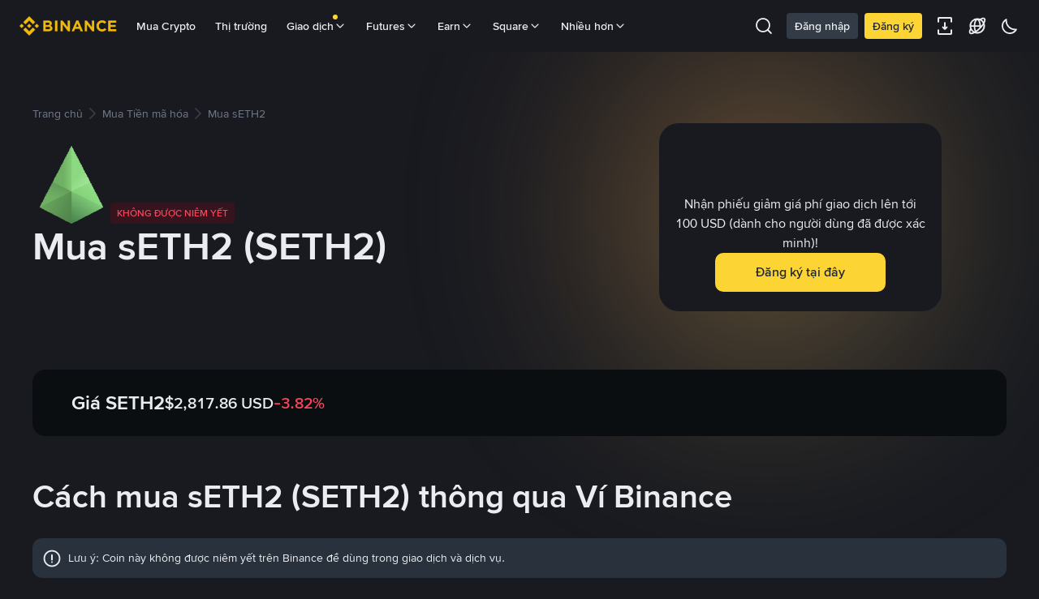

--- FILE ---
content_type: text/html; charset=utf-8
request_url: https://www.binance.com/vi/how-to-buy/seth2
body_size: 80981
content:
<!doctype html>
<html bn-lang="vi" lang="vi" dir="ltr" path-prefix="/vi">
<head>
  <meta name="viewport" content="width=device-width,minimum-scale=1,maximum-scale=1,initial-scale=1,user-scalable=no" data-shuvi-head="true" /><meta charset="utf-8" data-shuvi-head="true" /><title data-shuvi-head="true">Mua sETH2: Hướng dẫn mua SETH2 dễ dàng</title><meta name="description" content="Khám phá cách mua sETH2 bằng thẻ tín dụng, Web3 và các phương thức khác. So sánh các phương pháp tốt nhất để mua SETH2 trên DEX và các sàn giao dịch khác." data-shuvi-head="true" /><meta property="og:url" content="https://www.binance.com/vi/how-to-buy/seth2" data-shuvi-head="true" /><meta property="og:type" content="website" data-shuvi-head="true" /><meta property="og:title" content="Mua sETH2: Hướng dẫn mua SETH2 dễ dàng" data-shuvi-head="true" /><meta property="og:site_name" data-shuvi-head="true" /><meta property="og:image" content="https://public.bnbstatic.com/static/images/common/ogImage.jpg" data-shuvi-head="true" /><meta property="twitter:title" content="Mua sETH2: Hướng dẫn mua SETH2 dễ dàng" data-shuvi-head="true" /><meta property="twitter:site" data-shuvi-head="true" /><meta property="twitter:image" content="https://public.bnbstatic.com/static/images/common/ogImage.jpg" data-shuvi-head="true" /><meta property="twitter:image:src" content="https://public.bnbstatic.com/static/images/common/ogImage.jpg" data-shuvi-head="true" /><meta property="twitter:card" content="summary_large_image" data-shuvi-head="true" /><meta http-equiv="etag" content="c5f212248742b6e9b9eb05f90529e851ae888690" /><meta name="msapplication-TileImage" content="https://bin.bnbstatic.com/static/images/bnb-for/brand.png" /><meta name="apple-mobile-web-app-status-bar-style" content="black" data-shuvi-head="true" /><meta name="apple-mobile-web-app-capable" content="yes" data-shuvi-head="true" /><meta name="format-detection" content="email=no" data-shuvi-head="true" /><link rel="preconnect" href="https://bin.bnbstatic.com" crossorigin="anonymous" /><link rel="preconnect" href="https://public.bnbstatic.com" crossorigin="anonymous" /><link rel="preload" as="fetch" href="https://bin.bnbstatic.com/api/i18n/-/web/cms/vi/exchange-seo-ui" crossorigin="anonymous" fetchpriority="low" /><link rel="preload" as="script" href="https://public.bnbstatic.com/unpkg/essential/essential@0.3.64.js" /><link rel="preload" as="script" href="https://public.bnbstatic.com/unpkg/vendor/vendor.umd.0.0.13.production.min.18.2.0.js" /><link rel="preload" as="image" href="https://s2.coinmarketcap.com/static/img/coins/128x128/16602.png" data-shuvi-head="true" /><link rel="preload" href="https://bin.bnbstatic.com/static/chunks/3539.2e757f2d.js" as="script" /><link rel="preload" href="https://bin.bnbstatic.com/static/chunks/7049.106394a5.js" as="script" /><link rel="preload" href="https://bin.bnbstatic.com/static/chunks/7324.34c28da6.js" as="script" /><link rel="preload" href="https://bin.bnbstatic.com/static/chunks/6387.253c4483.js" as="script" /><link rel="preload" href="https://bin.bnbstatic.com/static/chunks/6009.92812437.js" as="script" /><link rel="preload" href="https://bin.bnbstatic.com/static/chunks/962.e1deba62.js" as="script" /><link rel="preload" href="https://bin.bnbstatic.com/static/chunks/4241.69fd1e33.js" as="script" /><link rel="preload" href="https://bin.bnbstatic.com/static/chunks/8463.10b8ede4.js" as="script" /><link rel="preload" href="https://bin.bnbstatic.com/static/chunks/7448.0e9be88d.js" as="script" /><link rel="preload" href="https://bin.bnbstatic.com/static/chunks/1515.16afc108.js" as="script" /><link rel="preload" href="https://bin.bnbstatic.com/static/chunks/layout-39f3.b74bcf8a.js" as="script" /><link rel="preload" href="https://bin.bnbstatic.com/static/chunks/677.c61e578b.js" as="script" /><link rel="preload" href="https://bin.bnbstatic.com/static/chunks/1349.1328cfe5.js" as="script" /><link rel="preload" href="https://bin.bnbstatic.com/static/chunks/603.1b4170aa.js" as="script" /><link rel="preload" href="https://bin.bnbstatic.com/static/chunks/8329.5dd2ee81.js" as="script" /><link rel="preload" href="https://bin.bnbstatic.com/static/chunks/795.7f40e8ad.js" as="script" /><link rel="preload" href="https://bin.bnbstatic.com/static/chunks/9187.f468f020.js" as="script" /><link rel="preload" href="https://bin.bnbstatic.com/static/chunks/9086.e8367ec5.js" as="script" /><link rel="preload" href="https://bin.bnbstatic.com/static/chunks/5704.6959a854.js" as="script" /><link rel="preload" href="https://bin.bnbstatic.com/static/chunks/9064.51e5e2e6.js" as="script" /><link rel="preload" href="https://bin.bnbstatic.com/static/chunks/4248.ce315732.js" as="script" /><link rel="preload" href="https://bin.bnbstatic.com/static/chunks/page-1f92.9af53532.js" as="script" /><link rel="preload" as="script" href="https://bin.bnbstatic.com/static/configs/newbase/common-widget-icon.js" /><link rel="preload" as="script" href="https://public.bnbstatic.com/unpkg/themis/themis@0.0.39.js" /><link rel="preload" as="script" href="https://public.bnbstatic.com/unpkg/common-widget/vendor@1.4.18.min.js" /><link rel="preload" as="script" href="https://public.bnbstatic.com/unpkg/common-widget/utils@1.4.18.min.js" /><link rel="preload" as="script" href="https://public.bnbstatic.com/unpkg/common-widget/data@1.4.18.min.js" /><link rel="preload" as="script" href="https://public.bnbstatic.com/unpkg/common-widget/common@1.4.18.min.js" /><link rel="preload" as="script" href="https://bin.bnbstatic.com/static/webpack-runtime.324b73a1.js" /><link rel="preload" as="script" href="https://bin.bnbstatic.com/static/main.2b0f2412.js" /><link rel="preload" as="script" href="https://public.bnbstatic.com/unpkg/config/remote-config.js" /><link rel="preload" as="script" href="https://bin.bnbstatic.com/static/js/common-widget/common-widget-render-control@0.0.1.js" /><link rel="shortcut icon" href="https://bin.bnbstatic.com/static/images/common/favicon.ico" /><link rel="apple-touch-icon" href="https://bin.bnbstatic.com/static/images/bnb-for/brand.png" /><link rel="icon" href="https://bin.bnbstatic.com/static/images/bnb-for/brand.png" /><link rel="alternate" hreflang="es-NI" href="https://www.binance.com/es-LA/how-to-buy/seth2" /><link rel="alternate" hreflang="pl" href="https://www.binance.com/pl/how-to-buy/seth2" /><link rel="alternate" hreflang="es-VI" href="https://www.binance.com/es/how-to-buy/seth2" /><link rel="alternate" hreflang="es-VG" href="https://www.binance.com/es/how-to-buy/seth2" /><link rel="alternate" hreflang="es-MX" href="https://www.binance.com/es-MX/how-to-buy/seth2" /><link rel="alternate" hreflang="fr-MG" href="https://www.binance.com/fr-AF/how-to-buy/seth2" /><link rel="alternate" hreflang="es-VE" href="https://www.binance.com/es-LA/how-to-buy/seth2" /><link rel="alternate" hreflang="kk-KZ" href="https://www.binance.com/kk-KZ/how-to-buy/seth2" /><link rel="alternate" hreflang="es-ES" href="https://www.binance.com/es/how-to-buy/seth2" /><link rel="alternate" hreflang="ar-BH" href="https://www.binance.com/ar-BH/how-to-buy/seth2" /><link rel="alternate" hreflang="es-VC" href="https://www.binance.com/es/how-to-buy/seth2" /><link rel="alternate" hreflang="es-UY" href="https://www.binance.com/es-LA/how-to-buy/seth2" /><link rel="alternate" hreflang="es-MQ" href="https://www.binance.com/es-LA/how-to-buy/seth2" /><link rel="alternate" hreflang="pt-BR" href="https://www.binance.com/pt-BR/how-to-buy/seth2" /><link rel="alternate" hreflang="en-TR" href="https://www.binance.com/en-TR/how-to-buy/seth2" /><link rel="alternate" hreflang="es-MS" href="https://www.binance.com/es-LA/how-to-buy/seth2" /><link rel="alternate" hreflang="es-MF" href="https://www.binance.com/es-LA/how-to-buy/seth2" /><link rel="alternate" hreflang="lo-LA" href="https://www.binance.com/lo-LA/how-to-buy/seth2" /><link rel="alternate" hreflang="fr-CM" href="https://www.binance.com/fr-AF/how-to-buy/seth2" /><link rel="alternate" hreflang="fr-CI" href="https://www.binance.com/fr-AF/how-to-buy/seth2" /><link rel="alternate" hreflang="fr-CF" href="https://www.binance.com/fr-AF/how-to-buy/seth2" /><link rel="alternate" hreflang="fr-CG" href="https://www.binance.com/fr-AF/how-to-buy/seth2" /><link rel="alternate" hreflang="fr-ST" href="https://www.binance.com/fr-AF/how-to-buy/seth2" /><link rel="alternate" hreflang="fr-CD" href="https://www.binance.com/fr-AF/how-to-buy/seth2" /><link rel="alternate" hreflang="si-LK" href="https://www.binance.com/si-LK/how-to-buy/seth2" /><link rel="alternate" hreflang="fr-KM" href="https://www.binance.com/fr-AF/how-to-buy/seth2" /><link rel="alternate" hreflang="en-KZ" href="https://www.binance.com/en-KZ/how-to-buy/seth2" /><link rel="alternate" hreflang="es-DO" href="https://www.binance.com/es-LA/how-to-buy/seth2" /><link rel="alternate" hreflang="fr" href="https://www.binance.com/fr/how-to-buy/seth2" /><link rel="alternate" hreflang="es-DM" href="https://www.binance.com/es-LA/how-to-buy/seth2" /><link rel="alternate" hreflang="ar-AE" href="https://www.binance.com/ar-AE/how-to-buy/seth2" /><link rel="alternate" hreflang="fr-TG" href="https://www.binance.com/fr-AF/how-to-buy/seth2" /><link rel="alternate" hreflang="fr-TF" href="https://www.binance.com/fr-AF/how-to-buy/seth2" /><link rel="alternate" hreflang="az-AZ" href="https://www.binance.com/az-AZ/how-to-buy/seth2" /><link rel="alternate" hreflang="fr-TD" href="https://www.binance.com/fr-AF/how-to-buy/seth2" /><link rel="alternate" hreflang="es-PA" href="https://www.binance.com/es-LA/how-to-buy/seth2" /><link rel="alternate" hreflang="vi" href="https://www.binance.com/vi/how-to-buy/seth2" /><link rel="alternate" hreflang="en-NZ" href="https://www.binance.com/en-NZ/how-to-buy/seth2" /><link rel="alternate" hreflang="es-PE" href="https://www.binance.com/es-LA/how-to-buy/seth2" /><link rel="alternate" hreflang="es" href="https://www.binance.com/es/how-to-buy/seth2" /><link rel="alternate" hreflang="es-GP" href="https://www.binance.com/es-LA/how-to-buy/seth2" /><link rel="alternate" hreflang="fr-GA" href="https://www.binance.com/fr-AF/how-to-buy/seth2" /><link rel="alternate" hreflang="en" href="https://www.binance.com/en/how-to-buy/seth2" /><link rel="alternate" hreflang="es-GT" href="https://www.binance.com/es-LA/how-to-buy/seth2" /><link rel="alternate" hreflang="el" href="https://www.binance.com/el/how-to-buy/seth2" /><link rel="alternate" hreflang="en-NG" href="https://www.binance.com/en-NG/how-to-buy/seth2" /><link rel="alternate" hreflang="es-GD" href="https://www.binance.com/es-LA/how-to-buy/seth2" /><link rel="alternate" hreflang="fr-ML" href="https://www.binance.com/fr-AF/how-to-buy/seth2" /><link rel="alternate" hreflang="lv" href="https://www.binance.com/lv/how-to-buy/seth2" /><link rel="alternate" hreflang="fr-NE" href="https://www.binance.com/fr-AF/how-to-buy/seth2" /><link rel="alternate" hreflang="uk-UA" href="https://www.binance.com/uk-UA/how-to-buy/seth2" /><link rel="alternate" hreflang="de" href="https://www.binance.com/de/how-to-buy/seth2" /><link rel="alternate" hreflang="es-BB" href="https://www.binance.com/es-LA/how-to-buy/seth2" /><link rel="alternate" hreflang="da-DK" href="https://www.binance.com/da-DK/how-to-buy/seth2" /><link rel="alternate" hreflang="es-AR" href="https://www.binance.com/es-AR/how-to-buy/seth2" /><link rel="alternate" hreflang="es-AW" href="https://www.binance.com/es-LA/how-to-buy/seth2" /><link rel="alternate" hreflang="cs" href="https://www.binance.com/cs/how-to-buy/seth2" /><link rel="alternate" hreflang="fr-YT" href="https://www.binance.com/fr-AF/how-to-buy/seth2" /><link rel="alternate" hreflang="sv" href="https://www.binance.com/sv/how-to-buy/seth2" /><link rel="alternate" hreflang="es-AI" href="https://www.binance.com/es-LA/how-to-buy/seth2" /><link rel="alternate" hreflang="es-AG" href="https://www.binance.com/es-LA/how-to-buy/seth2" /><link rel="alternate" hreflang="fr-GQ" href="https://www.binance.com/fr-AF/how-to-buy/seth2" /><link rel="alternate" hreflang="sl" href="https://www.binance.com/sl/how-to-buy/seth2" /><link rel="alternate" hreflang="fr-GN" href="https://www.binance.com/fr-AF/how-to-buy/seth2" /><link rel="alternate" hreflang="sk" href="https://www.binance.com/sk/how-to-buy/seth2" /><link rel="alternate" hreflang="es-HT" href="https://www.binance.com/es-LA/how-to-buy/seth2" /><link rel="alternate" hreflang="es-PY" href="https://www.binance.com/es-LA/how-to-buy/seth2" /><link rel="alternate" hreflang="ru-KZ" href="https://www.binance.com/ru-KZ/how-to-buy/seth2" /><link rel="alternate" hreflang="es-PR" href="https://www.binance.com/es-LA/how-to-buy/seth2" /><link rel="alternate" hreflang="bg" href="https://www.binance.com/bg/how-to-buy/seth2" /><link rel="alternate" hreflang="ru" href="https://www.binance.com/ru/how-to-buy/seth2" /><link rel="alternate" hreflang="es-HN" href="https://www.binance.com/es-LA/how-to-buy/seth2" /><link rel="alternate" hreflang="fr-GW" href="https://www.binance.com/fr-AF/how-to-buy/seth2" /><link rel="alternate" hreflang="ro" href="https://www.binance.com/ro/how-to-buy/seth2" /><link rel="alternate" hreflang="es-TT" href="https://www.binance.com/es-LA/how-to-buy/seth2" /><link rel="alternate" hreflang="fr-BJ" href="https://www.binance.com/fr-AF/how-to-buy/seth2" /><link rel="alternate" hreflang="es-CW" href="https://www.binance.com/es-LA/how-to-buy/seth2" /><link rel="alternate" hreflang="es-CU" href="https://www.binance.com/es-LA/how-to-buy/seth2" /><link rel="alternate" hreflang="fr-BF" href="https://www.binance.com/fr-AF/how-to-buy/seth2" /><link rel="alternate" hreflang="es-LC" href="https://www.binance.com/es-LA/how-to-buy/seth2" /><link rel="alternate" hreflang="ar" href="https://www.binance.com/ar/how-to-buy/seth2" /><link rel="alternate" hreflang="fr-SN" href="https://www.binance.com/fr-AF/how-to-buy/seth2" /><link rel="alternate" hreflang="es-CL" href="https://www.binance.com/es-LA/how-to-buy/seth2" /><link rel="alternate" hreflang="it" href="https://www.binance.com/it/how-to-buy/seth2" /><link rel="alternate" hreflang="en-BH" href="https://www.binance.com/en-BH/how-to-buy/seth2" /><link rel="alternate" hreflang="ru-UA" href="https://www.binance.com/ru-UA/how-to-buy/seth2" /><link rel="alternate" hreflang="es-TC" href="https://www.binance.com/es-LA/how-to-buy/seth2" /><link rel="alternate" hreflang="es-CR" href="https://www.binance.com/es-LA/how-to-buy/seth2" /><link rel="alternate" hreflang="es-KY" href="https://www.binance.com/es-LA/how-to-buy/seth2" /><link rel="alternate" hreflang="es-SV" href="https://www.binance.com/es-LA/how-to-buy/seth2" /><link rel="alternate" hreflang="es-KN" href="https://www.binance.com/es-LA/how-to-buy/seth2" /><link rel="alternate" hreflang="es-SX" href="https://www.binance.com/es-LA/how-to-buy/seth2" /><link rel="alternate" hreflang="id" href="https://www.binance.com/id/how-to-buy/seth2" /><link rel="alternate" hreflang="en-AU" href="https://www.binance.com/en-AU/how-to-buy/seth2" /><link rel="alternate" hreflang="es-BS" href="https://www.binance.com/es-LA/how-to-buy/seth2" /><link rel="alternate" hreflang="es-BZ" href="https://www.binance.com/es-LA/how-to-buy/seth2" /><link rel="alternate" hreflang="zh-Hant" href="https://www.binance.com/zh-TC/how-to-buy/seth2" /><link rel="alternate" hreflang="zh-Hans" href="https://www.binance.com/zh-CN/how-to-buy/seth2" /><link rel="alternate" hreflang="hu" href="https://www.binance.com/hu/how-to-buy/seth2" /><link rel="alternate" hreflang="es-BL" href="https://www.binance.com/es-LA/how-to-buy/seth2" /><link rel="alternate" hreflang="es-BR" href="https://www.binance.com/es-LA/how-to-buy/seth2" /><link rel="alternate" hreflang="es-BQ" href="https://www.binance.com/es-LA/how-to-buy/seth2" /><link rel="alternate" hreflang="en-ZA" href="https://www.binance.com/en-ZA/how-to-buy/seth2" /><link rel="alternate" hreflang="en-AE" href="https://www.binance.com/en-AE/how-to-buy/seth2" /><link rel="alternate" hreflang="en-IN" href="https://www.binance.com/en-IN/how-to-buy/seth2" /><link rel="alternate" hreflang="es-JM" href="https://www.binance.com/es-LA/how-to-buy/seth2" /><link rel="alternate" hreflang="fr-RE" href="https://www.binance.com/fr-AF/how-to-buy/seth2" /><link rel="alternate" hreflang="pt" href="https://www.binance.com/pt/how-to-buy/seth2" /><link rel="alternate" hreflang="x-default" href="https://www.binance.com/en/how-to-buy/seth2" /><link rel="shortcut icon" type="image/x-icon" href="https://bin.bnbstatic.com/static/images/common/favicon.ico" data-shuvi-head="true" /><link rel="canonical" href="https://www.binance.com/vi/how-to-buy/seth2" data-shuvi-head="true" /><script id="OneTrust-sdk" nonce="3a4773cc-186a-407a-bfd1-641381a25d3b">(function() {const agent = typeof navigator !== 'undefined' ? navigator.userAgent : '';const REGEX_MATCH_CLIENT_TYPE = /BNC\/([0-9.]+) \(([a-zA-Z]+) ([0-9.]+)\)/;const isMiniApp = typeof window !== 'undefined' && window.__NEZHA_BRIDGE__ && !window.__NEZHA_BRIDGE__.postAction;if(REGEX_MATCH_CLIENT_TYPE.test(agent) || isMiniApp){return null;}function getJSON(str) {try {return JSON.parse(str);} catch (e) {return {};}}var AutoBlockScriptMap = getJSON('{"binance.com":"https://cdn.cookielaw.org/consent/e21a0e13-40c2-48a6-9ca2-57738356cdab/OtAutoBlock.js","binance.info":"https://cdn.cookielaw.org/consent/03246444-2043-432d-afae-413a91f535e9/OtAutoBlock.js","binance.me":"https://cdn.cookielaw.org/consent/39df5304-ea83-4bd5-8550-d57bca54d95a/OtAutoBlock.js","binance.bh":"https://cdn.cookielaw.org/consent/0196a4bb-fb7b-7ae6-a24c-893547b9e467/OtAutoBlock.js"}');var SDKStubInfoMap = getJSON('{"binance.com":{"src":"https://cdn.cookielaw.org/scripttemplates/otSDKStub.js","hash":"e21a0e13-40c2-48a6-9ca2-57738356cdab"},"binance.info":{"src":"https://cdn.cookielaw.org/scripttemplates/otSDKStub.js","hash":"03246444-2043-432d-afae-413a91f535e9"},"binance.me":{"src":"https://cdn.cookielaw.org/scripttemplates/otSDKStub.js","hash":"39df5304-ea83-4bd5-8550-d57bca54d95a"}, "binance.bh":{"src":"https://cdn.cookielaw.org/scripttemplates/otSDKStub.js","hash":"0196a4bb-fb7b-7ae6-a24c-893547b9e467"}}');var domain = location.hostname.split('.').slice(-2).join('.');function isString(str) {return str && typeof str === 'string';};var AutoBlockScript = AutoBlockScriptMap[domain];var stubInfo = SDKStubInfoMap[domain] || {};var SDKStubSrc = stubInfo.src;var SDKStubHash = stubInfo.hash;var injectAutoBlock = isString(AutoBlockScript);var injectSDKStub = isString(SDKStubSrc) && isString(SDKStubHash);if (injectAutoBlock) {var script = document.createElement('script');script.src = AutoBlockScript;script.type = 'text/javascript';script.async = false;document.head.appendChild(script);}if (injectSDKStub) {var lang = document.documentElement['bn-lang'] || document.documentElement.lang;var htmlLang = lang && lang.substr(0, 2) || 'en';var script = document.createElement('script');script.src = SDKStubSrc;script.type = 'text/javascript';script.async = false;script.setAttribute('charSet', 'UTF-8');script.setAttribute('data-domain-script', SDKStubHash);script.setAttribute('data-language', htmlLang);document.head.appendChild(script);var s = document.createElement('script');s.type = 'text/javascript';s.innerHTML = 'function OptanonWrapper() {};';s.nonce = '3a4773cc-186a-407a-bfd1-641381a25d3b';document.head.appendChild(s);var ss = document.createElement('script');ss.src = 'https://bin.bnbstatic.com/static/one-trust/onetrust-trigger.js';ss.type = 'text/javascript';script.async = false;ss.setAttribute('charSet', 'UTF-8');ss.setAttribute('data-domain-script', SDKStubHash);document.head.appendChild(ss);}}())</script><script id="Reporter-init" nonce="3a4773cc-186a-407a-bfd1-641381a25d3b">window._bn_reporter = window._bn_reporter || [];window._bn_reporter_version = '4.3.16';function reportEvent(data) {window._bn_reporter.push(data);}reportEvent({key: "init",data: {"packageName":"seo-ui","apiId":"cc1ljun9gpbp8ciciolg","apiDomain":"https://api.saasexch.com","ssr":true,"COMMIT_HEAD":"c5f212248742b6e9b9eb05f90529e851ae888690","pikaVersion":"0.6.14","traceId":"de3d1e4b-8b5b-401b-99f9-123a31dcb8bf","analyticsId":"seo-ui,Frontend,clhh6igw94364630s30uynadwdz"}});const now = Date.now();reportEvent({key: "traceReporter",data: {name: 'PIKA_HTML_ENTRY_START',startTime: now,timestamp: now,id: 1,duration: 0,endTime: now}});window.addEventListener('error', function (event) {try {var _URL, _URL2;var target = event.target || event.srcElement;var isTarget = ['LINK', 'SCRIPT', 'IMG'].indexOf(target.nodeName) !== -1;if (!isTarget) {return;}var link = target.src || target.href;if (window.location.href.indexOf(link) === 0) {return;}var data = {event: {phost: window.location.host,ppath: window.location.pathname,host: (_URL = new URL(link)) === null || _URL === void 0 ? void 0 : _URL.host,path: (_URL2 = new URL(link)) === null || _URL2 === void 0 ? void 0 : _URL2.pathname,net_err_exist: true}};reportEvent({key: "reportMonitorEvent",data: {data: data}});} catch (e) {console.error('static resource monitor', e);}}, true);</script><script src="https://bin.bnbstatic.com/static/sw-load/cache-control-load@0.0.5.js" data-ot-ignore nonce="3a4773cc-186a-407a-bfd1-641381a25d3b"></script><script src="https://bin.bnbstatic.com/static/js/common-widget/globalthis@0.4.4.min.js" data-ot-ignore nonce="3a4773cc-186a-407a-bfd1-641381a25d3b"></script><script nonce="3a4773cc-186a-407a-bfd1-641381a25d3b">if (typeof window !== "undefined" && typeof location !== "undefined") { window.searchString = location.search; }</script><script nonce="3a4773cc-186a-407a-bfd1-641381a25d3b">!function(){try{!(t=function(){try{return document.getElementsByTagName("head")[0]}catch(e){return null}}())||~(e="undefined"!=typeof navigator?navigator.userAgent:"").indexOf(" BNC/")&&!~e.indexOf("electron")&&((e=document.createElement("style")).setAttribute("type","text/css"),e.innerHTML="#__APP_HEADER {display:none !important;} .hidden-in-bnc-app {display:none !important;}",t.appendChild(e))}catch(e){}var e,t}();</script><link rel="stylesheet" href="https://bin.bnbstatic.com/static/css/6cde01c9.css" /><link rel="stylesheet" href="https://bin.bnbstatic.com/static/css/9aaede1d.chunk.css" /><link rel="stylesheet" href="https://bin.bnbstatic.com/static/css/d232a860.chunk.css" /><link rel="stylesheet" href="https://bin.bnbstatic.com/static/css/2386affb.chunk.css" /><link rel="stylesheet" href="https://bin.bnbstatic.com/static/css/581cbfc2.chunk.css" /><link rel="stylesheet" href="https://bin.bnbstatic.com/static/css/cc26b916.chunk.css" /><link rel="stylesheet" href="https://public.bnbstatic.com/unpkg/common-widget/header@1.4.18.css" /><link rel="stylesheet" href="https://public.bnbstatic.com/unpkg/common-widget/footer@1.4.18.css" /><link rel="stylesheet" href="https://public.bnbstatic.com/unpkg/common-widget/extension@1.4.18.css" /><link rel="stylesheet" href="https://public.bnbstatic.com/unpkg/common-widget/vendor@1.4.18.css" /><link rel="stylesheet" href="https://public.bnbstatic.com/unpkg/common-widget/common@1.4.18.css" /><style>body #__APP_HEADER{position:sticky;top:0;z-index:999;}</style><style id="webstudio-universal-uikit-colors" data-shuvi-head="true">body { --color-BasicBg: #181A20; background-color: var(--color-BasicBg); --color-SecondaryBg: #0B0E11; --color-Input: #29313D; --color-InputLine: #434C5A; --color-CardBg: #202630; --color-Vessel: #29313D; --color-Line: #333B47; --color-DisableBtn: #29313D; --color-DisableText: #4F5867; --color-TertiaryText: #707A8A; --color-SecondaryText: #929AA5; --color-PrimaryText: #EAECEF; color: var(--color-PrimaryText); --color-RedGreenBgText: #FFFFFF; --color-EmphasizeText: #FF693D; --color-TextOnGray: #EAECEF; --color-TextOnYellow: #202630; --color-IconNormal: #707A8A; --color-LiteBg1: #202630; --color-LiteBg2: #191A1F; --color-BtnBg: #FCD535; --color-PrimaryYellow: #F0B90B; --color-TextLink: #F0B90B; --color-TradeBg: #0B0E11; --color-TextToast: #F0B90B; --color-DepthSellBg: #35141D; --color-SellHover: #F6465D; --color-Sell: #F6465D; --color-TextSell: #F6465D; --color-DepthBuyBg: #102821; --color-BuyHover: #2EBD85; --color-Buy: #2EBD85; --color-TextBuy: #2EBD85; --color-Error: #F6465D; --color-SuccessBg: #102821; --color-Success: #2EBD85; --color-TagBg: #434C5A; --color-Grid: #333B47; --color-Placeholder: #434C5A; --color-ToastBg: #4F5867; --color-TwoColorIcon: #CACED3; --color-ErrorBg: rgba(246, 70, 93, 0.1); --color-BadgeBg: rgba(240,185,11,0.1); --color-Popup: #333B47; --color-Mask: rgba(11, 14, 17, 0.6); --color-WidgetSecondaryBg: rgba(193, 204, 219, 0.08); --color-ContainerBg: #29313D; --color-YellowAlpha01: rgba(252, 213, 53, 0.1); --color-YellowAlpha02: rgba(252, 213, 53, 0.2); --color-RedAlpha01: rgba(246, 70, 93, 0.1); --color-RedAlpha02: rgba(246, 70, 93, 0.2); --color-GreenAlpha01: rgba(46, 189, 133, 0.1); --color-GreenAlpha02: rgba(46, 189, 133, 0.2); --color-ChatBg: #1A1E25; --color-LineAlpha: rgba(193, 204, 219, 0.08); --color-WidgetPrimaryBg: rgba(122, 148, 178, 0.1); --color-ChatBubble: #29313D; --color-ChatBubble2: #2D3E59; --color-ChatInput: rgba(41, 49, 61, 0.95); --color-ChatName: #F0B90B; --color-ChatSysMsg: #1C2229; --color-ChatCard: #212731; --color-ChatCard2: #243042; --color-ChatRed: #30222B; --color-ParagraphText: #EAECEF; }</style><style id="header-footer-global-style" data-shuvi-head="true"> #__APP_SIDEBAR { display: none; width: 100%; }</style><style type="text/css" id="b-fonts">@font-face{font-family:'BinanceNova';font-display:swap;src:url('https://bin.bnbstatic.com/static/fonts/bn/BinanceNova-Light.woff2') format('woff2'),url('https://bin.bnbstatic.com/static/fonts/bn/BinanceNova-Light.otf') format('opentype');font-weight:200 300}@font-face{font-family:'BinanceNova';font-display:swap;src:url('https://bin.bnbstatic.com/static/fonts/bn/BinanceNova-Regular.woff2') format('woff2'),url('https://bin.bnbstatic.com/static/fonts/bn/BinanceNova-Regular.otf') format('opentype');font-weight:400}@font-face{font-family:'BinanceNova';font-display:swap;src:url('https://bin.bnbstatic.com/static/fonts/bn/BinanceNova-Medium.woff2') format('woff2'),url('https://bin.bnbstatic.com/static/fonts/bn/BinanceNova-Medium.otf') format('opentype');font-weight:500}@font-face{font-family:'BinanceNova';font-display:swap;src:url('https://bin.bnbstatic.com/static/fonts/bn/BinanceNova-SemiBold.woff2') format('woff2'),url('https://bin.bnbstatic.com/static/fonts/bn/BinanceNova-SemiBold.otf') format('opentype');font-weight:600}@font-face{font-family:'BinanceNova';font-display:swap;src:url('https://bin.bnbstatic.com/static/fonts/bn/BinanceNova-Bold.woff2') format('woff2'),url('https://bin.bnbstatic.com/static/fonts/bn/BinanceNova-Bold.otf') format('opentype');font-weight:700 800}@font-face{font-family:'BinanceNova';font-display:swap;src:url('https://bin.bnbstatic.com/static/fonts/bn/BinanceNova-Black.woff2') format('woff2'),url('https://bin.bnbstatic.com/static/fonts/bn/BinanceNova-Black.otf') format('opentype');font-weight:900}html body,body{font-family:BinanceNova,Arial,sans-serif!important}</style>
</head>
<body>
  <div id="__APP_TOP_PORTAL"></div><div id="__APP_HEADER"><div class="_CWC"><div class="theme-root dark _CWC common-widget-provider"><header class="header-container hidden-in-bnc-app common-widget-css_wrap theme-root bg1 dark-color"><div class="header-leftside menu-aim-enabled"><a class="logo-link" href="https://www.binance.com/vi"><img height="64" src="[data-uri]"/></a><div class="header-menu-item rwd-1024-hide-flex"><a class="header-menu-item_view typography-Subtitle4" id="ba-tableMarkets" href="https://www.binance.com/vi/markets/overview">Thị trường</a></div><div class="header-menu-item header-dropdown-menu rwd-1024-hide-flex header-menu-align_frist"><span id="ba-trade" class="header-menu-item_view typography-Subtitle4">Giao dịch<svg class="bn-svg header-menu-item_dropdown-icon" viewBox="0 0 24 24" xmlns="http://www.w3.org/2000/svg"><path d="M11.432 15.698a.9.9 0 001.205-.061l6-6 .061-.069a.9.9 0 00-1.266-1.266l-.069.061L12 13.727 6.637 8.363a.9.9 0 00-1.274 1.274l6 6 .069.061z" fill="currentColor"></path></svg></span></div><div class="header-menu-item header-dropdown-menu rwd-1024-hide-flex center"><a class="header-menu-item_view typography-Subtitle4" id="ba-Square" href="https://www.binance.com/vi/square">Square<svg class="bn-svg header-menu-item_dropdown-icon" viewBox="0 0 24 24" xmlns="http://www.w3.org/2000/svg"><path d="M11.432 15.698a.9.9 0 001.205-.061l6-6 .061-.069a.9.9 0 00-1.266-1.266l-.069.061L12 13.727 6.637 8.363a.9.9 0 00-1.274 1.274l6 6 .069.061z" fill="currentColor"></path></svg></a></div></div></header><div class="header-global-js-top-alert"><div class="header-global-js-top-alert__inner" id="header_global_js_wxgy34nj"></div></div></div></div></div><div id="__APP"><div class="theme-root dark" style="--color-BasicBg:#181A20;--color-SecondaryBg:#0B0E11;--color-Input:#29313D;--color-InputLine:#434C5A;--color-CardBg:#202630;--color-Vessel:#29313D;--color-Line:#333B47;--color-DisableBtn:#29313D;--color-DisableText:#4F5867;--color-TertiaryText:#707A8A;--color-SecondaryText:#929AA5;--color-PrimaryText:#EAECEF;--color-RedGreenBgText:#FFFFFF;--color-EmphasizeText:#FF693D;--color-TextOnGray:#EAECEF;--color-TextOnYellow:#202630;--color-IconNormal:#707A8A;--color-LiteBg1:#202630;--color-LiteBg2:#191A1F;--color-BtnBg:#FCD535;--color-PrimaryYellow:#F0B90B;--color-TextLink:#F0B90B;--color-TradeBg:#0B0E11;--color-TextToast:#F0B90B;--color-DepthSellBg:#35141D;--color-SellHover:#F6465D;--color-Sell:#F6465D;--color-TextSell:#F6465D;--color-DepthBuyBg:#102821;--color-BuyHover:#2EBD85;--color-Buy:#2EBD85;--color-TextBuy:#2EBD85;--color-Error:#F6465D;--color-SuccessBg:#102821;--color-Success:#2EBD85;--color-TagBg:#434C5A;--color-Grid:#333B47;--color-Placeholder:#434C5A;--color-ToastBg:#4F5867;--color-TwoColorIcon:#CACED3;--color-ErrorBg:rgba(246, 70, 93, 0.1);--color-BadgeBg:rgba(240,185,11,0.1);--color-Popup:#333B47;--color-Mask:rgba(11, 14, 17, 0.6);--color-WidgetSecondaryBg:rgba(193, 204, 219, 0.08);--color-ContainerBg:#29313D;--color-YellowAlpha01:rgba(252, 213, 53, 0.1);--color-YellowAlpha02:rgba(252, 213, 53, 0.2);--color-RedAlpha01:rgba(246, 70, 93, 0.1);--color-RedAlpha02:rgba(246, 70, 93, 0.2);--color-GreenAlpha01:rgba(46, 189, 133, 0.1);--color-GreenAlpha02:rgba(46, 189, 133, 0.2);--color-ChatBg:#1A1E25;--color-LineAlpha:rgba(193, 204, 219, 0.08);--color-WidgetPrimaryBg:rgba(122, 148, 178, 0.1);--color-ChatBubble:#29313D;--color-ChatBubble2:#2D3E59;--color-ChatInput:rgba(41, 49, 61, 0.95);--color-ChatName:#F0B90B;--color-ChatSysMsg:#1C2229;--color-ChatCard:#212731;--color-ChatCard2:#243042;--color-ChatRed:#30222B;--color-ParagraphText:#EAECEF"><style data-emotion-css="1wcxyu5">html{-webkit-scroll-behavior:smooth;-moz-scroll-behavior:smooth;-ms-scroll-behavior:smooth;scroll-behavior:smooth;}body{overflow-x:hidden;min-height:100vh;-ms-overflow-style:none;-webkit-overflow-scrolling:touch;}#__APP{height:auto !important;width:100%;}div{-webkit-tap-highlight-color:rgba(0,0,0,0);}a,a:active,a:visited{-webkit-text-decoration:none;text-decoration:none;}input{font-family:inherit;}input::-webkit-input-placeholder{font-style:normal;}input::-moz-placeholder{font-style:normal;}input:-ms-input-placeholder{font-style:normal;}input::placeholder{font-style:normal;}::-webkit-scrollbar{width:4px;height:4px;}::-webkit-scrollbar-track{border-radius:0;background:rgba(0,0,0,0.05);}::-webkit-scrollbar-thumb{background:rgba(0,0,0,0.1);}@-webkit-keyframes fade-in{from{opacity:0;-webkit-transform:translateY(-10px);-ms-transform:translateY(-10px);transform:translateY(-10px);}to{opacity:1;-webkit-transform:translateY(0);-ms-transform:translateY(0);transform:translateY(0);}}@keyframes fade-in{from{opacity:0;-webkit-transform:translateY(-10px);-ms-transform:translateY(-10px);transform:translateY(-10px);}to{opacity:1;-webkit-transform:translateY(0);-ms-transform:translateY(0);transform:translateY(0);}}.animate-fade-in{-webkit-animation:fade-in 0.4s ease-out;animation:fade-in 0.4s ease-out;}</style><style data-emotion-css="1so35hn">body{color:var(--color-PrimaryText);background-color:var(--color-BasicBg);}.bn-mask-body{width:100%;}.chat-container{color:var(--color-LiteBg1);}</style><div class="how-to-buy-coin"><article class="bg-BasicBg w-full relative px-4 py-4 md:px-12 lg:max-w-[1200px] lg:mx-auto lg:pt-16 lg:px-6 xl:px-0 md:pb-12 lg:pb-[72px]"><div class="banner-bg-mask"></div><div class="bn-flex flex-col gap-y-8 md:gap-y-12"><div role="navigation" aria-label="breadcrumb" itemscope="" itemType="https://schema.org/BreadcrumbList" class="bn-breadcrumb seo-breadcrumb"><div itemProp="itemListElement" itemscope="" itemType="https://schema.org/ListItem" class="bn-breadcrumb-item text-TertiaryText hover:!text-TextLink hover:!font-normal"><a href="https://www.binance.com/vi" itemscope="" itemType="https://schema.org/WebPage" itemProp="item" itemID="https://www.binance.com/vi" class="text-[inherit]"><span itemProp="name">Trang chủ</span></a><meta itemProp="position" content="1"/></div><div role="presentation" aria-hidden="true" class="bn-breadcrumb-separator"><svg fill="Line" viewBox="0 0 24 24" xmlns="http://www.w3.org/2000/svg" class="bn-svg"><path d="M15.698 12.568a.9.9 0 00-.061-1.205l-6-6-.069-.061a.9.9 0 00-1.266 1.266l.061.069L13.727 12l-5.364 5.363a.9.9 0 001.274 1.274l6-6 .061-.069z" fill="currentColor"></path></svg></div><div itemProp="itemListElement" itemscope="" itemType="https://schema.org/ListItem" class="bn-breadcrumb-item text-TertiaryText hover:!text-TextLink hover:!font-normal"><a href="https://www.binance.com/vi/how-to-buy/all-coins" itemscope="" itemType="https://schema.org/WebPage" itemProp="item" itemID="https://www.binance.com/vi/how-to-buy/all-coins" class="text-[inherit]"><span itemProp="name">Mua Tiền mã hóa</span></a><meta itemProp="position" content="2"/></div><div role="presentation" aria-hidden="true" class="bn-breadcrumb-separator"><svg fill="Line" viewBox="0 0 24 24" xmlns="http://www.w3.org/2000/svg" class="bn-svg"><path d="M15.698 12.568a.9.9 0 00-.061-1.205l-6-6-.069-.061a.9.9 0 00-1.266 1.266l.061.069L13.727 12l-5.364 5.363a.9.9 0 001.274 1.274l6-6 .061-.069z" fill="currentColor"></path></svg></div><div itemProp="itemListElement" itemscope="" itemType="https://schema.org/ListItem" class="bn-breadcrumb-item text-PrimaryText cursor-text font-semibold"><span itemscope="" itemType="https://schema.org/WebPage" itemProp="item" class="text-[inherit]"><span itemProp="name">Mua sETH2</span></span><meta itemProp="position" content="3"/></div></div><div class="bn-flex flex-col gap-y-6 relative md:flex-row md:items-center md:justify-between md:gap-x-8 lg:max-w-[1120px] lg:gap-x-[100px]"><div class="bn-flex flex-col gap-3 z-10 md:flex-grow"><div class="bn-flex items-end gap-3"><img role="img" aria-label="image" alt="sETH2 logo" width="40" height="40" class="bn-lazy-img flex-none w-10 h-10 rounded-full md:w-16 md:h-16 lg:w-24 lg:h-24" src="https://s2.coinmarketcap.com/static/img/coins/128x128/16602.png" data-src="https://s2.coinmarketcap.com/static/img/coins/128x128/16602.png"/><div class="flex items-center justify-center bg-DepthSellBg text-Error t-caption0 uppercase text-center px-[5px] py-[2px] min-w-20 rounded-sm md:px-2 md:py-1 md:rounded">Không được niêm yết</div></div><h1 itemProp="name" class="inline-flex items-center gap-2 my-0 text-PrimaryText t-headline2 lg:t-title2"><span>Mua sETH2 (SETH2)</span></h1><div class="hidden md:block md:space-y-4"><div class="text-PrimaryText t-body2 invisible">Nhận phiếu giảm giá phí giao dịch lên tới 100 USD (dành cho người dùng đã được xác minh)!</div></div></div><div class="bn-flex flex-col gap-y-3 md:gap-y-4 md:bg-BasicBg md:items-center md:px-4 md:py-6 md:rounded-3xl md:w-[316px] md:flex-none lg:w-[348px]"><img alt="Nhận phiếu giảm giá phí giao dịch lên tới 100 USD (dành cho người dùng đã được xác minh)!" loading="lazy" width="48" height="48" class="hidden md:block md:w-16 md:h-16" style="max-width:100%;visibility:hidden"/><div class="text-PrimaryText text-left t-body2 md:text-center">Nhận phiếu giảm giá phí giao dịch lên tới 100 USD (dành cho người dùng đã được xác minh)!</div><a class="bn-balink bn-button w-full h-12 max-w-[210px] px-8 rounded-[10px]" href="https://accounts.binance.com/vi/register?return_to=&amp;registerChannel=SEO_page" role="button">Đăng ký tại đây</a></div></div></div></article><article class="bn-flex main-content-wrapper bg-BasicBg flex-col px-4 gap-y-6 mb-6 md:px-12 md:gap-y-[72px] lg:gap-y-24 lg:px-6 lg:mb-[72px] lg:bg-[transparent] xl:px-0"><section class="bn-flex flex-col gap-y-3 mt-6 md:mt-12 lg:mt-0 lg:gap-y-4"><div class="bn-flex flex-col gap-y-2.5 bg-SecondaryBg p-4 rounded-2xl md:p-6"><div class="bn-flex items-start gap-x-2.5 md:items-center"><img alt="sETH2 price" loading="lazy" width="24" height="24" class="w-6 h-6 rounded-full" style="max-width:100%;visibility:hidden"/><div class="bn-flex flex-col items-start gap-y-1 md:flex-row md:items-center md:gap-x-3 lg:gap-x-6"><div class="text-PrimaryText t-subtitle1 md:t-headline5 lg:t-headline4"><a class="text-PrimaryText no-underline" href="https://www.binance.com/vi/price/seth2">Giá SETH2</a></div><div class="bn-flex items-end gap-x-1 t-subtitle3 md:t-subtitle6 lg:t-subtitle4"><div class="text-PrimaryText">$2,817.86<!-- --> <!-- -->USD</div><div class="text-Sell">-3.82%</div></div></div></div></div></section><section itemscope="" itemType="https://schema.org/HowTo" class="py-6 space-y-6 md:space-y-8 lg:space-y-10"><div class="bn-flex flex-col gap-y-3 md:gap-y-4 lg:gap-y-6"><h1 itemProp="name" class="t-headline5 text-PrimaryText md:t-headline2 lg:t-headline1">Cách mua sETH2 (SETH2) thông qua Ví Binance</h1><div role="alert" class="bn-notification bn-notification__secondary data-size-middle"><svg class="bn-svg bn-notification-prefix w-6 h-6 text-PrimaryText" viewBox="0 0 24 24" xmlns="http://www.w3.org/2000/svg"><path d="M12 1.6c5.744 0 10.4 4.656 10.4 10.4 0 5.744-4.656 10.4-10.4 10.4-5.744 0-10.4-4.656-10.4-10.4C1.6 6.256 6.256 1.6 12 1.6zm0 1.8A8.6 8.6 0 003.4 12a8.6 8.6 0 008.6 8.6 8.6 8.6 0 008.6-8.6A8.6 8.6 0 0012 3.4zm0 12.1a1 1 0 110 2 1 1 0 010-2zm0-8.7a.9.9 0 01.9.9v6a.9.9 0 01-1.8 0v-6a.9.9 0 01.9-.9z" fill="currentColor"></path></svg><div class="bn-notification-content"><div class="bn-notification-content-message"><div class="t-body2 text-PrimaryText px-2 md:t-body3">Lưu ý: Coin này không được niêm yết trên Binance để dùng trong giao dịch và dịch vụ.</div></div></div></div></div><div itemProp="description" class="text-SecondaryText t-body2">Trong hướng dẫn này, chúng tôi sẽ hướng dẫn cách mua sETH2 bằng Ví Web3 của Binance.<br/>Ví Web3 của Binance cho phép bạn kết nối với Sàn giao dịch phi tập trung (DEX) và swap hàng nghìn token một cách an toàn. Vì sETH2 không có sẵn trên Sàn giao dịch Binance (CEX) nên bạn sẽ cần sử dụng Ví Web3 và Sàn giao dịch phi tập trung (DEX) để mua.</div><div class="bn-flex how-to-buy-coin__unlisted-steps flex-col gap-y-8 mb-12 lg:mb-20"><div itemProp="step" itemscope="" itemType="https://schema.org/HowToStep" class="bn-flex flex-col"><meta itemProp="position" content="1"/><h3 class="flex flex-1 items-center justify-between t-subtitle1 text-PrimaryText transition-all cursor-pointer [&amp;[data-state=open]&gt;svg]:rotate-180 pt-0 pb-0 gap-x-1 [&amp;[data-state=open]&gt;svg]:transform-none" data-state="open"><div class="bn-flex items-center gap-x-4"><div class="bn-flex flex justify-center items-center w-5 h-5 bg-PrimaryText rounded rotate-45"><span class="text-BasicBg font-semibold -rotate-45">1</span></div><div class="bn-flex flex-grow"><link itemProp="url" href="https://www.binance.com/vi/price/seth2#step1"/><div itemProp="name" class="t-subtitle2 text-PrimaryText md:t-subtitle4">Tạo tài khoản sàn giao dịch Binance miễn phí</div></div></div><div class="relative shrink-0 basis-4 h-4 md:basis-5 md:h-5"><svg class="bn-svg absolute w-4 h-4 text-TwoColorIcon md:w-5 md:h-5" viewBox="0 0 24 24" xmlns="http://www.w3.org/2000/svg"><path d="M19.5 11.1l.092.005a.9.9 0 010 1.79l-.092.005h-15a.9.9 0 010-1.8h15z" fill="currentColor"></path></svg><svg class="bn-svg absolute top-0 left-0 w-4 h-4 text-TwoColorIcon transition-transform duration-200 md:w-5 md:h-5 rotate-0" viewBox="0 0 24 24" xmlns="http://www.w3.org/2000/svg"><path d="M19.5 11.1l.092.005a.9.9 0 010 1.79l-.092.005h-15a.9.9 0 010-1.8h15z" fill="currentColor"></path></svg></div></h3><div itemProp="itemListElement" itemscope="" itemType="https://schema.org/HowToDirection" style="overflow:hidden;transition:height 0.2s ease-in-out"><div itemProp="text" class="t-body1 [&amp;&gt;a]:text-TextLink md:t-body2 mt-3 pt-0 pb-0 t-body2 text-SecondaryText"><div class="bn-flex flex-col gap-y-2"><div>Để bắt đầu, hãy tạo một tài khoản trên Binance</div><ul class="list-inside ps-4"><li>Tải xuống và đăng ký thông qua <a class="bn-balink text-TextLink underline" href="/vi/support/faq/360042718372" role="link">ứng dụng Binance</a>.</li><li>Tải xuống và đăng ký thông qua <a class="bn-balink text-TextLink underline" href="/vi/support/faq/08f314ad219e45fc9b7a27b67801a5c4" role="link">trang web bằng email và số điện thoại di động</a> của bạn.</li><li>Hoàn tất quá trình xác minh danh tính (KYC) để mở khóa tất cả các tính năng.</li></ul></div></div></div></div><div itemProp="step" itemscope="" itemType="https://schema.org/HowToStep" class="bn-flex flex-col"><meta itemProp="position" content="2"/><h3 class="flex flex-1 items-center justify-between t-subtitle1 text-PrimaryText transition-all cursor-pointer [&amp;[data-state=open]&gt;svg]:rotate-180 pt-0 pb-0 gap-x-1 [&amp;[data-state=open]&gt;svg]:transform-none" data-state="closed"><div class="bn-flex items-center gap-x-4"><div class="bn-flex flex justify-center items-center w-5 h-5 bg-PrimaryText rounded rotate-45"><span class="text-BasicBg font-semibold -rotate-45">2</span></div><div class="bn-flex flex-grow"><link itemProp="url" href="https://www.binance.com/vi/price/seth2#step2"/><div itemProp="name" class="t-subtitle2 text-PrimaryText md:t-subtitle4">Thiết lập Ví Binance của bạn</div></div></div><div class="relative shrink-0 basis-4 h-4 md:basis-5 md:h-5"><svg class="bn-svg absolute w-4 h-4 text-TwoColorIcon md:w-5 md:h-5" viewBox="0 0 24 24" xmlns="http://www.w3.org/2000/svg"><path d="M19.5 11.1l.092.005a.9.9 0 010 1.79l-.092.005h-15a.9.9 0 010-1.8h15z" fill="currentColor"></path></svg><svg class="bn-svg absolute top-0 left-0 w-4 h-4 text-TwoColorIcon transition-transform duration-200 md:w-5 md:h-5 rotate-90" viewBox="0 0 24 24" xmlns="http://www.w3.org/2000/svg"><path d="M19.5 11.1l.092.005a.9.9 0 010 1.79l-.092.005h-15a.9.9 0 010-1.8h15z" fill="currentColor"></path></svg></div></h3><div itemProp="itemListElement" itemscope="" itemType="https://schema.org/HowToDirection" style="overflow:hidden;height:0;transition:height 0.2s ease-in-out"><div itemProp="text" class="t-body1 [&amp;&gt;a]:text-TextLink md:t-body2 mt-3 pt-0 pb-0 t-body2 text-SecondaryText">Ví Web3 được tích hợp vào ứng dụng Binance. Sau đây là cách thiết lập: <ul class="list-inside ps-4 my-1.5"> <li class="">Mở ứng dụng Binance và truy cập Ví &gt; Ví Web3.</li> <li class="">Nhấn vào Tạo Ví. <a href="/vi/support/faq/detail/048ee79532494c03918dc4004214ad11" class="text-TextLink underline">Làm theo hướng dẫn của chúng tôi</a> để biết hướng dẫn chi tiết hơn.</li> <li class="">Hãy viết cụm từ khôi phục của bạn và cất giữ cẩn thận. (Đây là cách duy nhất để khôi phục ví của bạn nếu bạn mất quyền truy cập.)</li> <li class="">Nếu bạn đã có ví, bạn có thể nhập ví.</li> </ul> Bây giờ ví của bạn đã sẵn sàng, nhưng bạn sẽ cần nạp thêm tiền trước khi mua sETH2 (SETH2).</div></div></div><div itemProp="step" itemscope="" itemType="https://schema.org/HowToStep" class="bn-flex flex-col"><meta itemProp="position" content="3"/><h3 class="flex flex-1 items-center justify-between t-subtitle1 text-PrimaryText transition-all cursor-pointer [&amp;[data-state=open]&gt;svg]:rotate-180 pt-0 pb-0 gap-x-1 [&amp;[data-state=open]&gt;svg]:transform-none" data-state="closed"><div class="bn-flex items-center gap-x-4"><div class="bn-flex flex justify-center items-center w-5 h-5 bg-PrimaryText rounded rotate-45"><span class="text-BasicBg font-semibold -rotate-45">3</span></div><div class="bn-flex flex-grow"><link itemProp="url" href="https://www.binance.com/vi/price/seth2#step3"/><div itemProp="name" class="t-subtitle2 text-PrimaryText md:t-subtitle4">Mua stablecoin làm đồng tiền cơ sở của bạn</div></div></div><div class="relative shrink-0 basis-4 h-4 md:basis-5 md:h-5"><svg class="bn-svg absolute w-4 h-4 text-TwoColorIcon md:w-5 md:h-5" viewBox="0 0 24 24" xmlns="http://www.w3.org/2000/svg"><path d="M19.5 11.1l.092.005a.9.9 0 010 1.79l-.092.005h-15a.9.9 0 010-1.8h15z" fill="currentColor"></path></svg><svg class="bn-svg absolute top-0 left-0 w-4 h-4 text-TwoColorIcon transition-transform duration-200 md:w-5 md:h-5 rotate-90" viewBox="0 0 24 24" xmlns="http://www.w3.org/2000/svg"><path d="M19.5 11.1l.092.005a.9.9 0 010 1.79l-.092.005h-15a.9.9 0 010-1.8h15z" fill="currentColor"></path></svg></div></h3><div itemProp="itemListElement" itemscope="" itemType="https://schema.org/HowToDirection" style="overflow:hidden;height:0;transition:height 0.2s ease-in-out"><div itemProp="text" class="t-body1 [&amp;&gt;a]:text-TextLink md:t-body2 mt-3 pt-0 pb-0 t-body2 text-SecondaryText">Để tương thích với coin tốt hơn, bạn có thể cân nhắc mua một stablecoin trước. Stablecoin như USDT, USDC là một loại tiền mã hóa được thiết kế để duy trì giá trị ổn định và tương thích với hầu hết các giao dịch swap tiền mã hóa. <ul class="list-inside ps-4 my-1.5"><li class="">Trên Ví Web3 của Binance, nhấn <strong class="text-PrimaryText font-medium">Nhận</strong>.</li> <li class="">Bạn có thể chọn chuyển stablecoin của mình từ <a href="/vi/support/faq/detail/02f7eb872eca4a1ea44c775767170d13" class="text-TextLink underline">Sàn giao dịch Binance</a>, <a href="/vi/support/faq/detail/02f7eb872eca4a1ea44c775767170d13" class="text-TextLink underline">địa chỉ ví</a> hoặc <a href="/vi/support/faq/detail/3b88e4952fe040078cb39046609f6e99" class="text-TextLink underline">thẻ tín dụng/ghi nợ</a>.</li><li class="">Sau khi quá trình chuyển tiền hoàn tất, bạn sẽ thấy USDT trong ví của mình ở mục <strong class="text-PrimaryText font-medium">Tài sản</strong>.</li> </ul></div></div></div><div itemProp="step" itemscope="" itemType="https://schema.org/HowToStep" class="bn-flex flex-col"><meta itemProp="position" content="4"/><h3 class="flex flex-1 items-center justify-between t-subtitle1 text-PrimaryText transition-all cursor-pointer [&amp;[data-state=open]&gt;svg]:rotate-180 pt-0 pb-0 gap-x-1 [&amp;[data-state=open]&gt;svg]:transform-none" data-state="closed"><div class="bn-flex items-center gap-x-4"><div class="bn-flex flex justify-center items-center w-5 h-5 bg-PrimaryText rounded rotate-45"><span class="text-BasicBg font-semibold -rotate-45">4</span></div><div class="bn-flex flex-grow"><link itemProp="url" href="https://www.binance.com/vi/price/seth2#step4"/><div itemProp="name" class="t-subtitle2 text-PrimaryText md:t-subtitle4">Swap USDT của bạn sang sETH2</div></div></div><div class="relative shrink-0 basis-4 h-4 md:basis-5 md:h-5"><svg class="bn-svg absolute w-4 h-4 text-TwoColorIcon md:w-5 md:h-5" viewBox="0 0 24 24" xmlns="http://www.w3.org/2000/svg"><path d="M19.5 11.1l.092.005a.9.9 0 010 1.79l-.092.005h-15a.9.9 0 010-1.8h15z" fill="currentColor"></path></svg><svg class="bn-svg absolute top-0 left-0 w-4 h-4 text-TwoColorIcon transition-transform duration-200 md:w-5 md:h-5 rotate-90" viewBox="0 0 24 24" xmlns="http://www.w3.org/2000/svg"><path d="M19.5 11.1l.092.005a.9.9 0 010 1.79l-.092.005h-15a.9.9 0 010-1.8h15z" fill="currentColor"></path></svg></div></h3><div itemProp="itemListElement" itemscope="" itemType="https://schema.org/HowToDirection" style="overflow:hidden;height:0;transition:height 0.2s ease-in-out"><div itemProp="text" class="t-body1 [&amp;&gt;a]:text-TextLink md:t-body2 mt-3 pt-0 pb-0 t-body2 text-SecondaryText"><ul class="list-inside ps-4 my-1.5"> <li class="">Mở Ví Web3 của Binance trong ứng dụng. </li> <li class="">Truy cập vào tab Giao dịch.</li> <li class="">Trong mục Từ, hãy chọn USDT của bạn.</li> <li class="">Trong mục Sang, chọn sETH2.</li> <li class="">Nhập số tiền bạn muốn mua và nhấn vào <strong class="text-PrimaryText font-medium">Phê duyệt và swap</strong>.</li> </ul> Quá trình swap sẽ được xử lý và sETH2 sẽ xuất hiện trong ví của bạn.</div></div></div><div itemProp="step" itemscope="" itemType="https://schema.org/HowToStep" class="bn-flex flex-col"><meta itemProp="position" content="5"/><h3 class="flex flex-1 items-center justify-between t-subtitle1 text-PrimaryText transition-all cursor-pointer [&amp;[data-state=open]&gt;svg]:rotate-180 pt-0 pb-0 gap-x-1 [&amp;[data-state=open]&gt;svg]:transform-none" data-state="closed"><div class="bn-flex items-center gap-x-4"><div class="bn-flex flex justify-center items-center w-5 h-5 bg-PrimaryText rounded rotate-45"><span class="text-BasicBg font-semibold -rotate-45">5</span></div><div class="bn-flex flex-grow"><link itemProp="url" href="https://www.binance.com/vi/price/seth2#step5"/><div itemProp="name" class="t-subtitle2 text-PrimaryText md:t-subtitle4">Cất giữ hoặc sử dụng sETH2 của bạn trong Ví Binance.</div></div></div><div class="relative shrink-0 basis-4 h-4 md:basis-5 md:h-5"><svg class="bn-svg absolute w-4 h-4 text-TwoColorIcon md:w-5 md:h-5" viewBox="0 0 24 24" xmlns="http://www.w3.org/2000/svg"><path d="M19.5 11.1l.092.005a.9.9 0 010 1.79l-.092.005h-15a.9.9 0 010-1.8h15z" fill="currentColor"></path></svg><svg class="bn-svg absolute top-0 left-0 w-4 h-4 text-TwoColorIcon transition-transform duration-200 md:w-5 md:h-5 rotate-90" viewBox="0 0 24 24" xmlns="http://www.w3.org/2000/svg"><path d="M19.5 11.1l.092.005a.9.9 0 010 1.79l-.092.005h-15a.9.9 0 010-1.8h15z" fill="currentColor"></path></svg></div></h3><div itemProp="itemListElement" itemscope="" itemType="https://schema.org/HowToDirection" style="overflow:hidden;height:0;transition:height 0.2s ease-in-out"><div itemProp="text" class="t-body1 [&amp;&gt;a]:text-TextLink md:t-body2 mt-3 pt-0 pb-0 t-body2 text-SecondaryText">Sau khi đã mua tiền mã hóa, bạn hiện có thể cất giữ tiền trong Ví Binance của mình. Bạn cũng có thể giao dịch để đổi sang đồng tiền mã hóa khác hoặc staking trên <a href="/vi/support/faq/detail/3cd105b940ef4a438209be00b169126a" class="text-TextLink underline">Lợi suất đơn giản</a> trên Ví Binance Earn để kiếm thu nhập thụ động.</div></div></div></div></section><section class="space-y-6 pb-6 md:space-y-8 lg:space-py-10"><div class="space-y-3 md:space-y-4 lg:space-y-6"><h2 class="text-PrimaryText t-headline5 md:t-headline2 lg:t-headline1">Cách mua các loại tiền mã hóa khác trên Binance</h2><div class="t-body2">Với hàng trăm tài sản kỹ thuật số để lựa chọn, việc tìm kiếm tài sản phù hợp có thể rất khó khăn. Binance cung cấp các hướng dẫn từng bước cho hơn 600 loại tiền mã hóa trên nhiều thị trường để giúp bạn mua loại tiền mã hóa tiếp theo một cách an toàn và tự tin. Hãy xem thêm các hướng dẫn mua bên dưới.</div></div><div class="relative grid grid-cols-2 gap-2 md:gap-6 lg:grid-cols-4"><div class="bn-flex flex-col items-center justify-stretch gap-y-2 p-4 border border-solid border-Line rounded-2xl cursor-pointer md:gap-y-0 md:flex-row md:items-start md:gap-x-3 lg:hover:border-PrimaryText"><img role="img" aria-label="image" alt="Buy Bitcoin" width="24" height="24" class="bn-lazy-img w-6 h-6 rounded-full md:w-10 md:h-10 shrink-0" src="https://s2.coinmarketcap.com/static/img/coins/64x64/1.png" data-src="https://s2.coinmarketcap.com/static/img/coins/64x64/1.png"/><div class="bn-flex flex-col items-center gap-y-0.5 md:items-start md:flex-grow"><div class="t-subtitle2 text-PrimaryText md:t-subtitle1 md:font-semibold">Bitcoin</div><div class="t-caption1 text-SecondaryText md:t-body3">$87,574.67</div><a href="/vi/how-to-buy/bitcoin" class="flex flex-col justify-center items-center gap-y-1 mt-2.5 md:mt-0 md:flex-row md:gap-x-2 md:justify-start"><div class="t-caption1 text-TextLink text-center no-underline md:t-body3 md:text-left">Mua Bitcoin (BTC)</div><svg class="bn-svg w-4 h-4 text-TextLink shrink-0" viewBox="0 0 24 24" xmlns="http://www.w3.org/2000/svg"><path d="M4 12.9h13.826l-4.463 4.463a.9.9 0 001.274 1.274l6-6 .061-.069a.9.9 0 00-.061-1.205l-6-6-.069-.061a.9.9 0 00-1.266 1.266l.061.069 4.463 4.463H4a.9.9 0 000 1.8z" fill="currentColor"></path></svg></a></div></div><div class="bn-flex flex-col items-center justify-stretch gap-y-2 p-4 border border-solid border-Line rounded-2xl cursor-pointer md:gap-y-0 md:flex-row md:items-start md:gap-x-3 lg:hover:border-PrimaryText"><img role="img" aria-label="image" alt="Buy Ethereum" width="24" height="24" class="bn-lazy-img w-6 h-6 rounded-full md:w-10 md:h-10 shrink-0" src="https://s2.coinmarketcap.com/static/img/coins/64x64/1027.png" data-src="https://s2.coinmarketcap.com/static/img/coins/64x64/1027.png"/><div class="bn-flex flex-col items-center gap-y-0.5 md:items-start md:flex-grow"><div class="t-subtitle2 text-PrimaryText md:t-subtitle1 md:font-semibold">Ethereum</div><div class="t-caption1 text-SecondaryText md:t-body3">$2,857.46</div><a href="/vi/how-to-buy/ethereum" class="flex flex-col justify-center items-center gap-y-1 mt-2.5 md:mt-0 md:flex-row md:gap-x-2 md:justify-start"><div class="t-caption1 text-TextLink text-center no-underline md:t-body3 md:text-left">Mua Ethereum (ETH)</div><svg class="bn-svg w-4 h-4 text-TextLink shrink-0" viewBox="0 0 24 24" xmlns="http://www.w3.org/2000/svg"><path d="M4 12.9h13.826l-4.463 4.463a.9.9 0 001.274 1.274l6-6 .061-.069a.9.9 0 00-.061-1.205l-6-6-.069-.061a.9.9 0 00-1.266 1.266l.061.069 4.463 4.463H4a.9.9 0 000 1.8z" fill="currentColor"></path></svg></a></div></div><div class="bn-flex flex-col items-center justify-stretch gap-y-2 p-4 border border-solid border-Line rounded-2xl cursor-pointer md:gap-y-0 md:flex-row md:items-start md:gap-x-3 lg:hover:border-PrimaryText"><img role="img" aria-label="image" alt="Buy Solana" width="24" height="24" class="bn-lazy-img w-6 h-6 rounded-full md:w-10 md:h-10 shrink-0" src="https://s2.coinmarketcap.com/static/img/coins/64x64/5426.png" data-src="https://s2.coinmarketcap.com/static/img/coins/64x64/5426.png"/><div class="bn-flex flex-col items-center gap-y-0.5 md:items-start md:flex-grow"><div class="t-subtitle2 text-PrimaryText md:t-subtitle1 md:font-semibold">Solana</div><div class="t-caption1 text-SecondaryText md:t-body3">$122.39</div><a href="/vi/how-to-buy/solana" class="flex flex-col justify-center items-center gap-y-1 mt-2.5 md:mt-0 md:flex-row md:gap-x-2 md:justify-start"><div class="t-caption1 text-TextLink text-center no-underline md:t-body3 md:text-left">Mua Solana (SOL)</div><svg class="bn-svg w-4 h-4 text-TextLink shrink-0" viewBox="0 0 24 24" xmlns="http://www.w3.org/2000/svg"><path d="M4 12.9h13.826l-4.463 4.463a.9.9 0 001.274 1.274l6-6 .061-.069a.9.9 0 00-.061-1.205l-6-6-.069-.061a.9.9 0 00-1.266 1.266l.061.069 4.463 4.463H4a.9.9 0 000 1.8z" fill="currentColor"></path></svg></a></div></div><div class="bn-flex flex-col items-center justify-stretch gap-y-2 p-4 border border-solid border-Line rounded-2xl cursor-pointer md:gap-y-0 md:flex-row md:items-start md:gap-x-3 lg:hover:border-PrimaryText"><img role="img" aria-label="image" alt="Buy BNB" width="24" height="24" class="bn-lazy-img w-6 h-6 rounded-full md:w-10 md:h-10 shrink-0" src="https://s2.coinmarketcap.com/static/img/coins/64x64/1839.png" data-src="https://s2.coinmarketcap.com/static/img/coins/64x64/1839.png"/><div class="bn-flex flex-col items-center gap-y-0.5 md:items-start md:flex-grow"><div class="t-subtitle2 text-PrimaryText md:t-subtitle1 md:font-semibold">BNB</div><div class="t-caption1 text-SecondaryText md:t-body3">$870.71</div><a href="/vi/how-to-buy/bnb" class="flex flex-col justify-center items-center gap-y-1 mt-2.5 md:mt-0 md:flex-row md:gap-x-2 md:justify-start"><div class="t-caption1 text-TextLink text-center no-underline md:t-body3 md:text-left">Mua BNB (BNB)</div><svg class="bn-svg w-4 h-4 text-TextLink shrink-0" viewBox="0 0 24 24" xmlns="http://www.w3.org/2000/svg"><path d="M4 12.9h13.826l-4.463 4.463a.9.9 0 001.274 1.274l6-6 .061-.069a.9.9 0 00-.061-1.205l-6-6-.069-.061a.9.9 0 00-1.266 1.266l.061.069 4.463 4.463H4a.9.9 0 000 1.8z" fill="currentColor"></path></svg></a></div></div><div class="bn-flex flex-col items-center justify-stretch gap-y-2 p-4 border border-solid border-Line rounded-2xl cursor-pointer md:gap-y-0 md:flex-row md:items-start md:gap-x-3 lg:hover:border-PrimaryText"><img role="img" aria-label="image" alt="Buy XRP" width="24" height="24" class="bn-lazy-img w-6 h-6 rounded-full md:w-10 md:h-10 shrink-0" src="https://s2.coinmarketcap.com/static/img/coins/64x64/52.png" data-src="https://s2.coinmarketcap.com/static/img/coins/64x64/52.png"/><div class="bn-flex flex-col items-center gap-y-0.5 md:items-start md:flex-grow"><div class="t-subtitle2 text-PrimaryText md:t-subtitle1 md:font-semibold">XRP</div><div class="t-caption1 text-SecondaryText md:t-body3">$1.8746</div><a href="/vi/how-to-buy/xrp" class="flex flex-col justify-center items-center gap-y-1 mt-2.5 md:mt-0 md:flex-row md:gap-x-2 md:justify-start"><div class="t-caption1 text-TextLink text-center no-underline md:t-body3 md:text-left">Mua XRP (XRP)</div><svg class="bn-svg w-4 h-4 text-TextLink shrink-0" viewBox="0 0 24 24" xmlns="http://www.w3.org/2000/svg"><path d="M4 12.9h13.826l-4.463 4.463a.9.9 0 001.274 1.274l6-6 .061-.069a.9.9 0 00-.061-1.205l-6-6-.069-.061a.9.9 0 00-1.266 1.266l.061.069 4.463 4.463H4a.9.9 0 000 1.8z" fill="currentColor"></path></svg></a></div></div><div class="bn-flex flex-col items-center justify-stretch gap-y-2 p-4 border border-solid border-Line rounded-2xl cursor-pointer md:gap-y-0 md:flex-row md:items-start md:gap-x-3 lg:hover:border-PrimaryText"><img role="img" aria-label="image" alt="Buy Chainlink" width="24" height="24" class="bn-lazy-img w-6 h-6 rounded-full md:w-10 md:h-10 shrink-0" src="https://s2.coinmarketcap.com/static/img/coins/64x64/1975.png" data-src="https://s2.coinmarketcap.com/static/img/coins/64x64/1975.png"/><div class="bn-flex flex-col items-center gap-y-0.5 md:items-start md:flex-grow"><div class="t-subtitle2 text-PrimaryText md:t-subtitle1 md:font-semibold">Chainlink</div><div class="t-caption1 text-SecondaryText md:t-body3">$11.75</div><a href="/vi/how-to-buy/chainlink" class="flex flex-col justify-center items-center gap-y-1 mt-2.5 md:mt-0 md:flex-row md:gap-x-2 md:justify-start"><div class="t-caption1 text-TextLink text-center no-underline md:t-body3 md:text-left">Mua Chainlink (LINK)</div><svg class="bn-svg w-4 h-4 text-TextLink shrink-0" viewBox="0 0 24 24" xmlns="http://www.w3.org/2000/svg"><path d="M4 12.9h13.826l-4.463 4.463a.9.9 0 001.274 1.274l6-6 .061-.069a.9.9 0 00-.061-1.205l-6-6-.069-.061a.9.9 0 00-1.266 1.266l.061.069 4.463 4.463H4a.9.9 0 000 1.8z" fill="currentColor"></path></svg></a></div></div><div class="bn-flex flex-col items-center justify-stretch gap-y-2 p-4 border border-solid border-Line rounded-2xl cursor-pointer md:gap-y-0 md:flex-row md:items-start md:gap-x-3 lg:hover:border-PrimaryText"><img role="img" aria-label="image" alt="Buy Mira" width="24" height="24" class="bn-lazy-img w-6 h-6 rounded-full md:w-10 md:h-10 shrink-0" src="https://s2.coinmarketcap.com/static/img/coins/64x64/38495.png" data-src="https://s2.coinmarketcap.com/static/img/coins/64x64/38495.png"/><div class="bn-flex flex-col items-center gap-y-0.5 md:items-start md:flex-grow"><div class="t-subtitle2 text-PrimaryText md:t-subtitle1 md:font-semibold">Mira</div><div class="t-caption1 text-SecondaryText md:t-body3">$0.134466</div><a href="/vi/how-to-buy/mira-network" class="flex flex-col justify-center items-center gap-y-1 mt-2.5 md:mt-0 md:flex-row md:gap-x-2 md:justify-start"><div class="t-caption1 text-TextLink text-center no-underline md:t-body3 md:text-left">Mua Mira (MIRA)</div><svg class="bn-svg w-4 h-4 text-TextLink shrink-0" viewBox="0 0 24 24" xmlns="http://www.w3.org/2000/svg"><path d="M4 12.9h13.826l-4.463 4.463a.9.9 0 001.274 1.274l6-6 .061-.069a.9.9 0 00-.061-1.205l-6-6-.069-.061a.9.9 0 00-1.266 1.266l.061.069 4.463 4.463H4a.9.9 0 000 1.8z" fill="currentColor"></path></svg></a></div></div><div class="bn-flex flex-col items-center justify-stretch gap-y-2 p-4 border border-solid border-Line rounded-2xl cursor-pointer md:gap-y-0 md:flex-row md:items-start md:gap-x-3 lg:hover:border-PrimaryText"><img role="img" aria-label="image" alt="Buy Dogecoin" width="24" height="24" class="bn-lazy-img w-6 h-6 rounded-full md:w-10 md:h-10 shrink-0" src="https://s2.coinmarketcap.com/static/img/coins/64x64/74.png" data-src="https://s2.coinmarketcap.com/static/img/coins/64x64/74.png"/><div class="bn-flex flex-col items-center gap-y-0.5 md:items-start md:flex-grow"><div class="t-subtitle2 text-PrimaryText md:t-subtitle1 md:font-semibold">Dogecoin</div><div class="t-caption1 text-SecondaryText md:t-body3">$0.121797</div><a href="/vi/how-to-buy/dogecoin" class="flex flex-col justify-center items-center gap-y-1 mt-2.5 md:mt-0 md:flex-row md:gap-x-2 md:justify-start"><div class="t-caption1 text-TextLink text-center no-underline md:t-body3 md:text-left">Mua Dogecoin (DOGE)</div><svg class="bn-svg w-4 h-4 text-TextLink shrink-0" viewBox="0 0 24 24" xmlns="http://www.w3.org/2000/svg"><path d="M4 12.9h13.826l-4.463 4.463a.9.9 0 001.274 1.274l6-6 .061-.069a.9.9 0 00-.061-1.205l-6-6-.069-.061a.9.9 0 00-1.266 1.266l.061.069 4.463 4.463H4a.9.9 0 000 1.8z" fill="currentColor"></path></svg></a></div></div><div class="bn-flex flex-col items-center justify-stretch gap-y-2 p-4 border border-solid border-Line rounded-2xl cursor-pointer md:gap-y-0 md:flex-row md:items-start md:gap-x-3 lg:hover:border-PrimaryText"><img role="img" aria-label="image" alt="Buy NEAR Protocol" width="24" height="24" class="bn-lazy-img w-6 h-6 rounded-full md:w-10 md:h-10 shrink-0" src="https://s2.coinmarketcap.com/static/img/coins/64x64/6535.png" data-src="https://s2.coinmarketcap.com/static/img/coins/64x64/6535.png"/><div class="bn-flex flex-col items-center gap-y-0.5 md:items-start md:flex-grow"><div class="t-subtitle2 text-PrimaryText md:t-subtitle1 md:font-semibold">NEAR Protocol</div><div class="t-caption1 text-SecondaryText md:t-body3">$1.454222</div><a href="/vi/how-to-buy/near-protocol" class="flex flex-col justify-center items-center gap-y-1 mt-2.5 md:mt-0 md:flex-row md:gap-x-2 md:justify-start"><div class="t-caption1 text-TextLink text-center no-underline md:t-body3 md:text-left">Mua NEAR Protocol (NEAR)</div><svg class="bn-svg w-4 h-4 text-TextLink shrink-0" viewBox="0 0 24 24" xmlns="http://www.w3.org/2000/svg"><path d="M4 12.9h13.826l-4.463 4.463a.9.9 0 001.274 1.274l6-6 .061-.069a.9.9 0 00-.061-1.205l-6-6-.069-.061a.9.9 0 00-1.266 1.266l.061.069 4.463 4.463H4a.9.9 0 000 1.8z" fill="currentColor"></path></svg></a></div></div><div class="bn-flex flex-col items-center justify-stretch gap-y-2 p-4 border border-solid border-Line rounded-2xl cursor-pointer md:gap-y-0 md:flex-row md:items-start md:gap-x-3 lg:hover:border-PrimaryText"><img role="img" aria-label="image" alt="Buy Pepe" width="24" height="24" class="bn-lazy-img w-6 h-6 rounded-full md:w-10 md:h-10 shrink-0" src="https://s2.coinmarketcap.com/static/img/coins/64x64/24478.png" data-src="https://s2.coinmarketcap.com/static/img/coins/64x64/24478.png"/><div class="bn-flex flex-col items-center gap-y-0.5 md:items-start md:flex-grow"><div class="t-subtitle2 text-PrimaryText md:t-subtitle1 md:font-semibold">Pepe</div><div class="t-caption1 text-SecondaryText md:t-body3">$0.000005</div><a href="/vi/how-to-buy/pepe" class="flex flex-col justify-center items-center gap-y-1 mt-2.5 md:mt-0 md:flex-row md:gap-x-2 md:justify-start"><div class="t-caption1 text-TextLink text-center no-underline md:t-body3 md:text-left">Mua Pepe (PEPE)</div><svg class="bn-svg w-4 h-4 text-TextLink shrink-0" viewBox="0 0 24 24" xmlns="http://www.w3.org/2000/svg"><path d="M4 12.9h13.826l-4.463 4.463a.9.9 0 001.274 1.274l6-6 .061-.069a.9.9 0 00-.061-1.205l-6-6-.069-.061a.9.9 0 00-1.266 1.266l.061.069 4.463 4.463H4a.9.9 0 000 1.8z" fill="currentColor"></path></svg></a></div></div><div class="bn-flex flex-col items-center justify-stretch gap-y-2 p-4 border border-solid border-Line rounded-2xl cursor-pointer md:gap-y-0 md:flex-row md:items-start md:gap-x-3 lg:hover:border-PrimaryText"><img role="img" aria-label="image" alt="Buy Cardano" width="24" height="24" class="bn-lazy-img w-6 h-6 rounded-full md:w-10 md:h-10 shrink-0" src="https://s2.coinmarketcap.com/static/img/coins/64x64/2010.png" data-src="https://s2.coinmarketcap.com/static/img/coins/64x64/2010.png"/><div class="bn-flex flex-col items-center gap-y-0.5 md:items-start md:flex-grow"><div class="t-subtitle2 text-PrimaryText md:t-subtitle1 md:font-semibold">Cardano</div><div class="t-caption1 text-SecondaryText md:t-body3">$0.346812</div><a href="/vi/how-to-buy/cardano" class="flex flex-col justify-center items-center gap-y-1 mt-2.5 md:mt-0 md:flex-row md:gap-x-2 md:justify-start"><div class="t-caption1 text-TextLink text-center no-underline md:t-body3 md:text-left">Mua Cardano (ADA)</div><svg class="bn-svg w-4 h-4 text-TextLink shrink-0" viewBox="0 0 24 24" xmlns="http://www.w3.org/2000/svg"><path d="M4 12.9h13.826l-4.463 4.463a.9.9 0 001.274 1.274l6-6 .061-.069a.9.9 0 00-.061-1.205l-6-6-.069-.061a.9.9 0 00-1.266 1.266l.061.069 4.463 4.463H4a.9.9 0 000 1.8z" fill="currentColor"></path></svg></a></div></div><div class="bn-flex flex-col items-center justify-stretch gap-y-2 p-4 border border-solid border-Line rounded-2xl cursor-pointer md:gap-y-0 md:flex-row md:items-start md:gap-x-3 lg:hover:border-PrimaryText"><img role="img" aria-label="image" alt="Buy PAX Gold" width="24" height="24" class="bn-lazy-img w-6 h-6 rounded-full md:w-10 md:h-10 shrink-0" src="https://s2.coinmarketcap.com/static/img/coins/64x64/4705.png" data-src="https://s2.coinmarketcap.com/static/img/coins/64x64/4705.png"/><div class="bn-flex flex-col items-center gap-y-0.5 md:items-start md:flex-grow"><div class="t-subtitle2 text-PrimaryText md:t-subtitle1 md:font-semibold">PAX Gold</div><div class="t-caption1 text-SecondaryText md:t-body3">$5,088.51</div><a href="/vi/how-to-buy/pax-gold" class="flex flex-col justify-center items-center gap-y-1 mt-2.5 md:mt-0 md:flex-row md:gap-x-2 md:justify-start"><div class="t-caption1 text-TextLink text-center no-underline md:t-body3 md:text-left">Mua PAX Gold (PAXG)</div><svg class="bn-svg w-4 h-4 text-TextLink shrink-0" viewBox="0 0 24 24" xmlns="http://www.w3.org/2000/svg"><path d="M4 12.9h13.826l-4.463 4.463a.9.9 0 001.274 1.274l6-6 .061-.069a.9.9 0 00-.061-1.205l-6-6-.069-.061a.9.9 0 00-1.266 1.266l.061.069 4.463 4.463H4a.9.9 0 000 1.8z" fill="currentColor"></path></svg></a></div></div><div class="bn-flex flex-col items-center justify-stretch gap-y-2 p-4 border border-solid border-Line rounded-2xl cursor-pointer md:gap-y-0 md:flex-row md:items-start md:gap-x-3 lg:hover:border-PrimaryText"><img role="img" aria-label="image" alt="Buy Oasis" width="24" height="24" class="bn-lazy-img w-6 h-6 rounded-full md:w-10 md:h-10 shrink-0" src="https://s2.coinmarketcap.com/static/img/coins/64x64/7653.png" data-src="https://s2.coinmarketcap.com/static/img/coins/64x64/7653.png"/><div class="bn-flex flex-col items-center gap-y-0.5 md:items-start md:flex-grow"><div class="t-subtitle2 text-PrimaryText md:t-subtitle1 md:font-semibold">Oasis</div><div class="t-caption1 text-SecondaryText md:t-body3">$0.018497</div><a href="/vi/how-to-buy/oasis-network" class="flex flex-col justify-center items-center gap-y-1 mt-2.5 md:mt-0 md:flex-row md:gap-x-2 md:justify-start"><div class="t-caption1 text-TextLink text-center no-underline md:t-body3 md:text-left">Mua Oasis (ROSE)</div><svg class="bn-svg w-4 h-4 text-TextLink shrink-0" viewBox="0 0 24 24" xmlns="http://www.w3.org/2000/svg"><path d="M4 12.9h13.826l-4.463 4.463a.9.9 0 001.274 1.274l6-6 .061-.069a.9.9 0 00-.061-1.205l-6-6-.069-.061a.9.9 0 00-1.266 1.266l.061.069 4.463 4.463H4a.9.9 0 000 1.8z" fill="currentColor"></path></svg></a></div></div><div class="bn-flex flex-col items-center justify-stretch gap-y-2 p-4 border border-solid border-Line rounded-2xl cursor-pointer md:gap-y-0 md:flex-row md:items-start md:gap-x-3 lg:hover:border-PrimaryText"><img role="img" aria-label="image" alt="Buy Sui" width="24" height="24" class="bn-lazy-img w-6 h-6 rounded-full md:w-10 md:h-10 shrink-0" src="https://s2.coinmarketcap.com/static/img/coins/64x64/20947.png" data-src="https://s2.coinmarketcap.com/static/img/coins/64x64/20947.png"/><div class="bn-flex flex-col items-center gap-y-0.5 md:items-start md:flex-grow"><div class="t-subtitle2 text-PrimaryText md:t-subtitle1 md:font-semibold">Sui</div><div class="t-caption1 text-SecondaryText md:t-body3">$1.441387</div><a href="/vi/how-to-buy/sui" class="flex flex-col justify-center items-center gap-y-1 mt-2.5 md:mt-0 md:flex-row md:gap-x-2 md:justify-start"><div class="t-caption1 text-TextLink text-center no-underline md:t-body3 md:text-left">Mua Sui (SUI)</div><svg class="bn-svg w-4 h-4 text-TextLink shrink-0" viewBox="0 0 24 24" xmlns="http://www.w3.org/2000/svg"><path d="M4 12.9h13.826l-4.463 4.463a.9.9 0 001.274 1.274l6-6 .061-.069a.9.9 0 00-.061-1.205l-6-6-.069-.061a.9.9 0 00-1.266 1.266l.061.069 4.463 4.463H4a.9.9 0 000 1.8z" fill="currentColor"></path></svg></a></div></div><div class="bn-flex flex-col items-center justify-stretch gap-y-2 p-4 border border-solid border-Line rounded-2xl cursor-pointer md:gap-y-0 md:flex-row md:items-start md:gap-x-3 lg:hover:border-PrimaryText"><img role="img" aria-label="image" alt="Buy Adventure Gold" width="24" height="24" class="bn-lazy-img w-6 h-6 rounded-full md:w-10 md:h-10 shrink-0" src="https://s2.coinmarketcap.com/static/img/coins/64x64/11568.png" data-src="https://s2.coinmarketcap.com/static/img/coins/64x64/11568.png"/><div class="bn-flex flex-col items-center gap-y-0.5 md:items-start md:flex-grow"><div class="t-subtitle2 text-PrimaryText md:t-subtitle1 md:font-semibold">Adventure Gold</div><div class="t-caption1 text-SecondaryText md:t-body3">$0.306671</div><a href="/vi/how-to-buy/adventure-gold" class="flex flex-col justify-center items-center gap-y-1 mt-2.5 md:mt-0 md:flex-row md:gap-x-2 md:justify-start"><div class="t-caption1 text-TextLink text-center no-underline md:t-body3 md:text-left">Mua Adventure Gold (AGLD)</div><svg class="bn-svg w-4 h-4 text-TextLink shrink-0" viewBox="0 0 24 24" xmlns="http://www.w3.org/2000/svg"><path d="M4 12.9h13.826l-4.463 4.463a.9.9 0 001.274 1.274l6-6 .061-.069a.9.9 0 00-.061-1.205l-6-6-.069-.061a.9.9 0 00-1.266 1.266l.061.069 4.463 4.463H4a.9.9 0 000 1.8z" fill="currentColor"></path></svg></a></div></div><div class="bn-flex flex-col items-center justify-stretch gap-y-2 p-4 border border-solid border-Line rounded-2xl cursor-pointer md:gap-y-0 md:flex-row md:items-start md:gap-x-3 lg:hover:border-PrimaryText"><img role="img" aria-label="image" alt="Buy Scroll" width="24" height="24" class="bn-lazy-img w-6 h-6 rounded-full md:w-10 md:h-10 shrink-0" src="https://s2.coinmarketcap.com/static/img/coins/64x64/26998.png" data-src="https://s2.coinmarketcap.com/static/img/coins/64x64/26998.png"/><div class="bn-flex flex-col items-center gap-y-0.5 md:items-start md:flex-grow"><div class="t-subtitle2 text-PrimaryText md:t-subtitle1 md:font-semibold">Scroll</div><div class="t-caption1 text-SecondaryText md:t-body3">$0.071504</div><a href="/vi/how-to-buy/scroll" class="flex flex-col justify-center items-center gap-y-1 mt-2.5 md:mt-0 md:flex-row md:gap-x-2 md:justify-start"><div class="t-caption1 text-TextLink text-center no-underline md:t-body3 md:text-left">Mua Scroll (SCR)</div><svg class="bn-svg w-4 h-4 text-TextLink shrink-0" viewBox="0 0 24 24" xmlns="http://www.w3.org/2000/svg"><path d="M4 12.9h13.826l-4.463 4.463a.9.9 0 001.274 1.274l6-6 .061-.069a.9.9 0 00-.061-1.205l-6-6-.069-.061a.9.9 0 00-1.266 1.266l.061.069 4.463 4.463H4a.9.9 0 000 1.8z" fill="currentColor"></path></svg></a></div></div><div class="bn-flex flex-col items-center justify-stretch gap-y-2 p-4 border border-solid border-Line rounded-2xl cursor-pointer md:gap-y-0 md:flex-row md:items-start md:gap-x-3 lg:hover:border-PrimaryText"><img role="img" aria-label="image" alt="Buy Audius" width="24" height="24" class="bn-lazy-img w-6 h-6 rounded-full md:w-10 md:h-10 shrink-0" src="https://s2.coinmarketcap.com/static/img/coins/64x64/7455.png" data-src="https://s2.coinmarketcap.com/static/img/coins/64x64/7455.png"/><div class="bn-flex flex-col items-center gap-y-0.5 md:items-start md:flex-grow"><div class="t-subtitle2 text-PrimaryText md:t-subtitle1 md:font-semibold">Audius</div><div class="t-caption1 text-SecondaryText md:t-body3">$0.027427</div><a href="/vi/how-to-buy/audius" class="flex flex-col justify-center items-center gap-y-1 mt-2.5 md:mt-0 md:flex-row md:gap-x-2 md:justify-start"><div class="t-caption1 text-TextLink text-center no-underline md:t-body3 md:text-left">Mua Audius (AUDIO)</div><svg class="bn-svg w-4 h-4 text-TextLink shrink-0" viewBox="0 0 24 24" xmlns="http://www.w3.org/2000/svg"><path d="M4 12.9h13.826l-4.463 4.463a.9.9 0 001.274 1.274l6-6 .061-.069a.9.9 0 00-.061-1.205l-6-6-.069-.061a.9.9 0 00-1.266 1.266l.061.069 4.463 4.463H4a.9.9 0 000 1.8z" fill="currentColor"></path></svg></a></div></div><div class="justify-center items-end w-full absolute h-[100px] bottom-0 bg-gradient-to-t from-BasicBg hidden"><button class="bn-button bn-button__secondary data-size-small">Xem thêm</button></div></div><div class="space-y-3 md:space-y-4"><a href="https://www.binance.com/vi/how-to-buy/all-coins" class="bn-flex gap-x-2 items-center justify-start t-subtitle2 text-TextLink md:t-subtitle1">Khám phá thêm các Hướng dẫn về tiền mã hóa<svg class="bn-svg w-4 h-4 text-TextLink" viewBox="0 0 24 24" xmlns="http://www.w3.org/2000/svg"><path d="M15.698 12.568a.9.9 0 00-.061-1.205l-6-6-.069-.061a.9.9 0 00-1.266 1.266l.061.069L13.727 12l-5.364 5.363a.9.9 0 001.274 1.274l6-6 .061-.069z" fill="currentColor"></path></svg></a></div></section><div class="bn-flex flex-col gap-6 my-12 lg:my-16"><h2 class="t-headline5 md:t-headline2 lg:t-headline1">Top tiền mã hóa chưa niêm yết</h2><div class="t-body2 text-PrimaryText">Luôn dẫn đầu xu hướng với thông tin chuyên sâu theo thời gian thực về những đồng coin phổ biến nhất nhưng chưa được niêm yết trên nền tảng của chúng tôi.</div><div class="gap-3 md:grid md:grid-cols-2 md:gap-6 lg:gap-x-10 lg:gap-y-8"><div class="bn-flex items-center justify-between py-3 px-0 rounded cursor-pointer gap-x-4 hover:bg-[transparent] hover:md:bg-Input md:px-2"><a href="https://www.binance.com/vi/price/delorean" class="flex items-center no-underline flex-1 gap-x-3"><img role="img" aria-label="image" alt="DeLorean price" width="36" height="36" class="bn-lazy-img data-lazy-load coin-icon w-9 h-9 flex-none rounded-full" data-src="https://s2.coinmarketcap.com/static/img/coins/64x64/36920.png"/><span class="bn-flex flex-1 flex-col items-baseline lg:flex-row lg:items-center lg:gap-x-1.5 lg:flex-wrap"><span class="text-PrimaryText t-subtitle2 line-clamp-1 max-w-full" title="DeLorean">DeLorean</span><span class="t-caption1 text-TertiaryText">(DMC)</span></span></a><div class="flex text-right max-w-[130px] lg:max-w-[240px] flex-col items-end lg:flex-row lg:items-center lg:gap-x-1.5 lg:flex-wrap"><div class="text-PrimaryText t-body3">$0.00178</div><div class="t-body3 text-Buy">+161.48%</div></div><svg class="bn-svg w-5 h-5 text-TertiaryText flex-none" viewBox="0 0 24 24" xmlns="http://www.w3.org/2000/svg"><path d="M15.698 12.568a.9.9 0 00-.061-1.205l-6-6-.069-.061a.9.9 0 00-1.266 1.266l.061.069L13.727 12l-5.364 5.363a.9.9 0 001.274 1.274l6-6 .061-.069z" fill="currentColor"></path></svg></div><div class="bn-flex items-center justify-between py-3 px-0 rounded cursor-pointer gap-x-4 hover:bg-[transparent] hover:md:bg-Input md:px-2"><a href="https://www.binance.com/vi/price/river" class="flex items-center no-underline flex-1 gap-x-3"><img role="img" aria-label="image" alt="River price" width="36" height="36" class="bn-lazy-img data-lazy-load coin-icon w-9 h-9 flex-none rounded-full" data-src="https://s2.coinmarketcap.com/static/img/coins/64x64/38417.png"/><span class="bn-flex flex-1 flex-col items-baseline lg:flex-row lg:items-center lg:gap-x-1.5 lg:flex-wrap"><span class="text-PrimaryText t-subtitle2 line-clamp-1 max-w-full" title="River">River</span><span class="t-caption1 text-TertiaryText">(RIVER)</span></span></a><div class="flex text-right max-w-[130px] lg:max-w-[240px] flex-col items-end lg:flex-row lg:items-center lg:gap-x-1.5 lg:flex-wrap"><div class="text-PrimaryText t-body3">$74.41</div><div class="t-body3 text-Buy">+28.93%</div></div><svg class="bn-svg w-5 h-5 text-TertiaryText flex-none" viewBox="0 0 24 24" xmlns="http://www.w3.org/2000/svg"><path d="M15.698 12.568a.9.9 0 00-.061-1.205l-6-6-.069-.061a.9.9 0 00-1.266 1.266l.061.069L13.727 12l-5.364 5.363a.9.9 0 001.274 1.274l6-6 .061-.069z" fill="currentColor"></path></svg></div></div></div><section class="pb-6 space-y-6 md:space-y-10"><h2 class="text-PrimaryText t-headline5 md:t-headline2 lg:t-headline1">Tại sao nên chọn Binance để mua sETH2?</h2><div class="text-PrimaryText t-body2">Binance cung cấp phương thức an toàn, nhanh chóng và linh hoạt để bắt đầu mua sETH2. Bạn có thể chọn trong số nhiều tùy chọn thanh toán, giao dịch tức thì và tận hưởng trải nghiệm liền mạch dù đang dùng Binance trên ứng dụng hay trên web.</div><div class="grid grid-cols-1 gap-6 md:grid-cols-2 md:grid-flow-row lg:gap-x-14"><div class="bn-flex items-start gap-x-3"><svg class="bn-svg w-6 h-6 shrink-0 md:w-8 md:h-8" viewBox="0 0 24 24" xmlns="http://www.w3.org/2000/svg"><path fill-rule="evenodd" clip-rule="evenodd" d="M14.586 3H21v6.414l-4.188 4.188-.053 4.947-2.82 2.82-4.268-4.277 2.826-2.825-2.829-2.829-2.825 2.826-4.21-4.2 2.822-2.821 4.943-.055L14.586 3zm1.766 2.265l2.121 2.12-2.121 2.122-2.122-2.121 2.122-2.121z" fill="currentColor"></path><path d="M6.841 14.266l2.828 2.828-2.828 2.828-2.828-2.828 2.828-2.828z" fill="#F0B90B"></path></svg><div class="bn-flex flex-grow flex-col gap-y-1"><h3 class="t-subtitle6">Nhanh chóng</h3><div class="t-body2 md:t-body3 lg:t-body2 text-SecondaryText">Bộ máy khớp lệnh đẳng cấp thế giới của Binance đảm bảo trải nghiệm giao dịch tiền mã hóa của bạn sẽ luôn nhanh chóng và đáng tin cậy.</div></div></div><div class="bn-flex items-start gap-x-3"><svg class="bn-svg w-6 h-6 shrink-0 md:w-8 md:h-8" viewBox="0 0 24 24" xmlns="http://www.w3.org/2000/svg"><path fill-rule="evenodd" clip-rule="evenodd" d="M14 3h7v7l-7-7zm-2 4a5 5 0 100 10 5 5 0 000-10zm0 7l2-2-2-2-2 2 2 2zm-9 7h7l-7-7v7zm7-18H3v7l7-7zm11 18h-7l7-7v7z" fill="currentColor"></path><path d="M14 3h7v7l-7-7zM10 21H3v-7l7 7z" fill="#F0B90B"></path></svg><div class="bn-flex flex-grow flex-col gap-y-1"><h3 class="t-subtitle6">Đơn giản</h3><div class="t-body2 md:t-body3 lg:t-body2 text-SecondaryText">Giao dịch tiền mã hóa trên Binance rất đơn giản và trực quan. Bạn chỉ cần thực hiện vài bước để mua sETH2.</div></div></div><div class="bn-flex items-start gap-x-3"><svg class="bn-svg w-6 h-6 shrink-0 md:w-8 md:h-8" viewBox="0 0 24 24" xmlns="http://www.w3.org/2000/svg"><path fill-rule="evenodd" clip-rule="evenodd" d="M4 16.706V4h16v12.706L12 22l-8-5.294zm8 .338c2.761 0 5-2.247 5-5.018 0-2.772-2.239-5.019-5-5.019s-5 2.247-5 5.019c0 2.771 2.239 5.018 5 5.018z" fill="currentColor"></path><path d="M9.5 12L12 9.5l2.5 2.5-2.5 2.5L9.5 12z" fill="#F0B90B"></path></svg><div class="bn-flex flex-grow flex-col gap-y-1"><h3 class="t-subtitle6">An toàn và đáng tin cậy</h3><div class="t-body2 md:t-body3 lg:t-body2 text-SecondaryText">Hàng triệu người dùng tiền mã hoá trên toàn cầu đặt trọn niềm tin vào chúng tôi. Hạ tầng kiến trúc đa tầng và đa cụm, cùng quỹ bảo hiểm SAFU (Quỹ bảo hiểm tài sản cho người dùng) sẽ bảo vệ tài khoản của bạn.</div></div></div><div class="bn-flex items-start gap-x-3"><svg class="bn-svg w-6 h-6 shrink-0 md:w-8 md:h-8" viewBox="0 0 24 24" xmlns="http://www.w3.org/2000/svg"><path fill-rule="evenodd" clip-rule="evenodd" d="M4.438 8.178A4.91 4.91 0 003 11.649v1.987L5.864 16.5l1.864-2.864V7.727h6.727V3h-2.806a4.91 4.91 0 00-3.471 1.438l-3.74 3.74zM19.562 15.822A4.91 4.91 0 0021 12.351v-1.987l-2.863-2.865-1.864 2.865v5.909H9.545V21h2.806a4.91 4.91 0 003.471-1.438l3.74-3.74z" fill="currentColor"></path><path fill-rule="evenodd" clip-rule="evenodd" d="M14.454 12a2.454 2.454 0 11-4.908 0 2.454 2.454 0 014.908 0z" fill="#F0B90B"></path></svg><div class="bn-flex flex-grow flex-col gap-y-1"><h3 class="t-subtitle6">Thanh khoản</h3><div class="t-body2 md:t-body3 lg:t-body2 text-SecondaryText">Binance là sàn giao dịch tiền mã hóa có tính thanh khoản cao nhất thế giới, với nhiều cặp tiền mã hóa có khối lượng giao dịch hàng đầu thế giới.</div></div></div></div></section><section class="bn-flex flex flex-col my-0 pb-6 gap-y-6 md:gap-y-8 lg:my-0 lg:gap-y-10"><div class="bn-flex what-todo__title-wrapper flex-col gap-y-2 lg:gap-y-4"><h2 class="what-todo__title t-headline2 text-PrimaryText">Bạn có thể làm gì sau khi mua sETH2 (SETH2)?</h2><div class="what-todo__description t-body2 text-TertiaryText">Tìm hiểu cách sử dụng tiền mã hóa với Binance.</div></div><style data-emotion-css="bawezf">.slider-carousel .what-todo__carousel .slick-slide{opacity:1;-webkit-transform:none;-ms-transform:none;transform:none;}.what-todo__carousel .slick-dots{bottom:-12px;gap:8px;}.what-todo__carousel .slick-dots li{height:0;background:transparent;}.what-todo__carousel .slick-dots li button{width:16px;height:3px;background:var(--color-TertiaryText);opacity:0.3;cursor:pointer;border:none;outline:none;color:transparent;}.what-todo__carousel .slick-dots li.slick-active button{width:24px;background:var(--color-PrimaryText);opacity:1;}</style><div class="slider-carousel h-full w-full max-w-full"><div class="slick-slider Slider what-todo__carousel slick-initialized" dir="ltr"><div class="slick-list"><div class="slick-track" style="width:433.33333333333337%;left:-100%"><div data-index="-3" tabindex="-1" class="slick-slide slick-cloned" aria-hidden="true" style="width:7.6923076923076925%"><div><div class="bn-flex what-todo__carousel-card"><svg class="bn-svg w-8 h-8 flex-none text-SecondaryText md:w-16 md:h-16" viewBox="0 0 24 24" xmlns="http://www.w3.org/2000/svg"><path d="M3 12.007A7.887 7.887 0 017.215 8.47c.021 1.914.612 3.811 1.708 5.216a6.822 6.822 0 00-1.074.92l-.981.893 1.488 1.487 1.061-1.039c1.987-2.103 4.072-1.099 4.866-.334L8.923 21H3v-8.993z" fill="currentColor"></path><path fill-rule="evenodd" clip-rule="evenodd" d="M21 9a6 6 0 01-5.348 5.965l-.546-.527a5.275 5.275 0 00-3.083-1.414 4.844 4.844 0 00-1.41.07A6 6 0 1121 9zm-6-2.5L12.5 9l2.5 2.5L17.5 9 15 6.5z" fill="#F0B90B"></path></svg><div class="bn-flex card-title-wrapper flex-col gap-y-1 items-center text-center h-32 md:gap-y-2"><h3 class="card-title text-PrimaryText t-subtitle6 lg:t-subtitle4">Pay</h3><div class="card-subtitle t-body3 leading-5 text-TertiaryText lg:t-body2 lg:leading-6">Sử dụng tiền mã hóa để mua hàng, gửi tiền mã hóa đến bất kỳ đâu trên toàn cầu.</div></div><button class="bn-button bn-button__primary data-size-small card-button min-w-[100px] sm:min-w-[148px] mt-auto"><a href="https://pay.binance.com/vi?registerChannel=SEO_page" target="_blank" rel="noopener noreferrer" class="flex justify-center items-center w-full h-full text-[inherit] no-underline px-4">Gửi</a></button></div></div></div><div data-index="-2" tabindex="-1" class="slick-slide slick-cloned" aria-hidden="true" style="width:7.6923076923076925%"><div><div class="bn-flex what-todo__carousel-card"><svg class="bn-svg w-8 h-8 flex-none text-SecondaryText md:w-16 md:h-16" viewBox="0 0 24 24" xmlns="http://www.w3.org/2000/svg"><path d="M21 7H3v11a3 3 0 003 3h15v-3.5h-5.5v-7H21V7z" fill="currentColor"></path><path d="M15.412 2.296L5 5.5h13V4.207a2 2 0 00-2.588-1.911zM21 12h-4v4h4v-4z" fill="#F0B90B"></path></svg><div class="bn-flex card-title-wrapper flex-col gap-y-1 items-center text-center h-32 md:gap-y-2"><h3 class="card-title text-PrimaryText t-subtitle6 lg:t-subtitle4">Cửa hàng</h3><div class="card-subtitle t-body3 leading-5 text-TertiaryText lg:t-body2 lg:leading-6">Một ví tự quản lý để swap các token, phát triển danh mục đầu tư của bạn.</div></div><button class="bn-button bn-button__primary data-size-small card-button min-w-[100px] sm:min-w-[148px] mt-auto"><a href="https://www.binance.com/vi/web3wallet?registerChannel=SEO_page" target="_blank" rel="noopener noreferrer" class="flex justify-center items-center w-full h-full text-[inherit] no-underline px-4">Khám phá</a></button></div></div></div><div data-index="-1" tabindex="-1" class="slick-slide slick-cloned" aria-hidden="true" style="width:7.6923076923076925%"><div><div class="bn-flex what-todo__carousel-card"><svg class="bn-svg w-8 h-8 flex-none text-SecondaryText md:w-16 md:h-16" viewBox="0 0 24 24" xmlns="http://www.w3.org/2000/svg"><path d="M14 3h7v7l-7-7z" fill="currentColor"></path><path fill-rule="evenodd" clip-rule="evenodd" d="M12 6a6 6 0 100 12 6 6 0 000-12zm0 8.4l2.4-2.4L12 9.6 9.6 12l2.4 2.4z" fill="currentColor"></path><path d="M3 21h7l-7-7v7z" fill="currentColor"></path><path d="M3 21h7l-7-7v7zM14 3h7v7l-7-7z" fill="#F0B90B"></path></svg><div class="bn-flex card-title-wrapper flex-col gap-y-1 items-center text-center h-32 md:gap-y-2"><h3 class="card-title text-PrimaryText t-subtitle6 lg:t-subtitle4">Chuyển đổi</h3><div class="card-subtitle t-body3 leading-5 text-TertiaryText lg:t-body2 lg:leading-6">Swap tức thì lượng tiền mã hóa bạn đang nắm giữ mà không tốn phí.</div></div><button class="bn-button bn-button__primary data-size-small card-button min-w-[100px] sm:min-w-[148px] mt-auto"><a href="https://www.binance.com/vi/convert/USDT/SETH2?registerChannel=SEO_page" target="_blank" rel="noopener noreferrer" class="flex justify-center items-center w-full h-full text-[inherit] no-underline px-4">Chuyển đổi</a></button></div></div></div><div data-index="0" class="slick-slide slick-active slick-current" tabindex="-1" aria-hidden="false" style="outline:none;width:7.6923076923076925%"><div><div class="bn-flex what-todo__carousel-card"><svg class="bn-svg w-8 h-8 flex-none text-SecondaryText md:w-16 md:h-16" viewBox="0 0 24 24" xmlns="http://www.w3.org/2000/svg"><path fill-rule="evenodd" clip-rule="evenodd" d="M14.486 4A5.017 5.017 0 009.65 7.676a6.84 6.84 0 016.173 6.173A5.017 5.017 0 0014.486 4zm-.457 10.485a5.015 5.015 0 10-10.029 0 5.015 5.015 0 0010.03 0zm-7.294 0l2.28 2.28 2.28-2.28-2.28-2.28-2.28 2.28z" fill="currentColor"></path><path d="M10 3H3v7l7-7zM14 21h7v-7l-7 7z" fill="#F0B90B"></path></svg><div class="bn-flex card-title-wrapper flex-col gap-y-1 items-center text-center h-32 md:gap-y-2"><h3 class="card-title text-PrimaryText t-subtitle6 lg:t-subtitle4">Giao ngay</h3><div class="card-subtitle t-body3 leading-5 text-TertiaryText lg:t-body2 lg:leading-6">Mua và bán tiền mã hóa trên thị trường giao ngay.</div></div><button class="bn-button bn-button__primary data-size-small card-button min-w-[100px] sm:min-w-[148px] mt-auto"><a href="/trade/SETH2_USDT?_from=SEO_price&amp;type=spot" target="_blank" rel="noopener noreferrer" class="flex justify-center items-center w-full h-full text-[inherit] no-underline px-4">Giao dịch</a></button></div></div></div><div data-index="1" class="slick-slide slick-active" tabindex="-1" aria-hidden="false" style="outline:none;width:7.6923076923076925%"><div><div class="bn-flex what-todo__carousel-card"><svg class="bn-svg w-8 h-8 flex-none text-SecondaryText md:w-16 md:h-16" viewBox="0 0 24 24" xmlns="http://www.w3.org/2000/svg"><path fill-rule="evenodd" clip-rule="evenodd" d="M13.557 6.27L16.5 3h-9l2.943 3.27A7.003 7.003 0 005 13.096v7.875h14v-7.875a7.003 7.003 0 00-5.443-6.826zM16 13a4 4 0 11-8 0 4 4 0 018 0z" fill="currentColor"></path><path d="M9.879 13L12 10.879 14.121 13l-2.12 2.121L9.878 13z" fill="#F0B90B"></path></svg><div class="bn-flex card-title-wrapper flex-col gap-y-1 items-center text-center h-32 md:gap-y-2"><h3 class="card-title text-PrimaryText t-subtitle6 lg:t-subtitle4">Earn</h3><div class="card-subtitle t-body3 leading-5 text-TertiaryText lg:t-body2 lg:leading-6">Nạp lượng tiền mã hóa bạn có và kiếm được; hơn 180 coin được hỗ trợ.</div></div><button class="bn-button bn-button__primary data-size-small card-button min-w-[100px] sm:min-w-[148px] mt-auto"><a href="https://www.binance.com/vi/earn/SETH2?registerChannel=SEO_page" target="_blank" rel="noopener noreferrer" class="flex justify-center items-center w-full h-full text-[inherit] no-underline px-4">Đăng ký</a></button></div></div></div><div data-index="2" class="slick-slide slick-active" tabindex="-1" aria-hidden="false" style="outline:none;width:7.6923076923076925%"><div><div class="bn-flex what-todo__carousel-card"><svg class="bn-svg w-8 h-8 flex-none text-SecondaryText md:w-16 md:h-16" viewBox="0 0 24 24" xmlns="http://www.w3.org/2000/svg"><path d="M3 12.007A7.887 7.887 0 017.215 8.47c.021 1.914.612 3.811 1.708 5.216a6.822 6.822 0 00-1.074.92l-.981.893 1.488 1.487 1.061-1.039c1.987-2.103 4.072-1.099 4.866-.334L8.923 21H3v-8.993z" fill="currentColor"></path><path fill-rule="evenodd" clip-rule="evenodd" d="M21 9a6 6 0 01-5.348 5.965l-.546-.527a5.275 5.275 0 00-3.083-1.414 4.844 4.844 0 00-1.41.07A6 6 0 1121 9zm-6-2.5L12.5 9l2.5 2.5L17.5 9 15 6.5z" fill="#F0B90B"></path></svg><div class="bn-flex card-title-wrapper flex-col gap-y-1 items-center text-center h-32 md:gap-y-2"><h3 class="card-title text-PrimaryText t-subtitle6 lg:t-subtitle4">Pay</h3><div class="card-subtitle t-body3 leading-5 text-TertiaryText lg:t-body2 lg:leading-6">Sử dụng tiền mã hóa để mua hàng, gửi tiền mã hóa đến bất kỳ đâu trên toàn cầu.</div></div><button class="bn-button bn-button__primary data-size-small card-button min-w-[100px] sm:min-w-[148px] mt-auto"><a href="https://pay.binance.com/vi?registerChannel=SEO_page" target="_blank" rel="noopener noreferrer" class="flex justify-center items-center w-full h-full text-[inherit] no-underline px-4">Gửi</a></button></div></div></div><div data-index="3" class="slick-slide" tabindex="-1" aria-hidden="true" style="outline:none;width:7.6923076923076925%"><div><div class="bn-flex what-todo__carousel-card"><svg class="bn-svg w-8 h-8 flex-none text-SecondaryText md:w-16 md:h-16" viewBox="0 0 24 24" xmlns="http://www.w3.org/2000/svg"><path d="M21 7H3v11a3 3 0 003 3h15v-3.5h-5.5v-7H21V7z" fill="currentColor"></path><path d="M15.412 2.296L5 5.5h13V4.207a2 2 0 00-2.588-1.911zM21 12h-4v4h4v-4z" fill="#F0B90B"></path></svg><div class="bn-flex card-title-wrapper flex-col gap-y-1 items-center text-center h-32 md:gap-y-2"><h3 class="card-title text-PrimaryText t-subtitle6 lg:t-subtitle4">Cửa hàng</h3><div class="card-subtitle t-body3 leading-5 text-TertiaryText lg:t-body2 lg:leading-6">Một ví tự quản lý để swap các token, phát triển danh mục đầu tư của bạn.</div></div><button class="bn-button bn-button__primary data-size-small card-button min-w-[100px] sm:min-w-[148px] mt-auto"><a href="https://www.binance.com/vi/web3wallet?registerChannel=SEO_page" target="_blank" rel="noopener noreferrer" class="flex justify-center items-center w-full h-full text-[inherit] no-underline px-4">Khám phá</a></button></div></div></div><div data-index="4" class="slick-slide" tabindex="-1" aria-hidden="true" style="outline:none;width:7.6923076923076925%"><div><div class="bn-flex what-todo__carousel-card"><svg class="bn-svg w-8 h-8 flex-none text-SecondaryText md:w-16 md:h-16" viewBox="0 0 24 24" xmlns="http://www.w3.org/2000/svg"><path d="M14 3h7v7l-7-7z" fill="currentColor"></path><path fill-rule="evenodd" clip-rule="evenodd" d="M12 6a6 6 0 100 12 6 6 0 000-12zm0 8.4l2.4-2.4L12 9.6 9.6 12l2.4 2.4z" fill="currentColor"></path><path d="M3 21h7l-7-7v7z" fill="currentColor"></path><path d="M3 21h7l-7-7v7zM14 3h7v7l-7-7z" fill="#F0B90B"></path></svg><div class="bn-flex card-title-wrapper flex-col gap-y-1 items-center text-center h-32 md:gap-y-2"><h3 class="card-title text-PrimaryText t-subtitle6 lg:t-subtitle4">Chuyển đổi</h3><div class="card-subtitle t-body3 leading-5 text-TertiaryText lg:t-body2 lg:leading-6">Swap tức thì lượng tiền mã hóa bạn đang nắm giữ mà không tốn phí.</div></div><button class="bn-button bn-button__primary data-size-small card-button min-w-[100px] sm:min-w-[148px] mt-auto"><a href="https://www.binance.com/vi/convert/USDT/SETH2?registerChannel=SEO_page" target="_blank" rel="noopener noreferrer" class="flex justify-center items-center w-full h-full text-[inherit] no-underline px-4">Chuyển đổi</a></button></div></div></div><div data-index="5" tabindex="-1" class="slick-slide slick-cloned" aria-hidden="true" style="width:7.6923076923076925%"><div><div class="bn-flex what-todo__carousel-card"><svg class="bn-svg w-8 h-8 flex-none text-SecondaryText md:w-16 md:h-16" viewBox="0 0 24 24" xmlns="http://www.w3.org/2000/svg"><path fill-rule="evenodd" clip-rule="evenodd" d="M14.486 4A5.017 5.017 0 009.65 7.676a6.84 6.84 0 016.173 6.173A5.017 5.017 0 0014.486 4zm-.457 10.485a5.015 5.015 0 10-10.029 0 5.015 5.015 0 0010.03 0zm-7.294 0l2.28 2.28 2.28-2.28-2.28-2.28-2.28 2.28z" fill="currentColor"></path><path d="M10 3H3v7l7-7zM14 21h7v-7l-7 7z" fill="#F0B90B"></path></svg><div class="bn-flex card-title-wrapper flex-col gap-y-1 items-center text-center h-32 md:gap-y-2"><h3 class="card-title text-PrimaryText t-subtitle6 lg:t-subtitle4">Giao ngay</h3><div class="card-subtitle t-body3 leading-5 text-TertiaryText lg:t-body2 lg:leading-6">Mua và bán tiền mã hóa trên thị trường giao ngay.</div></div><button class="bn-button bn-button__primary data-size-small card-button min-w-[100px] sm:min-w-[148px] mt-auto"><a href="/trade/SETH2_USDT?_from=SEO_price&amp;type=spot" target="_blank" rel="noopener noreferrer" class="flex justify-center items-center w-full h-full text-[inherit] no-underline px-4">Giao dịch</a></button></div></div></div><div data-index="6" tabindex="-1" class="slick-slide slick-cloned" aria-hidden="true" style="width:7.6923076923076925%"><div><div class="bn-flex what-todo__carousel-card"><svg class="bn-svg w-8 h-8 flex-none text-SecondaryText md:w-16 md:h-16" viewBox="0 0 24 24" xmlns="http://www.w3.org/2000/svg"><path fill-rule="evenodd" clip-rule="evenodd" d="M13.557 6.27L16.5 3h-9l2.943 3.27A7.003 7.003 0 005 13.096v7.875h14v-7.875a7.003 7.003 0 00-5.443-6.826zM16 13a4 4 0 11-8 0 4 4 0 018 0z" fill="currentColor"></path><path d="M9.879 13L12 10.879 14.121 13l-2.12 2.121L9.878 13z" fill="#F0B90B"></path></svg><div class="bn-flex card-title-wrapper flex-col gap-y-1 items-center text-center h-32 md:gap-y-2"><h3 class="card-title text-PrimaryText t-subtitle6 lg:t-subtitle4">Earn</h3><div class="card-subtitle t-body3 leading-5 text-TertiaryText lg:t-body2 lg:leading-6">Nạp lượng tiền mã hóa bạn có và kiếm được; hơn 180 coin được hỗ trợ.</div></div><button class="bn-button bn-button__primary data-size-small card-button min-w-[100px] sm:min-w-[148px] mt-auto"><a href="https://www.binance.com/vi/earn/SETH2?registerChannel=SEO_page" target="_blank" rel="noopener noreferrer" class="flex justify-center items-center w-full h-full text-[inherit] no-underline px-4">Đăng ký</a></button></div></div></div><div data-index="7" tabindex="-1" class="slick-slide slick-cloned" aria-hidden="true" style="width:7.6923076923076925%"><div><div class="bn-flex what-todo__carousel-card"><svg class="bn-svg w-8 h-8 flex-none text-SecondaryText md:w-16 md:h-16" viewBox="0 0 24 24" xmlns="http://www.w3.org/2000/svg"><path d="M3 12.007A7.887 7.887 0 017.215 8.47c.021 1.914.612 3.811 1.708 5.216a6.822 6.822 0 00-1.074.92l-.981.893 1.488 1.487 1.061-1.039c1.987-2.103 4.072-1.099 4.866-.334L8.923 21H3v-8.993z" fill="currentColor"></path><path fill-rule="evenodd" clip-rule="evenodd" d="M21 9a6 6 0 01-5.348 5.965l-.546-.527a5.275 5.275 0 00-3.083-1.414 4.844 4.844 0 00-1.41.07A6 6 0 1121 9zm-6-2.5L12.5 9l2.5 2.5L17.5 9 15 6.5z" fill="#F0B90B"></path></svg><div class="bn-flex card-title-wrapper flex-col gap-y-1 items-center text-center h-32 md:gap-y-2"><h3 class="card-title text-PrimaryText t-subtitle6 lg:t-subtitle4">Pay</h3><div class="card-subtitle t-body3 leading-5 text-TertiaryText lg:t-body2 lg:leading-6">Sử dụng tiền mã hóa để mua hàng, gửi tiền mã hóa đến bất kỳ đâu trên toàn cầu.</div></div><button class="bn-button bn-button__primary data-size-small card-button min-w-[100px] sm:min-w-[148px] mt-auto"><a href="https://pay.binance.com/vi?registerChannel=SEO_page" target="_blank" rel="noopener noreferrer" class="flex justify-center items-center w-full h-full text-[inherit] no-underline px-4">Gửi</a></button></div></div></div><div data-index="8" tabindex="-1" class="slick-slide slick-cloned" aria-hidden="true" style="width:7.6923076923076925%"><div><div class="bn-flex what-todo__carousel-card"><svg class="bn-svg w-8 h-8 flex-none text-SecondaryText md:w-16 md:h-16" viewBox="0 0 24 24" xmlns="http://www.w3.org/2000/svg"><path d="M21 7H3v11a3 3 0 003 3h15v-3.5h-5.5v-7H21V7z" fill="currentColor"></path><path d="M15.412 2.296L5 5.5h13V4.207a2 2 0 00-2.588-1.911zM21 12h-4v4h4v-4z" fill="#F0B90B"></path></svg><div class="bn-flex card-title-wrapper flex-col gap-y-1 items-center text-center h-32 md:gap-y-2"><h3 class="card-title text-PrimaryText t-subtitle6 lg:t-subtitle4">Cửa hàng</h3><div class="card-subtitle t-body3 leading-5 text-TertiaryText lg:t-body2 lg:leading-6">Một ví tự quản lý để swap các token, phát triển danh mục đầu tư của bạn.</div></div><button class="bn-button bn-button__primary data-size-small card-button min-w-[100px] sm:min-w-[148px] mt-auto"><a href="https://www.binance.com/vi/web3wallet?registerChannel=SEO_page" target="_blank" rel="noopener noreferrer" class="flex justify-center items-center w-full h-full text-[inherit] no-underline px-4">Khám phá</a></button></div></div></div><div data-index="9" tabindex="-1" class="slick-slide slick-cloned" aria-hidden="true" style="width:7.6923076923076925%"><div><div class="bn-flex what-todo__carousel-card"><svg class="bn-svg w-8 h-8 flex-none text-SecondaryText md:w-16 md:h-16" viewBox="0 0 24 24" xmlns="http://www.w3.org/2000/svg"><path d="M14 3h7v7l-7-7z" fill="currentColor"></path><path fill-rule="evenodd" clip-rule="evenodd" d="M12 6a6 6 0 100 12 6 6 0 000-12zm0 8.4l2.4-2.4L12 9.6 9.6 12l2.4 2.4z" fill="currentColor"></path><path d="M3 21h7l-7-7v7z" fill="currentColor"></path><path d="M3 21h7l-7-7v7zM14 3h7v7l-7-7z" fill="#F0B90B"></path></svg><div class="bn-flex card-title-wrapper flex-col gap-y-1 items-center text-center h-32 md:gap-y-2"><h3 class="card-title text-PrimaryText t-subtitle6 lg:t-subtitle4">Chuyển đổi</h3><div class="card-subtitle t-body3 leading-5 text-TertiaryText lg:t-body2 lg:leading-6">Swap tức thì lượng tiền mã hóa bạn đang nắm giữ mà không tốn phí.</div></div><button class="bn-button bn-button__primary data-size-small card-button min-w-[100px] sm:min-w-[148px] mt-auto"><a href="https://www.binance.com/vi/convert/USDT/SETH2?registerChannel=SEO_page" target="_blank" rel="noopener noreferrer" class="flex justify-center items-center w-full h-full text-[inherit] no-underline px-4">Chuyển đổi</a></button></div></div></div></div></div><ul style="display:block" class="slick-dots"><li class="slick-active"><button>1</button></li><li class=""><button>2</button></li><li class=""><button>3</button></li><li class=""><button>4</button></li><li class=""><button>5</button></li></ul></div></div></section><section class="bn-flex flex-col gap-y-4 md:gap-y-8 lg:gap-y-10"><h2 class="t-headline5 md:t-headline2 lg:t-headline1">Câu hỏi thường gặp khác: Các câu hỏi khác về sETH2 (SETH2)</h2><div class="md:space-y-2 lg:space-y-4" itemscope="" itemType="https://schema.org/FAQPage"><div itemscope="" itemProp="mainEntity" itemType="https://schema.org/Question" class="bn-flex faq-schema-item flex-col overflow-hidden faq-item py-3 group md:py-4 lg:px-4 lg:rounded-lg lg:hover:bg-Vessel"><h3 class="flex flex-1 items-center justify-between t-subtitle1 text-PrimaryText transition-all cursor-pointer [&amp;[data-state=open]&gt;svg]:rotate-180 faq-schema-item__header pt-0 pb-0 gap-x-2 [&amp;[data-state=open]&gt;svg]:transform-none" itemProp="name" data-state="closed"><div class="bn-flex items-center gap-x-2"><div class="bn-flex flex justify-center items-center w-6 h-6 shrink-0 text-PrimaryText border border-solid border-Line rounded-lg md:w-8 md:h-8">1</div><div class="flex-grow text-PrimaryText w-full t-subtitle2 md:t-subtitle1">Làm sao để mua sETH2 một cách an toàn trên Binance?</div></div><div class="bn-flex faq-schema-item__header-icon-wrapper w-4 h-4 shrink-0 justify-center items-center lg:w-8 lg:h-8 lg:group-hover:rounded-full lg:group-hover:bg-BtnBg"><div class="relative shrink-0 basis-4 h-4 md:basis-5 md:h-5"><svg class="bn-svg absolute text-TwoColorIcon md:w-5 md:h-5 w-4 h-4 lg:group-hover:text-[#474D57]" viewBox="0 0 24 24" xmlns="http://www.w3.org/2000/svg"><path d="M19.5 11.1l.092.005a.9.9 0 010 1.79l-.092.005h-15a.9.9 0 010-1.8h15z" fill="currentColor"></path></svg><svg class="bn-svg absolute top-0 left-0 text-TwoColorIcon transition-transform duration-200 md:w-5 md:h-5 rotate-90 w-4 h-4 lg:group-hover:text-[#474D57]" viewBox="0 0 24 24" xmlns="http://www.w3.org/2000/svg"><path d="M19.5 11.1l.092.005a.9.9 0 010 1.79l-.092.005h-15a.9.9 0 010-1.8h15z" fill="currentColor"></path></svg></div></div></h3><div itemscope="" itemType="https://schema.org/Answer" itemProp="acceptedAnswer" style="height:0;visibility:hidden;transition:height 0.2s ease-in-out"><div itemProp="text" class="t-body1 [&amp;&gt;a]:text-TextLink md:t-body2 faq-schema-item__content mt-3 pt-0 pb-0 t-body2 text-SecondaryText overflow-hidden">Để mua sETH2 một cách an toàn, bạn sẽ cần sử dụng Ví Web3 của Binance vì chưa có trên Sàn giao dịch Binance (CEX). Tạo một tài khoản Binance miễn phí, thiết lập Ví Web3 của bạn trong ứng dụng Binance và nạp vào một stablecoin (như USDT). Sau đó, bạn có thể swap stablecoin của mình sang sETH2 thông qua Sàn giao dịch phi tập trung (DEX) được ví hỗ trợ.</div></div></div><div itemscope="" itemProp="mainEntity" itemType="https://schema.org/Question" class="bn-flex faq-schema-item flex-col overflow-hidden faq-item py-3 group md:py-4 lg:px-4 lg:rounded-lg lg:hover:bg-Vessel"><h3 class="flex flex-1 items-center justify-between t-subtitle1 text-PrimaryText transition-all cursor-pointer [&amp;[data-state=open]&gt;svg]:rotate-180 faq-schema-item__header pt-0 pb-0 gap-x-2 [&amp;[data-state=open]&gt;svg]:transform-none" itemProp="name" data-state="closed"><div class="bn-flex items-center gap-x-2"><div class="bn-flex flex justify-center items-center w-6 h-6 shrink-0 text-PrimaryText border border-solid border-Line rounded-lg md:w-8 md:h-8">2</div><div class="flex-grow text-PrimaryText w-full t-subtitle2 md:t-subtitle1">Tôi có thể sử dụng phương thức thanh toán nào để mua sETH2 (SETH2)?</div></div><div class="bn-flex faq-schema-item__header-icon-wrapper w-4 h-4 shrink-0 justify-center items-center lg:w-8 lg:h-8 lg:group-hover:rounded-full lg:group-hover:bg-BtnBg"><div class="relative shrink-0 basis-4 h-4 md:basis-5 md:h-5"><svg class="bn-svg absolute text-TwoColorIcon md:w-5 md:h-5 w-4 h-4 lg:group-hover:text-[#474D57]" viewBox="0 0 24 24" xmlns="http://www.w3.org/2000/svg"><path d="M19.5 11.1l.092.005a.9.9 0 010 1.79l-.092.005h-15a.9.9 0 010-1.8h15z" fill="currentColor"></path></svg><svg class="bn-svg absolute top-0 left-0 text-TwoColorIcon transition-transform duration-200 md:w-5 md:h-5 rotate-90 w-4 h-4 lg:group-hover:text-[#474D57]" viewBox="0 0 24 24" xmlns="http://www.w3.org/2000/svg"><path d="M19.5 11.1l.092.005a.9.9 0 010 1.79l-.092.005h-15a.9.9 0 010-1.8h15z" fill="currentColor"></path></svg></div></div></h3><div itemscope="" itemType="https://schema.org/Answer" itemProp="acceptedAnswer" style="height:0;visibility:hidden;transition:height 0.2s ease-in-out"><div itemProp="text" class="t-body1 [&amp;&gt;a]:text-TextLink md:t-body2 faq-schema-item__content mt-3 pt-0 pb-0 t-body2 text-SecondaryText overflow-hidden">Để mua sETH2 (SETH2), bạn có thể nạp stablecoin vào Ví Web3 của Binance bằng một số phương pháp sau: <ul class="list-inside ps-4 my-2"> <li class="">Chuyển từ tài khoản sàn giao dịch Binance của bạn</li> <li class="">Nhận từ một địa chỉ ví khác, hoặc</li> <li class="">Mua stablecoin trực tiếp bằng thẻ thanh toán ngay trong Binance.</li> </ul></div></div></div><div itemscope="" itemProp="mainEntity" itemType="https://schema.org/Question" class="bn-flex faq-schema-item flex-col overflow-hidden faq-item py-3 group md:py-4 lg:px-4 lg:rounded-lg lg:hover:bg-Vessel"><h3 class="flex flex-1 items-center justify-between t-subtitle1 text-PrimaryText transition-all cursor-pointer [&amp;[data-state=open]&gt;svg]:rotate-180 faq-schema-item__header pt-0 pb-0 gap-x-2 [&amp;[data-state=open]&gt;svg]:transform-none" itemProp="name" data-state="closed"><div class="bn-flex items-center gap-x-2"><div class="bn-flex flex justify-center items-center w-6 h-6 shrink-0 text-PrimaryText border border-solid border-Line rounded-lg md:w-8 md:h-8">3</div><div class="flex-grow text-PrimaryText w-full t-subtitle2 md:t-subtitle1">Tôi có thể mua sETH2 ngay lập tức bằng thẻ ghi nợ hoặc thẻ tín dụng trên Binance không?</div></div><div class="bn-flex faq-schema-item__header-icon-wrapper w-4 h-4 shrink-0 justify-center items-center lg:w-8 lg:h-8 lg:group-hover:rounded-full lg:group-hover:bg-BtnBg"><div class="relative shrink-0 basis-4 h-4 md:basis-5 md:h-5"><svg class="bn-svg absolute text-TwoColorIcon md:w-5 md:h-5 w-4 h-4 lg:group-hover:text-[#474D57]" viewBox="0 0 24 24" xmlns="http://www.w3.org/2000/svg"><path d="M19.5 11.1l.092.005a.9.9 0 010 1.79l-.092.005h-15a.9.9 0 010-1.8h15z" fill="currentColor"></path></svg><svg class="bn-svg absolute top-0 left-0 text-TwoColorIcon transition-transform duration-200 md:w-5 md:h-5 rotate-90 w-4 h-4 lg:group-hover:text-[#474D57]" viewBox="0 0 24 24" xmlns="http://www.w3.org/2000/svg"><path d="M19.5 11.1l.092.005a.9.9 0 010 1.79l-.092.005h-15a.9.9 0 010-1.8h15z" fill="currentColor"></path></svg></div></div></h3><div itemscope="" itemType="https://schema.org/Answer" itemProp="acceptedAnswer" style="height:0;visibility:hidden;transition:height 0.2s ease-in-out"><div itemProp="text" class="t-body1 [&amp;&gt;a]:text-TextLink md:t-body2 faq-schema-item__content mt-3 pt-0 pb-0 t-body2 text-SecondaryText overflow-hidden">sETH2 chưa được niêm yết trên sàn giao dịch tập trung. Tuy nhiên, bạn có thể mua stablecoin (chẳng hạn như USDT) bằng thẻ ghi nợ/thẻ tín dụng, sau đó sử dụng Ví Web3 của Binance để swap stablecoin đó sang sETH2</div></div></div><div itemscope="" itemProp="mainEntity" itemType="https://schema.org/Question" class="bn-flex faq-schema-item flex-col overflow-hidden faq-item py-3 group md:py-4 lg:px-4 lg:rounded-lg lg:hover:bg-Vessel"><h3 class="flex flex-1 items-center justify-between t-subtitle1 text-PrimaryText transition-all cursor-pointer [&amp;[data-state=open]&gt;svg]:rotate-180 faq-schema-item__header pt-0 pb-0 gap-x-2 [&amp;[data-state=open]&gt;svg]:transform-none" itemProp="name" data-state="closed"><div class="bn-flex items-center gap-x-2"><div class="bn-flex flex justify-center items-center w-6 h-6 shrink-0 text-PrimaryText border border-solid border-Line rounded-lg md:w-8 md:h-8">4</div><div class="flex-grow text-PrimaryText w-full t-subtitle2 md:t-subtitle1">Tôi có thể mua sETH2 trên Binance không?</div></div><div class="bn-flex faq-schema-item__header-icon-wrapper w-4 h-4 shrink-0 justify-center items-center lg:w-8 lg:h-8 lg:group-hover:rounded-full lg:group-hover:bg-BtnBg"><div class="relative shrink-0 basis-4 h-4 md:basis-5 md:h-5"><svg class="bn-svg absolute text-TwoColorIcon md:w-5 md:h-5 w-4 h-4 lg:group-hover:text-[#474D57]" viewBox="0 0 24 24" xmlns="http://www.w3.org/2000/svg"><path d="M19.5 11.1l.092.005a.9.9 0 010 1.79l-.092.005h-15a.9.9 0 010-1.8h15z" fill="currentColor"></path></svg><svg class="bn-svg absolute top-0 left-0 text-TwoColorIcon transition-transform duration-200 md:w-5 md:h-5 rotate-90 w-4 h-4 lg:group-hover:text-[#474D57]" viewBox="0 0 24 24" xmlns="http://www.w3.org/2000/svg"><path d="M19.5 11.1l.092.005a.9.9 0 010 1.79l-.092.005h-15a.9.9 0 010-1.8h15z" fill="currentColor"></path></svg></div></div></h3><div itemscope="" itemType="https://schema.org/Answer" itemProp="acceptedAnswer" style="height:0;visibility:hidden;transition:height 0.2s ease-in-out"><div itemProp="text" class="t-body1 [&amp;&gt;a]:text-TextLink md:t-body2 faq-schema-item__content mt-3 pt-0 pb-0 t-body2 text-SecondaryText overflow-hidden">Có, bạn chỉ có thể mua sETH2 thông qua Ví Web3 của Binance và Sàn giao dịch phi tập trung (DEX). Bạn không thể mua sETH2 trực tiếp trên Binance CEX.</div></div></div><div itemscope="" itemProp="mainEntity" itemType="https://schema.org/Question" class="bn-flex faq-schema-item flex-col overflow-hidden faq-item py-3 group md:py-4 lg:px-4 lg:rounded-lg lg:hover:bg-Vessel"><h3 class="flex flex-1 items-center justify-between t-subtitle1 text-PrimaryText transition-all cursor-pointer [&amp;[data-state=open]&gt;svg]:rotate-180 faq-schema-item__header pt-0 pb-0 gap-x-2 [&amp;[data-state=open]&gt;svg]:transform-none" itemProp="name" data-state="closed"><div class="bn-flex items-center gap-x-2"><div class="bn-flex flex justify-center items-center w-6 h-6 shrink-0 text-PrimaryText border border-solid border-Line rounded-lg md:w-8 md:h-8">5</div><div class="flex-grow text-PrimaryText w-full t-subtitle2 md:t-subtitle1">Tại sao tôi cần hoàn tất KYC để mua trên Binance?</div></div><div class="bn-flex faq-schema-item__header-icon-wrapper w-4 h-4 shrink-0 justify-center items-center lg:w-8 lg:h-8 lg:group-hover:rounded-full lg:group-hover:bg-BtnBg"><div class="relative shrink-0 basis-4 h-4 md:basis-5 md:h-5"><svg class="bn-svg absolute text-TwoColorIcon md:w-5 md:h-5 w-4 h-4 lg:group-hover:text-[#474D57]" viewBox="0 0 24 24" xmlns="http://www.w3.org/2000/svg"><path d="M19.5 11.1l.092.005a.9.9 0 010 1.79l-.092.005h-15a.9.9 0 010-1.8h15z" fill="currentColor"></path></svg><svg class="bn-svg absolute top-0 left-0 text-TwoColorIcon transition-transform duration-200 md:w-5 md:h-5 rotate-90 w-4 h-4 lg:group-hover:text-[#474D57]" viewBox="0 0 24 24" xmlns="http://www.w3.org/2000/svg"><path d="M19.5 11.1l.092.005a.9.9 0 010 1.79l-.092.005h-15a.9.9 0 010-1.8h15z" fill="currentColor"></path></svg></div></div></h3><div itemscope="" itemType="https://schema.org/Answer" itemProp="acceptedAnswer" style="height:0;visibility:hidden;transition:height 0.2s ease-in-out"><div itemProp="text" class="t-body1 [&amp;&gt;a]:text-TextLink md:t-body2 faq-schema-item__content mt-3 pt-0 pb-0 t-body2 text-SecondaryText overflow-hidden">Binance yêu cầu xác minh danh tính hay KYC để tăng cường bảo mật tài khoản và tuân thủ các quy định toàn cầu. Hoàn tất xác minh để đảm bảo môi trường giao dịch an toàn hơn cho tất cả người dùng. Vui lòng truy cập phần <a class="bn-balink text-TextLink underline" href="/vi/support/faq/detail/360027287111" role="link">Cách hoàn tất xác minh danh tính</a> để biết thêm thông tin.</div></div></div><div itemscope="" itemProp="mainEntity" itemType="https://schema.org/Question" class="bn-flex faq-schema-item flex-col overflow-hidden faq-item py-3 group md:py-4 lg:px-4 lg:rounded-lg lg:hover:bg-Vessel"><h3 class="flex flex-1 items-center justify-between t-subtitle1 text-PrimaryText transition-all cursor-pointer [&amp;[data-state=open]&gt;svg]:rotate-180 faq-schema-item__header pt-0 pb-0 gap-x-2 [&amp;[data-state=open]&gt;svg]:transform-none" itemProp="name" data-state="closed"><div class="bn-flex items-center gap-x-2"><div class="bn-flex flex justify-center items-center w-6 h-6 shrink-0 text-PrimaryText border border-solid border-Line rounded-lg md:w-8 md:h-8">6</div><div class="flex-grow text-PrimaryText w-full t-subtitle2 md:t-subtitle1">Tôi có thể mua những loại tiền mã hóa nào trên Binance?</div></div><div class="bn-flex faq-schema-item__header-icon-wrapper w-4 h-4 shrink-0 justify-center items-center lg:w-8 lg:h-8 lg:group-hover:rounded-full lg:group-hover:bg-BtnBg"><div class="relative shrink-0 basis-4 h-4 md:basis-5 md:h-5"><svg class="bn-svg absolute text-TwoColorIcon md:w-5 md:h-5 w-4 h-4 lg:group-hover:text-[#474D57]" viewBox="0 0 24 24" xmlns="http://www.w3.org/2000/svg"><path d="M19.5 11.1l.092.005a.9.9 0 010 1.79l-.092.005h-15a.9.9 0 010-1.8h15z" fill="currentColor"></path></svg><svg class="bn-svg absolute top-0 left-0 text-TwoColorIcon transition-transform duration-200 md:w-5 md:h-5 rotate-90 w-4 h-4 lg:group-hover:text-[#474D57]" viewBox="0 0 24 24" xmlns="http://www.w3.org/2000/svg"><path d="M19.5 11.1l.092.005a.9.9 0 010 1.79l-.092.005h-15a.9.9 0 010-1.8h15z" fill="currentColor"></path></svg></div></div></h3><div itemscope="" itemType="https://schema.org/Answer" itemProp="acceptedAnswer" style="height:0;visibility:hidden;transition:height 0.2s ease-in-out"><div itemProp="text" class="t-body1 [&amp;&gt;a]:text-TextLink md:t-body2 faq-schema-item__content mt-3 pt-0 pb-0 t-body2 text-SecondaryText overflow-hidden">Thông qua Ví Web3 của Binance, bạn có thể swap hàng nghìn token có sẵn trên các DEX được hỗ trợ. Trên sàn giao dịch Binance (CEX), hơn 500 loại tiền mã hóa đã được niêm yết để giao dịch và mua bán. Việc mua sETH2 chỉ được hỗ trợ thông qua Ví Web3 của Binance.</div></div></div><div itemscope="" itemProp="mainEntity" itemType="https://schema.org/Question" class="bn-flex faq-schema-item flex-col overflow-hidden faq-item py-3 group md:py-4 lg:px-4 lg:rounded-lg lg:hover:bg-Vessel"><h3 class="flex flex-1 items-center justify-between t-subtitle1 text-PrimaryText transition-all cursor-pointer [&amp;[data-state=open]&gt;svg]:rotate-180 faq-schema-item__header pt-0 pb-0 gap-x-2 [&amp;[data-state=open]&gt;svg]:transform-none" itemProp="name" data-state="closed"><div class="bn-flex items-center gap-x-2"><div class="bn-flex flex justify-center items-center w-6 h-6 shrink-0 text-PrimaryText border border-solid border-Line rounded-lg md:w-8 md:h-8">7</div><div class="flex-grow text-PrimaryText w-full t-subtitle2 md:t-subtitle1">Tôi có thể mua ít hơn một sETH2 không?</div></div><div class="bn-flex faq-schema-item__header-icon-wrapper w-4 h-4 shrink-0 justify-center items-center lg:w-8 lg:h-8 lg:group-hover:rounded-full lg:group-hover:bg-BtnBg"><div class="relative shrink-0 basis-4 h-4 md:basis-5 md:h-5"><svg class="bn-svg absolute text-TwoColorIcon md:w-5 md:h-5 w-4 h-4 lg:group-hover:text-[#474D57]" viewBox="0 0 24 24" xmlns="http://www.w3.org/2000/svg"><path d="M19.5 11.1l.092.005a.9.9 0 010 1.79l-.092.005h-15a.9.9 0 010-1.8h15z" fill="currentColor"></path></svg><svg class="bn-svg absolute top-0 left-0 text-TwoColorIcon transition-transform duration-200 md:w-5 md:h-5 rotate-90 w-4 h-4 lg:group-hover:text-[#474D57]" viewBox="0 0 24 24" xmlns="http://www.w3.org/2000/svg"><path d="M19.5 11.1l.092.005a.9.9 0 010 1.79l-.092.005h-15a.9.9 0 010-1.8h15z" fill="currentColor"></path></svg></div></div></h3><div itemscope="" itemType="https://schema.org/Answer" itemProp="acceptedAnswer" style="height:0;visibility:hidden;transition:height 0.2s ease-in-out"><div itemProp="text" class="t-body1 [&amp;&gt;a]:text-TextLink md:t-body2 faq-schema-item__content mt-3 pt-0 pb-0 t-body2 text-SecondaryText overflow-hidden">Có, sETH2, cũng như hầu hết các loại tiền mã hóa khác, có Khả năng chia nhỏ. Bạn thậm chí có thể mua một lượng nhỏ khi swap với stablecoin của mình.</div></div></div><div itemscope="" itemProp="mainEntity" itemType="https://schema.org/Question" class="bn-flex faq-schema-item flex-col overflow-hidden faq-item py-3 group md:py-4 lg:px-4 lg:rounded-lg lg:hover:bg-Vessel"><h3 class="flex flex-1 items-center justify-between t-subtitle1 text-PrimaryText transition-all cursor-pointer [&amp;[data-state=open]&gt;svg]:rotate-180 faq-schema-item__header pt-0 pb-0 gap-x-2 [&amp;[data-state=open]&gt;svg]:transform-none" itemProp="name" data-state="closed"><div class="bn-flex items-center gap-x-2"><div class="bn-flex flex justify-center items-center w-6 h-6 shrink-0 text-PrimaryText border border-solid border-Line rounded-lg md:w-8 md:h-8">8</div><div class="flex-grow text-PrimaryText w-full t-subtitle2 md:t-subtitle1">Tôi có thể cất sETH2 của mình như thế nào?</div></div><div class="bn-flex faq-schema-item__header-icon-wrapper w-4 h-4 shrink-0 justify-center items-center lg:w-8 lg:h-8 lg:group-hover:rounded-full lg:group-hover:bg-BtnBg"><div class="relative shrink-0 basis-4 h-4 md:basis-5 md:h-5"><svg class="bn-svg absolute text-TwoColorIcon md:w-5 md:h-5 w-4 h-4 lg:group-hover:text-[#474D57]" viewBox="0 0 24 24" xmlns="http://www.w3.org/2000/svg"><path d="M19.5 11.1l.092.005a.9.9 0 010 1.79l-.092.005h-15a.9.9 0 010-1.8h15z" fill="currentColor"></path></svg><svg class="bn-svg absolute top-0 left-0 text-TwoColorIcon transition-transform duration-200 md:w-5 md:h-5 rotate-90 w-4 h-4 lg:group-hover:text-[#474D57]" viewBox="0 0 24 24" xmlns="http://www.w3.org/2000/svg"><path d="M19.5 11.1l.092.005a.9.9 0 010 1.79l-.092.005h-15a.9.9 0 010-1.8h15z" fill="currentColor"></path></svg></div></div></h3><div itemscope="" itemType="https://schema.org/Answer" itemProp="acceptedAnswer" style="height:0;visibility:hidden;transition:height 0.2s ease-in-out"><div itemProp="text" class="t-body1 [&amp;&gt;a]:text-TextLink md:t-body2 faq-schema-item__content mt-3 pt-0 pb-0 t-body2 text-SecondaryText overflow-hidden">Bạn có thể cất giữ sETH2 của mình một cách an toàn trong Ví Web3 của Binance. Bạn cũng có thể giao dịch để đổi sang các token khác hoặc sử dụng các tính năng như <a class="bn-balink text-TextLink underline" href="/vi/support/faq/detail/3cd105b940ef4a438209be00b169126a" role="link">Lợi suất đơn giản</a> để kiếm thu nhập thụ động. Luôn sao lưu cụm từ khôi phục của bạn và bật xác thực hai lớp để bảo mật tối đa.</div></div></div></div></section></article><div class="bg-SecondaryBg p-6 border-t-Line border-t-[0.5px] md:py-12 md:border-none"><section class="w-full flex flex-col items-center justify-center gap-y-4 md:gap-y-6 lg:gap-y-8 lg:max-w-[1200px] lg:mx-auto"><h2 class="text-PrimaryText t-subtitle6 my-0 md:t-headline4 lg:t-headline3">Bắt đầu mua SETH2</h2><a class="bn-balink bn-button px-8 py-3 t-subtitle2 h-8 rounded-md md:px-10 md:h-12 md:rounded-lg lg:t-subtitle1 lg:h-12 lg:w-[380px] lg:rounded-[10px]" href="https://accounts.binance.com/vi/register?return_to=YUhSMGNITTZMeTkzZDNjdVltbHVZVzVqWlM1amIyMHZkbWt2TDJKMWVTMXpaV3hzTFdOeWVYQjBiejlqY25sd2RHODlVMFZVU0RJbVptbGhkRDFWVTBRPQ%3D%3D&amp;registerChannel=SEO_page" role="button" id="how_to_buy_bottom">Đăng ký ngay</a></section></div><div class="main-content-wrapper px-4 py-6 md:p-12 lg:px-6 xl:px-0 lg:py-20"><div class="t-caption1 text-SecondaryText p-4 bg-SecondaryBg rounded-lg md:t-body2">Giá tài sản kỹ thuật số chịu nhiều rủi ro từ thị trường và biến động giá. Bạn chỉ nên đầu tư vào những sản phẩm mà mình quen thuộc và hiểu rõ những rủi ro liên quan. Nội dung thể hiện trên trang này không nhằm mục đích và sẽ không được hiểu là sự chứng thực của Binance về độ tin cậy hoặc tính chính xác của nội dung đó. Bạn nên xem xét cẩn thận kinh nghiệm đầu tư, tình hình tài chính, mục tiêu đầu tư và khả năng chấp nhận rủi ro của mình, đồng thời tham khảo ý kiến của cố vấn tài chính độc lập trước khi tiến hành đầu tư. <br/>Không nên coi tài liệu này là lời khuyên tài chính. Hiệu suất trong quá khứ không phải là chỉ số đáng tin cậy để xác định hiệu suất trong tương lai. Giá trị khoản đầu tư có thể tăng hoặc giảm và có thể bạn sẽ không nhận lại được số tiền đã đầu tư. Bạn hoàn toàn chịu trách nhiệm về các quyết định đầu tư của mình. Binance không chịu trách nhiệm về bất kỳ tổn thất nào bạn có thể phải chịu. Để biết thêm thông tin, vui lòng tham khảo <a class="bn-balink text-TextLink" href="/vi/terms" role="link">Điều khoản sử dụng</a> và <a class="bn-balink text-TextLink" href="/vi/risk-warning" role="link">Cảnh báo rủi ro</a> của chúng tôi. <br/> Cũng xin lưu ý rằng các dữ liệu liên quan đến tiền mã hóa nói trên được trình bày tại đây (như giá trực tiếp hiện tại) được dựa trên các nguồn của bên thứ ba. Dữ liệu được trình bày cho bạn trên cơ sở &quot;nguyên trạng&quot; và chỉ dành cho mục đích cung cấp thông tin, không mang tính chất cam đoan và bảo đảm dưới bất kỳ hình thức nào. Các liên kết được cung cấp dẫn đến các trang web của bên thứ ba cũng không thuộc quyền kiểm soát của Binance. Binance không chịu trách nhiệm về độ tin cậy và độ chính xác của các trang web của bên thứ ba đó cùng nội dung trên trang.</div></div></div></div></div><div id="__APP_FOOTER"><div class="_CWC"><div class="theme-root dark _CWC common-widget-provider"><footer class="hidden-in-bnc-app footer-wrapper dark-color common-widget-css_wrap theme-root"><div class="footer-content"><div class="footer-community"><h3 class="footer-navlist-title">Cộng đồng</h3><div class="footer-icongroup"><a href="https://discord.gg/jE4wt8g2H2" target="_self"><svg class="footer-icon" xmlns="http://www.w3.org/2000/svg" fill="currentColor"><use xlink:href="#icon-h-discord"></use></svg></a><a href="https://www.binance.com/vi/community" target="_self"><svg class="footer-icon" xmlns="http://www.w3.org/2000/svg" fill="currentColor"><use xlink:href="#icon-social-telegram-f"></use></svg></a><a href="https://www.tiktok.com/@binance?lang=en" target="_self"><svg class="footer-icon" xmlns="http://www.w3.org/2000/svg" fill="currentColor"><use xlink:href="#icon-h-tiktok"></use></svg></a><a href="https://www.facebook.com/binance" target="_self"><svg class="footer-icon" xmlns="http://www.w3.org/2000/svg" fill="currentColor"><use xlink:href="#icon-h-facebook"></use></svg></a><a href="https://twitter.com/binance" target="_self"><svg class="footer-icon" xmlns="http://www.w3.org/2000/svg" fill="currentColor"><use xlink:href="#icon-social-x-f"></use></svg></a><a href="https://www.reddit.com/r/binance" target="_self"><svg class="footer-icon" xmlns="http://www.w3.org/2000/svg" fill="currentColor"><use xlink:href="#icon-h-reddit"></use></svg></a><a href="https://www.instagram.com/Binance/" target="_self"><svg class="footer-icon" xmlns="http://www.w3.org/2000/svg" fill="currentColor"><use xlink:href="#icon-h-instagram"></use></svg></a><a href="https://coinmarketcap.com/exchanges/binance/" target="_self"><svg class="footer-icon" xmlns="http://www.w3.org/2000/svg" fill="currentColor"><use xlink:href="#icon-h-coinmarketcap"></use></svg></a><a href="https://www.youtube.com/binanceyoutube" target="_self"><svg class="footer-icon" xmlns="http://www.w3.org/2000/svg" fill="currentColor"><use xlink:href="#icon-h-youtube"></use></svg></a><a href="https://www.whatsapp.com/channel/0029VarQ6LL6rsQq7nwhmn1y" target="_self"><svg class="footer-icon" xmlns="http://www.w3.org/2000/svg" fill="currentColor"><use xlink:href="#icon-social-whatsapp"></use></svg></a><a href="https://www.binance.com/vi/community" target="_self"><svg class="footer-icon" xmlns="http://www.w3.org/2000/svg" fill="currentColor"><use xlink:href="#icon-more-f"></use></svg></a></div></div><div class="footer-navlist"><div class="footer-navlist-group"><div class="footer-navlist-sub"><h3 class="footer-navlist-title">Về chúng tôi<div class="footer-navlist-expand-icon"><svg viewBox="0 0 24 24" xmlns="http://www.w3.org/2000/svg" class="bn-svg"><path d="M11.1 19.5v-6.6H4.5a.9.9 0 010-1.8h6.6V4.5a.9.9 0 011.8 0v6.6h6.6l.092.005a.9.9 0 010 1.79l-.092.005h-6.6v6.6a.9.9 0 01-1.8 0z" fill="currentColor"></path></svg></div></h3><ul class="footer-navlist-item-list"><li class="footer-navlist-item"><a id="footer_menu_item_ba-About" href="https://www.binance.com/vi/about" target="_self" class="typography-Body3 color-textprimary">Thông tin thêm</a></li><li class="footer-navlist-item"><a id="footer_menu_item_ba-joinUs" href="https://www.binance.com/vi/careers" target="_self" class="typography-Body3 color-textprimary">Cơ hội nghề nghiệp</a></li><li class="footer-navlist-item"><a id="footer_menu_item_ba-Announcement" href="https://www.binance.com/vi/support/announcement" target="_self" class="typography-Body3 color-textprimary">Thông báo</a></li><li class="footer-navlist-item"><a id="footer_menu_item_ba-news" href="https://www.binance.com/vi/square/news/all" target="_self" class="typography-Body3 color-textprimary">Tin tức</a></li><li class="footer-navlist-item"><a id="footer_menu_item_ba-Press" href="https://www.binance.com/vi/press" target="_self" class="typography-Body3 color-textprimary">Báo chí</a></li><li class="footer-navlist-item"><a id="footer_menu_item_footer-legal" href="https://www.binance.com/vi/legal/home" target="_self" class="typography-Body3 color-textprimary">Pháp lý</a></li><li class="footer-navlist-item"><a id="footer_menu_item_ba-Terms" href="https://www.binance.com/vi/terms" target="_self" class="typography-Body3 color-textprimary">Điều khoản</a></li><li class="footer-navlist-item"><a id="footer_menu_item_ba-Privacy" href="https://www.binance.com/vi/about-legal/privacy-portal" target="_self" class="typography-Body3 color-textprimary">Riêng tư</a></li><li class="footer-navlist-item"><a id="footer_menu_item_footer-building-trust" href="https://www.binance.com/vi/land/building_trust" target="_self" class="typography-Body3 color-textprimary">Gây dựng niềm tin</a></li><li class="footer-navlist-item"><a id="footer_menu_item_ba-binanceBlog" href="https://www.binance.com/vi/blog" target="_self" class="typography-Body3 color-textprimary">Blog</a></li><li class="footer-navlist-item"><a id="footer_menu_item_ba-Community" href="https://www.binance.com/vi/community" target="_self" class="typography-Body3 color-textprimary">Cộng đồng</a></li><li class="footer-navlist-item"><a id="footer_menu_item_ba-risk-warning" href="https://www.binance.com/vi/risk-warning" target="_self" class="typography-Body3 color-textprimary">Cảnh báo rủi ro</a></li><li class="footer-navlist-item"><a id="footer_menu_item_ba-Notices" href="https://www.binance.com/vi/support/list/notices" target="_self" class="typography-Body3 color-textprimary">Thông báo</a></li><li class="footer-navlist-item"><a id="footer_menu_item_ba-Download" href="https://www.binance.com/vi/download" target="_self" class="typography-Body3 color-textprimary">Tải xuống</a></li><li class="footer-navlist-item"><a id="footer_menu_item_ba-Desktop Application" href="https://www.binance.com/vi/desktop-download" target="_self" class="typography-Body3 color-textprimary">Ứng dụng dành cho máy tính để bàn</a></li><li class="footer-navlist-item"><a id="footer_menu_item_ba-whistleblowing" href="https://www.binance.com/vi/whistleblowing/welcome" target="_self" class="typography-Body3 color-textprimary">Kênh truyền thông nội bộ an toàn</a></li></ul></div></div><div class="footer-navlist-group"><div class="footer-navlist-sub"><h3 class="footer-navlist-title">Sản phẩm<div class="footer-navlist-expand-icon"><svg viewBox="0 0 24 24" xmlns="http://www.w3.org/2000/svg" class="bn-svg"><path d="M11.1 19.5v-6.6H4.5a.9.9 0 010-1.8h6.6V4.5a.9.9 0 011.8 0v6.6h6.6l.092.005a.9.9 0 010 1.79l-.092.005h-6.6v6.6a.9.9 0 01-1.8 0z" fill="currentColor"></path></svg></div></h3><ul class="footer-navlist-item-list"><li class="footer-navlist-item"><a id="footer_menu_item_ba-Exchange" href="https://www.binance.com/vi/trade" target="_self" class="typography-Body3 color-textprimary">Exchange</a></li><li class="footer-navlist-item"><a id="footer_menu_item_ba-creditCard" href="https://www.binance.com/vi/crypto/buy" target="_self" class="typography-Body3 color-textprimary">Mua tiền mã hóa</a></li><li class="footer-navlist-item"><a id="footer_menu_item_ba-Binance Pay" href="https://www.binance.com/en/my/wallet/account/payment" target="_self" class="typography-Body3 color-textprimary">Pay</a></li><li class="footer-navlist-item"><a id="footer_menu_item_ba-crypto-payments" href="https://pay.binance.com/en" target="_self" class="typography-Body3 color-textprimary">Thanh toán tiền mã hóa</a></li><li class="footer-navlist-item"><a id="footer_menu_item_ba-binance-junior" href="https://www.binance.com/vi/binance-junior" target="_self" class="typography-Body3 color-textprimary">Binance Junior</a></li><li class="footer-navlist-item"><a id="footer_menu_item_ba-card" href="https://www.binance.com/vi/cards/dashboard" target="_self" class="typography-Body3 color-textprimary">Thẻ</a></li><li class="footer-navlist-item"><a id="footer_menu_item_ba-Academy" href="https://academy.binance.com/vi" target="_self" class="typography-Body3 color-textprimary">Academy</a></li><li class="footer-navlist-item"><a id="footer_menu_item_ba-GiftCard" href="https://www.binance.com/vi/gift-card" target="_self" class="typography-Body3 color-textprimary">Thẻ quà tặng</a></li><li class="footer-navlist-item"><a id="footer_menu_item_ba-launchpad-launchpool" href="https://www.binance.com/vi/launchpool" target="_self" class="typography-Body3 color-textprimary">Launchpool</a></li><li class="footer-navlist-item"><a id="footer_menu_item_ba-auto-invest" href="https://www.binance.com/vi/auto-invest" target="_self" class="typography-Body3 color-textprimary">Đầu tư Tự động</a></li><li class="footer-navlist-item"><a id="footer_menu_item_ba-eth2" href="https://www.binance.com/vi/eth2" target="_self" class="typography-Body3 color-textprimary">Staking ETH</a></li><li class="footer-navlist-item"><a id="footer_menu_item_ba-NFT" href="https://www.binance.com/vi/nft/home" target="_self" class="typography-Body3 color-textprimary">NFT</a></li><li class="footer-navlist-item"><a id="footer_menu_item_BABT" href="https://www.binance.com/vi/BABT?source=footer" target="_self" class="typography-Body3 color-textprimary">BABT</a></li><li class="footer-navlist-item"><a id="footer_menu_item_ba-Research" href="https://www.binance.com/vi/research" target="_self" class="typography-Body3 color-textprimary">Research</a></li><li class="footer-navlist-item"><a id="footer_menu_item_ba-Charity" href="https://www.binance.charity" target="_self" class="typography-Body3 color-textprimary">Charity</a></li></ul></div></div><div class="footer-navlist-group"><div class="footer-navlist-sub"><h3 class="footer-navlist-title">Kinh doanh<div class="footer-navlist-expand-icon"><svg viewBox="0 0 24 24" xmlns="http://www.w3.org/2000/svg" class="bn-svg"><path d="M11.1 19.5v-6.6H4.5a.9.9 0 010-1.8h6.6V4.5a.9.9 0 011.8 0v6.6h6.6l.092.005a.9.9 0 010 1.79l-.092.005h-6.6v6.6a.9.9 0 01-1.8 0z" fill="currentColor"></path></svg></div></h3><ul class="footer-navlist-item-list"><li class="footer-navlist-item"><a id="footer_menu_item_ba-applyP2P" href="https://c2c.binance.com/vi/merchantApplication" target="_self" class="typography-Body3 color-textprimary">Đăng ký Thương nhân P2P</a></li><li class="footer-navlist-item"><a id="footer_menu_item_ba-p2pro" href="https://p2p.binance.com/vi/p2pro" target="_self" class="typography-Body3 color-textprimary">Ứng dụng dành cho thương nhân P2Pro</a></li><li class="footer-navlist-item"><a id="footer_menu_item_ba-ListingApplication" href="https://www.binance.com/vi/my/coin-apply" target="_self" class="typography-Body3 color-textprimary">Đăng ký niêm yết coin</a></li><li class="footer-navlist-item"><a id="footer_menu_item_ba-institutional" href="https://www.binance.com/vi/vip-institutional-services" target="_self" class="typography-Body3 color-textprimary">Dịch vụ cho tổ chức và VIP</a></li><li class="footer-navlist-item"><a id="footer_menu_item_ba-Labs" href="https://labs.binance.com/" target="_self" class="typography-Body3 color-textprimary">Lab</a></li><li class="footer-navlist-item"><a id="footer_menu_item_header-title-bifinity" href="https://www.binance.com/vi/binance-connect" target="_self" class="typography-Body3 color-textprimary">Binance Connect</a></li></ul></div><div class="footer-navlist-sub"><h3 class="footer-navlist-title">Học hỏi<div class="footer-navlist-expand-icon"><svg viewBox="0 0 24 24" xmlns="http://www.w3.org/2000/svg" class="bn-svg"><path d="M11.1 19.5v-6.6H4.5a.9.9 0 010-1.8h6.6V4.5a.9.9 0 011.8 0v6.6h6.6l.092.005a.9.9 0 010 1.79l-.092.005h-6.6v6.6a.9.9 0 01-1.8 0z" fill="currentColor"></path></svg></div></h3><ul class="footer-navlist-item-list"><li class="footer-navlist-item"><a id="footer_menu_item_ba-learn-earn-title" href="https://academy.binance.com/vi/learn-and-earn" target="_self" class="typography-Body3 color-textprimary">Tìm hiểu kiến thức và kiếm tiền</a></li><li class="footer-navlist-item"><a id="footer_menu_item_ba-footer-pricepage" href="https://www.binance.com/vi/price" target="_self" class="typography-Body3 color-textprimary">Xem giá tiền mã hóa</a></li><li class="footer-navlist-item"><a id="footer_menu_item_footer_bitcoin_price" href="https://www.binance.com/vi/price/bitcoin" target="_self" class="typography-Body3 color-textprimary">Giá Bitcoin</a></li><li class="footer-navlist-item"><a id="footer_menu_item_footer_ethereum_price" href="https://www.binance.com/vi/price/ethereum" target="_self" class="typography-Body3 color-textprimary">Giá Ethereum</a></li><li class="footer-navlist-item"><a id="footer_menu_item_footer_price_predictions" href="https://www.binance.com/vi/price-prediction" target="_self" class="typography-Body3 color-textprimary">Duyệt xem các dự đoán về giá tiền mã hóa</a></li><li class="footer-navlist-item"><a id="footer_menu_item_footer_bitcoin_price_prediction" href="https://www.binance.com/vi/price-prediction/bitcoin" target="_self" class="typography-Body3 color-textprimary">Dự đoán giá Bitcoin</a></li><li class="footer-navlist-item"><a id="footer_menu_item_footer_ethereum_price_prediction" href="https://www.binance.com/vi/price-prediction/ethereum" target="_self" class="typography-Body3 color-textprimary">Dự đoán giá Ethereum</a></li><li class="footer-navlist-item"><a id="footer_menu_item_ba-eth-upgrade-pectra" href="https://www.binance.com/vi/ethereum-upgrade" target="_self" class="typography-Body3 color-textprimary">Nâng cấp Ethereum (Pectra)</a></li><li class="footer-navlist-item"><a id="footer_menu_item_ba-buy-bitcoin" href="https://www.binance.com/vi/how-to-buy/bitcoin" target="_self" class="typography-Body3 color-textprimary">Mua Bitcoin</a></li><li class="footer-navlist-item"><a id="footer_menu_item_ba-buybnb" href="https://www.binance.com/vi/how-to-buy/bnb" target="_self" class="typography-Body3 color-textprimary">Mua BNB</a></li><li class="footer-navlist-item"><a id="footer_menu_item_ba-buyRipple" href="https://www.binance.com/vi/how-to-buy/xrp" target="_self" class="typography-Body3 color-textprimary">Mua XRP</a></li><li class="footer-navlist-item"><a id="footer_menu_item_ba-buydogecoin" href="https://www.binance.com/vi/how-to-buy/dogecoin" target="_self" class="typography-Body3 color-textprimary">Mua Dogecoin</a></li><li class="footer-navlist-item"><a id="footer_menu_item_ba-buyEthereum" href="https://www.binance.com/vi/how-to-buy/ethereum" target="_self" class="typography-Body3 color-textprimary">Mua Ethereum</a></li><li class="footer-navlist-item"><a id="footer_menu_item_ba-BuyTradable" href="https://www.binance.com/vi/altcoins/tradable" target="_self" class="typography-Body3 color-textprimary">Mua altcoin có thể giao dịch</a></li></ul></div></div><div class="footer-navlist-group"><div class="footer-navlist-sub"><h3 class="footer-navlist-title">Dịch vụ<div class="footer-navlist-expand-icon"><svg viewBox="0 0 24 24" xmlns="http://www.w3.org/2000/svg" class="bn-svg"><path d="M11.1 19.5v-6.6H4.5a.9.9 0 010-1.8h6.6V4.5a.9.9 0 011.8 0v6.6h6.6l.092.005a.9.9 0 010 1.79l-.092.005h-6.6v6.6a.9.9 0 01-1.8 0z" fill="currentColor"></path></svg></div></h3><ul class="footer-navlist-item-list"><li class="footer-navlist-item"><a id="footer_menu_item_ba-Affiliate" href="https://www.binance.com/vi/activity/referral?stopRedirectToActivity=true" target="_self" class="typography-Body3 color-textprimary">Affiliate</a></li><li class="footer-navlist-item"><a id="footer_menu_item_ba-referral" href="https://www.binance.com/vi/activity/referral" target="_self" class="typography-Body3 color-textprimary">Giới thiệu</a></li><li class="footer-navlist-item"><a id="footer_menu_item_ba-binanceCoin" href="https://www.binance.com/vi/bnb" target="_self" class="typography-Body3 color-textprimary">BNB</a></li><li class="footer-navlist-item"><a id="footer_menu_item_ba-otctrading" href="https://www.binance.com/vi/otc" target="_self" class="typography-Body3 color-textprimary">Giao dịch OTC</a></li><li class="footer-navlist-item"><a id="footer_menu_item_landing-data-title" href="https://data.binance.vision" target="_self" class="typography-Body3 color-textprimary">Dữ liệu lịch sử thị trường</a></li><li class="footer-navlist-item"><a id="footer_menu_item_footer-trading-insight" href="https://www.binance.com/vi/trading_insight/glass?id=22&amp;token=BTC" target="_self" class="typography-Body3 color-textprimary">Thông tin giao dịch chuyên sâu</a></li><li class="footer-navlist-item"><a id="footer_menu_item_ba-Proof-of-Reserves" href="https://www.binance.com/vi/proof-of-reserves" target="_self" class="typography-Body3 color-textprimary">Bằng chứng Dự trữ</a></li></ul></div><div class="footer-navlist-sub"><h3 class="footer-navlist-title">Hỗ trợ<div class="footer-navlist-expand-icon"><svg viewBox="0 0 24 24" xmlns="http://www.w3.org/2000/svg" class="bn-svg"><path d="M11.1 19.5v-6.6H4.5a.9.9 0 010-1.8h6.6V4.5a.9.9 0 011.8 0v6.6h6.6l.092.005a.9.9 0 010 1.79l-.092.005h-6.6v6.6a.9.9 0 01-1.8 0z" fill="currentColor"></path></svg></div></h3><ul class="footer-navlist-item-list"><li class="footer-navlist-item"><a id="footer_menu_item_ba-SubmitARequest" href="https://www.binance.com/vi/chat?sourceEntry=4" target="_self" class="typography-Body3 color-textprimary">Chat hỗ trợ 24/7</a></li><li class="footer-navlist-item"><a id="footer_menu_item_ba-SupportCenter" href="https://www.binance.com/vi/support" target="_self" class="typography-Body3 color-textprimary">Trung tâm trợ giúp</a></li><li class="footer-navlist-item"><a id="footer_menu_item_footer_support_request_feature" href="https://www.binance.com/vi/my/user-support/feedback/entry" target="_self" class="typography-Body3 color-textprimary">Phản hồi và đề xuất về sản phẩm</a></li><li class="footer-navlist-item"><a id="footer_menu_item_ba-Fees" href="https://www.binance.com/vi/fee" target="_self" class="typography-Body3 color-textprimary">Phí giao dịch</a></li><li class="footer-navlist-item"><a id="footer_menu_item_header-tier2-api" href="https://www.binance.com/vi/binance-api" target="_self" class="typography-Body3 color-textprimary">API</a></li><li class="footer-navlist-item"><a id="footer_menu_item_ba-official-verification" href="https://www.binance.com/vi/official-verification" target="_self" class="typography-Body3 color-textprimary">Xác minh Binance</a></li><li class="footer-navlist-item"><a id="footer_menu_item_ba-tradeRules" href="https://www.binance.com/vi/trade-parameters" target="_self" class="typography-Body3 color-textprimary">Thông số giao dịch</a></li><li class="footer-navlist-item"><a id="footer_menu_item_ba-airdrop" href="https://www.binance.com/vi/airdrop" target="_self" class="typography-Body3 color-textprimary">Cổng Airdrop Binance</a></li><li class="footer-navlist-item"><a id="footer_menu_item_ba-law" href="https://www.binance.com/vi/support/law-enforcement" target="_self" class="typography-Body3 color-textprimary">Yêu cầu Thực thi Pháp luật</a></li><li class="footer-navlist-item"><a id="footer_menu_item_ba-raise-complaint" href="https://www.binance.com/vi/learn/how-to-raise-a-complaint" target="_self" class="typography-Body3 color-textprimary">Cách gửi khiếu nại</a></li></ul></div></div></div></div><div class="footer-copyright"><div class="footer-copyright-line"></div><div class="typography-Caption2 footer-copyright-text footer-copyright-legal"><div>Binance ADGM entities are regulated by the Financial Services Regulatory Authority (FSRA) of the Abu Dhabi Global Markets (ADGM) as follows: (1) Nest Exchange Limited is recognised as a Recognised Investment Exchange (Derivatives), with a stipulation to Operate a Multilateral Trading Facility; (2) Nest Clearing and Custody Limited is recognised as a Recognised Clearing House, with a stipulation to Provide Custody and operating a Central Securities Depository; (3) Nest Trading Limited is authorised to carry out the following Regulated Activities: (i) Dealing in Investments as Principal; (ii) Dealing in Investments as Agent; (iii) Arranging Deals in Investments; (iv) Managing Assets; (v) Providing Money Services; and (vi) Arranging Custody. <br><br> Risk Warning: virtual asset prices can be volatile. The value of your investment may go down or up and you may not get back the amount invested. You are solely responsible for your investment decisions and Binance is not liable for any trading losses you may incur.</div></div><div class="footer-copyright-text footer-copyright-enterprise typography-Caption2"><span>Binance</span><span class="no-wrap">© <!-- -->2026</span><span class="footer-copyright-cookieprefrence" data-ot-trigger="true">Tùy chọn Cookie</span></div></div></footer></div></div></div><script id="custom-console" nonce="3a4773cc-186a-407a-bfd1-641381a25d3b">try{if(!Boolean(localStorage.getItem("enableLog"))){window.console.log=window.console.warn=window.console.info=window.console.debug=window.console.group=window.console.groupEnd=function noop(){};}}catch(e){}</script><script id="pika-version" nonce="3a4773cc-186a-407a-bfd1-641381a25d3b">try { window.pika = window.pika || {}; window.pika.version = "0.6.14"; window.__HTTP_NEXT_MODE_ENABLED__ = true } catch (e) {console.error(e)}</script><script id="Sentry-sdk" src="https://bin.bnbstatic.com/static/runtime/sentry/7.38.0/bundle.es5.min.js" data-ot-ignore nonce="3a4773cc-186a-407a-bfd1-641381a25d3b"></script><script id="Sentry-init" nonce="3a4773cc-186a-407a-bfd1-641381a25d3b">if (typeof Sentry !== 'undefined') {var originalSentry = Sentry;Sentry = {};Object.keys(originalSentry).forEach(key => {Object.defineProperty(Sentry, key, {get: function () {if (typeof originalSentry[key] === 'function') {return function () {};} else {return undefined;}}});});window.addEventListener('unhandledrejection', event => {console.warn(`UNHANDLED PROMISE REJECTION: ${event.reason}`);originalSentry.captureMessage(event.reason);});originalSentry.init({dsn: 'https://8f9b471e8eb64a7b8ff7365dfbd1a379@o529943.ingest.sentry.io/5798176',release: '20260121-c5f21224-254428',attachStacktrace: true,environment: 'prod',integrations: [],denyUrls: [/^chrome-extension:\/\//i],ignoreErrors: [/Network request failed.*/,/pageName is require.*/,/Loading chunk \d+ failed.*/,/Loading CSS chunk \d+ failed.*/,/Your operation is too frequent, please try again later.*/,/Non-Error promise rejection captured with keys: code, message, standard/,/Cannot read properties of undefined \(reading 'firefoxSample'\)/],beforeSend: (event, hint) => {var sampleRate = 0.01;/* if error level is fatal, we don't want to sample it */if(event && event.level && event.level === 'fatal') {sampleRate = 1;if (event.exception && event.exception.values && event.exception.values[0] && event.exception.values[0].mechanism) {event.exception.values[0].mechanism.handled = false;}}try {var fileName = event.exception.values[0].stacktrace.frames.slice(-1)[0].filename;var message = hint.originalException.message;if (message.includes('The object does not support the operation or argument') && fileName.includes('sensor')) {return null;}} catch (e) {}if(hint && hint.originalException) {var error = hint.originalException;if(error && error.message === 'ResizeObserver loop limit exceeded'){return null;}/* add more info for some errors to make it more useful */if(error && error.message && error.message.includes('The quota has been exceeded')){try {var _lsTotal = 0, _xLen, _x;for (_x in localStorage) {if (!localStorage.hasOwnProperty(_x)) {continue;}_xLen = ((localStorage[_x].length + _x.length) * 2);_lsTotal += _xLen;if((_xLen / 1024).toFixed(2) >1) {event.extra[_x.substr(0, 50)] = (_xLen / 1024).toFixed(2);}}event.extra['localStorageTotal'] = (_lsTotal / 1024).toFixed(2);event.tags['localStorage'] = '1';} catch (e) {event.tags['localStorage'] = '0';}}/* add more info for some errors to make it more useful */if(error && error.message === 'Cannot redefine property: src') {try {event.extra['plugins'] = Array.from(navigator.plugins || []).map(item => item.name).join();event.extra['OtAutoBlockTimes'] = Array.from(document.querySelectorAll('script')).filter(script => script.src.includes('OtAutoBlock.js')).length;event.tags['plugins'] = '1';} catch (e) {event.tags['plugins'] = '0';}}}var random = Math.random();if(random <= sampleRate){return event;} else {return null;}}});originalSentry.configureScope(scope => {scope.setExtra('isServer', false);scope.setTag('isServer', false);});}</script><script type="application/javascript" id="pika-buu-init" nonce="3a4773cc-186a-407a-bfd1-641381a25d3b">
          try {
            window._buu = window._buu || {};
            Object.assign(window._buu, {"theme":"dark"});
          } catch (e) {console.error(e)};
        try { 
          window._buu = window._buu || {}; 
          window._buu.subTheme = ["dark_classic","dark_midnight","light_glacier"]; 
          window._buu.icon = "premium"; 
          window._buu['neo-theme'] = "dark"; 
        } catch (e) {console.error(e)};</script><script type="application/json" id="bnc-cpl-headers" nonce="3a4773cc-186a-407a-bfd1-641381a25d3b">{}</script><script nonce="3a4773cc-186a-407a-bfd1-641381a25d3b">__seo_ui_dynamic_public_path__ = "https://bin.bnbstatic.com/"</script><script id="prefetch-rules" nonce="3a4773cc-186a-407a-bfd1-641381a25d3b">var runtimeConfig = {"__ACCELERATE_ENABLED__":false,"__ACCELERATE_DEFAULT_DOMAIN__":"api.yshyqxx.com","__ACCELERATE_AVAILABLE_DOMAIN__":"api.yshyqxx.com,api.bnwebzh.com","__ACCELERATE_ENBLED_SITES__":"www.binancezh.info,accounts.binancezh.info"};window._bn_http_init = window._bn_http_init || [];window._bn_http_init.push({accelerateConfig: runtimeConfig,baseUrl: "",});</script><script type="application/javascript" id="__COMMON_WIDGET_SSR_DATA__" nonce="3a4773cc-186a-407a-bfd1-641381a25d3b">window.__COMMON_WIDGET_SSR_DATA__ = {"bizChannel":"","theme":"dark","currencyList":[{"name":"AED","pair":"AED_USD","rate":3.67,"symbol":"د.إ","fullName":"UAE dirham","imageUrl":"https://public.bnbstatic.com/image/currencies/AED.png","value":"AED"},{"name":"ARS","pair":"ARS_USD","rate":1521.4,"symbol":"ARS$","fullName":"Argentine Peso","imageUrl":"https://public.bnbstatic.com/image/currencies/ARS.png","value":"ARS"},{"name":"AUD","pair":"AUD_USD","rate":1.45,"symbol":"A$","fullName":"Australian Dollar","imageUrl":"https://public.bnbstatic.com/image/currencies/AUD.png","value":"AUD"},{"name":"BDT","pair":"BDT_USD","rate":121.39,"symbol":"৳","fullName":"Bangladeshi Taka","imageUrl":"https://public.bnbstatic.com/image/currencies/BDT.png","value":"BDT"},{"name":"BGN","pair":"BGN_USD","rate":1.67,"symbol":"лв","fullName":"Bulgarian Lev","imageUrl":"https://public.bnbstatic.com/image/currencies/BGN.png","value":"BGN"},{"name":"BHD","pair":"BHD_USD","rate":0.376,"symbol":".د.ب","fullName":"Bahraini Dinar","imageUrl":"https://public.bnbstatic.com/image/currencies/BHD.png","value":"BHD"},{"name":"BOB","pair":"BOB_USD","rate":6.84,"symbol":"$b","fullName":"Bolivian Boliviano","imageUrl":"https://public.bnbstatic.com/image/currencies/BOB.png","value":"BOB"},{"name":"BRL","pair":"BRL_USD","rate":5.29,"symbol":"R$","fullName":"Brazilian Real","imageUrl":"https://public.bnbstatic.com/image/currencies/BRL.png","value":"BRL"},{"name":"CAD","pair":"CAD_USD","rate":1.37,"symbol":"C$","fullName":"Canadian Dollar","imageUrl":"https://public.bnbstatic.com/image/currencies/CAD.png","value":"CAD"},{"name":"CHF","pair":"CHF_USD","rate":0.7773,"symbol":"CHF","fullName":"Swiss Franc","imageUrl":"https://public.bnbstatic.com/image/currencies/CHF.png","value":"CHF"},{"name":"CNY","pair":"CNY_USD","rate":6.96,"symbol":"¥","fullName":"Chinese Yuan","imageUrl":"https://public.bnbstatic.com/image/currencies/CNY.png","value":"CNY"},{"name":"COP","pair":"COP_USD","rate":3610.69,"symbol":"COL$","fullName":"Colombian Peso","imageUrl":"https://public.bnbstatic.com/image/currencies/COP.png","value":"COP"},{"name":"CZK","pair":"CZK_USD","rate":20.46,"symbol":"Kč","fullName":"Czech Koruna","imageUrl":"https://public.bnbstatic.com/image/currencies/CZK.png","value":"CZK"},{"name":"DKK","pair":"DKK_USD","rate":6.3,"symbol":"KR","fullName":"Danish Krone","imageUrl":"https://public.bnbstatic.com/image/currencies/DKK.png","value":"DKK"},{"name":"EGP","pair":"EGP_USD","rate":46.98,"symbol":"E£","fullName":"Egyptian Pound","imageUrl":"https://public.bnbstatic.com/image/currencies/EGP.png","value":"EGP"},{"name":"EUR","pair":"EUR_USD","rate":0.8431,"symbol":"€","fullName":"Euro","imageUrl":"https://public.bnbstatic.com/image/currencies/EUR.png","value":"EUR"},{"name":"GBP","pair":"GBP_USD","rate":0.7321,"symbol":"£","fullName":"Pound Sterling","imageUrl":"https://public.bnbstatic.com/image/currencies/GBP.png","value":"GBP"},{"name":"HKD","pair":"HKD_USD","rate":7.79,"symbol":"HKD","fullName":"Hong Kong Dollar","imageUrl":"https://public.bnbstatic.com/image/currencies/HKD.png","value":"HKD"},{"name":"HRK","pair":"HRK_USD","rate":7.03,"symbol":"kn","fullName":"Croatian Kuna","imageUrl":"https://public.bnbstatic.com/image/currencies/HRK.png","value":"HRK"},{"name":"HUF","pair":"HUF_USD","rate":322.09,"symbol":"Ft","fullName":"Hungarian Forint","imageUrl":"https://public.bnbstatic.com/image/currencies/HUF.png","value":"HUF"},{"name":"IDR","pair":"IDR_USD","rate":16770.41,"symbol":"Rp","fullName":"Indonesian Rupiah","imageUrl":"https://public.bnbstatic.com/image/currencies/IDR.png","value":"IDR"},{"name":"INR","pair":"INR_USD","rate":91.57,"symbol":"₹","fullName":"Indian Rupee","imageUrl":"https://public.bnbstatic.com/image/currencies/INR.png","value":"INR"},{"name":"JPY","pair":"JPY_USD","rate":154.04,"symbol":"¥","fullName":"Japanese Yen","imageUrl":"https://public.bnbstatic.com/image/currencies/JPY.png","value":"JPY"},{"name":"KES","pair":"KES_USD","rate":128.77,"symbol":"KSh","fullName":"Kenyan Shilling","imageUrl":"https://public.bnbstatic.com/image/currencies/KES.png","value":"KES"},{"name":"KWD","pair":"KWD_USD","rate":0.3064,"symbol":"ك.د","fullName":"Kuwaiti Dinar","imageUrl":"https://public.bnbstatic.com/image/currencies/KWD.png","value":"KWD"},{"name":"KZT","pair":"KZT_USD","rate":504.91,"symbol":"₸","fullName":"Kazakhstani Tenge","imageUrl":"https://public.bnbstatic.com/image/currencies/KZT.png","value":"KZT"},{"name":"MAD","pair":"MAD_USD","rate":9.17,"symbol":"م.د.","fullName":"Moroccan Dirham","imageUrl":"https://public.bnbstatic.com/image/currencies/MAD.png","value":"MAD"},{"name":"MNT","pair":"MNT_USD","rate":3566.08,"symbol":"₮","fullName":"Mongolian Tugrik","imageUrl":"https://public.bnbstatic.com/image/currencies/MNT.png","value":"MNT"},{"name":"MXN","pair":"MXN_USD","rate":17.38,"symbol":"Mex$","fullName":"Mexican Peso","imageUrl":"https://public.bnbstatic.com/image/currencies/MXN.png","value":"MXN"},{"name":"NZD","pair":"NZD_USD","rate":1.68,"symbol":"NZ$","fullName":"New Zealand Dollar","imageUrl":"https://public.bnbstatic.com/image/currencies/NZD.png","value":"NZD"},{"name":"OMR","pair":"OMR_USD","rate":0.3847,"symbol":"ر.ع.","fullName":"Omani Rial","imageUrl":"https://public.bnbstatic.com/image/currencies/OMR.png","value":"OMR"},{"name":"PEN","pair":"PEN_USD","rate":3.32,"symbol":"S/.","fullName":"Nuevo Sol","imageUrl":"https://public.bnbstatic.com/image/currencies/PEN.png","value":"PEN"},{"name":"PHP","pair":"PHP_USD","rate":58.97,"symbol":"₱","fullName":"Philippine Peso","imageUrl":"https://public.bnbstatic.com/image/currencies/PHP.png","value":"PHP"},{"name":"PKR","pair":"PKR_USD","rate":277.73,"symbol":"₨","fullName":"Pakistani Rupee","imageUrl":"https://public.bnbstatic.com/image/currencies/PKR.png","value":"PKR"},{"name":"PLN","pair":"PLN_USD","rate":3.55,"symbol":"zł","fullName":"Polish Zloty","imageUrl":"https://public.bnbstatic.com/image/currencies/PLN.png","value":"PLN"},{"name":"QAR","pair":"QAR_USD","rate":3.64,"symbol":"ر.ق","fullName":"Qatari Riyal","imageUrl":"https://public.bnbstatic.com/image/currencies/QAR.png","value":"QAR"},{"name":"RON","pair":"RON_USD","rate":4.31,"symbol":"lei","fullName":"Romanian Leu","imageUrl":"https://public.bnbstatic.com/image/currencies/RON.png","value":"RON"},{"name":"RUB","pair":"RUB_USD","rate":75.11,"symbol":"₽","fullName":"Russian Ruble","imageUrl":"https://public.bnbstatic.com/image/currencies/RUB.png","value":"RUB"},{"name":"SAR","pair":"SAR_USD","rate":3.75,"symbol":"ر.س","fullName":"Saudi Riyal","imageUrl":"https://public.bnbstatic.com/image/currencies/SAR.png","value":"SAR"},{"name":"SEK","pair":"SEK_USD","rate":8.91,"symbol":"kr","fullName":"Swedish Krona","imageUrl":"https://public.bnbstatic.com/image/currencies/SEK.png","value":"SEK"},{"name":"THB","pair":"THB_USD","rate":31.1,"symbol":"฿","fullName":"Thai Baht","imageUrl":"https://public.bnbstatic.com/image/currencies/THB.png","value":"THB"},{"name":"TRY","pair":"TRY_USD","rate":43.39,"symbol":"₺","fullName":"Turkish Lira","imageUrl":"https://public.bnbstatic.com/image/currencies/TRY.png","value":"TRY"},{"name":"TWD","pair":"TWD_USD","rate":31.4,"symbol":"NT$","fullName":"New Taiwan dollar","imageUrl":"https://public.bnbstatic.com/image/currencies/TWD.png","value":"TWD"},{"name":"UAH","pair":"UAH_USD","rate":42.96,"symbol":"₴","fullName":"Ukrainian Hryvnia","imageUrl":"https://public.bnbstatic.com/image/currencies/UAH.png","value":"UAH"},{"name":"UGX","pair":"UGX_USD","rate":3532.19,"symbol":"USh","fullName":"Uganda Shilling","imageUrl":"https://public.bnbstatic.com/image/currencies/UGX.png","value":"UGX"},{"name":"UZS","pair":"UZS_USD","rate":12056.53,"symbol":"UZS","fullName":"Uzbekistani Sum","imageUrl":"https://public.bnbstatic.com/image/currencies/UZS.png","value":"UZS"},{"name":"VES","pair":"VES_USD","rate":353.75,"symbol":"Bs","fullName":"Venezuelan Bolivar","imageUrl":"https://public.bnbstatic.com/image/currencies/VES.png","value":"VES"},{"name":"VND","pair":"VND_USD","rate":26194.56,"symbol":"₫","fullName":"Vietnamese Dong","imageUrl":"https://public.bnbstatic.com/image/currencies/VND.png","value":"VND"},{"name":"ZAR","pair":"ZAR_USD","rate":16.09,"symbol":"R","fullName":"South African Rand","imageUrl":"https://public.bnbstatic.com/image/currencies/ZAR.png","value":"ZAR"},{"name":"USD","pair":"USD_USD","rate":1,"symbol":"$","fullName":"US Dollar","value":"USD","imageUrl":"https://public.bnbstatic.com/image/currencies/USD.png"}],"currency":"USD","mediaState":{"isMobile":false,"isTablet":false,"isDesktop":true},"isSeo":false,"navI18n":{"200003971":"Vui lòng cung cấp cho chúng tôi bằng chứng hiện tại về địa chỉ cư trú bên ngoài Singapore trước ngày 21 tháng 7. Nếu bạn không thể cung cấp bằng chứng trong khoảng thời gian trên, tài khoản của bạn sẽ bị hạn chế cho đến khi bạn cung cấp bằng chứng. Tuy nhiên, chúng tôi vẫn cho phép rút tài sản từ tài khoản của bạn.","200003972":"Vui lòng cung cấp cho chúng tôi bằng chứng hiện tại về địa chỉ cư trú bên ngoài Singapore trước ngày 21 tháng 7. Nếu bạn không thể cung cấp bằng chứng trong khoảng thời gian trên, tài khoản của bạn sẽ bị hạn chế cho đến khi bạn cung cấp bằng chứng. Tuy nhiên, chúng tôi vẫn cho phép rút tài sản từ tài khoản của bạn.","200004039":"Vui lòng hoàn tất xác minh KYB càng sớm càng tốt. Xin lưu ý, nếu bạn không vượt qua quá trình xác minh đúng hạn, tài khoản của bạn sẽ chỉ dùng được chức năng rút tiền.","200004040":"Vui lòng sớm hoàn tất quy trình xác minh KYB.  Xin lưu ý, nếu bạn không gửi yêu cầu xác minh sớm, tài khoản của bạn sẽ bị hạn chế chỉ dùng được tính năng rút tiền.","ba-Basic-content":"Giao diện đơn giản và dễ dùng, phù hợp cho người mới bắt đầu","ba-Currency":"Đồng tiền","ba-advanced-content":"Có thể tùy chỉnh bố cục","ba-creditCard":"Mua tiền mã hóa","ba-m":"tháng","ba-lendingHistory":"Lịch sử tiết kiệm","ba-marginOrders":"Lệnh margin","ba-logOut":"Đăng xuất","ba-lendingAssets":"Tài sản Tiết kiệm","ba-lending":"Tiết kiệm","ba-launchpad":"Nền tảng phát hành token","ba-labs":"Ươm mầm cho các dự án Blockchain hàng đầu","ba-keyAccountCoverage":"Quản lý tài khoản chính","ba-justNow":"Bây giờ","ba-joinUs":"Cơ hội nghề nghiệp","ba-jexfutrue":"JEX Futures","ba-identification":"Xác minh","ba-iUnderstand":"Tôi hiểu","ba-h":"giờ","ba-futureWallet":"Futures","ba-faitTitle":"Fiat","ba-futureOrders":"Lệnh futures","ba-futrue":"Futures","ba-exchangeWallet":"Fiat và Spot","ba-exchangeWalletMsg":"(Nạp & Rút)","ba-exchangeOrders":"Lệnh Spot","ba-estimatedValue":"Giá trị ước tính","ba-education":"Giáo dục Blockchain và Crypto","ba-earn":"Earn","ba-distributionHistory":"Lịch sử phân bổ","ba-depositWithdrawHistory":"Lịch sử Nạp và Rút","ba-deposit":"Nạp","ba-d":"ngày","ba-continue":"Tiếp tục","ba-chooseLang":"Si prega di scegliere la lingua in base al paese o alla regione.","ba-buySellHistory":"Lịch sử Mua/Bán","ba-buy-bitcoin":"Mua Bitcoin","ba-buy":"Mua","ba-busd":"Mua BUSD","ba-buyDeFi":"Mua DeFi","ba-binanceFutrue":"Futures","ba-binanceCoin":"BNB","ba-binanceBlog":"Blog","ba-balances":"Số dư","ba-binance":"Binance","ba-assetExchange":"Sàn giao dịch tài sản mã hóa và Blockchain","ba-applyToList":"Đăng ký niêm yết","ba-ago":"về trước","ba-aboutUs":"Về chúng tôi","ba-Volume":"Khối lượng quote","ba-TrustWallet":"Trust Wallet","ba-Verified":"Đã xác minh","ba-Terms":"Điều khoản","ba-SupportCenter":"Trung tâm trợ giúp","ba-Service":"Dịch vụ","ba-Research":"Research","ba-Support":"Hỗ trợ","ba-SubmitARequest":"Chat hỗ trợ 24/7","ba-Register":"Đăng ký","ba-Products":"Sản phẩm","ba-Privacy":"Riêng tư","ba-Prices":"Giá","ba-OldSite":"Website phiên bản cũ","ba-Notification":"Thông báo","ba-NotVerified":"Not verified","ba-LogIn":"Đăng nhập","ba-ListingApplication":"Đăng ký niêm yết coin","ba-Learn":"Học hỏi","ba-Launchpad":"Launchpad","ba-Labs":"Lab","ba-Info":"Thông tin tiền điện tử","ba-Fees":"Phí giao dịch","ba-FAQ":"Câu hỏi thường gặp","ba-Exchange":"Exchange","ba-Download":"Tải xuống","ba-ContactUs":"Hợp tác kinh doanh","ba-Community":"Cộng đồng","ba-Career":"Cơ hội nghề nghiệp","ba-Basic":"Cơ bản","ba-BCF":"BCF","ba-Announcement":"Thông báo","ba-Advanced":"Nâng cao","ba-Academy":"Academy","ba-About":"Thông tin thêm","ba-APIDocuments":"Tài liệu API","ba-APIManagement":"Quản lí API","ba-APIDocumentation":"Tài liệu API","ba-win-dwon":"Tải client cho máy tính bàn >","ba-trade":"Giao dịch","ba-staking-content":"Nhận phần thưởng bằng cách nạp tiền và giữ coin","ba-spot":"Spot","ba-margin-content":"Tối đa lợi nhuận bằng đòn bẩy cao","ba-ocbs-content":"Mua tiền mã hóa bằng thẻ tín dụng/thẻ ghi nợ","ba-lending-content":"Nạp tiền mã hóa và nhận phần thưởng","ba-language":"Ngôn ngữ","ba-futrue-content":"Long hoặc short với đòn bẩy tối đa lên đến 125x","ba-vanillaoptions":"Vanilla Options","ba-exchange-spot":"Sàn giao dịch đã được đổi tên thành Spot","ba-fait":"Fiat","ba-derivatives":"Phái sinh","ba-content":"Spot","ba-c2c-content":"Mua và bán tiền mã hóa bằng chuyển khoản ngân hàng và hơn 800 tùy chọn","ba-OTC-content":"Định giá tốt hơn và thanh toán nhanh hơn cho các giao dịch lớn","ba-DepositSubtitle9":"Chuyển khoản ngân hàng","ba-margin":"Margin","Channel Advcash4":"Kênh Epay","ba-DepositSubtitle6":"Kênh Advcash","ba-DepositSubtitle8":"Kênh Thanh toán nhanh, Epay","ba-DepositSubtitle7":"Kênh Epay","ba-DepositSubtitle5":"Papara","ba-DepositSubtitle4":"Kênh Advcash, Payeer","ba-DepositSubtitle2":"Kênh SEPA, Advcash, Payeer, Epay","Channel Advcash2":"Kênh SEPA, Advcash, Payeer, Epay","ba-DepositSubtitle3":"Kênh Advcash","ba-DepositSubtitle1":"Kênh Chuyển khoản ngân hàng, Thanh toán thẻ","ba-ThirdPartyPaymentvSubtitle12":"Kênh BANXA,","ba-ThirdPartyPaymentvSubtitle10":"Kênh BANXA, Simplex, BPAY, Poli, Binance Lite","ba-ThirdPartyPaymentvSubtitle9":"Kênh BANXA, Simplex","ba-ThirdPartyPaymentvSubtitle7":"Mercuryo, Simplex, Koinal, Latamex","ba-ThirdPartyPaymentvSubtitle11":"Kênh Simplex, Koinal","ba-ThirdPartyPaymentvSubtitle5":"Kênh Simplex, Koinal, WazirX","ba-CreditCardTitle":"Thẻ tín dụng/Thẻ ghi nợ","ba-ThirdPartyPaymentvSubtitle8":"Kênh Simplex","ba-ThirdPartyPaymentvSubtitl7":"Kênh Simplex, Koinal, Latamex","ba-ThirdPartyPaymentvSubtitle6":"Kênh Simplex, Koinal, Latamex","ba-ThirdPartyPaymentvSubtitle4":"Kênh Satang","ba-ThirdPartyPaymentvSubtitle2":"Mercuryo, Simplex, Koinal, BANXA","ba-ThirdPartyPaymentvSubtitle1":"Kênh Koinal","ba-CashBalanceSubtitleB":"số dư","ba-CashBalanceSubtitleA":"Thanh toán bằng","ba-CrediCardSubtitle2":"Kênh Visa","ba-CrediCardSubtitle":"Kênh Visa, Mastercard","ba-BankTransferSubtitle":"Chuyển khoản ngân hàng cùng 100+ lựa chọn khác","ba-OTC":"OTC","ba-loan-history":"Lịch sử vay tiền","ba-CryptoLoans":"Khoản vay","ba-Getaninstantloan":"Nhận khoản vay tức thời với tài sản đảm bảo là tiền mã hoá","ba-card1":"Card","ba-tutorial":"Hướng dẫn","ba-tour":"Tour","ba-Reward":"Trung Tâm Phần Thưởng","ba-gateway":"Ứng dụng Cổng Tiền pháp định","ba-oldWebsite":"Website cũ","ba-perference":"Tùy chọn","ba-tradingData":"Dữ liệu Giao dịch","ba-indexPrice":"Giá Index","ba-insuranceFundH":"Lịch sử Quỹ Bảo hiểm","ba-futureFeeH":"Lịch sử Funding Rate","ba-guide":"Hướng dẫn","ba-earnbonus":"Kiếm Bonus","ba-apiAccess":"Truy cập API","ba-information":"Thông tin","ba-futures":"Futures","ba-status":"Trạng thái","ba-cwallet":"Ví P2P","ba-p2pcontent":"Web Online","ba-otctrading":"Giao dịch OTC","ba-corder":"Lệnh P2P","ba-exscontent":"Giải pháp giao dịch cho doanh nghiệp","binancecould":"Binance Cloud","ba-cloud":"Binance Cloud","binancecloud":"Giải pháp giao dịch cho doanh nghiệp","binance-base-Volume":"Khối lượng quote","ba-partner-wallet":"Ví WazirX","exchangeWallet":"Ví Spot","fait-titile":"Tiền pháp định","ba-withdraw":"Rút","exchange-inmail-markAllread":"Đánh dấu đã đọc tất cả","ba-y":"năm","ba-wallet":"Ví","ba-viewMore":"Xem thêm","ba-viewAll":"Xem tất cả","ba-trustWallet":"Ví tiền mã hóa chính thức của Binance","ba-tradeRules":"Thông số giao dịch","ba-tradeHistory":"Lịch sử giao dịch","ba-titile2-2":"Mua Crypto","ba-titile2-1":"P2P","ba-titile1":"Fiat","ba-testnet":"Testnet","ba-tableMarkets":"Thị trường","ba-supportSubmit":"Gửi yêu cầu hỗ trợ","ba-staking":"Staking","ba-signIn":"Đăng nhập","ba-scanToDownload":"Quét để Tải về","ba-security":"Bảo mật","ba-referFriendsToEarn":"Mời bạn bè tham gia để nhận thưởng","ba-referral":"Giới thiệu","ba-prev":"Trước","ba-research":"Phân tích cấp độ tổ chức, thông tin chuyên sâu và nhiều thông tin khác","ba-pendingNotifications":"Thông báo mới","ba-others":"Lệnh","ba-orderHistory":"Lịch sử đặt lệnh","ba-orders":"Lệnh","ba-openOrder":"Lệnh chờ","ba-official-verification":"Xác minh Binance","ba-next":"Tiếp","ba-notificationDetail":"Chi tiết thông báo","ba-moreManagement":"Nhiều hơn","ba-noLatestNotification":"Không có thông báo mới","ba-min":"phút","ba-marginWallet":"Margin","ba-CashBalanceTitle":"Số dư tiền mặt","ba-ThirdpaymentTitle":"Thanh toán bên thứ ba","ba-BanktransferTitle":"Giao dịch nhanh P2P","ba-finance":"Tài chính","ba-BankTransferSubtitle2":"Từ các cửa hàng địa phương","ba-DebitCard-content":"Hoàn tiền đến 8% khi chi tiêu tại hơn 90 triệu cửa hàng trên toàn cầu","ba-DebitCard":"Binance Visa Card","ba-BankTransferSubtitle3":"Chuyển khoản ngân hàng, Alipay, WeChat","ba-p2ptitle3":"Chuyển khoản ngân hàng, Alipay, WeChat","ba-p2ptitle2":"Chuyển khoản ngân hàng, QIWI","ba-walletDepositSubtitle1":"Papara","ba-walletDepositSubtitle":"Kênh Advcash, Payeer","ba-p2ptiitlle":"Giao dịch P2P Tiền mã hoá","ba-TRY":"Mua tiền mã hoá bằng số dư TRY của bạn","ba-walletDepositSubtitl3":"Kênh Epay","ba-RUB":"Mua tiền mã hoá bằng số dư RUB của bạn","ba-walletDepositSubtitle2":"Kênh Advcash","ba-EUR":"Mua tiền mã hoá bằng số dư EUR của bạn","ba-NGN":"Mua tiền mã hoá bằng số dư NGN của bạn","ba-HKD":"Mua tiền mã hoá bằng số dư HKD của bạn","ba-GBD":"Mua tiền mã hoá bằng số dư GBP của bạn","ba-KZT":"Mua tiền mã hoá bằng số dư KZT của bạn","ba-UAH":"Mua tiền mã hoá bằng số dư UAH của bạn","ba-BankDepositTransfer2":"Chuyển khoản ngân hàng","ba-ZAR":"Mua tiền mã hoá bằng số dư ZAR của bạn","ba-BankDepositFasterPayment":"Nạp GBP bằng Thanh toán nhanh","ba-deposit-tips2":"Nạp %currency%","ba-BankDepositSEPA":"Nạp EUR bằng SEPA","ba-BankDepositTransfer":"Chuyển khoản ngân hàng","ba-walletDepositSubtitle4":"Nạp NGN bằng Chuyển khoản ngân hàng","ba-walletDepositSubtitle6":"Kênh Advcash, Payeer, Epay","ba-walletDepositSubtitle3":"Kênh Epay","ba-dex":"Blockchain phổ biến nhất để xây dựng dApp của riêng bạn","ba-walletDepositSubtitle5":"Nạp ZAR bằng Chuyển khoản ngân hàng","ba-pool":"Mining Pool","ba-deposit-tips":"Khoản nạp ngân hàng","exchange-check":"Thành công! Hãy cuộn xuống để kiểm tra.","ba-BasicCONVERT-content":"Cách dễ nhất để giao dịch ở mọi quy mô","ba-BasicCONVERT":"Binance Convert","ba-levaragedtoken":"Token đòn bẩy","ba-futuress-content":"Long hoặc short thị trường với đòn bẩy lên đến 125x","ba-poolaccouts":"Ví đào tiền","ba-pool-content":"Khai thác thêm phần thưởng khi kết nối với bể đào","ba-levaragedtoken-content":"Sử dụng đòn bẩy được gia tăng mà không lo bị thanh lý","ba-buyLitecoin":"Mua Litecoin","ba-buyRipple":"Mua XRP","ba-buyBitcion":"Mua Bitcoin","ba-buyEthereum":"Mua Ethereum","ba-futureRealTimeFee":"Funding Rate theo thời gian thực","ba-perpetualFutures-content":"Hợp đồng được thanh toán bằng USDT và USDC","ba-perpetualFutures":"USDⓈ-M Futures","ba-broker-subtitle":"Giải pháp cổng giao dịch","ba-broker-main-title":"Môi giới","ba-buyBitcoinCash":"Mua Bitcoin Cash","ba-quarterlyFutures-content":"Hợp đồng được thanh toán bằng tiền mã hóa","ba-news":"Tin tức","ba-quarterlyFutures":"Hợp đồng COIN-M","ba-DeliveryOrder":"Lệnh Hợp đồng tương lai COIN-M","ba-PerpetualOrder":"Lệnh Hợp đồng tương lai USDⓈ-M","ba-Perpetual":"USDⓈ-M Futures","ba-DeliveryWallet":"Hợp đồng COIN-M","ba-PerpetualWallet":"USDⓈ-M Futures","ba-ThirdPartyPaymentvSubtitle":"Mercuryo, Simplex, Koinal, BANXA","common-th-account":"Tài khoản","ba-Quarterly":"Hợp đồng COIN-M","na-assetPR":"Binance Access","ba-CHF":"Mua tiền mã hóa bằng số dư CHF của bạn","ba-MXN":"Mua tiền mã hóa bằng số dư MXN của bạn","ba-ThirdPartyPaymentvSubtitle3":"Mercuryo, Simplex, Koinal, BANXA","ba-NOK":"Mua tiền mã hóa bằng số dư NOK của bạn","ba-SEK":"Mua tiền mã hóa bằng số dư SEK của bạn","ba-HUF":"Mua tiền mã hóa bằng số dư HUF của bạn","ba-CAD":"Mua tiền mã hóa bằng số dư CAD của bạn","ba-AUD":"Mua tiền mã hóa bằng số dư AUD của bạn","ba-walletDepositSubtitle8":"Etana","ba-NZD":"Mua tiền mã hóa bằng số dư NZD của bạn","ba-DKK":"Mua tiền mã hóa bằng số dư DKK của bạn","ba-PLN":"Mua tiền mã hóa bằng số dư PLN của bạn","ba-CZK":"Mua tiền mã hóa bằng số dư CZK của bạn","ba-walletDepositSubtitle7":"Etana, Epay","ba-historicalData":"Dữ liệu Lịch sử","ba-USDTPerpetual":"Hợp đồng USDT Vĩnh cửu","ba-usdtFutures":"USDⓈ-M Futures","ba-BankDepositTransferduitku":"Nạp IDR thông qua Permata/Maybank/CIMB Niaga","ba-COIN-MPerpetual":"Hợp đồng COIN-M Vĩnh cửu","ba-BUSDPerpetual":"Hợp đồng BUSD Vĩnh cửu","ba-GridTrading":"Lưới Hợp đồng Tương lai","ba-COIN-MDelivery":"Hợp đồng COIN-M có kỳ hạn","ba-USDTDelivery":"Hợp đồng USDT có kỳ hạn","ba-inverseFuturesWallet":"Hợp đồng COIN-M","ba-usdtFuturesWallet":"USDⓈ-M Futures","ba-inverseFuturesOrder":"Lệnh Hợp đồng COIN-M","ba-usdtFuturesOrder":"Lệnh Hợp đồng USDT-Ⓜ","ba-inverseFutures":"Hợp đồng COIN-M","pos-type-ahead":"Rút trước hạn","pos-type-mature":"Đã đổi","ba-ThirdPartyPaymentvSubtitle13":"Mercuryo, Koinal","ba-BankDeposit4bill":"Nạp UAH bằng Thẻ","pos-type-transferred":"Chuyển đến Linh hoạt","ba-nav-otc":"Lịch sử Chuyển đổi","ba-ThirdPartyPaymentvSubtitle14":"Latamex","ba-BankDepositAUD":"Nạp AUD với POLi/PayID","ba-UGX":"Mua tiền mã hóa với số dư UGX của bạn","ba-leaderboard":"Bảng xếp hạng","ba-wallet-overview":"Tổng quan ví","ba-ThirdPartyPaymentvSubtitle15":"Mercuryo","ba-deposit-MXN":"Nạp MXN","ba-deposit-RUB":"Nạp RUB","ba-BankDepositUGX":"Nạp UGX bằng Flutterwave","ba-deposit-TRY":"Nạp TRY","ba-fiat-payWith":"Thanh toán bằng","ba-deposit-HUF":"Nạp HUF","ba-deposit-CHF":"Nạp CHF","ba-deposit-NGN":"Nạp NGN","ba-deposit-SEK":"Nạp SEK","ba-deposit-NOK":"Nạp NOK","ba-deposit-PLN":"Nạp PLN","ba-deposit-UAH":"Nạp UAH","ba-deposit-GBP":"Nạp GBP","ba-deposit-HKD":"Nạp HKD","ba-deposit-CAD":"Nạp CAD","ba-deposit-KZT":"Nạp KZT","ba-deposit-NZD":"Nạp NZD","ba-deposit-CZK":"Nạp CAK","ba-deposit-DKK":"Nạp DKK","ba-deposit-ZAR":"Nạp ZAR","ba-deposit-UGX":"Nạp UGX","ba-walletDepositSubtitle9":"Mobile Money","ba-deposit-tips1":"Nạp tiền qua ngân hàng","ba-deposit-tips3":"Nạp tiền bằng thẻ","ba-ThirdPartyPaymentvSubtitle16":"Kênh Koinal","ba-swap-title":"Farming thanh khoản","ba-duocoin-sidebarTitle":"Lệnh Dual Investment","bottom-keyclient":"Các đặc quyền chính","ba-swap-desc":"Thêm thanh khoản và nhân đôi thu nhập","ba-fiat-search":"Tìm","exchange-wallet-minDeposit":"Số tiền nạp phải lớn hơn <strong>##</strong>","ba-Earndeatil":"Giải pháp Đầu tư tất cả trong một","ba-Earntitle":"Earn","ba-BRL":"Mua tiền mã hoá bằng số dư BRL của bạn","ba-imprint":"Imprint","common-th-24hChange":"Biến động 24h","common-th-lastPrice":"Giá gần nhất","common-th-name":"Coin","exchange-wallet-matchedNetworksTip":"该地址自动匹配网络 ## , 建议您选择","action-tradeNow":"giao dịch ngay","exchange-wallet-fee":"Phí:","action-registerNow":"Đăng ký miễn phí","tradeGuide-startTrading":"Bắt đầu giao dịch ngay","action-trade":"Giao dịch","common-th-marketCap":"Vốn hóa thị trường","share-poster-future":"hợp đồng","share-poster-highReferral":"Hoàn trả lên tới","share-poster-slectSize":"Chọn kích thước","share-poster-share":"Chia sẻ","share-poster-download":"tải về","share-poster-spot":"spot","share-poster-inviteFrends":"mời bạn bè","share-poster-notDream":"Không phải là mơ","share-poster-lieEarn":"Kiếm tiền ngay cả khi đang nằm","share-poster-mining":"Hội thợ đào","ba-activities":"Hoạt động","share-poster-trade":"giao dịch","share-poster-commonEarn":"Cùng nhau kiếm tiền","share-poster-high":"Lên tới","ba-desktop":"Máy tính","share-poster-oneBillion":"Đạt một mục tiêu nhỏ và kiếm được 100 triệu","ba-wallet-card":"Card","ba-BankDepositSEPAiDEAL":"Nạp EUR bằng SEPA, iDEAL","ba-battle":"Chiến đấu","ba-CrediCardSubtitleNGN":"Visa, Mastercard, Verve","ba-deposit-GHS":"Nạp tiền GHS miễn phí","ba-KES":"Mua tiền mã hoá bằng số dư KES của bạn","ba-deposit-KES":"Nạp KES","ba-BankDepositFasterPayment0":"Miễn phí nạp tiền Faster Payments","ba-give-us-feedback":"Phản hồi","ba-GHS":"Mua tiền mã hóa bằng số dư GHS của bạn","ba-earnAssets":"Earn","ba-battlecontent":"Chiến đấu để Giành chiến thắng, Long vs Short","ba-PEN":"Mua tiền mã hoá bằng số dư PEN của bạn","ba-headerbattle":"Chiến đấu","ba-launchpadhistory":"Lịch sử Launchpad","ba-SWIFT Bank Transfer":"Chuyển khoản ngân hàng SWIFT","ba-trbinance":"TRBINANCE.COM","ba-task-taskCenter":"Trung tâm Nhiệm vụ","ba-earnHistory":"Lịch sử kiếm tiền","ba-promotion-deposit":"Hoàn tiền 7 BUSD cho giao dịch nạp tiền đầu tiên của bạn","ba-voptions":"Quyền chọn","ba-deposit-vnd":"Nạp VND thông qua Vietcombank","ba-0fee":"Miễn phí - Chỉ 3 ngày duy nhất!","ba-promotion-card":"Hoàn tiền 7 BUSD cho giao dịch mua đầu tiên của bạn","ba-voptionscontent":"Hợp đồng quyền chọn USDT ít nhược điểm và dễ tham gia","ba-newyear-newuser":"Rút thăm May mắn 10.000 USD, từ 11/01 đến 14/01/2021","ba-newyear":"Giveaway 20.000 USD mừng Năm mới - Giải nhất 2.000 BUSD","ba-languageRegion":"Ngôn ngữ và Vị trí","ba-chooseLanguageRegion":"Chọn ngôn ngữ và vị trí","ba-downloadoptions":"Thêm lựa chọn tải xuống","ba-applyP2P":"Đăng ký Thương nhân P2P","ba-downloadapp":"Quét để Tải xuống Ứng dụng cho iOS và Android","ba-download":"Tải xuống","ba-suggest":"Đề xuất cho bạn","ba-chooseCurrency":"Chọn đồng tiền","ba-fut-exchange":"Giao dịch Giao ngay","ba-creditcard":"Thẻ tín dụng","ba-pnlAnalysis":"Phân tích PNL","ba-futures-home":"Trang chủ Futures","ba-futures-content":"Điều hướng nhanh chóng đến các sản phẩm, dịch vụ và tài nguyên mới nhất của chúng tôi","ba-stock-token-desc":"Giao dịch chứng khoán bằng tiền mã hóa","ba-stock-token":"Token chứng khoán","ba-buybnb":"Mua BNB","ba-buydogecoin":"Mua Dogecoin","ba-buy-DeFi-tokens":"Mua token DeFi","ba-battle-cm":"Chiến đấu giành COIN-M","ba-battle-um":"Chiến đấu giành USDⓈ-M","landing-data-title":"Dữ liệu lịch sử thị trường","ba-dashboard":"Tổng quan","ba-transactionhistory":"Lịch sử tài sản","ba-institutional":"Dịch vụ cho tổ chức và VIP","ba-subaccount":"Tài khoản phụ","ba-institutional-content":"Cách tiếp cận nâng cao đối với các giải pháp giao dịch được thiết kế riêng","ba-clearAll":"Xoá tất cả","ba-support":"Hỗ trợ","ba-law":"Yêu cầu Thực thi Pháp luật","ba-BCFcontnet":"Blockchain giúp hoạt động từ thiện minh bạch, hiệu quả và dễ truy xuất hơn","ba-overview":"Tổng quan về Futures","ba-overviewcontent":"Xem toàn bộ các công cụ phái sinh tiền mã hóa của chúng tôi","ba-Theme":"Chủ đề","ba-ResponsibleTrading":"Giao dịch có trách nhiệm","ba-tournament":"Giải đấu","ba-fiat-under-fiat-maintenance":"Dịch vụ giao dịch tiền pháp định đang trong quá trình bảo trì.","ba-reponsible":"Giao dịch có trách nhiệm","ba-reponsible-content":"Tìm hiểu cách thực hành giao dịch có trách nhiệm với Binance Futures","ba-Binance Pay":"Pay","ba-Binance Pay-content":"Gửi, nhận và chi tiêu tiền mã hóa","ba-viewmore":"Xem thêm","ba-countdown":"Tạm ngưng dịch vụ đối với người dùng cư trú tại các quốc gia bị hạn chế. Giờ bạn có {{time}} để rút tiền. Vui lòng rút tiền ngay, nếu không, tài khoản của bạn sẽ bị khóa và bạn sẽ không thể rút tiền được nữa.","ba-BuyTradable":"Mua altcoin có thể giao dịch","ba-FundingWallet":"Nạp tiền","ba-Onboarding":"Giới thiệu","ba-TWAP":"TWAP","ba-USDM":"USDⓈ-M","ba-COINM":"COIN-M","ba-StrategyTrading":"Bot giao dịch","ba-Activity":"Hoạt động","ba-BUSDBonus":"BUSD Bonus","ba-Deposit-EUR":"Nạp EUR bằng thẻ","ba-Deposit-GBP":"Nạp GBP bằng thẻ","ba-Deposit-HKD":"Nạp HKD bằng thẻ","ba-buy-new":"Mua tiền mã hoá qua thẻ","ba-Deposit-UAH":"Nạp UAH bằng thẻ","ba-Deposit-PEN":"Nạp PEN bằng thẻ","ba-Deposit-RUB":"Nạp RUB bằng thẻ","ba-NFT":"NFT","ba-Trust Wallet":"Trust Wallet","ba-DEX":"DEX","ba-Card":"Card","ba-Featured.market":"Featured.market","ba-Affiliate":"Affiliate","ba-Desktop Application":"Ứng dụng dành cho máy tính để bàn","ba-Cloud":"Cloud","ba-Charity":"Charity","com_account_guide_learn_more":"Tìm hiểu thêm","com_account_guide_kyc":"Hoàn tất xác minh danh tính để truy cập các sản phẩm và dịch vụ của Binance.","com_account_guide_kyc_Voucher":"Ngoài ra, bạn có thể xác minh ngay để nhận được một voucher 500 BUSD từ Quỹ dùng thử Savings.","com_account_guide_verify":"Xác minh","ba-tableMarkets-content":"Giao dịch Bitcoin và các loại tiền mã hóa khác","ba-Dual":"Dual Investments","ba-BNBVault-content  ":"Nhận thêm lợi nhuận đa dạng cùng BNB","ba-BNBVault ":"BNB Vault","ba-staking-con":"Stake dễ dàng, lợi nhuận cao hơn","ba-Dual-content    ":"Ủy thác tài sản tiền mã hóa của bạn và nhận về lợi nhuận hấp dẫn","ba-Earn":"Earn","ba-Staking":"Staking","ba-lending-con":"Tài khoản tiết kiệm tiền mã hóa của bạn","ba-FanToken":"Fan Token","ba-FanToken\t":"Fan Token","ba-FanToken-content":"Khám phá fandom mới toanh và tận hưởng trải nghiệm không giới hạn dành cho fan","ba-GiftCard":"Thẻ quà tặng","ba-GiftCard-content":"Thẻ quà tặng tiền mã hóa có thể tùy chỉnh","ba-Fantoken":"Fan Token","ba-SpotGrid":"Lưới Spot","ba-StrategyTrading-desc":"Giao dịch thông minh hơn với các chiến lược tự động đa dạng - dễ dàng, nhanh chóng và đáng tin cậy","ba-AccountStatement":"Sao kê tài khoản","ba-margin-title":"Margin","ba-futures-title":"Hợp đồng Tương lai USDT-M","ba-delivery-title":"Hợp đồng Tương lai COIN-M","ba-spot-title":"Spot","ba-payment history":"Lịch sử Thanh toán","ba-5tournament":"Giải đấu","ba-live":"Live","ba-swapfarming":"Swap Farming","ba-swapfarming-desc":"Swap để tích luỹ BNB","ba-live-desc":"Chia sẻ về blockchain trong buổi Live của bạn","uk-navi":"You are required to complete self certification to access several Binance products.","uk-do-it":"Do it.","ba-submenu-staking":"Staking","ba-submenutitle-staking":"Staking","ba-Dualtitle-content":"Ủy thác tài sản tiền mã hóa của bạn và nhận về lợi nhuận hấp dẫn","ba-BNBVaulttitle-content":"Nhận thêm lợi nhuận đa dạng cùng BNB","ba-BNBVault-title":"BNB Vault","ba-auto-invest":"Đầu tư Tự động","ba-auto-invest-con":"Tích lũy tiền mã hóa với chế độ tự động","bn-pop-cancel":"Hủy bỏ","bn-pop-content3":"Kê khai nguồn gốc tài sản của bạn không đáp ứng được các yêu cầu xét duyệt của chúng tôi. Các dịch vụ đã bị tạm ngưng. Vui lòng gửi lại tờ khai của bạn.","bn-pop-content2":"Vui lòng kê khai nguồn gốc tài sản của bạn. Chúng tôi sẽ không thể cung cấp dịch vụ trước khi bạn gửi kê khai nguồn gốc tài sản.","bn-pop-title-2":"Yêu cầu kê khai nguồn gốc tài sản","bn-pop-close":"Đóng","bn-pop-verifyNow":"Xác minh ngay","bn-pop-linkContent":"Xác minh danh tính mới","bn-pop-title-1":"Yêu cầu xác minh","bn-pop-content1":"Vui lòng hoàn tất Xác minh danh tính mới trước ngày 01/12/2021 và nhận phần thưởng. Nếu bạn không vượt qua quá trình xác minh trước ngày này, tài khoản của bạn sẽ chỉ có thể rút tiền.","bn-pop-continue":"Tiếp tục","bn-pop-title-3":"Kê khai nguồn gốc tài sản không thành công.","bn-pop-startNow":"Bắt đầu ngay","bn-pop-tryAgain":"Thử lại","ba-execution-solutions":"Execution Solutions","ba-futures-mock":"Giao dịch thử","ba-Futures-Service-Agreement":"Thỏa thuận Dịch vụ Futures","ba-derivatives-vip-portal":"Cổng thông tin phái sinh VIP","ba-derivatives-vip-portal-con":"Dịch vụ cấp doanh nghiệp được thiết kế riêng, độc quyền cho VIP","ba-derivatives-vip-portal-new":"Cổng VIP","ba-one-trust-cookie":"Tùy chọn Cookie","ba-recurring-buy-subtitle":"Lên lịch mua tiền mã hóa định kỳ qua thẻ","ba-recurring-buy-title":"Mua định kỳ","ba-footer-pricepage":"Xem giá tiền mã hóa","ba-GBP-FPS-card":"Nạp GBP qua Faster Payments hoặc thẻ","ba-GBP-deposit":"Nạp tiền qua ngân hàng","ba-futures-reward-hub":"Trạm phần thưởng","ba-EUR-SEPA-card":"Nạp EUR qua SEPA hoặc thẻ","VIP_0":"Người dùng thông thường","ba-full-creen-content":"Toàn màn hình","ba-full-creen-title":"Giao dịch với các biểu đồ lớn hơn trong chế độ toàn màn hình","ba-learn-earn-content":"Kiếm tiền mã hóa bằng cách tìm hiểu về blockchain","ba-learn-earn-title":"Tìm hiểu kiến thức và kiếm tiền","ba-apis":"Vô vàn cơ hội khi dùng 1 khóa","ba-spot-only-content":"Mua và bán tiền mã hóa một cách hiệu quả","ba-spot-only":"Spot","ba-spot-only-subtitle":"Mua và bán trên thị trường Giao ngay với các công cụ tiên tiến","ba-eur-mobilum-subtitle":"Mua BUSD qua SEPA","ba-eur-mobilum-title":"Chuyển khoản ngân hàng","com_header_btn_try_again":"Thử lại","com_header_contnet_56":"Chúng tôi không thể cung cấp các tài khoản doanh nghiệp đã đăng ký ở những quốc gia/khu vực bị hạn chế. Nếu địa chỉ đăng ký kinh doanh của bạn đã thay đổi, vui lòng liên hệ với nhân viên chăm sóc khách hàng của chúng tôi.","com_header_btn_start_now":"Xác minh ngay","com_header_contnet_52":"Chúng tôi không thể cung cấp dịch vụ cho người dùng đang cư trú ở các quốc gia/khu vực bị hạn chế. Nếu bạn đã thay đổi địa chỉ, vui lòng thực hiện lại quá trình xác minh. Nếu bạn không thể cung cấp địa chỉ đã xác minh bên ngoài các khu vực bị hạn chế, vui lòng rút tiền khỏi tài khoản của bạn.","com_header_btn_support":"Hỗ trợ","com_header_btn_upload_now":"Tải lên ngay","com_header_contnet_54":"Yêu cầu xác minh địa chỉ của bạn đang được xem xét. Cảm ơn bạn đã kiên nhẫn chờ đợi.","com_header_contnet_53":"Có vẻ bạn đang cố gắng sử dụng dịch vụ của chúng tôi từ một khu vực bị hạn chế. Vui lòng tải lên giấy tờ chứng minh địa chỉ của bạn để tiếp tục sử dụng dịch vụ của chúng tôi.","com_header_contnet_55":"Xác minh địa chỉ không thành công. Vui lòng tham khảo email để biết lý do trước khi gửi lại yêu cầu.","ba-gift-binance":"Thẻ quà tặng Binance","ba-safetypay-subtitle":"Mua tiền mã hóa qua kênh ngân hàng trực tuyến","ba-safetypay-title":"Ngân hàng trực tuyến","homepage-br-ip-switch-lan":"Để xem nội dung cụ thể theo vị trí của mình, bạn nên đặt Brazil làm quốc gia được lựa chọn.","ba-hot-happyhour":"Phổ biến","homepage-br-ip-switch-lan-continue":"Tiếp tục","EDD_false_200003962":"Bản kê khai nguồn gốc tài sản của bạn không đáp ứng được các yêu cầu xét duyệt của chúng tôi. Vui lòng hoàn tất việc kê khai.","EDD_none_200003961":"Người dùng thân mến, xin lưu ý rằng tài khoản của bạn có thể phải tuân theo một số biện pháp xác minh bổ sung. Bạn cần xác minh rằng bạn là cá nhân có ảnh hưởng chính trị và cung cấp một số thông tin về nguồn thu nhập.","ba-risk-warning":"Cảnh báo rủi ro","ba-strategy-overview":"Tổng quan","com_header_contnet_68":"Chúng tôi hiện đang xem xét giấy tờ của bạn để xác nhận phân loại của bạn là Khách hàng Bán buôn trước khi bạn có thể giao dịch các sản phẩm này.","com_header_contnet_69":"Bạn không đủ điều kiện để truy cập vào một số sản phẩm/ tính năng nhất định trong khu vực của bạn tại thời điểm này. Nếu bạn cần hỗ trợ thêm, vui lòng liên hệ với Bộ phận hỗ trợ Binance.","com_header_contnet_70":"Chúng tôi không thể xác nhận bạn thuộc phân loại Khách hàng Bán buôn. Vui lòng xem chi tiết cho hoạt động tiếp theo của bạn.","com_header_contnet_67":"Bạn phải hoàn thành Đánh giá Bán buôn trước khi giao dịch các sản phẩm này.","com_header_contnet_66":"Bạn phải hoàn thành Đăng ký cho sản phẩm này và Đánh giá bán buôn trước khi giao dịch.","com_header_contnet_72":"Vui lòng cung cấp cho chúng tôi bằng chứng hiện tại về địa chỉ cư trú bên ngoài Singapore trước ngày 21 tháng 7. Nếu bạn không thể cung cấp bằng chứng trong khoảng thời gian trên, tài khoản của bạn sẽ bị hạn chế cho đến khi bạn cung cấp bằng chứng. Tuy nhiên, chúng tôi vẫn cho phép rút tài sản từ tài khoản của bạn.","com_header_contnet_71":"Vui lòng cung cấp cho chúng tôi bằng chứng hiện tại về địa chỉ cư trú bên ngoài Singapore trước ngày 21 tháng 7. Nếu bạn không thể cung cấp bằng chứng trong khoảng thời gian trên, tài khoản của bạn sẽ bị hạn chế cho đến khi bạn cung cấp bằng chứng. Tuy nhiên, chúng tôi vẫn cho phép rút tài sản từ tài khoản của bạn.","ba-binance-otc-content":"Dịch vụ khớp lệnh và thanh khoản OTC","ba-binance-otc":"Binance OTC","ba-rateArbitrage":"Dữ liệu kinh doanh chênh lệch giá","ba-card-new":"Binance Card","ba-p2pro":"Ứng dụng dành cho thương nhân P2Pro","ba-happyhour":"Giờ khuyến mãi","earn-eth2":"Stake bằng một cú nhấp chuột, phần thưởng được trả hàng ngày.","ba-eth2-content":"Một chạm, stake ngay, nhận thưởng hằng ngày","ba-proof-asset":"Bằng chứng tài sản Btoken","ba-broker-link":"Link","exchange-fiat-zar-stitch":"Ngân hàng trực tuyến","exchange-fiat-zar-stitch-subtitle":"Nạp ZAR qua các ngân hàng hàng đầu","Navigation-fiat-zar-stitch-subtitle":"EFT tức thì","Navigation-fiat-zar-stitch":"Ngân hàng trực tuyến","ba-back-0812":"Chúng tôi đã trở lại","ba-institutional-title":"Doanh nghiệp","ba-header-loyality1_2-gp3":"Đăng ký ngay và hoàn tất quy trình xác minh - Nhận phần thưởng chào mừng lên đến 100 USD!","ba-footer-signup-title":"Giao dịch mọi nơi cùng Binance","ba-footer-download":"Quét để tải về ứng dụng","ba-BanktransferTitle-p2p":"Giao dịch P2P","ba-p2p-NZD":"Mua và bán tiền mã hóa một cách dễ dàng trên Binance P2P","ba-airdrop":"Cổng Airdrop Binance","ba-ZAR-deposit":"Không mất phí","ba-eth-merge":"Hợp nhất Ethereum","ba-optionsWallet":"Quyền chọn","ba-happy-hour":"Giờ vàng","ba-close":"Đóng","ba-fiat-challenge-0922":"Thử thách tiền pháp định","ba-defi-staking-con":"Dễ dàng tiếp cận các cơ hội DeFi","ba-simple-earn-con":"Nhận thưởng hằng ngày từ khoản token nhàn rỗi của bạn","ba-simple-earn-title":"Simple Earn","ba-defi-staking-title":"DeFi Staking","ba-defi-staking-title-correct":"DeFi Staking","ba-binance-legal":"Pháp lý Binance (Lệnh của tòa án)","ba-inswitch-title-mxn":"Chuyển khoản ngân hàng (SPEI)","ba-inswitch-subtitle-mxn":"Mua tiền mã hóa bằng chuyển khoản ngân hàng","ba-inswitch-title-uyu":"Ngân hàng trực tuyến","ba-inswitch-subtitle-uyu":"Mua tiền mã hóa qua kênh ngân hàng trực tuyến","ba-inswitch-subtitle-usd":"Mua tiền mã hóa bằng cách thanh toán qua ngân hàng","ba-inswitch-title-cop":"Chuyển khoản ngân hàng","ba-inswitch-subtitle-cop":"Mua tiền mã hóa bằng chuyển khoản ngân hàng","ba-inswitch-title-usd":"Thanh toán qua ngân hàng","ba-bhd-cash":"Mua tiền mã hóa bằng số dư BHD của bạn","ba-aed-cash":"Mua tiền mã hóa bằng số dư AED của bạn","ba-huf-cash":"Mua tiền mã hóa bằng số dư HUF của bạn","ba-czk-cash":"Mua tiền mã hóa bằng số dư CZK của bạn","ba-ron-cash":"Mua tiền mã hóa bằng số dư RON của bạn","ba-bonus":"Thêm","ba-header-loyality-redeem":"Đổi quà","webPushAlert-btnText":"Cho phép","webPushAlert-title":"Nhấp vào đây để nhận thông báo và cập nhật trên màn hình máy tính từ Binance.com","com_header_contnet_3987":"Nhằm nâng cao dịch vụ và đảm bảo tính chính xác trong thông tin tài khoản của bạn, chúng tôi yêu cầu bạn hợp tác cung cấp một số thông tin bổ sung. Vui lòng nhấp vào \"Bắt đầu ngay\" để bắt đầu quá trình.","no_need_sign_agreement":"Bạn không bắt buộc phải điền đầy đủ tờ khai.","ba-deposit-ZEN-RON":"Nạp RON bằng ZEN","ba-deposit-ZEN":"Nạp","ba-deposit-ZEN-CZK":"Nạp CZK bằng ZEN","ba-deposit-ZEN-HUF":"Nạp HUF bằng ZEN","ba-deposit-ZEN-PLN":"Nạp PLN bằng ZEN","ba-contract-info":"Thông tin hợp đồng","ba-contrac-info-desc":"Chỉ số, kinh doanh chênh lệch giá và dữ liệu chuyển giao","com_header_contnet_3992 content":"Một phần số dư trong tài khoản của bạn đã tạm thời bị đóng băng. Lý do của việc đóng băng có thể bao gồm các lo ngại về bảo mật hoặc các vi phạm tiềm ẩn đối với Điều khoản sử dụng của chúng tôi. Vui lòng thử lại sau 24 giờ.","com_header_btn_details":"Thông tin chi tiết","ba-header-register-popup-title":"Bắt đầu hành trình tiền mã hóa của bạn","ba-safetypay-title-PEN":"PagoEfectivo (Mã QR)","bn-pop-reset-kyc-content":"Để tránh trường hợp tài khoản bị hạn chế, vui lòng hoàn tất quy trình xác minh danh tính mới của chúng tôi. Vui lòng truy cập trung tâm xác minh ngay để bắt đầu quy trình. Sẽ mất không tới 5-10 phút để hoàn tất quy trình này.","bn-pop-verify-now":"Xác minh ngay","ba-inswitch-title-ars":"Chuyển khoản ngân hàng (DEBIN)","ba-inswitch-subtitle-ars":"Mua tiền mã hóa bằng chuyển khoản ngân hàng","ba-cashlink-subtitle":"Nạp tiền tức thì qua Cashlink","ba-cashlink-title":"Chuyển khoản ngân hàng","header-tier2-leaderboard":"Bảng xếp hạng","header-tier2-leaderboard-desc":"Xếp hạng dành riêng cho các trader của Binance và theo dõi chiến lược của các trader hàng đầu","com_header_contnet_4002":"Giấy tờ tùy thân của bạn đã hết hạn. Vui lòng tải lên một giấy tờ tùy thân mới ngay bây giờ, nếu không, tài khoản Binance của bạn sẽ bị hạn chế ở chế độ “Chỉ rút tiền” trong 30 ngày sau ngày giấy tờ tùy thân hết hạn.","com_header_contnet_4001":"Giấy tờ tùy thân của bạn sắp hết hạn. Vui lòng tải lên một giấy tờ tùy thân mới trước khi giấy tờ tùy thân hiện tại hết hạn, nếu không, tài khoản Binance của bạn sẽ bị hạn chế ở chế độ “Chỉ rút tiền”.","ba-optionsOrder":"Lệnh Quyền chọn","ba-tap-credit-card":"Thẻ tín dụng","header-tier1-feed":"Feed","header-tier2-vip-historical-market":"Dữ liệu lịch sử thị trường","description-tier2-vip-loan":"Khoản vay dành cho doanh nghiệp được thiết kế theo nhu cầu với quy mô đa dạng","header-tier2-vip-loan":"Khoản vay VIP","header-tier2-institutional-homepage":"Trang chủ doanh nghiệp","header-tier1-institutional":"Doanh nghiệp","header-tier2-custody":"Lưu ký","Secure digital assets with leading infrastructure":"description-tier2-custody","description-tier2-institutional-homepage":"Giải pháp tài sản kỹ thuật số cao cấp dành cho khách hàng Doanh nghiệp","description-tier2-api":"Vô vàn cơ hội khi dùng 1 khóa","header-tier2-api":"API","description-tier2-execution-otc":"Dịch vụ khớp lệnh và thanh khoản OTC hàng đầu","header-tier2-execution-otc":"Thực hiện & Dịch vụ OTC","header-tier2-assets-management":"Giải pháp quản lý tài sản","description-tier2-vip":"Dịch vụ toàn năng cho VIP và khách hàng Doanh nghiệp","header-tier2-vip":"Cổng VIP","description-tier2-link-program":"Kết nối và phát triển với các giải pháp thanh khoản của Binance","description-tier2-assets-management":"Khám phá các giải pháp quản lý tài sản đa dạng","header-tier2-link-program":"Link","description-tier2-custody":"Tài sản kỹ thuật số an toàn với cơ sở hạ tầng hàng đầu","description-tier2-vip-historical-market":"Kho lưu trữ dữ liệu giao dịch toàn diện của bạn","ba-BHD-deposit":"Chuyển khoản ngân hàng hoặc thẻ","footer_buy_xrp":"Mua XRP","footer_buy_dogecoin":"Mua Dogecoin","footer_bitcoin_price":"Giá Bitcoin","footer_price_predictions":"Duyệt xem các dự đoán về giá tiền mã hóa","footer_ethereum_price":"Giá Ethereum","footer_sitemap":"Sơ đồ trang web","com_header_contnet_4003":"Vui lòng gửi xác minh bổ sung cần thiết để tránh tài khoản của bạn bị hạn chế.","com_header_contnet_4004":"Thông tin bạn gửi đã bị từ chối. Vui lòng gửi lại thông tin cần thiết.","com_header_contnet_3983":"Để sử dụng dịch vụ này, trước tiên hãy vui lòng hoàn thành việc xác minh địa chỉ.","com_header_contnet_3984":"Yêu cầu xác minh địa chỉ của bạn đang được xem xét. Cảm ơn bạn đã kiên nhẫn chờ đợi.","com_header_contnet_4005":"Thông tin bổ sung bạn gửi để xác minh đang trong quá trình xét duyệt.","com_header_contnet_3986":"Rất tiếc, dịch vụ của chúng tôi không hỗ trợ tài khoản của bạn. Điều này có thể là do các hạn chế theo quốc gia Chúng tôi xin lỗi nếu có điều bất tiện xảy ra. Bạn có thể rút tài sản từ binance.com sang binance.ca.","com_header_contnet_3985":"Xác minh địa chỉ không thành công. Chúng tôi đã gửi email cho bạn để giải thích lý do tại sao. Vui lòng xem email trước khi gửi lại yêu cầu của bạn.","footer_service_proof_b_tokens":"Bằng chứng tài sản đảm bảo cho các B-token","tnc_agree_terms":"Tôi đồng ý với các điều khoản","tnc_receive_marketing":"Tôi đồng ý nhận thông tin marketing mới từ Binance.","babt_description":"Thông tin đăng nhập của người dùng đã được xác minh cho kỷ nguyên Web3","com_header_contnet_4014":"Chúng tôi nhận thấy bạn chưa cung cấp Mã số thuế. Xin lưu ý rằng luật pháp yêu cầu Binance phải thu thập thông tin này.","com_header_contnet_4013":"Để đáp ứng các tiêu chuẩn toàn cầu của chúng tôi, bạn cần cập nhật thông tin của mình. Bạn cần cung cấp thông tin này để tiếp tục sử dụng các kênh tiền pháp định như bình thường. Tất cả sản phẩm và dịch vụ khác sẽ tiếp tục được cung cấp.","header-tier2-audit":"Kiểm toán","header-tier1-deposit":"Nạp","footer-legal":"Pháp lý","ba-cookie-policy":"Chính sách Cookie","universal-link-download":"Tải về ứng dụng Binance","universal-link-ok":"OK, đã hiểu","universal-link-appOnlyNotice":"Trang này chỉ xem được trong Ứng dụng Binance","universal-link-viewApp":"Xem trong Ứng dụng Binance","universal-link-stayWeb":"Ở lại đây","ba-optionsData":"Dữ liệu Quyền chọn","ba-markets":"Thị trường","footer_proof_of_reserves":"Bằng chứng dự trữ (PoR)","header-tier2-wallet-verification":"Xác minh","ba-blogdescription":"Nâng tầm kiến thức của bạn và khám phá các góc nhìn chuyên sâu mới nhất","ba-blog":"Blog","ba-card-GP":"Mua tiền mã hóa bằng Thẻ, Google Pay","ba-card-AP-GP":"Mua tiền mã hóa bằng Thẻ, Apple Pay, Google Pay","ba-card-AP":"Mua tiền mã hóa bằng Thẻ, Apple Pay","ba-inswitch-title-XOF-mobilemoney":"Mobile Money","ba-inswitch-subtitle-XOF-mobilebanking":"Mua tiền mã hóa bằng số dư XOF của bạn","ba-inswitch-title-XOF-mobilebanking":"Ngân hàng di động","ba-inswitch-subtitle-XOF-mobilemoney":"Mua tiền mã hóa qua Mobile Money","tax-ui-footer-risk-warnings":"Cảnh báo rủi ro về Binance Tax","referral_tag":"Mở khóa phần thưởng","footer_support_request_feature":"Phản hồi và đề xuất về sản phẩm","header_title_binance_tax":"Công cụ thuế miễn phí để tính thuế tiền mã hóa","ba-futures-binancehome":"Trang chủ Binance","ba-strategy-order":"Lệnh bot giao dịch","ba-strategywallet":"Bot giao dịch","ba-strategy-rebalancingBot":"Bot tái cân bằng","ba-Proof-of-Reserves":"Bằng chứng Dự trữ","footer-building-trust":"Gây dựng niềm tin","ba-markets-overview":"Tổng quan thị trường","ba-markets-data":"Dữ liệu Giao dịch","ba-download-slogan":"An toàn, nhanh chóng và hiệu quả","ba-open":"Mở","ba-binance-app":"Ứng dụng Binance","ba-tap-BHD-subtitle":"Mua bằng thẻ BENIFIT","ba-tap-title":"ATM/Thẻ ghi nợ","ba-tap-KWD-subtitle":"Mua bằng thẻ KNET","ba-Range-Bound-Desc":"Nhận thưởng hấp dẫn ngay cả khi thị trường đi ngang","ba-Range-Bound-Title":"Vùng giới hạn","ba-futures-markets":"Thị trường Futures","ba-futures-markets-desc":"Xem các xu hướng và cơ hội trong thị trường Futures trước khi giao dịch","ba-deliverydata":"Dữ liệu chuyển giao","tnc_receive_marketing_v2":"Có! Tôi muốn là người đầu tiên biết các ưu đãi đặc biệt và sự kiện độc quyền của Binance.","com_header_btn_click_here":"Nhấp vào đây","com_header_contnet_marketing_consent":"Đừng bỏ lỡ! Chúng tôi cần bạn đồng ý để thỉnh thoảng cập nhật thông tin mới về những chương trình ưu đãi đặc biệt và sự kiện độc quyền. Chỉ cần nhấp vào nút bên dưới để luôn nắm được thông tin mới nhất.","ba-markets-overview-desc":"Tổng quan thị trường tiền mã hóa theo thời gian thực và dữ liệu quan trọng","ba-markets-data-desc":"Xem hiệu suất giá và top biến động trên thị trường","ba-defi-wallet-desc":"Truy cập và khám phá Web3 dễ dàng","ba-defi-wallet":"Ví DeFi","ba-Press":"Báo chí","com_header_title_4042":"Lời mời làm Cộng tác viên xác minh","com_header_contnet_4042_2":"Nếu bạn muốn trở thành Cộng tác viên xác minh, vui lòng nhấp vào \"Xem chi tiết\" bên dưới. Bạn sẽ được chuyển đến phần bắt đầu quy trình xác minh doanh nghiệp.","com_header_contnet_4042_1":"Bạn đã được một pháp nhân mời làm Cộng tác viên xác minh. Khi trở thành cộng tác viên, bạn có thể cung cấp một số thông tin bắt buộc để giúp pháp nhân vượt qua quy trình xác minh doanh nghiệp.","ba-otc-block-trading-desc":"Dễ dàng thực hiện các giao dịch có giá trị lớn với mức trượt giá thấp nhất","ba-otc-trading-desc":"Lệnh Giao ngay, Quyền chọn, Algo và nhiều hơn nữa","ba-otc-block-trading":"Giao dịch lô","ba-otc-trading":"Giao dịch OTC","ba-loyalty-hub":"Trạm phần thưởng","ba-accept-crypto-payment-desc":"Cho phép khách hàng thanh toán bằng tiền mã hóa","ba-accept-crypto-payment":"Chấp nhận thanh toán bằng tiền mã hóa","ba-gridtradingbonus":"Ưu đãi giao dịch lưới","ba-eth2":"Staking ETH","com_header_contnet_pep":"Vui lòng cung cấp thông tin được yêu cầu. Bằng cách cung cấp thêm thông tin cho chúng tôi, bạn có thể đẩy nhanh quá trình xem xét.","ba-gift-binance-grid":"Thẻ quà tặng Binance","ba-Spend":"Chi tiêu","ba-Payment":"Thanh toán","com_header_later":"Sau","com_header_contnet_pep_title":"Thông tin bắt buộc","com_header_btn_view_details":"Xem chi tiết","ba-capital-connect-desc":"Kết nối nhà đầu tư với bên quản lý đầu tư","ba-capital-connect":"Capital Connect","bn-hk-limit-popup-checkbox-content":"Tôi hiểu","bn-hk-limit-popup-content":"Các sản phẩm và dịch vụ trên trang web này không dành cho các cá nhân tại Hồng Kông. Không có nội dung nào trên trang web này được coi là lời chào mời đối với bất kỳ cá nhân nào tại Hồng Kông.","bn-pop-proceed":"Tôi hiểu","com_header_content_200004045":"Do yêu cầu quy định, chúng tôi yêu cầu bạn cung cấp thêm thông tin.","ba-eoptions-ExpiryDate":"Ngày hết hạn","ba-eoptions-MaxPain":"Mức giá giảm tối đa","ba-eoptions-Options":"Quyền chọn","ba-eoptions-OptionsData":"Dữ liệu Quyền chọn","ba-eoptions-OpenInterestAndVolume":"Lệnh đang mở & Khối lượng","ba-eoptions-ExercisedHistory":"Lịch sử thực hiện","ba-eoptions-OptionsDataOverview":"Tổng quan dữ liệu quyền chọn","ba-eoptions-EasyOptions":"Quyền chọn đơn giản","ba-eoptions-PNLCalculator":"Công cụ tính PnL","ba-eoptions-Beginner":"Người mới bắt đầu","ba-fundingandtrade":"Phân tích giao dịch & Funding","ba-common-all":"Tất cả","ba-volatilityIndex":"Chỉ số biến động","ba-DA5-subtitle":"Mua tiền mã hóa qua ví điện tử, chuyển khoản ngân hàng, v.v.","ba-DA5-title":"Phương thức thanh toán tại địa phương","ba-KZT-card":"Nạp KZT bằng thẻ ngân hàng của bạn","header-link-twitter":"Liên kết với tài khoản X","header-linked":"Đã liên kết","ba-spotdca":"Spot DCA","ba-Notices":"Thông báo","ba-business-footer":"Kinh doanh","ba-algo-orders":"Các lệnh Algo","ba-algo-orders-desc":"Giao dịch bằng các lệnh thuật toán TWAP và POV","footer_bitcoin_price_prediction":"Dự đoán giá Bitcoin","footer_ethereum_price_prediction":"Dự đoán giá Ethereum","ba-feed-description":"Cập nhật mọi thứ liên quan đến tiền mã hóa","ba-nft-description":"Khám phá NFT từ những nhà sáng tạo trên toàn thế giới","ba-tax":"Thuế","ba-BasicConvert":"Chuyển đổi","ba-JPY-bank":"Nạp JPY qua chuyển khoản ngân hàng","ba-JPY-deposit":"Nạp tiền qua ngân hàng","ba-JPY":"Mua tiền mã hóa bằng số dư JPY của bạn","ba-liquidswap":"Liquid Swap","ba-meda-btitle-mxn":"Medá (Ví điện tử)","ba-meda-subtitle-mxn":"Để thanh toán bằng MXN, hãy sử dụng Ví Medá","ba-more":"Nhiều hơn","ba-data":"Dữ liệu","ba-faq":"Câu hỏi thường gặp","ba-fundingrates":"Funding Rate","ba-futures-referral":"Giới thiệu Futures","ba-heatmap":"Bản đồ nhiệt","ba-AED-deposit":"Nạp tiền qua ngân hàng","ba-AED":"Mua tiền mã hóa bằng số dư AED của bạn","ba-AED-bank":"Nạp AED qua Chuyển khoản ngân hàng","com_header_contnet_jp_tip":"Binance.com services will remain available even if you complete the verification process (until Nov 30th 2023, or earlier (if advised)).","com_header_contnet_4070":"Please convert, liquidate, or withdraw any impermissible assets by Nov 30th 2023, or earlier (if advised).","ba-new-user-zone":"Nhận 100 USDT","ba-BHD-bank":"Nạp BHD qua chuyển khoản ngân hàng","terms-200004079-global-tou":"Chúng tôi đã cập nhật <a href=\"https://www.{{suffixOrigin}}/{{locale}}/terms\">Điều khoản sử dụng</a>. <br/><br/>Những điều khoản này sẽ tự động ràng buộc và có hiệu lực vào ngày 31/08/2023.<br/><br/>Bạn không cần thực hiện thêm hành động nào.<br/><br/>Việc bạn tiếp tục sử dụng các dịch vụ của chúng tôi đồng nghĩa với việc bạn chấp nhận <a href=\"https://www.{{suffixOrigin}}/{{locale}}/terms\">Điều khoản sử dụng</a> của chúng tôi.","com_header_contnet_4069":"Action Required: Please complete the Binance Japan Verification Process.","ba-copy-trading":"Sao chép giao dịch","futures_social_trading":"Giao dịch qua mạng xã hội","futures_copy_trading":"Sao chép giao dịch","ba_social_trading":"Giao dịch qua mạng xã hội","ba_copy_trading":"Sao chép giao dịch","ba-WalletTitle":"Ví ({{currency}})","com_header_btn_disagree":"Tôi không đồng ý","com_header_contnet_200004082":"Chúng tôi nhận thấy chức năng giao dịch và rút tiền của bạn bị tạm ngưng do có tranh chấp về lệnh P2P. Chúng tôi chân thành xin lỗi vì sự bất tiện này. Vui lòng nhấp vào \"Tôi không đồng ý\" bên dưới và bộ phận Hỗ trợ khách hàng của chúng tôi sẽ hỗ trợ bạn ngay lập tức.","ba-copy-trading-desc":"Theo dõi các nhà giao dịch nổi tiếng nhất","ba-wallet-title-AED":"Ví (AED)","ba-wallet-title-ARS":"Ví (ARS)","ba-wallet-title-ZAR":"Ví (ZAR)","ba-wallet-title-AUD":"Ví (AUD)","ba-wallet-title-TRY":"Ví (TRY)","ba-wallet-title-UGX":"Ví (UGX)","ba-wallet-title-RUB":"Ví (RUB)","ba-wallet-title-UAH":"Ví (UAH)","ba-wallet-title-RON":"Ví (RON)","ba-wallet-title-PHP":"Ví (PHP)","ba-wallet-title-NGN":"Ví (NGN)","ba-wallet-title-KZT":"Ví (KZT)","ba-wallet-title-KWD":"Ví (KWD)","ba-wallet-title-GHS":"Ví (GHS)","ba-wallet-title-JPY":"Ví (JPY)","ba-wallet-title-HUF":"Ví (HUF)","ba-wallet-title-BRL":"Ví (BRL)","ba-wallet-title-EUR":"Ví (EUR)","ba-wallet-title-DKK":"Ví (DKK)","ba-wallet-title-BHD":"Ví (BHD)","ba-wallet-title-HKD":"Ví (HKD)","ba-wallet-title-GBP":"Ví (GBP)","ba-inswitch-title-CRC-sinpeMovil":"Sinpe Móvil","ba-inswitch-subtitle-CRC-sinpeMovil":"Mua tiền mã hóa qua Sinpe Móvil","ba-inswitch-title-GTQ-fri":"Fri","ba-inswitch-subtitle-GTQ-fri":"Mua tiền mã hóa qua Fri","ba-futures-4th":"Futures 4th Anniversary","ba-eoptions-OptionsHome":"Trang chủ Quyền chọn","ba-bnbchain":"BNB Chain","ba-web3-wallet":"Ví Binance","ba-vip-institutional":"VIP & Doanh nghiệp","ba-spot-margin":"Spot & Margin","ba-spot-margin-desc":"Mua và bán trên thị trường Giao ngay và tận dụng đòn bẩy với dịch vụ ký quỹ","ba-basic":"Cơ bản","ba-p2p-desc":"Mua và bán tiền mã hóa thông qua phương pháp chuyển khoản ngân hàng và hơn 100 tùy chọn","ba-academy-le":"Academy (Tìm hiểu & Kiếm tiền)","ba-convert-desc":"Cách dễ nhất để chuyển đổi giữa các loại tiền mã hóa khác nhau","com_header_contnet_please_go_here":"Please Go Here","com_header_contnet_jp_4070":"Binance.com services will remain available until Nov 30th 2023, or earlier (if advised).","ba-eoptions-IV":"Biến động hàm ý","ba-vip-institutional-desc":"Nền tảng tài sản kỹ thuật số đáng tin cậy dành cho VIP và tổ chức","ba-launchpad-launchpool-desc":"Khám phá và tiếp cận các đợt phát hành token mới","ba-launchpad-launchpool":"Launchpool","ba-convert-block":"Chuyển đổi & Giao dịch lô","ba-Square":"Square","ba-getstarted":"Hãy bắt đầu","ba-futuresdata":"Dữ liệu Futures","ba-options-rfq":"RFQ quyền chọn","Register now and receive up to 100 USDT in rewards":"Đăng ký ngay và nhận phần thưởng lên tới 100 USD","Register Now":"Đăng ký","com_header_contnet_wck":"Để truy cập các dịch vụ của chúng tôi, vui lòng hợp tác cung cấp cho chúng tôi thêm một số thông tin về vị trí tiềm năng của bạn với tư cách là Người giữ chức vụ chính trị quan trọng (PEP). Bạn sẽ chỉ mất một phút để hoàn tất bảng câu hỏi. Vui lòng nhấp vào “Bắt đầu ngay” để bắt đầu quá trình.","ba-applypay":"Đăng ký làm Thương nhân Pay","ba-pm":"Ký quỹ danh mục đầu tư","nc-campaign":"Chiến dịch","nc-chat":"Chat","nc-announcement":"Thông báo","nc-system_message":"Tin nhắn từ hệ thống","uc-settings":"Cài đặt","uc-account":"Tài khoản","uc-assets":"Tài sản","uc-orders":"Lệnh","download-bar-downloadIOS":"iOS Download","download-bar-downloadAndroid":"Android APK","ba-signup":"Đăng ký","ba-futures-challenge":"Thử thách Hợp đồng tương lai","ba-download-slogan-new":"An toàn, nhanh chóng và hiệu quả","ba-travel-rule-gtr":"GTR","ba-travel-rule-title":"Travel Rule Partner","ba-portfolio-margin":"Ký quỹ danh mục đầu tư","ba-isolated-margin":"Isolate Margin","ba-megadrop-subtitle":"Khóa BNB của bạn và hoàn tất các nhiệm vụ Web3 để nhận các phần thưởng airdrop lớn hơn","ba-footer-kz-disclaimer":"Binance Kazakhstan is authorised by the financial regulator of the AIFC, Astana Financial Services Authority (“AFSA”), to conduct the activities of Operating Digital Asset Trading Platform and Providing Custody. Status of the licence and its validity may be verified at the AFSA website (www.afsa.kz).<br/><br/>Risk Warning: Digital Asset prices can be volatile. The value of your investment may go down or up and you may not get back the amount invested. You are solely responsible for your investment decisions and Binance Kazakhstan is not liable for any losses you may incur.","ba-arbitrageBot":"Bot KD chênh lệch giá","price-alert-milestone-rise":"{{symbol}} cắt qua {{price}} {{coin}}","price-alert-milestone-drop":"{{symbol}} giảm xuống dưới {{price}} {{coin}}","price-alert-fluctuation-rise":"{{symbol}} đã tăng {{pricePercent}} trong 24 giờ qua lên {{price}} {{coin}}","nc-no-news":"Không có thông báo mới nào","ba-header-nuz":"Khu vực người dùng mới","price-alert-fluctuation-drop":"{{symbol}} đã giảm {{pricePercent}} trong 24 giờ qua xuống {{price}} {{coin}}","ba-downloadapp-cn":"1. Scan to download; 2.Send email to download@binance.com to get download link","ba-buy-and-sell":"Buy & Sell","ba-trading-fees":"Trading Fees","ba-trading-rules-desc":"View the trading rules and limits","ba-support-center-desc":"Access Support FAQ articles","ba-chat-support-desc":"Chat with Customer Support","ba-trading-fees-desc":"View the trading fees","tnc_accept_btn":"Tôi chấp nhận","home_market_consent_popup_title_planB":"Không bỏ lỡ thông tin","home_market_consent_popup_title":"Cập nhật 24/7","home_market_consent_popup_content":"Bạn có muốn được nhận các ưu đãi, chương trình và thông tin chuyên sâu về thị trường có liên quan không?","home_market_consent_popup_content_planC":"Bạn có muốn nhận thông tin cập nhật về các đợt airdrop token, chương trình và phần thưởng đặc biệt không?","home_market_consent_popup_content_planD":"Hãy cho tôi biết về các chương trình, nội dung trực tuyến, sự kiện và quà tặng độc quyền.","home_market_consent_popup_No":"Không","home_market_consent_popup_Yes":"Có","home_market_consent_popup_content_planB":"Bạn có muốn nhận thông tin cập nhật về các ưu đãi, chương trình, quà tặng và phần thưởng đặc biệt không?","ba-php-wallet":"Mua tiền mã hóa bằng số dư PHP của bạn","footer_country_region_selector":"Bộ chọn quốc gia","ba-yes":"Có","terms-200004079":"Chúng tôi đã cập nhật Điều khoản sử dụng và Thông báo về quyền riêng tư, những điều khoản này sẽ tự động ràng buộc và có hiệu lực từ ngày 31/08/2023. Bạn không cần thực hiện thêm hành động nào. Việc bạn tiếp tục sử dụng các dịch vụ của chúng tôi đồng nghĩa với việc bạn chấp nhận Điều khoản sử dụng và Thông báo về quyền riêng tư được cập nhật.","footer-community":"cộng đồng","ba-USDSPerpetual":"Hợp đồng vĩnh cửu USD(s)","footer_transparency":"Tin cậy & minh bạch","ba-marketing-consent-popup-title1":"Cập nhật liên tục","ba-php-deposit":"Chuyển khoản ngân hàng","ba-qrcode-tip":"Send email to download@binance.com, obtain stable/fast App download links automatically.","ba-marketing-consent-popup-title2":"Không bỏ lỡ thông tin","tax-ui-footer-send-feedback":"Gửi phản hồi của bạn đến:","ba-marketing-consent-popup-title4":"Luôn cập nhật thông tin cho bạn","ba-marketing-consent-popup-title3":"Nắm bắt mọi thông tin","ba-marketing-consent-popup-desc4":"Hãy cho tôi biết về các chương trình, nội dung trực tuyến, sự kiện và quà tặng độc quyền.","ba-marketing-consent-popup-desc2":"Bạn có muốn nhận thông tin cập nhật về các ưu đãi, chương trình, quà tặng và phần thưởng đặc biệt không?","ba-no":"Không","ba-marketing-consent-popup-desc1":"Bạn có muốn được nhận các ưu đãi, chương trình và thông tin chuyên sâu về thị trường có liên quan không?","ba-marketing-consent-popup-desc3":"Bạn có muốn nhận thông tin cập nhật về các đợt airdrop token, chương trình và phần thưởng đặc biệt không?","nc-chat-file":"[Tập tin]","gcc_registration_bh":"Binance Bahrain","ba-footer-token-unlock":"Mở khóa token","ba-optionsBLOCK":"BLOCK","ba-header-switch-accounts":"Chuyển tài khoản","ba-eth-upgrade-pectra":"Nâng cấp Ethereum (Pectra)","JP":"Nhật Bản","BINANCE_BAHRAIN_BSC":"Bahrain","ba-USDF":"BFUSD","header-title-bifinity":"Binance Connect","KZ":"Binance Kazakhstan","ph-send-header":"Binance Send","ba-binance-send":"Binance Send","ba-earn-highyield":"Lợi suất cao","ba-earn-overview":"Tổng quan","ba-earn-simpleearn":"Simple Earn","ba-earn-simpleearn-sub":"Kiếm thu nhập thụ động từ hơn 300 tài sản tiền mã hóa theo kỳ hạn linh hoạt và cố định","ba-earn-overview-sub":"Cổng thông tin toàn diện cho tất cả các sản phẩm Earn","ba-earn-highyield-sub":"Tăng tối đa lợi nhuận của bạn với các sản phẩm đầu tư lợi suất nâng cao của chúng tôi","ba-earn-loans":"Khoản vay","ba-earn-loans-sub":"Tiếp cận các khoản vay nhanh chóng và dễ dàng với lãi suất cạnh tranh","ba-earn-advancedearn":"Advanced Earn","gcc_registration_jp":"Binance Japan","price-alert-history-rise-limit":"{{symbol}} đạt mức cao kỷ lục, vượt qua {{price}} {{quote}}. Phân tích các xu hướng thị trường để tinh chỉnh chiến lược giao dịch của bạn. Tìm hiểu ngay ➡️","footer-trading-insight":"Thông tin giao dịch chuyên sâu","service_group_placeholder_bestwishes":"Chúc mừng năm mới, chúc HODL vươn xa!","service_group_card_binanceredpacket_allclaimed":"Đã nhận tất cả","service_group_placeholder_giftwishes_regular":"Tiền mã hóa tăng vọt, lợi nhuận bay cao!","ba-affiliate-title":"Affiliate","ba-affiliate-subtitle":"Nhận hoa hồng lên đến 50% cho mỗi giao dịch từ người được giới thiệu","ba-whistleblowing":"Kênh truyền thông nội bộ an toàn","ba-referral-title":"Giới thiệu","ba-referral-subtitle":"Mời bạn bè để nhận chiết khấu hoa hồng hoặc phần thưởng một lần","todo-tips":"Bạn có {{count}} yêu cầu hành động đang chờ hoàn tất.","header-todolist":"Bạn có {{count}} yêu cầu hành động đang chờ hoàn tất.","ba-travel-rule":"Quy định về di chuyển","ba-travel-rule-desc":"Nâng cao tính minh bạch và chống lại các tội phạm tài chính như rửa tiền và tài trợ khủng bố","ba-Alpha":"Binance Alpha","ba-Alpha-desc":"Truy cập nhanh vào Web3 thông qua Alpha Trading","ba-new":"mới","futures_smart_money":"Đồng tiền thông minh","Message_P2p_Chat_New_Message_Image_Placeholder":"[Hình ảnh]","Message_P2p_Chat_New_Message_Video_Placeholder":"[Video]","Message_P2p_Chat_New_Message_TransferAsset_Placeholder":"[Chuyển tiền mã hóa]","Message_P2p_Chat_New_Message_Payment_Placeholder":"[Thông tin thanh toán]","Message_P2p_Chat_New_Message_File_Placeholder":"[Tập tin]","Message_P2p_Chat_New_Message_System_Placeholder":"[Lời nhắc từ hệ thống]","Message_P2p_Chat_New_Message_Recall_Placeholder":"[Đã thu hồi tin nhắn]","Message_P2p_Chat_New_Message_AdCard_Placeholder":"[Thẻ quảng cáo]","ba-DEX-desc":"Giao dịch trên chuỗi với Ví Binance","ba-beta-tag":"Beta","demo-tag":"Giao dịch Demo","demo-trading-api":"API Giao dịch Demo","demo-trading":"Giao dịch Demo","back-to-live":"Quay lại trực tiếp","Message_Group_Chat_Welcome_Placeholder":"[Thẻ chào mừng]","Message_Group_Chat_FAQ_Placeholder":"[Thẻ câu hỏi thường gặp]","Message_Group_Chat_Reward_Card_Placeholder":"[Thẻ Phần thưởng]","ba-spot-demo":"Giao ngay","Message_Group_Chat_New_Message_AssetCard_Placeholder":"[Thẻ tài sản và PnL]","Message_P2p_Chat_New_Message_AssetCard_Placeholder":"[Thẻ tài sản và PnL]","Message_P2p_Chat_New_Message_TradeCard_Placeholder":"[Thẻ lịch sử giao dịch và vị thế]","Message_Group_Chat_New_Message_TradeCard_Placeholder":"[Thẻ lịch sử giao dịch và vị thế]","Message_P2p_Chat_New_Message_AdditionalKyc_Placeholder":"[Xác minh]","Message_Group_Chat_Red_Packet_Received_Placeholder":"Bao lì xì đã được nhận","Message_Group_Chat_New_Message_Placeholder":"Bạn đã nhận được một tin nhắn mới","ba-demo-trading-desc":"Sử dụng số vốn ảo để trải nghiệm các tình huống giao dịch thực tế mà không gặp rủi ro.","ba-demo-trading-title":"Giao dịch Demo","ba-card-desc":"Dùng tiền mã hóa để chi tiêu trong thế giới thực một cách dễ dàng","ba-card":"Thẻ","ba-academy-desc":"Phổ biến kiến thức miễn phí về tiền mã hóa và blockchain","ba-binance-academy":"Binance Academy","ba-binance-junior":"Binance Junior","ba-binance-junior-desc":"Tài khoản tiền mã hóa dành cho trẻ em và thanh thiếu niên được giám sát bởi phụ huynh","subnavbar-positionSnowball":"Vị thế Snowball","ba-crypto-payments":"Thanh toán tiền mã hóa","ba-raise-complaint":"Cách gửi khiếu nại","footer-atgm-global":"Các pháp nhân Binance tại ADGM được Cơ quan Quản lý Dịch vụ Tài chính (FSRA) của Abu Dhabi Global Market quản lý như sau: (1) Nest Exchange Limited được công nhận là sàn giao dịch đầu tư phái sinh và được phép vận hành hệ thống giao dịch đa phương; (2) Nest Clearing and Custody Limited được công nhận là một Tổ chức thanh toán bù trừ được phép cung cấp dịch vụ lưu ký và vận hành Trung tâm Lưu ký Chứng khoán; (3) Nest Trading Limited được cấp phép thực hiện các hoạt động được quản lý sau: (i) Giao dịch đầu tư với tư cách tự doanh; (ii) Giao dịch đầu tư với tư cách đại lý; (iii) Sắp xếp giao dịch đầu tư; (iv) Quản lý tài sản; (v) Cung cấp dịch vụ tiền tệ; và (vi) Sắp xếp dịch vụ lưu ký. <br><br>Cảnh báo rủi ro: Giá tài sản ảo có thể biến động. Giá trị khoản đầu tư của bạn có thể giảm xuống hoặc tăng lên và bạn có thể không nhận lại được số tiền đã đầu tư. Bạn hoàn toàn chịu trách nhiệm đối với các quyết định đầu tư của mình và Binance không chịu trách nhiệm pháp lý đối với bất kỳ tổn thất nào mà bạn có thể gặp phải.","Message_Group_Chat_Red_Packet_Placeholder":"[Bao lì xì]"},"commonEnv":{"API_HOST":"https://www.binance.com","STATIC_HOST":"https://bin.bnbstatic.com","STATIC_HOST_SHARE":"https://public.bnbstatic.com","THEMIS_ADDRESS":"https://api.saasexch.com/bapi/themis/api/","THEMIS_ENV":"PROD","GOOGLE_CLIENT_ID":"960821425630-aclsesu662patrhhq95iuuijekgg15p3.apps.googleusercontent.com","MARKET_STREAM_HOST":"wss://nbstream.binance.com","domain":"binance.com","theme":"dark","business":"com"},"allConfig":{"scenes":[{"sceneName":"Option-exclude-lang","visibleType":"all","excludeLang":"en-ZA,sv","themisInfo":{}},{"sceneName":"a","visibleType":"login","validate":"!noDerivativesLVT","excludeLang":"en-ZA","includeRegion":"es","themisInfo":{}},{"sceneName":"b","visibleType":"login","excludeLang":"en-ZA","excludeRegion":"es","themisInfo":{}},{"sceneName":"c","visibleType":"nologin","excludeLang":"es,en-ZA","excludeRegion":"es","themisInfo":{}},{"sceneName":"with_deposit_button","visibleType":"all","themisInfo":{"authHeader":"ODAwODc0MTAyNDp6dTYwTHZpbmxDTWxGZUFnMnRGSURreFA4RnNOQVJlSg==","expression":"deposit_button=have_button"}},{"sceneName":"exclude-local-kz","visibleType":"all","excludeLang":"en-KZ,kk-KZ,ru-KZ","themisInfo":{}},{"sceneName":"trade-p2p-hide","visibleType":"all","excludeLang":"id","themisInfo":{}},{"sceneName":"earn-launchpad-hide","visibleType":"all","excludeLang":"zh-CN,en-KZ,kk-KZ,ru-KZ","themisInfo":{}},{"sceneName":"footer-news-hide","visibleType":"all","excludeLang":"tr","themisInfo":{}},{"sceneName":"footer-notices-hide","visibleType":"all","excludeLang":"tr,en-KZ,kk-KZ,ru-KZ,zh-CN","themisInfo":{}},{"sceneName":"parentUser","visibleType":"all","validate":"parentUser","themisInfo":{}},{"sceneName":"isExistFutureAccount","visibleType":"all","validate":"isExistFutureAccount","themisInfo":{}},{"sceneName":"tradingview","visibleType":"all","includeLang":"en","themisInfo":{}},{"sceneName":"paymenthistory-exclude","visibleType":"all","excludeRegion":"th","themisInfo":{}},{"sceneName":"show-new-user-zone","visibleType":"all","themisInfo":{"authHeader":"MTI4NTE4NDgxMTptd3dXU2x5bkR2dTBkbXpxT1d0NEhta0hhZmg2ZGVmaw==","expression":"showentry=NewUserZone"}},{"sceneName":"nuz","visibleType":"all","themisInfo":{"authHeader":"MDg3MDc0NDIwNjpOUkthd3pWTzREUUx4NUh0cExTYTQ3aDRQMmk4RVNJZQ==","featureName":"new-user-zone"}},{"sceneName":"futures-showPortfolioIsolatedMargin","visibleType":"all","validate":"isPortfolioMarginRetailUser","themisInfo":{}},{"sceneName":"futures-showMarginFutures","visibleType":"all","validate":"!isPortfolioMarginRetailUser","themisInfo":{}},{"sceneName":"vip_user","visibleType":"all","validate":"tradeLevel","themisInfo":{}},{"sceneName":"after-login-only","visibleType":"login","includeLang":"en,pt-BR","themisInfo":{}}],"header":{"logo":{"link":"https://www.binance.com/vi"},"menus":[{"menuType":"text","subMenuFlow":"row","menuItem":{"type":"text","icon":"crypto-f","title":"ba-titile2-2","link":"https://www.binance.com/vi/crypto/buy","linkTarget":"_self","langMapping":"","businessKeys":"buycrypto-fiat","businessKeysIsWhite":false},"subMenuSize":"normal","subMenus":[]},{"menuType":"text","subMenuFlow":"row","menuItem":{"type":"text","icon":"crypto-f","title":"ba-titile2-2","link":"https://p2p.binance.com/vi/trade/all-payments","linkTarget":"_self","langMapping":"","businessKeys":"buycrypto-p2p","businessKeysIsWhite":true},"subMenuSize":"normal"},{"menuType":"text","subMenuFlow":"row","menuItem":{"type":"text","icon":"market-s24","title":"ba-tableMarkets","link":"https://www.binance.com/vi/markets/overview","linkTarget":"_self","langMapping":"","businessKeysIsWhite":false},"subMenuSize":"large","subMenus":[{"icon":"market-overview-g","title":"ba-markets-overview","link":"https://www.binance.com/vi/markets/overview","linkTarget":"_self","langMapping":"","type":"normal","content":"ba-markets-overview-desc","columnNumber":1},{"icon":"trading-data-g","title":"ba-markets-data","link":"https://www.binance.com/vi/markets/trading_data","linkTarget":"_self","langMapping":"","type":"normal","content":"ba-markets-data-desc","columnNumber":1}]},{"menuType":"gird","subMenuFlow":"column","menuItem":{"type":"text","icon":"trade-f","title":"ba-trade","linkTarget":"_self","langMapping":"","businessKeysIsWhite":false},"subMenuSize":"large","subMenus":[{"title":"ba-basic","link":"ba-basic","linkTarget":"_self","langMapping":"","type":"subTitle","columnNumber":1},{"icon":"Spot2C","title":"ba-spot-only","link":"https://www.binance.com/vi/trade/BTC_USDT?type=spot","linkTarget":"_self","langMapping":"","type":"normal","content":"ba-spot-only-subtitle","columnNumber":1},{"icon":"Margin2C","title":"ba-margin","link":"https://www.binance.com/vi/trade?type=cross","linkTarget":"_self","langMapping":"","type":"normal","content":"ba-margin-content","columnNumber":1,"businessKeys":"marginTrade"},{"icon":"P2P2C","title":"ba-titile2-1","link":"https://p2p.binance.com/vi","linkTarget":"_self","langMapping":"","type":"normal","content":"ba-c2c-content","sceneNames":"trade-p2p-hide","columnNumber":1,"businessKeys":"tradeC2C"},{"icon":"Convert2C","title":"ba-convert-block","link":"https://www.binance.com/vi/convert","linkTarget":"_self","langMapping":"","type":"normal","content":"ba-BasicCONVERT-content","columnNumber":1,"businessKeys":"tradeConvert"},{"icon":"fea-title-demo-trading","title":"ba-demo-trading-title","link":"https://demo.binance.com/vi","linkTarget":"_self","langMapping":"","type":"normal","content":"ba-demo-trading-desc","columnNumber":1},{"title":"ba-Advanced","link":"ba-Advanced","linkTarget":"_self","langMapping":"","type":"subTitle","columnNumber":2},{"icon":"icdex-wallet-2c","title":"ba-DEX","link":"https://web3.binance.com/vi","linkTarget":"_self","langMapping":"","type":"normal","content":"ba-DEX-desc","suffixTips":"Beta","columnNumber":2,"businessKeys":"web3_web_entrance"},{"icon":"alpha-2c","title":"ba-Alpha","link":"https://www.binance.com/vi/alpha","linkTarget":"_self","langMapping":"","type":"normal","content":"ba-Alpha-desc","columnNumber":2,"businessKeys":"BinanceAlpha"},{"icon":"TradingBot2C","title":"ba-StrategyTrading","link":"https://www.binance.com/vi/trading-bots","linkTarget":"_self","langMapping":"","type":"normal","content":"ba-StrategyTrading-desc","columnNumber":2,"businessKeys":"Spot_Grid"},{"icon":"CopyTrading2C","title":"ba-copy-trading","link":"https://www.binance.com/vi/copy-trading","linkTarget":"_self","langMapping":"","type":"normal","content":"ba-copy-trading-desc","columnNumber":2,"businessKeys":"all_copy_trading"},{"icon":"Api2C","title":"header-tier2-api","link":"https://www.binance.com/vi/binance-api","linkTarget":"_self","langMapping":"","type":"normal","content":"description-tier2-api","columnNumber":2}]},{"menuType":"gird","subMenuFlow":"column","menuItem":{"type":"text","icon":"futures-f","title":"ba-binanceFutrue","link":"https://www.binance.com/vi/futures/home","linkTarget":"_self","langMapping":"","businessKeys":"Derivatives","businessKeysIsWhite":false},"subMenuSize":"large","subMenus":[{"icon":"FuturesUsdtM2C","title":"ba-perpetualFutures","link":"https://www.binance.com/vi/futures","linkTarget":"_self","langMapping":"it(en)","type":"normal","content":"ba-perpetualFutures-content","columnNumber":1,"businessKeys":"umTrade"},{"icon":"FuturesCoinM2C","title":"ba-quarterlyFutures","link":"https://www.binance.com/vi/delivery","linkTarget":"_self","langMapping":"it(en)","type":"normal","content":"ba-quarterlyFutures-content","columnNumber":1,"businessKeys":"cmTrade"},{"icon":"FuturesOptionsEuropean2C","title":"ba-voptions","link":"https://www.binance.com/vi/eoptions","linkTarget":"_self","langMapping":"","type":"normal","content":"ba-voptionscontent","sceneNames":"Option-exclude-lang","columnNumber":1,"businessKeys":"E-option"}]},{"menuType":"gird","subMenuFlow":"row","menuItem":{"type":"text","icon":"earn-jar-2cF","title":"ba-Earntitle","link":"https://www.binance.com/vi/earn","linkTarget":"_self","langMapping":"","businessKeys":"earnHome","businessKeysIsWhite":false},"subMenuSize":"large","subMenus":[{"icon":"earn-jar-2c","title":"ba-earn-overview","link":"https://www.binance.com/vi/earn","linkTarget":"_self","langMapping":"","type":"normal","content":"ba-earn-overview-sub","columnNumber":1,"businessKeys":"earnEarnOverviewWeb"},{"icon":"earn-simple-earn","title":"ba-simple-earn-title","link":"https://www.binance.com/vi/earn/simple-earn","linkTarget":"_self","langMapping":"","type":"normal","content":"ba-earn-simpleearn-sub","columnNumber":1,"businessKeys":"earnSimpleEarn"},{"icon":"earn-high-yield","title":"ba-earn-advancedearn","link":"https://www.binance.com/vi/earn/advanced-earn","linkTarget":"_self","langMapping":"","type":"normal","content":"ba-earn-highyield-sub","columnNumber":1,"businessKeys":"earnHighYield"},{"icon":"earn-loans","title":"ba-earn-loans","link":"https://www.binance.com/vi/loan","linkTarget":"_self","langMapping":"","type":"normal","content":"ba-earn-loans-sub","columnNumber":1,"businessKeys":"earnLoanFlexibleRate"}]},{"menuType":"gird","subMenuFlow":"row","menuItem":{"type":"text","icon":"rules-f","title":"ba-Square","link":"https://www.binance.com/vi/square","linkTarget":"_self","langMapping":"","businessKeysIsWhite":false},"subMenuSize":"normal","subMenus":[{"icon":"Feed2C","title":"ba-Square","link":"https://www.binance.com/vi/square","linkTarget":"_self","langMapping":"","type":"normal","content":"ba-feed-description","columnNumber":1},{"icon":"Blog2C","title":"ba-blog","link":"https://www.binance.com/vi/blog","linkTarget":"_self","langMapping":"sl(en),hi(en),en-KZ(en),hu(en)","type":"normal","content":"ba-blogdescription","columnNumber":1},{"icon":"Research2C","title":"ba-Research","link":"https://www.binance.com/vi/research","linkTarget":"_self","langMapping":"","type":"normal","content":"ba-research","columnNumber":1}]},{"menuType":"gird","subMenuFlow":"row","menuItem":{"type":"text","icon":"list-grid-f","title":"ba-moreManagement","linkTarget":"_self","langMapping":"","businessKeys":"binancesendtr","businessKeysIsWhite":true},"subMenuSize":"large","subMenus":[{"icon":"Institutions2C","title":"ba-vip-institutional","link":"https://www.binance.com/vi/vip-institutional-services","linkTarget":"_self","langMapping":"","type":"normal","content":"ba-vip-institutional-desc","columnNumber":1},{"icon":"junior-2c","title":"ba-binance-junior","link":"https://www.binance.com/vi/binance-junior","linkTarget":"_self","langMapping":"","type":"normal","content":"ba-binance-junior-desc","columnNumber":1,"businessKeys":"fea-title-BinanceJunior"},{"icon":"Launchpad2C","title":"ba-launchpad-launchpool","link":"https://www.binance.com/vi/launchpool","linkTarget":"_self","langMapping":"","type":"normal","content":"ba-launchpad-launchpool-desc","sceneNames":"earn-launchpad-hide","columnNumber":1,"businessKeys":"launchpad"},{"icon":"megadrop-2c-blk","title":"Megadrop","link":"https://www.binance.com/vi/megadrop","linkTarget":"_self","langMapping":"","type":"normal","content":"ba-megadrop-subtitle","columnNumber":1,"businessKeys":"fea-title-megadrop"},{"icon":"CloudMining2C","title":"ba-pool","link":"https://pool.binance.com/vi","linkTarget":"_self","langMapping":"de-CH(en),en-BH(en),en-IN(en),en-KZ(en),en-NG(en),es-ES(en),fr-FR(en),hi(en),hu(en),kk-kZ(en),ru-UA(en)","type":"normal","content":"ba-pool-content","columnNumber":1,"businessKeys":"earnMiningPool"},{"icon":"EarnLending2C","title":"ba-CryptoLoans","link":"https://www.binance.com/vi/loan","linkTarget":"_self","langMapping":"","type":"normal","content":"ba-Getaninstantloan","columnNumber":1,"businessKeys":"loan"},{"icon":"Pay2C","title":"ba-binance-send","link":"https://www.binance.com/en/my/wallet/account/payment","linkTarget":"_self","langMapping":"vi(en)","type":"normal","content":"ba-Binance Pay-content","columnNumber":2},{"icon":"NftFi2C","title":"ba-NFT","link":"https://www.binance.com/vi/nft/home","linkTarget":"_self","langMapping":"","type":"normal","content":"ba-nft-description","columnNumber":2},{"icon":"fea-title-binancecard","title":"ba-card","link":"https://www.binance.com/vi/cards/dashboard","linkTarget":"_self","langMapping":"","type":"normal","content":"ba-card-desc","sceneNames":"after-login-only","columnNumber":2,"businessKeys":"fea-title-binancecard"},{"icon":"FanToken2C","title":"ba-Fantoken","link":"https://www.binance.com/vi/fan-token","linkTarget":"_self","langMapping":"","type":"normal","content":"ba-FanToken-content","columnNumber":2,"businessKeys":"fantoken"},{"icon":"DefiWallet2C","title":"ba-web3-wallet","link":"https://www.binance.com/vi/web3wallet","linkTarget":"_self","langMapping":"","type":"normal","content":"ba-defi-wallet-desc","columnNumber":2,"businessKeys":"web3wallet"},{"icon":"BNB1C","title":"ba-bnbchain","link":"https://www.bnbchain.org","linkTarget":"_self","langMapping":"","type":"normal","content":"ba-dex","sceneNames":"exclude-local-kz","columnNumber":2},{"icon":"Academy2C","title":"ba-binance-academy","link":"https://www.binance.com/vi/academy","linkTarget":"_self","langMapping":"ar-AE(ar),en-AU(en),en-BH(en),en-IN(en),en-KZ(en),en-NG(en),es-AR(es),es-LA(es),es-MX(es),fr-AF(en),fr-FR(fr),pt(pt-BR),ru-UA(ru),sl(en)","type":"normal","content":"ba-academy-desc","columnNumber":2},{"icon":"Charity2C","title":"ba-Charity","link":"https://www.binance.charity","linkTarget":"_self","langMapping":"","type":"normal","content":"ba-BCFcontnet","columnNumber":1},{"icon":"fea-title-travel","title":"ba-travel-rule","link":"https://www.binance.com/vi/learn/travel-rule","linkTarget":"_blank","langMapping":"","type":"normal","content":"ba-travel-rule-desc","columnNumber":2}]},{"menuType":"gird","subMenuFlow":"row","menuItem":{"type":"text","icon":"list-grid-f","title":"ba-moreManagement","linkTarget":"_self","langMapping":"","businessKeys":"binancesendnotr","businessKeysIsWhite":false},"subMenuSize":"large","subMenus":[{"icon":"Institutions2C","title":"ba-vip-institutional","link":"https://www.binance.com/vi/vip-institutional-services","linkTarget":"_self","langMapping":"","type":"normal","content":"ba-vip-institutional-desc","columnNumber":1},{"icon":"affiliates-entry-2c","title":"ba-affiliate-title","link":"https://www.binance.com/vi/activity/referral?stopRedirectToActivity=true","linkTarget":"_self","langMapping":"","type":"normal","content":"ba-affiliate-subtitle","columnNumber":1},{"icon":"referral2-2c","title":"ba-referral","link":"https://www.binance.com/vi/activity/referral","linkTarget":"_self","langMapping":"","type":"normal","content":"ba-referral-subtitle","columnNumber":1},{"icon":"junior-2c","title":"ba-binance-junior","link":"https://www.binance.com/vi/binance-junior","linkTarget":"_self","langMapping":"","type":"normal","content":"ba-binance-junior-desc","columnNumber":1,"businessKeys":"fea-title-BinanceJunior"},{"icon":"Launchpad2C","title":"ba-launchpad-launchpool","link":"https://www.binance.com/vi/launchpool","linkTarget":"_self","langMapping":"","type":"normal","content":"ba-launchpad-launchpool-desc","sceneNames":"earn-launchpad-hide","columnNumber":1,"businessKeys":"launchpad"},{"icon":"megadrop-2c-blk","title":"Megadrop","link":"https://www.binance.com/vi/megadrop","linkTarget":"_self","langMapping":"","type":"normal","content":"ba-megadrop-subtitle","columnNumber":1,"businessKeys":"fea-title-megadrop"},{"icon":"CloudMining2C","title":"ba-pool","link":"https://pool.binance.com/vi","linkTarget":"_self","langMapping":"de-CH(en),en-BH(en),en-IN(en),en-KZ(en),en-NG(en),es-ES(en),fr-FR(en),hi(en),hu(en),kk-kZ(en),ru-UA(en)","type":"normal","content":"ba-pool-content","columnNumber":1,"businessKeys":"earnMiningPool"},{"icon":"Pay2C","title":"ba-Binance Pay","link":"https://www.binance.com/en/my/wallet/account/payment","linkTarget":"_self","langMapping":"vi(en)","type":"normal","content":"ba-Binance Pay-content","columnNumber":2,"businessKeys":"binancepay"},{"icon":"NftFi2C","title":"ba-NFT","link":"https://www.binance.com/vi/nft/home","linkTarget":"_self","langMapping":"","type":"normal","content":"ba-nft-description","columnNumber":2},{"icon":"fea-title-binancecard","title":"ba-card","link":"https://www.binance.com/vi/cards/dashboard","linkTarget":"_self","langMapping":"","type":"normal","content":"ba-card-desc","sceneNames":"after-login-only","columnNumber":2,"businessKeys":"fea-title-binancecard"},{"icon":"FanToken2C","title":"ba-Fantoken","link":"https://www.binance.com/vi/fan-token","linkTarget":"_self","langMapping":"","type":"normal","content":"ba-FanToken-content","columnNumber":2,"businessKeys":"fantoken"},{"icon":"DefiWallet2C","title":"ba-web3-wallet","link":"https://www.binance.com/vi/web3wallet","linkTarget":"_self","langMapping":"","type":"normal","content":"ba-defi-wallet-desc","columnNumber":2,"businessKeys":"web3wallet"},{"icon":"BNB1C","title":"ba-bnbchain","link":"https://www.bnbchain.org","linkTarget":"_self","langMapping":"","type":"normal","content":"ba-dex","sceneNames":"exclude-local-kz","columnNumber":2},{"icon":"Academy2C","title":"ba-binance-academy","link":"https://www.binance.com/vi/academy","linkTarget":"_self","langMapping":"ar-AE(ar),en-AU(en),en-BH(en),en-IN(en),en-KZ(en),en-NG(en),es-AR(es),es-LA(es),es-MX(es),fr-AF(en),fr-FR(fr),pt(pt-BR),ru-UA(ru),sl(en)","type":"normal","content":"ba-academy-desc","columnNumber":2},{"icon":"Charity2C","title":"ba-Charity","link":"https://www.binance.charity","linkTarget":"_self","langMapping":"","type":"normal","content":"ba-BCFcontnet","columnNumber":2},{"icon":"fea-title-travel","title":"ba-travel-rule","link":"https://www.binance.com/vi/learn/travel-rule","linkTarget":"_self","langMapping":"","type":"normal","content":"ba-travel-rule-desc","columnNumber":2}]}],"userInfo":{"noLogged":{"login":"https://accounts.binance.com/vi/login","register":"https://accounts.binance.com/vi/register","returnToList":[{"regexp":"/([a-z]{2})?(-[A-Z]{2})?/?$","return_to":""}]},"loggedMenu":{"outerMenus":[{"menuType":"gird","subMenuFlow":"row","menuItem":{"type":"text","icon":"wallet-f","title":"ba-wallet","linkTarget":"_self","langMapping":"","businessKeysIsWhite":false},"subMenuSize":"normal","subMenus":[{"icon":"list-grid-f","title":"ba-wallet-overview","link":"https://www.binance.com/vi/my/wallet/account/overview","linkTarget":"_self","langMapping":"","type":"normal","columnNumber":1},{"icon":"spot-f","title":"ba-spot-title","link":"https://www.binance.com/vi/my/wallet/exchange/balance","linkTarget":"_self","langMapping":"","type":"normal","content":"ba-exchangeWalletMsg","columnNumber":1},{"icon":"margin-f","title":"ba-marginWallet","link":"https://www.binance.com/vi/my/wallet/account/margin","linkTarget":"_self","langMapping":"","type":"normal","sceneNames":"futures-showMarginFutures,mg-ex-bg","columnNumber":1,"businessKeys":"marginWallet"},{"icon":"futures-f","title":"ba-futureWallet","link":"https://www.binance.com/vi/my/wallet/account/futures","linkTarget":"_self","langMapping":"","type":"normal","sceneNames":"futures-showMarginFutures","columnNumber":1,"businessKeys":"futuresWalletTab"},{"icon":"margin-f","title":"ba-isolated-margin","link":"https://www.binance.com/vi/my/wallet/account/margin/isolated","linkTarget":"_self","langMapping":"","type":"normal","sceneNames":"futures-showPortfolioIsolatedMargin","columnNumber":1,"businessKeys":"marginWallet"},{"icon":"futures-f","title":"ba-portfolio-margin","link":"https://www.binance.com/vi/my/wallet/account/portfolio-margin","linkTarget":"_self","langMapping":"","type":"normal","sceneNames":"futures-showPortfolioIsolatedMargin","columnNumber":1,"businessKeys":"futuresWalletTab"},{"icon":"futures-options-european-f","title":"ba-optionsWallet","link":"https://www.binance.com/vi/my/wallet/account/eoptions","linkTarget":"_self","langMapping":"","type":"normal","sceneNames":"exclude-local-kz","columnNumber":1,"businessKeys":"E-option"},{"icon":"trade-trading-bot-f","title":"ba-strategywallet","link":"https://www.binance.com/vi/my/wallet/account/trading-bots","linkTarget":"_self","langMapping":"","type":"normal","columnNumber":1,"businessKeys":"Rebalancing_bot_Manual"},{"icon":"earn-jar-2cF","title":"ba-earnAssets","link":"https://www.binance.com/vi/my/saving/asset","linkTarget":"_self","langMapping":"","type":"normal","columnNumber":1,"businessKeys":"earnWallet"},{"icon":"coin-f","title":"ba-FundingWallet","link":"https://www.binance.com/vi/my/wallet/funding","linkTarget":"_self","langMapping":"","type":"normal","columnNumber":1},{"icon":"transaction-history-f","title":"ba-transactionhistory","link":"https://www.binance.com/vi/my/wallet/history/overview","linkTarget":"_self","langMapping":"","type":"normal","columnNumber":1},{"icon":"ac-statement","title":"ba-AccountStatement","link":"https://www.binance.com/vi/my/wallet/account/statement","linkTarget":"_self","langMapping":"","type":"normal","columnNumber":1},{"icon":"proof-reserve-f","title":"header-tier2-wallet-verification","link":"https://www.binance.com/vi/my/wallet/verification","linkTarget":"_self","langMapping":"","type":"normal","columnNumber":1}]}],"innerMenus":[{"menuType":"text","subMenuFlow":"row","menuItem":{"type":"text","icon":"wallet-1c","title":"uc-assets","link":"https://www.binance.com/vi/my/wallet/account/overview","linkTarget":"_self","langMapping":"","businessKeysIsWhite":false},"subMenuSize":"normal"},{"menuType":"text","subMenuFlow":"row","menuItem":{"type":"text","icon":"orders-1c","title":"uc-orders","link":"https://www.binance.com/vi/my/orders/exchange","linkTarget":"_self","langMapping":"","businessKeysIsWhite":false},"subMenuSize":"normal"},{"menuType":"text","subMenuFlow":"row","menuItem":{"type":"text","icon":"user-1c","title":"uc-account","link":"https://www.binance.com/vi/my/settings/profile","linkTarget":"_self","langMapping":"","businessKeysIsWhite":false},"subMenuSize":"normal"},{"menuType":"text","subMenuFlow":"row","menuItem":{"type":"text","icon":"referral-1c","title":"ba-referral","link":"https://www.binance.com/vi/activity/referral","linkTarget":"_self","langMapping":"","businessKeysIsWhite":false},"subMenuSize":"normal"},{"menuType":"text","subMenuFlow":"row","menuItem":{"type":"text","icon":"reward-center-1c","title":"ba-loyalty-hub","link":"https://www.binance.com/vi/rewards-hub","linkTarget":"_self","langMapping":"","businessKeysIsWhite":false},"subMenuSize":"normal"},{"menuType":"text","subMenuFlow":"row","menuItem":{"type":"text","icon":"vip-1c","title":"header-tier2-vip","link":"https://www.binance.com/vi/vip-portal","linkTarget":"_self","langMapping":"","sceneNames":"vip_user","businessKeysIsWhite":false},"subMenuSize":"normal"},{"menuType":"text","subMenuFlow":"row","menuItem":{"type":"text","icon":"sub-account-1c","title":"ba-subaccount","link":"https://www.binance.com/vi/my/sub-account/account-management","linkTarget":"_self","langMapping":"","sceneNames":"parentUser","businessKeysIsWhite":false},"subMenuSize":"normal"},{"menuType":"text","subMenuFlow":"row","menuItem":{"type":"text","icon":"settings-cog-1c","title":"uc-settings","link":"https://www.binance.com/vi/my/settings/preference","linkTarget":"_self","langMapping":"","businessKeysIsWhite":false},"subMenuSize":"normal"}]}},"search":{"enable":true},"featuresAlwaysVisible":{"noLogged":{},"loggedMenu":[{"menuType":"cryptoDepositDrawer","subMenuFlow":"row","menuItem":{"type":"text","icon":"deposit-new-f","title":"header-tier1-deposit","linkTarget":"_self","langMapping":"","businessKeysIsWhite":false},"subMenuSize":"normal"}]},"extra":{"needLng":true,"needFiat":true,"needNewUserZone":false,"displayNewUserZoneScene":"all","qrCodeUrl":"https://www.binance.com/vi/download"},"others":{"googleOneTap":{"enabled":true,"excludedRegions":"US,CN"},"accountSwitch":{"enabled":true}},"theme":"inherit"},"footer":{"disabledMenu":false,"copyRight":{"legalRich":"Binance ADGM entities are regulated by the Financial Services Regulatory Authority (FSRA) of the Abu Dhabi Global Markets (ADGM) as follows: (1) Nest Exchange Limited is recognised as a Recognised Investment Exchange (Derivatives), with a stipulation to Operate a Multilateral Trading Facility; (2) Nest Clearing and Custody Limited is recognised as a Recognised Clearing House, with a stipulation to Provide Custody and operating a Central Securities Depository; (3) Nest Trading Limited is authorised to carry out the following Regulated Activities: (i) Dealing in Investments as Principal; (ii) Dealing in Investments as Agent; (iii) Arranging Deals in Investments; (iv) Managing Assets; (v) Providing Money Services; and (vi) Arranging Custody. <br><br> Risk Warning: virtual asset prices can be volatile. The value of your investment may go down or up and you may not get back the amount invested. You are solely responsible for your investment decisions and Binance is not liable for any trading losses you may incur.","enterprise":"Binance"},"menu":[{"title":"ba-aboutUs","columnNumber":1,"list":[{"link":"https://www.binance.com/vi/about","linkTarget":"_self","title":"ba-About","langMapping":""},{"link":"https://www.binance.com/vi/careers","linkTarget":"_self","title":"ba-joinUs","langMapping":""},{"link":"https://www.binance.com/vi/support/announcement","linkTarget":"_self","title":"ba-Announcement","langMapping":""},{"link":"https://www.binance.com/vi/square/news/all","linkTarget":"_self","title":"ba-news","langMapping":""},{"link":"https://www.binance.com/vi/press","linkTarget":"_self","title":"ba-Press","langMapping":""},{"link":"https://www.binance.com/vi/legal/home","linkTarget":"_self","title":"footer-legal","langMapping":""},{"link":"https://www.binance.com/vi/terms","linkTarget":"_self","title":"ba-Terms","langMapping":""},{"link":"https://www.binance.com/vi/about-legal/privacy-portal","linkTarget":"_self","title":"ba-Privacy","langMapping":""},{"link":"https://www.binance.com/vi/land/building_trust","linkTarget":"_self","title":"footer-building-trust","langMapping":""},{"link":"https://www.binance.com/vi/blog","linkTarget":"_self","title":"ba-binanceBlog","langMapping":"en-KZ(en),hi(en),hu(en),kk-kZ(en),sl(en)"},{"link":"https://www.binance.com/vi/community","linkTarget":"_self","title":"ba-Community","langMapping":""},{"link":"https://www.binance.com/vi/risk-warning","linkTarget":"_self","title":"ba-risk-warning","langMapping":""},{"link":"https://www.binance.com/vi/support/list/notices","linkTarget":"_self","sceneNames":"exclude-local-kz","title":"ba-Notices","langMapping":""},{"link":"https://www.binance.com/vi/download","linkTarget":"_self","title":"ba-Download","langMapping":""},{"link":"https://www.binance.com/vi/desktop-download","linkTarget":"_self","title":"ba-Desktop Application","langMapping":""},{"link":"https://www.binance.com/vi/whistleblowing/welcome","linkTarget":"_self","title":"ba-whistleblowing","langMapping":""}]},{"title":"ba-Products","columnNumber":2,"list":[{"link":"https://www.binance.com/vi/trade","linkTarget":"_self","title":"ba-Exchange","langMapping":""},{"link":"https://www.binance.com/vi/crypto/buy","linkTarget":"_self","title":"ba-creditCard","langMapping":""},{"link":"https://www.binance.com/en/my/wallet/account/payment","linkTarget":"_self","title":"ba-Binance Pay","langMapping":"vi(en)","businessKeys":"binancepay"},{"link":"https://pay.binance.com/en","linkTarget":"_self","title":"ba-crypto-payments","langMapping":"vi(en)","businessKeys":"binancepay"},{"link":"https://www.binance.com/vi/binance-junior","linkTarget":"_self","title":"ba-binance-junior","langMapping":"","businessKeys":"fea-title-BinanceJunior"},{"link":"https://www.binance.com/vi/cards/dashboard","linkTarget":"_self","sceneNames":"after-login-only","title":"ba-card","langMapping":"","businessKeys":"fea-title-binancecard"},{"link":"https://academy.binance.com/vi","linkTarget":"_self","title":"ba-Academy","langMapping":"en-IN(en),en-KZ(en),en-NG(en),es-AR(es),es-ES(es),es-LA(es),es-MX(es),fr-AF(en),fr-FR(en),fr-FR(en),hi(en),kk-KZ(en),pt-PT(pt),ua(uk),ru-UA(en),sl(en),uk-UA(uk),zh-TC(zt)"},{"link":"https://www.binance.com/vi/gift-card","linkTarget":"_self","title":"ba-GiftCard","langMapping":""},{"link":"https://www.binance.com/vi/launchpool","linkTarget":"_self","sceneNames":"exclude-local-kz","title":"ba-launchpad-launchpool","langMapping":"","businessKeys":"launchpad"},{"link":"https://www.binance.com/vi/auto-invest","linkTarget":"_self","title":"ba-auto-invest","langMapping":""},{"link":"https://www.binance.com/vi/eth2","linkTarget":"_self","title":"ba-eth2","langMapping":""},{"link":"https://www.binance.com/vi/nft/home","linkTarget":"_self","sceneNames":"exclude-local-kz","title":"ba-NFT","langMapping":""},{"link":"https://www.binance.com/vi/BABT?source=footer","linkTarget":"_self","sceneNames":"exclude-local-kz","title":"BABT","langMapping":""},{"link":"https://www.binance.com/vi/research","linkTarget":"_self","title":"ba-Research","langMapping":""},{"link":"https://www.binance.charity","linkTarget":"_self","title":"ba-Charity","langMapping":""}]},{"title":"ba-Service","columnNumber":4,"list":[{"link":"https://www.binance.com/vi/activity/referral?stopRedirectToActivity=true","linkTarget":"_self","title":"ba-Affiliate","langMapping":""},{"link":"https://www.binance.com/vi/activity/referral","linkTarget":"_self","title":"ba-referral","langMapping":""},{"link":"https://www.binance.com/vi/bnb","linkTarget":"_self","title":"ba-binanceCoin","langMapping":""},{"link":"https://www.binance.com/vi/otc","linkTarget":"_self","sceneNames":"exclude-local-kz","title":"ba-otctrading","langMapping":""},{"link":"https://data.binance.vision","linkTarget":"_self","title":"landing-data-title","langMapping":""},{"link":"https://www.binance.com/vi/trading_insight/glass?id=22&token=BTC","linkTarget":"_self","title":"footer-trading-insight","langMapping":""},{"link":"https://www.binance.com/vi/proof-of-reserves","linkTarget":"_self","title":"ba-Proof-of-Reserves","langMapping":""}]},{"title":"ba-business-footer","columnNumber":3,"list":[{"link":"https://c2c.binance.com/vi/merchantApplication","linkTarget":"_self","sceneNames":"exclude-local-kz","title":"ba-applyP2P","langMapping":""},{"link":"https://p2p.binance.com/vi/p2pro","linkTarget":"_self","sceneNames":"exclude-local-kz","title":"ba-p2pro","langMapping":""},{"link":"https://www.binance.com/vi/my/coin-apply","linkTarget":"_self","title":"ba-ListingApplication","langMapping":""},{"link":"https://www.binance.com/vi/vip-institutional-services","linkTarget":"_self","sceneNames":"exclude-local-kz","title":"ba-institutional","langMapping":""},{"link":"https://labs.binance.com/","linkTarget":"_self","title":"ba-Labs","langMapping":""},{"link":"https://www.binance.com/vi/binance-connect","linkTarget":"_self","title":"header-title-bifinity","langMapping":"","businessKeys":"fiat_BinanceConnect"}]},{"title":"ba-Support","columnNumber":4,"list":[{"link":"https://www.binance.com/vi/chat?sourceEntry=4","linkTarget":"_self","title":"ba-SubmitARequest","langMapping":""},{"link":"https://www.binance.com/vi/support","linkTarget":"_self","title":"ba-SupportCenter","langMapping":""},{"link":"https://www.binance.com/vi/my/user-support/feedback/entry","linkTarget":"_self","title":"footer_support_request_feature","langMapping":""},{"link":"https://www.binance.com/vi/fee","linkTarget":"_self","title":"ba-Fees","langMapping":""},{"link":"https://www.binance.com/vi/binance-api","linkTarget":"_self","title":"header-tier2-api","langMapping":""},{"link":"https://www.binance.com/vi/official-verification","linkTarget":"_self","title":"ba-official-verification","langMapping":""},{"link":"https://www.binance.com/vi/trade-parameters","linkTarget":"_self","title":"ba-tradeRules","langMapping":""},{"link":"https://www.binance.com/vi/airdrop","linkTarget":"_self","sceneNames":"exclude-local-kz","title":"ba-airdrop","langMapping":""},{"link":"https://www.binance.com/vi/support/law-enforcement","linkTarget":"_self","sceneNames":"exclude-local-kz","title":"ba-law","langMapping":""},{"link":"https://www.binance.com/vi/learn/how-to-raise-a-complaint","linkTarget":"_self","title":"ba-raise-complaint","langMapping":""}]},{"title":"ba-Learn","columnNumber":3,"list":[{"link":"https://academy.binance.com/vi/learn-and-earn","linkTarget":"_self","title":"ba-learn-earn-title","langMapping":"el(en),en-IN(en),en-KZ(en),en-NG(en),es-AR(es),es-ES(es),es-LA(es),es-MX(es),fr-AF(en),fr-FR(en),hi(en),kk-KZ(en),pt-PT(pt),ru-UA(en),sl(en),uk-UA(uk),zh-TC(zt)"},{"link":"https://www.binance.com/vi/price","linkTarget":"_self","title":"ba-footer-pricepage","langMapping":""},{"link":"https://www.binance.com/vi/price/bitcoin","linkTarget":"_self","title":"footer_bitcoin_price","langMapping":""},{"link":"https://www.binance.com/vi/price/ethereum","linkTarget":"_self","title":"footer_ethereum_price","langMapping":""},{"link":"https://www.binance.com/vi/price-prediction","linkTarget":"_self","title":"footer_price_predictions","langMapping":""},{"link":"https://www.binance.com/vi/price-prediction/bitcoin","linkTarget":"_self","title":"footer_bitcoin_price_prediction","langMapping":""},{"link":"https://www.binance.com/vi/price-prediction/ethereum","linkTarget":"_self","title":"footer_ethereum_price_prediction","langMapping":""},{"link":"https://www.binance.com/vi/ethereum-upgrade","linkTarget":"_self","title":"ba-eth-upgrade-pectra","langMapping":""},{"link":"https://www.binance.com/vi/how-to-buy/bitcoin","linkTarget":"_self","title":"ba-buy-bitcoin","langMapping":""},{"link":"https://www.binance.com/vi/how-to-buy/bnb","linkTarget":"_self","title":"ba-buybnb","langMapping":""},{"link":"https://www.binance.com/vi/how-to-buy/xrp","linkTarget":"_self","sceneNames":"exclude-local-kz","title":"ba-buyRipple","langMapping":""},{"link":"https://www.binance.com/vi/how-to-buy/dogecoin","linkTarget":"_self","sceneNames":"exclude-local-kz","title":"ba-buydogecoin","langMapping":""},{"link":"https://www.binance.com/vi/how-to-buy/ethereum","linkTarget":"_self","title":"ba-buyEthereum","langMapping":""},{"link":"https://www.binance.com/vi/altcoins/tradable","linkTarget":"_self","title":"ba-BuyTradable","langMapping":""}]}],"community":{"title":"ba-Community","needLng":true,"needThemeSwitch":true,"communities":[{"name":"h-discord","link":"https://discord.gg/jE4wt8g2H2","linkTarget":"_self"},{"name":"social-telegram-f","link":"https://www.binance.com/vi/community","linkTarget":"_self"},{"name":"h-tiktok","link":"https://www.tiktok.com/@binance?lang=en","linkTarget":"_self"},{"name":"h-facebook","link":"https://www.facebook.com/binance","linkTarget":"_self"},{"name":"social-x-f","link":"https://twitter.com/binance","linkTarget":"_self"},{"name":"h-reddit","link":"https://www.reddit.com/r/binance","linkTarget":"_self"},{"name":"h-instagram","link":"https://www.instagram.com/Binance/","linkTarget":"_self"},{"name":"h-coinmarketcap","link":"https://coinmarketcap.com/exchanges/binance/","linkTarget":"_self"},{"name":"h-youtube","link":"https://www.youtube.com/binanceyoutube","linkTarget":"_self"},{"name":"social-whatsapp","link":"https://www.whatsapp.com/channel/0029VarQ6LL6rsQq7nwhmn1y","linkTarget":"_self"},{"name":"more-f","link":"https://www.binance.com/vi/community","linkTarget":"_self"}]},"theme":"inherit"}},"userStatus":{"isLogin":false,"isKyc":false,"isDeposit":false,"isTrade":false},"widgetInfo":{"business":"com"}}</script><script nonce="3a4773cc-186a-407a-bfd1-641381a25d3b">window.ga=window.ga||function(){(ga.q=ga.q||[]).push(arguments)};ga.l=+new Date;ga('create', 'UA-162512367-1', 'auto');window.gaFilterExp = "^(email|mobile)";if(document.location.search) {var search = document.location.search.trim().replace(/^[?#&]/, '');if(search) {var regexp = new RegExp(gaFilterExp);var params = search.split('&');params = params.filter(val => !(regexp.test(val)));paramsString = params.join('&');ga('set', 'location', location.origin + location.pathname + '?' + paramsString);}}</script><script id="gtm-trueMetrics" nonce="3a4773cc-186a-407a-bfd1-641381a25d3b" data-nonce="3a4773cc-186a-407a-bfd1-641381a25d3b">(function(w,l,r){w[l] = w[l] ||[];w[l].push({ "gtm.start": new Date().getTime(), event: "gtm.js" });w[r] = w[r] || [];w[r].push({key: "loadGTMScript",data: { gtmID: 'M86QHGF', nonce: '1c147a12-daf5-4284-9be0-579e8d84518b' },});})(window,'dataLayer','_bn_reporter');</script><script nonce="3a4773cc-186a-407a-bfd1-641381a25d3b">(function() {var cookies = document.cookie.split(';');var keyValue = cookies.find(mp => {var values = mp.split('=');return values[0].trim() === 'data_opt_out';});if(keyValue && keyValue.split('=')[1] === 'y') {window['ga-disable-M86QHGF'] = true;}}())</script><script id="__APP_DATA" type="application/json" nonce="3a4773cc-186a-407a-bfd1-641381a25d3b">{"dynamicIds":[59068,7452,79067,25276,83392,68666,94497,99114,11112,75585,130,49753,1386,39361,89624,82491,69011,93254,25098,37722,41950,7144,57452,42992,66863,64926,68250,67228,64142,18402,39318,57265,64759,20575,62049,7307,94715,19770,1048,91180,54732,7463,41147,80088,13964,59002,6277,58139,46285,43523,21215,44700,23305,46182,51034,9794,13966,53956,34026,97034,99870,93655,12393,96608,16451,90002,96746,5681,20155,7991,62394,79582,32616,87590,51256,64066,6430,80323,65766,14120,3812,385,16804,62133,55944,80658,76248,74234,83171,64953,415,29097,29002,61956,17092,47838,81591,74534,52180,975,77953,50140,87717,23796,95860,43531,10588,12089,48682,67497,35689,34347,72343,72902,37046,88993,71829,27963,68932,45867,69430,59291,52282,56399,12032,31490,57889,50103,88498,98896,81371,29962,59577,10975,58199,4547,31623,99306,11129,195,69632,96638,94687,89413,53142,23212,22053,1877,10358,28486,33103,26137,95894,77979,3766,34162,49828,3283,49460,8666,2306,21779,88861,65387,7462,34772,51340,36465,90353,48244,31182,19270,81211,84882,56027,65568,75853,64103,80393,33934,64512,98121,36529,8006,79847,70674,79968,66040,48360,67267,3422,47170,95243,45770,35636,38546,84570,3334,75964,75234,3316,24367,86596,92264,93526,72532,23904,84354,96493,17099,57200,58898,86912,39032,36526,74784,38330,76853,43282,65111,52291,57923,98880,27276,25288,57073,46123,65187,85899,39747,47403,12762,12343,43636,80796,82619,75857,78763,85755,78147,64207,63410,57553,36850,65196,40091,59756,56341,51942,37250,50961,56713,74535,3816,34216,90313,4943,49141,82451,60033,26885,69454,47028,20714,59458,51961,46648,62879,5620,9101,42443,83476,4977,97706,43301,93321,65512,23504,44187,82549,67642,8813,23945,41439,64364,58638,77848,90769,65406,75962,26591,71156,92764,2478,46065,24810,98788,79071,73501,92480,13398,98087,81586,97350,73788,83943,82226,50424,85832,93650,80777,30125,24733,72195,3326,69257,81935,34789,37930,78340,37681,83546,46108,18069,43917,69334,29259,76486,2722,41361,55039,93810,70803,51262,54004,6106,16797,28474,28220,87851,72841,89761,72386,89639,30589,27229,73269,45508,92281,34042,96082,52132,27226,37476,26364,46898,37183,56783,41878,38868,28848,26381,71280,93955,31353,13990,18623,37403,40583,93806,69428,79543,55357,58854,51565,58953,87555,92222,8746,96136,73833,17080,24689,32848,32884,6156,17238,78571,33086,45397,30269,56200,1168,95034,99410,18763,90413,31309,92230,27510,3244,47274,29125,26129,96520,66043,17006,94491,15210,18659,19543,78001,17239,60098,76114,44004,46674,40336,8033,89617,83680,43243,2799,81130,62177,76154,17828,22564,57422,76970,54420,92890,43606,42318,22422,59000,40912,56681,98895,68993,59104,35531,58084,34811,60756,68919,81672,78821,97591,47541,37014,82035,80506,90243,44725,1591,57657,19861,12820,44485,77850,77575,78160,7195,28498,67276,72114,43605,28039,30290,53393,64343,50404,19244,21384,26857,63384,59546,23464,61397,99669,79818,45595,59533,55553,10248,48691,79076,84445,50968,80108,70553,41857,83553,43409,21026,86672,52672,53503,50669,71466,60953,22793,48782,78394,4951,10279,80125,46132,41277,51913,7371,77292,63729,54105,80356,62146,81660,8969,60830,55801,25391,49228,14880,80907,67707,10851,49976,9629,4028,51920,68853,91919,38619,3010,34628,59437,57179,39981,91033,73802,7229,54409,15240,31575,62376,69708,53952,87167,65178,44618,7091,33605,99420,80172,54419,97251,64287,19213,13500,78710,8034,87080,87,65738,62666,91583,14603,83691,39297,89329,21985,5698,19123,61274,34991,22257,44294,38073,79263,8842,18774,95949,11171,46691,85700,94050,88820,16915,44966,79094,73584,40772,62446,50665,54724,89075,9199,30072,49886,53605,99685,95555,99126,82719,31992,21955,45945,4750,33025,70190,16312,44436,75687,85698,69582,5269,31303,77472,41544,66283,65597,30577,21440,60759,66403,78948,34,16993,56725,5773,89417,37060,41316,98701,34773,37982,97620,77677,17905,1255,7961,67586,25501,87636,72923,47300,25946,32314,32064,95405,19217,21514,24351,20338,61488,83180,51891,74575,37095,4306,95483,93002,86428,86088,39817,75312,11344,55091,69515,86660,51386,48963,22902,19733,15040,51474,60918,8989,6006,3027,42416,91486,28207,78021,71591,11020,27535,41747,88020,44723,63645,89861,68269,47169,46618,48223,27167,23239,54584,6183,84491,58357,42072,91434,48568,17443,38752,61927,66068,20341,77463,92183,73858,68655,61992,37338,35305,82273,65152,57432,26465,78961,89090,6486,79772,22576,15710,9455,90815,1885,95204,13231,15004,1651,99921,61948,96434,22241,5917,51388,11067,1954,90794,35425,11310,77756,42025,59275,96740,65213,30763,87744,73281,56092,43576,20645,84230,45197,21907,42344,72748,29995,91837,3589,2116,56214,61131,40224,97157,29135,93796,10172,18906,36206,65104,3441,85893,82905,7253,57289,34281,87214,64458,72529,77124,4625,79735,38340,90963,89212,86400,53674,33680,33595,12332,93795,10814,83878,19432,12785,94701,84559,21917,7663,77044,5092,78196,92911,48510,20938,76488,22546,39826],"ssr":true,"appState":{"error":{"error":null},"loader":{"dataByRouteId":{"39f3":{"apolloConfigs":{"seo.SUPPORTED_COINS_PER_LANG":{"en-JP":["bitcoin","ethereum","bnb","cardano","algorand","astar","avalanche","axie-infinity","basic-attention-token","bitcoin-cash","chainlink","chiliz","cosmos","dogecoin","enjin-coin","ethereum-classic","iostoken","jasmy","litecoin","maker","multi-collateral-dai","nem","ontology","polkadot-new","polygon","qtum","shiba-inu","solana","stellar","tezos","the-sandbox","tron","xrp","zilliqa"],"ja":["bitcoin","ethereum","bnb","cardano","algorand","astar","avalanche","axie-infinity","basic-attention-token","bitcoin-cash","chainlink","chiliz","cosmos","dogecoin","enjin-coin","ethereum-classic","iostoken","jasmy","litecoin","maker","multi-collateral-dai","nem","ontology","polkadot-new","polygon","qtum","shiba-inu","solana","stellar","tezos","the-sandbox","tron","xrp","zilliqa"]},"seo.FEED_WIDGET_CONFIG":{"skipVerifiedAuthor":false,"refreshInterval":15,"concurrentRequests":10,"timePeriod":7},"seo.COUNTRY_TO_LANGUAGE_MAP":{"Argentina":"es-AR","Australia":"en-AU","Austria":"en","Bangladesh":"bn","Belgium":"en","Brazil":"pt-BR","Canada":"en","Chile":"es-LA","Colombia":"es-LA","Czech-Republic":"cs","Egypt":"ar","France":"fr","India":"en-IN","Indonesia":"id","Israel":"en","Italy":"it","Japan":"ja","Malaysia":"en","Mexico":"es-MX","Netherlands":"en","Nigeria":"en-NG","Norway":"en","Pakistan":"ur","Peru":"es-LA","Philippines":"ph","Poland":"pl","Romania":"ro","Russia":"ru","Saudi-Arabia":"ar","South-Africa":"en","South-Korea":"en","Spain":"es","Sweden":"sv","Switzerland":"en","Thailand":"en","United-Arab-Emirates":"ar","Vietnam":"vi","Portugal":"pt-PT","Slovakia":"sk","Ukraine":"uk-UA","Ukraine-Russian":"ru-UA","New-Zealand":"en","Cambodia":"en","Myanmar":"en","Mongolia":"en","Bulgaria":"bg","Hungary":"hu","Taiwan":"zh-TC","Latvia":"lv","Turkey":"tr","Greece":"el","Slovenia":"sl","Kazakhstan":"en-KZ"},"seo.SUPPORTED_LANGUAGES_PRICE_PREDICTION":{"en":true,"en-AU":true,"fr":true,"es-AR":true,"pt-BR":true,"bg":true,"cs":true,"en-IN":true,"it":true,"en-KZ":true,"lv":true,"sk":true,"es":true,"zh-TW":true,"zh-TC":true,"tr":true,"vi":true,"ar":true,"ar-BH":true,"en-ZA":true,"en-BH":true,"fr-AF":true,"pl":true,"ro":true,"ru":true,"ru-UA":true,"sv":true,"uk-UA":true,"en-NZ":true,"es-ES":true},"seo.HTB_BLACKLIST_COINS":{"bitsong":true,"wrapped-bitcoin":true,"eos":true,"monero":true,"bitcoin-sv":true,"story-protocol":true,"hyperliquid":true,"flare":true,"xdc-network":true,"core-dao":true,"cronos":true,"helium":true,"kaspa":true,"akash-network":true,"toshithecat":true,"aioz-network":true,"based-brett":true,"dog-go-to-the-moon-rune":true,"creditcoin":true,"aerodrome-finance":true,"newton":true,"betbuinu-crypto":{"redirectSlug":"all-coins"}},"seo.COINS_ALIAS":{"bnb":{"slug":"binance-coin","forceRedirection":true},"miota":{"slug":"iota"},"xem":{"slug":"nem"},"pinetwork":{"slug":"pi","name":"Pi Coin","overrideCMCSlug":true}},"seo.ETH_UPGRADE_LOCALES":{"en":true,"tr":true,"en-IN":true,"uk-UA":true,"fr":true,"es":true,"es-LA":true,"vi":true,"br":true,"pt-BR":true,"ru":true,"pl":true,"it":true,"ro":true,"sk":true,"bg":true,"en-NG":true,"zh-CN":true,"zh-TC":true,"ar":true,"id":true,"ph":true,"ur":true,"pt-PT":true,"hu":true,"es-MX":true,"es-ES":true,"de-CH":true,"ar-AE":true,"sv":true,"sl":true,"si-LK":true,"ru-UA":true,"ru-KZ":true,"pt":true,"lv":true,"lo-LA":true,"kk-KZ":true,"ja":true,"fr-AF":true,"es-AR":true,"en-ZA":true,"en-TR":true,"en-NZ":true,"en-KZ":true,"en-JP":true,"en-BH":true,"en-AU":true,"el":true,"en-AE":true,"de":true,"da-DK":true,"cs":true,"ar-BH":true},"seo.BLACKLISTED_COINS":[{"slug":"0-5x-long-kyber-network-token"},{"slug":"1x-short-algorand-token"},{"slug":"1x-short-bnb-token"},{"slug":"1x-short-dogecoin-token"},{"slug":"1x-short-ethereum-token"},{"slug":"1x-short-leo-token"},{"slug":"1x-short-okb-token"},{"slug":"1x-short-xrp-token"},{"slug":"3x-long-dogecoin-token"},{"slug":"3x-long-eos-token"},{"slug":"3x-long-shitcoin-index-token"},{"slug":"3x-short-altcoin-index-token"},{"slug":"3x-short-cosmos-token"},{"slug":"3x-short-eos-token"},{"slug":"3x-short-litecoin-token"},{"slug":"3x-short-tether-gold-token"},{"slug":"3x-short-trx-token"},{"slug":"ai-trader"},{"slug":"defiai"},{"slug":"coinbase-tokenized-stock-binance"},{"slug":"fuck-gary-gensler"},{"slug":"jpex"},{"slug":"n-word-pass"},{"slug":"qmall-token"},{"slug":"tesla-tokenized-stock-binance"},{"slug":"tomochain"},{"slug":"bullshit-inu"},{"slug":"fuck-pepe"},{"slug":"nudes"},{"slug":"pornrocket"},{"slug":"shitcoin-token"},{"slug":"shitgpt"},{"slug":"shitcoin"},{"slug":"applechain"},{"slug":"kaijuno8"},{"slug":"daily-cop"},{"slug":"malou"},{"slug":"mistral-ai"},{"slug":"wegie"},{"slug":"spix"},{"slug":"xover"},{"slug":"flaky"},{"slug":"xrius"},{"slug":"felix-token"},{"slug":"redluna"},{"slug":"dug"},{"slug":"meta-dragon-city","locales":["en-GB"]},{"slug":"adaup","locales":["pt-BR"]},{"slug":"adadown","locales":["pt-BR"]},{"slug":"bnbdown","locales":["pt-BR"]},{"slug":"bnbup","locales":["pt-BR"]},{"slug":"btcdown","locales":["pt-BR"]},{"slug":"btcup","locales":["pt-BR"]},{"slug":"ethdown","locales":["pt-BR"]},{"slug":"ethup","locales":["pt-BR"]},{"slug":"algo","redirectSlug":"algorand"},{"slug":"binance-coin","redirectSlug":"bnb"},{"slug":"bitcoin”","redirectSlug":"bitcoin"},{"slug":"bitcoin-binance","redirectSlug":"bitcoin"},{"slug":"miota","redirectSlug":"iota"},{"slug":"xem","redirectSlug":"nem"},{"slug":"bkrw","isDeprecated":true},{"slug":"callisto","isDeprecated":true},{"slug":"erd","isDeprecated":true},{"slug":"ftt","isDeprecated":true},{"slug":"ogn","isDeprecated":true},{"slug":"vancat","isDeprecated":true},{"slug":"Veldo","isDeprecated":true},{"slug":"arpa","isDeprecated":true},{"slug":"bittorrent(btt)","isDeprecated":true},{"slug":"Boss Cat","isDeprecated":true},{"slug":"bytecoin","isDeprecated":true},{"slug":"cybermiles-token","isDeprecated":true},{"slug":"fetch.ai","isDeprecated":true},{"slug":"iexecrlc","isDeprecated":true},{"slug":"karatgold","isDeprecated":true},{"slug":"kybernetwork","isDeprecated":true},{"slug":"lbry-credits","isDeprecated":true},{"slug":"miku","isDeprecated":true},{"slug":"najah safiya","isDeprecated":true},{"slug":"nebulas","isDeprecated":true},{"slug":"saitama-inu","isDeprecated":true},{"slug":"semux","isDeprecated":true},{"slug":"verge-currency","isDeprecated":true},{"slug":"wonderland","isDeprecated":true},{"slug":"xy-oracle","isDeprecated":true},{"slug":"meme-coin","redirectSlug":"memecoin"},{"slug":"pepe-coin","redirectSlug":"pepecoin"},{"slug":"jupiter","redirectSlug":"jupiter-ag"},{"slug":"xai","redirectSlug":"xai-games"},{"slug":"sideshift-token","redirectSlug":"xai-games"},{"slug":"ace","redirectSlug":"fusionist"},{"slug":"acent","redirectSlug":"fusionist"},{"slug":"omni","redirectSlug":"omni-network"},{"slug":"omnicat","redirectSlug":"omni-network"},{"slug":"worldcoin","redirectSlug":"worldcoin-org"},{"slug":"binaryx","redirectSlug":"binaryx-new"},{"slug":"stratis","redirectSlug":"stratis-new"},{"slug":"phoenix-global","redirectSlug":"phoenix-global-new"},{"slug":"ellipsis","redirectSlug":"ellipsis-epx"},{"slug":"decentral-games-old","redirectSlug":"decentral-games"},{"slug":"quickswap","redirectSlug":"quickswap-new"},{"slug":"dogs-token","redirectSlug":"dogs"},{"slug":"vidt-datalink","redirectSlug":"vidt-dao"},{"slug":"hamster-coin","redirectSlug":"hamster-kombat"},{"slug":"hamster","redirectSlug":"hamster-kombat"},{"slug":"1m-baby-doge-coin","redirectSlug":"baby-doge-coin"},{"slug":"moonbix-meme"},{"slug":"wizarre","redirectSlug":"scroll"},{"slug":"hotbit-token"},{"slug":"giggle-academy"},{"slug":"changpeng-zhao-cz"},{"slug":"trump-coin","redirectSlug":"official-trump"},{"slug":"donald-trump-2024","redirectSlug":"official-trump"},{"slug":"trumpcoin-solana","redirectSlug":"official-trump"},{"slug":"sonic-app","redirectSlug":"sonic"},{"slug":"sonic-eth","redirectSlug":"sonic"},{"slug":"sonic-coin","redirectSlug":"sonic"},{"slug":"nurcoin"},{"slug":"trump","redirectSlug":"official-trump"},{"slug":"fuck-trump"},{"slug":"pi-iou","redirectSlug":"pinetwork"},{"slug":"pi","redirectSlug":"pinetwork"},{"slug":"robinhood-ai"},{"slug":"robinhood"},{"slug":"robin-hood"},{"slug":"robinhood-ai-agent"},{"slug":"carvertical"},{"slug":"polygon","redirectSlug":"polygon-ecosystem-token"},{"slug":"world-liberty-financial-ethereum","redirectSlug":"world-liberty-financial-wlfi"},{"slug":"world-liberty-financial-token","redirectSlug":"world-liberty-financial-wlfi"},{"slug":"moomoo-token"},{"slug":"ethereum-2","redirectSlug":"ethereum"},{"slug":"ethereum-2-0","redirectSlug":"ethereum"},{"slug":"ethereum-on-base","redirectSlug":"ethereum"},{"slug":"homestar-runner"},{"slug":"pokemon"},{"slug":"antex"},{"slug":"paynet-coin"},{"slug":"innovaminex"},{"slug":"betcoin","redirectSlug":"bitcoin"},{"slug":"betbuinu-crypto","isDeprecated":true},{"slug":"kyber-network","redirectSlug":"kyber-network-crystal-v2"},{"slug":"algorand-token","redirectSlug":"algorand"},{"slug":"bnb-token","redirectSlug":"bnb"},{"slug":"dogecoin-token","redirectSlug":"dogecoin"},{"slug":"ethereum-token","redirectSlug":"ethereum"},{"slug":"leo-token","redirectSlug":"unus-sed-leo"},{"slug":"OKB-token","redirectSlug":"okb"},{"slug":"xrp-token","redirectSlug":"xrp"},{"slug":"litecoin-token","redirectSlug":"litecoin"},{"slug":"tether-gold-token","redirectSlug":"tether-gold"},{"slug":"eos-token","redirectSlug":"eos"},{"slug":"cosmos-token","redirectSlug":"cosmos"},{"slug":"a7a5"},{"slug":"takedownccp"}],"seo.SUPPORTED_UNLISTED_COINS_PRICE_PREDICTION":{"pinetwork":true,"spx6900":true,"fartcoin":true,"newton":true,"polyhedra-network":true,"grass":true,"aerodrome-finance":true,"aethir":true,"morpho":true,"mog-coin":true,"popcat-sol":true},"seo.PRICE_WIDGET_LOCALES":{"en":"USD","zh-CN":"CNY","zh-TC":"TWD","ja":"JPY","en-JP":"JPY","fr":"EUR","it":"EUR","vi":"VND","ru":"RUB","pt-BR":"BRL","bg":"EUR","en-ZA":"ZAR","en-AU":"AUD","en-NZ":"NZD","es":"EUR","en-IN":"INR"},"seo.MICA_WHITELIST_STABLECOINS":{"USDC":true,"EURI":true},"seo.COIN_PRICE_LAUNCHPOOL":{"redstone":{"startTime":"2025-02-26T00:00:00Z","endTime":"2025-02-28T00:00:00Z","upcoming":{"targetLandingPage":"/support/announcement/detail/5e1eb05676a0492f889db144b46d439b?registerChannel=SEO_page"},"ongoing":{"subDomain":"launchpad","targetLandingPage":"/launchpool/RED_BNB?registerChannel=SEO_page"}},"nillion":{"startTime":"2025-03-21T00:00:00Z","endTime":"2025-03-24T00:00:00Z","upcoming":{"targetLandingPage":"/support/announcement/detail/2608d3a348a44a33b04a133b90d45dc2?registerChannel=SEO_page"},"ongoing":{"subDomain":"launchpad","targetLandingPage":"/launchpool/NIL_BNB?registerChannel=SEO_page"}},"gunz":{"startTime":"2025-03-28T00:00:00Z","endTime":"2025-03-30T23:59:59Z","upcoming":{"targetLandingPage":"/support/announcement/detail/d9d307783a144d9b81772bc690454ba3?registerChannel=SEO_page"},"ongoing":{"subDomain":"launchpad","targetLandingPage":"/launchpool/GUN_BNB?registerChannel=SEO_page"}}},"seo.HALAL_CRYPTO_MAP":{"bnb":{"id":"1839","symbol":"BNB","earnUrl":"/earn/simple-earn/sharia?asset=BNB"},"ethereum":{"id":"1027","symbol":"ETH","earnUrl":"/earn/ethereum-staking/sharia"},"solana":{"id":"5426","symbol":"SOL","earnUrl":"/solana-staking/sharia"}},"seo.PRICE_WIDGET_DEFAULT_COINS":{"BTC":true,"ETH":true,"WLD":true,"SOL":true,"XRP":true,"DOGE":true,"ADA":true,"TRUMP":true,"SHIB":true,"SUI":true,"USDC":true,"PEPE":true},"seo.CONTENT_LOCALES_CONFIG":{"CP_WHAT_TO_DO":{"excludes":["ja","en-JP","en-KZ","ru-KZ","kk-KZ"]}},"seo.COIN_PRICE_FIAT_LOCALE_MAP":{"USD":"en","TRY":"tr","RUB":"ru","EUR":"en-EU","AED":"ar","AUD":"en-AU","BRL":"pt-BR","VND":"vi","IDR":"id","KZT":"kk-KZ","INR":"en-IN"},"seo.SPOT_LIST_STABLECOINS":{"USDT":true,"FDUSD":true,"TUSD":true,"USDP":true,"DAI":true,"AEUR":true,"IDRT":true,"PAXG":true},"seo.GROWTH_WIDGET_VERSION":{"PRICE":"0.0.23","CONVERTER":"0.0.3"},"seo.TOP_UNLISTED_COINS_FILTER_CONFIG":{"MIN_MARKET_CAP":5000000,"MIN_PRICE_CHANGE_24H":20},"seo.LOCALIZED_CURRENCY":{"es-MX":{"MXN":{"name":"Peso Mexicano","code":"MXN"}},"ja":{"JPY":{"name":"日本円","code":"円"}}}},"lang":"vi"},"1f92":{"defaultNs":"exchange-seo-ui","host":"www.binance.com","coin":{"id":16602,"name":"sETH2","symbol":"SETH2","slug":"seth2","num_market_pairs":7,"date_added":"2021-12-29T07:37:01.000Z","tags":[{"slug":"defi","name":"DeFi","category":"CATEGORY"},{"slug":"ethereum-ecosystem","name":"Ethereum Ecosystem","category":"PLATFORM"},{"slug":"rehypothecated-crypto","name":"Rehypothecated Crypto","category":"CATEGORY"}],"max_supply":18099.55253341,"circulating_supply":1787.19806067,"total_supply":1787.19806067,"platform":{"id":1027,"name":"Ethereum","symbol":"ETH","slug":"ethereum","token_address":"0xFe2e637202056d30016725477c5da089Ab0A043A"},"is_active":1,"infinite_supply":false,"minted_market_cap":5036068.53,"cmc_rank":8875,"is_fiat":0,"self_reported_circulating_supply":null,"self_reported_market_cap":null,"tvl_ratio":null,"last_updated":"2026-01-26T05:09:00.000Z","quote":{"USD":{"price":2817.856977548738,"volume_24h":0,"volume_change_24h":0,"percent_change_1h":0,"percent_change_24h":-3.82336294,"percent_change_7d":-15.55855746,"percent_change_30d":-5.01677442,"percent_change_60d":-5.98868978,"percent_change_90d":-31.2524994,"market_cap":5036068.525520532,"market_cap_dominance":0,"fully_diluted_market_cap":51001950.4,"tvl":null,"last_updated":"2026-01-26T05:09:00.000Z"}},"isListed":false,"riskDetection":{"code":"000000","message":null,"messageDetail":null,"data":{"request_id":"18b64f3b0ca53a3eb90b9fad19f5fe2b","id":null,"risk_level":"1","has_result":false,"risk_detail":null,"trust_score":null,"polling_interval":60000,"address_type":null,"scanned_ts":null,"allow_display_buy_button":true,"is_historical_token":false,"is_wrong_format_address":false,"is_ico_on_cmc":false,"is_bad_name":false,"token-hash-key":"seo-hashdit-token-key-3532456893195219272","ico_start":null,"ico_end":null},"success":true}},"trendingCoins":[{"symbol":"BTC","circulating_supply":19980621,"last_updated":"2026-01-26T05:08:00.000Z","is_active":1,"total_supply":19980621,"cmc_rank":1,"tags":[{"name":"Mineable","category":"OTHERS","slug":"mineable"},{"name":"PoW","category":"ALGORITHM","slug":"pow"},{"name":"SHA-256","category":"ALGORITHM","slug":"sha-256"},{"name":"Store Of Value","category":"CATEGORY","slug":"store-of-value"},{"name":"State Channel","category":"CATEGORY","slug":"state-channel"},{"name":"Coinbase Ventures Portfolio","category":"CATEGORY","slug":"coinbase-ventures-portfolio"},{"name":"Three Arrows Capital Portfolio","category":"CATEGORY","slug":"three-arrows-capital-portfolio"},{"name":"Polychain Capital Portfolio","category":"CATEGORY","slug":"polychain-capital-portfolio"},{"name":"YZi Labs Portfolio","category":"CATEGORY","slug":"binance-labs-portfolio"},{"name":"Blockchain Capital Portfolio","category":"CATEGORY","slug":"blockchain-capital-portfolio"},{"name":"BoostVC Portfolio","category":"CATEGORY","slug":"boostvc-portfolio"},{"name":"CMS Holdings Portfolio","category":"CATEGORY","slug":"cms-holdings-portfolio"},{"name":"DCG Portfolio","category":"CATEGORY","slug":"dcg-portfolio"},{"name":"DragonFly Capital Portfolio","category":"CATEGORY","slug":"dragonfly-capital-portfolio"},{"name":"Electric Capital Portfolio","category":"CATEGORY","slug":"electric-capital-portfolio"},{"name":"Fabric Ventures Portfolio","category":"CATEGORY","slug":"fabric-ventures-portfolio"},{"name":"Framework Ventures Portfolio","category":"CATEGORY","slug":"framework-ventures-portfolio"},{"name":"Galaxy Digital Portfolio","category":"CATEGORY","slug":"galaxy-digital-portfolio"},{"name":"Huobi Capital Portfolio","category":"CATEGORY","slug":"huobi-capital-portfolio"},{"name":"Alameda Research Portfolio","category":"CATEGORY","slug":"alameda-research-portfolio"},{"name":"a16z Portfolio","category":"CATEGORY","slug":"a16z-portfolio"},{"name":"1Confirmation Portfolio","category":"CATEGORY","slug":"1confirmation-portfolio"},{"name":"Winklevoss Capital Portfolio","category":"CATEGORY","slug":"winklevoss-capital-portfolio"},{"name":"USV Portfolio","category":"CATEGORY","slug":"usv-portfolio"},{"name":"Placeholder Ventures Portfolio","category":"CATEGORY","slug":"placeholder-ventures-portfolio"},{"name":"Pantera Capital Portfolio","category":"CATEGORY","slug":"pantera-capital-portfolio"},{"name":"Multicoin Capital Portfolio","category":"CATEGORY","slug":"multicoin-capital-portfolio"},{"name":"Paradigm Portfolio","category":"CATEGORY","slug":"paradigm-portfolio"},{"name":"Bitcoin Ecosystem","category":"PLATFORM","slug":"bitcoin-ecosystem"},{"name":"Layer 1","category":"CATEGORY","slug":"layer-1"},{"name":"FTX Bankruptcy Estate ","category":"CATEGORY","slug":"ftx-bankruptcy-estate"},{"name":"2017/18 Alt season","category":"CATEGORY","slug":"2017-2018-alt-season"},{"name":"US Strategic Crypto Reserve","category":"CATEGORY","slug":"us-strategic-crypto-reserve"},{"name":"Binance Ecosystem","category":"CATEGORY","slug":"binance-ecosystem"},{"name":"Binance Listing","category":"CATEGORY","slug":"binance-listing"}],"date_added":"2010-07-13T00:00:00.000Z","minted_market_cap":1749796355196.15,"quote":{"USD":{"fully_diluted_market_cap":1839068138028.3,"last_updated":"2026-01-26T05:08:00.000Z","market_cap_dominance":59.1731,"percent_change_30d":0.18826537,"percent_change_1h":0.36613716,"percent_change_24h":-1.45645361,"market_cap":1749796355196.1467,"volume_change_24h":191.0345,"price":87574.6732394427,"percent_change_60d":-4.05709394,"volume_24h":43570125827.96604,"percent_change_90d":-23.10399138,"percent_change_7d":-5.51323874}},"num_market_pairs":12528,"infinite_supply":false,"name":"Bitcoin","max_supply":21000000,"id":1,"is_fiat":0,"slug":"bitcoin"},{"symbol":"ETH","circulating_supply":120694418.81073403,"last_updated":"2026-01-26T05:08:00.000Z","is_active":1,"total_supply":120694418.81073403,"cmc_rank":2,"tags":[{"name":"PoS","category":"ALGORITHM","slug":"pos"},{"name":"Smart Contracts","category":"CATEGORY","slug":"smart-contracts"},{"name":"Ethereum Ecosystem","category":"PLATFORM","slug":"ethereum-ecosystem"},{"name":"Coinbase Ventures Portfolio","category":"CATEGORY","slug":"coinbase-ventures-portfolio"},{"name":"Three Arrows Capital Portfolio","category":"CATEGORY","slug":"three-arrows-capital-portfolio"},{"name":"Polychain Capital Portfolio","category":"CATEGORY","slug":"polychain-capital-portfolio"},{"name":"YZi Labs Portfolio","category":"CATEGORY","slug":"binance-labs-portfolio"},{"name":"Blockchain Capital Portfolio","category":"CATEGORY","slug":"blockchain-capital-portfolio"},{"name":"BoostVC Portfolio","category":"CATEGORY","slug":"boostvc-portfolio"},{"name":"CMS Holdings Portfolio","category":"CATEGORY","slug":"cms-holdings-portfolio"},{"name":"DCG Portfolio","category":"CATEGORY","slug":"dcg-portfolio"},{"name":"DragonFly Capital Portfolio","category":"CATEGORY","slug":"dragonfly-capital-portfolio"},{"name":"Electric Capital Portfolio","category":"CATEGORY","slug":"electric-capital-portfolio"},{"name":"Fabric Ventures Portfolio","category":"CATEGORY","slug":"fabric-ventures-portfolio"},{"name":"Framework Ventures Portfolio","category":"CATEGORY","slug":"framework-ventures-portfolio"},{"name":"Hashkey Capital Portfolio","category":"CATEGORY","slug":"hashkey-capital-portfolio"},{"name":"Kenetic Capital Portfolio","category":"CATEGORY","slug":"kenetic-capital-portfolio"},{"name":"Huobi Capital Portfolio","category":"CATEGORY","slug":"huobi-capital-portfolio"},{"name":"Alameda Research Portfolio","category":"CATEGORY","slug":"alameda-research-portfolio"},{"name":"a16z Portfolio","category":"CATEGORY","slug":"a16z-portfolio"},{"name":"1Confirmation Portfolio","category":"CATEGORY","slug":"1confirmation-portfolio"},{"name":"Winklevoss Capital Portfolio","category":"CATEGORY","slug":"winklevoss-capital-portfolio"},{"name":"USV Portfolio","category":"CATEGORY","slug":"usv-portfolio"},{"name":"Placeholder Ventures Portfolio","category":"CATEGORY","slug":"placeholder-ventures-portfolio"},{"name":"Pantera Capital Portfolio","category":"CATEGORY","slug":"pantera-capital-portfolio"},{"name":"Multicoin Capital Portfolio","category":"CATEGORY","slug":"multicoin-capital-portfolio"},{"name":"Paradigm Portfolio","category":"CATEGORY","slug":"paradigm-portfolio"},{"name":"Ethereum PoW Ecosystem","category":"PLATFORM","slug":"ethereum-pow-ecosystem"},{"name":"Layer 1","category":"CATEGORY","slug":"layer-1"},{"name":"FTX Bankruptcy Estate ","category":"CATEGORY","slug":"ftx-bankruptcy-estate"},{"name":"Sora Ecosystem","category":"PLATFORM","slug":"sora-ecosystem"},{"name":"RSK RBTC Ecosystem","category":"PLATFORM","slug":"rsk-rbtc-ecosystem"},{"name":"World Liberty Financial Portfolio","category":"CATEGORY","slug":"world-liberty-financial-portfolio"},{"name":"US Strategic Crypto Reserve","category":"CATEGORY","slug":"us-strategic-crypto-reserve"},{"name":"Binance Ecosystem","category":"CATEGORY","slug":"binance-ecosystem"},{"name":"Binance Listing","category":"CATEGORY","slug":"binance-listing"},{"name":"Abstract Chain Ecosystem","category":"PLATFORM","slug":"abstract-chain-ecosystem"},{"name":"Unichain Ecosystem","category":"PLATFORM","slug":"unichain-ecosystem"},{"name":"Soneium Ecosystem","category":"PLATFORM","slug":"soneium-ecosystem"},{"name":"Sophon Ecosystem","category":"PLATFORM","slug":"sophon-ecosystem"}],"date_added":"2015-08-07T00:00:00.000Z","minted_market_cap":344879267063.78,"quote":{"USD":{"fully_diluted_market_cap":344879267063.78,"last_updated":"2026-01-26T05:08:00.000Z","market_cap_dominance":11.6628,"percent_change_30d":-2.41808426,"percent_change_1h":0.27748621,"percent_change_24h":-2.83655793,"market_cap":344879267063.77783,"volume_change_24h":241.6674,"price":2857.458285661058,"percent_change_60d":-6.01009866,"volume_24h":27693281317.302372,"percent_change_90d":-30.28415615,"percent_change_7d":-11.05036378}},"num_market_pairs":11457,"infinite_supply":true,"name":"Ethereum","id":1027,"is_fiat":0,"slug":"ethereum"},{"symbol":"SOL","circulating_supply":565948077.1194866,"last_updated":"2026-01-26T05:08:00.000Z","is_active":1,"total_supply":619042518.8187183,"cmc_rank":7,"self_reported_circulating_supply":525236893.3,"tags":[{"name":"PoS","category":"ALGORITHM","slug":"pos"},{"name":"Platform","category":"CATEGORY","slug":"platform"},{"name":"Solana Ecosystem","category":"PLATFORM","slug":"solana-ecosystem"},{"name":"CMS Holdings Portfolio","category":"CATEGORY","slug":"cms-holdings-portfolio"},{"name":"Kenetic Capital Portfolio","category":"CATEGORY","slug":"kenetic-capital-portfolio"},{"name":"Alameda Research Portfolio","category":"CATEGORY","slug":"alameda-research-portfolio"},{"name":"Multicoin Capital Portfolio","category":"CATEGORY","slug":"multicoin-capital-portfolio"},{"name":"OKX Ventures Portfolio","category":"CATEGORY","slug":"okx-ventures-portfolio"},{"name":"Layer 1","category":"CATEGORY","slug":"layer-1"},{"name":"FTX Bankruptcy Estate ","category":"CATEGORY","slug":"ftx-bankruptcy-estate"},{"name":"Alleged SEC Securities","category":"CATEGORY","slug":"alleged-sec-securities"},{"name":"CMC Crypto Awards 2024","category":"CATEGORY","slug":"cmc-crypto-awards-2024"},{"name":"Made in America","category":"CATEGORY","slug":"made-in-america"},{"name":"US Strategic Crypto Reserve","category":"CATEGORY","slug":"us-strategic-crypto-reserve"},{"name":"Binance Ecosystem","category":"CATEGORY","slug":"binance-ecosystem"},{"name":"Binance Listing","category":"CATEGORY","slug":"binance-listing"}],"date_added":"2020-04-10T00:00:00.000Z","minted_market_cap":75763547709.18,"quote":{"USD":{"fully_diluted_market_cap":75763547709.18,"last_updated":"2026-01-26T05:08:00.000Z","market_cap_dominance":2.3424,"percent_change_30d":-0.49249926,"percent_change_1h":0.60174043,"percent_change_24h":-3.32328005,"market_cap":69265410433.49295,"volume_change_24h":268.3654,"price":122.3882777127436,"percent_change_60d":-14.3866838,"volume_24h":6003841866.599727,"percent_change_90d":-39.1161248,"percent_change_7d":-8.4588175}},"num_market_pairs":1077,"infinite_supply":true,"name":"Solana","id":5426,"self_reported_market_cap":64282838762.17908,"is_fiat":0,"slug":"solana"},{"symbol":"BNB","circulating_supply":136360428.24,"last_updated":"2026-01-26T05:09:00.000Z","is_active":1,"total_supply":136360428.24,"cmc_rank":4,"tags":[{"name":"Marketplace","category":"INDUSTRY","slug":"marketplace"},{"name":"Centralized Exchange (CEX) Token","category":"CATEGORY","slug":"centralized-exchange"},{"name":"Payments","category":"INDUSTRY","slug":"payments"},{"name":"Smart Contracts","category":"CATEGORY","slug":"smart-contracts"},{"name":"Alameda Research Portfolio","category":"CATEGORY","slug":"alameda-research-portfolio"},{"name":"Multicoin Capital Portfolio","category":"CATEGORY","slug":"multicoin-capital-portfolio"},{"name":"BNB Chain Ecosystem","category":"PLATFORM","slug":"bnb-chain-ecosystem"},{"name":"Layer 1","category":"CATEGORY","slug":"layer-1"},{"name":"Alleged SEC Securities","category":"CATEGORY","slug":"alleged-sec-securities"},{"name":"Celsius Bankruptcy Estate","category":"CATEGORY","slug":"celsius-bankruptcy-estate"},{"name":"Binance Ecosystem","category":"CATEGORY","slug":"binance-ecosystem"},{"name":"Binance Listing","category":"CATEGORY","slug":"binance-listing"},{"name":"Etherlink Ecosystem","category":"PLATFORM","slug":"etherlink-ecosystem"},{"name":"Made in China","category":"CATEGORY","slug":"made-in-china"}],"date_added":"2017-07-25T00:00:00.000Z","minted_market_cap":118730471530.37,"quote":{"USD":{"fully_diluted_market_cap":118730471530.37,"last_updated":"2026-01-26T05:09:00.000Z","market_cap_dominance":4.0151,"percent_change_30d":4.28971184,"percent_change_1h":0.37840213,"percent_change_24h":-1.15650702,"market_cap":118730471530.37099,"volume_change_24h":72.0121,"price":870.7106091028141,"percent_change_60d":-2.74358385,"volume_24h":2237399335.9988117,"percent_change_90d":-23.59005837,"percent_change_7d":-6.07552986}},"num_market_pairs":3103,"infinite_supply":false,"name":"BNB","max_supply":136360428.24,"id":1839,"is_fiat":0,"slug":"bnb"},{"symbol":"XRP","circulating_supply":60853233336,"last_updated":"2026-01-26T05:08:00.000Z","is_active":1,"total_supply":99985724371,"cmc_rank":5,"tags":[{"name":"Medium of Exchange","category":"INDUSTRY","slug":"medium-of-exchange"},{"name":"Enterprise Solutions","category":"INDUSTRY","slug":"enterprise-solutions"},{"name":"XRP Ecosystem","category":"PLATFORM","slug":"xrp-ecosystem"},{"name":"Arrington XRP Capital Portfolio","category":"CATEGORY","slug":"arrington-xrp-capital-portfolio"},{"name":"Galaxy Digital Portfolio","category":"CATEGORY","slug":"galaxy-digital-portfolio"},{"name":"a16z Portfolio","category":"CATEGORY","slug":"a16z-portfolio"},{"name":"Pantera Capital Portfolio","category":"CATEGORY","slug":"pantera-capital-portfolio"},{"name":"FTX Bankruptcy Estate ","category":"CATEGORY","slug":"ftx-bankruptcy-estate"},{"name":"2017/18 Alt season","category":"CATEGORY","slug":"2017-2018-alt-season"},{"name":"Klaytn Ecosystem","category":"PLATFORM","slug":"klaytn-ecosystem"},{"name":"Made in America","category":"CATEGORY","slug":"made-in-america"},{"name":"US Strategic Crypto Reserve","category":"CATEGORY","slug":"us-strategic-crypto-reserve"},{"name":"Binance Ecosystem","category":"CATEGORY","slug":"binance-ecosystem"},{"name":"Binance Listing","category":"CATEGORY","slug":"binance-listing"},{"name":"ISO 20022","category":"CATEGORY","slug":"iso-20022"}],"date_added":"2013-08-04T00:00:00.000Z","minted_market_cap":187433201979.47,"quote":{"USD":{"fully_diluted_market_cap":187459963068.32,"last_updated":"2026-01-26T05:08:00.000Z","market_cap_dominance":3.8577,"percent_change_30d":1.48216093,"percent_change_1h":0.27054266,"percent_change_24h":-1.27756381,"market_cap":114075448737.54692,"volume_change_24h":210.44,"price":1.8745996306832449,"percent_change_60d":-15.36424876,"volume_24h":3182479216.9589834,"percent_change_90d":-28.70876756,"percent_change_7d":-4.49345622}},"num_market_pairs":1787,"infinite_supply":false,"name":"XRP","max_supply":100000000000,"id":52,"is_fiat":0,"slug":"xrp"},{"symbol":"LINK","circulating_supply":708099970.4525867,"last_updated":"2026-01-26T05:09:00.000Z","is_active":1,"total_supply":1000000000,"cmc_rank":14,"platform":{"symbol":"ETH","name":"Ethereum","token_address":"0x514910771af9ca656af840dff83e8264ecf986ca","id":1027,"slug":"ethereum"},"tags":[{"name":"Platform","category":"CATEGORY","slug":"platform"},{"name":"Cosmos Ecosystem","category":"PLATFORM","slug":"cosmos-ecosystem"},{"name":"DeFi","category":"CATEGORY","slug":"defi"},{"name":"Privacy","category":"CATEGORY","slug":"privacy"},{"name":"Interoperability","category":"CATEGORY","slug":"interoperability"},{"name":"IoT","category":"INDUSTRY","slug":"iot"},{"name":"Oracles","category":"CATEGORY","slug":"oracles"},{"name":"Smart Contracts","category":"CATEGORY","slug":"smart-contracts"},{"name":"Ethereum Ecosystem","category":"PLATFORM","slug":"ethereum-ecosystem"},{"name":"TRON Ecosystem","category":"PLATFORM","slug":"tron-ecosystem"},{"name":"Polkadot","category":"PLATFORM","slug":"polkadot"},{"name":"Tokenized Stock","category":"CATEGORY","slug":"tokenized-stock"},{"name":"Polkadot Ecosystem","category":"PLATFORM","slug":"polkadot-ecosystem"},{"name":"HECO Ecosystem","category":"PLATFORM","slug":"heco-ecosystem"},{"name":"Avalanche Ecosystem","category":"PLATFORM","slug":"avalanche-ecosystem"},{"name":"Solana Ecosystem","category":"PLATFORM","slug":"solana-ecosystem"},{"name":"Framework Ventures Portfolio","category":"CATEGORY","slug":"framework-ventures-portfolio"},{"name":"Hedera Hashgraph Ecosystem","category":"PLATFORM","slug":"hedera-hashgraph-ecosystem"},{"name":"Polygon Ecosystem","category":"PLATFORM","slug":"polygon-ecosystem"},{"name":"Fantom Ecosystem","category":"PLATFORM","slug":"fantom-ecosystem"},{"name":"Cardano Ecosystem","category":"PLATFORM","slug":"cardano-ecosystem"},{"name":"Terra Ecosystem","category":"PLATFORM","slug":"terra-ecosystem"},{"name":"Web3","category":"INDUSTRY","slug":"web3"},{"name":"Near Protocol Ecosystem","category":"PLATFORM","slug":"near-protocol-ecosystem"},{"name":"Arbitrum Ecosystem","category":"PLATFORM","slug":"arbitrum-ecosystem"},{"name":"Celo Ecosystem","category":"PLATFORM","slug":"celo-ecosystem"},{"name":"DeFi 2.0","category":"CATEGORY","slug":"defi-2"},{"name":"Cross-Chain","category":"CATEGORY","slug":"cross-chain"},{"name":"Cronos Ecosystem","category":"PLATFORM","slug":"cronos-ecosystem"},{"name":"Cardano","category":"PLATFORM","slug":"cardano"},{"name":"Injective Ecosystem","category":"PLATFORM","slug":"injective-ecosystem"},{"name":"BNB Chain Ecosystem","category":"PLATFORM","slug":"bnb-chain-ecosystem"},{"name":"Oasis Ecosystem","category":"PLATFORM","slug":"oasis-ecosystem"},{"name":"Moonbeam Ecosystem","category":"PLATFORM","slug":"moonbeam-ecosystem"},{"name":"XDC Ecosystem","category":"PLATFORM","slug":"xdc-ecosystem"},{"name":"MetisDAO Ecosystem","category":"PLATFORM","slug":"metisdao-ecosystem"},{"name":"Velas Ecosystem","category":"PLATFORM","slug":"velas-ecosystem"},{"name":"Doge Chain Ecosystem","category":"PLATFORM","slug":"doge-chain-ecosystem"},{"name":"Aptos Ecosystem","category":"PLATFORM","slug":"aptos-ecosystem"},{"name":"Sui Ecosystem","category":"PLATFORM","slug":"sui-ecosystem"},{"name":"Optimism Ecosystem","category":"PLATFORM","slug":"optimism-ecosystem"},{"name":"Bitcoin Ecosystem","category":"PLATFORM","slug":"bitcoin-ecosystem"},{"name":"Real World Assets Protocols","category":"CATEGORY","slug":"real-world-assets-protocols"},{"name":"zkSync Era Ecosystem","category":"PLATFORM","slug":"zksync-era-ecosystem"},{"name":"Kadena Ecosystem","category":"PLATFORM","slug":"kadena-ecosystem"},{"name":"Base Ecosystem","category":"PLATFORM","slug":"base-ecosystem"},{"name":"Linea Ecosystem","category":"PLATFORM","slug":"linea-ecosystem"},{"name":"Sei Ecosystem","category":"PLATFORM","slug":"sei-ecosystem"},{"name":"Toncoin Ecosystem","category":"PLATFORM","slug":"toncoin-ecosystem"},{"name":"Paal Ecosystem","category":"PLATFORM","slug":"paal-ecosystem"},{"name":"Blast Ecosystem","category":"CATEGORY","slug":"blast-ecosystem"},{"name":"Atomicals Ecosystem","category":"CATEGORY","slug":"atomicals-ecosystem"},{"name":"MoveVM (MVM)","category":"CATEGORY","slug":"move-vm"},{"name":"EigenLayer Ecosystem","category":"PLATFORM","slug":"eigenlayer-ecosystem"},{"name":"Hyperliquid Ecosystem","category":"CATEGORY","slug":"hyperliquid-ecosystem"},{"name":"Gnosis Chain Ecosystem","category":"PLATFORM","slug":"gnosis-chain-ecosystem"},{"name":"Ronin Ecosystem","category":"PLATFORM","slug":"ronin-ecosystem"},{"name":"Astar Ecosystem","category":"PLATFORM","slug":"astar-ecosystem"},{"name":"Core Ecosystem","category":"PLATFORM","slug":"core-ecosystem"},{"name":"Starknet Ecosystem","category":"PLATFORM","slug":"starknet-ecosystem"},{"name":"Mantle Ecosystem","category":"PLATFORM","slug":"mantle-ecosystem"},{"name":"opBNB Ecosystem","category":"PLATFORM","slug":"opbnb-ecosystem"},{"name":"Scroll Ecosystem","category":"PLATFORM","slug":"scroll-ecosystem"},{"name":"Merlin Ecosystem","category":"PLATFORM","slug":"merlin-ecosystem"},{"name":"B² Network Ecosystem","category":"PLATFORM","slug":"b²-network-ecosystem"},{"name":"Mode Ecosystem","category":"PLATFORM","slug":"mode-ecosystem"},{"name":"World Chain Mainnet Ecosystem","category":"PLATFORM","slug":"world-chain-mainnet-ecosystem"},{"name":"Made in America","category":"CATEGORY","slug":"made-in-america"},{"name":"BTCfi","category":"CATEGORY","slug":"btcfi"},{"name":"World Liberty Financial Portfolio","category":"CATEGORY","slug":"world-liberty-financial-portfolio"},{"name":"Corn Ecosystem","category":"CATEGORY","slug":"corn-ecosystem"},{"name":"Bonk Fun Ecosystem","category":"CATEGORY","slug":"bonk-fun-ecosystem"},{"name":"Sonic Ecosystem","category":"CATEGORY","slug":"sonic-ecosystem"},{"name":"Binance Ecosystem","category":"CATEGORY","slug":"binance-ecosystem"},{"name":"Binance Listing","category":"CATEGORY","slug":"binance-listing"},{"name":"Bittensor Ecosystem","category":"CATEGORY","slug":"bittensor-ecosystem"},{"name":"Tokenized Assets","category":"CATEGORY","slug":"tokenized-assets"},{"name":"xStocks Ecosystem","category":"CATEGORY","slug":"xstocks-ecosystem"},{"name":"HyperEVM Ecosystem","category":"PLATFORM","slug":"hyperevm-ecosystem"},{"name":"Etherlink Ecosystem","category":"PLATFORM","slug":"etherlink-ecosystem"},{"name":"Bera Chain Ecosystem","category":"PLATFORM","slug":"bera-chain-ecosystem"},{"name":"Abstract Chain Ecosystem","category":"PLATFORM","slug":"abstract-chain-ecosystem"},{"name":"Unichain Ecosystem","category":"PLATFORM","slug":"unichain-ecosystem"},{"name":"Soneium Ecosystem","category":"PLATFORM","slug":"soneium-ecosystem"},{"name":"Fraxtal Ecosystem","category":"PLATFORM","slug":"fraxtal-ecosystem"},{"name":"Monad Ecosystem","category":"PLATFORM","slug":"monad-ecosystem"},{"name":"Hashkey Chain Ecosystem","category":"PLATFORM","slug":"hashkey-chain-ecosystem"},{"name":"WLFI Ecosystem","category":"CATEGORY","slug":"wlfi-ecosystem"},{"name":"Plasma Ecosystem","category":"PLATFORM","slug":"plasma-ecosystem"},{"name":"x402 Ecosystem","category":"CATEGORY","slug":"x402-ecosystem"},{"name":"ISO 20022","category":"CATEGORY","slug":"iso-20022"}],"date_added":"2017-09-20T00:00:00.000Z","minted_market_cap":11752489676.42,"quote":{"USD":{"fully_diluted_market_cap":11752489676.42,"last_updated":"2026-01-26T05:09:00.000Z","market_cap_dominance":0.2814,"percent_change_30d":-3.53748975,"percent_change_1h":0.44340751,"percent_change_24h":-2.76135379,"market_cap":8321937592.620492,"volume_change_24h":186.1215,"price":11.752489676424464,"percent_change_60d":-12.38257125,"volume_24h":482820319.2184662,"percent_change_90d":-35.50187463,"percent_change_7d":-8.30907226}},"num_market_pairs":2196,"infinite_supply":false,"name":"Chainlink","max_supply":1000000000,"id":1975,"is_fiat":0,"slug":"chainlink"},{"symbol":"MIRA","circulating_supply":234075378,"last_updated":"2026-01-26T05:08:00.000Z","is_active":1,"total_supply":1000000000,"cmc_rank":575,"self_reported_circulating_supply":191244643,"platform":{"symbol":"BNB","name":"BNB Smart Chain (BEP20)","token_address":"0x7839Fbfd09DaE4d0F15BfB36b8f16f7898FBE684","id":1839,"slug":"bnb"},"tags":[{"name":"AI \u0026 Big Data","category":"INDUSTRY","slug":"ai-big-data"},{"name":"BNB Chain Ecosystem","category":"PLATFORM","slug":"bnb-chain-ecosystem"},{"name":"Base Ecosystem","category":"PLATFORM","slug":"base-ecosystem"},{"name":"Binance HODLer Airdrops","category":"CATEGORY","slug":"binance-hodler-airdrops"},{"name":"Binance Alpha Airdrops","category":"CATEGORY","slug":"binance-alpha-airdrops"},{"name":"Binance Ecosystem","category":"CATEGORY","slug":"binance-ecosystem"},{"name":"Binance Listing","category":"CATEGORY","slug":"binance-listing"}],"date_added":"2025-09-23T22:44:54.000Z","minted_market_cap":134466008.27,"quote":{"USD":{"fully_diluted_market_cap":134466008.27,"last_updated":"2026-01-26T05:08:00.000Z","market_cap_dominance":0.0011,"percent_change_30d":-3.76448985,"percent_change_1h":2.39031183,"percent_change_24h":-12.03921926,"market_cap":31475181.714973576,"volume_change_24h":251.9414,"price":0.13446600827436697,"percent_change_60d":-24.55805451,"volume_24h":123051225.22974487,"percent_change_90d":-54.79563559,"percent_change_7d":8.83486877}},"num_market_pairs":145,"infinite_supply":false,"name":"Mira","max_supply":1000000000,"id":38495,"self_reported_market_cap":25715903.74806636,"is_fiat":0,"slug":"mira-network"},{"symbol":"DOGE","circulating_supply":168472803126.57907,"last_updated":"2026-01-26T05:08:00.000Z","is_active":1,"total_supply":168472803126.57907,"cmc_rank":9,"tags":[{"name":"Mineable","category":"OTHERS","slug":"mineable"},{"name":"PoW","category":"ALGORITHM","slug":"pow"},{"name":"Scrypt","category":"ALGORITHM","slug":"scrypt"},{"name":"Medium of Exchange","category":"INDUSTRY","slug":"medium-of-exchange"},{"name":"Memes","category":"INDUSTRY","slug":"memes"},{"name":"Payments","category":"INDUSTRY","slug":"payments"},{"name":"Doggone Doggerel","category":"CATEGORY","slug":"doggone-doggerel"},{"name":"Doge Chain Ecosystem","category":"PLATFORM","slug":"doge-chain-ecosystem"},{"name":"Osmosis Ecosystem","category":"PLATFORM","slug":"osmosis-ecosystem"},{"name":"FTX Bankruptcy Estate ","category":"CATEGORY","slug":"ftx-bankruptcy-estate"},{"name":"Animal Memes","category":"CATEGORY","slug":"animal-memes"},{"name":"Made in America","category":"CATEGORY","slug":"made-in-america"},{"name":"Binance Ecosystem","category":"CATEGORY","slug":"binance-ecosystem"},{"name":"Binance Listing","category":"CATEGORY","slug":"binance-listing"}],"date_added":"2013-12-15T00:00:00.000Z","minted_market_cap":20519484797.6,"quote":{"USD":{"fully_diluted_market_cap":20519484797.6,"last_updated":"2026-01-26T05:08:00.000Z","market_cap_dominance":0.6939,"percent_change_30d":-0.81547922,"percent_change_1h":0.34524292,"percent_change_24h":-1.12935519,"market_cap":20519484797.600143,"volume_change_24h":194.3089,"price":0.12179701659135564,"percent_change_60d":-21.19101475,"volume_24h":1208823666.218206,"percent_change_90d":-39.04750372,"percent_change_7d":-4.22577419}},"num_market_pairs":1383,"infinite_supply":true,"name":"Dogecoin","id":74,"is_fiat":0,"slug":"dogecoin"},{"symbol":"NEAR","circulating_supply":1286103280,"last_updated":"2026-01-26T05:08:00.000Z","is_active":1,"total_supply":1286103280,"cmc_rank":42,"self_reported_circulating_supply":1209202633,"tags":[{"name":"Platform","category":"CATEGORY","slug":"platform"},{"name":"AI \u0026 Big Data","category":"INDUSTRY","slug":"ai-big-data"},{"name":"Staking","category":"CATEGORY","slug":"staking"},{"name":"Coinbase Ventures Portfolio","category":"CATEGORY","slug":"coinbase-ventures-portfolio"},{"name":"Three Arrows Capital Portfolio","category":"CATEGORY","slug":"three-arrows-capital-portfolio"},{"name":"Arrington XRP Capital Portfolio","category":"CATEGORY","slug":"arrington-xrp-capital-portfolio"},{"name":"Coinfund Portfolio","category":"CATEGORY","slug":"coinfund-portfolio"},{"name":"Electric Capital Portfolio","category":"CATEGORY","slug":"electric-capital-portfolio"},{"name":"Fabric Ventures Portfolio","category":"CATEGORY","slug":"fabric-ventures-portfolio"},{"name":"Kenetic Capital Portfolio","category":"CATEGORY","slug":"kenetic-capital-portfolio"},{"name":"Near Protocol Ecosystem","category":"PLATFORM","slug":"near-protocol-ecosystem"},{"name":"Cross-Chain","category":"CATEGORY","slug":"cross-chain"},{"name":"Circle Ventures Portfolio","category":"CATEGORY","slug":"circle-ventures-portfolio"},{"name":"Layer 1","category":"CATEGORY","slug":"layer-1"},{"name":"Alleged SEC Securities","category":"CATEGORY","slug":"alleged-sec-securities"},{"name":"Modular Blockchain","category":"CATEGORY","slug":"modular-blockchain"},{"name":"Account Abstraction","category":"CATEGORY","slug":"account-abstraction"},{"name":"Data Availability","category":"CATEGORY","slug":"data-availability"},{"name":"CMC Crypto Yearbook 2024-25","category":"CATEGORY","slug":"cmc-crypto-yearbook-2024-2025"},{"name":"Made in America","category":"CATEGORY","slug":"made-in-america"},{"name":"Binance Ecosystem","category":"CATEGORY","slug":"binance-ecosystem"},{"name":"Binance Listing","category":"CATEGORY","slug":"binance-listing"}],"date_added":"2020-08-11T00:00:00.000Z","minted_market_cap":1870279716.43,"quote":{"USD":{"fully_diluted_market_cap":1870279716.43,"last_updated":"2026-01-26T05:08:00.000Z","market_cap_dominance":0.0632,"percent_change_30d":-4.70889737,"percent_change_1h":0.45491096,"percent_change_24h":-3.12824037,"market_cap":1870279716.4260025,"volume_change_24h":105.8901,"price":1.4542220251751496,"percent_change_60d":-24.36294311,"volume_24h":138301690.53313577,"percent_change_90d":-37.93669515,"percent_change_7d":-7.82770463}},"num_market_pairs":615,"infinite_supply":false,"name":"NEAR Protocol","id":6535,"self_reported_market_cap":1758449101.8083832,"is_fiat":0,"slug":"near-protocol"},{"symbol":"PEPE","circulating_supply":413772502602129.8,"last_updated":"2026-01-26T05:08:00.000Z","is_active":1,"total_supply":413772502602129.8,"cmc_rank":41,"platform":{"symbol":"ETH","name":"Ethereum","token_address":"0x6982508145454ce325ddbe47a25d4ec3d2311933","id":1027,"slug":"ethereum"},"tags":[{"name":"Memes","category":"INDUSTRY","slug":"memes"},{"name":"Ethereum Ecosystem","category":"PLATFORM","slug":"ethereum-ecosystem"},{"name":"Binance Ecosystem","category":"CATEGORY","slug":"binance-ecosystem"},{"name":"Binance Listing","category":"CATEGORY","slug":"binance-listing"},{"name":"Etherlink Ecosystem","category":"PLATFORM","slug":"etherlink-ecosystem"}],"date_added":"2023-04-17T06:18:08.000Z","minted_market_cap":2007461470.85,"quote":{"USD":{"fully_diluted_market_cap":2007461470.85,"last_updated":"2026-01-26T05:08:00.000Z","market_cap_dominance":0.0679,"percent_change_30d":20.43235166,"percent_change_1h":0.78290151,"percent_change_24h":-2.0471552,"market_cap":2007461470.8539734,"volume_change_24h":99.7817,"price":0.000004851606760307809,"percent_change_60d":3.74128945,"volume_24h":428340875.0610507,"percent_change_90d":-32.08954365,"percent_change_7d":-7.07440039}},"num_market_pairs":642,"infinite_supply":false,"name":"Pepe","max_supply":413772502602129.8,"id":24478,"is_fiat":0,"slug":"pepe"},{"symbol":"ADA","circulating_supply":36040029487.18524,"last_updated":"2026-01-26T05:08:00.000Z","is_active":1,"total_supply":44994555881.57808,"cmc_rank":10,"self_reported_circulating_supply":37997904336,"tags":[{"name":"DPoS","category":"ALGORITHM","slug":"dpos"},{"name":"PoS","category":"ALGORITHM","slug":"pos"},{"name":"Platform","category":"CATEGORY","slug":"platform"},{"name":"Research","category":"INDUSTRY","slug":"research"},{"name":"Smart Contracts","category":"CATEGORY","slug":"smart-contracts"},{"name":"Staking","category":"CATEGORY","slug":"staking"},{"name":"Cardano Ecosystem","category":"PLATFORM","slug":"cardano-ecosystem"},{"name":"Cardano","category":"PLATFORM","slug":"cardano"},{"name":"Layer 1","category":"CATEGORY","slug":"layer-1"},{"name":"Alleged SEC Securities","category":"CATEGORY","slug":"alleged-sec-securities"},{"name":"2017/18 Alt season","category":"CATEGORY","slug":"2017-2018-alt-season"},{"name":"Made in America","category":"CATEGORY","slug":"made-in-america"},{"name":"US Strategic Crypto Reserve","category":"CATEGORY","slug":"us-strategic-crypto-reserve"},{"name":"Binance Ecosystem","category":"CATEGORY","slug":"binance-ecosystem"},{"name":"Binance Listing","category":"CATEGORY","slug":"binance-listing"},{"name":"ISO 20022","category":"CATEGORY","slug":"iso-20022"}],"date_added":"2017-10-01T00:00:00.000Z","minted_market_cap":15604652362.9,"quote":{"USD":{"fully_diluted_market_cap":15606540448.55,"last_updated":"2026-01-26T05:08:00.000Z","market_cap_dominance":0.4227,"percent_change_30d":-1.72349303,"percent_change_1h":0.39507398,"percent_change_24h":-2.74060049,"market_cap":12499115065.751883,"volume_change_24h":186.851,"price":0.34681200996786626,"percent_change_60d":-19.99649025,"volume_24h":606677453.8358673,"percent_change_90d":-47.9558648,"percent_change_7d":-4.63444323}},"num_market_pairs":1668,"infinite_supply":false,"name":"Cardano","max_supply":45000000000,"id":2010,"self_reported_market_cap":13178129577.33486,"is_fiat":0,"slug":"cardano"},{"symbol":"PAXG","circulating_supply":402482.498,"last_updated":"2026-01-26T05:08:00.000Z","is_active":1,"total_supply":402482.498,"cmc_rank":39,"platform":{"symbol":"ETH","name":"Ethereum","token_address":"0x45804880de22913dafe09f4980848ece6ecbaf78","id":1027,"slug":"ethereum"},"tags":[{"name":"Ethereum Ecosystem","category":"PLATFORM","slug":"ethereum-ecosystem"},{"name":"Tokenized Gold","category":"CATEGORY","slug":"tokenized-gold"},{"name":"Real World Assets Protocols","category":"CATEGORY","slug":"real-world-assets-protocols"},{"name":"Binance Ecosystem","category":"CATEGORY","slug":"binance-ecosystem"},{"name":"Binance Listing","category":"CATEGORY","slug":"binance-listing"},{"name":"Tokenized Assets","category":"CATEGORY","slug":"tokenized-assets"},{"name":"Tokenized commodities","category":"CATEGORY","slug":"tokenized-commodities"}],"date_added":"2019-09-26T00:00:00.000Z","minted_market_cap":2048036809.03,"quote":{"USD":{"fully_diluted_market_cap":2048036809.03,"last_updated":"2026-01-26T05:08:00.000Z","market_cap_dominance":0.0693,"percent_change_30d":11.8008483,"percent_change_1h":-0.17683067,"percent_change_24h":0.08888493,"market_cap":2048036809.0267682,"volume_change_24h":80.3367,"price":5088.511473675976,"percent_change_60d":22.62237254,"volume_24h":472172204.0401475,"percent_change_90d":28.11630456,"percent_change_7d":8.70691511}},"num_market_pairs":338,"infinite_supply":true,"name":"PAX Gold","id":4705,"is_fiat":0,"slug":"pax-gold"},{"symbol":"ROSE","circulating_supply":7509848097,"last_updated":"2026-01-26T05:08:00.000Z","is_active":1,"total_supply":10000000000,"cmc_rank":181,"self_reported_circulating_supply":7509842133,"platform":{"symbol":"BNB","name":"BNB Smart Chain (BEP20)","token_address":"0xF00600eBC7633462BC4F9C61eA2cE99F5AAEBd4a","id":1839,"slug":"bnb"},"tags":[{"name":"AI \u0026 Big Data","category":"INDUSTRY","slug":"ai-big-data"},{"name":"Privacy","category":"CATEGORY","slug":"privacy"},{"name":"Scaling","category":"CATEGORY","slug":"scaling"},{"name":"Smart Contracts","category":"CATEGORY","slug":"smart-contracts"},{"name":"Polychain Capital Portfolio","category":"CATEGORY","slug":"polychain-capital-portfolio"},{"name":"YZi Labs Portfolio","category":"CATEGORY","slug":"binance-labs-portfolio"},{"name":"Arrington XRP Capital Portfolio","category":"CATEGORY","slug":"arrington-xrp-capital-portfolio"},{"name":"Blockchain Capital Portfolio","category":"CATEGORY","slug":"blockchain-capital-portfolio"},{"name":"DragonFly Capital Portfolio","category":"CATEGORY","slug":"dragonfly-capital-portfolio"},{"name":"Electric Capital Portfolio","category":"CATEGORY","slug":"electric-capital-portfolio"},{"name":"Kenetic Capital Portfolio","category":"CATEGORY","slug":"kenetic-capital-portfolio"},{"name":"Huobi Capital Portfolio","category":"CATEGORY","slug":"huobi-capital-portfolio"},{"name":"a16z Portfolio","category":"CATEGORY","slug":"a16z-portfolio"},{"name":"Winklevoss Capital Portfolio","category":"CATEGORY","slug":"winklevoss-capital-portfolio"},{"name":"Pantera Capital Portfolio","category":"CATEGORY","slug":"pantera-capital-portfolio"},{"name":"Oasis Ecosystem","category":"PLATFORM","slug":"oasis-ecosystem"},{"name":"Layer 1","category":"CATEGORY","slug":"layer-1"},{"name":"DePIN","category":"INDUSTRY","slug":"depin"},{"name":"Binance Ecosystem","category":"CATEGORY","slug":"binance-ecosystem"},{"name":"Binance Listing","category":"CATEGORY","slug":"binance-listing"},{"name":"Privacy Blockchain","category":"CATEGORY","slug":"privacy-blockchain"}],"date_added":"2020-11-12T00:00:00.000Z","minted_market_cap":184970252.95,"quote":{"USD":{"fully_diluted_market_cap":184970252.95,"last_updated":"2026-01-26T05:08:00.000Z","market_cap_dominance":0.0047,"percent_change_30d":71.99606166,"percent_change_1h":-7.66885499,"percent_change_24h":10.08674113,"market_cap":138909850.21024978,"volume_change_24h":314.398,"price":0.01849702529479136,"percent_change_60d":21.46794705,"volume_24h":97229186.38292663,"percent_change_90d":10.13978638,"percent_change_7d":28.02617532}},"num_market_pairs":186,"infinite_supply":false,"name":"Oasis","max_supply":10000000000,"id":7653,"self_reported_market_cap":138909739.8939909,"is_fiat":0,"slug":"oasis-network"},{"symbol":"SUI","circulating_supply":3792183074.7738876,"last_updated":"2026-01-26T05:08:00.000Z","is_active":1,"total_supply":10000000000,"cmc_rank":20,"self_reported_circulating_supply":3792183074.77,"tags":[{"name":"Binance Launchpool","category":"CATEGORY","slug":"binance-launchpool"},{"name":"Coinbase Ventures Portfolio","category":"CATEGORY","slug":"coinbase-ventures-portfolio"},{"name":"YZi Labs Portfolio","category":"CATEGORY","slug":"binance-labs-portfolio"},{"name":"Electric Capital Portfolio","category":"CATEGORY","slug":"electric-capital-portfolio"},{"name":"a16z Portfolio","category":"CATEGORY","slug":"a16z-portfolio"},{"name":"Sui Ecosystem","category":"PLATFORM","slug":"sui-ecosystem"},{"name":"Layer 1","category":"CATEGORY","slug":"layer-1"},{"name":"MoveVM (MVM)","category":"CATEGORY","slug":"move-vm"},{"name":"CMC Crypto Yearbook 2024-25","category":"CATEGORY","slug":"cmc-crypto-yearbook-2024-2025"},{"name":"Made in America","category":"CATEGORY","slug":"made-in-america"},{"name":"World Liberty Financial Portfolio","category":"CATEGORY","slug":"world-liberty-financial-portfolio"},{"name":"Binance Ecosystem","category":"CATEGORY","slug":"binance-ecosystem"},{"name":"Binance Listing","category":"CATEGORY","slug":"binance-listing"}],"date_added":"2022-07-12T08:03:11.000Z","minted_market_cap":14413867635.87,"quote":{"USD":{"fully_diluted_market_cap":14413867635.87,"last_updated":"2026-01-26T05:08:00.000Z","market_cap_dominance":0.1848,"percent_change_30d":2.6732295,"percent_change_1h":0.91766163,"percent_change_24h":-2.20504943,"market_cap":5466002489.077495,"volume_change_24h":218.5224,"price":1.4413867635869373,"percent_change_60d":-6.65080515,"volume_24h":794831670.8261181,"percent_change_90d":-44.66239456,"percent_change_7d":-8.77910324}},"num_market_pairs":890,"infinite_supply":false,"name":"Sui","max_supply":10000000000,"id":20947,"self_reported_market_cap":5466002489.071891,"is_fiat":0,"slug":"sui"},{"symbol":"AGLD","circulating_supply":86610001,"last_updated":"2026-01-26T05:08:00.000Z","is_active":1,"total_supply":92810001,"cmc_rank":628,"self_reported_circulating_supply":77310001,"platform":{"symbol":"ETH","name":"Ethereum","token_address":"0x32353a6c91143bfd6c7d363b546e62a9a2489a20","id":1027,"slug":"ethereum"},"tags":[{"name":"Gaming","category":"INDUSTRY","slug":"gaming"},{"name":"Ethereum Ecosystem","category":"PLATFORM","slug":"ethereum-ecosystem"},{"name":"Solana Ecosystem","category":"PLATFORM","slug":"solana-ecosystem"},{"name":"DWF Labs Portfolio","category":"CATEGORY","slug":"dwf-labs-portfolio"},{"name":"Made in America","category":"CATEGORY","slug":"made-in-america"},{"name":"Binance Ecosystem","category":"CATEGORY","slug":"binance-ecosystem"},{"name":"Binance Listing","category":"CATEGORY","slug":"binance-listing"}],"date_added":"2021-09-02T10:19:07.000Z","minted_market_cap":28462090.67,"quote":{"USD":{"fully_diluted_market_cap":29440369.3,"last_updated":"2026-01-26T05:08:00.000Z","market_cap_dominance":0.0009,"percent_change_30d":17.52056774,"percent_change_1h":3.50335339,"percent_change_24h":1.31140603,"market_cap":26560733.487078737,"volume_change_24h":722.2185,"price":0.3066705135712761,"percent_change_60d":0.94042131,"volume_24h":83840387.32629439,"percent_change_90d":-25.04196369,"percent_change_7d":2.73451352}},"num_market_pairs":211,"infinite_supply":false,"name":"Adventure Gold","max_supply":96000000,"id":11568,"self_reported_market_cap":23708697.71086587,"is_fiat":0,"slug":"adventure-gold"},{"symbol":"SCR","circulating_supply":190000000,"last_updated":"2026-01-26T05:08:00.000Z","is_active":1,"total_supply":1000000000,"cmc_rank":882,"self_reported_circulating_supply":190000000,"platform":{"symbol":"SCR","name":"Scroll","token_address":"0xd29687c813d741e2f938f4ac377128810e217b1b","id":26998,"slug":"scroll"},"tags":[{"name":"Privacy","category":"CATEGORY","slug":"privacy"},{"name":"Zero Knowledge Proofs","category":"CATEGORY","slug":"zero-knowledge-proofs"},{"name":"Binance Launchpool","category":"CATEGORY","slug":"binance-launchpool"},{"name":"Layer 2","category":"CATEGORY","slug":"layer-2"},{"name":"Scroll Ecosystem","category":"PLATFORM","slug":"scroll-ecosystem"},{"name":"Binance Ecosystem","category":"CATEGORY","slug":"binance-ecosystem"},{"name":"Binance Listing","category":"CATEGORY","slug":"binance-listing"}],"date_added":"2024-07-04T07:08:51.000Z","minted_market_cap":71503640.01,"quote":{"USD":{"fully_diluted_market_cap":71503640.01,"last_updated":"2026-01-26T05:08:00.000Z","market_cap_dominance":0.0005,"percent_change_30d":-2.6092225,"percent_change_1h":1.1643317,"percent_change_24h":-5.55824042,"market_cap":13585691.601293096,"volume_change_24h":54.9088,"price":0.07150364000680577,"percent_change_60d":-31.0675087,"volume_24h":3479994.28128979,"percent_change_90d":-54.47464864,"percent_change_7d":-5.54595563}},"num_market_pairs":138,"infinite_supply":false,"name":"Scroll","max_supply":1000000000,"id":26998,"self_reported_market_cap":13585691.601293096,"is_fiat":0,"slug":"scroll"},{"symbol":"AUDIO","circulating_supply":1391245382,"last_updated":"2026-01-26T05:08:00.000Z","is_active":1,"total_supply":1391245382,"cmc_rank":507,"platform":{"symbol":"ETH","name":"Ethereum","token_address":"0x18aaa7115705e8be94bffebde57af9bfc265b998","id":1027,"slug":"ethereum"},"tags":[{"name":"Music","category":"INDUSTRY","slug":"music"},{"name":"DAO","category":"CATEGORY","slug":"dao"},{"name":"Ethereum Ecosystem","category":"PLATFORM","slug":"ethereum-ecosystem"},{"name":"Coinbase Ventures Portfolio","category":"CATEGORY","slug":"coinbase-ventures-portfolio"},{"name":"YZi Labs Portfolio","category":"CATEGORY","slug":"binance-labs-portfolio"},{"name":"Solana Ecosystem","category":"PLATFORM","slug":"solana-ecosystem"},{"name":"Pantera Capital Portfolio","category":"CATEGORY","slug":"pantera-capital-portfolio"},{"name":"Multicoin Capital Portfolio","category":"CATEGORY","slug":"multicoin-capital-portfolio"},{"name":"Web3","category":"INDUSTRY","slug":"web3"},{"name":"BNB Chain Ecosystem","category":"PLATFORM","slug":"bnb-chain-ecosystem"},{"name":"Standard Crypto Portfolio","category":"CATEGORY","slug":"standard-crypto-portfolio"},{"name":"Gnosis Chain Ecosystem","category":"PLATFORM","slug":"gnosis-chain-ecosystem"},{"name":"Made in America","category":"CATEGORY","slug":"made-in-america"},{"name":"Binance Ecosystem","category":"CATEGORY","slug":"binance-ecosystem"},{"name":"Binance Listing","category":"CATEGORY","slug":"binance-listing"}],"date_added":"2020-10-20T00:00:00.000Z","minted_market_cap":38157960.11,"quote":{"USD":{"fully_diluted_market_cap":38157960.11,"last_updated":"2026-01-26T05:08:00.000Z","market_cap_dominance":0.0013,"percent_change_30d":-4.89830424,"percent_change_1h":0.02809125,"percent_change_24h":-3.91026419,"market_cap":38157960.10820387,"volume_change_24h":39.5114,"price":0.027427196238631518,"percent_change_60d":-20.0485632,"volume_24h":2320993.65462828,"percent_change_90d":-33.37797783,"percent_change_7d":-8.63834811}},"num_market_pairs":245,"infinite_supply":false,"name":"Audius","id":7455,"is_fiat":0,"slug":"audius"}],"topUnlistedCoins":[{"symbol":"DMC","circulating_supply":5350014684,"last_updated":"2026-01-26T05:08:00.000Z","is_active":1,"total_supply":12800000000,"cmc_rank":1026,"self_reported_circulating_supply":2708480000,"platform":{"symbol":"SUI","name":"Sui Network","token_address":"0x4c981f3ff786cdb9e514da897ab8a953647dae2ace9679e8358eec1e3e8871ac::dmc::DMC","id":20947,"slug":"sui"},"tags":["collectibles-nfts","dapp","sui-ecosystem","move-vm","binance-alpha","binance-alpha-airdrops","binance-ecosystem","binance-listing"],"date_added":"2025-06-24T11:00:00.000Z","minted_market_cap":22782668.37,"quote":{"USD":{"fully_diluted_market_cap":22782668.37,"last_updated":"2026-01-26T05:08:00.000Z","market_cap_dominance":0,"percent_change_30d":48.90911392,"percent_change_1h":-4.12659333,"percent_change_24h":161.47743423,"market_cap":9522469.555897295,"volume_change_24h":634.0598,"price":0.0017798959663373692,"percent_change_60d":-5.25413404,"volume_24h":35769282.20971982,"percent_change_90d":-33.97906026,"percent_change_7d":76.75894487}},"num_market_pairs":80,"infinite_supply":false,"name":"DeLorean","max_supply":12800000000,"id":36920,"self_reported_market_cap":4820812.626905438,"is_fiat":0,"slug":"delorean"},{"symbol":"RIVER","circulating_supply":19600000,"last_updated":"2026-01-26T05:08:00.000Z","is_active":1,"total_supply":100000000,"cmc_rank":50,"self_reported_circulating_supply":19600000,"platform":{"symbol":"ETH","name":"Ethereum","token_address":"0xdA7AD9dea9397cffdDAE2F8a052B82f1484252B3","id":1027,"slug":"ethereum"},"tags":["defi","ethereum-ecosystem","yield-farming","cms-holdings-portfolio","cross-chain","bnb-chain-ecosystem","base-ecosystem","binance-alpha","binance-wallet-ido","binance-ecosystem","binance-listing","binance-buildkey-tge"],"date_added":"2025-09-16T20:02:42.000Z","minted_market_cap":7441022895.67,"quote":{"USD":{"fully_diluted_market_cap":7441022895.67,"last_updated":"2026-01-26T05:08:00.000Z","market_cap_dominance":0.0493,"percent_change_30d":1825.59283771,"percent_change_1h":-1.70629239,"percent_change_24h":28.93079113,"market_cap":1458440487.5512342,"volume_change_24h":5.0949,"price":74.41022895669562,"percent_change_60d":1902.11684316,"volume_24h":94447810.71935458,"percent_change_90d":838.86215485,"percent_change_7d":174.41896583}},"num_market_pairs":141,"infinite_supply":false,"name":"River","max_supply":100000000,"id":38417,"self_reported_market_cap":1458440487.5512342,"is_fiat":0,"slug":"river"}],"feedData":{"hashtag":null,"noData":true,"list":[]},"cmsFAQ":[]}}}},"pageData":{"shuviInitialState":{"actGlobal":{"withChat":true,"withSeoLinks":true,"withFooter":true,"withHeader":true,"metaData":{"title":["howToBuyCoin-metaTitle-unlisted",{"id":16602,"name":"sETH2","symbol":"SETH2","slug":"seth2","num_market_pairs":7,"date_added":"2021-12-29T07:37:01.000Z","tags":[{"slug":"defi","name":"DeFi","category":"CATEGORY"},{"slug":"ethereum-ecosystem","name":"Ethereum Ecosystem","category":"PLATFORM"},{"slug":"rehypothecated-crypto","name":"Rehypothecated Crypto","category":"CATEGORY"}],"max_supply":18099.55253341,"circulating_supply":1787.19806067,"total_supply":1787.19806067,"platform":{"id":1027,"name":"Ethereum","symbol":"ETH","slug":"ethereum","token_address":"0xFe2e637202056d30016725477c5da089Ab0A043A"},"is_active":1,"infinite_supply":false,"minted_market_cap":5036068.53,"cmc_rank":8875,"is_fiat":0,"self_reported_circulating_supply":null,"self_reported_market_cap":null,"tvl_ratio":null,"last_updated":"2026-01-26T05:09:00.000Z","quote":{"USD":{"price":2817.856977548738,"volume_24h":0,"volume_change_24h":0,"percent_change_1h":0,"percent_change_24h":-3.82336294,"percent_change_7d":-15.55855746,"percent_change_30d":-5.01677442,"percent_change_60d":-5.98868978,"percent_change_90d":-31.2524994,"market_cap":5036068.525520532,"market_cap_dominance":0,"fully_diluted_market_cap":51001950.4,"tvl":null,"last_updated":"2026-01-26T05:09:00.000Z"}},"isListed":false,"riskDetection":{"code":"000000","message":null,"messageDetail":null,"data":{"request_id":"18b64f3b0ca53a3eb90b9fad19f5fe2b","id":null,"risk_level":"1","has_result":false,"risk_detail":null,"trust_score":null,"polling_interval":60000,"address_type":null,"scanned_ts":null,"allow_display_buy_button":true,"is_historical_token":false,"is_wrong_format_address":false,"is_ico_on_cmc":false,"is_bad_name":false,"token-hash-key":"seo-hashdit-token-key-3532456893195219272","ico_start":null,"ico_end":null},"success":true}}],"description":["howToBuyCoin-metaDescription-unlisted",{"id":16602,"name":"sETH2","symbol":"SETH2","slug":"seth2","num_market_pairs":7,"date_added":"2021-12-29T07:37:01.000Z","tags":[{"slug":"defi","name":"DeFi","category":"CATEGORY"},{"slug":"ethereum-ecosystem","name":"Ethereum Ecosystem","category":"PLATFORM"},{"slug":"rehypothecated-crypto","name":"Rehypothecated Crypto","category":"CATEGORY"}],"max_supply":18099.55253341,"circulating_supply":1787.19806067,"total_supply":1787.19806067,"platform":{"id":1027,"name":"Ethereum","symbol":"ETH","slug":"ethereum","token_address":"0xFe2e637202056d30016725477c5da089Ab0A043A"},"is_active":1,"infinite_supply":false,"minted_market_cap":5036068.53,"cmc_rank":8875,"is_fiat":0,"self_reported_circulating_supply":null,"self_reported_market_cap":null,"tvl_ratio":null,"last_updated":"2026-01-26T05:09:00.000Z","quote":{"USD":{"price":2817.856977548738,"volume_24h":0,"volume_change_24h":0,"percent_change_1h":0,"percent_change_24h":-3.82336294,"percent_change_7d":-15.55855746,"percent_change_30d":-5.01677442,"percent_change_60d":-5.98868978,"percent_change_90d":-31.2524994,"market_cap":5036068.525520532,"market_cap_dominance":0,"fully_diluted_market_cap":51001950.4,"tvl":null,"last_updated":"2026-01-26T05:09:00.000Z"}},"isListed":false,"riskDetection":{"code":"000000","message":null,"messageDetail":null,"data":{"request_id":"18b64f3b0ca53a3eb90b9fad19f5fe2b","id":null,"risk_level":"1","has_result":false,"risk_detail":null,"trust_score":null,"polling_interval":60000,"address_type":null,"scanned_ts":null,"allow_display_buy_button":true,"is_historical_token":false,"is_wrong_format_address":false,"is_ico_on_cmc":false,"is_bad_name":false,"token-hash-key":"seo-hashdit-token-key-3532456893195219272","ico_start":null,"ico_end":null},"success":true}}],"url":"https://www.binance.com/vi/how-to-buy/seth2"},"title":"Bitcoin Exchange | Cryptocurrency Exchange | Binance","brand":"Binance","keywords":"Blockchain Crypto Exchange, Cryptocurrency Exchange, Bitcoin Trading, Ethereum price trend, BNB, CZ, BTC price, ETH wallet registration, LTC price, Binance, Poloniex, Bittrex","description":"Binance cryptocurrency exchange - We operate the worlds biggest bitcoin exchange and altcoin crypto exchange in the world by volume","howToBuyCoin":{"id":16602,"name":"sETH2","symbol":"SETH2","slug":"seth2","num_market_pairs":7,"date_added":"2021-12-29T07:37:01.000Z","tags":[{"slug":"defi","name":"DeFi","category":"CATEGORY"},{"slug":"ethereum-ecosystem","name":"Ethereum Ecosystem","category":"PLATFORM"},{"slug":"rehypothecated-crypto","name":"Rehypothecated Crypto","category":"CATEGORY"}],"max_supply":18099.55253341,"circulating_supply":1787.19806067,"total_supply":1787.19806067,"platform":{"id":1027,"name":"Ethereum","symbol":"ETH","slug":"ethereum","token_address":"0xFe2e637202056d30016725477c5da089Ab0A043A"},"is_active":1,"infinite_supply":false,"minted_market_cap":5036068.53,"cmc_rank":8875,"is_fiat":0,"self_reported_circulating_supply":null,"self_reported_market_cap":null,"tvl_ratio":null,"last_updated":"2026-01-26T05:09:00.000Z","quote":{"USD":{"price":2817.856977548738,"volume_24h":0,"volume_change_24h":0,"percent_change_1h":0,"percent_change_24h":-3.82336294,"percent_change_7d":-15.55855746,"percent_change_30d":-5.01677442,"percent_change_60d":-5.98868978,"percent_change_90d":-31.2524994,"market_cap":5036068.525520532,"market_cap_dominance":0,"fully_diluted_market_cap":51001950.4,"tvl":null,"last_updated":"2026-01-26T05:09:00.000Z"}},"isListed":false,"riskDetection":{"code":"000000","message":null,"messageDetail":null,"data":{"request_id":"18b64f3b0ca53a3eb90b9fad19f5fe2b","id":null,"risk_level":"1","has_result":false,"risk_detail":null,"trust_score":null,"polling_interval":60000,"address_type":null,"scanned_ts":null,"allow_display_buy_button":true,"is_historical_token":false,"is_wrong_format_address":false,"is_ico_on_cmc":false,"is_bad_name":false,"token-hash-key":"seo-hashdit-token-key-3532456893195219272","ico_start":null,"ico_end":null},"success":true}},"accountUrl":"https://accounts.binance.com","directCanonicalPath":"/how-to-buy/seth2","origin":"https://www.binance.com","cryptoBuyLink":"/crypto/buy/USD/SETH2","currency":"USD"},"global":{"origin":"","url":"","path":"","host":"","dir":"ltr","metaData":{"metaTitle":"Binance","metaKeyword":"Buy/Sell Bitcoin, Ether and Altcoins | Cryptocurrency Exchange | Binance","metaDescription":"Binance cryptocurrency exchange - We operate the worlds biggest bitcoin exchange and altcoin crypto exchange in the world by volume","ogImage":""},"region":"","isHybrid":false,"withChat":true,"withHeader":true,"withFooter":true,"withCompliance":true,"restrictedBusinessKeys":[],"noticeInfo":null,"pageLayout":1248},"cookies":{"theme":"dark","userPreferredCurrency":"USD_USD"},"products":{"loading":true,"productMap":{},"hotProduct":[],"updateTime":1769135509343},"ssrStore":{},"userCenter":{"userInfo":{},"pmAccountInfo":{},"languageMap":{},"fiatCurrencyInfo":[],"userPreferredCurrency":{},"fiatCurrency":{"USD":{"pair":"USD_USD","rate":1,"symbol":"$"}},"loginStatus":{"isLoading":true},"userContract":{"assetDetails":[]},"userQuoteAsset":"BTC","userBncLocation":"BINANCE"},"persistSetting":{"favorites":[],"isHideSmallBalance":false,"maskedBalance":false}},"redux":{"actGlobal":{"withChat":true,"withSeoLinks":true,"withFooter":true,"withHeader":true,"metaData":{"title":["howToBuyCoin-metaTitle-unlisted",{"id":16602,"name":"sETH2","symbol":"SETH2","slug":"seth2","num_market_pairs":7,"date_added":"2021-12-29T07:37:01.000Z","tags":[{"slug":"defi","name":"DeFi","category":"CATEGORY"},{"slug":"ethereum-ecosystem","name":"Ethereum Ecosystem","category":"PLATFORM"},{"slug":"rehypothecated-crypto","name":"Rehypothecated Crypto","category":"CATEGORY"}],"max_supply":18099.55253341,"circulating_supply":1787.19806067,"total_supply":1787.19806067,"platform":{"id":1027,"name":"Ethereum","symbol":"ETH","slug":"ethereum","token_address":"0xFe2e637202056d30016725477c5da089Ab0A043A"},"is_active":1,"infinite_supply":false,"minted_market_cap":5036068.53,"cmc_rank":8875,"is_fiat":0,"self_reported_circulating_supply":null,"self_reported_market_cap":null,"tvl_ratio":null,"last_updated":"2026-01-26T05:09:00.000Z","quote":{"USD":{"price":2817.856977548738,"volume_24h":0,"volume_change_24h":0,"percent_change_1h":0,"percent_change_24h":-3.82336294,"percent_change_7d":-15.55855746,"percent_change_30d":-5.01677442,"percent_change_60d":-5.98868978,"percent_change_90d":-31.2524994,"market_cap":5036068.525520532,"market_cap_dominance":0,"fully_diluted_market_cap":51001950.4,"tvl":null,"last_updated":"2026-01-26T05:09:00.000Z"}},"isListed":false,"riskDetection":{"code":"000000","message":null,"messageDetail":null,"data":{"request_id":"18b64f3b0ca53a3eb90b9fad19f5fe2b","id":null,"risk_level":"1","has_result":false,"risk_detail":null,"trust_score":null,"polling_interval":60000,"address_type":null,"scanned_ts":null,"allow_display_buy_button":true,"is_historical_token":false,"is_wrong_format_address":false,"is_ico_on_cmc":false,"is_bad_name":false,"token-hash-key":"seo-hashdit-token-key-3532456893195219272","ico_start":null,"ico_end":null},"success":true}}],"description":["howToBuyCoin-metaDescription-unlisted",{"id":16602,"name":"sETH2","symbol":"SETH2","slug":"seth2","num_market_pairs":7,"date_added":"2021-12-29T07:37:01.000Z","tags":[{"slug":"defi","name":"DeFi","category":"CATEGORY"},{"slug":"ethereum-ecosystem","name":"Ethereum Ecosystem","category":"PLATFORM"},{"slug":"rehypothecated-crypto","name":"Rehypothecated Crypto","category":"CATEGORY"}],"max_supply":18099.55253341,"circulating_supply":1787.19806067,"total_supply":1787.19806067,"platform":{"id":1027,"name":"Ethereum","symbol":"ETH","slug":"ethereum","token_address":"0xFe2e637202056d30016725477c5da089Ab0A043A"},"is_active":1,"infinite_supply":false,"minted_market_cap":5036068.53,"cmc_rank":8875,"is_fiat":0,"self_reported_circulating_supply":null,"self_reported_market_cap":null,"tvl_ratio":null,"last_updated":"2026-01-26T05:09:00.000Z","quote":{"USD":{"price":2817.856977548738,"volume_24h":0,"volume_change_24h":0,"percent_change_1h":0,"percent_change_24h":-3.82336294,"percent_change_7d":-15.55855746,"percent_change_30d":-5.01677442,"percent_change_60d":-5.98868978,"percent_change_90d":-31.2524994,"market_cap":5036068.525520532,"market_cap_dominance":0,"fully_diluted_market_cap":51001950.4,"tvl":null,"last_updated":"2026-01-26T05:09:00.000Z"}},"isListed":false,"riskDetection":{"code":"000000","message":null,"messageDetail":null,"data":{"request_id":"18b64f3b0ca53a3eb90b9fad19f5fe2b","id":null,"risk_level":"1","has_result":false,"risk_detail":null,"trust_score":null,"polling_interval":60000,"address_type":null,"scanned_ts":null,"allow_display_buy_button":true,"is_historical_token":false,"is_wrong_format_address":false,"is_ico_on_cmc":false,"is_bad_name":false,"token-hash-key":"seo-hashdit-token-key-3532456893195219272","ico_start":null,"ico_end":null},"success":true}}],"url":"https://www.binance.com/vi/how-to-buy/seth2"},"title":"Bitcoin Exchange | Cryptocurrency Exchange | Binance","brand":"Binance","keywords":"Blockchain Crypto Exchange, Cryptocurrency Exchange, Bitcoin Trading, Ethereum price trend, BNB, CZ, BTC price, ETH wallet registration, LTC price, Binance, Poloniex, Bittrex","description":"Binance cryptocurrency exchange - We operate the worlds biggest bitcoin exchange and altcoin crypto exchange in the world by volume","howToBuyCoin":{"id":16602,"name":"sETH2","symbol":"SETH2","slug":"seth2","num_market_pairs":7,"date_added":"2021-12-29T07:37:01.000Z","tags":[{"slug":"defi","name":"DeFi","category":"CATEGORY"},{"slug":"ethereum-ecosystem","name":"Ethereum Ecosystem","category":"PLATFORM"},{"slug":"rehypothecated-crypto","name":"Rehypothecated Crypto","category":"CATEGORY"}],"max_supply":18099.55253341,"circulating_supply":1787.19806067,"total_supply":1787.19806067,"platform":{"id":1027,"name":"Ethereum","symbol":"ETH","slug":"ethereum","token_address":"0xFe2e637202056d30016725477c5da089Ab0A043A"},"is_active":1,"infinite_supply":false,"minted_market_cap":5036068.53,"cmc_rank":8875,"is_fiat":0,"self_reported_circulating_supply":null,"self_reported_market_cap":null,"tvl_ratio":null,"last_updated":"2026-01-26T05:09:00.000Z","quote":{"USD":{"price":2817.856977548738,"volume_24h":0,"volume_change_24h":0,"percent_change_1h":0,"percent_change_24h":-3.82336294,"percent_change_7d":-15.55855746,"percent_change_30d":-5.01677442,"percent_change_60d":-5.98868978,"percent_change_90d":-31.2524994,"market_cap":5036068.525520532,"market_cap_dominance":0,"fully_diluted_market_cap":51001950.4,"tvl":null,"last_updated":"2026-01-26T05:09:00.000Z"}},"isListed":false,"riskDetection":{"code":"000000","message":null,"messageDetail":null,"data":{"request_id":"18b64f3b0ca53a3eb90b9fad19f5fe2b","id":null,"risk_level":"1","has_result":false,"risk_detail":null,"trust_score":null,"polling_interval":60000,"address_type":null,"scanned_ts":null,"allow_display_buy_button":true,"is_historical_token":false,"is_wrong_format_address":false,"is_ico_on_cmc":false,"is_bad_name":false,"token-hash-key":"seo-hashdit-token-key-3532456893195219272","ico_start":null,"ico_end":null},"success":true}},"accountUrl":"https://accounts.binance.com","directCanonicalPath":"/how-to-buy/seth2","origin":"https://www.binance.com","cryptoBuyLink":"/crypto/buy/USD/SETH2","currency":"USD"},"global":{"origin":"","url":"","path":"","host":"","dir":"ltr","metaData":{"metaTitle":"Binance","metaKeyword":"Buy/Sell Bitcoin, Ether and Altcoins | Cryptocurrency Exchange | Binance","metaDescription":"Binance cryptocurrency exchange - We operate the worlds biggest bitcoin exchange and altcoin crypto exchange in the world by volume","ogImage":""},"region":"","isHybrid":false,"withChat":true,"withHeader":true,"withFooter":true,"withCompliance":true,"restrictedBusinessKeys":[],"noticeInfo":null,"pageLayout":1248},"cookies":{"theme":"dark","userPreferredCurrency":"USD_USD"},"products":{"loading":true,"productMap":{},"hotProduct":[],"updateTime":1769135509343},"ssrStore":{},"userCenter":{"userInfo":{},"pmAccountInfo":{},"languageMap":{},"fiatCurrencyInfo":[],"userPreferredCurrency":{},"fiatCurrency":{"USD":{"pair":"USD_USD","rate":1,"symbol":"$"}},"loginStatus":{"isLoading":true},"userContract":{"assetDetails":[]},"userQuoteAsset":"BTC","userBncLocation":"BINANCE"},"persistSetting":{"favorites":[],"isHideSmallBalance":false,"maskedBalance":false}},"i18nResource":{"vi":{"exchange-seo-ui":{"howToBuyCoin-metaTitle-unlisted":"Mua {{name}}: Hướng dẫn mua {{symbol}} dễ dàng","howToBuyCoin-metaDescription-unlisted":"Khám phá cách mua {{name}} bằng thẻ tín dụng, Web3 và các phương thức khác. So sánh các phương pháp tốt nhất để mua {{symbol}} trên DEX và các sàn giao dịch khác.","howToBuyCoin-home":"Trang chủ","howToBuyCoin-breadcrumb-howToBuy":"Mua Tiền mã hóa","howToBuyCoin-breadcrumb-buyCoin":"Mua {{name}}","howToBuyCoin-unlisted-banner-title":"Mua {{name}} ({{symbol}})","common-unlistedTag-text":"Không được niêm yết","howToBuyCoin-about-rebateMessage":"Nhận phiếu giảm giá phí giao dịch lên tới 100 USD (dành cho người dùng đã được xác minh)!","howToBuyCoin-banner-incentiveCard-register":"Đăng ký tại đây","howToBuyCoin-whatToDo-title":"Bạn có thể làm gì sau khi mua {{name}} ({{symbol}})?","howToBuyCoin-price-title":"\u003ccustomLink\u003eGiá {{symbol}}\u003c/customLink\u003e","howToBuyCoin-howToBuy-title-unlisted":"Cách mua {{name}} ({{symbol}}) thông qua Ví Binance","coinPrice-notListed-withoutLink":"Lưu ý: Coin này không được niêm yết trên Binance để dùng trong giao dịch và dịch vụ.","howToBuyCoin-chooseHow-unlisted-intro":"Trong hướng dẫn này, chúng tôi sẽ hướng dẫn cách mua {{name}} bằng Ví Web3 của Binance.\u003cbr\u003eVí Web3 của Binance cho phép bạn kết nối với Sàn giao dịch phi tập trung (DEX) và swap hàng nghìn token một cách an toàn. Vì {{name}} không có sẵn trên Sàn giao dịch Binance (CEX) nên bạn sẽ cần sử dụng Ví Web3 và Sàn giao dịch phi tập trung (DEX) để mua.","howToBuyCoin-unlistedCoinSteps1-header":"Tạo tài khoản sàn giao dịch Binance miễn phí","howToBuyCoin-unlistedCoinSteps1-intro":"Để bắt đầu, hãy tạo một tài khoản trên Binance","howToBuyCoin-unlistedCoinSteps1-completeKYC":"Hoàn tất quá trình xác minh danh tính (KYC) để mở khóa tất cả các tính năng.","howToBuyCoin-unlistedCoinSteps2-header":"Thiết lập Ví Binance của bạn","howToBuyCoin-unlistedCoinSteps3-header":"Mua stablecoin làm đồng tiền cơ sở của bạn","howToBuyCoin-unlistedCoinSteps4-header":"Swap {{stablecoin}} của bạn sang {{name}}","howToBuyCoin-unlistedCoinSteps5-header":"Cất giữ hoặc sử dụng {{name}} của bạn trong Ví Binance.","howToBuyCoin-unlistedCoinSteps1-registerViaApp":"Tải xuống và đăng ký thông qua \u003ccustomLinkApp\u003eứng dụng Binance\u003c/customLinkApp\u003e.","howToBuyCoin-unlistedCoinSteps1-registerViaWebsite":"Tải xuống và đăng ký thông qua \u003ccustomLinkWebsite\u003etrang web bằng email và số điện thoại di động\u003c/customLinkWebsite\u003e của bạn.","howToBuyCoin-unlistedCoinSteps2-details":"Ví Web3 được tích hợp vào ứng dụng Binance. Sau đây là cách thiết lập: \u003cul\u003e \u003cli\u003eMở ứng dụng Binance và truy cập Ví \u0026gt; Ví Web3.\u003c/li\u003e \u003cli\u003eNhấn vào Tạo Ví. \u003ca href=\"/{{lang}}/support/faq/detail/048ee79532494c03918dc4004214ad11\"\u003eLàm theo hướng dẫn của chúng tôi\u003c/a\u003e để biết hướng dẫn chi tiết hơn.\u003c/li\u003e \u003cli\u003eHãy viết cụm từ khôi phục của bạn và cất giữ cẩn thận. (Đây là cách duy nhất để khôi phục ví của bạn nếu bạn mất quyền truy cập.)\u003c/li\u003e \u003cli\u003eNếu bạn đã có ví, bạn có thể nhập ví.\u003c/li\u003e \u003c/ul\u003e Bây giờ ví của bạn đã sẵn sàng, nhưng bạn sẽ cần nạp thêm tiền trước khi mua {{name}} ({{symbol}}).","howToBuyCoin-unlistedCoinSteps3-details":"Để tương thích với coin tốt hơn, bạn có thể cân nhắc mua một stablecoin trước. Stablecoin như {{stablecoins}} là một loại tiền mã hóa được thiết kế để duy trì giá trị ổn định và tương thích với hầu hết các giao dịch swap tiền mã hóa. \u003cul\u003e\u003cli\u003eTrên Ví Web3 của Binance, nhấn \u003cstrong\u003eNhận\u003c/strong\u003e.\u003c/li\u003e \u003cli\u003eBạn có thể chọn chuyển stablecoin của mình từ \u003ca href=\"/{{lang}}/support/faq/detail/02f7eb872eca4a1ea44c775767170d13\"\u003eSàn giao dịch Binance\u003c/a\u003e, \u003ca href=\"/{{lang}}/support/faq/detail/02f7eb872eca4a1ea44c775767170d13\"\u003eđịa chỉ ví\u003c/a\u003e hoặc \u003ca href=\"/{{lang}}/support/faq/detail/3b88e4952fe040078cb39046609f6e99\"\u003ethẻ tín dụng/ghi nợ\u003c/a\u003e.\u003c/li\u003e\u003cli\u003eSau khi quá trình chuyển tiền hoàn tất, bạn sẽ thấy {{stablecoin}} trong ví của mình ở mục \u003cstrong\u003eTài sản\u003c/strong\u003e.\u003c/li\u003e \u003c/ul\u003e","howToBuyCoin-unlistedCoinSteps4-details":"\u003cul\u003e \u003cli\u003eMở Ví Web3 của Binance trong ứng dụng. \u003c/li\u003e \u003cli\u003eTruy cập vào tab Giao dịch.\u003c/li\u003e \u003cli\u003eTrong mục Từ, hãy chọn {{stablecoin}} của bạn.\u003c/li\u003e \u003cli\u003eTrong mục Sang, chọn {{name}}.\u003c/li\u003e \u003cli\u003eNhập số tiền bạn muốn mua và nhấn vào \u003cstrong\u003ePhê duyệt và swap\u003c/strong\u003e.\u003c/li\u003e \u003c/ul\u003e Quá trình swap sẽ được xử lý và {{name}} sẽ xuất hiện trong ví của bạn.","howToBuyCoin-unlistedCoinSteps5-details":"Sau khi đã mua tiền mã hóa, bạn hiện có thể cất giữ tiền trong Ví Binance của mình. Bạn cũng có thể giao dịch để đổi sang đồng tiền mã hóa khác hoặc staking trên \u003ca href=\"/{{lang}}/support/faq/detail/3cd105b940ef4a438209be00b169126a\"\u003eLợi suất đơn giản\u003c/a\u003e trên Ví Binance Earn để kiếm thu nhập thụ động.","howToBuyCoin-news-title":"Tin tức mới nhất về {{name}}","howToBuyCoin-howToBuyOtherCoins":"Cách mua các loại tiền mã hóa khác trên Binance","howToBuyCoin-howToBuyOtherCoins-description":"Với hàng trăm tài sản kỹ thuật số để lựa chọn, việc tìm kiếm tài sản phù hợp có thể rất khó khăn. Binance cung cấp các hướng dẫn từng bước cho hơn 600 loại tiền mã hóa trên nhiều thị trường để giúp bạn mua loại tiền mã hóa tiếp theo một cách an toàn và tự tin. Hãy xem thêm các hướng dẫn mua bên dưới.","common-viewMore":"Xem thêm","howToBuyCoin-otherCoins-exploreMore":"Khám phá thêm các Hướng dẫn về tiền mã hóa","howToBuyCoin-otherCoins-item-buyLink":"Mua {{name}} ({{symbol}})","howToBuyCoin-topUnlistedCoin-title":"Top tiền mã hóa chưa niêm yết","howToBuyCoin-topUnlistedCoin-subtitle":"Luôn dẫn đầu xu hướng với thông tin chuyên sâu theo thời gian thực về những đồng coin phổ biến nhất nhưng chưa được niêm yết trên nền tảng của chúng tôi.","howToBuyCoin-whereTrading-title":"Tại sao nên chọn Binance để mua {{name}}?","howToBuyCoin-whereTrading-description":"Binance cung cấp phương thức an toàn, nhanh chóng và linh hoạt để bắt đầu mua {{name}}. Bạn có thể chọn trong số nhiều tùy chọn thanh toán, giao dịch tức thì và tận hưởng trải nghiệm liền mạch dù đang dùng Binance trên ứng dụng hay trên web.","howToBuyCoin-whereTrading-fast-title":"Nhanh chóng","howToBuyCoin-whereTrading-simple-title":"Đơn giản","howToBuyCoin-whereTrading-secure-title":"An toàn và đáng tin cậy","howToBuyCoin-whereTrading-liquid-title":"Thanh khoản","howToBuyCoin-whereTrading-fast-caption":"Bộ máy khớp lệnh đẳng cấp thế giới của Binance đảm bảo trải nghiệm giao dịch tiền mã hóa của bạn sẽ luôn nhanh chóng và đáng tin cậy.","howToBuyCoin-whereTrading-simple-caption":"Giao dịch tiền mã hóa trên Binance rất đơn giản và trực quan. Bạn chỉ cần thực hiện vài bước để mua {{name}}.","howToBuyCoin-whereTrading-secure-caption":"Hàng triệu người dùng tiền mã hoá trên toàn cầu đặt trọn niềm tin vào chúng tôi. Hạ tầng kiến trúc đa tầng và đa cụm, cùng quỹ bảo hiểm SAFU (Quỹ bảo hiểm tài sản cho người dùng) sẽ bảo vệ tài khoản của bạn.","howToBuyCoin-whereTrading-liquid-caption":"Binance là sàn giao dịch tiền mã hóa có tính thanh khoản cao nhất thế giới, với nhiều cặp tiền mã hóa có khối lượng giao dịch hàng đầu thế giới.","coinPrice-whatToDo-description":"Tìm hiểu cách sử dụng tiền mã hóa với Binance.","coinPrice-whatToDo-spotTitle":"Giao ngay","coinPrice-whatToDo-spotSubtitle":"Mua và bán tiền mã hóa trên thị trường giao ngay.","common-trade-button":"Giao dịch","coinPrice-whatToDo-earnTitle":"Earn","coinPrice-whatToDo-earnSubtitle":"Nạp lượng tiền mã hóa bạn có và kiếm được; hơn 180 coin được hỗ trợ.","common-subscribe-button":"Đăng ký","coinPrice-whatToDo-payTitle":"Pay","coinPrice-whatToDo-paySubtitle":"Sử dụng tiền mã hóa để mua hàng, gửi tiền mã hóa đến bất kỳ đâu trên toàn cầu.","common-send-button":"Gửi","coinPrice-whatToDo-storeTitle":"Cửa hàng","coinPrice-whatToDo-storeSubtitle":"Một ví tự quản lý để swap các token, phát triển danh mục đầu tư của bạn.","common-explore-button":"Khám phá","coinPrice-whatToDo-convertTitle":"Chuyển đổi","coinPrice-whatToDo-convertSubtitle":"Swap tức thì lượng tiền mã hóa bạn đang nắm giữ mà không tốn phí.","common-convert-button":"Chuyển đổi","howToBuyCoin-faq-title":"Câu hỏi thường gặp khác: Các câu hỏi khác về {{name}} ({{symbol}})","howToBuyCoin-unlisted-faq-q1":"Làm sao để mua {{name}} một cách an toàn trên Binance?","howToBuyCoin-unlisted-faq-a1":"Để mua {{name}} một cách an toàn, bạn sẽ cần sử dụng Ví Web3 của Binance vì chưa có trên Sàn giao dịch Binance (CEX). Tạo một tài khoản Binance miễn phí, thiết lập Ví Web3 của bạn trong ứng dụng Binance và nạp vào một stablecoin (như {{stablecoin}}). Sau đó, bạn có thể swap stablecoin của mình sang {{name}} thông qua Sàn giao dịch phi tập trung (DEX) được ví hỗ trợ.","howToBuyCoin-unlisted-faq-q2":"Tôi có thể sử dụng phương thức thanh toán nào để mua {{name}} ({{symbol}})?","howToBuyCoin-unlisted-faq-q3":"Tôi có thể mua {{name}} ngay lập tức bằng thẻ ghi nợ hoặc thẻ tín dụng trên Binance không?","howToBuyCoin-unlisted-faq-q4":"Tôi có thể mua {{name}} trên Binance không?","howToBuyCoin-unlisted-faq-a4":"Có, bạn chỉ có thể mua {{name}} thông qua Ví Web3 của Binance và Sàn giao dịch phi tập trung (DEX). Bạn không thể mua {{name}} trực tiếp trên Binance CEX.","howToBuyCoin-unlisted-faq-q5":"Tại sao tôi cần hoàn tất KYC để mua trên Binance?","howToBuyCoin-unlisted-faq-q6":"Tôi có thể mua những loại tiền mã hóa nào trên Binance?","howToBuyCoin-unlisted-faq-a6":"Thông qua Ví Web3 của Binance, bạn có thể swap hàng nghìn token có sẵn trên các DEX được hỗ trợ. Trên sàn giao dịch Binance (CEX), hơn 500 loại tiền mã hóa đã được niêm yết để giao dịch và mua bán. Việc mua {{name}} chỉ được hỗ trợ thông qua Ví Web3 của Binance.","howToBuyCoin-unlisted-faq-q7":"Tôi có thể mua ít hơn một {{name}} không?","howToBuyCoin-unlisted-faq-a7":"Có, {{name}}, cũng như hầu hết các loại tiền mã hóa khác, có Khả năng chia nhỏ. Bạn thậm chí có thể mua một lượng nhỏ khi swap với stablecoin của mình.","howToBuyCoin-unlisted-faq-q8":"Tôi có thể cất {{name}} của mình như thế nào?","howToBuyCoin-unlisted-faq-a2":"Để mua {{name}} ({{symbol}}), bạn có thể nạp stablecoin vào Ví Web3 của Binance bằng một số phương pháp sau: \u003cul\u003e \u003cli\u003eChuyển từ tài khoản sàn giao dịch Binance của bạn\u003c/li\u003e \u003cli\u003eNhận từ một địa chỉ ví khác, hoặc\u003c/li\u003e \u003cli\u003eMua stablecoin trực tiếp bằng thẻ thanh toán ngay trong Binance.\u003c/li\u003e \u003c/ul\u003e","howToBuyCoin-unlisted-faq-a3":"{{name}} chưa được niêm yết trên sàn giao dịch tập trung. Tuy nhiên, bạn có thể mua stablecoin (chẳng hạn như {{stablecoin}}) bằng thẻ ghi nợ/thẻ tín dụng, sau đó sử dụng Ví Web3 của Binance để swap stablecoin đó sang {{name}}","howToBuyCoin-unlisted-faq-a5":"Binance yêu cầu xác minh danh tính hay KYC để tăng cường bảo mật tài khoản và tuân thủ các quy định toàn cầu. Hoàn tất xác minh để đảm bảo môi trường giao dịch an toàn hơn cho tất cả người dùng. Vui lòng truy cập phần \u003ccustomLink\u003eCách hoàn tất xác minh danh tính\u003c/customLink\u003e để biết thêm thông tin.","howToBuyCoin-unlisted-faq-a8":"Bạn có thể cất giữ {{name}} của mình một cách an toàn trong Ví Web3 của Binance. Bạn cũng có thể giao dịch để đổi sang các token khác hoặc sử dụng các tính năng như \u003ccustomLink\u003eLợi suất đơn giản\u003c/customLink\u003e để kiếm thu nhập thụ động. Luôn sao lưu cụm từ khôi phục của bạn và bật xác thực hai lớp để bảo mật tối đa.","howToBuyCoin-startNow-title":"Bắt đầu mua {{symbol}}","howToBuyCoin-startNow-signUp":"Đăng ký ngay","seo-marketRisk-disclaimer":"Giá tài sản kỹ thuật số chịu nhiều rủi ro từ thị trường và biến động giá. Bạn chỉ nên đầu tư vào những sản phẩm mà mình quen thuộc và hiểu rõ những rủi ro liên quan. Nội dung thể hiện trên trang này không nhằm mục đích và sẽ không được hiểu là sự chứng thực của Binance về độ tin cậy hoặc tính chính xác của nội dung đó. Bạn nên xem xét cẩn thận kinh nghiệm đầu tư, tình hình tài chính, mục tiêu đầu tư và khả năng chấp nhận rủi ro của mình, đồng thời tham khảo ý kiến của cố vấn tài chính độc lập trước khi tiến hành đầu tư. \u003cbr\u003eKhông nên coi tài liệu này là lời khuyên tài chính. Hiệu suất trong quá khứ không phải là chỉ số đáng tin cậy để xác định hiệu suất trong tương lai. Giá trị khoản đầu tư có thể tăng hoặc giảm và có thể bạn sẽ không nhận lại được số tiền đã đầu tư. Bạn hoàn toàn chịu trách nhiệm về các quyết định đầu tư của mình. Binance không chịu trách nhiệm về bất kỳ tổn thất nào bạn có thể phải chịu. Để biết thêm thông tin, vui lòng tham khảo \u003ctermsOfUseLink\u003eĐiều khoản sử dụng\u003c/termsOfUseLink\u003e và \u003criskWarningLink\u003eCảnh báo rủi ro\u003c/riskWarningLink\u003e của chúng tôi. \u003cbr\u003e Cũng xin lưu ý rằng các dữ liệu liên quan đến tiền mã hóa nói trên được trình bày tại đây (như giá trực tiếp hiện tại) được dựa trên các nguồn của bên thứ ba. Dữ liệu được trình bày cho bạn trên cơ sở \u0026quot;nguyên trạng\u0026quot; và chỉ dành cho mục đích cung cấp thông tin, không mang tính chất cam đoan và bảo đảm dưới bất kỳ hình thức nào. Các liên kết được cung cấp dẫn đến các trang web của bên thứ ba cũng không thuộc quyền kiểm soát của Binance. Binance không chịu trách nhiệm về độ tin cậy và độ chính xác của các trang web của bên thứ ba đó cùng nội dung trên trang.","seo-micaWarningModal-checkNow":"Khám phá ngay","seo-micaWarningModal-content":"Chuyển đổi sang USDC dễ dàng và tận hưởng các lợi ích như miễn phí giao dịch và APR lên đến 15% trên Binance Earn"},"Navigation":{}}},"i18nNamespaces":["exchange-seo-ui","Navigation"],"ssrData":{"lang":"vi","pathPrefix":"/vi","level2Domain":"binance.com","isRegionMode":false}},"basename":"/vi","runtimeConfig":{"ACCELERATE_AVAILABLE_DOMAIN":"api.yshyqxx.com,api.bnwebzh.com","ACCELERATE_DEFAULT_DOMAIN":"api.yshyqxx.com","ACCELERATE_ENBLED_SITES":"www.binancezh.info,accounts.binancezh.info","API_HOST_PRIVATE":"http://dispatcher-service.bin.internal","API_HOST_PUBLIC_TEMPLATE":"https://www.{{rootDomain}}","API_HOST":"https://www.binance.com","ACCOUNTS_PREFIX":"accounts","CACHE_PROXY_HOST":"http://cache-proxy.cache-proxy","DELIVERY_STREAM_HOST":"wss://sdstream.binance.com","DEPLOYMENT_ENV":"prod","DOWNLOAD_URL_ANDROID":"https://ftp.binance.com/pack/Binance.apk","DOWNLOAD_URL_APPSTORE":"https://apps.apple.com/hk/app/binance/id1436799971?l=en","DOWNLOAD_URL_GOOGLEPLAY":"https://play.google.com/store/apps/details?id=com.binance.dev","DOWNLOAD_URL_MAC":"https://ftp.binance.com/electron-desktop/mac/production/binance.dmg","DOWNLOAD_URL_WINDOWS_BETA":"https://ftp.binance.com/electron-desktop/windows/production/binance-setup.exe","DOWNLOAD_URL_WINDOWS":"https://ftp.binance.com/pc_pack/Binance.exe","FUTURES_STREAM_HOST":"wss://fstream.binance.com","GA_TRACKING_ID":"UA-162512367-1","GTM_TRACKING_ID":"M86QHGF","GTM_CONTAINER_ID":"GTM-M86QHGF","I18N_BASE_PRIVATE":"http://bin.bnbstatic.com.s3.ap-northeast-1.amazonaws.com/api/i18n/-/web/cms","I18N_BASE_PUBLIC":"https://bin.bnbstatic.com/api/i18n/-/web/cms","SENSORS_SERVER_HOST":"https://api.saasexch.com/bapi/fe/usd/sa?project=binance","MARKET_STREAM_HOST_TEMPLATE":"wss://nbstream.{{rootDomain}}","REDIS_READ":"redis.fe-master.binance.internal:6379","REDIS_WRITE":"redis.fe-master.binance.internal:6379","SENTRY_DSN":"https://8f9b471e8eb64a7b8ff7365dfbd1a379@o529943.ingest.sentry.io/5798176","SITE_HOST_TEMPLATE":"https://www.{{rootDomain}}","SITE_HOST":"https://www.binance.com","STATIC_HOST_PRIVATE":"http://bin.bnbstatic.com.s3.ap-northeast-1.amazonaws.com","STATIC_HOST_PUBLIC":"https://bin.bnbstatic.com","STATIC_HOST_SHARE":"https://public.bnbstatic.com","STATIC_HOST":"https://bin.bnbstatic.com","THEMIS_ADDRESS":"https://api.saasexch.com/bapi/themis/api/","THEMIS_AUTH_GROWTH":"MTI4NTE4NDgxMTptd3dXU2x5bkR2dTBkbXpxT1d0NEhta0hhZmg2ZGVmaw==","THEMIS_AUTH_SEO_PAGES":"NTI4MTMwMDI3NjpPbGxRc3E4TGdqa2ZPM25XeTVXSjVFOEI0bXlZVG96Qw==","THEMIS_ENV":"PROD","THEMIS_EXPERIMENT_ID":"2775","TRADINGVIEW_STATIC_PATH":"static/chart/tradingview/en","USE_MOCK":"","WS_HOST_TEMPLATE":"wss://stream.{{rootDomain}}","WS_HOST":"wss://stream.binance.com","THEMIS_AUTH_SEO_PAGES_SSR":"Basic NjMwNDU3NDI4MjpzYmM3VGloT0xZdVVVbHcwV2JubkJyNk11YVR0YmJ3bg==","COMMIT_HEAD":"c5f212248742b6e9b9eb05f90529e851ae888690"},"filesByRoutId":{"2497":["static/chunks/3539.2e757f2d.js","static/css/9aaede1d.chunk.css","static/chunks/677.c61e578b.js","static/chunks/7049.106394a5.js","static/chunks/1349.1328cfe5.js","static/css/2386affb.chunk.css","static/chunks/603.1b4170aa.js","static/chunks/8329.5dd2ee81.js","static/chunks/795.7f40e8ad.js","static/css/581cbfc2.chunk.css","static/chunks/9187.f468f020.js","static/chunks/8463.10b8ede4.js","static/chunks/9086.e8367ec5.js","static/chunks/5458.829349fc.js","static/chunks/page-2497.5d6d87fc.js","static/css/fe9ced6d.chunk.css"],"4079":["static/chunks/3539.2e757f2d.js","static/css/9aaede1d.chunk.css","static/chunks/677.c61e578b.js","static/chunks/7049.106394a5.js","static/chunks/1349.1328cfe5.js","static/css/2386affb.chunk.css","static/chunks/603.1b4170aa.js","static/chunks/8329.5dd2ee81.js","static/chunks/795.7f40e8ad.js","static/css/581cbfc2.chunk.css","static/chunks/4387.e9e83441.js","static/chunks/8164.f2b8a230.js","static/chunks/6903.3d1f1a84.js","static/chunks/4672.cfda8e14.js","static/chunks/9187.f468f020.js","static/chunks/8463.10b8ede4.js","static/chunks/9086.e8367ec5.js","static/chunks/5466.5e822d45.js","static/chunks/8874.39c60388.js","static/chunks/754.f056f57e.js","static/chunks/page-4079.d6693134.js","static/css/1d74972c.chunk.css"],"4383":["static/chunks/3539.2e757f2d.js","static/css/9aaede1d.chunk.css","static/chunks/677.c61e578b.js","static/chunks/7049.106394a5.js","static/chunks/1349.1328cfe5.js","static/css/2386affb.chunk.css","static/chunks/603.1b4170aa.js","static/chunks/8329.5dd2ee81.js","static/chunks/795.7f40e8ad.js","static/css/581cbfc2.chunk.css","static/chunks/9187.f468f020.js","static/chunks/8463.10b8ede4.js","static/chunks/9086.e8367ec5.js","static/chunks/5458.829349fc.js","static/chunks/page-4383.bc5bb33a.js","static/css/69207538.chunk.css"],"6529":["static/chunks/3539.2e757f2d.js","static/css/9aaede1d.chunk.css","static/chunks/677.c61e578b.js","static/chunks/7049.106394a5.js","static/chunks/1349.1328cfe5.js","static/css/2386affb.chunk.css","static/chunks/603.1b4170aa.js","static/chunks/8329.5dd2ee81.js","static/chunks/6128.512f6cb9.js","static/chunks/5433.408f2dc3.js","static/css/861fc0aa.chunk.css","static/chunks/9187.f468f020.js","static/chunks/8463.10b8ede4.js","static/chunks/9086.e8367ec5.js","static/chunks/page-6529.9e336cc5.js","static/css/edbfee04.chunk.css"],"7467":["static/chunks/3539.2e757f2d.js","static/css/9aaede1d.chunk.css","static/chunks/677.c61e578b.js","static/chunks/7049.106394a5.js","static/chunks/1349.1328cfe5.js","static/css/2386affb.chunk.css","static/chunks/603.1b4170aa.js","static/chunks/9187.f468f020.js","static/chunks/8463.10b8ede4.js","static/chunks/9086.e8367ec5.js","static/chunks/2318.04ceca82.js","static/chunks/8488.9d8bddcc.js","static/css/bcd45f82.chunk.css","static/chunks/page-7467.21b2379b.js"],"39f3":["static/chunks/3539.2e757f2d.js","static/css/9aaede1d.chunk.css","static/chunks/7049.106394a5.js","static/chunks/7324.34c28da6.js","static/chunks/6387.253c4483.js","static/chunks/6009.92812437.js","static/chunks/962.e1deba62.js","static/chunks/4241.69fd1e33.js","static/chunks/8463.10b8ede4.js","static/chunks/7448.0e9be88d.js","static/chunks/1515.16afc108.js","static/chunks/layout-39f3.b74bcf8a.js","static/css/d232a860.chunk.css"],"747f":["static/chunks/page-747f.cc5fe0dd.js"],"480b":["static/chunks/3539.2e757f2d.js","static/css/9aaede1d.chunk.css","static/chunks/677.c61e578b.js","static/chunks/7049.106394a5.js","static/chunks/1349.1328cfe5.js","static/css/2386affb.chunk.css","static/chunks/9187.f468f020.js","static/chunks/8463.10b8ede4.js","static/chunks/9086.e8367ec5.js","static/chunks/2318.04ceca82.js","static/chunks/8829.75ef50bd.js","static/chunks/page-480b.52d0b8b5.js","static/css/3b2d1b7f.chunk.css"],"cb84":["static/chunks/3539.2e757f2d.js","static/css/9aaede1d.chunk.css","static/chunks/677.c61e578b.js","static/chunks/7049.106394a5.js","static/chunks/1349.1328cfe5.js","static/css/2386affb.chunk.css","static/chunks/603.1b4170aa.js","static/chunks/8329.5dd2ee81.js","static/chunks/795.7f40e8ad.js","static/css/581cbfc2.chunk.css","static/chunks/9187.f468f020.js","static/chunks/8463.10b8ede4.js","static/chunks/9086.e8367ec5.js","static/chunks/5704.6959a854.js","static/chunks/4248.ce315732.js","static/chunks/page-cb84.16010def.js","static/css/74cb6524.chunk.css"],"aaec":["static/chunks/3539.2e757f2d.js","static/css/9aaede1d.chunk.css","static/chunks/677.c61e578b.js","static/chunks/7049.106394a5.js","static/chunks/1349.1328cfe5.js","static/css/2386affb.chunk.css","static/chunks/603.1b4170aa.js","static/chunks/9187.f468f020.js","static/chunks/8463.10b8ede4.js","static/chunks/9086.e8367ec5.js","static/chunks/2318.04ceca82.js","static/chunks/8488.9d8bddcc.js","static/css/bcd45f82.chunk.css","static/chunks/page-aaec.1b4f808b.js"],"26c4":["static/chunks/3539.2e757f2d.js","static/css/9aaede1d.chunk.css","static/chunks/677.c61e578b.js","static/chunks/7049.106394a5.js","static/chunks/1349.1328cfe5.js","static/css/2386affb.chunk.css","static/chunks/603.1b4170aa.js","static/chunks/9187.f468f020.js","static/chunks/8463.10b8ede4.js","static/chunks/9086.e8367ec5.js","static/chunks/2318.04ceca82.js","static/chunks/8488.9d8bddcc.js","static/css/bcd45f82.chunk.css","static/chunks/page-26c4.41d0507f.js"],"c864":["static/chunks/3539.2e757f2d.js","static/css/9aaede1d.chunk.css","static/chunks/677.c61e578b.js","static/chunks/7049.106394a5.js","static/chunks/1349.1328cfe5.js","static/css/2386affb.chunk.css","static/chunks/603.1b4170aa.js","static/chunks/9187.f468f020.js","static/chunks/8463.10b8ede4.js","static/chunks/9086.e8367ec5.js","static/chunks/2318.04ceca82.js","static/chunks/8488.9d8bddcc.js","static/css/bcd45f82.chunk.css","static/chunks/page-c864.1a38a02e.js"],"a8ac":["static/chunks/3539.2e757f2d.js","static/css/9aaede1d.chunk.css","static/chunks/677.c61e578b.js","static/chunks/7049.106394a5.js","static/chunks/1349.1328cfe5.js","static/css/2386affb.chunk.css","static/chunks/603.1b4170aa.js","static/chunks/9187.f468f020.js","static/chunks/8463.10b8ede4.js","static/chunks/9086.e8367ec5.js","static/chunks/2318.04ceca82.js","static/chunks/8488.9d8bddcc.js","static/css/bcd45f82.chunk.css","static/chunks/page-a8ac.d6c09034.js"],"764f":["static/chunks/3539.2e757f2d.js","static/css/9aaede1d.chunk.css","static/chunks/677.c61e578b.js","static/chunks/7049.106394a5.js","static/chunks/1349.1328cfe5.js","static/css/2386affb.chunk.css","static/chunks/603.1b4170aa.js","static/chunks/9187.f468f020.js","static/chunks/8463.10b8ede4.js","static/chunks/9086.e8367ec5.js","static/chunks/2318.04ceca82.js","static/chunks/8488.9d8bddcc.js","static/css/bcd45f82.chunk.css","static/chunks/page-764f.853a9e78.js"],"1c76":["static/chunks/3539.2e757f2d.js","static/css/9aaede1d.chunk.css","static/chunks/677.c61e578b.js","static/chunks/7049.106394a5.js","static/chunks/1349.1328cfe5.js","static/css/2386affb.chunk.css","static/chunks/9187.f468f020.js","static/chunks/8463.10b8ede4.js","static/chunks/9086.e8367ec5.js","static/chunks/8012.897acd34.js","static/chunks/page-1c76.bfd2944b.js","static/css/e13ed2c8.chunk.css"],"082e":["static/chunks/3539.2e757f2d.js","static/css/9aaede1d.chunk.css","static/chunks/677.c61e578b.js","static/chunks/7049.106394a5.js","static/chunks/1349.1328cfe5.js","static/css/2386affb.chunk.css","static/chunks/603.1b4170aa.js","static/chunks/8329.5dd2ee81.js","static/chunks/795.7f40e8ad.js","static/css/581cbfc2.chunk.css","static/chunks/4387.e9e83441.js","static/chunks/7324.34c28da6.js","static/chunks/6387.253c4483.js","static/chunks/6903.3d1f1a84.js","static/chunks/6009.92812437.js","static/chunks/7551.efbdbc53.js","static/chunks/9187.f468f020.js","static/chunks/8463.10b8ede4.js","static/chunks/9086.e8367ec5.js","static/chunks/5704.6959a854.js","static/chunks/7448.0e9be88d.js","static/chunks/9131.d5596569.js","static/chunks/7377.ce83a9b1.js","static/chunks/page-082e.bc965b05.js","static/css/dd8d70bf.chunk.css"],"413b":["static/chunks/3539.2e757f2d.js","static/css/9aaede1d.chunk.css","static/chunks/677.c61e578b.js","static/chunks/7049.106394a5.js","static/chunks/1349.1328cfe5.js","static/css/2386affb.chunk.css","static/chunks/603.1b4170aa.js","static/chunks/8329.5dd2ee81.js","static/chunks/795.7f40e8ad.js","static/css/581cbfc2.chunk.css","static/chunks/4387.e9e83441.js","static/chunks/7324.34c28da6.js","static/chunks/6387.253c4483.js","static/chunks/8164.f2b8a230.js","static/chunks/6903.3d1f1a84.js","static/chunks/6009.92812437.js","static/chunks/1956.c90ee3c8.js","static/chunks/7551.efbdbc53.js","static/chunks/6128.512f6cb9.js","static/chunks/9187.f468f020.js","static/chunks/8463.10b8ede4.js","static/chunks/9086.e8367ec5.js","static/chunks/5466.5e822d45.js","static/chunks/5704.6959a854.js","static/chunks/7448.0e9be88d.js","static/chunks/9131.d5596569.js","static/chunks/1229.cd95c238.js","static/chunks/7377.ce83a9b1.js","static/chunks/9064.51e5e2e6.js","static/chunks/7033.c7b22533.js","static/css/8aaf63c2.chunk.css","static/chunks/page-413b.b7614b60.js"],"ff87":["static/chunks/3539.2e757f2d.js","static/css/9aaede1d.chunk.css","static/chunks/677.c61e578b.js","static/chunks/7049.106394a5.js","static/chunks/1349.1328cfe5.js","static/css/2386affb.chunk.css","static/chunks/603.1b4170aa.js","static/chunks/8329.5dd2ee81.js","static/chunks/795.7f40e8ad.js","static/css/581cbfc2.chunk.css","static/chunks/4387.e9e83441.js","static/chunks/8164.f2b8a230.js","static/chunks/6903.3d1f1a84.js","static/chunks/4672.cfda8e14.js","static/chunks/9187.f468f020.js","static/chunks/8463.10b8ede4.js","static/chunks/9086.e8367ec5.js","static/chunks/5466.5e822d45.js","static/chunks/8874.39c60388.js","static/chunks/754.f056f57e.js","static/chunks/page-ff87.53126ac5.js","static/css/1d74972c.chunk.css"],"1f92":["static/chunks/3539.2e757f2d.js","static/css/9aaede1d.chunk.css","static/chunks/677.c61e578b.js","static/chunks/7049.106394a5.js","static/chunks/1349.1328cfe5.js","static/css/2386affb.chunk.css","static/chunks/603.1b4170aa.js","static/chunks/8329.5dd2ee81.js","static/chunks/795.7f40e8ad.js","static/css/581cbfc2.chunk.css","static/chunks/9187.f468f020.js","static/chunks/8463.10b8ede4.js","static/chunks/9086.e8367ec5.js","static/chunks/5704.6959a854.js","static/chunks/9064.51e5e2e6.js","static/chunks/4248.ce315732.js","static/chunks/page-1f92.9af53532.js","static/css/cc26b916.chunk.css"],"f81e":["static/chunks/3539.2e757f2d.js","static/css/9aaede1d.chunk.css","static/chunks/677.c61e578b.js","static/chunks/7049.106394a5.js","static/chunks/1349.1328cfe5.js","static/css/2386affb.chunk.css","static/chunks/603.1b4170aa.js","static/chunks/8329.5dd2ee81.js","static/chunks/795.7f40e8ad.js","static/css/581cbfc2.chunk.css","static/chunks/4387.e9e83441.js","static/chunks/7324.34c28da6.js","static/chunks/6387.253c4483.js","static/chunks/8164.f2b8a230.js","static/chunks/6903.3d1f1a84.js","static/chunks/6009.92812437.js","static/chunks/1956.c90ee3c8.js","static/chunks/7551.efbdbc53.js","static/chunks/6128.512f6cb9.js","static/chunks/9187.f468f020.js","static/chunks/8463.10b8ede4.js","static/chunks/9086.e8367ec5.js","static/chunks/5466.5e822d45.js","static/chunks/5704.6959a854.js","static/chunks/7448.0e9be88d.js","static/chunks/9131.d5596569.js","static/chunks/1229.cd95c238.js","static/chunks/7377.ce83a9b1.js","static/chunks/9064.51e5e2e6.js","static/chunks/7033.c7b22533.js","static/css/8aaf63c2.chunk.css","static/chunks/page-f81e.a35496a3.js"],"d86d":["static/chunks/3539.2e757f2d.js","static/css/9aaede1d.chunk.css","static/chunks/677.c61e578b.js","static/chunks/7049.106394a5.js","static/chunks/1349.1328cfe5.js","static/css/2386affb.chunk.css","static/chunks/4387.e9e83441.js","static/chunks/7324.34c28da6.js","static/chunks/6725.02bc57cf.js","static/chunks/9187.f468f020.js","static/chunks/8463.10b8ede4.js","static/chunks/9086.e8367ec5.js","static/chunks/page-d86d.ffaaf286.js","static/css/5c2fa2eb.chunk.css"],"1da5":["static/chunks/3539.2e757f2d.js","static/css/9aaede1d.chunk.css","static/chunks/677.c61e578b.js","static/chunks/7049.106394a5.js","static/chunks/1349.1328cfe5.js","static/css/2386affb.chunk.css","static/chunks/9187.f468f020.js","static/chunks/8463.10b8ede4.js","static/chunks/9086.e8367ec5.js","static/chunks/page-1da5.04a01782.js","static/css/28f74316.chunk.css"],"4e81":["static/chunks/3539.2e757f2d.js","static/css/9aaede1d.chunk.css","static/chunks/677.c61e578b.js","static/chunks/7049.106394a5.js","static/chunks/1349.1328cfe5.js","static/css/2386affb.chunk.css","static/chunks/9187.f468f020.js","static/chunks/8463.10b8ede4.js","static/chunks/9086.e8367ec5.js","static/chunks/2318.04ceca82.js","static/chunks/8829.75ef50bd.js","static/chunks/page-4e81.2dcb8a02.js","static/css/3b2d1b7f.chunk.css"],"d760":["static/chunks/3539.2e757f2d.js","static/css/9aaede1d.chunk.css","static/chunks/677.c61e578b.js","static/chunks/7049.106394a5.js","static/chunks/1349.1328cfe5.js","static/css/2386affb.chunk.css","static/chunks/9187.f468f020.js","static/chunks/8463.10b8ede4.js","static/chunks/9086.e8367ec5.js","static/chunks/2318.04ceca82.js","static/chunks/page-d760.65b33e4e.js","static/css/4c24606a.chunk.css"],"9bd6":["static/chunks/3539.2e757f2d.js","static/css/9aaede1d.chunk.css","static/chunks/677.c61e578b.js","static/chunks/7049.106394a5.js","static/chunks/1349.1328cfe5.js","static/css/2386affb.chunk.css","static/chunks/9187.f468f020.js","static/chunks/8463.10b8ede4.js","static/chunks/9086.e8367ec5.js","static/chunks/page-9bd6.1cdbee52.js","static/css/7b5a15d4.chunk.css"]},"publicPath":"https://bin.bnbstatic.com/"}</script><div id="__APP_EXTENSION" style="position: absolute;"></div><noscript><iframe src="https://www.googletagmanager.com/ns.html?id=GTM-M86QHGF" height="0" width="0" style="display:none;visibility:hidden"></iframe></noscript>
  <script id="remote-config" src="https://public.bnbstatic.com/unpkg/config/remote-config.js" nonce="3a4773cc-186a-407a-bfd1-641381a25d3b" fetchpriority="high"></script><script src="https://bin.bnbstatic.com/static/polyfills.d7582762.js" nomodule data-ot-ignore nonce="3a4773cc-186a-407a-bfd1-641381a25d3b" fetchpriority="high"></script><script id="essential-js" src="https://public.bnbstatic.com/unpkg/essential/essential@0.3.64.js" nonce="3a4773cc-186a-407a-bfd1-641381a25d3b" fetchpriority="high"></script><script id="vendor-umd" src="https://public.bnbstatic.com/unpkg/vendor/vendor.umd.0.0.13.production.min.18.2.0.js" nonce="3a4773cc-186a-407a-bfd1-641381a25d3b" fetchpriority="high"></script><script src="https://bin.bnbstatic.com/static/configs/newbase/common-widget-icon.js" data-ot-ignore nonce="3a4773cc-186a-407a-bfd1-641381a25d3b" fetchpriority="high"></script><script src="https://public.bnbstatic.com/unpkg/themis/themis@0.0.39.js" nonce="3a4773cc-186a-407a-bfd1-641381a25d3b" fetchpriority="high"></script><script src="https://public.bnbstatic.com/unpkg/common-widget/vendor@1.4.18.min.js" nonce="3a4773cc-186a-407a-bfd1-641381a25d3b" fetchpriority="high"></script><script src="https://public.bnbstatic.com/unpkg/common-widget/utils@1.4.18.min.js" nonce="3a4773cc-186a-407a-bfd1-641381a25d3b" fetchpriority="high"></script><script src="https://public.bnbstatic.com/unpkg/common-widget/data@1.4.18.min.js" nonce="3a4773cc-186a-407a-bfd1-641381a25d3b" fetchpriority="high"></script><script src="https://public.bnbstatic.com/unpkg/common-widget/common@1.4.18.min.js" nonce="3a4773cc-186a-407a-bfd1-641381a25d3b" fetchpriority="high"></script><script src="https://bin.bnbstatic.com/static/webpack-runtime.324b73a1.js" data-ot-ignore nonce="3a4773cc-186a-407a-bfd1-641381a25d3b" fetchpriority="high"></script><script src="https://bin.bnbstatic.com/static/main.2b0f2412.js" data-ot-ignore nonce="3a4773cc-186a-407a-bfd1-641381a25d3b" fetchpriority="high"></script><script defer src="https://bin.bnbstatic.com/static/js/common-widget/common-widget-render-control@0.0.1.js" data-ot-ignore nonce="3a4773cc-186a-407a-bfd1-641381a25d3b" fetchpriority="high"></script><script src="https://public.bnbstatic.com/unpkg/web-push-odin/web-push-odin-pre.js" nonce="3a4773cc-186a-407a-bfd1-641381a25d3b"></script><script src="https://public.bnbstatic.com/unpkg/common-widget/header@1.4.18.min.js" nonce="3a4773cc-186a-407a-bfd1-641381a25d3b"></script><script src="https://public.bnbstatic.com/unpkg/common-widget/footer@1.4.18.min.js" nonce="3a4773cc-186a-407a-bfd1-641381a25d3b"></script><script src="https://public.bnbstatic.com/unpkg/common-widget/extension@1.4.18.min.js" nonce="3a4773cc-186a-407a-bfd1-641381a25d3b"></script><script type="application/javascript" id="__COMMON_WIDGET_RENDER_CONFIG__" nonce="3a4773cc-186a-407a-bfd1-641381a25d3b">window._COMMON_WIDGET_RENDER_CONFIG_ = {"useHeader":true,"useFooter":true,"useSidebar":false,"widgetExtends":{"useStickyHeader":true},"isDemo":false}</script>
</body>
</html>


--- FILE ---
content_type: text/css
request_url: https://bin.bnbstatic.com/static/css/cc26b916.chunk.css
body_size: 3609
content:
.how-to-buy-coin .main-content-wrapper{width:100%;position:relative}@media (min-width:1024px){.how-to-buy-coin .main-content-wrapper{max-width:1200px;margin-left:auto;margin-right:auto}}.how-to-buy-coin .banner-bg-mask{z-index:0;background-image:linear-gradient(to bottom right,var(--tw-gradient-stops));--tw-gradient-from:#ff9142 var(--tw-gradient-from-position);--tw-gradient-to:#ffec81 var(--tw-gradient-to-position);--tw-gradient-stops:var(--tw-gradient-from),var(--tw-gradient-to);opacity:.4;--tw-blur:blur(300px);width:312px;height:310px;-webkit-filter:var(--tw-blur)var(--tw-brightness)var(--tw-contrast)var(--tw-grayscale)var(--tw-hue-rotate)var(--tw-invert)var(--tw-saturate)var(--tw-sepia)var(--tw-drop-shadow);filter:var(--tw-blur)var(--tw-brightness)var(--tw-contrast)var(--tw-grayscale)var(--tw-hue-rotate)var(--tw-invert)var(--tw-saturate)var(--tw-sepia)var(--tw-drop-shadow);border-radius:9999px;margin:auto;position:absolute;top:0;bottom:0;left:0;right:0}@media (min-width:768px){.how-to-buy-coin .banner-bg-mask{width:360px;height:100%;left:50%}}.how-to-buy-coin .trading-pair-item{grid-column-gap:.75rem;-moz-column-gap:.75rem;flex-direction:row;column-gap:.75rem}@media (min-width:1024px){.how-to-buy-coin .trading-pair-item{justify-content:space-between;padding-left:1.5rem;padding-right:1.5rem}}.how-to-buy-coin .trading-pair-item__title{width:130px}@media (min-width:1024px){.how-to-buy-coin .trading-pair-item__title{width:180px}}.how-to-buy-coin .trading-pair-item__price{width:151px}@media (min-width:1024px){.how-to-buy-coin .trading-pair-item__price{width:240px}}.how-to-buy-coin .trading-pair-item__icon{color:var(--color-TwoColorIcon)}.how-to-buy-coin__order-list:not(:-webkit-any(:lang(ae),:lang(ar),:lang(arc),:lang(bcc),:lang(bqi),:lang(ckb),:lang(dv),:lang(fa),:lang(glk),:lang(he),:lang(ku),:lang(mzn),:lang(nqo),:lang(pnb),:lang(ps),:lang(sd),:lang(ug),:lang(ur),:lang(yi))){padding-left:18px}.how-to-buy-coin__order-list:not(:-moz-any(:lang(ae),:lang(ar),:lang(arc),:lang(bcc),:lang(bqi),:lang(ckb),:lang(dv),:lang(fa),:lang(glk),:lang(he),:lang(ku),:lang(mzn),:lang(nqo),:lang(pnb),:lang(ps),:lang(sd),:lang(ug),:lang(ur),:lang(yi))){padding-left:18px}.how-to-buy-coin__order-list:not(:is(:lang(ae),:lang(ar),:lang(arc),:lang(bcc),:lang(bqi),:lang(ckb),:lang(dv),:lang(fa),:lang(glk),:lang(he),:lang(ku),:lang(mzn),:lang(nqo),:lang(pnb),:lang(ps),:lang(sd),:lang(ug),:lang(ur),:lang(yi))){padding-left:18px}.how-to-buy-coin__order-list:-webkit-any(:lang(ae),:lang(ar),:lang(arc),:lang(bcc),:lang(bqi),:lang(ckb),:lang(dv),:lang(fa),:lang(glk),:lang(he),:lang(ku),:lang(mzn),:lang(nqo),:lang(pnb),:lang(ps),:lang(sd),:lang(ug),:lang(ur),:lang(yi)){padding-right:18px}.how-to-buy-coin__order-list:-moz-any(:lang(ae),:lang(ar),:lang(arc),:lang(bcc),:lang(bqi),:lang(ckb),:lang(dv),:lang(fa),:lang(glk),:lang(he),:lang(ku),:lang(mzn),:lang(nqo),:lang(pnb),:lang(ps),:lang(sd),:lang(ug),:lang(ur),:lang(yi)){padding-right:18px}.how-to-buy-coin__order-list:is(:lang(ae),:lang(ar),:lang(arc),:lang(bcc),:lang(bqi),:lang(ckb),:lang(dv),:lang(fa),:lang(glk),:lang(he),:lang(ku),:lang(mzn),:lang(nqo),:lang(pnb),:lang(ps),:lang(sd),:lang(ug),:lang(ur),:lang(yi)){padding-right:18px}.how-to-buy-coin__store-or-use a{color:var(--color-TextLink);-webkit-text-decoration-line:underline;text-decoration-line:underline}.how-to-buy-coin .what-todo__title-wrapper{grid-row-gap:.75rem;row-gap:.75rem}@media (min-width:768px){.how-to-buy-coin .what-todo__title-wrapper{grid-row-gap:1rem;row-gap:1rem}}@media (min-width:1024px){.how-to-buy-coin .what-todo__title-wrapper{grid-row-gap:1.5rem;row-gap:1.5rem}}.how-to-buy-coin .what-todo__title{font-size:1.25rem;font-weight:600;line-height:1.75rem}@media (min-width:768px){.how-to-buy-coin .what-todo__title{font-size:32px;line-height:2.5rem}}@media (min-width:1024px){.how-to-buy-coin .what-todo__title{font-size:40px;line-height:48px}}.how-to-buy-coin .what-todo__description{color:var(--color-PrimaryText)}.how-to-buy-coin .what-todo__carousel-card{grid-row-gap:.75rem;border-style:solid;border-width:1px;border-color:var(--color-Line);border-radius:1rem;flex-direction:column;align-items:center;row-gap:.75rem;width:164px;min-height:266px;padding:1rem .75rem;display:flex}@media (min-width:768px){.how-to-buy-coin .what-todo__carousel-card{grid-row-gap:1.5rem;row-gap:1.5rem;width:188px;padding:1.5rem 1rem}}@media (min-width:1024px){.how-to-buy-coin .what-todo__carousel-card{width:236px}}@media (min-width:1280px){.how-to-buy-coin .what-todo__carousel-card{width:340px}}@media (min-width:768px){.how-to-buy-coin .what-todo__carousel-card .card-title-wrapper{height:auto}}.how-to-buy-coin .what-todo__carousel-card .card-subtitle{-webkit-line-clamp:4;-webkit-box-orient:vertical;max-width:244px;display:-webkit-box;overflow:hidden}.how-to-buy-coin .what-todo__carousel-card .card-button{border-radius:10px;width:100%;max-width:148px;padding:0}.how-to-buy-coin__unlisted-steps a,.how-to-buy-coin .faq-item a{color:var(--color-TextLink);-webkit-text-decoration-line:underline;text-decoration-line:underline}.seo-breadcrumb.bn-breadcrumb{grid-column-gap:0px;-moz-column-gap:0px;column-gap:0}@media (min-width:768px){.seo-breadcrumb.bn-breadcrumb{grid-column-gap:.375rem;-moz-column-gap:.375rem;column-gap:.375rem}}.seo-breadcrumb.bn-breadcrumb .bn-breadcrumb-item{min-width:-moz-fit-content;min-width:-webkit-fit-content;min-width:fit-content}@media (min-width:768px){.seo-breadcrumb.bn-breadcrumb .bn-breadcrumb-item{min-width:60px}}.seo-breadcrumb.bn-breadcrumb .bn-breadcrumb-item{text-overflow:unset}@media (min-width:640px){.container{max-width:640px}}@media (min-width:768px){.container{max-width:768px}}@media (min-width:1024px){.container{max-width:1024px}}@media (min-width:1280px){.container{max-width:1280px}}@media (min-width:1536px){.container{max-width:1536px}}.shareButton.shareButton__wrapper .SharePoster__FooterContainer--desktop .SharePoster__Actions{--scroll-size:0}.shareButton.shareButton__wrapper .SharePoster__FooterContainer--desktop{padding:1.5rem}.shareButton.shareButton__wrapper .SharePoster-MobileDialog{z-index:var(--zindex-drawer)}.SharePoster__Action-Container--bmp .bn-button{width:48px;height:48px;min-width:unset;min-height:unset;padding-left:0;padding-right:0}.SharePoster__Action-Container--bmp .bn-button .bn-svg{width:24px;height:24px;font-size:24px}.SharePoster__Action-Button.bn-button{width:48px;min-width:48px;height:48px;padding:unset;color:var(--color-PrimaryText)}.SharePoster__Action-Button__Icon.bn-svg{width:24px;height:24px;color:var(--color-PrimaryText);font-size:24px}.SharePoster__Action-Button--secondary{border:1px solid var(--color-Line);background:0 0;border-radius:16px}.SharePoster__Action-Button--secondary:active{background:var(--color-Line)!important}@media (min-width:768px){.SharePoster__Action-Button--secondary:hover{background:var(--color-Line)!important}}.SharePoster__Action-Button--primary{background:var(--color-BtnBg)}.SharePoster__Action-Button--primary:active{background:var(--color-PrimaryYellow)!important}@media (min-width:768px){.SharePoster__Action-Button--primary:hover{background:var(--color-PrimaryYellow)!important}}.SharePoster__Actions{grid-gap:20px;justify-content:space-between;gap:20px;width:100%;padding-bottom:4px;overflow-x:scroll}@media (min-width:768px){.SharePoster__Actions{padding-bottom:16px}}@media (max-width:767px){.SharePoster__Actions{grid-gap:12px;scrollbar-width:none;gap:12px}.SharePoster__Actions::-webkit-scrollbar{display:none!important}.SharePoster__Actions::-webkit-scrollbar-track{display:none!important}.SharePoster__Actions::-webkit-scrollbar-thumb{display:none!important}}.toast-wrapper{width:-webkit-fit-content;min-width:78px;width:-moz-fit-content;width:fit-content;height:-webkit-fit-content;height:-moz-fit-content;height:fit-content;z-index:calc(var(--zindex-drawer) + var(--zindex-modal));border-radius:8px;margin:auto;padding:15px 10px}.SharePoster__FooterContainer--desktop{padding:16px 24px}@media only screen and (max-height:767px){.SharePoster__FooterContainer--desktop{padding-top:8px;padding-bottom:8px;overflow-y:auto}}.SharePoster__FooterContainer--desktop__title{color:var(--color-PrimaryText);margin-bottom:32px}.SharePoster__FooterDescription{color:var(--color-PrimaryText);margin-bottom:16px;font-size:16px;font-weight:400;line-height:24px}@media (max-width:767px){.SharePoster__FooterDescription{color:var(--color-SecondaryText);font-size:14px;line-height:22px}}.SharePoster__LoginSection{border:1px solid var(--color-Line);grid-gap:8px;border-radius:10px;flex-direction:row;justify-content:space-between;align-items:center;gap:8px;margin-bottom:20px;padding:12px 14px}.SharePoster__LoginSection__desc{color:var(--color-PrimaryText)}.SharePoster__ShareLinkContainer{background:var(--color-Input);border:1px solid var(--color-Line);grid-gap:16px;border-radius:10px;justify-content:space-between;align-items:center;gap:16px;margin-bottom:20px;padding:12px}@media (max-width:767px){.SharePoster__ShareLinkContainer{border:none}}.SharePoster__ShareLink{color:var(--color-PrimaryText);width:100%;font-size:14px;font-weight:500;line-height:20px}.SharePoster__ShareLink:not(:-webkit-any(:lang(ae),:lang(ar),:lang(arc),:lang(bcc),:lang(bqi),:lang(ckb),:lang(dv),:lang(fa),:lang(glk),:lang(he),:lang(ku),:lang(mzn),:lang(nqo),:lang(pnb),:lang(ps),:lang(sd),:lang(ug),:lang(ur),:lang(yi))){text-align:right}.SharePoster__ShareLink:not(:-moz-any(:lang(ae),:lang(ar),:lang(arc),:lang(bcc),:lang(bqi),:lang(ckb),:lang(dv),:lang(fa),:lang(glk),:lang(he),:lang(ku),:lang(mzn),:lang(nqo),:lang(pnb),:lang(ps),:lang(sd),:lang(ug),:lang(ur),:lang(yi))){text-align:right}.SharePoster__ShareLink:not(:is(:lang(ae),:lang(ar),:lang(arc),:lang(bcc),:lang(bqi),:lang(ckb),:lang(dv),:lang(fa),:lang(glk),:lang(he),:lang(ku),:lang(mzn),:lang(nqo),:lang(pnb),:lang(ps),:lang(sd),:lang(ug),:lang(ur),:lang(yi))){text-align:right}.SharePoster__ShareLink:-webkit-any(:lang(ae),:lang(ar),:lang(arc),:lang(bcc),:lang(bqi),:lang(ckb),:lang(dv),:lang(fa),:lang(glk),:lang(he),:lang(ku),:lang(mzn),:lang(nqo),:lang(pnb),:lang(ps),:lang(sd),:lang(ug),:lang(ur),:lang(yi)){text-align:left}.SharePoster__ShareLink:-moz-any(:lang(ae),:lang(ar),:lang(arc),:lang(bcc),:lang(bqi),:lang(ckb),:lang(dv),:lang(fa),:lang(glk),:lang(he),:lang(ku),:lang(mzn),:lang(nqo),:lang(pnb),:lang(ps),:lang(sd),:lang(ug),:lang(ur),:lang(yi)){text-align:left}.SharePoster__ShareLink:is(:lang(ae),:lang(ar),:lang(arc),:lang(bcc),:lang(bqi),:lang(ckb),:lang(dv),:lang(fa),:lang(glk),:lang(he),:lang(ku),:lang(mzn),:lang(nqo),:lang(pnb),:lang(ps),:lang(sd),:lang(ug),:lang(ur),:lang(yi)){text-align:left}.CopyThis-icon{font-size:16px}.ReferralLink-label{color:var(--color-IconNormal);white-space:break-spaces;text-overflow:ellipsis;-webkit-line-clamp:2;-webkit-box-orient:vertical;font-size:14px;font-weight:400;line-height:20px;display:-webkit-box;overflow:hidden}.PosterImage__Viewport{width:100%;height:100%}@media (min-width:768px){.PosterImage__Viewport{height:400px;max-height:40vh}}.PosterImage__ScaleContainer{flex-direction:column;justify-content:center;align-items:center;width:100%;height:100%;display:flex}.PosterImage__ScaleContainer--scale-10{transform:scale(.1)}.PosterImage__ScaleContainer--scale-20{transform:scale(.2)}.PosterImage__ScaleContainer--scale-30{transform:scale(.3)}.PosterImage__ScaleContainer--scale-40{transform:scale(.4)}.PosterImage__ScaleContainer--scale-50{transform:scale(.5)}.PosterImage__ScaleContainer--scale-60{transform:scale(.6)}.PosterImage__ScaleContainer--scale-70{transform:scale(.7)}.PosterImage__ScaleContainer--scale-80{transform:scale(.8)}.PosterImage__ScaleContainer--scale-90{transform:scale(.9)}.PosterImage{position:relative}.PosterImage--9-16{aspect-ratio:9/16;width:189px;height:336px}@media (min-width:768px){.PosterImage--9-16{width:225px;height:400px}}.PosterImage--16-9{aspect-ratio:16/9;width:336px;height:189px}@media (min-width:768px){.PosterImage--16-9{width:400px;height:225px}}.PosterImage--1-1{aspect-ratio:1;width:336px;height:336px}@media (min-width:768px){.PosterImage--1-1{width:400px;height:400px}}.PosterImage--auto{width:auto;height:auto}.Slider{height:100%}.Slider .bn-swiper-item{justify-content:center;align-items:center;transition:transform .3s ease-in-out;display:flex}.Slider .swiper-slide{opacity:.7;justify-content:center;align-items:center;transition:transform .3s ease-in-out;display:flex;transform:scale(.9)}.Slider .swiper-slide-active{opacity:1;z-index:1;transform:scale(1)}.Slider .slick-list,.Slider .slick-track{height:100%}.Slider .slick-slide{opacity:.7;transition:transform .3s ease-in-out;transform:scale(.9)}.Slider .slick-slide>div{justify-content:center;align-items:center;height:100%;display:flex}.Slider .slick-slide.slick-center{opacity:1!important;transform:scale(1)!important}.SharePoster-PosterContainer--mobile{flex-direction:column;flex:1;justify-content:center;align-items:center;max-width:100%;padding-top:12px;padding-bottom:8px;overflow-x:hidden;overflow-y:auto}.SharePoster-PosterContainer--desktop{justify-content:center;align-items:center;width:100%;padding:48px 0 8px}.SharePoster__IncentiveTagContainer{bottom:8px;z-index:1;position:absolute}.SharePoster__IncentiveTagContainer:not(:-webkit-any(:lang(ae),:lang(ar),:lang(arc),:lang(bcc),:lang(bqi),:lang(ckb),:lang(dv),:lang(fa),:lang(glk),:lang(he),:lang(ku),:lang(mzn),:lang(nqo),:lang(pnb),:lang(ps),:lang(sd),:lang(ug),:lang(ur),:lang(yi))){left:8px}.SharePoster__IncentiveTagContainer:not(:-moz-any(:lang(ae),:lang(ar),:lang(arc),:lang(bcc),:lang(bqi),:lang(ckb),:lang(dv),:lang(fa),:lang(glk),:lang(he),:lang(ku),:lang(mzn),:lang(nqo),:lang(pnb),:lang(ps),:lang(sd),:lang(ug),:lang(ur),:lang(yi))){left:8px}.SharePoster__IncentiveTagContainer:not(:is(:lang(ae),:lang(ar),:lang(arc),:lang(bcc),:lang(bqi),:lang(ckb),:lang(dv),:lang(fa),:lang(glk),:lang(he),:lang(ku),:lang(mzn),:lang(nqo),:lang(pnb),:lang(ps),:lang(sd),:lang(ug),:lang(ur),:lang(yi))){left:8px}.SharePoster__IncentiveTagContainer:-webkit-any(:lang(ae),:lang(ar),:lang(arc),:lang(bcc),:lang(bqi),:lang(ckb),:lang(dv),:lang(fa),:lang(glk),:lang(he),:lang(ku),:lang(mzn),:lang(nqo),:lang(pnb),:lang(ps),:lang(sd),:lang(ug),:lang(ur),:lang(yi)){right:8px}.SharePoster__IncentiveTagContainer:-moz-any(:lang(ae),:lang(ar),:lang(arc),:lang(bcc),:lang(bqi),:lang(ckb),:lang(dv),:lang(fa),:lang(glk),:lang(he),:lang(ku),:lang(mzn),:lang(nqo),:lang(pnb),:lang(ps),:lang(sd),:lang(ug),:lang(ur),:lang(yi)){right:8px}.SharePoster__IncentiveTagContainer:is(:lang(ae),:lang(ar),:lang(arc),:lang(bcc),:lang(bqi),:lang(ckb),:lang(dv),:lang(fa),:lang(glk),:lang(he),:lang(ku),:lang(mzn),:lang(nqo),:lang(pnb),:lang(ps),:lang(sd),:lang(ug),:lang(ur),:lang(yi)){right:8px}.SharePoster__QrCodeContainer{bottom:8px;z-index:1;background-color:#fff;position:absolute}.SharePoster__QrCodeContainer:not(:-webkit-any(:lang(ae),:lang(ar),:lang(arc),:lang(bcc),:lang(bqi),:lang(ckb),:lang(dv),:lang(fa),:lang(glk),:lang(he),:lang(ku),:lang(mzn),:lang(nqo),:lang(pnb),:lang(ps),:lang(sd),:lang(ug),:lang(ur),:lang(yi))){right:8px}.SharePoster__QrCodeContainer:not(:-moz-any(:lang(ae),:lang(ar),:lang(arc),:lang(bcc),:lang(bqi),:lang(ckb),:lang(dv),:lang(fa),:lang(glk),:lang(he),:lang(ku),:lang(mzn),:lang(nqo),:lang(pnb),:lang(ps),:lang(sd),:lang(ug),:lang(ur),:lang(yi))){right:8px}.SharePoster__QrCodeContainer:not(:is(:lang(ae),:lang(ar),:lang(arc),:lang(bcc),:lang(bqi),:lang(ckb),:lang(dv),:lang(fa),:lang(glk),:lang(he),:lang(ku),:lang(mzn),:lang(nqo),:lang(pnb),:lang(ps),:lang(sd),:lang(ug),:lang(ur),:lang(yi))){right:8px}.SharePoster__QrCodeContainer:-webkit-any(:lang(ae),:lang(ar),:lang(arc),:lang(bcc),:lang(bqi),:lang(ckb),:lang(dv),:lang(fa),:lang(glk),:lang(he),:lang(ku),:lang(mzn),:lang(nqo),:lang(pnb),:lang(ps),:lang(sd),:lang(ug),:lang(ur),:lang(yi)){left:8px}.SharePoster__QrCodeContainer:-moz-any(:lang(ae),:lang(ar),:lang(arc),:lang(bcc),:lang(bqi),:lang(ckb),:lang(dv),:lang(fa),:lang(glk),:lang(he),:lang(ku),:lang(mzn),:lang(nqo),:lang(pnb),:lang(ps),:lang(sd),:lang(ug),:lang(ur),:lang(yi)){left:8px}.SharePoster__QrCodeContainer:is(:lang(ae),:lang(ar),:lang(arc),:lang(bcc),:lang(bqi),:lang(ckb),:lang(dv),:lang(fa),:lang(glk),:lang(he),:lang(ku),:lang(mzn),:lang(nqo),:lang(pnb),:lang(ps),:lang(sd),:lang(ug),:lang(ur),:lang(yi)){left:8px}.SharePoster__QrImage{display:block}.SharePoster__QrImage--x2{zoom:.5}.slider-carousel{box-sizing:border-box;color:rgba(0,0,0,.85);font-variant:tabular-nums;font-feature-settings:"tnum";margin:0;padding:0;font-size:14px;line-height:1.5715;list-style:none}.slider-carousel .slick-slider{box-sizing:border-box;-webkit-touch-callout:none;touch-action:pan-y;-webkit-tap-highlight-color:transparent;display:block;position:relative}.slider-carousel .slick-list{margin:0;padding:0;display:block;position:relative;overflow:hidden}.slider-carousel .slick-list:focus{outline:none}.slider-carousel .slick-list.dragging{cursor:pointer}.slider-carousel .slick-list .slick-slide{pointer-events:none}.slider-carousel .slick-list .slick-slide input.ant-radio-input,.slider-carousel .slick-list .slick-slide input.ant-checkbox-input{visibility:hidden}.slider-carousel .slick-list .slick-slide.slick-active{pointer-events:auto}.slider-carousel .slick-list .slick-slide.slick-active input.ant-radio-input,.slider-carousel .slick-list .slick-slide.slick-active input.ant-checkbox-input{visibility:visible}.slider-carousel .slick-list .slick-slide>div>div{vertical-align:bottom}.slider-carousel .slick-slider .slick-track,.slider-carousel .slick-slider .slick-list{transform:translate(0,0)}.slider-carousel .slick-track{display:block;position:relative;top:0;left:0}.slider-carousel .slick-track:before,.slider-carousel .slick-track:after{content:"";display:table}.slider-carousel .slick-track:after{clear:both}.slick-loading .slider-carousel .slick-track{visibility:hidden}.slider-carousel .slick-slide{float:left;height:100%;min-height:1px;display:none}.slider-carousel .slick-slide img{display:block}.slider-carousel .slick-slide.slick-loading img{display:none}.slider-carousel .slick-slide.dragging img{pointer-events:none}.slider-carousel .slick-initialized .slick-slide{display:block}.slider-carousel .slick-loading .slick-slide{visibility:hidden}.slider-carousel .slick-vertical .slick-slide{height:auto;display:block}.slider-carousel .slick-arrow.slick-hidden{display:none}.slider-carousel .slick-prev,.slider-carousel .slick-next{color:transparent;cursor:pointer;background:0 0;border:0;outline:none;width:20px;height:20px;margin-top:-10px;padding:0;font-size:0;line-height:0;display:block;position:absolute;top:50%}.slider-carousel .slick-prev:hover,.slider-carousel .slick-next:hover,.slider-carousel .slick-prev:focus,.slider-carousel .slick-next:focus{color:transparent;background:0 0;outline:none}.slider-carousel .slick-prev:hover:before,.slider-carousel .slick-next:hover:before,.slider-carousel .slick-prev:focus:before,.slider-carousel .slick-next:focus:before{opacity:1}.slider-carousel .slick-prev.slick-disabled:before,.slider-carousel .slick-next.slick-disabled:before{opacity:.25}.slider-carousel .slick-prev{left:-25px}.slider-carousel .slick-prev:before{content:"←"}.slider-carousel .slick-next{right:-25px}.slider-carousel .slick-next:before{content:"→"}.slider-carousel .slick-dots{z-index:15;justify-content:center;margin-left:15%;margin-right:15%;padding-left:0;list-style:none;position:absolute;bottom:0;left:0;right:0;display:flex!important}.slider-carousel-rtl{direction:rtl}.slider-carousel-rtl .slider-carousel .slick-track{left:auto;right:0}.slider-carousel-rtl .slider-carousel .slick-prev{left:auto;right:-25px}.slider-carousel-rtl .slider-carousel .slick-prev:before{content:"→"}.slider-carousel-rtl .slider-carousel .slick-next{left:-25px;right:auto}.slider-carousel-rtl .slider-carousel .slick-next:before{content:"←"}.slider-carousel-rtl.slider-carousel .slick-dots{flex-direction:row-reverse}.slider-carousel-rtl.slider-carousel-vertical .slick-dots{flex-direction:column}.SharePoster-Dialog.bn-mask .bn-modal-wrap{width:unset;max-width:unset;background:rgba(0,0,0,.6);border-radius:0;justify-content:center;align-items:center;display:flex;position:fixed;top:0;bottom:0;left:0;right:0}.SharePoster-Dialog-content.bn-modal-content{background:var(--color-CardBg);border-radius:16px;flex-direction:column;max-width:600px;max-height:100%;margin:auto;padding:0;display:flex;position:relative;overflow:visible}@media (min-width:768px){.SharePoster-Dialog-content.bn-modal-content{width:600px!important}}.SharePoster-MobileDialog{z-index:1000}.SharePoster-MobileDialog.bn-mask{background:rgba(0,0,0,.6)}.SharePoster-MobileDialog .bn-modal-wrap{width:unset;max-width:unset;background:rgba(0,0,0,.6);border-radius:0;position:fixed;top:0;bottom:0;left:0;right:0}.SharePoster-MobileDialog.bn-drawer>.bn-drawer-wrap{background:0 0;height:100%;max-height:unset!important}.SharePoster-MobileDialog .bn-modal-content{padding:0}.SharePoster-MobileDialog-content{flex-direction:column;justify-content:flex-end;max-width:520px;height:100%;max-height:100%;margin:0 auto;display:flex;overflow-y:hidden;padding:0!important}@media (max-width:767px){.SharePoster-MobileDialog-content{width:100%;max-width:100%}}.SharePoster-MobileDialog--bmp .bn-modal-content{max-height:100%;overflow:hidden}.uikit-carousel{width:100%;max-width:100%;height:100%}.theme-root.light{--color-LearnMoreLink:#c99400;--color-ReferralLinkLabel:#202630}@media (max-width:767px){.theme-root.light{--color-ReferralLinkLabel:#848e9c}}.theme-root.dark{--color-LearnMoreLink:#f0b90b;--color-ReferralLinkLabel:#848e9c}@media (min-width:640px){.container{max-width:640px}}@media (min-width:768px){.container{max-width:768px}}@media (min-width:1024px){.container{max-width:1024px}}@media (min-width:1280px){.container{max-width:1280px}}@media (min-width:1536px){.container{max-width:1536px}}.feedWidget__cardContent{grid-gap:.5rem;flex-direction:column;gap:.5rem;max-width:100%}@media (min-width:1024px){.feedWidget__cardContent{max-width:310px}}.feedWidget__cardContent a{color:var(--color-PrimaryText);font-size:.875rem;font-weight:600;line-height:1.5rem}.feedWidget__cardContent a:hover{color:var(--color-PrimaryYellow)}.feedWidget__cardContent .tag{cursor:pointer;color:var(--color-TextLink)}.feedWidget__cardContent .tag:hover{-webkit-text-decoration-line:underline;text-decoration-line:underline}.feedWidget__cardTags{grid-gap:.5rem;gap:.5rem;width:100%;padding-top:.25rem;padding-bottom:.25rem;list-style-type:none;display:flex;overflow:auto}.feedWidget__cardTags>li{grid-gap:.125rem;background-color:var(--color-Input);border-radius:.25rem;align-items:center;gap:.125rem;min-width:90px;padding:.25rem .5rem;display:flex}.feedWidget__cardTags>li::-webkit-scrollbar{display:none}.container{width:100%}@media (min-width:640px){.container{max-width:640px}}@media (min-width:768px){.container{max-width:768px}}@media (min-width:1024px){.container{max-width:1024px}}@media (min-width:1280px){.container{max-width:1280px}}@media (min-width:1536px){.container{max-width:1536px}}.coin-price__calculator-amount-input{grid-gap:.25rem;border-style:solid;border-width:1px;border-color:var(--color-Line);border-radius:1rem;justify-content:space-between;align-items:flex-start;gap:.25rem;padding:.75rem 1rem}.coin-price__calculator-amount-input__input.bn-textField{background-color:var(--color-BasicBg);border-style:none;width:100%;max-width:100%;height:28px;padding-left:0;padding-right:0}@media (min-width:1024px){.coin-price__calculator-amount-input__input.bn-textField{height:34px}}.coin-price__calculator-amount-input__input .bn-textField-input{border-style:none;width:100%;font-size:1.5rem;font-weight:600;line-height:2rem}.coin-price__calculator-amount-input__input .bn-textField-input::placeholder{color:var(--color-Line);font-size:1.5rem;font-weight:600;line-height:2rem}.coin-price__calculator-amount-input__input .bn-textField-input::placeholder{color:var(--color-Line);font-size:1.5rem;font-weight:600;line-height:2rem}.coin-price__calculator-amount-input__input .bn-textField-input::placeholder{color:var(--color-Line);font-size:1.5rem;font-weight:600;line-height:2rem}.coin-price__calculator-amount-input__input .bn-textField-input:hover{border-style:none}.coin-price__calculator-amount-input__input--xs .bn-textField-input{font-size:16px}@media (min-width:1024px){.coin-price__calculator-amount-input__input--xs .bn-textField-input{font-size:20px}}.coin-price__calculator-amount-input__input--2xs .bn-textField-input{font-size:16px}.coin-price__calculator-amount-input__select{width:100%}.coin-price__calculator-amount-input__select .bn-select-field{justify-content:center;min-width:88px;height:34px;padding-left:0;padding-right:0}@media (min-width:1024px){.coin-price__calculator-amount-input__select .bn-select-field{height:2.5rem}}.coin-price__calculator-amount-input__select .bn-select-field.data-filled{grid-gap:.25rem;background-color:var(--color-SecondaryBg);gap:.25rem}.coin-price__calculator-amount-input__select .bn-select-field-arrow{display:none}.coin-price__calculator-amount-input__select .bn-select-field-input{flex:none}

--- FILE ---
content_type: text/javascript
request_url: https://bin.bnbstatic.com/static/chunks/7448.0e9be88d.js
body_size: 11845
content:
"use strict";(self.webpackChunkseo_ui=self.webpackChunkseo_ui||[]).push([["7448"],{31309:(function(k,p,i){i.d(p,{A:()=>ke});var o=i(98330),n=i(90601);const d={alert:{default:{color:"dark.text",borderRadius:"default",lineHeight:"18px",fontSize:1},error:{variant:"alert.default",color:"error",bg:"alert.errorBg"},warning:{variant:"alert.default",color:"t.yellow",bg:"alert.warningBg"},success:{variant:"alert.default",color:"secondary",bg:"alert.successBg"},info:{variant:"alert.default",color:"t.blue",bg:"alert.infoBg"},tips:{variant:"alert.default",color:"t.yellow",bg:"alert.warningBg"}}},t={alertV2:{default:{color:"dark.text",borderRadius:"default",fontSize:1},error:{variant:"alertV2.default",color:"alertV2.errorColor",bg:"alertV2.errorBg"},warning:{variant:"alertV2.default",color:"alertV2.warningColor",bg:"alertV2.warningBg"},success:{variant:"alertV2.default",color:"alertV2.successColor",bg:"alertV2.successBg"},info:{variant:"alertV2.default",color:"alertV2.infoColor",bg:"alertV2.infoBg"}}},s={breadcrumb:{container:{alignItems:"center",pl:"plus",pr:"plus",height:"48px",fontSize:0,color:"t.secondary"},splitter:{ml:"xs",mr:"xs",lineHeight:1,color:"line"}},breadcrumbLink:{default:{textDecoration:"none",fontSize:"sm",lineHeight:1}}},u={button:{default:{wordBreak:"keep-all",color:"bg5",borderRadius:"default",minHeight:"24px",border:"none","&:disabled":{cursor:"not-allowed",backgroundImage:"none",backgroundColor:"line",color:"t.disabled"},"&:hover:not(:disabled):not(:active)":{boxShadow:"none"},"&.inactive":{opacity:.3,cursor:"not-allowed"}},primary:{variant:"button.default",backgroundImage:"none",backgroundColor:"primaryHover","&:hover:not(:disabled):not(:active):not(.inactive)":{boxShadow:"none",backgroundImage:"none",backgroundColor:"primaryHover",opacity:.9},"&:active:not(:disabled):not(.inactive)":{backgroundImage:"none",backgroundColor:"primary"},":disabled:not(.inactive)":{bg:"line",color:"t.disabled",cursor:"not-allowed"},"&.inactive":{bg:"primaryHover",opacity:.3,color:"bg5",cursor:"not-allowed"}},secondary:{variant:"button.default",backgroundColor:"line",color:"t.primary",backgroundImage:"none","&:hover:not(:disabled):not(:active):not(.inactive)":{boxShadow:"none",backgroundImage:"none",bg:"bg3"},"&:active:not(:disabled):not(.inactive)":{boxShadow:"none",backgroundColor:"t.disabled",color:"t.primary"},"&:disabled":{cursor:"not-allowed",boxShadow:"none",color:"t.disabled",bg:"bg3"},"&.inactive":{backgroundColor:"line",opacity:.3,cursor:"not-allowed"}},quiet:{variant:"button.default",color:"t.primary",bg:"transparent",":disabled:not(.inactive)":{bg:"transparent",color:"t.disabled"},"&:hover:not(:disabled):not(:active):not(.inactive)":{color:"primary"},"&:active:not(:disabled):not(.inactive)":{backgroundColor:"badgeYellowBg"},"&.inactive":{opacity:.7,cursor:"not-allowed"}},text:{variant:"button.default",color:"bg5",bg:"transparent",":disabled:not(.inactive)":{bg:"transparent",color:"t.disabled"},"&:hover:not(:disabled):not(:active):not(.inactive)":{color:"primary"},"&:active:not(:disabled):not(.inactive)":{backgroundColor:"badgeYellowBg"},"&.inactive":{opacity:.7,cursor:"not-allowed"}},round:{variant:"button.default",color:"t.yellow",bg:"bg3",borderRadius:"xlarge",":disabled:not(.inactive)":{bg:"bg3",color:"t.disabled"},"&:hover:not(:disabled):not(:active):not(.inactive)":{color:"primary",bg:"bg3"},"&:active:not(:disabled):not(.inactive)":{backgroundColor:"line"},"&.inactive":{bg:"bg3",opacity:.3,cursor:"not-allowed"}},graytype:{variant:"button.default",color:"t.white",bg:"t.secondary",":disabled:not(.inactive)":{bg:"transparent",color:"t.disabled"},"&:hover:not(:disabled):not(:active):not(.inactive)":{bg:"t.primary",color:"popupBg"},"&:active:not(:disabled):not(.inactive)":{bg:"t.primary",color:"popupBg"},"&.inactive":{bg:"bg4",opacity:.3,cursor:"not-allowed"}}},buttons:{default:{default:{variant:"button.primary"},primary:{variant:"button.primary"},flatprimary:{variant:"button.primary"},flatpure:{variant:"button.secondary"},secondary:{variant:"button.secondary"},buy:{variant:"button.default",bg:"buy",color:"t.white","&:hover:not(:disabled):not(:active)":{boxShadow:"none",bg:"buyHover"},"&:active:not(:disabled)":{boxShadow:"none",bg:"buy"}},sell:{variant:"button.default",bg:"sell",color:"t.white","&:hover:not(:disabled):not(:active)":{boxShadow:"none",bg:"sellHover"},"&:active:not(:disabled)":{boxShadow:"none",bg:"t.sell"}},negative:{variant:"button.default",bg:"error",color:"t.white","&:hover:not(:disabled):not(:active)":{boxShadow:"none",bg:"error"}},destructive:{variant:"button.default",bg:"error",color:"t.white","&:hover:not(:disabled):not(:active)":{boxShadow:"none",bg:"error"}}},quiet:{primary:{variant:"button.quiet",color:"t.yellow"},secondary:{variant:"button.quiet"},negative:{variant:"button.quiet",color:"negative"}},text:{primary:{variant:"button.quiet",color:"t.yellow"},secondary:{variant:"button.quiet"},negative:{variant:"button.quiet",color:"negative"}},round:{primary:{variant:"button.round"},default:{variant:"button.round"}},graytype:{primary:{variant:"button.graytype"},default:{variant:"button.graytype"}},primary:{default:{variant:"button.primary"}}}},v={variants:{inputCode:{width:"inputCode",marginRight:"xs"},avatar:{width:"avatar",height:"avatar",borderRadius:"circle"},card:{p:"xs",bg:"background",boxShadow:"card",borderRadius:"default"},standardLink:{fontSize:"sm",color:"t.yellow"},defaultLink:{fontSize:"xs",color:"t.yellow",textDecoration:"none"},secondaryLink:{fontSize:"xs",color:"t.primary"},link:{color:"primary"},nav:{fontSize:"sm",fontWeight:"bold",display:"inline-block",p:"xs",color:"inherit",textDecoration:"none",":hover,:focus,.active":{color:"primary"}},badge:{fontSize:"xs",color:"#fff",bg:"error",fontWeight:"semibold",borderRadius:"circle"},mask:{bg:"rgba(0, 0, 0, 0.5)",zIndex:"mask"},icon:{fill:"t.primary"},balanceChart:{fill:"bg1"},tooltip:{variant:"text.caption",fontSize:"xs",color:"t.white",backgroundColor:"bg4",borderRadius:"default",py:"xs",px:"ls",filter:"drop-shadow(0px 3px 6px rgba(20,21,26, 0.08)) drop-shadow(0px 7px 14px rgba(71,77,87,0.08)) drop-shadow(0px 0px 1px rgba(20,21,26,0.1))",".bn-tooltip-arrow::before":{backgroundColor:"bg4"}}}},y={dividers:{primary:{bg:"lines.light"},reverse:{bg:"lines.dark"},selected:{bg:"primary"},disabled:{bg:"lines.light"},error:{bg:"error"}}},m={forms:{placeholder:{color:"t.secondary",fontSize:"md"},label:{color:"t.secondary",fontSize:"sm"},selectedLabel:{variant:"forms.label",color:"primary"},disabledLabel:{variant:"forms.label",color:"t.muted"},errorLabel:{variant:"forms.label",color:"error"},field:{borderColor:"lightgray",":focus":{borderColor:"primary",outline:"none",boxShadow:function(a){return"0 0 0 2px ".concat(a.colors.primary)}}},input:{variant:"forms.field"},select:{variant:"forms.field"},textarea:{variant:"forms.field",":disabled":{bg:"line",cursor:"not-allowed"}},radio:{},slider:{bg:"lightgray"}}},w={textarea:{grayflat:{px:"xs",py:"ls",bg:"bg3",fontSize:"md",lineHeight:"body",borderRadius:"default",border:"none","&::placeholder":{color:"t.placeholder"},":focus":{borderColor:"primary",outline:"none",boxShadow:function(a){return"0 0 0 1px ".concat(a.colors.primary)}},"&.bn-textarea-error":{borderColor:"error",outline:"none",boxShadow:function(a){return"0 0 0 1px ".concat(a.colors.error)}}},line:{px:"xs",py:"ls",bg:"transparent",fontSize:"md",lineHeight:"body",borderRadius:"default",borderWidth:"1px",borderStyle:"solid",borderColor:"line","&::placeholder":{color:"t.placeholder"},":focus":{borderColor:"primary",outline:"none",boxShadow:function(a){return"0 0 0 1px ".concat(a.colors.primary)}},"&.bn-textarea-error":{borderColor:"error",outline:"none",boxShadow:function(a){return"0 0 0 1px ".concat(a.colors.error)}}}}},S={hint:{default:{fontSize:"sm",color:"t.primary","&::before":{mr:"xs"}},circle:{variant:"hint.default","&::before":{borderRadius:"circle",mr:"xs"}}}},x={inputCode:{default:{width:"100%",justifyContent:"space-between","& > div:not(:last-child)":{mr:"minor"},".bn-inputCode-input":{width:["inputCodeMobile","inputCode"]},".bn-inputCode-input input":{textAlign:"center",bottom:"xs",position:"relative",fontSize:"md"}},outlineLarge:{variant:"inputCode.default",".bn-inputCode-input  input":{bottom:"0px",fontSize:"md"},".bn-inputCode-input > div":{width:"40px"}}}},h={inputs:{primary:{bg:"transparent",color:"t.primary",fontSize:"md","&:disabled":{color:"t.muted","-webkit-text-fill-color":"currentcolor",opacity:1},"&:disabled + label":{variant:"forms.disabledLabel"},"&:disabled ~ .bn-input-divider":{variant:"dividers.disabled"},"&:focus + label, &:active + label":{variant:"forms.selectedLabel"},"&:focus ~ .bn-input-divider, &:active ~ .bn-input-divider":{variant:"dividers.selected"}},error:{variant:"inputs.primary","& + label":{variant:"forms.errorLabel"},"& ~ .bn-input-divider":{variant:"dividers.error"},"&:focus + label":{variant:"forms.errorLabel"},"&:focus ~ .bn-input-divider":{variant:"dividers.error"}}}},C={listGrid:{default:{borderBottomColor:"line",color:"t.third",fontSize:"sm"},header:{mt:"sm",color:"t.primary",fontSize:"md",fontWeight:"medium",padding:"0 10px 0 16px"},toggleIcon:{color:"t.third",fontSize:"minor",verticalAlign:"middle"},leftHeader:{variant:"text.body2",marginRight:"md"},rightContent:{variant:"text.body2",color:"t.primary",textAlign:"right"},checkbox:{width:"26px","& svg":{color:"icon",size:"20px",mt:"line"}}}},z={mediaBox:{default:{width:["100%","384px"],m:["0 auto","40px auto","40px auto"],px:"md",borderRadius:"default",bg:"#fff"},rwdContentBox:{textAlign:"center",width:["100%","100%","736px"],m:[0,"24px auto","24px auto"],px:"md",py:"xp",borderRadius:"default",bg:"#fff",boxShadow:["","0px 2px 4px rgba(0, 0, 0, 0.08), 0px 0px 2px rgba(0, 0, 0, 0.08)"]},shadow:{width:["100%","750px","970px"],m:["0 auto","40px auto","40px auto"],p:["md","40px","40px"],boxShadow:["","0px 2px 4px rgba(0, 0, 0, 0.08), 0px 0px 2px rgba(0, 0, 0, 0.08)","0px 2px 4px rgba(0, 0, 0, 0.08), 0px 0px 2px rgba(0, 0, 0, 0.08)","0px 2px 4px rgba(0, 0, 0, 0.08), 0px 0px 2px rgba(0, 0, 0, 0.08)"]},shadowSm:{variant:"mediaBox.default",py:"xp",boxShadow:["","0px 2px 4px rgba(0, 0, 0, 0.08), 0px 0px 2px rgba(0, 0, 0, 0.08)","0px 2px 4px rgba(0, 0, 0, 0.08), 0px 0px 2px rgba(0, 0, 0, 0.08)","0px 2px 4px rgba(0, 0, 0, 0.08), 0px 0px 2px rgba(0, 0, 0, 0.08)"]},topShadowSm:{variant:"mediaBox.default",py:"xp",boxShadow:["","0px 2px 4px rgba(0, 0, 0, 0.08), 0px 0px 2px rgba(0, 0, 0, 0.08)","0px 2px 4px rgba(0, 0, 0, 0.08), 0px 0px 2px rgba(0, 0, 0, 0.08)","0px 2px 4px rgba(0, 0, 0, 0.08), 0px 0px 2px rgba(0, 0, 0, 0.08)"],mt:["0","100px","100px"]},newDSdefault:{width:["100%","400px","432px"],m:["40px auto","48px auto","48px auto"],px:["sm","md"],bg:"#fff"}}},F={mobileMenu:{container:{bg:"black.header",p:"sm"},noSubMenuContainer:{variant:"mobileMenu.container",pb:"xs"},tabs:{height:"35px"},tab:{marginRight:"md",alignItems:"center",color:"t.third","& >svg":{marginRight:"minor"},"& >div":{flexDirection:"column",fontSize:"md",lineHeight:1.5,position:"relative","& >div":{position:"absolute",bottom:"-2px",height:2,width:"100%",bg:"primary"}}},activeTab:{variant:"mobileMenu.tab","& > svg":{color:"primary"},"& > div":{color:"#fff"}},dropdownContainer:{width:"100%",zIndex:11,whiteSpace:"nowrap",fontSize:1},dropdownBox:{marginTop:"-1px",bg:"background",width:"100%",borderRadius:"0 0 2px 2px",color:"#212833"},dropdown:{p:"0 xp",lineHeight:"40px",height:"40px",bg:"#fff",textOverflow:"ellipsis",overflow:"hidden",fontSize:"sm",borderRadius:"small"},selectedDropDown:{variant:"mobileMenu.dropdown",bg:"#F5F5F5",fontWeight:"medium"},dropdownInput:{justifyContent:"space-between",alignItems:"center",width:"100%",height:"40px",bg:"#fff",borderRadius:"small",padding:"0 md",color:"#212833",fontWeight:"medium","& >svg":{marginLeft:"minor",flexShrink:0,color:"icon"},"& >div":{textOverflow:"ellipsis",overflow:"hidden"}}}},e={pagination:{default:{mx:"minor",p:"0px",bg:"transparent",borderRadius:"default",color:"t.secondary",fontWeight:"normal","&:hover:not(:disabled)":{bg:"line"},"&:disabled":{cursor:"default"}},current:{variant:"pagination.default",bg:"line",color:"t.primary",fontWeight:"medium"}}},R={progress:{outer:{width:"100%",height:8,borderRadius:"default",bg:"lines.primary"},bar:{borderRadius:"default",background:function(a){return a.colors.primaryGradient}}}},I={pureSelect:{dropdown:{position:"absolute",overflowY:"scroll",width:"100%",zIndex:"dropdown",padding:0,transition:"height 0.2s ease",boxShadow:"tooltip",borderRadius:"default",cursor:"pointer",bg:"popupBg"},option:{cursor:"pointer",display:"flex",px:"sm",py:"xs",whiteSpace:"nowrap",overflow:"hidden",textOverflow:"ellipsis"},icon:{color:"icon",position:"absolute",right:"10px",top:"50%"}}},A={radio:{default:{variant:"text.label5",display:"inline-block",cursor:"pointer","& svg:hover":{color:"primary"},"& svg:active":{color:"primary"}},disabled:{variant:"text.label5",display:"inline-block",cursor:"not-allowed",color:"t.disabled","& svg, & label":{cursor:"not-allowed"}}}};var H={normal:{height:"32px",".rc-picker":{fontSize:"sm",".rc-picker-input > input":{fontSize:"sm"}}},tiny:{height:"20px",".rc-picker":{fontSize:"xs",".rc-picker-input > input":{fontSize:"xs"}}}},E={".rc-picker-range":{"&:hover":{".rc-picker-clear":{opacity:1}}},".rc-picker-clear":{position:"absolute",display:"flex",alignItems:"center",right:0,top:"50%",transform:"translateY(-50%)",color:"t.third",opacity:0,transition:".3s opacity linear",cursor:"pointer"},".rc-picker-suffix":{display:"flex",alignItems:"center",color:"t.third"}},L=(0,o.A)({display:"inline-flex",minWidth:"240px",".rc-picker-range-separator":{display:"flex",alignItems:"center"},".rc-picker":{flexGrow:1},".rc-picker .rc-picker-input > input":{py:"0px",outline:"none",border:"none",color:"t.primary",bg:"inherit",textAlign:"center","&::placeholder":{color:"t.placeholder"}}},E),B=function(a){return Object.keys(H).reduce(function(U,J){return U[J]=(0,o.A)({},a,H[J]),U},{})},f=(0,o.A)({border:"1px solid transparent",borderColor:"line",borderRadius:"default",height:"48px",bg:"transparent","& input":{color:"t.primary",fontSize:"sm",px:"ls","&:-webkit-autofill":{transition:"color 99999s ease-in-out 0s, background-color 99999s ease-in-out 0s"}},display:"inline-flex",alignItems:"center",justifyContent:"space-between",minWidth:"246px",py:"14px",paddingRight:"ls","&.bn-picker-opened":{borderColor:"primaryHover"},"&.bn-picker-disabled":{backgroundColor:"line",".rc-picker-input input":{cursor:"not-allowed",color:"t.disabled"},"&:hover:not(.bn-input-status-disabled):not(.bn-input-status-error)":{borderColor:"line"}},".rc-picker-range-separator":{display:"flex",alignItems:"center"},".rc-picker-active-bar":{display:"none"},".rc-picker-input input":{border:"none",color:"t.primary",lineHeight:"20px",background:"transparent",padding:0,paddingLeft:"ls",outline:"none","&::placeholder":{color:"t.disabled"}}},E);const V={rangePicker:{default:L,underline:(0,o.A)({},B({variant:"rangePicker.default",borderBottomWidth:"1px",borderBottomStyle:"solid",borderBottomColor:"line","&.bn-picker-opened":{borderBottomColor:"primary"},":hover":{borderColor:"primary"}})),outline:(0,o.A)({},B({variant:"rangePicker.default",height:"48px",borderRadius:"small",borderWidth:"1px",borderStyle:"solid",borderColor:"line",pr:"xs","&.bn-picker-opened":{borderColor:"primary"},":hover":{borderColor:"primary"}})),phantom:(0,o.A)({},B({variant:"rangePicker.default",border:"none",".rc-picker-range.rc-picker-focused .rc-picker-active-bar":{opacity:"0"},".rc-picker-range .rc-picker-input:hover":{border:"none",input:{color:"t.yellow"}},"&.bn-picker-opened":{".rc-picker-range.rc-picker-focused .rc-picker-input.rc-picker-input-active input":{color:"t.yellow"}},":hover":{border:"none"}})),line:{md:(0,n.A)((0,o.A)({},f),{height:"40px"}),lg:(0,n.A)((0,o.A)({},f),{height:"48px"})}}},Y={safety:{container:{alignItems:"baseline","& > div":{transform:"translateY(-2px)"},"& > label":{fontSize:"xs",ml:"minor"}},level:{width:"8px",height:"3px",borderRadius:"small",mr:"minor",bg:"muted"}}},T={search:{dropdown:{position:"absolute",overflowY:"scroll",width:"100%",zIndex:"dropdown",padding:0,transition:"height 0.2s ease",bg:"search.bg",boxShadow:"card"},option:{cursor:"pointer",display:"flex",px:"sm",py:"xs",bg:"search.bg",whiteSpace:"nowrap",overflow:"hidden",textOverflow:"ellipsis","&:hover":{backgroundColor:"search.hoverBg"}},icon:{cursor:"pointer",color:"t.third",verticalAlign:"middle"}}},O={text:{extraHeadline:{fontWeight:"semibold",fontSize:"xxxxl",lineHeight:"64px"},headline1:{fontWeight:"semibold",fontSize:"xxxl",lineHeight:"56px"},headline2:{fontWeight:"semibold",fontSize:"xxl",lineHeight:"48px"},headline3:{fontWeight:"semibold",fontSize:"xl",lineHeight:"40px"},headline4:{fontWeight:"semibold",fontSize:"lg",lineHeight:"36px"},headline5:{fontWeight:"semibold",fontSize:"xp",lineHeight:"32px"},headline6:{fontWeight:"medium",fontSize:"plus",lineHeight:"28px"},largeBody:{fontWeight:"normal",fontSize:"plus",lineHeight:"28px"},mediumBody:{fontWeight:"light",fontSize:"minor",lineHeight:"28px"},subtitle1:{fontWeight:"medium",fontSize:"md",lineHeight:"24px"},subtitle2:{fontWeight:"medium",fontSize:"sm",lineHeight:"20px"},body1:{fontWeight:"normal",fontSize:"md",lineHeight:"24px"},body2:{fontWeight:"normal",fontSize:"sm",lineHeight:"20px"},captionSub:{fontWeight:"medium",fontSize:"xs",lineHeight:"16px"},caption:{fontWeight:"normal",fontSize:"xs",lineHeight:"16px"},largeLink:{fontWeight:"medium",fontSize:"plus",lineHeight:"20px",textDecoration:"underline"},linkBody:{fontWeight:"medium",fontSize:"sm",lineHeight:"20px",textDecoration:"underline"},addressLink:{fontWeight:"normal",fontSize:"sm",lineHeight:"20px",textDecoration:"underline"},linkCaption:{fontWeight:"medium",fontSize:"xs",lineHeight:"16px",textDecoration:"underline"},primaryNum1:{fontWeight:"semibold",fontSize:"xl",lineHeight:"40px"},primaryNum2:{fontWeight:"semibold",fontSize:"lg",lineHeight:"36px"},primaryNum3:{fontWeight:"semibold",fontSize:"xp",lineHeight:"32px"},secondaryNum1:{fontWeight:"medium",fontSize:"plus",lineHeight:"28px"},secondaryNum2:{fontWeight:"medium",fontSize:"md",lineHeight:"24px"},tertiaryNum1:{fontWeight:"medium",fontSize:"sm",lineHeight:"20px"},tertiaryNum2:{fontWeight:"medium",fontSize:"xs",lineHeight:"16px"},tertiaryNum3:{fontWeight:"normal",fontSize:"xs",lineHeight:"16px"},formLabel:{fontWeight:"normal",fontSize:"sm",lineHeight:"16px",color:"t.primary"},formLabelSmall:{fontWeight:"normal",fontSize:"xs",lineHeight:"16px",color:"t.primary"},formLabelDisabled:{variant:"text.formLabel",color:"t.disabled",cursor:"not-allowed"},formLabelSmallDisabled:{variant:"text.formLabelSmall",color:"t.disabled",cursor:"not-allowed"},checkbox:{fontWeight:"normal",fontSize:"sm",lineHeight:1.43,color:"t.primary",cursor:"pointer"},checkboxDisabled:{variant:"text.checkbox",color:"t.disabled",cursor:"not-allowed"},infoHelperText:{height:"24px",lineHeight:"24px",fontSize:"xs",color:"t.third"},errorHelperText:{variant:"text.infoHelperText",color:"error"},dottedUnderline:{variant:"text.formLabel",borderBottomWidth:"1px",borderBottomStyle:"dashed",borderBottomColor:"t.third"},title2:{fontWeight:"semibold",fontSize:"48px",lineHeight:"56px"},title3:{fontWeight:"semibold",fontSize:"40px",lineHeight:"48px"},title4:{fontWeight:"semibold",fontSize:"32px",lineHeight:"40px"},title5:{fontWeight:"semibold",fontSize:"24px",lineHeight:"28px"},largeText:{fontWeight:"normal",fontSize:"24px",lineHeight:"28px"},title6:{fontWeight:"medium",fontSize:"20px",lineHeight:"24px"},heading:{fontFamily:"heading",lineHeight:"heading",fontWeight:"heading"},display:{fontFamily:"heading",fontWeight:"heading",lineHeight:"heading",fontSize:[5,6,7]},caps:{textTransform:"uppercase",letterSpacing:"0.1em"},h1:{fontWeight:"semibold",fontSize:[24,28,32],lineHeight:["30px","32px","40px"]},h2:{fontWeight:"normal",fontSize:24,lineHeight:"30px"},h3:{fontWeight:"medium",fontSize:20,lineHeight:"28px"},h4:{fontWeight:"semibold",fontSize:16,lineHeight:"22px"},h5:{fontWeight:"semibold",fontSize:2},h6:{fontWeight:"semibold",fontSize:1},label1:{fontWeight:"medium",fontSize:20,lineHeight:"26px"},label2:{fontWeight:"medium",fontSize:[16,18],lineHeight:["22px","24px"]},label3:{fontWeight:["normal","medium"],fontSize:16,lineHeight:"22px"},label4:{fontWeight:"medium",fontSize:14,lineHeight:"20px"},label5:{fontWeight:"normal",fontSize:14,lineHeight:"20px"},label6:{fontWeight:"normal",fontSize:13,lineHeight:"18px"},label7:{fontWeight:"medium",fontSize:12,lineHeight:"16px"},label8:{fontWeight:"normal",fontSize:12,lineHeight:"16px"},p1:{fontWeight:"normal",fontSize:14,lineHeight:"20px"},p2:{fontWeight:"normal",fontSize:0}}};var r=O.text,l=r.subtitle1,c=r.caption,b=r.body2,j=r.body1,g={variant:"searchDropdown.default"," .bn-sdd-optionGroupLabel":{px:"sm",py:"xxs",height:"28px"},".bn-sdd-optionGroupText":(0,o.A)({},c)," .bn-sdd-option":{maxHeight:"40px",px:"sm",fontSize:"sm",lineHeight:"20px"}," .bn-sdd-value":{minHeight:"32px",pl:"ls",pr:"md",py:"ls"}," .bn-sdd-noResults":{p:"ls",fontSize:"sm",color:"t.primary"}," .bn-sdd-innerInputContainer":{px:"ls",py:"xs",width:"100%"}," .bn-sdd-icon":{cursor:"pointer",verticalAlign:"middle"}},P={variant:"searchDropdown.default"," .bn-sdd-optionGroupLabel":{px:"sm",py:"s","&.is-active .bn-sdd-optionGroupText":{color:"t.yellow"},"&:hover":{bg:"bg3"},"&:active":{bg:"bg2"},"&.disabled":{" .bn-sdd-optionGroupText":(0,o.A)({color:"t.disabled"},j)}}," .bn-sdd-optionGroupText":(0,o.A)({color:"t.primary"},l)," .bn-sdd-option-item":{maxHeight:"40px"}," .bn-sdd-option":(0,o.A)({maxHeight:"40px",px:"sm"},b)," .bn-sdd-value":{minHeight:"32px",pl:"ls",pr:"md",py:"ls"}," .bn-sdd-noResults":{p:"ls",fontSize:"sm",color:"t.primary"}," .bn-sdd-innerInputContainer":{px:"ls",py:"xs",width:"100%"}," .bn-sdd-icon":{cursor:"pointer",verticalAlign:"middle"}};const G={searchDropdown:{default:{position:"relative",outline:"none",".bn-sdd-dropdown":{position:"absolute",zIndex:"dropdown",transition:"height 0.2s ease",bg:"popupBg",boxShadow:"elevation2",borderRadius:"default"},".bn-sdd-list":{padding:0,overflowY:"scroll",py:"minor",borderBottomLeftRadius:"default",borderBottomRightRadius:"default"},".bn-sdd-optionGroupLabel":{color:"t.third"},".bn-sdd-option":{whiteSpace:"nowrap",overflow:"hidden",textOverflow:"ellipsis",alignItems:"center"},".bn-sdd-icon":{cursor:"pointer",verticalAlign:"middle"}},drawer:{px:"md",bg:"modal.bg",position:"relative",flexDirection:"column",width:"100%",borderTopLeftRadius:"xlarge",borderTopRightRadius:"xlarge",".bn-sdd-list":{pl:0,listStyle:"none",overflowY:"auto",py:"minor"},".bn-sdd-optionGroupLabel":{color:"t.third"},".bn-sdd-option":{whiteSpace:"nowrap",overflow:"hidden",textOverflow:"ellipsis",alignItems:"center"},".bn-sdd-icon":{cursor:"pointer",verticalAlign:"middle"},".bn-sdd-noResults":{p:"ls",fontSize:"sm",color:"t.primary"}},outline:g,filled:g,line:g,clear:g,normal:g,emphasizedGrouping:P}},Q={select:{dropdown:{position:"absolute",overflowY:"scroll",width:"100%",zIndex:10,padding:0,transition:"height 0.2s ease",background:"#FFFFFF",boxShadow:"card"},option:{cursor:"pointer",display:"flex",px:"sm",py:"xs",whiteSpace:"nowrap",overflow:"hidden",textOverflow:"ellipsis","&:hover":{background:"#F5F5F7"}}}},Z={sideMenu:{item:{borderLeftWidth:"4px",borderLeftColor:"primary",cursor:"pointer",alignItems:"center",fontSize:1,":hover":{bg:"muted"}},mainItem:{variant:"sideMenu.item",borderLeftStyle:"solid",borderLeftColor:"transparent",height:"48px",fontWeight:"medium","& > div":{flexGrow:1,overflow:"hidden",fontWeight:"medium",textOverflow:"ellipsis",whiteSpace:"nowrap"},"& svg:first-of-type":{flexShrink:0,marginLeft:"xs",marginRight:"xs",color:"icon"}},activeMainItem:{variant:"sideMenu.mainItem",borderLeftColor:"primary",bg:"muted"},activeLeftIcon:{variant:"sideMenu.leftIcon",color:"primary"},rightIcon:{flexShrink:0,marginLeft:"minor",marginRight:"sm",color:"icon",transition:"all 0.1s"},activeBlock:{paddingLeft:"32px"},subItem:{variant:"sideMenu.item",pt:"xs",pb:"xs",minHeight:"40px",wordBreak:"break-word",fontWeight:"normal",borderLeftStyle:"solid",borderLeftColor:"transparent"},activeSubItem:{variant:"sideMenu.subItem",bg:"muted",fontWeight:"medium",borderLeftColor:"primary"}}},$={smartSlider:{wrapper:{mt:"sm",mb:"sm",width:"100%"},container:{position:"relative",justifyContent:"space-between",alignItems:"center",width:"calc(100% - 14px)",ml:"xxs",height:"25px","&:hover > label":{display:"block"}},bar:{boxSizing:"content-box",position:"absolute",width:"100%",height:"4px",bg:"#48515D",borderTop:"10px solid transparent",borderBottom:"10px solid transparent",backgroundClip:"padding-box"},disabledBar:{boxSizing:"content-box",position:"absolute",height:"4px",bg:"#cccccc",borderTop:"10px solid transparent",borderBottom:"10px solid transparent",backgroundClip:"padding-box"},ratioButton:{position:"absolute",width:"14px",height:"14px",transform:"translateX(-50%)",bg:"#76808F",opacity:"0.2",borderRadius:"circle",border:"2px solid",zIndex:20,cursor:"grab"},tooltip:{display:"none",position:"absolute",top:0,marginTop:"-18px",padding:"1px 2px",borderRadius:"small",color:"#FFFFFF",fontSize:0,verticalAlign:"top",transform:"translateX(-50%)",zIndex:10,userSelect:"none"},stepper:{position:"absolute",transform:"translateX(-50%)",width:"8px",height:"8px",bg:"#656D7B",borderRadius:"circle",zIndex:"10",overflow:"visible"},scale:{position:"absolute",transform:"translateX(calc(-50% + 4px))",mt:"10px",fontSize:1,userSelect:"none"}}},q={styledSlider:{default:{mt:"sm",mb:"sm",paddingLeft:"ls",paddingRight:"ls",width:"100%",".bn-slider-container":{position:"relative",justifyContent:"space-between",alignItems:"center",width:"calc(100% - 14px)",ml:"7px",height:"25px","&:hover > label":{visibility:"visible",opacity:1}},".bn-slider-available-bar":{boxSizing:"content-box",position:"absolute",height:"4px",bg:"slider.line",borderTop:"10px solid transparent",borderBottom:"10px solid transparent",backgroundClip:"padding-box"},".bn-slider-progress-bar":{bg:"slider.progressBar"},".bn-slider-disabled-bar":{boxSizing:"content-box",position:"absolute",height:"4px",bg:"slider.disabledBar",borderTop:"10px solid transparent",borderBottom:"10px solid transparent",backgroundClip:"padding-box"},".bn-slider-radio-button":{position:"absolute",width:"16px",height:"16px",transform:"translateX(-50%) rotate(45deg)",bg:"slider.tooltipText",borderRadius:"default",border:"4px solid",borderColor:"slider.progressBar",zIndex:20,cursor:"grab",transition:"box-shadow 0.2s ease","&::after":{content:'""',display:"block",width:"16px",height:"16px",border:"2px solid",borderColor:"bg1",borderRadius:"default",background:"transparent",position:"absolute",top:"50%",left:"50%",transform:"translate(-50%,-50%)"}},".bn-slider-radio-tooltip":{visibility:"hidden",opacity:0,position:"absolute",top:0,marginTop:"-24px",padding:"2px 4px",borderRadius:"small",bg:"slider.progressBar",color:"slider.tooltipText",fontSize:0,verticalAlign:"top",transform:"translateX(-50%)",zIndex:10,userSelect:"none",transition:"visibility 0.2s ease, opacity 0.2s ease"},".bn-slider-stepper":{boxSizing:"content-box",position:"absolute",transform:"translateX(-50%) rotate(45deg)",bg:"bg1",color:"t.third",width:"6px",height:"6px",borderRadius:"small",border:"2px solid",borderColor:"line",zIndex:"10",overflow:"visible",cursor:"pointer",":hover":{bg:"line",borderColor:"bg1"}},".bn-slider-progress-stepper":{bg:"slider.progressBar",borderColor:"bg1",":hover":{bg:"slider.progressBar"}},".bn-slider-disabled-stepper":{bg:"slider.disabledBar",color:"slider.disabledBar",":hover":{bg:"slider.disabledBar"}},".bn-slider-scale":{position:"absolute",left:"20px",top:"15px",transform:"translateX(calc(-50% + 4px)) rotate(-45deg)",fontSize:1,userSelect:"none"}},primary:{variant:"styledSlider.default"," .bn-slider-progress-bar":{bg:"primary"}," .bn-slider-radio-button":{borderColor:"primary"}," .bn-slider-radio-tooltip":{bg:"primary"}," .bn-slider-progress-stepper":{bg:"primary"}}}},_={tabBarItem:{primary:{color:"t.third"},selected:{color:"primary"}},tabBar:{default:{bg:"background",height:56}}};var M={py:"xs",px:["sm","md"],fontWeight:"medium",fontSize:["sm","md"],lineHeight:["20px","24px"],marginRight:["sm","md"],userSelect:"none",color:"t.third",borderRadius:"default"};const ee={tabs:{default:{tab:{padding:"10px 90px",height:"100%",boxSizing:"border-box",userSelect:"none","&.active":{borderBottomWidth:"tiny",borderBottomStyle:"solid",borderBottom:"tiny solid",borderColor:"primary",color:"primary"}}},standard:{container:{boxShadow:"inset 0px -1px 0px currentColor",color:"line"},normal:{padding:"14px 0px",marginRight:"28px",boxSizing:"border-box",userSelect:"none",lineHeight:"20px",fontSize:"sm",fontWeight:"medium",color:"t.third","&.active":{boxShadow:"inset 0px -2px 0px #F0B90B",color:"t.primary"},":hover":{color:"t.primary"}},large:{variant:"tabs.standard.normal",padding:"20px 0px",marginRight:"28px",lineHeight:"24px",fontSize:"md"},small:{variant:"tabs.standard.normal",padding:"8px 0px"}},vertical:{layout:{display:"flex"},container:{color:"line",display:"flex",flexDirection:"column",width:"fit-content"},normal:{padding:"10px 18px",boxSizing:"border-box",userSelect:"none",lineHeight:"20px",fontSize:"sm",fontWeight:"medium",color:"t.third","&.active":{boxShadow:"inset 2px 0px 0px #F0B90B",color:"t.primary"},":hover":{color:"t.primary"}},large:{variant:"tabs.vertical.normal",margin:"4px 0","&.active":{boxShadow:"inset 4px 0px 0px #F0B90B",color:"t.primary"}}},flow:{tab:{fontWeight:"medium",fontSize:["14px","16px"],lineHeight:["20px","24px"],letterSpacing:[".16px",".32px"],padding:["8px 16px","8px 24px"],marginRight:"16px",userSelect:"none",color:"t.primary",borderRadius:"extraLarger",":hover":{bg:"bg3"},"&.active":{bg:"tabs.flowBg",color:"tabs.flowText"}}},filled:{tab:{primary:(0,n.A)((0,o.A)({},M),{"&.active":{bg:"badgeYellowBg",color:"t.yellow"}}),secondary:(0,n.A)((0,o.A)({},M),{"&.active":{bg:"bg3",color:"t.primary"}})}},secondary:{container:{bg:"bg3",borderRadius:"default",height:"24px",width:"fit-content"},tab:{fontSize:"xs",lineHeight:"16px",px:"minor",py:"minor",userSelect:"none",color:"t.primary",borderRadius:"default",minWidth:"82px",textAlign:"center","&.active":{bg:"primary",color:"bg5",fontWeight:"medium"}}},"trade-next":{tab:{padding:"16px 1px 10px 1px",marginRight:"sm",height:"100%",boxSizing:"border-box",userSelect:"none",fontSize:"sm",color:"t.secondary","&.active":{borderBottom:"2px solid",borderColor:"primary",color:"t.primary",fontWeight:"semibold"}}}}},te={tag:{default:{borderRadius:"default",px:"xs",py:"minor",fontSize:"xs",lineHeight:"16px",bg:"tag.defaultBg",color:"t.yellow"},blue:{variant:"tag.default",bg:"tag.blueBg",color:"tag.blueTxt"},gray:{variant:"tag.default",bg:"tag.grayBg",color:"tag.grayTxt"},green:{variant:"tag.default",bg:"tag.greenBg",color:"tag.greenTxt"},red:{variant:"tag.default",bg:"tag.redBg",color:"tag.redTxt"}}};var oe={borderBottom:"1px solid transparent",borderColor:"line","&.bn-input-status-focus":{borderColor:"primary"},"&.bn-input-status-disabled":{},"&.bn-input-status-error":{borderColor:"error"},"& input":{color:"t.primary",fontSize:"md","&:-webkit-autofill":{transition:"color 99999s ease-in-out 0s, background-color 99999s ease-in-out 0s"}},"& .bn-input-prefix":{flexShrink:"0",mr:"minor",fontSize:"sm"},"& .bn-input-suffix":{flexShrink:"0",mx:"minor",fontSize:"sm"}},re={default:{variant:"text.body2"},info:{variant:"textField.helperText.default",color:"t.third"},error:{variant:"textField.helperText.default",color:"error"}},ie={border:"1px solid transparent",borderColor:"line",borderRadius:"default","& .bn-input-label":{fontSize:"xs"},":hover:not(.bn-input-status-disabled):not(.bn-input-status-error)":{borderColor:"primary"},"&.bn-input-status-focus":{borderColor:"primary"},"&.bn-input-status-disabled":{bg:"line","> input":{color:"t.disabled"}},"&.bn-input-status-error":{borderColor:"error"},"& input":{color:"t.primary",fontSize:"sm",px:"xs","&:-webkit-autofill":{transition:"color 99999s ease-in-out 0s, background-color 99999s ease-in-out 0s"}},"& .bn-input-prefix":{flexShrink:"0",fontSize:"sm"},"& .bn-input-suffix":{flexShrink:"0",mx:"minor",fontSize:"sm"}},ne={variant:"textField.outline","&  input":{px:"ls"}},ae={border:"1px solid transparent",borderColor:"line",borderRadius:"default",":hover:not(.bn-input-status-disabled):not(.bn-input-status-error)":{borderColor:"primary"},"&.bn-input-status-focus":{borderColor:"primary"},"&.bn-input-status-disabled":{bg:"line","> input":{color:"t.disabled"}},"&.bn-input-status-error":{borderColor:"error"},"& input":{color:"t.primary",fontSize:"sm",px:"minor",textAlign:"right","&:-webkit-autofill":{transition:"color 99999s ease-in-out 0s, background-color 99999s ease-in-out 0s"}},"& .bn-input-prefix":{flexShrink:"0",ml:"xs",minWidth:"48px",fontSize:"sm",color:"t.secondary"},"& .bn-input-suffix":{flexShrink:"0",mr:"xs",fontSize:"sm",color:"t.third"},"& .bn-input-tooltip":{position:"absolute",bottom:"110%",left:"50%",transform:"translateX(-50%)",zIndex:"tooltip"},"& .bn-input-tooltip-arrow":{position:"absolute",width:"8px",height:"8px",left:"50%",bottom:"-4px",transform:"translateX(-50%) rotate(45deg)",bg:"#FFFFFF",boxShadow:"1px 1px 1px rgba(0, 0, 0, 0.08)"},"& .bn-input-tooltip-content":{boxShadow:"card",borderRadius:"default",p:"xxs",bg:"#FFFFFF",fontSize:"sm",lineHeight:"18px",color:"t.secondary"}},le={bg:"bg3",borderRadius:"default",borderWidth:"1px",borderStyle:"solid",borderColor:"transparent","&.bn-input-status-focus":{bg:"transparent",borderWidth:"1px",borderStyle:"solid",borderColor:"primary"},"&.bn-input-status-disabled":{bg:"line",opacity:.7,"> input":{color:"t.disabled"}},"&.bn-input-status-error":{borderColor:"error"},"& input":{color:"t.primary",fontSize:"sm",borderRadius:"default",px:"ls","&:-webkit-autofill":{transition:"color 99999s ease-in-out 0s, background-color 99999s ease-in-out 0s"}},"& .bn-input-prefix":{flexShrink:"0",mr:"minor",fontSize:"sm"},"& .bn-input-suffix":{flexShrink:"0",mx:"minor",fontSize:"sm"}},de={border:"1px solid transparent",borderColor:"line",borderRadius:"default",bg:"transparent",":hover:not(.bn-input-status-disabled):not(.bn-input-status-error)":{borderColor:"primary"},"&.bn-input-status-focus":{borderColor:"primary"},"&.bn-input-status-disabled":{bg:"line","> input":{color:"t.disabled"}},"&.bn-input-status-error":{borderColor:"error"},"& input":{color:"t.primary",fontSize:"sm",px:"ls","&:-webkit-autofill":{transition:"color 99999s ease-in-out 0s, background-color 99999s ease-in-out 0s"}},"& .bn-input-prefix":{flexShrink:"0",fontSize:"14px"},"& .bn-input-suffix":{flexShrink:"0",mx:"minor",fontSize:"sm"}},se={variant:"textField.line",border:"none"},X={default:oe,helperText:re,outline:ie,outlineLarge:ne,inline:ae};const pe={textField:X,textFieldV2:(0,n.A)((0,o.A)({},X),{line:de,filled:le,transparent:se})};var N={borderRadius:"default",boxShadow:"tooltip",bg:"toast.bg",alignItems:"flex-start",justifyContent:"space-between",maxWidth:["343px","360px"],minWidth:"288px",minHeight:"56px"};const be={toast:{default:(0,n.A)((0,o.A)({},N),{color:"t.primary",lineHeight:"18px",fontSize:"sm",maxHeight:"178px",p:"sm"}),error:{variant:"toast.default"},warning:{variant:"toast.default"},success:{variant:"toast.default"},info:{variant:"toast.default"},tips:{variant:"toast.default"},reset:(0,n.A)((0,o.A)({},N),{".bn-notification-body-wrapper":{maxHeight:"unset",".bn-notification-msg-wrapper":{maxHeight:"unset"}}})}},ce={tradeSlider:{wrapper:{mt:"sm",mb:"sm",width:"100%"},container:{position:"relative",justifyContent:"space-between",alignItems:"center",width:"calc(100% - 14px)",ml:"7px",height:"25px","&:hover > label":{visibility:"visible",opacity:1},"&:hover > .bn-tradeSlider-ratioButton":{boxShadow:function(a){return"0 0 0 1px ".concat(a.colors.slider.ratioButton,", 0 0 0 4px ").concat(a.colors.lines.primary)}}},bar:{boxSizing:"content-box",position:"absolute",width:"100%",height:"4px",bg:"lines.primary",borderTop:"10px solid transparent",borderBottom:"10px solid transparent",backgroundClip:"padding-box"},ratioButton:{position:"absolute",width:"14px",height:"14px",transform:"translateX(-50%)",bg:"slider.ratioButton",borderRadius:"circle",border:"3px solid",zIndex:20,cursor:"grab",transition:"box-shadow 0.2s ease"},tooltip:{visibility:"hidden",opacity:0,position:"absolute",top:0,marginTop:"20px",padding:"1px 2px",borderRadius:2,fontSize:0,verticalAlign:"top",transform:"translateX(-50%)",zIndex:10,userSelect:"none",bg:"transparent",color:"slider.progress",transition:"visibility 0.2s ease, opacity 0.2s ease"},stepper:{position:"absolute",transform:"translateX(-50%)",width:"8px",height:"8px",bg:"lines.primary",borderRadius:"circle",boxShadow:"0 0 0 2px",color:"slider.ratioButton",zIndex:"10",overflow:"visible",cursor:"pointer",transition:"all 0.2s ease","&:hover":{width:"14px",height:"14px"}},scale:{position:"absolute",transform:"translateX(calc(-50% + 4px))",mt:"10px",fontSize:1,userSelect:"none"}}},ge={twoFactor:{pointerText:{cursor:"pointer",textAlign:"center",marginTop:"plus",fontWeight:"normal",fontSize:1},lable:{fontWeight:"normal",fontSize:1,lineHeight:"32px",marginBottom:"md"},tabItem:{justifyContent:"center",alignItems:"center",lineHeight:"30px",width:[172,192]},tabItemSingle:{borderBottom:"2px solid",borderColor:"primary",justifyContent:"center",alignItems:"center",lineHeight:"30px",width:[344,384]},loading:{position:"absolute",bottom:"0",left:"0",justifyContent:"center",alignItems:"center",lineHeight:"lg",color:"t.third",fontSize:"2",height:"100%",width:"100%",zIndex:"1",userSelect:"none",backgroundColor:"rgba(255, 255, 255, 0.9)"},error:{color:"accent",fontSize:"0",marginTop:"minor"},googleActive:{transform:["translate3d(0px, 0px, 0px)"]},smsActive:{transform:["translate3d(172px, 0px, 0px)","translate3d(192px, 0px, 0px)"]}},Ensure2FA:{title:{color:"text",fontWeight:"medium",fontSize:1,width:[296,336],textAlign:"center",lineHeight:"18px",marginBottom:"xs"},desc:{color:"text",fontWeight:"normal",fontSize:1,width:[296,336],textAlign:"center",lineHeight:"18px",marginBottom:"xs"}},Enable2FA:{wrap:{width:[344,384],height:"342px",position:"relative",justifyContent:"center",flexDirection:"column"},title:{color:"text",fontWeight:"normal",fontSize:1,width:"296px",textAlign:"center",lineHeight:"18px"},card:{width:"160px",height:"64px",border:"1px solid #EAECEF",borderRadius:"4px",margin:"minor",display:"flex",alignItems:"center",justifyContent:"space-evenly",boxSizing:"content-box",cursor:"pointer","&:hover":{borderColor:"primary"},"&:active":{backgroundColor:"#FBEAB6",borderColor:"primary"}},risk:{color:"#F0B90A",fontSize:"1",lineHeight:"30px"},skip:{color:"t.third",fontSize:"1",textDecoration:"underline",cursor:"pointer"},cardWrap:{margin:"40px 0"},icon:{width:"42px",height:"42px",marginRight:"sm"},front:{zIndex:"1",visibility:"visible"},back:{zIndex:"0",visibility:"hidden"}},Modal:{wrap:{py:[40],width:[344,384],height:[342],borderRadius:"default"}}},xe={twoFAThreeCode:{default:{width:"484px",position:"relative",maxWidth:"100%",height:"100%",flexDirection:"column",p:"sm","&.dialog":{width:"436px",p:0},"&.safeWrap":{width:["300px","384px","384px"],p:0,".bn-2fa-title":{fontSize:"plus",mt:"xs"}},".bn-2fa-title":{textAlign:"center"},".bn-2fa-info":{textAlign:"center",mt:"ls",mb:"plus",color:"t.third",lineHeight:"16px",height:"auto"},".bn-2fa-info.bn-2fa-table-info":{mb:"27px"},"&.dialog .bn-2fa-title":{lineHeight:"64px",fontSize:"20px",textAlign:"left"},"&.dialog .bn-2fa-info":{textAlign:"left",mt:0,mb:4},".bn-2fa-link":{color:"t.yellow",fontSize:"14px",lineHeight:"20px",fontWeight:500,textDecoration:"none",textAlign:"left",mb:"md"},".error .bn-2fa-field":{borderColor:"toast.error"},".bn-2fa-field":{flex:1},".bn-2fa-field .bn-input-label":{whiteSpace:"nowrap",fontSize:"14px"},".bn-2fa-fieldbutton":{width:"104px",ml:"xs","&.noCn":{flexDirection:"column",lineHeight:1.15},"&:disabled":{color:"#D0980B"},"& .sub":{color:"t.third",fontSize:"xs",fontWeight:"normal"}},".bn-2fa-fieldInfo":{mt:"minor",mb:"20px",lineHeight:"16px",color:"t.third",height:"auto","& .voiceGet":{color:"t.yellow",cursor:"pointer"}},".error .bn-2fa-fieldInfo":{color:"toast.error"},".bn-2fa-submit":{mb:"md"},".bn-2fa-fullscreenSubmit":{position:"fixed",bottom:0,left:0,right:0,boxShadow:"0px -2px 4px rgba(0, 0, 0, 0.06)",p:"md"},".bn-2fa-cell":{width:"148px",display:"flex",justifyContent:"center",alignItems:"center",flexDirection:"column",lineHeight:"18px",padding:"16px",border:"none",":hover":{bg:"bg3",cursor:"pointer"}},".bn-2fa-cell:nth-of-type(n+2)":{ml:["sm","md","md"]},".bn-2fa-celltext":{mt:"ls",fontWeight:"medium",whiteSpace:"break-spaces"},".bn-2fa-nextHit":{fontSize:"xs",textDecoration:"none",color:"t.yellow","&:hover":{color:"t.yellow"},cursor:"pointer",alignSelf:"flex-end",mb:3},".bn-2fa-tabGroup":{mb:"md"},".bn-2fa-switchChoice":{textDecoration:"none",mb:"md",color:"t.yellow",width:"auto",display:"inline-block",cursor:"pointer"},".bn-2fa-cellIconWrap":{position:"relative",width:"48px",height:"48px",lineHeight:"20px"},".bn-2fa-cellIcon":{position:"absolute"}}}},ue={card:{default:{p:"xs",bg:"background",boxShadow:"card",borderRadius:"default"}}};var K={px:"md",bg:"modal.bg",position:"relative",flexDirection:"column"};const me={modal:{default:(0,n.A)((0,o.A)({},K),{borderRadius:"large"}),drawer:(0,n.A)((0,o.A)({},K),{width:"100%",borderTopLeftRadius:"xlarge",borderTopRightRadius:"xlarge"})},modaltitle:{default:{position:"relative",height:"64px",alignItems:"center",width:"100%",justifyContent:"space-between"},center:{position:"relative",height:"64px",alignItems:"center",width:"100%",justifyContent:"space-between",".modaltitle":{flex:"1",justifyContent:"center"}}},modalfooter:{default:{gap:"sm",mb:"md",width:"100%",justifyContent:"flex-end",".btn":{flex:"1"}},leftReverseOrder:{mb:"md",gap:"sm",justifyContent:"flex-start",".btn":{"&:nth-of-type(2)":{order:1},"&:first-of-type":{order:2}}},column:{flexDirection:"column-reverse",mb:"md",gap:"xs",width:"100%",justifyContent:"flex-end",".btn":{flex:"1"}}}};var he={py:"s",px:"sm",fontWeight:"medium"},fe={py:"xxs",px:"sm",fontWeight:"medium"},W={minWidth:"343px",height:"72px",p:"ls",textAlign:"left",justifyContent:"start",px:"ls"},D={minWidth:"343px",height:"40px",p:"xxs",textAlign:"left",justifyContent:"start",px:"ls"};const ve={uploader:{common:{color:"t.primary",fontSize:"sm",lineHeight:"20px",wordBreak:"keep-all",borderRadius:"default",minHeight:"24px",border:"none",appearance:"none",userSelect:"none",cursor:"pointer",overflow:"hidden",textOverflow:"ellipsis",whiteSpace:"nowrap",boxSizing:"border-box",textAlign:"center",textDecoration:"none",outline:"none",backgroundColor:"bg3",fontFamily:"inherit","&:hover":{backgroundColor:"line"}},drag:{default:{position:"relative",variant:"uploader.common",minWidth:"164px",maxWidth:"164px",height:"164px",py:"ls",color:"t.secondary"},waiting:{variant:"uploader.drag.default"},success:{variant:"uploader.drag.default"},loading:{variant:"uploader.drag.default"},error:{variant:"uploader.drag.default",color:"error"},pending:{variant:"uploader.drag.default"}},click:{default:{variant:"uploader.common",display:"inline-flex",alignItems:"center",justifyContent:"center"},normal:{waiting:(0,o.A)({variant:"uploader.click.default"},he),success:(0,o.A)({variant:"uploader.click.default"},W),error:(0,o.A)({variant:"uploader.click.default",color:"error"},W),loading:(0,o.A)({variant:"uploader.click.default"},W),pending:(0,o.A)({variant:"uploader.click.default"},W)},small:{waiting:(0,o.A)({variant:"uploader.click.default"},fe),success:(0,o.A)({variant:"uploader.click.default"},D),error:(0,o.A)({variant:"uploader.click.default",color:"error"},D),loading:(0,o.A)({variant:"uploader.click.default"},D),pending:(0,o.A)({variant:"uploader.click.default"},D)}}}},ye={backTop:{default:{borderRadius:"circle",width:"40px",height:"40px",bg:"t.primary",opacity:.5,justifyContent:"center",alignItems:"center",cursor:"pointer",zIndex:"backTop","&:hover":{opacity:.7},".backTop-arrow-icon":{color:"bg1"}}}},we={table:{dimhead:{".bn-table th":{backgroundColor:"bg2"}},purehead:{".bn-table th":{backgroundColor:"bg1"}}}},Se={carousel:{dot:{bar:{".slick-dots":{li:{position:"relative",display:"inline-block","-webkit-box-flex":0,"-ms-flex":"0 1 auto",flex:"0 1 auto","-webkit-box-sizing":"content-box",boxSizing:"content-box",width:"16px",height:"3px",margin:"0 2px",marginRight:"3px",marginLeft:"3px",padding:0,textAlign:"center",textIndent:"-999px",verticalAlign:"top","-webkit-transition":"all 0.5s",transition:"all 0.5s",button:{display:"block",width:"100%",height:"3px",padding:0,color:"transparent",fontSize:0,background:"#fff",border:0,borderRadius:"1px",outline:"none",cursor:"pointer",opacity:.3,"-webkit-transition":"all 0.5s",transition:"all 0.5s","&:hover":{opacity:.75},"&:focus":{opacity:.75}},"&.slick-active":{width:"24px",button:{background:"#fff",opacity:1},"&:hover":{opacity:1},"&:focus":{opacity:1}}},"&.slick-dots-bottom":{bottom:"12px"},"&.slick-dots-top":{top:"12px"}},"&.uikit-carousel-vertical":{".slick-dots":{top:"50%",bottom:"auto","-webkit-box-orient":"vertical","-webkit-box-direction":"normal","-ms-flex-direction":"column",flexDirection:"column",width:"3px",height:"auto",margin:0,"-webkit-transform":"translateY(-50%)",transform:"translateY(-50%)",li:{width:"3px",height:"16px",margin:"4px 2px",verticalAlign:"baseline","&.slick-active":{width:"3px",height:"24px",button:{width:"3px",height:"24px"}},button:{width:"3px",height:"16px"}},"&.slick-dots-left":{right:"auto",left:"12px"},"&.slick-dots-right":{right:"12px",left:"auto"}}}},circle:{".slick-dots":{li:{position:"relative",display:"inline-block","-webkit-box-flex":0,"-ms-flex":"0 1 auto",flex:"0 1 auto","-webkit-box-sizing":"content-box",boxSizing:"content-box",width:"8px",height:"3px",margin:"0 2px",marginRight:"3px",marginLeft:"3px",padding:0,textAlign:"center",textIndent:"-999px",verticalAlign:"top","-webkit-transition":"all 0.5s",transition:"all 0.5s",button:{display:"block",width:"100%",height:"8px",padding:0,color:"transparent",fontSize:0,backgroundColor:"line",border:0,borderRadius:"8px",outline:"none",cursor:"pointer","-webkit-transition":"all 0.5s",transition:"all 0.5s"},"&.slick-active":{width:"24px",button:{backgroundColor:"primary"}}}},"&.uikit-carousel-vertical":{".slick-dots-left":{right:"auto",left:"12px"},".slick-dots-right":{right:"12px",left:"auto"},".slick-dots":{top:"50%",bottom:"auto","-webkit-box-orient":"vertical","-webkit-box-direction":"normal","-ms-flex-direction":"column",flexDirection:"column",width:"8px",height:"auto",margin:0,"-webkit-transform":"translateY(-50%)",transform:"translateY(-50%)",li:{width:"8px",height:"8px",margin:"4px 2px",verticalAlign:"baseline",button:{width:"8px",height:"8px"},"&.slick-active":{width:"8px",height:"24px",button:{width:"8px",height:"24px"}}},"&.slick-dots-bottom":{bottom:"12px"},"&.slick-dots-top":{top:"12px"}}}}}}},Ce={formItem:{default:{width:"100%",mb:"md"},label:{variant:"text.body2",width:"100%",alignItems:"center",mb:"minor",color:"t.primary"},help_default:{variant:"text.body2",width:"100%",mt:"minor",color:"t.third"},help_error:{variant:"formItem.help_default",color:"t.sell"},help_warning:{variant:"formItem.help_default",color:"t.yellow"},content:{width:"100%",position:"relative",minHeight:"12px","&.hide":{height:0,minHeight:0,overflow:"hidden"}},crowded:{variant:"formItem.default",display:"flex",alignItems:"center"},crowdedContent:{variant:"formItem.content",flex:1}}},Be=(0,o.A)({},ve,t,d,u,v,y,m,w,S,h,pe,C,e,R,V,te,ee,O,_,be,Z,F,ge,x,Y,q,$,ce,Q,T,G,I,s,A,z,xe,ue,me,ye,we,Se,Ce),ke=(0,o.A)({colors:{greys:{switch:"#C1C6CD",risk:"#EAECEF"},black:{header:"#12161C",footer:"#0B0E11",text:"#212833"},header:{text:"white",bg:"#12161C",dropdown:"#1E2126",gray:"#848E9C",black:"#212833"}},fonts:{heading:"inherit",monospace:"Menlo, monospace"},breakpoints:["768px","1024px","1280px"],fontSizes:(0,n.A)((0,o.A)({},[12,14,16,20,24,28,32]),{xs:12,sm:14,md:16,minor:18,plus:20,xp:24,lg:28,xl:32,xxl:40,xxxl:48,xxxxl:56}),fontWeights:{extraLight:200,light:300,normal:400,regular:400,medium:500,semibold:600,bold:700},lineHeights:{body:1.5,heading:1.25},space:(0,n.A)((0,o.A)({},[0,4,8,16,24,32,48,64,80]),{line:1,tiny:2,minor:4,xxs:6,xs:8,s:10,ls:12,sm:16,md:24,plus:32,xp:40,lg:48,xl:64,xxl:80}),sizes:{avatar:48,inputCode:44,inputCodeMobile:40},radii:{small:2,default:4,large:6,extra:8,larger:10,xlarge:16,extraLarger:20,xxlarge:26,circle:99999},shadows:{card:" 0px 1px 2px rgba(20,21,26,0.04), 0px 3px 6px rgba(71,77,87,0.04), 0px 0px 1px rgba(20,21,26,0.1)",tooltip:" 0px 3px 6px rgba(20,21,26,0.08), 0px 7px 14px rgba(71,77,87,0.08), 0px 0px 1px rgba(20,21,26,0.1)",calendar:" 0px 3px 6px rgba(20,21,26,0.08), 0px 7px 14px rgba(71,77,87,0.08), 0px 0px 1px rgba(20,21,26,0.1)",dialog:"0px 8px 16px rgba(20,21,26,0.16), 0px 16px 32px rgba(71,77,87,0.16), 0px 0px 1px rgba(20,21,26,0.1)",area:"0px 0px 20px rgba(0, 0, 0, 0.08)",dropdown:"0px 8px 16px rgba(24, 26, 32, 0.16)"},zIndices:{mask:10,menu:1e3,header:1001,dropdown:1100,modal:1200,backTop:1225,calendar:1250,mobileDatePopup:1275,notification:1300,alert:1350,tooltip:1400,drawer:9999},styles:{root:{fontWeight:"body",lineHeight:"body"}}},Be)}),99410:(function(k,p,i){i.d(p,{D9:()=>n,Oh:()=>o,wL:()=>t,wv:()=>s,z1:()=>d});var o={0:"#FFFFFF",5:"#FAFAFA",10:"#F5F5F5",50:"#EAECEF",100:"#D8DCE1",200:"#B7BDC6",250:"#929AA5",300:"#848E9C",400:"#707A8A",500:"#5E6673",600:"#474D57",700:"#2B3139",800:"#1E2329",900:"#181A20",1e3:"#0B0E11"},n={5:"#FFFDE6",10:"#FEF6D8",50:"#FFEF87",100:"#FCD535",200:"#F0B90B",300:"#C99400",400:"#A37200",500:"#8D5F02",600:"#6A4403",700:"#3C2601",800:"#281A00"},d={400:"#328DFD",600:"#1D53AB"},t={5:"#F2FFF7",10:"#E6FFF1",50:"#B5FFD9",100:"#85F2BE",200:"#5AE6A7",300:"#32D993",400:"#0ECB81",500:"#03A66D",600:"#008057",700:"#005940",800:"#102821",900:"#091F19"},s={5:"#FEF6F7",10:"#FEF1F2",50:"#FDDDDE",100:"#FFC2C4",200:"#FF99A0",300:"#FF707E",400:"#F6465D",500:"#CF304A",600:"#A81E3A",700:"#82112B",800:"#35141D",900:"#2C1018"},u=null}),18763:(function(k,p,i){i.d(p,{A:()=>F});var o=i(98330),n=i(90601),d=i(31309),t=i(99410),s=i(90413),u=i(92230),v=(0,s.CE)(u.A),y=v.light,m=(0,o.A)({modalBg:t.Oh[0],popupBg:t.Oh[0],bg1:t.Oh[0],bg2:t.Oh[5],bg3:t.Oh[10],bg4:t.Oh[500],bg5:t.Oh[900],bg6:t.Oh[1e3],line:t.Oh[50],liteBg1:t.Oh[0],liteBg2:t.Oh[5],t:{primary:t.Oh[800],secondary:t.Oh[600],third:t.Oh[400],placeholder:t.Oh[200],disabled:t.Oh[200],yellow:t.D9[300],buy:t.wL[500],sell:t.wv[500],toast:t.D9[500],white:t.Oh[0]},iconNormal:t.Oh[250],alertYellowBg:t.D9[5],badgeYellowBg:t.D9[10],outlineHover:t.D9[50],primaryHover:t.D9[100],primary:t.D9[200],toastFailBg:t.wv[5],depthSellBg:t.wv[10],sellHover:t.wv[300],sell:t.wv[400],toastSuccessBg:t.wL[5],depthBuyBg:t.wL[10],buyHover:t.wL[300],buy:t.wL[400],invBg:t.Oh[5],success:t.wL[400],successBg:t.wL[5],error:t.wv[400],errorBg:t.wv[5],disableBg:t.Oh[50]},y),w=(0,s.LH)("light")(m);const S=m;var x=function(e){return(0,n.A)((0,o.A)({},d.A.colors),{tooltipBg:e.modalBg,t:{blue:"#285C93",muted:"#CCCCCC",grey:"#D8D8D8",link:e.t.yellow},errors:e.error,elevation:{shadow01:"0px 0px 1px rgba(24, 26, 32, 0.1), 0px 3px 6px rgba(71, 77, 87, 0.04), 0px 1px 2px rgba(24, 26, 32, 0.04)",shadow02:"0px 0px 1px rgba(24, 26, 32, 0.1), 0px 7px 14px rgba(71, 77, 87, 0.08), 0px 3px 6px rgba(24, 26, 32, 0.08)",shadow03:"0px 0px 1px rgba(24, 26, 32, 0.1), 0px 16px 32px rgba(71, 77, 87, 0.16), 0px 8px 16px rgba(24, 26, 32, 0.16)"},calendar:{selected:t.D9[200],selectedRange:t.D9[100],disableColor:e.t.disabled,shadow:t.Oh[50],line:e.line,buttonDisableBg:e.bg3,mobileMaskBg:"255, 255, 255"},mobileDatePopup:{maskGradientTop:"linear-gradient(0deg, rgba(255, 255, 255, 0.6) 0%, rgba(255, 255, 255, 0.8) 80%, #ffffff)",maskGradientBottom:"linear-gradient(180deg, rgba(255, 255, 255, 0.6) 0%, rgba(255, 255, 255, 0.8) 80%, #ffffff)"},slider:{disabledBar:e.line,availableBar:t.Oh[100],progressBar:t.Oh[700],tooltipText:e.modalBg,ratioButton:t.Oh[0],progress:t.Oh[300],line:e.line},button:{primaryPressed:e.primary,defaultDisabled:e.line,secondaryBg:e.line,secondaryPressedBg:e.t.placeholder,graytypeBg:e.t.secondary,graytypeHoverBg:e.t.primary,graytypePressedBg:e.t.primary,graytypeHoverFontColor:e.popupBg,graytypePressedFontColor:e.popupBg,buyBg:e.buy,buyHover:e.buyHover,buyActiveBg:e.buy,white:e.t.white,primaryHover:e.primaryHover,sellBg:e.sell,sellHover:e.sellHover,sellActiveBg:e.t.sell,negativeBg:e.error,negativeHover:e.error,outlineBgHover:e.badgeYellowBg,outlineBorderHover:e.primaryHover,outlineBgActive:e.badgeYellowBg,outlineBorderActive:e.primary,outlineText:e.t.primary,outlinePrimaryText:e.t.yellow},radio:{gray:"#5C5C5C"},checkbox:{gray:"#AEB4BC",hover:e.primary,bg:e.primary,indeterminateFill:e.t.white,disabledBorder:e.t.placeholder},toast:{info:e.t.disabled,error:e.error,warning:e.primary,success:e.success,title:e.t.primary,content:e.t.secondary,tips:e.primary,bg:e.modalBg,closeColor:e.t.third},search:{bg:e.modalBg,hoverBg:e.bg3},searchDropdown:{clearIconColor:t.Oh[100]},pureSelect:{bg:e.modalBg,hoverBg:e.bg3},alert:{errorBg:e.errorBg,warningBg:e.badgeYellowBg,successBg:e.successBg,infoBg:"#DAE6F5"},alertV2:{errorBg:e.errorBg,warningBg:e.badgeYellowBg,successBg:e.successBg,infoBg:"#DAE6F5",successColor:e.success,warningColor:e.primary,errorColor:e.error,infoColor:t.z1[400],errorFontColor:e.error,successFontColor:e.t.primary,warningFontColor:e.t.primary,infoFontColor:e.t.primary},tag:{defaultBg:e.badgeYellowBg,blueBg:"#4A90E230",blueTxt:"#4A90E2",grayBg:e.line,grayTxt:e.t.third,greenBg:e.successBg,greenTxt:e.success,redBg:e.errorBg,redTxt:e.error},dialog:{mask:"rgb(0, 0, 0, 0.5)"},tabs:{flowBg:t.D9[100],flowText:t.Oh[800]},advanced:{downDropBg:t.Oh[0]},transInputBG:e.bg3,maskBg:t.Oh[900],secondary:"#2EBD85",background:"#FAFAFA",accent:"#F23051",muted:"#F5F5F5",negative:"#F23051",icon:"#848E9C",bg:"#EAECEF",stress:"#F2F2F2",lines:{primary:"#EAECEF",light:"#EAECEF",dark:"#272A2E"},modal:{bg:e.popupBg}})},h=(0,n.A)((0,o.A)({},d.A),{shadows:(0,n.A)((0,o.A)({},d.A.shadows),{elevation1:"0px 0px 1px rgba(24, 26, 32, 0.1), 0px 3px 6px rgba(71, 77, 87, 0.04), 0px 1px 2px rgba(24, 26, 32, 0.04)",elevation2:"0px 0px 1px rgba(24, 26, 32, 0.1), 0px 7px 14px rgba(71, 77, 87, 0.08), 0px 3px 6px rgba(24, 26, 32, 0.08)",elevation3:"0px 0px 1px rgba(24, 26, 32, 0.1), 0px 16px 32px rgba(71, 77, 87, 0.16), 0px 8px 16px rgba(24, 26, 32, 0.16)"})}),C=(0,s.CK)({palette:S,externalColors:x,layout:h}),z=(0,s.CK)({palette:w,externalColors:x,layout:h});const F=C}),92230:(function(k,p,i){i.d(p,{A:()=>d});var o="linear-gradient(180deg, #F8D12F 0%, #F0B90B 100%)",n={primaryGradient:{light:o,dark:o},grayGradient:{light:"linear-gradient(295.27deg, #15141A 0%, #474D57 84.52%)",dark:"linear-gradient(295.27deg, #FFFFFF 0%, #E6E8EA 84.52%)"}};const d=n}),90413:(function(k,p,i){i.d(p,{CK:()=>T,LH:()=>B,CE:()=>H});var o=i(7651),n=i(60606),d=i(90769),t=i.n(d),s=i(92764),u=i.n(s),v=i(62879),y=i.n(v),m=i(82549),w=i.n(m),S=i(82451),x=i.n(S),h={t:{sell:"#EC8D42",buy:"#1F8DF9"},sell:"#DD7A2B",buy:"#1F8DF9",sellHover:"#EEA062",buyHover:"#69B1F8",depthSellBg:"#553821",depthBuyBg:"#22384E",toastFailBg:"#553821",toastSuccessBg:"#22384E",success:"#1F8DF9",error:"#DD7A2B",successBg:"#22384E",errorBg:"#553821"};const C=h;var z={t:{sell:"#EC8D42",buy:"#297FD4"},sell:"#DD7A2B",buy:"#1F8DF9",sellHover:"#EEA062",buyHover:"#69B1F8",depthSellBg:"#FFEFE2",depthBuyBg:"#E6F3FF",toastFailBg:"#FFEFE2",toastSuccessBg:"#E6F2FF",success:"#1F8DF9",error:"#DD7A2B",errorBg:"#FFEFE2",successBg:"#E6F2FF"},e={dark:{colors:C},light:{colors:z}};const R=e;var I=["light","dark"],A=u()(t()),H=function(r){var l=function(c){return y()([w(),A({})(function(b,j){var g=(0,o.A)(j,2),P=g[0],G=g[1];return b[P]=G[c],b})])};return A({})(function(c,b){return c[b]=l(b)(r),c})(I)},E=function(r){return function(l){return merge({},l,r)}},L=function(r){return function(l){return x()({},l,r)}},B=function(r){return L(R[r].colors)},f=function(r){return function(){var l=arguments.length>0&&arguments[0]!==void 0?arguments[0]:{};return x().apply(void 0,[{},l].concat((0,n.A)(r)))}},V=function(r){return f([CVDPatches[r]])},Y=function(r){return f([TraditionalPatches[r]])},T=function(r){var l=r.palette,c=r.externalColors,b=r.layout;return f([{colors:c(l)},{colors:l}])(b)},O=function(r){return merge({},r,{t:{sell:r.t.buy,buy:r.t.sell},sell:r.buy,buy:r.sell,sellHover:r.buyHover,buyHover:r.sellHover,depthSellBg:r.depthBuyBg,depthBuyBg:r.depthSellBg})}})}]);


--- FILE ---
content_type: text/javascript
request_url: https://bin.bnbstatic.com/static/chunks/603.1b4170aa.js
body_size: 12613
content:
"use strict";(self.webpackChunkseo_ui=self.webpackChunkseo_ui||[]).push([["603"],{6486:(function(Ft,wr,J){J.d(wr,{A:()=>bt});var K=J(49649),w=J(41594),A=J.n(w);function Ke(e,r){var t={};for(var a in e)Object.prototype.hasOwnProperty.call(e,a)&&r.indexOf(a)<0&&(t[a]=e[a]);if(e!=null&&typeof Object.getOwnPropertySymbols=="function")for(var n=0,a=Object.getOwnPropertySymbols(e);n<a.length;n++)r.indexOf(a[n])<0&&Object.prototype.propertyIsEnumerable.call(e,a[n])&&(t[a[n]]=e[a[n]]);return t}var _e;(function(e){e.event="event",e.props="prop"})(_e||(_e={}));function de(){}function Nr(e){var r,t=void 0;return function(){for(var a=[],n=arguments.length;n--;)a[n]=arguments[n];return r&&a.length===r.length&&a.every(function(i,u){return i===r[u]})||(r=a,t=e.apply(void 0,a)),t}}function Ce(e){return!!(e||"").match(/\d/)}function pe(e){return e==null}function Er(e){return typeof e=="number"&&isNaN(e)}function Qe(e){return pe(e)||Er(e)||typeof e=="number"&&!isFinite(e)}function er(e){return e.replace(/[-[\]/{}()*+?.\\^$|]/g,"\\$&")}function Dr(e){switch(e){case"lakh":return/(\d+?)(?=(\d\d)+(\d)(?!\d))(\.\d+)?/g;case"wan":return/(\d)(?=(\d{4})+(?!\d))/g;case"thousand":default:return/(\d)(?=(\d{3})+(?!\d))/g}}function Ir(e,r,t){var a=Dr(t),n=e.search(/[1-9]/);return n=n===-1?e.length:n,e.substring(0,n)+e.substring(n,e.length).replace(a,"$1"+r)}function yr(e){var r=(0,w.useRef)(e);r.current=e;var t=(0,w.useRef)(function(){for(var a=[],n=arguments.length;n--;)a[n]=arguments[n];return r.current.apply(r,a)});return t.current}function Ue(e,r){r===void 0&&(r=!0);var t=e[0]==="-",a=t&&r;e=e.replace("-","");var n=e.split("."),i=n[0],u=n[1]||"";return{beforeDecimal:i,afterDecimal:u,hasNegation:t,addNegation:a}}function Ar(e){if(!e)return e;var r=e[0]==="-";r&&(e=e.substring(1,e.length));var t=e.split("."),a=t[0].replace(/^0+/,"")||"0",n=t[1]||"";return(r?"-":"")+a+(n?"."+n:"")}function rr(e,r,t){for(var a="",n=t?"0":"",i=0;i<=r-1;i++)a+=e[i]||n;return a}function tr(e,r){return Array(r+1).join(e)}function ar(e){var r=e+"",t=r[0]==="-"?"-":"";t&&(r=r.substring(1));var a=r.split(/[eE]/g),n=a[0],i=a[1];if(i=Number(i),!i)return t+n;n=n.replace(".","");var u=1+i,o=n.length;return u<0?n="0."+tr("0",Math.abs(u))+n:u>=o?n=n+tr("0",u-o):n=(n.substring(0,u)||"0")+"."+n.substring(u),t+n}function nr(e,r,t){if(["","-"].indexOf(e)!==-1)return e;var a=(e.indexOf(".")!==-1||t)&&r,n=Ue(e),i=n.beforeDecimal,u=n.afterDecimal,o=n.hasNegation,f=parseFloat("0."+(u||"0")),l=u.length<=r?"0."+u:f.toFixed(r),s=l.split("."),c=i;i&&Number(s[0])&&(c=i.split("").reverse().reduce(function(h,x,C){return h.length>C?(Number(h[0])+Number(x)).toString()+h.substring(1,h.length):x+h},s[0]));var v=rr(s[1]||"",r,t),S=o?"-":"",m=a?".":"";return""+S+c+m+v}function he(e,r){if(e.value=e.value,e!==null){if(e.createTextRange){var t=e.createTextRange();return t.move("character",r),t.select(),!0}return e.selectionStart||e.selectionStart===0?(e.focus(),e.setSelectionRange(r,r),!0):(e.focus(),!1)}}var ir=Nr(function(e,r){for(var t=0,a=0,n=e.length,i=r.length;e[t]===r[t]&&t<n;)t++;for(;e[n-1-a]===r[i-1-a]&&i-a>t&&n-a>t;)a++;return{from:{start:t,end:n-a},to:{start:t,end:i-a}}}),Vr=function(e,r){var t=Math.min(e.selectionStart,r);return{from:{start:t,end:e.selectionEnd},to:{start:t,end:r}}};function Fr(e,r,t){return Math.min(Math.max(e,r),t)}function ze(e){return Math.max(e.selectionStart,e.selectionEnd)}function _r(){return typeof navigator<"u"&&!(navigator.platform&&/iPhone|iPod/.test(navigator.platform))}function or(e){return{from:{start:0,end:0},to:{start:0,end:e.length},lastValue:""}}function ur(e,r){return e===void 0&&(e=" "),typeof e=="string"?e:e[r]||" "}function Br(e){var r=e.currentValue,t=e.formattedValue,a=e.currentValueIndex,n=e.formattedValueIndex;return r[a]===t[n]}function Mr(e,r,t,a,n,i,u){u===void 0&&(u=Br);var o=n.findIndex(function(T){return T}),f=e.slice(0,o);!r&&!t.startsWith(f)&&(r=f,t=f+t,a=a+f.length);for(var l=t.length,s=e.length,c={},v=new Array(l),S=0;S<l;S++){v[S]=-1;for(var m=0,h=s;m<h;m++){var x=u({currentValue:t,lastValue:r,formattedValue:e,currentValueIndex:S,formattedValueIndex:m});if(x&&c[m]!==!0){v[S]=m,c[m]=!0;break}}}for(var C=a;C<l&&(v[C]===-1||!i(t[C]));)C++;var V=C===l||v[C]===-1?s:v[C];for(C=a-1;C>0&&v[C]===-1;)C--;var I=C===-1||v[C]===-1?0:v[C]+1;return I>V?V:a-I<V-a?I:V}function Te(e,r,t,a){var n=e.length;if(r=Fr(r,0,n),a==="left"){for(;r>=0&&!t[r];)r--;r===-1&&(r=t.indexOf(!0))}else{for(;r<=n&&!t[r];)r++;r>n&&(r=t.lastIndexOf(!0))}return r===-1&&(r=n),r}function Or(e){for(var r=Array.from({length:e.length+1}).map(function(){return!0}),t=0,a=r.length;t<a;t++)r[t]=!!(Ce(e[t])||Ce(e[t-1]));return r}function lr(e,r,t,a,n,i){i===void 0&&(i=de);var u=yr(function(m,h){var x,C;return Qe(m)?(C="",x=""):typeof m=="number"||h?(C=typeof m=="number"?ar(m):m,x=a(C)):(C=n(m,void 0),x=a(C)),{formattedValue:x,numAsString:C}}),o=(0,w.useState)(function(){return u(pe(e)?r:e,t)}),f=o[0],l=o[1],s=function(m,h){m.formattedValue!==f.formattedValue&&l({formattedValue:m.formattedValue,numAsString:m.value}),i(m,h)},c=e,v=t;pe(e)&&(c=f.numAsString,v=!0);var S=u(c,v);return(0,w.useMemo)(function(){l(S)},[S.formattedValue]),[f,s]}function Rr(e){return e.replace(/[^0-9]/g,"")}function kr(e){return e}function fr(e){var r=e.type;r===void 0&&(r="text");var t=e.displayType;t===void 0&&(t="input");var a=e.customInput,n=e.renderText,i=e.getInputRef,u=e.format;u===void 0&&(u=kr);var o=e.removeFormatting;o===void 0&&(o=Rr);var f=e.defaultValue,l=e.valueIsNumericString,s=e.onValueChange,c=e.isAllowed,v=e.onChange;v===void 0&&(v=de);var S=e.onKeyDown;S===void 0&&(S=de);var m=e.onMouseUp;m===void 0&&(m=de);var h=e.onFocus;h===void 0&&(h=de);var x=e.onBlur;x===void 0&&(x=de);var C=e.value,V=e.getCaretBoundary;V===void 0&&(V=Or);var I=e.isValidInputCharacter;I===void 0&&(I=Ce);var T=e.isCharacterSame,k=Ke(e,["type","displayType","customInput","renderText","getInputRef","format","removeFormatting","defaultValue","valueIsNumericString","onValueChange","isAllowed","onChange","onKeyDown","onMouseUp","onFocus","onBlur","value","getCaretBoundary","isValidInputCharacter","isCharacterSame"]),O=lr(C,f,!!l,u,o,s),R=O[0],D=R.formattedValue,L=R.numAsString,oe=O[1],Y=(0,w.useRef)(),te=(0,w.useRef)({formattedValue:D,numAsString:L}),ae=function(d,g){te.current={formattedValue:d.formattedValue,numAsString:d.value},oe(d,g)},me=(0,w.useState)(!1),Q=me[0],Ne=me[1],$=(0,w.useRef)(null),z=(0,w.useRef)({setCaretTimeout:null,focusTimeout:null});(0,w.useEffect)(function(){return Ne(!0),function(){clearTimeout(z.current.setCaretTimeout),clearTimeout(z.current.focusTimeout)}},[]);var b=u,E=function(d,g){var p=parseFloat(g);return{formattedValue:d,value:g,floatValue:isNaN(p)?void 0:p}},P=function(d,g,p){d.selectionStart===0&&d.selectionEnd===d.value.length||(he(d,g),z.current.setCaretTimeout=setTimeout(function(){d.value===p&&d.selectionStart!==g&&he(d,g)},0))},B=function(d,g,p){return Te(d,g,V(d),p)},G=function(d,g,p){var F=V(g),j=Mr(g,D,d,p,F,I,T);return j=Te(g,j,F),j},W=function(d){var g=d.formattedValue;g===void 0&&(g="");var p=d.input,F=d.source,j=d.event,y=d.numAsString,M;if(p){var le=d.inputValue||p.value,fe=ze(p);p.value=g,M=G(le,g,fe),M!==void 0&&P(p,M,g)}g!==D&&ae(E(g,y),{event:j,source:F})};(0,w.useEffect)(function(){var d=te.current,g=d.formattedValue,p=d.numAsString;(D!==g||L!==p)&&ae(E(D,L),{event:void 0,source:_e.props})},[D,L]);var q=$.current?ze($.current):void 0,Ae=w.useLayoutEffect;Ae(function(){var d=$.current;if(D!==te.current.formattedValue&&d){var g=G(te.current.formattedValue,D,q);d.value=D,P(d,g,D)}},[D]);var se=function(d,g,p){var F=g.target,j=Y.current?Vr(Y.current,F.selectionEnd):ir(D,d),y=Object.assign(Object.assign({},j),{lastValue:D}),M=o(d,y),le=b(M);if(M=o(le,void 0),c&&!c(E(le,M))){var fe=g.target,ne=ze(fe),Fe=G(d,D,ne);return fe.value=D,P(fe,Fe,D),!1}return W({formattedValue:le,numAsString:M,inputValue:d,event:g,source:p,input:g.target}),!0},H=function(d,g){g===void 0&&(g=0);var p=d.selectionStart,F=d.selectionEnd;Y.current={selectionStart:p,selectionEnd:F+g}},ve=function(d){var g=d.target,p=g.value,F=se(p,d,_e.event);F&&v(d),Y.current=void 0},ue=function(d){var g=d.target,p=d.key,F=g.selectionStart,j=g.selectionEnd,y=g.value;y===void 0&&(y="");var M;p==="ArrowLeft"||p==="Backspace"?M=Math.max(F-1,0):p==="ArrowRight"?M=Math.min(F+1,y.length):p==="Delete"&&(M=F);var le=0;p==="Delete"&&F===j&&(le=1);var fe=p==="ArrowLeft"||p==="ArrowRight";if(M===void 0||F!==j&&!fe){S(d),H(g,le);return}var ne=M;if(fe){var Fe=p==="ArrowLeft"?"left":"right";ne=B(y,M,Fe),ne!==M&&d.preventDefault()}else p==="Delete"&&!I(y[M])?ne=B(y,M,"right"):p==="Backspace"&&!I(y[M])&&(ne=B(y,M,"left"));ne!==M&&P(g,ne,y),S(d),H(g,le)},Ve=function(d){var g=d.target,p=function(){var F=g.selectionStart,j=g.selectionEnd,y=g.value;if(y===void 0&&(y=""),F===j){var M=B(y,F);M!==F&&P(g,M,y)}};p(),requestAnimationFrame(function(){p()}),m(d),H(g)},Xe=function(d){d.persist&&d.persist();var g=d.target,p=d.currentTarget;$.current=g,z.current.focusTimeout=setTimeout(function(){var F=g.selectionStart,j=g.selectionEnd,y=g.value;y===void 0&&(y="");var M=B(y,F);M!==F&&!(F===0&&j===y.length)&&P(g,M,y),h(Object.assign(Object.assign({},d),{currentTarget:p}))},0)},Je=function(d){$.current=null,clearTimeout(z.current.focusTimeout),clearTimeout(z.current.setCaretTimeout),x(d)},X=Q&&_r()?"numeric":void 0,Ee=Object.assign({inputMode:X},k,{type:r,value:D,onChange:ve,onKeyDown:ue,onMouseUp:Ve,onFocus:Xe,onBlur:Je});if(t==="text")return n?A().createElement(A().Fragment,null,n(D,k)||null):A().createElement("span",Object.assign({},k,{ref:i}),D);if(a){var je=a;return A().createElement(je,Object.assign({},Ee,{ref:i}))}return A().createElement("input",Object.assign({},Ee,{ref:i}))}function $e(e,r){var t=r.decimalScale,a=r.fixedDecimalScale,n=r.prefix;n===void 0&&(n="");var i=r.suffix;i===void 0&&(i="");var u=r.allowNegative,o=r.thousandsGroupStyle;if(o===void 0&&(o="thousand"),e===""||e==="-")return e;var f=Pe(r),l=f.thousandSeparator,s=f.decimalSeparator,c=t!==0&&e.indexOf(".")!==-1||t&&a,v=Ue(e,u),S=v.beforeDecimal,m=v.afterDecimal,h=v.addNegation;return t!==void 0&&(m=rr(m,t,!!a)),l&&(S=Ir(S,l,o)),n&&(S=n+S),i&&(m=m+i),h&&(S="-"+S),e=S+(c&&s||"")+m,e}function Pe(e){var r=e.decimalSeparator;r===void 0&&(r=".");var t=e.thousandSeparator,a=e.allowedDecimalSeparators;return t===!0&&(t=","),a||(a=[r,"."]),{decimalSeparator:r,thousandSeparator:t,allowedDecimalSeparators:a}}function Tr(e,r){e===void 0&&(e="");var t=new RegExp("(-)"),a=new RegExp("(-)(.)*(-)"),n=t.test(e),i=a.test(e);return e=e.replace(/-/g,""),n&&!i&&r&&(e="-"+e),e}function Pr(e,r){return new RegExp("(^-)|[0-9]|"+er(e),r?"g":void 0)}function Lr(e,r,t){return e===""?!0:!r?.match(/\d/)&&!t?.match(/\d/)&&typeof e=="string"&&!isNaN(Number(e))}function cr(e,r,t){var a;r===void 0&&(r=or(e));var n=t.allowNegative,i=t.prefix;i===void 0&&(i="");var u=t.suffix;u===void 0&&(u="");var o=t.decimalScale,f=r.from,l=r.to,s=l.start,c=l.end,v=Pe(t),S=v.allowedDecimalSeparators,m=v.decimalSeparator,h=e[c]===m;if(Ce(e)&&(e===i||e===u)&&r.lastValue==="")return e;if(c-s===1&&S.indexOf(e[s])!==-1){var x=o===0?"":m;e=e.substring(0,s)+x+e.substring(s+1,e.length)}var C=function($,z,b){var E=!1,P=!1;i.startsWith("-")?E=!1:$.startsWith("--")?(E=!1,P=!0):u.startsWith("-")&&$.length===u.length?E=!1:$[0]==="-"&&(E=!0);var B=E?1:0;return P&&(B=2),B&&($=$.substring(B),z-=B,b-=B),{value:$,start:z,end:b,hasNegation:E}},V=C(e,s,c),I=V.hasNegation;a=V,e=a.value,s=a.start,c=a.end;var T=C(r.lastValue,f.start,f.end),k=T.start,O=T.end,R=T.value,D=e.substring(s,c);e.length&&R.length&&(k>R.length-u.length||O<i.length)&&!(D&&u.startsWith(D))&&(e=R);var L=0;e.startsWith(i)?L+=i.length:s<i.length&&(L=s),e=e.substring(L),c-=L;var oe=e.length,Y=e.length-u.length;e.endsWith(u)?oe=Y:(c>Y||c>e.length-u.length)&&(oe=c),e=e.substring(0,oe),e=Tr(I?"-"+e:e,n),e=(e.match(Pr(m,!0))||[]).join("");var te=e.indexOf(m);e=e.replace(new RegExp(er(m),"g"),function($,z){return z===te?".":""});var ae=Ue(e,n),me=ae.beforeDecimal,Q=ae.afterDecimal,Ne=ae.addNegation;return l.end-l.start<f.end-f.start&&me===""&&h&&!parseFloat(Q)&&(e=Ne?"-":""),e}function jr(e,r){var t=r.prefix;t===void 0&&(t="");var a=r.suffix;a===void 0&&(a="");var n=Array.from({length:e.length+1}).map(function(){return!0}),i=e[0]==="-";n.fill(!1,0,t.length+(i?1:0));var u=e.length;return n.fill(!1,u-a.length+1,u+1),n}function Kr(e){var r=Pe(e),t=r.thousandSeparator,a=r.decimalSeparator,n=e.prefix;n===void 0&&(n="");var i=e.allowNegative;if(i===void 0&&(i=!0),t===a)throw new Error(`
        Decimal separator can't be same as thousand separator.
        thousandSeparator: `+t+` (thousandSeparator = {true} is same as thousandSeparator = ",")
        decimalSeparator: `+a+` (default value for decimalSeparator is .)
     `);return n.startsWith("-")&&i&&(console.error(`
      Prefix can't start with '-' when allowNegative is true.
      prefix: `+n+`
      allowNegative: `+i+`
    `),i=!1),Object.assign(Object.assign({},e),{allowNegative:i})}function Ur(e){e=Kr(e);var r=e.decimalSeparator,t=e.allowedDecimalSeparators,a=e.thousandsGroupStyle,n=e.suffix,i=e.allowNegative,u=e.allowLeadingZeros,o=e.onKeyDown;o===void 0&&(o=de);var f=e.onBlur;f===void 0&&(f=de);var l=e.thousandSeparator,s=e.decimalScale,c=e.fixedDecimalScale,v=e.prefix;v===void 0&&(v="");var S=e.defaultValue,m=e.value,h=e.valueIsNumericString,x=e.onValueChange,C=Ke(e,["decimalSeparator","allowedDecimalSeparators","thousandsGroupStyle","suffix","allowNegative","allowLeadingZeros","onKeyDown","onBlur","thousandSeparator","decimalScale","fixedDecimalScale","prefix","defaultValue","value","valueIsNumericString","onValueChange"]),V=Pe(e),I=V.decimalSeparator,T=V.allowedDecimalSeparators,k=function(b){return $e(b,e)},O=function(b,E){return cr(b,E,e)},R=pe(m)?S:m,D=h??Lr(R,v,n);pe(m)?pe(S)||(D=D||typeof S=="number"):D=D||typeof m=="number";var L=function(b){return Qe(b)?b:(typeof b=="number"&&(b=ar(b)),D&&typeof s=="number"?nr(b,s,!!c):b)},oe=lr(L(m),L(S),!!D,k,O,x),Y=oe[0],te=Y.numAsString,ae=Y.formattedValue,me=oe[1],Q=function(b){var E=b.target,P=b.key,B=E.selectionStart,G=E.selectionEnd,W=E.value;if(W===void 0&&(W=""),(P==="Backspace"||P==="Delete")&&G<v.length){b.preventDefault();return}if(B!==G){o(b);return}P==="Backspace"&&W[0]==="-"&&B===v.length+1&&i&&he(E,1),s&&c&&(P==="Backspace"&&W[B-1]===I?(he(E,B-1),b.preventDefault()):P==="Delete"&&W[B]===I&&b.preventDefault()),T?.includes(P)&&W[B]===I&&he(E,B+1);var q=l===!0?",":l;P==="Backspace"&&W[B-1]===q&&he(E,B-1),P==="Delete"&&W[B]===q&&he(E,B+1),o(b)},Ne=function(b){var E=te;if(E.match(/\d/g)||(E=""),u||(E=Ar(E)),c&&s&&(E=nr(E,s,c)),E!==te){var P=$e(E,e);me({formattedValue:P,value:E,floatValue:parseFloat(E)},{event:b,source:_e.event})}f(b)},$=function(b){return b===I?!0:Ce(b)},z=function(b){var E=b.currentValue,P=b.lastValue,B=b.formattedValue,G=b.currentValueIndex,W=b.formattedValueIndex,q=E[G],Ae=B[W],se=ir(P,E),H=se.to,ve=function(ue){return O(ue).indexOf(".")+v.length};return m===0&&c&&s&&E[H.start]===I&&ve(E)<G&&ve(B)>W?!1:G>=H.start&&G<H.end&&T&&T.includes(q)&&Ae===I?!0:q===Ae};return Object.assign(Object.assign({},C),{value:ae,valueIsNumericString:!1,isValidInputCharacter:$,isCharacterSame:z,onValueChange:me,format:k,removeFormatting:O,getCaretBoundary:function(b){return jr(b,e)},onKeyDown:Q,onBlur:Ne})}function zr(e){var r=Ur(e);return A().createElement(fr,Object.assign({},r))}function $r(e,r){var t=r.format,a=r.allowEmptyFormatting,n=r.mask,i=r.patternChar;if(i===void 0&&(i="#"),e===""&&!a)return"";for(var u=0,o=t.split(""),f=0,l=t.length;f<l;f++)t[f]===i&&(o[f]=e[u]||ur(n,u),u+=1);return o.join("")}function Wr(e,r,t){r===void 0&&(r=or(e));var a=t.format,n=t.patternChar;n===void 0&&(n="#");var i=r.from,u=r.to,o=r.lastValue;o===void 0&&(o="");var f=function(x){return a[x]===n},l=function(x,C){for(var V="",I=0;I<x.length;I++)f(C+I)&&Ce(x[I])&&(V+=x[I]);return V},s=function(x){return x.replace(/[^0-9]/g,"")};if(!a.match(/\d/))return s(e);if((o===""||i.end-i.start===o.length)&&e.length===a.length){for(var c="",v=0;v<e.length;v++)if(f(v))Ce(e[v])&&(c+=e[v]);else if(e[v]!==a[v])return s(e);return c}var S=o.substring(0,i.start),m=e.substring(u.start,u.end),h=o.substring(i.end);return""+l(S,0)+s(m)+l(h,i.end)}function Gr(e,r){var t=r.format,a=r.mask,n=r.patternChar;n===void 0&&(n="#");var i=Array.from({length:e.length+1}).map(function(){return!0}),u=0,o=-1,f={};t.split("").forEach(function(v,S){var m=void 0;v===n&&(u++,m=ur(a,u-1),o===-1&&e[S]===m&&(o=S)),f[S]=m});for(var l=function(v){return t[v]===n&&e[v]!==f[v]},s=0,c=i.length;s<c;s++)i[s]=s===o||l(s)||l(s-1);return i[t.indexOf(n)]=!0,i}function Hr(e){var r=e.mask;if(r){var t=r==="string"?r:r.toString();if(t.match(/\d/g))throw new Error("Mask "+r+" should not contain numeric character;")}}function Zr(e,r){return e===""?!0:!r?.match(/\d/)&&typeof e=="string"&&(!!e.match(/^\d+$/)||e==="")}function qr(e){var r=e.mask,t=e.allowEmptyFormatting,a=e.format,n=e.inputMode;n===void 0&&(n="numeric");var i=e.onKeyDown;i===void 0&&(i=de);var u=e.patternChar;u===void 0&&(u="#");var o=e.value,f=e.defaultValue,l=e.valueIsNumericString,s=Ke(e,["mask","allowEmptyFormatting","format","inputMode","onKeyDown","patternChar","value","defaultValue","valueIsNumericString"]);Hr(e);var c=function(x){return Gr(x,e)},v=function(x){var C=x.key,V=x.target,I=V.selectionStart,T=V.selectionEnd,k=V.value;if(I!==T){i(x);return}var O=I;if(C==="Backspace"||C==="Delete"){var R="right";if(C==="Backspace"){for(;O>0&&a[O-1]!==u;)O--;R="left"}else{for(var D=a.length;O<D&&a[O]!==u;)O++;R="right"}O=Te(k,O,c(k),R)}else a[O]!==u&&C!=="ArrowLeft"&&C!=="ArrowRight"&&(O=Te(k,O+1,c(k),"right"));O!==I&&he(V,O),i(x)},S=pe(o)?f:o,m=l??Zr(S,a),h=Object.assign(Object.assign({},e),{valueIsNumericString:m});return Object.assign(Object.assign({},s),{value:o,defaultValue:f,valueIsNumericString:m,inputMode:n,format:function(x){return $r(x,h)},removeFormatting:function(x,C){return Wr(x,C,h)},getCaretBoundary:c,onKeyDown:v})}function _t(e){var r=qr(e);return React.createElement(fr,Object.assign({},r))}var Xr=J(51034),sr=function(e){return e},Jr=function(e){var r=e.value,t=e.onChange,a=e.defaultValue,n=a===void 0?"":a,i=e.onBlur,u=e.onFocus,o=e.formatter,f=o===void 0?sr:o,l=e.parser,s=l===void 0?sr:l,c=A().useRef(),v=(0,w.useState)(f(n)),S=v[0],m=v[1],h=(0,w.useState)(!1),x=h[0],C=h[1];c.current={onChange:t,onBlur:i,onFocus:u},(0,Xr.op)(function(){if(typeof r<"u"){var k=f(r);k!==S&&m(k)}});var V=(0,w.useCallback)(function(k){C(!1),c.current.onBlur&&c.current.onBlur(k)},[]),I=(0,w.useCallback)(function(k){C(!0),c.current.onFocus&&c.current.onFocus(k)},[]),T=(0,w.useCallback)(function(k){var O=k.target.value,R=s(O),D=f(R);m(D),c.current.onChange&&c.current.onChange(R,k)},[]);return{input:S,focus:x,onInput:T,onBlur:V,onFocus:I}},Yr=20,Qr=1,Se=1e6,vr=1e6,et=-7,rt=21,tt=!1,Be="[big.js] ",be=Be+"Invalid ",Le=be+"decimal places",at=be+"rounding mode",dr=Be+"Division by zero",_={},ce=void 0,nt=/^-?(\d+(\.\d*)?|\.\d+)(e[+-]?\d+)?$/i;function mr(){function e(r){var t=this;if(!(t instanceof e))return r===ce?mr():new e(r);if(r instanceof e)t.s=r.s,t.e=r.e,t.c=r.c.slice();else{if(typeof r!="string"){if(e.strict===!0&&typeof r!="bigint")throw TypeError(be+"value");r=r===0&&1/r<0?"-0":String(r)}it(t,r)}t.constructor=e}return e.prototype=_,e.DP=Yr,e.RM=Qr,e.NE=et,e.PE=rt,e.strict=tt,e.roundDown=0,e.roundHalfUp=1,e.roundHalfEven=2,e.roundUp=3,e}function it(e,r){var t,a,n;if(!nt.test(r))throw Error(be+"number");for(e.s=r.charAt(0)=="-"?(r=r.slice(1),-1):1,(t=r.indexOf("."))>-1&&(r=r.replace(".","")),(a=r.search(/e/i))>0?(t<0&&(t=a),t+=+r.slice(a+1),r=r.substring(0,a)):t<0&&(t=r.length),n=r.length,a=0;a<n&&r.charAt(a)=="0";)++a;if(a==n)e.c=[e.e=0];else{for(;n>0&&r.charAt(--n)=="0";);for(e.e=t-a-1,e.c=[],t=0;a<=n;)e.c[t++]=+r.charAt(a++)}return e}function we(e,r,t,a){var n=e.c;if(t===ce&&(t=e.constructor.RM),t!==0&&t!==1&&t!==2&&t!==3)throw Error(at);if(r<1)a=t===3&&(a||!!n[0])||r===0&&(t===1&&n[0]>=5||t===2&&(n[0]>5||n[0]===5&&(a||n[1]!==ce))),n.length=1,a?(e.e=e.e-r+1,n[0]=1):n[0]=e.e=0;else if(r<n.length){if(a=t===1&&n[r]>=5||t===2&&(n[r]>5||n[r]===5&&(a||n[r+1]!==ce||n[r-1]&1))||t===3&&(a||!!n[0]),n.length=r,a){for(;++n[--r]>9;)if(n[r]=0,r===0){++e.e,n.unshift(1);break}}for(r=n.length;!n[--r];)n.pop()}return e}function ye(e,r,t){var a=e.e,n=e.c.join(""),i=n.length;if(r)n=n.charAt(0)+(i>1?"."+n.slice(1):"")+(a<0?"e":"e+")+a;else if(a<0){for(;++a;)n="0"+n;n="0."+n}else if(a>0)if(++a>i)for(a-=i;a--;)n+="0";else a<i&&(n=n.slice(0,a)+"."+n.slice(a));else i>1&&(n=n.charAt(0)+"."+n.slice(1));return e.s<0&&t?"-"+n:n}_.abs=function(){var e=new this.constructor(this);return e.s=1,e},_.cmp=function(e){var r,t=this,a=t.c,n=(e=new t.constructor(e)).c,i=t.s,u=e.s,o=t.e,f=e.e;if(!a[0]||!n[0])return a[0]?i:n[0]?-u:0;if(i!=u)return i;if(r=i<0,o!=f)return o>f^r?1:-1;for(u=(o=a.length)<(f=n.length)?o:f,i=-1;++i<u;)if(a[i]!=n[i])return a[i]>n[i]^r?1:-1;return o==f?0:o>f^r?1:-1},_.div=function(e){var r=this,t=r.constructor,a=r.c,n=(e=new t(e)).c,i=r.s==e.s?1:-1,u=t.DP;if(u!==~~u||u<0||u>Se)throw Error(Le);if(!n[0])throw Error(dr);if(!a[0])return e.s=i,e.c=[e.e=0],e;var o,f,l,s,c,v=n.slice(),S=o=n.length,m=a.length,h=a.slice(0,o),x=h.length,C=e,V=C.c=[],I=0,T=u+(C.e=r.e-e.e)+1;for(C.s=i,i=T<0?0:T,v.unshift(0);x++<o;)h.push(0);do{for(l=0;l<10;l++){if(o!=(x=h.length))s=o>x?1:-1;else for(c=-1,s=0;++c<o;)if(n[c]!=h[c]){s=n[c]>h[c]?1:-1;break}if(s<0){for(f=x==o?n:v;x;){if(h[--x]<f[x]){for(c=x;c&&!h[--c];)h[c]=9;--h[c],h[x]+=10}h[x]-=f[x]}for(;!h[0];)h.shift()}else break}V[I++]=s?l:++l,h[0]&&s?h[x]=a[S]||0:h=[a[S]]}while((S++<m||h[0]!==ce)&&i--);return!V[0]&&I!=1&&(V.shift(),C.e--,T--),I>T&&we(C,T,t.RM,h[0]!==ce),C},_.eq=function(e){return this.cmp(e)===0},_.gt=function(e){return this.cmp(e)>0},_.gte=function(e){return this.cmp(e)>-1},_.lt=function(e){return this.cmp(e)<0},_.lte=function(e){return this.cmp(e)<1},_.minus=_.sub=function(e){var r,t,a,n,i=this,u=i.constructor,o=i.s,f=(e=new u(e)).s;if(o!=f)return e.s=-f,i.plus(e);var l=i.c.slice(),s=i.e,c=e.c,v=e.e;if(!l[0]||!c[0])return c[0]?e.s=-f:l[0]?e=new u(i):e.s=1,e;if(o=s-v){for((n=o<0)?(o=-o,a=l):(v=s,a=c),a.reverse(),f=o;f--;)a.push(0);a.reverse()}else for(t=((n=l.length<c.length)?l:c).length,o=f=0;f<t;f++)if(l[f]!=c[f]){n=l[f]<c[f];break}if(n&&(a=l,l=c,c=a,e.s=-e.s),(f=(t=c.length)-(r=l.length))>0)for(;f--;)l[r++]=0;for(f=r;t>o;){if(l[--t]<c[t]){for(r=t;r&&!l[--r];)l[r]=9;--l[r],l[t]+=10}l[t]-=c[t]}for(;l[--f]===0;)l.pop();for(;l[0]===0;)l.shift(),--v;return l[0]||(e.s=1,l=[v=0]),e.c=l,e.e=v,e},_.mod=function(e){var r,t=this,a=t.constructor,n=t.s,i=(e=new a(e)).s;if(!e.c[0])throw Error(dr);return t.s=e.s=1,r=e.cmp(t)==1,t.s=n,e.s=i,r?new a(t):(n=a.DP,i=a.RM,a.DP=a.RM=0,t=t.div(e),a.DP=n,a.RM=i,this.minus(t.times(e)))},_.neg=function(){var e=new this.constructor(this);return e.s=-e.s,e},_.plus=_.add=function(e){var r,t,a,n=this,i=n.constructor;if(e=new i(e),n.s!=e.s)return e.s=-e.s,n.minus(e);var u=n.e,o=n.c,f=e.e,l=e.c;if(!o[0]||!l[0])return l[0]||(o[0]?e=new i(n):e.s=n.s),e;if(o=o.slice(),r=u-f){for(r>0?(f=u,a=l):(r=-r,a=o),a.reverse();r--;)a.push(0);a.reverse()}for(o.length-l.length<0&&(a=l,l=o,o=a),r=l.length,t=0;r;o[r]%=10)t=(o[--r]=o[r]+l[r]+t)/10|0;for(t&&(o.unshift(t),++f),r=o.length;o[--r]===0;)o.pop();return e.c=o,e.e=f,e},_.pow=function(e){var r=this,t=new r.constructor("1"),a=t,n=e<0;if(e!==~~e||e<-vr||e>vr)throw Error(be+"exponent");for(n&&(e=-e);e&1&&(a=a.times(r)),e>>=1,!!e;)r=r.times(r);return n?t.div(a):a},_.prec=function(e,r){if(e!==~~e||e<1||e>Se)throw Error(be+"precision");return we(new this.constructor(this),e,r)},_.round=function(e,r){if(e===ce)e=0;else if(e!==~~e||e<-Se||e>Se)throw Error(Le);return we(new this.constructor(this),e+this.e+1,r)},_.sqrt=function(){var e,r,t,a=this,n=a.constructor,i=a.s,u=a.e,o=new n("0.5");if(!a.c[0])return new n(a);if(i<0)throw Error(Be+"No square root");i=Math.sqrt(a+""),i===0||i===1/0?(r=a.c.join(""),r.length+u&1||(r+="0"),i=Math.sqrt(r),u=((u+1)/2|0)-(u<0||u&1),e=new n((i==1/0?"5e":(i=i.toExponential()).slice(0,i.indexOf("e")+1))+u)):e=new n(i+""),u=e.e+(n.DP+=4);do t=e,e=o.times(t.plus(a.div(t)));while(t.c.slice(0,u).join("")!==e.c.slice(0,u).join(""));return we(e,(n.DP-=4)+e.e+1,n.RM)},_.times=_.mul=function(e){var r,t=this,a=t.constructor,n=t.c,i=(e=new a(e)).c,u=n.length,o=i.length,f=t.e,l=e.e;if(e.s=t.s==e.s?1:-1,!n[0]||!i[0])return e.c=[e.e=0],e;for(e.e=f+l,u<o&&(r=n,n=i,i=r,l=u,u=o,o=l),r=new Array(l=u+o);l--;)r[l]=0;for(f=o;f--;){for(o=0,l=u+f;l>f;)o=r[l]+i[f]*n[l-f-1]+o,r[l--]=o%10,o=o/10|0;r[l]=o}for(o?++e.e:r.shift(),f=r.length;!r[--f];)r.pop();return e.c=r,e},_.toExponential=function(e,r){var t=this,a=t.c[0];if(e!==ce){if(e!==~~e||e<0||e>Se)throw Error(Le);for(t=we(new t.constructor(t),++e,r);t.c.length<e;)t.c.push(0)}return ye(t,!0,!!a)},_.toFixed=function(e,r){var t=this,a=t.c[0];if(e!==ce){if(e!==~~e||e<0||e>Se)throw Error(Le);for(t=we(new t.constructor(t),e+t.e+1,r),e=e+t.e+1;t.c.length<e;)t.c.push(0)}return ye(t,!1,!!a)},_[Symbol.for("nodejs.util.inspect.custom")]=_.toJSON=_.toString=function(){var e=this,r=e.constructor;return ye(e,e.e<=r.NE||e.e>=r.PE,!!e.c[0])},_.toNumber=function(){var e=Number(ye(this,!0,!0));if(this.constructor.strict===!0&&!this.eq(e.toString()))throw Error(Be+"Imprecise conversion");return e},_.toPrecision=function(e,r){var t=this,a=t.constructor,n=t.c[0];if(e!==ce){if(e!==~~e||e<1||e>Se)throw Error(be+"precision");for(t=we(new a(t),e,r);t.c.length<e;)t.c.push(0)}return ye(t,e<=t.e||t.e<=a.NE||t.e>=a.PE,!!n)},_.valueOf=function(){var e=this,r=e.constructor;if(r.strict===!0)throw Error(Be+"valueOf disallowed");return ye(e,e.e<=r.NE||e.e>=r.PE,!0)};var ot=mr();const Me=ot;var ut=(0,w.forwardRef)(function(e,r){var t=e.spellCheck,a=t===void 0?!1:t,n=e.autoComplete,i=(0,K.__rest)(e,["spellCheck","autoComplete"]),u={ref:r,spellCheck:a,autoComplete:n};return(0,w.createElement)("input",(0,K.__assign)((0,K.__assign)({},i),u))});const We=ut;var Ge=J(62394),lt=function(e){return A().createElement(Ge.A,(0,K.__assign)({viewBox:"0 0 24 24",fill:"none"},e),A().createElement("path",{d:"M4.536 4.535a.977.977 0 011.306-.066l.075.066L12 10.62l6.084-6.084.075-.066a.976.976 0 011.305 1.447L13.38 12l6.084 6.085a.976.976 0 01-1.305 1.448l-.075-.068L12 13.38l-6.083 6.084-.075.068a.977.977 0 01-1.306-1.448L10.62 12 4.536 5.916a.977.977 0 010-1.38z",fill:"currentColor"}))};const ft=lt;var Oe=J(66863),ct=J(99870),gr=J.n(ct),st=J(60756),vt=function(e){return A().createElement(Ge.A,(0,K.__assign)({viewBox:"0 0 24 24",fill:"none"},e),A().createElement("path",{d:"M11.1 19.5v-6.6H4.5a.9.9 0 010-1.8h6.6V4.5a.9.9 0 011.8 0v6.6h6.6l.092.005a.9.9 0 010 1.79l-.092.005h-6.6v6.6a.9.9 0 01-1.8 0z",fill:"currentColor"}))};const dt=vt;var mt=function(e){return A().createElement(Ge.A,(0,K.__assign)({viewBox:"0 0 24 24",fill:"none"},e),A().createElement("path",{d:"M16.37 15.25H7.63a.75.75 0 01-.569-1.238l4.37-5.098a.75.75 0 011.138 0l4.37 5.098a.75.75 0 01-.57 1.238z",fill:"currentColor"}))};const gt=mt;var ht=J(98895),xt=J(66773),He={thousandSeparator:",",decimalSeparator:"."},U={thousandSeparator:" ",decimalSeparator:","},re={thousandSeparator:".",decimalSeparator:","},hr={fr:U,"fr-AF":U,ru:U,"ru-KZ":U,"ru-UA":U,pl:U,pt:U,es:U,"uk-UA":U,cs:U,bg:U,lv:U,sk:U,sv:U,hu:U,fi:U,no:U,"nb-NO":U,"lt-LT":U,"et-EE":U,de:re,id:re,it:re,"pt-BR":re,ro:re,vi:re,"da-DK":re,el:re,tr:re,sl:re,"hr-HR":re,"sr-RS":re,"bs-BA":re,"es-LA":He},Ct=function(e){if(!e)return He;var r=hr[e];if(r)return r;var t=e.split("-")[0],a=hr[t];return a||He},Ze={decimalScale:20,allowNegative:!0};function pt(e){e===void 0&&(e={});var r=e.numericFormat,t=e.locale,a=e.isMiniApp,n=(0,w.useState)(t||""),i=n[0],u=n[1],o=(0,w.useMemo)(function(){return Ct(i)},[i]),f=(0,w.useCallback)(function(s){return!r||!a?s:$e(s,(0,K.__assign)((0,K.__assign)((0,K.__assign)({},Ze),o),e))},[o,e,r,a]),l=(0,w.useCallback)(function(s){return!r||!a?s:cr(s,{from:{start:0,end:s.length},to:{start:0,end:s.length},lastValue:""},(0,K.__assign)((0,K.__assign)((0,K.__assign)({},Ze),o),e))},[o,e,r,a]);return(0,w.useEffect)(function(){if(r){var s=t||(0,xt.getLanguage)();u(s)}},[t,r]),{formatter:f,parser:l,config:o}}var ie=J(75585),xr=J(13966),Cr=function(e){var r=e.maxCount,t=e.value,a=(0,xr.r)().prefixCls,n=t?.length||0,i=r&&r>0?"".concat(n,"/").concat(r):"".concat(n);return A().createElement(ie.Ay,{className:"".concat(a,"-textField-counter"),children:i})};Cr.displayName="TextFieldCounter";const St=Cr;var qe=(0,w.forwardRef)(function(e,r){var t=e.value,a=e.prefix,n=e.suffix,i=e.status,u=e.disabled,o=e.onChange,f=e.defaultValue,l=e.size,s=l===void 0?"middle":l,c=e.variant,v=c===void 0?"default":c,S=e.widthMode,m=S===void 0?"fixed":S,h=e.enableClear,x=h===void 0?!1:h,C=e.validator,V=e.autoFocus,I=e.onBlur,T=e.onFocus,k=e.disableStyleOnFocus,O=e.mpInputType,R=e.controls,D=e.isPrefixFixedType,L=e.onStep,oe=e.maxlength,Y=e.maxLength,te=e.gapSize,ae=te===void 0?"normal":te,me=e.type,Q=e.numericFormat,Ne=e.locale,$=e.onKeyDown,z=e.maxCount,b=(0,K.__rest)(e,["value","prefix","suffix","status","disabled","onChange","defaultValue","size","variant","widthMode","enableClear","validator","autoFocus","onBlur","onFocus","disableStyleOnFocus","mpInputType","controls","isPrefixFixedType","onStep","maxlength","maxLength","gapSize","type","numericFormat","locale","onKeyDown","maxCount"]),E=Q?"text":me,P=b.max,B=b.min,G=b.step,W=pt({numericFormat:Q,locale:Ne,isMiniApp:Oe.lq}),q=W.formatter,Ae=W.parser,se=W.config,H=(0,w.useRef)(null);(0,w.useImperativeHandle)(r,function(){return H.current},[]);var ve=Jr({value:t,onBlur:I,onFocus:T,onChange:o,defaultValue:f,formatter:q,parser:Ae}),ue=ve.input,Ve=ve.focus,Xe=ve.onBlur,Je=ve.onFocus,X=ve.onInput,Ee=(0,w.useMemo)(function(){return typeof z>"u"?i:typeof z=="number"&&ue?.length>z?"error":i},[z,ue,i]),je=(0,xr.r)(),d=je.prefixCls,g=je.isRTL,p="".concat(d,"-textField"),F="".concat(p,"-numeric-controls"),j="".concat(F,"-trade"),y=R==="trade"&&!!n,M=(0,w.useMemo)(function(){var N;return gr()(p,(N={},N["".concat(p,"-rtl")]=!!g,N["".concat(p,"__").concat(v)]=!!v,N["data-".concat(Ee)]=!!Ee,N["data-size-".concat(s)]=!!s,N["data-gap-size-".concat(ae)]=!!ae,N["data-prefix-fixed"]=!!D,N["data-width-mode-auto"]=m==="auto",N[F]=!!R,N[j]=R==="trade",N["".concat(j,"-suffix")]=y,N.static=!!k,N.disabled=!!u,N.focus=!!Ve,N),e.className)},[p,g,v,Ee,s,ae,D,R,k,u,Ve,m,e.className,y]),le=x&&!u&&ue!=="",fe=(0,w.useCallback)(function(){X({target:{value:""}})},[X]),ne=Y??oe,Fe=(0,w.useMemo)(function(){return(0,K.__assign)((0,K.__assign)((0,K.__assign)({},Ze),{allowedDecimalSeparators:[",","."]}),se)},[se]),wt=(0,w.useMemo)(function(){return Oe.lq?{onInput:X,maxlength:ne,focus:y?Ve:void 0}:{onChange:X,autoFocus:V,maxLength:ne}},[X,ne,V,Ve,y]),Nt=(0,w.useMemo)(function(){return A().createElement(ft,{name:"InputClose1C",color:"IconNormal"})},[]),pr=(0,w.useMemo)(function(){return O==="web"&&We||We},[O]),Sr=(0,w.useCallback)(function(N){if(Q&&se.decimalSeparator!=="."&&se.thousandSeparator!=="."){var Z=N.clipboardData.getData("text"),ee=(Z.match(/\./g)||[]).length;if(ee===1){N.preventDefault();var ge=Z.replace(".",se.decimalSeparator);X({target:{value:ge}});return}}},[Q,se,X]),xe=(0,w.useCallback)(function(N){var Z=function(ee){return!isNaN(parseFloat(ee))&&isFinite(ee)};return N===void 0||!Z(N)?null:new Me(N)},[]),Re=(0,w.useCallback)(function(N){var Z;Oe.lq&&y&&N.stopPropagation();var ee=xe(G)||new Me(1),ge=xe((Z=H.current)===null||Z===void 0?void 0:Z.value)||new Me(0),De=xe(P);if(!De||ge.plus(ee).lte(De)){var Ie=ge.plus(ee).toString(),Ye=q?q(Ie):Ie;X({target:{value:Ye}}),L?.(Ie,{type:"up",step:ee.toNumber()})}},[P,G,xe,y,q,X,L]),ke=(0,w.useCallback)(function(N){var Z;Oe.lq&&y&&N.stopPropagation();var ee=xe(G)||new Me(1),ge=xe((Z=H.current)===null||Z===void 0?void 0:Z.value)||new Me(0),De=xe(B);if(!De||ge.minus(ee).gte(De)){var Ie=ge.minus(ee).toString(),Ye=q?q(Ie):Ie;X({target:{value:Ye}}),L?.(Ie,{type:"down",step:ee.toNumber()})}},[B,G,xe,y,q,X,L]),Et=(0,w.useMemo)(function(){return a?D?A().createElement(ie.Ay,{className:gr()("".concat(p,"-prefix"),"".concat(p,"-prefix-fixed")),children:a}):A().createElement(ie.Ay,{className:"".concat(p,"-prefix"),children:a}):null},[D,a,p]),Dt=(0,w.useCallback)(function(N,Z){N.key==="Enter"&&Z()},[]),br=(0,w.useCallback)(function(N){if(!R)return null;switch(R){case"trade":return N==="prefix"?A().createElement(ie.Ay,{className:"".concat(j,"-minus"),onClick:ke,role:"button","aria-label":"decrease value"},A().createElement(st.A,{name:"Minus1C",color:"IconNormal"})):A().createElement(ie.Ay,{className:"".concat(j,"-plus"),onClick:Re,role:"button","aria-label":"increase value"},A().createElement(dt,{name:"Plus1C",color:"IconNormal"}));default:return N==="suffix"?A().createElement(ie.Ay,{className:"".concat(F,"-panel")},A().createElement(ie.Ay,{className:"".concat(F,"-panel-up"),onClick:Re,role:"button","aria-label":"increase value"},A().createElement(gt,{name:"CaretUp1C",color:"IconNormal"})),A().createElement(ie.Ay,{className:"".concat(F,"-panel-down"),onClick:ke,role:"button","aria-label":"decrease value"},A().createElement(ht.A,{name:"CaretDown1C",color:"IconNormal"}))):null}},[R,ke,Re,F,j]),It=(0,w.useCallback)(function(){R==="trade"&&H.current&&H.current.focus()},[R,j]),yt={"aria-invalid":Ee==="error"?"true":void 0,"aria-required":b.required?"true":void 0,"aria-disabled":u?"true":void 0,"aria-label":b.id?void 0:b.placeholder||"input field"},At=(0,w.useCallback)(function(N){Q&&R==="trade"&&(N.key==="ArrowUp"?(N.preventDefault(),Re(N)):N.key==="ArrowDown"&&(N.preventDefault(),ke(N))),typeof $=="function"&&$(N)},[Q,R,Re,ke,$]),Vt=(0,w.useMemo)(function(){return Q&&!Oe.lq?function(N){return A().createElement(zr,(0,K.__assign)({},Fe,{onPaste:Sr},N,{getInputRef:H,onChange:function(){},onValueChange:function(Z,ee){var ge=Z.value,De=ee.event;return X((0,K.__assign)((0,K.__assign)({},De),{target:{value:ge}}))}}))}:pr},[Q,pr,Fe,Sr,H,X]);return A().createElement(ie.Ay,{className:M,onClick:It},br("prefix"),Et,A().createElement(Vt,(0,K.__assign)({},yt,b,wt,{onKeyDown:At,type:E,ref:H,value:ue,disabled:u,onBlur:Xe,onFocus:Je,className:"".concat(p,"-input")})),le&&A().createElement(ie.Ay,{onClick:fe,className:"".concat(p,"-clear"),children:Nt,onKeyDown:function(N){return Dt(N,fe)},tabIndex:0,role:"button","aria-label":"clear"}),n&&A().createElement(ie.Ay,{className:"".concat(p,"-suffix"),children:n}),typeof z=="number"&&A().createElement(St,{maxCount:z,value:ue}),br("suffix"))});qe.__name="TextField",qe.displayName="TextField";const bt=qe})}]);


--- FILE ---
content_type: text/javascript
request_url: https://bin.bnbstatic.com/static/chunks/4241.69fd1e33.js
body_size: 15651
content:
(self.webpackChunkseo_ui=self.webpackChunkseo_ui||[]).push([["4241"],{41878:(function(d,b){(function(t,a){"use strict";var f="1.0.32",u="",c="?",h="function",E="undefined",o="object",i="string",I="major",s="model",n="name",r="type",e="vendor",l="version",R="architecture",O="console",m="mobile",p="tablet",N="smarttv",V="wearable",k="embedded",B=350,M="Amazon",G="Apple",A="ASUS",K="BlackBerry",Y="Browser",J="Chrome",q="Edge",v="Firefox",w="Google",L="Huawei",$="LG",T="Microsoft",g="Motorola",x="Opera",D="Samsung",P="Sharp",U="Sony",z="Xiaomi",F="Zebra",Q="Facebook",Ee=function(S,j){var C={};for(var W in S)j[W]&&j[W].length%2===0?C[W]=j[W].concat(S[W]):C[W]=S[W];return C},re=function(S){for(var j={},C=0;C<S.length;C++)j[S[C].toUpperCase()]=S[C];return j},le=function(S,j){return typeof S===i?ee(j).indexOf(ee(S))!==-1:!1},ee=function(S){return S.toLowerCase()},me=function(S){return typeof S===i?S.replace(/[^\d\.]/g,u).split(".")[0]:a},oe=function(S,j){if(typeof S===i)return S=S.replace(/^\s\s*/,u).replace(/\s\s*$/,u),typeof j===E?S:S.substring(0,B)},te=function(S,j){for(var C=0,W,y,ie,X,se,Z;C<j.length&&!se;){var fe=j[C],he=j[C+1];for(W=y=0;W<fe.length&&!se;)if(se=fe[W++].exec(S),se)for(ie=0;ie<he.length;ie++)Z=se[++y],X=he[ie],typeof X===o&&X.length>0?X.length===2?typeof X[1]==h?this[X[0]]=X[1].call(this,Z):this[X[0]]=X[1]:X.length===3?typeof X[1]===h&&!(X[1].exec&&X[1].test)?this[X[0]]=Z?X[1].call(this,Z,X[2]):a:this[X[0]]=Z?Z.replace(X[1],X[2]):a:X.length===4&&(this[X[0]]=Z?X[3].call(this,Z.replace(X[1],X[2])):a):this[X]=Z||a;C+=2}},ae=function(S,j){for(var C in j)if(typeof j[C]===o&&j[C].length>0){for(var W=0;W<j[C].length;W++)if(le(j[C][W],S))return C===c?a:C}else if(le(j[C],S))return C===c?a:C;return S},de={"1.0":"/8","1.2":"/1","1.3":"/3","2.0":"/412","2.0.2":"/416","2.0.3":"/417","2.0.4":"/419","?":"/"},ce={ME:"4.90","NT 3.11":"NT3.51","NT 4.0":"NT4.0",2e3:"NT 5.0",XP:["NT 5.1","NT 5.2"],Vista:"NT 6.0",7:"NT 6.1",8:"NT 6.2","8.1":"NT 6.3",10:["NT 6.4","NT 10.0"],RT:"ARM"},ue={browser:[[/\b(?:crmo|crios)\/([\w\.]+)/i],[l,[n,"Chrome"]],[/edg(?:e|ios|a)?\/([\w\.]+)/i],[l,[n,"Edge"]],[/(opera mini)\/([-\w\.]+)/i,/(opera [mobiletab]{3,6})\b.+version\/([-\w\.]+)/i,/(opera)(?:.+version\/|[\/ ]+)([\w\.]+)/i],[n,l],[/opios[\/ ]+([\w\.]+)/i],[l,[n,x+" Mini"]],[/\bopr\/([\w\.]+)/i],[l,[n,x]],[/(kindle)\/([\w\.]+)/i,/(lunascape|maxthon|netfront|jasmine|blazer)[\/ ]?([\w\.]*)/i,/(avant |iemobile|slim)(?:browser)?[\/ ]?([\w\.]*)/i,/(ba?idubrowser)[\/ ]?([\w\.]+)/i,/(?:ms|\()(ie) ([\w\.]+)/i,/(flock|rockmelt|midori|epiphany|silk|skyfire|ovibrowser|bolt|iron|vivaldi|iridium|phantomjs|bowser|quark|qupzilla|falkon|rekonq|puffin|brave|whale|qqbrowserlite|qq|duckduckgo)\/([-\w\.]+)/i,/(weibo)__([\d\.]+)/i],[n,l],[/(?:\buc? ?browser|(?:juc.+)ucweb)[\/ ]?([\w\.]+)/i],[l,[n,"UC"+Y]],[/microm.+\bqbcore\/([\w\.]+)/i,/\bqbcore\/([\w\.]+).+microm/i],[l,[n,"WeChat(Win) Desktop"]],[/micromessenger\/([\w\.]+)/i],[l,[n,"WeChat"]],[/konqueror\/([\w\.]+)/i],[l,[n,"Konqueror"]],[/trident.+rv[: ]([\w\.]{1,9})\b.+like gecko/i],[l,[n,"IE"]],[/yabrowser\/([\w\.]+)/i],[l,[n,"Yandex"]],[/(avast|avg)\/([\w\.]+)/i],[[n,/(.+)/,"$1 Secure "+Y],l],[/\bfocus\/([\w\.]+)/i],[l,[n,v+" Focus"]],[/\bopt\/([\w\.]+)/i],[l,[n,x+" Touch"]],[/coc_coc\w+\/([\w\.]+)/i],[l,[n,"Coc Coc"]],[/dolfin\/([\w\.]+)/i],[l,[n,"Dolphin"]],[/coast\/([\w\.]+)/i],[l,[n,x+" Coast"]],[/miuibrowser\/([\w\.]+)/i],[l,[n,"MIUI "+Y]],[/fxios\/([-\w\.]+)/i],[l,[n,v]],[/\bqihu|(qi?ho?o?|360)browser/i],[[n,"360 "+Y]],[/(oculus|samsung|sailfish|huawei)browser\/([\w\.]+)/i],[[n,/(.+)/,"$1 "+Y],l],[/(comodo_dragon)\/([\w\.]+)/i],[[n,/_/g," "],l],[/(electron)\/([\w\.]+) safari/i,/(tesla)(?: qtcarbrowser|\/(20\d\d\.[-\w\.]+))/i,/m?(qqbrowser|baiduboxapp|2345Explorer)[\/ ]?([\w\.]+)/i],[n,l],[/(metasr)[\/ ]?([\w\.]+)/i,/(lbbrowser)/i,/\[(linkedin)app\]/i],[n],[/((?:fban\/fbios|fb_iab\/fb4a)(?!.+fbav)|;fbav\/([\w\.]+);)/i],[[n,Q],l],[/safari (line)\/([\w\.]+)/i,/\b(line)\/([\w\.]+)\/iab/i,/(chromium|instagram)[\/ ]([-\w\.]+)/i],[n,l],[/\bgsa\/([\w\.]+) .*safari\//i],[l,[n,"GSA"]],[/headlesschrome(?:\/([\w\.]+)| )/i],[l,[n,J+" Headless"]],[/ wv\).+(chrome)\/([\w\.]+)/i],[[n,J+" WebView"],l],[/droid.+ version\/([\w\.]+)\b.+(?:mobile safari|safari)/i],[l,[n,"Android "+Y]],[/(chrome|omniweb|arora|[tizenoka]{5} ?browser)\/v?([\w\.]+)/i],[n,l],[/version\/([\w\.\,]+) .*mobile\/\w+ (safari)/i],[l,[n,"Mobile Safari"]],[/version\/([\w(\.|\,)]+) .*(mobile ?safari|safari)/i],[l,n],[/webkit.+?(mobile ?safari|safari)(\/[\w\.]+)/i],[n,[l,ae,de]],[/(webkit|khtml)\/([\w\.]+)/i],[n,l],[/(navigator|netscape\d?)\/([-\w\.]+)/i],[[n,"Netscape"],l],[/mobile vr; rv:([\w\.]+)\).+firefox/i],[l,[n,v+" Reality"]],[/ekiohf.+(flow)\/([\w\.]+)/i,/(swiftfox)/i,/(icedragon|iceweasel|camino|chimera|fennec|maemo browser|minimo|conkeror|klar)[\/ ]?([\w\.\+]+)/i,/(seamonkey|k-meleon|icecat|iceape|firebird|phoenix|palemoon|basilisk|waterfox)\/([-\w\.]+)$/i,/(firefox)\/([\w\.]+)/i,/(mozilla)\/([\w\.]+) .+rv\:.+gecko\/\d+/i,/(polaris|lynx|dillo|icab|doris|amaya|w3m|netsurf|sleipnir|obigo|mosaic|(?:go|ice|up)[\. ]?browser)[-\/ ]?v?([\w\.]+)/i,/(links) \(([\w\.]+)/i],[n,l]],cpu:[[/(?:(amd|x(?:(?:86|64)[-_])?|wow|win)64)[;\)]/i],[[R,"amd64"]],[/(ia32(?=;))/i],[[R,ee]],[/((?:i[346]|x)86)[;\)]/i],[[R,"ia32"]],[/\b(aarch64|arm(v?8e?l?|_?64))\b/i],[[R,"arm64"]],[/\b(arm(?:v[67])?ht?n?[fl]p?)\b/i],[[R,"armhf"]],[/windows (ce|mobile); ppc;/i],[[R,"arm"]],[/((?:ppc|powerpc)(?:64)?)(?: mac|;|\))/i],[[R,/ower/,u,ee]],[/(sun4\w)[;\)]/i],[[R,"sparc"]],[/((?:avr32|ia64(?=;))|68k(?=\))|\barm(?=v(?:[1-7]|[5-7]1)l?|;|eabi)|(?=atmel )avr|(?:irix|mips|sparc)(?:64)?\b|pa-risc)/i],[[R,ee]]],device:[[/\b(sch-i[89]0\d|shw-m380s|sm-[ptx]\w{2,4}|gt-[pn]\d{2,4}|sgh-t8[56]9|nexus 10)/i],[s,[e,D],[r,p]],[/\b((?:s[cgp]h|gt|sm)-\w+|galaxy nexus)/i,/samsung[- ]([-\w]+)/i,/sec-(sgh\w+)/i],[s,[e,D],[r,m]],[/\((ip(?:hone|od)[\w ]*);/i],[s,[e,G],[r,m]],[/\((ipad);[-\w\),; ]+apple/i,/applecoremedia\/[\w\.]+ \((ipad)/i,/\b(ipad)\d\d?,\d\d?[;\]].+ios/i],[s,[e,G],[r,p]],[/\b((?:ag[rs][23]?|bah2?|sht?|btv)-a?[lw]\d{2})\b(?!.+d\/s)/i],[s,[e,L],[r,p]],[/(?:huawei|honor)([-\w ]+)[;\)]/i,/\b(nexus 6p|\w{2,4}e?-[atu]?[ln][\dx][012359c][adn]?)\b(?!.+d\/s)/i],[s,[e,L],[r,m]],[/\b(poco[\w ]+)(?: bui|\))/i,/\b; (\w+) build\/hm\1/i,/\b(hm[-_ ]?note?[_ ]?(?:\d\w)?) bui/i,/\b(redmi[\-_ ]?(?:note|k)?[\w_ ]+)(?: bui|\))/i,/\b(mi[-_ ]?(?:a\d|one|one[_ ]plus|note lte|max|cc)?[_ ]?(?:\d?\w?)[_ ]?(?:plus|se|lite)?)(?: bui|\))/i],[[s,/_/g," "],[e,z],[r,m]],[/\b(mi[-_ ]?(?:pad)(?:[\w_ ]+))(?: bui|\))/i],[[s,/_/g," "],[e,z],[r,p]],[/; (\w+) bui.+ oppo/i,/\b(cph[12]\d{3}|p(?:af|c[al]|d\w|e[ar])[mt]\d0|x9007|a101op)\b/i],[s,[e,"OPPO"],[r,m]],[/vivo (\w+)(?: bui|\))/i,/\b(v[12]\d{3}\w?[at])(?: bui|;)/i],[s,[e,"Vivo"],[r,m]],[/\b(rmx[12]\d{3})(?: bui|;|\))/i],[s,[e,"Realme"],[r,m]],[/\b(milestone|droid(?:[2-4x]| (?:bionic|x2|pro|razr))?:?( 4g)?)\b[\w ]+build\//i,/\bmot(?:orola)?[- ](\w*)/i,/((?:moto[\w\(\) ]+|xt\d{3,4}|nexus 6)(?= bui|\)))/i],[s,[e,g],[r,m]],[/\b(mz60\d|xoom[2 ]{0,2}) build\//i],[s,[e,g],[r,p]],[/((?=lg)?[vl]k\-?\d{3}) bui| 3\.[-\w; ]{10}lg?-([06cv9]{3,4})/i],[s,[e,$],[r,p]],[/(lm(?:-?f100[nv]?|-[\w\.]+)(?= bui|\))|nexus [45])/i,/\blg[-e;\/ ]+((?!browser|netcast|android tv)\w+)/i,/\blg-?([\d\w]+) bui/i],[s,[e,$],[r,m]],[/(ideatab[-\w ]+)/i,/lenovo ?(s[56]000[-\w]+|tab(?:[\w ]+)|yt[-\d\w]{6}|tb[-\d\w]{6})/i],[s,[e,"Lenovo"],[r,p]],[/(?:maemo|nokia).*(n900|lumia \d+)/i,/nokia[-_ ]?([-\w\.]*)/i],[[s,/_/g," "],[e,"Nokia"],[r,m]],[/(pixel c)\b/i],[s,[e,w],[r,p]],[/droid.+; (pixel[\daxl ]{0,6})(?: bui|\))/i],[s,[e,w],[r,m]],[/droid.+ (a?\d[0-2]{2}so|[c-g]\d{4}|so[-gl]\w+|xq-a\w[4-7][12])(?= bui|\).+chrome\/(?![1-6]{0,1}\d\.))/i],[s,[e,U],[r,m]],[/sony tablet [ps]/i,/\b(?:sony)?sgp\w+(?: bui|\))/i],[[s,"Xperia Tablet"],[e,U],[r,p]],[/ (kb2005|in20[12]5|be20[12][59])\b/i,/(?:one)?(?:plus)? (a\d0\d\d)(?: b|\))/i],[s,[e,"OnePlus"],[r,m]],[/(alexa)webm/i,/(kf[a-z]{2}wi)( bui|\))/i,/(kf[a-z]+)( bui|\)).+silk\//i],[s,[e,M],[r,p]],[/((?:sd|kf)[0349hijorstuw]+)( bui|\)).+silk\//i],[[s,/(.+)/g,"Fire Phone $1"],[e,M],[r,m]],[/(playbook);[-\w\),; ]+(rim)/i],[s,e,[r,p]],[/\b((?:bb[a-f]|st[hv])100-\d)/i,/\(bb10; (\w+)/i],[s,[e,K],[r,m]],[/(?:\b|asus_)(transfo[prime ]{4,10} \w+|eeepc|slider \w+|nexus 7|padfone|p00[cj])/i],[s,[e,A],[r,p]],[/ (z[bes]6[027][012][km][ls]|zenfone \d\w?)\b/i],[s,[e,A],[r,m]],[/(nexus 9)/i],[s,[e,"HTC"],[r,p]],[/(htc)[-;_ ]{1,2}([\w ]+(?=\)| bui)|\w+)/i,/(zte)[- ]([\w ]+?)(?: bui|\/|\))/i,/(alcatel|geeksphone|nexian|panasonic|sony(?!-bra))[-_ ]?([-\w]*)/i],[e,[s,/_/g," "],[r,m]],[/droid.+; ([ab][1-7]-?[0178a]\d\d?)/i],[s,[e,"Acer"],[r,p]],[/droid.+; (m[1-5] note) bui/i,/\bmz-([-\w]{2,})/i],[s,[e,"Meizu"],[r,m]],[/\b(sh-?[altvz]?\d\d[a-ekm]?)/i],[s,[e,P],[r,m]],[/(blackberry|benq|palm(?=\-)|sonyericsson|acer|asus|dell|meizu|motorola|polytron)[-_ ]?([-\w]*)/i,/(hp) ([\w ]+\w)/i,/(asus)-?(\w+)/i,/(microsoft); (lumia[\w ]+)/i,/(lenovo)[-_ ]?([-\w]+)/i,/(jolla)/i,/(oppo) ?([\w ]+) bui/i],[e,s,[r,m]],[/(archos) (gamepad2?)/i,/(hp).+(touchpad(?!.+tablet)|tablet)/i,/(kindle)\/([\w\.]+)/i,/(nook)[\w ]+build\/(\w+)/i,/(dell) (strea[kpr\d ]*[\dko])/i,/(le[- ]+pan)[- ]+(\w{1,9}) bui/i,/(trinity)[- ]*(t\d{3}) bui/i,/(gigaset)[- ]+(q\w{1,9}) bui/i,/(vodafone) ([\w ]+)(?:\)| bui)/i],[e,s,[r,p]],[/(surface duo)/i],[s,[e,T],[r,p]],[/droid [\d\.]+; (fp\du?)(?: b|\))/i],[s,[e,"Fairphone"],[r,m]],[/(u304aa)/i],[s,[e,"AT&T"],[r,m]],[/\bsie-(\w*)/i],[s,[e,"Siemens"],[r,m]],[/\b(rct\w+) b/i],[s,[e,"RCA"],[r,p]],[/\b(venue[\d ]{2,7}) b/i],[s,[e,"Dell"],[r,p]],[/\b(q(?:mv|ta)\w+) b/i],[s,[e,"Verizon"],[r,p]],[/\b(?:barnes[& ]+noble |bn[rt])([\w\+ ]*) b/i],[s,[e,"Barnes & Noble"],[r,p]],[/\b(tm\d{3}\w+) b/i],[s,[e,"NuVision"],[r,p]],[/\b(k88) b/i],[s,[e,"ZTE"],[r,p]],[/\b(nx\d{3}j) b/i],[s,[e,"ZTE"],[r,m]],[/\b(gen\d{3}) b.+49h/i],[s,[e,"Swiss"],[r,m]],[/\b(zur\d{3}) b/i],[s,[e,"Swiss"],[r,p]],[/\b((zeki)?tb.*\b) b/i],[s,[e,"Zeki"],[r,p]],[/\b([yr]\d{2}) b/i,/\b(dragon[- ]+touch |dt)(\w{5}) b/i],[[e,"Dragon Touch"],s,[r,p]],[/\b(ns-?\w{0,9}) b/i],[s,[e,"Insignia"],[r,p]],[/\b((nxa|next)-?\w{0,9}) b/i],[s,[e,"NextBook"],[r,p]],[/\b(xtreme\_)?(v(1[045]|2[015]|[3469]0|7[05])) b/i],[[e,"Voice"],s,[r,m]],[/\b(lvtel\-)?(v1[12]) b/i],[[e,"LvTel"],s,[r,m]],[/\b(ph-1) /i],[s,[e,"Essential"],[r,m]],[/\b(v(100md|700na|7011|917g).*\b) b/i],[s,[e,"Envizen"],[r,p]],[/\b(trio[-\w\. ]+) b/i],[s,[e,"MachSpeed"],[r,p]],[/\btu_(1491) b/i],[s,[e,"Rotor"],[r,p]],[/(shield[\w ]+) b/i],[s,[e,"Nvidia"],[r,p]],[/(sprint) (\w+)/i],[e,s,[r,m]],[/(kin\.[onetw]{3})/i],[[s,/\./g," "],[e,T],[r,m]],[/droid.+; (cc6666?|et5[16]|mc[239][23]x?|vc8[03]x?)\)/i],[s,[e,F],[r,p]],[/droid.+; (ec30|ps20|tc[2-8]\d[kx])\)/i],[s,[e,F],[r,m]],[/(ouya)/i,/(nintendo) ([wids3utch]+)/i],[e,s,[r,O]],[/droid.+; (shield) bui/i],[s,[e,"Nvidia"],[r,O]],[/(playstation [345portablevi]+)/i],[s,[e,U],[r,O]],[/\b(xbox(?: one)?(?!; xbox))[\); ]/i],[s,[e,T],[r,O]],[/smart-tv.+(samsung)/i],[e,[r,N]],[/hbbtv.+maple;(\d+)/i],[[s,/^/,"SmartTV"],[e,D],[r,N]],[/(nux; netcast.+smarttv|lg (netcast\.tv-201\d|android tv))/i],[[e,$],[r,N]],[/(apple) ?tv/i],[e,[s,G+" TV"],[r,N]],[/crkey/i],[[s,J+"cast"],[e,w],[r,N]],[/droid.+aft(\w)( bui|\))/i],[s,[e,M],[r,N]],[/\(dtv[\);].+(aquos)/i,/(aquos-tv[\w ]+)\)/i],[s,[e,P],[r,N]],[/(bravia[\w ]+)( bui|\))/i],[s,[e,U],[r,N]],[/(mitv-\w{5}) bui/i],[s,[e,z],[r,N]],[/\b(roku)[\dx]*[\)\/]((?:dvp-)?[\d\.]*)/i,/hbbtv\/\d+\.\d+\.\d+ +\([\w ]*; *(\w[^;]*);([^;]*)/i],[[e,oe],[s,oe],[r,N]],[/\b(android tv|smart[- ]?tv|opera tv|tv; rv:)\b/i],[[r,N]],[/((pebble))app/i],[e,s,[r,V]],[/droid.+; (glass) \d/i],[s,[e,w],[r,V]],[/droid.+; (wt63?0{2,3})\)/i],[s,[e,F],[r,V]],[/(quest( 2)?)/i],[s,[e,Q],[r,V]],[/(tesla)(?: qtcarbrowser|\/[-\w\.]+)/i],[e,[r,k]],[/droid .+?; ([^;]+?)(?: bui|\) applew).+? mobile safari/i],[s,[r,m]],[/droid .+?; ([^;]+?)(?: bui|\) applew).+?(?! mobile) safari/i],[s,[r,p]],[/\b((tablet|tab)[;\/]|focus\/\d(?!.+mobile))/i],[[r,p]],[/(phone|mobile(?:[;\/]| [ \w\/\.]*safari)|pda(?=.+windows ce))/i],[[r,m]],[/(android[-\w\. ]{0,9});.+buil/i],[s,[e,"Generic"]]],engine:[[/windows.+ edge\/([\w\.]+)/i],[l,[n,q+"HTML"]],[/webkit\/537\.36.+chrome\/(?!27)([\w\.]+)/i],[l,[n,"Blink"]],[/(presto)\/([\w\.]+)/i,/(webkit|trident|netfront|netsurf|amaya|lynx|w3m|goanna)\/([\w\.]+)/i,/ekioh(flow)\/([\w\.]+)/i,/(khtml|tasman|links)[\/ ]\(?([\w\.]+)/i,/(icab)[\/ ]([23]\.[\d\.]+)/i],[n,l],[/rv\:([\w\.]{1,9})\b.+(gecko)/i],[l,n]],os:[[/microsoft (windows) (vista|xp)/i],[n,l],[/(windows) nt 6\.2; (arm)/i,/(windows (?:phone(?: os)?|mobile))[\/ ]?([\d\.\w ]*)/i,/(windows)[\/ ]?([ntce\d\. ]+\w)(?!.+xbox)/i],[n,[l,ae,ce]],[/(win(?=3|9|n)|win 9x )([nt\d\.]+)/i],[[n,"Windows"],[l,ae,ce]],[/ip[honead]{2,4}\b(?:.*os ([\w]+) like mac|; opera)/i,/cfnetwork\/.+darwin/i],[[l,/_/g,"."],[n,"iOS"]],[/(mac os x) ?([\w\. ]*)/i,/(macintosh|mac_powerpc\b)(?!.+haiku)/i],[[n,"Mac OS"],[l,/_/g,"."]],[/droid ([\w\.]+)\b.+(android[- ]x86|harmonyos)/i],[l,n],[/(android|webos|qnx|bada|rim tablet os|maemo|meego|sailfish)[-\/ ]?([\w\.]*)/i,/(blackberry)\w*\/([\w\.]*)/i,/(tizen|kaios)[\/ ]([\w\.]+)/i,/\((series40);/i],[n,l],[/\(bb(10);/i],[l,[n,K]],[/(?:symbian ?os|symbos|s60(?=;)|series60)[-\/ ]?([\w\.]*)/i],[l,[n,"Symbian"]],[/mozilla\/[\d\.]+ \((?:mobile|tablet|tv|mobile; [\w ]+); rv:.+ gecko\/([\w\.]+)/i],[l,[n,v+" OS"]],[/web0s;.+rt(tv)/i,/\b(?:hp)?wos(?:browser)?\/([\w\.]+)/i],[l,[n,"webOS"]],[/crkey\/([\d\.]+)/i],[l,[n,J+"cast"]],[/(cros) [\w]+ ([\w\.]+\w)/i],[[n,"Chromium OS"],l],[/(nintendo|playstation) ([wids345portablevuch]+)/i,/(xbox); +xbox ([^\);]+)/i,/\b(joli|palm)\b ?(?:os)?\/?([\w\.]*)/i,/(mint)[\/\(\) ]?(\w*)/i,/(mageia|vectorlinux)[; ]/i,/([kxln]?ubuntu|debian|suse|opensuse|gentoo|arch(?= linux)|slackware|fedora|mandriva|centos|pclinuxos|red ?hat|zenwalk|linpus|raspbian|plan 9|minix|risc os|contiki|deepin|manjaro|elementary os|sabayon|linspire)(?: gnu\/linux)?(?: enterprise)?(?:[- ]linux)?(?:-gnu)?[-\/ ]?(?!chrom|package)([-\w\.]*)/i,/(hurd|linux) ?([\w\.]*)/i,/(gnu) ?([\w\.]*)/i,/\b([-frentopcghs]{0,5}bsd|dragonfly)[\/ ]?(?!amd|[ix346]{1,2}86)([\w\.]*)/i,/(haiku) (\w+)/i],[n,l],[/(sunos) ?([\w\.\d]*)/i],[[n,"Solaris"],l],[/((?:open)?solaris)[-\/ ]?([\w\.]*)/i,/(aix) ((\d)(?=\.|\)| )[\w\.])*/i,/\b(beos|os\/2|amigaos|morphos|openvms|fuchsia|hp-ux)/i,/(unix) ?([\w\.]*)/i],[n,l]]},H=function(S,j){if(typeof S===o&&(j=S,S=a),!(this instanceof H))return new H(S,j).getResult();var C=S||(typeof t!==E&&t.navigator&&t.navigator.userAgent?t.navigator.userAgent:u),W=j?Ee(ue,j):ue;return this.getBrowser=function(){var y={};return y[n]=a,y[l]=a,te.call(y,C,W.browser),y.major=me(y.version),y},this.getCPU=function(){var y={};return y[R]=a,te.call(y,C,W.cpu),y},this.getDevice=function(){var y={};return y[e]=a,y[s]=a,y[r]=a,te.call(y,C,W.device),y},this.getEngine=function(){var y={};return y[n]=a,y[l]=a,te.call(y,C,W.engine),y},this.getOS=function(){var y={};return y[n]=a,y[l]=a,te.call(y,C,W.os),y},this.getResult=function(){return{ua:this.getUA(),browser:this.getBrowser(),engine:this.getEngine(),os:this.getOS(),device:this.getDevice(),cpu:this.getCPU()}},this.getUA=function(){return C},this.setUA=function(y){return C=typeof y===i&&y.length>B?oe(y,B):y,this},this.setUA(C),this};H.VERSION=f,H.BROWSER=re([n,l,I]),H.CPU=re([R]),H.DEVICE=re([s,e,r,O,m,N,p,V,k]),H.ENGINE=H.OS=re([n,l]),typeof b!==E?(E!=="object"&&d.exports&&(b=d.exports=H),b.UAParser=H):typeof define===h&&define.amd?define(function(){return H}):typeof t!==E&&(t.UAParser=H);var _=typeof t!==E&&(t.jQuery||t.Zepto);if(_&&!_.ua){var ne=new H;_.ua=ne.getResult(),_.ua.get=function(){return ne.getUA()},_.ua.set=function(S){ne.setUA(S);var j=ne.getResult();for(var C in j)_.ua[C]=j[C]}}})(window)}),30589:(function(d,b,t){"use strict";t.d(b,{L:()=>h});var a=t(19409),f=t(69155),u=t(7768),c=Object.prototype.hasOwnProperty,h=function(){var E=(0,a.z7)(),o=E.route.id,i=(0,u.JB)(f.K,f.l);if(!c.call(i.dataByRouteId,o))throw Error('Loader data not found for route "'.concat(E.route.path,'". Please make sure the page component where `useLoaderData` is called has a `loader` export.'));return i.dataByRouteId[o]}}),16797:(function(d,b,t){"use strict";t.d(b,{A:()=>n});var a=t(49649),f=t.n(a),u=t(41594),c=t.n(u),h=t(99870),E=t.n(h),o=t(75585),i=t(13966),I=t(52415),s=function(r){var e,l=r.icon,R=r.title,O=r.subTitle,m=r.description,p=r.actions,N=(0,a.__rest)(r,["icon","title","subTitle","description","actions"]),V=(0,i.r)().prefixCls,k="".concat(V,"-modal-confirm"),B=c().isValidElement(l),M=c().isValidElement(p),G=E()("".concat(k,"-icon"),B?(e=l.props)===null||e===void 0?void 0:e.className:void 0);return c().createElement(o.Ay,(0,a.__assign)({},N,{className:E()(k,r.className)}),B?c().cloneElement(l,{className:G}):null,R?c().createElement(o.Ay,{className:"".concat(k,"-title"),children:R}):null,O?c().createElement(o.Ay,{className:"".concat(k,"-subtitle"),children:O}):null,m?c().createElement(o.Ay,{className:"".concat(k,"-desc"),children:m}):null,M?c().createElement(o.Ay,{className:"".concat(k,"-actions"),children:p}):null)};const n=s}),45508:(function(d,b,t){"use strict";t.d(b,{A:()=>I});var a=t(49649),f=t.n(a),u=t(41594),c=t.n(u),h=t(10588),E=t(13966),o=t(40779),i=function(s){var n=s.pathPrefix,r=s.isRegionMode,e=s.level2Domain,l=s.lang,R=s.prefixCls,O=s.isRTL,m=s.iconConfig,p=s.children,N=s.isElectron,V=s.isMobile,k=(0,a.__rest)(s,["pathPrefix","isRegionMode","level2Domain","lang","prefixCls","isRTL","iconConfig","children","isElectron","isMobile"]),B={prefixCls:R,isRTL:O,iconConfig:m,isElectron:N,isMobile:V},M={pathPrefix:n,isRegionMode:r,level2Domain:e,lang:l},G=Object.values(M).some(function(K){return typeof K<"u"}),A=c().createElement(E.A,(0,a.__assign)({},B),c().createElement(h.A,(0,a.__assign)({},k),p));return G?c().createElement(o.A,(0,a.__assign)({},M),A):A};const I=i}),70803:(function(d,b,t){"use strict";t.d(b,{NP:()=>r,DP:()=>l});var a=t(93442),f=t(41594),u=t.n(f),c=t(64926),h=function(O){var m=new WeakMap;return function(p){if(m.has(p))return m.get(p);var N=O(p);return m.set(p,N),N}};const E=h;var o=t(75985);function i(R,O){var m=Object.keys(R);if(Object.getOwnPropertySymbols){var p=Object.getOwnPropertySymbols(R);O&&(p=p.filter(function(N){return Object.getOwnPropertyDescriptor(R,N).enumerable})),m.push.apply(m,p)}return m}function I(R){for(var O=1;O<arguments.length;O++){var m=arguments[O]!=null?arguments[O]:{};O%2?i(m,!0).forEach(function(p){(0,a.A)(R,p,m[p])}):Object.getOwnPropertyDescriptors?Object.defineProperties(R,Object.getOwnPropertyDescriptors(m)):i(m).forEach(function(p){Object.defineProperty(R,p,Object.getOwnPropertyDescriptor(m,p))})}return R}var s=function(O,m){if(typeof m=="function"){var p=m(O);return p}return I({},O,{},m)},n=E(function(R){return E(function(O){return s(R,O)})}),r=function(O){return(0,f.createElement)(c.Dx.Consumer,null,function(m){return O.theme!==m&&(m=n(m)(O.theme)),(0,f.createElement)(c.Dx.Provider,{value:m},O.children)})};function e(R){var O=R.displayName||R.name||"Component",m=function(V,k){return createElement(ThemeContext.Consumer,null,function(B){return createElement(R,_extends({theme:B,ref:k},V))})},p=forwardRef(m);return p.displayName="WithTheme("+O+")",hoistNonReactStatics(p,R)}function l(){return u().useContext(c.Dx)}}),51565:(function(d,b,t){const a=Symbol("SemVer ANY");class f{static get ANY(){return a}constructor(n,r){if(r=u(r),n instanceof f){if(n.loose===!!r.loose)return n;n=n.value}n=n.trim().split(/\s+/).join(" "),o("comparator",n,r),this.options=r,this.loose=!!r.loose,this.parse(n),this.semver===a?this.value="":this.value=this.operator+this.semver.version,o("comp",this)}parse(n){const r=this.options.loose?c[h.COMPARATORLOOSE]:c[h.COMPARATOR],e=n.match(r);if(!e)throw new TypeError(`Invalid comparator: ${n}`);this.operator=e[1]!==void 0?e[1]:"",this.operator==="="&&(this.operator=""),e[2]?this.semver=new i(e[2],this.options.loose):this.semver=a}toString(){return this.value}test(n){if(o("Comparator.test",n,this.options.loose),this.semver===a||n===a)return!0;if(typeof n=="string")try{n=new i(n,this.options)}catch{return!1}return E(n,this.operator,this.semver,this.options)}intersects(n,r){if(!(n instanceof f))throw new TypeError("a Comparator is required");return this.operator===""?this.value===""?!0:new I(n.value,r).test(this.value):n.operator===""?n.value===""?!0:new I(this.value,r).test(n.semver):(r=u(r),r.includePrerelease&&(this.value==="<0.0.0-0"||n.value==="<0.0.0-0")||!r.includePrerelease&&(this.value.startsWith("<0.0.0")||n.value.startsWith("<0.0.0"))?!1:!!(this.operator.startsWith(">")&&n.operator.startsWith(">")||this.operator.startsWith("<")&&n.operator.startsWith("<")||this.semver.version===n.semver.version&&this.operator.includes("=")&&n.operator.includes("=")||E(this.semver,"<",n.semver,r)&&this.operator.startsWith(">")&&n.operator.startsWith("<")||E(this.semver,">",n.semver,r)&&this.operator.startsWith("<")&&n.operator.startsWith(">")))}}d.exports=f;const u=t(13990),{safeRe:c,t:h}=t(72841),E=t(54004),o=t(41361),i=t(46898),I=t(37476)}),37476:(function(d,b,t){class a{constructor(w,L){if(L=c(L),w instanceof a)return w.loose===!!L.loose&&w.includePrerelease===!!L.includePrerelease?w:new a(w.raw,L);if(w instanceof h)return this.raw=w.value,this.set=[[w]],this.format(),this;if(this.options=L,this.loose=!!L.loose,this.includePrerelease=!!L.includePrerelease,this.raw=w.trim().split(/\s+/).join(" "),this.set=this.raw.split("||").map($=>this.parseRange($.trim())).filter($=>$.length),!this.set.length)throw new TypeError(`Invalid SemVer Range: ${this.raw}`);if(this.set.length>1){const $=this.set[0];if(this.set=this.set.filter(T=>!R(T[0])),this.set.length===0)this.set=[$];else if(this.set.length>1){for(const T of this.set)if(T.length===1&&O(T[0])){this.set=[T];break}}}this.format()}format(){return this.range=this.set.map(w=>w.join(" ").trim()).join("||").trim(),this.range}toString(){return this.range}parseRange(w){const $=((this.options.includePrerelease&&e)|(this.options.loose&&l))+":"+w,T=u.get($);if(T)return T;const g=this.options.loose,x=g?i[I.HYPHENRANGELOOSE]:i[I.HYPHENRANGE];w=w.replace(x,J(this.options.includePrerelease)),E("hyphen replace",w),w=w.replace(i[I.COMPARATORTRIM],s),E("comparator trim",w),w=w.replace(i[I.TILDETRIM],n),E("tilde trim",w),w=w.replace(i[I.CARETTRIM],r),E("caret trim",w);let D=w.split(" ").map(F=>p(F,this.options)).join(" ").split(/\s+/).map(F=>Y(F,this.options));g&&(D=D.filter(F=>(E("loose invalid filter",F,this.options),!!F.match(i[I.COMPARATORLOOSE])))),E("range list",D);const P=new Map,U=D.map(F=>new h(F,this.options));for(const F of U){if(R(F))return[F];P.set(F.value,F)}P.size>1&&P.has("")&&P.delete("");const z=[...P.values()];return u.set($,z),z}intersects(w,L){if(!(w instanceof a))throw new TypeError("a Range is required");return this.set.some($=>m($,L)&&w.set.some(T=>m(T,L)&&$.every(g=>T.every(x=>g.intersects(x,L)))))}test(w){if(!w)return!1;if(typeof w=="string")try{w=new o(w,this.options)}catch{return!1}for(let L=0;L<this.set.length;L++)if(q(this.set[L],w,this.options))return!0;return!1}}d.exports=a;const f=t(58953),u=new f,c=t(13990),h=t(51565),E=t(41361),o=t(46898),{safeRe:i,t:I,comparatorTrimReplace:s,tildeTrimReplace:n,caretTrimReplace:r}=t(72841),{FLAG_INCLUDE_PRERELEASE:e,FLAG_LOOSE:l}=t(79543),R=v=>v.value==="<0.0.0-0",O=v=>v.value==="",m=(v,w)=>{let L=!0;const $=v.slice();let T=$.pop();for(;L&&$.length;)L=$.every(g=>T.intersects(g,w)),T=$.pop();return L},p=(v,w)=>(E("comp",v,w),v=B(v,w),E("caret",v),v=V(v,w),E("tildes",v),v=G(v,w),E("xrange",v),v=K(v,w),E("stars",v),v),N=v=>!v||v.toLowerCase()==="x"||v==="*",V=(v,w)=>v.trim().split(/\s+/).map(L=>k(L,w)).join(" "),k=(v,w)=>{const L=w.loose?i[I.TILDELOOSE]:i[I.TILDE];return v.replace(L,($,T,g,x,D)=>{E("tilde",v,$,T,g,x,D);let P;return N(T)?P="":N(g)?P=`>=${T}.0.0 <${+T+1}.0.0-0`:N(x)?P=`>=${T}.${g}.0 <${T}.${+g+1}.0-0`:D?(E("replaceTilde pr",D),P=`>=${T}.${g}.${x}-${D} <${T}.${+g+1}.0-0`):P=`>=${T}.${g}.${x} <${T}.${+g+1}.0-0`,E("tilde return",P),P})},B=(v,w)=>v.trim().split(/\s+/).map(L=>M(L,w)).join(" "),M=(v,w)=>{E("caret",v,w);const L=w.loose?i[I.CARETLOOSE]:i[I.CARET],$=w.includePrerelease?"-0":"";return v.replace(L,(T,g,x,D,P)=>{E("caret",v,T,g,x,D,P);let U;return N(g)?U="":N(x)?U=`>=${g}.0.0${$} <${+g+1}.0.0-0`:N(D)?g==="0"?U=`>=${g}.${x}.0${$} <${g}.${+x+1}.0-0`:U=`>=${g}.${x}.0${$} <${+g+1}.0.0-0`:P?(E("replaceCaret pr",P),g==="0"?x==="0"?U=`>=${g}.${x}.${D}-${P} <${g}.${x}.${+D+1}-0`:U=`>=${g}.${x}.${D}-${P} <${g}.${+x+1}.0-0`:U=`>=${g}.${x}.${D}-${P} <${+g+1}.0.0-0`):(E("no pr"),g==="0"?x==="0"?U=`>=${g}.${x}.${D}${$} <${g}.${x}.${+D+1}-0`:U=`>=${g}.${x}.${D}${$} <${g}.${+x+1}.0-0`:U=`>=${g}.${x}.${D} <${+g+1}.0.0-0`),E("caret return",U),U})},G=(v,w)=>(E("replaceXRanges",v,w),v.split(/\s+/).map(L=>A(L,w)).join(" ")),A=(v,w)=>{v=v.trim();const L=w.loose?i[I.XRANGELOOSE]:i[I.XRANGE];return v.replace(L,($,T,g,x,D,P)=>{E("xRange",v,$,T,g,x,D,P);const U=N(g),z=U||N(x),F=z||N(D),Q=F;return T==="="&&Q&&(T=""),P=w.includePrerelease?"-0":"",U?T===">"||T==="<"?$="<0.0.0-0":$="*":T&&Q?(z&&(x=0),D=0,T===">"?(T=">=",z?(g=+g+1,x=0,D=0):(x=+x+1,D=0)):T==="<="&&(T="<",z?g=+g+1:x=+x+1),T==="<"&&(P="-0"),$=`${T+g}.${x}.${D}${P}`):z?$=`>=${g}.0.0${P} <${+g+1}.0.0-0`:F&&($=`>=${g}.${x}.0${P} <${g}.${+x+1}.0-0`),E("xRange return",$),$})},K=(v,w)=>(E("replaceStars",v,w),v.trim().replace(i[I.STAR],"")),Y=(v,w)=>(E("replaceGTE0",v,w),v.trim().replace(i[w.includePrerelease?I.GTE0PRE:I.GTE0],"")),J=v=>(w,L,$,T,g,x,D,P,U,z,F,Q)=>(N($)?L="":N(T)?L=`>=${$}.0.0${v?"-0":""}`:N(g)?L=`>=${$}.${T}.0${v?"-0":""}`:x?L=`>=${L}`:L=`>=${L}${v?"-0":""}`,N(U)?P="":N(z)?P=`<${+U+1}.0.0-0`:N(F)?P=`<${U}.${+z+1}.0-0`:Q?P=`<=${U}.${z}.${F}-${Q}`:v?P=`<${U}.${z}.${+F+1}-0`:P=`<=${P}`,`${L} ${P}`.trim()),q=(v,w,L)=>{for(let $=0;$<v.length;$++)if(!v[$].test(w))return!1;if(w.prerelease.length&&!L.includePrerelease){for(let $=0;$<v.length;$++)if(E(v[$].semver),v[$].semver!==h.ANY&&v[$].semver.prerelease.length>0){const T=v[$].semver;if(T.major===w.major&&T.minor===w.minor&&T.patch===w.patch)return!0}return!1}return!0}}),46898:(function(d,b,t){const a=t(41361),{MAX_LENGTH:f,MAX_SAFE_INTEGER:u}=t(79543),{safeRe:c,t:h}=t(72841),E=t(13990),{compareIdentifiers:o}=t(93806);class i{constructor(s,n){if(n=E(n),s instanceof i){if(s.loose===!!n.loose&&s.includePrerelease===!!n.includePrerelease)return s;s=s.version}else if(typeof s!="string")throw new TypeError(`Invalid version. Must be a string. Got type "${typeof s}".`);if(s.length>f)throw new TypeError(`version is longer than ${f} characters`);a("SemVer",s,n),this.options=n,this.loose=!!n.loose,this.includePrerelease=!!n.includePrerelease;const r=s.trim().match(n.loose?c[h.LOOSE]:c[h.FULL]);if(!r)throw new TypeError(`Invalid Version: ${s}`);if(this.raw=s,this.major=+r[1],this.minor=+r[2],this.patch=+r[3],this.major>u||this.major<0)throw new TypeError("Invalid major version");if(this.minor>u||this.minor<0)throw new TypeError("Invalid minor version");if(this.patch>u||this.patch<0)throw new TypeError("Invalid patch version");r[4]?this.prerelease=r[4].split(".").map(e=>{if(/^[0-9]+$/.test(e)){const l=+e;if(l>=0&&l<u)return l}return e}):this.prerelease=[],this.build=r[5]?r[5].split("."):[],this.format()}format(){return this.version=`${this.major}.${this.minor}.${this.patch}`,this.prerelease.length&&(this.version+=`-${this.prerelease.join(".")}`),this.version}toString(){return this.version}compare(s){if(a("SemVer.compare",this.version,this.options,s),!(s instanceof i)){if(typeof s=="string"&&s===this.version)return 0;s=new i(s,this.options)}return s.version===this.version?0:this.compareMain(s)||this.comparePre(s)}compareMain(s){return s instanceof i||(s=new i(s,this.options)),o(this.major,s.major)||o(this.minor,s.minor)||o(this.patch,s.patch)}comparePre(s){if(s instanceof i||(s=new i(s,this.options)),this.prerelease.length&&!s.prerelease.length)return-1;if(!this.prerelease.length&&s.prerelease.length)return 1;if(!this.prerelease.length&&!s.prerelease.length)return 0;let n=0;do{const r=this.prerelease[n],e=s.prerelease[n];if(a("prerelease compare",n,r,e),r===void 0&&e===void 0)return 0;if(e===void 0)return 1;if(r===void 0)return-1;if(r===e)continue;return o(r,e)}while(++n)}compareBuild(s){s instanceof i||(s=new i(s,this.options));let n=0;do{const r=this.build[n],e=s.build[n];if(a("build compare",n,r,e),r===void 0&&e===void 0)return 0;if(e===void 0)return 1;if(r===void 0)return-1;if(r===e)continue;return o(r,e)}while(++n)}inc(s,n,r){switch(s){case"premajor":this.prerelease.length=0,this.patch=0,this.minor=0,this.major++,this.inc("pre",n,r);break;case"preminor":this.prerelease.length=0,this.patch=0,this.minor++,this.inc("pre",n,r);break;case"prepatch":this.prerelease.length=0,this.inc("patch",n,r),this.inc("pre",n,r);break;case"prerelease":this.prerelease.length===0&&this.inc("patch",n,r),this.inc("pre",n,r);break;case"major":(this.minor!==0||this.patch!==0||this.prerelease.length===0)&&this.major++,this.minor=0,this.patch=0,this.prerelease=[];break;case"minor":(this.patch!==0||this.prerelease.length===0)&&this.minor++,this.patch=0,this.prerelease=[];break;case"patch":this.prerelease.length===0&&this.patch++,this.prerelease=[];break;case"pre":{const e=Number(r)?1:0;if(!n&&r===!1)throw new Error("invalid increment argument: identifier is empty");if(this.prerelease.length===0)this.prerelease=[e];else{let l=this.prerelease.length;for(;--l>=0;)typeof this.prerelease[l]=="number"&&(this.prerelease[l]++,l=-2);if(l===-1){if(n===this.prerelease.join(".")&&r===!1)throw new Error("invalid increment argument: identifier already exists");this.prerelease.push(e)}}if(n){let l=[n,e];r===!1&&(l=[n]),o(this.prerelease[0],n)===0?isNaN(this.prerelease[1])&&(this.prerelease=l):this.prerelease=l}break}default:throw new Error(`invalid increment argument: ${s}`)}return this.raw=this.format(),this.build.length&&(this.raw+=`+${this.build.join(".")}`),this}}d.exports=i}),92281:(function(d,b,t){const a=t(93955),f=(u,c)=>{const h=a(u.trim().replace(/^[=v]+/,""),c);return h?h.version:null};d.exports=f}),54004:(function(d,b,t){const a=t(28848),f=t(28220),u=t(89761),c=t(72386),h=t(51262),E=t(89639),o=(i,I,s,n)=>{switch(I){case"===":return typeof i=="object"&&(i=i.version),typeof s=="object"&&(s=s.version),i===s;case"!==":return typeof i=="object"&&(i=i.version),typeof s=="object"&&(s=s.version),i!==s;case"":case"=":case"==":return a(i,s,n);case"!=":return f(i,s,n);case">":return u(i,s,n);case">=":return c(i,s,n);case"<":return h(i,s,n);case"<=":return E(i,s,n);default:throw new TypeError(`Invalid operator: ${I}`)}};d.exports=o}),56783:(function(d,b,t){const a=t(46898),f=t(93955),{safeRe:u,t:c}=t(72841),h=(E,o)=>{if(E instanceof a)return E;if(typeof E=="number"&&(E=String(E)),typeof E!="string")return null;o=o||{};let i=null;if(!o.rtl)i=E.match(o.includePrerelease?u[c.COERCEFULL]:u[c.COERCE]);else{const l=o.includePrerelease?u[c.COERCERTLFULL]:u[c.COERCERTL];let R;for(;(R=l.exec(E))&&(!i||i.index+i[0].length!==E.length);)(!i||R.index+R[0].length!==i.index+i[0].length)&&(i=R),l.lastIndex=R.index+R[1].length+R[2].length;l.lastIndex=-1}if(i===null)return null;const I=i[2],s=i[3]||"0",n=i[4]||"0",r=o.includePrerelease&&i[5]?`-${i[5]}`:"",e=o.includePrerelease&&i[6]?`+${i[6]}`:"";return f(`${I}.${s}.${n}${r}${e}`,o)};d.exports=h}),6106:(function(d,b,t){const a=t(46898),f=(u,c,h)=>{const E=new a(u,h),o=new a(c,h);return E.compare(o)||E.compareBuild(o)};d.exports=f}),52132:(function(d,b,t){const a=t(87851),f=(u,c)=>a(u,c,!0);d.exports=f}),87851:(function(d,b,t){const a=t(46898),f=(u,c,h)=>new a(u,h).compare(new a(c,h));d.exports=f}),73269:(function(d,b,t){const a=t(93955),f=(u,c)=>{const h=a(u,null,!0),E=a(c,null,!0),o=h.compare(E);if(o===0)return null;const i=o>0,I=i?h:E,s=i?E:h,n=!!I.prerelease.length;if(!!s.prerelease.length&&!n)return!s.patch&&!s.minor?"major":I.patch?"patch":I.minor?"minor":"major";const e=n?"pre":"";return h.major!==E.major?e+"major":h.minor!==E.minor?e+"minor":h.patch!==E.patch?e+"patch":"prerelease"};d.exports=f}),28848:(function(d,b,t){const a=t(87851),f=(u,c,h)=>a(u,c,h)===0;d.exports=f}),89761:(function(d,b,t){const a=t(87851),f=(u,c,h)=>a(u,c,h)>0;d.exports=f}),72386:(function(d,b,t){const a=t(87851),f=(u,c,h)=>a(u,c,h)>=0;d.exports=f}),38868:(function(d,b,t){const a=t(46898),f=(u,c,h,E,o)=>{typeof h=="string"&&(o=E,E=h,h=void 0);try{return new a(u instanceof a?u.version:u,h).inc(c,E,o).version}catch{return null}};d.exports=f}),51262:(function(d,b,t){const a=t(87851),f=(u,c,h)=>a(u,c,h)<0;d.exports=f}),89639:(function(d,b,t){const a=t(87851),f=(u,c,h)=>a(u,c,h)<=0;d.exports=f}),26381:(function(d,b,t){const a=t(46898),f=(u,c)=>new a(u,c).major;d.exports=f}),31353:(function(d,b,t){const a=t(46898),f=(u,c)=>new a(u,c).minor;d.exports=f}),28220:(function(d,b,t){const a=t(87851),f=(u,c,h)=>a(u,c,h)!==0;d.exports=f}),93955:(function(d,b,t){const a=t(46898),f=(u,c,h=!1)=>{if(u instanceof a)return u;try{return new a(u,c)}catch(E){if(!h)return null;throw E}};d.exports=f}),96082:(function(d,b,t){const a=t(46898),f=(u,c)=>new a(u,c).patch;d.exports=f}),69428:(function(d,b,t){const a=t(93955),f=(u,c)=>{const h=a(u,c);return h&&h.prerelease.length?h.prerelease:null};d.exports=f}),87555:(function(d,b,t){const a=t(87851),f=(u,c,h)=>a(c,u,h);d.exports=f}),93810:(function(d,b,t){const a=t(6106),f=(u,c)=>u.sort((h,E)=>a(E,h,c));d.exports=f}),27229:(function(d,b,t){const a=t(37476),f=(u,c,h)=>{try{c=new a(c,h)}catch{return!1}return c.test(u)};d.exports=f}),34042:(function(d,b,t){const a=t(6106),f=(u,c)=>u.sort((h,E)=>a(h,E,c));d.exports=f}),28474:(function(d,b,t){const a=t(93955),f=(u,c)=>{const h=a(u,c);return h?h.version:null};d.exports=f}),2722:(function(d,b,t){const a=t(72841),f=t(79543),u=t(46898),c=t(93806),h=t(93955),E=t(28474),o=t(92281),i=t(38868),I=t(73269),s=t(26381),n=t(31353),r=t(96082),e=t(69428),l=t(87851),R=t(87555),O=t(52132),m=t(6106),p=t(34042),N=t(93810),V=t(89761),k=t(51262),B=t(28848),M=t(28220),G=t(72386),A=t(89639),K=t(54004),Y=t(56783),J=t(51565),q=t(37476),v=t(27229),w=t(26364),L=t(55039),$=t(55357),T=t(71280),g=t(37403),x=t(58854),D=t(27226),P=t(37183),U=t(18623),z=t(76486),F=t(40583);d.exports={parse:h,valid:E,clean:o,inc:i,diff:I,major:s,minor:n,patch:r,prerelease:e,compare:l,rcompare:R,compareLoose:O,compareBuild:m,sort:p,rsort:N,gt:V,lt:k,eq:B,neq:M,gte:G,lte:A,cmp:K,coerce:Y,Comparator:J,Range:q,satisfies:v,toComparators:w,maxSatisfying:L,minSatisfying:$,minVersion:T,validRange:g,outside:x,gtr:D,ltr:P,intersects:U,simplifyRange:z,subset:F,SemVer:u,re:a.re,src:a.src,tokens:a.t,SEMVER_SPEC_VERSION:f.SEMVER_SPEC_VERSION,RELEASE_TYPES:f.RELEASE_TYPES,compareIdentifiers:c.compareIdentifiers,rcompareIdentifiers:c.rcompareIdentifiers}}),79543:(function(d){const b="2.0.0",a=Number.MAX_SAFE_INTEGER||9007199254740991,f=16,u=250,c=["major","premajor","minor","preminor","patch","prepatch","prerelease"];d.exports={MAX_LENGTH:256,MAX_SAFE_COMPONENT_LENGTH:f,MAX_SAFE_BUILD_LENGTH:u,MAX_SAFE_INTEGER:a,RELEASE_TYPES:c,SEMVER_SPEC_VERSION:b,FLAG_INCLUDE_PRERELEASE:1,FLAG_LOOSE:2}}),41361:(function(d,b,t){var a=t(39907);const f=typeof a=="object"&&"{}".NODE_DEBUG&&/\bsemver\b/i.test("{}".NODE_DEBUG)?(...u)=>console.error("SEMVER",...u):()=>{};d.exports=f}),93806:(function(d){const b=/^[0-9]+$/,t=(f,u)=>{const c=b.test(f),h=b.test(u);return c&&h&&(f=+f,u=+u),f===u?0:c&&!h?-1:h&&!c?1:f<u?-1:1},a=(f,u)=>t(u,f);d.exports={compareIdentifiers:t,rcompareIdentifiers:a}}),58953:(function(d){class b{constructor(){this.max=1e3,this.map=new Map}get(a){const f=this.map.get(a);if(f!==void 0)return this.map.delete(a),this.map.set(a,f),f}delete(a){return this.map.delete(a)}set(a,f){if(!this.delete(a)&&f!==void 0){if(this.map.size>=this.max){const c=this.map.keys().next().value;this.delete(c)}this.map.set(a,f)}return this}}d.exports=b}),13990:(function(d){const b=Object.freeze({loose:!0}),t=Object.freeze({}),a=f=>f?typeof f!="object"?b:f:t;d.exports=a}),72841:(function(d,b,t){const{MAX_SAFE_COMPONENT_LENGTH:a,MAX_SAFE_BUILD_LENGTH:f,MAX_LENGTH:u}=t(79543),c=t(41361);b=d.exports={};const h=b.re=[],E=b.safeRe=[],o=b.src=[],i=b.t={};let I=0;const s="[a-zA-Z0-9-]",n=[["\\s",1],["\\d",u],[s,f]],r=l=>{for(const[R,O]of n)l=l.split(`${R}*`).join(`${R}{0,${O}}`).split(`${R}+`).join(`${R}{1,${O}}`);return l},e=(l,R,O)=>{const m=r(R),p=I++;c(l,p,R),i[l]=p,o[p]=R,h[p]=new RegExp(R,O?"g":void 0),E[p]=new RegExp(m,O?"g":void 0)};e("NUMERICIDENTIFIER","0|[1-9]\\d*"),e("NUMERICIDENTIFIERLOOSE","\\d+"),e("NONNUMERICIDENTIFIER",`\\d*[a-zA-Z-]${s}*`),e("MAINVERSION",`(${o[i.NUMERICIDENTIFIER]})\\.(${o[i.NUMERICIDENTIFIER]})\\.(${o[i.NUMERICIDENTIFIER]})`),e("MAINVERSIONLOOSE",`(${o[i.NUMERICIDENTIFIERLOOSE]})\\.(${o[i.NUMERICIDENTIFIERLOOSE]})\\.(${o[i.NUMERICIDENTIFIERLOOSE]})`),e("PRERELEASEIDENTIFIER",`(?:${o[i.NUMERICIDENTIFIER]}|${o[i.NONNUMERICIDENTIFIER]})`),e("PRERELEASEIDENTIFIERLOOSE",`(?:${o[i.NUMERICIDENTIFIERLOOSE]}|${o[i.NONNUMERICIDENTIFIER]})`),e("PRERELEASE",`(?:-(${o[i.PRERELEASEIDENTIFIER]}(?:\\.${o[i.PRERELEASEIDENTIFIER]})*))`),e("PRERELEASELOOSE",`(?:-?(${o[i.PRERELEASEIDENTIFIERLOOSE]}(?:\\.${o[i.PRERELEASEIDENTIFIERLOOSE]})*))`),e("BUILDIDENTIFIER",`${s}+`),e("BUILD",`(?:\\+(${o[i.BUILDIDENTIFIER]}(?:\\.${o[i.BUILDIDENTIFIER]})*))`),e("FULLPLAIN",`v?${o[i.MAINVERSION]}${o[i.PRERELEASE]}?${o[i.BUILD]}?`),e("FULL",`^${o[i.FULLPLAIN]}$`),e("LOOSEPLAIN",`[v=\\s]*${o[i.MAINVERSIONLOOSE]}${o[i.PRERELEASELOOSE]}?${o[i.BUILD]}?`),e("LOOSE",`^${o[i.LOOSEPLAIN]}$`),e("GTLT","((?:<|>)?=?)"),e("XRANGEIDENTIFIERLOOSE",`${o[i.NUMERICIDENTIFIERLOOSE]}|x|X|\\*`),e("XRANGEIDENTIFIER",`${o[i.NUMERICIDENTIFIER]}|x|X|\\*`),e("XRANGEPLAIN",`[v=\\s]*(${o[i.XRANGEIDENTIFIER]})(?:\\.(${o[i.XRANGEIDENTIFIER]})(?:\\.(${o[i.XRANGEIDENTIFIER]})(?:${o[i.PRERELEASE]})?${o[i.BUILD]}?)?)?`),e("XRANGEPLAINLOOSE",`[v=\\s]*(${o[i.XRANGEIDENTIFIERLOOSE]})(?:\\.(${o[i.XRANGEIDENTIFIERLOOSE]})(?:\\.(${o[i.XRANGEIDENTIFIERLOOSE]})(?:${o[i.PRERELEASELOOSE]})?${o[i.BUILD]}?)?)?`),e("XRANGE",`^${o[i.GTLT]}\\s*${o[i.XRANGEPLAIN]}$`),e("XRANGELOOSE",`^${o[i.GTLT]}\\s*${o[i.XRANGEPLAINLOOSE]}$`),e("COERCEPLAIN",`(^|[^\\d])(\\d{1,${a}})(?:\\.(\\d{1,${a}}))?(?:\\.(\\d{1,${a}}))?`),e("COERCE",`${o[i.COERCEPLAIN]}(?:$|[^\\d])`),e("COERCEFULL",o[i.COERCEPLAIN]+`(?:${o[i.PRERELEASE]})?(?:${o[i.BUILD]})?(?:$|[^\\d])`),e("COERCERTL",o[i.COERCE],!0),e("COERCERTLFULL",o[i.COERCEFULL],!0),e("LONETILDE","(?:~>?)"),e("TILDETRIM",`(\\s*)${o[i.LONETILDE]}\\s+`,!0),b.tildeTrimReplace="$1~",e("TILDE",`^${o[i.LONETILDE]}${o[i.XRANGEPLAIN]}$`),e("TILDELOOSE",`^${o[i.LONETILDE]}${o[i.XRANGEPLAINLOOSE]}$`),e("LONECARET","(?:\\^)"),e("CARETTRIM",`(\\s*)${o[i.LONECARET]}\\s+`,!0),b.caretTrimReplace="$1^",e("CARET",`^${o[i.LONECARET]}${o[i.XRANGEPLAIN]}$`),e("CARETLOOSE",`^${o[i.LONECARET]}${o[i.XRANGEPLAINLOOSE]}$`),e("COMPARATORLOOSE",`^${o[i.GTLT]}\\s*(${o[i.LOOSEPLAIN]})$|^$`),e("COMPARATOR",`^${o[i.GTLT]}\\s*(${o[i.FULLPLAIN]})$|^$`),e("COMPARATORTRIM",`(\\s*)${o[i.GTLT]}\\s*(${o[i.LOOSEPLAIN]}|${o[i.XRANGEPLAIN]})`,!0),b.comparatorTrimReplace="$1$2$3",e("HYPHENRANGE",`^\\s*(${o[i.XRANGEPLAIN]})\\s+-\\s+(${o[i.XRANGEPLAIN]})\\s*$`),e("HYPHENRANGELOOSE",`^\\s*(${o[i.XRANGEPLAINLOOSE]})\\s+-\\s+(${o[i.XRANGEPLAINLOOSE]})\\s*$`),e("STAR","(<|>)?=?\\s*\\*"),e("GTE0","^\\s*>=\\s*0\\.0\\.0\\s*$"),e("GTE0PRE","^\\s*>=\\s*0\\.0\\.0-0\\s*$")}),27226:(function(d,b,t){const a=t(58854),f=(u,c,h)=>a(u,c,">",h);d.exports=f}),18623:(function(d,b,t){const a=t(37476),f=(u,c,h)=>(u=new a(u,h),c=new a(c,h),u.intersects(c,h));d.exports=f}),37183:(function(d,b,t){const a=t(58854),f=(u,c,h)=>a(u,c,"<",h);d.exports=f}),55039:(function(d,b,t){const a=t(46898),f=t(37476),u=(c,h,E)=>{let o=null,i=null,I=null;try{I=new f(h,E)}catch{return null}return c.forEach(s=>{I.test(s)&&(!o||i.compare(s)===-1)&&(o=s,i=new a(o,E))}),o};d.exports=u}),55357:(function(d,b,t){const a=t(46898),f=t(37476),u=(c,h,E)=>{let o=null,i=null,I=null;try{I=new f(h,E)}catch{return null}return c.forEach(s=>{I.test(s)&&(!o||i.compare(s)===1)&&(o=s,i=new a(o,E))}),o};d.exports=u}),71280:(function(d,b,t){const a=t(46898),f=t(37476),u=t(89761),c=(h,E)=>{h=new f(h,E);let o=new a("0.0.0");if(h.test(o)||(o=new a("0.0.0-0"),h.test(o)))return o;o=null;for(let i=0;i<h.set.length;++i){const I=h.set[i];let s=null;I.forEach(n=>{const r=new a(n.semver.version);switch(n.operator){case">":r.prerelease.length===0?r.patch++:r.prerelease.push(0),r.raw=r.format();case"":case">=":(!s||u(r,s))&&(s=r);break;case"<":case"<=":break;default:throw new Error(`Unexpected operation: ${n.operator}`)}}),s&&(!o||u(o,s))&&(o=s)}return o&&h.test(o)?o:null};d.exports=c}),58854:(function(d,b,t){const a=t(46898),f=t(51565),{ANY:u}=f,c=t(37476),h=t(27229),E=t(89761),o=t(51262),i=t(89639),I=t(72386),s=(n,r,e,l)=>{n=new a(n,l),r=new c(r,l);let R,O,m,p,N;switch(e){case">":R=E,O=i,m=o,p=">",N=">=";break;case"<":R=o,O=I,m=E,p="<",N="<=";break;default:throw new TypeError('Must provide a hilo val of "<" or ">"')}if(h(n,r,l))return!1;for(let V=0;V<r.set.length;++V){const k=r.set[V];let B=null,M=null;if(k.forEach(G=>{G.semver===u&&(G=new f(">=0.0.0")),B=B||G,M=M||G,R(G.semver,B.semver,l)?B=G:m(G.semver,M.semver,l)&&(M=G)}),B.operator===p||B.operator===N||(!M.operator||M.operator===p)&&O(n,M.semver))return!1;if(M.operator===N&&m(n,M.semver))return!1}return!0};d.exports=s}),76486:(function(d,b,t){const a=t(27229),f=t(87851);d.exports=(u,c,h)=>{const E=[];let o=null,i=null;const I=u.sort((e,l)=>f(e,l,h));for(const e of I)a(e,c,h)?(i=e,o||(o=e)):(i&&E.push([o,i]),i=null,o=null);o&&E.push([o,null]);const s=[];for(const[e,l]of E)e===l?s.push(e):!l&&e===I[0]?s.push("*"):l?e===I[0]?s.push(`<=${l}`):s.push(`${e} - ${l}`):s.push(`>=${e}`);const n=s.join(" || "),r=typeof c.raw=="string"?c.raw:String(c);return n.length<r.length?n:c}}),40583:(function(d,b,t){const a=t(37476),f=t(51565),{ANY:u}=f,c=t(27229),h=t(87851),E=(r,e,l={})=>{if(r===e)return!0;r=new a(r,l),e=new a(e,l);let R=!1;e:for(const O of r.set){for(const m of e.set){const p=I(O,m,l);if(R=R||p!==null,p)continue e}if(R)return!1}return!0},o=[new f(">=0.0.0-0")],i=[new f(">=0.0.0")],I=(r,e,l)=>{if(r===e)return!0;if(r.length===1&&r[0].semver===u){if(e.length===1&&e[0].semver===u)return!0;l.includePrerelease?r=o:r=i}if(e.length===1&&e[0].semver===u){if(l.includePrerelease)return!0;e=i}const R=new Set;let O,m;for(const A of r)A.operator===">"||A.operator===">="?O=s(O,A,l):A.operator==="<"||A.operator==="<="?m=n(m,A,l):R.add(A.semver);if(R.size>1)return null;let p;if(O&&m){if(p=h(O.semver,m.semver,l),p>0)return null;if(p===0&&(O.operator!==">="||m.operator!=="<="))return null}for(const A of R){if(O&&!c(A,String(O),l)||m&&!c(A,String(m),l))return null;for(const K of e)if(!c(A,String(K),l))return!1;return!0}let N,V,k,B,M=m&&!l.includePrerelease&&m.semver.prerelease.length?m.semver:!1,G=O&&!l.includePrerelease&&O.semver.prerelease.length?O.semver:!1;M&&M.prerelease.length===1&&m.operator==="<"&&M.prerelease[0]===0&&(M=!1);for(const A of e){if(B=B||A.operator===">"||A.operator===">=",k=k||A.operator==="<"||A.operator==="<=",O){if(G&&A.semver.prerelease&&A.semver.prerelease.length&&A.semver.major===G.major&&A.semver.minor===G.minor&&A.semver.patch===G.patch&&(G=!1),A.operator===">"||A.operator===">="){if(N=s(O,A,l),N===A&&N!==O)return!1}else if(O.operator===">="&&!c(O.semver,String(A),l))return!1}if(m){if(M&&A.semver.prerelease&&A.semver.prerelease.length&&A.semver.major===M.major&&A.semver.minor===M.minor&&A.semver.patch===M.patch&&(M=!1),A.operator==="<"||A.operator==="<="){if(V=n(m,A,l),V===A&&V!==m)return!1}else if(m.operator==="<="&&!c(m.semver,String(A),l))return!1}if(!A.operator&&(m||O)&&p!==0)return!1}return!(O&&k&&!m&&p!==0||m&&B&&!O&&p!==0||G||M)},s=(r,e,l)=>{if(!r)return e;const R=h(r.semver,e.semver,l);return R>0?r:R<0||e.operator===">"&&r.operator===">="?e:r},n=(r,e,l)=>{if(!r)return e;const R=h(r.semver,e.semver,l);return R<0?r:R>0||e.operator==="<"&&r.operator==="<="?e:r};d.exports=E}),26364:(function(d,b,t){const a=t(37476),f=(u,c)=>new a(u,c).set.map(h=>h.map(E=>E.value).join(" ").trim().split(" "));d.exports=f}),37403:(function(d,b,t){const a=t(37476),f=(u,c)=>{try{return new a(u,c).range||"*"}catch{return null}};d.exports=f})}]);


--- FILE ---
content_type: text/javascript
request_url: https://bin.bnbstatic.com/static/main.2b0f2412.js
body_size: 193587
content:
(self.webpackChunkseo_ui=self.webpackChunkseo_ui||[]).push([["7656"],{56626:(function(Y,E,n){"use strict";n.d(E,{Tc:()=>R});var i=n(84359),f=n(28669),c=n.n(f),l=n(57861),u=n.n(l),S=(function(){var Le=(0,i.A)(c().mark(function Ke(){var Qe;return c().wrap(function(Se){for(;;)switch(Se.prev=Se.next){case 0:return Se.next=2,(0,l.post)("/bapi/accounts/v1/private/account/user/get-anti-phishing-code",{});case 2:return Qe=Se.sent.data,Se.abrupt("return",Qe);case 4:case"end":return Se.stop()}},Ke)}));return function(){return Le.apply(this,arguments)}})(),A=(function(){var Le=(0,i.A)(c().mark(function Ke(Qe){var ve,Se,oe;return c().wrap(function(ae){for(;;)switch(ae.prev=ae.next){case 0:return ae.next=2,(0,l.post)("/bapi/accounts/v1/private/account/user/get-user-login-log",Qe);case 2:return ve=ae.sent,Se=ve.data,oe=ve.total,ae.abrupt("return",{data:Se,total:oe});case 6:case"end":return ae.stop()}},Ke)}));return function(Qe){return Le.apply(this,arguments)}})(),R=(function(){var Le=(0,i.A)(c().mark(function Ke(){var Qe,ve;return c().wrap(function(oe){for(;;)switch(oe.prev=oe.next){case 0:return oe.next=2,(0,l.post)("/bapi/accounts/v1/private/account/user/base-detail",{});case 2:return Qe=oe.sent,ve=Qe.data,oe.abrupt("return",ve);case 5:case"end":return oe.stop()}},Ke)}));return function(){return Le.apply(this,arguments)}})(),P=(function(){var Le=(0,i.A)(c().mark(function Ke(){var Qe;return c().wrap(function(Se){for(;;)switch(Se.prev=Se.next){case 0:return Se.prev=1,Se.next=4,(0,l.get)("/bapi/accounts/v1/private/account/get-user-base-info");case 4:Qe=Se.sent,Qe.success&&Qe.data&&(Qe.data.isBindEmail=Qe.data.bindEmail),Se.next=11;break;case 8:Se.prev=8,Se.t0=Se.catch(1),Qe={success:!1};case 11:return Se.abrupt("return",Qe);case 12:case"end":return Se.stop()}},Ke,null,[[1,8]])}));return function(){return Le.apply(this,arguments)}})(),k=(function(){var Le=(0,i.A)(c().mark(function Ke(){var Qe;return c().wrap(function(Se){for(;;)switch(Se.prev=Se.next){case 0:return Se.prev=1,Se.next=4,(0,l.get)("/bapi/accounts/v1/private/account/get-user-extra-info");case 4:Qe=Se.sent,Se.next=10;break;case 7:Se.prev=7,Se.t0=Se.catch(1),Qe={success:!1};case 10:return Se.abrupt("return",Qe);case 11:case"end":return Se.stop()}},Ke,null,[[1,7]])}));return function(){return Le.apply(this,arguments)}})(),M=(function(){var Le=(0,i.A)(c().mark(function Ke(){var Qe,ve,Se;return c().wrap(function(rt){for(;;)switch(rt.prev=rt.next){case 0:return rt.prev=1,rt.next=4,(0,l.post)("/bapi/accounts/v2/private/certificate/onlyAccount/baseDetail/kycStatus");case 4:Qe=rt.sent,Qe.success&&Qe.data&&(ve=Qe.data.certificateStatus,Se=ve===null?"-1":String(ve),Qe.data.idPhoto=Se),rt.next=11;break;case 8:rt.prev=8,rt.t0=rt.catch(1),Qe={success:!1};case 11:return rt.abrupt("return",Qe);case 12:case"end":return rt.stop()}},Ke,null,[[1,8]])}));return function(){return Le.apply(this,arguments)}})(),K=(function(){var Le=(0,i.A)(c().mark(function Ke(){var Qe,ve;return c().wrap(function(oe){for(;;)switch(oe.prev=oe.next){case 0:return oe.next=2,(0,l.get)("/bapi/futures/v1/private/future/web3/user-detail",{});case 2:return Qe=oe.sent,ve=Qe.data,oe.abrupt("return",ve);case 5:case"end":return oe.stop()}},Ke)}));return function(){return Le.apply(this,arguments)}})(),B=(function(){var Le=(0,i.A)(c().mark(function Ke(Qe){var ve,Se;return c().wrap(function(rt){for(;;)switch(rt.prev=rt.next){case 0:return ve=Qe.useBnbFee,rt.next=3,(0,l.post)("/bapi/accounts/v1/private/account/user/set-commission-status",{useBnbFee:ve});case 3:return Se=rt.sent,rt.abrupt("return",Se);case 5:case"end":return rt.stop()}},Ke)}));return function(Qe){return Le.apply(this,arguments)}})(),F=(function(){var Le=(0,i.A)(c().mark(function Ke(Qe){var ve;return c().wrap(function(oe){for(;;)switch(oe.prev=oe.next){case 0:return oe.next=2,(0,l.post)("/bapi/accounts/v1/private/account/user/open-withdraw-white-status",Qe);case 2:return ve=oe.sent,oe.abrupt("return",ve);case 4:case"end":return oe.stop()}},Ke)}));return function(Qe){return Le.apply(this,arguments)}})(),j=(function(){var Le=(0,i.A)(c().mark(function Ke(Qe){var ve;return c().wrap(function(oe){for(;;)switch(oe.prev=oe.next){case 0:return oe.next=2,(0,l.post)("/bapi/accounts/v1/private/account/user/close-withdraw-white-status",Qe);case 2:return ve=oe.sent,oe.abrupt("return",ve);case 4:case"end":return oe.stop()}},Ke)}));return function(Qe){return Le.apply(this,arguments)}})(),I=function(Le){return post("/bapi/accounts/v2/private/account/user/close-withdraw-white-status",Le)},T=function(Le){return post("/bapi/accounts/v2/private/account/user/open-withdraw-white-status",Le)},y=function(){return post("/bapi/accounts/v3/private/account/user/close-withdraw-white-status")},h=function(){return post("/bapi/accounts/v3/private/account/user/open-withdraw-white-status")},w=(function(){var Le=(0,i.A)(c().mark(function Ke(Qe){var ve;return c().wrap(function(oe){for(;;)switch(oe.prev=oe.next){case 0:return oe.next=2,(0,l.post)("/bapi/accounts/v1/private/account/user/update-password",Qe);case 2:return ve=oe.sent,oe.abrupt("return",ve);case 4:case"end":return oe.stop()}},Ke)}));return function(Qe){return Le.apply(this,arguments)}})(),C=(function(){var Le=(0,i.A)(c().mark(function Ke(Qe){var ve;return c().wrap(function(oe){for(;;)switch(oe.prev=oe.next){case 0:return oe.next=2,(0,l.post)("/bapi/accounts/v2/private/account/user/updatePassword",Qe);case 2:return ve=oe.sent,oe.abrupt("return",ve);case 4:case"end":return oe.stop()}},Ke)}));return function(Qe){return Le.apply(this,arguments)}})(),v=(function(){var Le=(0,i.A)(c().mark(function Ke(){var Qe;return c().wrap(function(Se){for(;;)switch(Se.prev=Se.next){case 0:return Se.next=2,(0,l.get)("/bapi/accounts/v1/private/account/user/check/withdraw-face");case 2:return Qe=Se.sent,Se.abrupt("return",Qe);case 4:case"end":return Se.stop()}},Ke)}));return function(){return Le.apply(this,arguments)}})(),U=(function(){var Le=(0,i.A)(c().mark(function Ke(Qe){var ve;return c().wrap(function(oe){for(;;)switch(oe.prev=oe.next){case 0:return oe.next=2,(0,l.post)("/bapi/accounts/v1/private/account/user/set-anti-phishing-code",Qe);case 2:return ve=oe.sent,oe.abrupt("return",ve);case 4:case"end":return oe.stop()}},Ke)}));return function(Qe){return Le.apply(this,arguments)}})(),L=(function(){var Le=(0,i.A)(c().mark(function Ke(Qe){var ve;return c().wrap(function(oe){for(;;)switch(oe.prev=oe.next){case 0:return oe.next=2,(0,l.post)("/bapi/accounts/v2/private/account/user/set-anti-phishing-code",Qe);case 2:return ve=oe.sent,oe.abrupt("return",ve);case 4:case"end":return oe.stop()}},Ke)}));return function(Qe){return Le.apply(this,arguments)}})(),q=(function(){var Le=(0,i.A)(c().mark(function Ke(Qe){var ve;return c().wrap(function(oe){for(;;)switch(oe.prev=oe.next){case 0:return oe.next=2,(0,l.post)("/bapi/accounts/v3/private/account/user/set-anti-phishing-code",Qe);case 2:return ve=oe.sent,oe.abrupt("return",ve);case 4:case"end":return oe.stop()}},Ke)}));return function(Qe){return Le.apply(this,arguments)}})(),he=(function(){var Le=(0,i.A)(c().mark(function Ke(Qe){var ve;return c().wrap(function(oe){for(;;)switch(oe.prev=oe.next){case 0:return oe.next=2,(0,l.post)("/bapi/accounts/v1/private/account/user-login-log/query",Qe);case 2:return ve=oe.sent,oe.abrupt("return",ve);case 4:case"end":return oe.stop()}},Ke)}));return function(Qe){return Le.apply(this,arguments)}})(),re=(function(){var Le=(0,i.A)(c().mark(function Ke(Qe){var ve;return c().wrap(function(oe){for(;;)switch(oe.prev=oe.next){case 0:return oe.next=2,(0,l.post)("/bapi/accounts/v1/private/account/user-operation-log/query",Qe);case 2:return ve=oe.sent,oe.abrupt("return",ve);case 4:case"end":return oe.stop()}},Ke)}));return function(Qe){return Le.apply(this,arguments)}})(),W=(function(){var Le=(0,i.A)(c().mark(function Ke(Qe){var ve;return c().wrap(function(oe){for(;;)switch(oe.prev=oe.next){case 0:return oe.next=2,(0,l.post)("/bapi/accounts/v1/private/account/user/forbidden-by-oneself",Qe);case 2:return ve=oe.sent,oe.abrupt("return",ve);case 4:case"end":return oe.stop()}},Ke)}));return function(Qe){return Le.apply(this,arguments)}})(),te=(function(){var Le=(0,i.A)(c().mark(function Ke(Qe){var ve;return c().wrap(function(oe){for(;;)switch(oe.prev=oe.next){case 0:return oe.prev=1,oe.next=4,(0,l.post)("/bapi/accounts/v1/private/account/user/signLVTRiskAgreement",Qe);case 4:ve=oe.sent,oe.next=10;break;case 7:oe.prev=7,oe.t0=oe.catch(1),ve={success:!1};case 10:return oe.abrupt("return",ve);case 11:case"end":return oe.stop()}},Ke,null,[[1,7]])}));return function(Qe){return Le.apply(this,arguments)}})(),ge=function(){return get("/bapi/accounts/v1/private/account/user/cmeFlag")},$=function(Le){return post("/bapi/accounts/v2/public/account/user/forgot-password-precheck",Le)},Q=function(Le){return post("/bapi/accounts/v2/public/account/user/reset-password",Le)},we=function(Le){return post("/bapi/accounts/v2/private/account/user/unbindMobile",Le)},Pe=function(Le){var Ke=arguments.length>1&&arguments[1]!==void 0?arguments[1]:{};return post("/bapi/accounts/v2/private/account/user/bindMobile",Le,Ke)},ee=function(Le){return post("/bapi/accounts/v2/private/account/user/unbindGoogleVerify",Le)},se=function(Le){return post("/bapi/accounts/v2/private/account/user/bindGoogleVerify",Le)},Ue=function(Le){return post("/bapi/accounts/v2/public/account/user/registerConfirm",Le)},Oe=function(Le){return post("/bapi/accounts/v1/private/account/user/bind-email",Le)},ke=function(Le){return post("/bapi/accounts/v1/private/account/user/sendBindEmailVerifyCode",Le)},Ce=function(){return post("/bapi/accounts/v1/private/account/user/generate-secret-key")},$e=function(Le){return post("/bapi/accounts/v1/private/account/userEmailChange/validOldEmailCaptcha",Le)},Xe=function(Le){return post("/bapi/accounts/v1/private/account/userEmailChange/validNewEmailCaptcha",Le)},Ae=function(Le){return post("/bapi/accounts/v1/private/account/userEmailChange/confirmNewEmailV3",Le)},be=function(Le){return post("/bapi/accounts/v1/private/account/user/email/init",Le)},Re=function(Le){return post("/bapi/accounts/v1/public/account/user/register/precheck",Le)},le=function(Le,Ke){return post("/bapi/accounts/v3/public/account/user/register",Le,_object_spread_props(_object_spread({},Ke),{enableErrorMsgIntercept:!1,headers:_object_spread_props(_object_spread({__$mp__token_type:"none"},Ke.headers||{}),{srt:"1"})}))},H=(function(){var Le=(0,i.A)(c().mark(function Ke(){return c().wrap(function(ve){for(;;)switch(ve.prev=ve.next){case 0:return ve.abrupt("return",(0,l.get)("/bapi/accounts/v1/public/account/country/promote-and-term/show",{usePrefetchCache:!0}));case 1:case"end":return ve.stop()}},Ke)}));return function(){return Le.apply(this,arguments)}})(),d=(function(){var Le=(0,i.A)(c().mark(function Ke(){return c().wrap(function(ve){for(;;)switch(ve.prev=ve.next){case 0:return ve.abrupt("return",(0,l.get)("/bapi/composite/v1/public/growth/compliance/country/email/show"));case 1:case"end":return ve.stop()}},Ke)}));return function(){return Le.apply(this,arguments)}})(),m=function(Le){return post("/bapi/accounts/v1/public/commission/referral/user/agent-rate/get",Le)},x=function(Le){return Promise.race([post("/bapi/composite/v1/public/account/user/agent/code/cachedays",Le),new Promise(function(Ke){setTimeout(function(){Ke({data:30})},5e3)})])},J=function(){return post("/bapi/accounts/v1/private/account/user/register-config-choice")},fe=function(Le){var Ke=Le.email,Qe=Le.mobile,ve=Le.mobileCountryCode;return post("/bapi/composite/v1/public/antibot/fe_feedback?bizId=register&email=".concat(Ke,"&mobile=").concat(Qe,"&mobileCountryCode=").concat(ve))},z=function(Le){return get("/bapi/accounts/v1/public/account/agent-info/get?agentId=".concat(Le))},Ee=function(Le){var Ke=Le.agentId,Qe=Le.type;return get("/bapi/referral/v1/public/referral/agent-info/get?agentId=".concat(Ke,"&type=").concat(Qe))},Te=function(Le){var Ke=arguments.length>1&&arguments[1]!==void 0?arguments[1]:{};return post("/bapi/accounts/v3/transient/authcenter/oauth/sign/google",Le,Ke)},Ye=function(Le){var Ke=arguments.length>1&&arguments[1]!==void 0?arguments[1]:{};return post("/bapi/accounts/v3/transient/authcenter/oauth/sign/apple",Le,Ke)},ot=function(Le){var Ke=arguments.length>1&&arguments[1]!==void 0?arguments[1]:{headers:{}};return post("/bapi/accounts/v2/transient/account/oauth/register/third",Le,_object_spread_props(_object_spread({},Ke),{headers:_object_spread_props(_object_spread({},Ke?.headers||{}),{srt:"1"})}))},Et=function(Le){var Ke=arguments.length>1&&arguments[1]!==void 0?arguments[1]:{};return post("/bapi/accounts/v1/public/authcenter/auth",Le,Ke)},Bt=function(Le){return get("/bapi/composite/v1/public/growth-activity/landingPage/register?".concat(urlParamStr(Le)))},mt=(function(){var Le=(0,i.A)(c().mark(function Ke(Qe){var ve;return c().wrap(function(oe){for(;;)switch(oe.prev=oe.next){case 0:return oe.prev=0,oe.next=3,(0,l.post)("/bapi/composite/v1/private/account/user/enableFastWithdraw",Qe);case 3:return ve=oe.sent,oe.abrupt("return",ve);case 7:return oe.prev=7,oe.t0=oe.catch(0),oe.abrupt("return",{success:!1,message:oe.t0});case 10:case"end":return oe.stop()}},Ke,null,[[0,7]])}));return function(Qe){return Le.apply(this,arguments)}})(),wt=(function(){var Le=(0,i.A)(c().mark(function Ke(Qe){var ve;return c().wrap(function(oe){for(;;)switch(oe.prev=oe.next){case 0:return oe.prev=0,oe.next=3,(0,l.post)("/bapi/pay/v1/private/binance-pay/account/get-self-status",Qe);case 3:return ve=oe.sent,oe.abrupt("return",ve);case 7:return oe.prev=7,oe.t0=oe.catch(0),oe.abrupt("return",{success:!1,message:oe.t0});case 10:case"end":return oe.stop()}},Ke,null,[[0,7]])}));return function(Qe){return Le.apply(this,arguments)}})(),Be=(function(){var Le=(0,i.A)(c().mark(function Ke(Qe){var ve;return c().wrap(function(oe){for(;;)switch(oe.prev=oe.next){case 0:return oe.next=2,(0,l.post)("/bapi/accounts/v1/private/account/compliance/userComplianceCheck",Qe);case 2:return ve=oe.sent,oe.abrupt("return",ve);case 4:case"end":return oe.stop()}},Ke)}));return function(Qe){return Le.apply(this,arguments)}})(),Me=(function(){var Le=(0,i.A)(c().mark(function Ke(){var Qe;return c().wrap(function(Se){for(;;)switch(Se.prev=Se.next){case 0:return Se.prev=0,Se.next=3,(0,l.post)("/bapi/composite/v1/private/growth-paas/user/agent",{},{enableErrorMsgIntercept:!1});case 3:return Qe=Se.sent,Se.abrupt("return",Qe);case 7:return Se.prev=7,Se.t0=Se.catch(0),Se.abrupt("return",{success:!1,message:Se.t0,code:"",data:{}});case 10:case"end":return Se.stop()}},Ke,null,[[0,7]])}));return function(){return Le.apply(this,arguments)}})(),We=(function(){var Le=(0,i.A)(c().mark(function Ke(){var Qe,ve,Se=arguments;return c().wrap(function(rt){for(;;)switch(rt.prev=rt.next){case 0:return Qe=Se.length>0&&Se[0]!==void 0?Se[0]:{},ve=Se.length>1&&Se[1]!==void 0?Se[1]:{},rt.abrupt("return",(0,l.post)("/bapi/accounts/v3/protect/authcenter/oauth/thirdLogin/verifyMfa",Qe,ve));case 2:case"end":return rt.stop()}},Ke)}));return function(){return Le.apply(this,arguments)}})(),Ne=(function(){var Le=(0,i.A)(c().mark(function Ke(){var Qe,ve;return c().wrap(function(oe){for(;;)switch(oe.prev=oe.next){case 0:return Qe={withdrawStatus:!0},oe.prev=1,oe.next=4,(0,l.get)("/bapi/accounts/v1/private/account/user/get-withdraw-status");case 4:return ve=oe.sent,oe.abrupt("return",ve.success?ve.data:Qe);case 8:return oe.prev=8,oe.t0=oe.catch(1),oe.abrupt("return",Qe);case 11:case"end":return oe.stop()}},Ke,null,[[1,8]])}));return function(){return Le.apply(this,arguments)}})(),qe=(function(){var Le=(0,i.A)(c().mark(function Ke(Qe){var ve;return c().wrap(function(oe){for(;;)switch(oe.prev=oe.next){case 0:return oe.next=2,(0,l.post)("/bapi/accounts/v1/private/account/2fa/ifNeedAddMfa",Qe);case 2:return ve=oe.sent,oe.abrupt("return",ve);case 4:case"end":return oe.stop()}},Ke)}));return function(Qe){return Le.apply(this,arguments)}})()}),74052:(function(Y,E,n){"use strict";n.d(E,{CY:()=>q});var i=n(84359),f=n(28669),c=n.n(f),l=n(57861);const u=/BNC\/([0-9.]+) \(([a-zA-Z]+) ([0-9.]+)\)/,S=(he,re,W)=>Object.defineProperty(he,re,{value:W}),A=he=>{if(typeof he!="string")throw new TypeError("agent must be a string");const re=he.match(u),W=Object.create({isHybrid:!1});if(re){const te=re[1];S(W,"bridgeVersion",te),S(W,"clientType",re[2]),S(W,"clientVersion",re[3]),S(W,"isHybrid",!!te)}return W};let R,P;const k=he=>{P=he},M=()=>P||(typeof navigator<"u"?navigator.userAgent:"");function K(he){return arguments.length===0?R||(R=A(M())):A(he)}var B=n(7585),F=n(98330),j=n(65764),I=n(89047);const T={isLogged:(function(){var he=(0,i.A)(c().mark(function re(W,te){var ge;return c().wrap(function(Q){for(;;)switch(Q.prev=Q.next){case 0:return Q.next=2,(0,l.post)("/bapi/accounts/v1/public/authcenter/auth",{},{enableErrorMsgIntercept:!1});case 2:ge=Q.sent,ge.success?te({logged:!0}):te({logged:!1});case 4:case"end":return Q.stop()}},re)}));return function(re,W){return he.apply(this,arguments)}})()};var y=(0,I.vt)((0,I.Q)((0,F.A)({},j,T)));const h=y;var w=K().isHybrid,C={accountsSubDomain:"accounts"};function v(he){C.accountsSubDomain=he}var U=(function(){var he=(0,i.A)(c().mark(function re(){var W,te,ge,$,Q,we,Pe;return c().wrap(function(se){for(;;)switch(se.prev=se.next){case 0:if(!(w||!B.U.read("cr00"))){se.next=2;break}return se.abrupt("return",!1);case 2:return W=!1,te=window.location.hostname,ge=te.match(/[^.]*\.[^.]*$/),$=te,ge&&($="".concat(C.accountsSubDomain,".").concat(ge[0])),se.next=9,(0,l.post)("//".concat($,"/bapi/accounts/v1/public/authcenter/auth"),{},{credentials:"include",enableErrorMsgIntercept:!1});case 9:if(Q=se.sent,!Q.success){se.next=21;break}return se.next=13,(0,l.post)("//".concat($,"/bapi/accounts/v1/private/authcenter/code"),{},{credentials:"include"});case 13:if(we=se.sent,!we.success){se.next=19;break}return se.next=17,(0,l.get)("/bapi/accounts/v1/public/authcenter/callback?code=".concat(we.data));case 17:Pe=se.sent,Pe.success&&(W=!0);case 19:se.next=22;break;case 21:B.U.erase("cr00"),B.U.erase("cr00"),B.U.erase("logined");case 22:return se.abrupt("return",W);case 23:case"end":return se.stop()}},re)}));return function(){return he.apply(this,arguments)}})(),L=(function(){var he=(0,i.A)(c().mark(function re(){return c().wrap(function(te){for(;;)switch(te.prev=te.next){case 0:return te.abrupt("return",h.isLogged());case 1:case"end":return te.stop()}},re)}));return function(){return he.apply(this,arguments)}})(),q=(function(){var he=(0,i.A)(c().mark(function re(){var W,te;return c().wrap(function($){for(;;)switch($.prev=$.next){case 0:return W=!1,$.prev=1,$.next=4,L();case 4:if(te=$.sent,!te.logged){$.next=9;break}W=!0,$.next=12;break;case 9:return $.next=11,U();case 11:W=$.sent;case 12:$.next=16;break;case 14:$.prev=14,$.t0=$.catch(1);case 16:return $.abrupt("return",W);case 17:case"end":return $.stop()}},re,null,[[1,14]])}));return function(){return he.apply(this,arguments)}})()}),63263:(function(Y,E,n){"use strict";n.d(E,{JF:()=>P,TU:()=>k});var i=n(84359),f=n(98330),c=n(28669),l=n.n(c),u=n(57861),S=n.n(u),A=(0,u.fetchOrigin)().fetch,R=(function(){var M=(0,i.A)(l().mark(function K(B){var F,j,I=arguments;return l().wrap(function(y){for(;;)switch(y.prev=y.next){case 0:return F=I.length>1&&I[1]!==void 0?I[1]:{},y.next=3,A(B,(0,f.A)({method:"GET",mode:"cors"},F));case 3:if(j=y.sent,!j.ok){y.next=6;break}return y.abrupt("return",j.json());case 6:throw new Error("get url:".concat(B," resource fail"));case 7:case"end":return y.stop()}},K)}));return function(B){return M.apply(this,arguments)}})(),P=(function(){var M=(0,i.A)(l().mark(function K(B){var F,j,I,T,y,h,w,C;return l().wrap(function(U){for(;;)switch(U.prev=U.next){case 0:if(F=B.i18nHost,j=B.namespace,I=B.language,T=I===void 0?"en":I,y=B.fallback,h=y===void 0?"en":y,!(!F||!j)){U.next=3;break}throw TypeError("i18nHost and namespace must be defined");case 3:return U.prev=3,w="".concat(F,"/api/i18n/").concat(T,"/").concat(j),U.next=7,R(w);case 7:if(C=U.sent,!(!C||!Object.keys(C).length)){U.next=10;break}throw new Error("fallback i18n");case 10:return U.abrupt("return",C);case 13:return U.prev=13,U.t0=U.catch(3),console.error("query i18n fail: ".concat(j," | ").concat(T),U.t0),U.abrupt("return",typeof h=="string"&&h!==T?P({i18nHost:F,namespace:j,language:h,fallback:!1}):Object.create(null));case 17:case"end":return U.stop()}},K,null,[[3,13]])}));return function(B){return M.apply(this,arguments)}})(),k=(function(){var M=(0,i.A)(l().mark(function K(B){var F,j,I,T,y,h,w,C,v,U,L,q,he=arguments;return l().wrap(function(W){for(;;)switch(W.prev=W.next){case 0:if(F=he.length>1&&he[1]!==void 0?he[1]:{},j=B.basePath,I=B.namespace,T=B.locale,y=T===void 0?"en":T,h=B.fallback,w=h===void 0?"en":h,C=B.enable2NsKey,v=C===void 0?!1:C,!(!j||!I)){W.next=4;break}throw TypeError("basePath and namespace must be defined");case 4:return W.prev=4,U="".concat(j,"/").concat(y,"/").concat(I),W.next=8,R(U,F);case 8:if(L=W.sent,!(!L||!Object.keys(L).length)){W.next=11;break}throw new Error("fallback i18n");case 11:if(!v){W.next=15;break}return q={},Object.keys(L).forEach(function(te){q[te]="".concat(I,":").concat(te)}),W.abrupt("return",q);case 15:return W.abrupt("return",L);case 18:return W.prev=18,W.t0=W.catch(4),console.error("query i18n fail: ".concat(I," | ").concat(y),W.t0),W.abrupt("return",typeof w=="string"&&w!==y?k({basePath:j,namespace:I,locale:w,fallback:!1},F):Object.create(null));case 22:case"end":return W.stop()}},K,null,[[4,18]])}));return function(B){return M.apply(this,arguments)}})()}),19481:(function(Y,E,n){"use strict";n.d(E,{b$:()=>M});var i=n(84359),f=n(28669),c=n.n(f),l=n(57861),u=n.n(l),S=n(4126),A=n(7585),R="USD_USD",P=(function(){var j=(0,i.A)(c().mark(function I(){var T;return c().wrap(function(h){for(;;)switch(h.prev=h.next){case 0:return h.next=2,(0,l.get)("/bapi/composite/v1/private/market/site/symbol/userCollect/query");case 2:return T=h.sent.data,h.abrupt("return",T||[]);case 4:case"end":return h.stop()}},I)}));return function(){return j.apply(this,arguments)}})(),k=(function(){var j=(0,i.A)(c().mark(function I(T){var y;return c().wrap(function(w){for(;;)switch(w.prev=w.next){case 0:return w.next=2,(0,l.post)("/bapi/composite/v1/private/market/site/symbol/userCollect/update",T);case 2:return y=w.sent.data,w.abrupt("return",y);case 4:case"end":return w.stop()}},I)}));return function(T){return j.apply(this,arguments)}})(),M=(function(){var j=(0,i.A)(c().mark(function I(){var T;return c().wrap(function(h){for(;;)switch(h.prev=h.next){case 0:return h.next=2,(0,l.post)("/bapi/apex/v1/private/apex/market/compliance/user-compliance-status");case 2:return T=h.sent.data,h.abrupt("return",T||{});case 4:case"end":return h.stop()}},I)}));return function(){return j.apply(this,arguments)}})(),K=(function(){var j=(0,i.A)(c().mark(function I(){var T;return c().wrap(function(h){for(;;)switch(h.prev=h.next){case 0:return h.next=2,(0,l.post)("/bapi/apex/v1/private/apex/market/compliance/user-compliance-status");case 2:return T=h.sent.data,h.abrupt("return",T||{});case 4:case"end":return h.stop()}},I)}));return function(){return j.apply(this,arguments)}})(),B=(function(){var j=(0,i.A)(c().mark(function I(T){var y,h,w,C;return c().wrap(function(U){for(;;)switch(U.prev=U.next){case 0:return y=T.platform,h=T.currency,w=S.o&&A.U.read("userPreferredCurrency"),U.prev=3,U.next=6,(0,l.get)("/bapi/compliance/v1/friendly/compliance/market/business-compliance-check?platform=".concat(y?.toUpperCase()),{headers:{"bnc-currency":h||w||R}});case 6:C=U.sent,U.next=12;break;case 9:U.prev=9,U.t0=U.catch(3),C={success:!1,data:{},message:U.t0===null||U.t0===void 0?void 0:U.t0.message};case 12:return U.abrupt("return",C);case 13:case"end":return U.stop()}},I,null,[[3,9]])}));return function(T){return j.apply(this,arguments)}})(),F=(function(){var j=(0,i.A)(c().mark(function I(T){var y,h,w;return c().wrap(function(v){for(;;)switch(v.prev=v.next){case 0:return y=T.userId,h=T.bizCode,v.prev=1,v.next=4,(0,l.post)("/bapi/compliance/v1/friendly/compliance/market/user-confirm-mnl",{userId:y,bizCode:h});case 4:return w=v.sent,v.abrupt("return",w||{});case 8:return v.prev=8,v.t0=v.catch(1),v.abrupt("return",{success:!1,data:{},message:v.t0===null||v.t0===void 0?void 0:v.t0.message,code:"",messageDetail:{suggestion:"",title:""}});case 11:case"end":return v.stop()}},I,null,[[1,8]])}));return function(T){return j.apply(this,arguments)}})()}),18379:(function(Y,E,n){"use strict";n.d(E,{vK:()=>w});var i=n(84359),f=n(28669),c=n.n(f),l=n(57861),u=n.n(l),S=(function(){var re=(0,i.A)(c().mark(function W(te){var ge;return c().wrap(function(Q){for(;;)switch(Q.prev=Q.next){case 0:return Q.next=2,(0,l.post)("/bapi/accounts/v1/private/account/user/order-confirm-status",te);case 2:return ge=Q.sent,Q.abrupt("return",ge);case 4:case"end":return Q.stop()}},W)}));return function(te){return re.apply(this,arguments)}})(),A=(function(){var re=(0,i.A)(c().mark(function W(te){var ge;return c().wrap(function(Q){for(;;)switch(Q.prev=Q.next){case 0:return Q.next=2,(0,l.post)("/bapi/accounts/v1/private/account/user/order-confirm-statusV2",te);case 2:return ge=Q.sent,Q.abrupt("return",ge);case 4:case"end":return Q.stop()}},W)}));return function(te){return re.apply(this,arguments)}})(),R=(function(){var re=(0,i.A)(c().mark(function W(te){var ge;return c().wrap(function(Q){for(;;)switch(Q.prev=Q.next){case 0:return Q.next=2,(0,l.post)("/bapi/composite/v1/private/inbox/usermodule/update",te);case 2:return ge=Q.sent,Q.abrupt("return",ge);case 4:case"end":return Q.stop()}},W)}));return function(te){return re.apply(this,arguments)}})(),P=(function(){var re=(0,i.A)(c().mark(function W(te){var ge;return c().wrap(function(Q){for(;;)switch(Q.prev=Q.next){case 0:return Q.next=2,(0,l.post)("/bapi/composite/v1/private/inbox/usermodule/updateV2",te);case 2:return ge=Q.sent,Q.abrupt("return",ge);case 4:case"end":return Q.stop()}},W)}));return function(te){return re.apply(this,arguments)}})(),k=(function(){var re=(0,i.A)(c().mark(function W(te){var ge;return c().wrap(function(Q){for(;;)switch(Q.prev=Q.next){case 0:return Q.next=2,(0,l.post)("/bapi/composite/v1/private/inbox/usermodule/updateV3",te);case 2:return ge=Q.sent,Q.abrupt("return",ge);case 4:case"end":return Q.stop()}},W)}));return function(te){return re.apply(this,arguments)}})(),M=(function(){var re=(0,i.A)(c().mark(function W(te){var ge;return c().wrap(function(Q){for(;;)switch(Q.prev=Q.next){case 0:return Q.next=2,(0,l.post)("/bapi/apex/v1/private/apex/inbox/usermodule/updateV3",te);case 2:return ge=Q.sent,Q.abrupt("return",ge);case 4:case"end":return Q.stop()}},W)}));return function(te){return re.apply(this,arguments)}})(),K=(function(){var re=(0,i.A)(c().mark(function W(){var te;return c().wrap(function($){for(;;)switch($.prev=$.next){case 0:return $.next=2,(0,l.post)("/bapi/composite/v1/private/inbox/userlanguage/select");case 2:return te=$.sent,$.abrupt("return",te);case 4:case"end":return $.stop()}},W)}));return function(){return re.apply(this,arguments)}})(),B=(function(){var re=(0,i.A)(c().mark(function W(){var te;return c().wrap(function($){for(;;)switch($.prev=$.next){case 0:return $.next=2,(0,l.get)("/bapi/composite/v1/public/push-center/preference/language/all-language");case 2:return te=$.sent,$.abrupt("return",te);case 4:case"end":return $.stop()}},W)}));return function(){return re.apply(this,arguments)}})(),F=(function(){var re=(0,i.A)(c().mark(function W(){var te;return c().wrap(function($){for(;;)switch($.prev=$.next){case 0:return $.next=2,(0,l.get)("/bapi/composite/v1/private/push-center/preference/language/user-language");case 2:return te=$.sent,$.abrupt("return",te);case 4:case"end":return $.stop()}},W)}));return function(){return re.apply(this,arguments)}})(),j=(function(){var re=(0,i.A)(c().mark(function W(te){var ge;return c().wrap(function(Q){for(;;)switch(Q.prev=Q.next){case 0:return Q.next=2,(0,l.post)("/bapi/composite/v1/private/inbox/language/saveupdate",te);case 2:return ge=Q.sent,Q.abrupt("return",ge);case 4:case"end":return Q.stop()}},W)}));return function(te){return re.apply(this,arguments)}})(),I=(function(){var re=(0,i.A)(c().mark(function W(te){var ge;return c().wrap(function(Q){for(;;)switch(Q.prev=Q.next){case 0:return Q.next=2,(0,l.post)("/bapi/composite/v1/private/push-center/preference/language/save-user-language",te);case 2:return ge=Q.sent,Q.abrupt("return",ge);case 4:case"end":return Q.stop()}},W)}));return function(te){return re.apply(this,arguments)}})(),T=(function(){var re=(0,i.A)(c().mark(function W(){var te;return c().wrap(function($){for(;;)switch($.prev=$.next){case 0:return $.next=2,(0,l.post)("/bapi/composite/v1/private/inbox/config/language");case 2:return te=$.sent,$.abrupt("return",te);case 4:case"end":return $.stop()}},W)}));return function(){return re.apply(this,arguments)}})(),y=(function(){var re=(0,i.A)(c().mark(function W(){var te;return c().wrap(function($){for(;;)switch($.prev=$.next){case 0:return $.next=2,(0,l.get)("/bapi/accounts/v1/private/account/user-personal-config/get-marketing-analytics-status");case 2:return te=$.sent,$.abrupt("return",te);case 4:case"end":return $.stop()}},W)}));return function(){return re.apply(this,arguments)}})(),h=(function(){var re=(0,i.A)(c().mark(function W(te){var ge;return c().wrap(function(Q){for(;;)switch(Q.prev=Q.next){case 0:return Q.next=2,(0,l.post)("/bapi/accounts/v1/private/account/user-personal-config/modify-marketing-analytics-status",te);case 2:return ge=Q.sent,Q.abrupt("return",ge);case 4:case"end":return Q.stop()}},W)}));return function(te){return re.apply(this,arguments)}})(),w=(function(){var re=(0,i.A)(c().mark(function W(te){var ge;return c().wrap(function(Q){for(;;)switch(Q.prev=Q.next){case 0:return Q.next=2,(0,l.post)("/bapi/apex/v1/private/apex/marketing/user/current/profile/query",te);case 2:return ge=Q.sent,Q.abrupt("return",ge);case 4:case"end":return Q.stop()}},W)}));return function(te){return re.apply(this,arguments)}})(),C=(function(){var re=(0,i.A)(c().mark(function W(te){var ge;return c().wrap(function(Q){for(;;)switch(Q.prev=Q.next){case 0:return Q.next=2,(0,l.post)("/bapi/apex/v1/private/apex/marketing/user/current/profile/updateAvatar",te);case 2:return ge=Q.sent,Q.abrupt("return",ge);case 4:case"end":return Q.stop()}},W)}));return function(te){return re.apply(this,arguments)}})(),v=(function(){var re=(0,i.A)(c().mark(function W(te){var ge,$,Q,we,Pe;return c().wrap(function(se){for(;;)switch(se.prev=se.next){case 0:return ge=te.params,$=ge===void 0?{}:ge,Q=te.opts,we=Q===void 0?{}:Q,se.next=3,(0,l.post)("/bapi/apex/v1/private/apex/marketing/user/current/profile/updateNickName",$,we);case 3:return Pe=se.sent,se.abrupt("return",Pe);case 5:case"end":return se.stop()}},W)}));return function(te){return re.apply(this,arguments)}})(),U=(function(){var re=(0,i.A)(c().mark(function W(){var te;return c().wrap(function($){for(;;)switch($.prev=$.next){case 0:return $.next=2,(0,l.get)("/bapi/apex/v1/private/apex/marketing/user/current/profile/avatar/default-list");case 2:return te=$.sent,$.abrupt("return",te);case 4:case"end":return $.stop()}},W)}));return function(){return re.apply(this,arguments)}})(),L=(function(){var re=(0,i.A)(c().mark(function W(te){return c().wrap(function($){for(;;)switch($.prev=$.next){case 0:return $.abrupt("return",(0,l.post)("/bapi/futures/v1/private/future/user-setting/get-saved-preferences",te));case 1:case"end":return $.stop()}},W)}));return function(te){return re.apply(this,arguments)}})(),q=(function(){var re=(0,i.A)(c().mark(function W(te){return c().wrap(function($){for(;;)switch($.prev=$.next){case 0:return $.abrupt("return",(0,l.post)("/bapi/futures/v1/private/future/user-setting/update-saved-preferences",te));case 1:case"end":return $.stop()}},W)}));return function(te){return re.apply(this,arguments)}})(),he=(function(){var re=(0,i.A)(c().mark(function W(te){return c().wrap(function($){for(;;)switch($.prev=$.next){case 0:return $.abrupt("return",(0,l.post)("/bapi/futures/v1/private/future/user-setting/reset-saved-preferences",te));case 1:case"end":return $.stop()}},W)}));return function(te){return re.apply(this,arguments)}})()}),91895:(function(Y,E,n){"use strict";n.d(E,{Wv:()=>M,x8:()=>K});var i=n(84359),f=n(28669),c=n.n(f);function l(B){var F=document.cookie.match(RegExp("(?:^|;\\s*)".concat(B,"=([^;]*)")));return F?F[1]:null}var u=(function(){var B=(0,i.A)(c().mark(function F(j,I){var T,y,h;return c().wrap(function(C){for(;;)switch(C.prev=C.next){case 0:if(j.url.includes("/public/authcenter/auth")){C.next=2;break}return C.abrupt("return",!1);case 2:if(C.prev=2,y=j.headers.get("Content-Type")||"",!y.includes("application/json")){C.next=11;break}return C.next=8,j.clone().json();case 8:T=C.sent,C.next=14;break;case 11:return C.next=13,j.clone().text();case 13:T=C.sent;case 14:return h=l("r30t")==="1",C.abrupt("return",T.code==="100002001"||T.code==="100001005"&&h);case 18:return C.prev=18,C.t0=C.catch(2),I.error("parse isAuthExpired response's data failed",C.t0),C.abrupt("return",!1);case 22:case"end":return C.stop()}},F,null,[[2,18]])}));return function(j,I){return B.apply(this,arguments)}})(),S=function(B,F){var j,I,T=B.headers;return!!(!(T==null||(j=T.get)===null||j===void 0)&&j.call(T,"risk_challenge_biz_no"))&&(T==null||(I=T.get)===null||I===void 0?void 0:I.call(T,"risk_challenge_enable_flow"))==="true"},A=!1,R=null;function P(){R||(R=setTimeout(function(){A=!0},5e3))}var k=function(B){R&&clearTimeout(R),R=setTimeout(function(){return A=!0},B)},M=(function(){var B=(0,i.A)(c().mark(function F(j){var I,T=arguments;return c().wrap(function(h){for(;;)switch(h.prev=h.next){case 0:if(I=T.length>1&&T[1]!==void 0?T[1]:console,!j.url.includes("/mfa-ui/version")){h.next=3;break}return h.abrupt("return",!1);case 3:if(!A){h.next=7;break}return h.abrupt("return",!0);case 7:P();case 8:if(h.t1=j.status===401||j.status===418,h.t1){h.next=13;break}return h.next=12,u(j,I);case 12:h.t1=h.sent;case 13:if(h.t0=h.t1,h.t0){h.next=16;break}h.t0=S(j,I);case 16:return h.abrupt("return",h.t0);case 17:case"end":return h.stop()}},F)}));return function(j){return B.apply(this,arguments)}})(),K=(function(){var B=(0,i.A)(c().mark(function F(j){var I,T=arguments;return c().wrap(function(h){for(;;)switch(h.prev=h.next){case 0:if(I=T.length>1&&T[1]!==void 0?T[1]:console,!j.url.includes("/mfa-ui/version")){h.next=3;break}return h.abrupt("return",!1);case 3:if(h.t1=j.status===401||j.status===418,h.t1){h.next=8;break}return h.next=7,u(j,I);case 7:h.t1=h.sent;case 8:if(h.t0=h.t1,h.t0){h.next=11;break}h.t0=S(j,I);case 11:return h.abrupt("return",h.t0);case 12:case"end":return h.stop()}},F)}));return function(j){return B.apply(this,arguments)}})()}),26166:(function(Y,E,n){"use strict";n.d(E,{A:()=>c});var i=n(22704),f={http:{requestInterceptor:void 0,responseInterceptor:void 0,resultInterceptor:void 0,requestInterceptors:void 0,responseInterceptors:void 0,resultInterceptors:void 0,apiHost:"",apiHostPrivate:"",accelerate:void 0},i18n:{defaultLocale:"en",defaultNS:"",ns:[],localeParam:"lng",localeProp:"locale",i18nResourcesProp:"i18nResources",getter:i.B,basePath:"",basePathPrivate:""},track:{trackFn:void 0},logger:{reportFunction:void 0,buCode:void 0,moduleCode:void 0,moduleName:void 0},runtime:{}};const c=f}),23845:(function(Y,E,n){"use strict";n.d(E,{KL:()=>i,Ke:()=>f,Km:()=>A,as:()=>u,o3:()=>c,oc:()=>S});var i={email:/^\w+([-+.']\w+)*@\w+([-.]\w+)*\.\w+([-.]\w+)*$/,password:/(?=.*\d)(?=.*[A-Z])[\s\S]{8,}/,userId:/^[A-Za-z0-9]{8}$/,smsCode:/^\d{6}$/,googleCode:/^\d{6}$/,punctuation:/['!"#$%&()*+,\-.\/:;<=>?@\[\]^_`{|}~¥～\s\u00A1\u00A7\u00AB\u00B6\u00B7\u00BB\u00BF\u037E\u0387\u055A-\u055F\u0589\u058A\u05BE\u05C0\u05C3\u05C6\u05F3\u05F4\u0609\u060A\u060C\u060D\u061B\u061E\u061F\u066A-\u066D\u06D4\u0700-\u070D\u07F7-\u07F9\u0830-\u083E\u085E\u0964\u0965\u0970\u0AF0\u0DF4\u0E4F\u0E5A\u0E5B\u0F04-\u0F12\u0F14\u0F3A-\u0F3D\u0F85\u0FD0-\u0FD4\u0FD9\u0FDA\u104A-\u104F\u10FB\u1360-\u1368\u1400\u166D\u166E\u169B\u169C\u16EB-\u16ED\u1735\u1736\u17D4-\u17D6\u17D8-\u17DA\u1800-\u180A\u1944\u1945\u1A1E\u1A1F\u1AA0-\u1AA6\u1AA8-\u1AAD\u1B5A-\u1B60\u1BFC-\u1BFF\u1C3B-\u1C3F\u1C7E\u1C7F\u1CC0-\u1CC7\u1CD3\u2010-\u2027\u2030-\u2043\u2045-\u2051\u2053-\u205E\u207D\u207E\u208D\u208E\u2308-\u230B\u2329\u232A\u2768-\u2775\u27C5\u27C6\u27E6-\u27EF\u2983-\u2998\u29D8-\u29DB\u29FC\u29FD\u2CF9-\u2CFC\u2CFE\u2CFF\u2D70\u2E00-\u2E2E\u2E30-\u2E42\u3001-\u3003\u3008-\u3011\u3014-\u301F\u3021\u3030\u303D\u30A0\u30FB\uA4FE\uA4FF\uA60D-\uA60F\uA673\uA67E\uA6F2-\uA6F7\uA874-\uA877\uA8CE\uA8CF\uA8F8-\uA8FA\uA8FC\uA92E\uA92F\uA95F\uA9C1-\uA9CD\uA9DE\uA9DF\uAA5C-\uAA5F\uAADE\uAADF\uAAF0\uAAF1\uABEB\uFD3E\uFD3F\uFE10-\uFE19\uFE30-\uFE52\uFE54-\uFE61\uFE63\uFE68\uFE6A\uFE6B\uFF01-\uFF03\uFF05-\uFF0A\uFF0C-\uFF0F\uFF1A\uFF1B\uFF1F\uFF20\uFF3B-\uFF3D\uFF3F\uFF5B\uFF5D\uFF5F-\uFF65]/g,specialCode:/[\\[\]`~!#\\$\\^&\\*()=|{}':;,\\.<>\\/\\?~！￥…（）—【】‘；：”“。，、？]/,ip:/((25[0-5]|2[0-4]\d|1\d\d|[1-9]?\d)\.){3}(25[0-5]|2[0-4]\d|1\d\d|[1-9]?\d)/,withdrawAmount:/^\d+\.?\d{0,}$/},f=typeof globalThis<"u"?globalThis:window,c=function(R){return R.indexOf("www.qa1fdg.net")>-1||R.indexOf("www.devfdg.net")>-1},l=null,u={ACCOUNT:"/bapi/accounts",FUTURE:"/bapi/futures",COMPOSITE:"/bapi/composite",GROWTH:"/bapi/growth"},S=!!window.document,A;(function(R){R.PROD="prod",R.GRAY="gray",R.QA="qa",R.DEV="dev",R.LOCAL="local"})(A||(A={}))}),77382:(function(__unused_webpack_module,__webpack_exports__,__webpack_require__){"use strict";__webpack_require__.d(__webpack_exports__,{s:()=>getSSRAsyncContext});var _constants_common__WEBPACK_IMPORTED_MODULE_0__=__webpack_require__(23845),SSRAsyncContext,getSSRAsyncContext=function(){if(_constants_common__WEBPACK_IMPORTED_MODULE_0__.oc)return null;if(!SSRAsyncContext){var AsyncLocalStorage=eval('typeof window === "undefined" && require("async_hooks")').AsyncLocalStorage;SSRAsyncContext=AsyncLocalStorage?new AsyncLocalStorage:null}return SSRAsyncContext}}),1622:(function(Y,E,n){"use strict";n.d(E,{bG:()=>c,cV:()=>f});var i=null,f=[],c=function(l){var u=arguments.length>1&&arguments[1]!==void 0?arguments[1]:!1;(u||!f.length)&&l?.length>0&&(f=l)}}),10161:(function(Y,E,n){"use strict";n.d(E,{ZI:()=>l,lb:()=>u,vV:()=>S});var i=n(23845),f=n(27528),c=n(47110),l=c.Um.child("http"),u=l.child("request",{level:i.oc?f.Bk.ERROR:void 0}),S=function(A,R,P){return l.error("".concat(A," ").concat(R,":"),P)}}),85659:(function(Y,E,n){"use strict";n.d(E,{$J:()=>B,Jt:()=>j,bE:()=>T,rn:()=>F,yJ:()=>h});var i=n(84359),f=n(28669),c=n.n(f),l=n(5),u=n(5139),S=n.n(u),A=n(46580),R=n(89865),P=n(10161),k=n(6012),M=(0,u.fetchOrigin)().fetch,K={method:"GET",mod:"cors"},B=(function(){var w=(0,i.A)(c().mark(function C(v,U,L){var q,he;return c().wrap(function(W){for(;;)switch(W.prev=W.next){case 0:return q=(0,l.A)({},K,L),W.next=3,M((0,A.m)(v,U),q);case 3:if(he=W.sent,!he.ok){W.next=6;break}return W.abrupt("return",he.json());case 6:return(0,P.vV)(q.method,v,null),W.abrupt("return",{});case 8:case"end":return W.stop()}},C)}));return function(v,U,L){return w.apply(this,arguments)}})(),F=function(w){return(0,l.A)({},(0,R.Dt)(),w)},j=(function(){var w=(0,i.A)(c().mark(function C(v,U,L){var q,he,re;return c().wrap(function(te){for(;;)switch(te.prev=te.next){case 0:return te.prev=0,q=(0,A.m)(v,U),he=F(L),te.next=5,(0,u.get)(q,he);case 5:return re=te.sent,te.abrupt("return",re||{});case 9:return te.prev=9,te.t0=te.catch(0),(0,P.vV)("GET",v,te.t0),te.abrupt("return",(0,k.cQ)(te.t0));case 13:case"end":return te.stop()}},C,null,[[0,9]])}));return function(v,U,L){return w.apply(this,arguments)}})(),I=function(w){return(function(){var C=(0,i.A)(c().mark(function v(U,L,q,he){var re,W,te;return c().wrap(function($){for(;;)switch($.prev=$.next){case 0:return re=he?(0,A.m)(U,he):U,$.prev=1,W=F(q),$.next=5,w(re,L,W);case 5:return te=$.sent,$.abrupt("return",te||{});case 9:return $.prev=9,$.t0=$.catch(1),(0,P.vV)("POST",re,$.t0),$.abrupt("return",(0,k.cQ)($.t0));case 13:case"end":return $.stop()}},v,null,[[1,9]])}));return function(v,U,L,q){return C.apply(this,arguments)}})()},T=I(u.post),y=I(u.postForm),h=(function(){var w=(0,i.A)(c().mark(function C(v,U,L){var q,he;return c().wrap(function(W){for(;;)switch(W.prev=W.next){case 0:return W.prev=0,q=F(L),W.next=4,(0,u.put)(v,U,q);case 4:return he=W.sent,W.abrupt("return",he||{});case 8:return W.prev=8,W.t0=W.catch(0),(0,P.vV)("PUT",v,W.t0),W.abrupt("return",(0,k.cQ)(W.t0));case 12:case"end":return W.stop()}},C,null,[[0,8]])}));return function(v,U,L){return w.apply(this,arguments)}})()}),89865:(function(Y,E,n){"use strict";n.d(E,{Dt:()=>j,bh:()=>B});var i=n(98330),f=n(90462),c=n(28669),l=n.n(c),u=n(32721),S=n(7190),A=n(5),R=n(77382),P=n(10161),k=n(6012),M=function(I){return(0,u.A)(I,function(T){return(0,S.A)(T)})},K=(0,R.s)(),B=function(I,T){var y=arguments.length>2&&arguments[2]!==void 0?arguments[2]:{};if(K){var h=y.headers,w=h===void 0?{}:h,C=(0,f.A)(y,["headers"]),v=(0,A.A)({},(0,k.od)(I,T),(0,i.A)({headers:M(w)},M(C)));K.enterWith({forwardedOptions:v}),P.ZI.info("SSRAsyncContext initialized:",JSON.stringify(K.getStore()))}},F=function(I){return function(T,y){return K?new Promise(function(h){var w=_sliced_to_array(T.url.split("/"),2),C=w[1],v=getCommonOptions(T,C);K.run({forwardedOptions:v},_async_to_generator(regeneratorRuntime.mark(function U(){return regeneratorRuntime.wrap(function(q){for(;;)switch(q.prev=q.next){case 0:return httpLogger.info("SSRAsyncContext initialized:",JSON.stringify(K.getStore())),q.t0=h,q.next=4,I(T,y);case 4:q.t1=q.sent,(0,q.t0)(q.t1);case 6:case"end":return q.stop()}},U)})))}):I(T,y)}},j=function(){var I=K?.getStore()||{},T=I.forwardedOptions,y=T===void 0?{}:T;return y}}),6012:(function(Y,E,n){"use strict";n.d(E,{cQ:()=>T,od:()=>j});var i=n(28669),f=n.n(i),c=n(44937),l=n(63225),u=n(5),S=n(37712),A=["x-real-ip"],R=function(y){var h=arguments.length>1&&arguments[1]!==void 0?arguments[1]:A;return(0,c.A)((0,l.A)(y,"headers"),function(w,C){return!h.includes(C.toLowerCase())&&/^x-/i.test(C)})},P=function(y){return pickBy(prop(y,"headers"),function(h,w){return w.toLowerCase()==="k8scluster"})},k=function(){var y=(arguments.length>0&&arguments[0]!==void 0?arguments[0]:{}).headers;return{host:y?.host||y?.["x-host"]||new URL(y?.origin).host||new URL(y?.referer).host}},M=function(y){return{"x-host":S.VK?window.location.host:k(y).host}},K=function(y,h){return(function(){var w=_async_to_generator(regeneratorRuntime.mark(function C(v,U){return regeneratorRuntime.wrap(function(q){for(;;)switch(q.prev=q.next){case 0:return q.abrupt("return",y(v,merge({},h,U)));case 1:case"end":return q.stop()}},C)}));return function(C,v){return w.apply(this,arguments)}})()},B=function(y,h){if(has(y,'headers["x-host"]')){var w=y.headers["x-host"];(!w||w==="null"||w==="undefined")&&httpLogger.warn("Invalid x-host: '".concat(w,"'. Request headers: ").concat(JSON.stringify(h.headers,null,2)))}return y},F=function(y,h){if(isFunction(y))return K(y,h);if(isObject(y)){var w=function(v){return K(v,h)},C=pickBy(y,isFunction);return mapValues(C,w)}return y},j=function(y,h){var w=arguments.length>2&&arguments[2]!==void 0?arguments[2]:void 0;return{lang:h,headers:(0,u.A)(M(y),R(y,w))}},I=function(y,h,w){var C=arguments.length>3&&arguments[3]!==void 0?arguments[3]:void 0;return F(y,B(j(w,h,C),w))},T=function(y){return{success:!1,message:y.message,errorData:y}}}),22704:(function(Y,E,n){"use strict";n.d(E,{B:()=>A});var i=n(84359),f=n(25776),c=n(28669),l=n.n(c),u=n(63263),S=n(23845),A=(function(){var R=(0,i.A)(l().mark(function P(k,M,K,B){var F;return l().wrap(function(I){for(;;)switch(I.prev=I.next){case 0:return I.next=2,Promise.all(M.map(function(T){return(0,u.TU)({basePath:S.oc?K:B,locale:k,namespace:T})}));case 2:return F=I.sent,I.abrupt("return",M.reduce(function(T,y,h){return Object.assign(T,(0,f.A)({},y,F[h]))},{}));case 4:case"end":return I.stop()}},P)}));return function(k,M,K,B){return R.apply(this,arguments)}})()}),27528:(function(Y,E,n){"use strict";n.d(E,{Ay:()=>f,Bk:()=>c,j3:()=>i,pv:()=>l});var i="14",f;(function(u){u.GENERAL="00",u.MARKET_ACTIVITY_UI="01",u.REFERRAL_UI="02",u.SEO_UI="03",u.REWARDS_HUB_UI="04",u.GROWTH_GAME_UI="05",u.GROWTH_ADMIN_UI="06",u.GROWTH_EXTERNAL_UI="07"})(f||(f={}));var c={DEBUG:{label:"debug",value:10},LOG:{label:"log",value:20},INFO:{label:"info",value:30},WARN:{label:"warn",value:40},ERROR:{label:"error",value:50}},l="growth-utils"}),47110:(function(Y,E,n){"use strict";n.d(E,{b:()=>v,Um:()=>w,vF:()=>U});var i=n(40159),f=n(98330),c=n(7651),l=n(60606);function u(L){return L&&L.Math==Math?L:void 0}const S=typeof globalThis=="object"&&u(globalThis)||u(window)||typeof self=="object"&&u(self)||typeof n.g=="object"&&u(n.g)||(function(){return this})()||{};function A(...L){S.pika=S?.pika||{},S.pika.__REPORT_ERRORS__=S.pika.__REPORT_ERRORS__||[],S.pika.__REPORT_ERRORS__.push(L)}function R(L,...q){GLOBAL_OBJ.pika=(GLOBAL_OBJ==null?void 0:GLOBAL_OBJ.pika)||{},GLOBAL_OBJ.pika.__REPORT_MONITOR_EVENTS__=GLOBAL_OBJ.pika.__REPORT_MONITOR_EVENTS__||[],GLOBAL_OBJ.pika.__REPORT_MONITOR_EVENTS__.push([L,...q])}var P=n(64044),k=n(27528),M=n(26166),K=n(23845),B="DEPLOYMENT_ENV",F=[K.Km.LOCAL,K.Km.DEV,K.Km.QA],j=function(L){var q;return L.toLowerCase()===((q=M.A.runtime[B])===null||q===void 0?void 0:q.toLowerCase())},I=function(){return F.some(j)},T=function(){return j(ENV.PROD)},y=n(37712),h=(function(){"use strict";function L(he){var re=arguments.length>1&&arguments[1]!==void 0?arguments[1]:{},W=re.buCode,te=W===void 0?"":W,ge=re.moduleCode,$=ge===void 0?"":ge,Q=re.level,we=re.reportFn;(0,i.A)(this,L),this.debug=this.createLogMethod(k.Bk.DEBUG),this.log=this.createLogMethod(k.Bk.LOG),this.info=this.createLogMethod(k.Bk.INFO),this.warn=this.createLogMethod(k.Bk.WARN),this.error=this.createLogMethod(k.Bk.ERROR),Object.assign(this,{tags:he?[].concat(he):[k.pv],level:Q&&typeof Q=="string"?(0,P.JS)(Q):Q,reportFn:we??A,buCode:/^\d{2}$/.test(te)?te:k.j3,moduleCode:/^\d{2}$/.test($)?$:k.Ay.GENERAL})}var q=L.prototype;return q.child=function(re,W){var te,ge,$,Q;return new L(re?this.tags.concat(re):this.tags,{level:(te=W?.level)!==null&&te!==void 0?te:this.level,reportFn:(ge=W?.reportFn)!==null&&ge!==void 0?ge:this.reportFn,buCode:($=W?.buCode)!==null&&$!==void 0?$:this.buCode,moduleCode:(Q=W?.moduleCode)!==null&&Q!==void 0?Q:this.moduleCode})},q.getBusinessCode=function(){var re=arguments.length>0&&arguments[0]!==void 0?arguments[0]:"";return/^\d{7}$/.test(re)?re:/^\d{3}$/.test(re)?"".concat(this.buCode).concat(this.moduleCode).concat(re):"".concat(this.buCode).concat(this.moduleCode,"000")},q.report=function(){for(var re=arguments.length,W=new Array(re),te=0;te<re;te++)W[te]=arguments[te];var ge=this;if(!K.oc||!this.reportFn){this.error.apply(this,(0,l.A)(W));return}var $={isClient:K.oc,url:K.oc?y.nk:null},Q=function(Ue,Oe){var ke=ge.getPrefix(Oe?.tags);return Oe==null||delete Oe.tags,"".concat(ke," ").concat(Ue)},we=(0,c.A)(W,3),Pe=we[0],ee=we[1],se=we[2];W.length===1?typeof Pe=="string"?this.reportFn(this.getBusinessCode(),Q(Pe),$):this.reportFn(Pe):W.length===2&&typeof Pe=="string"&&typeof ee=="object"?this.reportFn(this.getBusinessCode(),Q(Pe,ee),(0,f.A)({},$,ee)):this.reportFn(Pe,Q(ee,se),(0,f.A)({},$,se))},q.getPrefix=function(re){var W=(0,P.v5)(),te=(re?this.tags.concat(re):this.tags).join(":");return W?"[".concat(te,"] (").concat(W,")"):"[".concat(te,"]")},q.createLogMethod=function(re){var W=this;return function(){for(var te=arguments.length,ge=new Array(te),$=0;$<te;$++)ge[$]=arguments[$];var Q,we,Pe=(we=W.level)!==null&&we!==void 0?we:L.defaultLevel();if(!(re.value<Pe.value)){var ee=W.getPrefix();(Q=console)[re.label].apply(Q,[ee].concat((0,l.A)(ge)))}}},L.defaultLevel=function(){return I()?k.Bk.DEBUG:K.oc?k.Bk.WARN:k.Bk.INFO},L})();h.LEVEL=k.Bk;var w=new h,C=w,v=function(L){var q=L.reportFunction,he=L.moduleCode,re=L.buCode,W=L.moduleName;C=new h(W,{reportFn:q,moduleCode:he,buCode:re})},U=new Proxy({},{get:function(q,he){var re=C,W=re[he];return typeof W=="function"?W.bind(re):W},set:function(q,he,re){return C[he]=re,!0}})}),64044:(function(__unused_webpack_module,__webpack_exports__,__webpack_require__){"use strict";__webpack_require__.d(__webpack_exports__,{JS:()=>stringToLevel,v5:()=>getTraceId});var _swc_helpers_src_async_to_generator_mjs__WEBPACK_IMPORTED_MODULE_2__=__webpack_require__(84359),regenerator_runtime__WEBPACK_IMPORTED_MODULE_0__=__webpack_require__(28669),regenerator_runtime__WEBPACK_IMPORTED_MODULE_0___default=__webpack_require__.n(regenerator_runtime__WEBPACK_IMPORTED_MODULE_0__),_constants__WEBPACK_IMPORTED_MODULE_1__=__webpack_require__(27528),getTraceId=function(){try{var rTracer=eval('require("cls-rtracer")');return rTracer.id()}catch(Y){return null}},stringToLevel=function(Y){var E=Y.toUpperCase(),n;return(n=_constants__WEBPACK_IMPORTED_MODULE_1__.Bk[E])!==null&&n!==void 0?n:_constants__WEBPACK_IMPORTED_MODULE_1__.Bk.DEBUG},levelToString=function(Y){return Y.label},noopHandler=function(Y){return(function(){var E=(0,_swc_helpers_src_async_to_generator_mjs__WEBPACK_IMPORTED_MODULE_2__.A)(regenerator_runtime__WEBPACK_IMPORTED_MODULE_0___default().mark(function n(i,f){return regenerator_runtime__WEBPACK_IMPORTED_MODULE_0___default().wrap(function(l){for(;;)switch(l.prev=l.next){case 0:return l.next=2,Y(i,f);case 2:case"end":return l.stop()}},n)}));return function(n,i){return E.apply(this,arguments)}})()},withRequestTracing=function(){var handler=arguments.length>0&&arguments[0]!==void 0?arguments[0]:noopHandler;return function(originalHandler){return(function(){var _ref=(0,_swc_helpers_src_async_to_generator_mjs__WEBPACK_IMPORTED_MODULE_2__.A)(regenerator_runtime__WEBPACK_IMPORTED_MODULE_0___default().mark(function _callee(req,res){var runWithId;return regenerator_runtime__WEBPACK_IMPORTED_MODULE_0___default().wrap(function _callee$(_ctx){for(;;)switch(_ctx.prev=_ctx.next){case 0:return runWithId=eval('require("cls-rtracer")').runWithId,_ctx.abrupt("return",runWithId(function(){return handler(originalHandler)(req,res)}));case 2:case"end":return _ctx.stop()}},_callee)}));return function(Y,E){return _ref.apply(this,arguments)}})()}}}),34955:(function(Y,E,n){"use strict";n.d(E,{C:()=>f,k:()=>i});var i="theme",f={LIGHT:"light",LIGHT_GLACIER:"light_glacier",DARK:"dark",DARK_CLASSIC:"dark_classic",DARK_MIDNIGHT:"dark_midnight"}}),51815:(function(Y,E,n){"use strict";n.d(E,{m:()=>w,u:()=>C});var i=n(98330);const f=/^[v^~<>=]*?(\d+)(?:\.([x*]|\d+)(?:\.([x*]|\d+)(?:\.([x*]|\d+))?(?:-([\da-z\-]+(?:\.[\da-z\-]+)*))?(?:\+[\da-z\-]+(?:\.[\da-z\-]+)*)?)?)?$/i,c=v=>{if(typeof v!="string")throw new TypeError("Invalid argument expected string");const U=v.match(f);if(!U)throw new Error(`Invalid argument not valid semver ('${v}' received)`);return U.shift(),U},l=v=>v==="*"||v==="x"||v==="X",u=v=>{const U=parseInt(v,10);return isNaN(U)?v:U},S=(v,U)=>typeof v!=typeof U?[String(v),String(U)]:[v,U],A=(v,U)=>{if(l(v)||l(U))return 0;const[L,q]=S(u(v),u(U));return L>q?1:L<q?-1:0},R=(v,U)=>{for(let L=0;L<Math.max(v.length,U.length);L++){const q=A(v[L]||"0",U[L]||"0");if(q!==0)return q}return 0},P=(v,U)=>{const L=c(v),q=c(U),he=L.pop(),re=q.pop(),W=R(L,q);return W!==0?W:he&&re?R(he.split("."),re.split(".")):he||re?he?-1:1:0},k=(v,U,L)=>{B(L);const q=P(v,U);return M[L].includes(q)},M={">":[1],">=":[0,1],"=":[0],"<=":[-1,0],"<":[-1],"!=":[-1,1]},K=Object.keys(M),B=v=>{if(typeof v!="string")throw new TypeError(`Invalid operator type, expected string but got ${typeof v}`);if(K.indexOf(v)===-1)throw new Error(`Invalid operator, expected one of ${K.join("|")}`)};function F(v){return v&&v.Math==Math?v:void 0}const j=typeof globalThis=="object"&&F(globalThis)||F(window)||typeof self=="object"&&F(self)||typeof n.g=="object"&&F(n.g)||(function(){return this})()||{};function I(v){{const U=n(81577).A;return U(v)}}function T(...v){var U;if(!((U=j?.pika)===null||U===void 0)&&U.version)if(k(j.pika.version,"0.3.16",">=")){j._bn_reporter=j._bn_reporter||[];const[L,q,he]=v,re=q?.pageName||"",W=q?.elementID||"";j._bn_reporter.push({data:{eventName:L,data:Object.assign({pageName:re,elementID:W},q),options:he},key:"reportTrackEvent"})}else j.pika=j?.pika||{},j.pika.__REPORT_TRACK__=j.pika.__REPORT_TRACK__||[],j.pika.__REPORT_TRACK__.push(v)}function y(v){GLOBAL_OBJ._bn_reporter=GLOBAL_OBJ._bn_reporter||[],GLOBAL_OBJ._bn_reporter.push({data:v,key:"reportI18NActiveKeys"})}var h=T,w=function(v){h=v},C=function(v,U,L){return new Promise(function(q,he){try{var re=U&&(0,i.A)({},U,U.extraInfo?{extraInfo:typeof U.extraInfo=="string"?U.extraInfo:JSON.stringify(U.extraInfo)}:{});return h(v,re,L),q()}catch(W){return he(W)}})}}),46580:(function(Y,E,n){"use strict";n.d(E,{m:()=>C});var i=n(7651),f=n(7190),c=n(35499),l=n(60606),u=n(5),S=n(46239),A=n(36820),R=n(62271),P=n(80126),k=(0,P.A)(function(v,U,L,q){(0,R.A)(v,U,L,q)});const M=k;var K=n(68527),B=n(94165),F=n(37712),j=n(54981),I=n(62658),T={mode:"merge",defaults:{}},y=function(v,U){for(var L=arguments.length,q=new Array(L>2?L-2:0),he=2;he<L;he++)q[he-2]=arguments[he];var re=(0,u.A)({},T,U),W=re.source,te=re.mode,ge=re.defaults;try{if(!W&&!F.VK||!v)return v;var $=j.K.apply(void 0,[W].concat((0,l.A)(q))),Q="".concat((0,I.$z)(v,"")).concat(v);if(F.vx){var we=q.length?q:Object.keys($),Pe=new URL(Q),ee=(0,S.A)($,function(Ae){return(0,A.A)(Ae)?Ae:[Ae]});Array.from(we).forEach(function(Ae){var be=te==="append"?"append":"set";Ae in $?ee[Ae].forEach(function(Re){return Pe.searchParams[be](Ae,Re)}):ge[Ae]&&Pe.searchParams[be](Ae,ge[Ae])});var se=Pe.pathname,Ue=Pe.search,Oe=Pe.href;return decodeURI((0,I.n3)(v)?"".concat(se).concat(Ue):Oe)}var ke=M($,ge,K.A),Ce=B.parseUrl(Q),$e=function(Ae,be){return(0,A.A)(Ae)?Ae.concat(be):[Ae].concat(be)};te==="append"?M(Ce.query,ke,$e):(0,u.A)(Ce.query,ke);var Xe=B.stringifyUrl(Ce).replace((0,I.$z)(v),"");return Xe}catch(Ae){if((0,c.A)(Ae,TypeError))return v;throw Ae}},h=function(v){for(var U=arguments.length,L=new Array(U>1?U-1:0),q=1;q<U;q++)L[q-1]=arguments[q];return y.apply(void 0,[v,null].concat(_to_consumable_array(L)))},w=function(v){return(0,f.A)(v)?"":v},C=function(v){var U=arguments.length>1&&arguments[1]!==void 0?arguments[1]:{},L=Object.entries(U).reduce(function(q,he,re){var W=(0,i.A)(he,2),te=W[0],ge=W[1];return"".concat(q).concat(re?"&":"").concat(te,"=").concat(w(ge))},"?");return y(v,{source:"".concat(F.aG).concat(L)})}}),37712:(function(Y,E,n){"use strict";n.d(E,{A5:()=>l,VK:()=>f,Ym:()=>R,aG:()=>u,lR:()=>P,nk:()=>S,rh:()=>k,vx:()=>c});var i=n(23845),f=i.oc&&window.location,c=typeof URL<"u",l=f?window.location.host:"www.binance.com",u=f?window.location.origin:"https://www.binance.com",S=f?window.location.href:"https://www.binance.com",A=f?window.location.pathname:"/",R="bnc://app.binance.com",P="https://app.binance.com",k="bnc://app.binance.com/main/main"}),54981:(function(Y,E,n){"use strict";n.d(E,{K:()=>A,e:()=>R});var i=n(60606),f=n(5),c=n(45357),l=n(94165),u=n(37712),S=n(62658),A=function(P){for(var k=arguments.length,M=new Array(k>1?k-1:0),K=1;K<k;K++)M[K-1]=arguments[K];var B={};if(!P&&!u.VK)return B;var F=P||u.nk;if(!P&&!F.includes("?")){var j,I;((j=window)===null||j===void 0||(I=j.searchString)===null||I===void 0?void 0:I.length)>0&&(F="".concat(F).concat(window.searchString))}var T="".concat((0,S.$z)(F,"")).concat(F);if(u.vx){var y=new URL(T).searchParams,h=M.length?M:y.keys();Array.from(h).forEach(function(C){y.has(C)&&(B[C]=y.getAll(C),B[C]=B[C].length>1?B[C]:B[C][0])})}else{var w=l.parseUrl(T).query;(0,f.A)(B,M.length?c.A.apply(void 0,[w].concat((0,i.A)(M))):w)}return B},R=function(){for(var P=arguments.length,k=new Array(P),M=0;M<P;M++)k[M]=arguments[M];return A.apply(void 0,[null].concat((0,i.A)(k)))}}),62658:(function(Y,E,n){"use strict";n.d(E,{uJ:()=>Ye,bk:()=>Se,Tg:()=>Tt,$z:()=>Et,n3:()=>ot,AY:()=>dt,S$:()=>rt,Fz:()=>pt});var i=n(81330),f=n(43016),c=n(6561),l=n(14728),u=n(58002);function S(st,at,yt){at=(0,f.A)(at,st),st=(0,l.A)(st,at);var Ze=st==null?st:st[(0,u.A)((0,c.A)(at))];return Ze==null?void 0:(0,i.A)(Ze,st,yt)}const A=S;var R=n(75951),P=(0,R.A)(A);const k=P;var M=n(27561);function K(){}const B=K;function F(st,at){this.__wrapped__=st,this.__actions__=[],this.__chain__=!!at,this.__index__=0,this.__values__=void 0}F.prototype=(0,M.A)(B.prototype),F.prototype.constructor=F;const j=F;var I=n(64777),T=n(1144),y=T.A&&new T.A;const h=y;var w=n(79057),C=h?function(st){return h.get(st)}:w.A;const v=C;var U={};const L=U;var q=Object.prototype,he=q.hasOwnProperty;function re(st){for(var at=st.name+"",yt=L[at],Ze=he.call(L,at)?yt.length:0;Ze--;){var Je=yt[Ze],Xt=Je.func;if(Xt==null||Xt==st)return Je.name}return at}const W=re;var te=n(36820),ge=4294967295;function $(st){this.__wrapped__=st,this.__actions__=[],this.__dir__=1,this.__filtered__=!1,this.__iteratees__=[],this.__takeCount__=ge,this.__views__=[]}$.prototype=(0,M.A)(B.prototype),$.prototype.constructor=$;const Q=$;var we=n(62873),Pe=n(17052);function ee(st){if(st instanceof Q)return st.clone();var at=new j(st.__wrapped__,st.__chain__);return at.__actions__=(0,Pe.A)(st.__actions__),at.__index__=st.__index__,at.__values__=st.__values__,at}const se=ee;var Ue=Object.prototype,Oe=Ue.hasOwnProperty;function ke(st){if((0,we.A)(st)&&!(0,te.A)(st)&&!(st instanceof Q)){if(st instanceof j)return st;if(Oe.call(st,"__wrapped__"))return se(st)}return new j(st)}ke.prototype=B.prototype,ke.prototype.constructor=ke;const Ce=ke;function $e(st){var at=W(st),yt=Ce[at];if(typeof yt!="function"||!(at in Q.prototype))return!1;if(st===yt)return!0;var Ze=v(yt);return!!Ze&&st===Ze[0]}const Xe=$e;var Ae="Expected a function",be=8,Re=32,le=128,H=256;function d(st){return(0,I.A)(function(at){var yt=at.length,Ze=yt,Je=j.prototype.thru;for(st&&at.reverse();Ze--;){var Xt=at[Ze];if(typeof Xt!="function")throw new TypeError(Ae);if(Je&&!xe&&W(Xt)=="wrapper")var xe=new j([],!0)}for(Ze=xe?Ze:yt;++Ze<yt;){Xt=at[Ze];var ct=W(Xt),ut=ct=="wrapper"?v(Xt):void 0;ut&&Xe(ut[0])&&ut[1]==(le|be|Re|H)&&!ut[4].length&&ut[9]==1?xe=xe[W(ut[0])].apply(xe,ut[3]):xe=Xt.length==1&&Xe(Xt)?xe[ct]():xe.thru(Xt)}return function(){var vt=arguments,It=vt[0];if(xe&&vt.length==1&&(0,te.A)(It))return xe.plant(It).value();for(var Rt=0,Kt=yt?at[Rt].apply(this,vt):It;++Rt<yt;)Kt=at[Rt].call(this,Kt);return Kt}})}var x=d();const J=x;var fe=n(75442),z=n(23845),Ee=n(47110),Te=n(37712),Ye=Ee.Um.child("url"),ot=function(st){return k(st,"startsWith","/")},Et=function(st,at){return ot(st)?Te.aG:at},Bt=/^([^\w]*)(javascript|data|vbscript)/im,mt=/&#(\w+)(^\w|;)?/g,wt=/[\u0000-\u001F\u007F-\u009F\u2000-\u200D\uFEFF]/gim,Be=/^([^:]+):/gm,Me=null,We=function(st){return Me.indexOf(st[0])>-1},Ne=function(st){return st.replace(mt,function(at,yt){return String.fromCharCode(yt)})},qe=function(st){var at=Ne(st||"").replace(wt,"").trim();if(!at)return"about:blank";if(We(at))return at;var yt=at.match(Be);if(!yt)return at;var Ze=yt[0];return Bt.test(Ze)?"about:blank":at};function Le(st){return st.split("").map(function(at){var yt=at.charCodeAt(0).toString(16).toUpperCase();return yt.length>2?"u".concat(yt):at}).join("")}function Ke(st){if(!(!st||typeof st!="string"))return encodeURI(st.replace(z.KL.punctuation,"-").toLowerCase().replace(/[-]+/g,"-").replace(/^[-]+/g,"").replace(/[-]$/g,""))}var Qe=function(st){return st&&st.replace(/<!--[\s\S]*?-->/gm,"").replace(/(&nbsp;|\n)/gim,"").replace(/<\/?.+?>/gm,"")},ve=J(Qe,Ke),Se=function(st){var at=window.location.search;if(typeof URLSearchParams<"u"){var yt=new URLSearchParams(window.location.search);Array.isArray(st)&&st.forEach(function(Je){return yt.delete(Je)});var Ze=yt.toString();at=Ze&&"?".concat(Ze)}return"".concat(window.location.origin).concat(window.location.pathname).concat(at)},oe=function(st){try{return Te.vx?new URL(st):fe.parse(st)}catch{return{}}},rt=function(st){return oe(st).host||""},ae=function(st,at){var yt=oe(st);return yt.host=at,isUrlAvailable?yt.href:nodeURL.format(yt)},dt=function(st){var at;return!!(!((at=oe(st))===null||at===void 0)&&at.host)},Tt=function(st){return/\.binance\.com/i.test(st)},pt=function(st){var at=rt(st),yt=at.split(".")[0];return at.includes(".binance.")&&!/^(app|www)$/i.test(yt)?yt:""}}),57383:(function(Y,E,n){"use strict";n.d(E,{A:()=>M});function i(K){B.debug=B,B.default=B,B.coerce=h,B.disable=T,B.enable=j,B.enabled=y,B.humanize=w=>w,Object.keys(K).forEach(w=>{B[w]=K[w]}),B.names=[],B.skips=[];function B(w){let C,v=null,U,L;function q(...he){if(!q.enabled)return;const re=q,W=Number(new Date),te=W-(C||W);re.diff=te,re.prev=C,re.curr=W,C=W,he[0]=B.coerce(he[0]),B.formatArgs.call(re,he),(re.log||B.log).apply(re,he)}return q.namespace=w,q.extend=F,Object.defineProperty(q,"enabled",{enumerable:!0,configurable:!1,get:()=>v!==null?v:(U!==B.namespaces&&(U=B.namespaces,L=B.enabled(w)),L),set:he=>{v=he}}),typeof B.init=="function"&&B.init(q),q}function F(w,C){const v=B(this.namespace+(typeof C>"u"?":":C)+w);return v.log=this.log,v}function j(w){B.save(w),B.namespaces=w,B.names=[],B.skips=[];const C=(typeof w=="string"?w:"").trim().replace(/\s+/g,",").split(",").filter(Boolean);for(const v of C)v[0]==="-"?B.skips.push(v.slice(1)):B.names.push(v)}function I(w,C){let v=0,U=0,L=-1,q=0;for(;v<w.length;)if(U<C.length&&(C[U]===w[v]||C[U]==="*"))C[U]==="*"?(L=U,q=v,U++):(v++,U++);else if(L!==-1)U=L+1,q++,v=q;else return!1;for(;U<C.length&&C[U]==="*";)U++;return U===C.length}function T(){const w=[...B.names,...B.skips.map(C=>`-${C}`)].join(",");return B.enable(""),w}function y(w){for(const C of B.skips)if(I(w,C))return!1;for(const C of B.names)if(I(w,C))return!0;return!1}function h(w){return w instanceof Error?w.stack||w.message:w}return B.enable(B.load()),B}const f=i;var c=n(39907);const l=P();function u(K){K[0]=this.namespace+" "+K[0]+" +"+k.humanize(this.diff)}const S=console.log||console.debug||(()=>{});function A(K){try{K?l.setItem("debug",K):l.removeItem("debug")}catch{}}function R(){let K;try{K=l.getItem("debug")||l.getItem("DEBUG")}catch{}return!K&&typeof c<"u"&&"env"in c&&(K="{}".DEBUG),K}function P(){try{return localStorage}catch{return null}}const k=f({formatArgs:u,save:A,load:R,storage:l,log:S}),M=k}),81577:(function(Y,E,n){"use strict";n.d(E,{A:()=>f});let i;i=n(57383).A;const f=i}),94165:(function(Y,E,n){"use strict";const i=n(7269),f=n(28605),c=n(72851),l=n(90028),u=y=>y==null,S=Symbol("encodeFragmentIdentifier");function A(y){switch(y.arrayFormat){case"index":return h=>(w,C)=>{const v=w.length;return C===void 0||y.skipNull&&C===null||y.skipEmptyString&&C===""?w:C===null?[...w,[k(h,y),"[",v,"]"].join("")]:[...w,[k(h,y),"[",k(v,y),"]=",k(C,y)].join("")]};case"bracket":return h=>(w,C)=>C===void 0||y.skipNull&&C===null||y.skipEmptyString&&C===""?w:C===null?[...w,[k(h,y),"[]"].join("")]:[...w,[k(h,y),"[]=",k(C,y)].join("")];case"colon-list-separator":return h=>(w,C)=>C===void 0||y.skipNull&&C===null||y.skipEmptyString&&C===""?w:C===null?[...w,[k(h,y),":list="].join("")]:[...w,[k(h,y),":list=",k(C,y)].join("")];case"comma":case"separator":case"bracket-separator":{const h=y.arrayFormat==="bracket-separator"?"[]=":"=";return w=>(C,v)=>v===void 0||y.skipNull&&v===null||y.skipEmptyString&&v===""?C:(v=v===null?"":v,C.length===0?[[k(w,y),h,k(v,y)].join("")]:[[C,k(v,y)].join(y.arrayFormatSeparator)])}default:return h=>(w,C)=>C===void 0||y.skipNull&&C===null||y.skipEmptyString&&C===""?w:C===null?[...w,k(h,y)]:[...w,[k(h,y),"=",k(C,y)].join("")]}}function R(y){let h;switch(y.arrayFormat){case"index":return(w,C,v)=>{if(h=/\[(\d*)\]$/.exec(w),w=w.replace(/\[\d*\]$/,""),!h){v[w]=C;return}v[w]===void 0&&(v[w]={}),v[w][h[1]]=C};case"bracket":return(w,C,v)=>{if(h=/(\[\])$/.exec(w),w=w.replace(/\[\]$/,""),!h){v[w]=C;return}if(v[w]===void 0){v[w]=[C];return}v[w]=[].concat(v[w],C)};case"colon-list-separator":return(w,C,v)=>{if(h=/(:list)$/.exec(w),w=w.replace(/:list$/,""),!h){v[w]=C;return}if(v[w]===void 0){v[w]=[C];return}v[w]=[].concat(v[w],C)};case"comma":case"separator":return(w,C,v)=>{const U=typeof C=="string"&&C.includes(y.arrayFormatSeparator),L=typeof C=="string"&&!U&&M(C,y).includes(y.arrayFormatSeparator);C=L?M(C,y):C;const q=U||L?C.split(y.arrayFormatSeparator).map(he=>M(he,y)):C===null?C:M(C,y);v[w]=q};case"bracket-separator":return(w,C,v)=>{const U=/(\[\])$/.test(w);if(w=w.replace(/\[\]$/,""),!U){v[w]=C&&M(C,y);return}const L=C===null?[]:C.split(y.arrayFormatSeparator).map(q=>M(q,y));if(v[w]===void 0){v[w]=L;return}v[w]=[].concat(v[w],L)};default:return(w,C,v)=>{if(v[w]===void 0){v[w]=C;return}v[w]=[].concat(v[w],C)}}}function P(y){if(typeof y!="string"||y.length!==1)throw new TypeError("arrayFormatSeparator must be single character string")}function k(y,h){return h.encode?h.strict?i(y):encodeURIComponent(y):y}function M(y,h){return h.decode?f(y):y}function K(y){return Array.isArray(y)?y.sort():typeof y=="object"?K(Object.keys(y)).sort((h,w)=>Number(h)-Number(w)).map(h=>y[h]):y}function B(y){const h=y.indexOf("#");return h!==-1&&(y=y.slice(0,h)),y}function F(y){let h="";const w=y.indexOf("#");return w!==-1&&(h=y.slice(w)),h}function j(y){y=B(y);const h=y.indexOf("?");return h===-1?"":y.slice(h+1)}function I(y,h){return h.parseNumbers&&!Number.isNaN(Number(y))&&typeof y=="string"&&y.trim()!==""?y=Number(y):h.parseBooleans&&y!==null&&(y.toLowerCase()==="true"||y.toLowerCase()==="false")&&(y=y.toLowerCase()==="true"),y}function T(y,h){h=Object.assign({decode:!0,sort:!0,arrayFormat:"none",arrayFormatSeparator:",",parseNumbers:!1,parseBooleans:!1},h),P(h.arrayFormatSeparator);const w=R(h),C=Object.create(null);if(typeof y!="string"||(y=y.trim().replace(/^[?#&]/,""),!y))return C;for(const v of y.split("&")){if(v==="")continue;let[U,L]=c(h.decode?v.replace(/\+/g," "):v,"=");L=L===void 0?null:["comma","separator","bracket-separator"].includes(h.arrayFormat)?L:M(L,h),w(M(U,h),L,C)}for(const v of Object.keys(C)){const U=C[v];if(typeof U=="object"&&U!==null)for(const L of Object.keys(U))U[L]=I(U[L],h);else C[v]=I(U,h)}return h.sort===!1?C:(h.sort===!0?Object.keys(C).sort():Object.keys(C).sort(h.sort)).reduce((v,U)=>{const L=C[U];return L&&typeof L=="object"&&!Array.isArray(L)?v[U]=K(L):v[U]=L,v},Object.create(null))}E.extract=j,E.parse=T,E.stringify=(y,h)=>{if(!y)return"";h=Object.assign({encode:!0,strict:!0,arrayFormat:"none",arrayFormatSeparator:","},h),P(h.arrayFormatSeparator);const w=L=>h.skipNull&&u(y[L])||h.skipEmptyString&&y[L]==="",C=A(h),v={};for(const L of Object.keys(y))w(L)||(v[L]=y[L]);const U=Object.keys(v);return h.sort!==!1&&U.sort(h.sort),U.map(L=>{const q=y[L];return q===void 0?"":q===null?k(L,h):Array.isArray(q)?q.length===0&&h.arrayFormat==="bracket-separator"?k(L,h)+"[]":q.reduce(C(L),[]).join("&"):k(L,h)+"="+k(q,h)}).filter(L=>L.length>0).join("&")},E.parseUrl=(y,h)=>{h=Object.assign({decode:!0},h);const[w,C]=c(y,"#");return Object.assign({url:w.split("?")[0]||"",query:T(j(y),h)},h&&h.parseFragmentIdentifier&&C?{fragmentIdentifier:M(C,h)}:{})},E.stringifyUrl=(y,h)=>{h=Object.assign({encode:!0,strict:!0,[S]:!0},h);const w=B(y.url).split("?")[0]||"",C=E.extract(y.url),v=E.parse(C,{sort:!1}),U=Object.assign(v,y.query);let L=E.stringify(U,h);L&&(L=`?${L}`);let q=F(y.url);return y.fragmentIdentifier&&(q=`#${h[S]?k(y.fragmentIdentifier,h):y.fragmentIdentifier}`),`${w}${L}${q}`},E.pick=(y,h,w)=>{w=Object.assign({parseFragmentIdentifier:!0,[S]:!1},w);const{url:C,query:v,fragmentIdentifier:U}=E.parseUrl(y,w);return E.stringifyUrl({url:C,query:l(v,h),fragmentIdentifier:U},w)},E.exclude=(y,h,w)=>{const C=Array.isArray(h)?v=>!h.includes(v):(v,U)=>!h(v,U);return E.pick(y,C,w)}}),84620:(function(Y,E,n){"use strict";n.d(E,{A:()=>c});var i=n(63263),f="https://bin.bnbstatic.com/api/i18n/-/web/cms",c=function(l){var u=l.lng,S=l.ns,A=l.fallback,R=l.basePath,P=l.customPath,k=l.enable2NsKey,M=R||f;return(0,i.TU)({basePath:P?"".concat(M,"/").concat(P):M,locale:u,namespace:S,fallback:A&&void 0,enable2NsKey:k})}}),7585:(function(Y,E,n){"use strict";n.d(E,{U:()=>F});var i=n(21082),f=n.n(i),c=n(4126),l=function(j){return[void 0,null,""].indexOf(j)===-1};function u(j){try{return decodeURIComponent(j)}catch{return j}}var S=function(j,I){var T=(0,i.parse)(I);return j.reduce(function(y,h){var w=h.key,C=h.matches;if(l(w)){var v=T[w];y[w]=C?C(v):v}return y},{})},A=function(j,I){var T=[];if(l(j))for(var y="".concat(j,"=").trim(),h=c.o?document:I||{},w=h.cookie,C=(w||"").split(";"),v=0;v<C.length;v++){var U=(C[v]||"").trim();if(U.indexOf(y)===0){var L=U.slice(y.length).trim();T.push(u(L[0]==='"'?L.slice(1,-1):L))}}return T};function R(j,I){var T=arguments.length>2&&arguments[2]!==void 0?arguments[2]:365,y=arguments.length>3&&arguments[3]!==void 0?arguments[3]:!0;(0,i.write)(j,I,T,y)}function P(j,I){var T=arguments.length>2&&arguments[2]!==void 0?arguments[2]:365,y=arguments.length>3&&arguments[3]!==void 0?arguments[3]:!0,h=arguments.length>4?arguments[4]:void 0;(0,i.write)(j,I,T,y,h)}var k=R,M=R,K=P,B=function(j){return R(j,"",-1)},F={parse:i.parse,read:i.read,readAsList:A,matchRead:S,write:R,erase:B,_update:function(){return!1},writeCookieWithDomain:k,writeCookieWithDomainLevel:M,writeCookieWithDomainLevelV2:K}}),4126:(function(Y,E,n){"use strict";n.d(E,{o:()=>i});var i=!!window.document}),80131:(function(Y,E,n){"use strict";n.d(E,{Gq:()=>l,IG:()=>R});function i(){try{return"localStorage"in window&&window.localStorage!==null}catch{return!1}}var f;i()?f=window.localStorage:f=(function(){var k={};return{setItem:function(M,K){k[M]=K},getItem:function(M){return k[M]||null},removeItem:function(M){delete k[M]}}})();var c=function(P,k,M){try{f.setItem(P,M?String(k):JSON.stringify(k))}catch{}},l=function(P,k,M){try{var K=f.getItem(P);if(typeof K!="string")throw c(P,k,M),new Error("init ".concat(P," - values"));return M?K:JSON.parse(K||"null")}catch{return k}},u=function(P){try{f.removeItem(P)}catch{}},S=function(P,k){var M=arguments.length>2&&arguments[2]!==void 0?arguments[2]:{};return M.ttl?c(P,{value:k,expire:new Date().getTime()+M.ttl},!1):c(P,k)},A=function(P,k){var M=l(P,k);return!M||!M.expire?M:M.expire&&M.expire>new Date().getTime()?M.value:null},R={setItem:c,getItem:l,setExpireItem:S,getExpireItem:A,removeItem:u}}),72026:(function(Y,E,n){"use strict";n.d(E,{L:()=>f,N:()=>i});var i=function(c){for(var l=arguments.length,u=new Array(l>1?l-1:0),S=1;S<l;S++)u[S-1]=arguments[S];return c&&((u||[]).forEach(function(A){var R=Object.keys(A||{});R.forEach(function(P){return c[P]=A[P]})}),c)},f=function(c,l){var u=Object.keys(c);return function(S){return u.reduce(function(A,R){return typeof S[R]<"u"&&(A[l?c[R]:R]=S[R]),A},{})}}}),55583:(function(Y,E,n){"use strict";n.d(E,{E2:()=>S,Eg:()=>A,JK:()=>M,bG:()=>P});var i=n(57534),f=n.n(i),c=n(66773),l=n.n(c),u=n(4126);function S(F,j){return Object.keys(F).map(function(I){return F[I]?"".concat(I,"=").concat(encodeURIComponent(F[I])):""}).filter(function(I){return!!I}).join(j||"&")}function A(F,j){return[F,S(j)].filter(Boolean).join(/\?/.test(F)?"&":"?")}var R=".";function P(){var F=arguments.length>0&&arguments[0]!==void 0?arguments[0]:2,j=arguments.length>1&&arguments[1]!==void 0?arguments[1]:{},I=u.o?window.location:j,T=I.hostname,y=T===void 0?"":T,h=y.split(".");return h.length>2?h.slice(-F).join(R):y}var k=function(){for(var F=arguments.length>0&&arguments[0]!==void 0?arguments[0]:"",j=window.location.search.substring(1),I=j.split("&"),T=0;T<I.length;T++){var y=I[T].split("=");if(y[0]===F)return y[1]}return""},M=function(F){return(0,c.getLanguage)()};function K(F){return typeof F!="string"?"":F.replace(/[^\w -]/g,"").trim().toLowerCase().replace(/ +/g,"-")}var B=function(F,j){var I=btoau(F);return A("/webview/webview",_object_spread_props(_object_spread({type:"default"},j),{url:I}))}}),89047:(function(Y,E,n){"use strict";n.d(E,{Q:()=>$e,vt:()=>Ce});const i=/BNC\/([0-9.]+) \(([a-zA-Z]+) ([0-9.]+)\)/,f=(Ae,be,Re)=>Object.defineProperty(Ae,be,{value:Re}),c=Ae=>{if(typeof Ae!="string")throw new TypeError("agent must be a string");const be=Ae.match(i),Re=Object.create({isHybrid:!1});if(be){const le=be[1];f(Re,"bridgeVersion",le),f(Re,"clientType",be[2]),f(Re,"clientVersion",be[3]),f(Re,"isHybrid",!!le)}return Re};let l,u;const S=Ae=>{u=Ae},A=()=>u||(typeof navigator<"u"?navigator.userAgent:"");function R(Ae){return arguments.length===0?l||(l=c(A())):c(Ae)}const P=Ae=>{if(Ae)return JSON.parse(Ae)};function k(Ae,be="ABCDEFGHIJKLMNOPQRSTUVWXYZabcdefghijklmnopqrstuvwxyz0123456789"){let Re="";for(let le=0;le<Ae;le++)Re+=be.charAt(Math.floor(Math.random()*be.length));return Re}const M=(Ae,be)=>be===void 0?Ae():Ae(be);class K{constructor(){this._callbacks=Object.create(null),this._handlers=Object.create(null),this._nonce=k(10),this._uuid=0,this._setup()}_getCallbackId(be){const Re=`${this._nonce}_${this._uuid++}`;return this._callbacks[Re]=be,Re}_receiveCallback(be,Re){const le=this._callbacks[be];le&&(delete this._callbacks[be],M(le,Re))}_receiveEvent(be,Re){const le=this._handlers[be];le&&M(le,Re)}invoke(be,Re={}){return new Promise(le=>{const H=this._getCallbackId(le);this._send(be,Re,H)})}handler(be,Re){this._handlers[be]=Re}ready(){this._ready()}}const B=Ae=>()=>{throw new Error(`[bridge-core] ${Ae} must be implemented`)};Object.assign(K.prototype,{_setup:B("_setup"),_send:B("_send"),_ready:B("_ready")});class F{constructor(){this._adapters=[],this._default=null}register({test:be,adapter:Re}){return this._adapters.push({test:be,adapter:Re}),this}default(be){return this._default=be,this}create(be,Re){const le=R(Re);let H=this._default;this._adapters.some(({test:m,adapter:x})=>m(le)?(H=x,!0):!1);const d=H(K);return be(new d,le)}}function j(Ae){const be=[],Re={$push(le){be.push(le)}};return Object.keys(Ae).forEach(le=>{const H=Ae[le];typeof H=="function"?Re[le]=(...d)=>{for(let m=0;m<be.length;m++)H.apply(be[m],d)}:Re[le]=H}),Re}const I=(Ae=>class extends Ae{_setup(){window.BardApp||(window.BardApp=j({callbackFromNative(Re,le,H){window._BNC_BRIDGE_DEBUG_&&console.log(`[callbackFromNative] ${H} (callbackId: ${Re})`),this._receiveCallback(Re,P(H))},eventFromNative(Re,le){window._BNC_BRIDGE_DEBUG_&&console.log(`[eventFromNative] eventType:${Re} (data: ${le})`),this._receiveEvent(Re,P(le))}})),window.BardApp.$push(this)}_send(Re,le,H){window.BardMagicalJourney.messageSend(Re,H,JSON.stringify(le))}_ready(){window.BardMagicalJourney.bridgeReady()}}),T=(Ae=>class extends Ae{_setup(){if(!window.__BNC_BRIDGE_TEMP_VAR__){window.__BNC_BRIDGE_TEMP_VAR__=j({onMessage(le){window._BNC_BRIDGE_DEBUG_&&console.log(`[node-bridge-core][onMessage] ${le}`),le=P(le);const H=le.payload.data;le.action!=="web-view-post-message"||H.type!=="node-bridge"||this._receiveCallback(H.callbackId,H.data)}}),window.__NEZHA_WEB_BRIDGE__||(console.log("[node-bridge-core] window.__NEZHA_WEB_BRIDGE__:",window.__NEZHA_WEB_BRIDGE__),window.__NEZHA_WEB_BRIDGE__={});const Re=window.__NEZHA_WEB_BRIDGE__.onMessage;window.__NEZHA_WEB_BRIDGE__.onMessage=function(...le){Re&&Re(...le),window.__BNC_BRIDGE_TEMP_VAR__.onMessage(...le)}}window.__BNC_BRIDGE_TEMP_VAR__.$push(this)}_send(Re,le,H){window.__NEZHA_BRIDGE__.postMessage(JSON.stringify({action:"web-view-post-message",payload:{data:{type:"node-bridge",payload:{action:Re,data:le,callbackId:H}}},callbackId:H}))}_ready(){window.__NEZHA_BRIDGE__.postMessage(JSON.stringify({action:"web-view-post-message",payload:{data:{type:"node-bridge",payload:{event:"bridge-ready"}}},callbackId:0}))}}),y=window.webkit&&window.webkit.messageHandlers||{},h=(Ae,be={})=>{y[Ae]&&y[Ae].postMessage(be)},w=(Ae=>class extends Ae{_setup(){window.BNCBridge||(window.BNCBridge=j({receive(Re){window._BNC_BRIDGE_DEBUG_&&console.log(`[callbackFromNative] ${Re}`);const{callbackId:le,eventType:H,data:d}=P(Re);if(le){this._receiveCallback(le,d);return}H&&this._receiveEvent(H,d)}})),window.BNCBridge.$push(this)}_send(Re,le,H){h(Re,{data:JSON.stringify(le),callbackId:H})}_ready(){h("bridgeReady")}}),C=(Ae=>class extends Ae{_setup(){}_send(){}_ready(){}});class v{constructor(){this._methods=Object.create(null)}add(be,Re){return this._methods[be]=Re,this}_send(be,Re,le){const H=this._methods[be];if(!H)return console.error(`[bridge-core] bridge.${be} is not defined`);H(Re,d=>{this._receiveCallback(le,d)})}create(be){const Re=this;return le=>({[be]:class extends le{_setup(){Re._bridge||(Re._bridge=j({receiveCallback(...d){this._receiveCallback(...d)},receiveEvent(...d){this._receiveEvent(...d)}})),Re._receiveCallback=Re._bridge.receiveCallback,window.BridgeReceiveEvent=Re._bridge.receiveEvent,Re._bridge.$push(this)}_send(d,m,x){Re._send(d,m,x)}_ready(){}}})[be]}}const U=v,L=(Ae,be)=>{const Re=new Array(be);for(let le=0;le<be;++le)Re[le]=Ae[le];return Re},q=(Ae,be)=>{for(;be+1<Ae.length;be++)Ae[be]=Ae[be+1];Ae.pop()},he=Ae=>Ae>=200&&Ae<300,re=Ae=>Object.prototype.toString.call(Ae)==="[object Array]",W=Ae=>typeof Ae=="string",te=(Ae,be)=>ge(Ae,be)==="LT";function ge(Ae,be){return Q(we(Ae),we(be))}function $(Ae,be){return Ae===be?"EQ":Ae>be?"GT":"LT"}function Q(Ae,be){if(Ae.join(".")===be.join("."))return"EQ";for(let Re=0;Re<Ae.length;Re++)switch($(Ae[Re],be[Re])){case"EQ":continue;case"GT":return"GT";case"LT":return"LT"}}function we(Ae){return Ae.replace(/-alpha/g,"").split(".").map(Number)}var Pe=n(50560);const{isHybrid:ee,clientType:se,bridgeVersion:Ue}=(0,Pe.S)(),Oe=(Ae=>{const be=Object.create(null);be.back=(fe=1)=>Ae.invoke("back",{amount:fe}),be.setTitle=fe=>Ae.invoke("setTitle",{title:fe}),be.broadcast=fe=>Ae.invoke("broadcast",{data:fe}),be.toast=fe=>Ae.invoke("toast",{text:fe}),be.open=fe=>{fe.withNavigationBar===void 0&&(fe.withNavigationBar=!0),Ae.invoke("open",fe)};const Re=["notExistBridge","stopLoading","isLogged","getUserInfo","getDiagnosticInfo","isApplePayAvailable","isAppleWatchPaired","getSystemInfoSync","mpHideControlButton","mpShowControlButton"],le=["alert","addDebitCard","verifyDebitCard","getAppConfig","face","getImage","jumio","captchaResult","kycVender","openChatVideo","setNavBar","ensureLogged","setKYCVendorUkrainDiiaPlugin","refreshKycStatus","getAutoCaptureImages","appUpdate","setStore","getMicroblinkImages","isMicroBlinkReady","payService","getProvisionedCards","addCard","notifyChatVideo","haodeskFileUpload","chatCaseToken","haodeskUploadUerLog","canShare","updateEntityTag","mpPreviewImage","mpSetControlButton","mpUploadFile","mpChooseFile","mpChooseMedia","mpChooseImage"];Re.forEach(fe=>{be[fe]=()=>Ae.invoke(fe)}),le.forEach(fe=>{be[fe]=z=>Ae.invoke(fe,z)});const H=Object.create(null),d=fe=>{H[fe]=Object.create({listened:!1,events:[]})};d("back"),d("broadcast"),d("theme-change"),d("session-change"),d("service-chat-change"),d("sendResultCheckoutForCryptoBox");const m=(fe,z)=>{const Ee=fe.indexOf(z);~Ee&&q(fe,Ee)},x=(fe,z)=>{const Ee=(...Te)=>{m(fe,Ee),z(...Te)};return Ee},J=(fe,z,Ee)=>{const Te=H[fe];if(!Te)return;const{events:Ye}=Te;Te.listened||(Te.listened=!0,Ae.handler(fe,ot=>{L(Ye,Ye.length).forEach(Et=>Et(ot))})),Ye.push(Ee?x(Ye,z):z)};return be.on=(fe,z)=>J(fe,z),be.once=(fe,z)=>J(fe,z,!0),be.off=function(z,Ee){const Te=H[z];if(!Te)return;const{events:Ye}=Te;if(arguments.length===1){Ye.length=0;return}m(Ye,Ee)},be.fetch=(fe,{method:z="GET",body:Ee="",headers:Te={},credentials:Ye}={})=>Ae.invoke("fetch",{url:fe,method:z,body:Ee,headers:Te,credentials:Ye}).then(({error:ot,response:Et})=>{if(!ee)return ot?Promise.reject(ot):Promise.resolve(Et);if(ot){const Ne=new TypeError("Failed to fetch");switch(typeof ot){case"object":Object.assign(Ne,ot);break;case"string":Ne.message=ot;break}throw Ne}const{status:Bt,headers:mt,body:wt,statusText:Be=""}=Et,Me={};Object.keys(mt).forEach(Ne=>{const qe=mt[Ne];Me[Ne]=W(qe)?[qe]:qe});const We=he(Bt);return{url:fe,ok:We,status:Bt,statusText:Be,json(){return new Promise((Ne,qe)=>{try{Ne(JSON.parse(wt||"{}"))}catch(Le){qe(Le)}})},text(){return Promise.resolve(wt)},headers:Me,clone(){return{url:fe,ok:We,status:Bt,statusText:Be,json(){return new Promise((Ne,qe)=>{try{Ne(JSON.parse(wt||"{}"))}catch(Le){qe(Le)}})},text(){return Promise.resolve(wt)},headers:Me}}}}),be.share=fe=>{const{type:z,image:Ee}=fe;return se==="iOS"&&z==="IMAGE"&&typeof Ee=="string"&&Ee.indexOf("data:image")===0&&(fe.image=Ee.split(",")[1]||""),Ae.invoke("share",fe).then(({result:Te="UNKNOWN"})=>{if(Te==="SUCCESS")return Promise.resolve();{const Ye=new Error(Te);return Ye.code=Te,Promise.reject(Ye)}})},be.setButtons=(fe,z,Ee)=>(z=z.map(Te=>{const Ye=`button.${Te.type}`;return H[Ye]||d(Ye),Te.onClick&&J(Ye,Te.onClick),Ye}),Ae.invoke("setButtons",{...Ee||{},buttons:z,position:fe})),be.openURWebview=({url:fe,closePath:z="/app/bnc/urwebv/close",closeButtonVisible:Ee,viewExternal:Te,isGeolocationPermissionEnabled:Ye,isJavaScriptEnabled:ot})=>Ae.invoke("openURWebview",{url:fe,closePath:z,closeButtonVisible:Ee,viewExternal:Te,isGeolocationPermissionEnabled:Ye,isJavaScriptEnabled:ot}).then(({result:Et,callbackUrl:Bt})=>Et==="SUCCESS"?Promise.resolve({callbackUrl:Bt}):Promise.reject({code:Et})),be.isSupportDeeplink=fe=>!ee||te(Ue,"1.8.0")?Promise.resolve(!1):Ae.invoke("isSupportDeeplink",{deeplink:fe}).then(({supported:z})=>z),be.sendEventToNative=({name:fe,data:z={}})=>Ae.invoke("sendEventToNative",{name:fe,data:z}),be.saveFile=({source:fe,filename:z,fileType:Ee})=>Ae.invoke("saveFile",{source:fe,filename:z,fileType:Ee}).then(Te=>{if(Te&&Te.error)throw error}),Ae.ready(),be});var ke=n(39907);const Ce=(Ae=C)=>new F().register({test:({clientType:be})=>be==="iOS"||be==="MacOS",adapter:w}).register({test:({clientType:be})=>be==="Android",adapter:I}).register({test:()=>window.__NEZHA_BRIDGE__&&!window.__NEZHA_BRIDGE__.postAction,adapter:T}).default(Ae).create(Oe,Xe()),$e=Ae=>{const be=new U;return Object.keys(Ae).forEach(Re=>{be.add(Re,Ae[Re])}),be.create("BrowserFakeBridge")};function Xe(){const Ae=typeof window.document<"u",be=typeof ke<"u"&&ke.versions!=null&&ke.versions.node!=null;let Re="";return Ae&&(Re=window.navigator.userAgent),be&&(Re=`node ${ke.versions.node}`),Re}}),50560:(function(Y,E,n){"use strict";n.d(E,{S:()=>R});const i=/BNC\/([0-9.]+) \(([a-zA-Z]+) ([0-9.]+)\)/,f=(P,k,M)=>Object.defineProperty(P,k,{value:M}),c=P=>{if(typeof P!="string")throw new TypeError("agent must be a string");const k=P.match(i),M=Object.create({isHybrid:!1});if(k){const K=k[1];f(M,"bridgeVersion",K),f(M,"clientType",k[2]),f(M,"clientVersion",k[3]),f(M,"isHybrid",!!K)}return window.__NEZHA_BRIDGE__&&!window.__NEZHA_BRIDGE__.postAction&&(M.isHybrid=!0),M};let l,u;const S=P=>{u=P},A=()=>u||(typeof navigator<"u"?navigator.userAgent:"");function R(P){return arguments.length===0?l||(l=c(A())):c(P)}}),65764:(function(Y,E,n){"use strict";n.r(E),n.d(E,{setTitle:()=>l,fetch:()=>u});const i=fetchPonyfill;var f=n.n(i);const{fetch:c}=f()(),l=({title:S},A)=>{document.title=S,A()},u=({url:S,method:A,body:R,headers:P,credentials:k="same-origin"},M)=>{A=A.toUpperCase();const K={method:A,headers:P,credentials:k};A!=="GET"&&A!=="HEAD"&&(K.body=R),c(S,K).then(B=>{M({response:B})}).catch(B=>{M({error:B})})}}),35954:(function(Y,E,n){"use strict";n.d(E,{Ay:()=>Ga,h3:()=>$i,E1:()=>po});function i(ne){ne()}let f=i;const c=ne=>f=ne;let l=class{subscribe(D){return this._subscribers.push(D),this._isHot||(this._isHot=!0,this._unsubscribe=this._runner(this._stubSubscriber)),()=>{const ie=this._subscribers.indexOf(D);ie>=0&&this._subscribers.splice(ie,1),this._subscribers.length<=0&&(this._isHot=!1,this._unsubscribe&&(this._unsubscribe(),this._unsubscribe=null))}}_applyCallback(D){const ie=this._subscribers;for(let ye=0;ye<ie.length;ye++){const ce=ie[ye];ce(D)}}constructor(D){this._subscribers=[],this._isHot=!1,this._unsubscribe=null,this._runner=D,this._stubSubscriber={next:ie=>{f(()=>this._applyCallback(ie))}}}};function u(ne){return new l(ne)}function S(){const ne=Object.create(null);return{on(D,ie){(ne[D]||(ne[D]=[])).push(ie)},once(D,ie){const ye=()=>{this.off(D,ye),ie()};this.on(D,ie)},off(D,ie){if(ne[D])if(ie){const ye=ne[D].indexOf(ie);ye>=0&&ne[D].splice(ye,1)}else ne[D].length=0},emit(D,...ie){(ne[D]||[]).slice().forEach(ye=>{ye(...ie)})}}}class A{getOptions(){return this._options}updateOptionField(D){this._eventEmitter.emit("CHANGE_FIELD",D)}withOptionsStream(D){return u(ie=>{let ye;ye=D(this._options).subscribe(ie.next);const De=this._optionsStream.subscribe(Ie=>{ye&&ye(),ye=D(Ie).subscribe(ie.next)});return()=>{De(),ye&&ye()}})}constructor(D){this._eventEmitter=S(),this._options=D,this._optionsStream=u(ie=>(this._eventEmitter.on("CHANGE_FIELD",ye=>{const{fieldName:ce,value:De}=ye;this._options={...this._options,[ce]:De},ie.next({...this._options,[ce]:De})}),()=>{this._eventEmitter.off("CHANGE_FIELD")}))}}var R=n(57861);let P=class{get(D){return Object.prototype.hasOwnProperty.call(this._cache,D)?this._cache[D]:null}set(D,ie){this._cache[D]=ie}delete(D){delete this._cache[D]}constructor(){this._cache=Object.create(null)}};var k=n(97331),M=n.n(k);const K={CONNECTING:0,OPEN:1,CLOSING:2,CLOSED:3};let B=1,F=class{get readyState(){return this._readyState}open(D=!1){if(this._readyState===K.OPEN)return;this._readyState=K.CONNECTING,D?(this._reconnectAttempts+=1,this._socketEvents.emit("reConnecting",this._reconnectAttempts),console.log("WebSocket Reconnecting Attempts:",this._url,this._reconnectAttempts)):this._reconnectAttempts=0;const ie=this._wsInstance=new WebSocket(this._url);let ye=!1;const ce=setTimeout(()=>{console.debug("WebSocket connection-timeout",this._url),ye=!0,ie.close(),ye=!1},this._timeout),De=()=>clearTimeout(ce);ie.onerror=Ie=>{console.error("socket error",this._url,Ie)},ie.onclose=Ie=>{De(),this._wsInstance=null,this._readyState=K.CONNECTING,this._reconnectAttempts<=0&&!ye&&this._socketEvents.emit("close",Ie),this.reconnect()},ie.onopen=Ie=>{De(),this._readyState=K.OPEN,this._reconnectAttempts>0&&this._socketEvents.emit("reConnected",this._reconnectAttempts),this._reconnectAttempts=0,this._socketEvents.emit("open",Ie)},ie.onmessage=Ie=>{this._socketEvents.emit("message",Ie)}}onOpen(D){return this._socketEvents.on("open",D),()=>{this._socketEvents.off("open",D)}}onReConnected(D){return this._socketEvents.on("reConnected",D),()=>{this._socketEvents.off("reConnected",D)}}onReConnecting(D){return this._socketEvents.on("reConnecting",D),()=>{this._socketEvents.off("reConnecting",D)}}onMessage(D){return this._socketEvents.on("message",D),()=>{this._socketEvents.off("message",D)}}onClose(D){return this._socketEvents.on("close",D),()=>{this._socketEvents.off("close",D)}}send(D){this._wsInstance&&this.getStatus()===K.OPEN&&this._wsInstance.send(D)}close(){const D=this._wsInstance;D&&(this._wsInstance=null,this._readyState=K.CLOSED,D.onopen=null,D.onerror=null,D.onmessage=null,D.onclose=ie=>{this._socketEvents.emit("close",ie)},D.close())}isValidStatus(D){return D===K.CONNECTING||D===K.OPEN||D===K.CLOSING||D===K.CLOSED}getStatus(){return this.isValidStatus(this._wsInstance?.readyState)?this._wsInstance.readyState:this._readyState}refresh(){this.close(),this.reconnect()}reconnect(){this._reconnectHandle||(this._reconnectHandle=setTimeout(()=>{this._reconnectHandle=null,this.open(!0)},this.calcReconnectTime()))}calcReconnectTime(){return Math.min(this._maxReconnectTime,2**this._reconnectAttempts)*1e3+Math.floor(Math.random()*1e3)}constructor(D){this._debugId=B++,this._wsInstance=null,this._reconnectAttempts=0,this._maxReconnectTime=300,this._socketEvents=S(),this._readyState=K.CONNECTING,this._timeout=5e3,this._netWorkStatus=!0,this._url=D,window.addEventListener("offline",()=>{this._netWorkStatus=!1}),window.addEventListener("online",()=>{this._netWorkStatus||this.open(),this._netWorkStatus=!0})}};function j(ne){return new F(ne)}var I=n(30671);const T=(ne,D="w3w")=>{const ie=`${D}@${ne}`;return ie.length<=65?ie:`${D}@${(0,I.sha3_224)(ne)}`};function y(ne){const D=Object.create(null),ie=[];for(let ye=0;ye<ne.length;ye++){const ce=ne[ye];let De,Ie;switch(ce.stream){case"aggSnap":Ie=`${ce.symbol.toLowerCase()}@aggSnap`;break;case"tradeAggregate":case"aggTrade":Ie=`${ce.symbol.toLowerCase()}@aggTrade`;break;case"trade":Ie=`${ce.symbol.toLowerCase()}@trade`;break;case"kline":Ie=ce.upperSymbolWithPrefix?`${ce.symbol}@kline_${ce.interval}${ce.timeZone?`@${ce.timeZone}`:""}`:`${ce.symbol.toLowerCase()}@kline_${ce.interval}${ce.timeZone?`@${ce.timeZone}`:""}`;break;case"tickerMiniOne":Ie=`${ce.symbol.toLowerCase()}@miniTicker`;break;case"tickerMiniAll":case"24hrMiniTicker":Ie="!miniTicker@arr",ce.speed&&(Ie=`${Ie}@${ce.speed}ms`);break;case"tickerOne":Ie=`${ce.symbol.toLowerCase()}@ticker`;break;case"tickerAll":Ie="!ticker@arr";break;case"tickerAllWindowSize":Ie="!ticker",ce.windowSize&&(Ie+=`_${ce.windowSize}`),Ie+="@arr",ce.speed&&(Ie+=`@${ce.speed}ms`);break;case"bookTicker":Ie=`${ce.symbol.toLowerCase()}@bookTicker`;break;case"bookTickerAll":Ie="!bookTicker";break;case"alpha":Ie=`${ce.stream}@${ce.key}`;break;case"depth":case"rpiDepth":case"fulldepth":case"depthUpdate":{const lt=w(ce.stream);Ie=`${ce.symbol.toLowerCase()}@${lt}`,ce.level&&(Ie=`${Ie}${ce.level}`),typeof ce.speed=="number"?Ie=`${Ie}@${ce.speed}ms`:ce.fast&&(Ie=`${Ie}@100ms`);break}case"ORDER_TRADE_UPDATE":case"ALGO_UPDATE":case"ACCOUNT_UPDATE":case"ACCOUNT_CONFIG_UPDATE":case"STRATEGY_UPDATE":case"GRID_UPDATE":case"userData":Ie=ce.key;break;case"markPrice":Ie=`${ce.symbol.toLowerCase()}@markPrice`,ce.speed&&(Ie=`${Ie}@${ce.speed}`);break;case"portfolioAssetPrice":Ie="!portfolioAssetPrice@arr";break;case"assetIndexAll":case"assetIndexUpdate":Ie="!assetIndex@arr";break;case"markPriceAll":Ie="!markPrice@arr",ce.speed&&(Ie=`${Ie}@${ce.speed}`);break;case"markPriceUpdate":Ie=ce.isArr?"!markPrice@arr":`${ce.symbol.toLowerCase()}@markPrice`,ce.speed&&(Ie=`${Ie}@${ce.speed}`);break;case"markPriceMini":Ie="!markPriceMini@arr",ce.speed&&(Ie=`${Ie}@${ce.speed}`);break;case"fundingInfo":Ie=`${ce.symbol.toLowerCase()}@fundingInfo`;break;case"l_kline":Ie=`${ce.symbol.toLowerCase()}@nav_kline_${ce.interval}`;break;case"netValue":case"nav":Ie=`${ce.symbol.toUpperCase()}@tokenNav`;break;case"netValueAll":Ie="nav@tokenNavArr";break;case"continuous_kline":Ie=`${ce.pair.toLowerCase()}_${ce.contractType.toLowerCase()}@continuousKline_${ce.interval}`;break;case"indexPrice_kline":case"indexPriceKline":{Ie=`${ce.pair.toLowerCase()}@indexPriceKline_${ce.interval}`;break}case"markPrice_kline":case"markPriceKline":{Ie=`${ce.symbol.toLowerCase()}@markPriceKline_${ce.interval}`;break}case"indexPriceUpdate":Ie=`${ce.pair.toLowerCase()}@indexPrice`;break;case"priceIndex":{const lt=ce?.marginSymbol;typeof lt=="string"?Ie=`${lt.toLocaleLowerCase()}@priceIndex`:Ie="!priceIndex@arr";break}case"convertTicker":{const lt=ce?.marginSymbol;typeof lt=="string"?Ie=`${lt.toLocaleLowerCase()}@convertTicker`:Ie="!convertTicker@arr";break}case"contractInfo":Ie="!contractInfo";break;case"compositeIndex":Ie=`${ce.symbol.toLowerCase()}@compositeIndex`;break;case"stockTokenDepth":Ie=`${ce.symbol}@stockTokenDepth`;break;case"stockTokenMiniTicker":Ie="!stockTokenMiniTicker@arr";break;case"stockTokenKline":Ie=`${ce.symbol}@stockTokenKline_${ce.interval}`;break;case"stockTokenMiniTickerOne":Ie=`${ce.symbol.toUpperCase()}@stockTokenMiniTicker`;break;case"marketStatusUpdate":Ie="marketStatusUpdate";break;case"eOptions":Ie=ce.streamName;break;case"topMovers":Ie=ce.stream;break;case"alpha@kline":{Ie=`came@${ce.contractAddress}@${ce.chainId}${ce?.sourceType==="aggregate"?"":`@${ce.sourceType}`}@kline_${ce.interval}`;break}case"alpha@ticker":{Ie=T(`${ce.contractAddress}@${ce.chainId}@ticker24h`);break}case"alpha@trade":{Ie=T(`${ce.contractAddress}@${ce.chainId}@trade`);break}case"alpha@aggTrade":{Ie=`${ce.symbol.toLowerCase()}@aggTrade`;break}case"alpha@allticker":{Ie=`came@allTokens${ce?.dataType==="aggregate"?"":`@${ce.dataType}`}@ticker24`;break}default:De=ce;break}Ie&&(D[Ie]=ce.stream,ie.push(Ie))}return{typeMaps:D,streams:ie}}function h(ne){const D=Array.isArray(ne);ne=D?ne[0]:ne;const{s:ie,k:ye,e:ce,ct:De,ps:Ie,i:lt}=ne||{};return ce?{symbol:ie||ye?.s,stream:ce,interval:ye?.i,pair:Ie||lt,contractType:De,isArr:D}:void 0}const w=ne=>ne==="rpiDepth"?"rpiDepth":ne==="fulldepth"?"fulldepth":"depth";function C(ne){return function(ie,{init:ye,collect:ce}){let De=!1,Ie;const lt=()=>{Ie=ye()},ht=()=>{De=!1;const Ct=Ie;lt(),ie(Ct)};return lt(),(...Ct)=>{ce(Ie,...Ct),!De&&(De=!0,ne(ht))}}}let v={},U=1,L={},q=!0;if(window.Worker)try{const ne=new Blob(["      onmessage = function (event) {        setTimeout(function () {          postMessage(event.data)        }, 150)      }    "]),D=window.URL.createObjectURL(ne);v=new Worker(D),v.onmessage=ie=>{L[ie.data]()}}catch{q=!1}const he=C(ne=>{window.Worker&&q?(U++,L[U]=ne,v.postMessage(`${U}`)):setTimeout(ne,150)});var re=n(73744);const W=typeof TextDecoder<"u"?ne=>new TextDecoder().decode(ne):ne=>decodeURIComponent(String.fromCharCode.apply(null,ne)),te={gzip:{headerCheck(ne){return ne[0]===31&&ne[1]===139&&ne[2]===8},parser(ne){return JSON.parse(W(re.ungzip(ne,{})))}}},ge=new P;let $=1;function Q(){return $++}async function we(ne){return typeof ne.arrayBuffer=="function"?await ne.arrayBuffer():new Promise(D=>{const ie=new FileReader;ie.readAsArrayBuffer(ne),ie.onload=function(){D(ie.result)}})}const Pe={},ee=()=>{},se=M()(()=>{Object.keys(Pe).forEach(ne=>{Pe[ne].subscribeStreamSet.size&&(Pe[ne].subscribe||ee)(Array.from(Pe[ne].subscribeStreamSet||new Set)),Pe[ne].unsubscribeStreamSet.size&&(Pe[ne].unsubscribe||ee)(Array.from(Pe[ne].unsubscribeStreamSet||new Set)),Pe[ne].subscribeStreamSet=new Set,Pe[ne].unsubscribeStreamSet=new Set})},500,{leading:!1,trailing:!0}),Ue=({baseUrl:ne="",subscribeSet:D=new Set,unsubscribeSet:ie=new Set,subscribe:ye,unsubscribe:ce})=>{Pe[ne]||(Pe[ne]={subscribe:ee,unsubscribe:ee,subscribeStreamSet:new Set,unsubscribeStreamSet:new Set});const{subscribeStreamSet:De}=Pe[ne],{unsubscribeStreamSet:Ie}=Pe[ne];Pe[ne]={subscribe:ye||Pe[ne].subscribe,unsubscribe:ce||Pe[ne].unsubscribe,subscribeStreamSet:new Set([...Array.from(De).filter(lt=>!ie.has(lt)),...Array.from(D)]),unsubscribeStreamSet:new Set([...Array.from(Ie).filter(lt=>!D.has(lt)),...Array.from(ie).filter(lt=>!De.has(lt))])},se()};async function Oe(ne){if(ne instanceof Blob||ne.constructor.name==="Blob"){let D=await we(ne);return D=new Uint8Array(D),te.gzip.parser(D)}return JSON.parse(ne)}const ke="wss://fe-wsreplayer.devfdg.net/ws";function Ce(ne){const[D,ie]=ne.split("?")[1]?.split("||");return{id:D,frequency:Number(ie)}}function $e(ne,D=[]){const ie=ne.toLowerCase(),ye=ne.includes(ke);let ce=ge.get(ne);if(!ce){const ht=j(ye?ke:`${ne}/stream`),Ct={},Vt=()=>{let ir=Q();ht.send(JSON.stringify({method:"GET_PROPERTY",params:["combined"],id:ir}));const mr=setTimeout(()=>{Fr(),ht.refresh()},5*1e3);return{id:ir,resolve:()=>clearTimeout(mr)}};let lr=null;const vr=()=>{lr=setInterval(()=>{const{id:ir,resolve:mr}=Vt();Ct[ir]=mr},5*1e3)},Fr=()=>{clearInterval(lr),Object.keys(Ct).forEach(ir=>{Ct[ir](ir),delete Ct[ir]})};ht.onOpen(()=>{window.__WS_PING__===!0&&vr(),ye&&ht.send(JSON.stringify(Ce(ne)));const ir=Object.keys(ce.streamStatus);ir.length&&Ue({baseUrl:ne,subscribeSet:new Set(ir),subscribe:mr=>{ht.send(JSON.stringify({method:"SUBSCRIBE",params:mr,id:Q()}))}})});const qt=u(ir=>{const mr=he(tn=>ir.next(tn),{init:()=>[],collect(tn,Or){tn.push(Or)}}),Dr=ht.onMessage(async tn=>{const Or=await Oe(tn.data);if("result"in Or&&"id"in Or){const Jr=Ct[Or.id];Jr&&(Jr(Or.id),delete Ct[Or.id])}else"error"in Or||(Or?.method==="PING"?ht.send(JSON.stringify({method:"PONG",E:Or.E})):!Or.stream&&!Or.data?mr({stream:"",data:Or}):mr(Or))});return ht.open(),()=>{Dr(),Fr(),ht.close(),ge.delete(ie)}});ce={client:ht,wsStream:qt,streamStatus:{}},ge.set(ie,ce)}const{streamStatus:De,client:Ie}=ce,lt=[];for(let ht=0;ht<D.length;ht++){const Ct=D[ht];De[Ct]?De[Ct]+=1:(lt.push(Ct),De[Ct]=1)}return Ie.getStatus()===K.OPEN&&lt.length&&Ue({baseUrl:ne,subscribeSet:new Set(lt),subscribe:ht=>{Ie.send(JSON.stringify({method:"SUBSCRIBE",params:ht,id:Q()}))}}),ce}function Xe(ne,D){const ie=ne.toLowerCase(),ye=ge.get(ie);if(!ye)return;const{client:ce,streamStatus:De}=ye,Ie=[];D.forEach(lt=>{const ht=De[lt];typeof ht>"u"||(De[lt]=Math.max(0,ht-1),De[lt]===0&&(Ie.push(lt),delete De[lt]))}),Ie.length&&Ue({baseUrl:ne,unsubscribeSet:new Set(Ie),unsubscribe:lt=>{ce.send(JSON.stringify({method:"UNSUBSCRIBE",params:lt,id:Q()}))}})}function Ae(ne){const D=$e(ne).client;return u(ie=>{const ye=D.onReConnected(ce=>{ie.next({event:"reConnected",data:ce})});return()=>{ye()}})}function be(ne){const D=$e(ne).client;return u(ie=>{const ye=D.onOpen(()=>{D.readyState===K.OPEN&&ie.next({status:"connected"})}),ce=D.onClose(()=>{D.readyState===K.CLOSED&&ie.next({status:"disconnected"})}),De=D.onReConnecting(Ie=>{D.readyState===K.CONNECTING&&ie.next({status:"connecting",times:Ie})});return ie.next({status:D.getStatus()===K.OPEN?"connected":"disconnected"}),()=>{ye(),ce(),De()}})}function Re(ne){const D=$e(ne).client;return sharedObservable(ie=>{const ye=D.onMessage(async ce=>{ie.next(null)});return()=>{ye()}})}function le(ne,D,ie){if(ne.stream)return ne.stream in D;const ye=h(ne.data);if(!ye)return!1;const ce=ie.map(Ie=>Object.assign({},Ie,ye)),{streams:De}=y(ce);return De.some(Ie=>Ie&&Ie in D)}function H(ne,D,{transform:ie,filter:ye}){const{typeMaps:ce,streams:De}=y(D);return u(Ie=>{const lt=Vt=>Ie.next(Vt),Ct=$e(ne,De).wsStream.subscribe(Vt=>{const lr=Vt.filter(vr=>le(vr,ce,D)&&(!ye||ye(vr)));if(lr.length){const vr=lr[0];vr.coalscedMsg=lr;const Fr=ie(vr);typeof Fr=="function"?Fr(lt):lt(Fr)}});return()=>{Xe(ne,De),Ct()}})}function d(ne){return ne}function m(ne){const D=[];let ie;for(let ye=0;ye<ne.length;ye++){const{data:ce}=ne[ye];ie&&ce.U===ie.lastUpdateId+1?(Array.prototype.push.apply(ie.asks,ce.a),Array.prototype.push.apply(ie.bids,ce.b),ie.lastUpdateId=ce.u):(ie={asks:ce.a||[],bids:ce.b||[],symbol:ce.s,lastUpdateId:ce.u,firstUpdateId:ce.U,preLastUpdateId:ce.pu},D.push(ie))}return D}function x(ne){const D=[];for(let ie=0;ie<ne.length;ie++){const{data:ye}=ne[ie];D.push({asks:ye.a||[],bids:ye.b||[],symbol:ye.s,lastUpdateId:ye.u,firstUpdateId:ye.U,preLastUpdateId:ye.pu})}return D}function J(ne,{wssBaseUrl:D,speed:ie,stream:ye="depth"}){const ce=H(D,[{stream:ye,symbol:ne,speed:ie}],{transform(De){const Ie=x(De.coalscedMsg);return lt=>Ie.map(ht=>lt(ht))}});return ce}var fe=n(45250);const z=(ne,D)=>ne-D;function Ee(ne,D){return Number(Math.abs(ne-0).toFixed(D))<10**(-1*(D+1))}function Te(ne,D){return`${ne}@${D}`}function Ye(ne,D,ie=z){let ye=ne.length-1,ce=0,De,Ie;for(;ye>=ce;)if(De=(ye+ce)/2>>>0,Ie=ie(ne[De],D),Ie<0)ce=De+1;else if(Ie>0)ye=De-1;else return De;return-1}function ot(ne,D,ie=z){let ye=ne.length-1,ce=0,De=-1,Ie,lt;for(;ye>=ce;)if(Ie=(ye+ce)/2>>>0,lt=ie(ne[Ie],D),lt<0)ce=Ie+1;else if(lt>0)ye=Ie-1;else{De=Ie;break}for(De===-1&&(De=ye),De++,ye=ne.length-1;De<ye&&ie(D,ne[De])===0;)De++;for(Ie=ne.length;Ie>De;)ne[Ie]=ne[--Ie];return ne[De]=D,De}function Et(ne,D){let ie=D;const ye=String(ne).split("");if(ye.indexOf(".")<0)return+ne*10**D;for(let ce=0;ce<ye.length&&ie>0;ce++){const De=ye[ce];if(De==="."){const Ie=ye[ce+1]||"0";ye[ce]=Ie,ye[ce+1]=De,ie--}else ye[ce]=De}return Number(ye.join(""))}function Bt(ne){const D=String(ne),ie=D.indexOf(".");return ie<0?0:D.length-ie-1}function mt(ne,D,ie){const ye=ne%D;switch(ie){case"floor":return ne-ye;case"ceil":return ye===0?ne:ne-ye+D;default:return ye<D/2?ne-ye:ne+D-ye}}function wt(ne,D,ie){const ye=Number(D);if(ye<1){const ce=Bt(D),De=Bt(ne);return De===0?ne+"."+"0".repeat(ce):De<=ce?ne+"0".repeat(ce-De):(mt(Et(ne,ce),1,ie)*ye).toFixed(ce)}return mt(Number(ne),ye,ie).toFixed(0)}function Be(ne,{price:D,amount:ie,type:ye,levels:ce}){const{entityById:De,levelById:Ie,tree:lt}=ne;De[D]={amount:ie};let ht={children:lt},Ct=-1;for(;++Ct<ce.length;){const Vt=ht.children=ht.children||[],lr=ce[Ct],vr=wt(D,lr,ye),Fr=Te(lr,vr);let qt=Ie[Fr];qt?(ht=qt.treeNode,qt.amount+=ie,qt.total+=+D*ie):(ht={levelID:Fr,level:lr,price:vr,numberPrice:Number(vr)},qt={amount:ie,total:+D*ie,treeNode:ht},Ie[Fr]=qt,ot(Vt,ht,(ir,mr)=>ir.numberPrice-mr.numberPrice))}}function Me(ne,{price:D,amountDelta:ie,type:ye,levels:ce,quantityPrecision:De}){const{levelById:Ie,tree:lt}=ne;let ht={children:lt},Ct=-1;for(;++Ct<ce.length;){const{children:Vt}=ht;if(!Vt)break;const lr=ce[Ct],vr=wt(D,lr,ye),Fr=Te(lr,vr),qt=Ie[Fr];if(!qt){delete ne.entityById[D];continue}if(ht=qt.treeNode,qt.amount+=ie,Ee(qt.amount,De)){const ir=Ye(Vt,Number(vr),(mr,Dr)=>mr.price-Dr);if(ir>=0){Vt.splice(ir,1),delete Ie[Fr];for(let mr=Ct+1;mr<ce.length;mr++){const Dr=ce[mr],tn=Te(Dr,wt(D,Dr,ye));delete Ie[tn]}delete ne.entityById[D]}return}qt.total+=+D*ie}}function We(ne,D,ie,ye,ce){const{entityById:De}=ne;D.forEach(Ie=>{const lt=Ie[0],ht=Number(Ie[1]),Ct=De[lt];if(Ct){ht===0&&delete De[lt];const Vt=ht-Ct.amount;Ee(Vt,ce)||(Ct.amount=ht,Me(ne,{price:lt,amountDelta:Vt,levels:ie,type:ye,quantityPrecision:ce}))}else ht!==0&&Be(ne,{price:lt,amount:ht,levels:ie,type:ye})})}function Ne(ne,D){!D.asks.length&&!D.bids.length||(D.asks.length&&We(ne.ask,D.asks,ne.levels,"ceil",ne.quantityPrecision),D.bids.length&&We(ne.bid,D.bids,ne.levels,"floor",ne.quantityPrecision))}function qe(ne,D){return{levels:ne.sort((ie,ye)=>Number(ye)-Number(ie)),ask:{tree:[],entityById:Object.create({}),levelById:Object.create({})},bid:{tree:[],entityById:Object.create({}),levelById:Object.create({})},quantityPrecision:D}}function Le(ne,D){const ie={...ne.entityById};return D.forEach(([ye,ce])=>{const De=Number(ce);De===0?delete ie[ye]:ie[ye]={amount:De}}),ie}function Ke(ne,D){if(!D.asks.length&&!D.bids.length)return ne;let ie=ne.ask.entityById,ye=ne.bid.entityById;return D.asks.length&&(ie=Le(ne.ask,D.asks)),D.bids.length&&(ye=Le(ne.bid,D.bids)),{...ne,ask:{...ne.ask,entityById:ie},bid:{...ne.bid,entityById:ye}}}const Qe=ne=>{const{ask:{entityById:D},bid:{entityById:ie}}=ne,ye=Math.min(...Object.keys(D).map(Number)),ce=Math.max(...Object.keys(ie).map(Number));return ye<ce};function ve(ne){const{asks:D,bids:ie}=ne,ye=Math.min(...D.map(([De,Ie])=>Number(De))),ce=Math.max(...ie.map(([De,Ie])=>Number(De)));return ye<ce}function Se(ne,D){const ie={orderBookDelayed:!1,buffer:[]},ye=D[0];if(typeof ye.preLastUpdateId<"u")if(ne.firstEvent){const De=D.findIndex(Ie=>Ie.firstUpdateId<=ne.lastUpdateId&&Ie.lastUpdateId>=ne.lastUpdateId);return De!==-1?{orderBookDelayed:!1,buffer:D.slice(De)}:ye.firstUpdateId>ne.lastUpdateId?{orderBookDelayed:!0,buffer:D}:ie}else{const De=D.findIndex(Ie=>Ie.preLastUpdateId===ne.lastUpdateId);return De!==-1?{orderBookDelayed:!1,buffer:D.slice(De)}:ye.preLastUpdateId&&ye.preLastUpdateId>ne.lastUpdateId?{orderBookDelayed:!0,buffer:D}:ie}else if(ne.firstEvent){const De=D.findIndex(Ie=>Ie.firstUpdateId<=ne.lastUpdateId+1&&Ie.lastUpdateId>=ne.lastUpdateId+1);return De!==-1?{orderBookDelayed:!1,buffer:D.slice(De)}:ye.firstUpdateId>ne.lastUpdateId+1?{orderBookDelayed:!0,buffer:D}:ie}else{const De=D.findIndex(Ie=>Ie.firstUpdateId===ne.lastUpdateId+1);return De!==-1?{orderBookDelayed:!1,buffer:D.slice(De)}:ye.firstUpdateId>ne.lastUpdateId+1?{orderBookDelayed:!0,buffer:D}:ie}}function oe(ne,D){console.log(ne),window.SensorsSdk&&window.SensorsSdk.track&&window.SensorsSdk.track(ne,D)}function rt(ne,D){const ie=Object.entries(ne.bid.entityById);let ye=0;const ce=[];for(const[ir,mr]of ie)+ir>=+D&&(ye+=mr.amount,ce.push(ir));const De=Object.entries(ne.ask.entityById);let Ie=0;const lt=[];for(const[ir,mr]of De)+ir<=+D&&(Ie+=mr.amount,lt.push(ir));if(ce.length===0&&lt.length===0)return{state:ne,aggregatedPairs:{bids:[],asks:[]}};const ht=(0,fe.cloneDeep)(ne),Ct=ce.map(ir=>[ir,"0"]),Vt=lt.map(ir=>[ir,"0"]);(Ct.length>0||Vt.length>0)&&Ne(ht,{bids:Ct,asks:Vt,firstUpdateId:-1,lastUpdateId:-1});const lr=[],vr=[];ye>0&&lr.push([D,ye.toString()]),Ie>0&&vr.push([D,Ie.toString()]),(lr.length>0||vr.length>0)&&Ne(ht,{bids:lr,asks:vr,firstUpdateId:-1,lastUpdateId:-1});const Fr=[],qt=[];for(const ir of ce){const mr=ne.bid.entityById[ir];mr&&Fr.push({price:ir,amount:mr.amount})}for(const ir of lt){const mr=ne.ask.entityById[ir];mr&&qt.push({price:ir,amount:mr.amount})}return{state:ht,aggregatedPairs:{bids:Fr,asks:qt}}}const ae=new P,dt=1e3,Tt=1e4,pt=-1/0,st=qe([],1),at={getState(){return st},subscribe(){return()=>null},getSnapshot(){return{init:!0}},getAggregatedState(){return{state:st,aggregatedPairs:{bids:[],asks:[]}}}};function yt(ne,D){let ie,ye;return()=>{ye?(clearTimeout(ie),ie=setTimeout(()=>{ne(),ye=Date.now()},D-(Date.now()-ye))):(ne(),ye=Date.now())}}function Ze(ne,{apiBaseUrl:D,wssBaseUrl:ie,levels:ye,speed:ce,quantityPrecision:De,stream:Ie="depth",allowCrossPrice:lt}){if(ye.length<=0||!ne)return at;const ht=[ne,D,ie,ye].map(qt=>JSON.stringify(qt)).join(""),Ct=ae.get(ht);if(Ct)return Ct;let Vt=qe(ye,De),lr={lastUpdateId:pt,firstEvent:!0};const vr=u(qt=>{let ir=!0,mr=!1,Dr=[];const tn=yt(async()=>{try{if(!ir)return;const G=await(0,R.get)(`${D}?symbol=${ne.toUpperCase()}&limit=${dt}`),V=G.lastUpdateId||G.data?.lastUpdateId;if(typeof V!="number")throw new Error("invalid response, lastUpdateId not a number");const pe=G.data||G;if(V<=lr.lastUpdateId)return oe("orderbook_api_delayed",{cacheId:ht}),Or();if(ve(pe)&&(oe("orderbook_api_crossed",{cacheId:ht}),!lt))return Or();mr=!1,oe(lr.lastUpdateId===pt?"orderbook_api_init":"orderbook_api_sync",{cacheId:ht}),lr={lastUpdateId:V,firstEvent:!0},Vt=qe(ye,De),Ne(Vt,pe),qt.next(Vt)}catch(G){const V=G.code||G.status;oe("orderbook_api_error",{cacheId:ht,code:V,msg:G.message}),(V===419||V===418||V===429)&&await new Promise(pe=>setTimeout(pe,6e4)),mr=!1}},2e3),Or=()=>{mr=!0,tn()};Or();function Jr(){if(mr||Dr.length===0)return;const{orderBookDelayed:G,buffer:V}=Se(lr,Dr);if(G)return oe("orderbook_shown_data_delayed",{cacheId:ht,preLastUpdateId:lr.lastUpdateId,wsPreLastUpdateId:Dr[0].preLastUpdateId}),Or();if(V.length===0){oe("orderbook_ws_buffer_delayed",{cacheId:ht,preLastUpdateId:lr.lastUpdateId,wsPreLastUpdateId:Dr[Dr.length-1].lastUpdateId}),Dr=[];return}const pe=V.reduce((He,it)=>Ke(He,it),Vt);if(Qe(pe)&&(oe("orderbook_crossed",{cacheId:ht}),!lt))return Or();lr={lastUpdateId:V[V.length-1].lastUpdateId,firstEvent:!1},V.map(He=>Ne(Vt,He)),qt.next(Vt),Dr=[]}const Gn=J(ne,{wssBaseUrl:ie,speed:ce,stream:Ie}).subscribe(function(V){if(Dr.length===0)return Dr=[V],Jr();const pe=Dr[Dr.length-1],He=typeof V.preLastUpdateId<"u"?V.preLastUpdateId<pe.lastUpdateId:V.firstUpdateId<pe.lastUpdateId+1,it=typeof V.preLastUpdateId<"u"?V.preLastUpdateId===pe.lastUpdateId:V.firstUpdateId===pe.lastUpdateId+1;return He||(it?(Dr.push(V),Dr=Dr.slice(-Tt)):Dr=[V]),Jr()});return()=>{ae.delete(ht),ir=!1,Gn()}}),Fr={getState:()=>Vt,getSnapshot:()=>({...lr}),subscribe:qt=>vr.subscribe(()=>qt(Vt)),getAggregatedState:qt=>rt(Vt,qt)};return ae.set(ht,Fr),Fr}const Je={isolated:!0,cross:!1};function Xt(ne){const D=ne.split(".");return ie=>{for(let ye=0;ye<D.length;ye++){if(!ie)return;ie=ie[D[ye]]}return ie}}const xe={number(ne){const D=Xt(ne);return ie=>Number(D(ie))},text(ne){const D=Xt(ne);return ie=>D(ie)},isolatedVal(ne){const D=Xt(ne);return ie=>Je[D(ie)]},now(){return ne=>Date.now()}};function ct(ne,D){const ie=Object.keys(D),ye=Object.create(null);for(let ce=0;ce<ie.length;ce++){const De=ie[ce],Ie=D[De];let lt;typeof Ie=="function"?lt=Ie(ne):lt=ne[Ie],ye[De]=lt}return ye}function ut({wssBaseUrl:ne}){const D=H(ne,[{stream:"assetIndexAll"}],{transform(ie){const ye={},ce=ie.coalscedMsg;for(let De=0;De<ce.length;De++){const{data:Ie}=ce[De];for(let lt=0;lt<Ie.length;lt++){const ht=ct(Ie[lt],{symbol:"s",index:xe.number("i"),indexBidBuffer:xe.number("b"),indexAskBuffer:xe.number("a"),bidRate:xe.number("B"),askRate:xe.number("A"),time:"E"});ye[ht.symbol]=ht}}return ye}});return D}function vt({symbol:ne,wssBaseUrl:D}){const ie=H(D,[{stream:"compositeIndex",symbol:ne}],{transform(ye){const ce={},De=ye.coalscedMsg;for(let Ie=0;Ie<De.length;Ie++){const{data:lt}=De[Ie],ht=ct(lt,{symbol:"s",component:"C",assets:({c:Ct})=>(Ct||[]).map(Vt=>ct(Vt,{baseAsset:"b",quoteAsset:"q",weightQty:"w",weightRatio:"W",indexPrice:"i"}))});ce[ht.symbol]=ht}return ce}});return ie}function It(ne){return ct(ne,{eventType:"e",pair:"ps",eventTime:"E",symbol:"s",contractType:"ct",deliveryDate:"dt",onboardDate:"ot",contractStatus:"cs",brackets:"bks"})}function Rt({wssBaseUrl:ne}){const D=H(ne,[{stream:"contractInfo"}],{transform(ie){const ye=ie.coalscedMsg;return ye.length===1?It(ye[0].data):ce=>ye.forEach(De=>ce(It(De.data)))}});return D}function Kt(ne){return ct(ne,{pair:"ps",contractType:"ct",eventTime:"E",time:Xt("k.t"),open:xe.number("k.o"),close:xe.number("k.c"),high:xe.number("k.h"),low:xe.number("k.l"),volume:xe.number("k.v"),quantity:xe.number("k.q")})}function Nt({pair:ne,contractType:D,interval:ie,options:ye}){const{type:ce,priceType:De,symbol:Ie}=ye,lt=ce==="UM"&&De==="index"?{stream:"kline",symbol:`i${ne.toUpperCase()}`,interval:ie,upperSymbolWithPrefix:!0}:ce==="UM"&&De==="mark"?{stream:"kline",symbol:`m${Ie.toUpperCase()}`,interval:ie,upperSymbolWithPrefix:!0}:ce==="CM"&&De==="index"?{stream:"indexPriceKline",pair:ne,interval:ie}:ce==="CM"&&De==="mark"?{stream:"markPriceKline",symbol:Ie,interval:ie}:{stream:"continuous_kline",pair:ne,contractType:D,interval:ie},ht=H(ye.wssBaseUrl,[lt],{transform(Ct){const Vt=Ct.coalscedMsg;return Vt.length===1?Kt(Vt[0].data):lr=>Vt.forEach(vr=>lr(Kt(vr.data)))}});return ht}function Qt(ne){return ct(ne,{pair:"ps",eventTime:"E",symbol:"s",contractType:"ct",deliveryDate:"dt",onboardDate:"ot",contractStatus:"cs",brackets:"bks"})}function nr({wssBaseUrl:ne}){const D=H(ne,[{stream:"contractInfo"}],{transform(ie){const ye=ie.coalscedMsg;return ye.length===1?Qt(ye[0].data):ce=>ye.forEach(De=>ce(Qt(De.data)))}});return D}function dr({pair:ne,wssBaseUrl:D}){const ie=H(D,[{stream:"indexPriceUpdate",pair:ne}],{transform(ye){const ce={},De=ye.coalscedMsg;for(let Ie=0;Ie<De.length;Ie++){const{data:lt}=De[Ie],ht=ct(lt,{pair:"i",indexPrice:xe.number("p")});ce[ht.pair]=ht}return ce}});return ie}const Ot=({data:ne,eventType:D,keys:ie})=>ne.e!==D?!1:ne.lk?ie.some(({listenKey:ye})=>ye===ne.lk):!0;var Ht;(function(ne){ne.SPOT="SPOT",ne.CROSS="CROSS",ne.ISOLATED="ISOLATED",ne.FUTURES="FUTURES",ne.FUTURES_CM="FUTURES_CM",ne.PM="PM"})(Ht||(Ht={}));function Jt(ne,D,ie){return D==="ISOLATED"?(0,R.post)(ne,{...ie}):(0,R.post)(ne,D==="CROSS"?{accountType:"MARGIN",...ie}:{...ie}).then(ye=>({...ye,data:[{symbol:null,listenKey:ye.data}]}))}function tr(ne,D,ie,ye){if(D==="ISOLATED"||D==="PM")return(0,R.post)(ne,{...ye});const ce=ie.map(({listenKey:De})=>De).join("");return(0,R.post)(ne,{listenKey:ce,...ye})}const cr=new P;function pr({apiGetKeyUrl:ne,apiRefreshKeyUrl:D,wssBaseUrl:ie},{type:ye,eventType:ce,transform:De},Ie,lt){let ht,Ct=!1;const{portfolioId:Vt,copyTradeType:lr}=Ie||{},Fr=ye==="FUTURES"&&!lt&&!!Vt&&!!lr?`${ye}-${lr}-${Vt}`:ye,qt=async ir=>{if(Ct)return;const mr=cr.get(Fr);let Dr;mr===null?(Dr=Jt(ne,ye,Ie).then(Jr=>{const Gn=Jr.data||[];return setInterval(()=>tr(D,ye,Gn,Ie),3e3*1e3),Gn}),cr.set(Fr,Dr)):Dr=mr;const tn=await Dr,Or=tn.reduce((Jr,Gn)=>({...Jr,[Gn.listenKey]:Gn.symbol}),{});ht=H(ie,tn.map(({listenKey:Jr})=>({stream:"userData",key:Jr})),{filter:Jr=>Ot({data:Jr.data,eventType:ce,keys:tn}),transform:Jr=>De(Jr,Or)}).subscribe(Jr=>ir.next(Jr))};return u(ir=>(qt(ir),()=>{Ct=!0,ht&&(ht(),lt&&cr.delete(Fr))}))}function Wr(ne,D){const ie=pr(ne,{type:ne.type,eventType:"GRID_UPDATE",transform:ye=>ce=>ye.coalscedMsg.forEach(({data:De})=>ce({grid:ct(De.gu,{strategyId:xe.number("si"),strategyType:xe.text("st"),strategyStatus:xe.text("ss"),symbol:xe.text("s"),gridProfit:xe.number("r"),unmatchedAvgPrice:xe.number("up"),unmatchedQty:xe.number("uq"),unmatchedFee:xe.number("uf"),matchedPnl:xe.number("mp"),updateTime:xe.number("ut")})}))},D);return ie}function xr({wssBaseUrl:ne,symbols:D}){const ie=Array.isArray(D)?D.map(ce=>({stream:"convertTicker",marginSymbol:ce.toLocaleLowerCase()})):[{stream:"convertTicker"}],ye=H(ne,ie,{transform:ce=>{const De={},Ie=ce.coalscedMsg;for(let lt=0;lt<Ie.length;lt++){const{data:ht}=Ie[lt];if(Array.isArray(ht))for(let Ct=0;Ct<ht.length;Ct++){const Vt=ct(ht[Ct],{eventTime:"E",symbol:"s",price:xe.number("p")});De[Vt.symbol]=Vt}else{const Ct=ct(ht,{eventTime:"E",symbol:"s",price:xe.number("p")});De[Ct.symbol]=Ct}}return De}});return ye}function Zr({wssBaseUrl:ne,symbols:D}){const ie=Array.isArray(D)?D.map(ce=>({stream:"priceIndex",marginSymbol:ce.toLocaleLowerCase()})):[{stream:"priceIndex"}],ye=H(ne,ie,{transform:ce=>{const De={},Ie=ce.coalscedMsg;for(let lt=0;lt<Ie.length;lt++){const{data:ht}=Ie[lt];if(Array.isArray(ht))for(let Ct=0;Ct<ht.length;Ct++){const Vt=ct(ht[Ct],{eventTime:"E",symbol:"s",price:xe.number("p")});De[Vt.symbol]=Vt}else{const Ct=ct(ht,{eventTime:"E",symbol:"s",price:xe.number("p")});De[Ct.symbol]=Ct}}return De}});return ye}function qr({symbol:ne,wssBaseUrl:D}){const ie=H(D,[{stream:"netValue",symbol:ne}],{transform(ye){const ce={},De=ye.coalscedMsg;for(let Ie=0;Ie<De.length;Ie++){const{data:lt}=De[Ie],ht=ct(lt,{symbol:"s",eventTime:"E",circulation:"m",netValue:"n",lever:"l",positions:({b:Ct})=>(Ct||[]).map(Vt=>ct(Vt,{symbol:"s",amount:"n"})),liLunlever:"t"});ce[ht.symbol]=ht}return ce}});return ie}function En({wssBaseUrl:ne}){const D=H(ne,[{stream:"netValueAll"}],{transform(ie){const ye={},ce=ie.coalscedMsg;for(let De=0;De<ce.length;De++){const{data:Ie}=ce[De];for(let lt=0;lt<Ie.length;lt++){const ht=ct(Ie[lt],{symbol:"s",amount:"n",realLeverage:"l"});ye[ht.symbol]=ht}}return ye}});return D}function en(ne,{wssBaseUrl:D}){const ie=H(D,[{stream:"tradeAggregate",symbol:ne}],{transform:ye=>ye.coalscedMsg.map(ce=>ct(ce.data,{symbol:"s",eventTime:"E",aggTradeId:"a",price:"p",quantity:"q",firstTradeId:"f",lastTradeId:"l",tradeTime:"T",buyerIsMaker:"m"}))});return ie}function sn(ne,{wssBaseUrl:D}){const ie=H(D,[{stream:"aggSnap",symbol:ne}],{transform:ye=>ye.coalscedMsg.map(De=>ct(De.data,{price:"p",quantity:"cq",tradeTime:"T"})).map(De=>({...De,buyerIsMaker:Number(De.quantity)>0,quantity:String(Math.abs(Number(De.quantity)))}))});return ie}function wr({wssBaseUrl:ne,speed:D}){const ie=H(ne,[{stream:"tickerMiniAll",speed:D}],{transform(ye){const ce={},De=ye.coalscedMsg;for(let Ie=0;Ie<De.length;Ie++){const{data:lt}=De[Ie];for(let ht=0;ht<lt.length;ht++){const Ct=ct(lt[ht],{symbol:"s",eventTime:"E",openPrice:xe.number("o"),highPrice:xe.number("h"),lowPrice:xe.number("l"),lastPrice:xe.number("c"),volume:xe.number("v"),quoteVolume:xe.number("q")});ce[Ct.symbol]=Ct}}return ce}});return ie}function Bn(ne){return ct(ne,{symbol:"s",eventTime:"E",time:Xt("k.t"),open:xe.number("k.o"),close:xe.number("k.c"),high:xe.number("k.h"),low:xe.number("k.l"),volume:xe.number("k.v"),quantity:xe.number("k.q")})}function wn(ne){if(ne.length<=1)return ne;const D=[];let ie=ne[0];for(let ye=1;ye<ne.length;ye++){const ce=ne[ye];ie.data.k.t!==ce.data.k.t&&D.push(ie),ie=ce}return D.push(ie),D}function Ir(ne,D,{wssBaseUrl:ie,leveragedToken:ye,timeZone:ce}){const De=H(ie,[{stream:ye?"l_kline":"kline",symbol:ne,interval:D,timeZone:ce}],{transform(Ie){const lt=wn(Ie.coalscedMsg);return lt.length===1?Bn(lt[0].data):ht=>lt.forEach(Ct=>ht(Bn(Ct.data)))}});return De}function ka(ne,{wssBaseUrl:D}){const ie=H(D,[{stream:"fundingInfo",symbol:ne}],{transform:ye=>{const{data:ce}=ye.coalscedMsg[0];return ct(ce,{eventType:"e",eventTime:xe.number("E"),symbol:"s",fundingRate:"r",fundingRateCap:"c",fundingRateFloor:"f",fundingInterval:"i",nextFundingTime:xe.number("T"),isFundingFeeExecuted:De=>De.b==="True"})}});return ie}function Wa(ne){return ct(ne,{symbol:"s",eventTime:"E",time:Xt("k.t"),open:xe.number("k.o"),close:xe.number("k.c"),high:xe.number("k.h"),low:xe.number("k.l"),volume:xe.number("k.v"),quantity:xe.number("k.q")})}function qa(ne){if(ne.length<=1)return ne;const D=[];let ie=ne[0];for(let ye=1;ye<ne.length;ye++){const ce=ne[ye];ie.data.k.t!==ce.data.k.t&&D.push(ie),ie=ce}return D.push(ie),D}function ea(ne,D,{wssBaseUrl:ie}){const ye=H(ie,[{stream:"kline",symbol:`i${ne.toUpperCase()}`,interval:D,upperSymbolWithPrefix:!0}],{transform(ce){const De=qa(ce.coalscedMsg);return De.length===1?Wa(De[0].data):Ie=>De.forEach(lt=>Ie(Wa(lt.data)))}});return ye}function ta(ne){return ct(ne,{symbol:"s",updateTimestamp:"E",id:"i",noticeType:"n",eventType:"e",period:"P",priceChange:"p",openTime:"o",createTimestamp:"c"})}function gi({wssBaseUrl:ne}){const D=H(ne,[{stream:"topMovers"}],{transform(ie){const ye=ie.coalscedMsg,ce=[];for(let De=0;De<ye.length;De++){const{data:Ie}=ye[De];ce.push(ta(Ie))}return ce}});return D}function wa({wssBaseUrl:ne,windowSize:D,speed:ie}){const ye=H(ne,[{stream:"tickerAllWindowSize",windowSize:D,speed:ie}],{transform(ce){const De={},Ie=ce.coalscedMsg;for(let lt=0;lt<Ie.length;lt++){const{data:ht}=Ie[lt];for(let Ct=0;Ct<ht.length;Ct++){const Vt=ct(ht[Ct],{symbol:"s",eventTime:"E",openPrice:xe.number("o"),highPrice:xe.number("h"),lowPrice:xe.number("l"),lastPrice:xe.number("c"),volume:xe.number("v"),quoteVolume:xe.number("q")});De[Vt.symbol]=Vt}}return De}});return ye}function Pa({wssBaseUrl:ne,windowSize:D,speed:ie}){const ye=H(ne,[{stream:"tickerAllWindowSize",windowSize:D,speed:ie}],{transform:ce=>ce.coalscedMsg.reduce((De,{data:Ie})=>(Ie.forEach(lt=>De[lt.s]=lt),De),{})});return ye}function ha({wssBaseUrl:ne,speed:D}){const ie=H(ne,[{stream:"markPriceAll",speed:D}],{transform(ye){const ce={},De=ye.coalscedMsg;for(let Ie=0;Ie<De.length;Ie++){const{data:lt}=De[Ie];for(let ht=0;ht<lt.length;ht++){const Ct=ct(lt[ht],{symbol:"s",eventTime:"E",markPrice:xe.number("p"),indexPrice:xe.number("i"),nextFundingTime:xe.number("T"),lastFundingRate:xe.number("r"),estimatedSettlePrice:xe.number("P")});ce[Ct.symbol]=Ct}}return ce}});return ie}function ra({wssBaseUrl:ne,speed:D}){const ie=H(ne,[{stream:"markPriceMini",speed:D}],{transform(ye){const ce={},De=ye.coalscedMsg;for(let Ie=0;Ie<De.length;Ie++){const{data:lt}=De[Ie];for(let ht=0;ht<lt.length;ht++){const Ct=ct(lt[ht],{symbol:"s",markPrice:xe.number("p")});ce[Ct.symbol]=Ct}}return ce}});return ie}function Kn({wssBaseUrl:ne,symbol:D,speed:ie}){const ye=H(ne,[{stream:"markPrice",symbol:D,speed:ie}],{transform(ce){const De={},Ie=ce.coalscedMsg;for(let lt=0;lt<Ie.length;lt++){const{data:ht}=Ie[lt],Ct=ct(ht,{symbol:"s",eventTime:"E",markPrice:xe.number("p"),indexPrice:xe.number("i"),estimatedSettlePrice:xe.number("P"),nextFundingTime:xe.number("T"),lastFundingRate:xe.number("r")});De[Ct.symbol]=Ct}return De}});return ye}function Ca({wssBaseUrl:ne}){const D=H(ne,[{stream:"portfolioAssetPrice"}],{transform(ie){const ye={},ce=ie.coalscedMsg;for(let De=0;De<ce.length;De++){const{data:Ie}=ce[De];for(let lt=0;lt<Ie.length;lt++){const ht=ct(Ie[lt],{symbol:"s",index:xe.number("i"),time:"E"});ye[ht.symbol]=ht}}return ye}});return D}var jn;(function(ne){ne.SPOT="SPOT",ne.CROSS="CROSS",ne.ISOLATED="ISOLATED",ne.FUTURES="FUTURES",ne.FUTURES_CM="FUTURES_CM",ne.PM="PM"})(jn||(jn={}));const vi=3e3*1e3,zr={};function Vr(ne){return(0,R.post)(ne,{})}function Ln({userListenKeys:ne,apiRefreshKeyUrl:D,wssBaseUrl:ie},{type:ye,eventType:ce,transform:De}){let Ie,lt=!1;const ht=async Ct=>{if(lt)return;zr[D]?zr[D].subscribeCount+=1:zr[D]={timer:setInterval(()=>Vr(D),vi),subscribeCount:1};const Vt=ne.reduce((lr,vr)=>({...lr,[vr]:vr}),{});Ie=H(ie,ne.map(lr=>({stream:"userData",key:lr})),{filter:lr=>Ot({data:lr.data,eventType:ce,keys:ne.map(vr=>({listenKey:vr}))}),transform:lr=>De(lr,Vt)}).subscribe(lr=>Ct.next(lr))};return u(Ct=>(ht(Ct),()=>{lt=!0,Ie&&Ie(),zr[D]&&(zr[D].subscribeCount-=1,zr[D].subscribeCount||(clearInterval(zr[D].timer),delete zr[D]))}))}function zt(ne,D){const ie=pr(ne,{type:ne.type,eventType:"STRATEGY_UPDATE",transform:ye=>ce=>ye.coalscedMsg.forEach(({data:De})=>ce({streategy:ct(De.su,{symbol:xe.text("s"),strategyId:xe.number("si"),strategyType:xe.text("st"),strategyStatus:xe.text("ss"),updateTime:xe.number("ut"),code:xe.number("c")})}))},D);return ie}function Rr(ne){const D=Ln(ne,{type:ne.type,eventType:"ACCOUNT_UPDATE",transform:ie=>ye=>ye({listenKey:ie.data.lk,balances:ie.data.a.B.map(ce=>ct(ce,{asset:"a",walletBalance:xe.number("wb"),crossWalletBalance:xe.number("cw")})),positions:ie.data.a.P.map(ce=>ct(ce,{symbol:"s",positionAmount:xe.number("pa"),entryPrice:xe.number("ep"),cumRealized:xe.number("cr"),unrealizedProfit:xe.number("up"),marginType:"mt",isolatedWallet:xe.number("iw"),positionSide:"ps",marginAsset:"ma",initialMarkPrice:0}))})});return D}function na(ne){const D=Ln(ne,{type:ne.type,eventType:"ACCOUNT_CONFIG_UPDATE",transform:ie=>ye=>ie.coalscedMsg.forEach(({data:ce})=>{const De=ct(ce,{event:xe.text("e"),eventTime:xe.number("E"),summaryTime:xe.number("T"),listenKey:xe.text("lk")});return ce.ac&&(De.leverage=ct(ce.ac,{symbol:"s",leverage:"l"})),ce.ai&&(De.joinMargin=ct(ce.ai,{open:"j"})),ye(De)})});return D}function $a(ne){const D=Ln(ne,{type:ne.type,eventType:"GRID_UPDATE",transform:ie=>ye=>ie.coalscedMsg.forEach(({data:ce})=>ye({grid:ct(ce.gu,{strategyId:xe.number("si"),strategyType:xe.text("st"),strategyStatus:xe.text("ss"),symbol:xe.text("s"),gridProfit:xe.number("r"),unmatchedAvgPrice:xe.number("up"),unmatchedQty:xe.number("uq"),unmatchedFee:xe.number("uf"),matchedPnl:xe.number("mp"),updateTime:xe.number("ut")})}))});return D}function Cn(ne){const D=Ln(ne,{type:ne.type,eventType:"ORDER_TRADE_UPDATE",transform:ie=>ye=>ie.coalscedMsg.forEach(({data:ce})=>ye({order:ct(ce.o,{symbol:"s",insertTime:"T",type:"o",side:"S",price:xe.number("p"),avgPrice:xe.number("ap"),executedPrice:xe.number("ap"),executedQty:xe.number("z"),origQty:"q",stopPrice:xe.number("sp"),operate:"x",status:"X",orderId:"i",clientOrderId:"c",orderType:"o",origType:"ot",timeInForce:"f",bidNotional:xe.number("b"),askNotional:xe.number("a"),workingType:"wt",positionSide:"ps",reduceOnly:"R",strategyId:"si",strategySubId:"ss",strategyType:"st",closePosition:"cp",activatePrice:xe.number("AP"),callbackRate:xe.number("cr")})}))});return D}function Ha(ne,D,ie){const ye=pr(ne,{type:ne.type,eventType:"outboundAccountPosition",transform:(ce,De)=>Ie=>ce.coalscedMsg.forEach(({data:lt,stream:ht})=>Ie({symbol:De[ht],balances:lt.B.map(Ct=>ct(Ct,{asset:"a",free:xe.number("f"),locked:xe.number("l")}))}))},D,ie);return ye}function un(ne,D,ie){const ye=pr(ne,{type:ne.type,eventType:"ACCOUNT_UPDATE",transform:ce=>De=>ce.coalscedMsg.forEach(({data:Ie})=>{if(!(Ie.fs&&Ie.fs!==ne.PMFuturesSource))return De({balances:Ie.a.B.map(lt=>ct(lt,{asset:"a",walletBalance:xe.number("wb"),crossWalletBalance:xe.number("cw")})),positions:Ie.a.P.map(lt=>ct(lt,{symbol:"s",positionSize:xe.number("pa"),entryPrice:xe.number("ep"),breakEvenPrice:xe.number("bep"),unrealizedPnl:xe.number("up"),isolated:xe.isolatedVal("mt"),isolatedWallet:xe.number("iw"),positionSide:xe.text("ps"),marginAsset:xe.text("ma"),initialMarkPrice:0}))})})},D,ie);return ye}function Un(ne,D,ie){const ye=pr(ne,{type:ne.type,eventType:"executionReport",transform:ce=>De=>ce.coalscedMsg.forEach(({data:Ie})=>De(ct(Ie,{symbol:"s",clientOrderId:"c",side:"S",orderType:"o",timeInForce:"f",quantity:xe.number("q"),price:xe.number("p"),stopPrice:xe.number("P"),icebergQuantity:xe.number("F"),orderListId:"g",originalClientOrderId:"C",executionType:"x",orderStatus:"X",orderRejectReason:"r",orderId:"i",LastExecutedQuantity:xe.number("l"),cumulativeFilledQuantity:xe.number("z"),lastPrice:xe.number("L"),commissionAmount:xe.number("n"),commissionAsset:"N",transactionTime:"T",tradeId:"t",isOnOrderBook:"w",isMaker:"m",orderCreationTime:"O",cumulativeQuoteQuantity:xe.number("Z"),lastQuoteQuantity:xe.number("Y"),quoteOrderQty:xe.number("Q"),activatePrice:xe.number("AP"),callbackRate:xe.number("cr"),trailingDelta:"d",trailingTime:"D",workingTime:"W",isSor:"uS",pegPriceType:"gP",pegOffsetType:"gOT",pegOffsetValue:"gOV",peggedPrice:"gp"})))},D,ie);return ye}function ga(ne,D,ie){const ye=pr(ne,{type:ne.type,eventType:"ORDER_TRADE_UPDATE",transform:ce=>De=>ce.coalscedMsg.forEach(({data:Ie})=>{if(!(Ie.fs&&Ie.fs!==ne.PMFuturesSource))return De(ct(Ie.o,{symbol:"s",insertTime:"T",type:"o",side:"S",price:xe.number("p"),avgPrice:xe.number("ap"),executedPrice:xe.number("ap"),executedQty:xe.number("z"),origQty:"q",stopPrice:xe.number("sp"),operate:"x",status:"X",orderId:"i",clientOrderId:"c",orderType:"o",origType:"ot",timeInForce:"f",goodTillDate:xe.number("gtd"),bidNotional:xe.number("b"),askNotional:xe.number("a"),workingType:"wt",positionSide:"ps",reduceOnly:"R",strategyId:"si",strategySubId:"ss",strategyType:"st",closePosition:"cp",activatePrice:xe.number("AP"),callbackRate:xe.number("cr"),priceRate:xe.number("cr"),priceMatch:"pm"}))})},D,ie);return ye}function Ra(ne,D,ie){const ye=pr(ne,{type:ne.type,eventType:"ALGO_UPDATE",transform:ce=>De=>ce.coalscedMsg.forEach(({data:Ie})=>De(ct(Ie.o,{algoId:"aid",clientAlgoId:"caid",algoType:"at",orderType:"o",symbol:"s",side:"S",positionSide:"ps",timeInForce:"f",quantity:"q",algoStatus:"X",actualOrderId:"ai",actualPrice:"ap",actualQty:"aq",actualType:"act",triggerPrice:"tp",price:"p",icebergQuantity:"iq",tpTriggerPrice:"tptp",tpPrice:"tpp",tpOrderType:"tpot",slTriggerPrice:"sltp",slPrice:"slp",slOrderType:"slot",selfTradePreventionMode:"V",workingType:"wt",priceMatch:"pm",closePosition:"cp",priceProtect:"pP",reduceOnly:"R",activatePrice:"AP",callbackRate:"cr",goodTillDate:xe.number("gtd"),triggerTime:xe.number("tt"),updateTime:xe.now()})))},D,ie);return ye}function Ia(ne){const D=userStream(ne,{type:ne.type,eventType:"CONDITIONAL_ORDER_TRADE_UPDATE",transform:ie=>ye=>ie.coalscedMsg.forEach(({data:ce})=>{if(!(ce.fs&&ce.fs!==ne.PMFuturesSource))return ye(formatMsg(ce.so,{symbol:"s",strategyId:"si",newClientStrategyId:"c",side:"S",strategyType:"st",timeInForce:"f",origQty:"q",price:"p",stopPrice:"sp",strategyStatus:"os",bookTime:"T",reduceOnly:"R",workingType:"wt",positionSide:"ps",closePosition:"cp",activatePrice:"AP",priceRate:formatter.number("cr"),priceMatch:"pm",orderId:"i",parentStrategyId:"pi",parentSubId:"PS",parentStrategyType:"pt",goodTillDate:formatter.number("gtd")}))})});return webSocketStream(D)}function va(ne,D,ie){const ye=pr(ne,{type:ne.type,eventType:"ACCOUNT_CONFIG_UPDATE",transform:ce=>De=>ce.coalscedMsg.forEach(({data:Ie})=>{if(Ie.fs&&Ie.fs!==ne.PMFuturesSource)return;const lt=ct(Ie,{event:xe.text("e"),eventTime:xe.number("E"),summaryTime:xe.number("T")});return Ie.ac&&(lt.leverage=ct(Ie.ac,{symbol:"s",leverage:"l"})),Ie.ai&&(lt.joinMargin=ct(Ie.ai,{open:"j"})),De(lt)})},D,ie);return ye}function aa(ne){return(0,R.post)(ne)}function ia(ne,D){return(0,R.put)(`${ne}?listenKey=${D}`)}const Ka=new P;function ja({apiGetKeyUrl:ne,apiRefreshKeyUrl:D,wssBaseUrl:ie},{transform:ye}){let ce,De=!1;const Ie=ne,lt=async ht=>{if(De)return;const Ct=Ka.get(Ie);let Vt;Ct===null?(Vt=aa(ne).then(vr=>{const{listenKey:Fr}=vr.data||{};return setInterval(()=>ia(D,Fr),3e3*1e3),Fr}),Ka.set(Ie,Vt)):Vt=Ct;const lr=await Vt;ce=H(ie,[{stream:"userData",key:lr}],{transform:vr=>ye(vr)}).subscribe(vr=>ht.next(vr))};return u(ht=>(lt(ht),()=>{De=!0,ce&&ce()}))}function ei(ne){const D=ja(ne,{transform:ie=>ye=>ie.coalscedMsg.forEach(({data:ce})=>ye(ce))});return D}class $i extends A{static setStreamBatch(D){c(D)}getOrderbookStatusStream(){return this.withOptionsStream(({marketWebsocketBaseUrl:D})=>be(D))}getSocketEventsStream(){return this.withOptionsStream(({marketWebsocketBaseUrl:D})=>Ae(D))}getOrderbookStore(D,{levels:ie=["1"],speed:ye=500,quantityPrecision:ce},De=!1){const Ie=Ct=>`${Ct}${De?"/dapi":"/fapi"}/v1/depth`,lt=this.getOptions();let ht=Ze(D,{apiBaseUrl:Ie(lt.apiBaseUrl),wssBaseUrl:lt.marketWebsocketBaseUrl,levels:ie,speed:ye,quantityPrecision:ce});return this.withOptionsStream(({apiBaseUrl:Ct,marketWebsocketBaseUrl:Vt})=>u(()=>(ht=Ze(D,{apiBaseUrl:Ie(Ct),wssBaseUrl:Vt,levels:ie,speed:ye,quantityPrecision:ce}),()=>{}))),ht}getStreamTrade(D){return this.withOptionsStream(({marketWebsocketBaseUrl:ie})=>en(D,{wssBaseUrl:ie}))}getStreamTradeSnap(D){return this.withOptionsStream(({marketWebsocketBaseUrl:ie})=>sn(D,{wssBaseUrl:ie}))}getStreamTickers(){return this.withOptionsStream(({marketWebsocketBaseUrl:D})=>wr({wssBaseUrl:D}))}getStreamDepth(D,ie){return this.withOptionsStream(({marketWebsocketBaseUrl:ye})=>J(D,{wssBaseUrl:ye,speed:ie}))}getStreamKline(D,ie){return this.withOptionsStream(({marketWebsocketBaseUrl:ye})=>Ir(D,ie,{wssBaseUrl:ye}))}getStreamLeveragedTokenKline(D,ie){return this.withOptionsStream(({marketWebsocketBaseUrl:ye})=>Ir(D,ie,{wssBaseUrl:ye,leveragedToken:!0}))}getStreamNetValue(D){return this.withOptionsStream(({marketWebsocketBaseUrl:ie})=>qr({symbol:D,wssBaseUrl:ie}))}getStreamNetValueAll(){return this.withOptionsStream(({marketWebsocketBaseUrl:D})=>En({wssBaseUrl:D}))}getMarkPriceMiniStream(D){return this.withOptionsStream(({marketWebsocketBaseUrl:ie})=>ra({wssBaseUrl:ie,speed:D}))}getMarkPriceAllStream(){return this.withOptionsStream(({marketWebsocketBaseUrl:D})=>ha({wssBaseUrl:D}))}getMarkPriceStream(D,ie){return this.withOptionsStream(({marketWebsocketBaseUrl:ye})=>Kn({symbol:D,wssBaseUrl:ye,speed:ie}))}getContinuousKlineStream(D,ie,ye,ce){return this.withOptionsStream(({marketWebsocketBaseUrl:De})=>Nt({pair:D,contractType:ie,interval:ye,options:{wssBaseUrl:ce?.wssBaseUrl||De,type:"CM",priceType:ce?.priceType||"last",symbol:ce?.symbol||""}}))}getContractInfoStream(){return this.withOptionsStream(({marketWebsocketBaseUrl:D})=>nr({wssBaseUrl:D}))}getUserAssetsStream({isPM2:D=!1}={}){if(D&&this.pmSDK)return this.pmSDK.getCMUserAssetsStream.bind(this.pmSDK)();const ie=this._getUserKeyApiUrls();return this.withOptionsStream(({marketWebsocketBaseUrl:ye})=>un({...ie,type:Ht.FUTURES_CM,wssBaseUrl:ye}))}getUserOrderStream({isPM2:D=!1}={}){if(D&&this.pmSDK)return this.pmSDK.getCMUserOrderStream.bind(this.pmSDK)();const ie=this._getUserKeyApiUrls();return this.withOptionsStream(({marketWebsocketBaseUrl:ye})=>ga({...ie,type:Ht.FUTURES_CM,wssBaseUrl:ye}))}getAlgoOrderStream(){return{subscribe:D=>()=>{}}}getUserConditionalOrderStream(){if(!this.pmSDK)throw"conditional order stream must pass PMSDK in";return this.pmSDK.getCMUserConditionalOrderStream.bind(this.pmSDK)()}getUserAccountConfigUpdateStream({isPM2:D=!1}={}){if(D&&this.pmSDK)return this.pmSDK.getCMUserAccountConfigUpdateStream.bind(this.pmSDK)();const ie=this._getUserKeyApiUrls();return this.withOptionsStream(({marketWebsocketBaseUrl:ye})=>va({...ie,type:Ht.FUTURES_CM,wssBaseUrl:ye}))}getIndexPriceStream(D){return this.withOptionsStream(({marketWebsocketBaseUrl:ie})=>dr({pair:D,wssBaseUrl:ie}))}getGridStream(){return this.withOptionsStream(({marketWebsocketBaseUrl:D})=>Wr({...this._getUserKeyApiUrls(),type:Ht.FUTURES_CM,wssBaseUrl:D}))}getStrategyStream(){return this.withOptionsStream(({marketWebsocketBaseUrl:D})=>zt({...this._getUserKeyApiUrls(),type:Ht.FUTURES_CM,wssBaseUrl:D}))}getStrategyShadowAccountStream(D){const ie=this.getOptions();return Rr({userListenKeys:D,apiRefreshKeyUrl:`${ie.apiBaseUrl}/bapi/futures/v1/private/delivery/strategy/strategy-user-listen-keys`,type:jn.FUTURES_CM,wssBaseUrl:this._options.marketWebsocketBaseUrl})}getStrategyAccountConfigStream(D){const ie=this.getOptions();return na({userListenKeys:D,apiRefreshKeyUrl:`${ie.apiBaseUrl}/bapi/futures/v1/private/delivery/strategy/strategy-user-listen-keys`,type:Ht.FUTURES_CM,wssBaseUrl:this._options.marketWebsocketBaseUrl})}getStrategyGridUpdateStream(D){const ie=this.getOptions();return $a({userListenKeys:D,apiRefreshKeyUrl:`${ie.apiBaseUrl}/bapi/futures/v1/private/delivery/strategy/strategy-user-listen-keys`,type:Ht.FUTURES_CM,wssBaseUrl:this._options.marketWebsocketBaseUrl})}getStrategyGridOrderTradeUpdateStream(D){const ie=this.getOptions();return Cn({userListenKeys:D,apiRefreshKeyUrl:`${ie.apiBaseUrl}/bapi/futures/v1/private/delivery/strategy/strategy-user-listen-keys`,type:Ht.FUTURES_CM,wssBaseUrl:this._options.marketWebsocketBaseUrl})}getFundingInfoStream(D){return this.withOptionsStream(({marketWebsocketBaseUrl:ie})=>ka(D,{wssBaseUrl:ie}))}_getUserKeyApiUrls(){const D=this.getOptions();return{apiGetKeyUrl:`${D.apiBaseUrl}/bapi/futures/v1/private/delivery/user-data/user-listen-key`,apiRefreshKeyUrl:`${D.apiBaseUrl}/bapi/futures/v1/private/delivery/user-data/listen-key-extend-insert`}}constructor(D){super(D),this.pmSDK=D.pmSDK}}class po extends A{static setStreamBatch(D){c(D)}setEnableRpiDepth(D){this.enableRpiDepth=D}getOrderbookStatusStream(){return this.withOptionsStream(({marketWebsocketBaseUrl:D})=>be(D))}getSocketEventsStream(){return this.withOptionsStream(({marketWebsocketBaseUrl:D})=>Ae(D))}getOrderbookStore(D,{levels:ie=["1"],speed:ye=500,quantityPrecision:ce},De=!1){const Ie=Ct=>`${Ct}${De?"/dapi":"/fapi"}/v1/${De||!this.enableRpiDepth?"depth":"rpiDepth"}`,lt=this.getOptions();let ht=Ze(D,{apiBaseUrl:Ie(lt.apiBaseUrl),wssBaseUrl:lt.marketWebsocketBaseUrl,levels:ie,speed:ye,quantityPrecision:ce,stream:this.enableRpiDepth?"rpiDepth":"depth"});return this.withOptionsStream(({apiBaseUrl:Ct,marketWebsocketBaseUrl:Vt})=>u(()=>(ht=Ze(D,{apiBaseUrl:Ie(Ct),wssBaseUrl:Vt,levels:ie,speed:ye,quantityPrecision:ce,stream:this.enableRpiDepth?"rpiDepth":"depth"}),()=>{}))),ht}getStreamTrade(D){return this.withOptionsStream(({marketWebsocketBaseUrl:ie})=>en(D,{wssBaseUrl:ie}))}getStreamTradeSnap(D){return this.withOptionsStream(({marketWebsocketBaseUrl:ie})=>sn(D,{wssBaseUrl:ie}))}getStreamTickers(){return this.withOptionsStream(({marketWebsocketBaseUrl:D})=>wr({wssBaseUrl:D}))}getStreamDepth(D,ie){return this.withOptionsStream(({marketWebsocketBaseUrl:ye})=>J(D,{wssBaseUrl:ye,speed:ie,stream:this.enableRpiDepth?"rpiDepth":"depth"}))}getStreamKline(D,ie){return this.withOptionsStream(({marketWebsocketBaseUrl:ye})=>Ir(D,ie,{wssBaseUrl:ye}))}getIndexKlineStream(D,ie){return this.withOptionsStream(({marketWebsocketBaseUrl:ye})=>ea(D,ie,{wssBaseUrl:ye}))}getContinuousKlineStream(D,ie,ye,ce){return this.withOptionsStream(({marketWebsocketBaseUrl:De})=>Nt({pair:D,contractType:ie,interval:ye,options:{wssBaseUrl:ce?.wssBaseUrl||De,type:"UM",priceType:ce?.priceType||"last",symbol:ce?.symbol||""}}))}getAssetIndexAllStream(){return this.withOptionsStream(({marketWebsocketBaseUrl:D})=>ut({wssBaseUrl:D}))}getPortfolioAssetIndexStream(){return this.withOptionsStream(({marketWebsocketBaseUrl:D})=>Ca({wssBaseUrl:D}))}getMarkPriceAllStream(D){return this.withOptionsStream(({marketWebsocketBaseUrl:ie})=>ha({wssBaseUrl:ie,speed:D}))}getMarkPriceStream(D,ie){return this.withOptionsStream(({marketWebsocketBaseUrl:ye})=>Kn({symbol:D,wssBaseUrl:ye,speed:ie}))}getMarkPriceMiniStream(D){return this.withOptionsStream(({marketWebsocketBaseUrl:ie})=>ra({wssBaseUrl:ie,speed:D}))}getUserAssetsStream({isPM2:D=!1,params:ie=void 0,clearListenKeyCache:ye=!1}={}){if(D&&this.pmSDK)return this.pmSDK.getUMUserAssetsStream.bind(this.pmSDK)();const ce=this._getUserKeyApiUrls();return this.withOptionsStream(({marketWebsocketBaseUrl:De})=>un({...ce,type:Ht.FUTURES,wssBaseUrl:De},ie,ye))}getUserOrderStream({isPM2:D=!1,params:ie,clearListenKeyCache:ye=!1}={}){if(D&&this.pmSDK)return this.pmSDK.getUMUserOrderStream.bind(this.pmSDK)();const ce=this._getUserKeyApiUrls();return this.withOptionsStream(({marketWebsocketBaseUrl:De})=>ga({...ce,type:Ht.FUTURES,wssBaseUrl:De},ie,ye))}getAlgoOrderStream({params:D,clearListenKeyCache:ie=!1}={}){const ye=this._getUserKeyApiUrls();return this.withOptionsStream(({marketWebsocketBaseUrl:ce})=>Ra({...ye,type:Ht.FUTURES,wssBaseUrl:ce},D,ie))}getUserConditionalOrderStream(){if(!this.pmSDK)throw"conditional order stream must pass PMSDK in";return this.pmSDK.getUMUserConditionalOrderStream.bind(this.pmSDK)()}getUserAccountConfigUpdateStream({isPM2:D=!1,params:ie=void 0,clearListenKeyCache:ye=!1}={}){if(D&&this.pmSDK)return this.pmSDK.getUMUserAccountConfigUpdateStream.bind(this.pmSDK)();const ce=this._getUserKeyApiUrls();return this.withOptionsStream(({marketWebsocketBaseUrl:De})=>va({...ce,type:Ht.FUTURES,wssBaseUrl:De},ie,ye))}getIndexPriceStream(D){return this.withOptionsStream(({marketWebsocketBaseUrl:ie})=>Kn({symbol:D,wssBaseUrl:ie}))}getContractInfoStream(){return this.withOptionsStream(({marketWebsocketBaseUrl:D})=>Rt({wssBaseUrl:D}))}getStreamCompositeIndex(D){return this.withOptionsStream(({marketWebsocketBaseUrl:ie})=>vt({symbol:D,wssBaseUrl:ie}))}getStrategyStream({params:D=void 0}={}){const ie=this._getUserKeyApiUrls();return this.withOptionsStream(({marketWebsocketBaseUrl:ye})=>zt({...ie,type:Ht.FUTURES,wssBaseUrl:ye},D))}getStrategyShadowAccountStream(D){const ie=this.getOptions();return Rr({userListenKeys:D,apiRefreshKeyUrl:`${ie.apiBaseUrl}/bapi/futures/v1/private/future/strategy/strategy-user-listen-keys`,type:jn.FUTURES,wssBaseUrl:this._options.marketWebsocketBaseUrl})}getStrategyAccountConfigStream(D){const ie=this.getOptions();return na({userListenKeys:D,apiRefreshKeyUrl:`${ie.apiBaseUrl}/bapi/futures/v1/private/future/strategy/strategy-user-listen-keys`,type:Ht.FUTURES,wssBaseUrl:this._options.marketWebsocketBaseUrl})}getStrategyGridUpdateStream(D){const ie=this.getOptions();return $a({userListenKeys:D,apiRefreshKeyUrl:`${ie.apiBaseUrl}/bapi/futures/v1/private/future/strategy/strategy-user-listen-keys`,type:Ht.FUTURES,wssBaseUrl:this._options.marketWebsocketBaseUrl})}getStrategyGridOrderTradeUpdateStream(D){const ie=this.getOptions();return Cn({userListenKeys:D,apiRefreshKeyUrl:`${ie.apiBaseUrl}/bapi/futures/v1/private/future/strategy/strategy-user-listen-keys`,type:Ht.FUTURES,wssBaseUrl:this._options.marketWebsocketBaseUrl})}getGridStream({params:D=void 0}={}){const ie=this._getUserKeyApiUrls();return this.withOptionsStream(({marketWebsocketBaseUrl:ye})=>Wr({...ie,type:Ht.FUTURES,wssBaseUrl:ye},D))}getTopMoversStream(){return this.withOptionsStream(({marketWebsocketBaseUrl:D})=>gi({wssBaseUrl:D}))}getFundingInfoStream(D){return this.withOptionsStream(({marketWebsocketBaseUrl:ie})=>ka(D,{wssBaseUrl:ie}))}_getUserKeyApiUrls(){const D=this.getOptions();return{apiGetKeyUrl:`${D.apiBaseUrl}/bapi/futures/v1/private/future/user-data/user-listen-key`,apiRefreshKeyUrl:`${D.apiBaseUrl}/bapi/futures/v1/private/future/user-data/listen-key-extend-insert`}}constructor(D){super(D),this.enableRpiDepth=!1,this.pmSDK=D.pmSDK}}class ho{static setStreamBatch(D){setBatch(D)}getStreamNetValue(D){return netValueStream({symbol:D,wssBaseUrl:this._options.marketWebsocketBaseUrl})}getStreamNetValueAll(){return netValueStreamAll({wssBaseUrl:this._options.marketWebsocketBaseUrl})}constructor(D){this._options=D}}let Ga=class{static setStreamBatch(D){c(D)}getOrderbookStatusStream(){return be(this._options.marketWebsocketBaseUrl)}getOrderbookStore(D,{levels:ie=["1"],quantityPrecision:ye,allowCrossPrice:ce}){return Ze(D,{apiBaseUrl:`${this._options.apiBaseUrl}/api/v3/depth`,wssBaseUrl:this._options.marketWebsocketBaseUrl,levels:ie,quantityPrecision:ye,allowCrossPrice:ce})}getStreamTrade(D){return en(D,{wssBaseUrl:this._options.marketWebsocketBaseUrl})}getStreamTickers(D=3e3){return wr({wssBaseUrl:this._options.marketWebsocketBaseUrl,speed:D})}getStreamTickersWithWindowSize(D="24h",ie=3e3){return wa({wssBaseUrl:this._options.marketWebsocketBaseUrl,windowSize:D,speed:ie})}getStreamTickersWithWindowSizeRaw(D="24h",ie=3e3){return Pa({wssBaseUrl:this._options.marketWebsocketBaseUrl,windowSize:D,speed:ie})}getStreamDepth(D){return J(D,{wssBaseUrl:this._options.marketWebsocketBaseUrl})}getStreamKline(D,ie,{timeZone:ye}={}){return Ir(D,ie,{wssBaseUrl:this._options.marketWebsocketBaseUrl,timeZone:ye})}getUserAssetsStream(D=Ht.SPOT,ie,ye){const ce=D===Ht.ISOLATED?this._getIsolatedUserKeyApiUrls():this._getUserKeyApiUrls();return Ha({...ce,type:D,wssBaseUrl:this._options.marketWebsocketBaseUrl},ie,ye)}getUserOrderStream(D=Ht.SPOT,ie,ye){const ce=D===Ht.ISOLATED?this._getIsolatedUserKeyApiUrls():this._getUserKeyApiUrls();return Un({...ce,type:D,wssBaseUrl:this._options.marketWebsocketBaseUrl},ie,ye)}getMarginIndexStream(D){if(!this._options.marginWebsocketBaseUrl)throw new Error("marginWebsocketBaseUrl is required");return Zr({wssBaseUrl:this._options.marginWebsocketBaseUrl,symbols:D})}getConvertTickerStream(D){if(!this._options.marginWebsocketBaseUrl)throw new Error("marginWebsocketBaseUrl is required");return xr({wssBaseUrl:this._options.marginWebsocketBaseUrl,symbols:D})}getUserDebtStream(){if(!this._options.marginWebsocketBaseUrl)throw new Error("marginWebsocketBaseUrl is required");const D=this._getMarginApiUrls();return ei({...D,wssBaseUrl:this._options.marginWebsocketBaseUrl})}getMarginStatusStream(){if(!this._options.marginWebsocketBaseUrl)throw new Error("marginWebsocketBaseUrl is required");return be(this._options.marginWebsocketBaseUrl)}_getIsolatedUserKeyApiUrls(){return{apiGetKeyUrl:`${this._options.apiBaseUrl}/bapi/mbx/v1/private/mbxgateway/user-stream/isolated-margin/start/batch`,apiRefreshKeyUrl:`${this._options.apiBaseUrl}/bapi/mbx/v1/private/mbxgateway/user-stream/isolated-margin/ping/batch`}}_getUserKeyApiUrls(){return{apiGetKeyUrl:`${this._options.apiBaseUrl}/bapi/mbx/v1/private/mbxgateway/user-stream/start`,apiRefreshKeyUrl:`${this._options.apiBaseUrl}/bapi/mbx/v1/private/mbxgateway/user-stream/ping`}}_getMarginApiUrls(){return{apiGetKeyUrl:`${this._options.apiBaseUrl}/bapi/margin/v1/private/margin/user-data-stream`,apiRefreshKeyUrl:`${this._options.apiBaseUrl}/bapi/margin/v1/private/margin/user-data-stream`}}constructor(D){this._options=D}};class go extends null{static setStreamBatch(D){setBatch(D)}getUMUserAssetsStream(){const D=this._getUserKeyApiUrls();return this.withOptionsStream(({marketWebsocketBaseUrl:ie})=>futuresUserAssetsStream({...D,type:StreamType.PM,wssBaseUrl:ie,PMFuturesSource:"UM"}))}getCMUserAssetsStream(){const D=this._getUserKeyApiUrls();return this.withOptionsStream(({marketWebsocketBaseUrl:ie})=>futuresUserAssetsStream({...D,type:StreamType.PM,wssBaseUrl:ie,PMFuturesSource:"CM"}))}getAssetSpotOpenLostStream(){const D=this._getUserKeyApiUrls();return this.withOptionsStream(({marketWebsocketBaseUrl:ie})=>userStreamOpenOrderLoss({...D,type:StreamType.PM,wssBaseUrl:ie}))}getUMUserOrderStream(){const D=this._getUserKeyApiUrls();return this.withOptionsStream(({marketWebsocketBaseUrl:ie})=>futuresUserOrderStream({...D,type:StreamType.PM,wssBaseUrl:ie,PMFuturesSource:"UM"}))}getCMUserOrderStream(){const D=this._getUserKeyApiUrls();return this.withOptionsStream(({marketWebsocketBaseUrl:ie})=>futuresUserOrderStream({...D,type:StreamType.PM,wssBaseUrl:ie,PMFuturesSource:"CM"}))}getUMUserConditionalOrderStream(){const D=this._getUserKeyApiUrls();return this.withOptionsStream(({marketWebsocketBaseUrl:ie})=>futuresUserConditionalOrderStream({...D,type:StreamType.PM,wssBaseUrl:ie,PMFuturesSource:"UM"}))}getCMUserConditionalOrderStream(){const D=this._getUserKeyApiUrls();return this.withOptionsStream(({marketWebsocketBaseUrl:ie})=>futuresUserConditionalOrderStream({...D,type:StreamType.PM,wssBaseUrl:ie,PMFuturesSource:"CM"}))}getUMUserAccountConfigUpdateStream(){const D=this._getUserKeyApiUrls();return this.withOptionsStream(({marketWebsocketBaseUrl:ie})=>userAccountConfigUpdateStream({...D,type:StreamType.PM,wssBaseUrl:ie,PMFuturesSource:"UM"}))}getCMUserAccountConfigUpdateStream(){const D=this._getUserKeyApiUrls();return this.withOptionsStream(({marketWebsocketBaseUrl:ie})=>userAccountConfigUpdateStream({...D,type:StreamType.PM,wssBaseUrl:ie,PMFuturesSource:"CM"}))}getUserAssetsStream(){const D=this._getUserKeyApiUrls();return this.withOptionsStream(({marketWebsocketBaseUrl:ie})=>userAssetsStream({...D,type:StreamType.PM,wssBaseUrl:ie}))}getUserDebtStream(){const D=this._getUserKeyApiUrls();return this.withOptionsStream(({marketWebsocketBaseUrl:ie})=>userPMStreamDebt({...D,type:StreamType.PM,wssBaseUrl:ie}))}getUserLvChangeStream(){const D=this._getUserKeyApiUrls();return this.withOptionsStream(({marketWebsocketBaseUrl:ie})=>userLvChangeStream({...D,type:StreamType.PM,wssBaseUrl:ie}))}_getUserKeyApiUrls(){const D=this.getOptions();return{apiGetKeyUrl:`${D.apiBaseUrl}/bapi/futures/v1/private/future/portfolio/user-data/user-listen-key`,apiRefreshKeyUrl:`${D.apiBaseUrl}/bapi/futures/v1/private/future/portfolio/user-data/user-listen-key`}}}}),96723:(function(Y,E){"use strict";var n;n={value:!0},n=n=n=n=n=n=n=E.initPerformance=void 0;const i=()=>{};E.initPerformance=i,n=()=>{},n=()=>{},n=()=>{},n=()=>{},n=()=>{},n=P=>P,n=()=>{}}),49695:(function(Y,E){"use strict";var n;n={value:!0},n={}}),72793:(function(Y,E,n){"use strict";n.d(E,{OW:()=>f});function i(c){return c&&c.Math==Math?c:void 0}const f=typeof globalThis=="object"&&i(globalThis)||i(window)||typeof self=="object"&&i(self)||typeof n.g=="object"&&i(n.g)||(function(){return this})()||{}}),1668:(function(Y,E){(function(n,i){i(E)})(this,function(n){"use strict";var i=function(){return(i=Object.assign||function(Q){for(var we,Pe=1,ee=arguments.length;Pe<ee;Pe++)for(var se in we=arguments[Pe])Object.prototype.hasOwnProperty.call(we,se)&&(Q[se]=we[se]);return Q}).apply(this,arguments)};function f(Q,we,Pe,ee){return new(Pe=Pe||Promise)(function(se,Ue){function Oe($e){try{Ce(ee.next($e))}catch(Xe){Ue(Xe)}}function ke($e){try{Ce(ee.throw($e))}catch(Xe){Ue(Xe)}}function Ce($e){var Xe;$e.done?se($e.value):((Xe=$e.value)instanceof Pe?Xe:new Pe(function(Ae){Ae(Xe)})).then(Oe,ke)}Ce((ee=ee.apply(Q,we||[])).next())})}function c(Q,we){var Pe,ee,se,Ue,Oe={label:0,sent:function(){if(1&se[0])throw se[1];return se[1]},trys:[],ops:[]};return Ue={next:ke(0),throw:ke(1),return:ke(2)},typeof Symbol=="function"&&(Ue[Symbol.iterator]=function(){return this}),Ue;function ke(Ce){return function($e){return(function(Xe){if(Pe)throw new TypeError("Generator is already executing.");for(;Oe;)try{if(Pe=1,ee&&(se=2&Xe[0]?ee.return:Xe[0]?ee.throw||((se=ee.return)&&se.call(ee),0):ee.next)&&!(se=se.call(ee,Xe[1])).done)return se;switch(ee=0,se&&(Xe=[2&Xe[0],se.value]),Xe[0]){case 0:case 1:se=Xe;break;case 4:return Oe.label++,{value:Xe[1],done:!1};case 5:Oe.label++,ee=Xe[1],Xe=[0];continue;case 7:Xe=Oe.ops.pop(),Oe.trys.pop();continue;default:if(!(se=0<(se=Oe.trys).length&&se[se.length-1])&&(Xe[0]===6||Xe[0]===2)){Oe=0;continue}if(Xe[0]===3&&(!se||se[0]<Xe[1]&&Xe[1]<se[3])){Oe.label=Xe[1];break}if(Xe[0]===6&&Oe.label<se[1]){Oe.label=se[1],se=Xe;break}if(se&&Oe.label<se[2]){Oe.label=se[2],Oe.ops.push(Xe);break}se[2]&&Oe.ops.pop(),Oe.trys.pop();continue}Xe=we.call(Q,Oe)}catch(Ae){Xe=[6,Ae],ee=0}finally{Pe=se=0}if(5&Xe[0])throw Xe[1];return{value:Xe[0]?Xe[1]:void 0,done:!0}})([Ce,$e])}}}function l(){for(var Q=0,we=0,Pe=arguments.length;we<Pe;we++)Q+=arguments[we].length;var ee=Array(Q),se=0;for(we=0;we<Pe;we++)for(var Ue=arguments[we],Oe=0,ke=Ue.length;Oe<ke;Oe++,se++)ee[se]=Ue[Oe];return ee}function u(Q){}var S,A={exposed:{storeDispatch:function(Q,we){console.warn("Warning: store not yet loaded")},storeGetState:function(){console.warn("Warning: store not yet loaded")},dispatch:function(Q){return this.storeDispatch(Q)},createDispatcher:function(Q,we){var Pe=this;return function(ee,se){return f(Pe,void 0,Promise,function(){var Ue;return c(this,function(Oe){return Ue={type:Q+"/"+we},ee!==void 0&&(Ue.payload=ee),se!==void 0&&(Ue.meta=se),[2,this.dispatch(Ue)]})})}}},onStoreCreated:function(Q){return this.storeDispatch=Q.dispatch,this.storeGetState=Q.getState,{dispatch:this.dispatch}},onModel:function(Q){if(this.dispatch[Q.name]={},Q.reducers)for(var we=0,Pe=Object.keys(Q.reducers);we<Pe.length;we++){var ee=Pe[we];this.validate([[!!ee.match(/\/.+\//),"Invalid reducer name ("+Q.name+"/"+ee+")"],[typeof Q.reducers[ee]!="function","Invalid reducer ("+Q.name+"/"+ee+"). Must be a function"]]),this.dispatch[Q.name][ee]=this.createDispatcher.call(this,Q.name,ee)}}},R={exposed:{effects:{}},onModel:function(Q){if(Q.effects)for(var we=typeof Q.effects=="function"?Q.effects(this.dispatch):Q.effects,Pe=0,ee=Object.keys(we);Pe<ee.length;Pe++){var se=ee[Pe];this.validate([[!!se.match(/\//),"Invalid effect name ("+Q.name+"/"+se+")"],[typeof we[se]!="function","Invalid effect ("+Q.name+"/"+se+"). Must be a function"]]),this.effects[Q.name+"/"+se]=we[se].bind(this.dispatch[Q.name]),this.dispatch[Q.name][se]=this.createDispatcher.call(this,Q.name,se),this.dispatch[Q.name][se].isEffect=!0}},middleware:function(Q){var we=this;return function(Pe){return function(ee){return f(we,void 0,void 0,function(){return c(this,function(se){switch(se.label){case 0:return ee.type in this.effects?[4,Pe(ee)]:[3,2];case 1:return se.sent(),[2,this.effects[ee.type](ee.payload,Q.getState(),ee.meta)];case 2:return[2,Pe(ee)]}})})}}}};S=typeof self<"u"?self:window;function P(){return Math.random().toString(36).substring(7).split("").join(".")}var k,M,K=(typeof(M=S.Symbol)=="function"?M.observable?k=M.observable:(k=M("observable"),M.observable=k):k="@@observable",k),B={INIT:"@@redux/INIT"+P(),REPLACE:"@@redux/REPLACE"+P(),PROBE_UNKNOWN_ACTION:function(){return"@@redux/PROBE_UNKNOWN_ACTION"+P()}};function F(Q,we,Pe){var ee;if(typeof we=="function"&&typeof Pe=="function"||typeof Pe=="function"&&typeof arguments[3]=="function")throw Error("It looks like you are passing several store enhancers to createStore(). This is not supported. Instead, compose them together to a single function.");if(typeof we=="function"&&Pe===void 0&&(Pe=we,we=void 0),Pe!==void 0){if(typeof Pe!="function")throw Error("Expected the enhancer to be a function.");return Pe(F)(Q,we)}if(typeof Q!="function")throw Error("Expected the reducer to be a function.");var se=Q,Ue=we,Oe=[],ke=Oe,Ce=!1;function $e(){ke===Oe&&(ke=Oe.slice())}function Xe(){if(Ce)throw Error("You may not call store.getState() while the reducer is executing. The reducer has already received the state as an argument. Pass it down from the top reducer instead of reading it from the store.");return Ue}function Ae(Re){if(typeof Re!="function")throw Error("Expected the listener to be a function.");if(Ce)throw Error("You may not call store.subscribe() while the reducer is executing. If you would like to be notified after the store has been updated, subscribe from a component and invoke store.getState() in the callback to access the latest state. See https://redux.js.org/api-reference/store#subscribelistener for more details.");var le=!0;return $e(),ke.push(Re),function(){if(le){if(Ce)throw Error("You may not unsubscribe from a store listener while the reducer is executing. See https://redux.js.org/api-reference/store#subscribelistener for more details.");le=!1,$e();var H=ke.indexOf(Re);ke.splice(H,1),Oe=null}}}function be(Re){if(!(function(d){if(typeof d=="object"&&d!==null){for(var m=d;Object.getPrototypeOf(m)!==null;)m=Object.getPrototypeOf(m);return Object.getPrototypeOf(d)===m}})(Re))throw Error("Actions must be plain objects. Use custom middleware for async actions.");if(Re.type===void 0)throw Error('Actions may not have an undefined "type" property. Have you misspelled a constant?');if(Ce)throw Error("Reducers may not dispatch actions.");try{Ce=!0,Ue=se(Ue,Re)}finally{Ce=!1}for(var le=Oe=ke,H=0;H<le.length;H++)(0,le[H])();return Re}return be({type:B.INIT}),(ee={dispatch:be,subscribe:Ae,getState:Xe,replaceReducer:function(Re){if(typeof Re!="function")throw Error("Expected the nextReducer to be a function.");se=Re,be({type:B.REPLACE})}})[K]=function(){var Re,le=Ae;return(Re={subscribe:function(H){if(typeof H!="object"||H===null)throw new TypeError("Expected the observer to be an object.");function d(){H.next&&H.next(Xe())}return d(),{unsubscribe:le(d)}}})[K]=function(){return this},Re},ee}function j(Q){for(var we=Object.keys(Q),Pe={},ee=0;ee<we.length;ee++){var se=we[ee];typeof Q[se]=="function"&&(Pe[se]=Q[se])}var Ue,Oe,ke=Object.keys(Pe);try{Object.keys(Oe=Pe).forEach(function(Ce){var $e=Oe[Ce];if($e(void 0,{type:B.INIT})===void 0)throw Error('Reducer "'+Ce+`" returned undefined during initialization. If the state passed to the reducer is undefined, you must explicitly return the initial state. The initial state may not be undefined. If you don't want to set a value for this reducer, you can use null instead of undefined.`);if($e(void 0,{type:B.PROBE_UNKNOWN_ACTION()})===void 0)throw Error('Reducer "'+Ce+`" returned undefined when probed with a random type. Don't try to handle `+B.INIT+' or other actions in "redux/*" namespace. They are considered private. Instead, you must return the current state for any unknown actions, unless it is undefined, in which case you must return the initial state, regardless of the action type. The initial state may not be undefined, but can be null.')})}catch(Ce){Ue=Ce}return function(Ce,$e){if(Ce===void 0&&(Ce={}),Ue)throw Ue;for(var Xe,Ae,be=!1,Re={},le=0;le<ke.length;le++){var H=ke[le],d=Ce[H],m=(0,Pe[H])(d,$e);if(m===void 0){var x="Given "+((Ae=(Xe=$e)&&Xe.type)&&'action "'+Ae+'"'||"an action")+', reducer "'+H+'" returned undefined. To ignore an action, you must explicitly return the previous state. If you want this reducer to hold no value, you can return null instead of undefined.';throw Error(x)}Re[H]=m,be=be||m!==d}return(be=be||ke.length!==Object.keys(Ce).length)?Re:Ce}}function I(Q,we){return function(){return we(Q.apply(this,arguments))}}function T(Q,we){var Pe=Object.keys(Q);return Object.getOwnPropertySymbols&&Pe.push.apply(Pe,Object.getOwnPropertySymbols(Q)),we&&(Pe=Pe.filter(function(ee){return Object.getOwnPropertyDescriptor(Q,ee).enumerable})),Pe}function y(Q){for(var we=1;we<arguments.length;we++){var Pe=arguments[we]!=null?arguments[we]:{};we%2?T(Pe,!0).forEach(function(ee){var se,Ue,Oe;Oe=Pe[Ue=ee],Ue in(se=Q)?Object.defineProperty(se,Ue,{value:Oe,enumerable:!0,configurable:!0,writable:!0}):se[Ue]=Oe}):Object.getOwnPropertyDescriptors?Object.defineProperties(Q,Object.getOwnPropertyDescriptors(Pe)):T(Pe).forEach(function(ee){Object.defineProperty(Q,ee,Object.getOwnPropertyDescriptor(Pe,ee))})}return Q}function h(){for(var Q=arguments.length,we=Array(Q),Pe=0;Pe<Q;Pe++)we[Pe]=arguments[Pe];return we.length===0?function(ee){return ee}:we.length===1?we[0]:we.reduce(function(ee,se){return function(){return ee(se.apply(void 0,arguments))}})}function w(){for(var Q=arguments.length,we=Array(Q),Pe=0;Pe<Q;Pe++)we[Pe]=arguments[Pe];return function(ee){return function(){var se=ee.apply(void 0,arguments),Ue=function(){throw Error("Dispatching while constructing your middleware is not allowed. Other middleware would not be applied to this dispatch.")},Oe={getState:se.getState,dispatch:function(){return Ue.apply(void 0,arguments)}},ke=we.map(function(Ce){return Ce(Oe)});return y({},se,{dispatch:Ue=h.apply(void 0,ke)(se.dispatch)})}}}function C(Q){Q===void 0&&(Q={});var we=Q.disabled,Pe=(function(ee,se){var Ue={};for(var Oe in ee)Object.prototype.hasOwnProperty.call(ee,Oe)&&!~se.indexOf(Oe)&&(Ue[Oe]=ee[Oe]);if(ee!=null&&typeof Object.getOwnPropertySymbols=="function"){var ke=0;for(Oe=Object.getOwnPropertySymbols(ee);ke<Oe.length;ke++)!~se.indexOf(Oe[ke])&&Object.prototype.propertyIsEnumerable.call(ee,Oe[ke])&&(Ue[Oe[ke]]=ee[Oe[ke]])}return Ue})(Q,["disabled"]);return!we&&window.__REDUX_DEVTOOLS_EXTENSION_COMPOSE__?window.__REDUX_DEVTOOLS_EXTENSION_COMPOSE__(Pe):h}var v=Object.freeze({__proto__:null,__DO_NOT_USE__ActionTypes:B,applyMiddleware:w,bindActionCreators:function(Q,we){if(typeof Q=="function")return I(Q,we);if(typeof Q!="object"||Q===null)throw Error("bindActionCreators expected an object or a function, instead received "+(Q===null?"null":typeof Q)+'. Did you write "import ActionCreators from" instead of "import * as ActionCreators from"?');var Pe={};for(var ee in Q){var se=Q[ee];typeof se=="function"&&(Pe[ee]=I(se,we))}return Pe},combineReducers:j,compose:h,createStore:F});function U(Q){var we=this,Pe=Q.redux,ee=Q.models,se=Pe.combineReducers||j,Ue=Pe.createStore||F,Oe=Pe.initialState!==void 0?Pe.initialState:{};this.reducers=Pe.reducers,this.mergeReducers=function(be){return be===void 0&&(be={}),we.reducers=i(i({},we.reducers),be),Object.keys(we.reducers).length?se(we.reducers):function(Re){return Re}},this.createModelReducer=function(be){for(var Re=be.baseReducer,le={},H=0,d=Object.keys(be.reducers||{});H<d.length;H++){var m=d[H],x=~m.indexOf("/")?m:be.name+"/"+m;le[x]=be.reducers[m]}function J(fe,z){return fe===void 0&&(fe=be.state),typeof le[z.type]=="function"?le[z.type](fe,z.payload,z.meta):fe}we.reducers[be.name]=Re?function(fe,z){return J(Re(fe,z),z)}:J};for(var ke=0,Ce=ee;ke<Ce.length;ke++)this.createModelReducer(Ce[ke]);this.createRootReducer=function(be){be===void 0&&(be={});var Re=we.mergeReducers();return Object.keys(be).length?function(le,H){return Re(be[H.type]?(0,be[H.type])(le,H):le,H)}:Re};var $e=this.createRootReducer(Pe.rootReducers),Xe=w.apply(v,Pe.middlewares),Ae=C(Pe.devtoolOptions).apply(void 0,l(Pe.enhancers,[Xe]));return this.store=Ue($e,Oe,Ae),this}var L=[A,R],q=(he.prototype.forEachPlugin=function(Q,we){for(var Pe=0,ee=this.plugins;Pe<ee.length;Pe++){var se=ee[Pe];se[Q]&&we(se[Q])}},he.prototype.getModels=function(Q){return Object.keys(Q).map(function(we){return i(i({name:we},Q[we]),{reducers:Q[we].reducers||{}})})},he.prototype.addModel=function(Q){this.forEachPlugin("onModel",function(we){return we(Q)})},he.prototype.init=function(){var Q=this;this.models=this.getModels(this.config.models);for(var we=0,Pe=this.models;we<Pe.length;we++)this.addModel(Pe[we]);var ee=U.call(this,{redux:this.config.redux,models:this.models}),se=i(i({name:this.config.name},ee.store),{model:function(Ue){Q.addModel(Ue),ee.mergeReducers(ee.createModelReducer(Ue)),ee.store.replaceReducer(ee.createRootReducer(Q.config.redux.rootReducers)),ee.store.dispatch({type:"@@redux/REPLACE "})}});return this.forEachPlugin("onStoreCreated",function(Ue){var Oe=Ue(se);Oe&&Object.keys(Oe||{}).forEach(function(ke){se[ke]=Oe[ke]})}),se},he);function he(Q){var we=this;this.plugins=[],this.config=Q,this.pluginFactory={config:Q,validate:u,create:function(se){se.onInit&&se.onInit.call(this);var Ue={};if(se.exposed)for(var Oe=0,ke=Object.keys(se.exposed);Oe<ke.length;Oe++){var Ce=ke[Oe];this[Ce]=typeof se.exposed[Ce]=="function"?se.exposed[Ce].bind(this):Object.create(se.exposed[Ce])}for(var $e=0,Xe=["onModel","middleware","onStoreCreated"];$e<Xe.length;$e++){var Ae=Xe[$e];se[Ae]&&(Ue[Ae]=se[Ae].bind(this))}return Ue}};for(var Pe=0,ee=L.concat(this.config.plugins);Pe<ee.length;Pe++)this.plugins.push(this.pluginFactory.create(ee[Pe]));this.forEachPlugin("middleware",function(se){we.config.redux.middlewares.push(se)})}function re(Q){console.warn(Q)}function W(Q,we){return we?i(i({},we),Q||{}):Q||{}}function te(Q){Q===void 0&&(Q={});var we=Q.name||""+ge;ge+=1;var Pe=(function(ee){for(var se=i(i({name:ee.name,models:{},plugins:[]},ee),{redux:i(i({reducers:{},rootReducers:{},enhancers:[],middlewares:[]},ee.redux),{devtoolOptions:i({name:ee.name},ee.redux&&ee.redux.devtoolOptions?ee.redux.devtoolOptions:{})})}),Ue=0,Oe=se.plugins;Ue<Oe.length;Ue++){var ke=Oe[Ue];if(ke.config){var Ce=W(se.models,ke.config.models);se.models=Ce,se.plugins=l(se.plugins,ke.config.plugins||[]),ke.config.redux&&(se.redux.initialState=W(se.redux.initialState,ke.config.redux.initialState),se.redux.reducers=W(se.redux.reducers,ke.config.redux.reducers),se.redux.rootReducers=W(se.redux.rootReducers,ke.config.redux.reducers),se.redux.enhancers=l(se.redux.enhancers,ke.config.redux.enhancers||[]),se.redux.middlewares=l(se.redux.middlewares,ke.config.redux.middlewares||[]),se.redux.combineReducers=se.redux.combineReducers||ke.config.redux.combineReducers,se.redux.createStore=se.redux.createStore||ke.config.redux.createStore)}}return se})(i(i({},Q),{name:we}));return new q(Pe).init()}var ge=0,$={init:te};n.createModel=function(Q){return Q},n.default=$,n.dispatch=function(){re(`global dispatch has been removed in @rematch/core 1.0.0-beta.3.
	See https://github.com/rematch/rematch/blob/master/CHANGELOG.md#100-beta3---2018-06-23 for details.
	For a quick fix, import and use store.dispatch.`)},n.getState=function(){re(`global getState has been removed in @rematch/core 1.0.0-beta.3.
	See https://github.com/rematch/rematch/blob/master/CHANGELOG.md#100-beta3---2018-06-23 for details.
	For a quick fix, import and use store.getState.`)},n.init=te,Object.defineProperty(n,"__esModule",{value:!0})})}),93477:(function(Y,E,n){"use strict";n.d(E,{Y:()=>c});var i=n(22021);let f=null;function c(){if(f)return f;const l=document.getElementById(i.CH);return!l||!l.textContent?{ssr:!1,pageData:{},filesByRoutId:{},publicPath:"/",runtimeConfig:{}}:JSON.parse(l.textContent)}}),69155:(function(Y,E,n){"use strict";n.d(E,{K:()=>c,l:()=>l});var i=n(99515);const f={dataByRouteId:{}},c="loader",l=(0,i.NP)({state:f,actions:{setDatas(u){this.dataByRouteId=(0,i.IG)(Object.assign(Object.assign({},this.dataByRouteId),u))}},views:{getAllData(){return this.dataByRouteId}}})}),74003:(function(Y,E){"use strict";var n;n={value:!0},E.getRuntimeConfig=S,n=A,E.setPublicRuntimeConfig=R,n=P,n=k;const i=!1,f=Symbol.for("shuvi_server_runtime_config"),c=Symbol.for("shuvi_client_runtime_config");let l,u;function S(){return Object.assign(Object.assign({},P()||{}),A()||{})}function A(){return i?globalThis[c]:l}function R(M){i?globalThis[c]=M:l=M}function P(){return i?globalThis[f]:u}function k(M){i?globalThis[f]=M:u=M}}),19409:(function(Y,E,n){"use strict";n.d(E,{N_:()=>Pe,z7:()=>q,zA:()=>B,Ix:()=>he,$P:()=>y,g:()=>v,Tp:()=>ge,K7:()=>I,rd:()=>L,Zp:()=>C,x$:()=>U});var i=n(62257),f=n(41594);const c=!1;function l(ee,se){useLayoutEffect(ee,se)}const u=ee=>ee;function S(ee,se){if(!ee){typeof console<"u"&&console.warn(se);try{throw new Error(se)}catch{}}}const A=null;function R(ee,se,Ue){!se&&!A[ee]&&(A[ee]=!0,S(!1,Ue))}function P(ee,se={}){return matchStringify(ee,se)}var k=n(96867),M=n.n(k),K=n(57468);const B=f.createContext(null),F=f.createContext(null),j=f.createContext({depth:0,params:u({}),pathname:"",route:null});function I(){return(0,f.useContext)(F)}function T(ee,se=!0){invariant(h(),"useBlocker() may be used only in the context of a <Router> component.");const{router:Ue}=useContext(RouterContext);React.useEffect(()=>{if(!se)return;let Oe=Ue.block(ke=>{let Ce=Object.assign(Object.assign({},ke),{retry(){Oe(),ke.retry()}});ee(Ce)});return Oe},[Ue,ee,se])}function y(ee){M()(h(),"useHref() may be used only in the context of a <Router> component.");const{router:se}=(0,f.useContext)(B),Ue=U(ee);return se.resolve(Ue).href}function h(){return(0,f.useContext)(B)!=null}function w(ee){invariant(h(),"useMatch() may be used only in the context of a <Router> component.");const{pathname:se}=I();return matchPathname(ee,se)}function C(){M()(h(),"useNavigate() may be used only in the context of a <Router> component.");const{router:ee}=(0,f.useContext)(B),{pathname:se}=(0,f.useContext)(j),Ue=f.useRef(!1);return f.useEffect(()=>{Ue.current=!0}),f.useCallback((ke,Ce={})=>{if(Ue.current)if(typeof ke=="number")ee.go(ke);else{let{path:$e}=ee.resolve(ke,se);(Ce.replace?ee.replace:ee.push).call(ee,$e,Ce.state)}else S(!1,"You should call navigate() in a useEffect, not when your component is first rendered.")},[ee,se])}function v(){return(0,f.useContext)(F).params}function U(ee){const{router:se}=(0,f.useContext)(B),{pathname:Ue}=(0,f.useContext)(j);return f.useMemo(()=>se.resolve(ee,Ue).path,[ee,Ue])}function L(){return M()(h(),"useRouter() may be used only in the context of a <Router> component."),(0,f.useContext)(B).router}function q(){return(0,f.useContext)(j)}function he({children:ee=null,static:se=!1,router:Ue}){M()(!h(),"You cannot render a <Router> inside another <Router>. You never need more than one.");const Oe=f.useMemo(()=>({static:se,router:Ue}),[se,Ue]),{subscribe:ke,getSnapshot:Ce}=f.useMemo(()=>({subscribe:Xe=>Ue.listen(Xe),getSnapshot:()=>Ue.current}),[Ue]),$e=(0,K.useSyncExternalStore)(ke,Ce,Ce);return f.createElement(B.Provider,{value:Oe},f.createElement(F.Provider,{children:ee,value:$e}))}function re({basename:ee,children:se,routes:Ue,initialEntries:Oe,initialIndex:ke}){let Ce=React.useRef();return Ce.current==null&&(Ce.current=createRouter({routes:Ue||[],history:createMemoryHistory({initialEntries:Oe,initialIndex:ke,basename:ee})}).init()),React.createElement(Router,{children:se,router:Ce.current})}const W=f.createElement(ge,null);function te({match:ee,depth:se,parentPathname:Ue,parentParams:Oe}){const{route:ke,params:Ce,pathname:$e}=ee,Xe=f.useMemo(()=>ke.component?f.createElement(ke.component,ke.props):W,[ke.component,ke.props,W]);return f.createElement(j.Provider,{children:Xe,value:{depth:se+1,params:u(Object.assign(Object.assign({},Oe),Ce)),pathname:(0,i.HS)([Ue,$e]),route:ke}})}function ge(){let{depth:ee,pathname:se,params:Ue}=f.useContext(j);const{matches:Oe}=I();if(!Oe.length)return null;const ke=Oe[ee];return ke?f.createElement(te,{match:ke,depth:ee,parentPathname:se,parentParams:Ue}):null}var $=function(ee,se){var Ue={};for(var Oe in ee)Object.prototype.hasOwnProperty.call(ee,Oe)&&se.indexOf(Oe)<0&&(Ue[Oe]=ee[Oe]);if(ee!=null&&typeof Object.getOwnPropertySymbols=="function")for(var ke=0,Oe=Object.getOwnPropertySymbols(ee);ke<Oe.length;ke++)se.indexOf(Oe[ke])<0&&Object.prototype.propertyIsEnumerable.call(ee,Oe[ke])&&(Ue[Oe[ke]]=ee[Oe[ke]]);return Ue};function Q(ee){return!!(ee.metaKey||ee.altKey||ee.ctrlKey||ee.shiftKey)}const we=f.forwardRef(function(se,Ue){var{onClick:Oe,replace:ke=!1,state:Ce,target:$e,to:Xe}=se,Ae=$(se,["onClick","replace","state","target","to"]);let be=y(Xe),Re=C();const le=I();let H=U(Xe);function d(m){if(Oe&&Oe(m),!m.defaultPrevented&&m.button===0&&(!$e||$e==="_self")&&!Q(m)){m.preventDefault();let x=!!ke||(le&&(0,i.uj)(le))===(0,i.uj)(H);Re(Xe,{replace:x,state:Ce})}}return f.createElement("a",Object.assign({},Ae,{href:be,onClick:d,ref:Ue,target:$e}))}),Pe=f.forwardRef(function(se,Ue){const Oe=typeof se.to>"u";Oe&&console.error("The prop 'to' is required in '<Link>', but its value is 'undefined'",JSON.stringify({props:se}));const[ke,Ce]=f.useState(!0);return ke&&Oe?f.createElement("a",Object.assign({},se,{onClick:$e=>{$e.preventDefault(),Ce(!1)},ref:Ue})):f.createElement(we,Object.assign({},se,{ref:Ue}))})}),62651:(function(Y,E,n){"use strict";/**
 * @license React
 * use-sync-external-store-shim.production.min.js
 *
 * Copyright (c) Facebook, Inc. and its affiliates.
 *
 * This source code is licensed under the MIT license found in the
 * LICENSE file in the root directory of this source tree.
 */var i=n(41594);function f(K,B){return K===B&&(K!==0||1/K===1/B)||K!==K&&B!==B}var c=typeof Object.is=="function"?Object.is:f,l=i.useState,u=i.useEffect,S=i.useLayoutEffect,A=i.useDebugValue;function R(K,B){var F=B(),j=l({inst:{value:F,getSnapshot:B}}),I=j[0].inst,T=j[1];return S(function(){I.value=F,I.getSnapshot=B,P(I)&&T({inst:I})},[K,F,B]),u(function(){return P(I)&&T({inst:I}),K(function(){P(I)&&T({inst:I})})},[K]),A(F),F}function P(K){var B=K.getSnapshot;K=K.value;try{var F=B();return!c(K,F)}catch{return!0}}function k(K,B){return B()}var M=typeof window.document>"u"||typeof window.document.createElement>"u"?k:R;E.useSyncExternalStore=i.useSyncExternalStore!==void 0?i.useSyncExternalStore:M}),57468:(function(Y,E,n){"use strict";Y.exports=n(62651)}),77127:(function(Y,E,n){"use strict";n.d(E,{ab:()=>I,g$:()=>j});var i=n(41594),f=n.n(i),c=n(99515),l=n(94792),u=n(75206),S=n.n(u);function A(U){return new Proxy(U,{get(L,q){if(q==="$state")return L.$state;if(hasOwn(L.$state,q))return L.$state[q];if(hasOwn(L.$views,q))return L.$views[q];if(hasOwn(L.$actions,q))return L.$actions[q]},set(){return console.warn("try to change state which is not allowed!"),!1}})}function R(U,L){const q=(0,i.useMemo)(()=>()=>U.$getApi(),[U]),he=(0,l.useSyncExternalStore)(L,q,q);return(0,i.useDebugValue)(he),he}function P(U,L,q,he){const re=(0,i.useRef)(void 0),W=(0,i.useMemo)(()=>{const ge=re.current;return ge&&ge.destory(),re.current=U.$createView(q)},[U,...he||[q]]),te=(0,l.useSyncExternalStore)(L,W,W);return(0,i.useDebugValue)(te),te}function k(U,L,q,he){const{modelInstance:re,subscribe:W}=(0,i.useMemo)(()=>{const te=q.getModel(U,L);return{modelInstance:te,subscribe:ge=>he.addSubscribe(te,ge)}},[U,q]);return{modelInstance:re,subscribe:W}}const M=(U,L)=>(q,he,re,W)=>{const te=(0,i.useRef)(re),{modelInstance:ge,subscribe:$}=k(q,he,U,L);return te.current?P(ge,$,re,W):R(ge,$)},K=U=>(L,q)=>{const he=(0,i.useMemo)(()=>U.getModel(L,q),[L,U]);return(0,i.useMemo)(()=>he,[he])},B=()=>{const U=new WeakMap,L=new WeakMap,q=function(W,te){let ge=U.get(W);if(ge)ge.add(te);else{ge=new Set,ge.add(te);const $=W.$subscribe(function(){re(W)});U.set(W,ge),L.set(W,$)}return function(){return he(W,te)}},he=function(W,te){const ge=U.get(W);if(ge&&(ge.delete(te),ge.size===0&&L.has(W))){U.delete(W);const $=L.get(W);$&&($(),L.delete(W))}},re=function(W){const te=Array.from(U.get(W)||[]);(0,u.unstable_batchedUpdates)(()=>{let ge=te.pop();for(;ge;)ge(),ge=te.pop()})};return{addSubscribe:q,triggerSubscribe:re}};function F(U){if(!U)throw new Error('[react-doura]: "name" is required and can not be empty.')}const j=function(U){const L=(0,i.createContext)(null);function q(te){const{children:ge,store:$}=te,Q=(0,i.useMemo)(function(){let ee;$?ee=$:ee=(0,c.Sz)(U);const se=B();return{store:ee,batchManager:se}},[$]),[we,Pe]=(0,i.useState)(Q);return(0,i.useEffect)(function(){Pe(Q)},[$]),f().createElement(L.Provider,{value:we},ge)}const he=()=>(0,i.useContext)(L);return{Provider:q,useSharedModel:(te,ge,$,Q)=>{const{store:we,batchManager:Pe}=he();return(0,i.useMemo)(()=>M(we,Pe),[we,Pe])(te,ge,$,Q)},useStaticModel:(te,ge)=>{const{store:$}=he();return(0,i.useMemo)(()=>K($),[$])(te,ge)}}},{Provider:I,useSharedModel:T,useStaticModel:y}=j({plugins:[]}),h="anonymous model",w=(U,L,q)=>{const he=useRef(null);return he.current||(he.current={douraStore:doura(),batchManager:B()}),useMemo(function(){return M(he.current.douraStore,he.current.batchManager)},[he.current.douraStore,he.current.batchManager])(h,U,L,q)},C=((U,L,q,he)=>typeof U=="string"?T(U,L,q,he):w(U,L,q)),v=(U,L)=>y(U,L)}),32127:(function(Y,E,n){"use strict";/**
 * @license React
 * use-sync-external-store-shim.production.min.js
 *
 * Copyright (c) Facebook, Inc. and its affiliates.
 *
 * This source code is licensed under the MIT license found in the
 * LICENSE file in the root directory of this source tree.
 */var i=n(41594);function f(K,B){return K===B&&(K!==0||1/K===1/B)||K!==K&&B!==B}var c=typeof Object.is=="function"?Object.is:f,l=i.useState,u=i.useEffect,S=i.useLayoutEffect,A=i.useDebugValue;function R(K,B){var F=B(),j=l({inst:{value:F,getSnapshot:B}}),I=j[0].inst,T=j[1];return S(function(){I.value=F,I.getSnapshot=B,P(I)&&T({inst:I})},[K,F,B]),u(function(){return P(I)&&T({inst:I}),K(function(){P(I)&&T({inst:I})})},[K]),A(F),F}function P(K){var B=K.getSnapshot;K=K.value;try{var F=B();return!c(K,F)}catch{return!0}}function k(K,B){return B()}var M=typeof window.document>"u"||typeof window.document.createElement>"u"?k:R;E.useSyncExternalStore=i.useSyncExternalStore!==void 0?i.useSyncExternalStore:M}),94792:(function(Y,E,n){"use strict";Y.exports=n(32127)}),76439:(function(Y,E,n){"use strict";/**
 * @license React
 * react-jsx-runtime.production.min.js
 *
 * Copyright (c) Facebook, Inc. and its affiliates.
 *
 * This source code is licensed under the MIT license found in the
 * LICENSE file in the root directory of this source tree.
 */var i=n(41594),f=Symbol.for("react.element"),c=Symbol.for("react.fragment"),l=Object.prototype.hasOwnProperty,u=i.__SECRET_INTERNALS_DO_NOT_USE_OR_YOU_WILL_BE_FIRED.ReactCurrentOwner,S={key:!0,ref:!0,__self:!0,__source:!0};function A(R,P,k){var M,K={},B=null,F=null;k!==void 0&&(B=""+k),P.key!==void 0&&(B=""+P.key),P.ref!==void 0&&(F=P.ref);for(M in P)l.call(P,M)&&!S.hasOwnProperty(M)&&(K[M]=P[M]);if(R&&R.defaultProps)for(M in P=R.defaultProps,P)K[M]===void 0&&(K[M]=P[M]);return{$$typeof:f,type:R,key:B,ref:F,props:K,_owner:u.current}}E.Fragment=c,E.jsx=A,E.jsxs=A}),1613:(function(Y,E,n){"use strict";Y.exports=n(76439)}),30090:(function(Y,E,n){"use strict";/**
 * @license React
 * use-sync-external-store-shim.production.min.js
 *
 * Copyright (c) Facebook, Inc. and its affiliates.
 *
 * This source code is licensed under the MIT license found in the
 * LICENSE file in the root directory of this source tree.
 */var i=n(41594);function f(K,B){return K===B&&(K!==0||1/K===1/B)||K!==K&&B!==B}var c=typeof Object.is=="function"?Object.is:f,l=i.useState,u=i.useEffect,S=i.useLayoutEffect,A=i.useDebugValue;function R(K,B){var F=B(),j=l({inst:{value:F,getSnapshot:B}}),I=j[0].inst,T=j[1];return S(function(){I.value=F,I.getSnapshot=B,P(I)&&T({inst:I})},[K,F,B]),u(function(){return P(I)&&T({inst:I}),K(function(){P(I)&&T({inst:I})})},[K]),A(F),F}function P(K){var B=K.getSnapshot;K=K.value;try{var F=B();return!c(K,F)}catch{return!0}}function k(K,B){return B()}var M=typeof window.document>"u"||typeof window.document.createElement>"u"?k:R;E.useSyncExternalStore=i.useSyncExternalStore!==void 0?i.useSyncExternalStore:M}),98395:(function(Y,E,n){"use strict";Y.exports=n(30090)}),62257:(function(Y,E,n){"use strict";n.d(E,{WN:()=>B,aE:()=>wt,uj:()=>he,TM:()=>J,HS:()=>v,zR:()=>x});const i="[^/]+?",f={sensitive:!1,strict:!1,start:!0,end:!0},c={type:3,value:"*",regexp:"(?:/((?:.*?)(?:/(?:.*?))*))?$"},l=Object.assign(Object.assign({},c),{regexp:"(?:/((?:[^/]+?)(?:/(?:[^/]+?))*))?$"}),u=/[.+*?^${}()[\]/\\]/g;function S(Be,Me,We){var Ne;const qe=Object.assign({},f,Me);let Le=c;qe.strict&&(Le=l);let Ke=!1;const Qe=Be[Be.length-1];if(Qe){const Tt=Qe[Qe.length-1];Tt&&Tt.type===0&&(Tt.value===Le.value?(Ke=!0,Qe.pop(),Qe.length===0&&Be.pop(),Be.push([Le])):Tt.value.endsWith(Le.value)&&(Ke=!0,console.warn(`Route path "${Tt.value}" will be treated as if it were "${Tt.value.replace(/\*$/,"/*")}" because the \`*\` character must always follow a \`/\` in the pattern. To get rid of this warning, please change the route path to "${Tt.value.replace(/\*$/,"/*")}".`),Tt.value=Tt.value.slice(0,-1),Be.push([Le])))}let ve=[],Se=qe.start?"^":"";const oe=[];for(const Tt of Be){const pt=Tt.length?[]:[90];qe.strict&&!Tt.length&&(Se+="/");for(let st=0;st<Tt.length;st++){const at=Tt[st];let yt=40+(qe.sensitive?.25:0);if(at.type===0)st||(Se+="/"),Se+=at.value.replace(u,"\\$&"),yt+=40;else if(at.type===1){const{value:Ze,repeatable:Je,optional:Xt,regexp:xe}=at;oe.push({name:Ze,repeatable:Je,optional:Xt});const ct=xe||i;if(ct!==i){yt+=10;try{new RegExp(`(${ct})`)}catch(vt){throw new Error(`Invalid custom RegExp for param "${Ze}" (${ct}): `+vt.message)}}let ut=Je?`((?:${ct})(?:/(?:${ct}))*)`:`(${ct})`;st||(ut=Xt&&Tt.length<2?`(?:/${ut})`:"/"+ut),Xt&&(ut+="?"),Se+=ut,qe.end||(Se+="(?=/|$)"),yt+=20,Xt&&(yt+=-8),Je&&(yt+=-20),ct===".*"&&(yt+=-50)}else if(at.type===3){const{value:Ze,regexp:Je}=at;oe.push({name:Ze,repeatable:!1,optional:!1}),Se+=Je,yt+=20,yt+=-41}pt.push(yt)}ve.push(pt)}if(qe.strict&&qe.end){const Tt=ve.length-1;ve[Tt][ve[Tt].length-1]+=.7000000000000001}Ke||(qe.strict||(Se+="/*?"),qe.end?Se+="$":qe.strict&&(Se+="(?:/*|$)"));const rt=new RegExp(Se,qe.sensitive?"":"i");function ae(Tt){const pt=Tt.match(rt),st={};if(!pt)return null;for(let at=1;at<pt.length;at++){const yt=pt[at]||"",Ze=oe[at-1];if(Ze.name===Le.value){st[Ze.name]=yt;break}Ze.repeatable?st[Ze.name]=yt?yt.split("/"):[]:st[Ze.name]=yt}return{match:pt[0],params:st}}function dt(Tt){let pt="",st=!1;for(const at of Be){(!st||!pt.endsWith("/"))&&(pt+="/"),st=!1;for(const yt of at)if(yt.type===0)pt+=yt.value;else if(yt.type===1){const{value:Ze,repeatable:Je,optional:Xt}=yt,xe=Tt[Ze];if(Array.isArray(xe)&&!Je)throw new Error(`Provided param "${Ze}" is an array but it is not repeatable (* or + modifiers)`);if(xe===void 0&&!Xt)throw new Error(`Missing required param "${Ze}"`);const ct=Array.isArray(xe)?xe.join("/"):xe||"";!ct&&Xt&&at.length<2&&(pt.endsWith("/")?pt=pt.slice(0,-1):st=!0),pt+=ct}}return pt}return We?.routes&&((Ne=We.routes[We.routes.length-1])===null||Ne===void 0?void 0:Ne.path)===""&&ve.push([.1]),{re:rt,score:ve,keys:oe,parse:ae,stringify:dt}}function A(Be,Me){let We=0;for(;We<Be.length&&We<Me.length;){const Ne=Me[We]-Be[We];if(Ne)return Ne;We++}return Be.length<Me.length?Be.length===1&&Be[0]===80?-1:1:Be.length>Me.length?Me.length===1&&Me[0]===80?1:-1:0}function R(Be,Me){let We=0;const Ne=Be.score,qe=Me.score;for(;We<Ne.length&&We<qe.length;){const Ke=A(Ne[We],qe[We]);if(Ke)return Ke;We++}const Le=qe.length-Ne.length;return Le||Be.index-Me.index}const P={type:0,value:""},k=/[a-zA-Z0-9_]/;function M(Be){if(!Be)return[[]];if(Be==="/")return[[P]];Be.startsWith("/")||(Be=Be.replace(/^\/*/,"/"));function Me(dt){throw new Error(`ERR (${We})/"${Se}": ${dt}`)}let We=0,Ne=We;const qe=[];let Le;function Ke(){Le&&qe.push(Le),Le=[]}let Qe=0,ve,Se="",oe="";function rt(){Se&&(We===0?Le.push({type:0,value:Se}):We===1||We===2||We===3?(Le.length>1&&(ve==="*"||ve==="+")&&Me(`A repeatable param (${Se}) must be alone in its segment. `),Le.push({type:1,value:Se,regexp:oe,repeatable:ve==="*"||ve==="+",optional:ve==="*"||ve==="?"})):Me("Invalid state to consume buffer"),Se="")}function ae(){Se+=ve}for(;Qe<Be.length;){if(ve=Be[Qe++],ve==="\\"&&We!==2){Ne=We,We=4;continue}switch(We){case 0:ve==="/"?(Se&&rt(),Ke()):ve===":"?(rt(),We=1):ae();break;case 4:ae(),We=Ne;break;case 1:ve==="("?We=2:k.test(ve)?ae():(rt(),We=0,ve!=="*"&&ve!=="?"&&ve!=="+"&&Qe--);break;case 2:ve===")"?oe[oe.length-1]=="\\"?oe=oe.slice(0,-1)+ve:We=3:oe+=ve;break;case 3:rt(),We=0,ve!=="*"&&ve!=="?"&&ve!=="+"&&Qe--,oe="";break;default:Me("Unknown state");break}}return We===2&&Me(`Unfinished custom RegExp for param "${Se}"`),rt(),Ke(),qe}function K(Be,Me,We){try{return Array.isArray(Be)?Be.map(Ne=>decodeURIComponent(Ne.replace(/\+/g," "))):decodeURIComponent(Be.replace(/\+/g," "))}catch(Ne){return We||console.warn(`The value for the URL param "${Me}" will not be decoded because the string "${Be}" is a malformed URL segment. This is probably due to a bad percent encoding (${Ne}).`),Be}}function B(Be,Me){typeof Be=="string"&&(Be={path:Be});const{path:We,caseSensitive:Ne=!1,end:qe=!0}=Be,Le=S(M(We),{strict:!1,end:qe,sensitive:Ne}),Ke=Le.parse(Me);if(!Ke)return null;const{keys:Qe=[]}=Le,{match:ve,params:Se}=Ke,oe=Qe.reduce((rt,ae,dt)=>{const Tt=ae.name;return rt[Tt]=K(Se[Tt],String(Tt),ae.optional),rt},{});return{path:We,pathname:ve,params:oe}}function F(Be,Me,We){return tokensToParser(tokenizePath(Be),We).stringify(Me)}const j=!1;function I(){let Be=[];return{get length(){return Be.length},toArray(){return Be},push(Me){return Be.push(Me),function(){Be=Be.filter(We=>We!==Me)}},call(...Me){Be.forEach(We=>We&&We(...Me))}}}const T=j?Be=>Object.freeze(Be):Be=>Be;function y(Be,Me){if(!Be){typeof console<"u"&&console.warn(Me);try{throw new Error(Me)}catch{}}}var h=n(42549);const w=Be=>Be.replace(/\/+$/,""),C=Be=>Be.replace(/\/\/+/g,"/"),v=Be=>C(Be.join("/")),U=Be=>C(Be).split("/");function L(Be){return Be||(Be="/"),Be.charAt(0)!=="/"&&(Be="/"+Be),Be.replace(/\/$/,"")}function q(Be){return h.parse(Be)}function he({pathname:Be="/",search:Me="",hash:We="",query:Ne={}},qe){if(!Me){const Ke=h.stringify(Ne);Me=Ke?`?${Ke}`:""}const Le=Be+Me+We;return qe?v([qe,Le]):Le}function re(Be,Me){let We=U(w(Me));return U(Be).forEach(qe=>{qe===".."?We.length>1&&We.pop():qe!=="."&&We.push(qe)}),We.length>1?v(We):"/"}function W(Be,Me="/"){let We={pathname:"",search:"",hash:"",query:{}};if(typeof Be=="string"){if(Be){let qe=Be.indexOf("#");qe>=0&&(We.hash=Be.substr(qe),Be=Be.substr(0,qe));let Le=Be.indexOf("?");Le>=0&&(We.search=Be.substr(Le),We.query=q(We.search),Be=Be.substr(0,Le)),Be&&(We.pathname=Be)}}else{const qe=Be;["pathname","search","hash","query"].forEach(Le=>{const Ke=qe[Le];Ke!=null&&(We[Le]=Ke)}),We.search?We.query=q(We.search):We.search=h.stringify(We.query)}const Ne=We.pathname;return We.pathname=Ne?re(Ne,Ne.startsWith("/")?"/":Me):Me,We}function te(Be,Me){return!Me||Me==="/"?Be:Be.toLowerCase().startsWith(Me.toLowerCase())?Be.slice(Me.length)||"/":null}const ge="beforeunload";function $(Be){Be.preventDefault(),Be.returnValue=""}function Q(){return Math.random().toString(36).substr(2,8)}function we(Be,{basename:Me,state:We=null,key:Ne,redirectedFrom:qe}={}){const Le=W(Be),Ke=te(Le.pathname,Me||"/");Ke&&(Le.pathname=Ke);const Qe=!!Me&&!Ke;return T(Object.assign(Object.assign({},Le),{redirectedFrom:qe,notMatchBasename:Qe,state:We,key:Ne||Q()}))}function Pe(Be,Me,{replace:We=!1}={}){const Ne=window.history;try{We?Ne.replaceState(Be,"",Me):Ne.pushState(Be,"",Me)}catch{window.location[We?"replace":"assign"](Me)}}function ee(Be,Me){Pe(Be,Me,{replace:!0})}function se(Be,Me){let We=Be.push(Me);return Be.length===1&&window.addEventListener(ge,$),function(){We(),Be.length||window.removeEventListener(ge,$)}}function Ue(Be,Me){let We=Be[1],Ne="/",qe={},Le=[];for(let Ke=0;Ke<We.length;++Ke){let Qe=We[Ke],ve=Ne==="/"?Me:Me.slice(Ne.length)||"/",Se=B({path:Qe.path,caseSensitive:Qe.caseSensitive,end:Ke===We.length-1},ve);if(!Se)return null;Ne=v([Ne,Se.pathname]),qe=Object.assign(Object.assign({},qe),Se.params),Le.push({route:Qe,pathname:Ne,params:Object.freeze(qe)})}return Le}function Oe(Be){if(Be.length<=1)return Be;const Me=Be.map((Ne,qe)=>{const[Le,Ke]=Ne;return Object.assign(Object.assign({},S(M(Le),void 0,{routes:Ke})),{path:Le,index:qe})});Me.sort((Ne,qe)=>R(Ne,qe));const We=[];return Me.forEach((Ne,qe)=>{const{index:Le}=Ne;We[qe]=Be[Le]}),We}function ke(Be,Me=[],We="",Ne=[],qe=[]){return Be.forEach((Le,Ke)=>{let Qe;Le.path===""?Qe=We:Qe=v([We,Le.path]);let ve=Ne.concat(Le),Se=qe.concat(Ke);Le.children&&ke(Le.children,Me,Qe,ve,Se),Me.push([Qe,ve,Se])}),Me}function Ce(Be,Me,We=""){typeof Me=="string"&&(Me=W(Me));let Ne=Me.pathname||"/";if(We){const Ke=L(We),Qe=te(Ne,Ke);if(Qe)Ne=Qe;else return null}let qe=ke(Be);qe=Oe(qe);let Le=null;for(let Ke=0;Le==null&&Ke<qe.length;++Ke)Le=Ue(qe[Ke],Ne);return Le}const $e="POP",Xe="PUSH",Ae="REPLACE";class be{constructor({basename:Me=""}={}){this.action=$e,this.location=we("/"),this.doTransition=()=>{},this._index=0,this._blockers=I(),this.basename=L(Me)}back(){this.go(-1)}forward(){this.go(1)}resolve(Me,We){const Ne=W(Me,We);return{path:Ne,href:he(Ne,this.basename)}}transitionTo(Me,{onTransition:We,onAbort:Ne,action:qe=Xe,state:Le=null,redirectedFrom:Ke,skipGuards:Qe}){const{path:ve}=this.resolve(Me,this.location.pathname),Se=we(ve,{state:Le,redirectedFrom:Ke});if(this._blockers.length){this._blockers.call({action:qe,location:Se,retry:()=>{this.transitionTo(Me,{onTransition:We,onAbort:Ne,action:qe,state:Le,redirectedFrom:Ke,skipGuards:Qe})}});return}this.doTransition(Me,()=>{We({location:Se,state:{usr:Se.state,key:Se.key,idx:this._index+1},url:this.resolve(Se).href}),this._updateState(qe)},Ne,Qe,qe===Ae,Ke)}_updateState(Me){this.action=Me,[this._index,this.location]=this.getIndexAndLocation()}}function Re(Be,Me,We){return Math.min(Math.max(Be,Me),We)}class le extends be{constructor({initialEntries:Me=["/"],initialIndex:We,basename:Ne=""}={}){super({basename:Ne}),this._entries=[],this._entries=Me.map(qe=>{let Le=we(Object.assign({pathname:"/",search:"",hash:""},typeof qe=="string"?W(qe):qe),{basename:this.basename});return y(Le.pathname.charAt(0)==="/",`Relative pathnames are not supported in createMemoryHistory({ initialEntries }) (invalid entry: ${JSON.stringify(qe)})`),Le}),this._index=Re(We??this._entries.length-1,0,this._entries.length-1),this.location=this._entries[this._index]}setup(){}push(Me,{state:We,redirectedFrom:Ne,skipGuards:qe}={}){return this.transitionTo(Me,{state:We,redirectedFrom:Ne,skipGuards:qe,onTransition:({location:Le})=>{this._index+=1,this._entries.splice(this._index,this._entries.length,Le)}})}replace(Me,{state:We,redirectedFrom:Ne,skipGuards:qe}={}){return this.transitionTo(Me,{state:We,action:Ae,redirectedFrom:Ne,skipGuards:qe,onTransition:({location:Le})=>{this._entries[this._index]=Le}})}go(Me){const{_index:We,_entries:Ne}=this;let qe=Re(We+Me,0,Ne.length-1),Le=$e,Ke=Ne[qe];if(this._blockers.length){this._blockers.call({action:Le,location:Ke,retry:()=>{this.go(Me)}});return}this.transitionTo(Ke.pathname,Object.assign(Object.assign({},Ke),{action:Le,onTransition:({location:Qe})=>{this._index=qe}}))}block(Me){return this._blockers.push(Me)}getIndexAndLocation(){const Me=this._index;return[Me,this._entries[Me]]}}class H extends be{constructor({basename:Me}={}){super({basename:Me}),this._history=window.history,[this._index,this.location]=this.getIndexAndLocation();const{notMatchBasename:We}=this.location;if((this._index==null||We)&&(this._index=this._index||0,this._history.replaceState(Object.assign(Object.assign({},this._history.state),{idx:this._index}),"",We?this.resolve(this.location).href:void 0)),We){const Ne=this._history.state||{};this.location=we(this.location,{state:Ne.usr||null,key:Ne.key||"default"})}}push(Me,{state:We,redirectedFrom:Ne}={}){return this.transitionTo(Me,{state:We,redirectedFrom:Ne,onTransition({state:qe,url:Le}){Pe(qe,Le)}})}replace(Me,{state:We,redirectedFrom:Ne}={}){return this.transitionTo(Me,{state:We,action:Ae,redirectedFrom:Ne,onTransition({state:qe,url:Le}){ee(qe,Le)}})}go(Me){this._history.go(Me)}block(Me){return se(this._blockers,Me)}setup(){let Me=null;const We=()=>{const Ne=this._index,qe=this._blockers;if(Me)qe.call(Me),Me=null;else{let Le=$e,[Ke,Qe]=this.getIndexAndLocation();if(qe.length)if(Ke!=null){let ve=Ne-Ke;ve&&(Me={action:Le,location:Qe,retry:()=>{this.go(ve*-1)}},this.go(ve))}else y(!1,"You are trying to block a POP navigation to a location that was not created by the history library. The block will fail silently in production, but in general you should do all navigation with the history library (instead of using window.history.pushState directly) to avoid this situation.");else this.transitionTo(Qe,{onTransition:()=>{},action:Le})}};window.addEventListener("popstate",We)}getIndexAndLocation(){const{pathname:Me,search:We,hash:Ne}=window.location,qe=this._history.state||{};return[qe.idx,we({pathname:Me,search:We,hash:Ne},{basename:this.basename,state:qe.usr||null,key:qe.key||"default"})]}}function d(Be,Me){return"#"+he(W(Be),Me)}class m extends be{constructor({basename:Me}={}){super({basename:Me}),this._history=window.history,[this._index,this.location]=this.getIndexAndLocation();const{notMatchBasename:We}=this.location;if((this._index==null||We)&&(this._index=this._index||0,this._history.replaceState(Object.assign(Object.assign({},this._history.state),{idx:this._index}),"",We?this.resolve(this.location).href:void 0)),We){const Ne=this._history.state||{};this.location=we(this.location,{state:Ne.usr||null,key:Ne.key||"default"})}}push(Me,{state:We,redirectedFrom:Ne}={}){return this.transitionTo(Me,{state:We,redirectedFrom:Ne,onTransition({state:qe,url:Le}){Pe(qe,Le)}})}replace(Me,{state:We,redirectedFrom:Ne}={}){return this.transitionTo(Me,{state:We,action:Ae,redirectedFrom:Ne,onTransition({state:qe,url:Le}){ee(qe,Le)}})}go(Me){this._history.go(Me)}block(Me){return se(this._blockers,Me)}resolve(Me,We){const Ne=W(Me,We);return{path:Ne,href:d(Ne,this.basename)}}setup(){let Me=null;const We=()=>{const Ne=this._index,qe=this._blockers;if(Me)qe.call(Me),Me=null;else{let Le=$e,[Ke,Qe]=this.getIndexAndLocation();if(qe.length)if(Ke!=null){let ve=Ne-Ke;ve&&(Me={action:Le,location:Qe,retry:()=>{this.go(ve*-1)}},this.go(ve))}else y(!1,"You are trying to block a POP navigation to a location that was not created by the history library. The block will fail silently in production, but in general you should do all navigation with the history library (instead of using window.history.pushState directly) to avoid this situation.");else this.transitionTo(Qe,{onTransition:()=>{},action:Le})}};window.addEventListener("popstate",We),window.addEventListener("hashchange",()=>{const[,Ne]=this.getIndexAndLocation();he(Ne)!==he(this.location)&&We()})}getIndexAndLocation(){const{pathname:Me,search:We,hash:Ne}=W(window.location.hash.substr(1)),qe=this._history.state||{};return[qe.idx,we({pathname:Me,search:We,hash:Ne},{basename:this.basename,state:qe.usr||null,key:qe.key||"default"})]}}function x(Be={}){return new H(Be)}function J(Be={}){return new m(Be)}function fe(Be={}){return new MemoryHistory(Be)}var z=n(79095);function Ee(Be,Me=!1){return Be.map(We=>{const Ne=Me?"":"/";let qe=Object.assign(Object.assign({},We),{caseSensitive:!!We.caseSensitive,path:We.path||Ne});return We.children&&(qe.children=Ee(We.children,!0)),qe})}function Te(Be){return Object.prototype.toString.call(Be).indexOf("Error")>-1}function Ye(Be){return Object.prototype.toString.call(Be).indexOf("Function")>-1}function ot(Be,Me,We){const Ne=qe=>{qe>=Be.length?We():Be[qe]?Me(Be[qe],()=>{Ne(qe+1)}):Ne(qe+1)};Ne(0)}function Et(Be){return Be.reduceRight((Me,{route:{redirect:We}})=>!Me&&We?We:Me,null)}const Bt={matches:[],params:{},pathname:"/",search:"",hash:"",key:"default",query:{},state:null,redirected:!1};class mt{constructor({history:Me,routes:We}){this._pending=null,this._cancleHandler=null,this._ready=!1,this._readyDefer=(0,z.createDefer)(),this._listeners=I(),this._beforeEachs=I(),this._beforeResolves=I(),this._afterEachs=I(),this.init=()=>{const Ne=()=>this._history.setup(),qe=this._getCurrent();return this._history.transitionTo(qe,{onTransition:Ne,onAbort:Ne,skipGuards:!!qe.redirected}),this},this.push=(Ne,qe)=>this._history.push(Ne,{state:qe}),this.replace=(Ne,qe)=>this._history.replace(Ne,{state:qe}),this.go=Ne=>{this._history.go(Ne)},this.back=()=>{this._history.back()},this.forward=()=>{this._history.forward()},this.block=Ne=>this._history.block(Ne),this.listen=Ne=>this._listeners.push(Ne),this.beforeEach=Ne=>this._beforeEachs.push(Ne),this.beforeResolve=Ne=>this._beforeResolves.push(Ne),this.afterEach=Ne=>this._afterEachs.push(Ne),this.resolve=(Ne,qe)=>this._history.resolve(Ne,qe),this.match=Ne=>{const{_routes:qe}=this;return Ce(qe,Ne)||[]},this.replaceRoutes=Ne=>{this._ready&&(this._ready=!1,this._readyDefer=(0,z.createDefer)()),this._cancleHandler&&(this._cancleHandler(),this._cancleHandler=null),this._routes=Ee(Ne),this._current=Bt;const qe=()=>this._history.setup();this._history.transitionTo(this._getCurrent(),{onTransition:qe,onAbort:qe})},this._history=Me,this._routes=Ee(We),this._current=Bt,this._history.doTransition=this._doTransition.bind(this)}get ready(){return this._readyDefer.promise}get current(){return this._current}get routes(){return this._routes}get action(){return this._history.action}get basename(){return this._history.basename}_doTransition(Me,We,Ne,qe,Le,Ke){const Qe=this._getNextRoute(Me),ve=this._current,Se=Qe.matches,oe=Et(Se),rt=ve===Bt;if(oe){const yt=Le||rt?"replace":"push";return this._history[yt](oe,{redirectedFrom:Ke||Qe})}const ae=new Map,dt=qe?[]:[].concat(this._beforeEachs.toArray(),this._beforeResolves.toArray());let Tt=!1;this._cancleHandler=()=>{Tt=!0,this._pending=null};const pt=()=>{this._cancleHandler=null,Ne&&Ne(),!this._ready&&this._current!==Bt&&(this._ready=!0,this._readyDefer.resolve())};this._pending=Me;let st=[];ot(dt,(yt,Ze)=>{if(!Tt){if(this._pending!==Me)return pt();try{yt(Qe,ve,(Je=>{if(Je===!1)pt();else if(Te(Je))pt();else if(typeof Je=="string"||typeof Je=="object"&&typeof Je.path=="string"){pt();const xe=Le||typeof Je=="object"&&Je.replace||rt?"replace":"push";typeof Je=="object"?this._history[xe](Je.path,{redirectedFrom:Ke||Qe,skipGuards:Je.skipGuards,state:Je.state}):this._history[xe](Je,{redirectedFrom:Ke||Qe})}else Ye(Je)&&st.push(Je),Ze()}))}catch(Je){pt(),console.error("Uncaught error during navigation:",Je)}}},()=>{if(Tt)return;if(this._pending!==Me)return pt();this._pending=null,this._cancleHandler=null,We();const yt=this._current;this._current=this._getCurrent(ae),this._ready||(this._ready=!0,this._readyDefer.resolve()),this._listeners.call({action:this._history.action,location:this._history.location}),this._afterEachs.call(this._current,yt),st.forEach(Ze=>{Ze()})})}_getCurrent(Me){var We;const{_history:{location:Ne}}=this,qe=this.match(Ne);let Le;if(qe.length){if(Le=qe[qe.length-1].params,Me)for(const{route:Ke}of qe){const Qe=(We=Me.get(Ke))===null||We===void 0?void 0:We.props;Qe&&(Ke.props=Object.assign(Object.assign({},Ke.props),Qe))}}else Le={};return{matches:qe,params:Le,pathname:Ne.pathname,search:Ne.search,hash:Ne.hash,query:Ne.query,state:Ne.state,redirected:!!Ne.redirectedFrom||Ne.notMatchBasename,key:Ne.key}}_getNextRoute(Me){const We=this.match(Me),Ne=We.length?We[We.length-1].params:{},qe=W(Me);return Object.assign(Object.assign({matches:We,params:Ne},qe),{key:"",state:null})}}const wt=Be=>new mt(Be)}),42549:(function(Y,E,n){"use strict";const i=n(7269),f=n(28605),c=n(72851),l=I=>I==null;function u(I){switch(I.arrayFormat){case"index":return T=>(y,h)=>{const w=y.length;return h===void 0||I.skipNull&&h===null||I.skipEmptyString&&h===""?y:h===null?[...y,[R(T,I),"[",w,"]"].join("")]:[...y,[R(T,I),"[",R(w,I),"]=",R(h,I)].join("")]};case"bracket":return T=>(y,h)=>h===void 0||I.skipNull&&h===null||I.skipEmptyString&&h===""?y:h===null?[...y,[R(T,I),"[]"].join("")]:[...y,[R(T,I),"[]=",R(h,I)].join("")];case"comma":case"separator":return T=>(y,h)=>h==null||h.length===0?y:y.length===0?[[R(T,I),"=",R(h,I)].join("")]:[[y,R(h,I)].join(I.arrayFormatSeparator)];default:return T=>(y,h)=>h===void 0||I.skipNull&&h===null||I.skipEmptyString&&h===""?y:h===null?[...y,R(T,I)]:[...y,[R(T,I),"=",R(h,I)].join("")]}}function S(I){let T;switch(I.arrayFormat){case"index":return(y,h,w)=>{if(T=/\[(\d*)\]$/.exec(y),y=y.replace(/\[\d*\]$/,""),!T){w[y]=h;return}w[y]===void 0&&(w[y]={}),w[y][T[1]]=h};case"bracket":return(y,h,w)=>{if(T=/(\[\])$/.exec(y),y=y.replace(/\[\]$/,""),!T){w[y]=h;return}if(w[y]===void 0){w[y]=[h];return}w[y]=[].concat(w[y],h)};case"comma":case"separator":return(y,h,w)=>{const C=typeof h=="string"&&h.includes(I.arrayFormatSeparator),v=typeof h=="string"&&!C&&P(h,I).includes(I.arrayFormatSeparator);h=v?P(h,I):h;const U=C||v?h.split(I.arrayFormatSeparator).map(L=>P(L,I)):h===null?h:P(h,I);w[y]=U};default:return(y,h,w)=>{if(w[y]===void 0){w[y]=h;return}w[y]=[].concat(w[y],h)}}}function A(I){if(typeof I!="string"||I.length!==1)throw new TypeError("arrayFormatSeparator must be single character string")}function R(I,T){return T.encode?T.strict?i(I):encodeURIComponent(I):I}function P(I,T){return T.decode?f(I):I}function k(I){return Array.isArray(I)?I.sort():typeof I=="object"?k(Object.keys(I)).sort((T,y)=>Number(T)-Number(y)).map(T=>I[T]):I}function M(I){const T=I.indexOf("#");return T!==-1&&(I=I.slice(0,T)),I}function K(I){let T="";const y=I.indexOf("#");return y!==-1&&(T=I.slice(y)),T}function B(I){I=M(I);const T=I.indexOf("?");return T===-1?"":I.slice(T+1)}function F(I,T){return T.parseNumbers&&!Number.isNaN(Number(I))&&typeof I=="string"&&I.trim()!==""?I=Number(I):T.parseBooleans&&I!==null&&(I.toLowerCase()==="true"||I.toLowerCase()==="false")&&(I=I.toLowerCase()==="true"),I}function j(I,T){T=Object.assign({decode:!0,sort:!0,arrayFormat:"none",arrayFormatSeparator:",",parseNumbers:!1,parseBooleans:!1},T),A(T.arrayFormatSeparator);const y=S(T),h=Object.create(null);if(typeof I!="string"||(I=I.trim().replace(/^[?#&]/,""),!I))return h;for(const w of I.split("&")){let[C,v]=c(T.decode?w.replace(/\+/g," "):w,"=");v=v===void 0?null:["comma","separator"].includes(T.arrayFormat)?v:P(v,T),y(P(C,T),v,h)}for(const w of Object.keys(h)){const C=h[w];if(typeof C=="object"&&C!==null)for(const v of Object.keys(C))C[v]=F(C[v],T);else h[w]=F(C,T)}return T.sort===!1?h:(T.sort===!0?Object.keys(h).sort():Object.keys(h).sort(T.sort)).reduce((w,C)=>{const v=h[C];return v&&typeof v=="object"&&!Array.isArray(v)?w[C]=k(v):w[C]=v,w},Object.create(null))}E.extract=B,E.parse=j,E.stringify=(I,T)=>{if(!I)return"";T=Object.assign({encode:!0,strict:!0,arrayFormat:"none",arrayFormatSeparator:","},T),A(T.arrayFormatSeparator);const y=v=>T.skipNull&&l(I[v])||T.skipEmptyString&&I[v]==="",h=u(T),w={};for(const v of Object.keys(I))y(v)||(w[v]=I[v]);const C=Object.keys(w);return T.sort!==!1&&C.sort(T.sort),C.map(v=>{const U=I[v];return U===void 0?"":U===null?R(v,T):Array.isArray(U)?U.reduce(h(v),[]).join("&"):R(v,T)+"="+R(U,T)}).filter(v=>v.length>0).join("&")},E.parseUrl=(I,T)=>{T=Object.assign({decode:!0},T);const[y,h]=c(I,"#");return Object.assign({url:y.split("?")[0]||"",query:j(B(I),T)},T&&T.parseFragmentIdentifier&&h?{fragmentIdentifier:P(h,T)}:{})},E.stringifyUrl=(I,T)=>{T=Object.assign({encode:!0,strict:!0},T);const y=M(I.url).split("?")[0]||"",h=E.extract(I.url),w=E.parse(h,{sort:!1}),C=Object.assign(w,I.query);let v=E.stringify(C,T);v&&(v=`?${v}`);let U=K(I.url);return I.fragmentIdentifier&&(U=`#${R(I.fragmentIdentifier,T)}`),`${y}${v}${U}`}}),38671:(function(Y,E){"use strict";var n=this&&this.__awaiter||function(k,M,K,B){function F(j){return j instanceof K?j:new K(function(I){I(j)})}return new(K||(K=Promise))(function(j,I){function T(w){try{h(B.next(w))}catch(C){I(C)}}function y(w){try{h(B.throw(w))}catch(C){I(C)}}function h(w){w.done?j(w.value):F(w.value).then(T,y)}h((B=B.apply(k,M||[])).next())})};Object.defineProperty(E,"__esModule",{value:!0}),E.trace=E.Span=E.SpanStatus=void 0,E.setReporter=A;var i;(function(k){k[k.Started=0]="Started",k[k.Stopped=1]="Stopped"})(i||(E.SpanStatus=i={}));const f=!1,c=Symbol.for("shuvi_server_reporter");let l=0;const u=()=>(l++,l);let S;function A(k){if(f){if(globalThis[c])throw new Error("Reporter already set !");globalThis[c]=k;return}if(S)throw new Error("Reporter already set !");S=k}class R{constructor({name:M,parentId:K,attrs:B,startTime:F}){this._name=M,this._parentId=K,this._attrs=B?Object.assign({},B):{},this._status=i.Started,this._id=u();const j=Date.now();this._start=F||j,this._now=j}get status(){return this._status}stop(M){const K=f?globalThis[c]:S;if(!K)return;const B=M||Date.now(),F=B-this._start;this._status=i.Stopped,F>Number.MAX_SAFE_INTEGER&&console.warn(`Duration is too long to express as float64: ${F}`),K({timestamp:this._now,name:this._name,duration:F,startTime:this._start,endTime:B,id:this._id,parentId:this._parentId,attrs:this._attrs})}traceChild(M,K){return new R({name:M,parentId:this._id,attrs:K})}manualTraceChild(M,K,B,F){new R({name:M,parentId:this._id,attrs:F,startTime:K}).stop(B)}setAttribute(M,K){this._attrs[M]=K}setAttributes(M){Object.keys(M).forEach(K=>{this.setAttribute(K,M[K])})}traceFn(M){try{return M(this)}finally{this.stop()}}traceAsyncFn(M){return n(this,void 0,void 0,function*(){try{return yield M(this)}finally{this.stop()}})}}E.Span=R;const P=(k,M,K)=>new R({name:k,parentId:M,attrs:K});E.trace=P}),22021:(function(Y,E,n){"use strict";n.d(E,{CH:()=>A,Kj:()=>S,nt:()=>I});const i="shuvi",f=`/_${i}`,c="shuvi-route",l="shuvi-page-loader",u="SHUVI_PUBLIC_",S="__APP",A="__APP_DATA",R="__shuvi_style_anchor",P="data-shuvi-hide-fouc",k=`${f}/webpack-hmr`,M=`${f}/development/open-stack-frame-in-editor`,K=`${f}/development/original-stack-frame`,B=`${f}/development/ready`,F=5e3,j="404",I={APP_ERROR:{code:500,message:"Internal Application Error."},SERVER_ERROR:{code:500,message:"Internal Server Error."},CLIENT_ERROR:{message:"Internal Application Error"},PAGE_NOT_FOUND:{code:404,message:"This page could not be found."}},T=`${i}/client`,y=`${i}/server`,h="client",w="server"}),2288:(function(Y,E,n){"use strict";n.d(E,{ft:()=>u,vO:()=>A});const i="requestId",f={requestId:{name:i,type:"string"},error:{name:"error",type:"boolean"},errorType:{name:"errorType",type:"string",enum:["redirect","userError","unexpectedError"]}},c={name:"SERVER_CREATE_APP",attrs:{requestId:{name:i,type:"string"}},events:{SHUVI_SERVER_CREATE_APP:{name:"SHUVI_SERVER_CREATE_APP",duration:!0,attrs:{requestId:{name:i,type:"string"}}},SHUVI_SERVER_APP_INIT:{name:"SHUVI_SERVER_APP_INIT",duration:!0,attrs:{requestId:{name:i,type:"string"}}},SHUVI_SERVER_RUN_LOADERS:{name:"SHUVI_SERVER_RUN_LOADERS",duration:!0,attrs:f}}},l={name:"SERVER_REQUEST",attrs:{requestId:{name:i,type:"string"}},events:{SHUVI_SERVER_HANDLE_REQUEST_START:{name:"SHUVI_SERVER_HANDLE_REQUEST_START",duration:!1,attrs:{url:{name:"url",type:"string"},requestId:{name:i,type:"string"}}},SHUVI_SERVER_RUN_ASSET_MIDDLEWARE:{name:"SHUVI_SERVER_RUN_ASSET_MIDDLEWARE",duration:!0,attrs:{requestId:{name:i,type:"string"},error:{name:"error",type:"boolean"},statusCode:{name:"statusCode",type:"number"}}},SHUVI_SERVER_RUN_MIDDLEWARE_ROUTES:{name:"SHUVI_SERVER_RUN_MIDDLEWARE_ROUTES",duration:!0,attrs:{requestId:{name:i,type:"string"},error:{name:"error",type:"boolean"},statusCode:{name:"statusCode",type:"number"},headersSent:{name:"headersSent",type:"boolean"}}},SHUVI_SERVER_RUN_API_MIDDLEWARE:{name:"SHUVI_SERVER_RUN_API_MIDDLEWARE",duration:!0,attrs:{requestId:{name:i,type:"string"},error:{name:"error",type:"boolean"},statusCode:{name:"statusCode",type:"number"}}},SHUVI_SERVER_RUN_PAGE_MIDDLEWARE:{name:"SHUVI_SERVER_RUN_PAGE_MIDDLEWARE",duration:!0,attrs:{requestId:{name:i,type:"string"},error:{name:"error",type:"boolean"},statusCode:{name:"statusCode",type:"number"}}},SHUVI_SERVER_RENDER_TO_STRING:{name:"SHUVI_SERVER_RENDER_TO_STRING",duration:!0,attrs:{requestId:{name:i,type:"string"},error:{name:"error",type:"boolean"}}},SHUVI_SERVER_RENDER_TO_HTML:{name:"SHUVI_SERVER_RENDER_TO_HTML",duration:!0,attrs:{requestId:{name:i,type:"string"}}},SHUVI_SERVER_SEND_HTML_HOOK:{name:"SHUVI_SERVER_SEND_HTML_HOOK",duration:!0,attrs:{requestId:{name:i,type:"string"}}},SHUVI_SERVER_SEND_HTML_ORIGINAL:{name:"SHUVI_SERVER_SEND_HTML_ORIGINAL",duration:!0,attrs:{requestId:{name:i,type:"string"}}}}},u={name:"CLIENT_ENTRY",events:{SHUVI_CLIENT_ENTRY_START:{name:"SHUVI_CLIENT_ENTRY_START",duration:!1},SHUVI_CLIENT_SETUP_ENV:{name:"SHUVI_CLIENT_SETUP_ENV",duration:!0},SHUVI_CLIENT_CREATE_APP:{name:"SHUVI_CLIENT_CREATE_APP",duration:!0},SHUVI_CLIENT_APP_INIT:{name:"SHUVI_CLIENT_APP_INIT",duration:!0},SHUVI_CLIENT_RUN_APP:{name:"SHUVI_CLIENT_RUN_APP",duration:!0},SHUVI_CLIENT_DO_RENDER:{name:"SHUVI_CLIENT_DO_RENDER",duration:!0}}},S={from:{name:"from",type:"string"},to:{name:"to",type:"string"},navigationId:{name:"navigationId",type:"string"}},A={name:"CLIENT_RENDER",events:{SHUVI_PAGE_READY:{name:"SHUVI_PAGE_READY",duration:!1},SHUVI_NAVIGATION_TRIGGERED:{name:"SHUVI_NAVIGATION_TRIGGERED",duration:!0,attrs:S},SHUVI_NAVIGATION_DONE:{name:"SHUVI_NAVIGATION_DONE",duration:!0,attrs:S},SHUVI_CLIENT_RUN_LOADERS:{name:"SHUVI_CLIENT_RUN_LOADERS",duration:!0,attrs:f}}}}),67360:(function(Y,E,n){"use strict";n.d(E,{canUsePikaFetch:()=>i.canUsePikaFetch});var i=n(86024);n.o(i,"fetch")&&n.d(E,{fetch:function(){return i.fetch}})}),23111:(function(Y,E,n){"use strict";n.d(E,{mu:()=>sn,xW:()=>Vr,z2:()=>Ln,TX:()=>Jt,zw:()=>v,V3:()=>xr,_k:()=>Ht,$f:()=>te,Sd:()=>ea,FW:()=>q,BQ:()=>ct,dM:()=>We,FL:()=>Et,Gf:()=>Ke,ur:()=>qe,Zf:()=>Rt,WI:()=>ut,lL:()=>Ca,cb:()=>se,S$:()=>Q,cW:()=>yt,hX:()=>k,Mt:()=>Ne,Hh:()=>at,k9:()=>x,gG:()=>B,fJ:()=>Pe,Wv:()=>w,jm:()=>m,rZ:()=>J,ZW:()=>F,tz:()=>K,on:()=>ra,oQ:()=>Xt,q5:()=>cr,Rs:()=>ee,pC:()=>Bn,QP:()=>L,sA:()=>En,lF:()=>W,z1:()=>Wr,Mp:()=>Kn,CX:()=>d,b_:()=>j,L7:()=>H,HE:()=>ge,xh:()=>ha,il:()=>ta,qY:()=>re,c2:()=>y,CV:()=>l.C,YB:()=>he,d$:()=>fe,Ud:()=>z,xz:()=>dr,xf:()=>Te,tC:()=>M,bR:()=>h,f0:()=>Kt,zJ:()=>T,G:()=>U,NS:()=>we,Dw:()=>wn,n$:()=>I,LY:()=>vt,x1:()=>wa,EJ:()=>C});var i=n(35954),f=n(75206),c=n(74003),l=n(34955),u=n(55583),S=n(7585),A=n(63225),R=n(22496),P=n(1622),k=["seo.SUPPORTED_COINS_PER_LANG","seo.BLACKLISTED_COINS","seo.PRICE_WIDGET_LOCALES","seo.COIN_PRICE_LAUNCHPOOL","seo.CONTENT_LOCALES_CONFIG","seo.COIN_PRICE_FIAT_LOCALE_MAP","seo.PRICE_WIDGET_DEFAULT_COINS","seo.SUPPORTED_UNLISTED_COINS_PRICE_PREDICTION","seo.COINS_ALIAS","seo.MICA_WHITELIST_STABLECOINS","seo.SPOT_LIST_STABLECOINS","seo.GROWTH_WIDGET_VERSION","seo.COUNTRY_TO_LANGUAGE_MAP","seo.HTB_BLACKLIST_COINS","seo.TOP_UNLISTED_COINS_FILTER_CONFIG","seo.FEED_WIDGET_CONFIG","seo.HALAL_CRYPTO_MAP","seo.LOCALIZED_CURRENCY","seo.ETH_UPGRADE_LOCALES","seo.SUPPORTED_LANGUAGES_PRICE_PREDICTION"],M={},K={},B={},F={},j={},I={},T={},y={},h={},w={},C={},v={},U={},L={},q={},he={},re={},W={},te={},ge=function(zt,Rr){zt&&((Rr||(0,R.A)(M))&&(0,A.A)(zt,"seo.SUPPORTED_COINS_PER_LANG")&&(M=(0,A.A)(zt,"seo.SUPPORTED_COINS_PER_LANG")),(Rr||!(!(P.cV===null||P.cV===void 0)&&P.cV.length))&&(0,A.A)(zt,"seo.BLACKLISTED_COINS")&&(0,P.bG)((0,A.A)(zt,"seo.BLACKLISTED_COINS"),!0),(Rr||(0,R.A)(K))&&(0,A.A)(zt,"seo.PRICE_WIDGET_LOCALES")&&(K=(0,A.A)(zt,"seo.PRICE_WIDGET_LOCALES")),(Rr||(0,R.A)(B))&&(0,A.A)(zt,"seo.COIN_PRICE_LAUNCHPOOL")&&(B=(0,A.A)(zt,"seo.COIN_PRICE_LAUNCHPOOL")),(Rr||(0,R.A)(F))&&(0,A.A)(zt,"seo.CONTENT_LOCALES_CONFIG")&&(F=(0,A.A)(zt,"seo.CONTENT_LOCALES_CONFIG")),(Rr||(0,R.A)(j))&&(0,A.A)(zt,"seo.COIN_PRICE_FIAT_LOCALE_MAP")&&(j=(0,A.A)(zt,"seo.COIN_PRICE_FIAT_LOCALE_MAP")),(Rr||(0,R.A)(I))&&(0,A.A)(zt,"seo.PRICE_WIDGET_DEFAULT_COINS")&&(I=(0,A.A)(zt,"seo.PRICE_WIDGET_DEFAULT_COINS")),(Rr||(0,R.A)(T))&&(0,A.A)(zt,"seo.SUPPORTED_UNLISTED_COINS_PRICE_PREDICTION")&&(T=(0,A.A)(zt,"seo.SUPPORTED_UNLISTED_COINS_PRICE_PREDICTION")),(Rr||(0,R.A)(y))&&(0,A.A)(zt,"seo.COINS_ALIAS")&&(y=(0,A.A)(zt,"seo.COINS_ALIAS")),(Rr||(0,R.A)(h))&&(0,A.A)(zt,"seo.MICA_WHITELIST_STABLECOINS")&&(h=(0,A.A)(zt,"seo.MICA_WHITELIST_STABLECOINS")),(Rr||(0,R.A)(w))&&(0,A.A)(zt,"seo.SPOT_LIST_STABLECOINS")&&(w=(0,A.A)(zt,"seo.SPOT_LIST_STABLECOINS")),(Rr||(0,R.A)(C))&&(0,A.A)(zt,"seo.GROWTH_WIDGET_VERSION")&&(C=(0,A.A)(zt,"seo.GROWTH_WIDGET_VERSION")),(Rr||(0,R.A)(v))&&(0,A.A)(zt,"seo.COUNTRY_TO_LANGUAGE_MAP")&&(v=(0,A.A)(zt,"seo.COUNTRY_TO_LANGUAGE_MAP")),(Rr||(0,R.A)(U))&&(0,A.A)(zt,"seo.HTB_BLACKLIST_COINS")&&(U=(0,A.A)(zt,"seo.HTB_BLACKLIST_COINS")),(Rr||(0,R.A)(L))&&(0,A.A)(zt,"seo.TOP_UNLISTED_COINS_FILTER_CONFIG")&&(L=(0,A.A)(zt,"seo.TOP_UNLISTED_COINS_FILTER_CONFIG")),(Rr||(0,R.A)(q))&&(0,A.A)(zt,"seo.FEED_WIDGET_CONFIG")&&(q=(0,A.A)(zt,"seo.FEED_WIDGET_CONFIG")),(Rr||(0,R.A)(he))&&(0,A.A)(zt,"seo.HALAL_CRYPTO_MAP")&&(he=(0,A.A)(zt,"seo.HALAL_CRYPTO_MAP")),(Rr||(0,R.A)(re))&&(0,A.A)(zt,"seo.LOCALIZED_CURRENCY")&&(re=(0,A.A)(zt,"seo.LOCALIZED_CURRENCY")),(Rr||(0,R.A)(W))&&(0,A.A)(zt,"seo.ETH_UPGRADE_LOCALES")&&(W=(0,A.A)(zt,"seo.ETH_UPGRADE_LOCALES")),(Rr||(0,R.A)(te))&&(0,A.A)(zt,"seo.SUPPORTED_LANGUAGES_PRICE_PREDICTION")&&(te=(0,A.A)(zt,"seo.SUPPORTED_LANGUAGES_PRICE_PREDICTION")))},$=(0,c.getRuntimeConfig)(),Q=!1,we="exchange-seo-ui",Pe="Navigation",ee="widget-common",se="seo-ui",Ue=(0,u.bG)(2,{hostname:$.SITE_HOST});Object.keys($).forEach(function(zt){$[zt]=typeof $[zt]=="string"?$[zt].replace(/{{rootDomain}}/,Ue):$[zt]});var Oe=$.ACCELERATE_AVAILABLE_DOMAIN,ke=$.ACCELERATE_DEFAULT_DOMAIN,Ce=$.ACCELERATE_ENBLED_SITES,$e=$.ACCOUNTS_PREFIX,Xe=$.API_HOST,Ae=$.API_HOST_PRIVATE,be=$.API_HOST_PUBLIC_TEMPLATE,Re=$.COMMIT_HEAD,le=$.COMMIT_ID,H=$.DELIVERY_STREAM_HOST,d=$.DEPLOYMENT_ENV,m=$.DOWNLOAD_URL_ANDROID,x=$.DOWNLOAD_URL_APPSTORE,J=$.DOWNLOAD_URL_GOOGLEPLAY,fe=$.DOWNLOAD_URL_MAC,z=$.DOWNLOAD_URL_WINDOWS_BETA,Ee=$.DOWNLOAD_URL_WINDOWS,Te=$.FUTURES_STREAM_HOST,Ye=$.GA_TRACKING_ID,ot=$.GTM_TRACKING_ID,Et=$.GTM_CONTAINER_ID,Bt=$.I18N_BASE_PRIVATE,mt=$.I18N_BASE_PUBLIC,wt=$.MARKET_STREAM_HOST_TEMPLATE,Be=$.NODE_ENV,Me=$.SENSORS_SERVER_HOST,We=$.SITE_HOST,Ne=$.SITE_HOST_TEMPLATE,qe=$.STATIC_HOST_PUBLIC,Le=$.STATIC_HOST_PRIVATE,Ke=$.STATIC_HOST_SHARE,Qe=$.THEMIS_ADDRESS,ve=$.THEMIS_AUTH_GROWTH,Se=$.THEMIS_AUTH_SEO_PAGES_SSR,oe=$.THEMIS_AUTH_SEO_PAGES,rt=$.THEMIS_ENV,ae=$.THEMIS_EXPERIMENT_ID,dt=$.TRADINGVIEW_STATIC_PATH,Tt=$.WS_HOST_TEMPLATE,pt=$.WS_HOST,st="https://public.bnbstatic.com",at="".concat(st,"/static/images/common/ogImage.jpg"),yt="".concat(We,"/bapi/fe/growth"),Ze=new Proxy({en:"Binance",cn:"\u5E01\u5B89",tw:"\u5E01\u5B89",kr:"\uBC14\uC774\uB0B8\uC2A4",ru:"\u0411\u0438\u043D\u0430\u043D\u0441",es:"Binance",fr:"Binance",de:"Binance",vn:"Binance",tr:"Binance",nl:"Binance",pt:"Binance",it:"Binance",pl:"Binance",ua:"Binance",ja:"Binance",ar:"Binance"},{get:function(Rr,na){return Rr[na]||Rr.en}}),Je=new Proxy({en:"Blockchain Crypto Exchange, Cryptocurrency Exchange, Bitcoin Trading, Ethereum price trend, BNB, CZ, BTC price, ETH wallet registration, LTC price, Binance, Poloniex, Bittrex",cn:"\u533A\u5757\u94FE\u8D44\u4EA7\u4EA4\u6613\u5E73\u53F0,\u5E01\u5E01\u4EA4\u6613,\u6570\u5B57\u8D27\u5E01\u4EA4\u6613\u7F51,\u865A\u62DF\u8D27\u5E01\u8D26\u6237,\u6BD4\u7279\u5E01\u4EA4\u6613\u7CFB\u7EDF,\u4EE5\u592A\u574A\u884C\u60C5,\u83B1\u7279\u5E01\u8D70\u52BF,BNB,\u8D75\u957F\u9E4F,BTC\u4EF7\u683C,ETH\u94B1\u5305\u6CE8\u518C,LTC\u5E02\u4EF7,\u5E01\u5B89,\u6760\u6746\u671F\u8D27,Binance",tw:"\u533A\u5757\u94FE\u8D44\u4EA7\u4EA4\u6613\u5E73\u53F0,\u5E01\u5E01\u4EA4\u6613,\u6570\u5B57\u8D27\u5E01\u4EA4\u6613\u7F51,\u865A\u62DF\u8D27\u5E01\u8D26\u6237,\u6BD4\u7279\u5E01\u4EA4\u6613\u7CFB\u7EDF,\u4EE5\u592A\u574A\u884C\u60C5,\u83B1\u7279\u5E01\u8D70\u52BF,BNB,\u8D75\u957F\u9E4F,BTC\u4EF7\u683C,ETH\u94B1\u5305\u6CE8\u518C,LTC\u5E02\u4EF7,\u5E01\u5B89,\u6760\u6746\u671F\u8D27,Binance",kr:"\uBE14\uB85D\uCCB4\uC778 \uAC70\uB798\uC18C, \uAC00\uC0C1\uD654\uD3D0 \uAC70\uB798\uC18C, \uBE44\uD2B8\uCF54\uC778 \uAC70\uB798, \uC774\uB354\uB9AC\uC6C0 \uAC00\uACA9 \uB3D9\uD5A5, BNB, CZ, BTC \uC2DC\uC138, ETH \uC9C0\uAC11 \uB4F1\uB85D, LTC \uBE44\uC138, \uBC14\uC774\uB0B8\uC2A4, \uD3F4\uB85C\uB2C8\uC5D1\uC2A4. \uBE44\uD2B8\uB809\uC2A4",ru:"\u0411\u043B\u043E\u043A\u0447\u0435\u043D \u043A\u0440\u0438\u043F\u0442\u043E\u0432\u0430\u043B\u044E\u0442\u043D\u0430\u044F \u0431\u0438\u0440\u0436\u0430, \u041A\u0440\u0438\u043F\u0442\u043E\u0432\u0430\u043B\u044E\u0442\u043D\u0430\u044F \u0431\u0438\u0440\u0436\u0430, \u0422\u043E\u0440\u0433\u043E\u0432\u043B\u044F \u043D\u0430 \u0431\u0438\u0442\u043A\u043E\u0438\u043D, \u0446\u0435\u043D\u043E\u0432\u043E\u0439 \u0442\u0440\u0435\u043D\u0434 Ethereum, BNB, CZ, \u0446\u0435\u043D\u0430 BTC, \u0440\u0435\u0433\u0438\u0441\u0442\u0440\u0430\u0446\u0438\u044F \u043A\u043E\u0448\u0435\u043B\u044C\u043A\u0430 ETH, \u0446\u0435\u043D\u0430 LTC, \u0431\u0438\u043D\u0430\u043D\u0441, Poloniex, Bittrex",es:"Cripto Monedas Blockchain Exchange, Compra Venta de Bitcoin, Tendencia de Precio Ethereum, BNB, CZ, BTC precio, ETH registro cartera, LTC precio, Binance, Poloniex, Bittrex",fr:"Cryptomonnaie Blockchain Echange, Cryptommonaie Echange, Achat Vente de Bitcoin, Tendance des prix ETH, BNB, CZ, Prix du BTC, ETH cr\xE9ation de porte-monnaie, Prix du LTC, Binance, Poloniex, Bittrex",de:"Blockchain und Krypto- Handelsplattform, Handelsplattform f\xFCr Kryptow\xE4hrung, Bitcoin Handeln, Ethereum Preis Trend, BNB, CZ, BTC Preis, ETH-Wallet Anmeldung, LTC Preis, Binance, Poloniex, Bittrex",vn:"S\xE0n giao d\u1ECBch Blockchain Crypto, S\xE0n giao d\u1ECBch Cryptocurrency, Bitcoin Trading, xu h\u01B0\u1EDBng gi\xE1 Ethereum , BNB, CZ, gi\xE1 BTC, \u0111\u0103ng k\xED v\xED ETH , gi\xE1 LTC, Binance, Poloniex, Bittrex",tr:"Blockchain Kripto Borsas\u0131, Kripto Para Borsas\u0131,Bitcoin al\u0131m sat\u0131m, Ethereum fiyat trendi,BNB,CZ,BTC fiyat\u0131, Ethereum c\xFCzdan kayd\u0131,LTC fiyat\u0131, Binance, Poloniex, Bittrex.",nl:"Blockchain Crypto wisselkoers, Cryptocurrency wisselkoers, Bitcoin handel, Ethereum prijsontwikkeling, BNB, CZ, BTC-prijs, ETH-portemonnee-registratie, LTC-prijs, Binance",pt:"Criptomoedas, Blockchain Cripto Bolsa, Bolsa de Criptomoedas, Bitcoin Trading, Tend\xEAncia de pre\xE7os Ethereum, BNB, CZ, pre\xE7o BTC, registro carteira ETH, pre\xE7o LTC, Binance",it:"chiave: Blockchain Piattaforma di scambio di Cripto, Criptomonete, Piattaforma di scambio, Trading di Bitcoin, Trend del prezzo di Ethereum, BNB, CZ, Prezzo di BTC, Registro del Portafoglio di ETH, Prezzo di LTC, Binance, Poloniex, Bittrex",pl:"Gie\u0142da wymiany kryptowalut, handel kryptowalutami, handel walutami cyfrowymi, konto do walut wirtualnych, system handlu bitcoinami, rynek Ethereum, Litecoin, BNB, Zhao Changpeng, cena BTC, rejestracja portfela ETH, cena rynkowa LTC, opcje futures, Binance"},{get:function(Rr,na){return Rr[na]||Rr.en}}),Xt="exchange-seo-ui",xe="Trust Wallet",ct={ETH:{name:"Ethereum",chainId:"1",suggestedWallet:xe,suggestedDEX:"1inch",blockExplorer:"https://etherscan.io/"},SOL:{name:"Solana",suggestedWallet:xe,suggestedDEX:"Raydium",blockExplorer:"https://explorer.solana.com/"},BNB:{name:"BNB Chain",chainId:"56",suggestedWallet:xe,suggestedDEX:"Pancake Swap",blockExplorer:"https://bscscan.com/"},LUNA:{name:"Luna",suggestedWallet:"Terra Station",suggestedDEX:"AstroPort",blockExplorer:"https://finder.terra.money/"},AVAX:{name:"Avalanche",chainId:"43114",suggestedWallet:xe,suggestedDEX:"1inch",blockExplorer:"https://snowtrace.io/"},S:{name:"Sonic",chainId:"250",suggestedWallet:xe,suggestedDEX:"1inch",blockExplorer:"https://explorer.sonic.org"},ADA:{name:"Cardano",suggestedWallet:"Nami",suggestedDEX:"SundaeSwap",blockExplorer:"https://explorer.cardano.org/en"},POL:{name:"Polygon Ecosystem T",chainId:"137",suggestedWallet:xe,suggestedDEX:"1inch",blockExplorer:"https://polygonscan.com/"},TRX:{name:"Tron",suggestedWallet:"Tron",suggestedDEX:"SunSwap",blockExplorer:"https://trx.tokenview.com/"},ONE:{name:"Harmony 1",suggestedWallet:xe,suggestedDEX:"SushiSwap",blockExplorer:"https://explorer.harmony.one/"},KAIA:{name:"Kaia",chainId:"8217",suggestedWallet:xe,suggestedDEX:"1inch",blockExplorer:"https://scope.klaytn.com/"},DOT:{name:"Polkadot",suggestedWallet:"Sora Wallet",suggestedDEX:"Polkaswap",blockExplorer:"https://explorer.polkascan.io/"},NEAR:{name:"Near",suggestedWallet:"Near",suggestedDEX:"Trisolaris",blockExplorer:"https://explorer.near.org/"},EGLD:{name:"Elrond",suggestedWallet:"Elrond",suggestedDEX:"MultiversX",blockExplorer:"https://explorer.elrond.com/"},RUNE:{name:"Thorchain",suggestedWallet:"XDEFI",suggestedDEX:"THORSwap",blockExplorer:"https://viewblock.io/thorchain"},ALGO:{name:"Algo",suggestedWallet:"Pera Algo",suggestedDEX:"Algofi",blockExplorer:"https://algoexplorer.io/"},ATOM:{name:"Cosmos",suggestedWallet:"Keplr",suggestedDEX:"Osmosis",blockExplorer:"https://www.mintscan.io/cosmos"},KDA:{name:"Kadena",suggestedWallet:xe,suggestedDEX:"Kaddex",blockExplorer:"https://explorer.chainweb.com/mainnet"},APT:{name:"Aptos",suggestedWallet:xe,suggestedDEX:"Pancake Swap",blockExplorer:"https://aptoscan.com/"},CELO:{name:"Celo",suggestedWallet:xe,suggestedDEX:"Uniswap",blockExplorer:"https://explorer.celo.org/mainnet/"},GLMR:{name:"Moonbeam",suggestedWallet:xe,suggestedDEX:"SushiSwap",blockExplorer:"https://moonscan.io/"},BTTC:{name:"BitTorrent Chain",suggestedWallet:xe,suggestedDEX:"SushiSwap",blockExplorer:"https://bttcscan.com/"},MOVR:{name:"Moonriver",suggestedWallet:xe,suggestedDEX:"SushiSwap",blockExplorer:"https://moonriver.moonscan.io/"},XRP:{name:"XRP",suggestedWallet:xe,suggestedDEX:"Pancake Swap",blockExplorer:"https://xrpscan.com"},DOGE:{name:"Dogecoin",suggestedWallet:xe,suggestedDEX:"ThorSwap",blockExplorer:"https://blockchair.com/dogecoin"},SUI:{name:"Sui",suggestedWallet:"Binance Wallet",suggestedDEX:"Cetus",blockExplorer:"https://suiexplorer.com"},TON:{name:"Toncoin",suggestedWallet:"Binance Wallet",suggestedDEX:"Ston.fi",blockExplorer:"https://tonscan.org"},HBAR:{name:"Hedera",suggestedWallet:"Metamask",suggestedDEX:"SaucerSwap",blockExplorer:"https://hashscan.io"},XLM:{name:"Lumens",suggestedWallet:"Lobstr Wallet",suggestedDEX:"StellarTerm",blockExplorer:"https://stellar.expert"},BCH:{name:"Bitcoin Cash",suggestedWallet:xe,suggestedDEX:"ThorSwap",blockExplorer:"https://blockchair.com/bitcoin-cash"},LTC:{name:"Litecoin",suggestedWallet:xe,suggestedDEX:"ThorSwap",blockExplorer:"https://blockchair.com/litecoin"},ICP:{name:"Internet Computer",suggestedWallet:"Metamask",suggestedDEX:"ICPSwap",blockExplorer:"https://www.icpexplorer.org"},ETC:{name:"Ethereum Classic",suggestedWallet:xe,suggestedDEX:"Pancake Swap",blockExplorer:"https://etc.blockscout.com"},VET:{name:"VeChain",suggestedWallet:"VeWorld Wallet",suggestedDEX:"VeRocket",blockExplorer:"https://vechainstats.com"},FIL:{name:"Filecoin",suggestedWallet:xe,suggestedDEX:"SushiSwap",blockExplorer:"https://filfox.info"},TIA:{name:"Celestia",suggestedWallet:"Keplr",suggestedDEX:"Osmosis",blockExplorer:"https://explorer.celestia.org"},STX:{name:"Stacks",suggestedWallet:"Xverse",suggestedDEX:"ALEXGO",blockExplorer:"https://explorer.stacks.co"},EOS:{name:"EOS",suggestedWallet:"Metamask",suggestedDEX:"Pancake Swap",blockExplorer:"https://eosflare.io/"},SEI:{name:"Sei",suggestedWallet:xe,suggestedDEX:"seo.io",blockExplorer:"https://explorer.sei.io"},INJ:{name:"Injective",suggestedWallet:"Metamask",suggestedDEX:"Helix",blockExplorer:"https://explorer.injective.network"},THETA:{name:"Theta",suggestedWallet:"Metamask",suggestedDEX:"ThetaSwap",blockExplorer:"https://explorer.thetatoken.org"},XTZ:{name:"Tezos",suggestedWallet:xe,suggestedDEX:"Pancake Swap",blockExplorer:"https://tzstats.com"},ZEC:{name:"Zcash",suggestedWallet:xe,suggestedDEX:"Pancake Swap",blockExplorer:"https://zcha.in"},OM:{name:"MANTRA",suggestedWallet:xe,suggestedDEX:"Pancake Swap",blockExplorer:"https://explorer.mantrachain.io"},KAVA:{name:"Kava",suggestedWallet:xe,suggestedDEX:"Pancake Swap",blockExplorer:"https://explorer.kava.io"}},ut={WAVES:{name:"Waves"},LTC:{name:"Litecoin"},XTZ:{name:"Tezos"},CELO:{name:"Celo"},FET:{name:"Fetch.ai"},XLM:{name:"Stellar"},ZEC:{name:"Zcash"},XMR:{name:"Monero"},EOS:{name:"EOS"},HNT:{name:"Helium"},DCR:{name:"Decred"},FLOW:{name:"Flow"},AR:{name:"Arweave"},KSM:{name:"Kusama"},AION:{name:"Aion"},TOMO:{name:"Tomochain"},NEO:{name:"NEO"},MINA:{name:"Mina"},HBAR:{name:"Hedera Hashgraph"},LTO:{name:"LTO Network"},ICX:{name:"Icon"},ONT:{name:"Ontology"},ZIL:{name:"Zilliqa"},KMD:{name:"Komodo"},ETC:{name:"Ethereum Classic"},BCH:{name:"Bitcoin Cash"},DGB:{name:"Digibyte"},LSK:{name:"Lisk"},CKB:{name:"Nervos"},MIOTA:{name:"IOTA"},KDA:{name:"Kadena"},NANO:{name:"Nano"},ARDR:{name:"Ardor"},FIL:{name:"Filecoin"},DASH:{name:"Dash"},ARK:{name:"Ark"},ZEN:{name:"Horizen"},VET:{name:"VeChain"},KAVA:{name:"Kava"},THETA:{name:"Theta Network"},XRP:{name:"Ripple"},EDG:{name:"Edgeware"},ONE:{name:"Harmony"},ROSE:{name:"Oasis"},WAXP:{name:"WAX"},ICP:{name:"Internet Computer Blockchain"},DUSK:{name:"Dusk Network"},BTS:{name:"BitShares"},NEM:{name:"NEM"},BTG:{name:"Bitcoin gold"},RVN:{name:"Ravencoin"},WTC:{name:"Waltonchain"},QTUM:{name:"Qtum"},XVG:{name:"Verge"},WAN:{name:"Wanchain"},HIVE:{name:"Hive"}},vt=[{path:"/coin/add"}],It=function(zt){return"".concat(qe,"/static/images/seo/").concat(zt)},Rt=[{slug:"cow-protocol",icon:It("icon-cow-protocol.png")}],Kt=new i.Ay({apiBaseUrl:"",marketWebsocketBaseUrl:pt});i.Ay.setStreamBatch(f.unstable_batchedUpdates);var Nt="BUSD",Qt=null,nr=5e3,dr=1e3,Ot=null,Ht={"es-AR":"Argentina","en-AU":"Australia","pt-BR":"Brazil",cs:"CzechRepublic","en-IN":"India",it:"Italy",es:"Spain",vi:"Vietnam",sk:"Slovakia",bg:"Bulgaria","zh-TW":"Taiwan",lv:"Latvia",tr:"Turkey","en-KZ":"Kazakhstan",ja:"Japan"},Jt={"en-AU":"AUD",id:"IDR",en:"USD",es:"USD","es-LA":"USD","en-IN":"INR","en-NG":"NGN","es-MX":"MXN","es-AR":"ARS","en-GB":"GBP ","en-KZ":"KZT","en-ZA":"ZAR ","en-NZ":"NZD","en-BH":"BHD","en-JP":"JPY",fr:"EUR",ph:"PHP","fr-AF":"USD",it:"EUR",pl:"PLN","pt-BR":"BRL","pt-PT":"EUR",ro:"RON",sv:"SEK",sk:"EUR",sl:"EUR",vi:"VND",tr:"TRY",lv:"EUR",cs:"CZK",el:"EUR",ru:"RUB","ru-UA":"UAH","uk-UA":"UAH",bg:"BGN",ar:"AED",ur:"PKR","ar-BH":"BHD",bn:"BDT",ja:"JPY","zh-CN":"CNY","zh-TC":"TWD"},tr=null,cr=["vi"],pr=null,Wr=["en-GB","ja","fr","ru","uk-UA","en-AU","en-NZ","es","pt-PT","en-BH"],xr=["vi"],Zr={fr:{maxDateAdded:new Date("2023-06-01").getTime()}},qr=null,En="https://fast.wistia.net/embed/iframe/",en=null,sn="SEO_page",wr=null,Bn={uid:"",device_id:"some-pc",trace_id:S.U.read("bnc-uuid"),platform:3,os_version:"1.2",app_version:"1.0.0",region:"eu",language:"en",exchange_rate:"usd",env:rt||"PROD"},wn={baseUrl:Qe,authHeader:oe},Ir=null,ka=null,Wa=null,qa="https://research.binance.com",ea={LISTED:"listed coin",UNLISTED:"unlisted coin"},ta=["bitcoin-etf-token"],gi=null,wa=1,Pa=null,ha=["poocoin"],ra={"zh-CN":{bitcoin:"\u6BD4\u7279\u5E01",ethereum:"\u4EE5\u592A\u5E01",solana:"\u7D22\u62C9\u7EB3",dogecoin:"\u72D7\u72D7\u5E01"},"zh-TC":{bitcoin:"\u6BD4\u7279\u5E63",ethereum:"\u4EE5\u592A\u5E63",solana:"\u7D22\u62C9\u7D0D",dogecoin:"\u72D7\u72D7\u5E63"},ja:{bitcoin:"\u30D3\u30C3\u30C8\u30B3\u30A4\u30F3",ethereum:"\u30A4\u30FC\u30B5\u30EA\u30A2\u30E0",solana:"\u30BD\u30E9\u30CA",dogecoin:"\u30C9\u30FC\u30B8\u30B3\u30A4\u30F3"}},Kn=["kk-KZ","ru-KZ","en-KZ"],Ca={name:"USD",pair:"USD_USD",rate:1,symbol:"$",fullName:"US Dollar",value:"USD",imageUrl:"https://public.bnbstatic.com/image/currencies/USD.png"},jn="mobile",vi=function(zt){return jn=zt},zr=2,Vr={VERY_LOW:0,SLIGHTLY_LOW:1,LOW:2,MEDIUM:3,HIGH:4,SIGNIFICANT:5},Ln={DESKTOP:6,MOBILE:4}}),86024:(function(Y,E,n){"use strict";n.d(E,{canUsePikaFetch:()=>c});var i=n(5139),f=n.n(i);n.o(i,"fetch")&&n.d(E,{fetch:function(){return i.fetch}});function c(){return!0}}),95095:(function(Y,E,n){"use strict";n.d(E,{r:()=>f,x:()=>i});var i="I18N_BASE_PUBLIC",f="I18N_BTS_PROJECT_ID"}),94934:(function(Y,E,n){"use strict";n.d(E,{Wp:()=>A,f9:()=>R});var i=n(7651),f=n(28669),c=n.n(f),l=n(49649),u=n.n(l),S=n(81333);function A(M){return(0,l.__awaiter)(this,void 0,void 0,c().mark(function K(){var B,F,j,I,T,y,h,w,C,v,U,L,q,he,re,W;return c().wrap(function(ge){for(;;)switch(ge.prev=ge.next){case 0:if(B=!0,F=!1,j=void 0,I=!0,T=!1,y=void 0,!M){ge.next=46;break}ge.prev=2,h=Object.entries(M)[Symbol.iterator]();case 4:if(I=(w=h.next()).done){ge.next=32;break}C=(0,i.A)(w.value,2),v=C[0],U=C[1],ge.prev=6,L=Object.entries(U)[Symbol.iterator]();case 8:if(B=(q=L.next()).done){ge.next=15;break}return he=(0,i.A)(q.value,2),re=he[0],W=he[1],ge.next=12,S.A.update(v,re,W);case 12:B=!0,ge.next=8;break;case 15:ge.next=21;break;case 17:ge.prev=17,ge.t0=ge.catch(6),F=!0,j=ge.t0;case 21:ge.prev=21,ge.prev=22,!B&&L.return!=null&&L.return();case 24:if(ge.prev=24,!F){ge.next=27;break}throw j;case 27:return ge.finish(24);case 28:return ge.finish(21);case 29:I=!0,ge.next=4;break;case 32:ge.next=38;break;case 34:ge.prev=34,ge.t1=ge.catch(2),T=!0,y=ge.t1;case 38:ge.prev=38,ge.prev=39,!I&&h.return!=null&&h.return();case 41:if(ge.prev=41,!T){ge.next=44;break}throw y;case 44:return ge.finish(41);case 45:return ge.finish(38);case 46:case"end":return ge.stop()}},K,null,[[2,34,38,46],[6,17,21,29],[22,,24,28],[39,,41,45]])}))}function R(M){return(0,l.__awaiter)(this,void 0,void 0,c().mark(function K(){var B,F,j,I,T,y,h,w,C,v,U,L,q,he,re,W,te;return c().wrap(function($){for(;;)switch($.prev=$.next){case 0:return $.prev=0,B={},$.next=4,S.A.getLanguages();case 4:if(F=$.sent,!(F.length>0)){$.next=59;break}j=Array.from(new Set(F)),I=!0,T=!1,y=void 0,$.prev=8,h=j[Symbol.iterator]();case 10:if(I=(w=h.next()).done){$.next=45;break}return C=w.value,B[C]={},$.next=15,S.A.getNamespaces(C);case 15:v=$.sent,U=!0,L=!1,q=void 0,$.prev=17,he=v[Symbol.iterator]();case 19:if(U=(re=he.next()).done){$.next=28;break}return W=re.value,$.next=23,S.A.get(C,W);case 23:te=$.sent,te?.content&&(B[C][W]=te.content);case 25:U=!0,$.next=19;break;case 28:$.next=34;break;case 30:$.prev=30,$.t0=$.catch(17),L=!0,q=$.t0;case 34:$.prev=34,$.prev=35,!U&&he.return!=null&&he.return();case 37:if($.prev=37,!L){$.next=40;break}throw q;case 40:return $.finish(37);case 41:return $.finish(34);case 42:I=!0,$.next=10;break;case 45:$.next=51;break;case 47:$.prev=47,$.t1=$.catch(8),T=!0,y=$.t1;case 51:$.prev=51,$.prev=52,!I&&h.return!=null&&h.return();case 54:if($.prev=54,!T){$.next=57;break}throw y;case 57:return $.finish(54);case 58:return $.finish(51);case 59:return $.next=61,M();case 61:return $.abrupt("return",$.sent);case 64:return $.prev=64,$.t2=$.catch(0),console.error("Cache error:",$.t2),$.prev=67,$.next=70,M();case 70:return $.abrupt("return",$.sent);case 73:return $.prev=73,$.t3=$.catch(67),$.abrupt("return",void console.error("Failed to get i18n resources after cache error:",$.t3));case 76:case"end":return $.stop()}},K,null,[[0,64],[8,47,51,59],[17,30,34,42],[35,,37,41],[52,,54,58],[67,73]])}))}function P(M){return e(this,void 0,void 0,regeneratorRuntime.mark(function K(){return regeneratorRuntime.wrap(function(F){for(;;)switch(F.prev=F.next){case 0:return F.abrupt("return",t.clearLanguage(M));case 1:case"end":return F.stop()}},K)}))}function k(){return e(this,void 0,void 0,regeneratorRuntime.mark(function M(){return regeneratorRuntime.wrap(function(B){for(;;)switch(B.prev=B.next){case 0:return B.abrupt("return",t.getLanguages());case 1:case"end":return B.stop()}},M)}))}}),81333:(function(Y,E,n){"use strict";n.d(E,{A:()=>I});var i=n(40159),f=n(71e3),c=n(28669),l=n.n(c),u=n(49649),S=n(35499),A=function(){try{return typeof indexedDB<"u"&&"indexedDB"in window&&"open"in indexedDB&&"deleteDatabase"in indexedDB&&"transaction"in IDBDatabase.prototype}catch{return!1}},R=function(){try{if(typeof localStorage>"u")return!1;var T="__miniforage_test__";return localStorage.setItem(T,T),localStorage.removeItem(T),!0}catch{return!1}},P=(function(){"use strict";function T(y){(0,i.A)(this,T),this.db=null,this.dbName="",this.storeName="",this.version=0,A()?(this.dbName=y.name,this.storeName=y.storeName,this.version=y.version):console.warn("IndexedDB is not supported in this environment")}return(0,f.A)(T,[{key:"getDB",value:function(){return(0,u.__awaiter)(this,void 0,void 0,l().mark(function h(){var w;return l().wrap(function(v){for(;;)switch(v.prev=v.next){case 0:return w=this,v.abrupt("return",this.db?this.db:new Promise(function(U,L){try{var q=indexedDB.open(w.dbName,w.version);q.onerror=function(){var he;L(new Error("Failed to open IndexedDB: ".concat(((he=q.error)===null||he===void 0?void 0:he.message)||"Unknown error")))},q.onblocked=function(){L(new Error("IndexedDB access is blocked. Please close other tabs/windows using this app"))},q.onsuccess=function(){w.db=q.result,w.db.onclose=function(){w.db=null},w.db.onversionchange=function(){w.db&&(w.db.close(),w.db=null)},U(q.result)},q.onupgradeneeded=function(he){var re=he.target.result;re.objectStoreNames.contains(w.storeName)||re.createObjectStore(w.storeName)}}catch(he){L(new Error("IndexedDB initialization failed: ".concat((0,S.A)(he,Error)?he.message:"Unknown error")))}}));case 2:case"end":return v.stop()}},h,this)}))}},{key:"handleTransactionError",value:function(h){h.onerror=function(){console.error("Transaction error:",h.error)},h.onabort=function(){console.error("Transaction aborted:",h.error)}}},{key:"getItem",value:function(h){return(0,u.__awaiter)(this,void 0,void 0,l().mark(function w(){var C,v;return l().wrap(function(L){for(;;)switch(L.prev=L.next){case 0:return C=this,L.next=3,this.getDB();case 3:return v=L.sent,L.abrupt("return",new Promise(function(q,he){var re=v.transaction(C.storeName,"readonly");C.handleTransactionError(re);var W=re.objectStore(C.storeName).get(h);W.onerror=function(){var te;he(new Error("Failed to get item: ".concat(((te=W.error)===null||te===void 0?void 0:te.message)||"Unknown error")))},W.onsuccess=function(){q(W.result)}}));case 5:case"end":return L.stop()}},w,this)}))}},{key:"setItem",value:function(h,w){return(0,u.__awaiter)(this,void 0,void 0,l().mark(function C(){var v,U;return l().wrap(function(q){for(;;)switch(q.prev=q.next){case 0:return v=this,q.next=3,this.getDB();case 3:return U=q.sent,q.abrupt("return",new Promise(function(he,re){var W=U.transaction(v.storeName,"readwrite");v.handleTransactionError(W);var te=W.objectStore(v.storeName).put(w,h);te.onerror=function(){var ge;re(new Error("Failed to set item: ".concat(((ge=te.error)===null||ge===void 0?void 0:ge.message)||"Unknown error")))},te.onsuccess=function(){he(w)}}));case 5:case"end":return q.stop()}},C,this)}))}},{key:"clear",value:function(){return(0,u.__awaiter)(this,void 0,void 0,l().mark(function h(){var w,C;return l().wrap(function(U){for(;;)switch(U.prev=U.next){case 0:return w=this,U.next=3,this.getDB();case 3:return C=U.sent,U.abrupt("return",new Promise(function(L,q){var he=C.transaction(w.storeName,"readwrite");w.handleTransactionError(he);var re=he.objectStore(w.storeName).clear();re.onerror=function(){var W;q(new Error("Failed to clear store: ".concat(((W=re.error)===null||W===void 0?void 0:W.message)||"Unknown error")))},re.onsuccess=function(){L()}}));case 5:case"end":return U.stop()}},h,this)}))}},{key:"iterate",value:function(h){return(0,u.__awaiter)(this,void 0,void 0,l().mark(function w(){var C,v;return l().wrap(function(L){for(;;)switch(L.prev=L.next){case 0:return C=this,L.next=3,this.getDB();case 3:return v=L.sent,L.abrupt("return",new Promise(function(q,he){var re=v.transaction(C.storeName,"readonly");C.handleTransactionError(re);var W=re.objectStore(C.storeName).openCursor();W.onerror=function(){var te;he(new Error("Failed to iterate store: ".concat(((te=W.error)===null||te===void 0?void 0:te.message)||"Unknown error")))},W.onsuccess=function(){var te=W.result;te?(h(te.value,te.key),te.continue()):q()}}));case 5:case"end":return L.stop()}},w,this)}))}}]),T})(),k={createInstance:function(T){return A()?new P(T):(console.warn("Neither IndexedDB nor localStorage is supported in this environment"),null)},isSupported:function(){return A()||R()},preferredDriver:function(){return A()?"indexeddb":R()?"localstorage":null}};const M=k;var K=new Map,B=function(T){if(K.has(T))return K.get(T);var y=M.createInstance({name:"pika-i18n-".concat(T),storeName:"keyvaluepairs",version:1,description:"Pika i18n cache for ".concat(T)});return y?(K.set(T,y),y):(console.warn("Failed to create store for language ".concat(T)),null)},F=(function(){"use strict";function T(){(0,i.A)(this,T)}return(0,f.A)(T,[{key:"get",value:function(h,w){return(0,u.__awaiter)(this,void 0,void 0,l().mark(function C(){var v,U;return l().wrap(function(q){for(;;)switch(q.prev=q.next){case 0:if(v=B(h),v){q.next=3;break}return q.abrupt("return",(console.warn("Failed to get store for language ".concat(h)),null));case 3:return q.prev=3,q.next=6,v.getItem(w);case 6:return U=q.sent,q.abrupt("return",U?{name:w,content:U}:null);case 10:return q.prev=10,q.t0=q.catch(3),q.abrupt("return",(console.error("Failed to get ".concat(w," for language ").concat(h,":"),q.t0),null));case 13:case"end":return q.stop()}},C,null,[[3,10]])}))}},{key:"update",value:function(h,w,C){return(0,u.__awaiter)(this,void 0,void 0,l().mark(function v(){var U;return l().wrap(function(q){for(;;)switch(q.prev=q.next){case 0:if(U=B(h),U){q.next=3;break}return q.abrupt("return",(console.warn("Failed to get store for language ".concat(h)),!1));case 3:return q.prev=3,q.next=6,U.setItem(w,C);case 6:return q.abrupt("return",(q.sent,!0));case 9:return q.prev=9,q.t0=q.catch(3),q.abrupt("return",(console.error("Failed to update ".concat(w," for language ").concat(h,":"),q.t0),!1));case 12:case"end":return q.stop()}},v,null,[[3,9]])}))}},{key:"clearLanguage",value:function(h){return(0,u.__awaiter)(this,void 0,void 0,l().mark(function w(){var C;return l().wrap(function(U){for(;;)switch(U.prev=U.next){case 0:if(C=B(h),C){U.next=3;break}return U.abrupt("return",(console.warn("Failed to get store for language ".concat(h)),!1));case 3:return U.prev=3,U.next=6,C.clear();case 6:return K.delete(h),U.abrupt("return",(U.sent,!0));case 10:return U.prev=10,U.t0=U.catch(3),U.abrupt("return",(console.error("Failed to clear database for language ".concat(h,":"),U.t0),!1));case 13:case"end":return U.stop()}},w,null,[[3,10]])}))}},{key:"getLanguages",value:function(){return(0,u.__awaiter)(this,void 0,void 0,l().mark(function h(){return l().wrap(function(C){for(;;)switch(C.prev=C.next){case 0:if(A()){C.next=2;break}return C.abrupt("return",[]);case 2:return C.next=4,indexedDB.databases();case 4:return C.abrupt("return",C.sent.map(function(v){return v.name||""}).filter(function(v){return v.startsWith("pika-i18n-")}).map(function(v){return v.replace("pika-i18n-","")}));case 5:case"end":return C.stop()}},h)}))}},{key:"getNamespaces",value:function(h){return(0,u.__awaiter)(this,void 0,void 0,l().mark(function w(){var C,v;return l().wrap(function(L){for(;;)switch(L.prev=L.next){case 0:if(C=B(h),C){L.next=3;break}return L.abrupt("return",(console.warn("Failed to get store for language ".concat(h)),[]));case 3:return L.prev=3,v=[],L.next=7,C.iterate(function(q,he){v.push(he)});case 7:return L.abrupt("return",(L.sent,v));case 10:return L.prev=10,L.t0=L.catch(3),L.abrupt("return",(console.error("Failed to get namespaces for language ".concat(h,":"),L.t0),[]));case 13:case"end":return L.stop()}},w,null,[[3,10]])}))}}]),T})(),j=new F;const I=j}),35656:(function(Y,E,n){"use strict";n.d(E,{y:()=>ge,T:()=>$});var i=n(25776),f=n(7651),c=n(60606),l=n(28669),u=n.n(l),S=n(49649),A=n(84359),R=n(40159),P=n(98330),k=n(90462),M=n(47076),K=n(84620),B=n(66773),F=!1,j=function Q(we){"use strict";var Pe=this;(0,R.A)(this,Q),this._i18nextIns=M.A.createInstance(),this.fetchingResourcesMap=new Map,this.currentNamespaces=[],this.addResources=function(Oe,ke){var Ce=Pe;ke&&ke.length>0&&(Pe.currentNamespaces=ke);var $e=Pe.currentNamespaces.filter(function(Re){var le=Re.split("@"),H=Ce._i18nextIns.hasResourceBundle(Oe,le[le.length-1]);return!H||Object.keys(H).length===0});if($e.length!==0){var Xe=Pe.fetchingResourcesMap.get(Oe);if(!Xe){var Ae=Pe,be=Pe;Xe=Promise.all($e.map((function(){var Re=(0,A.A)(u().mark(function le(H){var d,m,x,J;return u().wrap(function(z){for(;;)switch(z.prev=z.next){case 0:return d=H.split("@"),m=d[d.length-1],x=d.length>1?d[0]:void 0,z.next=5,(0,K.A)({lng:Oe,ns:m,fallback:!F,basePath:be.basePath,customPath:x});case 5:return J=z.sent,be._i18nextIns.addResources(Oe,m,J),z.abrupt("return",{res:J,ns:m});case 8:case"end":return z.stop()}},le)}));return function(le){return Re.apply(this,arguments)}})())).then(function(Re){return Re.reduce(function(le,H){var d=H.res,m=H.ns;return le[m]=d,le},{})}),Xe.then(function(){return Ae.fetchingResourcesMap.delete(Oe)}),Pe.fetchingResourcesMap.set(Oe,Xe)}return Xe}};var ee=this;this._init=(function(){var Oe=(0,A.A)(u().mark(function ke(Ce){var $e,Xe,Ae,be,Re,le,H,d,m;return u().wrap(function(J){for(;;)switch(J.prev=J.next){case 0:if($e=Ce||{},Xe=$e.lng,Ae=$e.resources,be=Ae===void 0?{}:Ae,Re=$e.ns,le=(0,k.A)($e,["lng","resources","ns"]),Xe||(Xe=(0,B.getLanguage)()||"en"),Re){J.next=4;break}throw new Error("i18n namespaces is required");case 4:ee.currentNamespaces=Array.isArray(Re)?Re:[Re],H=ee.currentNamespaces.map(function(fe){var z=fe.split("@");return z[z.length-1]}),J.next=8;break;case 8:return d=(0,P.A)({lng:Xe,resources:be,ns:H,fallbackLng:"en",defaultNS:H[0],keySeparator:!1},le),J.next=11,ee._i18nextIns.init(d);case 11:if(!(Xe&&!Ce?.resources)){J.next=16;break}return J.next=14,ee.addResources(Xe);case 14:m=J.sent,m&&(be=(0,i.A)({},Xe,m));case 16:return J.abrupt("return",be);case 17:case"end":return J.stop()}},ke)}));return function(ke){return Oe.apply(this,arguments)}})();var se=this;this._addNamespaces=(function(){var Oe=(0,A.A)(u().mark(function ke(Ce,$e){return u().wrap(function(Ae){for(;;)switch(Ae.prev=Ae.next){case 0:if(se._i18nextIns.isInitialized){Ae.next=2;break}throw new Error("i18nInstance has not been initialized");case 2:return Ae.abrupt("return",se.addResources(Ce,$e));case 3:case"end":return Ae.stop()}},ke)}));return function(ke,Ce){return Oe.apply(this,arguments)}})();var Ue=this;this.setLanguage=(function(){var Oe=(0,A.A)(u().mark(function ke(Ce){var $e;return u().wrap(function(Ae){for(;;)switch(Ae.prev=Ae.next){case 0:if(Ue._i18nextIns.isInitialized){Ae.next=3;break}throw new Error("i18nInstance has not been initialized");case 3:return Ae.next=5,Ue.addResources(Ce);case 5:Ue._i18nextIns.changeLanguage(Ce),!(($e=window.chrome)===null||$e===void 0)&&$e.runtime&&localStorage.setItem("pika_i18n_lang",Ce);case 7:case"end":return Ae.stop()}},ke)}));return function(ke){return Oe.apply(this,arguments)}})(),this.translate=this._i18nextIns.t.bind(this._i18nextIns),this.basePath=we?.basePath};function I(Q){return T.apply(this,arguments)}function T(){return T=_async_to_generator(regeneratorRuntime.mark(function Q(we){var Pe,ee,se;return regeneratorRuntime.wrap(function(Oe){for(;;)switch(Oe.prev=Oe.next){case 0:return Pe=we.language,ee=we.namespaces,se=new j,Oe.next=4,se._init({lng:Pe,ns:ee});case 4:return Oe.abrupt("return",se);case 5:case"end":return Oe.stop()}},Q)})),T.apply(this,arguments)}var y=n(41594),h=n(74003),w=n(95095),C=n(94934),v=n(46479),U=n(71e3),L=n(67360),q=(function(){"use strict";function Q(){(0,R.A)(this,Q),this.type="backend",this.options={loadPath:"/locales/{{lng}}/{{ns}}.json"}}return(0,U.A)(Q,[{key:"init",value:function(Pe,ee){this.options=Object.assign(Object.assign({},this.options),ee)}},{key:"read",value:function(Pe,ee,se){var Ue=this.getUrl(Pe,ee);if(!Ue||Ue.includes("undefined"))return console.warn("[i18n] Invalid URL for ".concat(Pe,"/").concat(ee,": ").concat(Ue,", returning empty resource")),void se(null,{});(0,L.fetch)(Ue).then(function(Oe){if(!Oe.ok)throw new Error("HTTP ".concat(Oe.status,": ").concat(Oe.statusText));return Oe.json()}).then(function(Oe){se(null,Oe)}).catch(function(Oe){console.warn("[i18n] Failed to load ".concat(Pe,"/").concat(ee,":"),Oe),se(null,{})})}},{key:"getUrl",value:function(Pe,ee){var se=this.options,Ue=se.loadPath;return typeof Ue=="function"?Ue([Pe],[ee]):Ue.replace("{{lng}}",Pe).replace("{{ns}}",ee)}}]),Q})();q.type="backend";const he=q;class re{constructor({btsProjectId:we}){this.type="postProcessor",this.name="i18n-clean-processor",this.btsProjectId=we||void 0,this.btsProjectId}process(we){return we}}const W=null;var te=function(Q){var we=(0,h.getRuntimeConfig)(),Pe=new re({btsProjectId:we[w.r]});return Q.use(Pe),Pe},ge=(0,y.createContext)(null),$=function(Q){var we=Q.namespaces,Pe=Q.basePath,ee=Q.nsSeparator,se=Q.keySeparator,Ue=(0,h.getRuntimeConfig)(),Oe=new j({basePath:Pe}),ke=Oe._init,Ce=Oe._i18nextIns,$e=Oe.setLanguage,Xe=Oe._addNamespaces,Ae=(0,S.__rest)(Oe,["_init","_i18nextIns","setLanguage","_addNamespaces"]),be="";return Object.assign({init:function(le){return(0,S.__awaiter)(this,void 0,void 0,u().mark(function H(){var d,m,x,J,fe,z,Ee,Te,Ye,ot,Et;return u().wrap(function(mt){for(;;)switch(mt.prev=mt.next){case 0:if(d=this,m=le||{},m.ns||(m.ns=we.slice()),m.ns=Array.from(new Set(m.ns)),x=[te(Ce).name],J=!0,fe=!1,z=void 0,!m.postProcess){mt.next=22;break}for(mt.prev=6,Ee=m.postProcess[Symbol.iterator]();!(J=(Te=Ee.next()).done);J=!0)Ye=Te.value,x.push(Ye.name),Ce.use(Ye);mt.next=14;break;case 10:mt.prev=10,mt.t0=mt.catch(6),fe=!0,z=mt.t0;case 14:mt.prev=14,mt.prev=15,!J&&Ee.return!=null&&Ee.return();case 17:if(mt.prev=17,!fe){mt.next=20;break}throw z;case 20:return mt.finish(17);case 21:return mt.finish(14);case 22:return Ce.use(he),ot=m.ns.slice(),Et={loadPath:function(Be,Me){var We=Ue[w.x];if(!We)return console.warn("[i18n] I18N_BASE_PUBLIC not configured, skipping resource loading"),"";var Ne=be&&be!==Ce.language,qe=Me.every(function(ct){return ot.includes(ct)}),Le=Be[0];if(qe&&!(Ne&&Le===be))return"";var Ke=[],Qe=!0,ve=!1,Se=void 0,oe=!0,rt=!1,ae=void 0;try{for(var dt=Be[Symbol.iterator](),Tt;!(oe=(Tt=dt.next()).done);oe=!0){var pt=Tt.value;try{for(var st=Me[Symbol.iterator](),at;!(Qe=(at=st.next()).done);Qe=!0){var yt=at.value;if(yt.includes("@")){var Ze=yt.split("@");if(Ze.length>1){var Je=Ze[Ze.length-1]||yt,Xt="".concat(We,"/").concat(Ze[0],"/").concat(pt,"/").concat(Je);Ke.push(Xt);continue}}var xe="".concat(We,"/").concat(pt,"/").concat(yt);Ke.push(xe)}}catch(ct){ve=!0,Se=ct}finally{try{!Qe&&st.return!=null&&st.return()}finally{if(ve)throw Se}}}}catch(ct){rt=!0,ae=ct}finally{try{!oe&&dt.return!=null&&dt.return()}finally{if(rt)throw ae}}return Ke[0]||""}},mt.next=26,(0,C.f9)(function(){return(0,S.__awaiter)(d,void 0,void 0,u().mark(function wt(){var Be,Me;return u().wrap(function(Ne){for(;;)switch(Ne.prev=Ne.next){case 0:return Ne.next=2,Oe._init(Object.assign(Object.assign({backend:Et,react:{useSuspense:!1},partialBundledLanguages:!0,nsSeparator:ee,keySeparator:se||!1},m),{postProcess:(0,c.A)(x)}));case 2:if(Be=Ne.sent,!(Be&&typeof Be=="object")){Ne.next=7;break}if(Me=m.lng||Ce.language,!Be[Me]){Ne.next=7;break}return Ne.abrupt("return",(0,i.A)({},Me,Be[Me]));case 7:return Ne.abrupt("return",Be);case 8:case"end":return Ne.stop()}},wt)}))});case 26:return mt.abrupt("return",mt.sent);case 27:case"end":return mt.stop()}},H,this,[[6,10,14,22],[15,,17,21]])}))},i18nextIns:Ce,setLocale:function(Re,le){return(0,S.__awaiter)(void 0,void 0,void 0,u().mark(function H(){var d,m,x,J;return u().wrap(function(z){for(;;)switch(z.prev=z.next){case 0:return be=Re,d=Array.isArray(Ce.options.ns)?Ce.options.ns:[],m=le||d,z.next=4,$e(Re);case 4:if(z.sent,!(m&&m.length>0)){z.next=17;break}if(x=(0,h.getRuntimeConfig)()[w.x],!x){z.next=17;break}return z.prev=7,z.next=10,(0,v.VT)(Re,m,x,!1);case 10:J=z.sent,J&&J[Re]&&Object.entries(J[Re]).forEach(function(Ee){var Te=(0,f.A)(Ee,2),Ye=Te[0],ot=Te[1];Ce.addResourceBundle(Re,Ye,ot,!1,!0)}),z.next=17;break;case 14:z.prev=14,z.t0=z.catch(7),console.error("Failed to fetch i18n resources for setLocale:",z.t0);case 17:case"end":return z.stop()}},H,null,[[7,14]])}))}},Ae)}}),46479:(function(Y,E,n){"use strict";n.d(E,{VT:()=>he,pu:()=>v,Zu:()=>U});var i=n(47076),f=n(7651),c=n(14711),l=null,u="en",S="",A=n(19901),R=n.n(A),P=n(66773),k="[a-zA-Z]+",M="[a-zA-Z]+",K="(".concat(k,")(-(").concat(M,"))?"),B=R()(function($){var Q=u,we=S;if(typeof $!="string")return console.log("The type of path should be string, current is: ",typeof $>"u"?"undefined":(0,c.A)($)),{lang:Q,region:we,path:$};var Pe=$.match(new RegExp("^".concat(K,"$"))),ee,se,Ue;return Pe?(ee=(0,f.A)(Pe,4),se=ee[1],Q=se===void 0?"":se,Ue=ee[3],we=Ue===void 0?"":Ue,{lang:Q,region:we,path:$}):{lang:Q,region:we,path:$}});function F($){return typeof $!="string"?$:(t[$]||$).toLowerCase()}function j($){return B(F($)).lang}function I($){return B(F($)).region}var T=n(25776),y=n(28669),h=n.n(y),w=n(49649),C=n(84620);function v($){return($?.headers.k8scluster||"").includes("nskey")}function U($){return Object.keys($).reduce(function(Q,we){var Pe=$[we],ee=Object.keys(Pe).reduce(function(se,Ue){return se[Ue]="".concat(we,":").concat(Ue),se},{});return Q[we]=ee,Q},{})}var L=function($){var Q=arguments.length>1&&arguments[1]!==void 0?arguments[1]:{},we=arguments.length>2?arguments[2]:void 0;return Q[$]||we||$},q=function($){for(var Q=arguments.length>1&&arguments[1]!==void 0?arguments[1]:{},we=arguments.length>2&&arguments[2]!==void 0?arguments[2]:{},Pe=arguments.length>3?arguments[3]:void 0,ee=Q[$]||Pe||$,se=/{{(.*?)}}/gi,Ue=[];se.exec(ee);)Ue[Ue.length]=RegExp.$1;return Ue.forEach(function(Oe){we[Oe]&&(ee=ee.replace("{{".concat(Oe,"}}"),we[Oe]))}),ee},he=function($,Q,we,Pe){return(0,w.__awaiter)(void 0,void 0,void 0,h().mark(function ee(){var se,Ue,Oe,ke,Ce,$e,Xe,Ae,be,Re;return h().wrap(function(H){for(;;)switch(H.prev=H.next){case 0:return H.prev=1,H.next=4,Promise.all(Q.map(function(d){return(0,w.__awaiter)(void 0,void 0,void 0,h().mark(function m(){var x,J,fe,z;return h().wrap(function(Te){for(;;)switch(Te.prev=Te.next){case 0:if(fe=d.split("@"),!(fe.length>2)){Te.next=4;break}throw new Error("Invalid namespace: ".concat(d));case 4:return fe.length===2&&(J=fe[0],x=fe[1]),z=x||d,Te.prev=6,Te.t0=z,Te.t1=J,Te.next=11,(0,C.A)({basePath:we,lng:$,ns:z,customPath:J,enable2NsKey:Pe});case 11:return Te.t2=Te.sent,Te.abrupt("return",{ns:Te.t0,customPath:Te.t1,resourceBundle:Te.t2});case 15:return Te.prev=15,Te.t3=Te.catch(6),Te.abrupt("return",(console.error("Failed to fetch i18n resource",Te.t3),{ns:d,namespace:z,customPath:J,resourceBundle:null}));case 18:case"end":return Te.stop()}},m,null,[[6,15]])}))}));case 4:for(Ue=H.sent,se=(0,T.A)({},$,{}),Oe=!0,ke=!1,Ce=void 0,H.prev=7,$e=Ue[Symbol.iterator]();!(Oe=(Xe=$e.next()).done);Oe=!0)Ae=Xe.value,be=Ae.ns,Re=Ae.resourceBundle,Re&&(se[$][be]=Re);H.next=15;break;case 11:H.prev=11,H.t0=H.catch(7),ke=!0,Ce=H.t0;case 15:H.prev=15,H.prev=16,!Oe&&$e.return!=null&&$e.return();case 18:if(H.prev=18,!ke){H.next=21;break}throw Ce;case 21:return H.finish(18);case 22:return H.finish(15);case 23:return H.abrupt("return",se);case 26:return H.prev=26,H.t1=H.catch(1),H.abrupt("return",void console.error("Failed to fetch i18n resource",H.t1));case 29:case"end":return H.stop()}},ee,null,[[1,26],[7,11,15,23],[16,,18,22]])}))},re=function(){var $,Q="([a-zA-Z]+)(-([a-zA-Z]+))?",we=($=window.location.pathname)===null||$===void 0?void 0:$.match(new RegExp("^/(".concat(Q,")($|/)")));return we?we[1]:(console.log("Can't get path from window.location, regexp: ".concat(Q)),"")};function W(){return t(re())}function te(){return e(re())}function ge($){return $?Array.isArray($)?$:[$]:[]}}),17963:(function(Y,E,n){"use strict";n.d(E,{o:()=>l,s:()=>c});var i=n(41594),f=n.n(i),c=(0,i.createContext)(""),l=function(){return(0,i.useContext)(c)}}),30370:(function(Y,E,n){"use strict";var i=n(38671),f=n.n(i),c=n(46344);(0,i.setReporter)(function(l){return(0,c.z)({key:"traceReporter",data:l})})}),87920:(function(Y,E,n){"use strict";n.d(E,{t:()=>j});var i=n(40159),f=n(71e3),c=n(7872);function l(I,T){for(;!Object.prototype.hasOwnProperty.call(I,T)&&(I=(0,c.A)(I),I!==null););return I}function u(I,T,y){return typeof Reflect<"u"&&Reflect.get?u=Reflect.get:u=function(w,C,v){var U=l(w,C);if(U){var L=Object.getOwnPropertyDescriptor(U,C);return L.get?L.get.call(v||w):L.value}},u(I,T,y)}function S(I,T,y){return u(I,T,y)}var A=n(84649),R=n(32041),P=n(40202),k=n(41594),M={componentStack:null,error:null},K=(function(I){"use strict";(0,A.A)(y,I);var T=(0,R.A)(y);function y(){(0,i.A)(this,y);var h;return h=T.call.apply(T,[this].concat(Array.prototype.slice.call(arguments))),h.state=M,h.resetErrorBoundary=function(){var w=h.props,C=w.onReset,v=h.state,U=v.error,L=v.componentStack;C&&C(U,L),h.setState(M)},(0,P.A)(h)}return(0,f.A)(y,[{key:"componentDidCatch",value:function(w,C){var v=C.componentStack,U=this.props,L=U.onError;L&&L(w,v),this.setState({error:w,componentStack:v}),console.log("ErrorBoundary caught an error:",w)}},{key:"componentDidMount",value:function(){var w=this.props,C=w.onMount;C&&C()}},{key:"componentWillUnmount",value:function(){var w=this.state,C=w.error,v=w.componentStack,U=this.props,L=U.onUnmount;L&&L(C,v)}},{key:"render",value:function(){var w=this.props,C=w.fallback,v=w.children,U=this.state;if(U.error){var L;return L=typeof C=="function"?C({error:U.error,componentStack:U.componentStack,resetError:this.resetErrorBoundary}):C,k.isValidElement(L)?L:null}return typeof v=="function"?v():v}}]),y})(k.Component),B=n(35499);function F(I){try{switch(Object.prototype.toString.call(I)){case"[object Error]":case"[object Exception]":case"[object DOMException]":return!0;default:return(0,B.A)(I,Error)}}catch{return!1}}var j=(function(I){"use strict";(0,A.A)(y,I);var T=(0,R.A)(y);function y(){return(0,i.A)(this,y),T.apply(this,arguments)}return(0,f.A)(y,[{key:"componentDidCatch",value:function(w,C){var v=C.componentStack,U=this.props,L=U.name;typeof originalSentry<"u"&&F(w)&&originalSentry.captureException(w,function(q){var he;return q.setExtra("componentStack",v),q.setLevel("fatal"),q.setTag("component",L||"ErrorBoundary ".concat(w.message)),q.setExtra("html-className",(he=document?.documentElement)===null||he===void 0?void 0:he.className),q}),S((0,c.A)(y.prototype),"componentDidCatch",this).call(this,w,{componentStack:v})}}]),y})(K)}),46344:(function(Y,E,n){"use strict";n.d(E,{z:()=>i});function i(f){window._bn_reporter=window._bn_reporter||[],window._bn_reporter.push(f)}}),69562:(function(Y,E,n){"use strict";n.d(E,{X:()=>l});var i=n(41594),f=n.n(i),c=n(87920),l=function(u){var S=arguments.length>1&&arguments[1]!==void 0?arguments[1]:{},A=function(P){return f().createElement(c.t,Object.assign({},S),f().createElement(u,Object.assign({},P)))},R=S.name;return R&&(A.displayName=R),A}}),40954:(function(Y,E,n){"use strict";var i=n(74003);const f={ACCELERATE_AVAILABLE_DOMAIN:"api.yshyqxx.com,api.hanqiweb.cloud",ACCELERATE_DEFAULT_DOMAIN:"api.yshyqxx.com",ACCELERATE_ENBLED_SITES:"www.binancezh.com,www.binancezh.net,accounts.binancezh.com,accounts.binancezh.net,www.binancezh.pro,accounts.binancezh.pro",API_HOST_PRIVATE:"https://www.qa1fdg.net",API_HOST_PUBLIC_TEMPLATE:"https://www.qa1fdg.net",API_HOST:"https://www.qa1fdg.net",ACCOUNTS_PREFIX:"accounts",CACHE_PROXY_HOST:"https://www.qa1fdg.net",DELIVERY_STREAM_HOST:"wss://sdstream.binance.com",DEPLOYMENT_ENV:"local",DOWNLOAD_URL_ANDROID:"https://ftp.binance.com/pack/Binance.apk",DOWNLOAD_URL_APPSTORE:"https://apps.apple.com/hk/app/binance/id1436799971?l=en",DOWNLOAD_URL_GOOGLEPLAY:"https://play.google.com/store/apps/details?id=com.binance.dev",DOWNLOAD_URL_MAC:"https://ftp.binance.com/electron-desktop/mac/production/binance.dmg",DOWNLOAD_URL_WINDOWS_BETA:"https://ftp.binance.com/electron-desktop/windows/production/binance-setup.exe",DOWNLOAD_URL_WINDOWS:"https://ftp.binance.com/pc_pack/Binance.exe",FUTURES_STREAM_HOST:"wss://fstream.binance.com",GA_TRACKING_ID:"test",GTM_TRACKING_ID:"WW2RRZX",GTM_CONTAINER_ID:"GTM-M86QHGF",I18N_BASE_PRIVATE:"http://static.devfdg.net/api/i18n/-/web/cms",I18N_BASE_PUBLIC:"https://static.devfdg.net/api/i18n/-/web/cms",SENSORS_SERVER_HOST:"https://sensors.binance.cloud/sa?project=default",MARKET_STREAM_HOST_TEMPLATE:"wss://nbstream.{{rootDomain}}",REDIS_READ:"redis.fe-reader.devfdg.net:6379",REDIS_WRITE:"redis.fe-master.devfdg.net:6379",SENTRY_DSN:"https://866e6c373ddc4a5caa126971cd460f66@report.binance.gg/436",SITE_HOST_TEMPLATE:"https://www.qa1fdg.net",SITE_HOST:"https://www.qa1fdg.net",STATIC_HOST_PRIVATE:"http://static.devfdg.net",STATIC_HOST_PUBLIC:"https://static.devfdg.net",STATIC_HOST_SHARE:"https://static.devfdg.net",STATIC_HOST:"https://static.devfdg.net",THEMIS_ADDRESS:"https://api.saasexch.com/bapi/themis/api/",THEMIS_AUTH_GROWTH:"MTI4NTE4NDgxMTptd3dXU2x5bkR2dTBkbXpxT1d0NEhta0hhZmg2ZGVmaw==",THEMIS_AUTH_SEO_PAGES:"NTI4MTMwMDI3NjpPbGxRc3E4TGdqa2ZPM25XeTVXSjVFOEI0bXlZVG96Qw==",THEMIS_ENV:"QA",THEMIS_EXPERIMENT_ID:"2775",TRADINGVIEW_STATIC_PATH:"static/chart/tradingview/qa",USE_MOCK:"true",WS_HOST_TEMPLATE:"wss://www.{{rootDomain}}:9443",WS_HOST:"wss://stream.binance.com",THEMIS_AUTH_SEO_PAGES_SSR:"Basic NjMwNDU3NDI4MjpzYmM3VGloT0xZdVVVbHcwV2JubkJyNk11YVR0YmJ3bg==",COMMIT_HEAD:"c5f212248742b6e9b9eb05f90529e851ae888690"};var c=n(93477),l=n(2288),u=n(46549);u.x.traceChild(l.ft.events.SHUVI_CLIENT_ENTRY_START.name).stop();var S=u.x.traceChild(l.ft.events.SHUVI_CLIENT_SETUP_ENV.name),A=(0,c.Y)();f&&(0,i.setPublicRuntimeConfig)(f),A.runtimeConfig&&(0,i.setPublicRuntimeConfig)(A.runtimeConfig),S.stop(),n.g.pika=n.g.pika||{},n.g.pika.version&&n.g.pika.version!=="0.6.14"&&console.error("Two versions of pika are loaded, please check the code. There may be potential risks.",n.g.pika.version,"0.6.14"),n.g.pika.version=n.g.pika.version||"0.6.14";try{n.g.__HTTP_NEXT_MODE_ENABLED__=!0}catch(R){console.error("[@pika/plugin-http]",R)}try{n.g._buu=n.g._buu||{},n.g._buu.icon="premium",n.g._buu.subTheme=["dark_classic","dark_midnight","light_glacier"]}catch(R){console.error("[@pika/plugin-uikit]",R)}n(18330)}),18330:(function(Y,E,n){"use strict";var i={};n.r(i),n.d(i,{init:()=>Fr});var f={};n.r(f),n.d(f,{actGlobal:()=>tu});var c=n(35499),l=n(28669),u=n.n(l),S=n(22021),A=n(1613),R=n(41594),P=n.n(R),k=n(19409);function M(){return(0,A.jsx)(k.Tp,{})}const K=R.memo(M);var B=n(40159),F=n(2288),j=n(99515);const I={error:null},T="error",y=(0,j.NP)({state:I,actions:{set(g){this.error=g},clear(){this.hasError&&(this.error=null)}},views:{errorObject(){return this.error},hasError(){return this.error!==null}}});var h=R.createContext(null);function w(g){var p=g.app,b=g.children;return(0,A.jsx)(h.Provider,{value:p,children:b})}function C(){return React.useContext(h)}var v=n(32650),U={container:{color:"#000",background:"#fff",fontFamily:'-apple-system, BlinkMacSystemFont, Roboto, "Segoe UI", "Fira Sans", Avenir, "Helvetica Neue", "Lucida Grande", sans-serif',height:"100vh",display:"flex",flexDirection:"column",alignItems:"center",justifyContent:"center"},error:{display:"flex",alignItems:"center",justifyContent:"center"},errorCode:{fontSize:"24px",fontWeight:500,borderRight:"1px solid rgba(0, 0, 0, 0.3)",paddingRight:"20px",marginRight:"20px"},errorDesc:{fontSize:"16px",lineHeight:"1"}};function L(g){var p=g.errorCode,b=g.errorDesc;return(0,A.jsxs)("div",{style:U.container,children:[(0,A.jsx)(v.A,{children:(0,A.jsx)("title",{children:"Page Error"})}),(0,A.jsxs)("div",{style:U.error,children:[p!==void 0&&(0,A.jsx)("div",{style:U.errorCode,children:p}),(0,A.jsx)("div",{style:U.errorDesc,children:b||"Error"})]})]})}var q=n(52528),he=q.default||L;function re(g){var p=g.code,b=g.message,O=g.error;return(0,A.jsx)(he,{errorCode:p,errorDesc:b,error:O})}var W=n(71e3),te=n(84649),ge=n(32041),$=(function(g){"use strict";(0,te.A)(b,g);var p=(0,ge.A)(b);function b(){(0,B.A)(this,b);var O;return O=p.call.apply(p,[this].concat(Array.prototype.slice.call(arguments))),O.state={error:null},O}return(0,W.A)(b,[{key:"componentDidCatch",value:function(N,Z){this.setState({error:N}),console.error(`the error is below: 
`,N),Z&&Z.componentStack&&console.error(`the componentStack is below: 
`,Z.componentStack)}},{key:"render",value:function(){return this.state.error?(0,A.jsx)(re,{message:S.nt.CLIENT_ERROR.message,error:this.state.error}):this.props.children}}]),b})(R.PureComponent),Q=n(7768),we=n(25776),Pe=n(46549),ee=F.vO.events,se=ee.SHUVI_NAVIGATION_TRIGGERED,Ue=ee.SHUVI_NAVIGATION_DONE,Oe=ee.SHUVI_PAGE_READY,ke=function(){return"xxxxxxxx-xxxx-4xxx-yxxx-xxxxxxxxxxxx".replace(/[xy]/g,function(g){var p=Math.random()*16|0,b=g=="x"?p:p&3|8;return b.toString(16)})};function Ce(){var g=(0,k.rd)(),p=(0,k.K7)(),b=R.useRef();R.useEffect(function(){Pe.t.traceChild(Oe.name).stop(),g.beforeEach(function(O,N,Z){var ue="".concat(N.pathname).concat(N.search),_e="".concat(O.pathname).concat(O.search),je=ke(),ze,Ve=(ze={},(0,we.A)(ze,Ue.attrs.from.name,ue),(0,we.A)(ze,Ue.attrs.to.name,_e),(0,we.A)(ze,Ue.attrs.navigationId.name,je),ze);Pe.t.traceChild(se.name,Ve).stop(),b.current=Pe.t.traceChild(Ue.name),b.current.setAttributes(Ve),Z()})},[]),R.useEffect(function(){var O;(O=b.current)===null||O===void 0||O.stop()},[p])}function $e(g){var p=g.children,b=p===void 0?null:p;return Ce(),(0,A.jsx)(A.Fragment,{children:b})}function Xe(g){var p=g.children,b=p===void 0?null:p,O=(0,Q.MA)(T,y),N=O.error,Z=O.hasError;return Z?(0,A.jsx)(re,{code:N?.code,message:N?.message,error:N?.error}):(0,A.jsx)(A.Fragment,{children:b})}function Ae(g){var p=g.app,b=g.children;return(0,A.jsx)(w,{app:p,children:(0,A.jsx)($,{children:(0,A.jsx)(Q.Kq,{store:p.store,children:(0,A.jsx)(Xe,{children:(0,A.jsx)($e,{children:b})})})})})}var be=(function(){"use strict";function g(){(0,B.A)(this,g),this._pedningPromise=null,this.updateHead=this.updateHead.bind(this)}return(0,W.A)(g,[{key:"updateHead",value:function(b){var O=this;this._head=b,!this._pedningPromise&&(this._pedningPromise=Promise.resolve().then(function(){O._pedningPromise=null,O._doUpdateHead()}))}},{key:"_doUpdateHead",value:function(){var b=this,O={};this._head.forEach(function(Z){(O[Z.tagName]||(O[Z.tagName]=[])).push(Z)}),O.title&&this._updateTitle(O.title[0]);var N=["meta","base","link","style","script"];N.forEach(function(Z){b._updateElements(Z,O[Z]||[])})}},{key:"_updateTitle",value:function(b){var O=b.attrs,N=O.textContent||"";N!==document.title&&(document.title=N);var Z=document.getElementsByTagName("title")[0];Z&&Re(Z,O)}},{key:"_updateElements",value:function(b,O){var N=document.getElementsByTagName("head")[0],Z=N.querySelectorAll("".concat(b,"[").concat(v.a,"='true']")),ue=Array.prototype.slice.call(Z),_e=null;ue.length&&(_e=ue[ue.length-1].nextElementSibling);var je=O.map(le).filter(function(ze){for(var Ve=0,tt=ue.length;Ve<tt;Ve++){var St=ue[Ve];if(St.isEqualNode(ze))return ue.splice(Ve,1),!1}return!0});ue.forEach(function(ze){return ze.parentNode.removeChild(ze)}),je.forEach(function(ze){_e?N.insertBefore(ze,_e):N.appendChild(ze)})}}]),g})();function Re(g,p){for(var b in p)Object.prototype.hasOwnProperty.call(p,b)&&b!=="textContent"&&p[b]!==void 0&&g.setAttribute(b.toLowerCase(),p[b])}function le(g){var p=g.tagName,b=g.attrs,O=g.innerHTML,N=document.createElement(p);Re(N,b);var Z=b.textContent;return O?N.innerHTML=O:Z&&(N.textContent=Z),N}var H=n(50864),d=n(7417),m;if(0)var x,J,fe,z;else{var Ee=n(75206),Te=Ee.hydrate,Ye=Ee.render;m=function(g,p){var b=g.root,O=g.appContainer,N=g.shouldHydrate;N?Te(b,O,p):Ye(b,O)}}var ot=function(g,p,b,O){var N=function(ue){return(0,c.A)(ue,b)?ue:new b(function(_e){_e(ue)})};return new(b||(b=Promise))(function(Z,ue){var _e=function(tt){try{ze(O.next(tt))}catch(St){ue(St)}},je=function(tt){try{ze(O.throw(tt))}catch(St){ue(St)}},ze=function(tt){tt.done?Z(tt.value):N(tt.value).then(_e,je)};ze((O=O.apply(g,p||[])).next())})},Et=new be,Bt=function g(){"use strict";var p=this;(0,B.A)(this,g),this._isInitialRender=!0,this.renderApp=function(b){return ot(p,[b],void 0,u().mark(function O(N){var Z,ue,_e,je,ze,Ve,tt,St,jt,er,ar,Lt,fr,$t,Gt,kt,Mt;return u().wrap(function(_t){for(;;)switch(_t.prev=_t.next){case 0:if(Z=N.appContainer,ue=N.app,_e=N.appData,je=this,ze=this,Ve=ze._isInitialRender,tt=ue.router,St=ue.appComponent,jt=ue.setError,er=ue.error,ar=_e.ssr,Lt=_e.dynamicIds,fr=ar&&Ve,$t=St,!(ar&&Ve)){_t.next=13;break}return _t.next=11,Promise.all([d.A.preloadReady(Lt),tt.ready]);case 11:_t.next=17;break;case 13:return _t.next=15,tt.ready;case 15:kt=tt.current.matches,kt.length||jt(S.nt.PAGE_NOT_FOUND);case 17:Mt=(0,A.jsx)(k.Ix,{router:tt,children:(0,A.jsx)(Ae,{app:ue,children:(0,A.jsx)(H.T.Provider,{value:Et.updateHead,children:(0,A.jsx)($t,{})})})}),Pe.x.traceChild(F.ft.events.SHUVI_CLIENT_DO_RENDER.name).traceFn(function(){m({root:Mt,appContainer:Z,shouldHydrate:fr},function(){je._isInitialRender=!1})});case 19:case"end":return _t.stop()}},O,this)}))}};const mt=new Bt;var wt;wt=[{__import__:function(){return Promise.all([n.e("3539"),n.e("7049"),n.e("7324"),n.e("6387"),n.e("6009"),n.e("962"),n.e("4241"),n.e("8463"),n.e("7448"),n.e("1515"),n.e("5100")]).then(n.bind(n,96520))},__resolveWeak__:function(){return[96520]},path:"/",id:"39f3",children:[{path:"",__import__:function(){return n.e("7434").then(n.bind(n,71004))},__resolveWeak__:function(){return[71004]},id:"747f"},{__import__:function(){return Promise.all([n.e("3539"),n.e("677"),n.e("7049"),n.e("1349"),n.e("9187"),n.e("8463"),n.e("9086"),n.e("2318"),n.e("8829"),n.e("2854")]).then(n.bind(n,71538))},__resolveWeak__:function(){return[71538]},path:"how-to-buy/all-coins",id:"480b"},{__import__:function(){return Promise.all([n.e("3539"),n.e("677"),n.e("7049"),n.e("1349"),n.e("603"),n.e("8329"),n.e("795"),n.e("9187"),n.e("8463"),n.e("9086"),n.e("5704"),n.e("4248"),n.e("1825")]).then(n.bind(n,75731))},__resolveWeak__:function(){return[75731]},path:"how-to-buy/halal-crypto",id:"cb84"},{__import__:function(){return Promise.all([n.e("3539"),n.e("677"),n.e("7049"),n.e("1349"),n.e("603"),n.e("9187"),n.e("8463"),n.e("9086"),n.e("2318"),n.e("8488"),n.e("146")]).then(n.bind(n,26613))},__resolveWeak__:function(){return[26613]},path:"price/binance-alpha",id:"aaec"},{__import__:function(){return Promise.all([n.e("3539"),n.e("677"),n.e("7049"),n.e("1349"),n.e("603"),n.e("9187"),n.e("8463"),n.e("9086"),n.e("2318"),n.e("8488"),n.e("9987")]).then(n.bind(n,94428))},__resolveWeak__:function(){return[94428]},path:"price/binance-megadrop",id:"26c4"},{__import__:function(){return Promise.all([n.e("3539"),n.e("677"),n.e("7049"),n.e("1349"),n.e("603"),n.e("9187"),n.e("8463"),n.e("9086"),n.e("2318"),n.e("8488"),n.e("7814")]).then(n.bind(n,3303))},__resolveWeak__:function(){return[3303]},path:"price/new-cryptocurrency",id:"c864"},{__import__:function(){return Promise.all([n.e("3539"),n.e("677"),n.e("7049"),n.e("1349"),n.e("603"),n.e("9187"),n.e("8463"),n.e("9086"),n.e("2318"),n.e("8488"),n.e("4673")]).then(n.bind(n,69211))},__resolveWeak__:function(){return[69211]},path:"price/top-gaining-crypto",id:"a8ac"},{__import__:function(){return Promise.all([n.e("3539"),n.e("677"),n.e("7049"),n.e("1349"),n.e("603"),n.e("9187"),n.e("8463"),n.e("9086"),n.e("2318"),n.e("8488"),n.e("6755")]).then(n.bind(n,24774))},__resolveWeak__:function(){return[24774]},path:"price/top-losing-crypto",id:"764f"},{__import__:function(){return Promise.all([n.e("3539"),n.e("677"),n.e("7049"),n.e("1349"),n.e("9187"),n.e("8463"),n.e("9086"),n.e("8012"),n.e("8445")]).then(n.bind(n,40113))},__resolveWeak__:function(){return[40113]},path:"compare/:coin1-vs-:coin2",id:"1c76"},{__import__:function(){return Promise.all([n.e("3539"),n.e("677"),n.e("7049"),n.e("1349"),n.e("603"),n.e("8329"),n.e("795"),n.e("4387"),n.e("7324"),n.e("6387"),n.e("6903"),n.e("6009"),n.e("7551"),n.e("9187"),n.e("8463"),n.e("9086"),n.e("5704"),n.e("7448"),n.e("9131"),n.e("7377"),n.e("509")]).then(n.bind(n,57032))},__resolveWeak__:function(){return[57032]},path:"price/:coin/:currency",id:"082e"},{__import__:function(){return Promise.all([n.e("3539"),n.e("677"),n.e("7049"),n.e("1349"),n.e("603"),n.e("8329"),n.e("795"),n.e("4387"),n.e("7324"),n.e("6387"),n.e("8164"),n.e("6903"),n.e("6009"),n.e("1956"),n.e("7551"),n.e("6128"),n.e("9187"),n.e("8463"),n.e("9086"),n.e("5466"),n.e("5704"),n.e("7448"),n.e("9131"),n.e("1229"),n.e("7377"),n.e("9064"),n.e("7033"),n.e("6586")]).then(n.bind(n,70063))},__resolveWeak__:function(){return[70063]},path:"price/:coin/:subPath",id:"413b"},{__import__:function(){return Promise.all([n.e("3539"),n.e("677"),n.e("7049"),n.e("1349"),n.e("603"),n.e("8329"),n.e("795"),n.e("4387"),n.e("8164"),n.e("6903"),n.e("4672"),n.e("9187"),n.e("8463"),n.e("9086"),n.e("5466"),n.e("8874"),n.e("754"),n.e("6629")]).then(n.bind(n,35287))},__resolveWeak__:function(){return[35287]},path:"altcoins/:view",id:"ff87"},{__import__:function(){return Promise.all([n.e("3539"),n.e("677"),n.e("7049"),n.e("1349"),n.e("603"),n.e("8329"),n.e("795"),n.e("9187"),n.e("8463"),n.e("9086"),n.e("5704"),n.e("9064"),n.e("4248"),n.e("4200")]).then(n.bind(n,39826))},__resolveWeak__:function(){return[39826]},path:"how-to-buy/:coin",id:"1f92"},{__import__:function(){return Promise.all([n.e("3539"),n.e("677"),n.e("7049"),n.e("1349"),n.e("603"),n.e("8329"),n.e("795"),n.e("4387"),n.e("7324"),n.e("6387"),n.e("8164"),n.e("6903"),n.e("6009"),n.e("1956"),n.e("7551"),n.e("6128"),n.e("9187"),n.e("8463"),n.e("9086"),n.e("5466"),n.e("5704"),n.e("7448"),n.e("9131"),n.e("1229"),n.e("7377"),n.e("9064"),n.e("7033"),n.e("8724")]).then(n.bind(n,41975))},__resolveWeak__:function(){return[41975]},path:"price/:coin",id:"f81e"},{__import__:function(){return Promise.all([n.e("3539"),n.e("677"),n.e("7049"),n.e("1349"),n.e("603"),n.e("8329"),n.e("6128"),n.e("5433"),n.e("9187"),n.e("8463"),n.e("9086"),n.e("540")]).then(n.bind(n,27170))},__resolveWeak__:function(){return[27170]},path:"price-prediction/:coin",id:"6529"},{__import__:function(){return Promise.all([n.e("3539"),n.e("677"),n.e("7049"),n.e("1349"),n.e("603"),n.e("8329"),n.e("795"),n.e("4387"),n.e("8164"),n.e("6903"),n.e("4672"),n.e("9187"),n.e("8463"),n.e("9086"),n.e("5466"),n.e("8874"),n.e("754"),n.e("7508")]).then(n.bind(n,75733))},__resolveWeak__:function(){return[75733]},path:"altcoins",id:"4079"},{__import__:function(){return Promise.all([n.e("3539"),n.e("677"),n.e("7049"),n.e("1349"),n.e("4387"),n.e("7324"),n.e("6725"),n.e("9187"),n.e("8463"),n.e("9086"),n.e("3990")]).then(n.bind(n,55598))},__resolveWeak__:function(){return[55598]},path:"crypto-charts",id:"d86d"},{__import__:function(){return Promise.all([n.e("3539"),n.e("677"),n.e("7049"),n.e("1349"),n.e("603"),n.e("8329"),n.e("795"),n.e("9187"),n.e("8463"),n.e("9086"),n.e("5458"),n.e("6662")]).then(n.bind(n,61829))},__resolveWeak__:function(){return[61829]},path:"crypto-converter-widget",id:"2497"},{__import__:function(){return Promise.all([n.e("3539"),n.e("677"),n.e("7049"),n.e("1349"),n.e("603"),n.e("8329"),n.e("795"),n.e("9187"),n.e("8463"),n.e("9086"),n.e("5458"),n.e("8500")]).then(n.bind(n,76785))},__resolveWeak__:function(){return[76785]},path:"crypto-price-widget",id:"4383"},{__import__:function(){return Promise.all([n.e("3539"),n.e("677"),n.e("7049"),n.e("1349"),n.e("9187"),n.e("8463"),n.e("9086"),n.e("2415")]).then(n.bind(n,5378))},__resolveWeak__:function(){return[5378]},path:"ethereum-upgrade",id:"1da5"},{__import__:function(){return Promise.all([n.e("3539"),n.e("677"),n.e("7049"),n.e("1349"),n.e("9187"),n.e("8463"),n.e("9086"),n.e("2318"),n.e("8829"),n.e("1867")]).then(n.bind(n,39295))},__resolveWeak__:function(){return[39295]},path:"how-to-buy",id:"4e81"},{__import__:function(){return Promise.all([n.e("3539"),n.e("677"),n.e("7049"),n.e("1349"),n.e("603"),n.e("9187"),n.e("8463"),n.e("9086"),n.e("2318"),n.e("8488"),n.e("8736")]).then(n.bind(n,24005))},__resolveWeak__:function(){return[24005]},path:"price",id:"7467"},{__import__:function(){return Promise.all([n.e("3539"),n.e("677"),n.e("7049"),n.e("1349"),n.e("9187"),n.e("8463"),n.e("9086"),n.e("2318"),n.e("9943")]).then(n.bind(n,69971))},__resolveWeak__:function(){return[69971]},path:"price-prediction",id:"d760"},{__import__:function(){return Promise.all([n.e("3539"),n.e("677"),n.e("7049"),n.e("1349"),n.e("9187"),n.e("8463"),n.e("9086"),n.e("449")]).then(n.bind(n,54760))},__resolveWeak__:function(){return[54760]},path:"buy-:tokenType-tokens",id:"9bd6"}]}];const Be=wt;var Me=n(93477),We=n(67564);function Ne(g,p){var b=(0,We.A)(function(){return g().then(function(O){var N=O.default||O;return N})},p);return b}var qe=function(g,p){var b={};for(var O in g)Object.prototype.hasOwnProperty.call(g,O)&&p.indexOf(O)<0&&(b[O]=g[O]);if(g!=null&&typeof Object.getOwnPropertySymbols=="function")for(var N=0,O=Object.getOwnPropertySymbols(g);N<O.length;N++)p.indexOf(O[N])<0&&Object.prototype.propertyIsEnumerable.call(g,O[N])&&(b[O[N]]=g[O[N]]);return b};function Le(g){var p=function(O){return O.map(function(N){var Z=Object.assign({},N),ue=Z.__componentRawRequest__,_e=Z.__import__,je=Z.__resolveWeak__,ze=Z.children,Ve=qe(Z,["__componentRawRequest__","__import__","__resolveWeak__","children"]);return ze&&(Ve.children=p(ze)),_e&&(Ve.component=Ne(_e,Object.assign({webpack:je},ue&&{modules:[ue]}))),ue&&(Ve.__componentRawRequest__=ue),Ve})},b=p(g||[]);return b}var Ke=n(32147),Qe=function(g,p,b,O){function N(Z){return Z instanceof b?Z:new b(function(ue){ue(Z)})}return new(b||(b=Promise))(function(Z,ue){function _e(Ve){try{ze(O.next(Ve))}catch(tt){ue(tt)}}function je(Ve){try{ze(O.throw(Ve))}catch(tt){ue(tt)}}function ze(Ve){Ve.done?Z(Ve.value):N(Ve.value).then(_e,je)}ze((O=O.apply(g,p||[])).next())})};function ve(g){return Qe(this,void 0,void 0,function*(){const p=g.matches,b=[];p.forEach(O=>{var N;const Z=(N=O.route.component)===null||N===void 0?void 0:N.preload;Z&&typeof Z=="function"&&b.push(Z())}),yield Promise.all(b)})}function Se(g,p,b){const O=g.matches,N=p.matches;let Z=[];for(let _e=0;_e<O.length;_e++){const je=O[_e],ze=N[_e];if(je.route.id!==ze?.route.id){Z.push(...O.slice(_e));break}else if(!(0,Ke.default)(je.params,ze?.params)){Z.push(...O.slice(_e));break}_e===O.length-1&&Z.push(je)}const ue=[];return Z.forEach(_e=>{const je=_e.route.id;b[je]&&typeof b[je]=="function"&&ue.push(_e)}),ue}var oe=n(96867),rt=n.n(oe);const ae="Symbol"in n.g&&"iterator"in Symbol;function dt(g){if(typeof g!="string"&&(g=String(g)),/[^a-z0-9\-#$%&'*+.^_`|~!]/i.test(g)||g==="")throw new TypeError('Invalid character in header field name: "'+g+'"');return g.toLowerCase()}function Tt(g){return typeof g!="string"&&(g=String(g)),g}function pt(g){var p={next:function(){var b=g.shift();return{done:b===void 0,value:b}}};return ae&&(p[Symbol.iterator]=function(){return p}),p}class st{constructor(p){this._map={},p instanceof st?p.forEach((b,O)=>{this.append(O,b)}):Array.isArray(p)?p.forEach(b=>this.append(b[0],b[1])):p&&Object.keys(p).forEach(b=>{this.append(b,p[b])})}append(p,b){p=dt(p),b=Tt(b);var O=this._map[p];this._map[p]=O?O+", "+b:b}delete(p){delete this._map[dt(p)]}get(p){return p=dt(p),this.has(p)?this._map[p]:null}has(p){return this._map.hasOwnProperty(dt(p))}set(p,b){this._map[dt(p)]=Tt(b)}forEach(p,b){for(var O in Object.keys(this._map))p.call(b,this._map[O],O,this)}keys(){const p=[];return this.forEach((b,O)=>p.push(O)),pt(p)}value(){const p=[];return this.forEach(b=>p.push(b)),pt(p)}entries(){const p=[];return this.forEach((b,O)=>p.push([O,b])),pt(p)}}ae&&(st.prototype[Symbol.iterator]=st.prototype.entries);class at{constructor(p,b,O={}){this.__shuvi_resp_type__=b,this.data=p,this.status=O.status||200,this.statusText=O.statusText||"",this.headers=new st(O.headers)}}function yt(g){return p=>p&&p.__shuvi_resp_type__===g}const Ze=g=>g&&typeof g.__shuvi_resp_type__=="string",Je=yt("json"),Xt=yt("text"),xe=yt("redirect");function ct(g,p){return new at(g,"raw",p)}function ut(g){return new at(g,"json")}function vt(g,p){return new at(g,"text",p)}function It(g,p=302){return new at("","redirect",{status:p,headers:{Location:g}})}var Rt=function(g,p,b,O){function N(Z){return Z instanceof b?Z:new b(function(ue){ue(Z)})}return new(b||(b=Promise))(function(Z,ue){function _e(Ve){try{ze(O.next(Ve))}catch(tt){ue(tt)}}function je(Ve){try{ze(O.throw(Ve))}catch(tt){ue(tt)}}function ze(Ve){Ve.done?Z(Ve.value):N(Ve.value).then(_e,je)}ze((O=O.apply(g,p||[])).next())})};function Kt(g){return Rt(this,void 0,void 0,function*(){return new Promise(p=>{const b=[];let O=g.length,N=0,Z=new Map,ue=!1;const _e=()=>{ue=!0,p(b.slice())},je=ze=>{for(let Ve=0;Ve<ze;Ve++)if(!Z.has(Ve))return!1;return!0};g.map((ze,Ve)=>Rt(this,void 0,void 0,function*(){let tt,St;try{tt=yield ze()}catch(jt){St=jt}ue||(b[Ve]={error:St,result:tt},N+=1,Z.set(Ve,!0),(N===O||N===Ve+1&&je(Ve)&&St)&&_e())}))})})}function Nt(g,p=302){throw It(g,p)}function Qt(g,p=500,{fatal:b=!1}={}){throw rt()(p>=400&&p<600,"status code should be 4xx and 5xx"),ct({error:!0,fatal:b},{status:p,statusText:g})}function nr({pathname:g,query:p,params:b,req:O,getAppContext:N}){return Object.assign({pathname:g,params:b,query:p,redirect:Nt,error:Qt,appContext:N()},O?{req:O}:{})}function dr(g,p,b){return Rt(this,void 0,void 0,function*(){const O={};if(!g.length)return O;const N=ue=>()=>Rt(this,void 0,void 0,function*(){const _e=p[ue.route.id];if(typeof _e!="function")return;let je,ze;try{const Ve=yield _e(b);Ve===void 0?ze=new Error(`You defined a loader for route "${ue.route.path}" but didn't return anything from your \`loader\` function. Please return a value or \`null\`.`):je=ut(Ve)}catch(Ve){ze=Ve}if(ze)throw ze;return je}),Z=yield Kt(g.map(N));for(let ue=0;ue<Z.length;ue++){const _e=Z[ue];if(_e.error)throw _e.error;const je=g[ue].route.id;rt()(_e.result,`loader function of route "${g[ue].route.path}" should return a value`),O[je]=_e.result.data}return O})}var Ot=n(49649);const Ht={},Jt=null;var tr=n(72793);function cr(g){tr.OW._bn_reporter=tr.OW._bn_reporter||[],tr.OW._bn_reporter.push(g)}var pr=function(g){cr({data:g,key:"reportTrackEvent"})},Wr=function(g){return cr({data:g,key:"trackInit"})};function xr(g,p,b){var O=p?.pageName||"",N=p?.elementID||"";return pr({eventName:g,data:Object.assign({pageName:O,elementID:N},p),options:b})}function Zr(g,p,b){return t(this,void 0,void 0,regeneratorRuntime.mark(function O(){return regeneratorRuntime.wrap(function(Z){for(;;)switch(Z.prev=Z.next){case 0:console.warn("bizReport is not supported in the current platform");case 1:case"end":return Z.stop()}},O)}))}var qr=function(){return console.warn("useWidgetTrackers is not supported in the current platform"),{track:function(g,p,b,O){return t(void 0,void 0,void 0,regeneratorRuntime.mark(function N(){return regeneratorRuntime.wrap(function(ue){for(;;)switch(ue.prev=ue.next){case 0:console.warn("widget track is not supported in the current platform");case 1:case"end":return ue.stop()}},N)}))},dataReady:function(){return t(void 0,void 0,void 0,regeneratorRuntime.mark(function g(){return regeneratorRuntime.wrap(function(b){for(;;)switch(b.prev=b.next){case 0:console.warn("widget data ready is not supported in the current platform");case 1:case"end":return b.stop()}},g)}))}}},En=n(5),en=n(32721),sn=n(7190),wr=n(5139),Bn=n(67360),wn=n(23845),Ir=n(7651),ka=n(31395);function Wa({mappingMethods:g}){globalThis.__ATHENA_HTTP_SDK__={mappingMethods:g,version:"0.1.8"}}var qa=n(22496),ea=n(79057),ta={notifyHttpError:ea.A},gi=function(g){var p=useTranslation().t,b=useUniversalNotification().notify;useEffect(function(){ta.notifyHttpError=function(O){b({variant:"error",message:g?.[O]?p(g?.[O]):p("widget-common:http-error-".concat(O),p("widget-common:http-error-default","An error occurred. Please try again later."))})}},[p,b,g])},wa=n(10161),Pa=function(g,p,b){var O;return!wn.oc&&wa.lb.info("".concat(p.method," ").concat(g),(0,qa.A)((O=p)===null||O===void 0?void 0:O.body)?"":"  - params: ".concat(p.body),(0,qa.A)(b)?"":"  - options: ".concat(JSON.stringify(b))),[g,p]},ha=function(g,p){if(p.notifyHttpError&&!g.ok){var b;ta==null||(b=ta.notifyHttpError)===null||b===void 0||b.call(ta,g.status)}return g},ra=n(85659),Kn=function(g){Wa({mappingMethods:{get:function(Z,ue){return(0,wr.get)(Z,(0,ra.rn)(ue))},post:function(Z,ue,_e){return(0,wr.post)(Z,ue,(0,ra.rn)(_e))},put:function(Z,ue,_e){return(0,wr.put)(Z,ue,(0,ra.rn)(_e))}}}),(0,wr.addRequestInterceptor)(Pa);var p,b,O,N=[[(p=g.requestInterceptors)!==null&&p!==void 0?p:[g.requestInterceptor],wr.addRequestInterceptor],[(b=g.responseInterceptors)!==null&&b!==void 0?b:[g.responseInterceptor],wr.addResponseInterceptor],[(O=g.resultInterceptors)!==null&&O!==void 0?O:[g.resultInterceptor],wr.addResultInterceptor]];N.forEach(function(Z){var ue=(0,Ir.A)(Z,2),_e=ue[0],je=ue[1];(_e||[]).filter((0,ka.A)(sn.A)).forEach(je)}),(0,wr.addResponseInterceptor)(ha)},Ca=function(g){if(Kn(g),!(0,Bn.canUsePikaFetch)()){var p=wn.oc?g.apiHost:g.apiHostPrivate||g.apiHost,b={baseUrl:p,accelerate:wn.oc?g.accelerate:void 0};(0,wr.initConfig)((0,en.A)(b,sn.A))}},jn=n(47110),vi=n(51815),zr=n(26166),Vr=n(60606),Ln=n(98228);function zt(g,p,b,O){for(var N=g.length,Z=b+(O?1:-1);O?Z--:++Z<N;)if(p(g[Z],Z,g))return Z;return-1}const Rr=zt;function na(g){return g!==g}const $a=na;function Cn(g,p,b){for(var O=b-1,N=g.length;++O<N;)if(g[O]===p)return O;return-1}const Ha=Cn;function un(g,p,b){return p===p?Ha(g,p,b):Rr(g,$a,b)}const Un=un;function ga(g,p){var b=g==null?0:g.length;return!!b&&Un(g,p,0)>-1}const Ra=ga;function Ia(g,p,b){for(var O=-1,N=g==null?0:g.length;++O<N;)if(b(p,g[O]))return!0;return!1}const va=Ia;var aa=n(55602),ia=n(68726),Ka=n(11546),ja=1/0,ei=ia.A&&1/(0,Ka.A)(new ia.A([,-0]))[1]==ja?function(g){return new ia.A(g)}:ea.A;const $i=ei;var po=200;function ho(g,p,b){var O=-1,N=Ra,Z=g.length,ue=!0,_e=[],je=_e;if(b)ue=!1,N=va;else if(Z>=po){var ze=p?null:$i(g);if(ze)return(0,Ka.A)(ze);ue=!1,N=aa.A,je=new Ln.A}else je=p?[]:_e;e:for(;++O<Z;){var Ve=g[O],tt=p?p(Ve):Ve;if(Ve=b||Ve!==0?Ve:0,ue&&tt===tt){for(var St=je.length;St--;)if(je[St]===tt)continue e;p&&je.push(tt),_e.push(Ve)}else N(je,tt,b)||(je!==_e&&je.push(tt),_e.push(Ve))}return _e}const Ga=ho;function go(g){return g&&g.length?Ga(g):[]}const ne=go;var D=n(22704),ie=function(g){g.ns=ne([g.defaultNS].concat((0,Vr.A)(g.ns)));var p=g.defaultLocale,b=g.ns,O=g.basePath,N=g.basePathPrivate;g.getter=function(){var Z=arguments.length>0&&arguments[0]!==void 0?arguments[0]:p,ue=arguments.length>1&&arguments[1]!==void 0?arguments[1]:b,_e=arguments.length>2&&arguments[2]!==void 0?arguments[2]:O,je=arguments.length>3&&arguments[3]!==void 0?arguments[3]:N;return(0,D.B)(Z,ue,_e,je)}};const ye=ie;var ce=n(98330),De=n(74003),Ie=jn.Um.child("config"),lt=function(g){var p=(0,ce.A)({},g.runtime);(0,En.A)(g.runtime,(0,De.getRuntimeConfig)(),p),g.runtime=new Proxy(g.runtime,{get:function(O,N,Z){return!Reflect.has(O,N)&&Ie.warn("`config.runtime.".concat(N.toString(),"` isn't initialized.")," It needs to be set through initConfig({ runtime: ... }) or publicRuntimeConfig from pika.yaml."),Reflect.get(O,N,Z)}})};const ht=lt;var Ct=function(g){if((0,En.A)(zr.A,g),ht(zr.A),zr.A.http&&Ca(zr.A.http),zr.A.i18n&&ye(zr.A.i18n),zr.A.logger&&(0,jn.b)(zr.A.logger),zr.A.track){var p=zr.A.track.trackFn;p&&(0,vi.m)(p)}},Vt=n(27528),lr=n(96723),vr=n(23111);Ct({logger:{moduleCode:Vt.Ay.SEO_UI,moduleName:vr.cb},track:{trackFn:xr}}),(0,lr.initPerformance)({project:vr.cb,business:"growth",frame:"ssr"});var Fr=function(){},qt=function(g,p,b,O){function N(Z){return Z instanceof b?Z:new b(function(ue){ue(Z)})}return new(b||(b=Promise))(function(Z,ue){function _e(Ve){try{ze(O.next(Ve))}catch(tt){ue(tt)}}function je(Ve){try{ze(O.throw(Ve))}catch(tt){ue(tt)}}function ze(Ve){Ve.done?Z(Ve.value):N(Ve.value).then(_e,je)}ze((O=O.apply(g,p||[])).next())})};const ir=()=>{let g=[];return{use:(...N)=>{g.push(...N)},run:(...N)=>g.map(Z=>Z(...N)),clear:()=>{g=[]},type:"SyncHook"}},mr=()=>{let g=[];return{use:(...N)=>{g.push(...N)},run:(...N)=>{for(let Z=0;Z<g.length;Z++){const ue=g[Z],_e=ue(...N);if(_e)return _e}},clear:()=>{g=[]},type:"SyncBailHook"}},Dr=()=>{let g=[];return{use:(...N)=>{g.push(...N)},run:(...N)=>{let[Z,...ue]=N;for(let _e=0;_e<g.length;_e++){const je=g[_e],ze=je(Z,...ue);ze!==void 0&&(Z=ze)}return Z},clear:()=>{g=[]},type:"SyncWaterfallHook"}},tn=()=>{let g=[];return{use:(...N)=>{g.push(...N)},run:(...N)=>qt(void 0,void 0,void 0,function*(){return yield Promise.all(g.map(Z=>Z(...N)))}),clear:()=>{g=[]},type:"AsyncParallelHook"}},Or=()=>{let g=[];return{use:(...N)=>{g.push(...N)},run:(...N)=>qt(void 0,void 0,void 0,function*(){const Z=[];for(let ue=0;ue<g.length;ue++){const _e=g[ue],je=yield _e(...N);Z.push(je)}return Z}),clear:()=>{g=[]},type:"AsyncSeriesHook"}},Jr=()=>{let g=[];return{use:(...N)=>{g.push(...N)},run:(...N)=>qt(void 0,void 0,void 0,function*(){for(let Z=0;Z<g.length;Z++){const ue=g[Z],_e=yield ue(...N);if(_e!==void 0)return _e}}),clear:()=>{g=[]},type:"AsyncSeriesHook"}},Gn=()=>{let g=[];return{use:(...N)=>{g.push(...N)},run:(...N)=>qt(void 0,void 0,void 0,function*(){let[Z,...ue]=N;for(let _e=0;_e<g.length;_e++){const je=g[_e],ze=yield je(Z,...ue);ze!==void 0&&(Z=ze)}return Z}),clear:()=>{g=[]},type:"AsyncSeriesWaterfallHook"}},G=g=>{const p=new Map,b=new Map,O=(Z,ue)=>{b.has(ue)||b.set(ue,new Set),b.get(ue).add(Z)};g.forEach(Z=>{p.set(Z.name,Z)}),g.forEach(Z=>{b.has(Z.name)||b.set(Z.name,new Set),Z.before&&Z.before.forEach(ue=>{p.has(ue)&&O(Z.name,ue)}),Z.after&&Z.after.forEach(ue=>{p.has(ue)&&O(ue,Z.name)})});const N=[];for(;b.size>0;){let Z=!1;if(b.forEach((ue,_e)=>{ue.size===0&&(Z=!0,N.push(p.get(_e)),b.delete(_e),b.forEach(je=>{je.delete(_e)}))}),!Z)throw new Error(`Plugin circular dependency detected: ${Array.from(b.keys()).join(", ")}. Please ensure the plugins have correct 'before' and 'after' property.`)}return N},V=g=>{const p=new Map;g.forEach(Z=>{p.has(Z.group)||p.set(Z.group,[]),p.get(Z.group).push(Z)});const O=Array.from(p.keys()).sort((Z,ue)=>Z-ue),N=[];return O.forEach(Z=>{N.push(...G(p.get(Z)))}),N},pe=g=>{const p=new Set;for(const b of g){if(typeof b.name!="string")throw new Error("Plugin name must be string type.");if(!b.name)throw new Error("Plugin name must be non-empty string.");if(p.has(b.name))throw new Error(`Plugin name duplication detected: ${b.name}.`);if(p.add(b.name),b.conflict){for(const O of b.conflict)for(const N of g)if(O===N.name)throw new Error(`Plugin conflict detected: ${b.name} has conflict with ${N.name}.`)}if(b.required){for(const O of b.required)if(!g.some(N=>N.name===O))throw new Error(`Plugin missing detected: ${O} is required by ${b.name}.`)}}},He={name:"untitled",before:[],after:[],conflict:[],required:[],group:0},it="PLUGIN_SYMBOL",Dt=g=>g&&g.hasOwnProperty(it)&&g.PLUGIN_SYMBOL===it;function Ut(){return"xxxxxxxx-xxxx-4xxx-yxxx-xxxxxxxxxxxx".replace(/[xy]/g,function(g){var p=Math.random()*16|0,b=g=="x"?p:p&3|8;return b.toString(16)})}const or=g=>{const p={};for(const b in g){const O=g[b];switch(O?.type){case"SyncHook":p[b]=ir();break;case"SyncBailHook":p[b]=mr();break;case"SyncWaterfallHook":p[b]=Dr();break;case"AsyncParallelHook":p[b]=tn();break;case"AsyncSeriesHook":p[b]=Or();break;case"AsyncSeriesBailHook":p[b]=Jr();break;case"AsyncSeriesWaterfallHook":p[b]=Gn();break;default:}}return p};function br(g,p={}){return Object.assign(Object.assign(Object.assign(Object.assign({},He),{name:`plugin-id-${Ut()}`}),p),{handlers:g,PLUGIN_SYMBOL:it})}const Xr=(g,p=!0)=>{const b=ir(),O=Object.assign(Object.assign({},or(g)),{setup:b});let N=[],Z={},ue={},_e,je=!1;const ze=()=>{tt(),Lt("setup")({addHooks:ar})},Ve=(...Gt)=>{je||N.push(...Gt)},tt=()=>{pe(N),N=V(N),N.forEach(Gt=>{const kt=Gt.handlers;let Mt;for(Mt in kt)Z[Mt]||(Z[Mt]=[]),Z[Mt].push(kt[Mt])})},St=Gt=>{_e=Gt},jt=O,er=()=>{Object.values(O).forEach(Gt=>{Gt.clear()}),N=[],Z={},ue={},je=!1},ar=Gt=>{const kt=or(Gt);for(const Mt in kt)O[Mt]?console.log("has been added",Mt):(O[Mt]=kt[Mt],ue[Mt]&&delete ue[Mt])},Lt=Gt=>{if(ue[Gt])return ue[Gt];const kt=fr(Gt);return ue[Gt]=kt,kt},fr=Gt=>{let kt=!1;const Mt=O[Gt],Yr=Z[Gt]||[];return Mt?Gt==="setup"?Br=>{let Nr=!1;kt||(Mt.use(...Yr),Mt.use(()=>{Nr=!0}),kt=!0);const Ft=Lr=>new Proxy(Lr,{apply(Pn,kn,vn){if(!Nr)return Pn.apply(kn,vn)}}),Er=Object.assign({},Br);for(let Lr in Er)typeof Er[Lr]=="function"&&(Er[Lr]=Ft(Er[Lr]));return Mt.run(Er)}:(...Br)=>{if(kt||(Mt.use(...Yr),kt=!0),p&&!_e)throw new Error(`Context not set. Hook ${String(Gt)} running failed.`);return Mt.run(...Br,_e)}:()=>{}},$t=new Proxy({},{get(Gt,kt){return je||(ze(),je=!0),Lt(kt)}});return{createPlugin:br,usePlugin:Ve,runner:$t,clear:er,addHooks:ar,hooks:jt,setContext:St,getPlugins:()=>N}},gn=-1,oa=0,Yt=1;function jr(){const g=(p,b={})=>{const{name:O,before:N,after:Z,conflict:ue,required:_e}=b,je={group:p};return O!==void 0&&(je.name=O),N!==void 0&&(je.before=N),Z!==void 0&&(je.after=Z),ue!==void 0&&(je.conflict=ue),_e!==void 0&&(je.required=_e),je};return{createPluginBefore(p,b){return br(p,g(gn,b))},createPlugin(p,b){return br(p,g(oa,b))},createPluginAfter(p,b){return br(p,g(Yt,b))}}}var An=function(g,p,b,O){function N(Z){return Z instanceof b?Z:new b(function(ue){ue(Z)})}return new(b||(b=Promise))(function(Z,ue){function _e(Ve){try{ze(O.next(Ve))}catch(tt){ue(tt)}}function je(Ve){try{ze(O.throw(Ve))}catch(tt){ue(tt)}}function ze(Ve){Ve.done?Z(Ve.value):N(Ve.value).then(_e,je)}ze((O=O.apply(g,p||[])).next())})};const Va=tn(),ma=Or(),Hi=Gn(),mi=tn(),Ki={init:Va,appComponent:Hi,appContext:ma,dispose:mi},$s=()=>Xr(Ki,!1),{createPluginBefore:vo,createPlugin:Gr,createPluginAfter:Hs}=jr(),Ks=(g,p)=>An(void 0,void 0,void 0,function*(){for(const[b,O]of p){let N;O&&(N=JSON.parse(O)),Dt(b)?g.usePlugin(b):g.usePlugin(b(N))}}),js=Object.prototype.hasOwnProperty;function Mn(g,p){const{pageData:b={}}=(0,Me.Y)();return js.call(b,g)?b[g]:p}var ji,zo=!1,rc=function(g){var p=g.initialState,b=g.ctx,O=function(){return(0,j.Sz)({initialState:p,plugins:[]})};return zo?O():(ji||(ji=O()),ji)};const Xo=Gr({appContext:function(g){var p={};zo||(p=Mn("shuviInitialState",{})),g.store=rc({ctx:g,initialState:p})}},{name:"model"});var Yo=n(77127),nc=function(g,p){var b=function(){return(0,A.jsx)(Yo.ab,{store:p.store,children:(0,A.jsx)(g,{})})};return b.displayName="DouraAppWrapper",b},Gs=function(g,p,b,O){var N=function(ue){return(0,c.A)(ue,b)?ue:new b(function(_e){_e(ue)})};return new(b||(b=Promise))(function(Z,ue){var _e=function(tt){try{ze(O.next(tt))}catch(St){ue(St)}},je=function(tt){try{ze(O.throw(tt))}catch(St){ue(St)}},ze=function(tt){tt.done?Z(tt.value):N(tt.value).then(_e,je)};ze((O=O.apply(g,p||[])).next())})};const Fn=Hs({appComponent:function(g,p){return Gs(void 0,void 0,void 0,u().mark(function b(){return u().wrap(function(N){for(;;)switch(N.prev=N.next){case 0:return N.abrupt("return",nc(g,{store:p.store}));case 1:case"end":return N.stop()}},b)}))}},{name:"model-react"});function Zo(){n.g.pika=n.g.pika||{},n.g.pika.__REPORT_TRACK__=n.g.pika.__REPORT_TRACK__||[],n.g.pika.__REPORT_TRACK__.forEach(function(g){var p=(0,Ir.A)(g,3),b=p[0],O=p[1],N=p[2];return pr({eventName:b,data:O,options:N})}),n.g.pika.__REPORT_TRACK__.length=0,n.g.pika.__REPORT_TRACK__.push=function(g){var p=(0,Ir.A)(g,3),b=p[0],O=p[1],N=p[2];return pr({eventName:b,data:O,options:N})}}function yi(){var g=(0,De.getRuntimeConfig)().SENSORS_SERVER_HOST;if(g)return g}var ac=n(49695);function Vs(){var g=(0,De.getRuntimeConfig)().STATIC_HOST;if(g)return g}var ic=function(g){var p=(0,De.getRuntimeConfig)();return{sensorsConfig:{server_url:yi(),staticHost:Vs(),publicParams:{df_projectName:g.projectName,df_etag:p.COMMIT_HEAD,df_appId:g.webextKey}},autoLogin:g.autoLogin,API_HOST:"",identifyId:""}},xl=function(g){if(o.constants[g])return o.constants[g];console.error("[@pika/plugin-track] ".concat(g," is not set in  container."));var p=t()[g];return p||""};function oc(g){return Gr({appComponent:function(p){return(0,Ot.__awaiter)(void 0,void 0,void 0,u().mark(function b(){var O;return u().wrap(function(Z){for(;;)switch(Z.prev=Z.next){case 0:if(yi()){Z.next=2;break}return Z.abrupt("return",(console.log("[@pika/plugin-track] SENSORS_SERVER_HOST is not set, so the track data will not be uploaded."),p));case 2:O=ic(g),Wr(O);try{Zo()}catch(ue){console.error("[@pika/plugin-track] deprecatedTrackInit error",ue)}return Z.abrupt("return",p);case 6:case"end":return Z.stop()}},b)}))}})}const sc=oc;var Jo=n(46344),Gi=function(g){var p=g.data;t({data:{data:p},key:"reportPerformanceEvent"})},zs=function(g){var p=g.data;(0,Jo.z)({data:{data:p},key:"reportMonitorEvent"})},uc=function(g){var p=g.data;(0,Jo.z)({data:{data:p},key:"reportErrorEvent"})};function Qo(g){typeof originalSentry<"u"&&originalSentry.captureException(g)}function qo(g,p,b){(0,c.A)(g,Error)?Qo(g):typeof g=="string"?p?uc({data:{event:{c:g,bc:p,extra:b}}}):console.warn("reportError: message is required"):console.warn("reportError: invalid error type")}const ti={name:"SERVER_START",events:{PIKA_CLI_START_SERVE:{name:"PIKA_CLI_START_SERVE",duration:!1},PIKA_CLI_INIT_APP:{name:"PIKA_CLI_INIT_APP",duration:!0},PIKA_CLI_LISTEN_PORT:{name:"PIKA_CLI_LISTEN_PORT",duration:!1,attrs:{memoryInMb:{name:"memoryInMb",type:"number"},cupCost:{name:"cupCost",type:"number"}}},PIKA_CLI_LISTEN_PORT_HEALTH_CHECK:{name:"PIKA_CLI_LISTEN_PORT_HEALTH_CHECK",duration:!1}}},Vi={name:"PIKA_WEB_VITALS",events:{PIKA_CLS:{name:"PAGE-CLS",duration:!1},PIKA_FCP:{name:"PAGE-FCP",duration:!1},PIKA_LCP:{name:"PAGE-LCP",duration:!1},PIKA_FID:{name:"PAGE-FID",duration:!1},PIKA_INP:{name:"PAGE-INP",duration:!1},PIKA_TTFB:{name:"PAGE-TTFB",duration:!1}}},Nl="https://studio.toolsfdg.net/api/v1/pika/record",kl="project.config.json",Wl="pika.yaml",zi="pika.config/webpack.js",ya="static/css/[contenthash:8].css",es=g=>g.replace(/^\//,"").replace(/\/$/,""),Xs=g=>{if(!g)return"";try{const p=g.map(Z=>{const{route:ue}=Z;return{id:ue.id,path:ue.path}}),{length:b}=g;for(let Z=b-1;Z>=0;Z--){const{route:ue}=g[Z],{children:_e,path:je,id:ze}=ue;_e?.length&&p.forEach(Ve=>{_e.some(St=>St.id===Ve.id)&&(Ve.path=`${es(je)}/${es(Ve.path)}`,Ve.id=ze)})}const O=p[p.length-1],{path:N}=O;return/^\//.test(N)?N:`/${N}`}catch{return""}};class cc{constructor(p){this.capacity=p,this.cache=new Map}get(p){if(!this.cache.has(p))return null;const b=this.cache.get(p);return this.cache.delete(p),this.cache.set(p,b),b}put(p,b){if(this.cache.has(p))this.cache.delete(p);else if(this.cache.size===this.capacity){const O=this.cache.keys().next().value;typeof O<"u"&&this.cache.delete(O)}this.cache.set(p,b)}}const Ys=new cc(10),lc=(g,p)=>{const b=Ys.get(p);if(b!==null)return b;const O=g().trim().replace(/^\s+/gm,"").replace(/\n/gm,"");return Ys.put(p,O),O},$l=(g,p)=>(...b)=>{const O=b.length,N=Array(O).fill("").map((ue,_e)=>`{__${_e}__}`);return lc(()=>g(...N),p).replace(/{__(\d+)__}/g,(ue,_e)=>b[_e])};function za(g,p={timeout:3e3}){return setTimeout(()=>{g({didTimeout:!1,timeRemaining:()=>50})},p.timeout)}function et(g){return g({didTimeout:!1,timeRemaining:()=>50}),NaN}function gt(g){clearTimeout(g)}function ft(g){}const Wt=window.requestIdleCallback||za,hr=window.cancelIdleCallback||gt;function Sr({remainingTime:g,timeout:p}={remainingTime:49,timeout:2e3}){return new Promise((b,O)=>{let N;const Z=setTimeout(()=>{hr&&N&&hr(N),b()},p);function ue(je){je.timeRemaining()>=g?(console.debug(`[awaitPageLoadAndIdle] Idle time remaining is >= ${g}ms`),clearTimeout(Z),b()):N=Wt(ue)}const _e=()=>{console.debug("[awaitPageLoadAndIdle] Page has just finished loading"),window.removeEventListener("load",_e),N=Wt(ue)};document.readyState==="complete"?(console.debug("[awaitPageLoadAndIdle] Page is already loaded (document.readyState is complete)"),N=Wt(ue)):window.addEventListener("load",_e)})}var cn=n(21082);function Hr(g){const p=(0,cn.read)(g);return Ei(p)?p:null}function Ei(g){if(typeof g!="string")return!1;const p=/^[a-zA-Z0-9-_]+$/.test(g);return p||console.warn(`[@pika/utils] Invalid content: ${g}, it may contain XSS attack.`),p}const fc=["chrome","safari"];function Vn(g){return[...fc,"webext"].includes(g)}var mo=n(69562);function dc(){var g=(0,De.getRuntimeConfig)().STATIC_HOST_SHARE;if(g)return g}var Ai=function(g){return function(){var p=arguments.length>0&&arguments[0]!==void 0?arguments[0]:{},b=(0,k.K7)(),O=b.matches;return R.useEffect(function(){try{n.g.pika=n.g.pika||{},n.g.pika.currentPath=Xs(O)}catch{}},[O]),R.createElement(g,Object.assign({},p))}};function yo(g){var p=g.packageName,b=g.pikaVersion,O=g.analyticsId,N=(0,De.getRuntimeConfig)(),Z=N.COMMIT_HEAD,ue=N.ANALYTICS_API_ID,_e=N.ANALYTICS_API_DOMAIN;(0,Jo.z)({key:"init",data:{packageName:p||"unknown",apiId:ue,apiDomain:_e,ssr:!1,commitHead:Z||"unknown",pikaVersion:b,traceId:"",analyticsId:O}})}var Xi=!1;function $r(g){return Gr({appComponent:function(p){return(0,Ot.__awaiter)(void 0,void 0,void 0,u().mark(function b(){var O,N,Z,ue,_e,je,ze,Ve,tt;return u().wrap(function(jt){for(;;)switch(jt.prev=jt.next){case 0:return O=Vn(g.appTarget),Xi||(N=dc(),ue=49,_e=1e4,N?O?(Z="/scripts/reporter-sdk.js",ue=16,_e=5e3):Z="".concat(N,"/unpkg/monitor/reporter-sdk@").concat(window._bn_reporter_version,".js"):console.error("[@pika/plugin-monitor] STATIC_HOST_SHARE is not set."),je=function(){if(Z){var er=document.createElement("script");er.src=Z,er.id="Reporter-sdk",er.defer=!0,document.body.appendChild(er),Xi=!0}},Sr({remainingTime:ue,timeout:_e}).then(je),g.appTarget==="desktop"&&yo(g)),jt.abrupt("return",Ai((0,mo.X)(p,{onMount:function(){n.g.pika=n.g.pika||{},n.g.pika.__REPORT_ERRORS__=n.g.pika.__REPORT_ERRORS__||[],n.g.pika.__REPORT_ERRORS__.forEach(function(er){return qo.apply(void 0,(0,Vr.A)(er))}),n.g.pika.__REPORT_ERRORS__.length=0,n.g.pika.__REPORT_ERRORS__.push=function(er){return qo.apply(void 0,(0,Vr.A)(er))},n.g.pika.__REPORT_MONITOR_EVENTS__=n.g.pika.__REPORT_MONITOR_EVENTS__||[],n.g.pika.__REPORT_MONITOR_EVENTS__.forEach(function(er){return zs.apply(void 0,(0,Vr.A)(er))}),n.g.pika.__REPORT_MONITOR_EVENTS__.length=0,n.g.pika.__REPORT_MONITOR_EVENTS__.push=function(er){return zs.apply(void 0,(0,Vr.A)(er))}},name:"RootErrorBoundary",fallback:R.createElement(p,null)})));case 4:case"end":return jt.stop()}},b)}))}})}const pc=$r;function Zs(g){return!!g&&/^\d+\.\d+\.\d+$/.test(g)}var Eo=function(g){return function(){var p=arguments.length>0&&arguments[0]!==void 0?arguments[0]:{};return(0,R.useEffect)(function(){var b=null;try{b=setTimeout(function(){(function(){var O="";O&&console.warn(O)})(),(function(){var O,N;Zs((O=n.g===null||n.g===void 0?void 0:n.g.pika)===null||O===void 0?void 0:O.version)||console.error("[Risk][pika] You are using an unstable version of pika, please use the official released version.",(N=n.g===null||n.g===void 0?void 0:n.g.pika)===null||N===void 0?void 0:N.version)})()},5e3)}catch{}return function(){b&&clearTimeout(b)}},[]),P().createElement(g,Object.assign({},p))}};function hc(){return Gr({appComponent:function(g){return(0,Ot.__awaiter)(void 0,void 0,void 0,u().mark(function p(){return u().wrap(function(O){for(;;)switch(O.prev=O.next){case 0:return O.abrupt("return",Eo(g));case 1:case"end":return O.stop()}},p)}))}})}function gc(){var g,p,b;n.g.pika=n.g.pika||{},n.g.pika.__REQUEST_INTERCEPTORS__=n.g.pika.__REQUEST_INTERCEPTORS__||[],(g=n.g.pika.__REQUEST_INTERCEPTORS__)===null||g===void 0||g.forEach(function(O){return wr.addRequestInterceptor(O)}),n.g.pika.__REQUEST_INTERCEPTORS__.length=0,n.g.pika.__REQUEST_INTERCEPTORS__.push=function(O){return wr.addRequestInterceptor(O)},n.g.pika.__RESPONSE_INTERCEPTORS__=n.g.pika.__RESPONSE_INTERCEPTORS__||[],(p=n.g.pika.__RESPONSE_INTERCEPTORS__)===null||p===void 0||p.forEach(function(O){return wr.addResponseInterceptor(O)}),n.g.pika.__RESPONSE_INTERCEPTORS__.length=0,n.g.pika.__RESPONSE_INTERCEPTORS__.push=function(O){return wr.addResponseInterceptor(O)},n.g.pika.__RESULT_INTERCEPTORS__=n.g.pika.__RESULT_INTERCEPTORS__||[],(b=n.g.pika.__RESULT_INTERCEPTORS__)===null||b===void 0||b.forEach(function(O){return wr.addResultInterceptor(O)}),n.g.pika.__RESULT_INTERCEPTORS__.length=0,n.g.pika.__RESULT_INTERCEPTORS__.push=function(O){return wr.addResultInterceptor(O)}}function vc(){typeof n.g.__HTTP_MODULE_DEFER_RESOLVE__=="function"&&n.g.__HTTP_MODULE_DEFER_RESOLVE__(),n.g.pika=n.g.pika||{},n.g.pika.__HTTP_MODULE__=n.g.pika.__HTTP_MODULE__||{_config:wr._config,get:wr.get,post:wr.post,put:wr.put,del:wr.del,postForm:wr.postForm,upload:wr.upload,uploadHandler:wr.uploadHandler}}var Ao=function(){try{n.g.__HTTP_NEXT_MODE_ENABLED__=!0}catch(g){console.error("[@pika/plugin-http]",g)}},Da=!1;function bo(){return Gr({init:function(){return(0,Ot.__awaiter)(void 0,void 0,void 0,u().mark(function g(){return u().wrap(function(b){for(;;)switch(b.prev=b.next){case 0:Da||(Da=!0,Ao(),gc(),vc());case 1:case"end":return b.stop()}},g)}))}},{name:"@pika/plugin-http"})}const Js=bo;var xn=n(90601),Qs=n(1668),gr=n(84359),Mr=n(57861),mc=(function(){var g=(0,gr.A)(u().mark(function p(){var b;return u().wrap(function(N){for(;;)switch(N.prev=N.next){case 0:return N.next=2,(0,Mr.get)("/bapi/accounts/v1/public/account/ip/country-short");case 2:return b=N.sent.data,N.abrupt("return",b);case 4:case"end":return N.stop()}},p)}));return function(){return g.apply(this,arguments)}})(),Yi=(function(){var g=(0,gr.A)(u().mark(function p(){var b;return u().wrap(function(N){for(;;)switch(N.prev=N.next){case 0:return N.next=2,(0,Mr.get)("/bapi/accounts/v2/public/account/ip/country-short",{usePrefetchCache:!0});case 2:return b=N.sent.data,N.abrupt("return",b);case 4:case"end":return N.stop()}},p)}));return function(){return g.apply(this,arguments)}})(),bi=(function(){var g=(0,gr.A)(u().mark(function p(){var b;return u().wrap(function(N){for(;;)switch(N.prev=N.next){case 0:return N.next=2,(0,Mr.get)("/bapi/accounts/v2/public/account/ip/country-city-short");case 2:return b=N.sent.data,N.abrupt("return",b);case 4:case"end":return N.stop()}},p)}));return function(){return g.apply(this,arguments)}})(),ts=(function(){var g=(0,gr.A)(u().mark(function p(){var b;return u().wrap(function(N){for(;;)switch(N.prev=N.next){case 0:return N.next=2,(0,Mr.get)("/bapi/accounts/v1/public/account/country/promote/email/show");case 2:return b=N.sent.data,N.abrupt("return",b);case 4:case"end":return N.stop()}},p)}));return function(){return g.apply(this,arguments)}})(),yc=n(63263),Ec=(function(){var g=(0,gr.A)(u().mark(function p(b){var O,N,Z,ue;return u().wrap(function(je){for(;;)switch(je.prev=je.next){case 0:return O=b.platform,N=b.currency,Z={headers:{"bnc-currency":N}},je.next=4,(0,Mr.get)("/bapi/compliance/v1/friendly/compliance/market/business-compliance-check?platform=".concat(O?.toUpperCase()),Z);case 4:return ue=je.sent.data,je.abrupt("return",ue);case 6:case"end":return je.stop()}},p)}));return function(b){return g.apply(this,arguments)}})(),Hl=(function(){var g=(0,gr.A)(u().mark(function p(b){var O,N,Z,ue,_e,je;return u().wrap(function(Ve){for(;;)switch(Ve.prev=Ve.next){case 0:return O=b.address,N=b.tagOrMemo,Z=b.type,ue=Z===void 0?"FR_WITHDRAW_AFFIRM":Z,_e={type:ue,formValueReq:{address:O,tagOrMemo:N}},Ve.next=4,(0,Mr.post)("/bapi/compliance/v1/private/compliance/market/getComplianceDynamicForm",_e);case 4:return je=Ve.sent,Ve.abrupt("return",je);case 6:case"end":return Ve.stop()}},p)}));return function(b){return g.apply(this,arguments)}})(),rs=(function(){var g=(0,gr.A)(u().mark(function p(b){return u().wrap(function(N){for(;;)switch(N.prev=N.next){case 0:return N.abrupt("return",(0,Mr.post)("/bapi/compliance/v1/private/compliance/market/saveStatus",b));case 1:case"end":return N.stop()}},p)}));return function(b){return g.apply(this,arguments)}})(),Si=!0,_i=function(g){return[void 0,null,""].indexOf(g)===-1},Ti=function(g,p){return(0,ce.A)({},g,p)},ns=[],as=function(){for(var g=arguments.length,p=new Array(g),b=0;b<g;b++)p[b]=arguments[b];return(p||[]).forEach(function(O){typeof O=="function"&&ns.push(O)})},Kl=function(g,p){return ns.reduce(function(b,O){var N=O(b,p);return N===void 0?b:N},g||{})};const ln=/BNC\/([0-9.]+) \(([a-zA-Z]+) ([0-9.]+)\)/,fn=(g,p,b)=>Object.defineProperty(g,p,{value:b}),qs=g=>{if(typeof g!="string")throw new TypeError("agent must be a string");const p=g.match(ln),b=Object.create({isHybrid:!1});if(p){const O=p[1];fn(b,"bridgeVersion",O),fn(b,"clientType",p[2]),fn(b,"clientVersion",p[3]),fn(b,"isHybrid",!!O)}return b};let eu,is;const jl=g=>{is=g},os=()=>is||(typeof navigator<"u"?navigator.userAgent:"");function Zi(g){return arguments.length===0?eu||(eu=qs(os())):qs(g)}var Oi={metaTitle:"Binance",metaKeyword:"Buy/Sell Bitcoin, Ether and Altcoins | Cryptocurrency Exchange | Binance",metaDescription:"Binance cryptocurrency exchange - We operate the worlds biggest bitcoin exchange and altcoin crypto exchange in the world by volume",ogImage:""},ri=function(g){var p=g.withHeader,b=g.withFooter,O=g.withChat,N=Zi(window.navigator.userAgent).isHybrid;return(0,xn.A)((0,ce.A)({},g),{isHybrid:N,withChat:O&&!N,withHeader:p&&!N,withFooter:b&&!N})};as(function(g,p){return Si&&"global"in p&&(g.global=ri(g.global||{})),g});const Ji={name:"global",state:{origin:"",url:"",path:"",host:"",dir:"ltr",metaData:Oi,region:"",isHybrid:!1,withChat:!0,withHeader:!0,withFooter:!0,withCompliance:!0,restrictedBusinessKeys:[],noticeInfo:null,pageLayout:1248},reducers:{updateState:Ti,checkClientType:ri},effects:{queryRegion:function(){return(0,gr.A)(u().mark(function p(){var b;return u().wrap(function(N){for(;;)switch(N.prev=N.next){case 0:return N.prev=0,N.next=3,Yi();case 3:b=N.sent,this.updateState({region:b?.toLowerCase()}),N.next=9;break;case 7:N.prev=7,N.t0=N.catch(0);case 9:case"end":return N.stop()}},p,this,[[0,7]])})).apply(this)},queryMetaData:function(p){return(0,gr.A)(u().mark(function b(){var O,N,Z,ue,_e,je,ze;return u().wrap(function(tt){for(;;)switch(tt.prev=tt.next){case 0:return tt.prev=0,O=p.i18nHost,N=p.namespace,Z=N===void 0?"base-seo-meta":N,ue=p.language,_e=ue===void 0?"en":ue,tt.next=4,(0,yc.JF)({i18nHost:O,namespace:Z,language:_e,fallback:"en"});case 4:je=tt.sent,je&&Object.keys(je).length>0&&(ze={ogImage:p.ogImage,title:je.mateTitle||Oi.metaTitle,keywords:je.metaKeyword||Oi.metaKeyword,description:je.metaDescription||Oi.metaDescription},this.updateState({metaData:ze})),tt.next=10;break;case 8:tt.prev=8,tt.t0=tt.catch(0);case 10:case"end":return tt.stop()}},b,this,[[0,8]])})).apply(this)},queryRestrictedBusinessKeys:function(p){return(0,gr.A)(u().mark(function b(){var O,N,Z;return u().wrap(function(_e){for(;;)switch(_e.prev=_e.next){case 0:return _e.prev=0,_e.next=3,Ec({platform:"WEB",currency:p??"USD"});case 3:O=_e.sent,O&&O.success?this.updateState({restrictedBusinessKeys:(Z=O==null||(N=O.restriction)===null||N===void 0?void 0:N.keys)!==null&&Z!==void 0?Z:[]}):this.updateState({restrictedBusinessKeys:[]}),_e.next=9;break;case 7:_e.prev=7,_e.t0=_e.catch(0);case 9:case"end":return _e.stop()}},b,this,[[0,7]])})).apply(this)}}};var Ba=n(7585),Ea=n(55583),wi=(function(){var g=(0,gr.A)(u().mark(function p(){var b,O,N,Z=arguments;return u().wrap(function(_e){for(;;)switch(_e.prev=_e.next){case 0:return b=Z.length>0&&Z[0]!==void 0?Z[0]:"en",O=(0,Ea.Eg)("/bapi/apex/v1/public/apex/market/recommend/get-currency",{lang:b}),_e.next=4,(0,Mr.get)(O);case 4:return N=_e.sent.data,_e.abrupt("return",N||{});case 6:case"end":return _e.stop()}},p)}));return function(){return g.apply(this,arguments)}})(),Gl=(function(){var g=(0,gr.A)(u().mark(function p(){var b,O,N,Z=arguments;return u().wrap(function(_e){for(;;)switch(_e.prev=_e.next){case 0:return b=Z.length>0&&Z[0]!==void 0?Z[0]:"en",O=(0,Ea.Eg)("/bapi/apex/v1/public/apex/market/recommend/get-currency",{lang:b}),_e.next=4,(0,Mr.get)(O);case 4:return N=_e.sent.data,_e.abrupt("return",N||{});case 6:case"end":return _e.stop()}},p)}));return function(){return g.apply(this,arguments)}})(),Vl=(function(){var g=(0,gr.A)(u().mark(function p(b){var O,N;return u().wrap(function(ue){for(;;)switch(ue.prev=ue.next){case 0:return O=(0,Ea.Eg)("/bapi/apex/v1/public/apex/marketing/recommend/hotAsset/list",b),ue.next=3,(0,Mr.get)(O);case 3:return N=ue.sent.data,ue.abrupt("return",N||{});case 5:case"end":return ue.stop()}},p)}));return function(b){return g.apply(this,arguments)}})(),ss="USD_USD",So="userPreferredCurrency",Ac="shouldPublicAssets",us="changeBasisTimeZone",Pi=function(g,p){switch(g){case So:return/_USD$/i.test(p)?p:ss;default:return p}},_o=function(g,p){return p.reduce(function(b,O){if(!_i(O))return b;var N=Ba.U.read(O);return(0,xn.A)((0,ce.A)({},b),(0,we.A)({},O,Pi(O,N)))},g)},de=function(g,p){return p.reduce(function(b,O){if(!_i(O.key))return b;var N=Pi(O.key,O.value);return Ba.U.write(O.key,N),(0,xn.A)((0,ce.A)({},b),(0,we.A)({},O.key,N))},g)};as(function(g,p){if(Si&&"cookies"in p){var b=[So,Ac];g.cookies=_o(g.cookies||{},b)}return g});const Ci={name:"cookies",state:{theme:"light",userPreferredCurrency:ss},reducers:{updateState:Ti,batchLoad:function(p,b){return _o(p,b||[])},save:function(p,b){var O=b.key,N=b.value;return de(p,[{key:O,value:N}])},load:function(p,b){var O=b.key;return _o(p,[O])}},effects:{loadCurrency:function(p){return(0,gr.A)(u().mark(function b(){var O,N,Z,ue;return u().wrap(function(je){for(;;)switch(je.prev=je.next){case 0:if(O=Ba.U.read(So),je.prev=1,!(O&&O!=="false")){je.next=6;break}je.t0={currency:O},je.next=9;break;case 6:return je.next=8,wi(p);case 8:je.t0=je.sent;case 9:N=je.t0,Z=N.currency,ue=Z===void 0?ss:Z,this.save({key:So,value:ue}),je.next=17;break;case 15:je.prev=15,je.t1=je.catch(1);case 17:case"end":return je.stop()}},b,this,[[1,15]])})).apply(this)},loadBasisTimeZone:function(){return(0,gr.A)(u().mark(function p(){return u().wrap(function(O){for(;;)switch(O.prev=O.next){case 0:case"end":return O.stop()}},p)}))()}}};var To=(function(){var g=(0,gr.A)(u().mark(function p(b,O){var N,Z;return u().wrap(function(_e){for(;;)switch(_e.prev=_e.next){case 0:return N=(0,Ea.Eg)("/bapi/asset/v2/friendly/asset-service/product/get-products",b||{}),_e.next=3,(0,Mr.get)(N,O);case 3:return Z=_e.sent.data,_e.abrupt("return",Z);case 5:case"end":return _e.stop()}},p)}));return function(b,O){return g.apply(this,arguments)}})(),zn=(function(){var g=(0,gr.A)(u().mark(function p(){var b,O,N,Z=arguments;return u().wrap(function(_e){for(;;)switch(_e.prev=_e.next){case 0:return b=Z.length>0&&Z[0]!==void 0?Z[0]:"",_e.next=3,(0,Mr.get)("".concat(b,"/bapi/asset/v1/public/asset-service/product/currency"));case 3:return O=_e.sent,N=O.data,_e.abrupt("return",N);case 6:case"end":return _e.stop()}},p)}));return function(){return g.apply(this,arguments)}})(),Pr=(function(){var g=(0,gr.A)(u().mark(function p(b){var O,N;return u().wrap(function(ue){for(;;)switch(ue.prev=ue.next){case 0:return O={},ue.prev=1,ue.next=4,(0,Mr.get)("/bapi/asset/v1/public/asset-service/product/get-exchange-info?symbol=".concat(b));case 4:N=ue.sent.data,Array.isArray(N)&&N.length>0&&(O=N[0]),ue.next=10;break;case 8:ue.prev=8,ue.t0=ue.catch(1);case 10:return ue.abrupt("return",O);case 11:case"end":return ue.stop()}},p,null,[[1,8]])}));return function(b){return g.apply(this,arguments)}})(),zl=(function(){var g=(0,gr.A)(u().mark(function p(b){var O;return u().wrap(function(Z){for(;;)switch(Z.prev=Z.next){case 0:return Z.next=2,(0,Mr.get)("/bapi/asset/v1/public/asset-service/product/price-convert?".concat((0,Ea.E2)(b)));case 2:return O=Z.sent.data,Z.abrupt("return",O);case 4:case"end":return Z.stop()}},p)}));return function(b){return g.apply(this,arguments)}})(),Xl=(function(){var g=(0,gr.A)(u().mark(function p(b){return u().wrap(function(N){for(;;)switch(N.prev=N.next){case 0:return N.abrupt("return",(0,Mr.get)((0,Ea.Eg)("/bapi/asset/v1/public/asset-service/product/get-exchange-info",b||{})));case 1:case"end":return N.stop()}},p)}));return function(b){return g.apply(this,arguments)}})(),bc=n(72026),ni=(0,bc.L)({l:"low",c:"close",h:"high",o:"open",v:"volume",qv:"quoteVolume",s:"symbol",ts:"tickSize",i:"minQty",q:"quoteAsset",b:"baseAsset",qn:"quoteName",an:"baseAssetName",pm:"parentMarket",pn:"parentMarketName",cs:"circulatingSupply",hd:"hidden",tags:"tags",etf:"etf"},!0);const Sc={name:"products",state:{loading:!0,productMap:{},hotProduct:[],updateTime:Date.now()},reducers:{updateState:Ti},effects:{queryProduct:function(p){var b=p.includeEtf,O=p.headers;return(0,gr.A)(u().mark(function N(){var Z,ue,_e,je;return u().wrap(function(Ve){for(;;)switch(Ve.prev=Ve.next){case 0:return Z=!1,Ve.prev=1,Ve.next=4,To({includeEtf:b},O);case 4:ue=Ve.sent,_e=Array.isArray(ue)?ue:[],je=_e.filter(function(tt){return tt.sd===!1}).reduce(function(tt,St){return St.s&&(tt[St.s]=ni(St)),tt},{}),this.updateState({productMap:je,loading:Z,updateTime:Date.now()}),Ve.next=13;break;case 10:Ve.prev=10,Ve.t0=Ve.catch(1),this.updateState({loading:Z});case 13:case"end":return Ve.stop()}},N,this,[[1,10]])})).apply(this)}}},_c={state:{},name:"ssrStore",reducers:{updateState:Ti}};var Tc=n(90462),Oc=n(18379),wc=n(19481),Aa="ASSET_CONVERSION_PREFERENCE",Pc=(function(){var g=(0,gr.A)(u().mark(function p(){var b,O;return u().wrap(function(Z){for(;;)switch(Z.prev=Z.next){case 0:return Z.next=2,(0,Mr.post)("/bapi/accounts/v1/private/account/user-config/get",{needLocalRecommend:!0});case 2:return b=Z.sent,O=b.data,Z.abrupt("return",O);case 5:case"end":return Z.stop()}},p)}));return function(){return g.apply(this,arguments)}})(),Cc=(function(){var g=(0,gr.A)(u().mark(function p(b){var O,N,Z;return u().wrap(function(_e){for(;;)switch(_e.prev=_e.next){case 0:return O=b.configName,N=b.configType,_e.next=3,(0,Mr.post)("/bapi/accounts/v1/private/account/user-config/save",{configName:O,configType:N});case 3:return Z=_e.sent,_e.abrupt("return",Z);case 5:case"end":return _e.stop()}},p)}));return function(b){return g.apply(this,arguments)}})(),Yl=(function(){var g=(0,gr.A)(u().mark(function p(b){var O;return u().wrap(function(Z){for(;;)switch(Z.prev=Z.next){case 0:return Z.next=2,(0,Mr.post)("/bapi/accounts/v1/private/account/user-personal-config/withdrawal-whitelist",b);case 2:return O=Z.sent,Z.abrupt("return",O);case 4:case"end":return Z.stop()}},p)}));return function(b){return g.apply(this,arguments)}})(),Rc=(function(){var g=(0,gr.A)(u().mark(function p(){var b,O;return u().wrap(function(Z){for(;;)switch(Z.prev=Z.next){case 0:return Z.next=2,(0,Mr.post)("/bapi/accounts/v1/private/account/user-personal-config/unified-query",{configType:Aa});case 2:return b=Z.sent,O=b.data,Z.abrupt("return",O);case 5:case"end":return Z.stop()}},p)}));return function(){return g.apply(this,arguments)}})(),Zl=(function(){var g=(0,gr.A)(u().mark(function p(b){var O,N;return u().wrap(function(ue){for(;;)switch(ue.prev=ue.next){case 0:return O=b.configValue,ue.next=3,(0,Mr.post)("/bapi/accounts/v1/private/account/user-personal-config/unified-modify",{configValue:O,configType:Aa});case 3:return N=ue.sent,ue.abrupt("return",N);case 5:case"end":return ue.stop()}},p)}));return function(b){return g.apply(this,arguments)}})(),Xa=(function(){var g=(0,gr.A)(u().mark(function p(b){var O,N;return u().wrap(function(ue){for(;;)switch(ue.prev=ue.next){case 0:return O=b.configType,ue.prev=1,ue.next=4,(0,Mr.post)("/bapi/accounts/v1/private/account/user-personal-config/unified-query",{configType:O});case 4:return N=ue.sent.data,ue.abrupt("return",N);case 8:return ue.prev=8,ue.t0=ue.catch(1),ue.abrupt("return",null);case 11:case"end":return ue.stop()}},p,null,[[1,8]])}));return function(b){return g.apply(this,arguments)}})(),Jl=(function(){var g=(0,gr.A)(u().mark(function p(b){var O,N,Z;return u().wrap(function(_e){for(;;)switch(_e.prev=_e.next){case 0:return O=b.configType,N=b.configValue,_e.next=3,(0,Mr.post)("/bapi/accounts/v1/private/account/user-personal-config/unified-modify",{configValue:N,configType:O});case 3:return Z=_e.sent,_e.abrupt("return",Z);case 5:case"end":return _e.stop()}},p)}));return function(b){return g.apply(this,arguments)}})(),Ic=function(){var g=arguments.length>0&&arguments[0]!==void 0?arguments[0]:"";return(0,Mr.get)((0,Ea.Eg)("/bapi/apex/v1/public/apex/marketing/web/querylangMappingByKey",{key:g}))},Ql=function(g,p){return get(urlBuild("/bapi/apex/v1/public/apex/marketing/menu/list",{lang:g,currency:p}))},ql=function(g){var p=arguments.length>1&&arguments[1]!==void 0?arguments[1]:"";return get(urlBuild("/bapi/apex/v1/public/apex/marketing/menu/list/all",{lang:g,currency:p}))},Dc=n(74052),ai=n(56626),Bc=(function(){var g=(0,gr.A)(u().mark(function p(){return u().wrap(function(O){for(;;)switch(O.prev=O.next){case 0:return O.abrupt("return",{convertEnabled:!1,assetDetails:[]});case 1:case"end":return O.stop()}},p)}));return function(){return g.apply(this,arguments)}})(),ef=function(g){var p=arguments.length>1&&arguments[1]!==void 0?arguments[1]:{};return post("/bapi/capital/v2/private/capital/config/switch-conversion",g,p)},ba=function(g){var p=g.coin,b=p===void 0?"BTC":p,O=g.lang,N=O===void 0?"en":O,Z=g.needParentCode,ue=Z===void 0?!1:Z;return get("/bapi/capital/v3/private/capital/config/getOne?coin=".concat(b,"&lang=").concat(N,"&needParentCode=").concat(ue))};function tf(){return cs.apply(this,arguments)}function cs(){return cs=_async_to_generator(regeneratorRuntime.mark(function g(){var p;return regeneratorRuntime.wrap(function(O){for(;;)switch(O.prev=O.next){case 0:return O.prev=0,O.next=3,get("/bapi/capital/v3/private/capital/config/getAll?includeEtf=true");case 3:return p=O.sent.data,O.abrupt("return",Array.isArray(p)?p:[]);case 7:return O.prev=7,O.t0=O.catch(0),O.abrupt("return",[]);case 10:case"end":return O.stop()}},g,null,[[0,7]])})),cs.apply(this,arguments)}var rf=(function(){var g=(0,gr.A)(u().mark(function p(){var b,O,N=arguments;return u().wrap(function(ue){for(;;)switch(ue.prev=ue.next){case 0:return b=N.length>0&&N[0]!==void 0?N[0]:{},ue.prev=2,ue.next=5,(0,Mr.post)("/bapi/futures/v1/private/future/account/open",b);case 5:O=ue.sent,ue.next=11;break;case 8:ue.prev=8,ue.t0=ue.catch(2),O={success:!1};case 11:return ue.abrupt("return",O);case 12:case"end":return ue.stop()}},p,null,[[2,8]])}));return function(){return g.apply(this,arguments)}})(),nf=(function(){var g=(0,gr.A)(u().mark(function p(){return u().wrap(function(O){for(;;)switch(O.prev=O.next){case 0:return O.abrupt("return",(0,Mr.post)("/bapi/futures/v1/private/future/agent/agentcode/get"));case 1:case"end":return O.stop()}},p)}));return function(){return g.apply(this,arguments)}})(),Lc=(function(){var g=(0,gr.A)(u().mark(function p(){return u().wrap(function(O){for(;;)switch(O.prev=O.next){case 0:return O.abrupt("return",(0,Mr.post)("/bapi/futures/v1/private/future/portfolio/margin/get-user-basic"));case 1:case"end":return O.stop()}},p)}));return function(){return g.apply(this,arguments)}})(),Uc=(function(){var g=(0,gr.A)(u().mark(function p(){return u().wrap(function(O){for(;;)switch(O.prev=O.next){case 0:return O.abrupt("return",(0,Mr.post)("/bapi/futures/v1/private/future/portfolio/margin/get-user-detail"));case 1:case"end":return O.stop()}},p)}));return function(){return g.apply(this,arguments)}})(),Mc=(function(){var g=(0,gr.A)(u().mark(function p(){var b;return u().wrap(function(N){for(;;)switch(N.prev=N.next){case 0:return N.prev=1,N.next=4,(0,Mr.get)("/bapi/accounts/v1/private/account/futures-account-exist");case 4:b=N.sent,b.success&&b.data&&(b.data.isExistFutureAccount=b.data.existFutureAccount),N.next=11;break;case 8:N.prev=8,N.t0=N.catch(1),b={success:!1,data:{existFutureAccount:!1,isExistFutureAccount:!1}};case 11:return N.abrupt("return",b);case 12:case"end":return N.stop()}},p,null,[[1,8]])}));return function(){return g.apply(this,arguments)}})(),Fc=function(){return(0,Mr.get)("/bapi/accounts/v1/private/account/compliance/getBncLocation")},Oo=n(80131),wo="nativeCurrency",Qi=(function(){var g=(0,gr.A)(u().mark(function p(){var b,O,N,Z,ue,_e,je,ze,Ve,tt;return u().wrap(function(jt){for(;;)switch(jt.prev=jt.next){case 0:return jt.prev=0,b={nicknameQueryType:"NORMAL"},jt.t0=Ir.A,jt.next=5,Promise.all([(0,Oc.vK)(b),(0,wc.b$)()]);case 5:return jt.t1=jt.sent,O=(0,jt.t0)(jt.t1,2),N=O[0],Z=O[1],ue=N?.data||{},_e=ue.avatarUrl,je=ue.nickname,ze=Z||{},Ve=ze.userComplianceStatus,tt=Ve===void 0?{}:Ve,jt.abrupt("return",(0,xn.A)((0,ce.A)({},tt),{avatarUrl:_e,nickname:je}));case 14:return jt.prev=14,jt.t2=jt.catch(0),jt.abrupt("return",{});case 17:case"end":return jt.stop()}},p,null,[[0,14]])}));return function(){return g.apply(this,arguments)}})();const Po={name:"userCenter",state:{userInfo:{},pmAccountInfo:{},languageMap:{},fiatCurrencyInfo:[],userPreferredCurrency:{},fiatCurrency:{USD:{pair:"USD_USD",rate:1,symbol:"$"}},loginStatus:{isLoggedIn:void 0,isLoading:!0},userContract:{convertEnabled:void 0,assetDetails:[]},userQuoteAsset:"BTC",userBncLocation:"BINANCE"},reducers:{updateState:Ti,updateCurrentFiat:function(p,b){return!window.__RUN_BY_ELECTRON__&&p.loginStatus.isLoggedIn&&Cc({configType:wo,configName:b}),(0,xn.A)((0,ce.A)({},p),{userPreferredCurrency:{configName:b}})}},effects:{queryLanguage:function(p){return(0,gr.A)(u().mark(function b(){var O,N;return u().wrap(function(ue){for(;;)switch(ue.prev=ue.next){case 0:return ue.prev=0,ue.next=3,Ic(p);case 3:O=ue.sent,N=O.data,N&&this.updateState({languageMap:N}),ue.next=10;break;case 8:ue.prev=8,ue.t0=ue.catch(0);case 10:case"end":return ue.stop()}},b,this,[[0,8]])})).apply(this)},checkLogin:function(p,b){var O=b.userCenter;return(0,gr.A)(u().mark(function N(){var Z;return u().wrap(function(_e){for(;;)switch(_e.prev=_e.next){case 0:if(!O.loginStatus.isLoggedIn){_e.next=2;break}return _e.abrupt("return");case 2:return _e.next=4,(0,Dc.CY)();case 4:Z=_e.sent,this.updateState({loginStatus:{isLoggedIn:Z,isLoading:!1}});case 6:case"end":return _e.stop()}},N,this)})).apply(this)},queryCurrency:function(p,b){var O=b.userCenter;return(0,gr.A)(u().mark(function N(){var Z,ue,_e;return u().wrap(function(ze){for(;;)switch(ze.prev=ze.next){case 0:return ze.prev=0,Z=(0,ce.A)({},O.fiatCurrency),ze.next=4,zn();case 4:ue=ze.sent,_e=ue.reduce(function(Ve,tt){var St=tt.pair,jt=tt.rate,er=tt.symbol,ar=(0,Ir.A)(St.split("_"),2),Lt=ar[0],fr=ar[1];return fr==="USD"&&(Z[Lt]={pair:St,rate:jt,symbol:er},Ve.push({name:Lt,pair:St,rate:jt,symbol:er})),Ve},[]).concat({name:"USD",pair:"USD_USD",rate:1,symbol:"$"}),this.updateState({fiatCurrency:Z,fiatCurrencyInfo:_e,currencyList:ue}),ze.next=11;break;case 9:ze.prev=9,ze.t0=ze.catch(0);case 11:case"end":return ze.stop()}},N,this,[[0,9]])})).apply(this)},queryUserInfo:function(p,b){var O=b.userCenter;return(0,gr.A)(u().mark(function N(){var Z,ue,_e;return u().wrap(function(ze){for(;;)switch(ze.prev=ze.next){case 0:if(O.loginStatus.isLoggedIn){ze.next=2;break}return ze.abrupt("return");case 2:return ze.prev=2,ze.t0=Ir.A,ze.next=6,Promise.all([Qi(),(0,ai.Tc)()]);case 6:ze.t1=ze.sent,Z=(0,ze.t0)(ze.t1,2),ue=Z[0],_e=Z[1],this.updateState({userInfo:(0,xn.A)((0,ce.A)({},_e,ue),{fetched:!0})}),ze.next=16;break;case 13:ze.prev=13,ze.t2=ze.catch(2),this.updateState({loginStatus:{isLoggedIn:!1}});case 16:case"end":return ze.stop()}},N,this,[[2,13]])})).apply(this)},queryUserConfig:function(p,b){var O=b.userCenter;return(0,gr.A)(u().mark(function N(){var Z,ue,_e,je,ze;return u().wrap(function(tt){for(;;)switch(tt.prev=tt.next){case 0:if(O.loginStatus.isLoggedIn){tt.next=2;break}return tt.abrupt("return");case 2:if(!window.__RUN_BY_ELECTRON__){tt.next=4;break}return tt.abrupt("return");case 4:return tt.prev=4,tt.next=7,Pc();case 7:Z=tt.sent,ue=0;case 9:if(!(ue<Z.length)){tt.next=17;break}if(_e=Z[ue]||{},je=_e.configType,ze=_e.configName,je!==wo){tt.next=14;break}return this.updateState({userPreferredCurrency:{configName:ze}}),tt.abrupt("return",!0);case 14:ue++,tt.next=9;break;case 17:tt.next=21;break;case 19:tt.prev=19,tt.t0=tt.catch(4);case 21:return tt.abrupt("return",!1);case 22:case"end":return tt.stop()}},N,this,[[4,19]])})).apply(this)},queryUserContract:function(p,b){var O=b.userCenter;return(0,gr.A)(u().mark(function N(){var Z;return u().wrap(function(_e){for(;;)switch(_e.prev=_e.next){case 0:if(O.loginStatus.isLoggedIn){_e.next=2;break}return _e.abrupt("return");case 2:return _e.prev=2,_e.next=5,Bc();case 5:Z=_e.sent,this.updateState({userContract:Z}),_e.next=11;break;case 9:_e.prev=9,_e.t0=_e.catch(2);case 11:return _e.abrupt("return",!1);case 12:case"end":return _e.stop()}},N,this,[[2,9]])})).apply(this)},queryUserQuoteAsset:function(p,b){var O=b.userCenter;return(0,gr.A)(u().mark(function N(){var Z,ue,_e;return u().wrap(function(ze){for(;;)switch(ze.prev=ze.next){case 0:if(O.loginStatus.isLoggedIn){ze.next=2;break}return ze.abrupt("return");case 2:return ze.prev=2,Z=Oo.IG.getItem("userQuoteAsset","BTC"),this.updateState({userQuoteAsset:Z}),ze.next=7,Rc();case 7:ue=ze.sent,_e=ue?.configValue,_e&&(this.updateState({userQuoteAsset:_e}),Oo.IG.setItem("userQuoteAsset",_e)),ze.next=14;break;case 12:ze.prev=12,ze.t0=ze.catch(2);case 14:case"end":return ze.stop()}},N,this,[[2,12]])})).apply(this)},queryPMAccount:function(p,b){var O=b.userCenter;return(0,gr.A)(u().mark(function N(){var Z,ue,_e,je,ze;return u().wrap(function(tt){for(;;)switch(tt.prev=tt.next){case 0:if(O.loginStatus.isLoggedIn){tt.next=2;break}return tt.abrupt("return");case 2:return tt.prev=2,tt.next=5,Lc();case 5:if(tt.t0=tt.sent,tt.t0){tt.next=8;break}tt.t0={};case 8:Z=tt.t0.data,ue=Z||{},_e=ue.enable,je=ue.isRetailUser,ze=(0,Tc.A)(ue,["enable","isRetailUser"]),this.updateState({pmAccountInfo:(0,ce.A)({isGeneralAccount:!_e,isOldPMAccount:_e&&!je,isNewPMAccount:_e&&je},ze)}),tt.next=15;break;case 13:tt.prev=13,tt.t1=tt.catch(2);case 15:case"end":return tt.stop()}},N,this,[[2,13]])})).apply(this)},queryUserBNCLocation:function(p,b){var O=b.userCenter;return(0,gr.A)(u().mark(function N(){var Z,ue,_e,je;return u().wrap(function(Ve){for(;;)switch(Ve.prev=Ve.next){case 0:if(O.loginStatus.isLoggedIn){Ve.next=2;break}return Ve.abrupt("return");case 2:if(Z=Ba.U.read("BNC-Location"),Ve.prev=3,!Z){Ve.next=8;break}this.updateState({userBncLocation:Z}),Ve.next=14;break;case 8:return Ve.next=10,Fc();case 10:ue=Ve.sent.data,_e=ue||{},je=_e.bncLocation,this.updateState({userBncLocation:je}),Ba.U.write("BNC-Location",je);case 14:Ve.next=18;break;case 16:Ve.prev=16,Ve.t0=Ve.catch(3);case 18:case"end":return Ve.stop()}},N,this,[[3,16]])})).apply(this)}}};var ls="favorites",Co="isHideSmallBalance",fs="maskedBalance",Sa=function(g,p){switch(g){case ls:return Array.isArray(p)?p:[];case fs:case Co:return p&&p!=="false";default:return p}},qi=function(g,p){return p.reduce(function(b,O){if(!_i(O))return b;var N=Oo.IG.getItem(O,"");return(0,xn.A)((0,ce.A)({},b),(0,we.A)({},O,Sa(O,N)))},g||{})},ii=function(g,p){return p.reduce(function(b,O){if(!_i(O.key))return b;var N=Sa(O.key,O.value);return Oo.IG.setItem(O.key,N),(0,xn.A)((0,ce.A)({},b),(0,we.A)({},O.key,N))},g||{})};as(function(g,p){if(Si&&"persistSetting"in p){var b=[fs,Co,ls];g.persistSetting=qi(g.persistSetting,b)}return g});var bn;const xc={name:"persistSetting",state:(bn={},(0,we.A)(bn,ls,[]),(0,we.A)(bn,Co,!1),(0,we.A)(bn,fs,!1),bn),reducers:{updateState:Ti,batchLoadSetting:function(p,b){return qi(p,b||[])},save:function(p,b){var O=b.key,N=b.value;return ii(p,[{key:O,value:N}])},load:function(p,b){var O=b.key;return qi(p,[O])}}};var tu={state:{withChat:!0,withSeoLinks:!0,withFooter:!0,withHeader:!0,metaData:{}},name:"actGlobal",reducers:{replace:function(g,p){return(0,ce.A)({},g,p)},update:function(g,p){return(0,xn.A)((0,ce.A)({},g,p),{metaData:(0,ce.A)({},g.metaData,p.metaData)})}}};function ru(g){return(0,Qs.init)({models:(0,xn.A)((0,ce.A)({},f),{global:Ji,cookies:Ci,products:Sc,ssrStore:_c,userCenter:Po,persistSetting:xc}),redux:{initialState:g}})}var eo=n(8769),Ya="@pika/plugin-redux",ds=null,Nc=function(g){var p=g.initialState,b=g.ctx,O=function(){return ru(p,Object.assign(Object.assign({},b),{isServer:!1}))};return ds===null?O():ds},Ro=function(g,p){var b=function(O){return P().createElement(eo.Kq,{store:p.redux},P().createElement(g,Object.assign({},O)))};return b.displayName="ReduxAppWrapper",b};function kc(){return Hs({appComponent:function(g,p){return(0,Ot.__awaiter)(void 0,void 0,void 0,u().mark(function b(){return u().wrap(function(N){for(;;)switch(N.prev=N.next){case 0:return N.abrupt("return",Ro(g,p));case 1:case"end":return N.stop()}},b)}))},appContext:function(g){if(!g.redux){var p;p=Mn("redux",p),g.redux=Nc({initialState:p,ctx:g})}}},{name:Ya})}var Io=n(66773),mn=n(17963),ps=function(g,p){var b=function(O){var N=mn.s.Provider;return P().createElement(N,{value:p.lang},P().createElement(g,Object.assign({},O)))};return b.displayName="LanguageWrapper",b};const nu=vo({appContext:function(g,p){var b=p.req;g.lang=(0,Io.getLanguage)()},appComponent:function(g,p){return(0,Ot.__awaiter)(void 0,void 0,void 0,u().mark(function b(){return u().wrap(function(N){for(;;)switch(N.prev=N.next){case 0:return N.abrupt("return",ps(g,p));case 1:case"end":return N.stop()}},b)}))}},{name:"@pika/plugin-language"});var sa=n(84620),Do=n(35656),La=n(46479),oi=(function(){"use strict";function g(p){(0,B.A)(this,g),this.type="postProcessor",this.name="i18n-collection-processor",this.collectionKeys=[],this.collectionKeys=p.collectionKeys}return(0,W.A)(g,[{key:"process",value:function(b,O,N){var Z=N.ns,ue=N.lng;return this.collectionKeys.push({lng:ue,ns:Z,key:O}),b}}]),g})();function au(g){return new oi(g)}function Rn(g,p){var b=g[p.lng]||{},O=_define_property({},p.lng,{}),N=!0,Z=!1,ue=void 0;try{for(var _e=p.namespaces[Symbol.iterator](),je;!(N=(je=_e.next()).done);N=!0){var ze=je.value;O[p.lng][ze]={}}}catch($n){Z=!0,ue=$n}finally{try{!N&&_e.return!=null&&_e.return()}finally{if(Z)throw ue}}var Ve=new Set,tt=!0,St=!1,jt=void 0;try{for(var er=p.collectionKeys[Symbol.iterator](),ar;!(tt=(ar=er.next()).done);tt=!0){var Lt=ar.value,fr=Lt.lng||p.lng;O[fr]||(O[fr]={});var $t=o(Lt.ns||p.defaultNS),Gt=o(Lt.key),kt=!0,Mt=!1,Yr=void 0;try{for(var _t=$t[Symbol.iterator](),Br;!(kt=(Br=_t.next()).done);kt=!0){var Nr=Br.value;O[fr][Nr]||(O[fr][Nr]={}),p.namespaces.includes(Nr)||Ve.add(Nr);var Ft=b?.[Nr]||{},Er=O[fr][Nr],Lr=!0,Pn=!1,kn=void 0;try{for(var vn=Gt[Symbol.iterator](),an;!(Lr=(an=vn.next()).done);Lr=!0){var Wn=an.value;typeof Ft=="object"&&Ft[Wn]&&!Er[Wn]?Er[Wn]=Ft[Wn]:p.i18nRenderAsNsKey&&(Er[Wn]="".concat(Nr,":").concat(Wn))}}catch($n){Pn=!0,kn=$n}finally{try{!Lr&&vn.return!=null&&vn.return()}finally{if(Pn)throw kn}}}}catch($n){Mt=!0,Yr=$n}finally{try{!kt&&_t.return!=null&&_t.return()}finally{if(Mt)throw Yr}}}}catch($n){St=!0,jt=$n}finally{try{!tt&&er.return!=null&&er.return()}finally{if(St)throw jt}}return{resource:O,missingNamespaces:Array.from(Ve)}}const Xn={"/buy-:tokenType-tokens":[],"/price-prediction":[],"/price":[],"/how-to-buy":[],"/ethereum-upgrade":[],"/crypto-price-widget":[],"/crypto-converter-widget":[],"/crypto-charts":[],"/altcoins":[],"/price-prediction/:coin":[],"/price/:coin":[],"/how-to-buy/:coin":[],"/altcoins/:view":[],"/price/:coin/:subPath":[],"/price/:coin/:currency":[],"/compare/:coin1-vs-:coin2":[],"/price/top-losing-crypto":[],"/price/top-gaining-crypto":[],"/price/new-cryptocurrency":[],"/price/binance-megadrop":[],"/price/binance-alpha":[],"/how-to-buy/halal-crypto":[],"/how-to-buy/all-coins":[],"/":[]};var to=n(62257),hs=n(95095);function Bo(){var g=(0,De.getRuntimeConfig)()[hs.x];if(g)return g}var Lo=n(94934),iu=n(81333),ro=function(g){var p=(0,De.getRuntimeConfig)()[hs.x],b=function(){return(0,Ot.__awaiter)(void 0,void 0,void 0,u().mark(function O(){var N,Z,ue,_e,je,ze,Ve,tt,St,jt,er;return u().wrap(function(Lt){for(;;)switch(Lt.prev=Lt.next){case 0:return N=Mn("i18nRenderAsNsKey",!1),Lt.next=3,(0,Ot.__awaiter)(void 0,void 0,void 0,u().mark(function fr(){var $t,Gt;return u().wrap(function(Mt){for(;;)switch(Mt.prev=Mt.next){case 0:return $t=Array.from(new Set(Object.values(Xn).flat())),Mt.t0=Array,Mt.t1=Set,Mt.t2=(0,Vr.A)(Mn("i18nNamespaces",[])),Mt.t3=Vr.A,Mt.next=7,iu.A.getNamespaces(g.lang);case 7:return Mt.t4=Mt.sent,Mt.t5=(0,Mt.t3)(Mt.t4),Mt.t6=Mt.t2.concat.call(Mt.t2,Mt.t5),Mt.t7=new Mt.t1(Mt.t6),Gt=Mt.t0.from.call(Mt.t0,Mt.t7),Mt.abrupt("return",$t.filter(function(Yr){return!Gt.includes(Yr)}));case 13:case"end":return Mt.stop()}},fr)}));case 3:return Z=Lt.sent,Lt.next=6,Promise.all(Z.map(function(fr){return(0,Ot.__awaiter)(void 0,void 0,void 0,u().mark(function $t(){var Gt,kt,Mt;return u().wrap(function(_t){for(;;)switch(_t.prev=_t.next){case 0:return Gt=fr.split("@"),Gt.length>1&&(kt=Gt[0]),_t.prev=3,_t.next=6,(0,sa.A)({basePath:p,lng:g.lang,ns:fr,customPath:kt,enable2NsKey:N});case 6:return Mt=_t.sent,_t.abrupt("return",{ns:fr,resourceBundle:Mt});case 10:_t.prev=10,_t.t0=_t.catch(3),console.error("Failed to fetch i18n resource",_t.t0);case 13:return _t.abrupt("return",{ns:fr,resourceBundle:null});case 14:case"end":return _t.stop()}},$t,null,[[3,10]])}))}));case 6:for(ue=Lt.sent,_e=!0,je=!1,ze=void 0,Lt.prev=8,Ve=ue[Symbol.iterator]();!(_e=(tt=Ve.next()).done);_e=!0)St=tt.value,jt=St.ns,er=St.resourceBundle,!er||!Object.keys(er).length?console.log("Resource bundle is empty",g.lang,jt):g.i18n.i18nextIns.addResourceBundle(g.lang,jt,er,!1,!0);Lt.next=16;break;case 12:Lt.prev=12,Lt.t0=Lt.catch(8),je=!0,ze=Lt.t0;case 16:Lt.prev=16,Lt.prev=17,!_e&&Ve.return!=null&&Ve.return();case 19:if(Lt.prev=19,!je){Lt.next=22;break}throw ze;case 22:return Lt.finish(19);case 23:return Lt.finish(16);case 24:case"end":return Lt.stop()}},O,null,[[8,12,16,24],[17,,19,23]])}))};(0,R.useEffect)(function(){Sr().then(function(){return(0,Ot.__awaiter)(void 0,void 0,void 0,u().mark(function O(){return u().wrap(function(Z){for(;;)switch(Z.prev=Z.next){case 0:return Z.next=2,b();case 2:case"end":return Z.stop()}},O)}))}).catch(function(O){console.error("Prefetch Next PageI18n error:",O)})},[])};const gs="[PikaBTS/BTSGlobalData]";function vs(g){return`_bts:${g}`}function ou(g,p){console.debug(`${gs}[dispatchBTSGlobalData] \u21E1 key=${g}`,p),window._bts=window._bts||{},window._bts[g]=p,window.dispatchEvent(new CustomEvent(vs(g),{detail:p}))}function no(g){return window._bts=window._bts||{},window._bts[g]}function af(g){const[p,b]=useState(()=>no(g));return useEffect(()=>{const O=N=>{console.info(`${gs}[useBTSGlobalData] \u21E3 received update ${g}`,N),b(N.detail)};return window.addEventListener(vs(g),O),()=>{window.removeEventListener(vs(g),O)}},[g]),p}var su=function(g,p){return(0,Ot.__awaiter)(void 0,void 0,void 0,u().mark(function b(){var O,N,Z,ue,_e,je,ze,Ve;return u().wrap(function(St){for(;;)switch(St.prev=St.next){case 0:O={},N=!0,Z=!1,ue=void 0,St.prev=2,_e=p[Symbol.iterator]();case 4:if(N=(je=_e.next()).done){St.next=13;break}return ze=je.value,St.next=8,iu.A.get(g,ze);case 8:Ve=St.sent,Ve?.content&&(O[ze]=Ve.content);case 10:N=!0,St.next=4;break;case 13:St.next=19;break;case 15:St.prev=15,St.t0=St.catch(2),Z=!0,ue=St.t0;case 19:St.prev=19,St.prev=20,!N&&_e.return!=null&&_e.return();case 22:if(St.prev=22,!Z){St.next=25;break}throw ue;case 25:return St.finish(22);case 26:return St.finish(19);case 27:return St.abrupt("return",Object.keys(O).some(function(jt){return Object.keys(O[jt]).length>0})?O:null);case 28:case"end":return St.stop()}},b,null,[[2,15,19,27],[20,,22,26]])}))},Ri=function(g){var p=Mn("i18nNamespaces",[]),b=new Map;return(0,Vr.A)(g).concat((0,Vr.A)(p)).forEach(function(O){var N=O.split("@"),Z=N.length===2?N[1]:O;b.has(Z)?N.length===2&&b.set(Z,O):b.set(Z,O)}),Array.from(b.values())},ms=!1,Wc=function(g,p,b){var O=b.i18n.namespaces||[],N=function(Z){var ue=(0,Ir.A)((0,R.useReducer)(function(St){return St+1},0),2),_e=ue[0],je=ue[1],ze=(0,R.useRef)(!0);ro(p),(0,R.useEffect)(function(){var St=Mn("i18nNamespaces",[]),jt;St.length&&(jt=St,(0,Ot.__awaiter)(void 0,void 0,void 0,u().mark(function er(){var ar,Lt,fr,$t,Gt,kt,Mt,Yr,_t,Br,Nr,Ft;return u().wrap(function(Lr){for(;;)switch(Lr.prev=Lr.next){case 0:if(ar=(0,De.getRuntimeConfig)()[hs.x],Lt=Mn("i18nRenderAsNsKey",!1),!ar){Lr.next=24;break}return fr=p.lang,Lr.next=5,Promise.all(jt.map(function(Pn){return(0,Ot.__awaiter)(void 0,void 0,void 0,u().mark(function kn(){var vn,an,Wn,$n;return u().wrap(function(dn){for(;;)switch(dn.prev=dn.next){case 0:return vn=O.find(function($o){var Fi=$o.split("@");return Fi[Fi.length-1]===Pn}),vn&&(Wn=vn.split("@"),Wn.length>1&&(an=Wn[0])),dn.prev=3,dn.next=6,(0,sa.A)({basePath:ar,lng:fr,ns:Pn,customPath:an,enable2NsKey:Lt});case 6:return $n=dn.sent,dn.abrupt("return",{ns:Pn,resourceBundle:$n});case 10:dn.prev=10,dn.t0=dn.catch(3),console.error("Failed to fetch i18n resource",dn.t0);case 13:return dn.abrupt("return",{ns:Pn,resourceBundle:null});case 14:case"end":return dn.stop()}},kn,null,[[3,10]])}))}));case 5:for($t=Lr.sent,ze.current=!1,Gt=!0,kt=!1,Mt=void 0,Lr.prev=8,Yr=$t[Symbol.iterator]();!(Gt=(_t=Yr.next()).done);Gt=!0)Br=_t.value,Nr=Br.ns,Ft=Br.resourceBundle,Ft&&Object.keys(Ft).length?p.i18n.i18nextIns.addResourceBundle(fr,Nr,Ft,!1,!0):console.log("Resource bundle is empty",fr,Nr);Lr.next=16;break;case 12:Lr.prev=12,Lr.t0=Lr.catch(8),kt=!0,Mt=Lr.t0;case 16:Lr.prev=16,Lr.prev=17,!Gt&&Yr.return!=null&&Yr.return();case 19:if(Lr.prev=19,!kt){Lr.next=22;break}throw Mt;case 22:return Lr.finish(19);case 23:return Lr.finish(16);case 24:ze.current=!0;case 25:case"end":return Lr.stop()}},er,null,[[8,12,16,24],[17,,19,23]])}))).catch(console.error)},[]);var Ve=function(St){var jt;if(St){var er=((jt=p.i18n.i18nextIns.options.resources)===null||jt===void 0?void 0:jt[St])||{};if(Object.keys(er).length>0){var ar=Object.entries(er).map(function(Lt){return(0,Ot.__awaiter)(void 0,[Lt],void 0,u().mark(function fr($t){var Gt,kt,Mt;return u().wrap(function(_t){for(;;)switch(_t.prev=_t.next){case 0:return Gt=(0,Ir.A)($t,2),kt=Gt[0],Mt=Gt[1],_t.prev=1,_t.next=4,(0,Lo.Wp)((0,we.A)({},St,(0,we.A)({},kt,Mt)));case 4:_t.next=9;break;case 6:_t.prev=6,_t.t0=_t.catch(1),console.error("Failed to update cache for namespace:",kt,_t.t0);case 9:case"end":return _t.stop()}},fr,null,[[1,6]])}))});Promise.all(ar).catch(function(Lt){console.error("Failed to update cache for language:",St,Lt)})}}ze.current&&je()};(0,R.useEffect)(function(){var St=p.i18n.i18nextIns,jt=function(Lt){Ve(Lt)};St.store.on("added",jt);var er=Ri(b.i18n.namespaces||[]),ar=Mn("i18nRenderAsNsKey",!1);return Sr().then(function(){return(0,Ot.__awaiter)(void 0,void 0,void 0,u().mark(function Lt(){var fr,$t,Gt,kt,Mt,Yr,_t,Br,Nr;return u().wrap(function(Er){for(;;)switch(Er.prev=Er.next){case 0:return Er.next=2,(0,La.VT)(p.lang,er,Bo(),ar);case 2:if(fr=Er.sent,$t=!0,Gt=!1,kt=void 0,!fr){Er.next=21;break}for(Er.prev=5,Mt=Object.entries(fr[p.lang])[Symbol.iterator]();!($t=(Yr=Mt.next()).done);$t=!0)_t=(0,Ir.A)(Yr.value,2),Br=_t[0],Nr=_t[1],St.addResourceBundle(p.lang,Br,Nr,!1,!0);Er.next=13;break;case 9:Er.prev=9,Er.t0=Er.catch(5),Gt=!0,kt=Er.t0;case 13:Er.prev=13,Er.prev=14,!$t&&Mt.return!=null&&Mt.return();case 16:if(Er.prev=16,!Gt){Er.next=19;break}throw kt;case 19:return Er.finish(16);case 20:return Er.finish(13);case 21:case"end":return Er.stop()}},Lt,null,[[5,9,13,21],[14,,16,20]])}))}),function(){St.store.off("added",jt)}},[]);var tt=(0,R.useMemo)(function(){return{i18n:p.i18n,__count__:_e}},[_e]);return(0,R.useEffect)(function(){b._enableBTS&&ou("i18nContext",tt)},[tt]),P().createElement(Do.y.Provider,{value:tt},P().createElement(g,Object.assign({},Z)))};return N.displayName="I18nAppWrapper",N};function $c(g){return Gr({appComponent:function(p,b){return(0,Ot.__awaiter)(void 0,void 0,void 0,u().mark(function O(){return u().wrap(function(Z){for(;;)switch(Z.prev=Z.next){case 0:return Z.abrupt("return",Wc(p,b,g));case 1:case"end":return Z.stop()}},O)}))},appContext:function(p,b){return(0,Ot.__awaiter)(void 0,[p,b],void 0,u().mark(function O(N,Z){var ue,_e,je,ze,Ve,tt,St,jt,er,ar,Lt;return u().wrap(function($t){for(;;)switch($t.prev=$t.next){case 0:if(ue=Z.req,_e=Z.router,je=N.lang,ze=g.i18n,Ve=ze.namespaces,tt=Ve===void 0?[]:Ve,St=ze.keySeparator,jt=ze.nsSeparator,er=Bo(),N.i18nBasePath=er,ar=(0,Do.T)({namespaces:tt,basePath:er,keySeparator:St,nsSeparator:jt}),N.i18n=ar,!_e.beforeResolve){$t.next=10;break}N.i18nPromise=new Promise(function(Gt){Lt=Gt}),_e.beforeResolve(function(Gt,kt,Mt){return(0,Ot.__awaiter)(void 0,void 0,void 0,u().mark(function Yr(){var _t,Br,Nr,Ft,Er,Lr,Pn,kn,vn,an,Wn,$n,Wo,dn,$o,Fi,fi,Ms;return u().wrap(function(rn){for(;;)switch(rn.prev=rn.next){case 0:rn.prev=1,rn.next=13;break;case 9:Er=rn.sent,N.collectionKeys=Ft,Er&&((0,La.pu)(ue)?(Lr=Er[je],Pn=(0,La.Zu)(Lr),N.i18nResource=(0,we.A)({},je,Pn),Object.entries(Pn).forEach(function(Dn){var yn=(0,Ir.A)(Dn,2),Ta=yn[0],la=yn[1];ar.i18nextIns.addResources(je,Ta,la)}),N.i18nRenderAsNsKey=!0):(kn=Er[je],N.i18nResource=Er,Object.entries(kn).forEach(function(Dn){var yn=(0,Ir.A)(Dn,2),Ta=yn[0],la=yn[1];ar.i18nextIns.addResources(je,Ta,la)}))),rn.next=32;break;case 13:if(!ar.i18nextIns.isInitialized){rn.next=23;break}if(vn=Xn[Gt.pathname]||[],an=Ri((0,Vr.A)(g.i18n.namespaces||[]).concat((0,Vr.A)(vn))),Wn=((_t=ar.i18nextIns.options.resources)===null||_t===void 0?void 0:_t[je])||{},!(an.length>0)){rn.next=21;break}return $n=an.filter(function(Dn){var yn=Dn.includes("@")?Dn.split("@")[1]:Dn;return!Object.keys(Wn).includes(yn)}),rn.next=19,(0,La.VT)(je,$n,Bo(),(0,La.pu)(ue));case 19:Wo=rn.sent,Wo&&Object.entries(Wo[je]).forEach(function(Dn){var yn=(0,Ir.A)(Dn,2),Ta=yn[0],la=yn[1];ar.i18nextIns.addResources(je,Ta,la)});case 21:rn.next=32;break;case 23:return $o=function(){return(0,Ot.__awaiter)(void 0,void 0,void 0,u().mark(function Dn(){var yn,Ta,la;return u().wrap(function(Zn){for(;;)switch(Zn.prev=Zn.next){case 0:if(yn=[],Ta=Gt.pathname,yn=Xn[Ta]?Xn[Ta]:Object.keys(Xn).reduce(function(Ho,xi){return(0,to.WN)(xi,Ta)?Ho.concat(Xn[xi]):Ho},[]),la=Ri((0,Vr.A)(g.i18n.namespaces||[]).concat((0,Vr.A)(yn))),!(la.length&&!ms)){Zn.next=15;break}return Zn.next=7,(0,Ot.__awaiter)(void 0,void 0,void 0,u().mark(function Ho(){var xi,Ku,Ni,lo,Ko,Fs,xs,jo,ju,Ns,Gu,ks;return u().wrap(function(kr){for(;;)switch(kr.prev=kr.next){case 0:if(xi=Bo(),Ku=Mn("i18nRenderAsNsKey",!1),!xi){kr.next=41;break}return Ni=N.lang,kr.next=5,su(Ni,la.map(function(ki){return ki.includes("@")?ki.split("@")[1]:ki}));case 5:if(lo=kr.sent,Ko=!0,Fs=!1,xs=void 0,!(lo&&la.every(function(ki){var zu=ki.split("@")[1]||ki;return lo[zu]&&Object.keys(lo[zu]).length>0}))){kr.next=11;break}dn=(0,we.A)({},Ni,lo),kr.next=15;break;case 11:return kr.next=13,(0,La.VT)(Ni,la,xi,Ku);case 13:dn=kr.sent,ms=!0;case 15:if(!dn){kr.next=41;break}kr.prev=16,jo=Object.entries(dn[Ni])[Symbol.iterator]();case 18:if(Ko=(ju=jo.next()).done){kr.next=27;break}if(Ns=(0,Ir.A)(ju.value,2),Gu=Ns[0],ks=Ns[1],kr.t0=ks,!kr.t0){kr.next=24;break}return kr.next=24,(0,Lo.Wp)((0,we.A)({},Ni,(0,we.A)({},Gu,ks)));case 24:Ko=!0,kr.next=18;break;case 27:kr.next=33;break;case 29:kr.prev=29,kr.t1=kr.catch(16),Fs=!0,xs=kr.t1;case 33:kr.prev=33,kr.prev=34,!Ko&&jo.return!=null&&jo.return();case 36:if(kr.prev=36,!Fs){kr.next=39;break}throw xs;case 39:return kr.finish(36);case 40:return kr.finish(33);case 41:case"end":return kr.stop()}},Ho,null,[[16,29,33,41],[34,,36,40]])}));case 7:return Zn.prev=7,Zn.next=10,ar.init({lng:je,resources:dn});case 10:Zn.next=15;break;case 12:Zn.prev=12,Zn.t0=Zn.catch(7),console.error("i18n runtime error",Zn.t0);case 15:case"end":return Zn.stop()}},Dn,null,[[7,12]])}))},rn.next=27,$o();case 27:return rn.next=29,su(je,tt);case 29:Fi=rn.sent,fi=Fi?(0,we.A)({},je,Fi):Mn("i18nResource"),fi&&!fi[je]&&(Ms=Object.keys(fi),Ms.length?fi[je]=fi[Ms[0]]:fi[je]={});case 32:rn.next=37;break;case 34:rn.prev=34,rn.t0=rn.catch(1),console.error("i18n runtime error",rn.t0);case 37:Lt(),Mt();case 38:case"end":return rn.stop()}},Yr,null,[[1,34]])}))}),$t.next=19;break;case 10:if(ar.i18nextIns.isInitialized){$t.next=19;break}return $t.prev=11,$t.next=14,ar.init({lng:je});case 14:$t.next=19;break;case 16:$t.prev=16,$t.t0=$t.catch(11),console.error("i18n runtime error",$t.t0);case 19:case"end":return $t.stop()}},O,null,[[11,16]])}))}},{name:"@pika/plugin-i18n",after:["@pika/plugin-language"],before:["shuvi-user-app"]})}function Hc(g){return Gr({appContext:function(p,b){return(0,Ot.__awaiter)(void 0,[p,b],void 0,u().mark(function O(N,Z){var ue,_e;return u().wrap(function(ze){for(;;)switch(ze.prev=ze.next){case 0:ue=Z.router;case 3:case"end":return ze.stop()}},O)}))}},{name:"@pika/plugin-smart-route"})}var uu=n(88029);function ys(){return Gr({appContext:function(g,p){return(0,Ot.__awaiter)(void 0,[g,p],void 0,u().mark(function b(O,N){var Z,ue,_e;return u().wrap(function(ze){for(;;)switch(ze.prev=ze.next){case 0:Z=N.req,_e="desktop",typeof navigator<"u"&&navigator.userAgent&&(_e=navigator?.userAgent),O.ua=(0,uu.getDevice)(_e);case 4:case"end":return ze.stop()}},b)}))}})}function Kc(g){return Gr({})}const Es=Kc;var cu=n(91895);function lu(){var g=(0,De.getRuntimeConfig)().STATIC_HOST;return g?{staticHost:g}:(console.error("[@pika/plugin-bids-interceptor] STATIC_HOST is not defined in runtimeConfig"),null)}var ao,io=!1;function jc(){return Gr({init:function(){var p=this;if(!io){io=!0;var b=lu();b&&wr._config.responseInterceptors.unshift(function(O){for(var N=arguments.length,Z=new Array(N>1?N-1:0),ue=1;ue<N;ue++)Z[ue-1]=arguments[ue];return(0,Ot.__awaiter)(p,void 0,void 0,u().mark(function _e(){var je;return u().wrap(function(Ve){for(;;)switch(Ve.prev=Ve.next){case 0:return Ve.next=2,(0,cu.Wv)(O);case 2:if(!Ve.sent){Ve.next=16;break}if(!ao){Ve.next=7;break}return Ve.next=6,ao.apply(void 0,[O].concat((0,Vr.A)(Z)));case 6:return Ve.abrupt("return",Ve.sent);case 7:return Ve.next=9,Sr();case 9:return Ve.next=11,Promise.all([n.e("7324"),n.e("6387"),n.e("962"),n.e("5513"),n.e("1515"),n.e("5098")]).then(n.bind(n,39921));case 11:return je=Ve.sent,ao=je.BIDSInterceptor(b),Ve.next=15,ao.apply(void 0,[O].concat((0,Vr.A)(Z)));case 15:return Ve.abrupt("return",Ve.sent);case 16:return Ve.abrupt("return",O);case 17:case"end":return Ve.stop()}},_e)}))})}}},{name:"@pika/plugin-bids-interceptor"})}const fu=_bne.utils;var du=n(40779);function Qr(){throw new Error("@desktop/runtime module is only available in the Binance desktop environment. Please check if it is being used in a server-side rendering (SSR) environment.")}const oo={isRunningInDesktop:!1,isRunningInDesktopBrowser:!1,desktop:{get version(){return Qr()},get env(){return Qr()},get platform(){return Qr()},closeCurrentWindow:Qr,getSettings:Qr,setSettings:Qr,openExternal:Qr,openWindow:Qr,showNotification:Qr},app:{getCurrent:Qr,checkForUpdates:Qr},user:{setTemporaryToken:Qr,login:Qr,logout:Qr,getUser:Qr},trading:{getCurrentLayout:Qr,getSettings:Qr,setSettings:Qr},env:{common:{}},bridge:{desktopBridge:{},setBridge:()=>{}},onlineSupport:{hide:Qr,openCallModal:Qr,closeCallModal:Qr,getDesktopSources:Qr},on:()=>{},off:()=>{},emit:()=>{},all:new Map},Sn=window.__DESKTOP_RUNTIME_API__?window.__DESKTOP_RUNTIME_API__:oo,zc=Sn.isRunningInDesktop,Xc=Sn.isRunningInDesktopBrowser,ua=Sn.desktop,lf=Sn.app,As=Sn.user,vu=Sn.trading,Yc=Sn.env,Zc=Sn.bridge,Yn=Sn.onlineSupport,si=Sn.on.bind(Sn),mu=Sn.off.bind(Sn),Jc=Sn.emit.bind(Sn);var Uo=function(g,p,b){var O=function(N){return p.ssrData?(P().useEffect(function(){b._enableBTS&&ou("ssrDataProviderProps",p.ssrData)},[p.ssrData]),P().createElement(du.A,Object.assign({},p.ssrData),P().createElement(g,Object.assign({},N)))):(console.log("[@pika/plugin-data-provider] ssrData is not found in appContext"),P().createElement(g,Object.assign({},N)))};return O.displayName="DataProviderWrapper",O};function yu(){return{lang:(0,Io.getLanguage)(),pathPrefix:(0,Io.getPathPrefix)(),level2Domain:(0,fu.getLevelDomain)(2),isRegionMode:!1}}function bs(){return zc&&!Xc?yu():Mn("ssrData")}function Eu(g){return Gr({appContext:function(p,b){return(0,Ot.__awaiter)(void 0,[p,b],void 0,u().mark(function O(N,Z){var ue,_e,je,ze,Ve;return u().wrap(function(St){for(;;)switch(St.prev=St.next){case 0:ue=Z.req,N.ssrData||(N.ssrData=bs());case 2:case"end":return St.stop()}},O)}))},appComponent:function(p,b){return(0,Ot.__awaiter)(void 0,void 0,void 0,u().mark(function O(){return u().wrap(function(Z){for(;;)switch(Z.prev=Z.next){case 0:return Z.abrupt("return",Uo(p,b,g));case 1:case"end":return Z.stop()}},O)}))}})}var Ss=(0,We.A)(function(){return(0,Ot.__awaiter)(void 0,void 0,void 0,u().mark(function g(){return u().wrap(function(b){for(;;)switch(b.prev=b.next){case 0:return b.next=2,Sr({remainingTime:49,timeout:1e4});case 2:return b.next=4,n.e("2381").then(n.bind(n,94396));case 4:return b.abrupt("return",b.sent.GlobalJSLoaderContent);case 5:case"end":return b.stop()}},g)}))},{ssr:!1}),_s=(0,We.A)(function(){return(0,Ot.__awaiter)(void 0,void 0,void 0,u().mark(function g(){return u().wrap(function(b){for(;;)switch(b.prev=b.next){case 0:return b.next=2,Sr({remainingTime:49,timeout:1e4});case 2:return b.next=4,n.e("6779").then(n.bind(n,82044));case 4:return b.abrupt("return",b.sent.GlobalJSLoader);case 5:case"end":return b.stop()}},g)}))},{ssr:!1}),Za=function(g,p){var b=function(){var O=arguments.length>0&&arguments[0]!==void 0?arguments[0]:{},N=p.useNewHeaderFooter,Z=p.globalJSDisclaimerConfig,ue=p.staticHost;return P().createElement(P().Fragment,null,N?P().createElement(Ss,{disclaimerConfig:Z}):P().createElement(_s,{staticHost:ue}),P().createElement(g,Object.assign({},O)))};return b.displayName="CommonResourceAppWrapper",b};function Qc(g){return Gr({appComponent:function(p){return(0,Ot.__awaiter)(void 0,void 0,void 0,u().mark(function b(){var O;return u().wrap(function(Z){for(;;)switch(Z.prev=Z.next){case 0:return O=(0,De.getRuntimeConfig)(),Z.abrupt("return",O.STATIC_HOST?Za(p,Object.assign(Object.assign({},g),{staticHost:O.STATIC_HOST})):(console.warn("[@pika/plugin-common-resource] STATIC_HOST is not set."),p));case 2:case"end":return Z.stop()}},b)}))}})}var Ja=n(74375),ca=function(g,p){return typeof g=="string"?new RegExp(g).test(p):!!g},qc,Ts;if(0)var ff;var el=function(g,p){var b=function(){var O=arguments.length>0&&arguments[0]!==void 0?arguments[0]:{},N=(0,k.K7)(),Z=N.pathname,ue=(0,Ir.A)((0,R.useState)(ca(p.useHeader,Z)),2),_e=ue[0],je=ue[1],ze=(0,Ir.A)((0,R.useState)(ca(p.useFooter,Z)),2),Ve=ze[0],tt=ze[1],St=(0,Ir.A)((0,R.useState)(ca(p.useUserCenterSidebar,Z)),2),jt=St[0],er=St[1];(0,R.useLayoutEffect)(function(){je(ca(p.useHeader,Z)),tt(ca(p.useFooter,Z)),er(ca(p.useUserCenterSidebar,Z))},[Z]);var ar=P().useMemo(function(){var Lt="";return _e||(Lt="".concat(Lt," #__APP_HEADER { display: none; }")),Ve||(Lt="".concat(Lt," #__APP_FOOTER { display: none; }")),jt||(Lt="".concat(Lt," #__APP_SIDEBAR { display: none; width: 100%; }")),Lt},[_e,Ve,jt]);return(0,R.useEffect)(function(){p.ssr||(0,Ja.configInitial)({url:p.apiHost,onWidgetConfig:p.onWidgetConfig,onI18n:p.onI18n,onCommonEnv:p.onCommonEnv,team:p.team})},[]),P().createElement(P().Fragment,null,ar&&P().createElement(v.A,null,P().createElement("style",{id:"header-footer-global-style"},ar)),P().createElement(g,Object.assign({},O)))};return b.displayName="HeaderFooterAppWrapper",b},tl=function(g,p){var b=g.useHeader,O=g.useFooter,N=g.useUserCenterSidebar,Z=g.useCommonWidgetDataSDK;return Object.assign(Object.assign({},g),{useHeader:ca(b,p),useFooter:ca(O,p),useSidebar:ca(N,p),useCommonWidgetDataSDK:ca(Z,p)})};function Au(g){return Gr({appComponent:function(p,b){return(0,Ot.__awaiter)(void 0,void 0,void 0,u().mark(function O(){var N;return u().wrap(function(ue){for(;;)switch(ue.prev=ue.next){case 0:return N=(0,De.getRuntimeConfig)(),ue.abrupt("return",N.API_HOST?el(p,Object.assign(Object.assign({},g),{apiHost:N.API_HOST})):(console.error("[@pika/plugin-header-footer] API_HOST is not set."),p));case 2:case"end":return ue.stop()}},O)}))},appContext:function(p,b){return(0,Ot.__awaiter)(void 0,[p,b],void 0,u().mark(function O(N,Z){var ue;return u().wrap(function(je){for(;;)switch(je.prev=je.next){case 0:if(ue=Z.req,je.t0=!1,!je.t0){je.next=5;break}return je.next=5,Ts({ctx:N,req:ue,options:tl(g,ue?.pathname)});case 5:case"end":return je.stop()}},O)}))}},{name:"@pika/plugin-header-footer",after:["@pika/plugin-http"]})}var bu=n(38671),ui=function(g){var p=!1;return function(){for(var b=arguments.length,O=new Array(b),N=0;N<b;N++)O[N]=arguments[N];p||(g.apply(void 0,(0,Vr.A)(O)),p=!0)}},Os=!0,ci=-1,In=function(g){var p=Vi.events,b=p.PIKA_CLS,O=p.PIKA_FCP,N=p.PIKA_FID,Z=p.PIKA_INP,ue=p.PIKA_LCP,_e=p.PIKA_TTFB,je=(0,bu.trace)(Vi.name);return function(){var ze=arguments.length>0&&arguments[0]!==void 0?arguments[0]:{},Ve=(0,k.K7)(),tt=Ve.matches,St=(0,R.useMemo)(function(){return Xs(tt)},[tt]);(0,R.useEffect)(function(){Sr({remainingTime:49,timeout:1e4}).then(function(){return n.e("2505").then(n.bind(n,74701))}).then(function(Lt){var fr=Lt.onLCP,$t=Lt.onFCP,Gt=Lt.onFID,kt=Lt.onCLS,Mt=Lt.onINP,Yr=Lt.onTTFB;fr(ui(function(_t){return(0,Ot.__awaiter)(void 0,void 0,void 0,u().mark(function Br(){return u().wrap(function(Ft){for(;;)switch(Ft.prev=Ft.next){case 0:return Ft.t0=je,Ft.t1=ue.name,Ft.next=4,ar({value:_t.value},{lcp:_t.value});case 4:Ft.t2=Ft.sent,Ft.t0.traceChild.call(Ft.t0,Ft.t1,Ft.t2).stop(),setTimeout(function(){Os=!1},2e3);case 7:case"end":return Ft.stop()}},Br)}))})),$t(ui(function(_t){return(0,Ot.__awaiter)(void 0,void 0,void 0,u().mark(function Br(){return u().wrap(function(Ft){for(;;)switch(Ft.prev=Ft.next){case 0:return Ft.t0=je,Ft.t1=O.name,Ft.next=4,ar({value:_t.value},{fcp:_t.value});case 4:Ft.t2=Ft.sent,Ft.t0.traceChild.call(Ft.t0,Ft.t1,Ft.t2).stop();case 6:case"end":return Ft.stop()}},Br)}))})),Gt(ui(function(_t){return(0,Ot.__awaiter)(void 0,void 0,void 0,u().mark(function Br(){return u().wrap(function(Ft){for(;;)switch(Ft.prev=Ft.next){case 0:return Ft.t0=je,Ft.t1=N.name,Ft.next=4,ar({value:_t.value},{fid:_t.value});case 4:Ft.t2=Ft.sent,Ft.t0.traceChild.call(Ft.t0,Ft.t1,Ft.t2).stop();case 6:case"end":return Ft.stop()}},Br)}))})),kt(ui(function(_t){Os&&_t.value>ci&&(ci=_t.value)})),Mt(ui(function(_t){return(0,Ot.__awaiter)(void 0,void 0,void 0,u().mark(function Br(){return u().wrap(function(Ft){for(;;)switch(Ft.prev=Ft.next){case 0:return Ft.t0=je,Ft.t1=Z.name,Ft.next=4,ar({value:_t.value},{inp:_t.value});case 4:Ft.t2=Ft.sent,Ft.t0.traceChild.call(Ft.t0,Ft.t1,Ft.t2).stop();case 6:case"end":return Ft.stop()}},Br)}))})),Yr(ui(function(_t){return(0,Ot.__awaiter)(void 0,void 0,void 0,u().mark(function Br(){return u().wrap(function(Ft){for(;;)switch(Ft.prev=Ft.next){case 0:return Ft.t0=je,Ft.t1=_e.name,Ft.next=4,ar({value:_t.value},{});case 4:Ft.t2=Ft.sent,Ft.t0.traceChild.call(Ft.t0,Ft.t1,Ft.t2).stop();case 6:case"end":return Ft.stop()}},Br)}))}))}).catch(function(Lt){console.error("[Pika] dynamic load failed",Lt)})},[]),(0,R.useEffect)(function(){var Lt=function(){document.visibilityState==="hidden"&&(er(),jt())};return document.addEventListener("visibilitychange",Lt),function(){return document.removeEventListener("visibilitychange",Lt)}},[]);var jt=function(){return(0,Ot.__awaiter)(void 0,void 0,void 0,u().mark(function Lt(){return u().wrap(function($t){for(;;)switch($t.prev=$t.next){case 0:if($t.t0=ci>=0,!$t.t0){$t.next=9;break}return $t.t1=je,$t.t2=b.name,$t.next=6,ar({value:ci},{cls:ci});case 6:$t.t3=$t.sent,$t.t1.traceChild.call($t.t1,$t.t2,$t.t3).stop(),ci=-1;case 9:case"end":return $t.stop()}},Lt)}))},er=(0,R.useCallback)(ui(function(){return(0,Ot.__awaiter)(void 0,void 0,void 0,u().mark(function Lt(){var fr,$t,Gt,kt,Mt;return u().wrap(function(_t){for(;;)switch(_t.prev=_t.next){case 0:if(kt=(Gt=($t=(fr=window.performance)===null||fr===void 0?void 0:fr.getEntriesByType)===null||$t===void 0?void 0:$t.call(fr,"navigation"))===null||Gt===void 0?void 0:Gt[0],kt){_t.next=4;break}return _t.abrupt("return");case 4:return Mt={dns:kt.domainLookupEnd-kt.domainLookupStart,tcp:kt.connectEnd-kt.connectStart,tls:kt.requestStart-kt.secureConnectionStart,ttfb:kt.responseStart-kt.requestStart,ddt:kt.responseEnd-kt.responseStart,dpt:kt.domInteractive-kt.responseStart,ldn:kt.domComplete-kt.startTime,drt:kt.loadEventStart-kt.domInteractive},Object.keys(Mt).forEach(function(Br){Mt[Br]<=0&&delete Mt[Br]}),Mt.t="PAGE",_t.t0=je,_t.next=10,ar({},Mt);case 10:_t.t1=_t.sent,_t.t0.traceChild.call(_t.t0,"PAGE",_t.t1).stop();case 12:case"end":return _t.stop()}},Lt)}))}),[]),ar=function(Lt,fr){return(0,Ot.__awaiter)(void 0,void 0,void 0,u().mark(function $t(){return u().wrap(function(kt){for(;;)switch(kt.prev=kt.next){case 0:return kt.abrupt("return",Object.assign(Object.assign({},Lt),{__rootAttrs:Object.assign(fr,{ts:Date.now(),path:St}),__flush:!0}));case 1:case"end":return kt.stop()}},$t)}))};return P().createElement(g,Object.assign({},ze))}};function _a(g){return Gr({appComponent:function(p){return(0,Ot.__awaiter)(void 0,void 0,void 0,u().mark(function b(){return u().wrap(function(N){for(;;)switch(N.prev=N.next){case 0:return N.abrupt("return",In(p));case 1:case"end":return N.stop()}},b)}))}})}var rl=function(g){return function(){var p=arguments.length>0&&arguments[0]!==void 0?arguments[0]:{},b=(0,k.rd)();return(0,R.useEffect)(function(){return b.listen(function(){if(location.search){var O=location.search.trim().replace(/^[?#&]/,"");if(O){var N=new RegExp(window.gaFilterExp||"^(email|mobile)"),Z=O.split("&");Z=Z.filter(function(_e){return!N.test(_e)});var ue=Z.join("&");typeof window.ga=="function"&&window.ga("set","location","".concat(location.origin+location.pathname,"?").concat(ue))}}else typeof window.ga=="function"&&window.ga("set","location",location.href)})},[]),P().createElement(g,Object.assign({},p))}};const nl=Gr({appComponent:function(g){return(0,Ot.__awaiter)(void 0,void 0,void 0,u().mark(function p(){return u().wrap(function(O){for(;;)switch(O.prev=O.next){case 0:return O.abrupt("return",(window._bn_reporter=window._bn_reporter||[],window._bn_reporter.push({key:"loadGAScript",data:{}}),rl(g)));case 1:case"end":return O.stop()}},p)}))}});var Mo=n(76781);(0,Mo.writeUTMtoCookie)();const Ii=Gr({});var Su=function(p){return Ou.filter(function(b){return b.startsWith("".concat(p,"="))}).length>1},_u=function(p){var b=location.hostname.split(".");b.length===2&&b.unshift("www"),document.cookie="".concat(p,"=; expires=Thu, 01 Jan 1970 00:00:00 GMT; domain=.").concat(b.join("."),"; path=/")},Tu="sensorsdata2015jssdkcross",Ou=document.cookie.split("; ");Su(Tu)&&_u(Tu);const Di=Gr({});function so(){return Gr({appComponent:function(g){return(0,Ot.__awaiter)(void 0,void 0,void 0,u().mark(function p(){var b,O;return u().wrap(function(Z){for(;;)switch(Z.prev=Z.next){case 0:return b=(0,De.getRuntimeConfig)(),O=b.STATIC_HOST,O&&(window._bn_reporter=window._bn_reporter||[],window._bn_reporter.push({key:"falconInit",data:{host:O}})),Z.abrupt("return",g);case 2:case"end":return Z.stop()}},p)}))}})}function al(g){Sr({remainingTime:49,timeout:1e4}).then(function(){return Promise.all([n.e("1656"),n.e("8486")]).then(n.bind(n,54648))}).then(function(p){var b=p.syncLocalDfp;b({t:g?.tenantId||"binance",domain:g?.domain||"",headers:g?.headers||{}})}).catch(function(p){console.error("[Pika] dynamic load failed",p)})}var wu=function(g,p){return function(){var b=arguments.length>0&&arguments[0]!==void 0?arguments[0]:{};return R.useEffect(function(){al(p)},[]),R.createElement(g,Object.assign({},b))}};function Pu(g){return Gr({appComponent:function(p){return(0,Ot.__awaiter)(void 0,void 0,void 0,u().mark(function b(){return u().wrap(function(N){for(;;)switch(N.prev=N.next){case 0:return N.abrupt("return",wu(p,g));case 1:case"end":return N.stop()}},b)}))}})}function Fo(g){return g.manualInit?Gr({appComponent:function(p){return(0,Ot.__awaiter)(void 0,void 0,void 0,u().mark(function b(){return u().wrap(function(N){for(;;)switch(N.prev=N.next){case 0:return N.abrupt("return",p);case 1:case"end":return N.stop()}},b)}))}}):Pu(g)}var Cu=n(96664),xo=n(16508),ws=n(27910),Bi=new Map,il=function(g){var p=JSON.stringify(g);if(Bi.has(p))return Bi.get(p);var b=g.hasOwnProperty("BasicBg"),O=g.hasOwnProperty("PrimaryText"),N="body { ".concat(Object.entries(g).map(function(Z){var ue=(0,Ir.A)(Z,2),_e=ue[0],je=ue[1];return _e==="BasicBg"&&b?"--color-".concat(_e,": ").concat(je,"; background-color: var(--color-").concat(_e,");"):_e==="PrimaryText"&&O?"--color-".concat(_e,": ").concat(je,"; color: var(--color-").concat(_e,");"):"--color-".concat(_e,": ").concat(je,";")}).join(" ")," }");return Bi.set(p,N),N},Ru=function(g){var p=g.themeExtraColors,b=g.isRedUpGreenDown,O=g.colorMode;return p[[O==="fresh"||!O?"":O,b==="true"?"reverse":""].filter(Boolean).join("-")]||{}},Ps="bnc-theme",Iu="theme",Du="light",ol="dark",sl="midnight",Ua=ol,ul="fresh",cl="@pika/plugin-webstudio-uikit",df="pika-buu-init",Bu=function(g,p,b){return function(){var O,N=b?.detectColorMode,Z=b?.useNewHeaderFooter,ue=p?.uikit||{},_e=ue.color,je=ue.isRedUpGreenDown,ze=ue.theme,Ve=(0,Ir.A)((0,ws.useCacheState)(Iu,ze),1),tt=Ve[0],St=(O=p?.ua)===null||O===void 0?void 0:O.platform.isMobile,jt=Z?tt:ze,er=R.useMemo(function(){var ar=(0,Cu.k)(jt),Lt=ar.themeColors,fr=ar.themeExtraColors,$t=N?Ru({themeExtraColors:fr,isRedUpGreenDown:je,colorMode:_e}):{};St&&(Lt=Object.assign(Object.assign({},Lt),Lt.mobile),$t=Object.assign(Object.assign({},$t),$t?.mobile));var Gt=Object.assign(Object.assign({},Lt),$t),kt=Gt.mobile,Mt=(0,Ot.__rest)(Gt,["mobile"]);return il(Mt)},[jt,St,_e,je,N]);return R.createElement(R.Fragment,null,R.createElement(v.A,null,R.createElement("style",{id:"webstudio-universal-uikit-colors"},er)),R.createElement(g,null))}};function ll(g){return Gr({appContext:function(p,b){return(0,Ot.__awaiter)(void 0,[p,b],void 0,u().mark(function O(N,Z){var ue,_e,je,ze,Ve,tt;return u().wrap(function(jt){for(;;)switch(jt.prev=jt.next){case 0:ue=Z.req,_e=ue?.cookies,tt=Object.assign({theme:(0,xo.getTheme)(),color:Hr("color"),isRedUpGreenDown:Hr("isRedUpGreenDown")},window._buu),je=tt.theme,ze=tt.color,Ve=tt.isRedUpGreenDown,je&&!Ei(je)&&(je=Ua),ze&&!Ei(ze)&&(ze=void 0),Ve&&!Ei(Ve)&&(Ve=void 0),N.uikit=Object.assign(Object.assign({},N.uikit),{theme:je,color:ze,isRedUpGreenDown:Ve});case 5:case"end":return jt.stop()}},O)}))},appComponent:function(p,b){return(0,Ot.__awaiter)(void 0,void 0,void 0,u().mark(function O(){return u().wrap(function(Z){for(;;)switch(Z.prev=Z.next){case 0:return Z.abrupt("return",g?.injectColorsInHead?Bu(p,b,g):p);case 1:case"end":return Z.stop()}},O)}))}})}var fl={plugin:Xo},Ma={plugin:Fn},Cs={plugin:sc,options:'{"sensorsServerHost":"https://sensors.binance.cloud/sa?project=default","projectName":"seo-ui"}'},Rs={plugin:pc,options:'{"serverInjectSDK":true,"sentryDsn":"https://866e6c373ddc4a5caa126971cd460f66@report.binance.gg/436","packageName":"seo-ui","sentryReleaseVersion":"20260121-c5f21224-254428","sampleRate":0.01,"pikaVersion":"0.6.14","ssr":true,"analyticsId":"seo-ui,Frontend,clhh6igw94364630s30uynadwdz","appTarget":"web"}'},Is={plugin:hc},No={plugin:Js},Li={plugin:kc},rr={plugin:nu,options:'{"addHtmlAttr":true}'},ko={plugin:$c,options:'{"i18n":{"namespaces":["exchange-seo-ui"],"smartRoute":true},"i18nBasePublic":"https://static.devfdg.net/api/i18n/-/web/cms"}'},Ds={plugin:Hc,options:'{"getPathPrefixFromClientSide":false}'},li={plugin:ys},dl={plugin:Es,options:'{"reactAndReactDomSuffix":"production.min.18.2.0","appTarget":"web","premium":["dark_classic","dark_midnight","light_glacier"]}'},Bs={plugin:jc},Lu={plugin:Eu,options:"{}"},_n={plugin:Qc,options:'{"useNewHeaderFooter":true}'},pl={plugin:Au,options:'{"ssr":true,"widgetExtends":{"useStickyHeader":true},"useHeader":true,"useFooter":"^(?!\\/(altcoins|buy-gamefi-tokens|buy-defi-tokens)$).*","useUserCenterSidebar":false}'},hl={plugin:_a},Uu={plugin:nl,options:'{"trackingId":"test","queryParamsFilter":[]}'},gl={plugin:Ii},Mu={plugin:Di},vl={plugin:so},ml={plugin:Fo,options:'{"appTarget":"web"}'},yl={plugin:ll,options:'{"ssr":true,"injectColorsInHead":true,"dynamicCss":true,"useNewHeaderFooter":true,"premium":["dark_classic","dark_midnight","light_glacier"]}'},Fa={plugin0:fl,plugin1:Ma,plugin2:Cs,plugin3:Rs,plugin4:Is,plugin5:No,plugin6:Li,plugin7:rr,plugin8:ko,plugin9:Ds,plugin10:li,plugin11:dl,plugin12:Bs,plugin13:Lu,plugin14:_n,plugin15:pl,plugin16:hl,plugin17:Uu,plugin18:gl,plugin19:Mu,plugin20:vl,plugin21:ml,plugin22:yl},Tn=n(69155),Qa=function(g,p,b,O){function N(Z){return Z instanceof b?Z:new b(function(ue){ue(Z)})}return new(b||(b=Promise))(function(Z,ue){function _e(Ve){try{ze(O.next(Ve))}catch(tt){ue(tt)}}function je(Ve){try{ze(O.throw(Ve))}catch(tt){ue(tt)}}function ze(Ve){Ve.done?Z(Ve.value):N(Ve.value).then(_e,je)}ze((O=O.apply(g,p||[])).next())})};class El{constructor(p){this._config=p.config,this._router=p.router,this._request=p.request,this._context={},this._store=(0,j.Sz)({initialState:p.initialState}),this._error=this._store.getModel(T,y),this._loader=this._store.getModel(Tn.K,Tn.l),this._getLoaders=p.getLoaders,this._appComponent=p.AppComponent,this._pluginManager=$s(),Ks(this._pluginManager,p.plugins||[])}get router(){return this._router}get config(){return this._config}get context(){return this._context}get pluginManager(){return this._pluginManager}get appComponent(){return this._appComponent}get error(){return this._error.errorObject}setError(p){this._error.set(p)}clearError(){this._error.clear()}getLoaders(){return this._getLoaders()}getLoadersData(){return this._loader.getAllData}setLoadersData(p){this._loader.setDatas(p)}init(){return Qa(this,void 0,void 0,function*(){yield this._initPlugin(),yield this._initAppContext(),this._router.init(),yield this._initAppComponent()})}get store(){return this._store}updateComponents(){return Qa(this,arguments,void 0,function*({AppComponent:p}={}){p&&p!==this._appComponent&&(this._appComponent=p),yield this._initAppComponent()})}dispose(){return Qa(this,void 0,void 0,function*(){yield this._pluginManager.runner.dispose()})}_initPlugin(){return Qa(this,void 0,void 0,function*(){yield this._pluginManager.runner.init()})}_initAppContext(){return Qa(this,void 0,void 0,function*(){yield this._pluginManager.runner.appContext(this._context,{router:this._router,req:this._request})})}_initAppComponent(){return Qa(this,void 0,void 0,function*(){this._appComponent=yield this._pluginManager.runner.appComponent(this._appComponent,this._context)})}getPublicAPI(){const p=this;return{get config(){return p._config},get context(){return p._context},get router(){return p._router},get appComponent(){return p._appComponent},get store(){return p._store},get error(){return p.error},setError(b){p.setError(b)},clearError(){p.clearError()},getLoadersData(){return p.getLoadersData()},setLoadersData(b){p.setLoadersData(b)}}}}var Ls=function(g,p,b,O){var N=function(ue){return(0,c.A)(ue,b)?ue:new b(function(_e){_e(ue)})};return new(b||(b=Promise))(function(Z,ue){var _e=function(tt){try{ze(O.next(tt))}catch(St){ue(St)}},je=function(tt){try{ze(O.throw(tt))}catch(St){ue(St)}},ze=function(tt){tt.done?Z(tt.value):N(tt.value).then(_e,je)};ze((O=O.apply(g,p||[])).next())})};function Al(g,p){for(var b=[],O=Object.keys(p),N=0;N<O.length;N++){var Z=O[N],ue=p[Z];b.push([ue.plugin,ue.options])}for(var _e={},je=["appComponent","appContext","init","dispose"],ze=0;ze<je.length;ze++){var Ve=je[ze];typeof g[Ve]=="function"&&(_e[Ve]=g[Ve])}return b.push([Gr(_e,{name:"shuvi-user-app"})]),b}function bl(g){var p=this,b=new El(Object.assign(Object.assign({},g),{getLoaders:function(){return Ls(p,void 0,void 0,u().mark(function O(){var N;return u().wrap(function(ue){for(;;)switch(ue.prev=ue.next){case 0:return ue.next=2,Promise.all([n.e("3539"),n.e("677"),n.e("603"),n.e("8329"),n.e("795"),n.e("4387"),n.e("7324"),n.e("6387"),n.e("8164"),n.e("1956"),n.e("9187"),n.e("2318"),n.e("5466"),n.e("9131"),n.e("1229"),n.e("8874"),n.e("8012"),n.e("3026")]).then(n.bind(n,94033));case 2:return N=ue.sent,ue.abrupt("return",N.default||N);case 4:case"end":return ue.stop()}},O)}))},plugins:Al(i,Fa)}));return b}var uo="browser",Fu=/^http(s?)\:\/\//;function xu(g){return Fu.test(g)}const Sl=xu;var _l=function(g,p,b,O){var N=function(ue){return(0,c.A)(ue,b)?ue:new b(function(_e){_e(ue)})};return new(b||(b=Promise))(function(Z,ue){var _e=function(tt){try{ze(O.next(tt))}catch(St){ue(St)}},je=function(tt){try{ze(O.throw(tt))}catch(St){ue(St)}},ze=function(tt){tt.done?Z(tt.value):N(tt.value).then(_e,je)};ze((O=O.apply(g,p||[])).next())})},Nn,Ui=F.vO.events.SHUVI_CLIENT_RUN_LOADERS,Nu=function(g){var p=g.routes,b=g.appData,O=g.appComponent;if(Nn)return Nn;var N=b.appState,Z=b.ssr,ue=b.basename,_e;uo==="hash"?_e=(0,to.TM)({basename:ue}):_e=(0,to.zR)({basename:ue});var je=(0,to.aE)({history:_e,routes:Le(p)});Nn=bl({initialState:N,AppComponent:O,router:je,config:{ssr:Z}});var ze=Nn.getLoadersData(),Ve=Object.keys(ze).length>0,tt=!!Z;return je.beforeResolve(function(St,jt,er){return _l(void 0,void 0,void 0,u().mark(function ar(){var Lt,fr,$t,Gt,kt,Mt;return u().wrap(function(_t){for(;;)switch(_t.prev=_t.next){case 0:if(!tt){_t.next=4;break}return tt=!1,Ve&&Nn.setLoadersData(ze),_t.abrupt("return",er());case 4:if(St.matches.length){_t.next=8;break}return Nn.setError(S.nt.PAGE_NOT_FOUND),er(),_t.abrupt("return");case 8:return Lt=Pe.t.traceChild(Ui.name),_t.next=11,Nn.getLoaders();case 11:return fr=_t.sent,$t=Se(St,jt,fr),Gt=nr({pathname:St.pathname,query:St.query,params:St.params,getAppContext:function(){return Nn.context}}),_t.prev=14,_t.next=17,new Promise(function(Br,Nr){var Ft,Er,Lr=2,Pn=0,kn=function(){++Pn===Lr&&(Er?Nr(Er):Br(Ft))};ve(St).then(kn).catch(function(vn){Nr(vn)}),dr($t,fr,Gt).then(function(vn){Ft=vn,kn()}).catch(function(vn){Er=vn,kn()})});case 17:kt=_t.sent,Nn.setLoadersData(kt),Lt.setAttribute(Ui.attrs.error.name,!1),Lt.stop(),_t.next=43;break;case 23:if(_t.prev=23,_t.t0=_t.catch(14),Lt.setAttribute(Ui.attrs.error.name,!0),!xe(_t.t0)){_t.next=32;break}return Mt=_t.t0.headers.get("Location"),Sl(Mt)?window.location.replace(Mt):er(Mt),Lt.setAttribute(Ui.attrs.errorType.name,"redirect"),Lt.stop(),_t.abrupt("return");case 32:if(!(Ze(_t.t0)&&_t.t0.status>=400&&_t.t0.status<600)){_t.next=38;break}return Nn.setError({message:_t.t0.statusText,fatal:_t.t0.data.fatal}),er(),Lt.setAttribute(Ui.attrs.errorType.name,"userError"),Lt.stop(),_t.abrupt("return");case 38:return Lt.setAttribute(Ui.attrs.errorType.name,"unexpectedError"),Lt.stop(),Nn.setError({message:S.nt.CLIENT_ERROR.message,error:_t.t0}),er(function(){throw _t.t0}),_t.abrupt("return");case 43:er(function(){Nn.clearError()});case 44:case"end":return _t.stop()}},ar,null,[[14,23]])}))}),Nn},Us=function(g,p,b,O){var N=function(ue){return(0,c.A)(ue,b)?ue:new b(function(_e){_e(ue)})};return new(b||(b=Promise))(function(Z,ue){var _e=function(tt){try{ze(O.next(tt))}catch(St){ue(St)}},je=function(tt){try{ze(O.throw(tt))}catch(St){ue(St)}},ze=function(tt){tt.done?Z(tt.value):N(tt.value).then(_e,je)};ze((O=O.apply(g,p||[])).next())})},ku=(0,Me.Y)(),Mi=Pe.x.traceChild(F.ft.events.SHUVI_CLIENT_CREATE_APP.name).traceFn(function(){return Nu({appComponent:K,routes:Be,appData:ku})}),Wu=function(){return Us(void 0,void 0,void 0,u().mark(function g(){var p;return u().wrap(function(O){for(;;)switch(O.prev=O.next){case 0:return p=document.getElementById(S.Kj),O.next=3,mt.renderApp({app:Mi.getPublicAPI(),appData:ku,appContainer:p});case 3:case"end":return O.stop()}},g)}))},co=function(){return Us(void 0,void 0,void 0,u().mark(function g(){var p;return u().wrap(function(O){for(;;)switch(O.prev=O.next){case 0:return p=Pe.x.traceChild(F.ft.events.SHUVI_CLIENT_RUN_APP.name),O.next=3,Pe.x.traceChild(F.ft.events.SHUVI_CLIENT_APP_INIT.name).traceAsyncFn(function(){return Mi.init()});case 3:return O.next=5,Wu();case 5:p.stop();case 6:case"end":return O.stop()}},g)}))};if(0)var $u;window.__SHUVI?window.__SHUVI.router=Mi.router:window.__SHUVI={router:Mi.router},co()}),46549:(function(Y,E,n){"use strict";n.d(E,{t:()=>u,x:()=>l});var i=n(38671),f=n.n(i),c=n(2288),l=(0,i.trace)(c.ft.name),u=(0,i.trace)(c.vO.name)}),67564:(function(Y,E,n){"use strict";n.d(E,{A:()=>A});var i=n(1613),f=n(41594),c=n.n(f),l=n(7417),u=!1;function S(R,P){if(delete P.webpack,delete P.modules,!u)return R(P);var k=P.loading;return function(){return(0,i.jsx)(k,{error:null,isLoading:!0,pastDelay:!1,timedOut:!1})}}function A(R,P){var k=l.A,M={loading:function(K){var B=K.error,F=K.isLoading,j=K.pastDelay;return null}};if(typeof R=="function"?M.loader=R:typeof R=="object"&&(M=Object.assign(Object.assign({},M),R)),M=Object.assign(Object.assign({},M),P),typeof M.ssr=="boolean"){if(!M.ssr)return delete M.ssr,S(k,M);delete M.ssr}return k(M)}}),50864:(function(Y,E,n){"use strict";n.d(E,{T:()=>c});var i=n(41594),f=n.n(i),c=i.createContext(null)}),32650:(function(Y,E,n){"use strict";n.d(E,{a:()=>B,A:()=>U});var i=n(25776),f=n(1613),c=n(41594),l=n(59973),u=n(40159),S=n(71e3),A=n(84649),R=n(60606),P=n(32041),k=!1;function M(){var L=function(W){he=W.props.reduceComponentsToState((0,R.A)(q),W.props),W.props.handleStateChange&&W.props.handleStateChange(he)},q=new Set,he;return(function(re){"use strict";(0,A.A)(te,re);var W=(0,P.A)(te);function te(ge){(0,u.A)(this,te);var $;return $=W.call(this,ge),k&&(q.add((0,l.A)($)),L((0,l.A)($))),$}return(0,S.A)(te,[{key:"componentDidMount",value:function(){q.add(this),L(this)}},{key:"componentDidUpdate",value:function(){L(this)}},{key:"componentWillUnmount",value:function(){q.delete(this),L(this)}},{key:"render",value:function(){return null}}],[{key:"rewind",value:function(){var $=he;return he=void 0,q.clear(),$}}]),te})(c.Component)}var K=n(50864),B="data-shuvi-head",F={acceptCharset:"accept-charset",className:"class",htmlFor:"for",httpEquiv:"http-equiv"};function j(L){var q=L.type,he=L.props,re={tagName:q,attrs:{}};for(var W in he)if(he.hasOwnProperty(W)&&!(W==="children"||W==="dangerouslySetInnerHTML")&&he[W]!==void 0){var te=F[W]||W.toLowerCase();re.attrs[te]=he[W]}var ge=he.children,$=he.dangerouslySetInnerHTML;return $?re.innerHTML=$.__html||"":ge&&(re.attrs.textContent=typeof ge=="string"?ge:ge.join("")),re}function I(L,q){return typeof q=="string"||typeof q=="number"?L:q.type===c.Fragment?L.concat(c.Children.toArray(q.props.children).reduce(function(he,re){return typeof re=="string"||typeof re=="number"?he:he.concat(re)},[])):L.concat(q)}var T=["name","httpEquiv","charSet","itemProp"];function y(){var L=new Set,q=new Set,he=new Set,re={};return function(W){var te=!0;if(W.key&&typeof W.key!="number"&&W.key.indexOf("$")>0){var ge=W.key.slice(W.key.indexOf("$")+1);L.has(ge)?te=!1:L.add(ge)}switch(W.type){case"title":case"base":q.has(W.type)?te=!1:q.add(W.type);break;case"meta":for(var $=0,Q=T.length;$<Q;$++){var we=T[$];if(W.props.hasOwnProperty(we))if(we==="charSet")he.has(we)?te=!1:he.add(we);else{var Pe=W.props[we],ee=re[we]||new Set;ee.has(Pe)?te=!1:(ee.add(Pe),re[we]=ee)}}break}return te}}function h(L){return typeof L.type=="string"}function w(L){return L.reduce(function(q,he){var re=c.Children.toArray(he.props.children);return q.concat(re)},[]).reduce(I,[]).filter(h).reverse().filter(y()).reverse().map(function(q){var he=q.type,re=q.props,W={type:he,props:Object.assign(Object.assign({},re),(0,i.A)({},B,"true"))};return j(W)})}var C=M();function v(L){var q=L.children;return(0,f.jsx)(K.T.Consumer,{children:function(he){return(0,f.jsx)(C,{reduceComponentsToState:w,handleStateChange:he,children:q})}})}v.rewind=C.rewind;const U=v}),7417:(function(Y,E,n){"use strict";n.d(E,{A:()=>I});var i=n(40159),f=n(71e3),c=n(41594),l=n(98395),u=c.createContext(null),S=[],A=[],R=!1;function P(T){var y=T(),h={loading:!0,loaded:null,error:null};return h.promise=y.then(function(w){return h.loading=!1,h.loaded=w,w}).catch(function(w){throw h.loading=!1,h.error=w,w}),h}function k(T){var y={loading:!1,loaded:{},error:null},h=[];try{Object.keys(T).forEach(function(w){var C=P(T[w]);C.loading?y.loading=!0:(y.loaded[w]=C.loaded,y.error=C.error),h.push(C.promise),C.promise.then(function(v){y.loaded[w]=v}).catch(function(v){y.error=v})})}catch(w){y.error=w}return y.promise=Promise.all(h).then(function(w){return y.loading=!1,w}).catch(function(w){throw y.loading=!1,w}),y}function M(T){return T&&T.__esModule?T.default:T}function K(T,y){var h=function(){if(!C){var q=new B(T,w);C={getCurrentValue:q.getCurrentValue.bind(q),subscribe:q.subscribe.bind(q),retry:q.retry.bind(q),promise:q.promise.bind(q)}}return C.promise()},w=Object.assign({loader:null,loading:null,delay:200,timeout:null,webpack:null,modules:null},y),C=null;if(!R&&typeof w.webpack=="function"){var v=w.webpack();A.push(function(L){var q=!0,he=!1,re=void 0;try{for(var W=v[Symbol.iterator](),te;!(q=(te=W.next()).done);q=!0){var ge=te.value;if(L.indexOf(ge)!==-1)return h()}}catch($){he=!0,re=$}finally{try{!q&&W.return!=null&&W.return()}finally{if(he)throw re}}})}var U=c.forwardRef(function(L,q){h();var he=c.useContext(u),re=(0,l.useSyncExternalStore)(C.subscribe,C.getCurrentValue,C.getCurrentValue);return c.useImperativeHandle(q,function(){return{retry:C.retry}},[]),he&&Array.isArray(w.modules)&&w.modules.forEach(function(W){he(W)}),c.useMemo(function(){return re.loading||re.error?c.createElement(w.loading,{isLoading:re.loading,pastDelay:re.pastDelay,timedOut:re.timedOut,error:re.error,retry:C.retry}):re.loaded?c.createElement(M(re.loaded),L):null},[L,re])});return U.preload=function(){return h()},U.displayName="LoadableComponent",U}var B=(function(){"use strict";function T(y,h){(0,i.A)(this,T),this._loadFn=y,this._opts=h,this._callbacks=new Set,this._delay=null,this._timeout=null,this.retry()}return(0,f.A)(T,[{key:"promise",value:function(){return this._res.promise}},{key:"retry",value:function(){var h=this;this._clearTimeouts(),this._res=this._loadFn(this._opts.loader),this._state={pastDelay:!1,timedOut:!1};var w=this,C=w._res,v=w._opts;C.loading&&(typeof v.delay=="number"&&(v.delay===0?this._state.pastDelay=!0:this._delay=setTimeout(function(){h._update({pastDelay:!0})},v.delay)),typeof v.timeout=="number"&&(this._timeout=setTimeout(function(){h._update({timedOut:!0})},v.timeout))),this._res.promise.then(function(){h._update({}),h._clearTimeouts()}).catch(function(U){h._update({}),h._clearTimeouts()}),this._update({})}},{key:"_update",value:function(h){this._state=Object.assign(Object.assign(Object.assign({},this._state),{error:this._res.error,loaded:this._res.loaded,loading:this._res.loading}),h),this._callbacks.forEach(function(w){return w()})}},{key:"_clearTimeouts",value:function(){clearTimeout(this._delay),clearTimeout(this._timeout)}},{key:"getCurrentValue",value:function(){return this._state}},{key:"subscribe",value:function(h){var w=this;return this._callbacks.add(h),function(){w._callbacks.delete(h)}}}]),T})();function F(T){return K(P,T)}function j(T,y){for(var h=[];T.length;){var w=T.pop();h.push(w(y))}return Promise.all(h).then(function(){if(T.length)return j(T,y)})}F.preloadAll=function(){return new Promise(function(T,y){j(S).then(T,y)})},F.preloadReady=function(){var T=arguments.length>0&&arguments[0]!==void 0?arguments[0]:[];return new Promise(function(y){var h=function(){return R=!0,y()};j(A,T).then(h,h)})};const I=F}),7768:(function(Y,E,n){"use strict";n.d(E,{JB:()=>u,Kq:()=>c,MA:()=>l});var i=n(77127),f=(0,i.g$)(),c=f.Provider,l=f.useSharedModel,u=f.useStaticModel}),79095:(function(Y,E){"use strict";var n;n={value:!0},E.createDefer=i;function i(){let f={resolve:null,reject:null,status:"pending"};return f.promise=new Promise((c,l)=>{f.resolve=u=>{c(u),f.status="fulfilled"},f.reject=u=>{l(u),f.status="rejected"}}),f}}),96867:(function(Y,E,n){"use strict";var i=this&&this.__importDefault||function(c){return c&&c.__esModule?c:{default:c}};Object.defineProperty(E,"__esModule",{value:!0});const f=i(n(31450));E.default=f.default}),32147:(function(Y,E){"use strict";var n;n={value:!0};/*!
 * Check if two objects or arrays are equal
 * (c) 2021 Chris Ferdinandi, MIT License, https://gomakethings.com
 * @param  {*}       obj1 The first item
 * @param  {*}       obj2 The second item
 * @return {Boolean}       Returns true if they're equal in value
 */function i(f,c){function l(k){return Object.prototype.toString.call(k).slice(8,-1).toLowerCase()}function u(){if(f.length!==c.length)return!1;for(let k=0;k<f.length;k++)if(!i(f[k],c[k]))return!1;return!0}function S(){if(Object.keys(f).length!==Object.keys(c).length)return!1;for(let k in f)if(Object.prototype.hasOwnProperty.call(f,k)&&!i(f[k],c[k]))return!1;return!0}function A(){return f.toString()===c.toString()}function R(){return f===c}let P=l(f);return P!==l(c)?!1:P==="array"?u():P==="object"?S():P==="function"?A():R()}E.default=i}),52528:(function(Y,E){"use strict";var n;n={value:!0},E.default=null}),96664:(function(Y,E,n){"use strict";n.d(E,{k:()=>Bt});var i=n(49649),f={0:"#FFFFFF",5:"#FAFAFA",10:"#F5F5F5",50:"#EDEDED",100:"#DDDDDD",150:"#CFCFCF",200:"#BFBFBF",250:"#9C9C9C",300:"#909090",400:"#7D7D7D",450:"#757575",500:"#5B5B5B",600:"#4F4F4F",700:"#3D3D3D",800:"#333333",825:"#282828",850:"#222222",875:"#1A1A1A",900:"#111111",950:"#111111",1e3:"#000000"},c={0:"#FFFFFF",5:"#FAFAFA",10:"#F5F5F5",50:"#EAECEF",100:"#D8DCE1",150:"#CACED3",200:"#B7BDC6",250:"#929AA5",300:"#848E9C",400:"#707A8A",500:"#4F5867",600:"#434C5A",700:"#333B47",800:"#29313D",850:"#202630",875:"#1E2026",900:"#181A20",950:"#191A1F",1e3:"#0B0E11"},l={5:"#FFFDE6",10:"#FFFDE6",50:"#FEF6D8",100:"#FFF7B0",200:"#FFEF87",300:"#FFE45E",400:"#FCD535",500:"#F0B90B",600:"#D89F00",700:"#A37200",750:"#2D2A20",800:"#7D5300",900:"#573700",950:"#2C1C00",1e3:"#181301"},u={5:"#EDFCF4",10:"#EDFCF4",50:"#E6FFF1",100:"#D3F0E1",200:"#A3E3C4",300:"#78D6AC",400:"#51C997",500:"#2EBD85",550:"#28A473",600:"#1D966C",700:"#107052",800:"#074A37",900:"#102821",1e3:"#03241B"},S={5:"#FFF0F0",10:"#FFF0F0",50:"#FEF1F2",100:"#FFEBEB",200:"#FFC2C4",300:"#FF99A0",400:"#FF707E",450:"#E33B54",500:"#F6465D",525:"#F63C55",550:"#E33B54",600:"#CF304A",700:"#A81E3A",800:"#82112B",900:"#5C0B21",1e3:"#35141D"},A=null,R=null,P={BasicBg:f[0],SecondaryBg:f[5],Input:f[10],InputLine:f[100],CardBg:f[0],Vessel:f[5],Line:f[50],DisableBtn:f[100],DisableText:f[200],TertiaryText:f[250],SecondaryText:f[450],PrimaryText:f[1e3],RedGreenBgText:f[0],EmphasizeText:"#FF693D",TextOnGray:f[50],TextOnYellow:f[1e3],IconNormal:f[250],LiteBg1:f[0],LiteBg2:f[5],TwoColorIcon:f[600],TradeBg:f[10],BadgeBg:"rgba(240,185,11,0.1)",BtnBg:l[400],PrimaryYellow:l[500],TextLink:l[600],TextToast:l[500],DepthSellBg:S[50],SellHover:S[500],Sell:S[500],TextSell:S[500],DepthBuyBg:u[50],BuyHover:u[500],Buy:u[500],TextBuy:u[500],ErrorBg:"rgba(246, 70, 93, 0.1)",Error:S[500],SuccessBg:u[50],Success:u[500],TagBg:f[50],Grid:f[50],Placeholder:f[200],ToastBg:f[600],Popup:f[0],Mask:"rgba(0, 0, 0, 0.6)",WidgetSecondaryBg:"rgba(0, 0, 0, 0.04)",ContainerBg:f[5],YellowAlpha01:"rgba(252, 213, 53, 0.1)",YellowAlpha02:"rgba(252, 213, 53, 0.2)",RedAlpha01:"rgba(246, 70, 93, 0.1)",RedAlpha02:"rgba(246, 70, 93, 0.2)",GreenAlpha01:"rgba(46, 189, 133, 0.1)",GreenAlpha02:"rgba(46, 189, 133, 0.2)",ChatBg:"#F3F3F3",LineAlpha:"rgba(0, 0, 0, 0.08)",WidgetPrimaryBg:f[0],ChatBubble:f[0],ChatBubble2:"#E1E1E1",ChatInput:"rgba(255, 255, 255, 0.95)",ChatName:l[600],ChatSysMsg:f[50],ChatCard:f[10],ChatCard2:f[0],ChatRed:"#F3E2E4",ParagraphText:f[825]},k={DepthBuyBg:S[50],BuyHover:S[500],Buy:S[500],TextBuy:S[500],DepthSellBg:u[50],SellHover:u[500],Sell:u[500],TextSell:u[500],RedAlpha01:"rgba(46, 189, 133, 0.1)",RedAlpha02:"rgba(46, 189, 133, 0.2)",GreenAlpha01:"rgba(246, 70, 93, 0.1)",GreenAlpha02:"rgba(246, 70, 93, 0.2)"},M={Sell:"#DD7A2B",TextSell:"#DD7A2B",SellHover:"#EEA062",DepthSellBg:"#FFEFE2",Buy:"#1F8DF9",TextBuy:"#297FD4",BuyHover:"#69B1F8",DepthBuyBg:"#E6F3FF",Error:"#DD7A2B",ErrorBg:"#FFEFE2",Success:"#1F8DF9",SuccessBg:"#E6F3FF",RedAlpha01:"rgba(221, 122, 43, 0.1)",RedAlpha02:"rgba(221, 122, 43, 0.2)",GreenAlpha01:"rgba(31, 141, 249, 0.1)",GreenAlpha02:"rgba(31, 141, 249, 0.2)"},K={Sell:"#1F8DF9",TextSell:"#297FD4",SellHover:"#69B1F8",DepthSellBg:"#E6F3FF",Buy:"#DD7A2B",TextBuy:"#DD7A2B",BuyHover:"#EEA062",DepthBuyBg:"#FFEFE2",Error:"#DD7A2B",ErrorBg:"#FFEFE2",Success:"#1F8DF9",SuccessBg:"#E6F3FF",RedAlpha01:"rgba(31, 141, 249, 0.1)",RedAlpha02:"rgba(31, 141, 249, 0.2)",GreenAlpha01:"rgba(221, 122, 43, 0.1)",GreenAlpha02:"rgba(221, 122, 43, 0.2)"},B={Sell:"#EA0070",TextSell:"#EA0070",SellHover:"#EE358D",DepthSellBg:"#FFD9EB",Buy:"#74A700",TextBuy:"#74A700",BuyHover:"#9BCB2F",DepthBuyBg:"#F6FFE1",Error:"#EA0070",ErrorBg:"#FFD9EB",Success:"#74A700",SuccessBg:"#F6FFE1",RedAlpha01:"rgba(234, 0, 112, 0.1)",RedAlpha02:"rgba(234, 0, 112, 0.2)",GreenAlpha01:"rgba(116, 167, 0, 0.1)",GreenAlpha02:"rgba(116, 167, 0, 0.2)"},F={Buy:"#EA0070",TextBuy:"#EA0070",BuyHover:"#EE358D",DepthBuyBg:"#FFD9EB",Sell:"#74A700",TextSell:"#74A700",SellHover:"#9BCB2F",DepthSellBg:"#F6FFE1",Error:"#EA0070",ErrorBg:"#FFD9EB",Success:"#74A700",SuccessBg:"#F6FFE1",RedAlpha01:"rgba(116, 167, 0, 0.1)",RedAlpha02:"rgba(116, 167, 0, 0.2)",GreenAlpha01:"rgba(234, 0, 112, 0.1)",GreenAlpha02:"rgba(234, 0, 112, 0.2)"},j={BasicBg:f[1e3],SecondaryBg:f[1e3],Input:f[850],InputLine:f[600],CardBg:f[875],Vessel:f[800],Line:f[700],DisableBtn:f[800],DisableText:f[500],TertiaryText:f[400],SecondaryText:f[250],PrimaryText:f[0],RedGreenBgText:f[0],TextOnGray:f[50],TextOnYellow:f[1e3],IconNormal:f[400],LiteBg1:f[850],LiteBg2:f[950],TwoColorIcon:f[150],TradeBg:f[1e3],BadgeBg:"rgba(240, 185, 11, 0.1)",BtnBg:l[400],PrimaryYellow:l[500],TextLink:l[500],TextToast:l[500],DepthSellBg:S[1e3],SellHover:S[500],Sell:S[525],TextSell:S[525],DepthBuyBg:u[900],BuyHover:u[500],Buy:u[550],TextBuy:u[550],ErrorBg:"rgba(246, 70, 93, 0.1)",Error:S[525],SuccessBg:u[900],Success:u[550],EmphasizeText:"#FF693D",ToastBg:f[600],TagBg:f[600],Grid:f[700],Placeholder:f[600],Popup:f[800],Mask:"rgba(0, 0, 0, 0.6)",WidgetSecondaryBg:"rgba(255, 255, 255, 0.08)",ContainerBg:f[875],YellowAlpha01:"rgba(252, 213, 53, 0.15)",YellowAlpha02:"rgba(252, 213, 53, 0.2)",RedAlpha01:"rgba(246, 60, 85, 0.2)",RedAlpha02:"rgba(246, 60, 85, 0.2)",GreenAlpha01:"rgba(40, 164, 115, 0.2)",GreenAlpha02:"rgba(40, 164, 115, 0.2)",ChatBg:"#121212",LineAlpha:"rgba(255, 255, 255, 0.08)",WidgetPrimaryBg:"rgba(255, 255, 255, 0.1)",ChatBubble:f[850],ChatBubble2:"#3E434B",ChatInput:"rgba(40, 40, 40, 0.95)",ChatName:l[500],ChatSysMsg:"#161616",ChatCard:"#181818",ChatCard2:"#2E2D2D",ChatRed:"#2A171A",ParagraphText:f[100]},I={DepthBuyBg:S[1e3],BuyHover:S[500],Buy:S[525],TextBuy:S[525],DepthSellBg:u[900],SellHover:u[500],Sell:u[550],TextSell:u[550],RedAlpha01:"rgba(40, 164, 115, 0.2)",RedAlpha02:"rgba(40, 164, 115, 0.2)",GreenAlpha01:"rgba(246, 60, 85, 0.2)",GreenAlpha02:"rgba(246, 60, 85, 0.2)"},T={Sell:"#D4762B",TextSell:"#D4762B",SellHover:"#EEA062",DepthSellBg:"#553821",Buy:"#1F8DF9",TextBuy:"#1F8DF9",BuyHover:"#69B1F8",DepthBuyBg:"#22384E",Error:"#D4762B",ErrorBg:"#553821",Success:"#1F8DF9",SuccessBg:"#22384E",RedAlpha01:"rgba(212, 118, 43, 0.2)",RedAlpha02:"rgba(212, 118, 43, 0.2)",GreenAlpha01:"rgba(31, 141, 249, 0.2)",GreenAlpha02:"rgba(31, 141, 249, 0.2)"},y={Sell:"#1F8DF9",TextSell:"#1F8DF9",SellHover:"#69B1F8",DepthSellBg:"#22384E",Buy:"#D4762B",TextBuy:"#D4762B",BuyHover:"#EEA062",DepthBuyBg:"#553821",Error:"#D4762B",ErrorBg:"#553821",Success:"#1F8DF9",SuccessBg:"#22384E",RedAlpha01:"rgba(31, 141, 249, 0.2)",RedAlpha02:"rgba(31, 141, 249, 0.2)",GreenAlpha01:"rgba(212, 118, 43, 0.2)",GreenAlpha02:"rgba(212, 118, 43, 0.2)"},h={Sell:"#EA0070",TextSell:"#EA0070",SellHover:"#EE358D",DepthSellBg:"#40172B",Buy:"#709B0D",TextBuy:"#709B0D",BuyHover:"#9BCB2F",DepthBuyBg:"#2A3315",Error:"#EA0070",ErrorBg:"#40172B",Success:"#709B0D",SuccessBg:"#2A3315",RedAlpha01:"rgba(234, 0, 112, 0.2)",RedAlpha02:"rgba(234, 0, 112, 0.2)",GreenAlpha01:"rgba(112, 155, 13, 0.2)",GreenAlpha02:"rgba(112, 155, 13, 0.2)"},w={Buy:"#EA0070",TextBuy:"#EA0070",BuyHover:"#EE358D",DepthBuyBg:"#40172B",Sell:"#709B0D",TextSell:"#709B0D",SellHover:"#9BCB2F",DepthSellBg:"#2A3315",Error:"#EA0070",ErrorBg:"#40172B",Success:"#709B0D",SuccessBg:"#2A3315",RedAlpha01:"rgba(116, 167, 0, 0.2)",RedAlpha02:"rgba(116, 167, 0, 0.2)",GreenAlpha01:"rgba(234, 0, 112, 0.2)",GreenAlpha02:"rgba(234, 0, 112, 0.2)"},C={BasicBg:c[900],SecondaryBg:c[1e3],Input:c[800],InputLine:c[600],CardBg:c[850],Vessel:c[800],Line:c[700],DisableBtn:c[800],DisableText:c[500],TertiaryText:c[400],SecondaryText:c[250],PrimaryText:c[50],RedGreenBgText:c[0],EmphasizeText:"#FF693D",TextOnGray:c[50],TextOnYellow:c[850],IconNormal:c[400],LiteBg1:c[850],LiteBg2:c[950],BtnBg:l[400],PrimaryYellow:l[500],TextLink:l[500],TradeBg:c[1e3],TextToast:l[500],DepthSellBg:S[1e3],SellHover:S[500],Sell:S[500],TextSell:S[500],DepthBuyBg:u[900],BuyHover:u[500],Buy:u[500],TextBuy:u[500],Error:S[500],SuccessBg:u[900],Success:u[500],TagBg:c[600],Grid:c[700],Placeholder:c[600],ToastBg:c[500],TwoColorIcon:c[150],ErrorBg:"rgba(246, 70, 93, 0.1)",BadgeBg:"rgba(240,185,11,0.1)",Popup:c[700],Mask:"rgba(11, 14, 17, 0.6)",WidgetSecondaryBg:"rgba(193, 204, 219, 0.08)",ContainerBg:c[800],YellowAlpha01:"rgba(252, 213, 53, 0.1)",YellowAlpha02:"rgba(252, 213, 53, 0.2)",RedAlpha01:"rgba(246, 70, 93, 0.1)",RedAlpha02:"rgba(246, 70, 93, 0.2)",GreenAlpha01:"rgba(46, 189, 133, 0.1)",GreenAlpha02:"rgba(46, 189, 133, 0.2)",ChatBg:"#1A1E25",LineAlpha:"rgba(193, 204, 219, 0.08)",WidgetPrimaryBg:"rgba(122, 148, 178, 0.1)",ChatBubble:c[800],ChatBubble2:"#2D3E59",ChatInput:"rgba(41, 49, 61, 0.95)",ChatName:l[500],ChatSysMsg:"#1C2229",ChatCard:"#212731",ChatCard2:"#243042",ChatRed:"#30222B",ParagraphText:c[50]},v={DepthBuyBg:S[1e3],BuyHover:S[500],Buy:S[500],TextBuy:S[500],DepthSellBg:u[900],SellHover:u[500],Sell:u[500],TextSell:u[500],RedAlpha01:"rgba(46, 189, 133, 0.1)",RedAlpha02:"rgba(46, 189, 133, 0.2)",GreenAlpha01:"rgba(246, 70, 93, 0.1)",GreenAlpha02:"rgba(246, 70, 93, 0.2)"},U={Sell:"#DD7A2B",TextSell:"#DD7A2B",SellHover:"#EEA062",DepthSellBg:"#553821",Buy:"#1F8DF9",TextBuy:"#1F8DF9",BuyHover:"#69B1F8",DepthBuyBg:"#22384E",Error:"#DD7A2B",ErrorBg:"#553821",Success:"#1F8DF9",SuccessBg:"#22384E",RedAlpha01:"rgba(221, 122, 43, 0.1)",RedAlpha02:"rgba(221, 122, 43, 0.2)",GreenAlpha01:"rgba(31, 141, 249, 0.1)",GreenAlpha02:"rgba(31, 141, 249, 0.2)"},L={Sell:"#1F8DF9",TextSell:"#1F8DF9",SellHover:"#69B1F8",DepthSellBg:"#22384E",Buy:"#DD7A2B",TextBuy:"#DD7A2B",BuyHover:"#EEA062",DepthBuyBg:"#553821",Error:"#DD7A2B",ErrorBg:"#553821",Success:"#1F8DF9",SuccessBg:"#22384E",RedAlpha01:"rgba(31, 141, 249, 0.1)",RedAlpha02:"rgba(31, 141, 249, 0.2)",GreenAlpha01:"rgba(221, 122, 43, 0.1)",GreenAlpha02:"rgba(221, 122, 43, 0.2)"},q={Sell:"#EA0070",TextSell:"#EA0070",SellHover:"#EE358D",DepthSellBg:"#40172B",Buy:"#74A700",TextBuy:"#74A700",BuyHover:"#9BCB2F",DepthBuyBg:"#2A3315",Error:"#EA0070",ErrorBg:"#40172B",Success:"#74A700",SuccessBg:"#2A3315",RedAlpha01:"rgba(234, 0, 112, 0.1)",RedAlpha02:"rgba(234, 0, 112, 0.2)",GreenAlpha01:"rgba(116, 167, 0, 0.1)",GreenAlpha02:"rgba(116, 167, 0, 0.2)"},he={Buy:"#EA0070",TextBuy:"#EA0070",BuyHover:"#EE358D",DepthBuyBg:"#40172B",Sell:"#74A700",TextSell:"#74A700",SellHover:"#9BCB2F",DepthSellBg:"#2A3315",Error:"#EA0070",ErrorBg:"#40172B",Success:"#74A700",SuccessBg:"#2A3315",RedAlpha01:"rgba(116, 167, 0, 0.1)",RedAlpha02:"rgba(116, 167, 0, 0.2)",GreenAlpha01:"rgba(234, 0, 112, 0.1)",GreenAlpha02:"rgba(234, 0, 112, 0.2)"},re={0:"#FFFFFF",5:"#FAFAFA",10:"#F5F5F5",50:"#EDEDED",100:"#DDDDDD",150:"#CFCFCF",200:"#BFBFBF",250:"#9C9C9C",300:"#909090",400:"#7D7D7D",450:"#757575",500:"#5B5B5B",600:"#4F4F4F",700:"#3D3D3D",800:"#333333",825:"#282828",850:"#282828",875:"#222222",900:"#111111",925:"#1A1A1A",950:"#1F1F1F",1e3:"#000000"},W={0:"#FFFFFF",5:"#FAFAFA",10:"#F5F5F5",50:"#EAECEF",100:"#D8DCE1",150:"#CACED3",200:"#B7BDC6",250:"#929AA5",300:"#848E9C",400:"#707A8A",500:"#4F5867",600:"#434C5A",700:"#333B47",800:"#29313D",850:"#202630",875:"#1E2026",900:"#181A20",950:"#191A1F",1e3:"#0B0E11"},te={5:"#FFFDE6",10:"#FFFDE6",50:"#FEF6D8",100:"#FFF7B0",200:"#FFEF87",300:"#FFE45E",400:"#FCD535",500:"#F0B90B",600:"#D89F00",700:"#A37200",750:"#2D2A20",800:"#7D5300",900:"#573700",950:"#2C1C00",1e3:"#181301"},ge={5:"#EDFCF4",10:"#EDFCF4",50:"#E6FFF1",100:"#D3F0E1",200:"#A3E3C4",300:"#78D6AC",400:"#51C997",500:"#2EBD85",550:"#28A473",600:"#1D966C",700:"#107052",800:"#074A37",900:"#102821",1e3:"#03241B"},$={5:"#FFF0F0",10:"#FFF0F0",50:"#FEF1F2",100:"#FFEBEB",200:"#FFC2C4",300:"#FF99A0",400:"#FF707E",450:"#E33B54",500:"#F6465D",525:"#F63C55",550:"#E33B54",600:"#CF304A",700:"#A81E3A",800:"#82112B",900:"#5C0B21",1e3:"#35141D"},Q=null,we=null,Pe={BasicBg:re[0],SecondaryBg:re[5],Input:re[10],InputLine:re[100],CardBg:re[0],TagBg:re[50],Line:re[50],DisableBtn:re[100],Grid:re[50],DisableText:re[200],Placeholder:re[200],TertiaryText:re[250],SecondaryText:re[450],PrimaryText:re[1e3],RedGreenBgText:re[0],EmphasizeText:"#FF693D",TextOnGray:re[50],TextOnYellow:re[1e3],IconNormal:re[250],ToastBg:re[600],BtnBg:te[400],PrimaryYellow:te[500],TextLink:te[600],TradeBg:re[10],SellHover:$[500],Sell:$[500],TextSell:$[500],DepthBuyBg:ge[50],BuyHover:ge[500],Buy:ge[500],TextBuy:ge[500],Error:$[500],Success:ge[500],Vessel:re[5],LiteBg1:re[0],LiteBg2:re[5],TextToast:te[500],DepthSellBg:$[50],SuccessBg:ge[50],TwoColorIcon:re[600],ErrorBg:"rgba(246, 70, 93, 0.1)",BadgeBg:"rgba(240,185,11,0.1)",Popup:re[0],Mask:"rgba(0, 0, 0, 0.6)",WidgetSecondaryBg:"rgba(0, 0, 0, 0.04)",ContainerBg:re[5],YellowAlpha01:"rgba(252, 213, 53, 0.1)",YellowAlpha02:"rgba(252, 213, 53, 0.2)",RedAlpha01:"rgba(246, 70, 93, 0.1)",RedAlpha02:"rgba(246, 70, 93, 0.2)",GreenAlpha01:"rgba(46, 189, 133, 0.1)",GreenAlpha02:"rgba(46, 189, 133, 0.2)",ChatBg:"#F3F3F3",LineAlpha:"rgba(0, 0, 0, 0.08)",WidgetPrimaryBg:re[0],ChatBubble:re[0],ChatBubble2:"#E1E1E1",ChatInput:"rgba(255, 255, 255, 0.95)",ChatName:te[600],ChatSysMsg:re[50],ChatCard:re[10],ChatCard2:re[0],ChatRed:"#F3E2E4",ParagraphText:re[825]},ee={DepthBuyBg:$[50],BuyHover:$[500],Buy:$[500],TextBuy:$[500],DepthSellBg:ge[50],SellHover:ge[500],Sell:ge[500],TextSell:ge[500],RedAlpha01:"rgba(46, 189, 133, 0.1)",RedAlpha02:"rgba(46, 189, 133, 0.2)",GreenAlpha01:"rgba(246, 70, 93, 0.1)",GreenAlpha02:"rgba(246, 70, 93, 0.2)"},se={Sell:"#DD7A2B",TextSell:"#DD7A2B",SellHover:"#DD7A2B",DepthSellBg:"#FFEFE2",Buy:"#1F8DF9",TextBuy:"#1F8DF9",BuyHover:"#1F8DF9",DepthBuyBg:"#E6F3FF",Error:"#DD7A2B",ErrorBg:"#FFEFE2",Success:"#1F8DF9",SuccessBg:"#E6F3FF",RedAlpha01:"rgba(221, 122, 43, 0.1)",RedAlpha02:"rgba(221, 122, 43, 0.2)",GreenAlpha01:"rgba(31, 141, 249, 0.1)",GreenAlpha02:"rgba(31, 141, 249, 0.2)"},Ue={Sell:"#1F8DF9",TextSell:"#1F8DF9",SellHover:"#1F8DF9",DepthSellBg:"#E6F3FF",Buy:"#DD7A2B",TextBuy:"#DD7A2B",BuyHover:"#DD7A2B",DepthBuyBg:"#FFEFE2",Error:"#DD7A2B",ErrorBg:"#FFEFE2",Success:"#1F8DF9",SuccessBg:"#E6F3FF",RedAlpha01:"rgba(31, 141, 249, 0.1)",RedAlpha02:"rgba(31, 141, 249, 0.2)",GreenAlpha01:"rgba(221, 122, 43, 0.1)",GreenAlpha02:"rgba(221, 122, 43, 0.2)"},Oe={Sell:"#EA0070",TextSell:"#EA0070",SellHover:"#EE358D",DepthSellBg:"#FFD9EB",Buy:"#74A700",TextBuy:"#74A700",BuyHover:"#9BCB2F",DepthBuyBg:"#F6FFE1",Error:"#EA0070",ErrorBg:"#FFD9EB",Success:"#74A700",SuccessBg:"#F6FFE1",RedAlpha01:"rgba(234, 0, 112, 0.1)",RedAlpha02:"rgba(234, 0, 112, 0.2)",GreenAlpha01:"rgba(116, 167, 0, 0.1)",GreenAlpha02:"rgba(116, 167, 0, 0.2)"},ke={Buy:"#EA0070",TextBuy:"#EA0070",BuyHover:"#EE358D",DepthBuyBg:"#FFD9EB",Sell:"#74A700",TextSell:"#74A700",SellHover:"#9BCB2F",DepthSellBg:"#F6FFE1",Error:"#EA0070",ErrorBg:"#FFD9EB",Success:"#74A700",SuccessBg:"#F6FFE1",RedAlpha01:"rgba(116, 167, 0, 0.1)",RedAlpha02:"rgba(116, 167, 0, 0.2)",GreenAlpha01:"rgba(234, 0, 112, 0.1)",GreenAlpha02:"rgba(234, 0, 112, 0.2)"},Ce={BasicBg:re[1e3],Input:re[875],CardBg:"#1A1A1A",Vessel:re[800],TagBg:re[600],Line:re[700],DisableBtn:re[800],DisableText:re[500],TertiaryText:re[400],SecondaryText:re[250],PrimaryText:re[0],RedGreenBgText:re[0],TextOnGray:re[50],TextOnYellow:re[1e3],IconNormal:re[400],ToastBg:re[600],TwoColorIcon:re[600],TradeBg:re[900],BtnBg:te[400],PrimaryYellow:te[500],TextLink:te[500],Sell:$[525],Buy:ge[550],Error:$[525],Success:ge[550],EmphasizeText:"#FF693D",SecondaryBg:re[950],InputLine:re[600],Grid:re[700],Placeholder:re[600],SellHover:$[500],TextSell:$[525],DepthBuyBg:ge[900],BuyHover:ge[500],TextBuy:ge[550],LiteBg1:re[850],LiteBg2:re[950],TextToast:te[500],DepthSellBg:$[1e3],SuccessBg:ge[900],ErrorBg:"rgba(246, 70, 93, 0.1)",BadgeBg:"rgba(240, 185, 11, 0.1)",Popup:re[850],Mask:"rgba(0, 0, 0, 0.6)",WidgetSecondaryBg:"rgba(255, 255, 255, 0.08)",ContainerBg:re[925],YellowAlpha01:"rgba(252, 213, 53, 0.15)",YellowAlpha02:"rgba(252, 213, 53, 0.2)",RedAlpha01:"rgba(246, 60, 85, 0.2)",RedAlpha02:"rgba(246, 60, 85, 0.2)",GreenAlpha01:"rgba(40, 164, 115, 0.2)",GreenAlpha02:"rgba(40, 164, 115, 0.2)",ChatBg:"#121212",LineAlpha:"rgba(255, 255, 255, 0.08)",WidgetPrimaryBg:"rgba(255, 255, 255, 0.1)",ChatBubble:re[850],ChatBubble2:"#3E434B",ChatInput:"rgba(40, 40, 40, 0.95)",ChatName:te[500],ChatSysMsg:"#161616",ChatCard:"#181818",ChatCard2:"#2E2D2D",ChatRed:"#2A171A",ParagraphText:re[100]},$e={DepthBuyBg:$[1e3],BuyHover:$[500],Buy:$[525],TextBuy:$[525],DepthSellBg:ge[900],SellHover:ge[500],Sell:ge[550],TextSell:ge[550],RedAlpha01:"rgba(40, 164, 115, 0.2)",RedAlpha02:"rgba(40, 164, 115, 0.2)",GreenAlpha01:"rgba(246, 60, 85, 0.2)",GreenAlpha02:"rgba(246, 60, 85, 0.2)"},Xe={Sell:"#D4762B",TextSell:"#DD7A2B",SellHover:"#DD7A2B",DepthSellBg:"#553821",Buy:"#1F8DF9",TextBuy:"#1F8DF9",BuyHover:"#1F8DF9",DepthBuyBg:"#22384E",Error:"#D4762B",ErrorBg:"#553821",Success:"#1F8DF9",SuccessBg:"#22384E",RedAlpha01:"rgba(212, 118, 43, 0.2)",RedAlpha02:"rgba(212, 118, 43, 0.2)",GreenAlpha01:"rgba(31, 141, 249, 0.2)",GreenAlpha02:"rgba(31, 141, 249, 0.2)"},Ae={Sell:"#1F8DF9",TextSell:"#1F8DF9",SellHover:"#1F8DF9",DepthSellBg:"#22384E",Buy:"#D4762B",TextBuy:"#DD7A2B",BuyHover:"#DD7A2B",DepthBuyBg:"#553821",Error:"#D4762B",ErrorBg:"#553821",Success:"#1F8DF9",SuccessBg:"#22384E",RedAlpha01:"rgba(31, 141, 249, 0.2)",RedAlpha02:"rgba(31, 141, 249, 0.2)",GreenAlpha01:"rgba(212, 118, 43, 0.2)",GreenAlpha02:"rgba(212, 118, 43, 0.2)"},be={Sell:"#EA0070",TextSell:"#EA0070",SellHover:"#EE358D",DepthSellBg:"#40172B",Buy:"#709B0D",TextBuy:"#74A700",BuyHover:"#9BCB2F",DepthBuyBg:"#2A3315",Error:"#EA0070",ErrorBg:"#40172B",Success:"#709B0D",SuccessBg:"#2A3315",RedAlpha01:"rgba(234, 0, 112, 0.2)",RedAlpha02:"rgba(234, 0, 112, 0.2)",GreenAlpha01:"rgba(112, 155, 13, 0.2)",GreenAlpha02:"rgba(112, 155, 13, 0.2)"},Re={Buy:"#EA0070",TextBuy:"#EA0070",BuyHover:"#EE358D",DepthBuyBg:"#40172B",Sell:"#709B0D",TextSell:"#74A700",SellHover:"#9BCB2F",DepthSellBg:"#2A3315",Error:"#EA0070",ErrorBg:"#40172B",Success:"#709B0D",SuccessBg:"#2A3315",RedAlpha01:"rgba(112, 155, 13, 0.2)",RedAlpha02:"rgba(112, 155, 13, 0.2)",GreenAlpha01:"rgba(234, 0, 112, 0.2)",GreenAlpha02:"rgba(234, 0, 112, 0.2)"},le={BasicBg:W[850],SecondaryBg:W[950],Input:W[800],InputLine:W[600],CardBg:W[850],TagBg:W[600],Line:W[700],DisableBtn:W[800],Grid:W[700],DisableText:W[500],Placeholder:W[600],TertiaryText:W[400],SecondaryText:W[250],PrimaryText:W[50],RedGreenBgText:W[0],EmphasizeText:"#FF693D",TextOnGray:W[50],TextOnYellow:W[850],IconNormal:W[400],ToastBg:W[500],BtnBg:te[400],PrimaryYellow:te[500],TextLink:te[500],TradeBg:W[1e3],SellHover:$[500],Sell:$[500],TextSell:$[500],DepthBuyBg:ge[900],BuyHover:ge[500],Buy:ge[500],TextBuy:ge[500],Error:$[500],Success:ge[500],Vessel:W[800],LiteBg1:W[850],LiteBg2:W[950],TextToast:te[500],DepthSellBg:$[1e3],SuccessBg:ge[900],TwoColorIcon:W[500],ErrorBg:"rgba(246, 70, 93, 0.1)",BadgeBg:"rgba(240,185,11,0.1)",Popup:W[700],Mask:"rgba(11, 14, 17, 0.6)",WidgetSecondaryBg:"rgba(193, 204, 219, 0.08)",ContainerBg:W[800],YellowAlpha01:"rgba(252, 213, 53, 0.1)",YellowAlpha02:"rgba(252, 213, 53, 0.2)",RedAlpha01:"rgba(246, 70, 93, 0.1)",RedAlpha02:"rgba(246, 70, 93, 0.2)",GreenAlpha01:"rgba(46, 189, 133, 0.1)",GreenAlpha02:"rgba(46, 189, 133, 0.2)",ChatBg:"#1A1E25",LineAlpha:"rgba(193, 204, 219, 0.08)",WidgetPrimaryBg:"rgba(122, 148, 178, 0.1)",ChatBubble:W[800],ChatBubble2:"#2D3E59",ChatInput:"rgba(41, 49, 61, 0.95)",ChatName:te[500],ChatSysMsg:"#1C2229",ChatCard:"#212731",ChatCard2:"#243042",ChatRed:"#30222B",ParagraphText:W[50]},H={DepthBuyBg:$[1e3],BuyHover:$[500],Buy:$[500],TextBuy:$[500],DepthSellBg:ge[900],SellHover:ge[500],Sell:ge[500],TextSell:ge[500],RedAlpha01:"rgba(46, 189, 133, 0.1)",RedAlpha02:"rgba(46, 189, 133, 0.2)",GreenAlpha01:"rgba(246, 70, 93, 0.1)",GreenAlpha02:"rgba(246, 70, 93, 0.2)"},d={Sell:"#DD7A2B",TextSell:"#DD7A2B",SellHover:"#DD7A2B",DepthSellBg:"#553821",Buy:"#1F8DF9",TextBuy:"#1F8DF9",BuyHover:"#1F8DF9",DepthBuyBg:"#22384E",Error:"#EC8D42",ErrorBg:"#553821",Success:"#1F8DF9",SuccessBg:"#22384E",RedAlpha01:"rgba(221, 122, 43, 0.1)",RedAlpha02:"rgba(221, 122, 43, 0.2)",GreenAlpha01:"rgba(31, 141, 249, 0.1)",GreenAlpha02:"rgba(31, 141, 249, 0.2)"},m={Sell:"#1F8DF9",TextSell:"#1F8DF9",SellHover:"#1F8DF9",DepthSellBg:"#22384E",Buy:"#DD7A2B",TextBuy:"#DD7A2B",BuyHover:"#DD7A2B",DepthBuyBg:"#553821",Error:"#EC8D42",ErrorBg:"#553821",Success:"#1F8DF9",SuccessBg:"#22384E",RedAlpha01:"rgba(31, 141, 249, 0.1)",RedAlpha02:"rgba(31, 141, 249, 0.2)",GreenAlpha01:"rgba(221, 122, 43, 0.1)",GreenAlpha02:"rgba(221, 122, 43, 0.2)"},x={Sell:"#EA0070",TextSell:"#EA0070",SellHover:"#EE358D",DepthSellBg:"#40172B",Buy:"#74A700",TextBuy:"#74A700",BuyHover:"#9BCB2F",DepthBuyBg:"#2A3315",Error:"#EA0070",ErrorBg:"#40172B",Success:"#74A700",SuccessBg:"#2A3315",RedAlpha01:"rgba(234, 0, 112, 0.1)",RedAlpha02:"rgba(234, 0, 112, 0.2)",GreenAlpha01:"rgba(116, 167, 0, 0.1)",GreenAlpha02:"rgba(116, 167, 0, 0.2)"},J={Buy:"#EA0070",TextBuy:"#EA0070",BuyHover:"#EE358D",DepthBuyBg:"#40172B",Sell:"#74A700",TextSell:"#74A700",SellHover:"#9BCB2F",DepthSellBg:"#2A3315",Error:"#EA0070",ErrorBg:"#40172B",Success:"#74A700",SuccessBg:"#2A3315",RedAlpha01:"rgba(116, 167, 0, 0.1)",RedAlpha02:"rgba(116, 167, 0, 0.2)",GreenAlpha01:"rgba(234, 0, 112, 0.1)",GreenAlpha02:"rgba(234, 0, 112, 0.2)"},fe=(0,i.__assign)((0,i.__assign)({},P),{mobile:Pe}),z=(0,i.__assign)((0,i.__assign)({},j),{mobile:Ce}),Ee=(0,i.__assign)((0,i.__assign)({},C),{mobile:le}),Te={reverse:(0,i.__assign)((0,i.__assign)({},k),{mobile:(0,i.__assign)({},ee)}),cvd:(0,i.__assign)((0,i.__assign)({},M),{mobile:(0,i.__assign)({},se)}),"cvd-reverse":(0,i.__assign)((0,i.__assign)({},K),{mobile:(0,i.__assign)({},Ue)}),traditional:(0,i.__assign)((0,i.__assign)({},B),{mobile:(0,i.__assign)({},Oe)}),"traditional-reverse":(0,i.__assign)((0,i.__assign)({},F),{mobile:(0,i.__assign)({},ke)})},Ye={reverse:(0,i.__assign)((0,i.__assign)({},v),{mobile:(0,i.__assign)({},H)}),cvd:(0,i.__assign)((0,i.__assign)({},U),{mobile:(0,i.__assign)({},d)}),"cvd-reverse":(0,i.__assign)((0,i.__assign)({},L),{mobile:(0,i.__assign)({},m)}),traditional:(0,i.__assign)((0,i.__assign)({},q),{mobile:(0,i.__assign)({},x)}),"traditional-reverse":(0,i.__assign)((0,i.__assign)({},he),{mobile:(0,i.__assign)({},J)})},ot={reverse:(0,i.__assign)((0,i.__assign)({},I),{mobile:(0,i.__assign)({},$e)}),cvd:(0,i.__assign)((0,i.__assign)({},T),{mobile:(0,i.__assign)({},Xe)}),"cvd-reverse":(0,i.__assign)((0,i.__assign)({},y),{mobile:(0,i.__assign)({},Ae)}),traditional:(0,i.__assign)((0,i.__assign)({},h),{mobile:(0,i.__assign)({},be)}),"traditional-reverse":(0,i.__assign)((0,i.__assign)({},w),{mobile:(0,i.__assign)({},Re)})},Et=function(mt){return mt.startsWith("dark_")?"dark":mt.startsWith("light_")?"light":mt.startsWith("midnight")?(console.warn("`midnight` theme is deprecated, use `dark_midnight` instead"),"dark_midnight"):"dark"},Bt=function(mt){switch(mt){case"dark":case"dark_classic":return{themeColors:Ee,themeExtraColors:Ye,mode:"dark"};case"dark_midnight":return{themeColors:z,themeExtraColors:ot,mode:"midnight"};case"light":case"light_glacier":return{themeColors:fe,themeExtraColors:Te,mode:"light"};default:var wt=Et(mt);return Bt(wt)}}}),40779:(function(Y,E,n){"use strict";n.d(E,{A:()=>A,x:()=>u});var i=n(49649),f=n(41594),c=n.n(f);const l=(0,f.createContext)({});var u=function(){return(0,f.useContext)(l)},S=function(R){var P=R.pathPrefix,k=R.isRegionMode,M=R.level2Domain,K=R.children,B=(0,i.__rest)(R,["pathPrefix","isRegionMode","level2Domain","children"]);return c().createElement(l.Provider,(0,i.__assign)({value:{pathPrefix:P,isRegionMode:k,level2Domain:M},children:K},B))};const A=S}),28605:(function(Y){"use strict";var E="%[a-f0-9]{2}",n=new RegExp(E,"gi"),i=new RegExp("("+E+")+","gi");function f(u,S){try{return decodeURIComponent(u.join(""))}catch{}if(u.length===1)return u;S=S||1;var A=u.slice(0,S),R=u.slice(S);return Array.prototype.concat.call([],f(A),f(R))}function c(u){try{return decodeURIComponent(u)}catch{for(var S=u.match(n),A=1;A<S.length;A++)u=f(S,A).join(""),S=u.match(n);return u}}function l(u){for(var S={"%FE%FF":"\uFFFD\uFFFD","%FF%FE":"\uFFFD\uFFFD"},A=i.exec(u);A;){try{S[A[0]]=decodeURIComponent(A[0])}catch{var R=c(A[0]);R!==A[0]&&(S[A[0]]=R)}A=i.exec(u)}S["%C2"]="\uFFFD";for(var P=Object.keys(S),k=0;k<P.length;k++){var M=P[k];u=u.replace(new RegExp(M,"g"),S[M])}return u}Y.exports=function(u){if(typeof u!="string")throw new TypeError("Expected `encodedURI` to be of type `string`, got `"+typeof u+"`");try{return u=u.replace(/\+/g," "),decodeURIComponent(u)}catch{return l(u)}}}),70686:(function(Y,E,n){"use strict";var i=n(64940),f=n(5731),c=n(3468),l=n(69336);Y.exports=function(S,A,R){if(!S||typeof S!="object"&&typeof S!="function")throw new c("`obj` must be an object or a function`");if(typeof A!="string"&&typeof A!="symbol")throw new c("`property` must be a string or a symbol`");if(arguments.length>3&&typeof arguments[3]!="boolean"&&arguments[3]!==null)throw new c("`nonEnumerable`, if provided, must be a boolean or null");if(arguments.length>4&&typeof arguments[4]!="boolean"&&arguments[4]!==null)throw new c("`nonWritable`, if provided, must be a boolean or null");if(arguments.length>5&&typeof arguments[5]!="boolean"&&arguments[5]!==null)throw new c("`nonConfigurable`, if provided, must be a boolean or null");if(arguments.length>6&&typeof arguments[6]!="boolean")throw new c("`loose`, if provided, must be a boolean");var P=arguments.length>3?arguments[3]:null,k=arguments.length>4?arguments[4]:null,M=arguments.length>5?arguments[5]:null,K=arguments.length>6?arguments[6]:!1,B=!!l&&l(S,A);if(i)i(S,A,{configurable:M===null&&B?B.configurable:!M,enumerable:P===null&&B?B.enumerable:!P,value:R,writable:k===null&&B?B.writable:!k});else if(K||!P&&!k&&!M)S[A]=R;else throw new f("This environment does not support defining a property as non-configurable, non-writable, or non-enumerable.")}}),99515:(function(Y,E,n){"use strict";n.d(E,{IG:()=>we,NP:()=>ge,Sz:()=>Dr});const i=()=>{},f=Object.create(null),c=[],l=Object.assign,u=Object.prototype.hasOwnProperty,S=(G,V)=>u.call(G,V),A=Object.prototype.toString,R=G=>A.call(G),P=Array.isArray,k=G=>R(G)==="[object Map]",M=G=>R(G)==="[object Set]",K=G=>typeof G=="function",B=G=>typeof G=="string",F=G=>typeof G=="symbol",j=G=>G!==null&&typeof G=="object",I=G=>R(G).slice(8,-1),T=G=>R(G)==="[object Object]",y=G=>B(G)&&G!=="NaN"&&G[0]!=="-"&&""+parseInt(G,10)===G,h=(G,V)=>Object.is(G,V),w=(G,V,pe)=>{Object.defineProperty(G,V,{configurable:!0,enumerable:!1,value:pe})};function C(G,V){if(!G)throw new Error(`[Doura] ${V||""}`)}const v=Array.prototype.slice;function U(G){const V=Object.getOwnPropertyDescriptors(G),pe=re(V);for(let He=0;He<pe.length;He++){const it=pe[He],Dt=V[it];Dt.writable===!1&&(Dt.writable=!0,Dt.configurable=!0),(Dt.get||Dt.set)&&(V[it]={configurable:!0,writable:!0,enumerable:Dt.enumerable,value:G[it]})}return Object.create(Object.getPrototypeOf(G),V)}const L=Object.prototype.propertyIsEnumerable;function q(G){const V={},pe=re(G);for(let He=0;He<pe.length;He++){const it=pe[He],Dt=G[it];L.call(G,it)?V[it]=Dt:Object.defineProperty(V,it,{configurable:!0,writable:!0,enumerable:!1,value:Dt})}return V}function he(G){return Array.isArray(G)?v.call(G):k(G)?new Map(G):M(G)?new Set(G):Object.getPrototypeOf(G)===Object.prototype?q(G):U(G)}const re=typeof Reflect<"u"&&Reflect.ownKeys?Reflect.ownKeys:typeof Object.getOwnPropertySymbols<"u"?G=>Object.getOwnPropertyNames(G).concat(Object.getOwnPropertySymbols(G)):Object.getOwnPropertyNames;function W(G,V,pe=!1){T(G)?(pe?Object.keys:re)(G).forEach(He=>{(!pe||typeof He!="symbol")&&V(He,G[He],G)}):G.forEach((He,it)=>V(it,He,G))}function te(G,V,pe){k(G)?G.set(V,pe):M(G)?(G.delete(V),G.add(pe)):G[V]=pe}const ge=G=>G;function $(G,...V){console.warn(`[Doura warn] ${G}`,...V)}function Q(G){switch(I(G)){case"Object":return 1;case"Array":return 2;case"Set":return 3;case"Map":return 4;default:return 0}}function we(G){return w(G,"__r_skip",!0),G}function Pe(G){return!!G&&!!G.__r_state}function ee(G){const V=Ue(G);return V?ee(V.base):G}function se(G){return G.__r_state.modified}function Ue(G){return G&&G.__r_state}function Oe(G){return G.copy||G.base}function ke(G){const V=G.__r_state;V&&(V.modified=!1)}function Ce(G){G.modified||(G.modified=!0,G.parent&&Ce(G.parent))}let $e;class Xe{constructor(V=!1){this.active=!0,this.effects=[],this.cleanups=[],!V&&$e&&(this.parent=$e,this.index=($e.scopes||($e.scopes=[])).push(this)-1)}run(V){if(this.active){const pe=$e;try{return $e=this,V()}finally{$e=pe}}}on(){$e=this}off(){$e=this.parent}stop(V){if(this.active){let pe,He;for(pe=0,He=this.effects.length;pe<He;pe++)this.effects[pe].stop();for(pe=0,He=this.cleanups.length;pe<He;pe++)this.cleanups[pe]();if(this.scopes)for(pe=0,He=this.scopes.length;pe<He;pe++)this.scopes[pe].stop(!0);if(this.parent&&!V){const it=this.parent.scopes.pop();it&&it!==this&&(this.parent.scopes[this.index]=it,it.index=this.index)}this.active=!1}}}function Ae(G){return new Xe(G)}function be(G,V=$e){V&&V.active&&V.effects.push(G)}const Re=G=>{const V=new Set(G);return V.w=0,V.n=0,V},le=G=>(G.w&z)>0,H=G=>(G.n&z)>0,d=({deps:G})=>{if(G.length)for(let V=0;V<G.length;V++)G[V].w|=z},m=G=>{const{deps:V}=G;if(V.length){let pe=0;for(let He=0;He<V.length;He++){const it=V[He];le(it)&&!H(it)?it.delete(G):V[pe++]=it,it.w&=~z,it.n&=~z}V.length=pe}},x=new WeakMap,J=new WeakMap;let fe=0,z=1;const Ee=30;let Te;const Ye=Symbol(""),ot=Symbol("");let Et=0;class Bt{constructor(V,pe=null,He){this.fn=V,this.scheduler=pe,this.id=Et++,this.deps=[],this.active=!0,this.parent=void 0,be(this,He)}run(){if(!this.active)return this.fn();let V=Te;const pe=wt;for(;V;){if(V===this)return;V=V.parent}try{return this.parent=Te,Te=this,wt=!0,z=1<<++fe,fe<=Ee?d(this):mt(this),this.fn()}finally{fe<=Ee&&m(this),z=1<<--fe,Te=this.parent,wt=pe,this.parent=void 0,this.deferStop&&this.stop()}}stop(){Te===this?this.deferStop=!0:this.active&&(mt(this),this.onStop&&this.onStop(),this.active=!1)}}function mt(G){const{deps:V}=G;if(V.length){for(let pe=0;pe<V.length;pe++)V[pe].delete(G);V.length=0}}let wt=!0;const Be=[];function Me(){Be.push(wt),wt=!1}function We(){const G=Be.pop();wt=G===void 0?!0:G}function Ne(G,V,pe){if(wt&&Te){let He=x.get(G);He||x.set(G,He=new Map);let it=He.get(pe);it||He.set(pe,it=Re()),Le(it)}}function qe(G){if(wt&&Te){const V=G.__r_state;if(!V)return;let pe=J.get(V);pe||J.set(V,pe=Re()),Le(pe)}}function Le(G){let V=!1;fe<=Ee?H(G)||(G.n|=z,V=!le(G)):V=!G.has(Te),V&&(G.add(Te),Te.deps.push(G))}function Ke(G){wt&&Te&&(G=ee(G),Le(G.dep||(G.dep=Re())))}function Qe(G){G=ee(G),G.dep&&rt(G.dep)}function ve(G){const V=J.get(G);if(V){const pe=[...V];for(const He of pe)He.view&&(He.view.mightChange=!0)}}function Se(G){let V=G;for(;V;)ve(V),V=V.parent}function oe(G,V,pe,He,it){var Dt;const Ut=x.get(G),or=G.base;let br=[];if(Ut)if(V==="clear")br=[...Ut.values()];else if(pe==="length"&&P(or))Ut.forEach((gn,oa)=>{(oa==="length"||oa>=He)&&br.push(gn)});else switch(pe!==void 0&&br.push(Ut.get(pe)),V){case"add":P(or)?y(pe)&&br.push(Ut.get("length")):(br.push(Ut.get(Ye)),k(or)&&br.push(Ut.get(ot)));break;case"delete":P(or)||(br.push(Ut.get(Ye)),k(or)&&br.push(Ut.get(ot)));break;case"set":k(or)&&br.push(Ut.get(Ye));break}if(br.length===1)br[0]&&rt(br[0]);else{const gn=[];for(const oa of br)oa&&gn.push(...oa);rt(Re(gn))}const Xr=(Dt=G.root)===null||Dt===void 0?void 0:Dt.listeners;Xr&&Xr.length&&Xr.forEach(gn=>gn())}function rt(G){const V=P(G)?G:[...G];for(const pe of V)pe.view&&ae(pe);for(const pe of V)pe.view||ae(pe)}function ae(G){(G!==Te||G.allowRecurse)&&(G.scheduler?G.scheduler():G.run())}class dt{constructor(V,{disableCache:pe=!1}){this.dep=void 0,this.mightChange=!1,this.dirty=!0,this.effect=new Bt(V,()=>{this.dirty||(this.dirty=!0,Qe(this))}),this.effect.view=this,this.effect.active=this._cacheable=!pe}get value(){const V=ee(this);return Ke(V),(V.dirty||!V._cacheable)&&(V.dirty=!1,V._value=V.effect.run()),V._value}set value(V){}}function Tt(G,V={}){return new dt(G,V)}const pt=new Set(["__proto__"]),st=new Set(Object.getOwnPropertyNames(Symbol).filter(G=>G!=="arguments"&&G!=="caller").map(G=>Symbol[G]).filter(F));function at(G){G.copy||(G.copy=he(G.base))}function yt(G,V){const pe=G.__r_state;return(pe?Oe(pe):G)[V]}const Ze=xe(),Je=Xt();function Xt(){const G={};return["includes","indexOf","lastIndexOf"].forEach(V=>{G[V]=function(...pe){const He=Ue(this),it=Oe(He);for(let Ut=0,or=this.length;Ut<or;Ut++)Ne(He,"get",Ut+"");const Dt=it[V](...pe);return Dt===-1||Dt===!1?it[V](...pe.map(ee)):Dt}}),["push","pop","shift","unshift","splice"].forEach(V=>{G[V]=function(...pe){Me();const He=Ue(this),Dt=Oe(He)[V].apply(this,pe);return We(),Dt}}),G}function xe(){return function(V,pe,He){const it=Oe(V);if(pe==="__r_isReactive")return!0;if(pe==="__r_state"&&He===Wa.get(V))return V;if(P(it)&&S(Je,pe))return Reflect.get(Je,pe,He);let Ut=Reflect.get(it,pe,He);return(F(pe)?st.has(pe):pt.has(pe))||(Ne(V,"get",pe),!S(it,pe))||V.disposed||!j(Ut)||(Pe(Ut)||(at(V),Ut=V.copy[pe]=ea(Ut,V)),qe(Ut)),Ut}}const ct=ut();function ut(){return function(V,pe,He,it){const Dt=Oe(V),Ut=yt(Dt,pe),or=P(Dt)&&y(pe)?Number(pe)<Dt.length:S(Dt,pe);if(!V.modified){const br=Ut?.__r_state;if(br&&br.base===He)return V.copy[pe]=He,!0;if(h(He,Ut)&&(He!==void 0||S(V.base,pe)))return!0;at(V),Ce(V)}return h(V.copy[pe],He)&&(He!==void 0||pe in V.copy)||(V.copy[pe]=He,V===Ue(it)&&(or?h(He,Ut)||oe(V,"set",pe,He):oe(V,"add",pe,He),Se(V))),!0}}function vt(G,V){const pe=S(Oe(G),V);if((yt(G.base,V)!==void 0||V in G.base)&&(at(G),Ce(G)),G.copy){const it=delete G.copy[V];return it&&pe&&oe(G,"delete",V,void 0),it}return!0}function It(G,V){const pe=Oe(G),He=Reflect.has(pe,V);return(!F(V)||!st.has(V))&&Ne(G,"has",V),He}function Rt(G){const V=Oe(G);return Ne(G,"iterate",P(V)?"length":Ye),Reflect.ownKeys(V)}function Kt(G,V){const pe=Oe(G),He=Reflect.getOwnPropertyDescriptor(pe,V);return He&&{writable:!0,configurable:!P(pe)||V!=="length",enumerable:He.enumerable,value:pe[V]}}function Nt(G,V){const pe=Reflect.setPrototypeOf(G.base,V);return pe&&G.copy&&Reflect.setPrototypeOf(G.copy,V),pe}const Qt={get:Ze,set:ct,deleteProperty:vt,has:It,ownKeys:Rt,setPrototypeOf:Nt,getOwnPropertyDescriptor:Kt};function nr(G){G.copy||(G.copy=new Map(G.base))}function dr(G){G.copy||(G.copy=new Set,G.base.forEach(V=>{if(j(V)){const pe=ea(V,G);qe(pe),V!==pe&&G.drafts.set(V,pe),G.copy.add(pe)}else G.copy.add(V)}))}function Ot(G){G.type===1?nr(G):dr(G)}function Ht(G){const V=this.__r_state,pe=Oe(V);if(Ne(V,"get",G),!pe.has(G))return;let He=pe.get(G);return j(He)&&(Pe(He)||(Ot(V),He=ea(He,V),V.copy.set(G,He)),qe(He)),He}function Jt(G,V){const pe=this.__r_state,He=Oe(pe),it=He.has(G),Dt=He.get(G),Ut=()=>{Ot(pe),Ce(pe),pe.copy.set(G,V)};return it?h(V,Dt)||(Ut(),oe(pe,"set",G,V)):(Ut(),oe(pe,"add",G,V)),this}function tr(G){const V=this.__r_state;return Oe(V).has(G)||(dr(V),Ce(V),V.copy.add(G),oe(V,"add",G,G)),this}function cr(G){const V=this.__r_state;return Ne(V,"has",G),V.copy?V.copy.has(G)?!0:V.type===2?V.drafts.has(G)&&V.drafts.has(V.drafts.get(G)):!1:V.base.has(G)}function pr(G){return Ne(G,"iterate",Ye),Oe(G).size}function Wr(G){return Ne(G,"iterate",Ye),dr(G),G.copy.values()}function xr(G){return Ne(G,"iterate",ot),Oe(G).keys()}function Zr(G){const V=this.__r_state,pe=Oe(V),He=pe.has(G);"get"in pe&&pe.get(G),Ot(V),Ce(V);let it=V.copy.delete(G);return V.type===2&&!it&&(it=V.drafts.has(G)?V.drafts.delete(V.drafts.get(G)):!1),He&&oe(V,"delete",G,void 0),it}function qr(){const G=this.__r_state,V=Oe(G),pe=V.size!==0,He=V.clear();return pe&&(Ot(G),Ce(G),G.copy.clear(),oe(G,"clear",void 0,void 0)),He}function En(G,V,pe,He){const it=V.proxy.values();let Dt=it.next();for(;!Dt.done;)pe.call(He,Dt.value,Dt.value,G),Dt=it.next()}function en(G,V,pe,He){Ne(V,"iterate",Ye),Oe(V).forEach((it,Dt)=>pe.call(He,V.proxy.get(Dt),Dt,G))}function sn(G){return function(...V){const pe=this.__r_state,He=pe.type===1,it=G==="entries"||G===Symbol.iterator&&He;if(He){const Dt=pe.proxy.keys();return{next(){const{value:Ut,done:or}=Dt.next(),br=pe.proxy.get(Ut);return or?{value:br,done:or}:{value:it?[Ut,br]:br,done:or}},[Symbol.iterator](){return this}}}return Ne(pe,"iterate",Ye),dr(pe),pe.copy[G](...V)}}function wr(){const G={get:Ht,get size(){return pr(this.__r_state)},has:cr,add:tr,set:Jt,delete:Zr,clear:qr,keys(){const pe=this.__r_state;return pe.type===1?xr(pe):Wr(pe)},forEach(pe,He){const it=this.__r_state;it.type===1?en(this,it,pe,He):En(this,it,pe,He)}};return["values","entries",Symbol.iterator].forEach(pe=>{G[pe]=sn(pe)}),[G]}const[Bn]=wr();function wn(){const G=Bn;return(V,pe,He)=>{if(pe==="__r_isReactive")return!0;if(pe==="__r_state")return V;const it=Oe(V);return Reflect.get(S(G,pe)&&pe in it?G:it,pe,He)}}const Ir={get:wn()};function ka(G,{copies:V,snapshots:pe}){const He=Yt=>{switch(Q(Yt)){case 1:case 2:return oa;case 4:case 3:return gn;default:throw new Error("Unpected Error. Please file an issue on https://github.com/dourajs/doura")}},it=Yt=>{if(!j(Yt))return Yt;if(Pe(Yt)){let jr=pe.get(Yt);if(!jr){const An=V.get(Yt.__r_state);pe.set(Yt,jr=new Proxy(An,He(An)))}return jr}return Yt},Dt=Yt=>function(...jr){const Va=this.__r_raw,ma=Yt==="entries"||Yt===Symbol.iterator&&k(this),Hi=Va[Yt](...jr);return{next(){const{value:mi,done:Ki}=Hi.next();return Ki?{value:it(mi),done:Ki}:{value:ma?[mi[0],it(mi[1])]:it(mi),done:Ki}},[Symbol.iterator](){return this}}},Ut=Yt=>function(...jr){return this.__r_raw[Yt](...jr)},or={get size(){return this.__r_raw.size},get(Yt){const An=this.__r_raw;if(An.has(Yt))return it(An.get(Yt))},forEach(Yt,jr){const Va=this.__r_raw;return Va.forEach((ma,Hi)=>(ma=it(ma),Yt.call(jr,ma,k(Va)?Hi:ma,Va)))}};["has","add","set","delete","clear"].forEach(Yt=>{or[Yt]=Ut(Yt)}),["keys","values","entries",Symbol.iterator].forEach(Yt=>{or[Yt]=Dt(Yt)});const gn={get(Yt,jr,An){return jr==="__r_raw"?Yt:Reflect.get(S(or,jr)&&jr in Yt?or:Yt,jr,An)}},oa={get(Yt,jr,An){return it(Reflect.get(Yt,jr,An))}};return He(G)}const Wa=new WeakMap;let qa=0;function ea(G,V){const pe=Q(G);if(pe===0||G.__r_skip||!Object.isExtensible(G)||G.__r_state)return G;let He={type:0,id:qa++,root:null,parent:V,base:G,proxy:null,copy:null,modified:!1,disposed:!1,listeners:[],children:[]},it=He,Dt=Qt;pe===3?(He=He,He.type=2,He.drafts=new Map,it=new Set,Dt=Ir):pe===4?(He=He,He.type=1,it=new Map,Dt=Ir):pe===2&&(it=[]),it!==He&&Object.keys(He).forEach(or=>{Object.defineProperty(it,or,{configurable:!0,enumerable:!0,writable:!0,value:He[or]})});const Ut=new Proxy(it,Dt);return it.proxy=Ut,V?(it.root=V.root,V.children.push(it)):it.root=it,Wa.set(it,Ut),it.proxy}function ta(G,V){const pe=G.__r_state;return pe.disposed?i:(pe.listeners.push(V),()=>{const He=pe.listeners.indexOf(V);He>=0&&pe.listeners.splice(He,1)})}function gi(G,V){const pe=new Map,He={copies:pe,snapshots:V||new Map},it=He.snapshots,Dt=[G.__r_state];for(;Dt.length;){const Ut=Dt.pop();let or;Ut.modified?(or=he(Ut.copy),ha(Ut,or),it.delete(Ut.proxy)):or=wa(Ut.base,He),pe.set(Ut,or);for(const br of Ut.children)Dt.push(br)}return He}function wa(G,V){const pe=ka(G,V);if(Pe(G)){const He=G.__r_state;return new Proxy(V.copies.get(He),pe)}return new Proxy(G,pe)}function Pa(G,V,pe){if(!j(G))return G;const He=gi(V,pe);return wa(G,He)}function ha(G,V){G.modified=!1,G.base=V}function ra(G,V){const pe=G[V];pe&&C(T(pe),`model.${V} should be object!`)}function Kn(G,V,pe){if(V[G])for(const He of Object.keys(V[G]))if(pe.has(He)){const it=pe.get(He);$(`key "${He}" in "${G}" is conflicted with the key in "${it}"`)}else pe.set(He,G)}const Ca=G=>{C(S(G,"state"),"state is required"),C(typeof G.state!="bigint"&&typeof G.state!="symbol","state can not be BigInt or Symbol"),ra(G,"actions"),ra(G,"views");const V=new Map;Kn("state",G,V),Kn("views",G,V),V.clear(),Kn("actions",G,V)};function jn(G,V){const pe=G.createView(function(){return V(this,this.$actions)}),He=pe.getSnapshot;return He.destory=function(){pe.effect.stop();const it=G.effectScope.effects.indexOf(pe.effect);it>=0&&G.effectScope.effects.splice(it,1)},He}const vi=G=>G==="_"||G==="$",zr=l({$name:G=>G.name,$rawState:G=>G.getState(),$state:G=>G.stateValue,$actions:G=>G.actions,$views:G=>G.views,$patch:G=>G.patch,$onAction:G=>G.onAction,$subscribe:G=>G.subscribe,$isolate:G=>G.isolate,$getApi:G=>G.getApi,$createView:G=>jn.bind(null,G)}),Vr=G=>({_:V},pe)=>{const{actions:He,views:it,accessCache:Dt,ctx:Ut}=V;let or;if(G?or=V.getState():or=V.stateValue,pe[0]!=="$"){const Xr=Dt[pe];if(Xr!==void 0)switch(Xr){case 0:return or[pe];case 2:return it[pe];case 1:return He[pe];case 3:return Ut[pe]}else{if(S(or,pe))return Dt[pe]=0,or[pe];if(S(Ut,pe))return Dt[pe]=3,Ut[pe]}}const br=zr[pe];if(br)return br(V);if(S(Ut,pe))return Dt[pe]=3,Ut[pe];vi(pe[0])&&S(or,pe)&&$(`Property ${JSON.stringify(pe)} must be accessed via $state because it starts with a reserved character ("$" or "_") and is not proxied on the render context.`)},Ln=({_:G},V,pe)=>{const{ctx:He,actions:it,views:Dt,accessContext:Ut,stateRef:{value:or}}=G;return S(or,V)?Ut===1?!1:(or[V]=pe,!0):S(it,V)||S(Dt,V)?!1:V==="$state"?typeof pe=="bigint"||typeof pe=="symbol"?!1:(G.replace(pe),!0):V[0]==="$"&&S(zr,V)?!1:(He[V]=pe,!0)},zt={get:Vr(!1),set:Ln},Rr={get:Vr(!0),set:Ln},na=null;function $a(G,V,...pe){console.error(G)}let Cn=!1,Ha=!1;const un=[];let Un=0;const ga=[];let Ra=null,Ia=0;const va=[];let aa=null,ia=0;const Ka=Promise.resolve();let ja=null,ei=null;const $i=100;function po(G){const V=ja||Ka;return G?V.then(this?G.bind(this):G):V}function ho(G){let V=Un+1,pe=un.length;for(;V<pe;){const He=V+pe>>>1;ye(un[He])<G?V=He+1:pe=He}return V}function Ga(G){(!un.length||!un.includes(G,Cn&&G.allowRecurse?Un+1:Un))&&G!==ei&&(G.id==null?un.push(G):un.splice(ho(G.id),0,G),go())}function go(){!Cn&&!Ha&&(Ha=!0,ja=Ka.then(ce))}function ne(G){const V=un.indexOf(G);V>=Un&&un.splice(V,1)}function D(G,V=null){if(ga.length){for(ei=V,Ra=[...new Set(ga)],ga.length=0,Ia=0;Ia<Ra.length;Ia++)Ra[Ia]();Ra=null,Ia=0,ei=null,D(G,V)}}function ie(G){if(D(),va.length){const V=[...new Set(va)];if(va.length=0,aa){aa.push(...V);return}for(aa=V,aa.sort((pe,He)=>ye(pe)-ye(He)),ia=0;ia<aa.length;ia++)aa[ia]();aa=null,ia=0}}const ye=G=>G.id==null?1/0:G.id;function ce(G){Ha=!1,Cn=!0,D(G),un.sort((pe,He)=>ye(pe)-ye(He));const V=i;try{for(Un=0;Un<un.length;Un++){const pe=un[Un];if(pe&&pe.active!==!1)try{pe()}catch(He){$a(He,0)}}}finally{Un=0,un.length=0,ie(G),Cn=!1,ja=null,(un.length||ga.length||va.length)&&ce(G)}}function De(G,V){if(!G.has(V))G.set(V,1);else{const pe=G.get(V);if(pe>$i)return $("Maximum recursive updates exceeded. This means you have a object that is mutating its own dependencies and thus recursively triggering itself. Possible sources include model actions or views."),!0;G.set(V,pe+1)}return!1}var Ie;(function(G){G.REPLACE="replace",G.MODIFY="modify",G.PATCH="patch"})(Ie||(Ie={}));function lt(G,V){const pe=Object.keys(V);pe.length&&pe.forEach(He=>{S(G,He)&&T(V[He])?lt(G[He],V[He]):G[He]=V[He]})}function ht(G){G.dirty=!0}class Ct{constructor(V,{name:pe,initState:He}){this.viewInstances=[],this._actionDepth=0,this._api=null,this._actionListeners=new Set,this._subscribers=new Set,this._depListenersHandlers=[],this._watchStateChange=!0,this._destroyed=!1,this._lastDraftToSnapshot=new Map,this.patch=this.patch.bind(this),this.onAction=this.onAction.bind(this),this.subscribe=this.subscribe.bind(this),this.isolate=this.isolate.bind(this),this.getApi=this.getApi.bind(this),this._update=this._update.bind(this),this.options=V,this.name=pe||"",this._isDispatching=!1,this._initState=He||V.state,this.stateRef=ea({value:this._initState}),this._update.__name=pe,this._draftListenerHandler=ta(this.stateRef,()=>{this._watchStateChange&&Ga(this._update)}),this._setState(this._initState),this.actions=Object.create(null),this.views=Object.create(null),this.accessContext=0,this.ctx={},w(this.ctx,"_",this),this.accessCache=Object.create(null),this.proxy=new Proxy(this.ctx,zt),this.publicInst=new Proxy(this.ctx,Rr),this.effectScope=Ae(),this._initActions(),this._initViews()}patch(V){T(V)&&this._currentState&&(this._watchStateChange=!1,lt(this.proxy.$state,V),this._watchStateChange=!0,this.dispatch({type:Ie.PATCH,args:{patch:V}}))}replace(V){if(!j(V)){$(`replace argument should be an object, but receive a ${Object.prototype.toString.call(V)}`);return}this._watchStateChange=!1,this.stateRef.value=V,this._watchStateChange=!0;for(const pe of this.viewInstances)pe.effect.scheduler();this.dispatch({type:Ie.REPLACE,payload:V})}getState(){return this._currentState}getApi(){if(this._api===null){const V=this._api=Object.assign(Object.assign({},this._currentState),this.views);for(const pe of Object.keys(this.actions))w(V,pe,this.actions[pe])}return this._api}onAction(V){return this._actionListeners.add(V),()=>{this._actionListeners.delete(V)}}subscribe(V){return this._subscribers.add(V),()=>{this._subscribers.delete(V)}}isolate(V){Me();const pe=V(this.stateValue);return We(),pe}depend(V){this._depListenersHandlers.push(V.subscribe(pe=>{this._triggerListener(Object.assign(Object.assign({},pe),{model:this.proxy}))}))}createView(V){let pe;return this.effectScope.run(()=>{pe=Tt(()=>{const He=this.accessContext;this.accessContext=1;const it=pe.__externalArgs;try{return V.call(this.proxy,this.proxy,...it||c)}finally{this.accessContext=He}})}),pe.getSnapshot=()=>{const He=pe.value;return pe.mightChange?(pe.mightChange=!1,pe.__snapshot=Pa(He,this.stateRef.value)):pe.__pre!==He&&(pe.__snapshot=Pa(He,this.stateRef.value)),pe.__pre=He,pe.__snapshot},this.viewInstances.push(pe),pe}reducer(V,pe){switch(pe.type){case Ie.MODIFY:case Ie.PATCH:{const He=new Map(this._lastDraftToSnapshot);return this._lastDraftToSnapshot=He,Pa(this.stateRef.value,this.stateRef.value,this._lastDraftToSnapshot)}case Ie.REPLACE:return pe.payload;default:return V}}dispatch(V){if(typeof V.type>"u"||this._isDispatching)return V;let pe;try{this._isDispatching=!0,pe=this.reducer(this._currentState,V)}finally{this._isDispatching=!1}return pe!==this._currentState&&(this._setState(pe),this._triggerListener(Object.assign({type:V.type,model:this.proxy,target:this.proxy},V.args))),V}destroy(){this._destroyed=!0,this._api=null,this._lastDraftToSnapshot.clear(),this._currentState=null,this.stateRef={value:null},this._subscribers.clear(),this.effectScope.stop();for(const V of this._depListenersHandlers)V();this._draftListenerHandler()}_setState(V){this._api=null,this._currentState=V,this.stateValue=this.stateRef.value}_update(){this._destroyed||!se(this.stateRef)||(this.dispatch({type:Ie.MODIFY}),ke(this.stateRef))}_triggerListener(V){for(const pe of this._subscribers)pe(V)}_initActions(){const V=this.options.actions;if(V)for(const pe of Object.keys(V)){this.accessCache[pe]=1;const He=V[pe];Object.defineProperty(this.actions,pe,{configurable:!0,enumerable:!0,writable:!1,value:(...it)=>{if(this.accessContext===1)return;this._actionDepth++;let Dt;try{for(const Ut of this._actionListeners)Ut({name:pe,args:it});Dt=He.call(this.proxy,...it)}finally{--this._actionDepth===0&&(ne(this._update),this._update())}return Dt}})}}_initViews(){const V=this.options.views;if(V)for(const pe of Object.keys(V)){this.accessCache[pe]=2;const He=V[pe],it=He.length>1,Dt=this.createView(He),Ut=Dt,or=it?()=>(...br)=>{const Xr=Ut.__externalArgs;if(!Xr)ht(Dt);else if(Xr.length!==br.length)ht(Dt);else for(let gn=0;gn<Xr.length;gn++)if(Xr[gn]!==br[gn]){ht(Dt);break}return Ut.__externalArgs=br,Dt.getSnapshot()}:Dt.getSnapshot;Object.defineProperty(this.views,pe,{configurable:!0,enumerable:!0,get:or,set(){return!1}})}}}function Vt(G,V={}){return new Ct(G,V)}const lr=()=>{const G=new Map,V={get(pe){return G.get(pe)},set(pe,He){G.set(pe,He)},each(pe){for(const[He,it]of G.entries())pe(it,He)},clear(){V.each(pe=>pe.destroy()),G.clear()}};return V};let vr=null;function Fr(G){vr=G}class qt{constructor(V=f,pe=[]){this._subscribers=new Set,this._initialState=V,this._models=lr();const He=()=>{for(const it of this._subscribers)it()};this._onModelChange=()=>{Ga(He)},this._hooks=pe.map(([it,Dt])=>it(Dt)),this._hooks.map(it=>{var Dt;return(Dt=it.onInit)===null||Dt===void 0?void 0:Dt.call(it,{initialState:V},{doura:this})})}getModel(V,pe){return this.getModelInstance({name:V,model:pe}).publicInst}getDetachedModel(V){return this.getModelInstance({model:V}).publicInst}getModelInstance({name:V,model:pe}){const He=V&&this._models.get(V);if(He)return He;let it;if(typeof pe=="function"){const Dt=vr,Ut=this._createModelProxy();try{Fr({manager:this,model:Ut}),it=this._initModel({name:V,model:pe()})}finally{Fr(Dt)}Ut.setModel(it)}else if(typeof pe=="object")it=this._initModel({name:V,model:pe});else throw new Error("invalid model");return it}getState(){const V={};return this._models.each((pe,He)=>{V[He]=pe.getState()}),V}subscribe(V){return this._subscribers.add(V),()=>{this._subscribers.delete(V)}}destroy(){this._hooks.map(V=>{var pe;return(pe=V.onDestroy)===null||pe===void 0?void 0:pe.call(V)}),this._models.clear(),this._subscribers.clear(),this._initialState=f}_createModelProxy(){const V=[];return{addChild(He){V.push(He)},setModel(He){for(const it of V)He.depend(it);V.length=0}}}_initModel({name:V,model:pe}){if(!V)return Vt(pe);this._hooks.map(it=>{var Dt;return(Dt=it.onModel)===null||Dt===void 0?void 0:Dt.call(it,V,pe,{doura:this})});const He=Vt(pe,{name:V,initState:this._getInitialState(V)});return He.subscribe(this._onModelChange),this._models.set(V,He),this._hooks.map(it=>{var Dt;(Dt=it.onModelInstance)===null||Dt===void 0||Dt.call(it,He.publicInst,{doura:this})}),He}_getInitialState(V){const pe=this._initialState[V];return pe&&delete this._initialState[V],pe}}function ir({initialState:G,plugins:V}={}){return new qt(G,V)}function mr(G,V){if(!vr)throw new Error(`Invalid use() call. use() can only be called inside of the body of a function model. This could happen for one of the following reasons:
1. You might be breaking the Rules of Doura
2. You might have more than one copy of Doura in the same app`);const{manager:pe,model:He}=vr;let it,Dt;return typeof G=="string"?(Dt=G,it=pe.getModelInstance({name:Dt,model:V})):(V=G,it=pe.getModelInstance({model:V})),He.addChild(it),it.proxy}function Dr({initialState:G,plugins:V=[]}={}){return ir({initialState:G,plugins:V})}function tn(G,V){var pe={};for(var He in G)Object.prototype.hasOwnProperty.call(G,He)&&V.indexOf(He)<0&&(pe[He]=G[He]);if(G!=null&&typeof Object.getOwnPropertySymbols=="function")for(var it=0,He=Object.getOwnPropertySymbols(G);it<He.length;it++)V.indexOf(He[it])<0&&Object.prototype.propertyIsEnumerable.call(G,He[it])&&(pe[He[it]]=G[He[it]]);return pe}function Or(G,V){}const Jr=function(){if(!window.__REDUX_DEVTOOLS_EXTENSION__)return{};let G=0;const V=new Set;let pe;return{onInit(He,{doura:it}){if(window.__doura=it,window.__REDUX_DEVTOOLS_EXTENSION__){pe=window.__REDUX_DEVTOOLS_EXTENSION__.connect({name:`doura${G===0?"":G}`}),G=G+1,pe.init(it.getState());const Dt=Ut=>{switch(Ut.type){case"ACTION":C(typeof Ut.payload=="string","Unsupported action format");return;case"DISPATCH":switch(Ut.payload.type){case"RESET":return pe.init(it.getState());case"COMMIT":return pe.init(it.getState());case"ROLLBACK":try{const or=JSON.parse(Ut.state);return pe.init(or)}catch{console.warn("[Doura Devtool] Could not parse the received json.")}return pe.init(it.getState());case"JUMP_TO_STATE":case"JUMP_TO_ACTION":return}}};V.add(pe.subscribe(Dt))}},onModelInstance(He,{doura:it}){He.$subscribe(Dt=>{var{type:Ut,model:or}=Dt,br=tn(Dt,["type","model"]);const Xr=it.getState();delete Xr._,pe.send(Object.assign({type:`${or.$name||"anonymous"}@${Ut}`},br),Xr)})},onDestroy(){window.__REDUX_DEVTOOLS_EXTENSION__.disconnect(pe);for(const He of V.values())He();V.clear()}}};var Gn=null}),64940:(function(Y,E,n){"use strict";var i=n(528),f=i("%Object.defineProperty%",!0)||!1;if(f)try{f({},"a",{value:1})}catch{f=!1}Y.exports=f}),29110:(function(Y){"use strict";Y.exports=EvalError}),29838:(function(Y){"use strict";Y.exports=Error}),61155:(function(Y){"use strict";Y.exports=RangeError}),94943:(function(Y){"use strict";Y.exports=ReferenceError}),5731:(function(Y){"use strict";Y.exports=SyntaxError}),3468:(function(Y){"use strict";Y.exports=TypeError}),32140:(function(Y){"use strict";Y.exports=URIError}),90028:(function(Y){"use strict";Y.exports=function(E,n){for(var i={},f=Object.keys(E),c=Array.isArray(n),l=0;l<f.length;l++){var u=f[l],S=E[u];(c?n.indexOf(u)!==-1:n(u,S,E))&&(i[u]=S)}return i}}),28794:(function(Y){"use strict";var E="Function.prototype.bind called on incompatible ",n=Array.prototype.slice,i=Object.prototype.toString,f="[object Function]";Y.exports=function(l){var u=this;if(typeof u!="function"||i.call(u)!==f)throw new TypeError(E+u);for(var S=n.call(arguments,1),A,R=function(){if(this instanceof A){var B=u.apply(this,S.concat(n.call(arguments)));return Object(B)===B?B:this}else return u.apply(l,S.concat(n.call(arguments)))},P=Math.max(0,u.length-S.length),k=[],M=0;M<P;M++)k.push("$"+M);if(A=Function("binder","return function ("+k.join(",")+"){ return binder.apply(this,arguments); }")(R),u.prototype){var K=function(){};K.prototype=u.prototype,A.prototype=new K,K.prototype=null}return A}}),79138:(function(Y,E,n){"use strict";var i=n(28794);Y.exports=Function.prototype.bind||i}),528:(function(Y,E,n){"use strict";var i,f=n(29838),c=n(29110),l=n(61155),u=n(94943),S=n(5731),A=n(3468),R=n(32140),P=Function,k=function(Pe){try{return P('"use strict"; return ('+Pe+").constructor;")()}catch{}},M=Object.getOwnPropertyDescriptor;if(M)try{M({},"")}catch{M=null}var K=function(){throw new A},B=M?(function(){try{return arguments.callee,K}catch{try{return M(arguments,"callee").get}catch{return K}}})():K,F=n(53558)(),j=n(31483)(),I=Object.getPrototypeOf||(j?function(Pe){return Pe.__proto__}:null),T={},y=typeof Uint8Array>"u"||!I?i:I(Uint8Array),h={__proto__:null,"%AggregateError%":typeof AggregateError>"u"?i:AggregateError,"%Array%":Array,"%ArrayBuffer%":typeof ArrayBuffer>"u"?i:ArrayBuffer,"%ArrayIteratorPrototype%":F&&I?I([][Symbol.iterator]()):i,"%AsyncFromSyncIteratorPrototype%":i,"%AsyncFunction%":T,"%AsyncGenerator%":T,"%AsyncGeneratorFunction%":T,"%AsyncIteratorPrototype%":T,"%Atomics%":typeof Atomics>"u"?i:Atomics,"%BigInt%":typeof BigInt>"u"?i:BigInt,"%BigInt64Array%":typeof BigInt64Array>"u"?i:BigInt64Array,"%BigUint64Array%":typeof BigUint64Array>"u"?i:BigUint64Array,"%Boolean%":Boolean,"%DataView%":typeof DataView>"u"?i:DataView,"%Date%":Date,"%decodeURI%":decodeURI,"%decodeURIComponent%":decodeURIComponent,"%encodeURI%":encodeURI,"%encodeURIComponent%":encodeURIComponent,"%Error%":f,"%eval%":eval,"%EvalError%":c,"%Float32Array%":typeof Float32Array>"u"?i:Float32Array,"%Float64Array%":typeof Float64Array>"u"?i:Float64Array,"%FinalizationRegistry%":typeof FinalizationRegistry>"u"?i:FinalizationRegistry,"%Function%":P,"%GeneratorFunction%":T,"%Int8Array%":typeof Int8Array>"u"?i:Int8Array,"%Int16Array%":typeof Int16Array>"u"?i:Int16Array,"%Int32Array%":typeof Int32Array>"u"?i:Int32Array,"%isFinite%":isFinite,"%isNaN%":isNaN,"%IteratorPrototype%":F&&I?I(I([][Symbol.iterator]())):i,"%JSON%":typeof JSON=="object"?JSON:i,"%Map%":typeof Map>"u"?i:Map,"%MapIteratorPrototype%":typeof Map>"u"||!F||!I?i:I(new Map()[Symbol.iterator]()),"%Math%":Math,"%Number%":Number,"%Object%":Object,"%parseFloat%":parseFloat,"%parseInt%":parseInt,"%Promise%":typeof Promise>"u"?i:Promise,"%Proxy%":typeof Proxy>"u"?i:Proxy,"%RangeError%":l,"%ReferenceError%":u,"%Reflect%":typeof Reflect>"u"?i:Reflect,"%RegExp%":RegExp,"%Set%":typeof Set>"u"?i:Set,"%SetIteratorPrototype%":typeof Set>"u"||!F||!I?i:I(new Set()[Symbol.iterator]()),"%SharedArrayBuffer%":typeof SharedArrayBuffer>"u"?i:SharedArrayBuffer,"%String%":String,"%StringIteratorPrototype%":F&&I?I(""[Symbol.iterator]()):i,"%Symbol%":F?Symbol:i,"%SyntaxError%":S,"%ThrowTypeError%":B,"%TypedArray%":y,"%TypeError%":A,"%Uint8Array%":typeof Uint8Array>"u"?i:Uint8Array,"%Uint8ClampedArray%":typeof Uint8ClampedArray>"u"?i:Uint8ClampedArray,"%Uint16Array%":typeof Uint16Array>"u"?i:Uint16Array,"%Uint32Array%":typeof Uint32Array>"u"?i:Uint32Array,"%URIError%":R,"%WeakMap%":typeof WeakMap>"u"?i:WeakMap,"%WeakRef%":typeof WeakRef>"u"?i:WeakRef,"%WeakSet%":typeof WeakSet>"u"?i:WeakSet};if(I)try{null.error}catch(Pe){var w=I(I(Pe));h["%Error.prototype%"]=w}var C=function Pe(ee){var se;if(ee==="%AsyncFunction%")se=k("async function () {}");else if(ee==="%GeneratorFunction%")se=k("function* () {}");else if(ee==="%AsyncGeneratorFunction%")se=k("async function* () {}");else if(ee==="%AsyncGenerator%"){var Ue=Pe("%AsyncGeneratorFunction%");Ue&&(se=Ue.prototype)}else if(ee==="%AsyncIteratorPrototype%"){var Oe=Pe("%AsyncGenerator%");Oe&&I&&(se=I(Oe.prototype))}return h[ee]=se,se},v={__proto__:null,"%ArrayBufferPrototype%":["ArrayBuffer","prototype"],"%ArrayPrototype%":["Array","prototype"],"%ArrayProto_entries%":["Array","prototype","entries"],"%ArrayProto_forEach%":["Array","prototype","forEach"],"%ArrayProto_keys%":["Array","prototype","keys"],"%ArrayProto_values%":["Array","prototype","values"],"%AsyncFunctionPrototype%":["AsyncFunction","prototype"],"%AsyncGenerator%":["AsyncGeneratorFunction","prototype"],"%AsyncGeneratorPrototype%":["AsyncGeneratorFunction","prototype","prototype"],"%BooleanPrototype%":["Boolean","prototype"],"%DataViewPrototype%":["DataView","prototype"],"%DatePrototype%":["Date","prototype"],"%ErrorPrototype%":["Error","prototype"],"%EvalErrorPrototype%":["EvalError","prototype"],"%Float32ArrayPrototype%":["Float32Array","prototype"],"%Float64ArrayPrototype%":["Float64Array","prototype"],"%FunctionPrototype%":["Function","prototype"],"%Generator%":["GeneratorFunction","prototype"],"%GeneratorPrototype%":["GeneratorFunction","prototype","prototype"],"%Int8ArrayPrototype%":["Int8Array","prototype"],"%Int16ArrayPrototype%":["Int16Array","prototype"],"%Int32ArrayPrototype%":["Int32Array","prototype"],"%JSONParse%":["JSON","parse"],"%JSONStringify%":["JSON","stringify"],"%MapPrototype%":["Map","prototype"],"%NumberPrototype%":["Number","prototype"],"%ObjectPrototype%":["Object","prototype"],"%ObjProto_toString%":["Object","prototype","toString"],"%ObjProto_valueOf%":["Object","prototype","valueOf"],"%PromisePrototype%":["Promise","prototype"],"%PromiseProto_then%":["Promise","prototype","then"],"%Promise_all%":["Promise","all"],"%Promise_reject%":["Promise","reject"],"%Promise_resolve%":["Promise","resolve"],"%RangeErrorPrototype%":["RangeError","prototype"],"%ReferenceErrorPrototype%":["ReferenceError","prototype"],"%RegExpPrototype%":["RegExp","prototype"],"%SetPrototype%":["Set","prototype"],"%SharedArrayBufferPrototype%":["SharedArrayBuffer","prototype"],"%StringPrototype%":["String","prototype"],"%SymbolPrototype%":["Symbol","prototype"],"%SyntaxErrorPrototype%":["SyntaxError","prototype"],"%TypedArrayPrototype%":["TypedArray","prototype"],"%TypeErrorPrototype%":["TypeError","prototype"],"%Uint8ArrayPrototype%":["Uint8Array","prototype"],"%Uint8ClampedArrayPrototype%":["Uint8ClampedArray","prototype"],"%Uint16ArrayPrototype%":["Uint16Array","prototype"],"%Uint32ArrayPrototype%":["Uint32Array","prototype"],"%URIErrorPrototype%":["URIError","prototype"],"%WeakMapPrototype%":["WeakMap","prototype"],"%WeakSetPrototype%":["WeakSet","prototype"]},U=n(65268),L=n(78554),q=U.call(Function.call,Array.prototype.concat),he=U.call(Function.apply,Array.prototype.splice),re=U.call(Function.call,String.prototype.replace),W=U.call(Function.call,String.prototype.slice),te=U.call(Function.call,RegExp.prototype.exec),ge=/[^%.[\]]+|\[(?:(-?\d+(?:\.\d+)?)|(["'])((?:(?!\2)[^\\]|\\.)*?)\2)\]|(?=(?:\.|\[\])(?:\.|\[\]|%$))/g,$=/\\(\\)?/g,Q=function(ee){var se=W(ee,0,1),Ue=W(ee,-1);if(se==="%"&&Ue!=="%")throw new S("invalid intrinsic syntax, expected closing `%`");if(Ue==="%"&&se!=="%")throw new S("invalid intrinsic syntax, expected opening `%`");var Oe=[];return re(ee,ge,function(ke,Ce,$e,Xe){Oe[Oe.length]=$e?re(Xe,$,"$1"):Ce||ke}),Oe},we=function(ee,se){var Ue=ee,Oe;if(L(v,Ue)&&(Oe=v[Ue],Ue="%"+Oe[0]+"%"),L(h,Ue)){var ke=h[Ue];if(ke===T&&(ke=C(Ue)),typeof ke>"u"&&!se)throw new A("intrinsic "+ee+" exists, but is not available. Please file an issue!");return{alias:Oe,name:Ue,value:ke}}throw new S("intrinsic "+ee+" does not exist!")};Y.exports=function(ee,se){if(typeof ee!="string"||ee.length===0)throw new A("intrinsic name must be a non-empty string");if(arguments.length>1&&typeof se!="boolean")throw new A('"allowMissing" argument must be a boolean');if(te(/^%?[^%]*%?$/,ee)===null)throw new S("`%` may not be present anywhere but at the beginning and end of the intrinsic name");var Ue=Q(ee),Oe=Ue.length>0?Ue[0]:"",ke=we("%"+Oe+"%",se),Ce=ke.name,$e=ke.value,Xe=!1,Ae=ke.alias;Ae&&(Oe=Ae[0],he(Ue,q([0,1],Ae)));for(var be=1,Re=!0;be<Ue.length;be+=1){var le=Ue[be],H=W(le,0,1),d=W(le,-1);if((H==='"'||H==="'"||H==="`"||d==='"'||d==="'"||d==="`")&&H!==d)throw new S("property names with quotes must have matching quotes");if((le==="constructor"||!Re)&&(Xe=!0),Oe+="."+le,Ce="%"+Oe+"%",L(h,Ce))$e=h[Ce];else if($e!=null){if(!(le in $e)){if(!se)throw new A("base intrinsic for "+ee+" exists, but the property is not available.");return}if(M&&be+1>=Ue.length){var m=M($e,le);Re=!!m,Re&&"get"in m&&!("originalValue"in m.get)?$e=m.get:$e=$e[le]}else Re=L($e,le),$e=$e[le];Re&&!Xe&&(h[Ce]=$e)}}return $e}}),66296:(function(Y){"use strict";var E="Function.prototype.bind called on incompatible ",n=Object.prototype.toString,i=Math.max,f="[object Function]",c=function(A,R){for(var P=[],k=0;k<A.length;k+=1)P[k]=A[k];for(var M=0;M<R.length;M+=1)P[M+A.length]=R[M];return P},l=function(A,R){for(var P=[],k=R||0,M=0;k<A.length;k+=1,M+=1)P[M]=A[k];return P},u=function(S,A){for(var R="",P=0;P<S.length;P+=1)R+=S[P],P+1<S.length&&(R+=A);return R};Y.exports=function(A){var R=this;if(typeof R!="function"||n.apply(R)!==f)throw new TypeError(E+R);for(var P=l(arguments,1),k,M=function(){if(this instanceof k){var I=R.apply(this,c(P,arguments));return Object(I)===I?I:this}return R.apply(A,c(P,arguments))},K=i(0,R.length-P.length),B=[],F=0;F<K;F++)B[F]="$"+F;if(k=Function("binder","return function ("+u(B,",")+"){ return binder.apply(this,arguments); }")(M),R.prototype){var j=function(){};j.prototype=R.prototype,k.prototype=new j,j.prototype=null}return k}}),65268:(function(Y,E,n){"use strict";var i=n(66296);Y.exports=Function.prototype.bind||i}),31483:(function(Y){"use strict";var E={foo:{}},n=Object;Y.exports=function(){return{__proto__:E}.foo===E.foo&&!({__proto__:null}instanceof n)}}),69336:(function(Y,E,n){"use strict";var i=n(57718),f=i("%Object.getOwnPropertyDescriptor%",!0);if(f)try{f([],"length")}catch{f=null}Y.exports=f}),57718:(function(Y,E,n){"use strict";var i,f=SyntaxError,c=Function,l=TypeError,u=function(W){try{return c('"use strict"; return ('+W+").constructor;")()}catch{}},S=Object.getOwnPropertyDescriptor;if(S)try{S({},"")}catch{S=null}var A=function(){throw new l},R=S?(function(){try{return arguments.callee,A}catch{try{return S(arguments,"callee").get}catch{return A}}})():A,P=n(53558)(),k=Object.getPrototypeOf||function(W){return W.__proto__},M={},K=typeof Uint8Array>"u"?i:k(Uint8Array),B={"%AggregateError%":typeof AggregateError>"u"?i:AggregateError,"%Array%":Array,"%ArrayBuffer%":typeof ArrayBuffer>"u"?i:ArrayBuffer,"%ArrayIteratorPrototype%":P?k([][Symbol.iterator]()):i,"%AsyncFromSyncIteratorPrototype%":i,"%AsyncFunction%":M,"%AsyncGenerator%":M,"%AsyncGeneratorFunction%":M,"%AsyncIteratorPrototype%":M,"%Atomics%":typeof Atomics>"u"?i:Atomics,"%BigInt%":typeof BigInt>"u"?i:BigInt,"%BigInt64Array%":typeof BigInt64Array>"u"?i:BigInt64Array,"%BigUint64Array%":typeof BigUint64Array>"u"?i:BigUint64Array,"%Boolean%":Boolean,"%DataView%":typeof DataView>"u"?i:DataView,"%Date%":Date,"%decodeURI%":decodeURI,"%decodeURIComponent%":decodeURIComponent,"%encodeURI%":encodeURI,"%encodeURIComponent%":encodeURIComponent,"%Error%":Error,"%eval%":eval,"%EvalError%":EvalError,"%Float32Array%":typeof Float32Array>"u"?i:Float32Array,"%Float64Array%":typeof Float64Array>"u"?i:Float64Array,"%FinalizationRegistry%":typeof FinalizationRegistry>"u"?i:FinalizationRegistry,"%Function%":c,"%GeneratorFunction%":M,"%Int8Array%":typeof Int8Array>"u"?i:Int8Array,"%Int16Array%":typeof Int16Array>"u"?i:Int16Array,"%Int32Array%":typeof Int32Array>"u"?i:Int32Array,"%isFinite%":isFinite,"%isNaN%":isNaN,"%IteratorPrototype%":P?k(k([][Symbol.iterator]())):i,"%JSON%":typeof JSON=="object"?JSON:i,"%Map%":typeof Map>"u"?i:Map,"%MapIteratorPrototype%":typeof Map>"u"||!P?i:k(new Map()[Symbol.iterator]()),"%Math%":Math,"%Number%":Number,"%Object%":Object,"%parseFloat%":parseFloat,"%parseInt%":parseInt,"%Promise%":typeof Promise>"u"?i:Promise,"%Proxy%":typeof Proxy>"u"?i:Proxy,"%RangeError%":RangeError,"%ReferenceError%":ReferenceError,"%Reflect%":typeof Reflect>"u"?i:Reflect,"%RegExp%":RegExp,"%Set%":typeof Set>"u"?i:Set,"%SetIteratorPrototype%":typeof Set>"u"||!P?i:k(new Set()[Symbol.iterator]()),"%SharedArrayBuffer%":typeof SharedArrayBuffer>"u"?i:SharedArrayBuffer,"%String%":String,"%StringIteratorPrototype%":P?k(""[Symbol.iterator]()):i,"%Symbol%":P?Symbol:i,"%SyntaxError%":f,"%ThrowTypeError%":R,"%TypedArray%":K,"%TypeError%":l,"%Uint8Array%":typeof Uint8Array>"u"?i:Uint8Array,"%Uint8ClampedArray%":typeof Uint8ClampedArray>"u"?i:Uint8ClampedArray,"%Uint16Array%":typeof Uint16Array>"u"?i:Uint16Array,"%Uint32Array%":typeof Uint32Array>"u"?i:Uint32Array,"%URIError%":URIError,"%WeakMap%":typeof WeakMap>"u"?i:WeakMap,"%WeakRef%":typeof WeakRef>"u"?i:WeakRef,"%WeakSet%":typeof WeakSet>"u"?i:WeakSet};try{null.error}catch(W){var F=k(k(W));B["%Error.prototype%"]=F}var j=function W(te){var ge;if(te==="%AsyncFunction%")ge=u("async function () {}");else if(te==="%GeneratorFunction%")ge=u("function* () {}");else if(te==="%AsyncGeneratorFunction%")ge=u("async function* () {}");else if(te==="%AsyncGenerator%"){var $=W("%AsyncGeneratorFunction%");$&&(ge=$.prototype)}else if(te==="%AsyncIteratorPrototype%"){var Q=W("%AsyncGenerator%");Q&&(ge=k(Q.prototype))}return B[te]=ge,ge},I={"%ArrayBufferPrototype%":["ArrayBuffer","prototype"],"%ArrayPrototype%":["Array","prototype"],"%ArrayProto_entries%":["Array","prototype","entries"],"%ArrayProto_forEach%":["Array","prototype","forEach"],"%ArrayProto_keys%":["Array","prototype","keys"],"%ArrayProto_values%":["Array","prototype","values"],"%AsyncFunctionPrototype%":["AsyncFunction","prototype"],"%AsyncGenerator%":["AsyncGeneratorFunction","prototype"],"%AsyncGeneratorPrototype%":["AsyncGeneratorFunction","prototype","prototype"],"%BooleanPrototype%":["Boolean","prototype"],"%DataViewPrototype%":["DataView","prototype"],"%DatePrototype%":["Date","prototype"],"%ErrorPrototype%":["Error","prototype"],"%EvalErrorPrototype%":["EvalError","prototype"],"%Float32ArrayPrototype%":["Float32Array","prototype"],"%Float64ArrayPrototype%":["Float64Array","prototype"],"%FunctionPrototype%":["Function","prototype"],"%Generator%":["GeneratorFunction","prototype"],"%GeneratorPrototype%":["GeneratorFunction","prototype","prototype"],"%Int8ArrayPrototype%":["Int8Array","prototype"],"%Int16ArrayPrototype%":["Int16Array","prototype"],"%Int32ArrayPrototype%":["Int32Array","prototype"],"%JSONParse%":["JSON","parse"],"%JSONStringify%":["JSON","stringify"],"%MapPrototype%":["Map","prototype"],"%NumberPrototype%":["Number","prototype"],"%ObjectPrototype%":["Object","prototype"],"%ObjProto_toString%":["Object","prototype","toString"],"%ObjProto_valueOf%":["Object","prototype","valueOf"],"%PromisePrototype%":["Promise","prototype"],"%PromiseProto_then%":["Promise","prototype","then"],"%Promise_all%":["Promise","all"],"%Promise_reject%":["Promise","reject"],"%Promise_resolve%":["Promise","resolve"],"%RangeErrorPrototype%":["RangeError","prototype"],"%ReferenceErrorPrototype%":["ReferenceError","prototype"],"%RegExpPrototype%":["RegExp","prototype"],"%SetPrototype%":["Set","prototype"],"%SharedArrayBufferPrototype%":["SharedArrayBuffer","prototype"],"%StringPrototype%":["String","prototype"],"%SymbolPrototype%":["Symbol","prototype"],"%SyntaxErrorPrototype%":["SyntaxError","prototype"],"%TypedArrayPrototype%":["TypedArray","prototype"],"%TypeErrorPrototype%":["TypeError","prototype"],"%Uint8ArrayPrototype%":["Uint8Array","prototype"],"%Uint8ClampedArrayPrototype%":["Uint8ClampedArray","prototype"],"%Uint16ArrayPrototype%":["Uint16Array","prototype"],"%Uint32ArrayPrototype%":["Uint32Array","prototype"],"%URIErrorPrototype%":["URIError","prototype"],"%WeakMapPrototype%":["WeakMap","prototype"],"%WeakSetPrototype%":["WeakSet","prototype"]},T=n(79138),y=n(92571),h=T.call(Function.call,Array.prototype.concat),w=T.call(Function.apply,Array.prototype.splice),C=T.call(Function.call,String.prototype.replace),v=T.call(Function.call,String.prototype.slice),U=T.call(Function.call,RegExp.prototype.exec),L=/[^%.[\]]+|\[(?:(-?\d+(?:\.\d+)?)|(["'])((?:(?!\2)[^\\]|\\.)*?)\2)\]|(?=(?:\.|\[\])(?:\.|\[\]|%$))/g,q=/\\(\\)?/g,he=function(te){var ge=v(te,0,1),$=v(te,-1);if(ge==="%"&&$!=="%")throw new f("invalid intrinsic syntax, expected closing `%`");if($==="%"&&ge!=="%")throw new f("invalid intrinsic syntax, expected opening `%`");var Q=[];return C(te,L,function(we,Pe,ee,se){Q[Q.length]=ee?C(se,q,"$1"):Pe||we}),Q},re=function(te,ge){var $=te,Q;if(y(I,$)&&(Q=I[$],$="%"+Q[0]+"%"),y(B,$)){var we=B[$];if(we===M&&(we=j($)),typeof we>"u"&&!ge)throw new l("intrinsic "+te+" exists, but is not available. Please file an issue!");return{alias:Q,name:$,value:we}}throw new f("intrinsic "+te+" does not exist!")};Y.exports=function(te,ge){if(typeof te!="string"||te.length===0)throw new l("intrinsic name must be a non-empty string");if(arguments.length>1&&typeof ge!="boolean")throw new l('"allowMissing" argument must be a boolean');if(U(/^%?[^%]*%?$/,te)===null)throw new f("`%` may not be present anywhere but at the beginning and end of the intrinsic name");var $=he(te),Q=$.length>0?$[0]:"",we=re("%"+Q+"%",ge),Pe=we.name,ee=we.value,se=!1,Ue=we.alias;Ue&&(Q=Ue[0],w($,h([0,1],Ue)));for(var Oe=1,ke=!0;Oe<$.length;Oe+=1){var Ce=$[Oe],$e=v(Ce,0,1),Xe=v(Ce,-1);if(($e==='"'||$e==="'"||$e==="`"||Xe==='"'||Xe==="'"||Xe==="`")&&$e!==Xe)throw new f("property names with quotes must have matching quotes");if((Ce==="constructor"||!ke)&&(se=!0),Q+="."+Ce,Pe="%"+Q+"%",y(B,Pe))ee=B[Pe];else if(ee!=null){if(!(Ce in ee)){if(!ge)throw new l("base intrinsic for "+te+" exists, but the property is not available.");return}if(S&&Oe+1>=$.length){var Ae=S(ee,Ce);ke=!!Ae,ke&&"get"in Ae&&!("originalValue"in Ae.get)?ee=Ae.get:ee=ee[Ce]}else ke=y(ee,Ce),ee=ee[Ce];ke&&!se&&(B[Pe]=ee)}}return ee}}),53558:(function(Y,E,n){"use strict";var i=typeof Symbol<"u"&&Symbol,f=n(62908);Y.exports=function(){return typeof i!="function"||typeof Symbol!="function"||typeof i("foo")!="symbol"||typeof Symbol("bar")!="symbol"?!1:f()}}),62908:(function(Y){"use strict";Y.exports=function(){if(typeof Symbol!="function"||typeof Object.getOwnPropertySymbols!="function")return!1;if(typeof Symbol.iterator=="symbol")return!0;var n={},i=Symbol("test"),f=Object(i);if(typeof i=="string"||Object.prototype.toString.call(i)!=="[object Symbol]"||Object.prototype.toString.call(f)!=="[object Symbol]")return!1;var c=42;n[i]=c;for(i in n)return!1;if(typeof Object.keys=="function"&&Object.keys(n).length!==0||typeof Object.getOwnPropertyNames=="function"&&Object.getOwnPropertyNames(n).length!==0)return!1;var l=Object.getOwnPropertySymbols(n);if(l.length!==1||l[0]!==i||!Object.prototype.propertyIsEnumerable.call(n,i))return!1;if(typeof Object.getOwnPropertyDescriptor=="function"){var u=Object.getOwnPropertyDescriptor(n,i);if(u.value!==c||u.enumerable!==!0)return!1}return!0}}),92571:(function(Y,E,n){"use strict";var i=n(79138);Y.exports=i.call(Function.call,Object.prototype.hasOwnProperty)}),78554:(function(Y,E,n){"use strict";var i=Function.prototype.call,f=Object.prototype.hasOwnProperty,c=n(72434);Y.exports=c.call(i,f)}),30442:(function(Y){"use strict";var E="Function.prototype.bind called on incompatible ",n=Object.prototype.toString,i=Math.max,f="[object Function]",c=function(A,R){for(var P=[],k=0;k<A.length;k+=1)P[k]=A[k];for(var M=0;M<R.length;M+=1)P[M+A.length]=R[M];return P},l=function(A,R){for(var P=[],k=R||0,M=0;k<A.length;k+=1,M+=1)P[M]=A[k];return P},u=function(S,A){for(var R="",P=0;P<S.length;P+=1)R+=S[P],P+1<S.length&&(R+=A);return R};Y.exports=function(A){var R=this;if(typeof R!="function"||n.apply(R)!==f)throw new TypeError(E+R);for(var P=l(arguments,1),k,M=function(){if(this instanceof k){var I=R.apply(this,c(P,arguments));return Object(I)===I?I:this}return R.apply(A,c(P,arguments))},K=i(0,R.length-P.length),B=[],F=0;F<K;F++)B[F]="$"+F;if(k=Function("binder","return function ("+u(B,",")+"){ return binder.apply(this,arguments); }")(M),R.prototype){var j=function(){};j.prototype=R.prototype,k.prototype=new j,j.prototype=null}return k}}),72434:(function(Y,E,n){"use strict";var i=n(30442);Y.exports=Function.prototype.bind||i}),75985:(function(Y,E,n){"use strict";var i=n(524),f={childContextTypes:!0,contextType:!0,contextTypes:!0,defaultProps:!0,displayName:!0,getDefaultProps:!0,getDerivedStateFromError:!0,getDerivedStateFromProps:!0,mixins:!0,propTypes:!0,type:!0},c={name:!0,length:!0,prototype:!0,caller:!0,callee:!0,arguments:!0,arity:!0},l={$$typeof:!0,render:!0,defaultProps:!0,displayName:!0,propTypes:!0},u={$$typeof:!0,compare:!0,defaultProps:!0,displayName:!0,propTypes:!0,type:!0},S={};S[i.ForwardRef]=l,S[i.Memo]=u;function A(j){return i.isMemo(j)?u:S[j.$$typeof]||f}var R=Object.defineProperty,P=Object.getOwnPropertyNames,k=Object.getOwnPropertySymbols,M=Object.getOwnPropertyDescriptor,K=Object.getPrototypeOf,B=Object.prototype;function F(j,I,T){if(typeof I!="string"){if(B){var y=K(I);y&&y!==B&&F(j,y,T)}var h=P(I);k&&(h=h.concat(k(I)));for(var w=A(j),C=A(I),v=0;v<h.length;++v){var U=h[v];if(!c[U]&&!(T&&T[U])&&!(C&&C[U])&&!(w&&w[U])){var L=M(I,U);try{R(j,U,L)}catch{}}}}return j}Y.exports=F}),47076:(function(Y,E,n){"use strict";n.d(E,{A:()=>Re});var i=n(85761),f=n(93442);function c(le){for(var H=1;H<arguments.length;H++){var d=arguments[H]!=null?Object(arguments[H]):{},m=Object.keys(d);typeof Object.getOwnPropertySymbols=="function"&&m.push.apply(m,Object.getOwnPropertySymbols(d).filter(function(x){return Object.getOwnPropertyDescriptor(d,x).enumerable})),m.forEach(function(x){(0,f.A)(le,x,d[x])})}return le}var l=n(79736),u=n(36678),S=n(24517),A=n(86435),R=n(45666),P=n(7784),k={type:"logger",log:function(H){this.output("log",H)},warn:function(H){this.output("warn",H)},error:function(H){this.output("error",H)},output:function(H,d){console&&console[H]&&console[H].apply(console,d)}},M=(function(){function le(H){var d=arguments.length>1&&arguments[1]!==void 0?arguments[1]:{};(0,l.A)(this,le),this.init(H,d)}return(0,u.A)(le,[{key:"init",value:function(d){var m=arguments.length>1&&arguments[1]!==void 0?arguments[1]:{};this.prefix=m.prefix||"i18next:",this.logger=d||k,this.options=m,this.debug=m.debug}},{key:"setDebug",value:function(d){this.debug=d}},{key:"log",value:function(){for(var d=arguments.length,m=new Array(d),x=0;x<d;x++)m[x]=arguments[x];return this.forward(m,"log","",!0)}},{key:"warn",value:function(){for(var d=arguments.length,m=new Array(d),x=0;x<d;x++)m[x]=arguments[x];return this.forward(m,"warn","",!0)}},{key:"error",value:function(){for(var d=arguments.length,m=new Array(d),x=0;x<d;x++)m[x]=arguments[x];return this.forward(m,"error","")}},{key:"deprecate",value:function(){for(var d=arguments.length,m=new Array(d),x=0;x<d;x++)m[x]=arguments[x];return this.forward(m,"warn","WARNING DEPRECATED: ",!0)}},{key:"forward",value:function(d,m,x,J){return J&&!this.debug?null:(typeof d[0]=="string"&&(d[0]="".concat(x).concat(this.prefix," ").concat(d[0])),this.logger[m](d))}},{key:"create",value:function(d){return new le(this.logger,c({},{prefix:"".concat(this.prefix,":").concat(d,":")},this.options))}}]),le})(),K=new M,B=(function(){function le(){(0,l.A)(this,le),this.observers={}}return(0,u.A)(le,[{key:"on",value:function(d,m){var x=this;return d.split(" ").forEach(function(J){x.observers[J]=x.observers[J]||[],x.observers[J].push(m)}),this}},{key:"off",value:function(d,m){if(this.observers[d]){if(!m){delete this.observers[d];return}this.observers[d]=this.observers[d].filter(function(x){return x!==m})}}},{key:"emit",value:function(d){for(var m=arguments.length,x=new Array(m>1?m-1:0),J=1;J<m;J++)x[J-1]=arguments[J];if(this.observers[d]){var fe=[].concat(this.observers[d]);fe.forEach(function(Ee){Ee.apply(void 0,x)})}if(this.observers["*"]){var z=[].concat(this.observers["*"]);z.forEach(function(Ee){Ee.apply(Ee,[d].concat(x))})}}}]),le})();function F(){var le,H,d=new Promise(function(m,x){le=m,H=x});return d.resolve=le,d.reject=H,d}function j(le){return le==null?"":""+le}function I(le,H,d){le.forEach(function(m){H[m]&&(d[m]=H[m])})}function T(le,H,d){function m(z){return z&&z.indexOf("###")>-1?z.replace(/###/g,"."):z}function x(){return!le||typeof le=="string"}for(var J=typeof H!="string"?[].concat(H):H.split(".");J.length>1;){if(x())return{};var fe=m(J.shift());!le[fe]&&d&&(le[fe]=new d),Object.prototype.hasOwnProperty.call(le,fe)?le=le[fe]:le={}}return x()?{}:{obj:le,k:m(J.shift())}}function y(le,H,d){var m=T(le,H,Object),x=m.obj,J=m.k;x[J]=d}function h(le,H,d,m){var x=T(le,H,Object),J=x.obj,fe=x.k;J[fe]=J[fe]||[],m&&(J[fe]=J[fe].concat(d)),m||J[fe].push(d)}function w(le,H){var d=T(le,H),m=d.obj,x=d.k;if(m)return m[x]}function C(le,H,d){var m=w(le,d);return m!==void 0?m:w(H,d)}function v(le,H,d){for(var m in H)m!=="__proto__"&&m!=="constructor"&&(m in le?typeof le[m]=="string"||le[m]instanceof String||typeof H[m]=="string"||H[m]instanceof String?d&&(le[m]=H[m]):v(le[m],H[m],d):le[m]=H[m]);return le}function U(le){return le.replace(/[\-\[\]\/\{\}\(\)\*\+\?\.\\\^\$\|]/g,"\\$&")}var L={"&":"&amp;","<":"&lt;",">":"&gt;",'"':"&quot;","'":"&#39;","/":"&#x2F;"};function q(le){return typeof le=="string"?le.replace(/[&<>"'\/]/g,function(H){return L[H]}):le}var he=window.navigator&&window.navigator.userAgent&&window.navigator.userAgent.indexOf("MSIE")>-1,re=(function(le){(0,P.A)(H,le);function H(d){var m,x=arguments.length>1&&arguments[1]!==void 0?arguments[1]:{ns:["translation"],defaultNS:"translation"};return(0,l.A)(this,H),m=(0,S.A)(this,(0,A.A)(H).call(this)),he&&B.call((0,R.A)(m)),m.data=d||{},m.options=x,m.options.keySeparator===void 0&&(m.options.keySeparator="."),m}return(0,u.A)(H,[{key:"addNamespaces",value:function(m){this.options.ns.indexOf(m)<0&&this.options.ns.push(m)}},{key:"removeNamespaces",value:function(m){var x=this.options.ns.indexOf(m);x>-1&&this.options.ns.splice(x,1)}},{key:"getResource",value:function(m,x,J){var fe=arguments.length>3&&arguments[3]!==void 0?arguments[3]:{},z=fe.keySeparator!==void 0?fe.keySeparator:this.options.keySeparator,Ee=[m,x];return J&&typeof J!="string"&&(Ee=Ee.concat(J)),J&&typeof J=="string"&&(Ee=Ee.concat(z?J.split(z):J)),m.indexOf(".")>-1&&(Ee=m.split(".")),w(this.data,Ee)}},{key:"addResource",value:function(m,x,J,fe){var z=arguments.length>4&&arguments[4]!==void 0?arguments[4]:{silent:!1},Ee=this.options.keySeparator;Ee===void 0&&(Ee=".");var Te=[m,x];J&&(Te=Te.concat(Ee?J.split(Ee):J)),m.indexOf(".")>-1&&(Te=m.split("."),fe=x,x=Te[1]),this.addNamespaces(x),y(this.data,Te,fe),z.silent||this.emit("added",m,x,J,fe)}},{key:"addResources",value:function(m,x,J){var fe=arguments.length>3&&arguments[3]!==void 0?arguments[3]:{silent:!1};for(var z in J)(typeof J[z]=="string"||Object.prototype.toString.apply(J[z])==="[object Array]")&&this.addResource(m,x,z,J[z],{silent:!0});fe.silent||this.emit("added",m,x,J)}},{key:"addResourceBundle",value:function(m,x,J,fe,z){var Ee=arguments.length>5&&arguments[5]!==void 0?arguments[5]:{silent:!1},Te=[m,x];m.indexOf(".")>-1&&(Te=m.split("."),fe=J,J=x,x=Te[1]),this.addNamespaces(x);var Ye=w(this.data,Te)||{};fe?v(Ye,J,z):Ye=c({},Ye,J),y(this.data,Te,Ye),Ee.silent||this.emit("added",m,x,J)}},{key:"removeResourceBundle",value:function(m,x){this.hasResourceBundle(m,x)&&delete this.data[m][x],this.removeNamespaces(x),this.emit("removed",m,x)}},{key:"hasResourceBundle",value:function(m,x){return this.getResource(m,x)!==void 0}},{key:"getResourceBundle",value:function(m,x){return x||(x=this.options.defaultNS),this.options.compatibilityAPI==="v1"?c({},{},this.getResource(m,x)):this.getResource(m,x)}},{key:"getDataByLanguage",value:function(m){return this.data[m]}},{key:"toJSON",value:function(){return this.data}}]),H})(B),W={processors:{},addPostProcessor:function(H){this.processors[H.name]=H},handle:function(H,d,m,x,J){var fe=this;return H.forEach(function(z){fe.processors[z]&&(d=fe.processors[z].process(d,m,x,J))}),d}},te={},ge=(function(le){(0,P.A)(H,le);function H(d){var m,x=arguments.length>1&&arguments[1]!==void 0?arguments[1]:{};return(0,l.A)(this,H),m=(0,S.A)(this,(0,A.A)(H).call(this)),he&&B.call((0,R.A)(m)),I(["resourceStore","languageUtils","pluralResolver","interpolator","backendConnector","i18nFormat","utils"],d,(0,R.A)(m)),m.options=x,m.options.keySeparator===void 0&&(m.options.keySeparator="."),m.logger=K.create("translator"),m}return(0,u.A)(H,[{key:"changeLanguage",value:function(m){m&&(this.language=m)}},{key:"exists",value:function(m){var x=arguments.length>1&&arguments[1]!==void 0?arguments[1]:{interpolation:{}},J=this.resolve(m,x);return J&&J.res!==void 0}},{key:"extractFromKey",value:function(m,x){var J=x.nsSeparator!==void 0?x.nsSeparator:this.options.nsSeparator;J===void 0&&(J=":");var fe=x.keySeparator!==void 0?x.keySeparator:this.options.keySeparator,z=x.ns||this.options.defaultNS;if(J&&m.indexOf(J)>-1){var Ee=m.match(this.interpolator.nestingRegexp);if(Ee&&Ee.length>0)return{key:m,namespaces:z};var Te=m.split(J);(J!==fe||J===fe&&this.options.ns.indexOf(Te[0])>-1)&&(z=Te.shift()),m=Te.join(fe)}return typeof z=="string"&&(z=[z]),{key:m,namespaces:z}}},{key:"translate",value:function(m,x,J){var fe=this;if((0,i.A)(x)!=="object"&&this.options.overloadTranslationOptionHandler&&(x=this.options.overloadTranslationOptionHandler(arguments)),x||(x={}),m==null)return"";Array.isArray(m)||(m=[String(m)]);var z=x.keySeparator!==void 0?x.keySeparator:this.options.keySeparator,Ee=this.extractFromKey(m[m.length-1],x),Te=Ee.key,Ye=Ee.namespaces,ot=Ye[Ye.length-1],Et=x.lng||this.language,Bt=x.appendNamespaceToCIMode||this.options.appendNamespaceToCIMode;if(Et&&Et.toLowerCase()==="cimode"){if(Bt){var mt=x.nsSeparator||this.options.nsSeparator;return ot+mt+Te}return Te}var wt=this.resolve(m,x),Be=wt&&wt.res,Me=wt&&wt.usedKey||Te,We=wt&&wt.exactUsedKey||Te,Ne=Object.prototype.toString.apply(Be),qe=["[object Number]","[object Function]","[object RegExp]"],Le=x.joinArrays!==void 0?x.joinArrays:this.options.joinArrays,Ke=!this.i18nFormat||this.i18nFormat.handleAsObject,Qe=typeof Be!="string"&&typeof Be!="boolean"&&typeof Be!="number";if(Ke&&Be&&Qe&&qe.indexOf(Ne)<0&&!(typeof Le=="string"&&Ne==="[object Array]")){if(!x.returnObjects&&!this.options.returnObjects)return this.logger.warn("accessing an object - but returnObjects options is not enabled!"),this.options.returnedObjectHandler?this.options.returnedObjectHandler(Me,Be,x):"key '".concat(Te," (").concat(this.language,")' returned an object instead of string.");if(z){var ve=Ne==="[object Array]",Se=ve?[]:{},oe=ve?We:Me;for(var rt in Be)if(Object.prototype.hasOwnProperty.call(Be,rt)){var ae="".concat(oe).concat(z).concat(rt);Se[rt]=this.translate(ae,c({},x,{joinArrays:!1,ns:Ye})),Se[rt]===ae&&(Se[rt]=Be[rt])}Be=Se}}else if(Ke&&typeof Le=="string"&&Ne==="[object Array]")Be=Be.join(Le),Be&&(Be=this.extendTranslation(Be,m,x,J));else{var dt=!1,Tt=!1;if(!this.isValidLookup(Be)&&x.defaultValue!==void 0){if(dt=!0,x.count!==void 0){var pt=this.pluralResolver.getSuffix(Et,x.count);Be=x["defaultValue".concat(pt)]}Be||(Be=x.defaultValue)}this.isValidLookup(Be)||(Tt=!0,Be=Te);var st=x.defaultValue&&x.defaultValue!==Be&&this.options.updateMissing;if(Tt||dt||st){if(this.logger.log(st?"updateKey":"missingKey",Et,ot,Te,st?x.defaultValue:Be),z){var at=this.resolve(Te,c({},x,{keySeparator:!1}));at&&at.res&&this.logger.warn("Seems the loaded translations were in flat JSON format instead of nested. Either set keySeparator: false on init or make sure your translations are published in nested format.")}var yt=[],Ze=this.languageUtils.getFallbackCodes(this.options.fallbackLng,x.lng||this.language);if(this.options.saveMissingTo==="fallback"&&Ze&&Ze[0])for(var Je=0;Je<Ze.length;Je++)yt.push(Ze[Je]);else this.options.saveMissingTo==="all"?yt=this.languageUtils.toResolveHierarchy(x.lng||this.language):yt.push(x.lng||this.language);var Xt=function(ut,vt){fe.options.missingKeyHandler?fe.options.missingKeyHandler(ut,ot,vt,st?x.defaultValue:Be,st,x):fe.backendConnector&&fe.backendConnector.saveMissing&&fe.backendConnector.saveMissing(ut,ot,vt,st?x.defaultValue:Be,st,x),fe.emit("missingKey",ut,ot,vt,Be)};if(this.options.saveMissing){var xe=x.count!==void 0&&typeof x.count!="string";this.options.saveMissingPlurals&&xe?yt.forEach(function(ct){var ut=fe.pluralResolver.getPluralFormsOfKey(ct,Te);ut.forEach(function(vt){return Xt([ct],vt)})}):Xt(yt,Te)}}Be=this.extendTranslation(Be,m,x,wt,J),Tt&&Be===Te&&this.options.appendNamespaceToMissingKey&&(Be="".concat(ot,":").concat(Te)),Tt&&this.options.parseMissingKeyHandler&&(Be=this.options.parseMissingKeyHandler(Be))}return Be}},{key:"extendTranslation",value:function(m,x,J,fe,z){var Ee=this;if(this.i18nFormat&&this.i18nFormat.parse)m=this.i18nFormat.parse(m,J,fe.usedLng,fe.usedNS,fe.usedKey,{resolved:fe});else if(!J.skipInterpolation){J.interpolation&&this.interpolator.init(c({},J,{interpolation:c({},this.options.interpolation,J.interpolation)}));var Te=J.interpolation&&J.interpolation.skipOnVariables||this.options.interpolation.skipOnVariables,Ye;if(Te){var ot=m.match(this.interpolator.nestingRegexp);Ye=ot&&ot.length}var Et=J.replace&&typeof J.replace!="string"?J.replace:J;if(this.options.interpolation.defaultVariables&&(Et=c({},this.options.interpolation.defaultVariables,Et)),m=this.interpolator.interpolate(m,Et,J.lng||this.language,J),Te){var Bt=m.match(this.interpolator.nestingRegexp),mt=Bt&&Bt.length;Ye<mt&&(J.nest=!1)}J.nest!==!1&&(m=this.interpolator.nest(m,function(){for(var Me=arguments.length,We=new Array(Me),Ne=0;Ne<Me;Ne++)We[Ne]=arguments[Ne];return z&&z[0]===We[0]&&!J.context?(Ee.logger.warn("It seems you are nesting recursively key: ".concat(We[0]," in key: ").concat(x[0])),null):Ee.translate.apply(Ee,We.concat([x]))},J)),J.interpolation&&this.interpolator.reset()}var wt=J.postProcess||this.options.postProcess,Be=typeof wt=="string"?[wt]:wt;return m!=null&&Be&&Be.length&&J.applyPostProcessor!==!1&&(m=W.handle(Be,m,x,this.options&&this.options.postProcessPassResolved?c({i18nResolved:fe},J):J,this)),m}},{key:"resolve",value:function(m){var x=this,J=arguments.length>1&&arguments[1]!==void 0?arguments[1]:{},fe,z,Ee,Te,Ye;return typeof m=="string"&&(m=[m]),m.forEach(function(ot){if(!x.isValidLookup(fe)){var Et=x.extractFromKey(ot,J),Bt=Et.key;z=Bt;var mt=Et.namespaces;x.options.fallbackNS&&(mt=mt.concat(x.options.fallbackNS));var wt=J.count!==void 0&&typeof J.count!="string",Be=J.context!==void 0&&typeof J.context=="string"&&J.context!=="",Me=J.lngs?J.lngs:x.languageUtils.toResolveHierarchy(J.lng||x.language,J.fallbackLng);mt.forEach(function(We){x.isValidLookup(fe)||(Ye=We,!te["".concat(Me[0],"-").concat(We)]&&x.utils&&x.utils.hasLoadedNamespace&&!x.utils.hasLoadedNamespace(Ye)&&(te["".concat(Me[0],"-").concat(We)]=!0,x.logger.warn('key "'.concat(z,'" for languages "').concat(Me.join(", "),`" won't get resolved as namespace "`).concat(Ye,'" was not yet loaded'),"This means something IS WRONG in your setup. You access the t function before i18next.init / i18next.loadNamespace / i18next.changeLanguage was done. Wait for the callback or Promise to resolve before accessing it!!!")),Me.forEach(function(Ne){if(!x.isValidLookup(fe)){Te=Ne;var qe=Bt,Le=[qe];if(x.i18nFormat&&x.i18nFormat.addLookupKeys)x.i18nFormat.addLookupKeys(Le,Bt,Ne,We,J);else{var Ke;wt&&(Ke=x.pluralResolver.getSuffix(Ne,J.count)),wt&&Be&&Le.push(qe+Ke),Be&&Le.push(qe+="".concat(x.options.contextSeparator).concat(J.context)),wt&&Le.push(qe+=Ke)}for(var Qe;Qe=Le.pop();)x.isValidLookup(fe)||(Ee=Qe,fe=x.getResource(Ne,We,Qe,J))}}))})}}),{res:fe,usedKey:z,exactUsedKey:Ee,usedLng:Te,usedNS:Ye}}},{key:"isValidLookup",value:function(m){return m!==void 0&&!(!this.options.returnNull&&m===null)&&!(!this.options.returnEmptyString&&m==="")}},{key:"getResource",value:function(m,x,J){var fe=arguments.length>3&&arguments[3]!==void 0?arguments[3]:{};return this.i18nFormat&&this.i18nFormat.getResource?this.i18nFormat.getResource(m,x,J,fe):this.resourceStore.getResource(m,x,J,fe)}}]),H})(B);function $(le){return le.charAt(0).toUpperCase()+le.slice(1)}var Q=(function(){function le(H){(0,l.A)(this,le),this.options=H,this.whitelist=this.options.supportedLngs||!1,this.supportedLngs=this.options.supportedLngs||!1,this.logger=K.create("languageUtils")}return(0,u.A)(le,[{key:"getScriptPartFromCode",value:function(d){if(!d||d.indexOf("-")<0)return null;var m=d.split("-");return m.length===2||(m.pop(),m[m.length-1].toLowerCase()==="x")?null:this.formatLanguageCode(m.join("-"))}},{key:"getLanguagePartFromCode",value:function(d){if(!d||d.indexOf("-")<0)return d;var m=d.split("-");return this.formatLanguageCode(m[0])}},{key:"formatLanguageCode",value:function(d){if(typeof d=="string"&&d.indexOf("-")>-1){var m=["hans","hant","latn","cyrl","cans","mong","arab"],x=d.split("-");return this.options.lowerCaseLng?x=x.map(function(J){return J.toLowerCase()}):x.length===2?(x[0]=x[0].toLowerCase(),x[1]=x[1].toUpperCase(),m.indexOf(x[1].toLowerCase())>-1&&(x[1]=$(x[1].toLowerCase()))):x.length===3&&(x[0]=x[0].toLowerCase(),x[1].length===2&&(x[1]=x[1].toUpperCase()),x[0]!=="sgn"&&x[2].length===2&&(x[2]=x[2].toUpperCase()),m.indexOf(x[1].toLowerCase())>-1&&(x[1]=$(x[1].toLowerCase())),m.indexOf(x[2].toLowerCase())>-1&&(x[2]=$(x[2].toLowerCase()))),x.join("-")}return this.options.cleanCode||this.options.lowerCaseLng?d.toLowerCase():d}},{key:"isWhitelisted",value:function(d){return this.logger.deprecate("languageUtils.isWhitelisted",`function "isWhitelisted" will be renamed to "isSupportedCode" in the next major - please make sure to rename it's usage asap.`),this.isSupportedCode(d)}},{key:"isSupportedCode",value:function(d){return(this.options.load==="languageOnly"||this.options.nonExplicitSupportedLngs)&&(d=this.getLanguagePartFromCode(d)),!this.supportedLngs||!this.supportedLngs.length||this.supportedLngs.indexOf(d)>-1}},{key:"getBestMatchFromCodes",value:function(d){var m=this;if(!d)return null;var x;return d.forEach(function(J){if(!x){var fe=m.formatLanguageCode(J);(!m.options.supportedLngs||m.isSupportedCode(fe))&&(x=fe)}}),!x&&this.options.supportedLngs&&d.forEach(function(J){if(!x){var fe=m.getLanguagePartFromCode(J);if(m.isSupportedCode(fe))return x=fe;x=m.options.supportedLngs.find(function(z){if(z.indexOf(fe)===0)return z})}}),x||(x=this.getFallbackCodes(this.options.fallbackLng)[0]),x}},{key:"getFallbackCodes",value:function(d,m){if(!d)return[];if(typeof d=="function"&&(d=d(m)),typeof d=="string"&&(d=[d]),Object.prototype.toString.apply(d)==="[object Array]")return d;if(!m)return d.default||[];var x=d[m];return x||(x=d[this.getScriptPartFromCode(m)]),x||(x=d[this.formatLanguageCode(m)]),x||(x=d[this.getLanguagePartFromCode(m)]),x||(x=d.default),x||[]}},{key:"toResolveHierarchy",value:function(d,m){var x=this,J=this.getFallbackCodes(m||this.options.fallbackLng||[],d),fe=[],z=function(Te){Te&&(x.isSupportedCode(Te)?fe.push(Te):x.logger.warn("rejecting language code not found in supportedLngs: ".concat(Te)))};return typeof d=="string"&&d.indexOf("-")>-1?(this.options.load!=="languageOnly"&&z(this.formatLanguageCode(d)),this.options.load!=="languageOnly"&&this.options.load!=="currentOnly"&&z(this.getScriptPartFromCode(d)),this.options.load!=="currentOnly"&&z(this.getLanguagePartFromCode(d))):typeof d=="string"&&z(this.formatLanguageCode(d)),J.forEach(function(Ee){fe.indexOf(Ee)<0&&z(x.formatLanguageCode(Ee))}),fe}}]),le})(),we=[{lngs:["ach","ak","am","arn","br","fil","gun","ln","mfe","mg","mi","oc","pt","pt-BR","tg","ti","tr","uz","wa"],nr:[1,2],fc:1},{lngs:["af","an","ast","az","bg","bn","ca","da","de","dev","el","en","eo","es","et","eu","fi","fo","fur","fy","gl","gu","ha","hi","hu","hy","ia","it","kn","ku","lb","mai","ml","mn","mr","nah","nap","nb","ne","nl","nn","no","nso","pa","pap","pms","ps","pt-PT","rm","sco","se","si","so","son","sq","sv","sw","ta","te","tk","ur","yo"],nr:[1,2],fc:2},{lngs:["ay","bo","cgg","fa","ht","id","ja","jbo","ka","kk","km","ko","ky","lo","ms","sah","su","th","tt","ug","vi","wo","zh"],nr:[1],fc:3},{lngs:["be","bs","cnr","dz","hr","ru","sr","uk"],nr:[1,2,5],fc:4},{lngs:["ar"],nr:[0,1,2,3,11,100],fc:5},{lngs:["cs","sk"],nr:[1,2,5],fc:6},{lngs:["csb","pl"],nr:[1,2,5],fc:7},{lngs:["cy"],nr:[1,2,3,8],fc:8},{lngs:["fr"],nr:[1,2],fc:9},{lngs:["ga"],nr:[1,2,3,7,11],fc:10},{lngs:["gd"],nr:[1,2,3,20],fc:11},{lngs:["is"],nr:[1,2],fc:12},{lngs:["jv"],nr:[0,1],fc:13},{lngs:["kw"],nr:[1,2,3,4],fc:14},{lngs:["lt"],nr:[1,2,10],fc:15},{lngs:["lv"],nr:[1,2,0],fc:16},{lngs:["mk"],nr:[1,2],fc:17},{lngs:["mnk"],nr:[0,1,2],fc:18},{lngs:["mt"],nr:[1,2,11,20],fc:19},{lngs:["or"],nr:[2,1],fc:2},{lngs:["ro"],nr:[1,2,20],fc:20},{lngs:["sl"],nr:[5,1,2,3],fc:21},{lngs:["he","iw"],nr:[1,2,20,21],fc:22}],Pe={1:function(H){return+(H>1)},2:function(H){return+(H!=1)},3:function(H){return 0},4:function(H){return H%10==1&&H%100!=11?0:H%10>=2&&H%10<=4&&(H%100<10||H%100>=20)?1:2},5:function(H){return H==0?0:H==1?1:H==2?2:H%100>=3&&H%100<=10?3:H%100>=11?4:5},6:function(H){return H==1?0:H>=2&&H<=4?1:2},7:function(H){return H==1?0:H%10>=2&&H%10<=4&&(H%100<10||H%100>=20)?1:2},8:function(H){return H==1?0:H==2?1:H!=8&&H!=11?2:3},9:function(H){return+(H>=2)},10:function(H){return H==1?0:H==2?1:H<7?2:H<11?3:4},11:function(H){return H==1||H==11?0:H==2||H==12?1:H>2&&H<20?2:3},12:function(H){return+(H%10!=1||H%100==11)},13:function(H){return+(H!==0)},14:function(H){return H==1?0:H==2?1:H==3?2:3},15:function(H){return H%10==1&&H%100!=11?0:H%10>=2&&(H%100<10||H%100>=20)?1:2},16:function(H){return H%10==1&&H%100!=11?0:H!==0?1:2},17:function(H){return H==1||H%10==1&&H%100!=11?0:1},18:function(H){return H==0?0:H==1?1:2},19:function(H){return H==1?0:H==0||H%100>1&&H%100<11?1:H%100>10&&H%100<20?2:3},20:function(H){return H==1?0:H==0||H%100>0&&H%100<20?1:2},21:function(H){return H%100==1?1:H%100==2?2:H%100==3||H%100==4?3:0},22:function(H){return H==1?0:H==2?1:(H<0||H>10)&&H%10==0?2:3}};function ee(){var le={};return we.forEach(function(H){H.lngs.forEach(function(d){le[d]={numbers:H.nr,plurals:Pe[H.fc]}})}),le}var se=(function(){function le(H){var d=arguments.length>1&&arguments[1]!==void 0?arguments[1]:{};(0,l.A)(this,le),this.languageUtils=H,this.options=d,this.logger=K.create("pluralResolver"),this.rules=ee()}return(0,u.A)(le,[{key:"addRule",value:function(d,m){this.rules[d]=m}},{key:"getRule",value:function(d){return this.rules[d]||this.rules[this.languageUtils.getLanguagePartFromCode(d)]}},{key:"needsPlural",value:function(d){var m=this.getRule(d);return m&&m.numbers.length>1}},{key:"getPluralFormsOfKey",value:function(d,m){var x=this,J=[],fe=this.getRule(d);return fe&&fe.numbers.forEach(function(z){var Ee=x.getSuffix(d,z);J.push("".concat(m).concat(Ee))}),J}},{key:"getSuffix",value:function(d,m){var x=this,J=this.getRule(d);if(J){var fe=J.noAbs?J.plurals(m):J.plurals(Math.abs(m)),z=J.numbers[fe];this.options.simplifyPluralSuffix&&J.numbers.length===2&&J.numbers[0]===1&&(z===2?z="plural":z===1&&(z=""));var Ee=function(){return x.options.prepend&&z.toString()?x.options.prepend+z.toString():z.toString()};return this.options.compatibilityJSON==="v1"?z===1?"":typeof z=="number"?"_plural_".concat(z.toString()):Ee():this.options.compatibilityJSON==="v2"||this.options.simplifyPluralSuffix&&J.numbers.length===2&&J.numbers[0]===1?Ee():this.options.prepend&&fe.toString()?this.options.prepend+fe.toString():fe.toString()}return this.logger.warn("no plural rule found for: ".concat(d)),""}}]),le})(),Ue=(function(){function le(){var H=arguments.length>0&&arguments[0]!==void 0?arguments[0]:{};(0,l.A)(this,le),this.logger=K.create("interpolator"),this.options=H,this.format=H.interpolation&&H.interpolation.format||function(d){return d},this.init(H)}return(0,u.A)(le,[{key:"init",value:function(){var d=arguments.length>0&&arguments[0]!==void 0?arguments[0]:{};d.interpolation||(d.interpolation={escapeValue:!0});var m=d.interpolation;this.escape=m.escape!==void 0?m.escape:q,this.escapeValue=m.escapeValue!==void 0?m.escapeValue:!0,this.useRawValueToEscape=m.useRawValueToEscape!==void 0?m.useRawValueToEscape:!1,this.prefix=m.prefix?U(m.prefix):m.prefixEscaped||"{{",this.suffix=m.suffix?U(m.suffix):m.suffixEscaped||"}}",this.formatSeparator=m.formatSeparator?m.formatSeparator:m.formatSeparator||",",this.unescapePrefix=m.unescapeSuffix?"":m.unescapePrefix||"-",this.unescapeSuffix=this.unescapePrefix?"":m.unescapeSuffix||"",this.nestingPrefix=m.nestingPrefix?U(m.nestingPrefix):m.nestingPrefixEscaped||U("$t("),this.nestingSuffix=m.nestingSuffix?U(m.nestingSuffix):m.nestingSuffixEscaped||U(")"),this.nestingOptionsSeparator=m.nestingOptionsSeparator?m.nestingOptionsSeparator:m.nestingOptionsSeparator||",",this.maxReplaces=m.maxReplaces?m.maxReplaces:1e3,this.alwaysFormat=m.alwaysFormat!==void 0?m.alwaysFormat:!1,this.resetRegExp()}},{key:"reset",value:function(){this.options&&this.init(this.options)}},{key:"resetRegExp",value:function(){var d="".concat(this.prefix,"(.+?)").concat(this.suffix);this.regexp=new RegExp(d,"g");var m="".concat(this.prefix).concat(this.unescapePrefix,"(.+?)").concat(this.unescapeSuffix).concat(this.suffix);this.regexpUnescape=new RegExp(m,"g");var x="".concat(this.nestingPrefix,"(.+?)").concat(this.nestingSuffix);this.nestingRegexp=new RegExp(x,"g")}},{key:"interpolate",value:function(d,m,x,J){var fe=this,z,Ee,Te,Ye=this.options&&this.options.interpolation&&this.options.interpolation.defaultVariables||{};function ot(Be){return Be.replace(/\$/g,"$$$$")}var Et=function(Me){if(Me.indexOf(fe.formatSeparator)<0){var We=C(m,Ye,Me);return fe.alwaysFormat?fe.format(We,void 0,x):We}var Ne=Me.split(fe.formatSeparator),qe=Ne.shift().trim(),Le=Ne.join(fe.formatSeparator).trim();return fe.format(C(m,Ye,qe),Le,x,J)};this.resetRegExp();var Bt=J&&J.missingInterpolationHandler||this.options.missingInterpolationHandler,mt=J&&J.interpolation&&J.interpolation.skipOnVariables||this.options.interpolation.skipOnVariables,wt=[{regex:this.regexpUnescape,safeValue:function(Me){return ot(Me)}},{regex:this.regexp,safeValue:function(Me){return fe.escapeValue?ot(fe.escape(Me)):ot(Me)}}];return wt.forEach(function(Be){for(Te=0;z=Be.regex.exec(d);){if(Ee=Et(z[1].trim()),Ee===void 0)if(typeof Bt=="function"){var Me=Bt(d,z,J);Ee=typeof Me=="string"?Me:""}else if(mt){Ee=z[0];continue}else fe.logger.warn("missed to pass in variable ".concat(z[1]," for interpolating ").concat(d)),Ee="";else typeof Ee!="string"&&!fe.useRawValueToEscape&&(Ee=j(Ee));if(d=d.replace(z[0],Be.safeValue(Ee)),Be.regex.lastIndex=0,Te++,Te>=fe.maxReplaces)break}}),d}},{key:"nest",value:function(d,m){var x=this,J=arguments.length>2&&arguments[2]!==void 0?arguments[2]:{},fe,z,Ee=c({},J);Ee.applyPostProcessor=!1,delete Ee.defaultValue;function Te(Bt,mt){var wt=this.nestingOptionsSeparator;if(Bt.indexOf(wt)<0)return Bt;var Be=Bt.split(new RegExp("".concat(wt,"[ ]*{"))),Me="{".concat(Be[1]);Bt=Be[0],Me=this.interpolate(Me,Ee),Me=Me.replace(/'/g,'"');try{Ee=JSON.parse(Me),mt&&(Ee=c({},mt,Ee))}catch(We){return this.logger.warn("failed parsing options string in nesting for key ".concat(Bt),We),"".concat(Bt).concat(wt).concat(Me)}return delete Ee.defaultValue,Bt}for(;fe=this.nestingRegexp.exec(d);){var Ye=[],ot=!1;if(fe[0].includes(this.formatSeparator)&&!/{.*}/.test(fe[1])){var Et=fe[1].split(this.formatSeparator).map(function(Bt){return Bt.trim()});fe[1]=Et.shift(),Ye=Et,ot=!0}if(z=m(Te.call(this,fe[1].trim(),Ee),Ee),z&&fe[0]===d&&typeof z!="string")return z;typeof z!="string"&&(z=j(z)),z||(this.logger.warn("missed to resolve ".concat(fe[1]," for nesting ").concat(d)),z=""),ot&&(z=Ye.reduce(function(Bt,mt){return x.format(Bt,mt,J.lng,J)},z.trim())),d=d.replace(fe[0],z),this.regexp.lastIndex=0}return d}}]),le})();function Oe(le,H){for(var d=le.indexOf(H);d!==-1;)le.splice(d,1),d=le.indexOf(H)}var ke=(function(le){(0,P.A)(H,le);function H(d,m,x){var J,fe=arguments.length>3&&arguments[3]!==void 0?arguments[3]:{};return(0,l.A)(this,H),J=(0,S.A)(this,(0,A.A)(H).call(this)),he&&B.call((0,R.A)(J)),J.backend=d,J.store=m,J.services=x,J.languageUtils=x.languageUtils,J.options=fe,J.logger=K.create("backendConnector"),J.state={},J.queue=[],J.backend&&J.backend.init&&J.backend.init(x,fe.backend,fe),J}return(0,u.A)(H,[{key:"queueLoad",value:function(m,x,J,fe){var z=this,Ee=[],Te=[],Ye=[],ot=[];return m.forEach(function(Et){var Bt=!0;x.forEach(function(mt){var wt="".concat(Et,"|").concat(mt);!J.reload&&z.store.hasResourceBundle(Et,mt)?z.state[wt]=2:z.state[wt]<0||(z.state[wt]===1?Te.indexOf(wt)<0&&Te.push(wt):(z.state[wt]=1,Bt=!1,Te.indexOf(wt)<0&&Te.push(wt),Ee.indexOf(wt)<0&&Ee.push(wt),ot.indexOf(mt)<0&&ot.push(mt)))}),Bt||Ye.push(Et)}),(Ee.length||Te.length)&&this.queue.push({pending:Te,loaded:{},errors:[],callback:fe}),{toLoad:Ee,pending:Te,toLoadLanguages:Ye,toLoadNamespaces:ot}}},{key:"loaded",value:function(m,x,J){var fe=m.split("|"),z=fe[0],Ee=fe[1];x&&this.emit("failedLoading",z,Ee,x),J&&this.store.addResourceBundle(z,Ee,J),this.state[m]=x?-1:2;var Te={};this.queue.forEach(function(Ye){h(Ye.loaded,[z],Ee),Oe(Ye.pending,m),x&&Ye.errors.push(x),Ye.pending.length===0&&!Ye.done&&(Object.keys(Ye.loaded).forEach(function(ot){Te[ot]||(Te[ot]=[]),Ye.loaded[ot].length&&Ye.loaded[ot].forEach(function(Et){Te[ot].indexOf(Et)<0&&Te[ot].push(Et)})}),Ye.done=!0,Ye.errors.length?Ye.callback(Ye.errors):Ye.callback())}),this.emit("loaded",Te),this.queue=this.queue.filter(function(Ye){return!Ye.done})}},{key:"read",value:function(m,x,J){var fe=this,z=arguments.length>3&&arguments[3]!==void 0?arguments[3]:0,Ee=arguments.length>4&&arguments[4]!==void 0?arguments[4]:350,Te=arguments.length>5?arguments[5]:void 0;return m.length?this.backend[J](m,x,function(Ye,ot){if(Ye&&ot&&z<5){setTimeout(function(){fe.read.call(fe,m,x,J,z+1,Ee*2,Te)},Ee);return}Te(Ye,ot)}):Te(null,{})}},{key:"prepareLoading",value:function(m,x){var J=this,fe=arguments.length>2&&arguments[2]!==void 0?arguments[2]:{},z=arguments.length>3?arguments[3]:void 0;if(!this.backend)return this.logger.warn("No backend was added via i18next.use. Will not load resources."),z&&z();typeof m=="string"&&(m=this.languageUtils.toResolveHierarchy(m)),typeof x=="string"&&(x=[x]);var Ee=this.queueLoad(m,x,fe,z);if(!Ee.toLoad.length)return Ee.pending.length||z(),null;Ee.toLoad.forEach(function(Te){J.loadOne(Te)})}},{key:"load",value:function(m,x,J){this.prepareLoading(m,x,{},J)}},{key:"reload",value:function(m,x,J){this.prepareLoading(m,x,{reload:!0},J)}},{key:"loadOne",value:function(m){var x=this,J=arguments.length>1&&arguments[1]!==void 0?arguments[1]:"",fe=m.split("|"),z=fe[0],Ee=fe[1];this.read(z,Ee,"read",void 0,void 0,function(Te,Ye){Te&&x.logger.warn("".concat(J,"loading namespace ").concat(Ee," for language ").concat(z," failed"),Te),!Te&&Ye&&x.logger.log("".concat(J,"loaded namespace ").concat(Ee," for language ").concat(z),Ye),x.loaded(m,Te,Ye)})}},{key:"saveMissing",value:function(m,x,J,fe,z){var Ee=arguments.length>5&&arguments[5]!==void 0?arguments[5]:{};if(this.services.utils&&this.services.utils.hasLoadedNamespace&&!this.services.utils.hasLoadedNamespace(x)){this.logger.warn('did not save key "'.concat(J,'" as the namespace "').concat(x,'" was not yet loaded'),"This means something IS WRONG in your setup. You access the t function before i18next.init / i18next.loadNamespace / i18next.changeLanguage was done. Wait for the callback or Promise to resolve before accessing it!!!");return}J==null||J===""||(this.backend&&this.backend.create&&this.backend.create(m,x,J,fe,null,c({},Ee,{isUpdate:z})),!(!m||!m[0])&&this.store.addResource(m[0],x,J,fe))}}]),H})(B);function Ce(){return{debug:!1,initImmediate:!0,ns:["translation"],defaultNS:["translation"],fallbackLng:["dev"],fallbackNS:!1,whitelist:!1,nonExplicitWhitelist:!1,supportedLngs:!1,nonExplicitSupportedLngs:!1,load:"all",preload:!1,simplifyPluralSuffix:!0,keySeparator:".",nsSeparator:":",pluralSeparator:"_",contextSeparator:"_",partialBundledLanguages:!1,saveMissing:!1,updateMissing:!1,saveMissingTo:"fallback",saveMissingPlurals:!0,missingKeyHandler:!1,missingInterpolationHandler:!1,postProcess:!1,postProcessPassResolved:!1,returnNull:!0,returnEmptyString:!0,returnObjects:!1,joinArrays:!1,returnedObjectHandler:!1,parseMissingKeyHandler:!1,appendNamespaceToMissingKey:!1,appendNamespaceToCIMode:!1,overloadTranslationOptionHandler:function(H){var d={};if((0,i.A)(H[1])==="object"&&(d=H[1]),typeof H[1]=="string"&&(d.defaultValue=H[1]),typeof H[2]=="string"&&(d.tDescription=H[2]),(0,i.A)(H[2])==="object"||(0,i.A)(H[3])==="object"){var m=H[3]||H[2];Object.keys(m).forEach(function(x){d[x]=m[x]})}return d},interpolation:{escapeValue:!0,format:function(H,d,m,x){return H},prefix:"{{",suffix:"}}",formatSeparator:",",unescapePrefix:"-",nestingPrefix:"$t(",nestingSuffix:")",nestingOptionsSeparator:",",maxReplaces:1e3,skipOnVariables:!1}}}function $e(le){return typeof le.ns=="string"&&(le.ns=[le.ns]),typeof le.fallbackLng=="string"&&(le.fallbackLng=[le.fallbackLng]),typeof le.fallbackNS=="string"&&(le.fallbackNS=[le.fallbackNS]),le.whitelist&&(le.whitelist&&le.whitelist.indexOf("cimode")<0&&(le.whitelist=le.whitelist.concat(["cimode"])),le.supportedLngs=le.whitelist),le.nonExplicitWhitelist&&(le.nonExplicitSupportedLngs=le.nonExplicitWhitelist),le.supportedLngs&&le.supportedLngs.indexOf("cimode")<0&&(le.supportedLngs=le.supportedLngs.concat(["cimode"])),le}function Xe(){}var Ae=(function(le){(0,P.A)(H,le);function H(){var d,m=arguments.length>0&&arguments[0]!==void 0?arguments[0]:{},x=arguments.length>1?arguments[1]:void 0;if((0,l.A)(this,H),d=(0,S.A)(this,(0,A.A)(H).call(this)),he&&B.call((0,R.A)(d)),d.options=$e(m),d.services={},d.logger=K,d.modules={external:[]},x&&!d.isInitialized&&!m.isClone){if(!d.options.initImmediate)return d.init(m,x),(0,S.A)(d,(0,R.A)(d));setTimeout(function(){d.init(m,x)},0)}return d}return(0,u.A)(H,[{key:"init",value:function(){var m=this,x=arguments.length>0&&arguments[0]!==void 0?arguments[0]:{},J=arguments.length>1?arguments[1]:void 0;typeof x=="function"&&(J=x,x={}),x.whitelist&&!x.supportedLngs&&this.logger.deprecate("whitelist",'option "whitelist" will be renamed to "supportedLngs" in the next major - please make sure to rename this option asap.'),x.nonExplicitWhitelist&&!x.nonExplicitSupportedLngs&&this.logger.deprecate("whitelist",'options "nonExplicitWhitelist" will be renamed to "nonExplicitSupportedLngs" in the next major - please make sure to rename this option asap.'),this.options=c({},Ce(),this.options,$e(x)),this.format=this.options.interpolation.format,J||(J=Xe);function fe(mt){return mt?typeof mt=="function"?new mt:mt:null}if(!this.options.isClone){this.modules.logger?K.init(fe(this.modules.logger),this.options):K.init(null,this.options);var z=new Q(this.options);this.store=new re(this.options.resources,this.options);var Ee=this.services;Ee.logger=K,Ee.resourceStore=this.store,Ee.languageUtils=z,Ee.pluralResolver=new se(z,{prepend:this.options.pluralSeparator,compatibilityJSON:this.options.compatibilityJSON,simplifyPluralSuffix:this.options.simplifyPluralSuffix}),Ee.interpolator=new Ue(this.options),Ee.utils={hasLoadedNamespace:this.hasLoadedNamespace.bind(this)},Ee.backendConnector=new ke(fe(this.modules.backend),Ee.resourceStore,Ee,this.options),Ee.backendConnector.on("*",function(mt){for(var wt=arguments.length,Be=new Array(wt>1?wt-1:0),Me=1;Me<wt;Me++)Be[Me-1]=arguments[Me];m.emit.apply(m,[mt].concat(Be))}),this.modules.languageDetector&&(Ee.languageDetector=fe(this.modules.languageDetector),Ee.languageDetector.init(Ee,this.options.detection,this.options)),this.modules.i18nFormat&&(Ee.i18nFormat=fe(this.modules.i18nFormat),Ee.i18nFormat.init&&Ee.i18nFormat.init(this)),this.translator=new ge(this.services,this.options),this.translator.on("*",function(mt){for(var wt=arguments.length,Be=new Array(wt>1?wt-1:0),Me=1;Me<wt;Me++)Be[Me-1]=arguments[Me];m.emit.apply(m,[mt].concat(Be))}),this.modules.external.forEach(function(mt){mt.init&&mt.init(m)})}if(this.options.fallbackLng&&!this.services.languageDetector&&!this.options.lng){var Te=this.services.languageUtils.getFallbackCodes(this.options.fallbackLng);Te.length>0&&Te[0]!=="dev"&&(this.options.lng=Te[0])}!this.services.languageDetector&&!this.options.lng&&this.logger.warn("init: no languageDetector is used and no lng is defined");var Ye=["getResource","hasResourceBundle","getResourceBundle","getDataByLanguage"];Ye.forEach(function(mt){m[mt]=function(){var wt;return(wt=m.store)[mt].apply(wt,arguments)}});var ot=["addResource","addResources","addResourceBundle","removeResourceBundle"];ot.forEach(function(mt){m[mt]=function(){var wt;return(wt=m.store)[mt].apply(wt,arguments),m}});var Et=F(),Bt=function(){m.changeLanguage(m.options.lng,function(wt,Be){m.isInitialized=!0,m.options.isClone||m.logger.log("initialized",m.options),m.emit("initialized",m.options),Et.resolve(Be),J(wt,Be)})};return this.options.resources||!this.options.initImmediate?Bt():setTimeout(Bt,0),Et}},{key:"loadResources",value:function(m){var x=this,J=arguments.length>1&&arguments[1]!==void 0?arguments[1]:Xe,fe=J,z=typeof m=="string"?m:this.language;if(typeof m=="function"&&(fe=m),!this.options.resources||this.options.partialBundledLanguages){if(z&&z.toLowerCase()==="cimode")return fe();var Ee=[],Te=function(Et){if(Et){var Bt=x.services.languageUtils.toResolveHierarchy(Et);Bt.forEach(function(mt){Ee.indexOf(mt)<0&&Ee.push(mt)})}};if(z)Te(z);else{var Ye=this.services.languageUtils.getFallbackCodes(this.options.fallbackLng);Ye.forEach(function(ot){return Te(ot)})}this.options.preload&&this.options.preload.forEach(function(ot){return Te(ot)}),this.services.backendConnector.load(Ee,this.options.ns,fe)}else fe(null)}},{key:"reloadResources",value:function(m,x,J){var fe=F();return m||(m=this.languages),x||(x=this.options.ns),J||(J=Xe),this.services.backendConnector.reload(m,x,function(z){fe.resolve(),J(z)}),fe}},{key:"use",value:function(m){if(!m)throw new Error("You are passing an undefined module! Please check the object you are passing to i18next.use()");if(!m.type)throw new Error("You are passing a wrong module! Please check the object you are passing to i18next.use()");return m.type==="backend"&&(this.modules.backend=m),(m.type==="logger"||m.log&&m.warn&&m.error)&&(this.modules.logger=m),m.type==="languageDetector"&&(this.modules.languageDetector=m),m.type==="i18nFormat"&&(this.modules.i18nFormat=m),m.type==="postProcessor"&&W.addPostProcessor(m),m.type==="3rdParty"&&this.modules.external.push(m),this}},{key:"changeLanguage",value:function(m,x){var J=this;this.isLanguageChangingTo=m;var fe=F();this.emit("languageChanging",m);var z=function(Ye,ot){ot?(J.language=ot,J.languages=J.services.languageUtils.toResolveHierarchy(ot),J.translator.changeLanguage(ot),J.isLanguageChangingTo=void 0,J.emit("languageChanged",ot),J.logger.log("languageChanged",ot)):J.isLanguageChangingTo=void 0,fe.resolve(function(){return J.t.apply(J,arguments)}),x&&x(Ye,function(){return J.t.apply(J,arguments)})},Ee=function(Ye){var ot=typeof Ye=="string"?Ye:J.services.languageUtils.getBestMatchFromCodes(Ye);ot&&(J.language||(J.language=ot,J.languages=J.services.languageUtils.toResolveHierarchy(ot)),J.translator.language||J.translator.changeLanguage(ot),J.services.languageDetector&&J.services.languageDetector.cacheUserLanguage(ot)),J.loadResources(ot,function(Et){z(Et,ot)})};return!m&&this.services.languageDetector&&!this.services.languageDetector.async?Ee(this.services.languageDetector.detect()):!m&&this.services.languageDetector&&this.services.languageDetector.async?this.services.languageDetector.detect(Ee):Ee(m),fe}},{key:"getFixedT",value:function(m,x){var J=this,fe=function z(Ee,Te){var Ye;if((0,i.A)(Te)!=="object"){for(var ot=arguments.length,Et=new Array(ot>2?ot-2:0),Bt=2;Bt<ot;Bt++)Et[Bt-2]=arguments[Bt];Ye=J.options.overloadTranslationOptionHandler([Ee,Te].concat(Et))}else Ye=c({},Te);return Ye.lng=Ye.lng||z.lng,Ye.lngs=Ye.lngs||z.lngs,Ye.ns=Ye.ns||z.ns,J.t(Ee,Ye)};return typeof m=="string"?fe.lng=m:fe.lngs=m,fe.ns=x,fe}},{key:"t",value:function(){var m;return this.translator&&(m=this.translator).translate.apply(m,arguments)}},{key:"exists",value:function(){var m;return this.translator&&(m=this.translator).exists.apply(m,arguments)}},{key:"setDefaultNamespace",value:function(m){this.options.defaultNS=m}},{key:"hasLoadedNamespace",value:function(m){var x=this,J=arguments.length>1&&arguments[1]!==void 0?arguments[1]:{};if(!this.isInitialized)return this.logger.warn("hasLoadedNamespace: i18next was not initialized",this.languages),!1;if(!this.languages||!this.languages.length)return this.logger.warn("hasLoadedNamespace: i18n.languages were undefined or empty",this.languages),!1;var fe=this.languages[0],z=this.options?this.options.fallbackLng:!1,Ee=this.languages[this.languages.length-1];if(fe.toLowerCase()==="cimode")return!0;var Te=function(Et,Bt){var mt=x.services.backendConnector.state["".concat(Et,"|").concat(Bt)];return mt===-1||mt===2};if(J.precheck){var Ye=J.precheck(this,Te);if(Ye!==void 0)return Ye}return!!(this.hasResourceBundle(fe,m)||!this.services.backendConnector.backend||Te(fe,m)&&(!z||Te(Ee,m)))}},{key:"loadNamespaces",value:function(m,x){var J=this,fe=F();return this.options.ns?(typeof m=="string"&&(m=[m]),m.forEach(function(z){J.options.ns.indexOf(z)<0&&J.options.ns.push(z)}),this.loadResources(function(z){fe.resolve(),x&&x(z)}),fe):(x&&x(),Promise.resolve())}},{key:"loadLanguages",value:function(m,x){var J=F();typeof m=="string"&&(m=[m]);var fe=this.options.preload||[],z=m.filter(function(Ee){return fe.indexOf(Ee)<0});return z.length?(this.options.preload=fe.concat(z),this.loadResources(function(Ee){J.resolve(),x&&x(Ee)}),J):(x&&x(),Promise.resolve())}},{key:"dir",value:function(m){if(m||(m=this.languages&&this.languages.length>0?this.languages[0]:this.language),!m)return"rtl";var x=["ar","shu","sqr","ssh","xaa","yhd","yud","aao","abh","abv","acm","acq","acw","acx","acy","adf","ads","aeb","aec","afb","ajp","apc","apd","arb","arq","ars","ary","arz","auz","avl","ayh","ayl","ayn","ayp","bbz","pga","he","iw","ps","pbt","pbu","pst","prp","prd","ug","ur","ydd","yds","yih","ji","yi","hbo","men","xmn","fa","jpr","peo","pes","prs","dv","sam"];return x.indexOf(this.services.languageUtils.getLanguagePartFromCode(m))>=0?"rtl":"ltr"}},{key:"createInstance",value:function(){var m=arguments.length>0&&arguments[0]!==void 0?arguments[0]:{},x=arguments.length>1?arguments[1]:void 0;return new H(m,x)}},{key:"cloneInstance",value:function(){var m=this,x=arguments.length>0&&arguments[0]!==void 0?arguments[0]:{},J=arguments.length>1&&arguments[1]!==void 0?arguments[1]:Xe,fe=c({},this.options,x,{isClone:!0}),z=new H(fe),Ee=["store","services","language"];return Ee.forEach(function(Te){z[Te]=m[Te]}),z.services=c({},this.services),z.services.utils={hasLoadedNamespace:z.hasLoadedNamespace.bind(z)},z.translator=new ge(z.services,z.options),z.translator.on("*",function(Te){for(var Ye=arguments.length,ot=new Array(Ye>1?Ye-1:0),Et=1;Et<Ye;Et++)ot[Et-1]=arguments[Et];z.emit.apply(z,[Te].concat(ot))}),z.init(fe,J),z.translator.options=z.options,z.translator.backendConnector.services.utils={hasLoadedNamespace:z.hasLoadedNamespace.bind(z)},z}}]),H})(B),be=new Ae;const Re=be}),30671:(function(Y,E,n){var i=n(39907);/**
 * [js-sha3]{@link https://github.com/emn178/js-sha3}
 *
 * @version 0.9.3
 * @author Chen, Yi-Cyuan [emn178@gmail.com]
 * @copyright Chen, Yi-Cyuan 2015-2023
 * @license MIT
 */(function(){"use strict";var f="input is invalid type",c="finalize already called",l=!0,u=l?window:{};u.JS_SHA3_NO_WINDOW&&(l=!1);var S=!l&&typeof self=="object",A=!u.JS_SHA3_NO_NODE_JS&&typeof i=="object"&&i.versions&&i.versions.node;A?u=n.g:S&&(u=self);for(var R=!u.JS_SHA3_NO_COMMON_JS&&!0&&Y.exports,P=typeof define=="function"&&define.amd,k=!u.JS_SHA3_NO_ARRAY_BUFFER&&typeof ArrayBuffer<"u",M="0123456789abcdef".split(""),K=[31,7936,2031616,520093696],B=[4,1024,262144,67108864],F=[1,256,65536,16777216],j=[6,1536,393216,100663296],I=[0,8,16,24],T=[1,0,32898,0,32906,2147483648,2147516416,2147483648,32907,0,2147483649,0,2147516545,2147483648,32777,2147483648,138,0,136,0,2147516425,0,2147483658,0,2147516555,0,139,2147483648,32905,2147483648,32771,2147483648,32770,2147483648,128,2147483648,32778,0,2147483658,2147483648,2147516545,2147483648,32896,2147483648,2147483649,0,2147516424,2147483648],y=[224,256,384,512],h=[128,256],w=["hex","buffer","arrayBuffer","array","digest"],C={128:168,256:136},v=u.JS_SHA3_NO_NODE_JS||!Array.isArray?function(d){return Object.prototype.toString.call(d)==="[object Array]"}:Array.isArray,U=k&&(u.JS_SHA3_NO_ARRAY_BUFFER_IS_VIEW||!ArrayBuffer.isView)?function(d){return typeof d=="object"&&d.buffer&&d.buffer.constructor===ArrayBuffer}:ArrayBuffer.isView,L=function(d){var m=typeof d;if(m==="string")return[d,!0];if(m!=="object"||d===null)throw new Error(f);if(k&&d.constructor===ArrayBuffer)return[new Uint8Array(d),!1];if(!v(d)&&!U(d))throw new Error(f);return[d,!1]},q=function(d){return L(d)[0].length===0},he=function(d){for(var m=[],x=0;x<d.length;++x)m[x]=d[x];return m},re=function(d,m,x){return function(J){return new Re(d,m,d).update(J)[x]()}},W=function(d,m,x){return function(J,fe){return new Re(d,m,fe).update(J)[x]()}},te=function(d,m,x){return function(J,fe,z,Ee){return Ue["cshake"+d].update(J,fe,z,Ee)[x]()}},ge=function(d,m,x){return function(J,fe,z,Ee){return Ue["kmac"+d].update(J,fe,z,Ee)[x]()}},$=function(d,m,x,J){for(var fe=0;fe<w.length;++fe){var z=w[fe];d[z]=m(x,J,z)}return d},Q=function(d,m){var x=re(d,m,"hex");return x.create=function(){return new Re(d,m,d)},x.update=function(J){return x.create().update(J)},$(x,re,d,m)},we=function(d,m){var x=W(d,m,"hex");return x.create=function(J){return new Re(d,m,J)},x.update=function(J,fe){return x.create(fe).update(J)},$(x,W,d,m)},Pe=function(d,m){var x=C[d],J=te(d,m,"hex");return J.create=function(fe,z,Ee){return q(z)&&q(Ee)?Ue["shake"+d].create(fe):new Re(d,m,fe).bytepad([z,Ee],x)},J.update=function(fe,z,Ee,Te){return J.create(z,Ee,Te).update(fe)},$(J,te,d,m)},ee=function(d,m){var x=C[d],J=ge(d,m,"hex");return J.create=function(fe,z,Ee){return new le(d,m,z).bytepad(["KMAC",Ee],x).bytepad([fe],x)},J.update=function(fe,z,Ee,Te){return J.create(fe,Ee,Te).update(z)},$(J,ge,d,m)},se=[{name:"keccak",padding:F,bits:y,createMethod:Q},{name:"sha3",padding:j,bits:y,createMethod:Q},{name:"shake",padding:K,bits:h,createMethod:we},{name:"cshake",padding:B,bits:h,createMethod:Pe},{name:"kmac",padding:B,bits:h,createMethod:ee}],Ue={},Oe=[],ke=0;ke<se.length;++ke)for(var Ce=se[ke],$e=Ce.bits,Xe=0;Xe<$e.length;++Xe){var Ae=Ce.name+"_"+$e[Xe];if(Oe.push(Ae),Ue[Ae]=Ce.createMethod($e[Xe],Ce.padding),Ce.name!=="sha3"){var be=Ce.name+$e[Xe];Oe.push(be),Ue[be]=Ue[Ae]}}function Re(d,m,x){this.blocks=[],this.s=[],this.padding=m,this.outputBits=x,this.reset=!0,this.finalized=!1,this.block=0,this.start=0,this.blockCount=1600-(d<<1)>>5,this.byteCount=this.blockCount<<2,this.outputBlocks=x>>5,this.extraBytes=(x&31)>>3;for(var J=0;J<50;++J)this.s[J]=0}Re.prototype.update=function(d){if(this.finalized)throw new Error(c);var m=L(d);d=m[0];for(var x=m[1],J=this.blocks,fe=this.byteCount,z=d.length,Ee=this.blockCount,Te=0,Ye=this.s,ot,Et;Te<z;){if(this.reset)for(this.reset=!1,J[0]=this.block,ot=1;ot<Ee+1;++ot)J[ot]=0;if(x)for(ot=this.start;Te<z&&ot<fe;++Te)Et=d.charCodeAt(Te),Et<128?J[ot>>2]|=Et<<I[ot++&3]:Et<2048?(J[ot>>2]|=(192|Et>>6)<<I[ot++&3],J[ot>>2]|=(128|Et&63)<<I[ot++&3]):Et<55296||Et>=57344?(J[ot>>2]|=(224|Et>>12)<<I[ot++&3],J[ot>>2]|=(128|Et>>6&63)<<I[ot++&3],J[ot>>2]|=(128|Et&63)<<I[ot++&3]):(Et=65536+((Et&1023)<<10|d.charCodeAt(++Te)&1023),J[ot>>2]|=(240|Et>>18)<<I[ot++&3],J[ot>>2]|=(128|Et>>12&63)<<I[ot++&3],J[ot>>2]|=(128|Et>>6&63)<<I[ot++&3],J[ot>>2]|=(128|Et&63)<<I[ot++&3]);else for(ot=this.start;Te<z&&ot<fe;++Te)J[ot>>2]|=d[Te]<<I[ot++&3];if(this.lastByteIndex=ot,ot>=fe){for(this.start=ot-fe,this.block=J[Ee],ot=0;ot<Ee;++ot)Ye[ot]^=J[ot];H(Ye),this.reset=!0}else this.start=ot}return this},Re.prototype.encode=function(d,m){var x=d&255,J=1,fe=[x];for(d=d>>8,x=d&255;x>0;)fe.unshift(x),d=d>>8,x=d&255,++J;return m?fe.push(J):fe.unshift(J),this.update(fe),fe.length},Re.prototype.encodeString=function(d){var m=L(d);d=m[0];var x=m[1],J=0,fe=d.length;if(x)for(var z=0;z<d.length;++z){var Ee=d.charCodeAt(z);Ee<128?J+=1:Ee<2048?J+=2:Ee<55296||Ee>=57344?J+=3:(Ee=65536+((Ee&1023)<<10|d.charCodeAt(++z)&1023),J+=4)}else J=fe;return J+=this.encode(J*8),this.update(d),J},Re.prototype.bytepad=function(d,m){for(var x=this.encode(m),J=0;J<d.length;++J)x+=this.encodeString(d[J]);var fe=(m-x%m)%m,z=[];return z.length=fe,this.update(z),this},Re.prototype.finalize=function(){if(!this.finalized){this.finalized=!0;var d=this.blocks,m=this.lastByteIndex,x=this.blockCount,J=this.s;if(d[m>>2]|=this.padding[m&3],this.lastByteIndex===this.byteCount)for(d[0]=d[x],m=1;m<x+1;++m)d[m]=0;for(d[x-1]|=2147483648,m=0;m<x;++m)J[m]^=d[m];H(J)}},Re.prototype.toString=Re.prototype.hex=function(){this.finalize();for(var d=this.blockCount,m=this.s,x=this.outputBlocks,J=this.extraBytes,fe=0,z=0,Ee="",Te;z<x;){for(fe=0;fe<d&&z<x;++fe,++z)Te=m[fe],Ee+=M[Te>>4&15]+M[Te&15]+M[Te>>12&15]+M[Te>>8&15]+M[Te>>20&15]+M[Te>>16&15]+M[Te>>28&15]+M[Te>>24&15];z%d===0&&(m=he(m),H(m),fe=0)}return J&&(Te=m[fe],Ee+=M[Te>>4&15]+M[Te&15],J>1&&(Ee+=M[Te>>12&15]+M[Te>>8&15]),J>2&&(Ee+=M[Te>>20&15]+M[Te>>16&15])),Ee},Re.prototype.arrayBuffer=function(){this.finalize();var d=this.blockCount,m=this.s,x=this.outputBlocks,J=this.extraBytes,fe=0,z=0,Ee=this.outputBits>>3,Te;J?Te=new ArrayBuffer(x+1<<2):Te=new ArrayBuffer(Ee);for(var Ye=new Uint32Array(Te);z<x;){for(fe=0;fe<d&&z<x;++fe,++z)Ye[z]=m[fe];z%d===0&&(m=he(m),H(m))}return J&&(Ye[z]=m[fe],Te=Te.slice(0,Ee)),Te},Re.prototype.buffer=Re.prototype.arrayBuffer,Re.prototype.digest=Re.prototype.array=function(){this.finalize();for(var d=this.blockCount,m=this.s,x=this.outputBlocks,J=this.extraBytes,fe=0,z=0,Ee=[],Te,Ye;z<x;){for(fe=0;fe<d&&z<x;++fe,++z)Te=z<<2,Ye=m[fe],Ee[Te]=Ye&255,Ee[Te+1]=Ye>>8&255,Ee[Te+2]=Ye>>16&255,Ee[Te+3]=Ye>>24&255;z%d===0&&(m=he(m),H(m))}return J&&(Te=z<<2,Ye=m[fe],Ee[Te]=Ye&255,J>1&&(Ee[Te+1]=Ye>>8&255),J>2&&(Ee[Te+2]=Ye>>16&255)),Ee};function le(d,m,x){Re.call(this,d,m,x)}le.prototype=new Re,le.prototype.finalize=function(){return this.encode(this.outputBits,!0),Re.prototype.finalize.call(this)};var H=function(d){var m,x,J,fe,z,Ee,Te,Ye,ot,Et,Bt,mt,wt,Be,Me,We,Ne,qe,Le,Ke,Qe,ve,Se,oe,rt,ae,dt,Tt,pt,st,at,yt,Ze,Je,Xt,xe,ct,ut,vt,It,Rt,Kt,Nt,Qt,nr,dr,Ot,Ht,Jt,tr,cr,pr,Wr,xr,Zr,qr,En,en,sn,wr,Bn,wn,Ir;for(J=0;J<48;J+=2)fe=d[0]^d[10]^d[20]^d[30]^d[40],z=d[1]^d[11]^d[21]^d[31]^d[41],Ee=d[2]^d[12]^d[22]^d[32]^d[42],Te=d[3]^d[13]^d[23]^d[33]^d[43],Ye=d[4]^d[14]^d[24]^d[34]^d[44],ot=d[5]^d[15]^d[25]^d[35]^d[45],Et=d[6]^d[16]^d[26]^d[36]^d[46],Bt=d[7]^d[17]^d[27]^d[37]^d[47],mt=d[8]^d[18]^d[28]^d[38]^d[48],wt=d[9]^d[19]^d[29]^d[39]^d[49],m=mt^(Ee<<1|Te>>>31),x=wt^(Te<<1|Ee>>>31),d[0]^=m,d[1]^=x,d[10]^=m,d[11]^=x,d[20]^=m,d[21]^=x,d[30]^=m,d[31]^=x,d[40]^=m,d[41]^=x,m=fe^(Ye<<1|ot>>>31),x=z^(ot<<1|Ye>>>31),d[2]^=m,d[3]^=x,d[12]^=m,d[13]^=x,d[22]^=m,d[23]^=x,d[32]^=m,d[33]^=x,d[42]^=m,d[43]^=x,m=Ee^(Et<<1|Bt>>>31),x=Te^(Bt<<1|Et>>>31),d[4]^=m,d[5]^=x,d[14]^=m,d[15]^=x,d[24]^=m,d[25]^=x,d[34]^=m,d[35]^=x,d[44]^=m,d[45]^=x,m=Ye^(mt<<1|wt>>>31),x=ot^(wt<<1|mt>>>31),d[6]^=m,d[7]^=x,d[16]^=m,d[17]^=x,d[26]^=m,d[27]^=x,d[36]^=m,d[37]^=x,d[46]^=m,d[47]^=x,m=Et^(fe<<1|z>>>31),x=Bt^(z<<1|fe>>>31),d[8]^=m,d[9]^=x,d[18]^=m,d[19]^=x,d[28]^=m,d[29]^=x,d[38]^=m,d[39]^=x,d[48]^=m,d[49]^=x,Be=d[0],Me=d[1],dr=d[11]<<4|d[10]>>>28,Ot=d[10]<<4|d[11]>>>28,Tt=d[20]<<3|d[21]>>>29,pt=d[21]<<3|d[20]>>>29,wr=d[31]<<9|d[30]>>>23,Bn=d[30]<<9|d[31]>>>23,Kt=d[40]<<18|d[41]>>>14,Nt=d[41]<<18|d[40]>>>14,Je=d[2]<<1|d[3]>>>31,Xt=d[3]<<1|d[2]>>>31,We=d[13]<<12|d[12]>>>20,Ne=d[12]<<12|d[13]>>>20,Ht=d[22]<<10|d[23]>>>22,Jt=d[23]<<10|d[22]>>>22,st=d[33]<<13|d[32]>>>19,at=d[32]<<13|d[33]>>>19,wn=d[42]<<2|d[43]>>>30,Ir=d[43]<<2|d[42]>>>30,xr=d[5]<<30|d[4]>>>2,Zr=d[4]<<30|d[5]>>>2,xe=d[14]<<6|d[15]>>>26,ct=d[15]<<6|d[14]>>>26,qe=d[25]<<11|d[24]>>>21,Le=d[24]<<11|d[25]>>>21,tr=d[34]<<15|d[35]>>>17,cr=d[35]<<15|d[34]>>>17,yt=d[45]<<29|d[44]>>>3,Ze=d[44]<<29|d[45]>>>3,oe=d[6]<<28|d[7]>>>4,rt=d[7]<<28|d[6]>>>4,qr=d[17]<<23|d[16]>>>9,En=d[16]<<23|d[17]>>>9,ut=d[26]<<25|d[27]>>>7,vt=d[27]<<25|d[26]>>>7,Ke=d[36]<<21|d[37]>>>11,Qe=d[37]<<21|d[36]>>>11,pr=d[47]<<24|d[46]>>>8,Wr=d[46]<<24|d[47]>>>8,Qt=d[8]<<27|d[9]>>>5,nr=d[9]<<27|d[8]>>>5,ae=d[18]<<20|d[19]>>>12,dt=d[19]<<20|d[18]>>>12,en=d[29]<<7|d[28]>>>25,sn=d[28]<<7|d[29]>>>25,It=d[38]<<8|d[39]>>>24,Rt=d[39]<<8|d[38]>>>24,ve=d[48]<<14|d[49]>>>18,Se=d[49]<<14|d[48]>>>18,d[0]=Be^~We&qe,d[1]=Me^~Ne&Le,d[10]=oe^~ae&Tt,d[11]=rt^~dt&pt,d[20]=Je^~xe&ut,d[21]=Xt^~ct&vt,d[30]=Qt^~dr&Ht,d[31]=nr^~Ot&Jt,d[40]=xr^~qr&en,d[41]=Zr^~En&sn,d[2]=We^~qe&Ke,d[3]=Ne^~Le&Qe,d[12]=ae^~Tt&st,d[13]=dt^~pt&at,d[22]=xe^~ut&It,d[23]=ct^~vt&Rt,d[32]=dr^~Ht&tr,d[33]=Ot^~Jt&cr,d[42]=qr^~en&wr,d[43]=En^~sn&Bn,d[4]=qe^~Ke&ve,d[5]=Le^~Qe&Se,d[14]=Tt^~st&yt,d[15]=pt^~at&Ze,d[24]=ut^~It&Kt,d[25]=vt^~Rt&Nt,d[34]=Ht^~tr&pr,d[35]=Jt^~cr&Wr,d[44]=en^~wr&wn,d[45]=sn^~Bn&Ir,d[6]=Ke^~ve&Be,d[7]=Qe^~Se&Me,d[16]=st^~yt&oe,d[17]=at^~Ze&rt,d[26]=It^~Kt&Je,d[27]=Rt^~Nt&Xt,d[36]=tr^~pr&Qt,d[37]=cr^~Wr&nr,d[46]=wr^~wn&xr,d[47]=Bn^~Ir&Zr,d[8]=ve^~Be&We,d[9]=Se^~Me&Ne,d[18]=yt^~oe&ae,d[19]=Ze^~rt&dt,d[28]=Kt^~Je&xe,d[29]=Nt^~Xt&ct,d[38]=pr^~Qt&dr,d[39]=Wr^~nr&Ot,d[48]=wn^~xr&qr,d[49]=Ir^~Zr&En,d[0]^=T[J],d[1]^=T[J+1]};if(R)Y.exports=Ue;else{for(ke=0;ke<Oe.length;++ke)u[Oe[ke]]=Ue[Oe[ke]];P&&define(function(){return Ue})}})()}),19901:(function(Y,E,n){var i="Expected a function",f="__lodash_hash_undefined__",c="[object Function]",l="[object GeneratorFunction]",u=/[\\^$.*+?()[\]{}|]/g,S=/^\[object .+?Constructor\]$/,A=typeof n.g=="object"&&n.g&&n.g.Object===Object&&n.g,R=typeof self=="object"&&self&&self.Object===Object&&self,P=A||R||Function("return this")();function k(z,Ee){return z?.[Ee]}function M(z){var Ee=!1;if(z!=null&&typeof z.toString!="function")try{Ee=!!(z+"")}catch{}return Ee}var K=Array.prototype,B=Function.prototype,F=Object.prototype,j=P["__core-js_shared__"],I=(function(){var z=/[^.]+$/.exec(j&&j.keys&&j.keys.IE_PROTO||"");return z?"Symbol(src)_1."+z:""})(),T=B.toString,y=F.hasOwnProperty,h=F.toString,w=RegExp("^"+T.call(y).replace(u,"\\$&").replace(/hasOwnProperty|(function).*?(?=\\\()| for .+?(?=\\\])/g,"$1.*?")+"$"),C=K.splice,v=Re(P,"Map"),U=Re(Object,"create");function L(z){var Ee=-1,Te=z?z.length:0;for(this.clear();++Ee<Te;){var Ye=z[Ee];this.set(Ye[0],Ye[1])}}function q(){this.__data__=U?U(null):{}}function he(z){return this.has(z)&&delete this.__data__[z]}function re(z){var Ee=this.__data__;if(U){var Te=Ee[z];return Te===f?void 0:Te}return y.call(Ee,z)?Ee[z]:void 0}function W(z){var Ee=this.__data__;return U?Ee[z]!==void 0:y.call(Ee,z)}function te(z,Ee){var Te=this.__data__;return Te[z]=U&&Ee===void 0?f:Ee,this}L.prototype.clear=q,L.prototype.delete=he,L.prototype.get=re,L.prototype.has=W,L.prototype.set=te;function ge(z){var Ee=-1,Te=z?z.length:0;for(this.clear();++Ee<Te;){var Ye=z[Ee];this.set(Ye[0],Ye[1])}}function $(){this.__data__=[]}function Q(z){var Ee=this.__data__,Te=Xe(Ee,z);if(Te<0)return!1;var Ye=Ee.length-1;return Te==Ye?Ee.pop():C.call(Ee,Te,1),!0}function we(z){var Ee=this.__data__,Te=Xe(Ee,z);return Te<0?void 0:Ee[Te][1]}function Pe(z){return Xe(this.__data__,z)>-1}function ee(z,Ee){var Te=this.__data__,Ye=Xe(Te,z);return Ye<0?Te.push([z,Ee]):Te[Ye][1]=Ee,this}ge.prototype.clear=$,ge.prototype.delete=Q,ge.prototype.get=we,ge.prototype.has=Pe,ge.prototype.set=ee;function se(z){var Ee=-1,Te=z?z.length:0;for(this.clear();++Ee<Te;){var Ye=z[Ee];this.set(Ye[0],Ye[1])}}function Ue(){this.__data__={hash:new L,map:new(v||ge),string:new L}}function Oe(z){return be(this,z).delete(z)}function ke(z){return be(this,z).get(z)}function Ce(z){return be(this,z).has(z)}function $e(z,Ee){return be(this,z).set(z,Ee),this}se.prototype.clear=Ue,se.prototype.delete=Oe,se.prototype.get=ke,se.prototype.has=Ce,se.prototype.set=$e;function Xe(z,Ee){for(var Te=z.length;Te--;)if(x(z[Te][0],Ee))return Te;return-1}function Ae(z){if(!fe(z)||H(z))return!1;var Ee=J(z)||M(z)?w:S;return Ee.test(d(z))}function be(z,Ee){var Te=z.__data__;return le(Ee)?Te[typeof Ee=="string"?"string":"hash"]:Te.map}function Re(z,Ee){var Te=k(z,Ee);return Ae(Te)?Te:void 0}function le(z){var Ee=typeof z;return Ee=="string"||Ee=="number"||Ee=="symbol"||Ee=="boolean"?z!=="__proto__":z===null}function H(z){return!!I&&I in z}function d(z){if(z!=null){try{return T.call(z)}catch{}try{return z+""}catch{}}return""}function m(z,Ee){if(typeof z!="function"||Ee&&typeof Ee!="function")throw new TypeError(i);var Te=function(){var Ye=arguments,ot=Ee?Ee.apply(this,Ye):Ye[0],Et=Te.cache;if(Et.has(ot))return Et.get(ot);var Bt=z.apply(this,Ye);return Te.cache=Et.set(ot,Bt),Bt};return Te.cache=new(m.Cache||se),Te}m.Cache=se;function x(z,Ee){return z===Ee||z!==z&&Ee!==Ee}function J(z){var Ee=fe(z)?h.call(z):"";return Ee==c||Ee==l}function fe(z){var Ee=typeof z;return!!z&&(Ee=="object"||Ee=="function")}Y.exports=m}),65650:(function(Y,E,n){var i=n(78942),f=i.Symbol;Y.exports=f}),87379:(function(Y,E,n){var i=n(65650),f=n(8870),c=n(29005),l="[object Null]",u="[object Undefined]",S=i?i.toStringTag:void 0;function A(R){return R==null?R===void 0?u:l:S&&S in Object(R)?f(R):c(R)}Y.exports=A}),86403:(function(Y,E,n){var i=n(62945),f=/^\s+/;function c(l){return l&&l.slice(0,i(l)+1).replace(f,"")}Y.exports=c}),74967:(function(Y,E,n){var i=typeof n.g=="object"&&n.g&&n.g.Object===Object&&n.g;Y.exports=i}),8870:(function(Y,E,n){var i=n(65650),f=Object.prototype,c=f.hasOwnProperty,l=f.toString,u=i?i.toStringTag:void 0;function S(A){var R=c.call(A,u),P=A[u];try{A[u]=void 0;var k=!0}catch{}var M=l.call(A);return k&&(R?A[u]=P:delete A[u]),M}Y.exports=S}),29005:(function(Y){var E=Object.prototype,n=E.toString;function i(f){return n.call(f)}Y.exports=i}),78942:(function(Y,E,n){var i=n(74967),f=typeof self=="object"&&self&&self.Object===Object&&self,c=i||f||Function("return this")();Y.exports=c}),62945:(function(Y){var E=/\s/;function n(i){for(var f=i.length;f--&&E.test(i.charAt(f)););return f}Y.exports=n}),12784:(function(Y,E,n){var i=n(41580),f=n(94495),c=n(6131),l="Expected a function",u=Math.max,S=Math.min;function A(R,P,k){var M,K,B,F,j,I,T=0,y=!1,h=!1,w=!0;if(typeof R!="function")throw new TypeError(l);P=c(P)||0,i(k)&&(y=!!k.leading,h="maxWait"in k,B=h?u(c(k.maxWait)||0,P):B,w="trailing"in k?!!k.trailing:w);function C(ge){var $=M,Q=K;return M=K=void 0,T=ge,F=R.apply(Q,$),F}function v(ge){return T=ge,j=setTimeout(q,P),y?C(ge):F}function U(ge){var $=ge-I,Q=ge-T,we=P-$;return h?S(we,B-Q):we}function L(ge){var $=ge-I,Q=ge-T;return I===void 0||$>=P||$<0||h&&Q>=B}function q(){var ge=f();if(L(ge))return he(ge);j=setTimeout(q,U(ge))}function he(ge){return j=void 0,w&&M?C(ge):(M=K=void 0,F)}function re(){j!==void 0&&clearTimeout(j),T=0,M=I=K=j=void 0}function W(){return j===void 0?F:he(f())}function te(){var ge=f(),$=L(ge);if(M=arguments,K=this,I=ge,$){if(j===void 0)return v(I);if(h)return clearTimeout(j),j=setTimeout(q,P),C(I)}return j===void 0&&(j=setTimeout(q,P)),F}return te.cancel=re,te.flush=W,te}Y.exports=A}),41580:(function(Y){function E(n){var i=typeof n;return n!=null&&(i=="object"||i=="function")}Y.exports=E}),80547:(function(Y){function E(n){return n!=null&&typeof n=="object"}Y.exports=E}),51187:(function(Y,E,n){var i=n(87379),f=n(80547),c="[object Symbol]";function l(u){return typeof u=="symbol"||f(u)&&i(u)==c}Y.exports=l}),45250:(function(Y,E,n){Y=n.nmd(Y);/**
 * @license
 * Lodash <https://lodash.com/>
 * Copyright OpenJS Foundation and other contributors <https://openjsf.org/>
 * Released under MIT license <https://lodash.com/license>
 * Based on Underscore.js 1.8.3 <http://underscorejs.org/LICENSE>
 * Copyright Jeremy Ashkenas, DocumentCloud and Investigative Reporters & Editors
 */(function(){var i,f="4.17.21",c=200,l="Unsupported core-js use. Try https://npms.io/search?q=ponyfill.",u="Expected a function",S="Invalid `variable` option passed into `_.template`",A="__lodash_hash_undefined__",R=500,P="__lodash_placeholder__",k=1,M=2,K=4,B=1,F=2,j=1,I=2,T=4,y=8,h=16,w=32,C=64,v=128,U=256,L=512,q=30,he="...",re=800,W=16,te=1,ge=2,$=3,Q=1/0,we=9007199254740991,Pe=17976931348623157e292,ee=NaN,se=4294967295,Ue=se-1,Oe=se>>>1,ke=[["ary",v],["bind",j],["bindKey",I],["curry",y],["curryRight",h],["flip",L],["partial",w],["partialRight",C],["rearg",U]],Ce="[object Arguments]",$e="[object Array]",Xe="[object AsyncFunction]",Ae="[object Boolean]",be="[object Date]",Re="[object DOMException]",le="[object Error]",H="[object Function]",d="[object GeneratorFunction]",m="[object Map]",x="[object Number]",J="[object Null]",fe="[object Object]",z="[object Promise]",Ee="[object Proxy]",Te="[object RegExp]",Ye="[object Set]",ot="[object String]",Et="[object Symbol]",Bt="[object Undefined]",mt="[object WeakMap]",wt="[object WeakSet]",Be="[object ArrayBuffer]",Me="[object DataView]",We="[object Float32Array]",Ne="[object Float64Array]",qe="[object Int8Array]",Le="[object Int16Array]",Ke="[object Int32Array]",Qe="[object Uint8Array]",ve="[object Uint8ClampedArray]",Se="[object Uint16Array]",oe="[object Uint32Array]",rt=/\b__p \+= '';/g,ae=/\b(__p \+=) '' \+/g,dt=/(__e\(.*?\)|\b__t\)) \+\n'';/g,Tt=/&(?:amp|lt|gt|quot|#39);/g,pt=/[&<>"']/g,st=RegExp(Tt.source),at=RegExp(pt.source),yt=/<%-([\s\S]+?)%>/g,Ze=/<%([\s\S]+?)%>/g,Je=/<%=([\s\S]+?)%>/g,Xt=/\.|\[(?:[^[\]]*|(["'])(?:(?!\1)[^\\]|\\.)*?\1)\]/,xe=/^\w*$/,ct=/[^.[\]]+|\[(?:(-?\d+(?:\.\d+)?)|(["'])((?:(?!\2)[^\\]|\\.)*?)\2)\]|(?=(?:\.|\[\])(?:\.|\[\]|$))/g,ut=/[\\^$.*+?()[\]{}|]/g,vt=RegExp(ut.source),It=/^\s+/,Rt=/\s/,Kt=/\{(?:\n\/\* \[wrapped with .+\] \*\/)?\n?/,Nt=/\{\n\/\* \[wrapped with (.+)\] \*/,Qt=/,? & /,nr=/[^\x00-\x2f\x3a-\x40\x5b-\x60\x7b-\x7f]+/g,dr=/[()=,{}\[\]\/\s]/,Ot=/\\(\\)?/g,Ht=/\$\{([^\\}]*(?:\\.[^\\}]*)*)\}/g,Jt=/\w*$/,tr=/^[-+]0x[0-9a-f]+$/i,cr=/^0b[01]+$/i,pr=/^\[object .+?Constructor\]$/,Wr=/^0o[0-7]+$/i,xr=/^(?:0|[1-9]\d*)$/,Zr=/[\xc0-\xd6\xd8-\xf6\xf8-\xff\u0100-\u017f]/g,qr=/($^)/,En=/['\n\r\u2028\u2029\\]/g,en="\\ud800-\\udfff",sn="\\u0300-\\u036f",wr="\\ufe20-\\ufe2f",Bn="\\u20d0-\\u20ff",wn=sn+wr+Bn,Ir="\\u2700-\\u27bf",ka="a-z\\xdf-\\xf6\\xf8-\\xff",Wa="\\xac\\xb1\\xd7\\xf7",qa="\\x00-\\x2f\\x3a-\\x40\\x5b-\\x60\\x7b-\\xbf",ea="\\u2000-\\u206f",ta=" \\t\\x0b\\f\\xa0\\ufeff\\n\\r\\u2028\\u2029\\u1680\\u180e\\u2000\\u2001\\u2002\\u2003\\u2004\\u2005\\u2006\\u2007\\u2008\\u2009\\u200a\\u202f\\u205f\\u3000",gi="A-Z\\xc0-\\xd6\\xd8-\\xde",wa="\\ufe0e\\ufe0f",Pa=Wa+qa+ea+ta,ha="['\u2019]",ra="["+en+"]",Kn="["+Pa+"]",Ca="["+wn+"]",jn="\\d+",vi="["+Ir+"]",zr="["+ka+"]",Vr="[^"+en+Pa+jn+Ir+ka+gi+"]",Ln="\\ud83c[\\udffb-\\udfff]",zt="(?:"+Ca+"|"+Ln+")",Rr="[^"+en+"]",na="(?:\\ud83c[\\udde6-\\uddff]){2}",$a="[\\ud800-\\udbff][\\udc00-\\udfff]",Cn="["+gi+"]",Ha="\\u200d",un="(?:"+zr+"|"+Vr+")",Un="(?:"+Cn+"|"+Vr+")",ga="(?:"+ha+"(?:d|ll|m|re|s|t|ve))?",Ra="(?:"+ha+"(?:D|LL|M|RE|S|T|VE))?",Ia=zt+"?",va="["+wa+"]?",aa="(?:"+Ha+"(?:"+[Rr,na,$a].join("|")+")"+va+Ia+")*",ia="\\d*(?:1st|2nd|3rd|(?![123])\\dth)(?=\\b|[A-Z_])",Ka="\\d*(?:1ST|2ND|3RD|(?![123])\\dTH)(?=\\b|[a-z_])",ja=va+Ia+aa,ei="(?:"+[vi,na,$a].join("|")+")"+ja,$i="(?:"+[Rr+Ca+"?",Ca,na,$a,ra].join("|")+")",po=RegExp(ha,"g"),ho=RegExp(Ca,"g"),Ga=RegExp(Ln+"(?="+Ln+")|"+$i+ja,"g"),go=RegExp([Cn+"?"+zr+"+"+ga+"(?="+[Kn,Cn,"$"].join("|")+")",Un+"+"+Ra+"(?="+[Kn,Cn+un,"$"].join("|")+")",Cn+"?"+un+"+"+ga,Cn+"+"+Ra,Ka,ia,jn,ei].join("|"),"g"),ne=RegExp("["+Ha+en+wn+wa+"]"),D=/[a-z][A-Z]|[A-Z]{2}[a-z]|[0-9][a-zA-Z]|[a-zA-Z][0-9]|[^a-zA-Z0-9 ]/,ie=["Array","Buffer","DataView","Date","Error","Float32Array","Float64Array","Function","Int8Array","Int16Array","Int32Array","Map","Math","Object","Promise","RegExp","Set","String","Symbol","TypeError","Uint8Array","Uint8ClampedArray","Uint16Array","Uint32Array","WeakMap","_","clearTimeout","isFinite","parseInt","setTimeout"],ye=-1,ce={};ce[We]=ce[Ne]=ce[qe]=ce[Le]=ce[Ke]=ce[Qe]=ce[ve]=ce[Se]=ce[oe]=!0,ce[Ce]=ce[$e]=ce[Be]=ce[Ae]=ce[Me]=ce[be]=ce[le]=ce[H]=ce[m]=ce[x]=ce[fe]=ce[Te]=ce[Ye]=ce[ot]=ce[mt]=!1;var De={};De[Ce]=De[$e]=De[Be]=De[Me]=De[Ae]=De[be]=De[We]=De[Ne]=De[qe]=De[Le]=De[Ke]=De[m]=De[x]=De[fe]=De[Te]=De[Ye]=De[ot]=De[Et]=De[Qe]=De[ve]=De[Se]=De[oe]=!0,De[le]=De[H]=De[mt]=!1;var Ie={\u00C0:"A",\u00C1:"A",\u00C2:"A",\u00C3:"A",\u00C4:"A",\u00C5:"A",\u00E0:"a",\u00E1:"a",\u00E2:"a",\u00E3:"a",\u00E4:"a",\u00E5:"a",\u00C7:"C",\u00E7:"c",\u00D0:"D",\u00F0:"d",\u00C8:"E",\u00C9:"E",\u00CA:"E",\u00CB:"E",\u00E8:"e",\u00E9:"e",\u00EA:"e",\u00EB:"e",\u00CC:"I",\u00CD:"I",\u00CE:"I",\u00CF:"I",\u00EC:"i",\u00ED:"i",\u00EE:"i",\u00EF:"i",\u00D1:"N",\u00F1:"n",\u00D2:"O",\u00D3:"O",\u00D4:"O",\u00D5:"O",\u00D6:"O",\u00D8:"O",\u00F2:"o",\u00F3:"o",\u00F4:"o",\u00F5:"o",\u00F6:"o",\u00F8:"o",\u00D9:"U",\u00DA:"U",\u00DB:"U",\u00DC:"U",\u00F9:"u",\u00FA:"u",\u00FB:"u",\u00FC:"u",\u00DD:"Y",\u00FD:"y",\u00FF:"y",\u00C6:"Ae",\u00E6:"ae",\u00DE:"Th",\u00FE:"th",\u00DF:"ss",\u0100:"A",\u0102:"A",\u0104:"A",\u0101:"a",\u0103:"a",\u0105:"a",\u0106:"C",\u0108:"C",\u010A:"C",\u010C:"C",\u0107:"c",\u0109:"c",\u010B:"c",\u010D:"c",\u010E:"D",\u0110:"D",\u010F:"d",\u0111:"d",\u0112:"E",\u0114:"E",\u0116:"E",\u0118:"E",\u011A:"E",\u0113:"e",\u0115:"e",\u0117:"e",\u0119:"e",\u011B:"e",\u011C:"G",\u011E:"G",\u0120:"G",\u0122:"G",\u011D:"g",\u011F:"g",\u0121:"g",\u0123:"g",\u0124:"H",\u0126:"H",\u0125:"h",\u0127:"h",\u0128:"I",\u012A:"I",\u012C:"I",\u012E:"I",\u0130:"I",\u0129:"i",\u012B:"i",\u012D:"i",\u012F:"i",\u0131:"i",\u0134:"J",\u0135:"j",\u0136:"K",\u0137:"k",\u0138:"k",\u0139:"L",\u013B:"L",\u013D:"L",\u013F:"L",\u0141:"L",\u013A:"l",\u013C:"l",\u013E:"l",\u0140:"l",\u0142:"l",\u0143:"N",\u0145:"N",\u0147:"N",\u014A:"N",\u0144:"n",\u0146:"n",\u0148:"n",\u014B:"n",\u014C:"O",\u014E:"O",\u0150:"O",\u014D:"o",\u014F:"o",\u0151:"o",\u0154:"R",\u0156:"R",\u0158:"R",\u0155:"r",\u0157:"r",\u0159:"r",\u015A:"S",\u015C:"S",\u015E:"S",\u0160:"S",\u015B:"s",\u015D:"s",\u015F:"s",\u0161:"s",\u0162:"T",\u0164:"T",\u0166:"T",\u0163:"t",\u0165:"t",\u0167:"t",\u0168:"U",\u016A:"U",\u016C:"U",\u016E:"U",\u0170:"U",\u0172:"U",\u0169:"u",\u016B:"u",\u016D:"u",\u016F:"u",\u0171:"u",\u0173:"u",\u0174:"W",\u0175:"w",\u0176:"Y",\u0177:"y",\u0178:"Y",\u0179:"Z",\u017B:"Z",\u017D:"Z",\u017A:"z",\u017C:"z",\u017E:"z",\u0132:"IJ",\u0133:"ij",\u0152:"Oe",\u0153:"oe",\u0149:"'n",\u017F:"s"},lt={"&":"&amp;","<":"&lt;",">":"&gt;",'"':"&quot;","'":"&#39;"},ht={"&amp;":"&","&lt;":"<","&gt;":">","&quot;":'"',"&#39;":"'"},Ct={"\\":"\\","'":"'","\n":"n","\r":"r","\u2028":"u2028","\u2029":"u2029"},Vt=parseFloat,lr=parseInt,vr=typeof n.g=="object"&&n.g&&n.g.Object===Object&&n.g,Fr=typeof self=="object"&&self&&self.Object===Object&&self,qt=vr||Fr||Function("return this")(),ir=E&&!E.nodeType&&E,mr=ir&&!0&&Y&&!Y.nodeType&&Y,Dr=mr&&mr.exports===ir,tn=Dr&&vr.process,Or=(function(){try{var et=mr&&mr.require&&mr.require("util").types;return et||tn&&tn.binding&&tn.binding("util")}catch{}})(),Jr=Or&&Or.isArrayBuffer,Gn=Or&&Or.isDate,G=Or&&Or.isMap,V=Or&&Or.isRegExp,pe=Or&&Or.isSet,He=Or&&Or.isTypedArray;function it(et,gt,ft){switch(ft.length){case 0:return et.call(gt);case 1:return et.call(gt,ft[0]);case 2:return et.call(gt,ft[0],ft[1]);case 3:return et.call(gt,ft[0],ft[1],ft[2])}return et.apply(gt,ft)}function Dt(et,gt,ft,Wt){for(var hr=-1,Sr=et==null?0:et.length;++hr<Sr;){var cn=et[hr];gt(Wt,cn,ft(cn),et)}return Wt}function Ut(et,gt){for(var ft=-1,Wt=et==null?0:et.length;++ft<Wt&&gt(et[ft],ft,et)!==!1;);return et}function or(et,gt){for(var ft=et==null?0:et.length;ft--&&gt(et[ft],ft,et)!==!1;);return et}function br(et,gt){for(var ft=-1,Wt=et==null?0:et.length;++ft<Wt;)if(!gt(et[ft],ft,et))return!1;return!0}function Xr(et,gt){for(var ft=-1,Wt=et==null?0:et.length,hr=0,Sr=[];++ft<Wt;){var cn=et[ft];gt(cn,ft,et)&&(Sr[hr++]=cn)}return Sr}function gn(et,gt){var ft=et==null?0:et.length;return!!ft&&Gr(et,gt,0)>-1}function oa(et,gt,ft){for(var Wt=-1,hr=et==null?0:et.length;++Wt<hr;)if(ft(gt,et[Wt]))return!0;return!1}function Yt(et,gt){for(var ft=-1,Wt=et==null?0:et.length,hr=Array(Wt);++ft<Wt;)hr[ft]=gt(et[ft],ft,et);return hr}function jr(et,gt){for(var ft=-1,Wt=gt.length,hr=et.length;++ft<Wt;)et[hr+ft]=gt[ft];return et}function An(et,gt,ft,Wt){var hr=-1,Sr=et==null?0:et.length;for(Wt&&Sr&&(ft=et[++hr]);++hr<Sr;)ft=gt(ft,et[hr],hr,et);return ft}function Va(et,gt,ft,Wt){var hr=et==null?0:et.length;for(Wt&&hr&&(ft=et[--hr]);hr--;)ft=gt(ft,et[hr],hr,et);return ft}function ma(et,gt){for(var ft=-1,Wt=et==null?0:et.length;++ft<Wt;)if(gt(et[ft],ft,et))return!0;return!1}var Hi=Mn("length");function mi(et){return et.split("")}function Ki(et){return et.match(nr)||[]}function $s(et,gt,ft){var Wt;return ft(et,function(hr,Sr,cn){if(gt(hr,Sr,cn))return Wt=Sr,!1}),Wt}function vo(et,gt,ft,Wt){for(var hr=et.length,Sr=ft+(Wt?1:-1);Wt?Sr--:++Sr<hr;)if(gt(et[Sr],Sr,et))return Sr;return-1}function Gr(et,gt,ft){return gt===gt?kl(et,gt,ft):vo(et,Ks,ft)}function Hs(et,gt,ft,Wt){for(var hr=ft-1,Sr=et.length;++hr<Sr;)if(Wt(et[hr],gt))return hr;return-1}function Ks(et){return et!==et}function js(et,gt){var ft=et==null?0:et.length;return ft?Xo(et,gt)/ft:ee}function Mn(et){return function(gt){return gt==null?i:gt[et]}}function ji(et){return function(gt){return et==null?i:et[gt]}}function zo(et,gt,ft,Wt,hr){return hr(et,function(Sr,cn,Hr){ft=Wt?(Wt=!1,Sr):gt(ft,Sr,cn,Hr)}),ft}function rc(et,gt){var ft=et.length;for(et.sort(gt);ft--;)et[ft]=et[ft].value;return et}function Xo(et,gt){for(var ft,Wt=-1,hr=et.length;++Wt<hr;){var Sr=gt(et[Wt]);Sr!==i&&(ft=ft===i?Sr:ft+Sr)}return ft}function Yo(et,gt){for(var ft=-1,Wt=Array(et);++ft<et;)Wt[ft]=gt(ft);return Wt}function nc(et,gt){return Yt(gt,function(ft){return[ft,et[ft]]})}function Gs(et){return et&&et.slice(0,es(et)+1).replace(It,"")}function Fn(et){return function(gt){return et(gt)}}function Zo(et,gt){return Yt(gt,function(ft){return et[ft]})}function yi(et,gt){return et.has(gt)}function ac(et,gt){for(var ft=-1,Wt=et.length;++ft<Wt&&Gr(gt,et[ft],0)>-1;);return ft}function Vs(et,gt){for(var ft=et.length;ft--&&Gr(gt,et[ft],0)>-1;);return ft}function ic(et,gt){for(var ft=et.length,Wt=0;ft--;)et[ft]===gt&&++Wt;return Wt}var xl=ji(Ie),oc=ji(lt);function sc(et){return"\\"+Ct[et]}function Jo(et,gt){return et==null?i:et[gt]}function Gi(et){return ne.test(et)}function zs(et){return D.test(et)}function uc(et){for(var gt,ft=[];!(gt=et.next()).done;)ft.push(gt.value);return ft}function Qo(et){var gt=-1,ft=Array(et.size);return et.forEach(function(Wt,hr){ft[++gt]=[hr,Wt]}),ft}function qo(et,gt){return function(ft){return et(gt(ft))}}function ti(et,gt){for(var ft=-1,Wt=et.length,hr=0,Sr=[];++ft<Wt;){var cn=et[ft];(cn===gt||cn===P)&&(et[ft]=P,Sr[hr++]=ft)}return Sr}function Vi(et){var gt=-1,ft=Array(et.size);return et.forEach(function(Wt){ft[++gt]=Wt}),ft}function Nl(et){var gt=-1,ft=Array(et.size);return et.forEach(function(Wt){ft[++gt]=[Wt,Wt]}),ft}function kl(et,gt,ft){for(var Wt=ft-1,hr=et.length;++Wt<hr;)if(et[Wt]===gt)return Wt;return-1}function Wl(et,gt,ft){for(var Wt=ft+1;Wt--;)if(et[Wt]===gt)return Wt;return Wt}function zi(et){return Gi(et)?cc(et):Hi(et)}function ya(et){return Gi(et)?Ys(et):mi(et)}function es(et){for(var gt=et.length;gt--&&Rt.test(et.charAt(gt)););return gt}var Xs=ji(ht);function cc(et){for(var gt=Ga.lastIndex=0;Ga.test(et);)++gt;return gt}function Ys(et){return et.match(Ga)||[]}function lc(et){return et.match(go)||[]}var $l=(function et(gt){gt=gt==null?qt:za.defaults(qt.Object(),gt,za.pick(qt,ie));var ft=gt.Array,Wt=gt.Date,hr=gt.Error,Sr=gt.Function,cn=gt.Math,Hr=gt.Object,Ei=gt.RegExp,fc=gt.String,Vn=gt.TypeError,mo=ft.prototype,dc=Sr.prototype,Ai=Hr.prototype,yo=gt["__core-js_shared__"],Xi=dc.toString,$r=Ai.hasOwnProperty,pc=0,Zs=(function(){var r=/[^.]+$/.exec(yo&&yo.keys&&yo.keys.IE_PROTO||"");return r?"Symbol(src)_1."+r:""})(),Eo=Ai.toString,hc=Xi.call(Hr),gc=qt._,vc=Ei("^"+Xi.call($r).replace(ut,"\\$&").replace(/hasOwnProperty|(function).*?(?=\\\()| for .+?(?=\\\])/g,"$1.*?")+"$"),Ao=Dr?gt.Buffer:i,Da=gt.Symbol,bo=gt.Uint8Array,Js=Ao?Ao.allocUnsafe:i,xn=qo(Hr.getPrototypeOf,Hr),Qs=Hr.create,gr=Ai.propertyIsEnumerable,Mr=mo.splice,mc=Da?Da.isConcatSpreadable:i,Yi=Da?Da.iterator:i,bi=Da?Da.toStringTag:i,ts=(function(){try{var r=li(Hr,"defineProperty");return r({},"",{}),r}catch{}})(),yc=gt.clearTimeout!==qt.clearTimeout&&gt.clearTimeout,Ec=Wt&&Wt.now!==qt.Date.now&&Wt.now,Hl=gt.setTimeout!==qt.setTimeout&&gt.setTimeout,rs=cn.ceil,Si=cn.floor,_i=Hr.getOwnPropertySymbols,Ti=Ao?Ao.isBuffer:i,ns=gt.isFinite,as=mo.join,Kl=qo(Hr.keys,Hr),ln=cn.max,fn=cn.min,qs=Wt.now,eu=gt.parseInt,is=cn.random,jl=mo.reverse,os=li(gt,"DataView"),Zi=li(gt,"Map"),Oi=li(gt,"Promise"),ri=li(gt,"Set"),Ji=li(gt,"WeakMap"),Ba=li(Hr,"create"),Ea=Ji&&new Ji,wi={},Gl=Z(os),Vl=Z(Zi),ss=Z(Oi),So=Z(ri),Ac=Z(Ji),us=Da?Da.prototype:i,Pi=us?us.valueOf:i,_o=us?us.toString:i;function de(r){if(on(r)&&!yr(r)&&!(r instanceof Pr)){if(r instanceof zn)return r;if($r.call(r,"__wrapped__"))return _e(r)}return new zn(r)}var Ci=(function(){function r(){}return function(a){if(!nn(a))return{};if(Qs)return Qs(a);r.prototype=a;var s=new r;return r.prototype=i,s}})();function To(){}function zn(r,a){this.__wrapped__=r,this.__actions__=[],this.__chain__=!!a,this.__index__=0,this.__values__=i}de.templateSettings={escape:yt,evaluate:Ze,interpolate:Je,variable:"",imports:{_:de}},de.prototype=To.prototype,de.prototype.constructor=de,zn.prototype=Ci(To.prototype),zn.prototype.constructor=zn;function Pr(r){this.__wrapped__=r,this.__actions__=[],this.__dir__=1,this.__filtered__=!1,this.__iteratees__=[],this.__takeCount__=se,this.__views__=[]}function zl(){var r=new Pr(this.__wrapped__);return r.__actions__=In(this.__actions__),r.__dir__=this.__dir__,r.__filtered__=this.__filtered__,r.__iteratees__=In(this.__iteratees__),r.__takeCount__=this.__takeCount__,r.__views__=In(this.__views__),r}function Xl(){if(this.__filtered__){var r=new Pr(this);r.__dir__=-1,r.__filtered__=!0}else r=this.clone(),r.__dir__*=-1;return r}function bc(){var r=this.__wrapped__.value(),a=this.__dir__,s=yr(r),_=a<0,X=s?r.length:0,me=pl(0,X,this.__views__),Fe=me.start,Ge=me.end,nt=Ge-Fe,At=_?Ge:Fe-1,bt=this.__iteratees__,Pt=bt.length,xt=0,Zt=fn(nt,this.__takeCount__);if(!s||!_&&X==nt&&Zt==nt)return yu(r,this.__actions__);var sr=[];e:for(;nt--&&xt<Zt;){At+=a;for(var Tr=-1,ur=r[At];++Tr<Pt;){var Cr=bt[Tr],Ur=Cr.iteratee,da=Cr.type,Hn=Ur(ur);if(da==ge)ur=Hn;else if(!Hn){if(da==te)continue e;break e}}sr[xt++]=ur}return sr}Pr.prototype=Ci(To.prototype),Pr.prototype.constructor=Pr;function ni(r){var a=-1,s=r==null?0:r.length;for(this.clear();++a<s;){var _=r[a];this.set(_[0],_[1])}}function Sc(){this.__data__=Ba?Ba(null):{},this.size=0}function _c(r){var a=this.has(r)&&delete this.__data__[r];return this.size-=a?1:0,a}function Tc(r){var a=this.__data__;if(Ba){var s=a[r];return s===A?i:s}return $r.call(a,r)?a[r]:i}function Oc(r){var a=this.__data__;return Ba?a[r]!==i:$r.call(a,r)}function wc(r,a){var s=this.__data__;return this.size+=this.has(r)?0:1,s[r]=Ba&&a===i?A:a,this}ni.prototype.clear=Sc,ni.prototype.delete=_c,ni.prototype.get=Tc,ni.prototype.has=Oc,ni.prototype.set=wc;function Aa(r){var a=-1,s=r==null?0:r.length;for(this.clear();++a<s;){var _=r[a];this.set(_[0],_[1])}}function Pc(){this.__data__=[],this.size=0}function Cc(r){var a=this.__data__,s=Po(a,r);if(s<0)return!1;var _=a.length-1;return s==_?a.pop():Mr.call(a,s,1),--this.size,!0}function Yl(r){var a=this.__data__,s=Po(a,r);return s<0?i:a[s][1]}function Rc(r){return Po(this.__data__,r)>-1}function Zl(r,a){var s=this.__data__,_=Po(s,r);return _<0?(++this.size,s.push([r,a])):s[_][1]=a,this}Aa.prototype.clear=Pc,Aa.prototype.delete=Cc,Aa.prototype.get=Yl,Aa.prototype.has=Rc,Aa.prototype.set=Zl;function Xa(r){var a=-1,s=r==null?0:r.length;for(this.clear();++a<s;){var _=r[a];this.set(_[0],_[1])}}function Jl(){this.size=0,this.__data__={hash:new ni,map:new(Zi||Aa),string:new ni}}function Ic(r){var a=ko(this,r).delete(r);return this.size-=a?1:0,a}function Ql(r){return ko(this,r).get(r)}function ql(r){return ko(this,r).has(r)}function Dc(r,a){var s=ko(this,r),_=s.size;return s.set(r,a),this.size+=s.size==_?0:1,this}Xa.prototype.clear=Jl,Xa.prototype.delete=Ic,Xa.prototype.get=Ql,Xa.prototype.has=ql,Xa.prototype.set=Dc;function ai(r){var a=-1,s=r==null?0:r.length;for(this.__data__=new Xa;++a<s;)this.add(r[a])}function Bc(r){return this.__data__.set(r,A),this}function ef(r){return this.__data__.has(r)}ai.prototype.add=ai.prototype.push=Bc,ai.prototype.has=ef;function ba(r){var a=this.__data__=new Aa(r);this.size=a.size}function tf(){this.__data__=new Aa,this.size=0}function cs(r){var a=this.__data__,s=a.delete(r);return this.size=a.size,s}function rf(r){return this.__data__.get(r)}function nf(r){return this.__data__.has(r)}function Lc(r,a){var s=this.__data__;if(s instanceof Aa){var _=s.__data__;if(!Zi||_.length<c-1)return _.push([r,a]),this.size=++s.size,this;s=this.__data__=new Xa(_)}return s.set(r,a),this.size=s.size,this}ba.prototype.clear=tf,ba.prototype.delete=cs,ba.prototype.get=rf,ba.prototype.has=nf,ba.prototype.set=Lc;function Uc(r,a){var s=yr(r),_=!s&&fo(r),X=!s&&!_&&Wi(r),me=!s&&!_&&!X&&Go(r),Fe=s||_||X||me,Ge=Fe?Yo(r.length,fc):[],nt=Ge.length;for(var At in r)(a||$r.call(r,At))&&!(Fe&&(At=="length"||X&&(At=="offset"||At=="parent")||me&&(At=="buffer"||At=="byteLength"||At=="byteOffset")||Fa(At,nt)))&&Ge.push(At);return Ge}function Mc(r){var a=r.length;return a?r[hu(0,a-1)]:i}function Fc(r,a){return b(In(r),ii(a,0,r.length))}function Oo(r){return b(In(r))}function wo(r,a,s){(s!==i&&!xa(r[a],s)||s===i&&!(a in r))&&Sa(r,a,s)}function Qi(r,a,s){var _=r[a];(!($r.call(r,a)&&xa(_,s))||s===i&&!(a in r))&&Sa(r,a,s)}function Po(r,a){for(var s=r.length;s--;)if(xa(r[s][0],a))return s;return-1}function ls(r,a,s,_){return Ya(r,function(X,me,Fe){a(_,X,s(X),Fe)}),_}function Co(r,a){return r&&_a(a,On(a),r)}function fs(r,a){return r&&_a(a,Qn(a),r)}function Sa(r,a,s){a=="__proto__"&&ts?ts(r,a,{configurable:!0,enumerable:!0,value:s,writable:!0}):r[a]=s}function qi(r,a){for(var s=-1,_=a.length,X=ft(_),me=r==null;++s<_;)X[s]=me?i:Cl(r,a[s]);return X}function ii(r,a,s){return r===r&&(s!==i&&(r=r<=s?r:s),a!==i&&(r=r>=a?r:a)),r}function bn(r,a,s,_,X,me){var Fe,Ge=a&k,nt=a&M,At=a&K;if(s&&(Fe=X?s(r,_,X,me):s(r)),Fe!==i)return Fe;if(!nn(r))return r;var bt=yr(r);if(bt){if(Fe=gl(r),!Ge)return In(r,Fe)}else{var Pt=_n(r),xt=Pt==H||Pt==d;if(Wi(r))return qc(r,Ge);if(Pt==fe||Pt==Ce||xt&&!X){if(Fe=nt||xt?{}:Mu(r),!Ge)return nt?nl(r,fs(Fe,r)):rl(r,Co(Fe,r))}else{if(!De[Pt])return X?r:{};Fe=vl(r,Pt,Ge)}}me||(me=new ba);var Zt=me.get(r);if(Zt)return Zt;me.set(r,Fe),Pf(r)?r.forEach(function(ur){Fe.add(bn(ur,a,s,ur,r,me))}):Of(r)&&r.forEach(function(ur,Cr){Fe.set(Cr,bn(ur,a,s,Cr,r,me))});var sr=At?nt?Rs:Cs:nt?Qn:On,Tr=bt?i:sr(r);return Ut(Tr||r,function(ur,Cr){Tr&&(Cr=ur,ur=r[Cr]),Qi(Fe,Cr,bn(ur,a,s,Cr,r,me))}),Fe}function xc(r){var a=On(r);return function(s){return tu(s,r,a)}}function tu(r,a,s){var _=s.length;if(r==null)return!_;for(r=Hr(r);_--;){var X=s[_],me=a[X],Fe=r[X];if(Fe===i&&!(X in r)||!me(Fe))return!1}return!0}function ru(r,a,s){if(typeof r!="function")throw new Vn(u);return co(function(){r.apply(i,s)},a)}function eo(r,a,s,_){var X=-1,me=gn,Fe=!0,Ge=r.length,nt=[],At=a.length;if(!Ge)return nt;s&&(a=Yt(a,Fn(s))),_?(me=oa,Fe=!1):a.length>=c&&(me=yi,Fe=!1,a=new ai(a));e:for(;++X<Ge;){var bt=r[X],Pt=s==null?bt:s(bt);if(bt=_||bt!==0?bt:0,Fe&&Pt===Pt){for(var xt=At;xt--;)if(a[xt]===Pt)continue e;nt.push(bt)}else me(a,Pt,_)||nt.push(bt)}return nt}var Ya=Su(sa),ds=Su(Do,!0);function Nc(r,a){var s=!0;return Ya(r,function(_,X,me){return s=!!a(_,X,me),s}),s}function Ro(r,a,s){for(var _=-1,X=r.length;++_<X;){var me=r[_],Fe=a(me);if(Fe!=null&&(Ge===i?Fe===Fe&&!fa(Fe):s(Fe,Ge)))var Ge=Fe,nt=me}return nt}function kc(r,a,s,_){var X=r.length;for(s=Ar(s),s<0&&(s=-s>X?0:X+s),_=_===i||_>X?X:Ar(_),_<0&&(_+=X),_=s>_?0:Rf(_);s<_;)r[s++]=a;return r}function Io(r,a){var s=[];return Ya(r,function(_,X,me){a(_,X,me)&&s.push(_)}),s}function mn(r,a,s,_,X){var me=-1,Fe=r.length;for(s||(s=yl),X||(X=[]);++me<Fe;){var Ge=r[me];a>0&&s(Ge)?a>1?mn(Ge,a-1,s,_,X):jr(X,Ge):_||(X[X.length]=Ge)}return X}var ps=_u(),nu=_u(!0);function sa(r,a){return r&&ps(r,a,On)}function Do(r,a){return r&&nu(r,a,On)}function La(r,a){return Xr(a,function(s){return di(r[s])})}function oi(r,a){a=Za(a,r);for(var s=0,_=a.length;r!=null&&s<_;)r=r[N(a[s++])];return s&&s==_?r:i}function au(r,a,s){var _=a(r);return yr(r)?_:jr(_,s(r))}function Rn(r){return r==null?r===i?Bt:J:bi&&bi in Hr(r)?dl(r):Ui(r)}function Xn(r,a){return r>a}function to(r,a){return r!=null&&$r.call(r,a)}function hs(r,a){return r!=null&&a in Hr(r)}function Bo(r,a,s){return r>=fn(a,s)&&r<ln(a,s)}function Lo(r,a,s){for(var _=s?oa:gn,X=r[0].length,me=r.length,Fe=me,Ge=ft(me),nt=1/0,At=[];Fe--;){var bt=r[Fe];Fe&&a&&(bt=Yt(bt,Fn(a))),nt=fn(bt.length,nt),Ge[Fe]=!s&&(a||X>=120&&bt.length>=120)?new ai(Fe&&bt):i}bt=r[0];var Pt=-1,xt=Ge[0];e:for(;++Pt<X&&At.length<nt;){var Zt=bt[Pt],sr=a?a(Zt):Zt;if(Zt=s||Zt!==0?Zt:0,!(xt?yi(xt,sr):_(At,sr,s))){for(Fe=me;--Fe;){var Tr=Ge[Fe];if(!(Tr?yi(Tr,sr):_(r[Fe],sr,s)))continue e}xt&&xt.push(sr),At.push(Zt)}}return At}function iu(r,a,s,_){return sa(r,function(X,me,Fe){a(_,s(X),me,Fe)}),_}function ro(r,a,s){a=Za(a,r),r=Us(r,a);var _=r==null?r:r[N(an(a))];return _==null?i:it(_,r,s)}function gs(r){return on(r)&&Rn(r)==Ce}function vs(r){return on(r)&&Rn(r)==Be}function ou(r){return on(r)&&Rn(r)==be}function no(r,a,s,_,X){return r===a?!0:r==null||a==null||!on(r)&&!on(a)?r!==r&&a!==a:af(r,a,s,_,no,X)}function af(r,a,s,_,X,me){var Fe=yr(r),Ge=yr(a),nt=Fe?$e:_n(r),At=Ge?$e:_n(a);nt=nt==Ce?fe:nt,At=At==Ce?fe:At;var bt=nt==fe,Pt=At==fe,xt=nt==At;if(xt&&Wi(r)){if(!Wi(a))return!1;Fe=!0,bt=!1}if(xt&&!bt)return me||(me=new ba),Fe||Go(r)?Bu(r,a,s,_,X,me):ll(r,a,nt,s,_,X,me);if(!(s&B)){var Zt=bt&&$r.call(r,"__wrapped__"),sr=Pt&&$r.call(a,"__wrapped__");if(Zt||sr){var Tr=Zt?r.value():r,ur=sr?a.value():a;return me||(me=new ba),X(Tr,ur,s,_,me)}}return xt?(me||(me=new ba),fl(r,a,s,_,X,me)):!1}function su(r){return on(r)&&_n(r)==m}function Ri(r,a,s,_){var X=s.length,me=X,Fe=!_;if(r==null)return!me;for(r=Hr(r);X--;){var Ge=s[X];if(Fe&&Ge[2]?Ge[1]!==r[Ge[0]]:!(Ge[0]in r))return!1}for(;++X<me;){Ge=s[X];var nt=Ge[0],At=r[nt],bt=Ge[1];if(Fe&&Ge[2]){if(At===i&&!(nt in r))return!1}else{var Pt=new ba;if(_)var xt=_(At,bt,nt,r,a,Pt);if(!(xt===i?no(bt,At,B|F,_,Pt):xt))return!1}}return!0}function ms(r){if(!nn(r)||Al(r))return!1;var a=di(r)?vc:pr;return a.test(Z(r))}function Wc(r){return on(r)&&Rn(r)==Te}function $c(r){return on(r)&&_n(r)==Ye}function Hc(r){return on(r)&&qu(r.length)&&!!ce[Rn(r)]}function uu(r){return typeof r=="function"?r:r==null?qn:typeof r=="object"?yr(r)?ao(r[0],r[1]):lu(r):Wf(r)}function ys(r){if(!uo(r))return Kl(r);var a=[];for(var s in Hr(r))$r.call(r,s)&&s!="constructor"&&a.push(s);return a}function Kc(r){if(!nn(r))return Nn(r);var a=uo(r),s=[];for(var _ in r)_=="constructor"&&(a||!$r.call(r,_))||s.push(_);return s}function Es(r,a){return r<a}function cu(r,a){var s=-1,_=Jn(r)?ft(r.length):[];return Ya(r,function(X,me,Fe){_[++s]=a(X,me,Fe)}),_}function lu(r){var a=Ds(r);return a.length==1&&a[0][2]?xu(a[0][0],a[0][1]):function(s){return s===r||Ri(s,r,a)}}function ao(r,a){return Qa(r)&&Fu(a)?xu(N(r),a):function(s){var _=Cl(s,r);return _===i&&_===a?Rl(s,r):no(a,_,B|F)}}function io(r,a,s,_,X){r!==a&&ps(a,function(me,Fe){if(X||(X=new ba),nn(me))jc(r,a,Fe,s,io,_,X);else{var Ge=_?_(Mi(r,Fe),me,Fe+"",r,a,X):i;Ge===i&&(Ge=me),wo(r,Fe,Ge)}},Qn)}function jc(r,a,s,_,X,me,Fe){var Ge=Mi(r,s),nt=Mi(a,s),At=Fe.get(nt);if(At){wo(r,s,At);return}var bt=me?me(Ge,nt,s+"",r,a,Fe):i,Pt=bt===i;if(Pt){var xt=yr(nt),Zt=!xt&&Wi(nt),sr=!xt&&!Zt&&Go(nt);bt=nt,xt||Zt||sr?yr(Ge)?bt=Ge:pn(Ge)?bt=In(Ge):Zt?(Pt=!1,bt=qc(nt,!0)):sr?(Pt=!1,bt=Au(nt,!0)):bt=[]:Ws(nt)||fo(nt)?(bt=Ge,fo(Ge)?bt=If(Ge):(!nn(Ge)||di(Ge))&&(bt=Mu(nt))):Pt=!1}Pt&&(Fe.set(nt,bt),X(bt,nt,_,me,Fe),Fe.delete(nt)),wo(r,s,bt)}function fu(r,a){var s=r.length;if(s)return a+=a<0?s:0,Fa(a,s)?r[a]:i}function du(r,a,s){a.length?a=Yt(a,function(me){return yr(me)?function(Fe){return oi(Fe,me.length===1?me[0]:me)}:me}):a=[qn];var _=-1;a=Yt(a,Fn(rr()));var X=cu(r,function(me,Fe,Ge){var nt=Yt(a,function(At){return At(me)});return{criteria:nt,index:++_,value:me}});return rc(X,function(me,Fe){return ui(me,Fe,s)})}function Qr(r,a){return Gc(r,a,function(s,_){return Rl(r,_)})}function Gc(r,a,s){for(var _=-1,X=a.length,me={};++_<X;){var Fe=a[_],Ge=oi(r,Fe);s(Ge,Fe)&&oo(me,Za(Fe,r),Ge)}return me}function of(r){return function(a){return oi(a,r)}}function pu(r,a,s,_){var X=_?Hs:Gr,me=-1,Fe=a.length,Ge=r;for(r===a&&(a=In(a)),s&&(Ge=Yt(r,Fn(s)));++me<Fe;)for(var nt=0,At=a[me],bt=s?s(At):At;(nt=X(Ge,bt,nt,_))>-1;)Ge!==r&&Mr.call(Ge,nt,1),Mr.call(r,nt,1);return r}function Vc(r,a){for(var s=r?a.length:0,_=s-1;s--;){var X=a[s];if(s==_||X!==me){var me=X;Fa(X)?Mr.call(r,X,1):mu(r,X)}}return r}function hu(r,a){return r+Si(is()*(a-r+1))}function sf(r,a,s,_){for(var X=-1,me=ln(rs((a-r)/(s||1)),0),Fe=ft(me);me--;)Fe[_?me:++X]=r,r+=s;return Fe}function gu(r,a){var s="";if(!r||a<1||a>we)return s;do a%2&&(s+=r),a=Si(a/2),a&&(r+=r);while(a);return s}function _r(r,a){return $u(Nu(r,a,qn),r+"")}function uf(r){return Mc(Vo(r))}function cf(r,a){var s=Vo(r);return b(s,ii(a,0,s.length))}function oo(r,a,s,_){if(!nn(r))return r;a=Za(a,r);for(var X=-1,me=a.length,Fe=me-1,Ge=r;Ge!=null&&++X<me;){var nt=N(a[X]),At=s;if(nt==="__proto__"||nt==="constructor"||nt==="prototype")return r;if(X!=Fe){var bt=Ge[nt];At=_?_(bt,nt,Ge):i,At===i&&(At=nn(bt)?bt:Fa(a[X+1])?[]:{})}Qi(Ge,nt,At),Ge=Ge[nt]}return r}var Sn=Ea?function(r,a){return Ea.set(r,a),r}:qn,zc=ts?function(r,a){return ts(r,"toString",{configurable:!0,enumerable:!1,value:Dl(a),writable:!0})}:qn;function Xc(r){return b(Vo(r))}function ua(r,a,s){var _=-1,X=r.length;a<0&&(a=-a>X?0:X+a),s=s>X?X:s,s<0&&(s+=X),X=a>s?0:s-a>>>0,a>>>=0;for(var me=ft(X);++_<X;)me[_]=r[_+a];return me}function lf(r,a){var s;return Ya(r,function(_,X,me){return s=a(_,X,me),!s}),!!s}function As(r,a,s){var _=0,X=r==null?_:r.length;if(typeof a=="number"&&a===a&&X<=Oe){for(;_<X;){var me=_+X>>>1,Fe=r[me];Fe!==null&&!fa(Fe)&&(s?Fe<=a:Fe<a)?_=me+1:X=me}return X}return vu(r,a,qn,s)}function vu(r,a,s,_){var X=0,me=r==null?0:r.length;if(me===0)return 0;a=s(a);for(var Fe=a!==a,Ge=a===null,nt=fa(a),At=a===i;X<me;){var bt=Si((X+me)/2),Pt=s(r[bt]),xt=Pt!==i,Zt=Pt===null,sr=Pt===Pt,Tr=fa(Pt);if(Fe)var ur=_||sr;else At?ur=sr&&(_||xt):Ge?ur=sr&&xt&&(_||!Zt):nt?ur=sr&&xt&&!Zt&&(_||!Tr):Zt||Tr?ur=!1:ur=_?Pt<=a:Pt<a;ur?X=bt+1:me=bt}return fn(me,Ue)}function Yc(r,a){for(var s=-1,_=r.length,X=0,me=[];++s<_;){var Fe=r[s],Ge=a?a(Fe):Fe;if(!s||!xa(Ge,nt)){var nt=Ge;me[X++]=Fe===0?0:Fe}}return me}function Zc(r){return typeof r=="number"?r:fa(r)?ee:+r}function Yn(r){if(typeof r=="string")return r;if(yr(r))return Yt(r,Yn)+"";if(fa(r))return _o?_o.call(r):"";var a=r+"";return a=="0"&&1/r==-Q?"-0":a}function si(r,a,s){var _=-1,X=gn,me=r.length,Fe=!0,Ge=[],nt=Ge;if(s)Fe=!1,X=oa;else if(me>=c){var At=a?null:ol(r);if(At)return Vi(At);Fe=!1,X=yi,nt=new ai}else nt=a?[]:Ge;e:for(;++_<me;){var bt=r[_],Pt=a?a(bt):bt;if(bt=s||bt!==0?bt:0,Fe&&Pt===Pt){for(var xt=nt.length;xt--;)if(nt[xt]===Pt)continue e;a&&nt.push(Pt),Ge.push(bt)}else X(nt,Pt,s)||(nt!==Ge&&nt.push(Pt),Ge.push(bt))}return Ge}function mu(r,a){return a=Za(a,r),r=Us(r,a),r==null||delete r[N(an(a))]}function Jc(r,a,s,_){return oo(r,a,s(oi(r,a)),_)}function Uo(r,a,s,_){for(var X=r.length,me=_?X:-1;(_?me--:++me<X)&&a(r[me],me,r););return s?ua(r,_?0:me,_?me+1:X):ua(r,_?me+1:0,_?X:me)}function yu(r,a){var s=r;return s instanceof Pr&&(s=s.value()),An(a,function(_,X){return X.func.apply(X.thisArg,jr([_],X.args))},s)}function bs(r,a,s){var _=r.length;if(_<2)return _?si(r[0]):[];for(var X=-1,me=ft(_);++X<_;)for(var Fe=r[X],Ge=-1;++Ge<_;)Ge!=X&&(me[X]=eo(me[X]||Fe,r[Ge],a,s));return si(mn(me,1),a,s)}function Eu(r,a,s){for(var _=-1,X=r.length,me=a.length,Fe={};++_<X;){var Ge=_<me?a[_]:i;s(Fe,r[_],Ge)}return Fe}function Ss(r){return pn(r)?r:[]}function _s(r){return typeof r=="function"?r:qn}function Za(r,a){return yr(r)?r:Qa(r,a)?[r]:O(Kr(r))}var Qc=_r;function Ja(r,a,s){var _=r.length;return s=s===i?_:s,!a&&s>=_?r:ua(r,a,s)}var ca=yc||function(r){return qt.clearTimeout(r)};function qc(r,a){if(a)return r.slice();var s=r.length,_=Js?Js(s):new r.constructor(s);return r.copy(_),_}function Ts(r){var a=new r.constructor(r.byteLength);return new bo(a).set(new bo(r)),a}function ff(r,a){var s=a?Ts(r.buffer):r.buffer;return new r.constructor(s,r.byteOffset,r.byteLength)}function el(r){var a=new r.constructor(r.source,Jt.exec(r));return a.lastIndex=r.lastIndex,a}function tl(r){return Pi?Hr(Pi.call(r)):{}}function Au(r,a){var s=a?Ts(r.buffer):r.buffer;return new r.constructor(s,r.byteOffset,r.length)}function bu(r,a){if(r!==a){var s=r!==i,_=r===null,X=r===r,me=fa(r),Fe=a!==i,Ge=a===null,nt=a===a,At=fa(a);if(!Ge&&!At&&!me&&r>a||me&&Fe&&nt&&!Ge&&!At||_&&Fe&&nt||!s&&nt||!X)return 1;if(!_&&!me&&!At&&r<a||At&&s&&X&&!_&&!me||Ge&&s&&X||!Fe&&X||!nt)return-1}return 0}function ui(r,a,s){for(var _=-1,X=r.criteria,me=a.criteria,Fe=X.length,Ge=s.length;++_<Fe;){var nt=bu(X[_],me[_]);if(nt){if(_>=Ge)return nt;var At=s[_];return nt*(At=="desc"?-1:1)}}return r.index-a.index}function Os(r,a,s,_){for(var X=-1,me=r.length,Fe=s.length,Ge=-1,nt=a.length,At=ln(me-Fe,0),bt=ft(nt+At),Pt=!_;++Ge<nt;)bt[Ge]=a[Ge];for(;++X<Fe;)(Pt||X<me)&&(bt[s[X]]=r[X]);for(;At--;)bt[Ge++]=r[X++];return bt}function ci(r,a,s,_){for(var X=-1,me=r.length,Fe=-1,Ge=s.length,nt=-1,At=a.length,bt=ln(me-Ge,0),Pt=ft(bt+At),xt=!_;++X<bt;)Pt[X]=r[X];for(var Zt=X;++nt<At;)Pt[Zt+nt]=a[nt];for(;++Fe<Ge;)(xt||X<me)&&(Pt[Zt+s[Fe]]=r[X++]);return Pt}function In(r,a){var s=-1,_=r.length;for(a||(a=ft(_));++s<_;)a[s]=r[s];return a}function _a(r,a,s,_){var X=!s;s||(s={});for(var me=-1,Fe=a.length;++me<Fe;){var Ge=a[me],nt=_?_(s[Ge],r[Ge],Ge,s,r):i;nt===i&&(nt=r[Ge]),X?Sa(s,Ge,nt):Qi(s,Ge,nt)}return s}function rl(r,a){return _a(r,Bs(r),a)}function nl(r,a){return _a(r,Lu(r),a)}function Mo(r,a){return function(s,_){var X=yr(s)?Dt:ls,me=a?a():{};return X(s,r,rr(_,2),me)}}function Ii(r){return _r(function(a,s){var _=-1,X=s.length,me=X>1?s[X-1]:i,Fe=X>2?s[2]:i;for(me=r.length>3&&typeof me=="function"?(X--,me):i,Fe&&Tn(s[0],s[1],Fe)&&(me=X<3?i:me,X=1),a=Hr(a);++_<X;){var Ge=s[_];Ge&&r(a,Ge,_,me)}return a})}function Su(r,a){return function(s,_){if(s==null)return s;if(!Jn(s))return r(s,_);for(var X=s.length,me=a?X:-1,Fe=Hr(s);(a?me--:++me<X)&&_(Fe[me],me,Fe)!==!1;);return s}}function _u(r){return function(a,s,_){for(var X=-1,me=Hr(a),Fe=_(a),Ge=Fe.length;Ge--;){var nt=Fe[r?Ge:++X];if(s(me[nt],nt,me)===!1)break}return a}}function Tu(r,a,s){var _=a&j,X=so(r);function me(){var Fe=this&&this!==qt&&this instanceof me?X:r;return Fe.apply(_?s:this,arguments)}return me}function Ou(r){return function(a){a=Kr(a);var s=Gi(a)?ya(a):i,_=s?s[0]:a.charAt(0),X=s?Ja(s,1).join(""):a.slice(1);return _[r]()+X}}function Di(r){return function(a){return An(Nf(xf(a).replace(po,"")),r,"")}}function so(r){return function(){var a=arguments;switch(a.length){case 0:return new r;case 1:return new r(a[0]);case 2:return new r(a[0],a[1]);case 3:return new r(a[0],a[1],a[2]);case 4:return new r(a[0],a[1],a[2],a[3]);case 5:return new r(a[0],a[1],a[2],a[3],a[4]);case 6:return new r(a[0],a[1],a[2],a[3],a[4],a[5]);case 7:return new r(a[0],a[1],a[2],a[3],a[4],a[5],a[6])}var s=Ci(r.prototype),_=r.apply(s,a);return nn(_)?_:s}}function al(r,a,s){var _=so(r);function X(){for(var me=arguments.length,Fe=ft(me),Ge=me,nt=Li(X);Ge--;)Fe[Ge]=arguments[Ge];var At=me<3&&Fe[0]!==nt&&Fe[me-1]!==nt?[]:ti(Fe,nt);if(me-=At.length,me<s)return Iu(r,a,Fo,X.placeholder,i,Fe,At,i,i,s-me);var bt=this&&this!==qt&&this instanceof X?_:r;return it(bt,this,Fe)}return X}function wu(r){return function(a,s,_){var X=Hr(a);if(!Jn(a)){var me=rr(s,3);a=On(a),s=function(Ge){return me(X[Ge],Ge,X)}}var Fe=r(a,s,_);return Fe>-1?X[me?a[Fe]:Fe]:i}}function Pu(r){return Ma(function(a){var s=a.length,_=s,X=zn.prototype.thru;for(r&&a.reverse();_--;){var me=a[_];if(typeof me!="function")throw new Vn(u);if(X&&!Fe&&No(me)=="wrapper")var Fe=new zn([],!0)}for(_=Fe?_:s;++_<s;){me=a[_];var Ge=No(me),nt=Ge=="wrapper"?Is(me):i;nt&&Ls(nt[0])&&nt[1]==(v|y|w|U)&&!nt[4].length&&nt[9]==1?Fe=Fe[No(nt[0])].apply(Fe,nt[3]):Fe=me.length==1&&Ls(me)?Fe[Ge]():Fe.thru(me)}return function(){var At=arguments,bt=At[0];if(Fe&&At.length==1&&yr(bt))return Fe.plant(bt).value();for(var Pt=0,xt=s?a[Pt].apply(this,At):bt;++Pt<s;)xt=a[Pt].call(this,xt);return xt}})}function Fo(r,a,s,_,X,me,Fe,Ge,nt,At){var bt=a&v,Pt=a&j,xt=a&I,Zt=a&(y|h),sr=a&L,Tr=xt?i:so(r);function ur(){for(var Cr=arguments.length,Ur=ft(Cr),da=Cr;da--;)Ur[da]=arguments[da];if(Zt)var Hn=Li(ur),pa=ic(Ur,Hn);if(_&&(Ur=Os(Ur,_,X,Zt)),me&&(Ur=ci(Ur,me,Fe,Zt)),Cr-=pa,Zt&&Cr<At){var hn=ti(Ur,Hn);return Iu(r,a,Fo,ur.placeholder,s,Ur,hn,Ge,nt,At-Cr)}var Na=Pt?s:this,hi=xt?Na[r]:r;return Cr=Ur.length,Ge?Ur=ku(Ur,Ge):sr&&Cr>1&&Ur.reverse(),bt&&nt<Cr&&(Ur.length=nt),this&&this!==qt&&this instanceof ur&&(hi=Tr||so(hi)),hi.apply(Na,Ur)}return ur}function Cu(r,a){return function(s,_){return iu(s,r,a(_),{})}}function xo(r,a){return function(s,_){var X;if(s===i&&_===i)return a;if(s!==i&&(X=s),_!==i){if(X===i)return _;typeof s=="string"||typeof _=="string"?(s=Yn(s),_=Yn(_)):(s=Zc(s),_=Zc(_)),X=r(s,_)}return X}}function ws(r){return Ma(function(a){return a=Yt(a,Fn(rr())),_r(function(s){var _=this;return r(a,function(X){return it(X,_,s)})})})}function Bi(r,a){a=a===i?" ":Yn(a);var s=a.length;if(s<2)return s?gu(a,r):a;var _=gu(a,rs(r/zi(a)));return Gi(a)?Ja(ya(_),0,r).join(""):_.slice(0,r)}function il(r,a,s,_){var X=a&j,me=so(r);function Fe(){for(var Ge=-1,nt=arguments.length,At=-1,bt=_.length,Pt=ft(bt+nt),xt=this&&this!==qt&&this instanceof Fe?me:r;++At<bt;)Pt[At]=_[At];for(;nt--;)Pt[At++]=arguments[++Ge];return it(xt,X?s:this,Pt)}return Fe}function Ru(r){return function(a,s,_){return _&&typeof _!="number"&&Tn(a,s,_)&&(s=_=i),a=pi(a),s===i?(s=a,a=0):s=pi(s),_=_===i?a<s?1:-1:pi(_),sf(a,s,_,r)}}function Ps(r){return function(a,s){return typeof a=="string"&&typeof s=="string"||(a=Oa(a),s=Oa(s)),r(a,s)}}function Iu(r,a,s,_,X,me,Fe,Ge,nt,At){var bt=a&y,Pt=bt?Fe:i,xt=bt?i:Fe,Zt=bt?me:i,sr=bt?i:me;a|=bt?w:C,a&=~(bt?C:w),a&T||(a&=~(j|I));var Tr=[r,a,X,Zt,Pt,sr,xt,Ge,nt,At],ur=s.apply(i,Tr);return Ls(r)&&Wu(ur,Tr),ur.placeholder=_,g(ur,r,a)}function Du(r){var a=cn[r];return function(s,_){if(s=Oa(s),_=_==null?0:fn(Ar(_),292),_&&ns(s)){var X=(Kr(s)+"e").split("e"),me=a(X[0]+"e"+(+X[1]+_));return X=(Kr(me)+"e").split("e"),+(X[0]+"e"+(+X[1]-_))}return a(s)}}var ol=ri&&1/Vi(new ri([,-0]))[1]==Q?function(r){return new ri(r)}:Ul;function sl(r){return function(a){var s=_n(a);return s==m?Qo(a):s==Ye?Nl(a):nc(a,r(a))}}function Ua(r,a,s,_,X,me,Fe,Ge){var nt=a&I;if(!nt&&typeof r!="function")throw new Vn(u);var At=_?_.length:0;if(At||(a&=~(w|C),_=X=i),Fe=Fe===i?Fe:ln(Ar(Fe),0),Ge=Ge===i?Ge:Ar(Ge),At-=X?X.length:0,a&C){var bt=_,Pt=X;_=X=i}var xt=nt?i:Is(r),Zt=[r,a,s,_,X,bt,Pt,me,Fe,Ge];if(xt&&_l(Zt,xt),r=Zt[0],a=Zt[1],s=Zt[2],_=Zt[3],X=Zt[4],Ge=Zt[9]=Zt[9]===i?nt?0:r.length:ln(Zt[9]-At,0),!Ge&&a&(y|h)&&(a&=~(y|h)),!a||a==j)var sr=Tu(r,a,s);else a==y||a==h?sr=al(r,a,Ge):(a==w||a==(j|w))&&!X.length?sr=il(r,a,s,_):sr=Fo.apply(i,Zt);var Tr=xt?Sn:Wu;return g(Tr(sr,Zt),r,a)}function ul(r,a,s,_){return r===i||xa(r,Ai[s])&&!$r.call(_,s)?a:r}function cl(r,a,s,_,X,me){return nn(r)&&nn(a)&&(me.set(a,r),io(r,a,i,cl,me),me.delete(a)),r}function df(r){return Ws(r)?i:r}function Bu(r,a,s,_,X,me){var Fe=s&B,Ge=r.length,nt=a.length;if(Ge!=nt&&!(Fe&&nt>Ge))return!1;var At=me.get(r),bt=me.get(a);if(At&&bt)return At==a&&bt==r;var Pt=-1,xt=!0,Zt=s&F?new ai:i;for(me.set(r,a),me.set(a,r);++Pt<Ge;){var sr=r[Pt],Tr=a[Pt];if(_)var ur=Fe?_(Tr,sr,Pt,a,r,me):_(sr,Tr,Pt,r,a,me);if(ur!==i){if(ur)continue;xt=!1;break}if(Zt){if(!ma(a,function(Cr,Ur){if(!yi(Zt,Ur)&&(sr===Cr||X(sr,Cr,s,_,me)))return Zt.push(Ur)})){xt=!1;break}}else if(!(sr===Tr||X(sr,Tr,s,_,me))){xt=!1;break}}return me.delete(r),me.delete(a),xt}function ll(r,a,s,_,X,me,Fe){switch(s){case Me:if(r.byteLength!=a.byteLength||r.byteOffset!=a.byteOffset)return!1;r=r.buffer,a=a.buffer;case Be:return!(r.byteLength!=a.byteLength||!me(new bo(r),new bo(a)));case Ae:case be:case x:return xa(+r,+a);case le:return r.name==a.name&&r.message==a.message;case Te:case ot:return r==a+"";case m:var Ge=Qo;case Ye:var nt=_&B;if(Ge||(Ge=Vi),r.size!=a.size&&!nt)return!1;var At=Fe.get(r);if(At)return At==a;_|=F,Fe.set(r,a);var bt=Bu(Ge(r),Ge(a),_,X,me,Fe);return Fe.delete(r),bt;case Et:if(Pi)return Pi.call(r)==Pi.call(a)}return!1}function fl(r,a,s,_,X,me){var Fe=s&B,Ge=Cs(r),nt=Ge.length,At=Cs(a),bt=At.length;if(nt!=bt&&!Fe)return!1;for(var Pt=nt;Pt--;){var xt=Ge[Pt];if(!(Fe?xt in a:$r.call(a,xt)))return!1}var Zt=me.get(r),sr=me.get(a);if(Zt&&sr)return Zt==a&&sr==r;var Tr=!0;me.set(r,a),me.set(a,r);for(var ur=Fe;++Pt<nt;){xt=Ge[Pt];var Cr=r[xt],Ur=a[xt];if(_)var da=Fe?_(Ur,Cr,xt,a,r,me):_(Cr,Ur,xt,r,a,me);if(!(da===i?Cr===Ur||X(Cr,Ur,s,_,me):da)){Tr=!1;break}ur||(ur=xt=="constructor")}if(Tr&&!ur){var Hn=r.constructor,pa=a.constructor;Hn!=pa&&"constructor"in r&&"constructor"in a&&!(typeof Hn=="function"&&Hn instanceof Hn&&typeof pa=="function"&&pa instanceof pa)&&(Tr=!1)}return me.delete(r),me.delete(a),Tr}function Ma(r){return $u(Nu(r,i,Mt),r+"")}function Cs(r){return au(r,On,Bs)}function Rs(r){return au(r,Qn,Lu)}var Is=Ea?function(r){return Ea.get(r)}:Ul;function No(r){for(var a=r.name+"",s=wi[a],_=$r.call(wi,a)?s.length:0;_--;){var X=s[_],me=X.func;if(me==null||me==r)return X.name}return a}function Li(r){var a=$r.call(de,"placeholder")?de:r;return a.placeholder}function rr(){var r=de.iteratee||Bl;return r=r===Bl?uu:r,arguments.length?r(arguments[0],arguments[1]):r}function ko(r,a){var s=r.__data__;return El(a)?s[typeof a=="string"?"string":"hash"]:s.map}function Ds(r){for(var a=On(r),s=a.length;s--;){var _=a[s],X=r[_];a[s]=[_,X,Fu(X)]}return a}function li(r,a){var s=Jo(r,a);return ms(s)?s:i}function dl(r){var a=$r.call(r,bi),s=r[bi];try{r[bi]=i;var _=!0}catch{}var X=Eo.call(r);return _&&(a?r[bi]=s:delete r[bi]),X}var Bs=_i?function(r){return r==null?[]:(r=Hr(r),Xr(_i(r),function(a){return gr.call(r,a)}))}:Ml,Lu=_i?function(r){for(var a=[];r;)jr(a,Bs(r)),r=xn(r);return a}:Ml,_n=Rn;(os&&_n(new os(new ArrayBuffer(1)))!=Me||Zi&&_n(new Zi)!=m||Oi&&_n(Oi.resolve())!=z||ri&&_n(new ri)!=Ye||Ji&&_n(new Ji)!=mt)&&(_n=function(r){var a=Rn(r),s=a==fe?r.constructor:i,_=s?Z(s):"";if(_)switch(_){case Gl:return Me;case Vl:return m;case ss:return z;case So:return Ye;case Ac:return mt}return a});function pl(r,a,s){for(var _=-1,X=s.length;++_<X;){var me=s[_],Fe=me.size;switch(me.type){case"drop":r+=Fe;break;case"dropRight":a-=Fe;break;case"take":a=fn(a,r+Fe);break;case"takeRight":r=ln(r,a-Fe);break}}return{start:r,end:a}}function hl(r){var a=r.match(Nt);return a?a[1].split(Qt):[]}function Uu(r,a,s){a=Za(a,r);for(var _=-1,X=a.length,me=!1;++_<X;){var Fe=N(a[_]);if(!(me=r!=null&&s(r,Fe)))break;r=r[Fe]}return me||++_!=X?me:(X=r==null?0:r.length,!!X&&qu(X)&&Fa(Fe,X)&&(yr(r)||fo(r)))}function gl(r){var a=r.length,s=new r.constructor(a);return a&&typeof r[0]=="string"&&$r.call(r,"index")&&(s.index=r.index,s.input=r.input),s}function Mu(r){return typeof r.constructor=="function"&&!uo(r)?Ci(xn(r)):{}}function vl(r,a,s){var _=r.constructor;switch(a){case Be:return Ts(r);case Ae:case be:return new _(+r);case Me:return ff(r,s);case We:case Ne:case qe:case Le:case Ke:case Qe:case ve:case Se:case oe:return Au(r,s);case m:return new _;case x:case ot:return new _(r);case Te:return el(r);case Ye:return new _;case Et:return tl(r)}}function ml(r,a){var s=a.length;if(!s)return r;var _=s-1;return a[_]=(s>1?"& ":"")+a[_],a=a.join(s>2?", ":" "),r.replace(Kt,`{
/* [wrapped with `+a+`] */
`)}function yl(r){return yr(r)||fo(r)||!!(mc&&r&&r[mc])}function Fa(r,a){var s=typeof r;return a=a??we,!!a&&(s=="number"||s!="symbol"&&xr.test(r))&&r>-1&&r%1==0&&r<a}function Tn(r,a,s){if(!nn(s))return!1;var _=typeof a;return(_=="number"?Jn(s)&&Fa(a,s.length):_=="string"&&a in s)?xa(s[a],r):!1}function Qa(r,a){if(yr(r))return!1;var s=typeof r;return s=="number"||s=="symbol"||s=="boolean"||r==null||fa(r)?!0:xe.test(r)||!Xt.test(r)||a!=null&&r in Hr(a)}function El(r){var a=typeof r;return a=="string"||a=="number"||a=="symbol"||a=="boolean"?r!=="__proto__":r===null}function Ls(r){var a=No(r),s=de[a];if(typeof s!="function"||!(a in Pr.prototype))return!1;if(r===s)return!0;var _=Is(s);return!!_&&r===_[0]}function Al(r){return!!Zs&&Zs in r}var bl=yo?di:Fl;function uo(r){var a=r&&r.constructor,s=typeof a=="function"&&a.prototype||Ai;return r===s}function Fu(r){return r===r&&!nn(r)}function xu(r,a){return function(s){return s==null?!1:s[r]===a&&(a!==i||r in Hr(s))}}function Sl(r){var a=Ju(r,function(_){return s.size===R&&s.clear(),_}),s=a.cache;return a}function _l(r,a){var s=r[1],_=a[1],X=s|_,me=X<(j|I|v),Fe=_==v&&s==y||_==v&&s==U&&r[7].length<=a[8]||_==(v|U)&&a[7].length<=a[8]&&s==y;if(!(me||Fe))return r;_&j&&(r[2]=a[2],X|=s&j?0:T);var Ge=a[3];if(Ge){var nt=r[3];r[3]=nt?Os(nt,Ge,a[4]):Ge,r[4]=nt?ti(r[3],P):a[4]}return Ge=a[5],Ge&&(nt=r[5],r[5]=nt?ci(nt,Ge,a[6]):Ge,r[6]=nt?ti(r[5],P):a[6]),Ge=a[7],Ge&&(r[7]=Ge),_&v&&(r[8]=r[8]==null?a[8]:fn(r[8],a[8])),r[9]==null&&(r[9]=a[9]),r[0]=a[0],r[1]=X,r}function Nn(r){var a=[];if(r!=null)for(var s in Hr(r))a.push(s);return a}function Ui(r){return Eo.call(r)}function Nu(r,a,s){return a=ln(a===i?r.length-1:a,0),function(){for(var _=arguments,X=-1,me=ln(_.length-a,0),Fe=ft(me);++X<me;)Fe[X]=_[a+X];X=-1;for(var Ge=ft(a+1);++X<a;)Ge[X]=_[X];return Ge[a]=s(Fe),it(r,this,Ge)}}function Us(r,a){return a.length<2?r:oi(r,ua(a,0,-1))}function ku(r,a){for(var s=r.length,_=fn(a.length,s),X=In(r);_--;){var me=a[_];r[_]=Fa(me,s)?X[me]:i}return r}function Mi(r,a){if(!(a==="constructor"&&typeof r[a]=="function")&&a!="__proto__")return r[a]}var Wu=p(Sn),co=Hl||function(r,a){return qt.setTimeout(r,a)},$u=p(zc);function g(r,a,s){var _=a+"";return $u(r,ml(_,ue(hl(_),s)))}function p(r){var a=0,s=0;return function(){var _=qs(),X=W-(_-s);if(s=_,X>0){if(++a>=re)return arguments[0]}else a=0;return r.apply(i,arguments)}}function b(r,a){var s=-1,_=r.length,X=_-1;for(a=a===i?_:a;++s<a;){var me=hu(s,X),Fe=r[me];r[me]=r[s],r[s]=Fe}return r.length=a,r}var O=Sl(function(r){var a=[];return r.charCodeAt(0)===46&&a.push(""),r.replace(ct,function(s,_,X,me){a.push(X?me.replace(Ot,"$1"):_||s)}),a});function N(r){if(typeof r=="string"||fa(r))return r;var a=r+"";return a=="0"&&1/r==-Q?"-0":a}function Z(r){if(r!=null){try{return Xi.call(r)}catch{}try{return r+""}catch{}}return""}function ue(r,a){return Ut(ke,function(s){var _="_."+s[0];a&s[1]&&!gn(r,_)&&r.push(_)}),r.sort()}function _e(r){if(r instanceof Pr)return r.clone();var a=new zn(r.__wrapped__,r.__chain__);return a.__actions__=In(r.__actions__),a.__index__=r.__index__,a.__values__=r.__values__,a}function je(r,a,s){(s?Tn(r,a,s):a===i)?a=1:a=ln(Ar(a),0);var _=r==null?0:r.length;if(!_||a<1)return[];for(var X=0,me=0,Fe=ft(rs(_/a));X<_;)Fe[me++]=ua(r,X,X+=a);return Fe}function ze(r){for(var a=-1,s=r==null?0:r.length,_=0,X=[];++a<s;){var me=r[a];me&&(X[_++]=me)}return X}function Ve(){var r=arguments.length;if(!r)return[];for(var a=ft(r-1),s=arguments[0],_=r;_--;)a[_-1]=arguments[_];return jr(yr(s)?In(s):[s],mn(a,1))}var tt=_r(function(r,a){return pn(r)?eo(r,mn(a,1,pn,!0)):[]}),St=_r(function(r,a){var s=an(a);return pn(s)&&(s=i),pn(r)?eo(r,mn(a,1,pn,!0),rr(s,2)):[]}),jt=_r(function(r,a){var s=an(a);return pn(s)&&(s=i),pn(r)?eo(r,mn(a,1,pn,!0),i,s):[]});function er(r,a,s){var _=r==null?0:r.length;return _?(a=s||a===i?1:Ar(a),ua(r,a<0?0:a,_)):[]}function ar(r,a,s){var _=r==null?0:r.length;return _?(a=s||a===i?1:Ar(a),a=_-a,ua(r,0,a<0?0:a)):[]}function Lt(r,a){return r&&r.length?Uo(r,rr(a,3),!0,!0):[]}function fr(r,a){return r&&r.length?Uo(r,rr(a,3),!0):[]}function $t(r,a,s,_){var X=r==null?0:r.length;return X?(s&&typeof s!="number"&&Tn(r,a,s)&&(s=0,_=X),kc(r,a,s,_)):[]}function Gt(r,a,s){var _=r==null?0:r.length;if(!_)return-1;var X=s==null?0:Ar(s);return X<0&&(X=ln(_+X,0)),vo(r,rr(a,3),X)}function kt(r,a,s){var _=r==null?0:r.length;if(!_)return-1;var X=_-1;return s!==i&&(X=Ar(s),X=s<0?ln(_+X,0):fn(X,_-1)),vo(r,rr(a,3),X,!0)}function Mt(r){var a=r==null?0:r.length;return a?mn(r,1):[]}function Yr(r){var a=r==null?0:r.length;return a?mn(r,Q):[]}function _t(r,a){var s=r==null?0:r.length;return s?(a=a===i?1:Ar(a),mn(r,a)):[]}function Br(r){for(var a=-1,s=r==null?0:r.length,_={};++a<s;){var X=r[a];_[X[0]]=X[1]}return _}function Nr(r){return r&&r.length?r[0]:i}function Ft(r,a,s){var _=r==null?0:r.length;if(!_)return-1;var X=s==null?0:Ar(s);return X<0&&(X=ln(_+X,0)),Gr(r,a,X)}function Er(r){var a=r==null?0:r.length;return a?ua(r,0,-1):[]}var Lr=_r(function(r){var a=Yt(r,Ss);return a.length&&a[0]===r[0]?Lo(a):[]}),Pn=_r(function(r){var a=an(r),s=Yt(r,Ss);return a===an(s)?a=i:s.pop(),s.length&&s[0]===r[0]?Lo(s,rr(a,2)):[]}),kn=_r(function(r){var a=an(r),s=Yt(r,Ss);return a=typeof a=="function"?a:i,a&&s.pop(),s.length&&s[0]===r[0]?Lo(s,i,a):[]});function vn(r,a){return r==null?"":as.call(r,a)}function an(r){var a=r==null?0:r.length;return a?r[a-1]:i}function Wn(r,a,s){var _=r==null?0:r.length;if(!_)return-1;var X=_;return s!==i&&(X=Ar(s),X=X<0?ln(_+X,0):fn(X,_-1)),a===a?Wl(r,a,X):vo(r,Ks,X,!0)}function $n(r,a){return r&&r.length?fu(r,Ar(a)):i}var Wo=_r(dn);function dn(r,a){return r&&r.length&&a&&a.length?pu(r,a):r}function $o(r,a,s){return r&&r.length&&a&&a.length?pu(r,a,rr(s,2)):r}function Fi(r,a,s){return r&&r.length&&a&&a.length?pu(r,a,i,s):r}var fi=Ma(function(r,a){var s=r==null?0:r.length,_=qi(r,a);return Vc(r,Yt(a,function(X){return Fa(X,s)?+X:X}).sort(bu)),_});function Ms(r,a){var s=[];if(!(r&&r.length))return s;var _=-1,X=[],me=r.length;for(a=rr(a,3);++_<me;){var Fe=r[_];a(Fe,_,r)&&(s.push(Fe),X.push(_))}return Vc(r,X),s}function Hu(r){return r==null?r:jl.call(r)}function rn(r,a,s){var _=r==null?0:r.length;return _?(s&&typeof s!="number"&&Tn(r,a,s)?(a=0,s=_):(a=a==null?0:Ar(a),s=s===i?_:Ar(s)),ua(r,a,s)):[]}function Dn(r,a){return As(r,a)}function yn(r,a,s){return vu(r,a,rr(s,2))}function Ta(r,a){var s=r==null?0:r.length;if(s){var _=As(r,a);if(_<s&&xa(r[_],a))return _}return-1}function la(r,a){return As(r,a,!0)}function pf(r,a,s){return vu(r,a,rr(s,2),!0)}function Zn(r,a){var s=r==null?0:r.length;if(s){var _=As(r,a,!0)-1;if(xa(r[_],a))return _}return-1}function Ho(r){return r&&r.length?Yc(r):[]}function xi(r,a){return r&&r.length?Yc(r,rr(a,2)):[]}function Ku(r){var a=r==null?0:r.length;return a?ua(r,1,a):[]}function Ni(r,a,s){return r&&r.length?(a=s||a===i?1:Ar(a),ua(r,0,a<0?0:a)):[]}function lo(r,a,s){var _=r==null?0:r.length;return _?(a=s||a===i?1:Ar(a),a=_-a,ua(r,a<0?0:a,_)):[]}function Ko(r,a){return r&&r.length?Uo(r,rr(a,3),!1,!0):[]}function Fs(r,a){return r&&r.length?Uo(r,rr(a,3)):[]}var xs=_r(function(r){return si(mn(r,1,pn,!0))}),jo=_r(function(r){var a=an(r);return pn(a)&&(a=i),si(mn(r,1,pn,!0),rr(a,2))}),ju=_r(function(r){var a=an(r);return a=typeof a=="function"?a:i,si(mn(r,1,pn,!0),i,a)});function Ns(r){return r&&r.length?si(r):[]}function Gu(r,a){return r&&r.length?si(r,rr(a,2)):[]}function ks(r,a){return a=typeof a=="function"?a:i,r&&r.length?si(r,i,a):[]}function Vu(r){if(!(r&&r.length))return[];var a=0;return r=Xr(r,function(s){if(pn(s))return a=ln(s.length,a),!0}),Yo(a,function(s){return Yt(r,Mn(s))})}function kr(r,a){if(!(r&&r.length))return[];var s=Vu(r);return a==null?s:Yt(s,function(_){return it(a,i,_)})}var ki=_r(function(r,a){return pn(r)?eo(r,a):[]}),zu=_r(function(r){return bs(Xr(r,pn))}),Hf=_r(function(r){var a=an(r);return pn(a)&&(a=i),bs(Xr(r,pn),rr(a,2))}),Kf=_r(function(r){var a=an(r);return a=typeof a=="function"?a:i,bs(Xr(r,pn),i,a)}),jf=_r(Vu);function Gf(r,a){return Eu(r||[],a||[],Qi)}function Vf(r,a){return Eu(r||[],a||[],oo)}var zf=_r(function(r){var a=r.length,s=a>1?r[a-1]:i;return s=typeof s=="function"?(r.pop(),s):i,kr(r,s)});function hf(r){var a=de(r);return a.__chain__=!0,a}function Xf(r,a){return a(r),r}function Xu(r,a){return a(r)}var Yf=Ma(function(r){var a=r.length,s=a?r[0]:0,_=this.__wrapped__,X=function(me){return qi(me,r)};return a>1||this.__actions__.length||!(_ instanceof Pr)||!Fa(s)?this.thru(X):(_=_.slice(s,+s+(a?1:0)),_.__actions__.push({func:Xu,args:[X],thisArg:i}),new zn(_,this.__chain__).thru(function(me){return a&&!me.length&&me.push(i),me}))});function Zf(){return hf(this)}function Jf(){return new zn(this.value(),this.__chain__)}function Qf(){this.__values__===i&&(this.__values__=Cf(this.value()));var r=this.__index__>=this.__values__.length,a=r?i:this.__values__[this.__index__++];return{done:r,value:a}}function qf(){return this}function ed(r){for(var a,s=this;s instanceof To;){var _=_e(s);_.__index__=0,_.__values__=i,a?X.__wrapped__=_:a=_;var X=_;s=s.__wrapped__}return X.__wrapped__=r,a}function td(){var r=this.__wrapped__;if(r instanceof Pr){var a=r;return this.__actions__.length&&(a=new Pr(this)),a=a.reverse(),a.__actions__.push({func:Xu,args:[Hu],thisArg:i}),new zn(a,this.__chain__)}return this.thru(Hu)}function rd(){return yu(this.__wrapped__,this.__actions__)}var nd=Mo(function(r,a,s){$r.call(r,s)?++r[s]:Sa(r,s,1)});function ad(r,a,s){var _=yr(r)?br:Nc;return s&&Tn(r,a,s)&&(a=i),_(r,rr(a,3))}function id(r,a){var s=yr(r)?Xr:Io;return s(r,rr(a,3))}var od=wu(Gt),sd=wu(kt);function ud(r,a){return mn(Yu(r,a),1)}function cd(r,a){return mn(Yu(r,a),Q)}function ld(r,a,s){return s=s===i?1:Ar(s),mn(Yu(r,a),s)}function gf(r,a){var s=yr(r)?Ut:Ya;return s(r,rr(a,3))}function vf(r,a){var s=yr(r)?or:ds;return s(r,rr(a,3))}var fd=Mo(function(r,a,s){$r.call(r,s)?r[s].push(a):Sa(r,s,[a])});function dd(r,a,s,_){r=Jn(r)?r:Vo(r),s=s&&!_?Ar(s):0;var X=r.length;return s<0&&(s=ln(X+s,0)),ec(r)?s<=X&&r.indexOf(a,s)>-1:!!X&&Gr(r,a,s)>-1}var pd=_r(function(r,a,s){var _=-1,X=typeof a=="function",me=Jn(r)?ft(r.length):[];return Ya(r,function(Fe){me[++_]=X?it(a,Fe,s):ro(Fe,a,s)}),me}),hd=Mo(function(r,a,s){Sa(r,s,a)});function Yu(r,a){var s=yr(r)?Yt:cu;return s(r,rr(a,3))}function gd(r,a,s,_){return r==null?[]:(yr(a)||(a=a==null?[]:[a]),s=_?i:s,yr(s)||(s=s==null?[]:[s]),du(r,a,s))}var vd=Mo(function(r,a,s){r[s?0:1].push(a)},function(){return[[],[]]});function md(r,a,s){var _=yr(r)?An:zo,X=arguments.length<3;return _(r,rr(a,4),s,X,Ya)}function yd(r,a,s){var _=yr(r)?Va:zo,X=arguments.length<3;return _(r,rr(a,4),s,X,ds)}function Ed(r,a){var s=yr(r)?Xr:Io;return s(r,Qu(rr(a,3)))}function Ad(r){var a=yr(r)?Mc:uf;return a(r)}function bd(r,a,s){(s?Tn(r,a,s):a===i)?a=1:a=Ar(a);var _=yr(r)?Fc:cf;return _(r,a)}function Sd(r){var a=yr(r)?Oo:Xc;return a(r)}function _d(r){if(r==null)return 0;if(Jn(r))return ec(r)?zi(r):r.length;var a=_n(r);return a==m||a==Ye?r.size:ys(r).length}function Td(r,a,s){var _=yr(r)?ma:lf;return s&&Tn(r,a,s)&&(a=i),_(r,rr(a,3))}var Od=_r(function(r,a){if(r==null)return[];var s=a.length;return s>1&&Tn(r,a[0],a[1])?a=[]:s>2&&Tn(a[0],a[1],a[2])&&(a=[a[0]]),du(r,mn(a,1),[])}),Zu=Ec||function(){return qt.Date.now()};function wd(r,a){if(typeof a!="function")throw new Vn(u);return r=Ar(r),function(){if(--r<1)return a.apply(this,arguments)}}function mf(r,a,s){return a=s?i:a,a=r&&a==null?r.length:a,Ua(r,v,i,i,i,i,a)}function yf(r,a){var s;if(typeof a!="function")throw new Vn(u);return r=Ar(r),function(){return--r>0&&(s=a.apply(this,arguments)),r<=1&&(a=i),s}}var Tl=_r(function(r,a,s){var _=j;if(s.length){var X=ti(s,Li(Tl));_|=w}return Ua(r,_,a,s,X)}),Ef=_r(function(r,a,s){var _=j|I;if(s.length){var X=ti(s,Li(Ef));_|=w}return Ua(a,_,r,s,X)});function Af(r,a,s){a=s?i:a;var _=Ua(r,y,i,i,i,i,i,a);return _.placeholder=Af.placeholder,_}function bf(r,a,s){a=s?i:a;var _=Ua(r,h,i,i,i,i,i,a);return _.placeholder=bf.placeholder,_}function Sf(r,a,s){var _,X,me,Fe,Ge,nt,At=0,bt=!1,Pt=!1,xt=!0;if(typeof r!="function")throw new Vn(u);a=Oa(a)||0,nn(s)&&(bt=!!s.leading,Pt="maxWait"in s,me=Pt?ln(Oa(s.maxWait)||0,a):me,xt="trailing"in s?!!s.trailing:xt);function Zt(hn){var Na=_,hi=X;return _=X=i,At=hn,Fe=r.apply(hi,Na),Fe}function sr(hn){return At=hn,Ge=co(Cr,a),bt?Zt(hn):Fe}function Tr(hn){var Na=hn-nt,hi=hn-At,$f=a-Na;return Pt?fn($f,me-hi):$f}function ur(hn){var Na=hn-nt,hi=hn-At;return nt===i||Na>=a||Na<0||Pt&&hi>=me}function Cr(){var hn=Zu();if(ur(hn))return Ur(hn);Ge=co(Cr,Tr(hn))}function Ur(hn){return Ge=i,xt&&_?Zt(hn):(_=X=i,Fe)}function da(){Ge!==i&&ca(Ge),At=0,_=nt=X=Ge=i}function Hn(){return Ge===i?Fe:Ur(Zu())}function pa(){var hn=Zu(),Na=ur(hn);if(_=arguments,X=this,nt=hn,Na){if(Ge===i)return sr(nt);if(Pt)return ca(Ge),Ge=co(Cr,a),Zt(nt)}return Ge===i&&(Ge=co(Cr,a)),Fe}return pa.cancel=da,pa.flush=Hn,pa}var Pd=_r(function(r,a){return ru(r,1,a)}),Cd=_r(function(r,a,s){return ru(r,Oa(a)||0,s)});function Rd(r){return Ua(r,L)}function Ju(r,a){if(typeof r!="function"||a!=null&&typeof a!="function")throw new Vn(u);var s=function(){var _=arguments,X=a?a.apply(this,_):_[0],me=s.cache;if(me.has(X))return me.get(X);var Fe=r.apply(this,_);return s.cache=me.set(X,Fe)||me,Fe};return s.cache=new(Ju.Cache||Xa),s}Ju.Cache=Xa;function Qu(r){if(typeof r!="function")throw new Vn(u);return function(){var a=arguments;switch(a.length){case 0:return!r.call(this);case 1:return!r.call(this,a[0]);case 2:return!r.call(this,a[0],a[1]);case 3:return!r.call(this,a[0],a[1],a[2])}return!r.apply(this,a)}}function Id(r){return yf(2,r)}var Dd=Qc(function(r,a){a=a.length==1&&yr(a[0])?Yt(a[0],Fn(rr())):Yt(mn(a,1),Fn(rr()));var s=a.length;return _r(function(_){for(var X=-1,me=fn(_.length,s);++X<me;)_[X]=a[X].call(this,_[X]);return it(r,this,_)})}),Ol=_r(function(r,a){var s=ti(a,Li(Ol));return Ua(r,w,i,a,s)}),_f=_r(function(r,a){var s=ti(a,Li(_f));return Ua(r,C,i,a,s)}),Bd=Ma(function(r,a){return Ua(r,U,i,i,i,a)});function Ld(r,a){if(typeof r!="function")throw new Vn(u);return a=a===i?a:Ar(a),_r(r,a)}function Ud(r,a){if(typeof r!="function")throw new Vn(u);return a=a==null?0:ln(Ar(a),0),_r(function(s){var _=s[a],X=Ja(s,0,a);return _&&jr(X,_),it(r,this,X)})}function Md(r,a,s){var _=!0,X=!0;if(typeof r!="function")throw new Vn(u);return nn(s)&&(_="leading"in s?!!s.leading:_,X="trailing"in s?!!s.trailing:X),Sf(r,a,{leading:_,maxWait:a,trailing:X})}function Fd(r){return mf(r,1)}function xd(r,a){return Ol(_s(a),r)}function Nd(){if(!arguments.length)return[];var r=arguments[0];return yr(r)?r:[r]}function kd(r){return bn(r,K)}function Wd(r,a){return a=typeof a=="function"?a:i,bn(r,K,a)}function $d(r){return bn(r,k|K)}function Hd(r,a){return a=typeof a=="function"?a:i,bn(r,k|K,a)}function Kd(r,a){return a==null||tu(r,a,On(a))}function xa(r,a){return r===a||r!==r&&a!==a}var jd=Ps(Xn),Gd=Ps(function(r,a){return r>=a}),fo=gs((function(){return arguments})())?gs:function(r){return on(r)&&$r.call(r,"callee")&&!gr.call(r,"callee")},yr=ft.isArray,Vd=Jr?Fn(Jr):vs;function Jn(r){return r!=null&&qu(r.length)&&!di(r)}function pn(r){return on(r)&&Jn(r)}function zd(r){return r===!0||r===!1||on(r)&&Rn(r)==Ae}var Wi=Ti||Fl,Xd=Gn?Fn(Gn):ou;function Yd(r){return on(r)&&r.nodeType===1&&!Ws(r)}function Zd(r){if(r==null)return!0;if(Jn(r)&&(yr(r)||typeof r=="string"||typeof r.splice=="function"||Wi(r)||Go(r)||fo(r)))return!r.length;var a=_n(r);if(a==m||a==Ye)return!r.size;if(uo(r))return!ys(r).length;for(var s in r)if($r.call(r,s))return!1;return!0}function Jd(r,a){return no(r,a)}function Qd(r,a,s){s=typeof s=="function"?s:i;var _=s?s(r,a):i;return _===i?no(r,a,i,s):!!_}function wl(r){if(!on(r))return!1;var a=Rn(r);return a==le||a==Re||typeof r.message=="string"&&typeof r.name=="string"&&!Ws(r)}function qd(r){return typeof r=="number"&&ns(r)}function di(r){if(!nn(r))return!1;var a=Rn(r);return a==H||a==d||a==Xe||a==Ee}function Tf(r){return typeof r=="number"&&r==Ar(r)}function qu(r){return typeof r=="number"&&r>-1&&r%1==0&&r<=we}function nn(r){var a=typeof r;return r!=null&&(a=="object"||a=="function")}function on(r){return r!=null&&typeof r=="object"}var Of=G?Fn(G):su;function ep(r,a){return r===a||Ri(r,a,Ds(a))}function tp(r,a,s){return s=typeof s=="function"?s:i,Ri(r,a,Ds(a),s)}function rp(r){return wf(r)&&r!=+r}function np(r){if(bl(r))throw new hr(l);return ms(r)}function ap(r){return r===null}function ip(r){return r==null}function wf(r){return typeof r=="number"||on(r)&&Rn(r)==x}function Ws(r){if(!on(r)||Rn(r)!=fe)return!1;var a=xn(r);if(a===null)return!0;var s=$r.call(a,"constructor")&&a.constructor;return typeof s=="function"&&s instanceof s&&Xi.call(s)==hc}var Pl=V?Fn(V):Wc;function op(r){return Tf(r)&&r>=-we&&r<=we}var Pf=pe?Fn(pe):$c;function ec(r){return typeof r=="string"||!yr(r)&&on(r)&&Rn(r)==ot}function fa(r){return typeof r=="symbol"||on(r)&&Rn(r)==Et}var Go=He?Fn(He):Hc;function sp(r){return r===i}function up(r){return on(r)&&_n(r)==mt}function cp(r){return on(r)&&Rn(r)==wt}var lp=Ps(Es),fp=Ps(function(r,a){return r<=a});function Cf(r){if(!r)return[];if(Jn(r))return ec(r)?ya(r):In(r);if(Yi&&r[Yi])return uc(r[Yi]());var a=_n(r),s=a==m?Qo:a==Ye?Vi:Vo;return s(r)}function pi(r){if(!r)return r===0?r:0;if(r=Oa(r),r===Q||r===-Q){var a=r<0?-1:1;return a*Pe}return r===r?r:0}function Ar(r){var a=pi(r),s=a%1;return a===a?s?a-s:a:0}function Rf(r){return r?ii(Ar(r),0,se):0}function Oa(r){if(typeof r=="number")return r;if(fa(r))return ee;if(nn(r)){var a=typeof r.valueOf=="function"?r.valueOf():r;r=nn(a)?a+"":a}if(typeof r!="string")return r===0?r:+r;r=Gs(r);var s=cr.test(r);return s||Wr.test(r)?lr(r.slice(2),s?2:8):tr.test(r)?ee:+r}function If(r){return _a(r,Qn(r))}function dp(r){return r?ii(Ar(r),-we,we):r===0?r:0}function Kr(r){return r==null?"":Yn(r)}var pp=Ii(function(r,a){if(uo(a)||Jn(a)){_a(a,On(a),r);return}for(var s in a)$r.call(a,s)&&Qi(r,s,a[s])}),Df=Ii(function(r,a){_a(a,Qn(a),r)}),tc=Ii(function(r,a,s,_){_a(a,Qn(a),r,_)}),hp=Ii(function(r,a,s,_){_a(a,On(a),r,_)}),gp=Ma(qi);function vp(r,a){var s=Ci(r);return a==null?s:Co(s,a)}var mp=_r(function(r,a){r=Hr(r);var s=-1,_=a.length,X=_>2?a[2]:i;for(X&&Tn(a[0],a[1],X)&&(_=1);++s<_;)for(var me=a[s],Fe=Qn(me),Ge=-1,nt=Fe.length;++Ge<nt;){var At=Fe[Ge],bt=r[At];(bt===i||xa(bt,Ai[At])&&!$r.call(r,At))&&(r[At]=me[At])}return r}),yp=_r(function(r){return r.push(i,cl),it(Bf,i,r)});function Ep(r,a){return $s(r,rr(a,3),sa)}function Ap(r,a){return $s(r,rr(a,3),Do)}function bp(r,a){return r==null?r:ps(r,rr(a,3),Qn)}function Sp(r,a){return r==null?r:nu(r,rr(a,3),Qn)}function _p(r,a){return r&&sa(r,rr(a,3))}function Tp(r,a){return r&&Do(r,rr(a,3))}function Op(r){return r==null?[]:La(r,On(r))}function wp(r){return r==null?[]:La(r,Qn(r))}function Cl(r,a,s){var _=r==null?i:oi(r,a);return _===i?s:_}function Pp(r,a){return r!=null&&Uu(r,a,to)}function Rl(r,a){return r!=null&&Uu(r,a,hs)}var Cp=Cu(function(r,a,s){a!=null&&typeof a.toString!="function"&&(a=Eo.call(a)),r[a]=s},Dl(qn)),Rp=Cu(function(r,a,s){a!=null&&typeof a.toString!="function"&&(a=Eo.call(a)),$r.call(r,a)?r[a].push(s):r[a]=[s]},rr),Ip=_r(ro);function On(r){return Jn(r)?Uc(r):ys(r)}function Qn(r){return Jn(r)?Uc(r,!0):Kc(r)}function Dp(r,a){var s={};return a=rr(a,3),sa(r,function(_,X,me){Sa(s,a(_,X,me),_)}),s}function Bp(r,a){var s={};return a=rr(a,3),sa(r,function(_,X,me){Sa(s,X,a(_,X,me))}),s}var Lp=Ii(function(r,a,s){io(r,a,s)}),Bf=Ii(function(r,a,s,_){io(r,a,s,_)}),Up=Ma(function(r,a){var s={};if(r==null)return s;var _=!1;a=Yt(a,function(me){return me=Za(me,r),_||(_=me.length>1),me}),_a(r,Rs(r),s),_&&(s=bn(s,k|M|K,df));for(var X=a.length;X--;)mu(s,a[X]);return s});function Mp(r,a){return Lf(r,Qu(rr(a)))}var Fp=Ma(function(r,a){return r==null?{}:Qr(r,a)});function Lf(r,a){if(r==null)return{};var s=Yt(Rs(r),function(_){return[_]});return a=rr(a),Gc(r,s,function(_,X){return a(_,X[0])})}function xp(r,a,s){a=Za(a,r);var _=-1,X=a.length;for(X||(X=1,r=i);++_<X;){var me=r==null?i:r[N(a[_])];me===i&&(_=X,me=s),r=di(me)?me.call(r):me}return r}function Np(r,a,s){return r==null?r:oo(r,a,s)}function kp(r,a,s,_){return _=typeof _=="function"?_:i,r==null?r:oo(r,a,s,_)}var Uf=sl(On),Mf=sl(Qn);function Wp(r,a,s){var _=yr(r),X=_||Wi(r)||Go(r);if(a=rr(a,4),s==null){var me=r&&r.constructor;X?s=_?new me:[]:nn(r)?s=di(me)?Ci(xn(r)):{}:s={}}return(X?Ut:sa)(r,function(Fe,Ge,nt){return a(s,Fe,Ge,nt)}),s}function $p(r,a){return r==null?!0:mu(r,a)}function Hp(r,a,s){return r==null?r:Jc(r,a,_s(s))}function Kp(r,a,s,_){return _=typeof _=="function"?_:i,r==null?r:Jc(r,a,_s(s),_)}function Vo(r){return r==null?[]:Zo(r,On(r))}function jp(r){return r==null?[]:Zo(r,Qn(r))}function Gp(r,a,s){return s===i&&(s=a,a=i),s!==i&&(s=Oa(s),s=s===s?s:0),a!==i&&(a=Oa(a),a=a===a?a:0),ii(Oa(r),a,s)}function Vp(r,a,s){return a=pi(a),s===i?(s=a,a=0):s=pi(s),r=Oa(r),Bo(r,a,s)}function zp(r,a,s){if(s&&typeof s!="boolean"&&Tn(r,a,s)&&(a=s=i),s===i&&(typeof a=="boolean"?(s=a,a=i):typeof r=="boolean"&&(s=r,r=i)),r===i&&a===i?(r=0,a=1):(r=pi(r),a===i?(a=r,r=0):a=pi(a)),r>a){var _=r;r=a,a=_}if(s||r%1||a%1){var X=is();return fn(r+X*(a-r+Vt("1e-"+((X+"").length-1))),a)}return hu(r,a)}var Xp=Di(function(r,a,s){return a=a.toLowerCase(),r+(s?Ff(a):a)});function Ff(r){return Il(Kr(r).toLowerCase())}function xf(r){return r=Kr(r),r&&r.replace(Zr,xl).replace(ho,"")}function Yp(r,a,s){r=Kr(r),a=Yn(a);var _=r.length;s=s===i?_:ii(Ar(s),0,_);var X=s;return s-=a.length,s>=0&&r.slice(s,X)==a}function Zp(r){return r=Kr(r),r&&at.test(r)?r.replace(pt,oc):r}function Jp(r){return r=Kr(r),r&&vt.test(r)?r.replace(ut,"\\$&"):r}var Qp=Di(function(r,a,s){return r+(s?"-":"")+a.toLowerCase()}),qp=Di(function(r,a,s){return r+(s?" ":"")+a.toLowerCase()}),eh=Ou("toLowerCase");function th(r,a,s){r=Kr(r),a=Ar(a);var _=a?zi(r):0;if(!a||_>=a)return r;var X=(a-_)/2;return Bi(Si(X),s)+r+Bi(rs(X),s)}function rh(r,a,s){r=Kr(r),a=Ar(a);var _=a?zi(r):0;return a&&_<a?r+Bi(a-_,s):r}function nh(r,a,s){r=Kr(r),a=Ar(a);var _=a?zi(r):0;return a&&_<a?Bi(a-_,s)+r:r}function ah(r,a,s){return s||a==null?a=0:a&&(a=+a),eu(Kr(r).replace(It,""),a||0)}function ih(r,a,s){return(s?Tn(r,a,s):a===i)?a=1:a=Ar(a),gu(Kr(r),a)}function oh(){var r=arguments,a=Kr(r[0]);return r.length<3?a:a.replace(r[1],r[2])}var sh=Di(function(r,a,s){return r+(s?"_":"")+a.toLowerCase()});function uh(r,a,s){return s&&typeof s!="number"&&Tn(r,a,s)&&(a=s=i),s=s===i?se:s>>>0,s?(r=Kr(r),r&&(typeof a=="string"||a!=null&&!Pl(a))&&(a=Yn(a),!a&&Gi(r))?Ja(ya(r),0,s):r.split(a,s)):[]}var ch=Di(function(r,a,s){return r+(s?" ":"")+Il(a)});function lh(r,a,s){return r=Kr(r),s=s==null?0:ii(Ar(s),0,r.length),a=Yn(a),r.slice(s,s+a.length)==a}function fh(r,a,s){var _=de.templateSettings;s&&Tn(r,a,s)&&(a=i),r=Kr(r),a=tc({},a,_,ul);var X=tc({},a.imports,_.imports,ul),me=On(X),Fe=Zo(X,me),Ge,nt,At=0,bt=a.interpolate||qr,Pt="__p += '",xt=Ei((a.escape||qr).source+"|"+bt.source+"|"+(bt===Je?Ht:qr).source+"|"+(a.evaluate||qr).source+"|$","g"),Zt="//# sourceURL="+($r.call(a,"sourceURL")?(a.sourceURL+"").replace(/\s/g," "):"lodash.templateSources["+ ++ye+"]")+`
`;r.replace(xt,function(ur,Cr,Ur,da,Hn,pa){return Ur||(Ur=da),Pt+=r.slice(At,pa).replace(En,sc),Cr&&(Ge=!0,Pt+=`' +
__e(`+Cr+`) +
'`),Hn&&(nt=!0,Pt+=`';
`+Hn+`;
__p += '`),Ur&&(Pt+=`' +
((__t = (`+Ur+`)) == null ? '' : __t) +
'`),At=pa+ur.length,ur}),Pt+=`';
`;var sr=$r.call(a,"variable")&&a.variable;if(!sr)Pt=`with (obj) {
`+Pt+`
}
`;else if(dr.test(sr))throw new hr(S);Pt=(nt?Pt.replace(rt,""):Pt).replace(ae,"$1").replace(dt,"$1;"),Pt="function("+(sr||"obj")+`) {
`+(sr?"":`obj || (obj = {});
`)+"var __t, __p = ''"+(Ge?", __e = _.escape":"")+(nt?`, __j = Array.prototype.join;
function print() { __p += __j.call(arguments, '') }
`:`;
`)+Pt+`return __p
}`;var Tr=kf(function(){return Sr(me,Zt+"return "+Pt).apply(i,Fe)});if(Tr.source=Pt,wl(Tr))throw Tr;return Tr}function dh(r){return Kr(r).toLowerCase()}function ph(r){return Kr(r).toUpperCase()}function hh(r,a,s){if(r=Kr(r),r&&(s||a===i))return Gs(r);if(!r||!(a=Yn(a)))return r;var _=ya(r),X=ya(a),me=ac(_,X),Fe=Vs(_,X)+1;return Ja(_,me,Fe).join("")}function gh(r,a,s){if(r=Kr(r),r&&(s||a===i))return r.slice(0,es(r)+1);if(!r||!(a=Yn(a)))return r;var _=ya(r),X=Vs(_,ya(a))+1;return Ja(_,0,X).join("")}function vh(r,a,s){if(r=Kr(r),r&&(s||a===i))return r.replace(It,"");if(!r||!(a=Yn(a)))return r;var _=ya(r),X=ac(_,ya(a));return Ja(_,X).join("")}function mh(r,a){var s=q,_=he;if(nn(a)){var X="separator"in a?a.separator:X;s="length"in a?Ar(a.length):s,_="omission"in a?Yn(a.omission):_}r=Kr(r);var me=r.length;if(Gi(r)){var Fe=ya(r);me=Fe.length}if(s>=me)return r;var Ge=s-zi(_);if(Ge<1)return _;var nt=Fe?Ja(Fe,0,Ge).join(""):r.slice(0,Ge);if(X===i)return nt+_;if(Fe&&(Ge+=nt.length-Ge),Pl(X)){if(r.slice(Ge).search(X)){var At,bt=nt;for(X.global||(X=Ei(X.source,Kr(Jt.exec(X))+"g")),X.lastIndex=0;At=X.exec(bt);)var Pt=At.index;nt=nt.slice(0,Pt===i?Ge:Pt)}}else if(r.indexOf(Yn(X),Ge)!=Ge){var xt=nt.lastIndexOf(X);xt>-1&&(nt=nt.slice(0,xt))}return nt+_}function yh(r){return r=Kr(r),r&&st.test(r)?r.replace(Tt,Xs):r}var Eh=Di(function(r,a,s){return r+(s?" ":"")+a.toUpperCase()}),Il=Ou("toUpperCase");function Nf(r,a,s){return r=Kr(r),a=s?i:a,a===i?zs(r)?lc(r):Ki(r):r.match(a)||[]}var kf=_r(function(r,a){try{return it(r,i,a)}catch(s){return wl(s)?s:new hr(s)}}),Ah=Ma(function(r,a){return Ut(a,function(s){s=N(s),Sa(r,s,Tl(r[s],r))}),r});function bh(r){var a=r==null?0:r.length,s=rr();return r=a?Yt(r,function(_){if(typeof _[1]!="function")throw new Vn(u);return[s(_[0]),_[1]]}):[],_r(function(_){for(var X=-1;++X<a;){var me=r[X];if(it(me[0],this,_))return it(me[1],this,_)}})}function Sh(r){return xc(bn(r,k))}function Dl(r){return function(){return r}}function _h(r,a){return r==null||r!==r?a:r}var Th=Pu(),Oh=Pu(!0);function qn(r){return r}function Bl(r){return uu(typeof r=="function"?r:bn(r,k))}function wh(r){return lu(bn(r,k))}function Ph(r,a){return ao(r,bn(a,k))}var Ch=_r(function(r,a){return function(s){return ro(s,r,a)}}),Rh=_r(function(r,a){return function(s){return ro(r,s,a)}});function Ll(r,a,s){var _=On(a),X=La(a,_);s==null&&!(nn(a)&&(X.length||!_.length))&&(s=a,a=r,r=this,X=La(a,On(a)));var me=!(nn(s)&&"chain"in s)||!!s.chain,Fe=di(r);return Ut(X,function(Ge){var nt=a[Ge];r[Ge]=nt,Fe&&(r.prototype[Ge]=function(){var At=this.__chain__;if(me||At){var bt=r(this.__wrapped__),Pt=bt.__actions__=In(this.__actions__);return Pt.push({func:nt,args:arguments,thisArg:r}),bt.__chain__=At,bt}return nt.apply(r,jr([this.value()],arguments))})}),r}function Ih(){return qt._===this&&(qt._=gc),this}function Ul(){}function Dh(r){return r=Ar(r),_r(function(a){return fu(a,r)})}var Bh=ws(Yt),Lh=ws(br),Uh=ws(ma);function Wf(r){return Qa(r)?Mn(N(r)):of(r)}function Mh(r){return function(a){return r==null?i:oi(r,a)}}var Fh=Ru(),xh=Ru(!0);function Ml(){return[]}function Fl(){return!1}function Nh(){return{}}function kh(){return""}function Wh(){return!0}function $h(r,a){if(r=Ar(r),r<1||r>we)return[];var s=se,_=fn(r,se);a=rr(a),r-=se;for(var X=Yo(_,a);++s<r;)a(s);return X}function Hh(r){return yr(r)?Yt(r,N):fa(r)?[r]:In(O(Kr(r)))}function Kh(r){var a=++pc;return Kr(r)+a}var jh=xo(function(r,a){return r+a},0),Gh=Du("ceil"),Vh=xo(function(r,a){return r/a},1),zh=Du("floor");function Xh(r){return r&&r.length?Ro(r,qn,Xn):i}function Yh(r,a){return r&&r.length?Ro(r,rr(a,2),Xn):i}function Zh(r){return js(r,qn)}function Jh(r,a){return js(r,rr(a,2))}function Qh(r){return r&&r.length?Ro(r,qn,Es):i}function qh(r,a){return r&&r.length?Ro(r,rr(a,2),Es):i}var eg=xo(function(r,a){return r*a},1),tg=Du("round"),rg=xo(function(r,a){return r-a},0);function ng(r){return r&&r.length?Xo(r,qn):0}function ag(r,a){return r&&r.length?Xo(r,rr(a,2)):0}return de.after=wd,de.ary=mf,de.assign=pp,de.assignIn=Df,de.assignInWith=tc,de.assignWith=hp,de.at=gp,de.before=yf,de.bind=Tl,de.bindAll=Ah,de.bindKey=Ef,de.castArray=Nd,de.chain=hf,de.chunk=je,de.compact=ze,de.concat=Ve,de.cond=bh,de.conforms=Sh,de.constant=Dl,de.countBy=nd,de.create=vp,de.curry=Af,de.curryRight=bf,de.debounce=Sf,de.defaults=mp,de.defaultsDeep=yp,de.defer=Pd,de.delay=Cd,de.difference=tt,de.differenceBy=St,de.differenceWith=jt,de.drop=er,de.dropRight=ar,de.dropRightWhile=Lt,de.dropWhile=fr,de.fill=$t,de.filter=id,de.flatMap=ud,de.flatMapDeep=cd,de.flatMapDepth=ld,de.flatten=Mt,de.flattenDeep=Yr,de.flattenDepth=_t,de.flip=Rd,de.flow=Th,de.flowRight=Oh,de.fromPairs=Br,de.functions=Op,de.functionsIn=wp,de.groupBy=fd,de.initial=Er,de.intersection=Lr,de.intersectionBy=Pn,de.intersectionWith=kn,de.invert=Cp,de.invertBy=Rp,de.invokeMap=pd,de.iteratee=Bl,de.keyBy=hd,de.keys=On,de.keysIn=Qn,de.map=Yu,de.mapKeys=Dp,de.mapValues=Bp,de.matches=wh,de.matchesProperty=Ph,de.memoize=Ju,de.merge=Lp,de.mergeWith=Bf,de.method=Ch,de.methodOf=Rh,de.mixin=Ll,de.negate=Qu,de.nthArg=Dh,de.omit=Up,de.omitBy=Mp,de.once=Id,de.orderBy=gd,de.over=Bh,de.overArgs=Dd,de.overEvery=Lh,de.overSome=Uh,de.partial=Ol,de.partialRight=_f,de.partition=vd,de.pick=Fp,de.pickBy=Lf,de.property=Wf,de.propertyOf=Mh,de.pull=Wo,de.pullAll=dn,de.pullAllBy=$o,de.pullAllWith=Fi,de.pullAt=fi,de.range=Fh,de.rangeRight=xh,de.rearg=Bd,de.reject=Ed,de.remove=Ms,de.rest=Ld,de.reverse=Hu,de.sampleSize=bd,de.set=Np,de.setWith=kp,de.shuffle=Sd,de.slice=rn,de.sortBy=Od,de.sortedUniq=Ho,de.sortedUniqBy=xi,de.split=uh,de.spread=Ud,de.tail=Ku,de.take=Ni,de.takeRight=lo,de.takeRightWhile=Ko,de.takeWhile=Fs,de.tap=Xf,de.throttle=Md,de.thru=Xu,de.toArray=Cf,de.toPairs=Uf,de.toPairsIn=Mf,de.toPath=Hh,de.toPlainObject=If,de.transform=Wp,de.unary=Fd,de.union=xs,de.unionBy=jo,de.unionWith=ju,de.uniq=Ns,de.uniqBy=Gu,de.uniqWith=ks,de.unset=$p,de.unzip=Vu,de.unzipWith=kr,de.update=Hp,de.updateWith=Kp,de.values=Vo,de.valuesIn=jp,de.without=ki,de.words=Nf,de.wrap=xd,de.xor=zu,de.xorBy=Hf,de.xorWith=Kf,de.zip=jf,de.zipObject=Gf,de.zipObjectDeep=Vf,de.zipWith=zf,de.entries=Uf,de.entriesIn=Mf,de.extend=Df,de.extendWith=tc,Ll(de,de),de.add=jh,de.attempt=kf,de.camelCase=Xp,de.capitalize=Ff,de.ceil=Gh,de.clamp=Gp,de.clone=kd,de.cloneDeep=$d,de.cloneDeepWith=Hd,de.cloneWith=Wd,de.conformsTo=Kd,de.deburr=xf,de.defaultTo=_h,de.divide=Vh,de.endsWith=Yp,de.eq=xa,de.escape=Zp,de.escapeRegExp=Jp,de.every=ad,de.find=od,de.findIndex=Gt,de.findKey=Ep,de.findLast=sd,de.findLastIndex=kt,de.findLastKey=Ap,de.floor=zh,de.forEach=gf,de.forEachRight=vf,de.forIn=bp,de.forInRight=Sp,de.forOwn=_p,de.forOwnRight=Tp,de.get=Cl,de.gt=jd,de.gte=Gd,de.has=Pp,de.hasIn=Rl,de.head=Nr,de.identity=qn,de.includes=dd,de.indexOf=Ft,de.inRange=Vp,de.invoke=Ip,de.isArguments=fo,de.isArray=yr,de.isArrayBuffer=Vd,de.isArrayLike=Jn,de.isArrayLikeObject=pn,de.isBoolean=zd,de.isBuffer=Wi,de.isDate=Xd,de.isElement=Yd,de.isEmpty=Zd,de.isEqual=Jd,de.isEqualWith=Qd,de.isError=wl,de.isFinite=qd,de.isFunction=di,de.isInteger=Tf,de.isLength=qu,de.isMap=Of,de.isMatch=ep,de.isMatchWith=tp,de.isNaN=rp,de.isNative=np,de.isNil=ip,de.isNull=ap,de.isNumber=wf,de.isObject=nn,de.isObjectLike=on,de.isPlainObject=Ws,de.isRegExp=Pl,de.isSafeInteger=op,de.isSet=Pf,de.isString=ec,de.isSymbol=fa,de.isTypedArray=Go,de.isUndefined=sp,de.isWeakMap=up,de.isWeakSet=cp,de.join=vn,de.kebabCase=Qp,de.last=an,de.lastIndexOf=Wn,de.lowerCase=qp,de.lowerFirst=eh,de.lt=lp,de.lte=fp,de.max=Xh,de.maxBy=Yh,de.mean=Zh,de.meanBy=Jh,de.min=Qh,de.minBy=qh,de.stubArray=Ml,de.stubFalse=Fl,de.stubObject=Nh,de.stubString=kh,de.stubTrue=Wh,de.multiply=eg,de.nth=$n,de.noConflict=Ih,de.noop=Ul,de.now=Zu,de.pad=th,de.padEnd=rh,de.padStart=nh,de.parseInt=ah,de.random=zp,de.reduce=md,de.reduceRight=yd,de.repeat=ih,de.replace=oh,de.result=xp,de.round=tg,de.runInContext=et,de.sample=Ad,de.size=_d,de.snakeCase=sh,de.some=Td,de.sortedIndex=Dn,de.sortedIndexBy=yn,de.sortedIndexOf=Ta,de.sortedLastIndex=la,de.sortedLastIndexBy=pf,de.sortedLastIndexOf=Zn,de.startCase=ch,de.startsWith=lh,de.subtract=rg,de.sum=ng,de.sumBy=ag,de.template=fh,de.times=$h,de.toFinite=pi,de.toInteger=Ar,de.toLength=Rf,de.toLower=dh,de.toNumber=Oa,de.toSafeInteger=dp,de.toString=Kr,de.toUpper=ph,de.trim=hh,de.trimEnd=gh,de.trimStart=vh,de.truncate=mh,de.unescape=yh,de.uniqueId=Kh,de.upperCase=Eh,de.upperFirst=Il,de.each=gf,de.eachRight=vf,de.first=Nr,Ll(de,(function(){var r={};return sa(de,function(a,s){$r.call(de.prototype,s)||(r[s]=a)}),r})(),{chain:!1}),de.VERSION=f,Ut(["bind","bindKey","curry","curryRight","partial","partialRight"],function(r){de[r].placeholder=de}),Ut(["drop","take"],function(r,a){Pr.prototype[r]=function(s){s=s===i?1:ln(Ar(s),0);var _=this.__filtered__&&!a?new Pr(this):this.clone();return _.__filtered__?_.__takeCount__=fn(s,_.__takeCount__):_.__views__.push({size:fn(s,se),type:r+(_.__dir__<0?"Right":"")}),_},Pr.prototype[r+"Right"]=function(s){return this.reverse()[r](s).reverse()}}),Ut(["filter","map","takeWhile"],function(r,a){var s=a+1,_=s==te||s==$;Pr.prototype[r]=function(X){var me=this.clone();return me.__iteratees__.push({iteratee:rr(X,3),type:s}),me.__filtered__=me.__filtered__||_,me}}),Ut(["head","last"],function(r,a){var s="take"+(a?"Right":"");Pr.prototype[r]=function(){return this[s](1).value()[0]}}),Ut(["initial","tail"],function(r,a){var s="drop"+(a?"":"Right");Pr.prototype[r]=function(){return this.__filtered__?new Pr(this):this[s](1)}}),Pr.prototype.compact=function(){return this.filter(qn)},Pr.prototype.find=function(r){return this.filter(r).head()},Pr.prototype.findLast=function(r){return this.reverse().find(r)},Pr.prototype.invokeMap=_r(function(r,a){return typeof r=="function"?new Pr(this):this.map(function(s){return ro(s,r,a)})}),Pr.prototype.reject=function(r){return this.filter(Qu(rr(r)))},Pr.prototype.slice=function(r,a){r=Ar(r);var s=this;return s.__filtered__&&(r>0||a<0)?new Pr(s):(r<0?s=s.takeRight(-r):r&&(s=s.drop(r)),a!==i&&(a=Ar(a),s=a<0?s.dropRight(-a):s.take(a-r)),s)},Pr.prototype.takeRightWhile=function(r){return this.reverse().takeWhile(r).reverse()},Pr.prototype.toArray=function(){return this.take(se)},sa(Pr.prototype,function(r,a){var s=/^(?:filter|find|map|reject)|While$/.test(a),_=/^(?:head|last)$/.test(a),X=de[_?"take"+(a=="last"?"Right":""):a],me=_||/^find/.test(a);X&&(de.prototype[a]=function(){var Fe=this.__wrapped__,Ge=_?[1]:arguments,nt=Fe instanceof Pr,At=Ge[0],bt=nt||yr(Fe),Pt=function(Cr){var Ur=X.apply(de,jr([Cr],Ge));return _&&xt?Ur[0]:Ur};bt&&s&&typeof At=="function"&&At.length!=1&&(nt=bt=!1);var xt=this.__chain__,Zt=!!this.__actions__.length,sr=me&&!xt,Tr=nt&&!Zt;if(!me&&bt){Fe=Tr?Fe:new Pr(this);var ur=r.apply(Fe,Ge);return ur.__actions__.push({func:Xu,args:[Pt],thisArg:i}),new zn(ur,xt)}return sr&&Tr?r.apply(this,Ge):(ur=this.thru(Pt),sr?_?ur.value()[0]:ur.value():ur)})}),Ut(["pop","push","shift","sort","splice","unshift"],function(r){var a=mo[r],s=/^(?:push|sort|unshift)$/.test(r)?"tap":"thru",_=/^(?:pop|shift)$/.test(r);de.prototype[r]=function(){var X=arguments;if(_&&!this.__chain__){var me=this.value();return a.apply(yr(me)?me:[],X)}return this[s](function(Fe){return a.apply(yr(Fe)?Fe:[],X)})}}),sa(Pr.prototype,function(r,a){var s=de[a];if(s){var _=s.name+"";$r.call(wi,_)||(wi[_]=[]),wi[_].push({name:a,func:s})}}),wi[Fo(i,I).name]=[{name:"wrapper",func:i}],Pr.prototype.clone=zl,Pr.prototype.reverse=Xl,Pr.prototype.value=bc,de.prototype.at=Yf,de.prototype.chain=Zf,de.prototype.commit=Jf,de.prototype.next=Qf,de.prototype.plant=ed,de.prototype.reverse=td,de.prototype.toJSON=de.prototype.valueOf=de.prototype.value=rd,de.prototype.first=de.prototype.head,Yi&&(de.prototype[Yi]=qf),de}),za=$l();typeof define=="function"&&typeof define.amd=="object"&&define.amd?(qt._=za,define(function(){return za})):mr?((mr.exports=za)._=za,ir._=za):qt._=za}).call(this)}),94495:(function(Y,E,n){var i=n(78942),f=function(){return i.Date.now()};Y.exports=f}),97331:(function(Y,E,n){var i=n(12784),f=n(41580),c="Expected a function";function l(u,S,A){var R=!0,P=!0;if(typeof u!="function")throw new TypeError(c);return f(A)&&(R="leading"in A?!!A.leading:R,P="trailing"in A?!!A.trailing:P),i(u,S,{leading:R,maxWait:S,trailing:P})}Y.exports=l}),6131:(function(Y,E,n){var i=n(86403),f=n(41580),c=n(51187),l=NaN,u=/^[-+]0x[0-9a-f]+$/i,S=/^0b[01]+$/i,A=/^0o[0-7]+$/i,R=parseInt;function P(k){if(typeof k=="number")return k;if(c(k))return l;if(f(k)){var M=typeof k.valueOf=="function"?k.valueOf():k;k=f(M)?M+"":M}if(typeof k!="string")return k===0?k:+k;k=i(k);var K=S.test(k);return K||A.test(k)?R(k.slice(2),K?2:8):u.test(k)?l:+k}Y.exports=P}),73744:(function(Y,E,n){"use strict";var i=n(28142),f=n(71824),c=n(15695),l=n(27200),u=n(12817),S=n(62495),A=n(76153),R=Object.prototype.toString;function P(K){if(!(this instanceof P))return new P(K);this.options=f.assign({chunkSize:16384,windowBits:0,to:""},K||{});var B=this.options;B.raw&&B.windowBits>=0&&B.windowBits<16&&(B.windowBits=-B.windowBits,B.windowBits===0&&(B.windowBits=-15)),B.windowBits>=0&&B.windowBits<16&&!(K&&K.windowBits)&&(B.windowBits+=32),B.windowBits>15&&B.windowBits<48&&(B.windowBits&15)===0&&(B.windowBits|=15),this.err=0,this.msg="",this.ended=!1,this.chunks=[],this.strm=new S,this.strm.avail_out=0;var F=i.inflateInit2(this.strm,B.windowBits);if(F!==l.Z_OK)throw new Error(u[F]);if(this.header=new A,i.inflateGetHeader(this.strm,this.header),B.dictionary&&(typeof B.dictionary=="string"?B.dictionary=c.string2buf(B.dictionary):R.call(B.dictionary)==="[object ArrayBuffer]"&&(B.dictionary=new Uint8Array(B.dictionary)),B.raw&&(F=i.inflateSetDictionary(this.strm,B.dictionary),F!==l.Z_OK)))throw new Error(u[F])}P.prototype.push=function(K,B){var F=this.strm,j=this.options.chunkSize,I=this.options.dictionary,T,y,h,w,C,v=!1;if(this.ended)return!1;y=B===~~B?B:B===!0?l.Z_FINISH:l.Z_NO_FLUSH,typeof K=="string"?F.input=c.binstring2buf(K):R.call(K)==="[object ArrayBuffer]"?F.input=new Uint8Array(K):F.input=K,F.next_in=0,F.avail_in=F.input.length;do{if(F.avail_out===0&&(F.output=new f.Buf8(j),F.next_out=0,F.avail_out=j),T=i.inflate(F,l.Z_NO_FLUSH),T===l.Z_NEED_DICT&&I&&(T=i.inflateSetDictionary(this.strm,I)),T===l.Z_BUF_ERROR&&v===!0&&(T=l.Z_OK,v=!1),T!==l.Z_STREAM_END&&T!==l.Z_OK)return this.onEnd(T),this.ended=!0,!1;F.next_out&&(F.avail_out===0||T===l.Z_STREAM_END||F.avail_in===0&&(y===l.Z_FINISH||y===l.Z_SYNC_FLUSH))&&(this.options.to==="string"?(h=c.utf8border(F.output,F.next_out),w=F.next_out-h,C=c.buf2string(F.output,h),F.next_out=w,F.avail_out=j-w,w&&f.arraySet(F.output,F.output,h,w,0),this.onData(C)):this.onData(f.shrinkBuf(F.output,F.next_out))),F.avail_in===0&&F.avail_out===0&&(v=!0)}while((F.avail_in>0||F.avail_out===0)&&T!==l.Z_STREAM_END);return T===l.Z_STREAM_END&&(y=l.Z_FINISH),y===l.Z_FINISH?(T=i.inflateEnd(this.strm),this.onEnd(T),this.ended=!0,T===l.Z_OK):(y===l.Z_SYNC_FLUSH&&(this.onEnd(l.Z_OK),F.avail_out=0),!0)},P.prototype.onData=function(K){this.chunks.push(K)},P.prototype.onEnd=function(K){K===l.Z_OK&&(this.options.to==="string"?this.result=this.chunks.join(""):this.result=f.flattenChunks(this.chunks)),this.chunks=[],this.err=K,this.msg=this.strm.msg};function k(K,B){var F=new P(B);if(F.push(K,!0),F.err)throw F.msg||u[F.err];return F.result}function M(K,B){return B=B||{},B.raw=!0,k(K,B)}E.Inflate=P,E.inflate=k,E.inflateRaw=M,E.ungzip=k}),71824:(function(Y,E){"use strict";var n=typeof Uint8Array<"u"&&typeof Uint16Array<"u"&&typeof Int32Array<"u";function i(l,u){return Object.prototype.hasOwnProperty.call(l,u)}E.assign=function(l){for(var u=Array.prototype.slice.call(arguments,1);u.length;){var S=u.shift();if(S){if(typeof S!="object")throw new TypeError(S+"must be non-object");for(var A in S)i(S,A)&&(l[A]=S[A])}}return l},E.shrinkBuf=function(l,u){return l.length===u?l:l.subarray?l.subarray(0,u):(l.length=u,l)};var f={arraySet:function(l,u,S,A,R){if(u.subarray&&l.subarray){l.set(u.subarray(S,S+A),R);return}for(var P=0;P<A;P++)l[R+P]=u[S+P]},flattenChunks:function(l){var u,S,A,R,P,k;for(A=0,u=0,S=l.length;u<S;u++)A+=l[u].length;for(k=new Uint8Array(A),R=0,u=0,S=l.length;u<S;u++)P=l[u],k.set(P,R),R+=P.length;return k}},c={arraySet:function(l,u,S,A,R){for(var P=0;P<A;P++)l[R+P]=u[S+P]},flattenChunks:function(l){return[].concat.apply([],l)}};E.setTyped=function(l){l?(E.Buf8=Uint8Array,E.Buf16=Uint16Array,E.Buf32=Int32Array,E.assign(E,f)):(E.Buf8=Array,E.Buf16=Array,E.Buf32=Array,E.assign(E,c))},E.setTyped(n)}),15695:(function(Y,E,n){"use strict";var i=n(71824),f=!0,c=!0;try{String.fromCharCode.apply(null,[0])}catch{f=!1}try{String.fromCharCode.apply(null,new Uint8Array(1))}catch{c=!1}for(var l=new i.Buf8(256),u=0;u<256;u++)l[u]=u>=252?6:u>=248?5:u>=240?4:u>=224?3:u>=192?2:1;l[254]=l[254]=1,E.string2buf=function(A){var R,P,k,M,K,B=A.length,F=0;for(M=0;M<B;M++)P=A.charCodeAt(M),(P&64512)===55296&&M+1<B&&(k=A.charCodeAt(M+1),(k&64512)===56320&&(P=65536+(P-55296<<10)+(k-56320),M++)),F+=P<128?1:P<2048?2:P<65536?3:4;for(R=new i.Buf8(F),K=0,M=0;K<F;M++)P=A.charCodeAt(M),(P&64512)===55296&&M+1<B&&(k=A.charCodeAt(M+1),(k&64512)===56320&&(P=65536+(P-55296<<10)+(k-56320),M++)),P<128?R[K++]=P:P<2048?(R[K++]=192|P>>>6,R[K++]=128|P&63):P<65536?(R[K++]=224|P>>>12,R[K++]=128|P>>>6&63,R[K++]=128|P&63):(R[K++]=240|P>>>18,R[K++]=128|P>>>12&63,R[K++]=128|P>>>6&63,R[K++]=128|P&63);return R};function S(A,R){if(R<65534&&(A.subarray&&c||!A.subarray&&f))return String.fromCharCode.apply(null,i.shrinkBuf(A,R));for(var P="",k=0;k<R;k++)P+=String.fromCharCode(A[k]);return P}E.buf2binstring=function(A){return S(A,A.length)},E.binstring2buf=function(A){for(var R=new i.Buf8(A.length),P=0,k=R.length;P<k;P++)R[P]=A.charCodeAt(P);return R},E.buf2string=function(A,R){var P,k,M,K,B=R||A.length,F=new Array(B*2);for(k=0,P=0;P<B;){if(M=A[P++],M<128){F[k++]=M;continue}if(K=l[M],K>4){F[k++]=65533,P+=K-1;continue}for(M&=K===2?31:K===3?15:7;K>1&&P<B;)M=M<<6|A[P++]&63,K--;if(K>1){F[k++]=65533;continue}M<65536?F[k++]=M:(M-=65536,F[k++]=55296|M>>10&1023,F[k++]=56320|M&1023)}return S(F,k)},E.utf8border=function(A,R){var P;for(R=R||A.length,R>A.length&&(R=A.length),P=R-1;P>=0&&(A[P]&192)===128;)P--;return P<0||P===0?R:P+l[A[P]]>R?P:R}}),36904:(function(Y){"use strict";function E(n,i,f,c){for(var l=n&65535|0,u=n>>>16&65535|0,S=0;f!==0;){S=f>2e3?2e3:f,f-=S;do l=l+i[c++]|0,u=u+l|0;while(--S);l%=65521,u%=65521}return l|u<<16|0}Y.exports=E}),27200:(function(Y){"use strict";Y.exports={Z_NO_FLUSH:0,Z_PARTIAL_FLUSH:1,Z_SYNC_FLUSH:2,Z_FULL_FLUSH:3,Z_FINISH:4,Z_BLOCK:5,Z_TREES:6,Z_OK:0,Z_STREAM_END:1,Z_NEED_DICT:2,Z_ERRNO:-1,Z_STREAM_ERROR:-2,Z_DATA_ERROR:-3,Z_BUF_ERROR:-5,Z_NO_COMPRESSION:0,Z_BEST_SPEED:1,Z_BEST_COMPRESSION:9,Z_DEFAULT_COMPRESSION:-1,Z_FILTERED:1,Z_HUFFMAN_ONLY:2,Z_RLE:3,Z_FIXED:4,Z_DEFAULT_STRATEGY:0,Z_BINARY:0,Z_TEXT:1,Z_UNKNOWN:2,Z_DEFLATED:8}}),2506:(function(Y){"use strict";function E(){for(var f,c=[],l=0;l<256;l++){f=l;for(var u=0;u<8;u++)f=f&1?3988292384^f>>>1:f>>>1;c[l]=f}return c}var n=E();function i(f,c,l,u){var S=n,A=u+l;f^=-1;for(var R=u;R<A;R++)f=f>>>8^S[(f^c[R])&255];return f^-1}Y.exports=i}),76153:(function(Y){"use strict";function E(){this.text=0,this.time=0,this.xflags=0,this.os=0,this.extra=null,this.extra_len=0,this.name="",this.comment="",this.hcrc=0,this.done=!1}Y.exports=E}),2128:(function(Y){"use strict";var E=30,n=12;Y.exports=function(f,c){var l,u,S,A,R,P,k,M,K,B,F,j,I,T,y,h,w,C,v,U,L,q,he,re,W;l=f.state,u=f.next_in,re=f.input,S=u+(f.avail_in-5),A=f.next_out,W=f.output,R=A-(c-f.avail_out),P=A+(f.avail_out-257),k=l.dmax,M=l.wsize,K=l.whave,B=l.wnext,F=l.window,j=l.hold,I=l.bits,T=l.lencode,y=l.distcode,h=(1<<l.lenbits)-1,w=(1<<l.distbits)-1;e:do{I<15&&(j+=re[u++]<<I,I+=8,j+=re[u++]<<I,I+=8),C=T[j&h];t:for(;;){if(v=C>>>24,j>>>=v,I-=v,v=C>>>16&255,v===0)W[A++]=C&65535;else if(v&16){U=C&65535,v&=15,v&&(I<v&&(j+=re[u++]<<I,I+=8),U+=j&(1<<v)-1,j>>>=v,I-=v),I<15&&(j+=re[u++]<<I,I+=8,j+=re[u++]<<I,I+=8),C=y[j&w];r:for(;;){if(v=C>>>24,j>>>=v,I-=v,v=C>>>16&255,v&16){if(L=C&65535,v&=15,I<v&&(j+=re[u++]<<I,I+=8,I<v&&(j+=re[u++]<<I,I+=8)),L+=j&(1<<v)-1,L>k){f.msg="invalid distance too far back",l.mode=E;break e}if(j>>>=v,I-=v,v=A-R,L>v){if(v=L-v,v>K&&l.sane){f.msg="invalid distance too far back",l.mode=E;break e}if(q=0,he=F,B===0){if(q+=M-v,v<U){U-=v;do W[A++]=F[q++];while(--v);q=A-L,he=W}}else if(B<v){if(q+=M+B-v,v-=B,v<U){U-=v;do W[A++]=F[q++];while(--v);if(q=0,B<U){v=B,U-=v;do W[A++]=F[q++];while(--v);q=A-L,he=W}}}else if(q+=B-v,v<U){U-=v;do W[A++]=F[q++];while(--v);q=A-L,he=W}for(;U>2;)W[A++]=he[q++],W[A++]=he[q++],W[A++]=he[q++],U-=3;U&&(W[A++]=he[q++],U>1&&(W[A++]=he[q++]))}else{q=A-L;do W[A++]=W[q++],W[A++]=W[q++],W[A++]=W[q++],U-=3;while(U>2);U&&(W[A++]=W[q++],U>1&&(W[A++]=W[q++]))}}else if((v&64)===0){C=y[(C&65535)+(j&(1<<v)-1)];continue r}else{f.msg="invalid distance code",l.mode=E;break e}break}}else if((v&64)===0){C=T[(C&65535)+(j&(1<<v)-1)];continue t}else if(v&32){l.mode=n;break e}else{f.msg="invalid literal/length code",l.mode=E;break e}break}}while(u<S&&A<P);U=I>>3,u-=U,I-=U<<3,j&=(1<<I)-1,f.next_in=u,f.next_out=A,f.avail_in=u<S?5+(S-u):5-(u-S),f.avail_out=A<P?257+(P-A):257-(A-P),l.hold=j,l.bits=I}}),28142:(function(Y,E,n){"use strict";var i=n(71824),f=n(36904),c=n(2506),l=n(2128),u=n(69673),S=0,A=1,R=2,P=4,k=5,M=6,K=0,B=1,F=2,j=-2,I=-3,T=-4,y=-5,h=8,w=1,C=2,v=3,U=4,L=5,q=6,he=7,re=8,W=9,te=10,ge=11,$=12,Q=13,we=14,Pe=15,ee=16,se=17,Ue=18,Oe=19,ke=20,Ce=21,$e=22,Xe=23,Ae=24,be=25,Re=26,le=27,H=28,d=29,m=30,x=31,J=32,fe=852,z=592,Ee=15,Te=Ee;function Ye(oe){return(oe>>>24&255)+(oe>>>8&65280)+((oe&65280)<<8)+((oe&255)<<24)}function ot(){this.mode=0,this.last=!1,this.wrap=0,this.havedict=!1,this.flags=0,this.dmax=0,this.check=0,this.total=0,this.head=null,this.wbits=0,this.wsize=0,this.whave=0,this.wnext=0,this.window=null,this.hold=0,this.bits=0,this.length=0,this.offset=0,this.extra=0,this.lencode=null,this.distcode=null,this.lenbits=0,this.distbits=0,this.ncode=0,this.nlen=0,this.ndist=0,this.have=0,this.next=null,this.lens=new i.Buf16(320),this.work=new i.Buf16(288),this.lendyn=null,this.distdyn=null,this.sane=0,this.back=0,this.was=0}function Et(oe){var rt;return!oe||!oe.state?j:(rt=oe.state,oe.total_in=oe.total_out=rt.total=0,oe.msg="",rt.wrap&&(oe.adler=rt.wrap&1),rt.mode=w,rt.last=0,rt.havedict=0,rt.dmax=32768,rt.head=null,rt.hold=0,rt.bits=0,rt.lencode=rt.lendyn=new i.Buf32(fe),rt.distcode=rt.distdyn=new i.Buf32(z),rt.sane=1,rt.back=-1,K)}function Bt(oe){var rt;return!oe||!oe.state?j:(rt=oe.state,rt.wsize=0,rt.whave=0,rt.wnext=0,Et(oe))}function mt(oe,rt){var ae,dt;return!oe||!oe.state||(dt=oe.state,rt<0?(ae=0,rt=-rt):(ae=(rt>>4)+1,rt<48&&(rt&=15)),rt&&(rt<8||rt>15))?j:(dt.window!==null&&dt.wbits!==rt&&(dt.window=null),dt.wrap=ae,dt.wbits=rt,Bt(oe))}function wt(oe,rt){var ae,dt;return oe?(dt=new ot,oe.state=dt,dt.window=null,ae=mt(oe,rt),ae!==K&&(oe.state=null),ae):j}function Be(oe){return wt(oe,Te)}var Me=!0,We,Ne;function qe(oe){if(Me){var rt;for(We=new i.Buf32(512),Ne=new i.Buf32(32),rt=0;rt<144;)oe.lens[rt++]=8;for(;rt<256;)oe.lens[rt++]=9;for(;rt<280;)oe.lens[rt++]=7;for(;rt<288;)oe.lens[rt++]=8;for(u(A,oe.lens,0,288,We,0,oe.work,{bits:9}),rt=0;rt<32;)oe.lens[rt++]=5;u(R,oe.lens,0,32,Ne,0,oe.work,{bits:5}),Me=!1}oe.lencode=We,oe.lenbits=9,oe.distcode=Ne,oe.distbits=5}function Le(oe,rt,ae,dt){var Tt,pt=oe.state;return pt.window===null&&(pt.wsize=1<<pt.wbits,pt.wnext=0,pt.whave=0,pt.window=new i.Buf8(pt.wsize)),dt>=pt.wsize?(i.arraySet(pt.window,rt,ae-pt.wsize,pt.wsize,0),pt.wnext=0,pt.whave=pt.wsize):(Tt=pt.wsize-pt.wnext,Tt>dt&&(Tt=dt),i.arraySet(pt.window,rt,ae-dt,Tt,pt.wnext),dt-=Tt,dt?(i.arraySet(pt.window,rt,ae-dt,dt,0),pt.wnext=dt,pt.whave=pt.wsize):(pt.wnext+=Tt,pt.wnext===pt.wsize&&(pt.wnext=0),pt.whave<pt.wsize&&(pt.whave+=Tt))),0}function Ke(oe,rt){var ae,dt,Tt,pt,st,at,yt,Ze,Je,Xt,xe,ct,ut,vt,It=0,Rt,Kt,Nt,Qt,nr,dr,Ot,Ht,Jt=new i.Buf8(4),tr,cr,pr=[16,17,18,0,8,7,9,6,10,5,11,4,12,3,13,2,14,1,15];if(!oe||!oe.state||!oe.output||!oe.input&&oe.avail_in!==0)return j;ae=oe.state,ae.mode===$&&(ae.mode=Q),st=oe.next_out,Tt=oe.output,yt=oe.avail_out,pt=oe.next_in,dt=oe.input,at=oe.avail_in,Ze=ae.hold,Je=ae.bits,Xt=at,xe=yt,Ht=K;e:for(;;)switch(ae.mode){case w:if(ae.wrap===0){ae.mode=Q;break}for(;Je<16;){if(at===0)break e;at--,Ze+=dt[pt++]<<Je,Je+=8}if(ae.wrap&2&&Ze===35615){ae.check=0,Jt[0]=Ze&255,Jt[1]=Ze>>>8&255,ae.check=c(ae.check,Jt,2,0),Ze=0,Je=0,ae.mode=C;break}if(ae.flags=0,ae.head&&(ae.head.done=!1),!(ae.wrap&1)||(((Ze&255)<<8)+(Ze>>8))%31){oe.msg="incorrect header check",ae.mode=m;break}if((Ze&15)!==h){oe.msg="unknown compression method",ae.mode=m;break}if(Ze>>>=4,Je-=4,Ot=(Ze&15)+8,ae.wbits===0)ae.wbits=Ot;else if(Ot>ae.wbits){oe.msg="invalid window size",ae.mode=m;break}ae.dmax=1<<Ot,oe.adler=ae.check=1,ae.mode=Ze&512?te:$,Ze=0,Je=0;break;case C:for(;Je<16;){if(at===0)break e;at--,Ze+=dt[pt++]<<Je,Je+=8}if(ae.flags=Ze,(ae.flags&255)!==h){oe.msg="unknown compression method",ae.mode=m;break}if(ae.flags&57344){oe.msg="unknown header flags set",ae.mode=m;break}ae.head&&(ae.head.text=Ze>>8&1),ae.flags&512&&(Jt[0]=Ze&255,Jt[1]=Ze>>>8&255,ae.check=c(ae.check,Jt,2,0)),Ze=0,Je=0,ae.mode=v;case v:for(;Je<32;){if(at===0)break e;at--,Ze+=dt[pt++]<<Je,Je+=8}ae.head&&(ae.head.time=Ze),ae.flags&512&&(Jt[0]=Ze&255,Jt[1]=Ze>>>8&255,Jt[2]=Ze>>>16&255,Jt[3]=Ze>>>24&255,ae.check=c(ae.check,Jt,4,0)),Ze=0,Je=0,ae.mode=U;case U:for(;Je<16;){if(at===0)break e;at--,Ze+=dt[pt++]<<Je,Je+=8}ae.head&&(ae.head.xflags=Ze&255,ae.head.os=Ze>>8),ae.flags&512&&(Jt[0]=Ze&255,Jt[1]=Ze>>>8&255,ae.check=c(ae.check,Jt,2,0)),Ze=0,Je=0,ae.mode=L;case L:if(ae.flags&1024){for(;Je<16;){if(at===0)break e;at--,Ze+=dt[pt++]<<Je,Je+=8}ae.length=Ze,ae.head&&(ae.head.extra_len=Ze),ae.flags&512&&(Jt[0]=Ze&255,Jt[1]=Ze>>>8&255,ae.check=c(ae.check,Jt,2,0)),Ze=0,Je=0}else ae.head&&(ae.head.extra=null);ae.mode=q;case q:if(ae.flags&1024&&(ct=ae.length,ct>at&&(ct=at),ct&&(ae.head&&(Ot=ae.head.extra_len-ae.length,ae.head.extra||(ae.head.extra=new Array(ae.head.extra_len)),i.arraySet(ae.head.extra,dt,pt,ct,Ot)),ae.flags&512&&(ae.check=c(ae.check,dt,ct,pt)),at-=ct,pt+=ct,ae.length-=ct),ae.length))break e;ae.length=0,ae.mode=he;case he:if(ae.flags&2048){if(at===0)break e;ct=0;do Ot=dt[pt+ct++],ae.head&&Ot&&ae.length<65536&&(ae.head.name+=String.fromCharCode(Ot));while(Ot&&ct<at);if(ae.flags&512&&(ae.check=c(ae.check,dt,ct,pt)),at-=ct,pt+=ct,Ot)break e}else ae.head&&(ae.head.name=null);ae.length=0,ae.mode=re;case re:if(ae.flags&4096){if(at===0)break e;ct=0;do Ot=dt[pt+ct++],ae.head&&Ot&&ae.length<65536&&(ae.head.comment+=String.fromCharCode(Ot));while(Ot&&ct<at);if(ae.flags&512&&(ae.check=c(ae.check,dt,ct,pt)),at-=ct,pt+=ct,Ot)break e}else ae.head&&(ae.head.comment=null);ae.mode=W;case W:if(ae.flags&512){for(;Je<16;){if(at===0)break e;at--,Ze+=dt[pt++]<<Je,Je+=8}if(Ze!==(ae.check&65535)){oe.msg="header crc mismatch",ae.mode=m;break}Ze=0,Je=0}ae.head&&(ae.head.hcrc=ae.flags>>9&1,ae.head.done=!0),oe.adler=ae.check=0,ae.mode=$;break;case te:for(;Je<32;){if(at===0)break e;at--,Ze+=dt[pt++]<<Je,Je+=8}oe.adler=ae.check=Ye(Ze),Ze=0,Je=0,ae.mode=ge;case ge:if(ae.havedict===0)return oe.next_out=st,oe.avail_out=yt,oe.next_in=pt,oe.avail_in=at,ae.hold=Ze,ae.bits=Je,F;oe.adler=ae.check=1,ae.mode=$;case $:if(rt===k||rt===M)break e;case Q:if(ae.last){Ze>>>=Je&7,Je-=Je&7,ae.mode=le;break}for(;Je<3;){if(at===0)break e;at--,Ze+=dt[pt++]<<Je,Je+=8}switch(ae.last=Ze&1,Ze>>>=1,Je-=1,Ze&3){case 0:ae.mode=we;break;case 1:if(qe(ae),ae.mode=ke,rt===M){Ze>>>=2,Je-=2;break e}break;case 2:ae.mode=se;break;case 3:oe.msg="invalid block type",ae.mode=m}Ze>>>=2,Je-=2;break;case we:for(Ze>>>=Je&7,Je-=Je&7;Je<32;){if(at===0)break e;at--,Ze+=dt[pt++]<<Je,Je+=8}if((Ze&65535)!==(Ze>>>16^65535)){oe.msg="invalid stored block lengths",ae.mode=m;break}if(ae.length=Ze&65535,Ze=0,Je=0,ae.mode=Pe,rt===M)break e;case Pe:ae.mode=ee;case ee:if(ct=ae.length,ct){if(ct>at&&(ct=at),ct>yt&&(ct=yt),ct===0)break e;i.arraySet(Tt,dt,pt,ct,st),at-=ct,pt+=ct,yt-=ct,st+=ct,ae.length-=ct;break}ae.mode=$;break;case se:for(;Je<14;){if(at===0)break e;at--,Ze+=dt[pt++]<<Je,Je+=8}if(ae.nlen=(Ze&31)+257,Ze>>>=5,Je-=5,ae.ndist=(Ze&31)+1,Ze>>>=5,Je-=5,ae.ncode=(Ze&15)+4,Ze>>>=4,Je-=4,ae.nlen>286||ae.ndist>30){oe.msg="too many length or distance symbols",ae.mode=m;break}ae.have=0,ae.mode=Ue;case Ue:for(;ae.have<ae.ncode;){for(;Je<3;){if(at===0)break e;at--,Ze+=dt[pt++]<<Je,Je+=8}ae.lens[pr[ae.have++]]=Ze&7,Ze>>>=3,Je-=3}for(;ae.have<19;)ae.lens[pr[ae.have++]]=0;if(ae.lencode=ae.lendyn,ae.lenbits=7,tr={bits:ae.lenbits},Ht=u(S,ae.lens,0,19,ae.lencode,0,ae.work,tr),ae.lenbits=tr.bits,Ht){oe.msg="invalid code lengths set",ae.mode=m;break}ae.have=0,ae.mode=Oe;case Oe:for(;ae.have<ae.nlen+ae.ndist;){for(;It=ae.lencode[Ze&(1<<ae.lenbits)-1],Rt=It>>>24,Kt=It>>>16&255,Nt=It&65535,!(Rt<=Je);){if(at===0)break e;at--,Ze+=dt[pt++]<<Je,Je+=8}if(Nt<16)Ze>>>=Rt,Je-=Rt,ae.lens[ae.have++]=Nt;else{if(Nt===16){for(cr=Rt+2;Je<cr;){if(at===0)break e;at--,Ze+=dt[pt++]<<Je,Je+=8}if(Ze>>>=Rt,Je-=Rt,ae.have===0){oe.msg="invalid bit length repeat",ae.mode=m;break}Ot=ae.lens[ae.have-1],ct=3+(Ze&3),Ze>>>=2,Je-=2}else if(Nt===17){for(cr=Rt+3;Je<cr;){if(at===0)break e;at--,Ze+=dt[pt++]<<Je,Je+=8}Ze>>>=Rt,Je-=Rt,Ot=0,ct=3+(Ze&7),Ze>>>=3,Je-=3}else{for(cr=Rt+7;Je<cr;){if(at===0)break e;at--,Ze+=dt[pt++]<<Je,Je+=8}Ze>>>=Rt,Je-=Rt,Ot=0,ct=11+(Ze&127),Ze>>>=7,Je-=7}if(ae.have+ct>ae.nlen+ae.ndist){oe.msg="invalid bit length repeat",ae.mode=m;break}for(;ct--;)ae.lens[ae.have++]=Ot}}if(ae.mode===m)break;if(ae.lens[256]===0){oe.msg="invalid code -- missing end-of-block",ae.mode=m;break}if(ae.lenbits=9,tr={bits:ae.lenbits},Ht=u(A,ae.lens,0,ae.nlen,ae.lencode,0,ae.work,tr),ae.lenbits=tr.bits,Ht){oe.msg="invalid literal/lengths set",ae.mode=m;break}if(ae.distbits=6,ae.distcode=ae.distdyn,tr={bits:ae.distbits},Ht=u(R,ae.lens,ae.nlen,ae.ndist,ae.distcode,0,ae.work,tr),ae.distbits=tr.bits,Ht){oe.msg="invalid distances set",ae.mode=m;break}if(ae.mode=ke,rt===M)break e;case ke:ae.mode=Ce;case Ce:if(at>=6&&yt>=258){oe.next_out=st,oe.avail_out=yt,oe.next_in=pt,oe.avail_in=at,ae.hold=Ze,ae.bits=Je,l(oe,xe),st=oe.next_out,Tt=oe.output,yt=oe.avail_out,pt=oe.next_in,dt=oe.input,at=oe.avail_in,Ze=ae.hold,Je=ae.bits,ae.mode===$&&(ae.back=-1);break}for(ae.back=0;It=ae.lencode[Ze&(1<<ae.lenbits)-1],Rt=It>>>24,Kt=It>>>16&255,Nt=It&65535,!(Rt<=Je);){if(at===0)break e;at--,Ze+=dt[pt++]<<Je,Je+=8}if(Kt&&(Kt&240)===0){for(Qt=Rt,nr=Kt,dr=Nt;It=ae.lencode[dr+((Ze&(1<<Qt+nr)-1)>>Qt)],Rt=It>>>24,Kt=It>>>16&255,Nt=It&65535,!(Qt+Rt<=Je);){if(at===0)break e;at--,Ze+=dt[pt++]<<Je,Je+=8}Ze>>>=Qt,Je-=Qt,ae.back+=Qt}if(Ze>>>=Rt,Je-=Rt,ae.back+=Rt,ae.length=Nt,Kt===0){ae.mode=Re;break}if(Kt&32){ae.back=-1,ae.mode=$;break}if(Kt&64){oe.msg="invalid literal/length code",ae.mode=m;break}ae.extra=Kt&15,ae.mode=$e;case $e:if(ae.extra){for(cr=ae.extra;Je<cr;){if(at===0)break e;at--,Ze+=dt[pt++]<<Je,Je+=8}ae.length+=Ze&(1<<ae.extra)-1,Ze>>>=ae.extra,Je-=ae.extra,ae.back+=ae.extra}ae.was=ae.length,ae.mode=Xe;case Xe:for(;It=ae.distcode[Ze&(1<<ae.distbits)-1],Rt=It>>>24,Kt=It>>>16&255,Nt=It&65535,!(Rt<=Je);){if(at===0)break e;at--,Ze+=dt[pt++]<<Je,Je+=8}if((Kt&240)===0){for(Qt=Rt,nr=Kt,dr=Nt;It=ae.distcode[dr+((Ze&(1<<Qt+nr)-1)>>Qt)],Rt=It>>>24,Kt=It>>>16&255,Nt=It&65535,!(Qt+Rt<=Je);){if(at===0)break e;at--,Ze+=dt[pt++]<<Je,Je+=8}Ze>>>=Qt,Je-=Qt,ae.back+=Qt}if(Ze>>>=Rt,Je-=Rt,ae.back+=Rt,Kt&64){oe.msg="invalid distance code",ae.mode=m;break}ae.offset=Nt,ae.extra=Kt&15,ae.mode=Ae;case Ae:if(ae.extra){for(cr=ae.extra;Je<cr;){if(at===0)break e;at--,Ze+=dt[pt++]<<Je,Je+=8}ae.offset+=Ze&(1<<ae.extra)-1,Ze>>>=ae.extra,Je-=ae.extra,ae.back+=ae.extra}if(ae.offset>ae.dmax){oe.msg="invalid distance too far back",ae.mode=m;break}ae.mode=be;case be:if(yt===0)break e;if(ct=xe-yt,ae.offset>ct){if(ct=ae.offset-ct,ct>ae.whave&&ae.sane){oe.msg="invalid distance too far back",ae.mode=m;break}ct>ae.wnext?(ct-=ae.wnext,ut=ae.wsize-ct):ut=ae.wnext-ct,ct>ae.length&&(ct=ae.length),vt=ae.window}else vt=Tt,ut=st-ae.offset,ct=ae.length;ct>yt&&(ct=yt),yt-=ct,ae.length-=ct;do Tt[st++]=vt[ut++];while(--ct);ae.length===0&&(ae.mode=Ce);break;case Re:if(yt===0)break e;Tt[st++]=ae.length,yt--,ae.mode=Ce;break;case le:if(ae.wrap){for(;Je<32;){if(at===0)break e;at--,Ze|=dt[pt++]<<Je,Je+=8}if(xe-=yt,oe.total_out+=xe,ae.total+=xe,xe&&(oe.adler=ae.check=ae.flags?c(ae.check,Tt,xe,st-xe):f(ae.check,Tt,xe,st-xe)),xe=yt,(ae.flags?Ze:Ye(Ze))!==ae.check){oe.msg="incorrect data check",ae.mode=m;break}Ze=0,Je=0}ae.mode=H;case H:if(ae.wrap&&ae.flags){for(;Je<32;){if(at===0)break e;at--,Ze+=dt[pt++]<<Je,Je+=8}if(Ze!==(ae.total&4294967295)){oe.msg="incorrect length check",ae.mode=m;break}Ze=0,Je=0}ae.mode=d;case d:Ht=B;break e;case m:Ht=I;break e;case x:return T;case J:default:return j}return oe.next_out=st,oe.avail_out=yt,oe.next_in=pt,oe.avail_in=at,ae.hold=Ze,ae.bits=Je,(ae.wsize||xe!==oe.avail_out&&ae.mode<m&&(ae.mode<le||rt!==P))&&Le(oe,oe.output,oe.next_out,xe-oe.avail_out)?(ae.mode=x,T):(Xt-=oe.avail_in,xe-=oe.avail_out,oe.total_in+=Xt,oe.total_out+=xe,ae.total+=xe,ae.wrap&&xe&&(oe.adler=ae.check=ae.flags?c(ae.check,Tt,xe,oe.next_out-xe):f(ae.check,Tt,xe,oe.next_out-xe)),oe.data_type=ae.bits+(ae.last?64:0)+(ae.mode===$?128:0)+(ae.mode===ke||ae.mode===Pe?256:0),(Xt===0&&xe===0||rt===P)&&Ht===K&&(Ht=y),Ht)}function Qe(oe){if(!oe||!oe.state)return j;var rt=oe.state;return rt.window&&(rt.window=null),oe.state=null,K}function ve(oe,rt){var ae;return!oe||!oe.state||(ae=oe.state,(ae.wrap&2)===0)?j:(ae.head=rt,rt.done=!1,K)}function Se(oe,rt){var ae=rt.length,dt,Tt,pt;return!oe||!oe.state||(dt=oe.state,dt.wrap!==0&&dt.mode!==ge)?j:dt.mode===ge&&(Tt=1,Tt=f(Tt,rt,ae,0),Tt!==dt.check)?I:(pt=Le(oe,rt,ae,ae),pt?(dt.mode=x,T):(dt.havedict=1,K))}E.inflateReset=Bt,E.inflateReset2=mt,E.inflateResetKeep=Et,E.inflateInit=Be,E.inflateInit2=wt,E.inflate=Ke,E.inflateEnd=Qe,E.inflateGetHeader=ve,E.inflateSetDictionary=Se,E.inflateInfo="pako inflate (from Nodeca project)"}),69673:(function(Y,E,n){"use strict";var i=n(71824),f=15,c=852,l=592,u=0,S=1,A=2,R=[3,4,5,6,7,8,9,10,11,13,15,17,19,23,27,31,35,43,51,59,67,83,99,115,131,163,195,227,258,0,0],P=[16,16,16,16,16,16,16,16,17,17,17,17,18,18,18,18,19,19,19,19,20,20,20,20,21,21,21,21,16,72,78],k=[1,2,3,4,5,7,9,13,17,25,33,49,65,97,129,193,257,385,513,769,1025,1537,2049,3073,4097,6145,8193,12289,16385,24577,0,0],M=[16,16,16,16,17,17,18,18,19,19,20,20,21,21,22,22,23,23,24,24,25,25,26,26,27,27,28,28,29,29,64,64];Y.exports=function(B,F,j,I,T,y,h,w){var C=w.bits,v=0,U=0,L=0,q=0,he=0,re=0,W=0,te=0,ge=0,$=0,Q,we,Pe,ee,se,Ue=null,Oe=0,ke,Ce=new i.Buf16(f+1),$e=new i.Buf16(f+1),Xe=null,Ae=0,be,Re,le;for(v=0;v<=f;v++)Ce[v]=0;for(U=0;U<I;U++)Ce[F[j+U]]++;for(he=C,q=f;q>=1&&Ce[q]===0;q--);if(he>q&&(he=q),q===0)return T[y++]=1<<24|64<<16|0,T[y++]=1<<24|64<<16|0,w.bits=1,0;for(L=1;L<q&&Ce[L]===0;L++);for(he<L&&(he=L),te=1,v=1;v<=f;v++)if(te<<=1,te-=Ce[v],te<0)return-1;if(te>0&&(B===u||q!==1))return-1;for($e[1]=0,v=1;v<f;v++)$e[v+1]=$e[v]+Ce[v];for(U=0;U<I;U++)F[j+U]!==0&&(h[$e[F[j+U]]++]=U);if(B===u?(Ue=Xe=h,ke=19):B===S?(Ue=R,Oe-=257,Xe=P,Ae-=257,ke=256):(Ue=k,Xe=M,ke=-1),$=0,U=0,v=L,se=y,re=he,W=0,Pe=-1,ge=1<<he,ee=ge-1,B===S&&ge>c||B===A&&ge>l)return 1;for(;;){be=v-W,h[U]<ke?(Re=0,le=h[U]):h[U]>ke?(Re=Xe[Ae+h[U]],le=Ue[Oe+h[U]]):(Re=96,le=0),Q=1<<v-W,we=1<<re,L=we;do we-=Q,T[se+($>>W)+we]=be<<24|Re<<16|le|0;while(we!==0);for(Q=1<<v-1;$&Q;)Q>>=1;if(Q!==0?($&=Q-1,$+=Q):$=0,U++,--Ce[v]===0){if(v===q)break;v=F[j+h[U]]}if(v>he&&($&ee)!==Pe){for(W===0&&(W=he),se+=L,re=v-W,te=1<<re;re+W<q&&(te-=Ce[re+W],!(te<=0));)re++,te<<=1;if(ge+=1<<re,B===S&&ge>c||B===A&&ge>l)return 1;Pe=$&ee,T[Pe]=he<<24|re<<16|se-y|0}}return $!==0&&(T[se+$]=v-W<<24|64<<16|0),w.bits=he,0}}),12817:(function(Y){"use strict";Y.exports={2:"need dictionary",1:"stream end",0:"","-1":"file error","-2":"stream error","-3":"data error","-4":"insufficient memory","-5":"buffer error","-6":"incompatible version"}}),62495:(function(Y){"use strict";function E(){this.input=null,this.next_in=0,this.avail_in=0,this.total_in=0,this.output=null,this.next_out=0,this.avail_out=0,this.total_out=0,this.msg="",this.state=null,this.data_type=2,this.adler=0}Y.exports=E}),39907:(function(Y){var E=Y.exports={},n,i;function f(){throw new Error("setTimeout has not been defined")}function c(){throw new Error("clearTimeout has not been defined")}(function(){try{typeof setTimeout=="function"?n=setTimeout:n=f}catch{n=f}try{typeof clearTimeout=="function"?i=clearTimeout:i=c}catch{i=c}})();function l(F){if(n===setTimeout)return setTimeout(F,0);if((n===f||!n)&&setTimeout)return n=setTimeout,setTimeout(F,0);try{return n(F,0)}catch{try{return n.call(null,F,0)}catch{return n.call(this,F,0)}}}function u(F){if(i===clearTimeout)return clearTimeout(F);if((i===c||!i)&&clearTimeout)return i=clearTimeout,clearTimeout(F);try{return i(F)}catch{try{return i.call(null,F)}catch{return i.call(this,F)}}}var S=[],A=!1,R,P=-1;function k(){!A||!R||(A=!1,R.length?S=R.concat(S):P=-1,S.length&&M())}function M(){if(!A){var F=l(k);A=!0;for(var j=S.length;j;){for(R=S,S=[];++P<j;)R&&R[P].run();P=-1,j=S.length}R=null,A=!1,u(F)}}E.nextTick=function(F){var j=new Array(arguments.length-1);if(arguments.length>1)for(var I=1;I<arguments.length;I++)j[I-1]=arguments[I];S.push(new K(F,j)),S.length===1&&!A&&l(M)};function K(F,j){this.fun=F,this.array=j}K.prototype.run=function(){this.fun.apply(null,this.array)},E.title="browser",E.browser=!0,E.env={},E.argv=[],E.version="",E.versions={};function B(){}E.on=B,E.addListener=B,E.once=B,E.off=B,E.removeListener=B,E.removeAllListeners=B,E.emit=B,E.prependListener=B,E.prependOnceListener=B,E.listeners=function(F){return[]},E.binding=function(F){throw new Error("process.binding is not supported")},E.cwd=function(){return"/"},E.chdir=function(F){throw new Error("process.chdir is not supported")},E.umask=function(){return 0}}),36999:(function(Y,E,n){"use strict";var i=n(36848);function f(){}function c(){}c.resetWarningCache=f,Y.exports=function(){function l(A,R,P,k,M,K){if(K!==i){var B=new Error("Calling PropTypes validators directly is not supported by the `prop-types` package. Use PropTypes.checkPropTypes() to call them. Read more at http://fb.me/use-check-prop-types");throw B.name="Invariant Violation",B}}l.isRequired=l;function u(){return l}var S={array:l,bool:l,func:l,number:l,object:l,string:l,symbol:l,any:l,arrayOf:u,element:l,elementType:l,instanceOf:u,node:l,objectOf:u,oneOf:u,oneOfType:u,shape:u,exact:u,checkPropTypes:c,resetWarningCache:f};return S.PropTypes=S,S}}),39067:(function(Y,E,n){if(0)var i,f;else Y.exports=n(36999)()}),36848:(function(Y){"use strict";var E="SECRET_DO_NOT_PASS_THIS_OR_YOU_WILL_BE_FIRED";Y.exports=E}),90320:(function(Y,E){"use strict";/** @license React v16.13.1
 * react-is.production.min.js
 *
 * Copyright (c) Facebook, Inc. and its affiliates.
 *
 * This source code is licensed under the MIT license found in the
 * LICENSE file in the root directory of this source tree.
 */var n=typeof Symbol=="function"&&Symbol.for,i=n?Symbol.for("react.element"):60103,f=n?Symbol.for("react.portal"):60106,c=n?Symbol.for("react.fragment"):60107,l=n?Symbol.for("react.strict_mode"):60108,u=n?Symbol.for("react.profiler"):60114,S=n?Symbol.for("react.provider"):60109,A=n?Symbol.for("react.context"):60110,R=n?Symbol.for("react.async_mode"):60111,P=n?Symbol.for("react.concurrent_mode"):60111,k=n?Symbol.for("react.forward_ref"):60112,M=n?Symbol.for("react.suspense"):60113,K=n?Symbol.for("react.suspense_list"):60120,B=n?Symbol.for("react.memo"):60115,F=n?Symbol.for("react.lazy"):60116,j=n?Symbol.for("react.block"):60121,I=n?Symbol.for("react.fundamental"):60117,T=n?Symbol.for("react.responder"):60118,y=n?Symbol.for("react.scope"):60119;function h(C){if(typeof C=="object"&&C!==null){var v=C.$$typeof;switch(v){case i:switch(C=C.type,C){case R:case P:case c:case u:case l:case M:return C;default:switch(C=C&&C.$$typeof,C){case A:case k:case F:case B:case S:return C;default:return v}}case f:return v}}}function w(C){return h(C)===P}E.AsyncMode=R,E.ConcurrentMode=P,E.ContextConsumer=A,E.ContextProvider=S,E.Element=i,E.ForwardRef=k,E.Fragment=c,E.Lazy=F,E.Memo=B,E.Portal=f,E.Profiler=u,E.StrictMode=l,E.Suspense=M,E.isAsyncMode=function(C){return w(C)||h(C)===R},E.isConcurrentMode=w,E.isContextConsumer=function(C){return h(C)===A},E.isContextProvider=function(C){return h(C)===S},E.isElement=function(C){return typeof C=="object"&&C!==null&&C.$$typeof===i},E.isForwardRef=function(C){return h(C)===k},E.isFragment=function(C){return h(C)===c},E.isLazy=function(C){return h(C)===F},E.isMemo=function(C){return h(C)===B},E.isPortal=function(C){return h(C)===f},E.isProfiler=function(C){return h(C)===u},E.isStrictMode=function(C){return h(C)===l},E.isSuspense=function(C){return h(C)===M},E.isValidElementType=function(C){return typeof C=="string"||typeof C=="function"||C===c||C===P||C===u||C===l||C===M||C===K||typeof C=="object"&&C!==null&&(C.$$typeof===F||C.$$typeof===B||C.$$typeof===S||C.$$typeof===A||C.$$typeof===k||C.$$typeof===I||C.$$typeof===T||C.$$typeof===y||C.$$typeof===j)},E.typeOf=h}),524:(function(Y,E,n){"use strict";Y.exports=n(90320)}),8769:(function(Y,E,n){"use strict";n.d(E,{bN:()=>Xe,d4:()=>ke,wA:()=>ee,Kq:()=>F});var i=n(41594),f=n.n(i),c=n(39067),l=f().createContext(null);const u=null;function S(Ae){Ae()}var A=S,R=function(be){return A=be},P=function(){return A},k={notify:function(){}};function M(){var Ae=P(),be=null,Re=null;return{clear:function(){be=null,Re=null},notify:function(){Ae(function(){for(var H=be;H;)H.callback(),H=H.next})},get:function(){for(var H=[],d=be;d;)H.push(d),d=d.next;return H},subscribe:function(H){var d=!0,m=Re={callback:H,next:null,prev:Re};return m.prev?m.prev.next=m:be=m,function(){!d||be===null||(d=!1,m.next?m.next.prev=m.prev:Re=m.prev,m.prev?m.prev.next=m.next:be=m.next)}}}}var K=(function(){function Ae(Re,le){this.store=Re,this.parentSub=le,this.unsubscribe=null,this.listeners=k,this.handleChangeWrapper=this.handleChangeWrapper.bind(this)}var be=Ae.prototype;return be.addNestedSub=function(le){return this.trySubscribe(),this.listeners.subscribe(le)},be.notifyNestedSubs=function(){this.listeners.notify()},be.handleChangeWrapper=function(){this.onStateChange&&this.onStateChange()},be.isSubscribed=function(){return!!this.unsubscribe},be.trySubscribe=function(){this.unsubscribe||(this.unsubscribe=this.parentSub?this.parentSub.addNestedSub(this.handleChangeWrapper):this.store.subscribe(this.handleChangeWrapper),this.listeners=M())},be.tryUnsubscribe=function(){this.unsubscribe&&(this.unsubscribe(),this.unsubscribe=null,this.listeners.clear(),this.listeners=k)},Ae})();function B(Ae){var be=Ae.store,Re=Ae.context,le=Ae.children,H=(0,i.useMemo)(function(){var x=new K(be);return x.onStateChange=x.notifyNestedSubs,{store:be,subscription:x}},[be]),d=(0,i.useMemo)(function(){return be.getState()},[be]);(0,i.useEffect)(function(){var x=H.subscription;return x.trySubscribe(),d!==be.getState()&&x.notifyNestedSubs(),function(){x.tryUnsubscribe(),x.onStateChange=null}},[H,d]);var m=Re||l;return f().createElement(m.Provider,{value:H},le)}const F=B;var j=n(75985),I=n(524),T=typeof window.document<"u"&&typeof window.document.createElement<"u"?i.useLayoutEffect:i.useEffect,y=null,h=null,w=function(be){try{return JSON.stringify(be)}catch{return String(be)}};function C(Ae,be){var Re=Ae[1];return[be.payload,Re+1]}function v(Ae,be,Re){useIsomorphicLayoutEffect(function(){return Ae.apply(void 0,be)},Re)}function U(Ae,be,Re,le,H,d,m){Ae.current=le,be.current=H,Re.current=!1,d.current&&(d.current=null,m())}function L(Ae,be,Re,le,H,d,m,x,J,fe){if(Ae){var z=!1,Ee=null,Te=function(){if(!z){var Et=be.getState(),Bt,mt;try{Bt=le(Et,H.current)}catch(wt){mt=wt,Ee=wt}mt||(Ee=null),Bt===d.current?m.current||J():(d.current=Bt,x.current=Bt,m.current=!0,fe({type:"STORE_UPDATED",payload:{error:mt}}))}};Re.onStateChange=Te,Re.trySubscribe(),Te();var Ye=function(){if(z=!0,Re.tryUnsubscribe(),Re.onStateChange=null,Ee)throw Ee};return Ye}}var q=function(){return[null,0]};function he(Ae,be){be===void 0&&(be={});var Re=be,le=Re.getDisplayName,H=le===void 0?function(Ne){return"ConnectAdvanced("+Ne+")"}:le,d=Re.methodName,m=d===void 0?"connectAdvanced":d,x=Re.renderCountProp,J=x===void 0?void 0:x,fe=Re.shouldHandleStateChanges,z=fe===void 0?!0:fe,Ee=Re.storeKey,Te=Ee===void 0?"store":Ee,Ye=Re.withRef,ot=Ye===void 0?!1:Ye,Et=Re.forwardRef,Bt=Et===void 0?!1:Et,mt=Re.context,wt=mt===void 0?ReactReduxContext:mt,Be=_objectWithoutPropertiesLoose(Re,["getDisplayName","methodName","renderCountProp","shouldHandleStateChanges","storeKey","withRef","forwardRef","context"]);if(0)var Me;var We=wt;return function(qe){var Le=qe.displayName||qe.name||"Component",Ke=H(Le),Qe=_extends({},Be,{getDisplayName:H,methodName:m,renderCountProp:J,shouldHandleStateChanges:z,storeKey:Te,displayName:Ke,wrappedComponentName:Le,WrappedComponent:qe}),ve=Be.pure;function Se(Tt){return Ae(Tt.dispatch,Qe)}var oe=ve?useMemo:function(Tt){return Tt()};function rt(Tt){var pt=useMemo(function(){var xr=Tt.reactReduxForwardedRef,Zr=_objectWithoutPropertiesLoose(Tt,["reactReduxForwardedRef"]);return[Tt.context,xr,Zr]},[Tt]),st=pt[0],at=pt[1],yt=pt[2],Ze=useMemo(function(){return st&&st.Consumer&&isContextConsumer(React.createElement(st.Consumer,null))?st:We},[st,We]),Je=useContext(Ze),Xt=!!Tt.store&&!!Tt.store.getState&&!!Tt.store.dispatch,xe=!!Je&&!!Je.store,ct=Xt?Tt.store:Je.store,ut=useMemo(function(){return Se(ct)},[ct]),vt=useMemo(function(){if(!z)return h;var xr=new Subscription(ct,Xt?null:Je.subscription),Zr=xr.notifyNestedSubs.bind(xr);return[xr,Zr]},[ct,Xt,Je]),It=vt[0],Rt=vt[1],Kt=useMemo(function(){return Xt?Je:_extends({},Je,{subscription:It})},[Xt,Je,It]),Nt=useReducer(C,y,q),Qt=Nt[0],nr=Qt[0],dr=Nt[1];if(nr&&nr.error)throw nr.error;var Ot=useRef(),Ht=useRef(yt),Jt=useRef(),tr=useRef(!1),cr=oe(function(){return Jt.current&&yt===Ht.current?Jt.current:ut(ct.getState(),yt)},[ct,nr,yt]);v(U,[Ht,Ot,tr,yt,cr,Jt,Rt]),v(L,[z,ct,It,ut,Ht,Ot,tr,Jt,Rt,dr],[ct,It,ut]);var pr=useMemo(function(){return React.createElement(qe,_extends({},cr,{ref:at}))},[at,qe,cr]),Wr=useMemo(function(){return z?React.createElement(Ze.Provider,{value:Kt},pr):pr},[Ze,pr,Kt]);return Wr}var ae=ve?React.memo(rt):rt;if(ae.WrappedComponent=qe,ae.displayName=Ke,Bt){var dt=React.forwardRef(function(pt,st){return React.createElement(ae,_extends({},pt,{reactReduxForwardedRef:st}))});return dt.displayName=Ke,dt.WrappedComponent=qe,hoistStatics(dt,qe)}return hoistStatics(ae,qe)}}function re(Ae,be,Re){for(var le=be.length-1;le>=0;le--){var H=be[le](Ae);if(H)return H}return function(d,m){throw new Error("Invalid value of type "+typeof Ae+" for "+Re+" argument when connecting component "+m.wrappedComponentName+".")}}function W(Ae,be){return Ae===be}function te(Ae){var be=Ae===void 0?{}:Ae,Re=be.connectHOC,le=Re===void 0?connectAdvanced:Re,H=be.mapStateToPropsFactories,d=H===void 0?defaultMapStateToPropsFactories:H,m=be.mapDispatchToPropsFactories,x=m===void 0?defaultMapDispatchToPropsFactories:m,J=be.mergePropsFactories,fe=J===void 0?defaultMergePropsFactories:J,z=be.selectorFactory,Ee=z===void 0?defaultSelectorFactory:z;return function(Ye,ot,Et,Bt){Bt===void 0&&(Bt={});var mt=Bt,wt=mt.pure,Be=wt===void 0?!0:wt,Me=mt.areStatesEqual,We=Me===void 0?W:Me,Ne=mt.areOwnPropsEqual,qe=Ne===void 0?shallowEqual:Ne,Le=mt.areStatePropsEqual,Ke=Le===void 0?shallowEqual:Le,Qe=mt.areMergedPropsEqual,ve=Qe===void 0?shallowEqual:Qe,Se=_objectWithoutPropertiesLoose(mt,["pure","areStatesEqual","areOwnPropsEqual","areStatePropsEqual","areMergedPropsEqual"]),oe=re(Ye,d,"mapStateToProps"),rt=re(ot,x,"mapDispatchToProps"),ae=re(Et,fe,"mergeProps");return le(Ee,_extends({methodName:"connect",getDisplayName:function(Tt){return"Connect("+Tt+")"},shouldHandleStateChanges:!!Ye,initMapStateToProps:oe,initMapDispatchToProps:rt,initMergeProps:ae,pure:Be,areStatesEqual:We,areOwnPropsEqual:qe,areStatePropsEqual:Ke,areMergedPropsEqual:ve},Se))}}const ge=null;function $(){var Ae=(0,i.useContext)(l);return Ae}function Q(Ae){Ae===void 0&&(Ae=l);var be=Ae===l?$:function(){return(0,i.useContext)(Ae)};return function(){var le=be(),H=le.store;return H}}var we=Q();function Pe(Ae){Ae===void 0&&(Ae=l);var be=Ae===l?we:Q(Ae);return function(){var le=be();return le.dispatch}}var ee=Pe(),se=function(be,Re){return be===Re};function Ue(Ae,be,Re,le){var H=(0,i.useReducer)(function(Ye){return Ye+1},0),d=H[1],m=(0,i.useMemo)(function(){return new K(Re,le)},[Re,le]),x=(0,i.useRef)(),J=(0,i.useRef)(),fe=(0,i.useRef)(),z=(0,i.useRef)(),Ee=Re.getState(),Te;try{Ae!==J.current||Ee!==fe.current||x.current?Te=Ae(Ee):Te=z.current}catch(Ye){throw x.current&&(Ye.message+=`
The error may be correlated with this previous error:
`+x.current.stack+`

`),Ye}return T(function(){J.current=Ae,fe.current=Ee,z.current=Te,x.current=void 0}),T(function(){function Ye(){try{var ot=J.current(Re.getState());if(be(ot,z.current))return;z.current=ot}catch(Et){x.current=Et}d()}return m.onStateChange=Ye,m.trySubscribe(),Ye(),function(){return m.tryUnsubscribe()}},[Re,m]),Te}function Oe(Ae){Ae===void 0&&(Ae=l);var be=Ae===l?$:function(){return(0,i.useContext)(Ae)};return function(le,H){H===void 0&&(H=se);var d=be(),m=d.store,x=d.subscription,J=Ue(le,H,m,x);return(0,i.useDebugValue)(J),J}}var ke=Oe(),Ce=n(75206);function $e(Ae,be){return Ae===be?Ae!==0||be!==0||1/Ae===1/be:Ae!==Ae&&be!==be}function Xe(Ae,be){if($e(Ae,be))return!0;if(typeof Ae!="object"||Ae===null||typeof be!="object"||be===null)return!1;var Re=Object.keys(Ae),le=Object.keys(be);if(Re.length!==le.length)return!1;for(var H=0;H<Re.length;H++)if(!Object.prototype.hasOwnProperty.call(be,Re[H])||!$e(Ae[Re[H]],be[Re[H]]))return!1;return!0}R(Ce.unstable_batchedUpdates)}),26108:(function(Y,E,n){"use strict";var i=n(528),f=n(70686),c=n(58021)(),l=n(69336),u=n(3468),S=i("%Math.floor%");Y.exports=function(R,P){if(typeof R!="function")throw new u("`fn` is not a function");if(typeof P!="number"||P<0||P>4294967295||S(P)!==P)throw new u("`length` must be a positive 32-bit integer");var k=arguments.length>2&&!!arguments[2],M=!0,K=!0;if("length"in R&&l){var B=l(R,"length");B&&!B.configurable&&(M=!1),B&&!B.writable&&(K=!1)}return(M||K||!k)&&(c?f(R,"length",P,!0,!0):f(R,"length",P)),R}}),58021:(function(Y,E,n){"use strict";var i=n(64940),f=function(){return!!i};f.hasArrayLengthDefineBug=function(){if(!i)return null;try{return i([],"length",{value:1}).length!==1}catch{return!0}},Y.exports=f}),72851:(function(Y){"use strict";Y.exports=(E,n)=>{if(!(typeof E=="string"&&typeof n=="string"))throw new TypeError("Expected the arguments to be of type `string`");if(n==="")return[E];const i=E.indexOf(n);return i===-1?[E]:[E.slice(0,i),E.slice(i+n.length)]}}),7269:(function(Y){"use strict";Y.exports=E=>encodeURIComponent(E).replace(/[!'()*]/g,n=>`%${n.charCodeAt(0).toString(16).toUpperCase()}`)}),31450:(function(Y,E,n){"use strict";n.r(E),n.d(E,{default:()=>l});var i=!0,f="Invariant failed";function c(u,S){if(!u)throw i?new Error(f):new Error(f+": "+(S||""))}const l=c}),18737:(function(Y,E,n){"use strict";var i=n(528),f=n(41185),c=f(i("String.prototype.indexOf"));Y.exports=function(u,S){var A=i(u,!!S);return typeof A=="function"&&c(u,".prototype.")>-1?f(A):A}}),41185:(function(Y,E,n){"use strict";var i=n(89713),f=n(528),c=n(26108),l=n(3468),u=f("%Function.prototype.apply%"),S=f("%Function.prototype.call%"),A=f("%Reflect.apply%",!0)||i.call(S,u),R=n(64940),P=f("%Math.max%");Y.exports=function(K){if(typeof K!="function")throw new l("a function is required");var B=A(i,S,arguments);return c(B,1+P(0,K.length-(arguments.length-1)),!0)};var k=function(){return A(i,u,arguments)};R?R(Y.exports,"apply",{value:k}):Y.exports.apply=k}),70119:(function(Y){"use strict";var E="Function.prototype.bind called on incompatible ",n=Object.prototype.toString,i=Math.max,f="[object Function]",c=function(A,R){for(var P=[],k=0;k<A.length;k+=1)P[k]=A[k];for(var M=0;M<R.length;M+=1)P[M+A.length]=R[M];return P},l=function(A,R){for(var P=[],k=R||0,M=0;k<A.length;k+=1,M+=1)P[M]=A[k];return P},u=function(S,A){for(var R="",P=0;P<S.length;P+=1)R+=S[P],P+1<S.length&&(R+=A);return R};Y.exports=function(A){var R=this;if(typeof R!="function"||n.apply(R)!==f)throw new TypeError(E+R);for(var P=l(arguments,1),k,M=function(){if(this instanceof k){var I=R.apply(this,c(P,arguments));return Object(I)===I?I:this}return R.apply(A,c(P,arguments))},K=i(0,R.length-P.length),B=[],F=0;F<K;F++)B[F]="$"+F;if(k=Function("binder","return function ("+u(B,",")+"){ return binder.apply(this,arguments); }")(M),R.prototype){var j=function(){};j.prototype=R.prototype,k.prototype=new j,j.prototype=null}return k}}),89713:(function(Y,E,n){"use strict";var i=n(70119);Y.exports=Function.prototype.bind||i}),7913:(function(Y,E,n){var i=typeof Map=="function"&&Map.prototype,f=Object.getOwnPropertyDescriptor&&i?Object.getOwnPropertyDescriptor(Map.prototype,"size"):null,c=i&&f&&typeof f.get=="function"?f.get:null,l=i&&Map.prototype.forEach,u=typeof Set=="function"&&Set.prototype,S=Object.getOwnPropertyDescriptor&&u?Object.getOwnPropertyDescriptor(Set.prototype,"size"):null,A=u&&S&&typeof S.get=="function"?S.get:null,R=u&&Set.prototype.forEach,P=typeof WeakMap=="function"&&WeakMap.prototype,k=P?WeakMap.prototype.has:null,M=typeof WeakSet=="function"&&WeakSet.prototype,K=M?WeakSet.prototype.has:null,B=typeof WeakRef=="function"&&WeakRef.prototype,F=B?WeakRef.prototype.deref:null,j=Boolean.prototype.valueOf,I=Object.prototype.toString,T=Function.prototype.toString,y=String.prototype.match,h=String.prototype.slice,w=String.prototype.replace,C=String.prototype.toUpperCase,v=String.prototype.toLowerCase,U=RegExp.prototype.test,L=Array.prototype.concat,q=Array.prototype.join,he=Array.prototype.slice,re=Math.floor,W=typeof BigInt=="function"?BigInt.prototype.valueOf:null,te=Object.getOwnPropertySymbols,ge=typeof Symbol=="function"&&typeof Symbol.iterator=="symbol"?Symbol.prototype.toString:null,$=typeof Symbol=="function"&&typeof Symbol.iterator=="object",Q=typeof Symbol=="function"&&Symbol.toStringTag&&(typeof Symbol.toStringTag===$||!0)?Symbol.toStringTag:null,we=Object.prototype.propertyIsEnumerable,Pe=(typeof Reflect=="function"?Reflect.getPrototypeOf:Object.getPrototypeOf)||([].__proto__===Array.prototype?function(ve){return ve.__proto__}:null);function ee(ve,Se){if(ve===1/0||ve===-1/0||ve!==ve||ve&&ve>-1e3&&ve<1e3||U.call(/e/,Se))return Se;var oe=/[0-9](?=(?:[0-9]{3})+(?![0-9]))/g;if(typeof ve=="number"){var rt=ve<0?-re(-ve):re(ve);if(rt!==ve){var ae=String(rt),dt=h.call(Se,ae.length+1);return w.call(ae,oe,"$&_")+"."+w.call(w.call(dt,/([0-9]{3})/g,"$&_"),/_$/,"")}}return w.call(Se,oe,"$&_")}var se=n(94664),Ue=se.custom,Oe=d(Ue)?Ue:null;Y.exports=function ve(Se,oe,rt,ae){var dt=oe||{};if(J(dt,"quoteStyle")&&dt.quoteStyle!=="single"&&dt.quoteStyle!=="double")throw new TypeError('option "quoteStyle" must be "single" or "double"');if(J(dt,"maxStringLength")&&(typeof dt.maxStringLength=="number"?dt.maxStringLength<0&&dt.maxStringLength!==1/0:dt.maxStringLength!==null))throw new TypeError('option "maxStringLength", if provided, must be a positive integer, Infinity, or `null`');var Tt=J(dt,"customInspect")?dt.customInspect:!0;if(typeof Tt!="boolean"&&Tt!=="symbol")throw new TypeError("option \"customInspect\", if provided, must be `true`, `false`, or `'symbol'`");if(J(dt,"indent")&&dt.indent!==null&&dt.indent!=="	"&&!(parseInt(dt.indent,10)===dt.indent&&dt.indent>0))throw new TypeError('option "indent" must be "\\t", an integer > 0, or `null`');if(J(dt,"numericSeparator")&&typeof dt.numericSeparator!="boolean")throw new TypeError('option "numericSeparator", if provided, must be `true` or `false`');var pt=dt.numericSeparator;if(typeof Se>"u")return"undefined";if(Se===null)return"null";if(typeof Se=="boolean")return Se?"true":"false";if(typeof Se=="string")return wt(Se,dt);if(typeof Se=="number"){if(Se===0)return 1/0/Se>0?"0":"-0";var st=String(Se);return pt?ee(Se,st):st}if(typeof Se=="bigint"){var at=String(Se)+"n";return pt?ee(Se,at):at}var yt=typeof dt.depth>"u"?5:dt.depth;if(typeof rt>"u"&&(rt=0),rt>=yt&&yt>0&&typeof Se=="object")return $e(Se)?"[Array]":"[Object]";var Ze=Le(dt,rt);if(typeof ae>"u")ae=[];else if(Ee(ae,Se)>=0)return"[Circular]";function Je(cr,pr,Wr){if(pr&&(ae=he.call(ae),ae.push(pr)),Wr){var xr={depth:dt.depth};return J(dt,"quoteStyle")&&(xr.quoteStyle=dt.quoteStyle),ve(cr,xr,rt+1,ae)}return ve(cr,dt,rt+1,ae)}if(typeof Se=="function"&&!Ae(Se)){var Xt=z(Se),xe=Qe(Se,Je);return"[Function"+(Xt?": "+Xt:" (anonymous)")+"]"+(xe.length>0?" { "+q.call(xe,", ")+" }":"")}if(d(Se)){var ct=$?w.call(String(Se),/^(Symbol\(.*\))_[^)]*$/,"$1"):ge.call(Se);return typeof Se=="object"&&!$?Me(ct):ct}if(mt(Se)){for(var ut="<"+v.call(String(Se.nodeName)),vt=Se.attributes||[],It=0;It<vt.length;It++)ut+=" "+vt[It].name+"="+ke(Ce(vt[It].value),"double",dt);return ut+=">",Se.childNodes&&Se.childNodes.length&&(ut+="..."),ut+="</"+v.call(String(Se.nodeName))+">",ut}if($e(Se)){if(Se.length===0)return"[]";var Rt=Qe(Se,Je);return Ze&&!qe(Rt)?"["+Ke(Rt,Ze)+"]":"[ "+q.call(Rt,", ")+" ]"}if(be(Se)){var Kt=Qe(Se,Je);return!("cause"in Error.prototype)&&"cause"in Se&&!we.call(Se,"cause")?"{ ["+String(Se)+"] "+q.call(L.call("[cause]: "+Je(Se.cause),Kt),", ")+" }":Kt.length===0?"["+String(Se)+"]":"{ ["+String(Se)+"] "+q.call(Kt,", ")+" }"}if(typeof Se=="object"&&Tt){if(Oe&&typeof Se[Oe]=="function"&&se)return se(Se,{depth:yt-rt});if(Tt!=="symbol"&&typeof Se.inspect=="function")return Se.inspect()}if(Te(Se)){var Nt=[];return l&&l.call(Se,function(cr,pr){Nt.push(Je(pr,Se,!0)+" => "+Je(cr,Se))}),Ne("Map",c.call(Se),Nt,Ze)}if(Et(Se)){var Qt=[];return R&&R.call(Se,function(cr){Qt.push(Je(cr,Se))}),Ne("Set",A.call(Se),Qt,Ze)}if(Ye(Se))return We("WeakMap");if(Bt(Se))return We("WeakSet");if(ot(Se))return We("WeakRef");if(le(Se))return Me(Je(Number(Se)));if(m(Se))return Me(Je(W.call(Se)));if(H(Se))return Me(j.call(Se));if(Re(Se))return Me(Je(String(Se)));if(Se===window)return"{ [object Window] }";if(Se===n.g)return"{ [object globalThis] }";if(!Xe(Se)&&!Ae(Se)){var nr=Qe(Se,Je),dr=Pe?Pe(Se)===Object.prototype:Se instanceof Object||Se.constructor===Object,Ot=Se instanceof Object?"":"null prototype",Ht=!dr&&Q&&Object(Se)===Se&&Q in Se?h.call(fe(Se),8,-1):Ot?"Object":"",Jt=dr||typeof Se.constructor!="function"?"":Se.constructor.name?Se.constructor.name+" ":"",tr=Jt+(Ht||Ot?"["+q.call(L.call([],Ht||[],Ot||[]),": ")+"] ":"");return nr.length===0?tr+"{}":Ze?tr+"{"+Ke(nr,Ze)+"}":tr+"{ "+q.call(nr,", ")+" }"}return String(Se)};function ke(ve,Se,oe){var rt=(oe.quoteStyle||Se)==="double"?'"':"'";return rt+ve+rt}function Ce(ve){return w.call(String(ve),/"/g,"&quot;")}function $e(ve){return fe(ve)==="[object Array]"&&(!Q||!(typeof ve=="object"&&Q in ve))}function Xe(ve){return fe(ve)==="[object Date]"&&(!Q||!(typeof ve=="object"&&Q in ve))}function Ae(ve){return fe(ve)==="[object RegExp]"&&(!Q||!(typeof ve=="object"&&Q in ve))}function be(ve){return fe(ve)==="[object Error]"&&(!Q||!(typeof ve=="object"&&Q in ve))}function Re(ve){return fe(ve)==="[object String]"&&(!Q||!(typeof ve=="object"&&Q in ve))}function le(ve){return fe(ve)==="[object Number]"&&(!Q||!(typeof ve=="object"&&Q in ve))}function H(ve){return fe(ve)==="[object Boolean]"&&(!Q||!(typeof ve=="object"&&Q in ve))}function d(ve){if($)return ve&&typeof ve=="object"&&ve instanceof Symbol;if(typeof ve=="symbol")return!0;if(!ve||typeof ve!="object"||!ge)return!1;try{return ge.call(ve),!0}catch{}return!1}function m(ve){if(!ve||typeof ve!="object"||!W)return!1;try{return W.call(ve),!0}catch{}return!1}var x=Object.prototype.hasOwnProperty||function(ve){return ve in this};function J(ve,Se){return x.call(ve,Se)}function fe(ve){return I.call(ve)}function z(ve){if(ve.name)return ve.name;var Se=y.call(T.call(ve),/^function\s*([\w$]+)/);return Se?Se[1]:null}function Ee(ve,Se){if(ve.indexOf)return ve.indexOf(Se);for(var oe=0,rt=ve.length;oe<rt;oe++)if(ve[oe]===Se)return oe;return-1}function Te(ve){if(!c||!ve||typeof ve!="object")return!1;try{c.call(ve);try{A.call(ve)}catch{return!0}return ve instanceof Map}catch{}return!1}function Ye(ve){if(!k||!ve||typeof ve!="object")return!1;try{k.call(ve,k);try{K.call(ve,K)}catch{return!0}return ve instanceof WeakMap}catch{}return!1}function ot(ve){if(!F||!ve||typeof ve!="object")return!1;try{return F.call(ve),!0}catch{}return!1}function Et(ve){if(!A||!ve||typeof ve!="object")return!1;try{A.call(ve);try{c.call(ve)}catch{return!0}return ve instanceof Set}catch{}return!1}function Bt(ve){if(!K||!ve||typeof ve!="object")return!1;try{K.call(ve,K);try{k.call(ve,k)}catch{return!0}return ve instanceof WeakSet}catch{}return!1}function mt(ve){return!ve||typeof ve!="object"?!1:typeof HTMLElement<"u"&&ve instanceof HTMLElement?!0:typeof ve.nodeName=="string"&&typeof ve.getAttribute=="function"}function wt(ve,Se){if(ve.length>Se.maxStringLength){var oe=ve.length-Se.maxStringLength,rt="... "+oe+" more character"+(oe>1?"s":"");return wt(h.call(ve,0,Se.maxStringLength),Se)+rt}var ae=w.call(w.call(ve,/(['\\])/g,"\\$1"),/[\x00-\x1f]/g,Be);return ke(ae,"single",Se)}function Be(ve){var Se=ve.charCodeAt(0),oe={8:"b",9:"t",10:"n",12:"f",13:"r"}[Se];return oe?"\\"+oe:"\\x"+(Se<16?"0":"")+C.call(Se.toString(16))}function Me(ve){return"Object("+ve+")"}function We(ve){return ve+" { ? }"}function Ne(ve,Se,oe,rt){var ae=rt?Ke(oe,rt):q.call(oe,", ");return ve+" ("+Se+") {"+ae+"}"}function qe(ve){for(var Se=0;Se<ve.length;Se++)if(Ee(ve[Se],`
`)>=0)return!1;return!0}function Le(ve,Se){var oe;if(ve.indent==="	")oe="	";else if(typeof ve.indent=="number"&&ve.indent>0)oe=q.call(Array(ve.indent+1)," ");else return null;return{base:oe,prev:q.call(Array(Se+1),oe)}}function Ke(ve,Se){if(ve.length===0)return"";var oe=`
`+Se.prev+Se.base;return oe+q.call(ve,","+oe)+`
`+Se.prev}function Qe(ve,Se){var oe=$e(ve),rt=[];if(oe){rt.length=ve.length;for(var ae=0;ae<ve.length;ae++)rt[ae]=J(ve,ae)?Se(ve[ae],ve):""}var dt=typeof te=="function"?te(ve):[],Tt;if($){Tt={};for(var pt=0;pt<dt.length;pt++)Tt["$"+dt[pt]]=dt[pt]}for(var st in ve)J(ve,st)&&(oe&&String(Number(st))===st&&st<ve.length||$&&Tt["$"+st]instanceof Symbol||(U.call(/[^\w$]/,st)?rt.push(Se(st,ve)+": "+Se(ve[st],ve)):rt.push(st+": "+Se(ve[st],ve))));if(typeof te=="function")for(var at=0;at<dt.length;at++)we.call(ve,dt[at])&&rt.push("["+Se(dt[at])+"]: "+Se(ve[dt[at]],ve));return rt}}),62113:(function(Y,E,n){Y=n.nmd(Y);/*! https://mths.be/punycode v1.4.1 by @mathias */(function(i){var f=E&&!E.nodeType&&E,c=Y&&!Y.nodeType&&Y,l=typeof n.g=="object"&&n.g;(l.global===l||l.window===l||l.self===l)&&(i=l);var u,S=2147483647,A=36,R=1,P=26,k=38,M=700,K=72,B=128,F="-",j=/^xn--/,I=/[^\x20-\x7E]/,T=/[\x2E\u3002\uFF0E\uFF61]/g,y={overflow:"Overflow: input needs wider integers to process","not-basic":"Illegal input >= 0x80 (not a basic code point)","invalid-input":"Invalid input"},h=A-R,w=Math.floor,C=String.fromCharCode,v;function U(ee){throw new RangeError(y[ee])}function L(ee,se){for(var Ue=ee.length,Oe=[];Ue--;)Oe[Ue]=se(ee[Ue]);return Oe}function q(ee,se){var Ue=ee.split("@"),Oe="";Ue.length>1&&(Oe=Ue[0]+"@",ee=Ue[1]),ee=ee.replace(T,".");var ke=ee.split("."),Ce=L(ke,se).join(".");return Oe+Ce}function he(ee){for(var se=[],Ue=0,Oe=ee.length,ke,Ce;Ue<Oe;)ke=ee.charCodeAt(Ue++),ke>=55296&&ke<=56319&&Ue<Oe?(Ce=ee.charCodeAt(Ue++),(Ce&64512)==56320?se.push(((ke&1023)<<10)+(Ce&1023)+65536):(se.push(ke),Ue--)):se.push(ke);return se}function re(ee){return L(ee,function(se){var Ue="";return se>65535&&(se-=65536,Ue+=C(se>>>10&1023|55296),se=56320|se&1023),Ue+=C(se),Ue}).join("")}function W(ee){return ee-48<10?ee-22:ee-65<26?ee-65:ee-97<26?ee-97:A}function te(ee,se){return ee+22+75*(ee<26)-((se!=0)<<5)}function ge(ee,se,Ue){var Oe=0;for(ee=Ue?w(ee/M):ee>>1,ee+=w(ee/se);ee>h*P>>1;Oe+=A)ee=w(ee/h);return w(Oe+(h+1)*ee/(ee+k))}function $(ee){var se=[],Ue=ee.length,Oe,ke=0,Ce=B,$e=K,Xe,Ae,be,Re,le,H,d,m,x;for(Xe=ee.lastIndexOf(F),Xe<0&&(Xe=0),Ae=0;Ae<Xe;++Ae)ee.charCodeAt(Ae)>=128&&U("not-basic"),se.push(ee.charCodeAt(Ae));for(be=Xe>0?Xe+1:0;be<Ue;){for(Re=ke,le=1,H=A;be>=Ue&&U("invalid-input"),d=W(ee.charCodeAt(be++)),(d>=A||d>w((S-ke)/le))&&U("overflow"),ke+=d*le,m=H<=$e?R:H>=$e+P?P:H-$e,!(d<m);H+=A)x=A-m,le>w(S/x)&&U("overflow"),le*=x;Oe=se.length+1,$e=ge(ke-Re,Oe,Re==0),w(ke/Oe)>S-Ce&&U("overflow"),Ce+=w(ke/Oe),ke%=Oe,se.splice(ke++,0,Ce)}return re(se)}function Q(ee){var se,Ue,Oe,ke,Ce,$e,Xe,Ae,be,Re,le,H=[],d,m,x,J;for(ee=he(ee),d=ee.length,se=B,Ue=0,Ce=K,$e=0;$e<d;++$e)le=ee[$e],le<128&&H.push(C(le));for(Oe=ke=H.length,ke&&H.push(F);Oe<d;){for(Xe=S,$e=0;$e<d;++$e)le=ee[$e],le>=se&&le<Xe&&(Xe=le);for(m=Oe+1,Xe-se>w((S-Ue)/m)&&U("overflow"),Ue+=(Xe-se)*m,se=Xe,$e=0;$e<d;++$e)if(le=ee[$e],le<se&&++Ue>S&&U("overflow"),le==se){for(Ae=Ue,be=A;Re=be<=Ce?R:be>=Ce+P?P:be-Ce,!(Ae<Re);be+=A)J=Ae-Re,x=A-Re,H.push(C(te(Re+J%x,0))),Ae=w(J/x);H.push(C(te(Ae,0))),Ce=ge(Ue,m,Oe==ke),Ue=0,++Oe}++Ue,++se}return H.join("")}function we(ee){return q(ee,function(se){return j.test(se)?$(se.slice(4).toLowerCase()):se})}function Pe(ee){return q(ee,function(se){return I.test(se)?"xn--"+Q(se):se})}if(u={version:"1.4.1",ucs2:{decode:he,encode:re},decode:$,encode:Q,toASCII:Pe,toUnicode:we},typeof define=="function"&&typeof define.amd=="object"&&define.amd)define("punycode",function(){return u});else if(f&&c)if(Y.exports==f)c.exports=u;else for(v in u)u.hasOwnProperty(v)&&(f[v]=u[v]);else i.punycode=u})(this)}),56695:(function(Y){"use strict";var E=String.prototype.replace,n=/%20/g,i={RFC1738:"RFC1738",RFC3986:"RFC3986"};Y.exports={default:i.RFC3986,formatters:{RFC1738:function(f){return E.call(f,n,"+")},RFC3986:function(f){return String(f)}},RFC1738:i.RFC1738,RFC3986:i.RFC3986}}),89667:(function(Y,E,n){"use strict";var i=n(18322),f=n(61020),c=n(56695);Y.exports={formats:c,parse:f,stringify:i}}),61020:(function(Y,E,n){"use strict";var i=n(87230),f=Object.prototype.hasOwnProperty,c=Array.isArray,l={allowDots:!1,allowEmptyArrays:!1,allowPrototypes:!1,allowSparse:!1,arrayLimit:20,charset:"utf-8",charsetSentinel:!1,comma:!1,decodeDotInKeys:!1,decoder:i.decode,delimiter:"&",depth:5,duplicates:"combine",ignoreQueryPrefix:!1,interpretNumericEntities:!1,parameterLimit:1e3,parseArrays:!0,plainObjects:!1,strictNullHandling:!1},u=function(B){return B.replace(/&#(\d+);/g,function(F,j){return String.fromCharCode(parseInt(j,10))})},S=function(B,F){return B&&typeof B=="string"&&F.comma&&B.indexOf(",")>-1?B.split(","):B},A="utf8=%26%2310003%3B",R="utf8=%E2%9C%93",P=function(F,j){var I={__proto__:null},T=j.ignoreQueryPrefix?F.replace(/^\?/,""):F,y=j.parameterLimit===1/0?void 0:j.parameterLimit,h=T.split(j.delimiter,y),w=-1,C,v=j.charset;if(j.charsetSentinel)for(C=0;C<h.length;++C)h[C].indexOf("utf8=")===0&&(h[C]===R?v="utf-8":h[C]===A&&(v="iso-8859-1"),w=C,C=h.length);for(C=0;C<h.length;++C)if(C!==w){var U=h[C],L=U.indexOf("]="),q=L===-1?U.indexOf("="):L+1,he,re;q===-1?(he=j.decoder(U,l.decoder,v,"key"),re=j.strictNullHandling?null:""):(he=j.decoder(U.slice(0,q),l.decoder,v,"key"),re=i.maybeMap(S(U.slice(q+1),j),function(te){return j.decoder(te,l.decoder,v,"value")})),re&&j.interpretNumericEntities&&v==="iso-8859-1"&&(re=u(re)),U.indexOf("[]=")>-1&&(re=c(re)?[re]:re);var W=f.call(I,he);W&&j.duplicates==="combine"?I[he]=i.combine(I[he],re):(!W||j.duplicates==="last")&&(I[he]=re)}return I},k=function(B,F,j,I){for(var T=I?F:S(F,j),y=B.length-1;y>=0;--y){var h,w=B[y];if(w==="[]"&&j.parseArrays)h=j.allowEmptyArrays&&T===""?[]:[].concat(T);else{h=j.plainObjects?Object.create(null):{};var C=w.charAt(0)==="["&&w.charAt(w.length-1)==="]"?w.slice(1,-1):w,v=j.decodeDotInKeys?C.replace(/%2E/g,"."):C,U=parseInt(v,10);!j.parseArrays&&v===""?h={0:T}:!isNaN(U)&&w!==v&&String(U)===v&&U>=0&&j.parseArrays&&U<=j.arrayLimit?(h=[],h[U]=T):v!=="__proto__"&&(h[v]=T)}T=h}return T},M=function(F,j,I,T){if(F){var y=I.allowDots?F.replace(/\.([^.[]+)/g,"[$1]"):F,h=/(\[[^[\]]*])/,w=/(\[[^[\]]*])/g,C=I.depth>0&&h.exec(y),v=C?y.slice(0,C.index):y,U=[];if(v){if(!I.plainObjects&&f.call(Object.prototype,v)&&!I.allowPrototypes)return;U.push(v)}for(var L=0;I.depth>0&&(C=w.exec(y))!==null&&L<I.depth;){if(L+=1,!I.plainObjects&&f.call(Object.prototype,C[1].slice(1,-1))&&!I.allowPrototypes)return;U.push(C[1])}return C&&U.push("["+y.slice(C.index)+"]"),k(U,j,I,T)}},K=function(F){if(!F)return l;if(typeof F.allowEmptyArrays<"u"&&typeof F.allowEmptyArrays!="boolean")throw new TypeError("`allowEmptyArrays` option can only be `true` or `false`, when provided");if(typeof F.decodeDotInKeys<"u"&&typeof F.decodeDotInKeys!="boolean")throw new TypeError("`decodeDotInKeys` option can only be `true` or `false`, when provided");if(F.decoder!==null&&typeof F.decoder<"u"&&typeof F.decoder!="function")throw new TypeError("Decoder has to be a function.");if(typeof F.charset<"u"&&F.charset!=="utf-8"&&F.charset!=="iso-8859-1")throw new TypeError("The charset option must be either utf-8, iso-8859-1, or undefined");var j=typeof F.charset>"u"?l.charset:F.charset,I=typeof F.duplicates>"u"?l.duplicates:F.duplicates;if(I!=="combine"&&I!=="first"&&I!=="last")throw new TypeError("The duplicates option must be either combine, first, or last");var T=typeof F.allowDots>"u"?F.decodeDotInKeys===!0?!0:l.allowDots:!!F.allowDots;return{allowDots:T,allowEmptyArrays:typeof F.allowEmptyArrays=="boolean"?!!F.allowEmptyArrays:l.allowEmptyArrays,allowPrototypes:typeof F.allowPrototypes=="boolean"?F.allowPrototypes:l.allowPrototypes,allowSparse:typeof F.allowSparse=="boolean"?F.allowSparse:l.allowSparse,arrayLimit:typeof F.arrayLimit=="number"?F.arrayLimit:l.arrayLimit,charset:j,charsetSentinel:typeof F.charsetSentinel=="boolean"?F.charsetSentinel:l.charsetSentinel,comma:typeof F.comma=="boolean"?F.comma:l.comma,decodeDotInKeys:typeof F.decodeDotInKeys=="boolean"?F.decodeDotInKeys:l.decodeDotInKeys,decoder:typeof F.decoder=="function"?F.decoder:l.decoder,delimiter:typeof F.delimiter=="string"||i.isRegExp(F.delimiter)?F.delimiter:l.delimiter,depth:typeof F.depth=="number"||F.depth===!1?+F.depth:l.depth,duplicates:I,ignoreQueryPrefix:F.ignoreQueryPrefix===!0,interpretNumericEntities:typeof F.interpretNumericEntities=="boolean"?F.interpretNumericEntities:l.interpretNumericEntities,parameterLimit:typeof F.parameterLimit=="number"?F.parameterLimit:l.parameterLimit,parseArrays:F.parseArrays!==!1,plainObjects:typeof F.plainObjects=="boolean"?F.plainObjects:l.plainObjects,strictNullHandling:typeof F.strictNullHandling=="boolean"?F.strictNullHandling:l.strictNullHandling}};Y.exports=function(B,F){var j=K(F);if(B===""||B===null||typeof B>"u")return j.plainObjects?Object.create(null):{};for(var I=typeof B=="string"?P(B,j):B,T=j.plainObjects?Object.create(null):{},y=Object.keys(I),h=0;h<y.length;++h){var w=y[h],C=M(w,I[w],j,typeof B=="string");T=i.merge(T,C,j)}return j.allowSparse===!0?T:i.compact(T)}}),18322:(function(Y,E,n){"use strict";var i=n(54362),f=n(87230),c=n(56695),l=Object.prototype.hasOwnProperty,u={brackets:function(T){return T+"[]"},comma:"comma",indices:function(T,y){return T+"["+y+"]"},repeat:function(T){return T}},S=Array.isArray,A=Array.prototype.push,R=function(I,T){A.apply(I,S(T)?T:[T])},P=Date.prototype.toISOString,k=c.default,M={addQueryPrefix:!1,allowDots:!1,allowEmptyArrays:!1,arrayFormat:"indices",charset:"utf-8",charsetSentinel:!1,delimiter:"&",encode:!0,encodeDotInKeys:!1,encoder:f.encode,encodeValuesOnly:!1,format:k,formatter:c.formatters[k],indices:!1,serializeDate:function(T){return P.call(T)},skipNulls:!1,strictNullHandling:!1},K=function(T){return typeof T=="string"||typeof T=="number"||typeof T=="boolean"||typeof T=="symbol"||typeof T=="bigint"},B={},F=function I(T,y,h,w,C,v,U,L,q,he,re,W,te,ge,$,Q,we,Pe){for(var ee=T,se=Pe,Ue=0,Oe=!1;(se=se.get(B))!==void 0&&!Oe;){var ke=se.get(T);if(Ue+=1,typeof ke<"u"){if(ke===Ue)throw new RangeError("Cyclic object value");Oe=!0}typeof se.get(B)>"u"&&(Ue=0)}if(typeof he=="function"?ee=he(y,ee):ee instanceof Date?ee=te(ee):h==="comma"&&S(ee)&&(ee=f.maybeMap(ee,function(fe){return fe instanceof Date?te(fe):fe})),ee===null){if(v)return q&&!Q?q(y,M.encoder,we,"key",ge):y;ee=""}if(K(ee)||f.isBuffer(ee)){if(q){var Ce=Q?y:q(y,M.encoder,we,"key",ge);return[$(Ce)+"="+$(q(ee,M.encoder,we,"value",ge))]}return[$(y)+"="+$(String(ee))]}var $e=[];if(typeof ee>"u")return $e;var Xe;if(h==="comma"&&S(ee))Q&&q&&(ee=f.maybeMap(ee,q)),Xe=[{value:ee.length>0?ee.join(",")||null:void 0}];else if(S(he))Xe=he;else{var Ae=Object.keys(ee);Xe=re?Ae.sort(re):Ae}var be=L?y.replace(/\./g,"%2E"):y,Re=w&&S(ee)&&ee.length===1?be+"[]":be;if(C&&S(ee)&&ee.length===0)return Re+"[]";for(var le=0;le<Xe.length;++le){var H=Xe[le],d=typeof H=="object"&&typeof H.value<"u"?H.value:ee[H];if(!(U&&d===null)){var m=W&&L?H.replace(/\./g,"%2E"):H,x=S(ee)?typeof h=="function"?h(Re,m):Re:Re+(W?"."+m:"["+m+"]");Pe.set(T,Ue);var J=i();J.set(B,Pe),R($e,I(d,x,h,w,C,v,U,L,h==="comma"&&Q&&S(ee)?null:q,he,re,W,te,ge,$,Q,we,J))}}return $e},j=function(T){if(!T)return M;if(typeof T.allowEmptyArrays<"u"&&typeof T.allowEmptyArrays!="boolean")throw new TypeError("`allowEmptyArrays` option can only be `true` or `false`, when provided");if(typeof T.encodeDotInKeys<"u"&&typeof T.encodeDotInKeys!="boolean")throw new TypeError("`encodeDotInKeys` option can only be `true` or `false`, when provided");if(T.encoder!==null&&typeof T.encoder<"u"&&typeof T.encoder!="function")throw new TypeError("Encoder has to be a function.");var y=T.charset||M.charset;if(typeof T.charset<"u"&&T.charset!=="utf-8"&&T.charset!=="iso-8859-1")throw new TypeError("The charset option must be either utf-8, iso-8859-1, or undefined");var h=c.default;if(typeof T.format<"u"){if(!l.call(c.formatters,T.format))throw new TypeError("Unknown format option provided.");h=T.format}var w=c.formatters[h],C=M.filter;(typeof T.filter=="function"||S(T.filter))&&(C=T.filter);var v;if(T.arrayFormat in u?v=T.arrayFormat:"indices"in T?v=T.indices?"indices":"repeat":v=M.arrayFormat,"commaRoundTrip"in T&&typeof T.commaRoundTrip!="boolean")throw new TypeError("`commaRoundTrip` must be a boolean, or absent");var U=typeof T.allowDots>"u"?T.encodeDotInKeys===!0?!0:M.allowDots:!!T.allowDots;return{addQueryPrefix:typeof T.addQueryPrefix=="boolean"?T.addQueryPrefix:M.addQueryPrefix,allowDots:U,allowEmptyArrays:typeof T.allowEmptyArrays=="boolean"?!!T.allowEmptyArrays:M.allowEmptyArrays,arrayFormat:v,charset:y,charsetSentinel:typeof T.charsetSentinel=="boolean"?T.charsetSentinel:M.charsetSentinel,commaRoundTrip:T.commaRoundTrip,delimiter:typeof T.delimiter>"u"?M.delimiter:T.delimiter,encode:typeof T.encode=="boolean"?T.encode:M.encode,encodeDotInKeys:typeof T.encodeDotInKeys=="boolean"?T.encodeDotInKeys:M.encodeDotInKeys,encoder:typeof T.encoder=="function"?T.encoder:M.encoder,encodeValuesOnly:typeof T.encodeValuesOnly=="boolean"?T.encodeValuesOnly:M.encodeValuesOnly,filter:C,format:h,formatter:w,serializeDate:typeof T.serializeDate=="function"?T.serializeDate:M.serializeDate,skipNulls:typeof T.skipNulls=="boolean"?T.skipNulls:M.skipNulls,sort:typeof T.sort=="function"?T.sort:null,strictNullHandling:typeof T.strictNullHandling=="boolean"?T.strictNullHandling:M.strictNullHandling}};Y.exports=function(I,T){var y=I,h=j(T),w,C;typeof h.filter=="function"?(C=h.filter,y=C("",y)):S(h.filter)&&(C=h.filter,w=C);var v=[];if(typeof y!="object"||y===null)return"";var U=u[h.arrayFormat],L=U==="comma"&&h.commaRoundTrip;w||(w=Object.keys(y)),h.sort&&w.sort(h.sort);for(var q=i(),he=0;he<w.length;++he){var re=w[he];h.skipNulls&&y[re]===null||R(v,F(y[re],re,U,L,h.allowEmptyArrays,h.strictNullHandling,h.skipNulls,h.encodeDotInKeys,h.encode?h.encoder:null,h.filter,h.sort,h.allowDots,h.serializeDate,h.format,h.formatter,h.encodeValuesOnly,h.charset,q))}var W=v.join(h.delimiter),te=h.addQueryPrefix===!0?"?":"";return h.charsetSentinel&&(h.charset==="iso-8859-1"?te+="utf8=%26%2310003%3B&":te+="utf8=%E2%9C%93&"),W.length>0?te+W:""}}),87230:(function(Y,E,n){"use strict";var i=n(56695),f=Object.prototype.hasOwnProperty,c=Array.isArray,l=(function(){for(var T=[],y=0;y<256;++y)T.push("%"+((y<16?"0":"")+y.toString(16)).toUpperCase());return T})(),u=function(y){for(;y.length>1;){var h=y.pop(),w=h.obj[h.prop];if(c(w)){for(var C=[],v=0;v<w.length;++v)typeof w[v]<"u"&&C.push(w[v]);h.obj[h.prop]=C}}},S=function(y,h){for(var w=h&&h.plainObjects?Object.create(null):{},C=0;C<y.length;++C)typeof y[C]<"u"&&(w[C]=y[C]);return w},A=function T(y,h,w){if(!h)return y;if(typeof h!="object"){if(c(y))y.push(h);else if(y&&typeof y=="object")(w&&(w.plainObjects||w.allowPrototypes)||!f.call(Object.prototype,h))&&(y[h]=!0);else return[y,h];return y}if(!y||typeof y!="object")return[y].concat(h);var C=y;return c(y)&&!c(h)&&(C=S(y,w)),c(y)&&c(h)?(h.forEach(function(v,U){if(f.call(y,U)){var L=y[U];L&&typeof L=="object"&&v&&typeof v=="object"?y[U]=T(L,v,w):y.push(v)}else y[U]=v}),y):Object.keys(h).reduce(function(v,U){var L=h[U];return f.call(v,U)?v[U]=T(v[U],L,w):v[U]=L,v},C)},R=function(y,h){return Object.keys(h).reduce(function(w,C){return w[C]=h[C],w},y)},P=function(T,y,h){var w=T.replace(/\+/g," ");if(h==="iso-8859-1")return w.replace(/%[0-9a-f]{2}/gi,unescape);try{return decodeURIComponent(w)}catch{return w}},k=1024,M=function(y,h,w,C,v){if(y.length===0)return y;var U=y;if(typeof y=="symbol"?U=Symbol.prototype.toString.call(y):typeof y!="string"&&(U=String(y)),w==="iso-8859-1")return escape(U).replace(/%u[0-9a-f]{4}/gi,function(ge){return"%26%23"+parseInt(ge.slice(2),16)+"%3B"});for(var L="",q=0;q<U.length;q+=k){for(var he=U.length>=k?U.slice(q,q+k):U,re=[],W=0;W<he.length;++W){var te=he.charCodeAt(W);if(te===45||te===46||te===95||te===126||te>=48&&te<=57||te>=65&&te<=90||te>=97&&te<=122||v===i.RFC1738&&(te===40||te===41)){re[re.length]=he.charAt(W);continue}if(te<128){re[re.length]=l[te];continue}if(te<2048){re[re.length]=l[192|te>>6]+l[128|te&63];continue}if(te<55296||te>=57344){re[re.length]=l[224|te>>12]+l[128|te>>6&63]+l[128|te&63];continue}W+=1,te=65536+((te&1023)<<10|he.charCodeAt(W)&1023),re[re.length]=l[240|te>>18]+l[128|te>>12&63]+l[128|te>>6&63]+l[128|te&63]}L+=re.join("")}return L},K=function(y){for(var h=[{obj:{o:y},prop:"o"}],w=[],C=0;C<h.length;++C)for(var v=h[C],U=v.obj[v.prop],L=Object.keys(U),q=0;q<L.length;++q){var he=L[q],re=U[he];typeof re=="object"&&re!==null&&w.indexOf(re)===-1&&(h.push({obj:U,prop:he}),w.push(re))}return u(h),y},B=function(y){return Object.prototype.toString.call(y)==="[object RegExp]"},F=function(y){return!y||typeof y!="object"?!1:!!(y.constructor&&y.constructor.isBuffer&&y.constructor.isBuffer(y))},j=function(y,h){return[].concat(y,h)},I=function(y,h){if(c(y)){for(var w=[],C=0;C<y.length;C+=1)w.push(h(y[C]));return w}return h(y)};Y.exports={arrayToObject:S,assign:R,combine:j,compact:K,decode:P,encode:M,isBuffer:F,isRegExp:B,maybeMap:I,merge:A}}),54362:(function(Y,E,n){"use strict";var i=n(528),f=n(18737),c=n(7913),l=n(3468),u=i("%WeakMap%",!0),S=i("%Map%",!0),A=f("WeakMap.prototype.get",!0),R=f("WeakMap.prototype.set",!0),P=f("WeakMap.prototype.has",!0),k=f("Map.prototype.get",!0),M=f("Map.prototype.set",!0),K=f("Map.prototype.has",!0),B=function(T,y){for(var h=T,w;(w=h.next)!==null;h=w)if(w.key===y)return h.next=w.next,w.next=T.next,T.next=w,w},F=function(T,y){var h=B(T,y);return h&&h.value},j=function(T,y,h){var w=B(T,y);w?w.value=h:T.next={key:y,next:T.next,value:h}},I=function(T,y){return!!B(T,y)};Y.exports=function(){var y,h,w,C={assert:function(v){if(!C.has(v))throw new l("Side channel does not contain "+c(v))},get:function(v){if(u&&v&&(typeof v=="object"||typeof v=="function")){if(y)return A(y,v)}else if(S){if(h)return k(h,v)}else if(w)return F(w,v)},has:function(v){if(u&&v&&(typeof v=="object"||typeof v=="function")){if(y)return P(y,v)}else if(S){if(h)return K(h,v)}else if(w)return I(w,v);return!1},set:function(v,U){u&&v&&(typeof v=="object"||typeof v=="function")?(y||(y=new u),R(y,v,U)):S?(h||(h=new S),M(h,v,U)):(w||(w={key:{},next:null}),j(w,v,U))}};return C}}),75442:(function(Y,E,n){"use strict";var i=n(62113);function f(){this.protocol=null,this.slashes=null,this.auth=null,this.host=null,this.port=null,this.hostname=null,this.hash=null,this.search=null,this.query=null,this.pathname=null,this.path=null,this.href=null}var c=/^([a-z0-9.+-]+:)/i,l=/:[0-9]*$/,u=/^(\/\/?(?!\/)[^?\s]*)(\?[^\s]*)?$/,S=["<",">",'"',"`"," ","\r",`
`,"	"],A=["{","}","|","\\","^","`"].concat(S),R=["'"].concat(A),P=["%","/","?",";","#"].concat(R),k=["/","?","#"],M=255,K=/^[+a-z0-9A-Z_-]{0,63}$/,B=/^([+a-z0-9A-Z_-]{0,63})(.*)$/,F={javascript:!0,"javascript:":!0},j={javascript:!0,"javascript:":!0},I={http:!0,https:!0,ftp:!0,gopher:!0,file:!0,"http:":!0,"https:":!0,"ftp:":!0,"gopher:":!0,"file:":!0},T=n(89667);function y(v,U,L){if(v&&typeof v=="object"&&v instanceof f)return v;var q=new f;return q.parse(v,U,L),q}f.prototype.parse=function(v,U,L){if(typeof v!="string")throw new TypeError("Parameter 'url' must be a string, not "+typeof v);var q=v.indexOf("?"),he=q!==-1&&q<v.indexOf("#")?"?":"#",re=v.split(he),W=/\\/g;re[0]=re[0].replace(W,"/"),v=re.join(he);var te=v;if(te=te.trim(),!L&&v.split("#").length===1){var ge=u.exec(te);if(ge)return this.path=te,this.href=te,this.pathname=ge[1],ge[2]?(this.search=ge[2],U?this.query=T.parse(this.search.substr(1)):this.query=this.search.substr(1)):U&&(this.search="",this.query={}),this}var $=c.exec(te);if($){$=$[0];var Q=$.toLowerCase();this.protocol=Q,te=te.substr($.length)}if(L||$||te.match(/^\/\/[^@/]+@[^@/]+/)){var we=te.substr(0,2)==="//";we&&!($&&j[$])&&(te=te.substr(2),this.slashes=!0)}if(!j[$]&&(we||$&&!I[$])){for(var Pe=-1,ee=0;ee<k.length;ee++){var se=te.indexOf(k[ee]);se!==-1&&(Pe===-1||se<Pe)&&(Pe=se)}var Ue,Oe;Pe===-1?Oe=te.lastIndexOf("@"):Oe=te.lastIndexOf("@",Pe),Oe!==-1&&(Ue=te.slice(0,Oe),te=te.slice(Oe+1),this.auth=decodeURIComponent(Ue)),Pe=-1;for(var ee=0;ee<P.length;ee++){var se=te.indexOf(P[ee]);se!==-1&&(Pe===-1||se<Pe)&&(Pe=se)}Pe===-1&&(Pe=te.length),this.host=te.slice(0,Pe),te=te.slice(Pe),this.parseHost(),this.hostname=this.hostname||"";var ke=this.hostname[0]==="["&&this.hostname[this.hostname.length-1]==="]";if(!ke)for(var Ce=this.hostname.split(/\./),ee=0,$e=Ce.length;ee<$e;ee++){var Xe=Ce[ee];if(Xe&&!Xe.match(K)){for(var Ae="",be=0,Re=Xe.length;be<Re;be++)Xe.charCodeAt(be)>127?Ae+="x":Ae+=Xe[be];if(!Ae.match(K)){var le=Ce.slice(0,ee),H=Ce.slice(ee+1),d=Xe.match(B);d&&(le.push(d[1]),H.unshift(d[2])),H.length&&(te="/"+H.join(".")+te),this.hostname=le.join(".");break}}}this.hostname.length>M?this.hostname="":this.hostname=this.hostname.toLowerCase(),ke||(this.hostname=i.toASCII(this.hostname));var m=this.port?":"+this.port:"",x=this.hostname||"";this.host=x+m,this.href+=this.host,ke&&(this.hostname=this.hostname.substr(1,this.hostname.length-2),te[0]!=="/"&&(te="/"+te))}if(!F[Q])for(var ee=0,$e=R.length;ee<$e;ee++){var J=R[ee];if(te.indexOf(J)!==-1){var fe=encodeURIComponent(J);fe===J&&(fe=escape(J)),te=te.split(J).join(fe)}}var z=te.indexOf("#");z!==-1&&(this.hash=te.substr(z),te=te.slice(0,z));var Ee=te.indexOf("?");if(Ee!==-1?(this.search=te.substr(Ee),this.query=te.substr(Ee+1),U&&(this.query=T.parse(this.query)),te=te.slice(0,Ee)):U&&(this.search="",this.query={}),te&&(this.pathname=te),I[Q]&&this.hostname&&!this.pathname&&(this.pathname="/"),this.pathname||this.search){var m=this.pathname||"",Te=this.search||"";this.path=m+Te}return this.href=this.format(),this};function h(v){return typeof v=="string"&&(v=y(v)),v instanceof f?v.format():f.prototype.format.call(v)}f.prototype.format=function(){var v=this.auth||"";v&&(v=encodeURIComponent(v),v=v.replace(/%3A/i,":"),v+="@");var U=this.protocol||"",L=this.pathname||"",q=this.hash||"",he=!1,re="";this.host?he=v+this.host:this.hostname&&(he=v+(this.hostname.indexOf(":")===-1?this.hostname:"["+this.hostname+"]"),this.port&&(he+=":"+this.port)),this.query&&typeof this.query=="object"&&Object.keys(this.query).length&&(re=T.stringify(this.query,{arrayFormat:"repeat",addQueryPrefix:!1}));var W=this.search||re&&"?"+re||"";return U&&U.substr(-1)!==":"&&(U+=":"),this.slashes||(!U||I[U])&&he!==!1?(he="//"+(he||""),L&&L.charAt(0)!=="/"&&(L="/"+L)):he||(he=""),q&&q.charAt(0)!=="#"&&(q="#"+q),W&&W.charAt(0)!=="?"&&(W="?"+W),L=L.replace(/[?#]/g,function(te){return encodeURIComponent(te)}),W=W.replace("#","%23"),U+he+L+W+q};function w(v,U){return y(v,!1,!0).resolve(U)}f.prototype.resolve=function(v){return this.resolveObject(y(v,!1,!0)).format()};function C(v,U){return v?y(v,!1,!0).resolveObject(U):U}f.prototype.resolveObject=function(v){if(typeof v=="string"){var U=new f;U.parse(v,!1,!0),v=U}for(var L=new f,q=Object.keys(this),he=0;he<q.length;he++){var re=q[he];L[re]=this[re]}if(L.hash=v.hash,v.href==="")return L.href=L.format(),L;if(v.slashes&&!v.protocol){for(var W=Object.keys(v),te=0;te<W.length;te++){var ge=W[te];ge!=="protocol"&&(L[ge]=v[ge])}return I[L.protocol]&&L.hostname&&!L.pathname&&(L.pathname="/",L.path=L.pathname),L.href=L.format(),L}if(v.protocol&&v.protocol!==L.protocol){if(!I[v.protocol]){for(var $=Object.keys(v),Q=0;Q<$.length;Q++){var we=$[Q];L[we]=v[we]}return L.href=L.format(),L}if(L.protocol=v.protocol,!v.host&&!j[v.protocol]){for(var $e=(v.pathname||"").split("/");$e.length&&!(v.host=$e.shift()););v.host||(v.host=""),v.hostname||(v.hostname=""),$e[0]!==""&&$e.unshift(""),$e.length<2&&$e.unshift(""),L.pathname=$e.join("/")}else L.pathname=v.pathname;if(L.search=v.search,L.query=v.query,L.host=v.host||"",L.auth=v.auth,L.hostname=v.hostname||v.host,L.port=v.port,L.pathname||L.search){var Pe=L.pathname||"",ee=L.search||"";L.path=Pe+ee}return L.slashes=L.slashes||v.slashes,L.href=L.format(),L}var se=L.pathname&&L.pathname.charAt(0)==="/",Ue=v.host||v.pathname&&v.pathname.charAt(0)==="/",Oe=Ue||se||L.host&&v.pathname,ke=Oe,Ce=L.pathname&&L.pathname.split("/")||[],$e=v.pathname&&v.pathname.split("/")||[],Xe=L.protocol&&!I[L.protocol];if(Xe&&(L.hostname="",L.port=null,L.host&&(Ce[0]===""?Ce[0]=L.host:Ce.unshift(L.host)),L.host="",v.protocol&&(v.hostname=null,v.port=null,v.host&&($e[0]===""?$e[0]=v.host:$e.unshift(v.host)),v.host=null),Oe=Oe&&($e[0]===""||Ce[0]==="")),Ue)L.host=v.host||v.host===""?v.host:L.host,L.hostname=v.hostname||v.hostname===""?v.hostname:L.hostname,L.search=v.search,L.query=v.query,Ce=$e;else if($e.length)Ce||(Ce=[]),Ce.pop(),Ce=Ce.concat($e),L.search=v.search,L.query=v.query;else if(v.search!=null){if(Xe){L.host=Ce.shift(),L.hostname=L.host;var Ae=L.host&&L.host.indexOf("@")>0?L.host.split("@"):!1;Ae&&(L.auth=Ae.shift(),L.hostname=Ae.shift(),L.host=L.hostname)}return L.search=v.search,L.query=v.query,(L.pathname!==null||L.search!==null)&&(L.path=(L.pathname?L.pathname:"")+(L.search?L.search:"")),L.href=L.format(),L}if(!Ce.length)return L.pathname=null,L.search?L.path="/"+L.search:L.path=null,L.href=L.format(),L;for(var be=Ce.slice(-1)[0],Re=(L.host||v.host||Ce.length>1)&&(be==="."||be==="..")||be==="",le=0,H=Ce.length;H>=0;H--)be=Ce[H],be==="."?Ce.splice(H,1):be===".."?(Ce.splice(H,1),le++):le&&(Ce.splice(H,1),le--);if(!Oe&&!ke)for(;le--;le)Ce.unshift("..");Oe&&Ce[0]!==""&&(!Ce[0]||Ce[0].charAt(0)!=="/")&&Ce.unshift(""),Re&&Ce.join("/").substr(-1)!=="/"&&Ce.push("");var d=Ce[0]===""||Ce[0]&&Ce[0].charAt(0)==="/";if(Xe){L.hostname=d?"":Ce.length?Ce.shift():"",L.host=L.hostname;var Ae=L.host&&L.host.indexOf("@")>0?L.host.split("@"):!1;Ae&&(L.auth=Ae.shift(),L.hostname=Ae.shift(),L.host=L.hostname)}return Oe=Oe||L.host&&Ce.length,Oe&&!d&&Ce.unshift(""),Ce.length>0?L.pathname=Ce.join("/"):(L.pathname=null,L.path=null),(L.pathname!==null||L.search!==null)&&(L.path=(L.pathname?L.pathname:"")+(L.search?L.search:"")),L.auth=v.auth||L.auth,L.slashes=L.slashes||v.slashes,L.href=L.format(),L},f.prototype.parseHost=function(){var v=this.host,U=l.exec(v);U&&(U=U[0],U!==":"&&(this.port=U.substr(1)),v=v.substr(0,v.length-U.length)),v&&(this.hostname=v)},E.parse=y,E.resolve=w,E.resolveObject=C,E.format=h,E.Url=f}),35565:(function(Y){"use strict";Y.exports=MD5}),41594:(function(Y){"use strict";Y.exports=React}),75206:(function(Y){"use strict";Y.exports=ReactDOM}),21082:(function(Y){"use strict";Y.exports=_bne.cookies}),88029:(function(Y){"use strict";Y.exports=_bne.device}),5139:(function(Y){"use strict";Y.exports=_bne.http}),66773:(function(Y){"use strict";Y.exports=_bne.language}),16508:(function(Y){"use strict";Y.exports=_bne.theme}),70021:(function(Y){"use strict";Y.exports=_bne.utils.uuid}),76781:(function(Y){"use strict";Y.exports=_bne.utm}),57534:(function(Y){"use strict";Y.exports=b2aSDK}),74375:(function(Y){"use strict";Y.exports=dataUMD}),57861:(function(Y){"use strict";Y.exports=httpSDK}),28669:(function(Y){"use strict";Y.exports=regeneratorRuntime}),49649:(function(Y){"use strict";Y.exports=tslib}),27910:(function(Y){"use strict";Y.exports=utilsUMD}),94664:(function(){"use strict"}),45666:(function(Y,E,n){"use strict";n.d(E,{A:()=>i});function i(f){if(f===void 0)throw new ReferenceError("this hasn't been initialised - super() hasn't been called");return f}}),79736:(function(Y,E,n){"use strict";n.d(E,{A:()=>i});function i(f,c){if(!(f instanceof c))throw new TypeError("Cannot call a class as a function")}}),36678:(function(Y,E,n){"use strict";n.d(E,{A:()=>f});function i(c,l){for(var u=0;u<l.length;u++){var S=l[u];S.enumerable=S.enumerable||!1,S.configurable=!0,"value"in S&&(S.writable=!0),Object.defineProperty(c,S.key,S)}}function f(c,l,u){return l&&i(c.prototype,l),u&&i(c,u),c}}),93442:(function(Y,E,n){"use strict";n.d(E,{A:()=>i});function i(f,c,l){return c in f?Object.defineProperty(f,c,{value:l,enumerable:!0,configurable:!0,writable:!0}):f[c]=l,f}}),86435:(function(Y,E,n){"use strict";n.d(E,{A:()=>i});function i(f){return i=Object.setPrototypeOf?Object.getPrototypeOf:function(l){return l.__proto__||Object.getPrototypeOf(l)},i(f)}}),7784:(function(Y,E,n){"use strict";n.d(E,{A:()=>f});var i=n(98423);function f(c,l){if(typeof l!="function"&&l!==null)throw new TypeError("Super expression must either be null or a function");c.prototype=Object.create(l&&l.prototype,{constructor:{value:c,writable:!0,configurable:!0}}),l&&(0,i.A)(c,l)}}),24517:(function(Y,E,n){"use strict";n.d(E,{A:()=>c});var i=n(85761),f=n(45666);function c(l,u){if(u&&((0,i.A)(u)==="object"||typeof u=="function"))return u;if(u!==void 0)throw new TypeError("Derived constructors may only return object or undefined");return(0,f.A)(l)}}),98423:(function(Y,E,n){"use strict";n.d(E,{A:()=>i});function i(f,c){return i=Object.setPrototypeOf||function(u,S){return u.__proto__=S,u},i(f,c)}}),85761:(function(Y,E,n){"use strict";n.d(E,{A:()=>i});function i(f){"@babel/helpers - typeof";return typeof Symbol=="function"&&typeof Symbol.iterator=="symbol"?i=function(l){return typeof l}:i=function(l){return l&&typeof Symbol=="function"&&l.constructor===Symbol&&l!==Symbol.prototype?"symbol":typeof l},i(f)}}),52332:(function(Y,E,n){"use strict";n.d(E,{A:()=>i});function i(f,c){(c==null||c>f.length)&&(c=f.length);for(var l=0,u=new Array(c);l<c;l++)u[l]=f[l];return u}}),59973:(function(Y,E,n){"use strict";n.d(E,{A:()=>i});function i(f){if(f===void 0)throw new ReferenceError("this hasn't been initialised - super() hasn't been called");return f}}),84359:(function(Y,E,n){"use strict";n.d(E,{A:()=>f});function i(c,l,u,S,A,R,P){try{var k=c[R](P),M=k.value}catch(K){u(K);return}k.done?l(M):Promise.resolve(M).then(S,A)}function f(c){return function(){var l=this,u=arguments;return new Promise(function(S,A){var R=c.apply(l,u);function P(M){i(R,S,A,P,k,"next",M)}function k(M){i(R,S,A,P,k,"throw",M)}P(void 0)})}}}),40159:(function(Y,E,n){"use strict";n.d(E,{A:()=>i});function i(f,c){if(!(f instanceof c))throw new TypeError("Cannot call a class as a function")}}),71e3:(function(Y,E,n){"use strict";n.d(E,{A:()=>f});function i(c,l){for(var u=0;u<l.length;u++){var S=l[u];S.enumerable=S.enumerable||!1,S.configurable=!0,"value"in S&&(S.writable=!0),Object.defineProperty(c,S.key,S)}}function f(c,l,u){return l&&i(c.prototype,l),u&&i(c,u),c}}),32041:(function(Y,E,n){"use strict";n.d(E,{A:()=>l});function i(){if(typeof Reflect>"u"||!Reflect.construct||Reflect.construct.sham)return!1;if(typeof Proxy=="function")return!0;try{return Boolean.prototype.valueOf.call(Reflect.construct(Boolean,[],function(){})),!0}catch{return!1}}var f=n(7872),c=n(40202);function l(u){var S=i();return function(){var R=(0,f.A)(u),P;if(S){var k=(0,f.A)(this).constructor;P=Reflect.construct(R,arguments,k)}else P=R.apply(this,arguments);return(0,c.A)(this,P)}}}),25776:(function(Y,E,n){"use strict";n.d(E,{A:()=>i});function i(f,c,l){return c in f?Object.defineProperty(f,c,{value:l,enumerable:!0,configurable:!0,writable:!0}):f[c]=l,f}}),7872:(function(Y,E,n){"use strict";n.d(E,{A:()=>f});function i(c){return i=Object.setPrototypeOf?Object.getPrototypeOf:function(u){return u.__proto__||Object.getPrototypeOf(u)},i(c)}function f(c){return i(c)}}),84649:(function(Y,E,n){"use strict";n.d(E,{A:()=>f});var i=n(22972);function f(c,l){if(typeof l!="function"&&l!==null)throw new TypeError("Super expression must either be null or a function");c.prototype=Object.create(l&&l.prototype,{constructor:{value:c,writable:!0,configurable:!0}}),l&&(0,i.A)(c,l)}}),35499:(function(Y,E,n){"use strict";n.d(E,{A:()=>i});function i(f,c){return c!=null&&typeof Symbol<"u"&&c[Symbol.hasInstance]?!!c[Symbol.hasInstance](f):f instanceof c}}),54535:(function(Y,E,n){"use strict";n.d(E,{A:()=>i});function i(f){if(typeof Symbol<"u"&&f[Symbol.iterator]!=null||f["@@iterator"]!=null)return Array.from(f)}}),98330:(function(Y,E,n){"use strict";n.d(E,{A:()=>f});var i=n(25776);function f(c){for(var l=1;l<arguments.length;l++){var u=arguments[l]!=null?arguments[l]:{},S=Object.keys(u);typeof Object.getOwnPropertySymbols=="function"&&(S=S.concat(Object.getOwnPropertySymbols(u).filter(function(A){return Object.getOwnPropertyDescriptor(u,A).enumerable}))),S.forEach(function(A){(0,i.A)(c,A,u[A])})}return c}}),90601:(function(Y,E,n){"use strict";n.d(E,{A:()=>f});function i(c,l){var u=Object.keys(c);if(Object.getOwnPropertySymbols){var S=Object.getOwnPropertySymbols(c);l&&(S=S.filter(function(A){return Object.getOwnPropertyDescriptor(c,A).enumerable})),u.push.apply(u,S)}return u}function f(c,l){return l=l??{},Object.getOwnPropertyDescriptors?Object.defineProperties(c,Object.getOwnPropertyDescriptors(l)):i(Object(l)).forEach(function(u){Object.defineProperty(c,u,Object.getOwnPropertyDescriptor(l,u))}),c}}),90462:(function(Y,E,n){"use strict";n.d(E,{A:()=>f});function i(c,l){if(c==null)return{};var u={},S=Object.keys(c),A,R;for(R=0;R<S.length;R++)A=S[R],!(l.indexOf(A)>=0)&&(u[A]=c[A]);return u}function f(c,l){if(c==null)return{};var u=i(c,l),S,A;if(Object.getOwnPropertySymbols){var R=Object.getOwnPropertySymbols(c);for(A=0;A<R.length;A++)S=R[A],!(l.indexOf(S)>=0)&&Object.prototype.propertyIsEnumerable.call(c,S)&&(u[S]=c[S])}return u}}),40202:(function(Y,E,n){"use strict";n.d(E,{A:()=>c});var i=n(59973),f=n(14711);function c(l,u){return u&&((0,f.A)(u)==="object"||typeof u=="function")?u:(0,i.A)(l)}}),22972:(function(Y,E,n){"use strict";n.d(E,{A:()=>f});function i(c,l){return i=Object.setPrototypeOf||function(S,A){return S.__proto__=A,S},i(c,l)}function f(c,l){return i(c,l)}}),7651:(function(Y,E,n){"use strict";n.d(E,{A:()=>u});function i(S){if(Array.isArray(S))return S}var f=n(54535);function c(){throw new TypeError("Invalid attempt to destructure non-iterable instance.\\nIn order to be iterable, non-array objects must have a [Symbol.iterator]() method.")}var l=n(7231);function u(S,A){return i(S)||(0,f.A)(S,A)||(0,l.A)(S,A)||c()}}),60606:(function(Y,E,n){"use strict";n.d(E,{A:()=>S});var i=n(52332);function f(A){if(Array.isArray(A))return(0,i.A)(A)}var c=n(54535);function l(){throw new TypeError("Invalid attempt to spread non-iterable instance.\\nIn order to be iterable, non-array objects must have a [Symbol.iterator]() method.")}var u=n(7231);function S(A){return f(A)||(0,c.A)(A)||(0,u.A)(A)||l()}}),14711:(function(Y,E,n){"use strict";n.d(E,{A:()=>i});function i(f){"@swc/helpers - typeof";return f&&f.constructor===Symbol?"symbol":typeof f}}),7231:(function(Y,E,n){"use strict";n.d(E,{A:()=>f});var i=n(52332);function f(c,l){if(c){if(typeof c=="string")return(0,i.A)(c,l);var u=Object.prototype.toString.call(c).slice(8,-1);if(u==="Object"&&c.constructor&&(u=c.constructor.name),u==="Map"||u==="Set")return Array.from(u);if(u==="Arguments"||/^(?:Ui|I)nt(?:8|16|32)(?:Clamped)?Array$/.test(u))return(0,i.A)(c,l)}}}),81494:(function(Y,E,n){"use strict";n.d(E,{A:()=>T});function i(){this.__data__=[],this.size=0}const f=i;var c=n(81963);function l(y,h){for(var w=y.length;w--;)if((0,c.A)(y[w][0],h))return w;return-1}const u=l;var S=Array.prototype,A=S.splice;function R(y){var h=this.__data__,w=u(h,y);if(w<0)return!1;var C=h.length-1;return w==C?h.pop():A.call(h,w,1),--this.size,!0}const P=R;function k(y){var h=this.__data__,w=u(h,y);return w<0?void 0:h[w][1]}const M=k;function K(y){return u(this.__data__,y)>-1}const B=K;function F(y,h){var w=this.__data__,C=u(w,y);return C<0?(++this.size,w.push([y,h])):w[C][1]=h,this}const j=F;function I(y){var h=-1,w=y==null?0:y.length;for(this.clear();++h<w;){var C=y[h];this.set(C[0],C[1])}}I.prototype.clear=f,I.prototype.delete=P,I.prototype.get=M,I.prototype.has=B,I.prototype.set=j;const T=I}),61924:(function(Y,E,n){"use strict";n.d(E,{A:()=>l});var i=n(44536),f=n(28056),c=(0,i.A)(f.A,"Map");const l=c}),63605:(function(Y,E,n){"use strict";n.d(E,{A:()=>ke});var i=n(44536),f=(0,i.A)(Object,"create");const c=f;function l(){this.__data__=c?c(null):{},this.size=0}const u=l;function S(Ce){var $e=this.has(Ce)&&delete this.__data__[Ce];return this.size-=$e?1:0,$e}const A=S;var R="__lodash_hash_undefined__",P=Object.prototype,k=P.hasOwnProperty;function M(Ce){var $e=this.__data__;if(c){var Xe=$e[Ce];return Xe===R?void 0:Xe}return k.call($e,Ce)?$e[Ce]:void 0}const K=M;var B=Object.prototype,F=B.hasOwnProperty;function j(Ce){var $e=this.__data__;return c?$e[Ce]!==void 0:F.call($e,Ce)}const I=j;var T="__lodash_hash_undefined__";function y(Ce,$e){var Xe=this.__data__;return this.size+=this.has(Ce)?0:1,Xe[Ce]=c&&$e===void 0?T:$e,this}const h=y;function w(Ce){var $e=-1,Xe=Ce==null?0:Ce.length;for(this.clear();++$e<Xe;){var Ae=Ce[$e];this.set(Ae[0],Ae[1])}}w.prototype.clear=u,w.prototype.delete=A,w.prototype.get=K,w.prototype.has=I,w.prototype.set=h;const C=w;var v=n(81494),U=n(61924);function L(){this.size=0,this.__data__={hash:new C,map:new(U.A||v.A),string:new C}}const q=L;function he(Ce){var $e=typeof Ce;return $e=="string"||$e=="number"||$e=="symbol"||$e=="boolean"?Ce!=="__proto__":Ce===null}const re=he;function W(Ce,$e){var Xe=Ce.__data__;return re($e)?Xe[typeof $e=="string"?"string":"hash"]:Xe.map}const te=W;function ge(Ce){var $e=te(this,Ce).delete(Ce);return this.size-=$e?1:0,$e}const $=ge;function Q(Ce){return te(this,Ce).get(Ce)}const we=Q;function Pe(Ce){return te(this,Ce).has(Ce)}const ee=Pe;function se(Ce,$e){var Xe=te(this,Ce),Ae=Xe.size;return Xe.set(Ce,$e),this.size+=Xe.size==Ae?0:1,this}const Ue=se;function Oe(Ce){var $e=-1,Xe=Ce==null?0:Ce.length;for(this.clear();++$e<Xe;){var Ae=Ce[$e];this.set(Ae[0],Ae[1])}}Oe.prototype.clear=q,Oe.prototype.delete=$,Oe.prototype.get=we,Oe.prototype.has=ee,Oe.prototype.set=Ue;const ke=Oe}),68726:(function(Y,E,n){"use strict";n.d(E,{A:()=>l});var i=n(44536),f=n(28056),c=(0,i.A)(f.A,"Set");const l=c}),98228:(function(Y,E,n){"use strict";n.d(E,{A:()=>R});var i=n(63605),f="__lodash_hash_undefined__";function c(P){return this.__data__.set(P,f),this}const l=c;function u(P){return this.__data__.has(P)}const S=u;function A(P){var k=-1,M=P==null?0:P.length;for(this.__data__=new i.A;++k<M;)this.add(P[k])}A.prototype.add=A.prototype.push=l,A.prototype.has=S;const R=A}),61098:(function(Y,E,n){"use strict";n.d(E,{A:()=>I});var i=n(81494);function f(){this.__data__=new i.A,this.size=0}const c=f;function l(T){var y=this.__data__,h=y.delete(T);return this.size=y.size,h}const u=l;function S(T){return this.__data__.get(T)}const A=S;function R(T){return this.__data__.has(T)}const P=R;var k=n(61924),M=n(63605),K=200;function B(T,y){var h=this.__data__;if(h instanceof i.A){var w=h.__data__;if(!k.A||w.length<K-1)return w.push([T,y]),this.size=++h.size,this;h=this.__data__=new M.A(w)}return h.set(T,y),this.size=h.size,this}const F=B;function j(T){var y=this.__data__=new i.A(T);this.size=y.size}j.prototype.clear=c,j.prototype.delete=u,j.prototype.get=A,j.prototype.has=P,j.prototype.set=F;const I=j}),19172:(function(Y,E,n){"use strict";n.d(E,{A:()=>c});var i=n(28056),f=i.A.Symbol;const c=f}),20705:(function(Y,E,n){"use strict";n.d(E,{A:()=>c});var i=n(28056),f=i.A.Uint8Array;const c=f}),1144:(function(Y,E,n){"use strict";n.d(E,{A:()=>l});var i=n(44536),f=n(28056),c=(0,i.A)(f.A,"WeakMap");const l=c}),81330:(function(Y,E,n){"use strict";n.d(E,{A:()=>f});function i(c,l,u){switch(u.length){case 0:return c.call(l);case 1:return c.call(l,u[0]);case 2:return c.call(l,u[0],u[1]);case 3:return c.call(l,u[0],u[1],u[2])}return c.apply(l,u)}const f=i}),42287:(function(Y,E,n){"use strict";n.d(E,{A:()=>M});function i(K,B){for(var F=-1,j=Array(K);++F<K;)j[F]=B(F);return j}const f=i;var c=n(17820),l=n(36820),u=n(75323),S=n(27322),A=n(43148),R=Object.prototype,P=R.hasOwnProperty;function k(K,B){var F=(0,l.A)(K),j=!F&&(0,c.A)(K),I=!F&&!j&&(0,u.A)(K),T=!F&&!j&&!I&&(0,A.A)(K),y=F||j||I||T,h=y?f(K.length,String):[],w=h.length;for(var C in K)(B||P.call(K,C))&&!(y&&(C=="length"||I&&(C=="offset"||C=="parent")||T&&(C=="buffer"||C=="byteLength"||C=="byteOffset")||(0,S.A)(C,w)))&&h.push(C);return h}const M=k}),20117:(function(Y,E,n){"use strict";n.d(E,{A:()=>f});function i(c,l){for(var u=-1,S=c==null?0:c.length,A=Array(S);++u<S;)A[u]=l(c[u],u,c);return A}const f=i}),93903:(function(Y,E,n){"use strict";n.d(E,{A:()=>f});function i(c,l){for(var u=-1,S=l.length,A=c.length;++u<S;)c[A+u]=l[u];return c}const f=i}),74660:(function(Y,E,n){"use strict";n.d(E,{A:()=>S});var i=n(37999),f=n(81963),c=Object.prototype,l=c.hasOwnProperty;function u(A,R,P){var k=A[R];(!(l.call(A,R)&&(0,f.A)(k,P))||P===void 0&&!(R in A))&&(0,i.A)(A,R,P)}const S=u}),37999:(function(Y,E,n){"use strict";n.d(E,{A:()=>c});var i=n(61670);function f(l,u,S){u=="__proto__"&&i.A?(0,i.A)(l,u,{configurable:!0,enumerable:!0,value:S,writable:!0}):l[u]=S}const c=f}),27561:(function(Y,E,n){"use strict";n.d(E,{A:()=>l});var i=n(12174),f=Object.create,c=(function(){function u(){}return function(S){if(!(0,i.A)(S))return{};if(f)return f(S);u.prototype=S;var A=new u;return u.prototype=void 0,A}})();const l=c}),54798:(function(Y,E,n){"use strict";n.d(E,{A:()=>l});function i(u){return function(S,A,R){for(var P=-1,k=Object(S),M=R(S),K=M.length;K--;){var B=M[u?K:++P];if(A(k[B],B,k)===!1)break}return S}}var c=i();const l=c}),27033:(function(Y,E,n){"use strict";n.d(E,{A:()=>l});var i=n(43016),f=n(58002);function c(u,S){S=(0,i.A)(S,u);for(var A=0,R=S.length;u!=null&&A<R;)u=u[(0,f.A)(S[A++])];return A&&A==R?u:void 0}const l=c}),96918:(function(Y,E,n){"use strict";n.d(E,{A:()=>l});var i=n(93903),f=n(36820);function c(u,S,A){var R=S(u);return(0,f.A)(u)?R:(0,i.A)(R,A(u))}const l=c}),31243:(function(Y,E,n){"use strict";n.d(E,{A:()=>I});var i=n(19172),f=Object.prototype,c=f.hasOwnProperty,l=f.toString,u=i.A?i.A.toStringTag:void 0;function S(T){var y=c.call(T,u),h=T[u];try{T[u]=void 0;var w=!0}catch{}var C=l.call(T);return w&&(y?T[u]=h:delete T[u]),C}const A=S;var R=Object.prototype,P=R.toString;function k(T){return P.call(T)}const M=k;var K="[object Null]",B="[object Undefined]",F=i.A?i.A.toStringTag:void 0;function j(T){return T==null?T===void 0?B:K:F&&F in Object(T)?A(T):M(T)}const I=j}),37668:(function(Y,E,n){"use strict";n.d(E,{A:()=>ct});var i=n(61098),f=n(98228);function c(ut,vt){for(var It=-1,Rt=ut==null?0:ut.length;++It<Rt;)if(vt(ut[It],It,ut))return!0;return!1}const l=c;var u=n(55602),S=1,A=2;function R(ut,vt,It,Rt,Kt,Nt){var Qt=It&S,nr=ut.length,dr=vt.length;if(nr!=dr&&!(Qt&&dr>nr))return!1;var Ot=Nt.get(ut),Ht=Nt.get(vt);if(Ot&&Ht)return Ot==vt&&Ht==ut;var Jt=-1,tr=!0,cr=It&A?new f.A:void 0;for(Nt.set(ut,vt),Nt.set(vt,ut);++Jt<nr;){var pr=ut[Jt],Wr=vt[Jt];if(Rt)var xr=Qt?Rt(Wr,pr,Jt,vt,ut,Nt):Rt(pr,Wr,Jt,ut,vt,Nt);if(xr!==void 0){if(xr)continue;tr=!1;break}if(cr){if(!l(vt,function(Zr,qr){if(!(0,u.A)(cr,qr)&&(pr===Zr||Kt(pr,Zr,It,Rt,Nt)))return cr.push(qr)})){tr=!1;break}}else if(!(pr===Wr||Kt(pr,Wr,It,Rt,Nt))){tr=!1;break}}return Nt.delete(ut),Nt.delete(vt),tr}const P=R;var k=n(19172),M=n(20705),K=n(81963);function B(ut){var vt=-1,It=Array(ut.size);return ut.forEach(function(Rt,Kt){It[++vt]=[Kt,Rt]}),It}const F=B;var j=n(11546),I=1,T=2,y="[object Boolean]",h="[object Date]",w="[object Error]",C="[object Map]",v="[object Number]",U="[object RegExp]",L="[object Set]",q="[object String]",he="[object Symbol]",re="[object ArrayBuffer]",W="[object DataView]",te=k.A?k.A.prototype:void 0,ge=te?te.valueOf:void 0;function $(ut,vt,It,Rt,Kt,Nt,Qt){switch(It){case W:if(ut.byteLength!=vt.byteLength||ut.byteOffset!=vt.byteOffset)return!1;ut=ut.buffer,vt=vt.buffer;case re:return!(ut.byteLength!=vt.byteLength||!Nt(new M.A(ut),new M.A(vt)));case y:case h:case v:return(0,K.A)(+ut,+vt);case w:return ut.name==vt.name&&ut.message==vt.message;case U:case q:return ut==vt+"";case C:var nr=F;case L:var dr=Rt&I;if(nr||(nr=j.A),ut.size!=vt.size&&!dr)return!1;var Ot=Qt.get(ut);if(Ot)return Ot==vt;Rt|=T,Qt.set(ut,vt);var Ht=P(nr(ut),nr(vt),Rt,Kt,Nt,Qt);return Qt.delete(ut),Ht;case he:if(ge)return ge.call(ut)==ge.call(vt)}return!1}const Q=$;var we=n(11507),Pe=1,ee=Object.prototype,se=ee.hasOwnProperty;function Ue(ut,vt,It,Rt,Kt,Nt){var Qt=It&Pe,nr=(0,we.A)(ut),dr=nr.length,Ot=(0,we.A)(vt),Ht=Ot.length;if(dr!=Ht&&!Qt)return!1;for(var Jt=dr;Jt--;){var tr=nr[Jt];if(!(Qt?tr in vt:se.call(vt,tr)))return!1}var cr=Nt.get(ut),pr=Nt.get(vt);if(cr&&pr)return cr==vt&&pr==ut;var Wr=!0;Nt.set(ut,vt),Nt.set(vt,ut);for(var xr=Qt;++Jt<dr;){tr=nr[Jt];var Zr=ut[tr],qr=vt[tr];if(Rt)var En=Qt?Rt(qr,Zr,tr,vt,ut,Nt):Rt(Zr,qr,tr,ut,vt,Nt);if(!(En===void 0?Zr===qr||Kt(Zr,qr,It,Rt,Nt):En)){Wr=!1;break}xr||(xr=tr=="constructor")}if(Wr&&!xr){var en=ut.constructor,sn=vt.constructor;en!=sn&&"constructor"in ut&&"constructor"in vt&&!(typeof en=="function"&&en instanceof en&&typeof sn=="function"&&sn instanceof sn)&&(Wr=!1)}return Nt.delete(ut),Nt.delete(vt),Wr}const Oe=Ue;var ke=n(27132),Ce=n(36820),$e=n(75323),Xe=n(43148),Ae=1,be="[object Arguments]",Re="[object Array]",le="[object Object]",H=Object.prototype,d=H.hasOwnProperty;function m(ut,vt,It,Rt,Kt,Nt){var Qt=(0,Ce.A)(ut),nr=(0,Ce.A)(vt),dr=Qt?Re:(0,ke.A)(ut),Ot=nr?Re:(0,ke.A)(vt);dr=dr==be?le:dr,Ot=Ot==be?le:Ot;var Ht=dr==le,Jt=Ot==le,tr=dr==Ot;if(tr&&(0,$e.A)(ut)){if(!(0,$e.A)(vt))return!1;Qt=!0,Ht=!1}if(tr&&!Ht)return Nt||(Nt=new i.A),Qt||(0,Xe.A)(ut)?P(ut,vt,It,Rt,Kt,Nt):Q(ut,vt,dr,It,Rt,Kt,Nt);if(!(It&Ae)){var cr=Ht&&d.call(ut,"__wrapped__"),pr=Jt&&d.call(vt,"__wrapped__");if(cr||pr){var Wr=cr?ut.value():ut,xr=pr?vt.value():vt;return Nt||(Nt=new i.A),Kt(Wr,xr,It,Rt,Nt)}}return tr?(Nt||(Nt=new i.A),Oe(ut,vt,It,Rt,Kt,Nt)):!1}const x=m;var J=n(62873);function fe(ut,vt,It,Rt,Kt){return ut===vt?!0:ut==null||vt==null||!(0,J.A)(ut)&&!(0,J.A)(vt)?ut!==ut&&vt!==vt:x(ut,vt,It,Rt,fe,Kt)}const z=fe;var Ee=1,Te=2;function Ye(ut,vt,It,Rt){var Kt=It.length,Nt=Kt,Qt=!Rt;if(ut==null)return!Nt;for(ut=Object(ut);Kt--;){var nr=It[Kt];if(Qt&&nr[2]?nr[1]!==ut[nr[0]]:!(nr[0]in ut))return!1}for(;++Kt<Nt;){nr=It[Kt];var dr=nr[0],Ot=ut[dr],Ht=nr[1];if(Qt&&nr[2]){if(Ot===void 0&&!(dr in ut))return!1}else{var Jt=new i.A;if(Rt)var tr=Rt(Ot,Ht,dr,ut,vt,Jt);if(!(tr===void 0?z(Ht,Ot,Ee|Te,Rt,Jt):tr))return!1}}return!0}const ot=Ye;var Et=n(12174);function Bt(ut){return ut===ut&&!(0,Et.A)(ut)}const mt=Bt;var wt=n(43473);function Be(ut){for(var vt=(0,wt.A)(ut),It=vt.length;It--;){var Rt=vt[It],Kt=ut[Rt];vt[It]=[Rt,Kt,mt(Kt)]}return vt}const Me=Be;function We(ut,vt){return function(It){return It==null?!1:It[ut]===vt&&(vt!==void 0||ut in Object(It))}}const Ne=We;function qe(ut){var vt=Me(ut);return vt.length==1&&vt[0][2]?Ne(vt[0][0],vt[0][1]):function(It){return It===ut||ot(It,ut,vt)}}const Le=qe;var Ke=n(63225),Qe=n(60256),ve=n(53),Se=n(58002),oe=1,rt=2;function ae(ut,vt){return(0,ve.A)(ut)&&mt(vt)?Ne((0,Se.A)(ut),vt):function(It){var Rt=(0,Ke.A)(It,ut);return Rt===void 0&&Rt===vt?(0,Qe.A)(It,ut):z(vt,Rt,oe|rt)}}const dt=ae;var Tt=n(68527);function pt(ut){return function(vt){return vt?.[ut]}}const st=pt;var at=n(27033);function yt(ut){return function(vt){return(0,at.A)(vt,ut)}}const Ze=yt;function Je(ut){return(0,ve.A)(ut)?st((0,Se.A)(ut)):Ze(ut)}const Xt=Je;function xe(ut){return typeof ut=="function"?ut:ut==null?Tt.A:typeof ut=="object"?(0,Ce.A)(ut)?dt(ut[0],ut[1]):Le(ut):Xt(ut)}const ct=xe}),62926:(function(Y,E,n){"use strict";n.d(E,{A:()=>R});var i=n(24956),f=n(1748),c=(0,f.A)(Object.keys,Object);const l=c;var u=Object.prototype,S=u.hasOwnProperty;function A(P){if(!(0,i.A)(P))return l(P);var k=[];for(var M in Object(P))S.call(P,M)&&M!="constructor"&&k.push(M);return k}const R=A}),62271:(function(Y,E,n){"use strict";n.d(E,{A:()=>$});var i=n(61098),f=n(37999),c=n(81963);function l(Q,we,Pe){(Pe!==void 0&&!(0,c.A)(Q[we],Pe)||Pe===void 0&&!(we in Q))&&(0,f.A)(Q,we,Pe)}const u=l;var S=n(54798),A=n(13137),R=n(84934),P=n(17052),k=n(66470),M=n(17820),K=n(36820),B=n(55259),F=n(62873);function j(Q){return(0,F.A)(Q)&&(0,B.A)(Q)}const I=j;var T=n(75323),y=n(49885),h=n(12174),w=n(92562),C=n(43148);function v(Q,we){if(!(we==="constructor"&&typeof Q[we]=="function")&&we!="__proto__")return Q[we]}const U=v;var L=n(51158),q=n(22678);function he(Q){return(0,L.A)(Q,(0,q.A)(Q))}const re=he;function W(Q,we,Pe,ee,se,Ue,Oe){var ke=U(Q,Pe),Ce=U(we,Pe),$e=Oe.get(Ce);if($e){u(Q,Pe,$e);return}var Xe=Ue?Ue(ke,Ce,Pe+"",Q,we,Oe):void 0,Ae=Xe===void 0;if(Ae){var be=(0,K.A)(Ce),Re=!be&&(0,T.A)(Ce),le=!be&&!Re&&(0,C.A)(Ce);Xe=Ce,be||Re||le?(0,K.A)(ke)?Xe=ke:I(ke)?Xe=(0,P.A)(ke):Re?(Ae=!1,Xe=(0,A.A)(Ce,!0)):le?(Ae=!1,Xe=(0,R.A)(Ce,!0)):Xe=[]:(0,w.A)(Ce)||(0,M.A)(Ce)?(Xe=ke,(0,M.A)(ke)?Xe=re(ke):(!(0,h.A)(ke)||(0,y.A)(ke))&&(Xe=(0,k.A)(Ce))):Ae=!1}Ae&&(Oe.set(Ce,Xe),se(Xe,Ce,ee,Ue,Oe),Oe.delete(Ce)),u(Q,Pe,Xe)}const te=W;function ge(Q,we,Pe,ee,se){Q!==we&&(0,S.A)(we,function(Ue,Oe){if(se||(se=new i.A),(0,h.A)(Ue))te(Q,we,Oe,Pe,ge,ee,se);else{var ke=ee?ee(U(Q,Oe),Ue,Oe+"",Q,we,se):void 0;ke===void 0&&(ke=Ue),u(Q,Oe,ke)}},q.A)}const $=ge}),36766:(function(Y,E,n){"use strict";n.d(E,{A:()=>k});var i=n(27033),f=n(74660),c=n(43016),l=n(27322),u=n(12174),S=n(58002);function A(M,K,B,F){if(!(0,u.A)(M))return M;K=(0,c.A)(K,M);for(var j=-1,I=K.length,T=I-1,y=M;y!=null&&++j<I;){var h=(0,S.A)(K[j]),w=B;if(h==="__proto__"||h==="constructor"||h==="prototype")return M;if(j!=T){var C=y[h];w=F?F(C,h,y):void 0,w===void 0&&(w=(0,u.A)(C)?C:(0,l.A)(K[j+1])?[]:{})}(0,f.A)(y,h,w),y=y[h]}return M}const R=A;function P(M,K,B){for(var F=-1,j=K.length,I={};++F<j;){var T=K[F],y=(0,i.A)(M,T);B(y,T)&&R(I,(0,c.A)(T,M),y)}return I}const k=P}),75951:(function(Y,E,n){"use strict";n.d(E,{A:()=>u});var i=n(68527),f=n(35812),c=n(44168);function l(S,A){return(0,c.A)((0,f.A)(S,A,i.A),S+"")}const u=l}),33734:(function(Y,E,n){"use strict";n.d(E,{A:()=>f});function i(c){return function(l){return c(l)}}const f=i}),55602:(function(Y,E,n){"use strict";n.d(E,{A:()=>f});function i(c,l){return c.has(l)}const f=i}),43016:(function(Y,E,n){"use strict";n.d(E,{A:()=>q});var i=n(36820),f=n(53),c=n(63605),l="Expected a function";function u(he,re){if(typeof he!="function"||re!=null&&typeof re!="function")throw new TypeError(l);var W=function(){var te=arguments,ge=re?re.apply(this,te):te[0],$=W.cache;if($.has(ge))return $.get(ge);var Q=he.apply(this,te);return W.cache=$.set(ge,Q)||$,Q};return W.cache=new(u.Cache||c.A),W}u.Cache=c.A;const S=u;var A=500;function R(he){var re=S(he,function(te){return W.size===A&&W.clear(),te}),W=re.cache;return re}const P=R;var k=/[^.[\]]+|\[(?:(-?\d+(?:\.\d+)?)|(["'])((?:(?!\2)[^\\]|\\.)*?)\2)\]|(?=(?:\.|\[\])(?:\.|\[\]|$))/g,M=/\\(\\)?/g,K=P(function(he){var re=[];return he.charCodeAt(0)===46&&re.push(""),he.replace(k,function(W,te,ge,$){re.push(ge?$.replace(M,"$1"):te||W)}),re});const B=K;var F=n(19172),j=n(20117),I=n(44049),T=1/0,y=F.A?F.A.prototype:void 0,h=y?y.toString:void 0;function w(he){if(typeof he=="string")return he;if((0,i.A)(he))return(0,j.A)(he,w)+"";if((0,I.A)(he))return h?h.call(he):"";var re=he+"";return re=="0"&&1/he==-T?"-0":re}const C=w;function v(he){return he==null?"":C(he)}const U=v;function L(he,re){return(0,i.A)(he)?he:(0,f.A)(he,re)?[he]:B(U(he))}const q=L}),46940:(function(Y,E,n){"use strict";n.d(E,{A:()=>c});var i=n(20705);function f(l){var u=new l.constructor(l.byteLength);return new i.A(u).set(new i.A(l)),u}const c=f}),13137:(function(Y,E,n){"use strict";n.d(E,{A:()=>R});var i=n(28056),f=typeof exports=="object"&&exports&&!exports.nodeType&&exports,c=f&&typeof module=="object"&&module&&!module.nodeType&&module,l=c&&c.exports===f,u=l?i.A.Buffer:void 0,S=u?u.allocUnsafe:void 0;function A(P,k){if(k)return P.slice();var M=P.length,K=S?S(M):new P.constructor(M);return P.copy(K),K}const R=A}),84934:(function(Y,E,n){"use strict";n.d(E,{A:()=>c});var i=n(46940);function f(l,u){var S=u?(0,i.A)(l.buffer):l.buffer;return new l.constructor(S,l.byteOffset,l.length)}const c=f}),17052:(function(Y,E,n){"use strict";n.d(E,{A:()=>f});function i(c,l){var u=-1,S=c.length;for(l||(l=Array(S));++u<S;)l[u]=c[u];return l}const f=i}),51158:(function(Y,E,n){"use strict";n.d(E,{A:()=>l});var i=n(74660),f=n(37999);function c(u,S,A,R){var P=!A;A||(A={});for(var k=-1,M=S.length;++k<M;){var K=S[k],B=R?R(A[K],u[K],K,A,u):void 0;B===void 0&&(B=u[K]),P?(0,f.A)(A,K,B):(0,i.A)(A,K,B)}return A}const l=c}),80126:(function(Y,E,n){"use strict";n.d(E,{A:()=>P});var i=n(75951),f=n(81963),c=n(55259),l=n(27322),u=n(12174);function S(k,M,K){if(!(0,u.A)(K))return!1;var B=typeof M;return(B=="number"?(0,c.A)(K)&&(0,l.A)(M,K.length):B=="string"&&M in K)?(0,f.A)(K[M],k):!1}const A=S;function R(k){return(0,i.A)(function(M,K){var B=-1,F=K.length,j=F>1?K[F-1]:void 0,I=F>2?K[2]:void 0;for(j=k.length>3&&typeof j=="function"?(F--,j):void 0,I&&A(K[0],K[1],I)&&(j=F<3?void 0:j,F=1),M=Object(M);++B<F;){var T=K[B];T&&k(M,T,B,j)}return M})}const P=R}),61670:(function(Y,E,n){"use strict";n.d(E,{A:()=>c});var i=n(44536),f=(function(){try{var l=(0,i.A)(Object,"defineProperty");return l({},"",{}),l}catch{}})();const c=f}),64777:(function(Y,E,n){"use strict";n.d(E,{A:()=>j});var i=n(93903),f=n(19172),c=n(17820),l=n(36820),u=f.A?f.A.isConcatSpreadable:void 0;function S(I){return(0,l.A)(I)||(0,c.A)(I)||!!(u&&I&&I[u])}const A=S;function R(I,T,y,h,w){var C=-1,v=I.length;for(y||(y=A),w||(w=[]);++C<v;){var U=I[C];T>0&&y(U)?T>1?R(U,T-1,y,h,w):(0,i.A)(w,U):h||(w[w.length]=U)}return w}const P=R;function k(I){var T=I==null?0:I.length;return T?P(I,1):[]}const M=k;var K=n(35812),B=n(44168);function F(I){return(0,B.A)((0,K.A)(I,void 0,M),I+"")}const j=F}),86625:(function(Y,E,n){"use strict";n.d(E,{A:()=>f});var i=typeof global=="object"&&global&&global.Object===Object&&global;const f=i}),11507:(function(Y,E,n){"use strict";n.d(E,{A:()=>u});var i=n(96918),f=n(93363),c=n(43473);function l(S){return(0,i.A)(S,c.A,f.A)}const u=l}),91680:(function(Y,E,n){"use strict";n.d(E,{A:()=>u});var i=n(96918),f=n(77846),c=n(22678);function l(S){return(0,i.A)(S,c.A,f.A)}const u=l}),44536:(function(Y,E,n){"use strict";n.d(E,{A:()=>v});var i=n(49885),f=n(28056),c=f.A["__core-js_shared__"];const l=c;var u=(function(){var U=/[^.]+$/.exec(l&&l.keys&&l.keys.IE_PROTO||"");return U?"Symbol(src)_1."+U:""})();function S(U){return!!u&&u in U}const A=S;var R=n(12174),P=n(75380),k=/[\\^$.*+?()[\]{}|]/g,M=/^\[object .+?Constructor\]$/,K=Function.prototype,B=Object.prototype,F=K.toString,j=B.hasOwnProperty,I=RegExp("^"+F.call(j).replace(k,"\\$&").replace(/hasOwnProperty|(function).*?(?=\\\()| for .+?(?=\\\])/g,"$1.*?")+"$");function T(U){if(!(0,R.A)(U)||A(U))return!1;var L=(0,i.A)(U)?I:M;return L.test((0,P.A)(U))}const y=T;function h(U,L){return U?.[L]}const w=h;function C(U,L){var q=w(U,L);return y(q)?q:void 0}const v=C}),89494:(function(Y,E,n){"use strict";n.d(E,{A:()=>c});var i=n(1748),f=(0,i.A)(Object.getPrototypeOf,Object);const c=f}),93363:(function(Y,E,n){"use strict";n.d(E,{A:()=>R});function i(P,k){for(var M=-1,K=P==null?0:P.length,B=0,F=[];++M<K;){var j=P[M];k(j,M,P)&&(F[B++]=j)}return F}const f=i;var c=n(9620),l=Object.prototype,u=l.propertyIsEnumerable,S=Object.getOwnPropertySymbols,A=S?function(P){return P==null?[]:(P=Object(P),f(S(P),function(k){return u.call(P,k)}))}:c.A;const R=A}),77846:(function(Y,E,n){"use strict";n.d(E,{A:()=>A});var i=n(93903),f=n(89494),c=n(93363),l=n(9620),u=Object.getOwnPropertySymbols,S=u?function(R){for(var P=[];R;)(0,i.A)(P,(0,c.A)(R)),R=(0,f.A)(R);return P}:l.A;const A=S}),27132:(function(Y,E,n){"use strict";n.d(E,{A:()=>L});var i=n(44536),f=n(28056),c=(0,i.A)(f.A,"DataView");const l=c;var u=n(61924),S=(0,i.A)(f.A,"Promise");const A=S;var R=n(68726),P=n(1144),k=n(31243),M=n(75380),K="[object Map]",B="[object Object]",F="[object Promise]",j="[object Set]",I="[object WeakMap]",T="[object DataView]",y=(0,M.A)(l),h=(0,M.A)(u.A),w=(0,M.A)(A),C=(0,M.A)(R.A),v=(0,M.A)(P.A),U=k.A;(l&&U(new l(new ArrayBuffer(1)))!=T||u.A&&U(new u.A)!=K||A&&U(A.resolve())!=F||R.A&&U(new R.A)!=j||P.A&&U(new P.A)!=I)&&(U=function(q){var he=(0,k.A)(q),re=he==B?q.constructor:void 0,W=re?(0,M.A)(re):"";if(W)switch(W){case y:return T;case h:return K;case w:return F;case C:return j;case v:return I}return he});const L=U}),66470:(function(Y,E,n){"use strict";n.d(E,{A:()=>u});var i=n(27561),f=n(89494),c=n(24956);function l(S){return typeof S.constructor=="function"&&!(0,c.A)(S)?(0,i.A)((0,f.A)(S)):{}}const u=l}),27322:(function(Y,E,n){"use strict";n.d(E,{A:()=>l});var i=9007199254740991,f=/^(?:0|[1-9]\d*)$/;function c(u,S){var A=typeof u;return S=S??i,!!S&&(A=="number"||A!="symbol"&&f.test(u))&&u>-1&&u%1==0&&u<S}const l=c}),53:(function(Y,E,n){"use strict";n.d(E,{A:()=>S});var i=n(36820),f=n(44049),c=/\.|\[(?:[^[\]]*|(["'])(?:(?!\1)[^\\]|\\.)*?\1)\]/,l=/^\w*$/;function u(A,R){if((0,i.A)(A))return!1;var P=typeof A;return P=="number"||P=="symbol"||P=="boolean"||A==null||(0,f.A)(A)?!0:l.test(A)||!c.test(A)||R!=null&&A in Object(R)}const S=u}),24956:(function(Y,E,n){"use strict";n.d(E,{A:()=>c});var i=Object.prototype;function f(l){var u=l&&l.constructor,S=typeof u=="function"&&u.prototype||i;return l===S}const c=f}),97872:(function(Y,E,n){"use strict";n.d(E,{A:()=>A});var i=n(86625),f=typeof exports=="object"&&exports&&!exports.nodeType&&exports,c=f&&typeof module=="object"&&module&&!module.nodeType&&module,l=c&&c.exports===f,u=l&&i.A.process,S=(function(){try{var R=c&&c.require&&c.require("util").types;return R||u&&u.binding&&u.binding("util")}catch{}})();const A=S}),1748:(function(Y,E,n){"use strict";n.d(E,{A:()=>f});function i(c,l){return function(u){return c(l(u))}}const f=i}),35812:(function(Y,E,n){"use strict";n.d(E,{A:()=>l});var i=n(81330),f=Math.max;function c(u,S,A){return S=f(S===void 0?u.length-1:S,0),function(){for(var R=arguments,P=-1,k=f(R.length-S,0),M=Array(k);++P<k;)M[P]=R[S+P];P=-1;for(var K=Array(S+1);++P<S;)K[P]=R[P];return K[S]=A(M),(0,i.A)(u,this,K)}}const l=c}),14728:(function(Y,E,n){"use strict";n.d(E,{A:()=>u});var i=n(27033);function f(S,A,R){var P=-1,k=S.length;A<0&&(A=-A>k?0:k+A),R=R>k?k:R,R<0&&(R+=k),k=A>R?0:R-A>>>0,A>>>=0;for(var M=Array(k);++P<k;)M[P]=S[P+A];return M}const c=f;function l(S,A){return A.length<2?S:(0,i.A)(S,c(A,0,-1))}const u=l}),28056:(function(Y,E,n){"use strict";n.d(E,{A:()=>l});var i=n(86625),f=typeof self=="object"&&self&&self.Object===Object&&self,c=i.A||f||Function("return this")();const l=c}),11546:(function(Y,E,n){"use strict";n.d(E,{A:()=>f});function i(c){var l=-1,u=Array(c.size);return c.forEach(function(S){u[++l]=S}),u}const f=i}),44168:(function(Y,E,n){"use strict";n.d(E,{A:()=>B});function i(F){return function(){return F}}const f=i;var c=n(61670),l=n(68527),u=c.A?function(F,j){return(0,c.A)(F,"toString",{configurable:!0,enumerable:!1,value:f(j),writable:!0})}:l.A;const S=u;var A=800,R=16,P=Date.now;function k(F){var j=0,I=0;return function(){var T=P(),y=R-(T-I);if(I=T,y>0){if(++j>=A)return arguments[0]}else j=0;return F.apply(void 0,arguments)}}var K=k(S);const B=K}),58002:(function(Y,E,n){"use strict";n.d(E,{A:()=>l});var i=n(44049),f=1/0;function c(u){if(typeof u=="string"||(0,i.A)(u))return u;var S=u+"";return S=="0"&&1/u==-f?"-0":S}const l=c}),75380:(function(Y,E,n){"use strict";n.d(E,{A:()=>l});var i=Function.prototype,f=i.toString;function c(u){if(u!=null){try{return f.call(u)}catch{}try{return u+""}catch{}}return""}const l=c}),81963:(function(Y,E,n){"use strict";n.d(E,{A:()=>f});function i(c,l){return c===l||c!==c&&l!==l}const f=i}),63225:(function(Y,E,n){"use strict";n.d(E,{A:()=>c});var i=n(27033);function f(l,u,S){var A=l==null?void 0:(0,i.A)(l,u);return A===void 0?S:A}const c=f}),60256:(function(Y,E,n){"use strict";n.d(E,{A:()=>K});function i(B,F){return B!=null&&F in Object(B)}const f=i;var c=n(43016),l=n(17820),u=n(36820),S=n(27322),A=n(47741),R=n(58002);function P(B,F,j){F=(0,c.A)(F,B);for(var I=-1,T=F.length,y=!1;++I<T;){var h=(0,R.A)(F[I]);if(!(y=B!=null&&j(B,h)))break;B=B[h]}return y||++I!=T?y:(T=B==null?0:B.length,!!T&&(0,A.A)(T)&&(0,S.A)(h,T)&&((0,u.A)(B)||(0,l.A)(B)))}const k=P;function M(B,F){return B!=null&&k(B,F,f)}const K=M}),68527:(function(Y,E,n){"use strict";n.d(E,{A:()=>f});function i(c){return c}const f=i}),17820:(function(Y,E,n){"use strict";n.d(E,{A:()=>k});var i=n(31243),f=n(62873),c="[object Arguments]";function l(M){return(0,f.A)(M)&&(0,i.A)(M)==c}const u=l;var S=Object.prototype,A=S.hasOwnProperty,R=S.propertyIsEnumerable,P=u((function(){return arguments})())?u:function(M){return(0,f.A)(M)&&A.call(M,"callee")&&!R.call(M,"callee")};const k=P}),36820:(function(Y,E,n){"use strict";n.d(E,{A:()=>f});var i=Array.isArray;const f=i}),55259:(function(Y,E,n){"use strict";n.d(E,{A:()=>l});var i=n(49885),f=n(47741);function c(u){return u!=null&&(0,f.A)(u.length)&&!(0,i.A)(u)}const l=c}),75323:(function(Y,E,n){"use strict";n.d(E,{A:()=>k});var i=n(28056);function f(){return!1}const c=f;var l=typeof exports=="object"&&exports&&!exports.nodeType&&exports,u=l&&typeof module=="object"&&module&&!module.nodeType&&module,S=u&&u.exports===l,A=S?i.A.Buffer:void 0,R=A?A.isBuffer:void 0,P=R||c;const k=P}),22496:(function(Y,E,n){"use strict";n.d(E,{A:()=>F});var i=n(62926),f=n(27132),c=n(17820),l=n(36820),u=n(55259),S=n(75323),A=n(24956),R=n(43148),P="[object Map]",k="[object Set]",M=Object.prototype,K=M.hasOwnProperty;function B(j){if(j==null)return!0;if((0,u.A)(j)&&((0,l.A)(j)||typeof j=="string"||typeof j.splice=="function"||(0,S.A)(j)||(0,R.A)(j)||(0,c.A)(j)))return!j.length;var I=(0,f.A)(j);if(I==P||I==k)return!j.size;if((0,A.A)(j))return!(0,i.A)(j).length;for(var T in j)if(K.call(j,T))return!1;return!0}const F=B}),49885:(function(Y,E,n){"use strict";n.d(E,{A:()=>R});var i=n(31243),f=n(12174),c="[object AsyncFunction]",l="[object Function]",u="[object GeneratorFunction]",S="[object Proxy]";function A(P){if(!(0,f.A)(P))return!1;var k=(0,i.A)(P);return k==l||k==u||k==c||k==S}const R=A}),47741:(function(Y,E,n){"use strict";n.d(E,{A:()=>c});var i=9007199254740991;function f(l){return typeof l=="number"&&l>-1&&l%1==0&&l<=i}const c=f}),7190:(function(Y,E,n){"use strict";n.d(E,{A:()=>f});function i(c){return c==null}const f=i}),12174:(function(Y,E,n){"use strict";n.d(E,{A:()=>f});function i(c){var l=typeof c;return c!=null&&(l=="object"||l=="function")}const f=i}),62873:(function(Y,E,n){"use strict";n.d(E,{A:()=>f});function i(c){return c!=null&&typeof c=="object"}const f=i}),92562:(function(Y,E,n){"use strict";n.d(E,{A:()=>M});var i=n(31243),f=n(89494),c=n(62873),l="[object Object]",u=Function.prototype,S=Object.prototype,A=u.toString,R=S.hasOwnProperty,P=A.call(Object);function k(K){if(!(0,c.A)(K)||(0,i.A)(K)!=l)return!1;var B=(0,f.A)(K);if(B===null)return!0;var F=R.call(B,"constructor")&&B.constructor;return typeof F=="function"&&F instanceof F&&A.call(F)==P}const M=k}),44049:(function(Y,E,n){"use strict";n.d(E,{A:()=>u});var i=n(31243),f=n(62873),c="[object Symbol]";function l(S){return typeof S=="symbol"||(0,f.A)(S)&&(0,i.A)(S)==c}const u=l}),43148:(function(Y,E,n){"use strict";n.d(E,{A:()=>ee});var i=n(31243),f=n(47741),c=n(62873),l="[object Arguments]",u="[object Array]",S="[object Boolean]",A="[object Date]",R="[object Error]",P="[object Function]",k="[object Map]",M="[object Number]",K="[object Object]",B="[object RegExp]",F="[object Set]",j="[object String]",I="[object WeakMap]",T="[object ArrayBuffer]",y="[object DataView]",h="[object Float32Array]",w="[object Float64Array]",C="[object Int8Array]",v="[object Int16Array]",U="[object Int32Array]",L="[object Uint8Array]",q="[object Uint8ClampedArray]",he="[object Uint16Array]",re="[object Uint32Array]",W={};W[h]=W[w]=W[C]=W[v]=W[U]=W[L]=W[q]=W[he]=W[re]=!0,W[l]=W[u]=W[T]=W[S]=W[y]=W[A]=W[R]=W[P]=W[k]=W[M]=W[K]=W[B]=W[F]=W[j]=W[I]=!1;function te(se){return(0,c.A)(se)&&(0,f.A)(se.length)&&!!W[(0,i.A)(se)]}const ge=te;var $=n(33734),Q=n(97872),we=Q.A&&Q.A.isTypedArray,Pe=we?(0,$.A)(we):ge;const ee=Pe}),43473:(function(Y,E,n){"use strict";n.d(E,{A:()=>u});var i=n(42287),f=n(62926),c=n(55259);function l(S){return(0,c.A)(S)?(0,i.A)(S):(0,f.A)(S)}const u=l}),22678:(function(Y,E,n){"use strict";n.d(E,{A:()=>K});var i=n(42287),f=n(12174),c=n(24956);function l(B){var F=[];if(B!=null)for(var j in Object(B))F.push(j);return F}const u=l;var S=Object.prototype,A=S.hasOwnProperty;function R(B){if(!(0,f.A)(B))return u(B);var F=(0,c.A)(B),j=[];for(var I in B)I=="constructor"&&(F||!A.call(B,I))||j.push(I);return j}const P=R;var k=n(55259);function M(B){return(0,k.A)(B)?(0,i.A)(B,!0):P(B)}const K=M}),6561:(function(Y,E,n){"use strict";n.d(E,{A:()=>f});function i(c){var l=c==null?0:c.length;return l?c[l-1]:void 0}const f=i}),46239:(function(Y,E,n){"use strict";n.d(E,{A:()=>R});var i=n(37999),f=n(54798),c=n(43473);function l(P,k){return P&&(0,f.A)(P,k,c.A)}const u=l;var S=n(37668);function A(P,k){var M={};return k=(0,S.A)(k,3),u(P,function(K,B,F){(0,i.A)(M,B,k(K,B,F))}),M}const R=A}),5:(function(Y,E,n){"use strict";n.d(E,{A:()=>l});var i=n(62271),f=n(80126),c=(0,f.A)(function(u,S,A){(0,i.A)(u,S,A)});const l=c}),31395:(function(Y,E,n){"use strict";n.d(E,{A:()=>c});var i="Expected a function";function f(l){if(typeof l!="function")throw new TypeError(i);return function(){var u=arguments;switch(u.length){case 0:return!l.call(this);case 1:return!l.call(this,u[0]);case 2:return!l.call(this,u[0],u[1]);case 3:return!l.call(this,u[0],u[1],u[2])}return!l.apply(this,u)}}const c=f}),79057:(function(Y,E,n){"use strict";n.d(E,{A:()=>f});function i(){}const f=i}),32721:(function(Y,E,n){"use strict";n.d(E,{A:()=>u});var i=n(37668),f=n(31395),c=n(44937);function l(S,A){return(0,c.A)(S,(0,f.A)((0,i.A)(A)))}const u=l}),45357:(function(Y,E,n){"use strict";n.d(E,{A:()=>A});var i=n(36766),f=n(60256);function c(R,P){return(0,i.A)(R,P,function(k,M){return(0,f.A)(R,M)})}const l=c;var u=n(64777),S=(0,u.A)(function(R,P){return R==null?{}:l(R,P)});const A=S}),44937:(function(Y,E,n){"use strict";n.d(E,{A:()=>S});var i=n(20117),f=n(37668),c=n(36766),l=n(91680);function u(A,R){if(A==null)return{};var P=(0,i.A)((0,l.A)(A),function(k){return[k]});return R=(0,f.A)(R),(0,c.A)(A,P,function(k,M){return R(k,M[0])})}const S=u}),9620:(function(Y,E,n){"use strict";n.d(E,{A:()=>f});function i(){return[]}const f=i})},function(Y){var E=function(i){return Y(Y.s=i)},n=(E(30370),E(40954))}]);


--- FILE ---
content_type: text/javascript
request_url: https://bin.bnbstatic.com/static/chunks/1349.1328cfe5.js
body_size: 117999
content:
(self.webpackChunkseo_ui=self.webpackChunkseo_ui||[]).push([["1349"],{91583:(function(Y){function a(t,n){(n==null||n>t.length)&&(n=t.length);for(var s=0,d=new Array(n);s<n;s++)d[s]=t[s];return d}Y.exports=a,Y.exports.default=Y.exports,Y.exports.__esModule=!0}),72923:(function(Y){function a(t){if(Array.isArray(t))return t}Y.exports=a,Y.exports.default=Y.exports,Y.exports.__esModule=!0}),59437:(function(Y,a,t){var n=t(91583);function s(d){if(Array.isArray(d))return n(d)}Y.exports=s,Y.exports.default=Y.exports,Y.exports.__esModule=!0}),39981:(function(Y){function a(t,n,s){return n in t?Object.defineProperty(t,n,{value:s,enumerable:!0,configurable:!0,writable:!0}):t[n]=s,t}Y.exports=a,Y.exports.default=Y.exports,Y.exports.__esModule=!0}),44618:(function(Y){function a(){return Y.exports=a=Object.assign||function(t){for(var n=1;n<arguments.length;n++){var s=arguments[n];for(var d in s)Object.prototype.hasOwnProperty.call(s,d)&&(t[d]=s[d])}return t},Y.exports.default=Y.exports,Y.exports.__esModule=!0,a.apply(this,arguments)}Y.exports=a,Y.exports.default=Y.exports,Y.exports.__esModule=!0}),8034:(function(Y){function a(t){return t&&t.__esModule?t:{default:t}}Y.exports=a,Y.exports.default=Y.exports,Y.exports.__esModule=!0}),33025:(function(Y,a,t){var n=t(8842).default;function s(l){if(typeof WeakMap!="function")return null;var h=new WeakMap,u=new WeakMap;return(s=function(c){return c?u:h})(l)}function d(l,h){if(!h&&l&&l.__esModule)return l;if(l===null||n(l)!=="object"&&typeof l!="function")return{default:l};var u=s(h);if(u&&u.has(l))return u.get(l);var i={},c=Object.defineProperty&&Object.getOwnPropertyDescriptor;for(var y in l)if(y!=="default"&&Object.prototype.hasOwnProperty.call(l,y)){var v=c?Object.getOwnPropertyDescriptor(l,y):null;v&&(v.get||v.set)?Object.defineProperty(i,y,v):i[y]=l[y]}return i.default=l,u&&u.set(l,i),i}Y.exports=d,Y.exports.default=Y.exports,Y.exports.__esModule=!0}),38619:(function(Y){function a(t){if(typeof Symbol<"u"&&t[Symbol.iterator]!=null||t["@@iterator"]!=null)return Array.from(t)}Y.exports=a,Y.exports.default=Y.exports,Y.exports.__esModule=!0}),47300:(function(Y){function a(t,n){var s=t==null?null:typeof Symbol<"u"&&t[Symbol.iterator]||t["@@iterator"];if(s!=null){var d=[],l=!0,h=!1,u,i;try{for(s=s.call(t);!(l=(u=s.next()).done)&&(d.push(u.value),!(n&&d.length===n));l=!0);}catch(c){h=!0,i=c}finally{try{!l&&s.return!=null&&s.return()}finally{if(h)throw i}}return d}}Y.exports=a,Y.exports.default=Y.exports,Y.exports.__esModule=!0}),87080:(function(Y){function a(){throw new TypeError(`Invalid attempt to destructure non-iterable instance.
In order to be iterable, non-array objects must have a [Symbol.iterator]() method.`)}Y.exports=a,Y.exports.default=Y.exports,Y.exports.__esModule=!0}),95405:(function(Y){function a(){throw new TypeError(`Invalid attempt to spread non-iterable instance.
In order to be iterable, non-array objects must have a [Symbol.iterator]() method.`)}Y.exports=a,Y.exports.default=Y.exports,Y.exports.__esModule=!0}),82273:(function(Y,a,t){var n=t(39981);function s(l,h){var u=Object.keys(l);if(Object.getOwnPropertySymbols){var i=Object.getOwnPropertySymbols(l);h&&(i=i.filter(function(c){return Object.getOwnPropertyDescriptor(l,c).enumerable})),u.push.apply(u,i)}return u}function d(l){for(var h=1;h<arguments.length;h++){var u=arguments[h]!=null?arguments[h]:{};h%2?s(Object(u),!0).forEach(function(i){n(l,i,u[i])}):Object.getOwnPropertyDescriptors?Object.defineProperties(l,Object.getOwnPropertyDescriptors(u)):s(Object(u)).forEach(function(i){Object.defineProperty(l,i,Object.getOwnPropertyDescriptor(u,i))})}return l}Y.exports=d,Y.exports.default=Y.exports,Y.exports.__esModule=!0}),75687:(function(Y,a,t){var n=t(51386);function s(d,l){if(d==null)return{};var h=n(d,l),u,i;if(Object.getOwnPropertySymbols){var c=Object.getOwnPropertySymbols(d);for(i=0;i<c.length;i++)u=c[i],!(l.indexOf(u)>=0)&&Object.prototype.propertyIsEnumerable.call(d,u)&&(h[u]=d[u])}return h}Y.exports=s,Y.exports.default=Y.exports,Y.exports.__esModule=!0}),51386:(function(Y){function a(t,n){if(t==null)return{};var s={},d=Object.keys(t),l,h;for(h=0;h<d.length;h++)l=d[h],!(n.indexOf(l)>=0)&&(s[l]=t[l]);return s}Y.exports=a,Y.exports.default=Y.exports,Y.exports.__esModule=!0}),55091:(function(Y,a,t){var n=t(72923),s=t(47300),d=t(34),l=t(87080);function h(u,i){return n(u)||s(u,i)||d(u,i)||l()}Y.exports=h,Y.exports.default=Y.exports,Y.exports.__esModule=!0}),11020:(function(Y,a,t){var n=t(59437),s=t(38619),d=t(34),l=t(95405);function h(u){return n(u)||s(u)||d(u)||l()}Y.exports=h,Y.exports.default=Y.exports,Y.exports.__esModule=!0}),8842:(function(Y){function a(t){"@babel/helpers - typeof";return typeof Symbol=="function"&&typeof Symbol.iterator=="symbol"?(Y.exports=a=function(s){return typeof s},Y.exports.default=Y.exports,Y.exports.__esModule=!0):(Y.exports=a=function(s){return s&&typeof Symbol=="function"&&s.constructor===Symbol&&s!==Symbol.prototype?"symbol":typeof s},Y.exports.default=Y.exports,Y.exports.__esModule=!0),a(t)}Y.exports=a,Y.exports.default=Y.exports,Y.exports.__esModule=!0}),34:(function(Y,a,t){var n=t(91583);function s(d,l){if(d){if(typeof d=="string")return n(d,l);var h=Object.prototype.toString.call(d).slice(8,-1);if(h==="Object"&&d.constructor&&(h=d.constructor.name),h==="Map"||h==="Set")return Array.from(d);if(h==="Arguments"||/^(?:Ui|I)nt(?:8|16|32)(?:Clamped)?Array$/.test(h))return n(d,l)}}Y.exports=s,Y.exports.default=Y.exports,Y.exports.__esModule=!0}),61274:(function(Y,a,t){"use strict";t.r(a),t.d(a,{makeImmutable:()=>M,useImmutableMark:()=>A,createContext:()=>C,createImmutable:()=>R,useContext:()=>b,responseImmutable:()=>G});var n=t(57179),s=t(41594);function d(S){var k=s.useRef();k.current=S;var I=s.useCallback(function(){for(var W,O=arguments.length,w=new Array(O),L=0;L<O;L++)w[L]=arguments[L];return(W=k.current)===null||W===void 0?void 0:W.call.apply(W,[k].concat(w))},[]);return I}var l=t(47169),h=(0,l.A)()?s.useLayoutEffect:s.useEffect;const u=h;var i=function(k,I){var W=React.useRef(!0);h(function(){if(!W.current)return k()},I),h(function(){return W.current=!1,function(){W.current=!0}},[])},c=t(34773),y=t(84445);function v(S,k){var I=arguments.length>2&&arguments[2]!==void 0?arguments[2]:!1,W=new Set;function O(w,L){var j=arguments.length>2&&arguments[2]!==void 0?arguments[2]:1,H=W.has(w);if((0,y.Ay)(!H,"Warning: There may be circular references"),H)return!1;if(w===L)return!0;if(I&&j>1)return!1;W.add(w);var D=j+1;if(Array.isArray(w)){if(!Array.isArray(L)||w.length!==L.length)return!1;for(var z=0;z<w.length;z++)if(!O(w[z],L[z],D))return!1;return!0}if(w&&L&&(0,c.A)(w)==="object"&&(0,c.A)(L)==="object"){var o=Object.keys(w);return o.length!==Object.keys(L).length?!1:o.every(function(Q){return O(w[Q],L[Q],D)})}return!1}return O(S,k)}const P=v;var N=t(75206);function C(S){var k=s.createContext(void 0),I=function(O){var w=O.value,L=O.children,j=s.useRef(w);j.current=w;var H=s.useState(function(){return{getValue:function(){return j.current},listeners:new Set}}),D=(0,n.A)(H,1),z=D[0];return u(function(){(0,N.unstable_batchedUpdates)(function(){z.listeners.forEach(function(o){o(w)})})},[w]),s.createElement(k.Provider,{value:z},L)};return{Context:k,Provider:I,defaultValue:S}}function b(S,k){var I=d(typeof k=="function"?k:function(o){if(k===void 0)return o;if(!Array.isArray(k))return o[k];var Q={};return k.forEach(function(T){Q[T]=o[T]}),Q}),W=s.useContext(S?.Context),O=W||{},w=O.listeners,L=O.getValue,j=s.useRef();j.current=I(W?L():S?.defaultValue);var H=s.useState({}),D=(0,n.A)(H,2),z=D[1];return u(function(){if(!W)return;function o(Q){var T=I(Q);P(j.current,T,!0)||z({})}return w.add(o),function(){w.delete(o)}},[W]),j.current}var E=t(25391),p=t(37982);function R(){var S=s.createContext(null);function k(){return s.useContext(S)}function I(O,w){var L=(0,p.f3)(O),j=function(D,z){var o=L?{ref:z}:{},Q=s.useRef(0),T=s.useRef(D),m=k();return m!==null?s.createElement(O,(0,E.A)({},D,o)):((!w||w(T.current,D))&&(Q.current+=1),T.current=D,s.createElement(S.Provider,{value:Q.current},s.createElement(O,(0,E.A)({},D,o))))};return L?s.forwardRef(j):j}function W(O,w){var L=(0,p.f3)(O),j=function(D,z){var o=L?{ref:z}:{};return k(),s.createElement(O,(0,E.A)({},D,o))};return L?s.memo(s.forwardRef(j),w):s.memo(j,w)}return{makeImmutable:I,responseImmutable:W,useImmutableMark:k}}var F=R(),M=F.makeImmutable,G=F.responseImmutable,A=F.useImmutableMark}),73858:(function(Y,a,t){"use strict";t.d(a,{N:()=>w});var n=t(35499),s=t(98330),d=t(7651),l=t(28669),h=t.n(l),u=t(1613),i=t(41594),c=t(19409),y=t(93477);function v(){const{publicPath:L}=(0,y.Y)();return L}function P(L,j){const{filesByRoutId:H}=(0,y.Y)(),D=v(),z=[],o=[];return L.match(j).forEach(({route:{id:T}})=>{H[T]&&H[T].map(m=>{const _={url:`${D}${m}`,id:T};m.endsWith(".js")?z.push(_):m.endsWith(".css")&&o.push(_)})}),{js:z,css:o}}var N=t(21514),C=typeof IntersectionObserver<"u";function b(L){var j=L.rootRef,H=L.rootMargin,D=H===void 0?"0px":H,z=L.disabled,o=z||!C,Q=(0,i.useRef)(),T=(0,i.useState)(!1),m=T[0],_=T[1],K=(0,i.useState)(j?j.current:null),V=K[0],g=K[1],X=(0,i.useCallback)(function(he){Q.current&&(Q.current(),Q.current=void 0),!(o||m)&&he&&he.tagName&&(Q.current=E(he,function(J){return J&&_(J)},{root:V,rootMargin:D}))},[o,V,D,m]),ne=(0,i.useCallback)(function(){_(!1)},[]);return(0,i.useEffect)(function(){if(!C&&!m){var he=(0,N.requestIdleCallback)(function(){return _(!0)});return function(){return(0,N.cancelIdleCallback)(he)}}return function(){}},[m]),(0,i.useEffect)(function(){j&&g(j.current)},[j]),[X,m,ne]}function E(L,j,H){var D=F(H),z=D.id,o=D.observer,Q=D.elements;return Q.set(L,j),o.observe(L),function(){if(Q.delete(L),o.unobserve(L),Q.size===0){o.disconnect(),p.delete(z);var m=R.findIndex(function(_){return _.root===z.root&&_.margin===z.margin});m>-1&&R.splice(m,1)}}}var p=new Map,R=[];function F(L){var j={root:L.root||null,margin:L.rootMargin||""},H=R.find(function(Q){return Q.root===j.root&&Q.margin===j.margin}),D;if(H?D=p.get(H):(D=p.get(j),R.push(j)),D)return D;var z=new Map,o=new IntersectionObserver(function(Q){Q.forEach(function(T){var m=z.get(T.target),_=T.isIntersecting||T.intersectionRatio>0;m&&_&&m(_)})},L);return p.set(j,D={id:j,observer:o,elements:z}),D}var M=function(L,j,H,D){var z=function(Q){return(0,n.A)(Q,H)?Q:new H(function(T){T(Q)})};return new(H||(H=Promise))(function(o,Q){var T=function(V){try{_(D.next(V))}catch(g){Q(g)}},m=function(V){try{_(D.throw(V))}catch(g){Q(g)}},_=function(V){V.done?o(V.value):z(V.value).then(T,m)};_((D=D.apply(L,j||[])).next())})},G=function(L,j){var H={};for(var D in L)Object.prototype.hasOwnProperty.call(L,D)&&j.indexOf(D)<0&&(H[D]=L[D]);if(L!=null&&typeof Object.getOwnPropertySymbols=="function")for(var z=0,D=Object.getOwnPropertySymbols(L);z<D.length;z++)j.indexOf(D[z])<0&&Object.prototype.propertyIsEnumerable.call(L,D[z])&&(H[D[z]]=L[D[z]]);return H},A=/^[a-zA-Z][a-zA-Z\d+\-.]*?:/,S={};function k(){try{var L=document.createElement("link");return L.relList.supports("prefetch")}catch{return!1}}function I(L,j,H){return new Promise(function(D,z){var o=`
        link[rel="prefetch"][href^="`.concat(L,`"],
        link[rel="preload"][href^="`).concat(L,`"],
        script[src^="`).concat(L,'"]');if(document.querySelector(o))return D();var Q=document.createElement("link");H&&(Q.as=H),Q.rel="prefetch",Q.onload=D,Q.onerror=z,Q.dataset.id=j,Q.href=L,document.head.appendChild(Q)})}function W(L,j){return M(this,void 0,void 0,h().mark(function H(){var D,z,o;return h().wrap(function(T){for(;;)switch(T.prev=T.next){case 0:D=this,z=P(L,j),T.next=4;break;case 4:T.next=6;break;case 6:return o=k(),T.next=9,Promise.all(o?z.js.map(function(m){return M(D,[m],void 0,h().mark(function _(K){var V,g;return h().wrap(function(ne){for(;;)switch(ne.prev=ne.next){case 0:return V=K.url,g=K.id,ne.next=3,(0,N.awaitPageLoadAndIdle)({remainingTime:49,timeout:10*1e3});case 3:return ne.next=5,I(V,g,"script");case 5:case"end":return ne.stop()}},_)}))}):[]);case 9:case"end":return T.stop()}},H,this)}))}var O=function(L){return A.test(L)},w=function(j){var H=this,D=j.to,z=j.ref,o=j.prefetch,Q=j.onMouseEnter,T=G(j,["to","ref","prefetch","onMouseEnter"]),m=typeof D=="string"&&!O(D),_=i.useRef(D),K=(0,d.A)(b({}),3),V=K[0],g=K[1],X=K[2],ne=i.useContext(c.zA).router,he=i.useCallback(function(oe){return M(H,void 0,void 0,h().mark(function ee(){return h().wrap(function(Ce){for(;;)switch(Ce.prev=Ce.next){case 0:return Ce.next=2,(0,N.awaitPageLoadAndIdle)({remainingTime:49,timeout:10*1e3});case 2:m&&_.current!==D&&(X(),_.current=D),m&&o!==!1&&V(oe),z&&(typeof z=="function"?z(oe):typeof z=="object"&&(z.current=oe));case 5:case"end":return Ce.stop()}},ee)}))},[D,m,o,X,V,z]);i.useEffect(function(){var oe=m&&o!==!1&&g;oe&&!S[D]&&(W(ne,D),S[D]=!0)},[D,o,g]);var J={ref:he,onMouseEnter:function(oe){typeof Q=="function"&&Q(oe),m&&!S[D]&&(W(ne,D),S[D]=!0)}};return(0,u.jsx)(c.N_,(0,s.A)({to:D},T,J))}}),21514:(function(Y,a){"use strict";Object.defineProperty(a,"__esModule",{value:!0}),a.cancelIdleCallback=a.requestIdleCallback=void 0,a.awaitPageLoadAndIdle=l;function t(h,u={timeout:3e3}){return setTimeout(()=>{h({didTimeout:!1,timeRemaining:()=>50})},u.timeout)}function n(h){return h({didTimeout:!1,timeRemaining:()=>50}),NaN}function s(h){clearTimeout(h)}function d(h){}a.requestIdleCallback=window.requestIdleCallback||t,a.cancelIdleCallback=window.cancelIdleCallback||s;function l({remainingTime:h,timeout:u}={remainingTime:49,timeout:2e3}){return new Promise((i,c)=>{let y;const v=setTimeout(()=>{a.cancelIdleCallback&&y&&(0,a.cancelIdleCallback)(y),i()},u);function P(C){C.timeRemaining()>=h?(clearTimeout(v),i()):y=(0,a.requestIdleCallback)(P)}const N=()=>{window.removeEventListener("load",N),y=(0,a.requestIdleCallback)(P)};document.readyState==="complete"?y=(0,a.requestIdleCallback)(P):window.addEventListener("load",N)})}}),31303:(function(Y,a,t){"use strict";t.d(a,{A:()=>i});var n=t(49649),s=t.n(n),d=t(41594),l=t.n(d),h=t(62394),u=function(c){return l().createElement(h.A,(0,n.__assign)({viewBox:"0 0 96 96",fill:"none"},c),l().createElement("path",{fillRule:"evenodd",clipRule:"evenodd",d:"M48 20c15.464 0 28 12.536 28 28S63.464 76 48 76 20 63.464 20 48s12.536-28 28-28zm0 39a2.75 2.75 0 100 5.5 2.75 2.75 0 000-5.5zm0-27.5a2.5 2.5 0 00-2.5 2.5v19a2.5 2.5 0 005 0V34a2.5 2.5 0 00-2.5-2.5z",fill:"#F0B90B"}),l().createElement("path",{fillRule:"evenodd",clipRule:"evenodd",d:"M48 8c22.091 0 40 17.909 40 40S70.091 88 48 88 8 70.091 8 48 25.909 8 48 8zm0 2c-20.987 0-38 17.013-38 38s17.013 38 38 38 38-17.013 38-38-17.013-38-38-38z",fill:"#F0B90B"}))};const i=u}),34991:(function(Y,a,t){"use strict";t.d(a,{A:()=>i});var n=t(49649),s=t.n(n),d=t(41594),l=t.n(d),h=t(62394),u=function(c){return l().createElement(h.A,(0,n.__assign)({viewBox:"0 0 24 24",fill:"none"},c),l().createElement("path",{d:"M20.002 15.1a.9.9 0 01.9.9v4.5a1.4 1.4 0 01-1.4 1.4h-15a1.4 1.4 0 01-1.4-1.4V16a.9.9 0 011.8 0v4.1h14.2V16a.9.9 0 01.9-.9zm-8-8a.9.9 0 01.9.9v5.826l.963-.963a.9.9 0 011.274 1.274l-2.5 2.5a.9.9 0 01-1.274 0l-2.5-2.5-.061-.069a.9.9 0 011.266-1.266l.069.061.963.963V8a.9.9 0 01.9-.9zm7.5-5a1.4 1.4 0 011.4 1.4V8a.9.9 0 01-1.8 0V3.9h-14.2V8a.9.9 0 01-1.8 0V3.5a1.4 1.4 0 011.4-1.4h15z",fill:"currentColor"}))};const i=u}),61992:(function(Y,a,t){"use strict";t.d(a,{A:()=>i});var n=t(49649),s=t.n(n),d=t(41594),l=t.n(d),h=t(62394),u=function(c){return l().createElement(h.A,(0,n.__assign)({viewBox:"0 0 24 24",fill:"none"},c),l().createElement("path",{d:"M20.653 2.508A1.5 1.5 0 0122 4v12.273l-.008.153a1.5 1.5 0 01-1.339 1.339l-.153.008h-6.092l-.05.013-5.816 3.397-.19.093A1.502 1.502 0 016.3 20.1l-.014-.212v-2.014a.101.101 0 00-.061-.093l-.04-.008H3.5l-.153-.007a1.5 1.5 0 01-1.34-1.34L2 16.274V4a1.5 1.5 0 011.347-1.492L3.5 2.5h17l.153.008zM3.8 15.973h2.386a1.9 1.9 0 011.9 1.9v1.491l5.364-3.132.11-.06c.263-.131.554-.2.848-.2H20.2V4.3H3.8v11.673zm13.292-4.369a.9.9 0 010 1.792L17 13.4H7a.9.9 0 010-1.8h10l.092.005zm0-4.5a.9.9 0 010 1.792L17 8.9H7a.9.9 0 010-1.8h10l.092.004z",fill:"currentColor"}))};const i=u}),22902:(function(Y,a,t){"use strict";t.d(a,{A:()=>i});var n=t(49649),s=t.n(n),d=t(41594),l=t.n(d),h=t(62394),u=function(c){return l().createElement(h.A,(0,n.__assign)({viewBox:"0 0 24 24",fill:"none"},c),l().createElement("path",{d:"M8.302 12.568a.9.9 0 01.061-1.205l6-6 .069-.061a.9.9 0 011.266 1.266l-.061.069L10.273 12l5.364 5.363a.9.9 0 01-1.274 1.274l-6-6-.061-.069z",fill:"currentColor"}))};const i=u}),25501:(function(Y,a,t){"use strict";t.d(a,{A:()=>i});var n=t(49649),s=t.n(n),d=t(41594),l=t.n(d),h=t(62394),u=function(c){return l().createElement(h.A,(0,n.__assign)({viewBox:"0 0 24 24",fill:"none"},c),l().createElement("path",{d:"M15.698 12.568a.9.9 0 00-.061-1.205l-6-6-.069-.061a.9.9 0 00-1.266 1.266l.061.069L13.727 12l-5.364 5.363a.9.9 0 001.274 1.274l6-6 .061-.069z",fill:"currentColor"}))};const i=u}),41544:(function(Y,a,t){"use strict";t.d(a,{A:()=>i});var n=t(49649),s=t.n(n),d=t(41594),l=t.n(d),h=t(62394),u=function(c){return l().createElement(h.A,(0,n.__assign)({viewBox:"0 0 24 24",fill:"none"},c),l().createElement("path",{d:"M14 14.5a2.1 2.1 0 10-4.2 0 .9.9 0 01-1.8 0 3.9 3.9 0 017.8 0 .9.9 0 01-1.8 0zM12.6 7.5a.7.7 0 10-.7.7V10a2.5 2.5 0 110-5 2.5 2.5 0 010 5V8.2a.7.7 0 00.7-.7z",fill:"currentColor"}),l().createElement("path",{d:"M4.93 18.575c0 1.137 1.006 2.06 2.249 2.06H19.07V3.765H7.179c-1.243 0-2.25.922-2.25 2.06v12.749zM21 21.027c0 .758-.672 1.373-1.5 1.373H7.179C4.87 22.4 3 20.687 3 18.575V5.825C3 3.713 4.871 2 7.179 2h12.32C20.329 2 21 2.615 21 3.374v17.653z",fill:"currentColor"}),l().createElement("path",{d:"M19.1 16.9a.9.9 0 010 1.8H7.4a2.1 2.1 0 00-2.1 2.1H3.97s-.417-.736-.318-1.079A3.903 3.903 0 017.4 16.9h11.7z",fill:"currentColor"}))};const i=u}),27535:(function(Y,a,t){"use strict";t.d(a,{A:()=>i});var n=t(49649),s=t.n(n),d=t(41594),l=t.n(d),h=t(62394),u=function(c){return l().createElement(h.A,(0,n.__assign)({viewBox:"0 0 24 24",fill:"none"},c),l().createElement("path",{d:"M3.9 20.1h11.2V8.9H3.9v11.2zm13 .4a1.4 1.4 0 01-1.4 1.4h-12a1.4 1.4 0 01-1.393-1.256L2.1 20.5v-12a1.4 1.4 0 011.4-1.4h12a1.4 1.4 0 011.4 1.4v12z",fill:"currentColor"}),l().createElement("path",{d:"M21.9 15.5a1.4 1.4 0 01-1.4 1.4h-2a.9.9 0 010-1.8h1.6V3.9H8.9v1.6a.9.9 0 01-1.8 0v-2a1.4 1.4 0 011.4-1.4h12a1.4 1.4 0 011.4 1.4v12z",fill:"currentColor"}))};const i=u}),4306:(function(Y,a,t){"use strict";t.d(a,{A:()=>i});var n=t(49649),s=t.n(n),d=t(41594),l=t.n(d),h=t(62394),u=function(c){return l().createElement(h.A,(0,n.__assign)({viewBox:"0 0 24 24",fill:"none"},c),l().createElement("path",{d:"M20.1 5.5A1.1 1.1 0 0019 4.4H5a1.1 1.1 0 00-1.1 1.1v10A1.1 1.1 0 005 16.6h3.081c.526 0 1.026.227 1.372.623L12 20.133l2.547-2.91a1.823 1.823 0 011.372-.623H19a1.1 1.1 0 001.1-1.1v-10zm1.8 10a2.9 2.9 0 01-2.9 2.9h-3.081a.023.023 0 00-.018.008l-2.847 3.255a1.4 1.4 0 01-2.108 0L8.1 18.408a.023.023 0 00-.018-.008H5a2.9 2.9 0 01-2.9-2.9v-10A2.9 2.9 0 015 2.6h14a2.9 2.9 0 012.9 2.9v10z",fill:"currentColor"}),l().createElement("path",{d:"M8.123 13.155a1.269 1.269 0 111.794 1.794 1.269 1.269 0 01-1.794-1.794zm.499-2.87a.869.869 0 011.05-.636c.983.24 1.719.77 2.364 1.414.646.646 1.175 1.374 1.415 2.365a.869.869 0 01-1.688.408c-.139-.573-.442-1.032-.956-1.546-.509-.508-.976-.816-1.548-.955a.87.87 0 01-.637-1.05zm1.135-3.953c1.563.239 3.29 1.128 4.586 2.423 1.296 1.296 2.185 3.024 2.424 4.586a.868.868 0 01-1.717.262c-.178-1.162-.875-2.56-1.935-3.62-1.06-1.059-2.457-1.757-3.62-1.935a.869.869 0 01.262-1.717z",fill:"currentColor"}))};const i=u}),70190:(function(Y,a,t){"use strict";t.d(a,{A:()=>i});var n=t(49649),s=t.n(n),d=t(41594),l=t.n(d),h=t(62394),u=function(c){return l().createElement(h.A,(0,n.__assign)({viewBox:"0 0 24 24",fill:"none"},c),l().createElement("path",{d:"M5.353 9.596a.9.9 0 011.273 1.274l-1.06 1.06a4.6 4.6 0 106.505 6.505l1.06-1.06a.9.9 0 011.273 1.272l-1.06 1.062a6.401 6.401 0 01-9.052-9.052l1.06-1.06zm8.838-1.06a.9.9 0 011.274 1.273l-5.657 5.656a.9.9 0 11-1.273-1.273l5.656-5.656zm-3.535-4.244a6.4 6.4 0 019.051 9.052l-1.06 1.06a.901.901 0 01-1.274-1.273l1.062-1.06a4.6 4.6 0 00-6.505-6.505l-1.06 1.06a.9.9 0 01-1.274-1.273l1.06-1.06z",fill:"currentColor"}))};const i=u}),51891:(function(Y,a,t){"use strict";t.d(a,{A:()=>i});var n=t(49649),s=t.n(n),d=t(41594),l=t.n(d),h=t(62394),u=function(c){return l().createElement(h.A,(0,n.__assign)({viewBox:"0 0 24 24",fill:"none"},c),l().createElement("path",{d:"M4.9 10a1.5 1.5 0 011.5 1.5v1A1.5 1.5 0 014.9 14h-1a1.5 1.5 0 01-1.5-1.5v-1A1.5 1.5 0 013.9 10h1zm7.6 0a1.5 1.5 0 011.5 1.5v1a1.5 1.5 0 01-1.5 1.5h-1a1.5 1.5 0 01-1.5-1.5v-1a1.5 1.5 0 011.5-1.5h1zm7.6 0a1.5 1.5 0 011.5 1.5v1a1.5 1.5 0 01-1.5 1.5h-1a1.5 1.5 0 01-1.5-1.5v-1a1.5 1.5 0 011.5-1.5h1z",fill:"currentColor"}))};const i=u}),93002:(function(Y,a,t){"use strict";t.d(a,{A:()=>i});var n=t(49649),s=t.n(n),d=t(41594),l=t.n(d),h=t(62394),u=function(c){return l().createElement(h.A,(0,n.__assign)({viewBox:"0 0 24 24",fill:"none"},c),l().createElement("path",{d:"M18.1 9A3.1 3.1 0 0015 5.9h-4a.9.9 0 010-1.8h4A4.9 4.9 0 0119.9 9v7.826l1.463-1.463a.9.9 0 011.274 1.274l-3 3a.9.9 0 01-1.274 0l-3-3a.9.9 0 011.274-1.274l1.463 1.463V9zM5.9 15A3.1 3.1 0 009 18.1h4a.9.9 0 010 1.8H9A4.9 4.9 0 014.1 15V7.174L2.637 8.637a.9.9 0 01-1.274-1.274l3-3a.9.9 0 011.274 0l3 3a.9.9 0 01-1.274 1.274L5.9 7.174V15z",fill:"currentColor"}))};const i=u}),31575:(function(Y,a,t){"use strict";t.d(a,{A:()=>i});var n=t(49649),s=t.n(n),d=t(41594),l=t.n(d),h=t(62394),u=function(c){return l().createElement(h.A,(0,n.__assign)({viewBox:"0 0 24 24",fill:"none"},c),l().createElement("path",{d:"M11.973 7.8c.5 0 .9.4.9.9v1.512l1.29-.422c.47-.16.98.1 1.13.57.15.48-.11.98-.58 1.14l-1.595.52 1.455 1.56c.34.37.32.94-.04 1.28a.9.9 0 01-1.27-.04l-1.325-1.42-1.285 1.38a.9.9 0 01-1.27.04.91.91 0 01-.04-1.28l1.397-1.5-1.507-.5a.906.906 0 01-.59-1.14c.15-.47.66-.73 1.13-.57l1.3.43V8.7c0-.5.4-.9.9-.9z",fill:"currentColor"}),l().createElement("path",{d:"M3.3 8.54c.48.18.9.5 1.24.94l.18.26c.8 1.25.8 3.01 0 4.26l-.18.26c-.34.44-.77.76-1.24.94v3.3h17.2v-3.3a2.8 2.8 0 01-1.04-.71l-.2-.23c-1.05-1.34-1.05-3.44 0-4.78l.2-.23c.3-.32.66-.56 1.04-.71V5.3H3.3v3.24zm19 .64c0 .53-.4.92-.85.99h-.09c-.2.02-.45.13-.68.42-.54.69-.54 1.88 0 2.57l.09.1c.21.22.42.3.59.31h.09c.46.08.85.47.85 1v4.47c-.07.66-.6 1.18-1.26 1.25H2.9a1.4 1.4 0 01-1.39-1.26v-4.47a1 1 0 01.94-1h.08c.18-.04.4-.15.6-.41l.09-.13c.41-.65.41-1.64 0-2.3l-.09-.13c-.2-.26-.42-.37-.6-.4h-.08c-.49-.04-.94-.44-.94-1.01V4.9c-.01-.77.62-1.4 1.39-1.4h18.14c.71.08 1.26.68 1.26 1.4v4.28z",fill:"currentColor"}))};const i=u}),66283:(function(Y,a,t){"use strict";t.d(a,{A:()=>i});var n=t(49649),s=t.n(n),d=t(41594),l=t.n(d),h=t(62394),u=function(c){return l().createElement(h.A,(0,n.__assign)({viewBox:"0 0 24 24",fill:"none"},c),l().createElement("path",{d:"M18 2.1a3.9 3.9 0 11-3.236 6.079L9.9 11.016v1.967l4.864 2.837a3.9 3.9 0 11-.636 1.713L8.97 14.524a3.9 3.9 0 110-5.05l5.157-3.008A3.9 3.9 0 0118 2.1zm0 13.8a2.1 2.1 0 100 4.199 2.1 2.1 0 000-4.199zm-12-6a2.1 2.1 0 100 4.2 2.1 2.1 0 000-4.2zm12-6A2.1 2.1 0 1018 8.1 2.1 2.1 0 0018 3.9z",fill:"currentColor"}))};const i=u}),22257:(function(Y,a,t){"use strict";t.d(a,{A:()=>i});var n=t(49649),s=t.n(n),d=t(41594),l=t.n(d),h=t(62394),u=function(c){return l().createElement(h.A,(0,n.__assign)({viewBox:"0 0 24 24",fill:"none"},c),l().createElement("path",{d:"M12.2 4.007c0-1.247 1.508-1.872 2.39-.99l7.293 7.293a1.4 1.4 0 010 1.98l-7.293 7.293c-.882.882-2.39.257-2.39-.99v-3.075a14.056 14.056 0 00-7.44 5.937l-.099.163c-.73 1.188-2.561.67-2.561-.724v-1.519c0-5.913 4.3-10.924 10.1-11.858v-3.51zM14 7.893c0 .685-.51 1.264-1.19 1.351A10.215 10.215 0 003.9 19.375v.133a15.858 15.858 0 018.346-5.894l.164-.039a1.368 1.368 0 011.59 1.35v2.702l6.327-6.327L14 4.973v2.92z",fill:"currentColor"}))};const i=u}),7961:(function(Y,a,t){"use strict";t.d(a,{A:()=>i});var n=t(49649),s=t.n(n),d=t(41594),l=t.n(d),h=t(62394),u=function(c){return l().createElement(h.A,(0,n.__assign)({viewBox:"0 0 24 24",fill:"none"},c),l().createElement("path",{d:"M22.25 12.066c0 5.136-3.75 9.403-8.648 10.184v-7.204h2.394l.448-2.98h-2.831V10.13c0-.813.393-1.616 1.662-1.616h1.3v-2.53s-1.18-.198-2.295-.198c-2.34 0-3.882 1.43-3.882 4.003v2.277H7.796v2.98h2.602v7.204A10.317 10.317 0 011.75 12.066C1.75 6.369 6.342 1.75 12.005 1.75c5.664 0 10.245 4.62 10.245 10.316z",fill:"currentColor"}))};const i=u}),68853:(function(Y,a,t){"use strict";t.d(a,{A:()=>i});var n=t(49649),s=t.n(n),d=t(41594),l=t.n(d),h=t(62394),u=function(c){return l().createElement(h.A,(0,n.__assign)({viewBox:"0 0 24 24",fill:"none"},c),l().createElement("path",{fillRule:"evenodd",clipRule:"evenodd",d:"M12 7.382a4.618 4.618 0 100 9.236 4.618 4.618 0 000-9.236zm0 7.622A3.007 3.007 0 018.997 12 3.007 3.007 0 0112 8.997 3.007 3.007 0 0115.004 12 3.007 3.007 0 0112 15.004z",fill:"currentColor"}),l().createElement("path",{d:"M17.884 7.197a1.08 1.08 0 11-2.16 0 1.08 1.08 0 012.16 0z",fill:"currentColor"}),l().createElement("path",{fillRule:"evenodd",clipRule:"evenodd",d:"M12 3c-2.448 0-2.746.01-3.713.051-.957.052-1.615.196-2.18.422a4.311 4.311 0 00-1.595 1.039 4.311 4.311 0 00-1.039 1.594c-.226.566-.37 1.224-.422 2.18C3.011 9.255 3 9.553 3 12s.01 2.746.051 3.713c.042.957.196 1.615.422 2.18.226.597.535 1.091 1.039 1.595.504.504.998.813 1.594 1.039.576.226 1.224.37 2.18.422.957.04 1.266.051 3.714.051s2.746-.01 3.713-.051c.957-.042 1.615-.196 2.18-.422a4.311 4.311 0 001.595-1.039 4.311 4.311 0 001.039-1.594c.226-.576.37-1.224.422-2.18.04-.957.051-1.266.051-3.714s-.01-2.746-.051-3.713c-.042-.957-.196-1.615-.422-2.18a4.312 4.312 0 00-1.039-1.595 4.311 4.311 0 00-1.594-1.039c-.576-.226-1.224-.37-2.18-.422C14.745 3.011 14.447 3 12 3zm0 1.625c2.407 0 2.685.01 3.641.052.874.04 1.358.185 1.666.308.422.165.72.36 1.04.669.318.319.514.617.668 1.039.123.318.267.792.308 1.666.042.946.052 1.234.052 3.641s-.01 2.685-.052 3.641c-.04.874-.185 1.358-.308 1.666-.165.422-.36.72-.669 1.04a2.66 2.66 0 01-1.039.668c-.318.123-.792.267-1.666.308-.946.042-1.234.052-3.641.052s-2.685-.01-3.641-.052c-.874-.04-1.358-.185-1.666-.308a2.911 2.911 0 01-1.04-.669 2.659 2.659 0 01-.668-1.039c-.123-.318-.267-.792-.308-1.666-.042-.946-.052-1.234-.052-3.641s.01-2.685.052-3.641c.04-.874.185-1.358.308-1.666.165-.422.36-.72.669-1.04a2.658 2.658 0 011.039-.668c.318-.123.792-.267 1.666-.308.956-.042 1.234-.052 3.641-.052z",fill:"currentColor"}))};const i=u}),5773:(function(Y,a,t){"use strict";t.d(a,{A:()=>i});var n=t(49649),s=t.n(n),d=t(41594),l=t.n(d),h=t(62394),u=function(c){return l().createElement(h.A,(0,n.__assign)({viewBox:"0 0 24 24",fill:"none"},c),l().createElement("path",{d:"M8.843 11.637c-.67 0-1.247.666-1.287 1.534-.04.869.547 1.222 1.218 1.222.67 0 1.171-.316 1.211-1.184.04-.868-.472-1.572-1.142-1.572zM16.455 13.171c-.04-.867-.616-1.534-1.287-1.534-.671 0-1.183.704-1.143 1.572.04.869.541 1.184 1.212 1.184.67 0 1.258-.353 1.218-1.222zM14.527 15.44a.19.19 0 00-.157-.26 23.658 23.658 0 00-2.365-.115c-.832 0-1.629.04-2.366.115a.19.19 0 00-.157.26 2.734 2.734 0 005.045 0z",fill:"currentColor"}),l().createElement("path",{fillRule:"evenodd",clipRule:"evenodd",d:"M12 22.25c5.66 0 10.25-4.59 10.25-10.25S17.66 1.75 12 1.75 1.75 6.34 1.75 12 6.34 22.25 12 22.25zm3.748-14.352a1.71 1.71 0 01-1.663-1.314v.001a2.023 2.023 0 00-1.736 2v.006c1.518.057 2.905.485 4.003 1.164a2.393 2.393 0 112.484 4.06c-.075 2.781-3.107 5.019-6.831 5.019-3.725 0-6.752-2.235-6.832-5.014A2.393 2.393 0 016.19 9.26c.55 0 1.058.186 1.463.5 1.089-.675 2.46-1.103 3.963-1.166v-.01a2.759 2.759 0 012.46-2.739 1.709 1.709 0 111.673 2.054z",fill:"currentColor"}))};const i=u}),67586:(function(Y,a,t){"use strict";t.d(a,{A:()=>i});var n=t(49649),s=t.n(n),d=t(41594),l=t.n(d),h=t(62394),u=function(c){return l().createElement(h.A,(0,n.__assign)({viewBox:"0 0 24 24",fill:"none"},c),l().createElement("path",{fillRule:"evenodd",clipRule:"evenodd",d:"M22.25 12c0 5.66-4.59 10.25-10.25 10.25S1.75 17.66 1.75 12 6.34 1.75 12 1.75 22.25 6.34 22.25 12zm-9.882-2.683a487.11 487.11 0 00-5.978 2.575c-.485.193-.74.382-.762.566-.04.312.351.435.883.602l.224.071c.524.17 1.228.37 1.594.377.332.008.702-.13 1.111-.41 2.792-1.885 4.233-2.837 4.324-2.858.064-.014.152-.033.212.02.06.054.054.155.048.182-.04.165-1.572 1.59-2.366 2.328a28.5 28.5 0 00-.459.43c-.08.084-.162.163-.24.239-.487.469-.851.82.02 1.394.418.276.753.504 1.087.732.365.248.729.496 1.2.805.12.078.235.16.346.24.425.302.806.574 1.278.53.274-.024.556-.282.7-1.05.34-1.815 1.007-5.748 1.161-7.37a1.8 1.8 0 00-.017-.403.432.432 0 00-.146-.277c-.122-.1-.312-.121-.397-.12-.385.007-.977.213-3.823 1.397z",fill:"currentColor"}))};const i=u}),66403:(function(Y,a,t){"use strict";t.d(a,{A:()=>i});var n=t(49649),s=t.n(n),d=t(41594),l=t.n(d),h=t(62394),u=function(c){return l().createElement(h.A,(0,n.__assign)({viewBox:"0 0 24 24",fill:"none"},c),l().createElement("path",{fillRule:"evenodd",clipRule:"evenodd",d:"M1.999 12c0-5.523 4.477-10 10-10s10 4.477 10 10-4.477 10-10 10a9.952 9.952 0 01-5.26-1.494l-4.027 1.098 1.312-3.57A9.957 9.957 0 012 12zm6.71-5.262a.837.837 0 00-.679-.065.943.943 0 00-.406.26l-.38.382a.278.278 0 00-.054.077.518.518 0 01-.025.045c-.304.409-.482.907-.524 1.414-.04.376-.034.76.033 1.134.077.527.266 1.032.502 1.506.475.924 1.143 1.73 1.848 2.486.073.074.145.15.217.225.17.179.342.358.526.525.278.268.57.522.87.765l.191.143c.209.158.418.316.64.455.19.132.39.247.59.362l.138.078c.178.09.357.18.538.266.063.025.126.052.19.079.137.058.274.117.417.159.112.046.227.079.343.112l.155.046c.062.013.124.028.185.043.106.026.212.052.32.066h.005c.19.03.382.06.575.062.155.016.311.01.463-.02a6.76 6.76 0 01.094-.02c.107-.02.215-.042.317-.081.285-.09.555-.23.795-.407.067-.032.119-.085.17-.138.02-.02.04-.042.062-.061a4.21 4.21 0 01.13-.127c.126-.12.253-.239.332-.395.052-.117.093-.24.097-.37v-.038a.866.866 0 00-.248-.585l-.921-.922-.576-.576c-.022-.02-.043-.042-.064-.064-.098-.099-.197-.2-.327-.255a.834.834 0 00-.647-.03.9.9 0 00-.358.229c-.274.272-.546.545-.82.819a11.593 11.593 0 01-.848-.492 7.134 7.134 0 01-1.281-1.005 7.226 7.226 0 01-1.108-1.381l-.025-.04c-.08-.126-.16-.252-.231-.383l-.085-.149a3.45 3.45 0 01-.152-.281l.449-.45.284-.284a1.85 1.85 0 00.21-.24.888.888 0 00.15-.508.836.836 0 00-.248-.586A1634.837 1634.837 0 009.025 7.01l-.055-.055c-.08-.08-.16-.162-.26-.217z",fill:"currentColor"}))};const i=u}),30577:(function(Y,a,t){"use strict";t.d(a,{A:()=>i});var n=t(49649),s=t.n(n),d=t(41594),l=t.n(d),h=t(62394),u=function(c){return l().createElement(h.A,(0,n.__assign)({viewBox:"0 0 24 24",fill:"none"},c),l().createElement("path",{d:"M13.694 10.622L20.324 3h-1.572l-5.756 6.618L8.4 3H3.097l6.952 10.007L3.097 21h1.57l6.08-6.989L15.6 21h5.303l-7.21-10.378zm-2.151 2.474l-.705-.997-5.604-7.93h2.413l4.522 6.4.705.996 5.88 8.319H16.34l-4.797-6.788z",fill:"currentColor"}))};const i=u}),35305:(function(Y,a,t){"use strict";t.d(a,{A:()=>i});var n=t(49649),s=t.n(n),d=t(41594),l=t.n(d),h=t(62394),u=function(c){return l().createElement(h.A,(0,n.__assign)({viewBox:"0 0 24 24",fill:"none"},c),l().createElement("path",{d:"M12.643 2.655a2.635 2.635 0 012.604 3.036l-.582 3.789h2.483c2.484 0 4.208 2.474 3.35 4.805l-2.248 6.098a1.47 1.47 0 01-1.378.962H4.112a1.47 1.47 0 01-1.47-1.47V10.95c0-.812.66-1.47 1.47-1.47h3.204c1.35-1.795 2.055-3.094 2.85-5.12a2.67 2.67 0 012.477-1.705zm0 1.89a.78.78 0 00-.719.504c-.875 2.234-1.679 3.697-3.192 5.692v8.715h7.847l2.145-5.825a1.68 1.68 0 00-1.576-2.261h-3.093c-.838 0-1.479-.748-1.351-1.577l.674-4.39a.744.744 0 00-.735-.858zm-8.11 14.91h2.31V11.37h-2.31v8.086z",fill:"currentColor"}))};const i=u}),48223:(function(Y,a,t){"use strict";t.d(a,{A:()=>W});var n=t(49649),s=t(41594),d=t.n(s),l=t(99870),h=t.n(l),u=t(13966),i=t(40779),c="en",y=function(O){return O.replace(/^\/+|\/+$/g,"")},v=function(O){var w=O.path,L=O.pathPrefix,j=O.subDomain,H=O.isRegionMode,D=O.level2Domain,z=O.lang;try{var o="https://binance.com",Q=new URL(w,o),T=y(L),m="/".concat(T).concat(Q.pathname).replace(/\/+/g,"/"),_=new URL(m,o);Q.searchParams.forEach(function(V,g){_.searchParams.set(g,V)}),H&&_.searchParams.set("hl",z||c);var K=_.pathname+_.search+Q.hash;return j&&(K="https://".concat(j,".").concat(D).concat(K)),K}catch(V){return console.error("Error generating href:",V),w}},P=t(57534),N=t(76781),C="bnc://app.binance.com",b="app.binance.com",E=/^[a-zA-Z][a-zA-Z\d+\-.]*?:/,p=null,R=null,F=function(O){return E.test(O)};function M(O){var w=O.startsWith("/")?O.slice(1):O;return"".concat(C,"/").concat(w)}function G(O){var w=getUTM();if(!w||typeof w!="object")return O;try{var L=new URL(O);return Object.entries(w).forEach(function(j){var H=j[0],D=j[1];D&&!L.searchParams.has(H)&&L.searchParams.append(H,D)}),L.toString()}catch(j){console.error("Invalid URL:",O,j)}return O}function A(O,w){var L=w?.startsWith("/")?w.slice(1):w,j="https://".concat(b),H=L?.includes("?"),D=L?"".concat(j,"/").concat(L).concat(H?"&":"?","_dp=").concat(btoau(O)):"".concat(j,"/?_dp=").concat(btoau(O));return G(D)}function S(O){return F(O)?O.startsWith(C)?p.DEEP:O.includes(b)?p.UNIVERSAL:p.EXTERNAL:p.RELATIVE}function k(O){var w=O.isMiniApp,L=O.navigateTarget,j=O.urlType,H=O.isHybrid,D=O.url,z=O.fallbackPath,o=D;if(w||L===R.MINI_PROGRAM)return o;if(j===p.DEEP&&(o=H?D:A(D,z)),j===p.RELATIVE){var Q=M(D);o=H?Q:A(Q,z)}return j===p.UNIVERSAL&&(o=G(D)),o}var I=d().forwardRef(function(O,w){var L=O.path,j=O.subDomain,H=O.className,D=(0,n.__rest)(O,["path","subDomain","className"]),z=(0,u.r)().prefixCls,o=(0,i.x)(),Q=o.pathPrefix,T=o.isRegionMode,m=o.level2Domain,_=o.lang,K="".concat(z,"-balink"),V=h()(K,H);if(!Q)throw new Error("pathPrefix is required in Provider");if(F(L))throw new Error("path should be relative URL");if(j&&!m)throw new Error("level2Domain is required in Provider when subDomain is provided");var g={role:O.role||"link"};return(0,s.createElement)("a",(0,n.__assign)((0,n.__assign)({className:V,href:v({path:L,pathPrefix:Q,subDomain:j,isRegionMode:T,level2Domain:m,lang:_}),ref:w},g),D))});I.displayName="BALink";const W=I}),92183:(function(Y,a,t){"use strict";t.d(a,{A:()=>b});var n=t(49649),s=t(41594),d=t.n(s),l=t(22902),h=t(25501),u=t(99870),i=t.n(u),c=t(75585),y=t(13966),v=function(E){var p=E.active,R=E.disabled,F=E.className,M=(0,n.__rest)(E,["active","disabled","className"]),G=(0,y.r)().prefixCls,A="".concat(G,"-breadcrumb-item"),S=i()(A,{active:!!p,disabled:!!R},F),k={"aria-current":p?"page":void 0,"aria-disabled":R};return d().createElement(c.Ay,(0,n.__assign)({},k,M,{className:S}))};v.__name="BreadCrumbItem",v.displayName="BreadCrumbItem";const P=v;var N=function(){var E=(0,y.r)().isRTL;return E?d().createElement(l.A,{name:"ChevronLeft1C",color:"Line"}):d().createElement(h.A,{name:"ChevronRight1C",color:"Line"})},C=function(E){var p,R=E.separator,F=R===void 0?d().createElement(N,null):R,M=E.children,G=(0,n.__rest)(E,["separator","children"]),A=(0,y.r)(),S=A.prefixCls,k=A.isRTL,I="".concat(S,"-breadcrumb"),W=i()(I,(p={},p["".concat(I,"-rtl")]=!!k,p),E.className),O=d().Children.count(M),w={role:"navigation","aria-label":"breadcrumb"},L={role:"presentation","aria-hidden":!0};return O?d().createElement(c.Ay,(0,n.__assign)({},w,G,{className:W}),d().Children.map(M,function(j,H){var D=H===O-1;return d().isValidElement(j)?d().createElement(s.Fragment,{key:H},(0,s.cloneElement)(j,{active:D}),!D&&d().isValidElement(F)?d().createElement(c.Ay,(0,n.__assign)({},L,{className:"".concat(I,"-separator"),children:F})):null):null})):null};C.displayName="BreadCrumb",C.Item=P;const b=C}),83180:(function(Y,a,t){"use strict";t.d(a,{A:()=>N});var n=t(49649),s=t(41594),d=t.n(s),l=t(62394),h=function(C){return d().createElement(l.A,(0,n.__assign)({viewBox:"0 0 96 96",fill:"none"},C),d().createElement("path",{d:"M63.994 64a1 1 0 010 2h-32a1 1 0 010-2h32zM29.994 49.75a1.75 1.75 0 110 3.5 1.75 1.75 0 010-3.5zM29.994 34.25a1.5 1.5 0 011.5 1.5v10a1.5 1.5 0 01-3 0v-10a1.5 1.5 0 011.5-1.5z",fill:"currentColor"}),d().createElement("path",{fillRule:"evenodd",clipRule:"evenodd",d:"M72.2 8.005A4 4 0 0175.994 12v4h4l.206.005A4 4 0 0183.994 20v64l-.005.206a4.001 4.001 0 01-3.789 3.79l-.206.004h-48a4 4 0 01-3.995-3.794L27.994 84v-4h-4a4 4 0 01-3.995-3.794L19.994 76V58.968a18.086 18.086 0 01-2.002-1.554L5.707 69.7a1 1 0 01-1.414-1.414L16.578 56a17.932 17.932 0 01-4.584-12c0-6.264 3.2-11.78 8.055-15.005l-.055.036V12a4 4 0 014-4h48l.206.005zM21.994 27.87a17.927 17.927 0 019.543-1.805l-.043-.003V23h33v24h-16.75l.007-.047a17.868 17.868 0 01-1.632 5.052c0-.002.002-.003.003-.005h17.872a1 1 0 010 2H44.962a18.096 18.096 0 01-3.656 4h22.688a1 1 0 010 2H38.247a17.922 17.922 0 01-8.253 2c-2.883 0-5.607-.679-8.023-1.884l.023.012V76a2 2 0 002 2h48a2 2 0 002-2V12a2 2 0 00-2-2h-48a2 2 0 00-2 2v15.871zm8 .129c-8.837 0-16 7.163-16 16s7.163 16 16 16c8.836 0 16-7.163 16-16s-7.164-16-16-16zm3.5-1.66c-.046-.01-.093-.017-.14-.026C41.69 27.89 47.994 35.209 47.994 44c0 .336-.01.669-.028 1h14.528V25h-29v1.34zM29.994 84a2 2 0 002 2h48a2 2 0 002-2V20a2 2 0 00-2-2h-4v58l-.005.206a4.002 4.002 0 01-3.789 3.79l-.206.004h-42v4z",fill:"currentColor"}))};const u=h;var i=t(99870),c=t.n(i),y=t(75585),v=t(13966),P=function(C){var b,E=C.action,p=C.children,R=C.size,F=(0,n.__rest)(C,["action","children","size"]),M=(0,v.r)(),G=M.prefixCls,A=M.isRTL,S="".concat(G,"-emptyState"),k=c()(S,(b={},b["".concat(S,"-rtl")]=!!A,b["data-size-".concat(R)]=!!R,b),C.className),I={role:"alert"},W={"aria-hidden":!0};return d().createElement(y.Ay,(0,n.__assign)({},I,F,{className:k}),d().createElement(u,(0,n.__assign)({},W,{name:"NotFoundData",className:"".concat(S,"-icon")})),p&&d().createElement(y.Ay,{className:"".concat(S,"-content"),children:p}),E&&d().createElement(y.Ay,{className:"".concat(S,"-action"),children:E}))};P.displayName="EmptyState";const N=P}),1255:(function(Y,a,t){"use strict";t.d(a,{A:()=>N});var n=t(49649),s=t.n(n),d=t(41594),l=t.n(d),h=t(99870),u=t.n(h),i=t(75585),c=t(13966),y=t(67497),v=t(52415),P=function(C){var b=C.header,E=C.content,p=C.footer,R=C.headerProps,F=C.contentProps,M=C.footerProps,G=(0,n.__rest)(C,["header","content","footer","headerProps","contentProps","footerProps"]),A=(0,c.r)().prefixCls,S="".concat(A,"-modal-basic");return l().createElement(i.Ay,(0,n.__assign)({},G,{className:u()(S,C.className)}),l().createElement(y.Y9,(0,n.__assign)({children:b},R)),l().createElement(y.UC,(0,n.__assign)({children:E},F)),l().createElement(y.wi,(0,n.__assign)({children:p},M)))};const N=P}),91486:(function(Y,a,t){"use strict";t.d(a,{Ay:()=>C});var n=t(49649),s=t(41594),d=t.n(s),l=t(99870),h=t.n(l),u=t(75585),i=t(13966),c=function(b){var E,p=b.className,R=b.size,F=R===void 0?"large":R,M=b.shape,G=M===void 0?"circle":M,A=b.active,S=A===void 0?!1:A,k=(0,n.__rest)(b,["className","size","shape","active"]),I=(0,i.r)().prefixCls,W="".concat(I,"-skeleton-avatar"),O=h()(W,(E={},E["".concat(W,"-").concat(F)]=!!F,E["".concat(W,"-").concat(G)]=!!G,E["${rootClz}-active"]=!!S,E),p);return d().createElement(u.Ay,(0,n.__assign)({className:O},k))},y=function(b){var E=b.width,p=b.className,R=(0,n.__rest)(b,["width","className"]),F=(0,i.r)().prefixCls,M="".concat(F,"-skeleton-title"),G=h()(M,p);return d().createElement(u.Ay,(0,n.__assign)({className:G,style:{width:E}},R))},v=function(b){var E=b.rows,p=E===void 0?2:E,R=b.width,F=b.className,M=b.avatar,G=(0,n.__rest)(b,["rows","width","className","avatar"]),A=(0,i.r)().prefixCls,S="".concat(A,"-skeleton-paragraph"),k=h()(S,F),I=function(W){return Array.isArray(R)?R[W]:R??void 0};return d().createElement(u.Ay,(0,n.__assign)({className:k},G),(0,n.__spreadArray)([],Array(p),!0).map(function(W,O){return M?d().createElement(u.Ay,{key:O,className:"".concat(S,"-row-wrapper"),style:{width:I(O)}},d().createElement(c,{size:"small"}),d().createElement(u.Ay,{key:O,className:"".concat(S,"-row")})):d().createElement(d().Fragment,null,d().createElement(u.Ay,{key:O,className:"".concat(S,"-row"),style:{width:I(O)}}))}))},P=function(b){var E=b.className,p=b.width,R=b.height,F=(0,n.__rest)(b,["className","width","height"]),M=(0,i.r)().prefixCls,G="".concat(M,"-skeleton-image"),A=h()(G,E);return d().createElement(u.Ay,(0,n.__assign)({className:A,style:{width:p,height:R}},F))},N=(0,s.forwardRef)(function(b,E){var p,R=b.loading,F=b.className,M=b.active,G=M===void 0?!1:M,A=b.paragraph,S=A===void 0?!0:A,k=b.avatar,I=k===void 0?!1:k,W=b.title,O=W===void 0?!0:W,w=b.image,L=w===void 0?!1:w,j=b.imageCount,H=j===void 0?2:j,D=(0,i.r)().prefixCls,z="".concat(D,"-skeleton"),o=h()(z,(p={},p["".concat(z,"-with-avatar")]=!!I,p["".concat(z,"-active")]=G,p),F);return"loading"in b&&!R?null:d().createElement(u.Ay,{className:o,ref:E},!!I&&d().createElement(u.Ay,{className:"".concat(z,"-header")},d().createElement(c,(0,n.__assign)({},typeof I=="object"?I:{},{active:G}))),d().createElement(u.Ay,{className:"".concat(z,"-content")},!!O&&d().createElement(y,(0,n.__assign)({},typeof O=="object"?O:{})),!!S&&d().createElement(v,(0,n.__assign)({},typeof S=="object"?S:{})),!!L&&d().createElement(u.Ay,{className:"".concat(z,"-images")},Array.from({length:H}).map(function(Q,T){return d().createElement(P,(0,n.__assign)({key:T},typeof L=="object"?L:{}))}))))});N.displayName="Skeleton";const C=N}),95949:(function(Y,a,t){"use strict";t.d(a,{A:()=>R});var n=t(49649),s=t(41594),d=t.n(s),l=t(99870),h=t.n(l),u=t(75585),i=t(43523),c=t(20575),y=t(13966),v=t(86428);const P=v.default;var N=t(85700),C=(0,N.genVirtualTable)(function(F,M){var G=F._renderTimes,A=M._renderTimes;return G!==A});const b=C;var E=t(10588),p=function(F,M){var G,A=F.loading,S=F.wrapClassName,k=F.variant,I=k===void 0?"filled":k,W=F.rowSize,O=W===void 0?"large":W,w=F.horizontalPaddingType,L=w===void 0?"default":w,j=F.data,H=F.virtual,D=F.disableScrollPropagation,z=F.columns,o=F.onRow,Q=F.onHeaderRow,T=F.backgroundColor,m=(0,n.__rest)(F,["loading","wrapClassName","variant","rowSize","horizontalPaddingType","data","virtual","disableScrollPropagation","columns","onRow","onHeaderRow","backgroundColor"]),_=!j||Array.isArray(j)&&j.length===0,K=(0,y.r)(),V=K.prefixCls,g=K.isRTL,X=(0,E.w)().mode,ne=d().useRef(0),he=d().useRef(null);ne.current+=1;var J="".concat(V,"-web-table"),oe=h()("".concat(J,"-wrapper"),(G={},G["".concat(J,"-wrapper__").concat(I)]=!!I,G["".concat(J,"-wrapper__empty")]=_,G["".concat(J,"-wrapper__row-").concat(O)]=!!O,G["".concat(J,"-wrapper__padding-").concat(L)]=!!L,G["".concat(J,"-theme-").concat(X)]=!0,G),S),ee=g?"rtl":"ltr",ge=d().useMemo(function(){return!z||H?z:z.map(function(de,Oe){var xe=function(Z,re){var me=de.onCell?de.onCell(Z,re):{};return(0,n.__assign)({"aria-colindex":Oe+1,role:"cell"},me)},B=function(Z,re){var me=de.onHeaderCell?de.onHeaderCell(Z,re):{};return(0,n.__assign)({"aria-colindex":Oe+1,role:"columnheader",scope:"col"},me)};return(0,n.__assign)((0,n.__assign)({},de),{onCell:xe,onHeaderCell:B})})},[z,H]),Ce=d().useMemo(function(){return H?o:function(de,Oe){var xe=o?.(de,Oe);return(0,n.__assign)({"aria-rowindex":Oe+2,role:"row"},xe)}},[o,H]),pe=d().useMemo(function(){return function(de,Oe){var xe=Q?.(de,Oe);return(0,n.__assign)({"aria-rowindex":Oe+1,role:"row"},xe)}},[Q]),je=d().useMemo(function(){return(0,n.__assign)({table:function(de){return d().createElement("table",(0,n.__assign)({},de,{role:"table","aria-label":"Table","aria-colcount":z?z.length:0,"aria-rowcount":j?j.length:0}))}},m?.components)},[z?.length,j?.length,m?.components]),Te={"aria-busy":A,onHeaderRow:pe,onRow:Ce,columns:ge,components:je},te=(0,n.__assign)((0,n.__assign)((0,n.__assign)({},Te),m),{data:j,direction:ee,prefixCls:J}),le={ref:M,_renderTimes:ne.current},se=d().useCallback(function(de){if(typeof D=="boolean")de.stopPropagation();else if(typeof D=="object"){var Oe=Math.abs(de.deltaX)>Math.abs(de.deltaY);(Oe&&D.x||!Oe&&D.y)&&de.stopPropagation()}},[D]);return d().useEffect(function(){var de=he.current;return de&&D&&de.addEventListener("wheel",se),function(){de&&D&&de.removeEventListener("wheel",se)}},[se,D]),d().createElement(u.Ay,{className:oe,ref:he,style:F.backgroundColor?{"--bn-table-bg-color":F.backgroundColor}:{}},d().createElement(i.A,{visible:!!A,inner:!0,maskClose:!1,children:d().createElement(c.A,{"aria-label":"Loading table data"})}),H?d().createElement(b,(0,n.__assign)({},te,le)):d().createElement(P,(0,n.__assign)({},te)))};p.displayName="Table";const R=d().forwardRef(p)}),15040:(function(Y,a,t){"use strict";t.d(a,{A:()=>v});var n=t(49649),s=t(41594),d=t.n(s),l=t(99870),h=t.n(l),u=t(75585),i=t(8033),c=t(13966),y=function(P){var N,C=P.label,b=P.arrow,E=P.size,p=E===void 0?"middle":E,R=P.placement,F=R===void 0?"right":R,M=P.variant,G=M===void 0?"primary":M,A=P.labelIcon,S=P.offset,k=P.cornerPosition,I=P.iconPosition,W=I===void 0?"start":I,O=P.radius,w=(0,n.__rest)(P,["label","arrow","size","placement","variant","labelIcon","offset","cornerPosition","iconPosition","radius"]),L=(0,c.r)(),j=L.prefixCls,H=L.isRTL,D="".concat(j,"-tag"),z=h()("".concat(D,"-wrap"),P.className),o=h()(D,(N={},N["data-size-".concat(p)]=!!p,N["data-corner-".concat(k)]=!!k,N)),Q={variant:G,arrow:b,placement:F,className:o,offset:k||!P.children?0:S,radius:O},T=(0,s.useMemo)(function(){if(!A)return C;var _=W!=="end"==!H;return d().createElement(d().Fragment,null,_&&A,C,!_&&A)},[C,A,W,H]),m={"aria-label":"".concat(G," tag")};return d().createElement(u.Ay,(0,n.__assign)({},m,w,{className:z}),/^left/.test(F)&&d().createElement(i.A,(0,n.__assign)({},Q),T),P.children,/^right/.test(F)&&d().createElement(i.A,(0,n.__assign)({},Q),T))};y.displayName="Tag";const v=y}),57432:(function(Y,a,t){"use strict";t.d(a,{A:()=>ut});var n=t(49649),s=t(41594);function d(ve){var be=(0,s.useRef)(ve);return be.current=ve,be}const l=d;var h=function(ve){return ve!==null&&typeof ve=="object"},u=function(ve){return typeof ve=="function"},i=function(ve){return typeof ve=="string"},c=function(ve){return typeof ve=="boolean"},y=function(ve){return typeof ve=="number"},v=function(ve){return typeof ve>"u"},P=!!(window.document&&window.document.createElement);const N=P;function C(ve,be){if(N){if(!ve)return be;var ue;return u(ve)?ue=ve():"current"in ve?ue=ve.current:ue=ve,ue}}var b=!1;const E=b;var p=function(ve){E&&(u(ve)||console.error("useUnmount expected parameter is a function, got ".concat(typeof ve)));var be=l(ve);(0,s.useEffect)(function(){return function(){be.current()}},[])};const R=p;function F(ve,be){if(ve===be)return!0;for(var ue=0;ue<ve.length;ue++)if(!Object.is(ve[ue],be[ue]))return!1;return!0}const M=F;var G=function(ve){var be=function(ue,Le,Ne){var Ve=(0,s.useRef)(!1),Ue=(0,s.useRef)([]),nt=(0,s.useRef)([]),Be=(0,s.useRef)(void 0);ve(function(){var Je,pt=Array.isArray(Ne)?Ne:[Ne],$=pt.map(function(q){return C(q)});if(!Ve.current){Ve.current=!0,Ue.current=$,nt.current=Le,Be.current=ue();return}($.length!==Ue.current.length||!M(Ue.current,$)||!M(nt.current,Le))&&((Je=Be.current)===null||Je===void 0||Je.call(Be),Ue.current=$,nt.current=Le,Be.current=ue())}),R(function(){var Je;(Je=Be.current)===null||Je===void 0||Je.call(Be),Ve.current=!1})};return be},S=G(s.useEffect);const k=S;function I(ve,be,ue){ue===void 0&&(ue={});var Le=ue.enable,Ne=Le===void 0?!0:Le,Ve=l(be);k(function(){if(Ne){var Ue=C(ue.target,window);if(Ue?.addEventListener){var nt=function(Je){return Ve.current(Je)},Be=Array.isArray(ve)?ve:[ve];return Be.forEach(function(Je){Ue.addEventListener(Je,nt,{capture:ue.capture,once:ue.once,passive:ue.passive})}),function(){Be.forEach(function(Je){Ue.removeEventListener(Je,nt,{capture:ue.capture})})}}}},[ve,ue.capture,ue.once,ue.passive,Ne],ue.target)}const W=I;function O(ve){E&&(u(ve)||console.error("useMemoizedFn expected parameter is a function, got ".concat(typeof ve)));var be=(0,s.useRef)(ve);be.current=(0,s.useMemo)(function(){return ve},[ve]);var ue=(0,s.useRef)(void 0);return ue.current||(ue.current=function(){for(var Le=[],Ne=0;Ne<arguments.length;Ne++)Le[Ne]=arguments[Ne];return be.current.apply(this,Le)}),ue.current}const w=O;var L=function(ve){return function(be,ue){var Le=(0,s.useRef)(!1);ve(function(){return function(){Le.current=!1}},[]),ve(function(){if(!Le.current)Le.current=!0;else return be()},ue)}};const j=null,H=L(s.useEffect);var D=function(ve,be){var ue=be.manual,Le=be.ready,Ne=Le===void 0?!0:Le,Ve=be.defaultParams,Ue=Ve===void 0?[]:Ve,nt=be.refreshDeps,Be=nt===void 0?[]:nt,Je=be.refreshDepsAction,pt=(0,s.useRef)(!1);return pt.current=!1,H(function(){!ue&&Ne&&(pt.current=!0,ve.run.apply(ve,(0,n.__spreadArray)([],(0,n.__read)(Ue),!1)))},[Ne]),H(function(){pt.current||ue||(pt.current=!0,Je?Je():ve.refresh())},(0,n.__spreadArray)([],(0,n.__read)(Be),!1)),{onBefore:function(){if(!Ne)return{stopNow:!0}}}};D.onInit=function(ve){var be=ve.ready,ue=be===void 0?!0:be,Le=ve.manual;return{loading:!Le&&ue}};const z=D;var o=function(ve,be){var ue=(0,s.useRef)({deps:be,obj:void 0,initialized:!1}).current;return(ue.initialized===!1||!M(ue.deps,be))&&(ue.deps=be,ue.obj=ve(),ue.initialized=!0),ue.obj};const Q=o;var T=new Map,m=function(ve,be,ue){var Le=T.get(ve);Le?.timer&&clearTimeout(Le.timer);var Ne=void 0;be>-1&&(Ne=setTimeout(function(){T.delete(ve)},be)),T.set(ve,(0,n.__assign)((0,n.__assign)({},ue),{timer:Ne}))},_=function(ve){return T.get(ve)},K=function(ve){if(ve){var be=Array.isArray(ve)?ve:[ve];be.forEach(function(ue){return T.delete(ue)})}else T.clear()},V=new Map,g=function(ve){return V.get(ve)},X=function(ve,be){V.set(ve,be),be.then(function(ue){return V.delete(ve),ue}).catch(function(){V.delete(ve)})},ne={},he=function(ve,be){ne[ve]&&ne[ve].forEach(function(ue){return ue(be)})},J=function(ve,be){return ne[ve]||(ne[ve]=[]),ne[ve].push(be),function(){var Le=ne[ve].indexOf(be);ne[ve].splice(Le,1)}},oe=function(ve,be){var ue=be.cacheKey,Le=be.cacheTime,Ne=Le===void 0?300*1e3:Le,Ve=be.staleTime,Ue=Ve===void 0?0:Ve,nt=be.setCache,Be=be.getCache,Je=(0,s.useRef)(void 0),pt=(0,s.useRef)(void 0),$=function(ae,fe){nt?nt(fe):m(ae,Ne,fe),he(ae,fe.data)},q=function(ae,fe){return fe===void 0&&(fe=[]),Be?Be(fe):_(ae)};return Q(function(){if(ue){var ae=q(ue);ae&&Object.hasOwnProperty.call(ae,"data")&&(ve.state.data=ae.data,ve.state.params=ae.params,(Ue===-1||Date.now()-ae.time<=Ue)&&(ve.state.loading=!1)),Je.current=J(ue,function(fe){ve.setState({data:fe})})}},[]),R(function(){var ae;(ae=Je.current)===null||ae===void 0||ae.call(Je)}),ue?{onBefore:function(ae){var fe=q(ue,ae);return!fe||!Object.hasOwnProperty.call(fe,"data")?{}:Ue===-1||Date.now()-fe.time<=Ue?{loading:!1,data:fe?.data,error:void 0,returnNow:!0}:{data:fe?.data,error:void 0}},onRequest:function(ae,fe){var we=g(ue);return we&&we!==pt.current?{servicePromise:we}:(we=ae.apply(void 0,(0,n.__spreadArray)([],(0,n.__read)(fe),!1)),pt.current=we,X(ue,we),{servicePromise:we})},onSuccess:function(ae,fe){var we;ue&&((we=Je.current)===null||we===void 0||we.call(Je),$(ue,{data:ae,params:fe,time:Date.now()}),Je.current=J(ue,function(Pe){ve.setState({data:Pe})}))},onMutate:function(ae){var fe;ue&&((fe=Je.current)===null||fe===void 0||fe.call(Je),$(ue,{data:ae,params:ve.state.params,time:Date.now()}),Je.current=J(ue,function(we){ve.setState({data:we})}))}}:{}};const ee=oe;var ge=t(12784),Ce=t.n(ge),pe=function(ve,be){var ue=be.debounceWait,Le=be.debounceLeading,Ne=be.debounceTrailing,Ve=be.debounceMaxWait,Ue=(0,s.useRef)(void 0),nt=(0,s.useMemo)(function(){var Be={};return Le!==void 0&&(Be.leading=Le),Ne!==void 0&&(Be.trailing=Ne),Ve!==void 0&&(Be.maxWait=Ve),Be},[Le,Ne,Ve]);return(0,s.useEffect)(function(){if(ue){var Be=ve.runAsync.bind(ve);return Ue.current=Ce()(function(Je){Je()},ue,nt),ve.runAsync=function(){for(var Je=[],pt=0;pt<arguments.length;pt++)Je[pt]=arguments[pt];return new Promise(function($,q){var ae;(ae=Ue.current)===null||ae===void 0||ae.call(Ue,function(){Be.apply(void 0,(0,n.__spreadArray)([],(0,n.__read)(Je),!1)).then($).catch(q)})})},function(){var Je;(Je=Ue.current)===null||Je===void 0||Je.cancel(),ve.runAsync=Be}}},[ue,nt]),ue?{onCancel:function(){var Be;(Be=Ue.current)===null||Be===void 0||Be.cancel()}}:{}};const je=pe;var Te=function(ve,be){var ue=be.loadingDelay,Le=be.ready,Ne=(0,s.useRef)(void 0);if(!ue)return{};var Ve=function(){Ne.current&&clearTimeout(Ne.current)};return{onBefore:function(){return Ve(),Le!==!1&&(Ne.current=setTimeout(function(){ve.setState({loading:!0})},ue)),{loading:!1}},onFinally:function(){Ve()},onCancel:function(){Ve()}}};const te=Te;function le(){return N?document.visibilityState!=="hidden":!0}var se=[];function de(ve){return se.push(ve),function(){var ue=se.indexOf(ve);se.splice(ue,1)}}if(N){var Oe=function(){if(le())for(var ve=0;ve<se.length;ve++){var be=se[ve];be()}};window.addEventListener("visibilitychange",Oe,!1)}const xe=de;var B=function(ve,be){var ue=be.pollingInterval,Le=be.pollingWhenHidden,Ne=Le===void 0?!0:Le,Ve=be.pollingErrorRetryCount,Ue=Ve===void 0?-1:Ve,nt=(0,s.useRef)(void 0),Be=(0,s.useRef)(void 0),Je=(0,s.useRef)(0),pt=function(){var $;nt.current&&clearTimeout(nt.current),($=Be.current)===null||$===void 0||$.call(Be)};return H(function(){ue||pt()},[ue]),ue?{onBefore:function(){pt()},onError:function(){Je.current+=1},onSuccess:function(){Je.current=0},onFinally:function(){Ue===-1||Ue!==-1&&Je.current<=Ue?nt.current=setTimeout(function(){!Ne&&!le()?Be.current=xe(function(){ve.refresh()}):ve.refresh()},ue):Je.current=0},onCancel:function(){pt()}}:{}};const Z=B;function re(ve,be){var ue=!1;return function(){for(var Le=[],Ne=0;Ne<arguments.length;Ne++)Le[Ne]=arguments[Ne];ue||(ue=!0,ve.apply(void 0,(0,n.__spreadArray)([],(0,n.__read)(Le),!1)),setTimeout(function(){ue=!1},be))}}var me=function(){return N&&typeof navigator.onLine<"u"?navigator.onLine:!0};const _e=me;var Se=[];function ye(ve){return Se.push(ve),function(){var ue=Se.indexOf(ve);ue>-1&&Se.splice(ue,1)}}if(N){var Re=function(){if(!(!le()||!_e()))for(var ve=0;ve<Se.length;ve++){var be=Se[ve];be()}};window.addEventListener("visibilitychange",Re,!1),window.addEventListener("focus",Re,!1)}const $e=ye;var tt=function(ve,be){var ue=be.refreshOnWindowFocus,Le=be.focusTimespan,Ne=Le===void 0?5e3:Le,Ve=(0,s.useRef)(void 0),Ue=function(){var nt;(nt=Ve.current)===null||nt===void 0||nt.call(Ve)};return(0,s.useEffect)(function(){if(ue){var nt=re(ve.refresh.bind(ve),Ne);Ve.current=$e(function(){nt()})}return function(){Ue()}},[ue,Ne]),R(function(){Ue()}),{}};const He=tt;var ft=function(ve,be){var ue=be.retryInterval,Le=be.retryCount,Ne=(0,s.useRef)(void 0),Ve=(0,s.useRef)(0),Ue=(0,s.useRef)(!1);return Le?{onBefore:function(){Ue.current||(Ve.current=0),Ue.current=!1,Ne.current&&clearTimeout(Ne.current)},onSuccess:function(){Ve.current=0},onError:function(){if(Ve.current+=1,Le===-1||Ve.current<=Le){var nt=ue??Math.min(1e3*Math.pow(2,Ve.current),3e4);Ne.current=setTimeout(function(){Ue.current=!0,ve.refresh()},nt)}else Ve.current=0},onCancel:function(){Ve.current=0,Ne.current&&clearTimeout(Ne.current)}}:{}};const st=ft;var it=t(97331),Rt=t.n(it),ce=function(ve,be){var ue=be.throttleWait,Le=be.throttleLeading,Ne=be.throttleTrailing,Ve=(0,s.useRef)(void 0),Ue={};return Le!==void 0&&(Ue.leading=Le),Ne!==void 0&&(Ue.trailing=Ne),(0,s.useEffect)(function(){if(ue){var nt=ve.runAsync.bind(ve);return Ve.current=Rt()(function(Be){Be()},ue,Ue),ve.runAsync=function(){for(var Be=[],Je=0;Je<arguments.length;Je++)Be[Je]=arguments[Je];return new Promise(function(pt,$){var q;(q=Ve.current)===null||q===void 0||q.call(Ve,function(){nt.apply(void 0,(0,n.__spreadArray)([],(0,n.__read)(Be),!1)).then(pt).catch($)})})},function(){var Be;ve.runAsync=nt,(Be=Ve.current)===null||Be===void 0||Be.cancel()}}},[ue,Le,Ne]),ue?{onCancel:function(){var nt;(nt=Ve.current)===null||nt===void 0||nt.cancel()}}:{}};const De=ce;var Me=function(ve){E&&(u(ve)||console.error('useMount: parameter `fn` expected to be a function, but got "'.concat(typeof ve,'".'))),(0,s.useEffect)(function(){ve?.()},[])};const ke=Me;var Xe=function(){var ve=(0,n.__read)((0,s.useState)({}),2),be=ve[1];return(0,s.useCallback)(function(){return be({})},[])};const Ge=Xe;var ht=(function(){function ve(be,ue,Le,Ne){Ne===void 0&&(Ne={}),this.serviceRef=be,this.options=ue,this.subscribe=Le,this.initState=Ne,this.count=0,this.state={loading:!1,params:void 0,data:void 0,error:void 0},this.state=(0,n.__assign)((0,n.__assign)((0,n.__assign)({},this.state),{loading:!ue.manual}),Ne)}return ve.prototype.setState=function(be){be===void 0&&(be={}),this.state=(0,n.__assign)((0,n.__assign)({},this.state),be),this.subscribe()},ve.prototype.runPluginHandler=function(be){for(var ue=[],Le=1;Le<arguments.length;Le++)ue[Le-1]=arguments[Le];var Ne=this.pluginImpls.map(function(Ve){var Ue;return(Ue=Ve[be])===null||Ue===void 0?void 0:Ue.call.apply(Ue,(0,n.__spreadArray)([Ve],(0,n.__read)(ue),!1))}).filter(Boolean);return Object.assign.apply(Object,(0,n.__spreadArray)([{}],(0,n.__read)(Ne),!1))},ve.prototype.runAsync=function(){for(var be=[],ue=0;ue<arguments.length;ue++)be[ue]=arguments[ue];return(0,n.__awaiter)(this,void 0,void 0,function(){var Le,Ne,Ve,Ue,nt,Be,Je,pt,$,q,ae,fe,we,Pe,ze,Ie,Qe,Ze,at,et,qe;return(0,n.__generator)(this,function(ot){switch(ot.label){case 0:if(this.count+=1,Le=this.count,Ne=this.runPluginHandler("onBefore",be),Ve=Ne.stopNow,Ue=Ve===void 0?!1:Ve,nt=Ne.returnNow,Be=nt===void 0?!1:nt,Je=(0,n.__rest)(Ne,["stopNow","returnNow"]),Ue)return[2,new Promise(function(){})];if(this.setState((0,n.__assign)({loading:!0,params:be},Je)),Be)return[2,Promise.resolve(Je.data)];(we=(fe=this.options).onBefore)===null||we===void 0||we.call(fe,be),ot.label=1;case 1:return ot.trys.push([1,3,,4]),pt=this.runPluginHandler("onRequest",this.serviceRef.current,be).servicePromise,pt||(pt=(ae=this.serviceRef).current.apply(ae,(0,n.__spreadArray)([],(0,n.__read)(be),!1))),[4,pt];case 2:return $=ot.sent(),Le!==this.count?[2,new Promise(function(){})]:(this.setState({data:$,error:void 0,loading:!1}),(ze=(Pe=this.options).onSuccess)===null||ze===void 0||ze.call(Pe,$,be),this.runPluginHandler("onSuccess",$,be),(Qe=(Ie=this.options).onFinally)===null||Qe===void 0||Qe.call(Ie,be,$,void 0),Le===this.count&&this.runPluginHandler("onFinally",be,$,void 0),[2,$]);case 3:if(q=ot.sent(),Le!==this.count)return[2,new Promise(function(){})];throw this.setState({error:q,loading:!1}),(at=(Ze=this.options).onError)===null||at===void 0||at.call(Ze,q,be),this.runPluginHandler("onError",q,be),(qe=(et=this.options).onFinally)===null||qe===void 0||qe.call(et,be,void 0,q),Le===this.count&&this.runPluginHandler("onFinally",be,void 0,q),q;case 4:return[2]}})})},ve.prototype.run=function(){for(var be=this,ue=[],Le=0;Le<arguments.length;Le++)ue[Le]=arguments[Le];this.runAsync.apply(this,(0,n.__spreadArray)([],(0,n.__read)(ue),!1)).catch(function(Ne){be.options.onError||console.error(Ne)})},ve.prototype.cancel=function(){this.count+=1,this.setState({loading:!1}),this.runPluginHandler("onCancel")},ve.prototype.refresh=function(){this.run.apply(this,(0,n.__spreadArray)([],(0,n.__read)(this.state.params||[]),!1))},ve.prototype.refreshAsync=function(){return this.runAsync.apply(this,(0,n.__spreadArray)([],(0,n.__read)(this.state.params||[]),!1))},ve.prototype.mutate=function(be){var ue=u(be)?be(this.state.data):be;this.runPluginHandler("onMutate",ue),this.setState({data:ue})},ve})();const ct=ht;function mt(ve,be,ue){be===void 0&&(be={}),ue===void 0&&(ue=[]);var Le=be.manual,Ne=Le===void 0?!1:Le,Ve=be.ready,Ue=Ve===void 0?!0:Ve,nt=(0,n.__rest)(be,["manual","ready"]);E&&be.defaultParams&&!Array.isArray(be.defaultParams)&&console.warn("expected defaultParams is array, got ".concat(typeof be.defaultParams));var Be=(0,n.__assign)({manual:Ne,ready:Ue},nt),Je=l(ve),pt=Ge(),$=Q(function(){var q=ue.map(function(ae){var fe;return(fe=ae?.onInit)===null||fe===void 0?void 0:fe.call(ae,Be)}).filter(Boolean);return new ct(Je,Be,pt,Object.assign.apply(Object,(0,n.__spreadArray)([{}],(0,n.__read)(q),!1)))},[]);return $.options=Be,$.pluginImpls=ue.map(function(q){return q($,Be)}),ke(function(){if(!Ne&&Ue){var q=$.state.params||be.defaultParams||[];$.run.apply($,(0,n.__spreadArray)([],(0,n.__read)(q),!1))}}),R(function(){$.cancel()}),{loading:$.state.loading,data:$.state.data,error:$.state.error,params:$.state.params||[],cancel:w($.cancel.bind($)),refresh:w($.refresh.bind($)),refreshAsync:w($.refreshAsync.bind($)),run:w($.run.bind($)),runAsync:w($.runAsync.bind($)),mutate:w($.mutate.bind($))}}const Dt=mt;function It(ve,be,ue){return Dt(ve,be,(0,n.__spreadArray)((0,n.__spreadArray)([],(0,n.__read)(ue||[]),!1),[je,te,Z,He,De,z,ee,st],!1))}const Bt=It;var Ke=function(ve){return ve===document||ve===document.documentElement||ve===document.body?Math.max(window.pageYOffset,document.documentElement.scrollTop,document.body.scrollTop):ve.scrollTop},Yt=function(ve){return ve.scrollHeight||Math.max(document.documentElement.scrollHeight,document.body.scrollHeight)},We=function(ve){return ve.clientHeight||Math.max(document.documentElement.clientHeight,document.body.clientHeight)},lr=function(ve,be){be===void 0&&(be={});var ue=be.target,Le=be.isNoMore,Ne=be.threshold,Ve=Ne===void 0?100:Ne,Ue=be.direction,nt=Ue===void 0?"bottom":Ue,Be=be.reloadDeps,Je=Be===void 0?[]:Be,pt=be.manual,$=be.onBefore,q=be.onSuccess,ae=be.onError,fe=be.onFinally,we=(0,n.__read)((0,s.useState)(),2),Pe=we[0],ze=we[1],Ie=(0,n.__read)((0,s.useState)(!1),2),Qe=Ie[0],Ze=Ie[1],at=nt==="top",et=(0,s.useRef)(void 0),qe=(0,s.useRef)(0),ot=(0,s.useMemo)(function(){return Le?Le(Pe):!1},[Pe]),yt=Bt(function(Ee){return(0,n.__awaiter)(void 0,void 0,void 0,function(){var Fe,rt,xt,Ht;return(0,n.__generator)(this,function(jt){switch(jt.label){case 0:return[4,ve(Ee)];case 1:return Fe=jt.sent(),ze(Ee?(0,n.__assign)((0,n.__assign)({},Fe),{list:at?(0,n.__spreadArray)((0,n.__spreadArray)([],(0,n.__read)(Fe.list),!1),(0,n.__read)((xt=Ee.list)!==null&&xt!==void 0?xt:[]),!1):(0,n.__spreadArray)((0,n.__spreadArray)([],(0,n.__read)((Ht=Ee.list)!==null&&Ht!==void 0?Ht:[]),!1),(0,n.__read)(Fe.list),!1)}):(0,n.__assign)((0,n.__assign)({},Fe),{list:(0,n.__spreadArray)([],(0,n.__read)((rt=Fe.list)!==null&&rt!==void 0?rt:[]),!1)})),[2,Fe]}})})},{manual:pt,onFinally:function(Ee,Fe,rt){Ze(!1),fe?.(Fe,rt)},onBefore:function(){return $?.()},onSuccess:function(Ee){setTimeout(function(){if(at){var Fe=C(ue);if(Fe=Fe===document?document.documentElement:Fe,Fe){var rt=Yt(Fe);Fe.scrollTo(0,rt-qe.current)}}else Ft()}),q?.(Ee)},onError:function(Ee){return ae?.(Ee)}}),dt=yt.loading,Et=yt.error,Wt=yt.run,gt=yt.runAsync,lt=yt.cancel,vt=w(function(){ot||(Ze(!0),Wt(Pe))}),zt=w(function(){return ot?Promise.reject():(Ze(!0),gt(Pe))}),wt=function(){return Ze(!1),Wt()},bt=function(){return Ze(!1),gt()},Ft=function(){var Ee=C(ue);if(Ee){var Fe=Ee===document?document.documentElement:Ee,rt=Ke(Fe),xt=Yt(Fe),Ht=We(Fe);at?(et.current!==void 0&&et.current>rt&&rt<=Ve&&vt(),et.current=rt,qe.current=xt-rt):xt-rt<=Ht+Ve&&vt()}};return W("scroll",function(){dt||Qe||Ft()},{target:ue}),H(function(){Wt()},(0,n.__spreadArray)([],(0,n.__read)(Je),!1)),{data:Pe,loading:!Qe&&dt,error:Et,loadingMore:Qe,noMore:ot,loadMore:vt,loadMoreAsync:zt,reload:w(wt),reloadAsync:w(bt),mutate:ze,cancel:lt}};const ut=lr}),58357:(function(Y,a,t){var n=t(99685),s=t(19213).each;function d(l,h){this.query=l,this.isUnconditional=h,this.handlers=[],this.mql=window.matchMedia(l);var u=this;this.listener=function(i){u.mql=i.currentTarget||i,u.assess()},this.mql.addListener(this.listener)}d.prototype={constuctor:d,addHandler:function(l){var h=new n(l);this.handlers.push(h),this.matches()&&h.on()},removeHandler:function(l){var h=this.handlers;s(h,function(u,i){if(u.equals(l))return u.destroy(),!h.splice(i,1)})},matches:function(){return this.mql.matches||this.isUnconditional},clear:function(){s(this.handlers,function(l){l.destroy()}),this.mql.removeListener(this.listener),this.handlers.length=0},assess:function(){var l=this.matches()?"on":"off";s(this.handlers,function(h){h[l]()})}},Y.exports=d}),46691:(function(Y,a,t){var n=t(58357),s=t(19213),d=s.each,l=s.isFunction,h=s.isArray;function u(){if(!window.matchMedia)throw new Error("matchMedia not present, legacy browsers require a polyfill");this.queries={},this.browserIsIncapable=!window.matchMedia("only all").matches}u.prototype={constructor:u,register:function(i,c,y){var v=this.queries,P=y&&this.browserIsIncapable;return v[i]||(v[i]=new n(i,P)),l(c)&&(c={match:c}),h(c)||(c=[c]),d(c,function(N){l(N)&&(N={match:N}),v[i].addHandler(N)}),this},unregister:function(i,c){var y=this.queries[i];return y&&(c?y.removeHandler(c):(y.clear(),delete this.queries[i])),this}},Y.exports=u}),99685:(function(Y){function a(t){this.options=t,!t.deferSetup&&this.setup()}a.prototype={constructor:a,setup:function(){this.options.setup&&this.options.setup(),this.initialised=!0},on:function(){!this.initialised&&this.setup(),this.options.match&&this.options.match()},off:function(){this.options.unmatch&&this.options.unmatch()},destroy:function(){this.options.destroy?this.options.destroy():this.off()},equals:function(t){return this.options===t||this.options.match===t}},Y.exports=a}),19213:(function(Y){function a(s,d){var l=0,h=s.length,u;for(l;l<h&&(u=d(s[l],l),u!==!1);l++);}function t(s){return Object.prototype.toString.apply(s)==="[object Array]"}function n(s){return typeof s=="function"}Y.exports={isFunction:n,isArray:t,each:a}}),65597:(function(Y,a,t){var n=t(46691);Y.exports=new n}),62376:(function(Y,a,t){var n=t(63645),s=function(h){var u=/[height|width]$/;return u.test(h)},d=function(h){var u="",i=Object.keys(h);return i.forEach(function(c,y){var v=h[c];c=n(c),s(c)&&typeof v=="number"&&(v=v+"px"),v===!0?u+=c:v===!1?u+="not "+c:u+="("+c+": "+v+")",y<i.length-1&&(u+=" and ")}),u},l=function(h){var u="";return typeof h=="string"?h:h instanceof Array?(h.forEach(function(i,c){u+=d(i),c<h.length-1&&(u+=", ")}),u):d(h)};Y.exports=l}),30072:(function(Y,a,t){var n="Expected a function",s=NaN,d="[object Symbol]",l=/^\s+|\s+$/g,h=/^[-+]0x[0-9a-f]+$/i,u=/^0b[01]+$/i,i=/^0o[0-7]+$/i,c=parseInt,y=typeof t.g=="object"&&t.g&&t.g.Object===Object&&t.g,v=typeof self=="object"&&self&&self.Object===Object&&self,P=y||v||Function("return this")(),N=Object.prototype,C=N.toString,b=Math.max,E=Math.min,p=function(){return P.Date.now()};function R(S,k,I){var W,O,w,L,j,H,D=0,z=!1,o=!1,Q=!0;if(typeof S!="function")throw new TypeError(n);k=A(k)||0,F(I)&&(z=!!I.leading,o="maxWait"in I,w=o?b(A(I.maxWait)||0,k):w,Q="trailing"in I?!!I.trailing:Q);function T(J){var oe=W,ee=O;return W=O=void 0,D=J,L=S.apply(ee,oe),L}function m(J){return D=J,j=setTimeout(V,k),z?T(J):L}function _(J){var oe=J-H,ee=J-D,ge=k-oe;return o?E(ge,w-ee):ge}function K(J){var oe=J-H,ee=J-D;return H===void 0||oe>=k||oe<0||o&&ee>=w}function V(){var J=p();if(K(J))return g(J);j=setTimeout(V,_(J))}function g(J){return j=void 0,Q&&W?T(J):(W=O=void 0,L)}function X(){j!==void 0&&clearTimeout(j),D=0,W=H=O=j=void 0}function ne(){return j===void 0?L:g(p())}function he(){var J=p(),oe=K(J);if(W=arguments,O=this,H=J,oe){if(j===void 0)return m(H);if(o)return j=setTimeout(V,k),T(H)}return j===void 0&&(j=setTimeout(V,k)),L}return he.cancel=X,he.flush=ne,he}function F(S){var k=typeof S;return!!S&&(k=="object"||k=="function")}function M(S){return!!S&&typeof S=="object"}function G(S){return typeof S=="symbol"||M(S)&&C.call(S)==d}function A(S){if(typeof S=="number")return S;if(G(S))return s;if(F(S)){var k=typeof S.valueOf=="function"?S.valueOf():S;S=F(k)?k+"":k}if(typeof S!="string")return S===0?S:+S;S=S.replace(l,"");var I=u.test(S);return I||i.test(S)?c(S.slice(2),I?2:8):h.test(S)?s:+S}Y.exports=R}),99420:(function(Y,a,t){Y=t.nmd(Y);//! moment.js
//! version : 2.29.4
//! authors : Tim Wood, Iskren Chernev, Moment.js contributors
//! license : MIT
//! momentjs.com
(function(n,s){Y.exports=s()})(this,(function(){"use strict";var n;function s(){return n.apply(null,arguments)}function d(e){n=e}function l(e){return e instanceof Array||Object.prototype.toString.call(e)==="[object Array]"}function h(e){return e!=null&&Object.prototype.toString.call(e)==="[object Object]"}function u(e,r){return Object.prototype.hasOwnProperty.call(e,r)}function i(e){if(Object.getOwnPropertyNames)return Object.getOwnPropertyNames(e).length===0;var r;for(r in e)if(u(e,r))return!1;return!0}function c(e){return e===void 0}function y(e){return typeof e=="number"||Object.prototype.toString.call(e)==="[object Number]"}function v(e){return e instanceof Date||Object.prototype.toString.call(e)==="[object Date]"}function P(e,r){var f=[],x,U=e.length;for(x=0;x<U;++x)f.push(r(e[x],x));return f}function N(e,r){for(var f in r)u(r,f)&&(e[f]=r[f]);return u(r,"toString")&&(e.toString=r.toString),u(r,"valueOf")&&(e.valueOf=r.valueOf),e}function C(e,r,f,x){return On(e,r,f,x,!0).utc()}function b(){return{empty:!1,unusedTokens:[],unusedInput:[],overflow:-2,charsLeftOver:0,nullInput:!1,invalidEra:null,invalidMonth:null,invalidFormat:!1,userInvalidated:!1,iso:!1,parsedDateParts:[],era:null,meridiem:null,rfc2822:!1,weekdayMismatch:!1}}function E(e){return e._pf==null&&(e._pf=b()),e._pf}var p;Array.prototype.some?p=Array.prototype.some:p=function(e){var r=Object(this),f=r.length>>>0,x;for(x=0;x<f;x++)if(x in r&&e.call(this,r[x],x,r))return!0;return!1};function R(e){if(e._isValid==null){var r=E(e),f=p.call(r.parsedDateParts,function(U){return U!=null}),x=!isNaN(e._d.getTime())&&r.overflow<0&&!r.empty&&!r.invalidEra&&!r.invalidMonth&&!r.invalidWeekday&&!r.weekdayMismatch&&!r.nullInput&&!r.invalidFormat&&!r.userInvalidated&&(!r.meridiem||r.meridiem&&f);if(e._strict&&(x=x&&r.charsLeftOver===0&&r.unusedTokens.length===0&&r.bigHour===void 0),Object.isFrozen==null||!Object.isFrozen(e))e._isValid=x;else return x}return e._isValid}function F(e){var r=C(NaN);return e!=null?N(E(r),e):E(r).userInvalidated=!0,r}var M=s.momentProperties=[],G=!1;function A(e,r){var f,x,U,ie=M.length;if(c(r._isAMomentObject)||(e._isAMomentObject=r._isAMomentObject),c(r._i)||(e._i=r._i),c(r._f)||(e._f=r._f),c(r._l)||(e._l=r._l),c(r._strict)||(e._strict=r._strict),c(r._tzm)||(e._tzm=r._tzm),c(r._isUTC)||(e._isUTC=r._isUTC),c(r._offset)||(e._offset=r._offset),c(r._pf)||(e._pf=E(r)),c(r._locale)||(e._locale=r._locale),ie>0)for(f=0;f<ie;f++)x=M[f],U=r[x],c(U)||(e[x]=U);return e}function S(e){A(this,e),this._d=new Date(e._d!=null?e._d.getTime():NaN),this.isValid()||(this._d=new Date(NaN)),G===!1&&(G=!0,s.updateOffset(this),G=!1)}function k(e){return e instanceof S||e!=null&&e._isAMomentObject!=null}function I(e){s.suppressDeprecationWarnings===!1&&typeof console<"u"&&console.warn&&console.warn("Deprecation warning: "+e)}function W(e,r){var f=!0;return N(function(){if(s.deprecationHandler!=null&&s.deprecationHandler(null,e),f){var x=[],U,ie,Ae,St=arguments.length;for(ie=0;ie<St;ie++){if(U="",typeof arguments[ie]=="object"){U+=`
[`+ie+"] ";for(Ae in arguments[0])u(arguments[0],Ae)&&(U+=Ae+": "+arguments[0][Ae]+", ");U=U.slice(0,-2)}else U=arguments[ie];x.push(U)}I(e+`
Arguments: `+Array.prototype.slice.call(x).join("")+`
`+new Error().stack),f=!1}return r.apply(this,arguments)},r)}var O={};function w(e,r){s.deprecationHandler!=null&&s.deprecationHandler(e,r),O[e]||(I(r),O[e]=!0)}s.suppressDeprecationWarnings=!1,s.deprecationHandler=null;function L(e){return typeof Function<"u"&&e instanceof Function||Object.prototype.toString.call(e)==="[object Function]"}function j(e){var r,f;for(f in e)u(e,f)&&(r=e[f],L(r)?this[f]=r:this["_"+f]=r);this._config=e,this._dayOfMonthOrdinalParseLenient=new RegExp((this._dayOfMonthOrdinalParse.source||this._ordinalParse.source)+"|"+/\d{1,2}/.source)}function H(e,r){var f=N({},e),x;for(x in r)u(r,x)&&(h(e[x])&&h(r[x])?(f[x]={},N(f[x],e[x]),N(f[x],r[x])):r[x]!=null?f[x]=r[x]:delete f[x]);for(x in e)u(e,x)&&!u(r,x)&&h(e[x])&&(f[x]=N({},f[x]));return f}function D(e){e!=null&&this.set(e)}var z;Object.keys?z=Object.keys:z=function(e){var r,f=[];for(r in e)u(e,r)&&f.push(r);return f};var o={sameDay:"[Today at] LT",nextDay:"[Tomorrow at] LT",nextWeek:"dddd [at] LT",lastDay:"[Yesterday at] LT",lastWeek:"[Last] dddd [at] LT",sameElse:"L"};function Q(e,r,f){var x=this._calendar[e]||this._calendar.sameElse;return L(x)?x.call(r,f):x}function T(e,r,f){var x=""+Math.abs(e),U=r-x.length,ie=e>=0;return(ie?f?"+":"":"-")+Math.pow(10,Math.max(0,U)).toString().substr(1)+x}var m=/(\[[^\[]*\])|(\\)?([Hh]mm(ss)?|Mo|MM?M?M?|Do|DDDo|DD?D?D?|ddd?d?|do?|w[o|w]?|W[o|W]?|Qo?|N{1,5}|YYYYYY|YYYYY|YYYY|YY|y{2,4}|yo?|gg(ggg?)?|GG(GGG?)?|e|E|a|A|hh?|HH?|kk?|mm?|ss?|S{1,9}|x|X|zz?|ZZ?|.)/g,_=/(\[[^\[]*\])|(\\)?(LTS|LT|LL?L?L?|l{1,4})/g,K={},V={};function g(e,r,f,x){var U=x;typeof x=="string"&&(U=function(){return this[x]()}),e&&(V[e]=U),r&&(V[r[0]]=function(){return T(U.apply(this,arguments),r[1],r[2])}),f&&(V[f]=function(){return this.localeData().ordinal(U.apply(this,arguments),e)})}function X(e){return e.match(/\[[\s\S]/)?e.replace(/^\[|\]$/g,""):e.replace(/\\/g,"")}function ne(e){var r=e.match(m),f,x;for(f=0,x=r.length;f<x;f++)V[r[f]]?r[f]=V[r[f]]:r[f]=X(r[f]);return function(U){var ie="",Ae;for(Ae=0;Ae<x;Ae++)ie+=L(r[Ae])?r[Ae].call(U,e):r[Ae];return ie}}function he(e,r){return e.isValid()?(r=J(r,e.localeData()),K[r]=K[r]||ne(r),K[r](e)):e.localeData().invalidDate()}function J(e,r){var f=5;function x(U){return r.longDateFormat(U)||U}for(_.lastIndex=0;f>=0&&_.test(e);)e=e.replace(_,x),_.lastIndex=0,f-=1;return e}var oe={LTS:"h:mm:ss A",LT:"h:mm A",L:"MM/DD/YYYY",LL:"MMMM D, YYYY",LLL:"MMMM D, YYYY h:mm A",LLLL:"dddd, MMMM D, YYYY h:mm A"};function ee(e){var r=this._longDateFormat[e],f=this._longDateFormat[e.toUpperCase()];return r||!f?r:(this._longDateFormat[e]=f.match(m).map(function(x){return x==="MMMM"||x==="MM"||x==="DD"||x==="dddd"?x.slice(1):x}).join(""),this._longDateFormat[e])}var ge="Invalid date";function Ce(){return this._invalidDate}var pe="%d",je=/\d{1,2}/;function Te(e){return this._ordinal.replace("%d",e)}var te={future:"in %s",past:"%s ago",s:"a few seconds",ss:"%d seconds",m:"a minute",mm:"%d minutes",h:"an hour",hh:"%d hours",d:"a day",dd:"%d days",w:"a week",ww:"%d weeks",M:"a month",MM:"%d months",y:"a year",yy:"%d years"};function le(e,r,f,x){var U=this._relativeTime[f];return L(U)?U(e,r,f,x):U.replace(/%d/i,e)}function se(e,r){var f=this._relativeTime[e>0?"future":"past"];return L(f)?f(r):f.replace(/%s/i,r)}var de={};function Oe(e,r){var f=e.toLowerCase();de[f]=de[f+"s"]=de[r]=e}function xe(e){return typeof e=="string"?de[e]||de[e.toLowerCase()]:void 0}function B(e){var r={},f,x;for(x in e)u(e,x)&&(f=xe(x),f&&(r[f]=e[x]));return r}var Z={};function re(e,r){Z[e]=r}function me(e){var r=[],f;for(f in e)u(e,f)&&r.push({unit:f,priority:Z[f]});return r.sort(function(x,U){return x.priority-U.priority}),r}function _e(e){return e%4===0&&e%100!==0||e%400===0}function Se(e){return e<0?Math.ceil(e)||0:Math.floor(e)}function ye(e){var r=+e,f=0;return r!==0&&isFinite(r)&&(f=Se(r)),f}function Re(e,r){return function(f){return f!=null?(tt(this,e,f),s.updateOffset(this,r),this):$e(this,e)}}function $e(e,r){return e.isValid()?e._d["get"+(e._isUTC?"UTC":"")+r]():NaN}function tt(e,r,f){e.isValid()&&!isNaN(f)&&(r==="FullYear"&&_e(e.year())&&e.month()===1&&e.date()===29?(f=ye(f),e._d["set"+(e._isUTC?"UTC":"")+r](f,e.month(),Pe(f,e.month()))):e._d["set"+(e._isUTC?"UTC":"")+r](f))}function He(e){return e=xe(e),L(this[e])?this[e]():this}function ft(e,r){if(typeof e=="object"){e=B(e);var f=me(e),x,U=f.length;for(x=0;x<U;x++)this[f[x].unit](e[f[x].unit])}else if(e=xe(e),L(this[e]))return this[e](r);return this}var st=/\d/,it=/\d\d/,Rt=/\d{3}/,ce=/\d{4}/,De=/[+-]?\d{6}/,Me=/\d\d?/,ke=/\d\d\d\d?/,Xe=/\d\d\d\d\d\d?/,Ge=/\d{1,3}/,ht=/\d{1,4}/,ct=/[+-]?\d{1,6}/,mt=/\d+/,Dt=/[+-]?\d+/,It=/Z|[+-]\d\d:?\d\d/gi,_t=/Z|[+-]\d\d(?::?\d\d)?/gi,Bt=/[+-]?\d+(\.\d{1,3})?/,Ke=/[0-9]{0,256}['a-z\u00A0-\u05FF\u0700-\uD7FF\uF900-\uFDCF\uFDF0-\uFF07\uFF10-\uFFEF]{1,256}|[\u0600-\u06FF\/]{1,256}(\s*?[\u0600-\u06FF]{1,256}){1,2}/i,Yt;Yt={};function We(e,r,f){Yt[e]=L(r)?r:function(x,U){return x&&f?f:r}}function lr(e,r){return u(Yt,e)?Yt[e](r._strict,r._locale):new RegExp(ut(e))}function ut(e){return ve(e.replace("\\","").replace(/\\(\[)|\\(\])|\[([^\]\[]*)\]|\\(.)/g,function(r,f,x,U,ie){return f||x||U||ie}))}function ve(e){return e.replace(/[-\/\\^$*+?.()|[\]{}]/g,"\\$&")}var be={};function ue(e,r){var f,x=r,U;for(typeof e=="string"&&(e=[e]),y(r)&&(x=function(ie,Ae){Ae[r]=ye(ie)}),U=e.length,f=0;f<U;f++)be[e[f]]=x}function Le(e,r){ue(e,function(f,x,U,ie){U._w=U._w||{},r(f,U._w,U,ie)})}function Ne(e,r,f){r!=null&&u(be,e)&&be[e](r,f._a,f,e)}var Ve=0,Ue=1,nt=2,Be=3,Je=4,pt=5,$=6,q=7,ae=8;function fe(e,r){return(e%r+r)%r}var we;Array.prototype.indexOf?we=Array.prototype.indexOf:we=function(e){var r;for(r=0;r<this.length;++r)if(this[r]===e)return r;return-1};function Pe(e,r){if(isNaN(e)||isNaN(r))return NaN;var f=fe(r,12);return e+=(r-f)/12,f===1?_e(e)?29:28:31-f%7%2}g("M",["MM",2],"Mo",function(){return this.month()+1}),g("MMM",0,0,function(e){return this.localeData().monthsShort(this,e)}),g("MMMM",0,0,function(e){return this.localeData().months(this,e)}),Oe("month","M"),re("month",8),We("M",Me),We("MM",Me,it),We("MMM",function(e,r){return r.monthsShortRegex(e)}),We("MMMM",function(e,r){return r.monthsRegex(e)}),ue(["M","MM"],function(e,r){r[Ue]=ye(e)-1}),ue(["MMM","MMMM"],function(e,r,f,x){var U=f._locale.monthsParse(e,x,f._strict);U!=null?r[Ue]=U:E(f).invalidMonth=e});var ze="January_February_March_April_May_June_July_August_September_October_November_December".split("_"),Ie="Jan_Feb_Mar_Apr_May_Jun_Jul_Aug_Sep_Oct_Nov_Dec".split("_"),Qe=/D[oD]?(\[[^\[\]]*\]|\s)+MMMM?/,Ze=Ke,at=Ke;function et(e,r){return e?l(this._months)?this._months[e.month()]:this._months[(this._months.isFormat||Qe).test(r)?"format":"standalone"][e.month()]:l(this._months)?this._months:this._months.standalone}function qe(e,r){return e?l(this._monthsShort)?this._monthsShort[e.month()]:this._monthsShort[Qe.test(r)?"format":"standalone"][e.month()]:l(this._monthsShort)?this._monthsShort:this._monthsShort.standalone}function ot(e,r,f){var x,U,ie,Ae=e.toLocaleLowerCase();if(!this._monthsParse)for(this._monthsParse=[],this._longMonthsParse=[],this._shortMonthsParse=[],x=0;x<12;++x)ie=C([2e3,x]),this._shortMonthsParse[x]=this.monthsShort(ie,"").toLocaleLowerCase(),this._longMonthsParse[x]=this.months(ie,"").toLocaleLowerCase();return f?r==="MMM"?(U=we.call(this._shortMonthsParse,Ae),U!==-1?U:null):(U=we.call(this._longMonthsParse,Ae),U!==-1?U:null):r==="MMM"?(U=we.call(this._shortMonthsParse,Ae),U!==-1?U:(U=we.call(this._longMonthsParse,Ae),U!==-1?U:null)):(U=we.call(this._longMonthsParse,Ae),U!==-1?U:(U=we.call(this._shortMonthsParse,Ae),U!==-1?U:null))}function yt(e,r,f){var x,U,ie;if(this._monthsParseExact)return ot.call(this,e,r,f);for(this._monthsParse||(this._monthsParse=[],this._longMonthsParse=[],this._shortMonthsParse=[]),x=0;x<12;x++){if(U=C([2e3,x]),f&&!this._longMonthsParse[x]&&(this._longMonthsParse[x]=new RegExp("^"+this.months(U,"").replace(".","")+"$","i"),this._shortMonthsParse[x]=new RegExp("^"+this.monthsShort(U,"").replace(".","")+"$","i")),!f&&!this._monthsParse[x]&&(ie="^"+this.months(U,"")+"|^"+this.monthsShort(U,""),this._monthsParse[x]=new RegExp(ie.replace(".",""),"i")),f&&r==="MMMM"&&this._longMonthsParse[x].test(e))return x;if(f&&r==="MMM"&&this._shortMonthsParse[x].test(e))return x;if(!f&&this._monthsParse[x].test(e))return x}}function dt(e,r){var f;if(!e.isValid())return e;if(typeof r=="string"){if(/^\d+$/.test(r))r=ye(r);else if(r=e.localeData().monthsParse(r),!y(r))return e}return f=Math.min(e.date(),Pe(e.year(),r)),e._d["set"+(e._isUTC?"UTC":"")+"Month"](r,f),e}function Et(e){return e!=null?(dt(this,e),s.updateOffset(this,!0),this):$e(this,"Month")}function Wt(){return Pe(this.year(),this.month())}function gt(e){return this._monthsParseExact?(u(this,"_monthsRegex")||vt.call(this),e?this._monthsShortStrictRegex:this._monthsShortRegex):(u(this,"_monthsShortRegex")||(this._monthsShortRegex=Ze),this._monthsShortStrictRegex&&e?this._monthsShortStrictRegex:this._monthsShortRegex)}function lt(e){return this._monthsParseExact?(u(this,"_monthsRegex")||vt.call(this),e?this._monthsStrictRegex:this._monthsRegex):(u(this,"_monthsRegex")||(this._monthsRegex=at),this._monthsStrictRegex&&e?this._monthsStrictRegex:this._monthsRegex)}function vt(){function e(Ae,St){return St.length-Ae.length}var r=[],f=[],x=[],U,ie;for(U=0;U<12;U++)ie=C([2e3,U]),r.push(this.monthsShort(ie,"")),f.push(this.months(ie,"")),x.push(this.months(ie,"")),x.push(this.monthsShort(ie,""));for(r.sort(e),f.sort(e),x.sort(e),U=0;U<12;U++)r[U]=ve(r[U]),f[U]=ve(f[U]);for(U=0;U<24;U++)x[U]=ve(x[U]);this._monthsRegex=new RegExp("^("+x.join("|")+")","i"),this._monthsShortRegex=this._monthsRegex,this._monthsStrictRegex=new RegExp("^("+f.join("|")+")","i"),this._monthsShortStrictRegex=new RegExp("^("+r.join("|")+")","i")}g("Y",0,0,function(){var e=this.year();return e<=9999?T(e,4):"+"+e}),g(0,["YY",2],0,function(){return this.year()%100}),g(0,["YYYY",4],0,"year"),g(0,["YYYYY",5],0,"year"),g(0,["YYYYYY",6,!0],0,"year"),Oe("year","y"),re("year",1),We("Y",Dt),We("YY",Me,it),We("YYYY",ht,ce),We("YYYYY",ct,De),We("YYYYYY",ct,De),ue(["YYYYY","YYYYYY"],Ve),ue("YYYY",function(e,r){r[Ve]=e.length===2?s.parseTwoDigitYear(e):ye(e)}),ue("YY",function(e,r){r[Ve]=s.parseTwoDigitYear(e)}),ue("Y",function(e,r){r[Ve]=parseInt(e,10)});function zt(e){return _e(e)?366:365}s.parseTwoDigitYear=function(e){return ye(e)+(ye(e)>68?1900:2e3)};var wt=Re("FullYear",!0);function bt(){return _e(this.year())}function Ft(e,r,f,x,U,ie,Ae){var St;return e<100&&e>=0?(St=new Date(e+400,r,f,x,U,ie,Ae),isFinite(St.getFullYear())&&St.setFullYear(e)):St=new Date(e,r,f,x,U,ie,Ae),St}function Ee(e){var r,f;return e<100&&e>=0?(f=Array.prototype.slice.call(arguments),f[0]=e+400,r=new Date(Date.UTC.apply(null,f)),isFinite(r.getUTCFullYear())&&r.setUTCFullYear(e)):r=new Date(Date.UTC.apply(null,arguments)),r}function Fe(e,r,f){var x=7+r-f,U=(7+Ee(e,0,x).getUTCDay()-r)%7;return-U+x-1}function rt(e,r,f,x,U){var ie=(7+f-x)%7,Ae=Fe(e,x,U),St=1+7*(r-1)+ie+Ae,kt,rr;return St<=0?(kt=e-1,rr=zt(kt)+St):St>zt(e)?(kt=e+1,rr=St-zt(e)):(kt=e,rr=St),{year:kt,dayOfYear:rr}}function xt(e,r,f){var x=Fe(e.year(),r,f),U=Math.floor((e.dayOfYear()-x-1)/7)+1,ie,Ae;return U<1?(Ae=e.year()-1,ie=U+Ht(Ae,r,f)):U>Ht(e.year(),r,f)?(ie=U-Ht(e.year(),r,f),Ae=e.year()+1):(Ae=e.year(),ie=U),{week:ie,year:Ae}}function Ht(e,r,f){var x=Fe(e,r,f),U=Fe(e+1,r,f);return(zt(e)-x+U)/7}g("w",["ww",2],"wo","week"),g("W",["WW",2],"Wo","isoWeek"),Oe("week","w"),Oe("isoWeek","W"),re("week",5),re("isoWeek",5),We("w",Me),We("ww",Me,it),We("W",Me),We("WW",Me,it),Le(["w","ww","W","WW"],function(e,r,f,x){r[x.substr(0,1)]=ye(e)});function jt(e){return xt(e,this._week.dow,this._week.doy).week}var Ot={dow:0,doy:6};function Lt(){return this._week.dow}function tr(){return this._week.doy}function Qt(e){var r=this.localeData().week(this);return e==null?r:this.add((e-r)*7,"d")}function Kt(e){var r=xt(this,1,4).week;return e==null?r:this.add((e-r)*7,"d")}g("d",0,"do","day"),g("dd",0,0,function(e){return this.localeData().weekdaysMin(this,e)}),g("ddd",0,0,function(e){return this.localeData().weekdaysShort(this,e)}),g("dddd",0,0,function(e){return this.localeData().weekdays(this,e)}),g("e",0,0,"weekday"),g("E",0,0,"isoWeekday"),Oe("day","d"),Oe("weekday","e"),Oe("isoWeekday","E"),re("day",11),re("weekday",11),re("isoWeekday",11),We("d",Me),We("e",Me),We("E",Me),We("dd",function(e,r){return r.weekdaysMinRegex(e)}),We("ddd",function(e,r){return r.weekdaysShortRegex(e)}),We("dddd",function(e,r){return r.weekdaysRegex(e)}),Le(["dd","ddd","dddd"],function(e,r,f,x){var U=f._locale.weekdaysParse(e,x,f._strict);U!=null?r.d=U:E(f).invalidWeekday=e}),Le(["d","e","E"],function(e,r,f,x){r[x]=ye(e)});function nr(e,r){return typeof e!="string"?e:isNaN(e)?(e=r.weekdaysParse(e),typeof e=="number"?e:null):parseInt(e,10)}function Gt(e,r){return typeof e=="string"?r.weekdaysParse(e)%7||7:isNaN(e)?null:e}function vr(e,r){return e.slice(r,7).concat(e.slice(0,r))}var wr="Sunday_Monday_Tuesday_Wednesday_Thursday_Friday_Saturday".split("_"),br="Sun_Mon_Tue_Wed_Thu_Fri_Sat".split("_"),hr="Su_Mo_Tu_We_Th_Fr_Sa".split("_"),er=Ke,ar=Ke,sr=Ke;function or(e,r){var f=l(this._weekdays)?this._weekdays:this._weekdays[e&&e!==!0&&this._weekdays.isFormat.test(r)?"format":"standalone"];return e===!0?vr(f,this._week.dow):e?f[e.day()]:f}function ir(e){return e===!0?vr(this._weekdaysShort,this._week.dow):e?this._weekdaysShort[e.day()]:this._weekdaysShort}function Zt(e){return e===!0?vr(this._weekdaysMin,this._week.dow):e?this._weekdaysMin[e.day()]:this._weekdaysMin}function pr(e,r,f){var x,U,ie,Ae=e.toLocaleLowerCase();if(!this._weekdaysParse)for(this._weekdaysParse=[],this._shortWeekdaysParse=[],this._minWeekdaysParse=[],x=0;x<7;++x)ie=C([2e3,1]).day(x),this._minWeekdaysParse[x]=this.weekdaysMin(ie,"").toLocaleLowerCase(),this._shortWeekdaysParse[x]=this.weekdaysShort(ie,"").toLocaleLowerCase(),this._weekdaysParse[x]=this.weekdays(ie,"").toLocaleLowerCase();return f?r==="dddd"?(U=we.call(this._weekdaysParse,Ae),U!==-1?U:null):r==="ddd"?(U=we.call(this._shortWeekdaysParse,Ae),U!==-1?U:null):(U=we.call(this._minWeekdaysParse,Ae),U!==-1?U:null):r==="dddd"?(U=we.call(this._weekdaysParse,Ae),U!==-1||(U=we.call(this._shortWeekdaysParse,Ae),U!==-1)?U:(U=we.call(this._minWeekdaysParse,Ae),U!==-1?U:null)):r==="ddd"?(U=we.call(this._shortWeekdaysParse,Ae),U!==-1||(U=we.call(this._weekdaysParse,Ae),U!==-1)?U:(U=we.call(this._minWeekdaysParse,Ae),U!==-1?U:null)):(U=we.call(this._minWeekdaysParse,Ae),U!==-1||(U=we.call(this._weekdaysParse,Ae),U!==-1)?U:(U=we.call(this._shortWeekdaysParse,Ae),U!==-1?U:null))}function Wr(e,r,f){var x,U,ie;if(this._weekdaysParseExact)return pr.call(this,e,r,f);for(this._weekdaysParse||(this._weekdaysParse=[],this._minWeekdaysParse=[],this._shortWeekdaysParse=[],this._fullWeekdaysParse=[]),x=0;x<7;x++){if(U=C([2e3,1]).day(x),f&&!this._fullWeekdaysParse[x]&&(this._fullWeekdaysParse[x]=new RegExp("^"+this.weekdays(U,"").replace(".","\\.?")+"$","i"),this._shortWeekdaysParse[x]=new RegExp("^"+this.weekdaysShort(U,"").replace(".","\\.?")+"$","i"),this._minWeekdaysParse[x]=new RegExp("^"+this.weekdaysMin(U,"").replace(".","\\.?")+"$","i")),this._weekdaysParse[x]||(ie="^"+this.weekdays(U,"")+"|^"+this.weekdaysShort(U,"")+"|^"+this.weekdaysMin(U,""),this._weekdaysParse[x]=new RegExp(ie.replace(".",""),"i")),f&&r==="dddd"&&this._fullWeekdaysParse[x].test(e))return x;if(f&&r==="ddd"&&this._shortWeekdaysParse[x].test(e))return x;if(f&&r==="dd"&&this._minWeekdaysParse[x].test(e))return x;if(!f&&this._weekdaysParse[x].test(e))return x}}function Or(e){if(!this.isValid())return e!=null?this:NaN;var r=this._isUTC?this._d.getUTCDay():this._d.getDay();return e!=null?(e=nr(e,this.localeData()),this.add(e-r,"d")):r}function Ir(e){if(!this.isValid())return e!=null?this:NaN;var r=(this.day()+7-this.localeData()._week.dow)%7;return e==null?r:this.add(e-r,"d")}function Tr(e){if(!this.isValid())return e!=null?this:NaN;if(e!=null){var r=Gt(e,this.localeData());return this.day(this.day()%7?r:r-7)}else return this.day()||7}function yr(e){return this._weekdaysParseExact?(u(this,"_weekdaysRegex")||Dr.call(this),e?this._weekdaysStrictRegex:this._weekdaysRegex):(u(this,"_weekdaysRegex")||(this._weekdaysRegex=er),this._weekdaysStrictRegex&&e?this._weekdaysStrictRegex:this._weekdaysRegex)}function jr(e){return this._weekdaysParseExact?(u(this,"_weekdaysRegex")||Dr.call(this),e?this._weekdaysShortStrictRegex:this._weekdaysShortRegex):(u(this,"_weekdaysShortRegex")||(this._weekdaysShortRegex=ar),this._weekdaysShortStrictRegex&&e?this._weekdaysShortStrictRegex:this._weekdaysShortRegex)}function Ar(e){return this._weekdaysParseExact?(u(this,"_weekdaysRegex")||Dr.call(this),e?this._weekdaysMinStrictRegex:this._weekdaysMinRegex):(u(this,"_weekdaysMinRegex")||(this._weekdaysMinRegex=sr),this._weekdaysMinStrictRegex&&e?this._weekdaysMinStrictRegex:this._weekdaysMinRegex)}function Dr(){function e(Pr,rn){return rn.length-Pr.length}var r=[],f=[],x=[],U=[],ie,Ae,St,kt,rr;for(ie=0;ie<7;ie++)Ae=C([2e3,1]).day(ie),St=ve(this.weekdaysMin(Ae,"")),kt=ve(this.weekdaysShort(Ae,"")),rr=ve(this.weekdays(Ae,"")),r.push(St),f.push(kt),x.push(rr),U.push(St),U.push(kt),U.push(rr);r.sort(e),f.sort(e),x.sort(e),U.sort(e),this._weekdaysRegex=new RegExp("^("+U.join("|")+")","i"),this._weekdaysShortRegex=this._weekdaysRegex,this._weekdaysMinRegex=this._weekdaysRegex,this._weekdaysStrictRegex=new RegExp("^("+x.join("|")+")","i"),this._weekdaysShortStrictRegex=new RegExp("^("+f.join("|")+")","i"),this._weekdaysMinStrictRegex=new RegExp("^("+r.join("|")+")","i")}function xr(){return this.hours()%12||12}function zr(){return this.hours()||24}g("H",["HH",2],0,"hour"),g("h",["hh",2],0,xr),g("k",["kk",2],0,zr),g("hmm",0,0,function(){return""+xr.apply(this)+T(this.minutes(),2)}),g("hmmss",0,0,function(){return""+xr.apply(this)+T(this.minutes(),2)+T(this.seconds(),2)}),g("Hmm",0,0,function(){return""+this.hours()+T(this.minutes(),2)}),g("Hmmss",0,0,function(){return""+this.hours()+T(this.minutes(),2)+T(this.seconds(),2)});function _r(e,r){g(e,0,0,function(){return this.localeData().meridiem(this.hours(),this.minutes(),r)})}_r("a",!0),_r("A",!1),Oe("hour","h"),re("hour",13);function Sr(e,r){return r._meridiemParse}We("a",Sr),We("A",Sr),We("H",Me),We("h",Me),We("k",Me),We("HH",Me,it),We("hh",Me,it),We("kk",Me,it),We("hmm",ke),We("hmmss",Xe),We("Hmm",ke),We("Hmmss",Xe),ue(["H","HH"],Be),ue(["k","kk"],function(e,r,f){var x=ye(e);r[Be]=x===24?0:x}),ue(["a","A"],function(e,r,f){f._isPm=f._locale.isPM(e),f._meridiem=e}),ue(["h","hh"],function(e,r,f){r[Be]=ye(e),E(f).bigHour=!0}),ue("hmm",function(e,r,f){var x=e.length-2;r[Be]=ye(e.substr(0,x)),r[Je]=ye(e.substr(x)),E(f).bigHour=!0}),ue("hmmss",function(e,r,f){var x=e.length-4,U=e.length-2;r[Be]=ye(e.substr(0,x)),r[Je]=ye(e.substr(x,2)),r[pt]=ye(e.substr(U)),E(f).bigHour=!0}),ue("Hmm",function(e,r,f){var x=e.length-2;r[Be]=ye(e.substr(0,x)),r[Je]=ye(e.substr(x))}),ue("Hmmss",function(e,r,f){var x=e.length-4,U=e.length-2;r[Be]=ye(e.substr(0,x)),r[Je]=ye(e.substr(x,2)),r[pt]=ye(e.substr(U))});function Hr(e){return(e+"").toLowerCase().charAt(0)==="p"}var Cr=/[ap]\.?m?\.?/i,Mr=Re("Hours",!0);function kr(e,r,f){return e>11?f?"pm":"PM":f?"am":"AM"}var Fr={calendar:o,longDateFormat:oe,invalidDate:ge,ordinal:pe,dayOfMonthOrdinalParse:je,relativeTime:te,months:ze,monthsShort:Ie,week:Ot,weekdays:wr,weekdaysMin:hr,weekdaysShort:br,meridiemParse:Cr},Jt={},Mt={},Nt;function Ut(e,r){var f,x=Math.min(e.length,r.length);for(f=0;f<x;f+=1)if(e[f]!==r[f])return f;return x}function fr(e){return e&&e.toLowerCase().replace("_","-")}function Gr(e){for(var r=0,f,x,U,ie;r<e.length;){for(ie=fr(e[r]).split("-"),f=ie.length,x=fr(e[r+1]),x=x?x.split("-"):null;f>0;){if(U=Lr(ie.slice(0,f).join("-")),U)return U;if(x&&x.length>=f&&Ut(ie,x)>=f-1)break;f--}r++}return Nt}function Rr(e){return e.match("^[^/\\\\]*$")!=null}function Lr(e){var r=null,f;if(Jt[e]===void 0&&Y&&Y.exports&&Rr(e))try{r=Nt._abbr,f=void 0,Object((function(){var U=new Error("Cannot find module './locale'");throw U.code="MODULE_NOT_FOUND",U})()),gr(r)}catch{Jt[e]=null}return Jt[e]}function gr(e,r){var f;return e&&(c(r)?f=Er(e):f=Ur(e,r),f?Nt=f:typeof console<"u"&&console.warn&&console.warn("Locale "+e+" not found. Did you forget to load it?")),Nt._abbr}function Ur(e,r){if(r!==null){var f,x=Fr;if(r.abbr=e,Jt[e]!=null)w("defineLocaleOverride","use moment.updateLocale(localeName, config) to change an existing locale. moment.defineLocale(localeName, config) should only be used for creating a new locale See http://momentjs.com/guides/#/warnings/define-locale/ for more info."),x=Jt[e]._config;else if(r.parentLocale!=null)if(Jt[r.parentLocale]!=null)x=Jt[r.parentLocale]._config;else if(f=Lr(r.parentLocale),f!=null)x=f._config;else return Mt[r.parentLocale]||(Mt[r.parentLocale]=[]),Mt[r.parentLocale].push({name:e,config:r}),null;return Jt[e]=new D(H(x,r)),Mt[e]&&Mt[e].forEach(function(U){Ur(U.name,U.config)}),gr(e),Jt[e]}else return delete Jt[e],null}function Vr(e,r){if(r!=null){var f,x,U=Fr;Jt[e]!=null&&Jt[e].parentLocale!=null?Jt[e].set(H(Jt[e]._config,r)):(x=Lr(e),x!=null&&(U=x._config),r=H(U,r),x==null&&(r.abbr=e),f=new D(r),f.parentLocale=Jt[e],Jt[e]=f),gr(e)}else Jt[e]!=null&&(Jt[e].parentLocale!=null?(Jt[e]=Jt[e].parentLocale,e===gr()&&gr(e)):Jt[e]!=null&&delete Jt[e]);return Jt[e]}function Er(e){var r;if(e&&e._locale&&e._locale._abbr&&(e=e._locale._abbr),!e)return Nt;if(!l(e)){if(r=Lr(e),r)return r;e=[e]}return Gr(e)}function sn(){return z(Jt)}function Xr(e){var r,f=e._a;return f&&E(e).overflow===-2&&(r=f[Ue]<0||f[Ue]>11?Ue:f[nt]<1||f[nt]>Pe(f[Ve],f[Ue])?nt:f[Be]<0||f[Be]>24||f[Be]===24&&(f[Je]!==0||f[pt]!==0||f[$]!==0)?Be:f[Je]<0||f[Je]>59?Je:f[pt]<0||f[pt]>59?pt:f[$]<0||f[$]>999?$:-1,E(e)._overflowDayOfYear&&(r<Ve||r>nt)&&(r=nt),E(e)._overflowWeeks&&r===-1&&(r=q),E(e)._overflowWeekday&&r===-1&&(r=ae),E(e).overflow=r),e}var nn=/^\s*((?:[+-]\d{6}|\d{4})-(?:\d\d-\d\d|W\d\d-\d|W\d\d|\d\d\d|\d\d))(?:(T| )(\d\d(?::\d\d(?::\d\d(?:[.,]\d+)?)?)?)([+-]\d\d(?::?\d\d)?|\s*Z)?)?$/,un=/^\s*((?:[+-]\d{6}|\d{4})(?:\d\d\d\d|W\d\d\d|W\d\d|\d\d\d|\d\d|))(?:(T| )(\d\d(?:\d\d(?:\d\d(?:[.,]\d+)?)?)?)([+-]\d\d(?::?\d\d)?|\s*Z)?)?$/,dn=/Z|[+-]\d\d(?::?\d\d)?/,Tt=[["YYYYYY-MM-DD",/[+-]\d{6}-\d\d-\d\d/],["YYYY-MM-DD",/\d{4}-\d\d-\d\d/],["GGGG-[W]WW-E",/\d{4}-W\d\d-\d/],["GGGG-[W]WW",/\d{4}-W\d\d/,!1],["YYYY-DDD",/\d{4}-\d{3}/],["YYYY-MM",/\d{4}-\d\d/,!1],["YYYYYYMMDD",/[+-]\d{10}/],["YYYYMMDD",/\d{8}/],["GGGG[W]WWE",/\d{4}W\d{3}/],["GGGG[W]WW",/\d{4}W\d{2}/,!1],["YYYYDDD",/\d{7}/],["YYYYMM",/\d{6}/,!1],["YYYY",/\d{4}/,!1]],At=[["HH:mm:ss.SSSS",/\d\d:\d\d:\d\d\.\d+/],["HH:mm:ss,SSSS",/\d\d:\d\d:\d\d,\d+/],["HH:mm:ss",/\d\d:\d\d:\d\d/],["HH:mm",/\d\d:\d\d/],["HHmmss.SSSS",/\d\d\d\d\d\d\.\d+/],["HHmmss,SSSS",/\d\d\d\d\d\d,\d+/],["HHmmss",/\d\d\d\d\d\d/],["HHmm",/\d\d\d\d/],["HH",/\d\d/]],ur=/^\/?Date\((-?\d+)/i,mr=/^(?:(Mon|Tue|Wed|Thu|Fri|Sat|Sun),?\s)?(\d{1,2})\s(Jan|Feb|Mar|Apr|May|Jun|Jul|Aug|Sep|Oct|Nov|Dec)\s(\d{2,4})\s(\d\d):(\d\d)(?::(\d\d))?\s(?:(UT|GMT|[ECMP][SD]T)|([Zz])|([+-]\d{4}))$/,cr={UT:0,GMT:0,EDT:-240,EST:-300,CDT:-300,CST:-360,MDT:-360,MST:-420,PDT:-420,PST:-480};function Br(e){var r,f,x=e._i,U=nn.exec(x)||un.exec(x),ie,Ae,St,kt,rr=Tt.length,Pr=At.length;if(U){for(E(e).iso=!0,r=0,f=rr;r<f;r++)if(Tt[r][1].exec(U[1])){Ae=Tt[r][0],ie=Tt[r][2]!==!1;break}if(Ae==null){e._isValid=!1;return}if(U[3]){for(r=0,f=Pr;r<f;r++)if(At[r][1].exec(U[3])){St=(U[2]||" ")+At[r][0];break}if(St==null){e._isValid=!1;return}}if(!ie&&St!=null){e._isValid=!1;return}if(U[4])if(dn.exec(U[4]))kt="Z";else{e._isValid=!1;return}e._f=Ae+(St||"")+(kt||""),Jr(e)}else e._isValid=!1}function Nr(e,r,f,x,U,ie){var Ae=[Yr(e),Ie.indexOf(r),parseInt(f,10),parseInt(x,10),parseInt(U,10)];return ie&&Ae.push(parseInt(ie,10)),Ae}function Yr(e){var r=parseInt(e,10);return r<=49?2e3+r:r<=999?1900+r:r}function Qr(e){return e.replace(/\([^()]*\)|[\n\t]/g," ").replace(/(\s\s+)/g," ").replace(/^\s\s*/,"").replace(/\s\s*$/,"")}function an(e,r,f){if(e){var x=br.indexOf(e),U=new Date(r[0],r[1],r[2]).getDay();if(x!==U)return E(f).weekdayMismatch=!0,f._isValid=!1,!1}return!0}function yn(e,r,f){if(e)return cr[e];if(r)return 0;var x=parseInt(f,10),U=x%100,ie=(x-U)/100;return ie*60+U}function gn(e){var r=mr.exec(Qr(e._i)),f;if(r){if(f=Nr(r[4],r[3],r[2],r[5],r[6],r[7]),!an(r[1],f,e))return;e._a=f,e._tzm=yn(r[8],r[9],r[10]),e._d=Ee.apply(null,e._a),e._d.setUTCMinutes(e._d.getUTCMinutes()-e._tzm),E(e).rfc2822=!0}else e._isValid=!1}function En(e){var r=ur.exec(e._i);if(r!==null){e._d=new Date(+r[1]);return}if(Br(e),e._isValid===!1)delete e._isValid;else return;if(gn(e),e._isValid===!1)delete e._isValid;else return;e._strict?e._isValid=!1:s.createFromInputFallback(e)}s.createFromInputFallback=W("value provided is not in a recognized RFC2822 or ISO format. moment construction falls back to js Date(), which is not reliable across all browsers and versions. Non RFC2822/ISO date formats are discouraged. Please refer to http://momentjs.com/guides/#/warnings/js-date/ for more info.",function(e){e._d=new Date(e._i+(e._useUTC?" UTC":""))});function Zr(e,r,f){return e??r??f}function Nn(e){var r=new Date(s.now());return e._useUTC?[r.getUTCFullYear(),r.getUTCMonth(),r.getUTCDate()]:[r.getFullYear(),r.getMonth(),r.getDate()]}function bn(e){var r,f,x=[],U,ie,Ae;if(!e._d){for(U=Nn(e),e._w&&e._a[nt]==null&&e._a[Ue]==null&&Wn(e),e._dayOfYear!=null&&(Ae=Zr(e._a[Ve],U[Ve]),(e._dayOfYear>zt(Ae)||e._dayOfYear===0)&&(E(e)._overflowDayOfYear=!0),f=Ee(Ae,0,e._dayOfYear),e._a[Ue]=f.getUTCMonth(),e._a[nt]=f.getUTCDate()),r=0;r<3&&e._a[r]==null;++r)e._a[r]=x[r]=U[r];for(;r<7;r++)e._a[r]=x[r]=e._a[r]==null?r===2?1:0:e._a[r];e._a[Be]===24&&e._a[Je]===0&&e._a[pt]===0&&e._a[$]===0&&(e._nextDay=!0,e._a[Be]=0),e._d=(e._useUTC?Ee:Ft).apply(null,x),ie=e._useUTC?e._d.getUTCDay():e._d.getDay(),e._tzm!=null&&e._d.setUTCMinutes(e._d.getUTCMinutes()-e._tzm),e._nextDay&&(e._a[Be]=24),e._w&&typeof e._w.d<"u"&&e._w.d!==ie&&(E(e).weekdayMismatch=!0)}}function Wn(e){var r,f,x,U,ie,Ae,St,kt,rr;r=e._w,r.GG!=null||r.W!=null||r.E!=null?(ie=1,Ae=4,f=Zr(r.GG,e._a[Ve],xt(qt(),1,4).year),x=Zr(r.W,1),U=Zr(r.E,1),(U<1||U>7)&&(kt=!0)):(ie=e._locale._week.dow,Ae=e._locale._week.doy,rr=xt(qt(),ie,Ae),f=Zr(r.gg,e._a[Ve],rr.year),x=Zr(r.w,rr.week),r.d!=null?(U=r.d,(U<0||U>6)&&(kt=!0)):r.e!=null?(U=r.e+ie,(r.e<0||r.e>6)&&(kt=!0)):U=ie),x<1||x>Ht(f,ie,Ae)?E(e)._overflowWeeks=!0:kt!=null?E(e)._overflowWeekday=!0:(St=rt(f,x,U,ie,Ae),e._a[Ve]=St.year,e._dayOfYear=St.dayOfYear)}s.ISO_8601=function(){},s.RFC_2822=function(){};function Jr(e){if(e._f===s.ISO_8601){Br(e);return}if(e._f===s.RFC_2822){gn(e);return}e._a=[],E(e).empty=!0;var r=""+e._i,f,x,U,ie,Ae,St=r.length,kt=0,rr,Pr;for(U=J(e._f,e._locale).match(m)||[],Pr=U.length,f=0;f<Pr;f++)ie=U[f],x=(r.match(lr(ie,e))||[])[0],x&&(Ae=r.substr(0,r.indexOf(x)),Ae.length>0&&E(e).unusedInput.push(Ae),r=r.slice(r.indexOf(x)+x.length),kt+=x.length),V[ie]?(x?E(e).empty=!1:E(e).unusedTokens.push(ie),Ne(ie,x,e)):e._strict&&!x&&E(e).unusedTokens.push(ie);E(e).charsLeftOver=St-kt,r.length>0&&E(e).unusedInput.push(r),e._a[Be]<=12&&E(e).bigHour===!0&&e._a[Be]>0&&(E(e).bigHour=void 0),E(e).parsedDateParts=e._a.slice(0),E(e).meridiem=e._meridiem,e._a[Be]=wn(e._locale,e._a[Be],e._meridiem),rr=E(e).era,rr!==null&&(e._a[Ve]=e._locale.erasConvertYear(rr,e._a[Ve])),bn(e),Xr(e)}function wn(e,r,f){var x;return f==null?r:e.meridiemHour!=null?e.meridiemHour(r,f):(e.isPM!=null&&(x=e.isPM(f),x&&r<12&&(r+=12),!x&&r===12&&(r=0)),r)}function Pt(e){var r,f,x,U,ie,Ae,St=!1,kt=e._f.length;if(kt===0){E(e).invalidFormat=!0,e._d=new Date(NaN);return}for(U=0;U<kt;U++)ie=0,Ae=!1,r=A({},e),e._useUTC!=null&&(r._useUTC=e._useUTC),r._f=e._f[U],Jr(r),R(r)&&(Ae=!0),ie+=E(r).charsLeftOver,ie+=E(r).unusedTokens.length*10,E(r).score=ie,St?ie<x&&(x=ie,f=r):(x==null||ie<x||Ae)&&(x=ie,f=r,Ae&&(St=!0));N(e,f||r)}function Ct(e){if(!e._d){var r=B(e._i),f=r.day===void 0?r.date:r.day;e._a=P([r.year,r.month,f,r.hour,r.minute,r.second,r.millisecond],function(x){return x&&parseInt(x,10)}),bn(e)}}function Vt(e){var r=new S(Xr(dr(e)));return r._nextDay&&(r.add(1,"d"),r._nextDay=void 0),r}function dr(e){var r=e._i,f=e._f;return e._locale=e._locale||Er(e._l),r===null||f===void 0&&r===""?F({nullInput:!0}):(typeof r=="string"&&(e._i=r=e._locale.preparse(r)),k(r)?new S(Xr(r)):(v(r)?e._d=r:l(f)?Pt(e):f?Jr(e):$r(e),R(e)||(e._d=null),e))}function $r(e){var r=e._i;c(r)?e._d=new Date(s.now()):v(r)?e._d=new Date(r.valueOf()):typeof r=="string"?En(e):l(r)?(e._a=P(r.slice(0),function(f){return parseInt(f,10)}),bn(e)):h(r)?Ct(e):y(r)?e._d=new Date(r):s.createFromInputFallback(e)}function On(e,r,f,x,U){var ie={};return(r===!0||r===!1)&&(x=r,r=void 0),(f===!0||f===!1)&&(x=f,f=void 0),(h(e)&&i(e)||l(e)&&e.length===0)&&(e=void 0),ie._isAMomentObject=!0,ie._useUTC=ie._isUTC=U,ie._l=f,ie._i=e,ie._f=r,ie._strict=x,Vt(ie)}function qt(e,r,f,x){return On(e,r,f,x,!1)}var In=W("moment().min is deprecated, use moment.max instead. http://momentjs.com/guides/#/warnings/min-max/",function(){var e=qt.apply(null,arguments);return this.isValid()&&e.isValid()?e<this?this:e:F()}),jn=W("moment().max is deprecated, use moment.min instead. http://momentjs.com/guides/#/warnings/min-max/",function(){var e=qt.apply(null,arguments);return this.isValid()&&e.isValid()?e>this?this:e:F()});function Sn(e,r){var f,x;if(r.length===1&&l(r[0])&&(r=r[0]),!r.length)return qt();for(f=r[0],x=1;x<r.length;++x)(!r[x].isValid()||r[x][e](f))&&(f=r[x]);return f}function Cn(){var e=[].slice.call(arguments,0);return Sn("isBefore",e)}function va(){var e=[].slice.call(arguments,0);return Sn("isAfter",e)}var ha=function(){return Date.now?Date.now():+new Date},Rn=["year","quarter","month","week","day","hour","minute","second","millisecond"];function ma(e){var r,f=!1,x,U=Rn.length;for(r in e)if(u(e,r)&&!(we.call(Rn,r)!==-1&&(e[r]==null||!isNaN(e[r]))))return!1;for(x=0;x<U;++x)if(e[Rn[x]]){if(f)return!1;parseFloat(e[Rn[x]])!==ye(e[Rn[x]])&&(f=!0)}return!0}function pa(){return this._isValid}function ya(){return Kr(NaN)}function xn(e){var r=B(e),f=r.year||0,x=r.quarter||0,U=r.month||0,ie=r.week||r.isoWeek||0,Ae=r.day||0,St=r.hour||0,kt=r.minute||0,rr=r.second||0,Pr=r.millisecond||0;this._isValid=ma(r),this._milliseconds=+Pr+rr*1e3+kt*6e4+St*1e3*60*60,this._days=+Ae+ie*7,this._months=+U+x*3+f*12,this._data={},this._locale=Er(),this._bubble()}function Mn(e){return e instanceof xn}function zn(e){return e<0?Math.round(-1*e)*-1:Math.round(e)}function ga(e,r,f){var x=Math.min(e.length,r.length),U=Math.abs(e.length-r.length),ie=0,Ae;for(Ae=0;Ae<x;Ae++)(f&&e[Ae]!==r[Ae]||!f&&ye(e[Ae])!==ye(r[Ae]))&&ie++;return ie+U}function $n(e,r){g(e,0,0,function(){var f=this.utcOffset(),x="+";return f<0&&(f=-f,x="-"),x+T(~~(f/60),2)+r+T(~~f%60,2)})}$n("Z",":"),$n("ZZ",""),We("Z",_t),We("ZZ",_t),ue(["Z","ZZ"],function(e,r,f){f._useUTC=!0,f._tzm=kn(_t,e)});var ba=/([\+\-]|\d\d)/gi;function kn(e,r){var f=(r||"").match(e),x,U,ie;return f===null?null:(x=f[f.length-1]||[],U=(x+"").match(ba)||["-",0,0],ie=+(U[1]*60)+ye(U[2]),ie===0?0:U[0]==="+"?ie:-ie)}function Fn(e,r){var f,x;return r._isUTC?(f=r.clone(),x=(k(e)||v(e)?e.valueOf():qt(e).valueOf())-f.valueOf(),f._d.setTime(f._d.valueOf()+x),s.updateOffset(f,!1),f):qt(e).local()}function Hn(e){return-Math.round(e._d.getTimezoneOffset())}s.updateOffset=function(){};function Sa(e,r,f){var x=this._offset||0,U;if(!this.isValid())return e!=null?this:NaN;if(e!=null){if(typeof e=="string"){if(e=kn(_t,e),e===null)return this}else Math.abs(e)<16&&!f&&(e=e*60);return!this._isUTC&&r&&(U=Hn(this)),this._offset=e,this._isUTC=!0,U!=null&&this.add(U,"m"),x!==e&&(!r||this._changeInProgress?Zn(this,Kr(e-x,"m"),1,!1):this._changeInProgress||(this._changeInProgress=!0,s.updateOffset(this,!0),this._changeInProgress=null)),this}else return this._isUTC?x:Hn(this)}function Ca(e,r){return e!=null?(typeof e!="string"&&(e=-e),this.utcOffset(e,r),this):-this.utcOffset()}function Ra(e){return this.utcOffset(0,e)}function Ea(e){return this._isUTC&&(this.utcOffset(0,e),this._isUTC=!1,e&&this.subtract(Hn(this),"m")),this}function wa(){if(this._tzm!=null)this.utcOffset(this._tzm,!1,!0);else if(typeof this._i=="string"){var e=kn(It,this._i);e!=null?this.utcOffset(e):this.utcOffset(0,!0)}return this}function Oa(e){return this.isValid()?(e=e?qt(e).utcOffset():0,(this.utcOffset()-e)%60===0):!1}function xa(){return this.utcOffset()>this.clone().month(0).utcOffset()||this.utcOffset()>this.clone().month(5).utcOffset()}function Ma(){if(!c(this._isDSTShifted))return this._isDSTShifted;var e={},r;return A(e,this),e=dr(e),e._a?(r=e._isUTC?C(e._a):qt(e._a),this._isDSTShifted=this.isValid()&&ga(e._a,r.toArray())>0):this._isDSTShifted=!1,this._isDSTShifted}function Pa(){return this.isValid()?!this._isUTC:!1}function Ta(){return this.isValid()?this._isUTC:!1}function Gn(){return this.isValid()?this._isUTC&&this._offset===0:!1}var Da=/^(-|\+)?(?:(\d*)[. ])?(\d+):(\d+)(?::(\d+)(\.\d*)?)?$/,Aa=/^(-|\+)?P(?:([-+]?[0-9,.]*)Y)?(?:([-+]?[0-9,.]*)M)?(?:([-+]?[0-9,.]*)W)?(?:([-+]?[0-9,.]*)D)?(?:T(?:([-+]?[0-9,.]*)H)?(?:([-+]?[0-9,.]*)M)?(?:([-+]?[0-9,.]*)S)?)?$/;function Kr(e,r){var f=e,x=null,U,ie,Ae;return Mn(e)?f={ms:e._milliseconds,d:e._days,M:e._months}:y(e)||!isNaN(+e)?(f={},r?f[r]=+e:f.milliseconds=+e):(x=Da.exec(e))?(U=x[1]==="-"?-1:1,f={y:0,d:ye(x[nt])*U,h:ye(x[Be])*U,m:ye(x[Je])*U,s:ye(x[pt])*U,ms:ye(zn(x[$]*1e3))*U}):(x=Aa.exec(e))?(U=x[1]==="-"?-1:1,f={y:cn(x[2],U),M:cn(x[3],U),w:cn(x[4],U),d:cn(x[5],U),h:cn(x[6],U),m:cn(x[7],U),s:cn(x[8],U)}):f==null?f={}:typeof f=="object"&&("from"in f||"to"in f)&&(Ae=_a(qt(f.from),qt(f.to)),f={},f.ms=Ae.milliseconds,f.M=Ae.months),ie=new xn(f),Mn(e)&&u(e,"_locale")&&(ie._locale=e._locale),Mn(e)&&u(e,"_isValid")&&(ie._isValid=e._isValid),ie}Kr.fn=xn.prototype,Kr.invalid=ya;function cn(e,r){var f=e&&parseFloat(e.replace(",","."));return(isNaN(f)?0:f)*r}function Xn(e,r){var f={};return f.months=r.month()-e.month()+(r.year()-e.year())*12,e.clone().add(f.months,"M").isAfter(r)&&--f.months,f.milliseconds=+r-+e.clone().add(f.months,"M"),f}function _a(e,r){var f;return e.isValid()&&r.isValid()?(r=Fn(r,e),e.isBefore(r)?f=Xn(e,r):(f=Xn(r,e),f.milliseconds=-f.milliseconds,f.months=-f.months),f):{milliseconds:0,months:0}}function Qn(e,r){return function(f,x){var U,ie;return x!==null&&!isNaN(+x)&&(w(r,"moment()."+r+"(period, number) is deprecated. Please use moment()."+r+"(number, period). See http://momentjs.com/guides/#/warnings/add-inverted-param/ for more info."),ie=f,f=x,x=ie),U=Kr(f,x),Zn(this,U,e),this}}function Zn(e,r,f,x){var U=r._milliseconds,ie=zn(r._days),Ae=zn(r._months);e.isValid()&&(x=x??!0,Ae&&dt(e,$e(e,"Month")+Ae*f),ie&&tt(e,"Date",$e(e,"Date")+ie*f),U&&e._d.setTime(e._d.valueOf()+U*f),x&&s.updateOffset(e,ie||Ae))}var La=Qn(1,"add"),Na=Qn(-1,"subtract");function Jn(e){return typeof e=="string"||e instanceof String}function Wa(e){return k(e)||v(e)||Jn(e)||y(e)||ja(e)||Ia(e)||e===null||e===void 0}function Ia(e){var r=h(e)&&!i(e),f=!1,x=["years","year","y","months","month","M","days","day","d","dates","date","D","hours","hour","h","minutes","minute","m","seconds","second","s","milliseconds","millisecond","ms"],U,ie,Ae=x.length;for(U=0;U<Ae;U+=1)ie=x[U],f=f||u(e,ie);return r&&f}function ja(e){var r=l(e),f=!1;return r&&(f=e.filter(function(x){return!y(x)&&Jn(e)}).length===0),r&&f}function za(e){var r=h(e)&&!i(e),f=!1,x=["sameDay","nextDay","lastDay","nextWeek","lastWeek","sameElse"],U,ie;for(U=0;U<x.length;U+=1)ie=x[U],f=f||u(e,ie);return r&&f}function ka(e,r){var f=e.diff(r,"days",!0);return f<-6?"sameElse":f<-1?"lastWeek":f<0?"lastDay":f<1?"sameDay":f<2?"nextDay":f<7?"nextWeek":"sameElse"}function Fa(e,r){arguments.length===1&&(arguments[0]?Wa(arguments[0])?(e=arguments[0],r=void 0):za(arguments[0])&&(r=arguments[0],e=void 0):(e=void 0,r=void 0));var f=e||qt(),x=Fn(f,this).startOf("day"),U=s.calendarFormat(this,x)||"sameElse",ie=r&&(L(r[U])?r[U].call(this,f):r[U]);return this.format(ie||this.localeData().calendar(U,this,qt(f)))}function Ha(){return new S(this)}function Ua(e,r){var f=k(e)?e:qt(e);return this.isValid()&&f.isValid()?(r=xe(r)||"millisecond",r==="millisecond"?this.valueOf()>f.valueOf():f.valueOf()<this.clone().startOf(r).valueOf()):!1}function Ba(e,r){var f=k(e)?e:qt(e);return this.isValid()&&f.isValid()?(r=xe(r)||"millisecond",r==="millisecond"?this.valueOf()<f.valueOf():this.clone().endOf(r).valueOf()<f.valueOf()):!1}function Ya(e,r,f,x){var U=k(e)?e:qt(e),ie=k(r)?r:qt(r);return this.isValid()&&U.isValid()&&ie.isValid()?(x=x||"()",(x[0]==="("?this.isAfter(U,f):!this.isBefore(U,f))&&(x[1]===")"?this.isBefore(ie,f):!this.isAfter(ie,f))):!1}function Ka(e,r){var f=k(e)?e:qt(e),x;return this.isValid()&&f.isValid()?(r=xe(r)||"millisecond",r==="millisecond"?this.valueOf()===f.valueOf():(x=f.valueOf(),this.clone().startOf(r).valueOf()<=x&&x<=this.clone().endOf(r).valueOf())):!1}function Va(e,r){return this.isSame(e,r)||this.isAfter(e,r)}function $a(e,r){return this.isSame(e,r)||this.isBefore(e,r)}function Ga(e,r,f){var x,U,ie;if(!this.isValid())return NaN;if(x=Fn(e,this),!x.isValid())return NaN;switch(U=(x.utcOffset()-this.utcOffset())*6e4,r=xe(r),r){case"year":ie=Pn(this,x)/12;break;case"month":ie=Pn(this,x);break;case"quarter":ie=Pn(this,x)/3;break;case"second":ie=(this-x)/1e3;break;case"minute":ie=(this-x)/6e4;break;case"hour":ie=(this-x)/36e5;break;case"day":ie=(this-x-U)/864e5;break;case"week":ie=(this-x-U)/6048e5;break;default:ie=this-x}return f?ie:Se(ie)}function Pn(e,r){if(e.date()<r.date())return-Pn(r,e);var f=(r.year()-e.year())*12+(r.month()-e.month()),x=e.clone().add(f,"months"),U,ie;return r-x<0?(U=e.clone().add(f-1,"months"),ie=(r-x)/(x-U)):(U=e.clone().add(f+1,"months"),ie=(r-x)/(U-x)),-(f+ie)||0}s.defaultFormat="YYYY-MM-DDTHH:mm:ssZ",s.defaultFormatUtc="YYYY-MM-DDTHH:mm:ss[Z]";function Xa(){return this.clone().locale("en").format("ddd MMM DD YYYY HH:mm:ss [GMT]ZZ")}function Qa(e){if(!this.isValid())return null;var r=e!==!0,f=r?this.clone().utc():this;return f.year()<0||f.year()>9999?he(f,r?"YYYYYY-MM-DD[T]HH:mm:ss.SSS[Z]":"YYYYYY-MM-DD[T]HH:mm:ss.SSSZ"):L(Date.prototype.toISOString)?r?this.toDate().toISOString():new Date(this.valueOf()+this.utcOffset()*60*1e3).toISOString().replace("Z",he(f,"Z")):he(f,r?"YYYY-MM-DD[T]HH:mm:ss.SSS[Z]":"YYYY-MM-DD[T]HH:mm:ss.SSSZ")}function Za(){if(!this.isValid())return"moment.invalid(/* "+this._i+" */)";var e="moment",r="",f,x,U,ie;return this.isLocal()||(e=this.utcOffset()===0?"moment.utc":"moment.parseZone",r="Z"),f="["+e+'("]',x=0<=this.year()&&this.year()<=9999?"YYYY":"YYYYYY",U="-MM-DD[T]HH:mm:ss.SSS",ie=r+'[")]',this.format(f+x+U+ie)}function Ja(e){e||(e=this.isUtc()?s.defaultFormatUtc:s.defaultFormat);var r=he(this,e);return this.localeData().postformat(r)}function qa(e,r){return this.isValid()&&(k(e)&&e.isValid()||qt(e).isValid())?Kr({to:this,from:e}).locale(this.locale()).humanize(!r):this.localeData().invalidDate()}function eo(e){return this.from(qt(),e)}function to(e,r){return this.isValid()&&(k(e)&&e.isValid()||qt(e).isValid())?Kr({from:this,to:e}).locale(this.locale()).humanize(!r):this.localeData().invalidDate()}function ro(e){return this.to(qt(),e)}function qn(e){var r;return e===void 0?this._locale._abbr:(r=Er(e),r!=null&&(this._locale=r),this)}var ea=W("moment().lang() is deprecated. Instead, use moment().localeData() to get the language configuration. Use moment().locale() to change languages.",function(e){return e===void 0?this.localeData():this.locale(e)});function ta(){return this._locale}var Tn=1e3,vn=60*Tn,Dn=60*vn,ra=(365*400+97)*24*Dn;function hn(e,r){return(e%r+r)%r}function na(e,r,f){return e<100&&e>=0?new Date(e+400,r,f)-ra:new Date(e,r,f).valueOf()}function aa(e,r,f){return e<100&&e>=0?Date.UTC(e+400,r,f)-ra:Date.UTC(e,r,f)}function no(e){var r,f;if(e=xe(e),e===void 0||e==="millisecond"||!this.isValid())return this;switch(f=this._isUTC?aa:na,e){case"year":r=f(this.year(),0,1);break;case"quarter":r=f(this.year(),this.month()-this.month()%3,1);break;case"month":r=f(this.year(),this.month(),1);break;case"week":r=f(this.year(),this.month(),this.date()-this.weekday());break;case"isoWeek":r=f(this.year(),this.month(),this.date()-(this.isoWeekday()-1));break;case"day":case"date":r=f(this.year(),this.month(),this.date());break;case"hour":r=this._d.valueOf(),r-=hn(r+(this._isUTC?0:this.utcOffset()*vn),Dn);break;case"minute":r=this._d.valueOf(),r-=hn(r,vn);break;case"second":r=this._d.valueOf(),r-=hn(r,Tn);break}return this._d.setTime(r),s.updateOffset(this,!0),this}function ao(e){var r,f;if(e=xe(e),e===void 0||e==="millisecond"||!this.isValid())return this;switch(f=this._isUTC?aa:na,e){case"year":r=f(this.year()+1,0,1)-1;break;case"quarter":r=f(this.year(),this.month()-this.month()%3+3,1)-1;break;case"month":r=f(this.year(),this.month()+1,1)-1;break;case"week":r=f(this.year(),this.month(),this.date()-this.weekday()+7)-1;break;case"isoWeek":r=f(this.year(),this.month(),this.date()-(this.isoWeekday()-1)+7)-1;break;case"day":case"date":r=f(this.year(),this.month(),this.date()+1)-1;break;case"hour":r=this._d.valueOf(),r+=Dn-hn(r+(this._isUTC?0:this.utcOffset()*vn),Dn)-1;break;case"minute":r=this._d.valueOf(),r+=vn-hn(r,vn)-1;break;case"second":r=this._d.valueOf(),r+=Tn-hn(r,Tn)-1;break}return this._d.setTime(r),s.updateOffset(this,!0),this}function oo(){return this._d.valueOf()-(this._offset||0)*6e4}function io(){return Math.floor(this.valueOf()/1e3)}function lo(){return new Date(this.valueOf())}function so(){var e=this;return[e.year(),e.month(),e.date(),e.hour(),e.minute(),e.second(),e.millisecond()]}function uo(){var e=this;return{years:e.year(),months:e.month(),date:e.date(),hours:e.hours(),minutes:e.minutes(),seconds:e.seconds(),milliseconds:e.milliseconds()}}function co(){return this.isValid()?this.toISOString():null}function fo(){return R(this)}function vo(){return N({},E(this))}function ho(){return E(this).overflow}function mo(){return{input:this._i,format:this._f,locale:this._locale,isUTC:this._isUTC,strict:this._strict}}g("N",0,0,"eraAbbr"),g("NN",0,0,"eraAbbr"),g("NNN",0,0,"eraAbbr"),g("NNNN",0,0,"eraName"),g("NNNNN",0,0,"eraNarrow"),g("y",["y",1],"yo","eraYear"),g("y",["yy",2],0,"eraYear"),g("y",["yyy",3],0,"eraYear"),g("y",["yyyy",4],0,"eraYear"),We("N",Un),We("NN",Un),We("NNN",Un),We("NNNN",xo),We("NNNNN",Mo),ue(["N","NN","NNN","NNNN","NNNNN"],function(e,r,f,x){var U=f._locale.erasParse(e,x,f._strict);U?E(f).era=U:E(f).invalidEra=e}),We("y",mt),We("yy",mt),We("yyy",mt),We("yyyy",mt),We("yo",Po),ue(["y","yy","yyy","yyyy"],Ve),ue(["yo"],function(e,r,f,x){var U;f._locale._eraYearOrdinalRegex&&(U=e.match(f._locale._eraYearOrdinalRegex)),f._locale.eraYearOrdinalParse?r[Ve]=f._locale.eraYearOrdinalParse(e,U):r[Ve]=parseInt(e,10)});function po(e,r){var f,x,U,ie=this._eras||Er("en")._eras;for(f=0,x=ie.length;f<x;++f){switch(typeof ie[f].since){case"string":U=s(ie[f].since).startOf("day"),ie[f].since=U.valueOf();break}switch(typeof ie[f].until){case"undefined":ie[f].until=1/0;break;case"string":U=s(ie[f].until).startOf("day").valueOf(),ie[f].until=U.valueOf();break}}return ie}function yo(e,r,f){var x,U,ie=this.eras(),Ae,St,kt;for(e=e.toUpperCase(),x=0,U=ie.length;x<U;++x)if(Ae=ie[x].name.toUpperCase(),St=ie[x].abbr.toUpperCase(),kt=ie[x].narrow.toUpperCase(),f)switch(r){case"N":case"NN":case"NNN":if(St===e)return ie[x];break;case"NNNN":if(Ae===e)return ie[x];break;case"NNNNN":if(kt===e)return ie[x];break}else if([Ae,St,kt].indexOf(e)>=0)return ie[x]}function go(e,r){var f=e.since<=e.until?1:-1;return r===void 0?s(e.since).year():s(e.since).year()+(r-e.offset)*f}function bo(){var e,r,f,x=this.localeData().eras();for(e=0,r=x.length;e<r;++e)if(f=this.clone().startOf("day").valueOf(),x[e].since<=f&&f<=x[e].until||x[e].until<=f&&f<=x[e].since)return x[e].name;return""}function So(){var e,r,f,x=this.localeData().eras();for(e=0,r=x.length;e<r;++e)if(f=this.clone().startOf("day").valueOf(),x[e].since<=f&&f<=x[e].until||x[e].until<=f&&f<=x[e].since)return x[e].narrow;return""}function Co(){var e,r,f,x=this.localeData().eras();for(e=0,r=x.length;e<r;++e)if(f=this.clone().startOf("day").valueOf(),x[e].since<=f&&f<=x[e].until||x[e].until<=f&&f<=x[e].since)return x[e].abbr;return""}function Ro(){var e,r,f,x,U=this.localeData().eras();for(e=0,r=U.length;e<r;++e)if(f=U[e].since<=U[e].until?1:-1,x=this.clone().startOf("day").valueOf(),U[e].since<=x&&x<=U[e].until||U[e].until<=x&&x<=U[e].since)return(this.year()-s(U[e].since).year())*f+U[e].offset;return this.year()}function Eo(e){return u(this,"_erasNameRegex")||Bn.call(this),e?this._erasNameRegex:this._erasRegex}function wo(e){return u(this,"_erasAbbrRegex")||Bn.call(this),e?this._erasAbbrRegex:this._erasRegex}function Oo(e){return u(this,"_erasNarrowRegex")||Bn.call(this),e?this._erasNarrowRegex:this._erasRegex}function Un(e,r){return r.erasAbbrRegex(e)}function xo(e,r){return r.erasNameRegex(e)}function Mo(e,r){return r.erasNarrowRegex(e)}function Po(e,r){return r._eraYearOrdinalRegex||mt}function Bn(){var e=[],r=[],f=[],x=[],U,ie,Ae=this.eras();for(U=0,ie=Ae.length;U<ie;++U)r.push(ve(Ae[U].name)),e.push(ve(Ae[U].abbr)),f.push(ve(Ae[U].narrow)),x.push(ve(Ae[U].name)),x.push(ve(Ae[U].abbr)),x.push(ve(Ae[U].narrow));this._erasRegex=new RegExp("^("+x.join("|")+")","i"),this._erasNameRegex=new RegExp("^("+r.join("|")+")","i"),this._erasAbbrRegex=new RegExp("^("+e.join("|")+")","i"),this._erasNarrowRegex=new RegExp("^("+f.join("|")+")","i")}g(0,["gg",2],0,function(){return this.weekYear()%100}),g(0,["GG",2],0,function(){return this.isoWeekYear()%100});function An(e,r){g(0,[e,e.length],0,r)}An("gggg","weekYear"),An("ggggg","weekYear"),An("GGGG","isoWeekYear"),An("GGGGG","isoWeekYear"),Oe("weekYear","gg"),Oe("isoWeekYear","GG"),re("weekYear",1),re("isoWeekYear",1),We("G",Dt),We("g",Dt),We("GG",Me,it),We("gg",Me,it),We("GGGG",ht,ce),We("gggg",ht,ce),We("GGGGG",ct,De),We("ggggg",ct,De),Le(["gggg","ggggg","GGGG","GGGGG"],function(e,r,f,x){r[x.substr(0,2)]=ye(e)}),Le(["gg","GG"],function(e,r,f,x){r[x]=s.parseTwoDigitYear(e)});function To(e){return oa.call(this,e,this.week(),this.weekday(),this.localeData()._week.dow,this.localeData()._week.doy)}function Do(e){return oa.call(this,e,this.isoWeek(),this.isoWeekday(),1,4)}function Ao(){return Ht(this.year(),1,4)}function _o(){return Ht(this.isoWeekYear(),1,4)}function Lo(){var e=this.localeData()._week;return Ht(this.year(),e.dow,e.doy)}function No(){var e=this.localeData()._week;return Ht(this.weekYear(),e.dow,e.doy)}function oa(e,r,f,x,U){var ie;return e==null?xt(this,x,U).year:(ie=Ht(e,x,U),r>ie&&(r=ie),Wo.call(this,e,r,f,x,U))}function Wo(e,r,f,x,U){var ie=rt(e,r,f,x,U),Ae=Ee(ie.year,0,ie.dayOfYear);return this.year(Ae.getUTCFullYear()),this.month(Ae.getUTCMonth()),this.date(Ae.getUTCDate()),this}g("Q",0,"Qo","quarter"),Oe("quarter","Q"),re("quarter",7),We("Q",st),ue("Q",function(e,r){r[Ue]=(ye(e)-1)*3});function Io(e){return e==null?Math.ceil((this.month()+1)/3):this.month((e-1)*3+this.month()%3)}g("D",["DD",2],"Do","date"),Oe("date","D"),re("date",9),We("D",Me),We("DD",Me,it),We("Do",function(e,r){return e?r._dayOfMonthOrdinalParse||r._ordinalParse:r._dayOfMonthOrdinalParseLenient}),ue(["D","DD"],nt),ue("Do",function(e,r){r[nt]=ye(e.match(Me)[0])});var ia=Re("Date",!0);g("DDD",["DDDD",3],"DDDo","dayOfYear"),Oe("dayOfYear","DDD"),re("dayOfYear",4),We("DDD",Ge),We("DDDD",Rt),ue(["DDD","DDDD"],function(e,r,f){f._dayOfYear=ye(e)});function jo(e){var r=Math.round((this.clone().startOf("day")-this.clone().startOf("year"))/864e5)+1;return e==null?r:this.add(e-r,"d")}g("m",["mm",2],0,"minute"),Oe("minute","m"),re("minute",14),We("m",Me),We("mm",Me,it),ue(["m","mm"],Je);var zo=Re("Minutes",!1);g("s",["ss",2],0,"second"),Oe("second","s"),re("second",15),We("s",Me),We("ss",Me,it),ue(["s","ss"],pt);var ko=Re("Seconds",!1);g("S",0,0,function(){return~~(this.millisecond()/100)}),g(0,["SS",2],0,function(){return~~(this.millisecond()/10)}),g(0,["SSS",3],0,"millisecond"),g(0,["SSSS",4],0,function(){return this.millisecond()*10}),g(0,["SSSSS",5],0,function(){return this.millisecond()*100}),g(0,["SSSSSS",6],0,function(){return this.millisecond()*1e3}),g(0,["SSSSSSS",7],0,function(){return this.millisecond()*1e4}),g(0,["SSSSSSSS",8],0,function(){return this.millisecond()*1e5}),g(0,["SSSSSSSSS",9],0,function(){return this.millisecond()*1e6}),Oe("millisecond","ms"),re("millisecond",16),We("S",Ge,st),We("SS",Ge,it),We("SSS",Ge,Rt);var on,la;for(on="SSSS";on.length<=9;on+="S")We(on,mt);function Fo(e,r){r[$]=ye(("0."+e)*1e3)}for(on="S";on.length<=9;on+="S")ue(on,Fo);la=Re("Milliseconds",!1),g("z",0,0,"zoneAbbr"),g("zz",0,0,"zoneName");function Ho(){return this._isUTC?"UTC":""}function Uo(){return this._isUTC?"Coordinated Universal Time":""}var Ye=S.prototype;Ye.add=La,Ye.calendar=Fa,Ye.clone=Ha,Ye.diff=Ga,Ye.endOf=ao,Ye.format=Ja,Ye.from=qa,Ye.fromNow=eo,Ye.to=to,Ye.toNow=ro,Ye.get=He,Ye.invalidAt=ho,Ye.isAfter=Ua,Ye.isBefore=Ba,Ye.isBetween=Ya,Ye.isSame=Ka,Ye.isSameOrAfter=Va,Ye.isSameOrBefore=$a,Ye.isValid=fo,Ye.lang=ea,Ye.locale=qn,Ye.localeData=ta,Ye.max=jn,Ye.min=In,Ye.parsingFlags=vo,Ye.set=ft,Ye.startOf=no,Ye.subtract=Na,Ye.toArray=so,Ye.toObject=uo,Ye.toDate=lo,Ye.toISOString=Qa,Ye.inspect=Za,typeof Symbol<"u"&&Symbol.for!=null&&(Ye[Symbol.for("nodejs.util.inspect.custom")]=function(){return"Moment<"+this.format()+">"}),Ye.toJSON=co,Ye.toString=Xa,Ye.unix=io,Ye.valueOf=oo,Ye.creationData=mo,Ye.eraName=bo,Ye.eraNarrow=So,Ye.eraAbbr=Co,Ye.eraYear=Ro,Ye.year=wt,Ye.isLeapYear=bt,Ye.weekYear=To,Ye.isoWeekYear=Do,Ye.quarter=Ye.quarters=Io,Ye.month=Et,Ye.daysInMonth=Wt,Ye.week=Ye.weeks=Qt,Ye.isoWeek=Ye.isoWeeks=Kt,Ye.weeksInYear=Lo,Ye.weeksInWeekYear=No,Ye.isoWeeksInYear=Ao,Ye.isoWeeksInISOWeekYear=_o,Ye.date=ia,Ye.day=Ye.days=Or,Ye.weekday=Ir,Ye.isoWeekday=Tr,Ye.dayOfYear=jo,Ye.hour=Ye.hours=Mr,Ye.minute=Ye.minutes=zo,Ye.second=Ye.seconds=ko,Ye.millisecond=Ye.milliseconds=la,Ye.utcOffset=Sa,Ye.utc=Ra,Ye.local=Ea,Ye.parseZone=wa,Ye.hasAlignedHourOffset=Oa,Ye.isDST=xa,Ye.isLocal=Pa,Ye.isUtcOffset=Ta,Ye.isUtc=Gn,Ye.isUTC=Gn,Ye.zoneAbbr=Ho,Ye.zoneName=Uo,Ye.dates=W("dates accessor is deprecated. Use date instead.",ia),Ye.months=W("months accessor is deprecated. Use month instead",Et),Ye.years=W("years accessor is deprecated. Use year instead",wt),Ye.zone=W("moment().zone is deprecated, use moment().utcOffset instead. http://momentjs.com/guides/#/warnings/zone/",Ca),Ye.isDSTShifted=W("isDSTShifted is deprecated. See http://momentjs.com/guides/#/warnings/dst-shifted/ for more information",Ma);function Bo(e){return qt(e*1e3)}function Yo(){return qt.apply(null,arguments).parseZone()}function sa(e){return e}var Xt=D.prototype;Xt.calendar=Q,Xt.longDateFormat=ee,Xt.invalidDate=Ce,Xt.ordinal=Te,Xt.preparse=sa,Xt.postformat=sa,Xt.relativeTime=le,Xt.pastFuture=se,Xt.set=j,Xt.eras=po,Xt.erasParse=yo,Xt.erasConvertYear=go,Xt.erasAbbrRegex=wo,Xt.erasNameRegex=Eo,Xt.erasNarrowRegex=Oo,Xt.months=et,Xt.monthsShort=qe,Xt.monthsParse=yt,Xt.monthsRegex=lt,Xt.monthsShortRegex=gt,Xt.week=jt,Xt.firstDayOfYear=tr,Xt.firstDayOfWeek=Lt,Xt.weekdays=or,Xt.weekdaysMin=Zt,Xt.weekdaysShort=ir,Xt.weekdaysParse=Wr,Xt.weekdaysRegex=yr,Xt.weekdaysShortRegex=jr,Xt.weekdaysMinRegex=Ar,Xt.isPM=Hr,Xt.meridiem=kr;function _n(e,r,f,x){var U=Er(),ie=C().set(x,r);return U[f](ie,e)}function ua(e,r,f){if(y(e)&&(r=e,e=void 0),e=e||"",r!=null)return _n(e,r,f,"month");var x,U=[];for(x=0;x<12;x++)U[x]=_n(e,x,f,"month");return U}function Yn(e,r,f,x){typeof e=="boolean"?(y(r)&&(f=r,r=void 0),r=r||""):(r=e,f=r,e=!1,y(r)&&(f=r,r=void 0),r=r||"");var U=Er(),ie=e?U._week.dow:0,Ae,St=[];if(f!=null)return _n(r,(f+ie)%7,x,"day");for(Ae=0;Ae<7;Ae++)St[Ae]=_n(r,(Ae+ie)%7,x,"day");return St}function Ko(e,r){return ua(e,r,"months")}function Vo(e,r){return ua(e,r,"monthsShort")}function $o(e,r,f){return Yn(e,r,f,"weekdays")}function Go(e,r,f){return Yn(e,r,f,"weekdaysShort")}function Xo(e,r,f){return Yn(e,r,f,"weekdaysMin")}gr("en",{eras:[{since:"0001-01-01",until:1/0,offset:1,name:"Anno Domini",narrow:"AD",abbr:"AD"},{since:"0000-12-31",until:-1/0,offset:1,name:"Before Christ",narrow:"BC",abbr:"BC"}],dayOfMonthOrdinalParse:/\d{1,2}(th|st|nd|rd)/,ordinal:function(e){var r=e%10,f=ye(e%100/10)===1?"th":r===1?"st":r===2?"nd":r===3?"rd":"th";return e+f}}),s.lang=W("moment.lang is deprecated. Use moment.locale instead.",gr),s.langData=W("moment.langData is deprecated. Use moment.localeData instead.",Er);var qr=Math.abs;function Qo(){var e=this._data;return this._milliseconds=qr(this._milliseconds),this._days=qr(this._days),this._months=qr(this._months),e.milliseconds=qr(e.milliseconds),e.seconds=qr(e.seconds),e.minutes=qr(e.minutes),e.hours=qr(e.hours),e.months=qr(e.months),e.years=qr(e.years),this}function ca(e,r,f,x){var U=Kr(r,f);return e._milliseconds+=x*U._milliseconds,e._days+=x*U._days,e._months+=x*U._months,e._bubble()}function Zo(e,r){return ca(this,e,r,1)}function Jo(e,r){return ca(this,e,r,-1)}function fa(e){return e<0?Math.floor(e):Math.ceil(e)}function qo(){var e=this._milliseconds,r=this._days,f=this._months,x=this._data,U,ie,Ae,St,kt;return e>=0&&r>=0&&f>=0||e<=0&&r<=0&&f<=0||(e+=fa(Kn(f)+r)*864e5,r=0,f=0),x.milliseconds=e%1e3,U=Se(e/1e3),x.seconds=U%60,ie=Se(U/60),x.minutes=ie%60,Ae=Se(ie/60),x.hours=Ae%24,r+=Se(Ae/24),kt=Se(da(r)),f+=kt,r-=fa(Kn(kt)),St=Se(f/12),f%=12,x.days=r,x.months=f,x.years=St,this}function da(e){return e*4800/146097}function Kn(e){return e*146097/4800}function ei(e){if(!this.isValid())return NaN;var r,f,x=this._milliseconds;if(e=xe(e),e==="month"||e==="quarter"||e==="year")switch(r=this._days+x/864e5,f=this._months+da(r),e){case"month":return f;case"quarter":return f/3;case"year":return f/12}else switch(r=this._days+Math.round(Kn(this._months)),e){case"week":return r/7+x/6048e5;case"day":return r+x/864e5;case"hour":return r*24+x/36e5;case"minute":return r*1440+x/6e4;case"second":return r*86400+x/1e3;case"millisecond":return Math.floor(r*864e5)+x;default:throw new Error("Unknown unit "+e)}}function ti(){return this.isValid()?this._milliseconds+this._days*864e5+this._months%12*2592e6+ye(this._months/12)*31536e6:NaN}function en(e){return function(){return this.as(e)}}var ri=en("ms"),ni=en("s"),ai=en("m"),oi=en("h"),ii=en("d"),li=en("w"),si=en("M"),ui=en("Q"),ci=en("y");function fi(){return Kr(this)}function di(e){return e=xe(e),this.isValid()?this[e+"s"]():NaN}function fn(e){return function(){return this.isValid()?this._data[e]:NaN}}var vi=fn("milliseconds"),hi=fn("seconds"),mi=fn("minutes"),pi=fn("hours"),yi=fn("days"),gi=fn("months"),bi=fn("years");function Si(){return Se(this.days()/7)}var tn=Math.round,mn={ss:44,s:45,m:45,h:22,d:26,w:null,M:11};function Ci(e,r,f,x,U){return U.relativeTime(r||1,!!f,e,x)}function Ri(e,r,f,x){var U=Kr(e).abs(),ie=tn(U.as("s")),Ae=tn(U.as("m")),St=tn(U.as("h")),kt=tn(U.as("d")),rr=tn(U.as("M")),Pr=tn(U.as("w")),rn=tn(U.as("y")),ln=ie<=f.ss&&["s",ie]||ie<f.s&&["ss",ie]||Ae<=1&&["m"]||Ae<f.m&&["mm",Ae]||St<=1&&["h"]||St<f.h&&["hh",St]||kt<=1&&["d"]||kt<f.d&&["dd",kt];return f.w!=null&&(ln=ln||Pr<=1&&["w"]||Pr<f.w&&["ww",Pr]),ln=ln||rr<=1&&["M"]||rr<f.M&&["MM",rr]||rn<=1&&["y"]||["yy",rn],ln[2]=r,ln[3]=+e>0,ln[4]=x,Ci.apply(null,ln)}function Ei(e){return e===void 0?tn:typeof e=="function"?(tn=e,!0):!1}function wi(e,r){return mn[e]===void 0?!1:r===void 0?mn[e]:(mn[e]=r,e==="s"&&(mn.ss=r-1),!0)}function Oi(e,r){if(!this.isValid())return this.localeData().invalidDate();var f=!1,x=mn,U,ie;return typeof e=="object"&&(r=e,e=!1),typeof e=="boolean"&&(f=e),typeof r=="object"&&(x=Object.assign({},mn,r),r.s!=null&&r.ss==null&&(x.ss=r.s-1)),U=this.localeData(),ie=Ri(this,!f,x,U),f&&(ie=U.pastFuture(+this,ie)),U.postformat(ie)}var Vn=Math.abs;function pn(e){return(e>0)-(e<0)||+e}function Ln(){if(!this.isValid())return this.localeData().invalidDate();var e=Vn(this._milliseconds)/1e3,r=Vn(this._days),f=Vn(this._months),x,U,ie,Ae,St=this.asSeconds(),kt,rr,Pr,rn;return St?(x=Se(e/60),U=Se(x/60),e%=60,x%=60,ie=Se(f/12),f%=12,Ae=e?e.toFixed(3).replace(/\.?0+$/,""):"",kt=St<0?"-":"",rr=pn(this._months)!==pn(St)?"-":"",Pr=pn(this._days)!==pn(St)?"-":"",rn=pn(this._milliseconds)!==pn(St)?"-":"",kt+"P"+(ie?rr+ie+"Y":"")+(f?rr+f+"M":"")+(r?Pr+r+"D":"")+(U||x||e?"T":"")+(U?rn+U+"H":"")+(x?rn+x+"M":"")+(e?rn+Ae+"S":"")):"P0D"}var $t=xn.prototype;$t.isValid=pa,$t.abs=Qo,$t.add=Zo,$t.subtract=Jo,$t.as=ei,$t.asMilliseconds=ri,$t.asSeconds=ni,$t.asMinutes=ai,$t.asHours=oi,$t.asDays=ii,$t.asWeeks=li,$t.asMonths=si,$t.asQuarters=ui,$t.asYears=ci,$t.valueOf=ti,$t._bubble=qo,$t.clone=fi,$t.get=di,$t.milliseconds=vi,$t.seconds=hi,$t.minutes=mi,$t.hours=pi,$t.days=yi,$t.weeks=Si,$t.months=gi,$t.years=bi,$t.humanize=Oi,$t.toISOString=Ln,$t.toString=Ln,$t.toJSON=Ln,$t.locale=qn,$t.localeData=ta,$t.toIsoString=W("toIsoString() is deprecated. Please use toISOString() instead (notice the capitals)",Ln),$t.lang=ea,g("X",0,0,"unix"),g("x",0,0,"valueOf"),We("x",Dt),We("X",Bt),ue("X",function(e,r,f){f._d=new Date(parseFloat(e)*1e3)}),ue("x",function(e,r,f){f._d=new Date(ye(e))});//! moment.js
return s.version="2.29.4",d(qt),s.fn=Ye,s.min=Cn,s.max=va,s.now=ha,s.utc=C,s.unix=Bo,s.months=Ko,s.isDate=v,s.locale=gr,s.invalid=F,s.duration=Kr,s.isMoment=k,s.weekdays=$o,s.parseZone=Yo,s.localeData=Er,s.isDuration=Mn,s.monthsShort=Vo,s.weekdaysMin=Xo,s.defineLocale=Ur,s.updateLocale=Vr,s.locales=sn,s.weekdaysShort=Go,s.normalizeUnits=xe,s.relativeTimeRounding=Ei,s.relativeTimeThreshold=wi,s.calendarFormat=ka,s.prototype=Ye,s.HTML5_FMT={DATETIME_LOCAL:"YYYY-MM-DDTHH:mm",DATETIME_LOCAL_SECONDS:"YYYY-MM-DDTHH:mm:ss",DATETIME_LOCAL_MS:"YYYY-MM-DDTHH:mm:ss.SSS",DATE:"YYYY-MM-DD",TIME:"HH:mm",TIME_SECONDS:"HH:mm:ss",TIME_MS:"HH:mm:ss.SSS",WEEK:"GGGG-[W]WW",MONTH:"YYYY-MM"},s}))}),20341:(function(Y,a,t){"use strict";t.d(a,{Ay:()=>O});var n=t(41594),s=t.n(n),d=Object.defineProperty,l=Object.getOwnPropertySymbols,h=Object.prototype.hasOwnProperty,u=Object.prototype.propertyIsEnumerable,i=(w,L,j)=>L in w?d(w,L,{enumerable:!0,configurable:!0,writable:!0,value:j}):w[L]=j,c=(w,L)=>{for(var j in L||(L={}))h.call(L,j)&&i(w,j,L[j]);if(l)for(var j of l(L))u.call(L,j)&&i(w,j,L[j]);return w},y=(w,L)=>{var j={};for(var H in w)h.call(w,H)&&L.indexOf(H)<0&&(j[H]=w[H]);if(w!=null&&l)for(var H of l(w))L.indexOf(H)<0&&u.call(w,H)&&(j[H]=w[H]);return j};/**
 * @license QR Code generator library (TypeScript)
 * Copyright (c) Project Nayuki.
 * SPDX-License-Identifier: MIT
 */var v;(w=>{const L=class{constructor(T,m,_,K){if(this.version=T,this.errorCorrectionLevel=m,this.modules=[],this.isFunction=[],T<L.MIN_VERSION||T>L.MAX_VERSION)throw new RangeError("Version value out of range");if(K<-1||K>7)throw new RangeError("Mask value out of range");this.size=T*4+17;let V=[];for(let X=0;X<this.size;X++)V.push(!1);for(let X=0;X<this.size;X++)this.modules.push(V.slice()),this.isFunction.push(V.slice());this.drawFunctionPatterns();const g=this.addEccAndInterleave(_);if(this.drawCodewords(g),K==-1){let X=1e9;for(let ne=0;ne<8;ne++){this.applyMask(ne),this.drawFormatBits(ne);const he=this.getPenaltyScore();he<X&&(K=ne,X=he),this.applyMask(ne)}}z(0<=K&&K<=7),this.mask=K,this.applyMask(K),this.drawFormatBits(K),this.isFunction=[]}static encodeText(T,m){const _=w.QrSegment.makeSegments(T);return L.encodeSegments(_,m)}static encodeBinary(T,m){const _=w.QrSegment.makeBytes(T);return L.encodeSegments([_],m)}static encodeSegments(T,m,_=1,K=40,V=-1,g=!0){if(!(L.MIN_VERSION<=_&&_<=K&&K<=L.MAX_VERSION)||V<-1||V>7)throw new RangeError("Invalid value");let X,ne;for(X=_;;X++){const ee=L.getNumDataCodewords(X,m)*8,ge=Q.getTotalBits(T,X);if(ge<=ee){ne=ge;break}if(X>=K)throw new RangeError("Data too long")}for(const ee of[L.Ecc.MEDIUM,L.Ecc.QUARTILE,L.Ecc.HIGH])g&&ne<=L.getNumDataCodewords(X,ee)*8&&(m=ee);let he=[];for(const ee of T){H(ee.mode.modeBits,4,he),H(ee.numChars,ee.mode.numCharCountBits(X),he);for(const ge of ee.getData())he.push(ge)}z(he.length==ne);const J=L.getNumDataCodewords(X,m)*8;z(he.length<=J),H(0,Math.min(4,J-he.length),he),H(0,(8-he.length%8)%8,he),z(he.length%8==0);for(let ee=236;he.length<J;ee^=253)H(ee,8,he);let oe=[];for(;oe.length*8<he.length;)oe.push(0);return he.forEach((ee,ge)=>oe[ge>>>3]|=ee<<7-(ge&7)),new L(X,m,oe,V)}getModule(T,m){return 0<=T&&T<this.size&&0<=m&&m<this.size&&this.modules[m][T]}getModules(){return this.modules}drawFunctionPatterns(){for(let _=0;_<this.size;_++)this.setFunctionModule(6,_,_%2==0),this.setFunctionModule(_,6,_%2==0);this.drawFinderPattern(3,3),this.drawFinderPattern(this.size-4,3),this.drawFinderPattern(3,this.size-4);const T=this.getAlignmentPatternPositions(),m=T.length;for(let _=0;_<m;_++)for(let K=0;K<m;K++)_==0&&K==0||_==0&&K==m-1||_==m-1&&K==0||this.drawAlignmentPattern(T[_],T[K]);this.drawFormatBits(0),this.drawVersion()}drawFormatBits(T){const m=this.errorCorrectionLevel.formatBits<<3|T;let _=m;for(let V=0;V<10;V++)_=_<<1^(_>>>9)*1335;const K=(m<<10|_)^21522;z(K>>>15==0);for(let V=0;V<=5;V++)this.setFunctionModule(8,V,D(K,V));this.setFunctionModule(8,7,D(K,6)),this.setFunctionModule(8,8,D(K,7)),this.setFunctionModule(7,8,D(K,8));for(let V=9;V<15;V++)this.setFunctionModule(14-V,8,D(K,V));for(let V=0;V<8;V++)this.setFunctionModule(this.size-1-V,8,D(K,V));for(let V=8;V<15;V++)this.setFunctionModule(8,this.size-15+V,D(K,V));this.setFunctionModule(8,this.size-8,!0)}drawVersion(){if(this.version<7)return;let T=this.version;for(let _=0;_<12;_++)T=T<<1^(T>>>11)*7973;const m=this.version<<12|T;z(m>>>18==0);for(let _=0;_<18;_++){const K=D(m,_),V=this.size-11+_%3,g=Math.floor(_/3);this.setFunctionModule(V,g,K),this.setFunctionModule(g,V,K)}}drawFinderPattern(T,m){for(let _=-4;_<=4;_++)for(let K=-4;K<=4;K++){const V=Math.max(Math.abs(K),Math.abs(_)),g=T+K,X=m+_;0<=g&&g<this.size&&0<=X&&X<this.size&&this.setFunctionModule(g,X,V!=2&&V!=4)}}drawAlignmentPattern(T,m){for(let _=-2;_<=2;_++)for(let K=-2;K<=2;K++)this.setFunctionModule(T+K,m+_,Math.max(Math.abs(K),Math.abs(_))!=1)}setFunctionModule(T,m,_){this.modules[m][T]=_,this.isFunction[m][T]=!0}addEccAndInterleave(T){const m=this.version,_=this.errorCorrectionLevel;if(T.length!=L.getNumDataCodewords(m,_))throw new RangeError("Invalid argument");const K=L.NUM_ERROR_CORRECTION_BLOCKS[_.ordinal][m],V=L.ECC_CODEWORDS_PER_BLOCK[_.ordinal][m],g=Math.floor(L.getNumRawDataModules(m)/8),X=K-g%K,ne=Math.floor(g/K);let he=[];const J=L.reedSolomonComputeDivisor(V);for(let ee=0,ge=0;ee<K;ee++){let Ce=T.slice(ge,ge+ne-V+(ee<X?0:1));ge+=Ce.length;const pe=L.reedSolomonComputeRemainder(Ce,J);ee<X&&Ce.push(0),he.push(Ce.concat(pe))}let oe=[];for(let ee=0;ee<he[0].length;ee++)he.forEach((ge,Ce)=>{(ee!=ne-V||Ce>=X)&&oe.push(ge[ee])});return z(oe.length==g),oe}drawCodewords(T){if(T.length!=Math.floor(L.getNumRawDataModules(this.version)/8))throw new RangeError("Invalid argument");let m=0;for(let _=this.size-1;_>=1;_-=2){_==6&&(_=5);for(let K=0;K<this.size;K++)for(let V=0;V<2;V++){const g=_-V,ne=(_+1&2)==0?this.size-1-K:K;!this.isFunction[ne][g]&&m<T.length*8&&(this.modules[ne][g]=D(T[m>>>3],7-(m&7)),m++)}}z(m==T.length*8)}applyMask(T){if(T<0||T>7)throw new RangeError("Mask value out of range");for(let m=0;m<this.size;m++)for(let _=0;_<this.size;_++){let K;switch(T){case 0:K=(_+m)%2==0;break;case 1:K=m%2==0;break;case 2:K=_%3==0;break;case 3:K=(_+m)%3==0;break;case 4:K=(Math.floor(_/3)+Math.floor(m/2))%2==0;break;case 5:K=_*m%2+_*m%3==0;break;case 6:K=(_*m%2+_*m%3)%2==0;break;case 7:K=((_+m)%2+_*m%3)%2==0;break;default:throw new Error("Unreachable")}!this.isFunction[m][_]&&K&&(this.modules[m][_]=!this.modules[m][_])}}getPenaltyScore(){let T=0;for(let V=0;V<this.size;V++){let g=!1,X=0,ne=[0,0,0,0,0,0,0];for(let he=0;he<this.size;he++)this.modules[V][he]==g?(X++,X==5?T+=L.PENALTY_N1:X>5&&T++):(this.finderPenaltyAddHistory(X,ne),g||(T+=this.finderPenaltyCountPatterns(ne)*L.PENALTY_N3),g=this.modules[V][he],X=1);T+=this.finderPenaltyTerminateAndCount(g,X,ne)*L.PENALTY_N3}for(let V=0;V<this.size;V++){let g=!1,X=0,ne=[0,0,0,0,0,0,0];for(let he=0;he<this.size;he++)this.modules[he][V]==g?(X++,X==5?T+=L.PENALTY_N1:X>5&&T++):(this.finderPenaltyAddHistory(X,ne),g||(T+=this.finderPenaltyCountPatterns(ne)*L.PENALTY_N3),g=this.modules[he][V],X=1);T+=this.finderPenaltyTerminateAndCount(g,X,ne)*L.PENALTY_N3}for(let V=0;V<this.size-1;V++)for(let g=0;g<this.size-1;g++){const X=this.modules[V][g];X==this.modules[V][g+1]&&X==this.modules[V+1][g]&&X==this.modules[V+1][g+1]&&(T+=L.PENALTY_N2)}let m=0;for(const V of this.modules)m=V.reduce((g,X)=>g+(X?1:0),m);const _=this.size*this.size,K=Math.ceil(Math.abs(m*20-_*10)/_)-1;return z(0<=K&&K<=9),T+=K*L.PENALTY_N4,z(0<=T&&T<=2568888),T}getAlignmentPatternPositions(){if(this.version==1)return[];{const T=Math.floor(this.version/7)+2,m=this.version==32?26:Math.ceil((this.version*4+4)/(T*2-2))*2;let _=[6];for(let K=this.size-7;_.length<T;K-=m)_.splice(1,0,K);return _}}static getNumRawDataModules(T){if(T<L.MIN_VERSION||T>L.MAX_VERSION)throw new RangeError("Version number out of range");let m=(16*T+128)*T+64;if(T>=2){const _=Math.floor(T/7)+2;m-=(25*_-10)*_-55,T>=7&&(m-=36)}return z(208<=m&&m<=29648),m}static getNumDataCodewords(T,m){return Math.floor(L.getNumRawDataModules(T)/8)-L.ECC_CODEWORDS_PER_BLOCK[m.ordinal][T]*L.NUM_ERROR_CORRECTION_BLOCKS[m.ordinal][T]}static reedSolomonComputeDivisor(T){if(T<1||T>255)throw new RangeError("Degree out of range");let m=[];for(let K=0;K<T-1;K++)m.push(0);m.push(1);let _=1;for(let K=0;K<T;K++){for(let V=0;V<m.length;V++)m[V]=L.reedSolomonMultiply(m[V],_),V+1<m.length&&(m[V]^=m[V+1]);_=L.reedSolomonMultiply(_,2)}return m}static reedSolomonComputeRemainder(T,m){let _=m.map(K=>0);for(const K of T){const V=K^_.shift();_.push(0),m.forEach((g,X)=>_[X]^=L.reedSolomonMultiply(g,V))}return _}static reedSolomonMultiply(T,m){if(T>>>8||m>>>8)throw new RangeError("Byte out of range");let _=0;for(let K=7;K>=0;K--)_=_<<1^(_>>>7)*285,_^=(m>>>K&1)*T;return z(_>>>8==0),_}finderPenaltyCountPatterns(T){const m=T[1];z(m<=this.size*3);const _=m>0&&T[2]==m&&T[3]==m*3&&T[4]==m&&T[5]==m;return(_&&T[0]>=m*4&&T[6]>=m?1:0)+(_&&T[6]>=m*4&&T[0]>=m?1:0)}finderPenaltyTerminateAndCount(T,m,_){return T&&(this.finderPenaltyAddHistory(m,_),m=0),m+=this.size,this.finderPenaltyAddHistory(m,_),this.finderPenaltyCountPatterns(_)}finderPenaltyAddHistory(T,m){m[0]==0&&(T+=this.size),m.pop(),m.unshift(T)}};let j=L;j.MIN_VERSION=1,j.MAX_VERSION=40,j.PENALTY_N1=3,j.PENALTY_N2=3,j.PENALTY_N3=40,j.PENALTY_N4=10,j.ECC_CODEWORDS_PER_BLOCK=[[-1,7,10,15,20,26,18,20,24,30,18,20,24,26,30,22,24,28,30,28,28,28,28,30,30,26,28,30,30,30,30,30,30,30,30,30,30,30,30,30,30],[-1,10,16,26,18,24,16,18,22,22,26,30,22,22,24,24,28,28,26,26,26,26,28,28,28,28,28,28,28,28,28,28,28,28,28,28,28,28,28,28,28],[-1,13,22,18,26,18,24,18,22,20,24,28,26,24,20,30,24,28,28,26,30,28,30,30,30,30,28,30,30,30,30,30,30,30,30,30,30,30,30,30,30],[-1,17,28,22,16,22,28,26,26,24,28,24,28,22,24,24,30,28,28,26,28,30,24,30,30,30,30,30,30,30,30,30,30,30,30,30,30,30,30,30,30]],j.NUM_ERROR_CORRECTION_BLOCKS=[[-1,1,1,1,1,1,2,2,2,2,4,4,4,4,4,6,6,6,6,7,8,8,9,9,10,12,12,12,13,14,15,16,17,18,19,19,20,21,22,24,25],[-1,1,1,1,2,2,4,4,4,5,5,5,8,9,9,10,10,11,13,14,16,17,17,18,20,21,23,25,26,28,29,31,33,35,37,38,40,43,45,47,49],[-1,1,1,2,2,4,4,6,6,8,8,8,10,12,16,12,17,16,18,21,20,23,23,25,27,29,34,34,35,38,40,43,45,48,51,53,56,59,62,65,68],[-1,1,1,2,4,4,4,5,6,8,8,11,11,16,16,18,16,19,21,25,25,25,34,30,32,35,37,40,42,45,48,51,54,57,60,63,66,70,74,77,81]],w.QrCode=j;function H(T,m,_){if(m<0||m>31||T>>>m)throw new RangeError("Value out of range");for(let K=m-1;K>=0;K--)_.push(T>>>K&1)}function D(T,m){return(T>>>m&1)!=0}function z(T){if(!T)throw new Error("Assertion error")}const o=class{constructor(T,m,_){if(this.mode=T,this.numChars=m,this.bitData=_,m<0)throw new RangeError("Invalid argument");this.bitData=_.slice()}static makeBytes(T){let m=[];for(const _ of T)H(_,8,m);return new o(o.Mode.BYTE,T.length,m)}static makeNumeric(T){if(!o.isNumeric(T))throw new RangeError("String contains non-numeric characters");let m=[];for(let _=0;_<T.length;){const K=Math.min(T.length-_,3);H(parseInt(T.substr(_,K),10),K*3+1,m),_+=K}return new o(o.Mode.NUMERIC,T.length,m)}static makeAlphanumeric(T){if(!o.isAlphanumeric(T))throw new RangeError("String contains unencodable characters in alphanumeric mode");let m=[],_;for(_=0;_+2<=T.length;_+=2){let K=o.ALPHANUMERIC_CHARSET.indexOf(T.charAt(_))*45;K+=o.ALPHANUMERIC_CHARSET.indexOf(T.charAt(_+1)),H(K,11,m)}return _<T.length&&H(o.ALPHANUMERIC_CHARSET.indexOf(T.charAt(_)),6,m),new o(o.Mode.ALPHANUMERIC,T.length,m)}static makeSegments(T){return T==""?[]:o.isNumeric(T)?[o.makeNumeric(T)]:o.isAlphanumeric(T)?[o.makeAlphanumeric(T)]:[o.makeBytes(o.toUtf8ByteArray(T))]}static makeEci(T){let m=[];if(T<0)throw new RangeError("ECI assignment value out of range");if(T<128)H(T,8,m);else if(T<16384)H(2,2,m),H(T,14,m);else if(T<1e6)H(6,3,m),H(T,21,m);else throw new RangeError("ECI assignment value out of range");return new o(o.Mode.ECI,0,m)}static isNumeric(T){return o.NUMERIC_REGEX.test(T)}static isAlphanumeric(T){return o.ALPHANUMERIC_REGEX.test(T)}getData(){return this.bitData.slice()}static getTotalBits(T,m){let _=0;for(const K of T){const V=K.mode.numCharCountBits(m);if(K.numChars>=1<<V)return 1/0;_+=4+V+K.bitData.length}return _}static toUtf8ByteArray(T){T=encodeURI(T);let m=[];for(let _=0;_<T.length;_++)T.charAt(_)!="%"?m.push(T.charCodeAt(_)):(m.push(parseInt(T.substr(_+1,2),16)),_+=2);return m}};let Q=o;Q.NUMERIC_REGEX=/^[0-9]*$/,Q.ALPHANUMERIC_REGEX=/^[A-Z0-9 $%*+.\/:-]*$/,Q.ALPHANUMERIC_CHARSET="0123456789ABCDEFGHIJKLMNOPQRSTUVWXYZ $%*+-./:",w.QrSegment=Q})(v||(v={})),(w=>{let L;(j=>{const H=class{constructor(z,o){this.ordinal=z,this.formatBits=o}};let D=H;D.LOW=new H(0,1),D.MEDIUM=new H(1,0),D.QUARTILE=new H(2,3),D.HIGH=new H(3,2),j.Ecc=D})(L=w.QrCode||(w.QrCode={}))})(v||(v={})),(w=>{let L;(j=>{const H=class{constructor(z,o){this.modeBits=z,this.numBitsCharCount=o}numCharCountBits(z){return this.numBitsCharCount[Math.floor((z+7)/17)]}};let D=H;D.NUMERIC=new H(1,[10,12,14]),D.ALPHANUMERIC=new H(2,[9,11,13]),D.BYTE=new H(4,[8,16,16]),D.KANJI=new H(8,[8,10,12]),D.ECI=new H(7,[0,0,0]),j.Mode=D})(L=w.QrSegment||(w.QrSegment={}))})(v||(v={}));var P=v;/**
 * @license qrcode.react
 * Copyright (c) Paul O'Shannessy
 * SPDX-License-Identifier: ISC
 */var N={L:P.QrCode.Ecc.LOW,M:P.QrCode.Ecc.MEDIUM,Q:P.QrCode.Ecc.QUARTILE,H:P.QrCode.Ecc.HIGH},C=128,b="L",E="#FFFFFF",p="#000000",R=!1,F=4,M=.1;function G(w,L=0){const j=[];return w.forEach(function(H,D){let z=null;H.forEach(function(o,Q){if(!o&&z!==null){j.push(`M${z+L} ${D+L}h${Q-z}v1H${z+L}z`),z=null;return}if(Q===H.length-1){if(!o)return;z===null?j.push(`M${Q+L},${D+L} h1v1H${Q+L}z`):j.push(`M${z+L},${D+L} h${Q+1-z}v1H${z+L}z`);return}o&&z===null&&(z=Q)})}),j.join("")}function A(w,L){return w.slice().map((j,H)=>H<L.y||H>=L.y+L.h?j:j.map((D,z)=>z<L.x||z>=L.x+L.w?D:!1))}function S(w,L,j,H){if(H==null)return null;const D=j?F:0,z=w.length+D*2,o=Math.floor(L*M),Q=z/L,T=(H.width||o)*Q,m=(H.height||o)*Q,_=H.x==null?w.length/2-T/2:H.x*Q,K=H.y==null?w.length/2-m/2:H.y*Q;let V=null;if(H.excavate){let g=Math.floor(_),X=Math.floor(K),ne=Math.ceil(T+_-g),he=Math.ceil(m+K-X);V={x:g,y:X,w:ne,h:he}}return{x:_,y:K,h:m,w:T,excavation:V}}var k=(function(){try{new Path2D().addPath(new Path2D)}catch{return!1}return!0})();function I(w){const L=w,{value:j,size:H=C,level:D=b,bgColor:z=E,fgColor:o=p,includeMargin:Q=R,style:T,imageSettings:m}=L,_=y(L,["value","size","level","bgColor","fgColor","includeMargin","style","imageSettings"]),K=m?.src,V=(0,n.useRef)(null),g=(0,n.useRef)(null),[X,ne]=(0,n.useState)(!1);(0,n.useEffect)(()=>{if(V.current!=null){const oe=V.current,ee=oe.getContext("2d");if(!ee)return;let ge=P.QrCode.encodeText(j,N[D]).getModules();const Ce=Q?F:0,pe=ge.length+Ce*2,je=S(ge,H,Q,m),Te=g.current,te=je!=null&&Te!==null&&Te.complete&&Te.naturalHeight!==0&&Te.naturalWidth!==0;te&&je.excavation!=null&&(ge=A(ge,je.excavation));const le=window.devicePixelRatio||1;oe.height=oe.width=H*le;const se=H/pe*le;ee.scale(se,se),ee.fillStyle=z,ee.fillRect(0,0,pe,pe),ee.fillStyle=o,k?ee.fill(new Path2D(G(ge,Ce))):ge.forEach(function(de,Oe){de.forEach(function(xe,B){xe&&ee.fillRect(B+Ce,Oe+Ce,1,1)})}),te&&ee.drawImage(Te,je.x+Ce,je.y+Ce,je.w,je.h)}}),(0,n.useEffect)(()=>{ne(!1)},[K]);const he=c({height:H,width:H},T);let J=null;return K!=null&&(J=s().createElement("img",{src:K,key:K,style:{display:"none"},onLoad:()=>{ne(!0)},ref:g})),s().createElement(s().Fragment,null,s().createElement("canvas",c({style:he,height:H,width:H,ref:V},_)),J)}function W(w){const L=w,{value:j,size:H=C,level:D=b,bgColor:z=E,fgColor:o=p,includeMargin:Q=R,imageSettings:T}=L,m=y(L,["value","size","level","bgColor","fgColor","includeMargin","imageSettings"]);let _=P.QrCode.encodeText(j,N[D]).getModules();const K=Q?F:0,V=_.length+K*2,g=S(_,H,Q,T);let X=null;T!=null&&g!=null&&(g.excavation!=null&&(_=A(_,g.excavation)),X=s().createElement("image",{xlinkHref:T.src,height:g.h,width:g.w,x:g.x+K,y:g.y+K,preserveAspectRatio:"none"}));const ne=G(_,K);return s().createElement("svg",c({height:H,width:H,viewBox:`0 0 ${V} ${V}`},m),s().createElement("path",{fill:z,d:`M0,0 h${V}v${V}H0z`,shapeRendering:"crispEdges"}),s().createElement("path",{fill:o,d:ne,shapeRendering:"crispEdges"}),X)}var O=w=>{const L=w,{renderAs:j}=L,H=y(L,["renderAs"]);return j==="svg"?s().createElement(W,c({},H)):s().createElement(I,c({},H))}}),88820:(function(Y,a,t){"use strict";t.r(a),t.d(a,{default:()=>F});var n=t(97620),s=t(79736),d=t(36678),l=t(7784),h=t(81660),u=t(41594),i=t.n(u),c=t(75206),y=t.n(c);function v(M){return M instanceof HTMLElement||M instanceof SVGElement}function P(M){return v(M)?M:M instanceof i().Component?y().findDOMNode(M):null}var N=t(41747),C=t(84445),b=t(37982),E=t(99126),p="rc-observer-key",R=(function(M){(0,l.A)(A,M);var G=(0,h.A)(A);function A(){var S;return(0,s.A)(this,A),S=G.apply(this,arguments),S.resizeObserver=null,S.childNode=null,S.currentElement=null,S.state={width:0,height:0,offsetHeight:0,offsetWidth:0},S.onResize=function(k){var I=S.props.onResize,W=k[0].target,O=W.getBoundingClientRect(),w=O.width,L=O.height,j=W.offsetWidth,H=W.offsetHeight,D=Math.floor(w),z=Math.floor(L);if(S.state.width!==D||S.state.height!==z||S.state.offsetWidth!==j||S.state.offsetHeight!==H){var o={width:D,height:z,offsetWidth:j,offsetHeight:H};S.setState(o),I&&Promise.resolve().then(function(){I((0,n.A)((0,n.A)({},o),{},{offsetWidth:j,offsetHeight:H}),W)})}},S.setChildNode=function(k){S.childNode=k},S}return(0,d.A)(A,[{key:"componentDidMount",value:function(){this.onComponentUpdated()}},{key:"componentDidUpdate",value:function(){this.onComponentUpdated()}},{key:"componentWillUnmount",value:function(){this.destroyObserver()}},{key:"onComponentUpdated",value:function(){var k=this.props.disabled;if(k){this.destroyObserver();return}var I=P(this.childNode||this),W=I!==this.currentElement;W&&(this.destroyObserver(),this.currentElement=I),!this.resizeObserver&&I&&(this.resizeObserver=new E.default(this.onResize),this.resizeObserver.observe(I))}},{key:"destroyObserver",value:function(){this.resizeObserver&&(this.resizeObserver.disconnect(),this.resizeObserver=null)}},{key:"render",value:function(){var k=this.props.children,I=(0,N.A)(k);if(I.length>1)(0,C.Ay)(!1,"Find more than one child node with `children` in ResizeObserver. Will only observe first one.");else if(I.length===0)return(0,C.Ay)(!1,"`children` of ResizeObserver is empty. Nothing is in observe."),null;var W=I[0];if(u.isValidElement(W)&&(0,b.f3)(W)){var O=W.ref;I[0]=u.cloneElement(W,{ref:(0,b.K4)(O,this.setChildNode)})}return I.length===1?I[0]:I.map(function(w,L){return!u.isValidElement(w)||"key"in w&&w.key!==null?w:u.cloneElement(w,{key:"".concat(p,"-").concat(L)})})}}]),A})(u.Component);R.displayName="ResizeObserver";const F=R}),5269:(function(Y,a,t){"use strict";var n=t(8034),s=t(8842);Object.defineProperty(a,"__esModule",{value:!0}),a.default=void 0,a.getCellProps=p;var d=n(t(44618)),l=n(t(82273)),h=n(t(39981)),u=n(t(99870)),i=E(t(41594)),c=n(t(89329)),y=t(54409),v=n(t(41316)),P=n(t(3010)),N=n(t(60918)),C=t(49976);function b(M){if(typeof WeakMap!="function")return null;var G=new WeakMap,A=new WeakMap;return(b=function(k){return k?A:G})(M)}function E(M,G){if(!G&&M&&M.__esModule)return M;if(M===null||s(M)!="object"&&typeof M!="function")return{default:M};var A=b(G);if(A&&A.has(M))return A.get(M);var S={__proto__:null},k=Object.defineProperty&&Object.getOwnPropertyDescriptor;for(var I in M)if(I!=="default"&&Object.prototype.hasOwnProperty.call(M,I)){var W=k?Object.getOwnPropertyDescriptor(M,I):null;W&&(W.get||W.set)?Object.defineProperty(S,I,W):S[I]=M[I]}return S.default=M,A&&A.set(M,S),S}function p(M,G,A,S,k){var I=M.record,W=M.prefixCls,O=M.columnsKey,w=M.fixedInfoList,L=M.expandIconColumnIndex,j=M.nestExpandable,H=M.indentSize,D=M.expandIcon,z=M.expanded,o=M.hasNestChildren,Q=M.onTriggerExpand,T=O[A],m=w[A],_;A===(L||0)&&j&&(_=i.createElement(i.Fragment,null,i.createElement("span",{style:{paddingLeft:"".concat(H*S,"px")},className:"".concat(W,"-row-indent indent-level-").concat(S)}),D({prefixCls:W,expanded:z,expandable:o,record:I,onExpand:Q})));var K;return G.onCell&&(K=G.onCell(I,k)),{key:T,fixedInfo:m,appendCellNode:_,additionalCellProps:K||{}}}function R(M){var G=M.className,A=M.style,S=M.record,k=M.index,I=M.renderIndex,W=M.rowKey,O=M.indent,w=O===void 0?0:O,L=M.rowComponent,j=M.cellComponent,H=M.scopeCellComponent,D=(0,P.default)(S,W,k,w),z=D.prefixCls,o=D.flattenColumns,Q=D.expandedRowClassName,T=D.expandedRowRender,m=D.rowProps,_=D.expanded,K=D.rowSupportExpand,V=i.useRef(!1);V.current||(V.current=_);var g=(0,C.computedExpandedClassName)(Q,S,k,w),X=i.createElement(L,(0,d.default)({},m,{"data-row-key":W,className:(0,u.default)(G,"".concat(z,"-row"),"".concat(z,"-row-level-").concat(w),m?.className,(0,h.default)({},g,w>=1)),style:(0,l.default)((0,l.default)({},A),m?.style)}),o.map(function(J,oe){var ee=J.render,ge=J.dataIndex,Ce=J.className,pe=p(D,J,oe,w,k),je=pe.key,Te=pe.fixedInfo,te=pe.appendCellNode,le=pe.additionalCellProps;return i.createElement(c.default,(0,d.default)({className:Ce,ellipsis:J.ellipsis,align:J.align,scope:J.rowScope,component:J.rowScope?H:j,prefixCls:z,key:je,record:S,index:k,renderIndex:I,dataIndex:ge,render:ee,shouldCellUpdate:J.shouldCellUpdate},Te,{appendNode:te,additionalProps:le}))})),ne;if(K&&(V.current||_)){var he=T(S,k,w+1,_);ne=i.createElement(N.default,{expanded:_,className:(0,u.default)("".concat(z,"-expanded-row"),"".concat(z,"-expanded-row-level-").concat(w+1),g),prefixCls:z,component:L,cellComponent:j,colSpan:o.length,isEmpty:!1},he)}return i.createElement(i.Fragment,null,X,ne)}var F=a.default=(0,y.responseImmutable)(R)}),60918:(function(Y,a,t){"use strict";var n=t(8034),s=t(8842);Object.defineProperty(a,"__esModule",{value:!0}),a.default=void 0;var d=t(61274),l=y(t(41594)),h=n(t(89329)),u=n(t(54409)),i=n(t(41316));function c(N){if(typeof WeakMap!="function")return null;var C=new WeakMap,b=new WeakMap;return(c=function(p){return p?b:C})(N)}function y(N,C){if(!C&&N&&N.__esModule)return N;if(N===null||s(N)!="object"&&typeof N!="function")return{default:N};var b=c(C);if(b&&b.has(N))return b.get(N);var E={__proto__:null},p=Object.defineProperty&&Object.getOwnPropertyDescriptor;for(var R in N)if(R!=="default"&&Object.prototype.hasOwnProperty.call(N,R)){var F=p?Object.getOwnPropertyDescriptor(N,R):null;F&&(F.get||F.set)?Object.defineProperty(E,R,F):E[R]=N[R]}return E.default=N,b&&b.set(N,E),E}function v(N){var C=N.prefixCls,b=N.children,E=N.component,p=N.cellComponent,R=N.className,F=N.expanded,M=N.colSpan,G=N.isEmpty,A=(0,d.useContext)(u.default,["scrollbarSize","fixHeader","fixColumn","componentWidth","horizonScroll"]),S=A.scrollbarSize,k=A.fixHeader,I=A.fixColumn,W=A.componentWidth,O=A.horizonScroll,w=b;return(G?O&&W:I)&&(w=l.createElement("div",{style:{width:W-(k&&!G?S:0),position:"sticky",left:0,overflow:"hidden"},className:"".concat(C,"-expanded-row-fixed")},w)),l.createElement(E,{className:R,style:{display:F?null:"none"}},l.createElement(h.default,{component:p,prefixCls:C,colSpan:M},w))}var P=a.default=v}),17905:(function(Y,a,t){"use strict";var n=t(8034),s=t(8842);Object.defineProperty(a,"__esModule",{value:!0}),a.default=i;var d=u(t(41594)),l=n(t(62446));function h(c){if(typeof WeakMap!="function")return null;var y=new WeakMap,v=new WeakMap;return(h=function(N){return N?v:y})(c)}function u(c,y){if(!y&&c&&c.__esModule)return c;if(c===null||s(c)!="object"&&typeof c!="function")return{default:c};var v=h(y);if(v&&v.has(c))return v.get(c);var P={__proto__:null},N=Object.defineProperty&&Object.getOwnPropertyDescriptor;for(var C in c)if(C!=="default"&&Object.prototype.hasOwnProperty.call(c,C)){var b=N?Object.getOwnPropertyDescriptor(c,C):null;b&&(b.get||b.set)?Object.defineProperty(P,C,b):P[C]=c[C]}return P.default=c,v&&v.set(c,P),P}function i(c){var y=c.columnKey,v=c.onColumnResize,P=d.useRef();return d.useEffect(function(){P.current&&v(y,P.current.offsetWidth)},[]),d.createElement(l.default,{data:y},d.createElement("td",{ref:P,style:{padding:0,border:0,height:0}},d.createElement("div",{style:{height:0,overflow:"hidden"}},"\xA0")))}}),19733:(function(Y,a,t){"use strict";var n=t(8034),s=t(8842);Object.defineProperty(a,"__esModule",{value:!0}),a.default=c;var d=i(t(41594)),l=n(t(62446)),h=n(t(17905));function u(y){if(typeof WeakMap!="function")return null;var v=new WeakMap,P=new WeakMap;return(u=function(C){return C?P:v})(y)}function i(y,v){if(!v&&y&&y.__esModule)return y;if(y===null||s(y)!="object"&&typeof y!="function")return{default:y};var P=u(v);if(P&&P.has(y))return P.get(y);var N={__proto__:null},C=Object.defineProperty&&Object.getOwnPropertyDescriptor;for(var b in y)if(b!=="default"&&Object.prototype.hasOwnProperty.call(y,b)){var E=C?Object.getOwnPropertyDescriptor(y,b):null;E&&(E.get||E.set)?Object.defineProperty(N,b,E):N[b]=y[b]}return N.default=y,P&&P.set(y,N),N}function c(y){var v=y.prefixCls,P=y.columnsKey,N=y.onColumnResize;return d.createElement("tr",{"aria-hidden":"true",className:"".concat(v,"-measure-row"),style:{height:0,fontSize:0}},d.createElement(l.default.Collection,{onBatchResize:function(b){b.forEach(function(E){var p=E.data,R=E.size;N(p,R.offsetWidth)})}},P.map(function(C){return d.createElement(h.default,{key:C,columnKey:C,onColumnResize:N})})))}}),78961:(function(Y,a,t){"use strict";var n=t(8034),s=t(8842);Object.defineProperty(a,"__esModule",{value:!0}),a.default=void 0;var d=t(61274),l=b(t(41594)),h=n(t(94050)),u=b(t(54409)),i=n(t(15240)),c=n(t(41316)),y=t(68655),v=n(t(5269)),P=n(t(60918)),N=n(t(19733));function C(R){if(typeof WeakMap!="function")return null;var F=new WeakMap,M=new WeakMap;return(C=function(A){return A?M:F})(R)}function b(R,F){if(!F&&R&&R.__esModule)return R;if(R===null||s(R)!="object"&&typeof R!="function")return{default:R};var M=C(F);if(M&&M.has(R))return M.get(R);var G={__proto__:null},A=Object.defineProperty&&Object.getOwnPropertyDescriptor;for(var S in R)if(S!=="default"&&Object.prototype.hasOwnProperty.call(R,S)){var k=A?Object.getOwnPropertyDescriptor(R,S):null;k&&(k.get||k.set)?Object.defineProperty(G,S,k):G[S]=R[S]}return G.default=R,M&&M.set(R,G),G}function E(R){var F=R.data,M=R.measureColumnWidth,G=(0,d.useContext)(u.default,["prefixCls","getComponent","onColumnResize","flattenColumns","getRowKey","expandedKeys","childrenColumnName","emptyNode"]),A=G.prefixCls,S=G.getComponent,k=G.onColumnResize,I=G.flattenColumns,W=G.getRowKey,O=G.expandedKeys,w=G.childrenColumnName,L=G.emptyNode,j=(0,i.default)(F,w,O,W),H=l.useRef({renderWithProps:!1}),D=S(["body","wrapper"],"tbody"),z=S(["body","row"],"tr"),o=S(["body","cell"],"td"),Q=S(["body","cell"],"th"),T;F.length?T=j.map(function(_,K){var V=_.record,g=_.indent,X=_.index,ne=W(V,K);return l.createElement(v.default,{key:ne,rowKey:ne,record:V,index:K,renderIndex:X,rowComponent:z,cellComponent:o,scopeCellComponent:Q,getRowKey:W,indent:g})}):T=l.createElement(P.default,{expanded:!0,className:"".concat(A,"-placeholder"),prefixCls:A,component:z,cellComponent:o,colSpan:I.length,isEmpty:!0},L);var m=(0,y.getColumnsKey)(I);return l.createElement(h.default.Provider,{value:H.current},l.createElement(D,{className:"".concat(A,"-tbody")},M&&l.createElement(N.default,{prefixCls:A,columnsKey:m,onColumnResize:k}),T))}var p=a.default=(0,u.responseImmutable)(E)}),89329:(function(Y,a,t){"use strict";var n=t(8034),s=t(8842);Object.defineProperty(a,"__esModule",{value:!0}),a.default=void 0;var d=n(t(44618)),l=n(t(8842)),h=n(t(82273)),u=n(t(39981)),i=n(t(55091)),c=t(61274),y=n(t(99870)),v=R(t(41594)),P=n(t(54409)),N=n(t(41316)),C=n(t(69582)),b=n(t(16993)),E=t(82719);function p(A){if(typeof WeakMap!="function")return null;var S=new WeakMap,k=new WeakMap;return(p=function(W){return W?k:S})(A)}function R(A,S){if(!S&&A&&A.__esModule)return A;if(A===null||s(A)!="object"&&typeof A!="function")return{default:A};var k=p(S);if(k&&k.has(A))return k.get(A);var I={__proto__:null},W=Object.defineProperty&&Object.getOwnPropertyDescriptor;for(var O in A)if(O!=="default"&&Object.prototype.hasOwnProperty.call(A,O)){var w=W?Object.getOwnPropertyDescriptor(A,O):null;w&&(w.get||w.set)?Object.defineProperty(I,O,w):I[O]=A[O]}return I.default=A,k&&k.set(A,I),I}var F=function(S){var k=S.ellipsis,I=S.rowType,W=S.children,O,w=k===!0?{showTitle:!0}:k;return w&&(w.showTitle||I==="header")&&(typeof W=="string"||typeof W=="number"?O=W.toString():v.isValidElement(W)&&typeof W.props.children=="string"&&(O=W.props.children)),O};function M(A){var S,k,I,W,O,w,L,j,H=A.component,D=A.children,z=A.ellipsis,o=A.scope,Q=A.prefixCls,T=A.className,m=A.align,_=A.record,K=A.render,V=A.dataIndex,g=A.renderIndex,X=A.shouldCellUpdate,ne=A.index,he=A.rowType,J=A.colSpan,oe=A.rowSpan,ee=A.fixLeft,ge=A.fixRight,Ce=A.firstFixLeft,pe=A.lastFixLeft,je=A.firstFixRight,Te=A.lastFixRight,te=A.appendNode,le=A.additionalProps,se=le===void 0?{}:le,de=A.isSticky,Oe="".concat(Q,"-cell"),xe=(0,c.useContext)(P.default,["supportSticky","allColumnsFixedLeft","rowHoverable"]),B=xe.supportSticky,Z=xe.allColumnsFixedLeft,re=xe.rowHoverable,me=(0,C.default)(_,V,g,D,K,X),_e=(0,i.default)(me,2),Se=_e[0],ye=_e[1],Re={},$e=typeof ee=="number"&&B,tt=typeof ge=="number"&&B;$e&&(Re.position="sticky",Re.left=ee),tt&&(Re.position="sticky",Re.right=ge);var He=(S=(k=(I=ye?.colSpan)!==null&&I!==void 0?I:se.colSpan)!==null&&k!==void 0?k:J)!==null&&S!==void 0?S:1,ft=(W=(O=(w=ye?.rowSpan)!==null&&w!==void 0?w:se.rowSpan)!==null&&O!==void 0?O:oe)!==null&&W!==void 0?W:1,st=(0,b.default)(ne,ft),it=(0,i.default)(st,2),Rt=it[0],ce=it[1],De=(0,E.useEvent)(function(mt){var Dt;_&&ce(ne,ne+ft-1),se==null||(Dt=se.onMouseEnter)===null||Dt===void 0||Dt.call(se,mt)}),Me=(0,E.useEvent)(function(mt){var Dt;_&&ce(-1,-1),se==null||(Dt=se.onMouseLeave)===null||Dt===void 0||Dt.call(se,mt)});if(He===0||ft===0)return null;var ke=(L=se.title)!==null&&L!==void 0?L:F({rowType:he,ellipsis:z,children:Se}),Xe=(0,y.default)(Oe,T,(j={},(0,u.default)((0,u.default)((0,u.default)((0,u.default)((0,u.default)((0,u.default)((0,u.default)((0,u.default)((0,u.default)((0,u.default)(j,"".concat(Oe,"-fix-left"),$e&&B),"".concat(Oe,"-fix-left-first"),Ce&&B),"".concat(Oe,"-fix-left-last"),pe&&B),"".concat(Oe,"-fix-left-all"),pe&&Z&&B),"".concat(Oe,"-fix-right"),tt&&B),"".concat(Oe,"-fix-right-first"),je&&B),"".concat(Oe,"-fix-right-last"),Te&&B),"".concat(Oe,"-ellipsis"),z),"".concat(Oe,"-with-append"),te),"".concat(Oe,"-fix-sticky"),($e||tt)&&de&&B),(0,u.default)(j,"".concat(Oe,"-row-hover"),!ye&&Rt)),se.className,ye?.className),Ge={};m&&(Ge.textAlign=m);var ht=(0,h.default)((0,h.default)((0,h.default)((0,h.default)({},Re),se.style),Ge),ye?.style),ct=Se;return(0,l.default)(ct)==="object"&&!Array.isArray(ct)&&!v.isValidElement(ct)&&(ct=null),z&&(pe||je)&&(ct=v.createElement("span",{className:"".concat(Oe,"-content")},ct)),v.createElement(H,(0,d.default)({},ye,se,{className:Xe,style:ht,title:ke,scope:o,onMouseEnter:re?De:void 0,onMouseLeave:re?Me:void 0,colSpan:He!==1?He:null,rowSpan:ft!==1?ft:null}),te,ct)}var G=a.default=v.memo(M)}),69582:(function(Y,a,t){"use strict";var n=t(8034),s=t(8842);Object.defineProperty(a,"__esModule",{value:!0}),a.default=p;var d=n(t(55091)),l=n(t(8842)),h=n(t(21440)),u=n(t(89090)),i=n(t(87636)),c=n(t(46618)),y=b(t(41594)),v=n(t(94050)),P=t(68655),N=t(54409);function C(R){if(typeof WeakMap!="function")return null;var F=new WeakMap,M=new WeakMap;return(C=function(A){return A?M:F})(R)}function b(R,F){if(!F&&R&&R.__esModule)return R;if(R===null||s(R)!="object"&&typeof R!="function")return{default:R};var M=C(F);if(M&&M.has(R))return M.get(R);var G={__proto__:null},A=Object.defineProperty&&Object.getOwnPropertyDescriptor;for(var S in R)if(S!=="default"&&Object.prototype.hasOwnProperty.call(R,S)){var k=A?Object.getOwnPropertyDescriptor(R,S):null;k&&(k.get||k.set)?Object.defineProperty(G,S,k):G[S]=R[S]}return G.default=R,M&&M.set(R,G),G}function E(R){return R&&(0,l.default)(R)==="object"&&!Array.isArray(R)&&!y.isValidElement(R)}function p(R,F,M,G,A,S){var k=y.useContext(v.default),I=(0,N.useImmutableMark)(),W=(0,h.default)(function(){if((0,P.validateValue)(G))return[G];var O=F==null||F===""?[]:Array.isArray(F)?F:[F],w=(0,i.default)(R,O),L=w,j=void 0;if(A){var H=A(w,R,M);E(H)?(L=H.children,j=H.props,k.renderWithProps=!0):L=H}return[L,j]},[I,R,G,F,A,M],function(O,w){if(S){var L=(0,d.default)(O,2),j=L[1],H=(0,d.default)(w,2),D=H[1];return S(D,j)}return k.renderWithProps?!0:!(0,u.default)(O,w,!0)});return W}}),16993:(function(Y,a,t){"use strict";var n=t(8034);Object.defineProperty(a,"__esModule",{value:!0}),a.default=h;var s=t(61274),d=n(t(54409));function l(u,i,c,y){var v=u+i-1;return u<=y&&v>=c}function h(u,i){return(0,s.useContext)(d.default,function(c){var y=l(u,i||1,c.hoverStartRow,c.hoverEndRow);return[y,c.onHover]})}}),89075:(function(Y,a,t){"use strict";var n=t(8034),s=t(8842);Object.defineProperty(a,"__esModule",{value:!0}),a.default=void 0;var d=n(t(44618)),l=n(t(75687)),h=P(t(41594)),u=t(10851),i=t(61274),c=n(t(54409)),y=["columnType"];function v(b){if(typeof WeakMap!="function")return null;var E=new WeakMap,p=new WeakMap;return(v=function(F){return F?p:E})(b)}function P(b,E){if(!E&&b&&b.__esModule)return b;if(b===null||s(b)!="object"&&typeof b!="function")return{default:b};var p=v(E);if(p&&p.has(b))return p.get(b);var R={__proto__:null},F=Object.defineProperty&&Object.getOwnPropertyDescriptor;for(var M in b)if(M!=="default"&&Object.prototype.hasOwnProperty.call(b,M)){var G=F?Object.getOwnPropertyDescriptor(b,M):null;G&&(G.get||G.set)?Object.defineProperty(R,M,G):R[M]=b[M]}return R.default=b,p&&p.set(b,R),R}function N(b){for(var E=b.colWidths,p=b.columns,R=b.columCount,F=(0,i.useContext)(c.default,["tableLayout"]),M=F.tableLayout,G=[],A=R||p.length,S=!1,k=A-1;k>=0;k-=1){var I=E[k],W=p&&p[k],O=void 0,w=void 0;if(W&&(O=W[u.INTERNAL_COL_DEFINE],M==="auto"&&(w=W.minWidth)),I||w||O||S){var L=O||{},j=L.columnType,H=(0,l.default)(L,y);G.unshift(h.createElement("col",(0,d.default)({key:k,style:{width:I,minWidth:w}},H))),S=!0}}return h.createElement("colgroup",null,G)}var C=a.default=N}),69515:(function(Y,a,t){"use strict";var n=t(8034),s=t(8842);Object.defineProperty(a,"__esModule",{value:!0}),a.default=void 0;var d=n(t(39981)),l=n(t(82273)),h=n(t(11020)),u=n(t(75687)),i=t(61274),c=n(t(99870)),y=t(37095),v=R(t(41594)),P=v,N=n(t(89075)),C=n(t(54409)),b=n(t(41316)),E=["className","noData","columns","flattenColumns","colWidths","columCount","stickyOffsets","direction","fixHeader","stickyTopOffset","stickyBottomOffset","stickyClassName","onScroll","maxContentScroll","children"];function p(A){if(typeof WeakMap!="function")return null;var S=new WeakMap,k=new WeakMap;return(p=function(W){return W?k:S})(A)}function R(A,S){if(!S&&A&&A.__esModule)return A;if(A===null||s(A)!="object"&&typeof A!="function")return{default:A};var k=p(S);if(k&&k.has(A))return k.get(A);var I={__proto__:null},W=Object.defineProperty&&Object.getOwnPropertyDescriptor;for(var O in A)if(O!=="default"&&Object.prototype.hasOwnProperty.call(A,O)){var w=W?Object.getOwnPropertyDescriptor(A,O):null;w&&(w.get||w.set)?Object.defineProperty(I,O,w):I[O]=A[O]}return I.default=A,k&&k.set(A,I),I}function F(A,S){return(0,v.useMemo)(function(){for(var k=[],I=0;I<S;I+=1){var W=A[I];if(W!==void 0)k[I]=W;else return null}return k},[A.join("_"),S])}var M=P.forwardRef(function(A,S){var k=A.className,I=A.noData,W=A.columns,O=A.flattenColumns,w=A.colWidths,L=A.columCount,j=A.stickyOffsets,H=A.direction,D=A.fixHeader,z=A.stickyTopOffset,o=A.stickyBottomOffset,Q=A.stickyClassName,T=A.onScroll,m=A.maxContentScroll,_=A.children,K=(0,u.default)(A,E),V=(0,i.useContext)(C.default,["prefixCls","scrollbarSize","isSticky","getComponent"]),g=V.prefixCls,X=V.scrollbarSize,ne=V.isSticky,he=V.getComponent,J=he(["header","table"],"table"),oe=ne&&!D?0:X,ee=P.useRef(null),ge=P.useCallback(function(de){(0,y.fillRef)(S,de),(0,y.fillRef)(ee,de)},[]);P.useEffect(function(){var de;function Oe(xe){var B=xe,Z=B.currentTarget,re=B.deltaX;re&&(T({currentTarget:Z,scrollLeft:Z.scrollLeft+re}),xe.preventDefault())}return(de=ee.current)===null||de===void 0||de.addEventListener("wheel",Oe,{passive:!1}),function(){var xe;(xe=ee.current)===null||xe===void 0||xe.removeEventListener("wheel",Oe)}},[]);var Ce=P.useMemo(function(){return O.every(function(de){return de.width})},[O]),pe=O[O.length-1],je={fixed:pe?pe.fixed:null,scrollbar:!0,onHeaderCell:function(){return{className:"".concat(g,"-cell-scrollbar")}}},Te=(0,v.useMemo)(function(){return oe?[].concat((0,h.default)(W),[je]):W},[oe,W]),te=(0,v.useMemo)(function(){return oe?[].concat((0,h.default)(O),[je]):O},[oe,O]),le=(0,v.useMemo)(function(){var de=j.right,Oe=j.left;return(0,l.default)((0,l.default)({},j),{},{left:H==="rtl"?[].concat((0,h.default)(Oe.map(function(xe){return xe+oe})),[0]):Oe,right:H==="rtl"?de:[].concat((0,h.default)(de.map(function(xe){return xe+oe})),[0]),isSticky:ne})},[oe,j,ne]),se=F(w,L);return P.createElement("div",{style:(0,l.default)({overflow:"hidden"},ne?{top:z,bottom:o}:{}),ref:ge,className:(0,c.default)(k,(0,d.default)({},Q,!!Q))},P.createElement(J,{style:{tableLayout:"fixed",visibility:I||se?null:"hidden"}},(!I||!m||Ce)&&P.createElement(N.default,{colWidths:se?[].concat((0,h.default)(se),[oe]):[],columCount:L+1,columns:te}),_((0,l.default)((0,l.default)({},K),{},{stickyOffsets:le,columns:Te,flattenColumns:te}))))}),G=a.default=P.memo(M)}),4028:(function(Y,a,t){"use strict";var n=t(8034),s=t(8842);Object.defineProperty(a,"__esModule",{value:!0}),a.default=N;var d=n(t(44618)),l=P(t(41594)),h=n(t(89329)),u=n(t(54409)),i=t(61274),c=t(39817),y=n(t(16915));function v(C){if(typeof WeakMap!="function")return null;var b=new WeakMap,E=new WeakMap;return(v=function(R){return R?E:b})(C)}function P(C,b){if(!b&&C&&C.__esModule)return C;if(C===null||s(C)!="object"&&typeof C!="function")return{default:C};var E=v(b);if(E&&E.has(C))return E.get(C);var p={__proto__:null},R=Object.defineProperty&&Object.getOwnPropertyDescriptor;for(var F in C)if(F!=="default"&&Object.prototype.hasOwnProperty.call(C,F)){var M=R?Object.getOwnPropertyDescriptor(C,F):null;M&&(M.get||M.set)?Object.defineProperty(p,F,M):p[F]=C[F]}return p.default=C,E&&E.set(C,p),p}function N(C){var b=C.className,E=C.index,p=C.children,R=C.colSpan,F=R===void 0?1:R,M=C.rowSpan,G=C.align,A=(0,i.useContext)(u.default,["prefixCls","direction"]),S=A.prefixCls,k=A.direction,I=l.useContext(y.default),W=I.scrollColumnIndex,O=I.stickyOffsets,w=I.flattenColumns,L=E+F-1,j=L+1===W?F+1:F,H=(0,c.getCellFixedInfo)(E,E+j-1,w,O,k);return l.createElement(h.default,(0,d.default)({className:b,index:E,component:"td",prefixCls:S,record:null,dataIndex:null,align:G,colSpan:j,rowSpan:M,render:function(){return p}},H))}}),51474:(function(Y,a,t){"use strict";var n=t(8034),s=t(8842);Object.defineProperty(a,"__esModule",{value:!0}),a.default=c;var d=n(t(75687)),l=i(t(41594)),h=["children"];function u(y){if(typeof WeakMap!="function")return null;var v=new WeakMap,P=new WeakMap;return(u=function(C){return C?P:v})(y)}function i(y,v){if(!v&&y&&y.__esModule)return y;if(y===null||s(y)!="object"&&typeof y!="function")return{default:y};var P=u(v);if(P&&P.has(y))return P.get(y);var N={__proto__:null},C=Object.defineProperty&&Object.getOwnPropertyDescriptor;for(var b in y)if(b!=="default"&&Object.prototype.hasOwnProperty.call(y,b)){var E=C?Object.getOwnPropertyDescriptor(y,b):null;E&&(E.get||E.set)?Object.defineProperty(N,b,E):N[b]=y[b]}return N.default=y,P&&P.set(y,N),N}function c(y){var v=y.children,P=(0,d.default)(y,h);return l.createElement("tr",P,v)}}),79094:(function(Y,a,t){"use strict";var n=t(8034);Object.defineProperty(a,"__esModule",{value:!0}),a.default=void 0;var s=n(t(4028)),d=n(t(51474));function l(u){var i=u.children;return i}l.Row=d.default,l.Cell=s.default;var h=a.default=l}),16915:(function(Y,a,t){"use strict";var n=t(8842);Object.defineProperty(a,"__esModule",{value:!0}),a.default=void 0;var s=l(t(41594));function d(i){if(typeof WeakMap!="function")return null;var c=new WeakMap,y=new WeakMap;return(d=function(P){return P?y:c})(i)}function l(i,c){if(!c&&i&&i.__esModule)return i;if(i===null||n(i)!="object"&&typeof i!="function")return{default:i};var y=d(c);if(y&&y.has(i))return y.get(i);var v={__proto__:null},P=Object.defineProperty&&Object.getOwnPropertyDescriptor;for(var N in i)if(N!=="default"&&Object.prototype.hasOwnProperty.call(i,N)){var C=P?Object.getOwnPropertyDescriptor(i,N):null;C&&(C.get||C.set)?Object.defineProperty(v,N,C):v[N]=i[N]}return v.default=i,y&&y.set(i,v),v}var h=s.createContext({}),u=a.default=h}),62666:(function(Y,a,t){"use strict";var n=t(8034),s=t(8842);Object.defineProperty(a,"__esModule",{value:!0}),a.default=a.FooterComponents=void 0;var d=t(61274),l=v(t(41594)),h=v(t(54409)),u=n(t(41316)),i=n(t(79094)),c=n(t(16915));function y(b){if(typeof WeakMap!="function")return null;var E=new WeakMap,p=new WeakMap;return(y=function(F){return F?p:E})(b)}function v(b,E){if(!E&&b&&b.__esModule)return b;if(b===null||s(b)!="object"&&typeof b!="function")return{default:b};var p=y(E);if(p&&p.has(b))return p.get(b);var R={__proto__:null},F=Object.defineProperty&&Object.getOwnPropertyDescriptor;for(var M in b)if(M!=="default"&&Object.prototype.hasOwnProperty.call(b,M)){var G=F?Object.getOwnPropertyDescriptor(b,M):null;G&&(G.get||G.set)?Object.defineProperty(R,M,G):R[M]=b[M]}return R.default=b,p&&p.set(b,R),R}function P(b){var E=b.children,p=b.stickyOffsets,R=b.flattenColumns,F=(0,d.useContext)(h.default,"prefixCls"),M=R.length-1,G=R[M],A=l.useMemo(function(){return{stickyOffsets:p,flattenColumns:R,scrollColumnIndex:G!=null&&G.scrollbar?M:null}},[G,R,M,p]);return l.createElement(c.default.Provider,{value:A},l.createElement("tfoot",{className:"".concat(F,"-summary")},E))}var N=a.default=(0,h.responseImmutable)(P),C=a.FooterComponents=i.default}),77472:(function(Y,a,t){"use strict";var n=t(8034),s=t(8842);Object.defineProperty(a,"__esModule",{value:!0}),a.default=void 0;var d=t(61274),l=y(t(41594)),h=y(t(54409)),u=n(t(41316)),i=n(t(9199));function c(C){if(typeof WeakMap!="function")return null;var b=new WeakMap,E=new WeakMap;return(c=function(R){return R?E:b})(C)}function y(C,b){if(!b&&C&&C.__esModule)return C;if(C===null||s(C)!="object"&&typeof C!="function")return{default:C};var E=c(b);if(E&&E.has(C))return E.get(C);var p={__proto__:null},R=Object.defineProperty&&Object.getOwnPropertyDescriptor;for(var F in C)if(F!=="default"&&Object.prototype.hasOwnProperty.call(C,F)){var M=R?Object.getOwnPropertyDescriptor(C,F):null;M&&(M.get||M.set)?Object.defineProperty(p,F,M):p[F]=C[F]}return p.default=C,E&&E.set(C,p),p}function v(C){var b=[];function E(M,G){var A=arguments.length>2&&arguments[2]!==void 0?arguments[2]:0;b[A]=b[A]||[];var S=G,k=M.filter(Boolean).map(function(I){var W={key:I.key,className:I.className||"",children:I.title,column:I,colStart:S},O=1,w=I.children;return w&&w.length>0&&(O=E(w,S,A+1).reduce(function(L,j){return L+j},0),W.hasSubColumns=!0),"colSpan"in I&&(O=I.colSpan),"rowSpan"in I&&(W.rowSpan=I.rowSpan),W.colSpan=O,W.colEnd=W.colStart+O-1,b[A].push(W),S+=O,O});return k}E(C,0);for(var p=b.length,R=function(G){b[G].forEach(function(A){!("rowSpan"in A)&&!A.hasSubColumns&&(A.rowSpan=p-G)})},F=0;F<p;F+=1)R(F);return b}var P=function(b){var E=b.stickyOffsets,p=b.columns,R=b.flattenColumns,F=b.onHeaderRow,M=(0,d.useContext)(h.default,["prefixCls","getComponent"]),G=M.prefixCls,A=M.getComponent,S=l.useMemo(function(){return v(p)},[p]),k=A(["header","wrapper"],"thead"),I=A(["header","row"],"tr"),W=A(["header","cell"],"th");return l.createElement(k,{className:"".concat(G,"-thead")},S.map(function(O,w){var L=l.createElement(i.default,{key:w,flattenColumns:R,cells:O,stickyOffsets:E,rowComponent:I,cellComponent:W,onHeaderRow:F,index:w});return L}))},N=a.default=(0,h.responseImmutable)(P)}),9199:(function(Y,a,t){"use strict";var n=t(8034),s=t(8842);Object.defineProperty(a,"__esModule",{value:!0}),a.default=void 0;var d=n(t(44618)),l=P(t(41594)),h=n(t(89329)),u=n(t(54409)),i=t(61274),c=t(39817),y=t(68655);function v(b){if(typeof WeakMap!="function")return null;var E=new WeakMap,p=new WeakMap;return(v=function(F){return F?p:E})(b)}function P(b,E){if(!E&&b&&b.__esModule)return b;if(b===null||s(b)!="object"&&typeof b!="function")return{default:b};var p=v(E);if(p&&p.has(b))return p.get(b);var R={__proto__:null},F=Object.defineProperty&&Object.getOwnPropertyDescriptor;for(var M in b)if(M!=="default"&&Object.prototype.hasOwnProperty.call(b,M)){var G=F?Object.getOwnPropertyDescriptor(b,M):null;G&&(G.get||G.set)?Object.defineProperty(R,M,G):R[M]=b[M]}return R.default=b,p&&p.set(b,R),R}var N=function(E){var p=E.cells,R=E.stickyOffsets,F=E.flattenColumns,M=E.rowComponent,G=E.cellComponent,A=E.onHeaderRow,S=E.index,k=(0,i.useContext)(u.default,["prefixCls","direction"]),I=k.prefixCls,W=k.direction,O;A&&(O=A(p.map(function(L){return L.column}),S));var w=(0,y.getColumnsKey)(p.map(function(L){return L.column}));return l.createElement(M,O,p.map(function(L,j){var H=L.column,D=(0,c.getCellFixedInfo)(L.colStart,L.colEnd,F,R,W),z;return H&&H.onHeaderCell&&(z=L.column.onHeaderCell(H)),l.createElement(h.default,(0,d.default)({},L,{scope:H.title?L.colSpan>1?"colgroup":"col":null,ellipsis:H.ellipsis,align:H.align,component:G,prefixCls:I,key:w[j]},D,{additionalProps:z,rowType:"header"}))}))},C=a.default=N}),21985:(function(Y,a,t){"use strict";var n=t(8842);Object.defineProperty(a,"__esModule",{value:!0}),a.default=void 0;var s=l(t(41594));function d(i){if(typeof WeakMap!="function")return null;var c=new WeakMap,y=new WeakMap;return(d=function(P){return P?y:c})(i)}function l(i,c){if(!c&&i&&i.__esModule)return i;if(i===null||n(i)!="object"&&typeof i!="function")return{default:i};var y=d(c);if(y&&y.has(i))return y.get(i);var v={__proto__:null},P=Object.defineProperty&&Object.getOwnPropertyDescriptor;for(var N in i)if(N!=="default"&&Object.prototype.hasOwnProperty.call(i,N)){var C=P?Object.getOwnPropertyDescriptor(i,N):null;C&&(C.get||C.set)?Object.defineProperty(v,N,C):v[N]=i[N]}return v.default=i,y&&y.set(i,v),v}function h(i){var c=i.className,y=i.children;return s.createElement("div",{className:c},y)}var u=a.default=h}),54584:(function(Y,a,t){"use strict";var n=t(8034),s=t(8842);Object.defineProperty(a,"__esModule",{value:!0}),a.default=a.DEFAULT_PREFIX=void 0,a.genTable=ee;var d=n(t(39981)),l=n(t(44618)),h=n(t(55091)),u=n(t(82273)),i=n(t(99870)),c=n(t(62446)),y=n(t(14603)),v=t(45945),P=t(11171),N=n(t(44436)),C=n(t(38073)),b=n(t(87636)),E=n(t(46618)),p=V(t(41594)),R=n(t(78961)),F=n(t(89075)),M=t(5698),G=V(t(54409)),A=n(t(69515)),S=V(t(62666)),k=n(t(79094)),I=n(t(77472)),W=n(t(65178)),O=n(t(61488)),w=n(t(73584)),L=t(87167),j=n(t(53952)),H=n(t(7091)),D=n(t(97251)),z=n(t(21985)),o=n(t(91919)),Q=n(t(60759)),T=n(t(32064)),m=t(68655),_=t(86660);function K(pe){if(typeof WeakMap!="function")return null;var je=new WeakMap,Te=new WeakMap;return(K=function(le){return le?Te:je})(pe)}function V(pe,je){if(!je&&pe&&pe.__esModule)return pe;if(pe===null||s(pe)!="object"&&typeof pe!="function")return{default:pe};var Te=K(je);if(Te&&Te.has(pe))return Te.get(pe);var te={__proto__:null},le=Object.defineProperty&&Object.getOwnPropertyDescriptor;for(var se in pe)if(se!=="default"&&Object.prototype.hasOwnProperty.call(pe,se)){var de=le?Object.getOwnPropertyDescriptor(pe,se):null;de&&(de.get||de.set)?Object.defineProperty(te,se,de):te[se]=pe[se]}return te.default=pe,Te&&Te.set(pe,te),te}var g=a.DEFAULT_PREFIX="rc-table",X=[],ne={};function he(){return"No Data"}function J(pe,je){var Te=(0,u.default)({rowKey:"key",prefixCls:g,emptyText:he},pe),te=Te.prefixCls,le=Te.className,se=Te.rowClassName,de=Te.style,Oe=Te.data,xe=Te.rowKey,B=Te.scroll,Z=Te.tableLayout,re=Te.direction,me=Te.title,_e=Te.footer,Se=Te.summary,ye=Te.caption,Re=Te.id,$e=Te.showHeader,tt=Te.components,He=Te.emptyText,ft=Te.onRow,st=Te.onHeaderRow,it=Te.onScroll,Rt=Te.internalHooks,ce=Te.transformColumns,De=Te.internalRefs,Me=Te.tailor,ke=Te.getContainerWidth,Xe=Te.sticky,Ge=Te.rowHoverable,ht=Ge===void 0?!0:Ge,ct=Oe||X,mt=!!ct.length,Dt=Rt===M.INTERNAL_HOOKS,It=p.useCallback(function(Tt,At){return(0,b.default)(tt,Tt)||At},[tt]),_t=p.useMemo(function(){return typeof xe=="function"?xe:function(Tt){var At=Tt&&Tt[xe];return At}},[xe]),Bt=It(["body"]),Ke=(0,j.default)(),Yt=(0,h.default)(Ke,3),We=Yt[0],lr=Yt[1],ut=Yt[2],ve=(0,O.default)(Te,ct,_t),be=(0,h.default)(ve,6),ue=be[0],Le=be[1],Ne=be[2],Ve=be[3],Ue=be[4],nt=be[5],Be=B?.x,Je=p.useState(0),pt=(0,h.default)(Je,2),$=pt[0],q=pt[1],ae=(0,W.default)((0,u.default)((0,u.default)((0,u.default)({},Te),ue),{},{expandable:!!ue.expandedRowRender,columnTitle:ue.columnTitle,expandedKeys:Ne,getRowKey:_t,onTriggerExpand:nt,expandIcon:Ve,expandIconColumnIndex:ue.expandIconColumnIndex,direction:re,scrollWidth:Dt&&Me&&typeof Be=="number"?Be:null,clientWidth:$}),Dt?ce:null),fe=(0,h.default)(ae,4),we=fe[0],Pe=fe[1],ze=fe[2],Ie=fe[3],Qe=ze??Be,Ze=p.useMemo(function(){return{columns:we,flattenColumns:Pe}},[we,Pe]),at=p.useRef(),et=p.useRef(),qe=p.useRef(),ot=p.useRef();p.useImperativeHandle(je,function(){return{nativeElement:at.current,scrollTo:function(At){var ur;if(qe.current instanceof HTMLElement){var mr=At.index,cr=At.top,Br=At.key;if((0,m.validNumberValue)(cr)){var Nr;(Nr=qe.current)===null||Nr===void 0||Nr.scrollTo({top:cr})}else{var Yr,Qr=Br??_t(ct[mr]);(Yr=qe.current.querySelector('[data-row-key="'.concat(Qr,'"]')))===null||Yr===void 0||Yr.scrollIntoView()}}else(ur=qe.current)!==null&&ur!==void 0&&ur.scrollTo&&qe.current.scrollTo(At)}}});var yt=p.useRef(),dt=p.useState(!1),Et=(0,h.default)(dt,2),Wt=Et[0],gt=Et[1],lt=p.useState(!1),vt=(0,h.default)(lt,2),zt=vt[0],wt=vt[1],bt=(0,L.useLayoutState)(new Map),Ft=(0,h.default)(bt,2),Ee=Ft[0],Fe=Ft[1],rt=(0,m.getColumnsKey)(Pe),xt=rt.map(function(Tt){return Ee.get(Tt)}),Ht=p.useMemo(function(){return xt},[xt.join("_")]),jt=(0,D.default)(Ht,Pe,re),Ot=B&&(0,m.validateValue)(B.y),Lt=B&&(0,m.validateValue)(Qe)||!!ue.fixed,tr=Lt&&Pe.some(function(Tt){var At=Tt.fixed;return At}),Qt=p.useRef(),Kt=(0,H.default)(Xe,te),nr=Kt.isSticky,Gt=Kt.offsetHeader,vr=Kt.offsetSummary,wr=Kt.offsetScroll,br=Kt.stickyClassName,hr=Kt.container,er=p.useMemo(function(){return Se?.(ct)},[Se,ct]),ar=(Ot||nr)&&p.isValidElement(er)&&er.type===k.default&&er.props.fixed,sr,or,ir;Ot&&(or={overflowY:mt?"scroll":"auto",maxHeight:B.y}),Lt&&(sr={overflowX:"auto"},Ot||(or={overflowY:"hidden"}),ir={width:Qe===!0?"auto":Qe,minWidth:"100%"});var Zt=p.useCallback(function(Tt,At){(0,y.default)(at.current)&&Fe(function(ur){if(ur.get(Tt)!==At){var mr=new Map(ur);return mr.set(Tt,At),mr}return ur})},[]),pr=(0,L.useTimeoutLock)(null),Wr=(0,h.default)(pr,2),Or=Wr[0],Ir=Wr[1];function Tr(Tt,At){At&&(typeof At=="function"?At(Tt):At.scrollLeft!==Tt&&(At.scrollLeft=Tt,At.scrollLeft!==Tt&&setTimeout(function(){At.scrollLeft=Tt},0)))}var yr=(0,N.default)(function(Tt){var At=Tt.currentTarget,ur=Tt.scrollLeft,mr=re==="rtl",cr=typeof ur=="number"?ur:At.scrollLeft,Br=At||ne;if(!Ir()||Ir()===Br){var Nr;Or(Br),Tr(cr,et.current),Tr(cr,qe.current),Tr(cr,yt.current),Tr(cr,(Nr=Qt.current)===null||Nr===void 0?void 0:Nr.setScrollLeft)}var Yr=At||et.current;if(Yr){var Qr=Dt&&Me&&typeof Qe=="number"?Qe:Yr.scrollWidth,an=Yr.clientWidth;if(Qr===an){gt(!1),wt(!1);return}mr?(gt(-cr<Qr-an),wt(-cr>0)):(gt(cr>0),wt(cr<Qr-an))}}),jr=(0,N.default)(function(Tt){yr(Tt),it?.(Tt)}),Ar=function(){if(Lt&&qe.current){var At;yr({currentTarget:(0,_.getDOM)(qe.current),scrollLeft:(At=qe.current)===null||At===void 0?void 0:At.scrollLeft})}else gt(!1),wt(!1)},Dr=function(At){var ur,mr=At.width;(ur=Qt.current)===null||ur===void 0||ur.checkScrollBarVisible();var cr=at.current?at.current.offsetWidth:mr;Dt&&ke&&at.current&&(cr=ke(at.current,cr)||cr),cr!==$&&(Ar(),q(cr))},xr=p.useRef(!1);p.useEffect(function(){xr.current&&Ar()},[Lt,Oe,we.length]),p.useEffect(function(){xr.current=!0},[]);var zr=p.useState(0),_r=(0,h.default)(zr,2),Sr=_r[0],Hr=_r[1],Cr=p.useState(!0),Mr=(0,h.default)(Cr,2),kr=Mr[0],Fr=Mr[1];p.useEffect(function(){(!Me||!Dt)&&(qe.current instanceof Element?Hr((0,P.getTargetScrollBarSize)(qe.current).width):Hr((0,P.getTargetScrollBarSize)(ot.current).width)),Fr((0,v.isStyleSupport)("position","sticky"))},[]),p.useEffect(function(){Dt&&De&&(De.body.current=qe.current)});var Jt=p.useCallback(function(Tt){return p.createElement(p.Fragment,null,p.createElement(I.default,Tt),ar==="top"&&p.createElement(S.default,Tt,er))},[ar,er]),Mt=p.useCallback(function(Tt){return p.createElement(S.default,Tt,er)},[er]),Nt=It(["table"],"table"),Ut=p.useMemo(function(){return Z||(tr?Qe==="max-content"?"auto":"fixed":Ot||nr||Pe.some(function(Tt){var At=Tt.ellipsis;return At})?"fixed":"auto")},[Ot,tr,Pe,Z,nr]),fr,Gr={colWidths:Ht,columCount:Pe.length,stickyOffsets:jt,onHeaderRow:st,fixHeader:Ot,scroll:B},Rr=p.useMemo(function(){return mt?null:typeof He=="function"?He():He},[mt,He]),Lr=p.createElement(R.default,{data:ct,measureColumnWidth:Ot||Lt||nr}),gr=p.createElement(F.default,{colWidths:Pe.map(function(Tt){var At=Tt.width;return At}),columns:Pe}),Ur=ye!=null?p.createElement("caption",{className:"".concat(te,"-caption")},ye):void 0,Vr=(0,C.default)(Te,{data:!0}),Er=(0,C.default)(Te,{aria:!0});if(Ot||nr){var sn;typeof Bt=="function"?(sn=Bt(ct,{scrollbarSize:Sr,ref:qe,onScroll:yr}),Gr.colWidths=Pe.map(function(Tt,At){var ur=Tt.width,mr=At===Pe.length-1?ur-Sr:ur;return typeof mr=="number"&&!Number.isNaN(mr)?mr:0})):sn=p.createElement("div",{style:(0,u.default)((0,u.default)({},sr),or),onScroll:jr,ref:qe,className:(0,i.default)("".concat(te,"-body"))},p.createElement(Nt,(0,l.default)({style:(0,u.default)((0,u.default)({},ir),{},{tableLayout:Ut})},Er),Ur,gr,Lr,!ar&&er&&p.createElement(S.default,{stickyOffsets:jt,flattenColumns:Pe},er)));var Xr=(0,u.default)((0,u.default)((0,u.default)({noData:!ct.length,maxContentScroll:Lt&&Qe==="max-content"},Gr),Ze),{},{direction:re,stickyClassName:br,onScroll:yr});fr=p.createElement(p.Fragment,null,$e!==!1&&p.createElement(A.default,(0,l.default)({},Xr,{stickyTopOffset:Gt,className:"".concat(te,"-header"),ref:et}),Jt),sn,ar&&ar!=="top"&&p.createElement(A.default,(0,l.default)({},Xr,{stickyBottomOffset:vr,className:"".concat(te,"-summary"),ref:yt}),Mt),nr&&qe.current&&qe.current instanceof Element&&p.createElement(o.default,{ref:Qt,offsetScroll:wr,scrollBodyRef:qe,onScroll:yr,container:hr}))}else fr=p.createElement("div",{style:(0,u.default)((0,u.default)({},sr),or),className:(0,i.default)("".concat(te,"-content")),onScroll:yr,ref:qe},p.createElement(Nt,(0,l.default)({style:(0,u.default)((0,u.default)({},ir),{},{tableLayout:Ut})},Er),Ur,gr,$e!==!1&&p.createElement(I.default,(0,l.default)({},Gr,Ze)),Lr,er&&p.createElement(S.default,{stickyOffsets:jt,flattenColumns:Pe},er)));var nn=p.createElement("div",(0,l.default)({className:(0,i.default)(te,le,(0,d.default)((0,d.default)((0,d.default)((0,d.default)((0,d.default)((0,d.default)((0,d.default)((0,d.default)((0,d.default)((0,d.default)({},"".concat(te,"-rtl"),re==="rtl"),"".concat(te,"-ping-left"),Wt),"".concat(te,"-ping-right"),zt),"".concat(te,"-layout-fixed"),Z==="fixed"),"".concat(te,"-fixed-header"),Ot),"".concat(te,"-fixed-column"),tr),"".concat(te,"-fixed-column-gapped"),tr&&Ie),"".concat(te,"-scroll-horizontal"),Lt),"".concat(te,"-has-fix-left"),Pe[0]&&Pe[0].fixed),"".concat(te,"-has-fix-right"),Pe[Pe.length-1]&&Pe[Pe.length-1].fixed==="right")),style:de,id:Re,ref:at},Vr),me&&p.createElement(z.default,{className:"".concat(te,"-title")},me(ct)),p.createElement("div",{ref:ot,className:"".concat(te,"-container")},fr),_e&&p.createElement(z.default,{className:"".concat(te,"-footer")},_e(ct)));Lt&&(nn=p.createElement(c.default,{onResize:Dr},nn));var un=(0,w.default)(Pe,jt,re),dn=p.useMemo(function(){return{scrollX:Qe,prefixCls:te,getComponent:It,scrollbarSize:Sr,direction:re,fixedInfoList:un,isSticky:nr,supportSticky:kr,componentWidth:$,fixHeader:Ot,fixColumn:tr,horizonScroll:Lt,tableLayout:Ut,rowClassName:se,expandedRowClassName:ue.expandedRowClassName,expandIcon:Ve,expandableType:Le,expandRowByClick:ue.expandRowByClick,expandedRowRender:ue.expandedRowRender,onTriggerExpand:nt,expandIconColumnIndex:ue.expandIconColumnIndex,indentSize:ue.indentSize,allColumnsFixedLeft:Pe.every(function(Tt){return Tt.fixed==="left"}),emptyNode:Rr,columns:we,flattenColumns:Pe,onColumnResize:Zt,hoverStartRow:We,hoverEndRow:lr,onHover:ut,rowExpandable:ue.rowExpandable,onRow:ft,getRowKey:_t,expandedKeys:Ne,childrenColumnName:Ue,rowHoverable:ht}},[Qe,te,It,Sr,re,un,nr,kr,$,Ot,tr,Lt,Ut,se,ue.expandedRowClassName,Ve,Le,ue.expandRowByClick,ue.expandedRowRender,nt,ue.expandIconColumnIndex,ue.indentSize,Rr,we,Pe,Zt,We,lr,ut,ue.rowExpandable,ft,_t,Ne,Ue,ht]);return p.createElement(G.default.Provider,{value:dn},nn)}var oe=p.forwardRef(J);function ee(pe){return(0,G.makeImmutable)(oe,pe)}var ge=ee();ge.EXPAND_COLUMN=M.EXPAND_COLUMN,ge.INTERNAL_HOOKS=M.INTERNAL_HOOKS,ge.Column=Q.default,ge.ColumnGroup=T.default,ge.Summary=S.FooterComponents;var Ce=a.default=ge}),4750:(function(Y,a,t){"use strict";var n=t(8034),s=t(8842);Object.defineProperty(a,"__esModule",{value:!0}),a.default=void 0;var d=n(t(8842)),l=n(t(55091)),h=t(61274),u=n(t(48963)),i=C(t(41594)),c=C(t(54409)),y=n(t(15240)),v=n(t(86088)),P=t(6183);function N(R){if(typeof WeakMap!="function")return null;var F=new WeakMap,M=new WeakMap;return(N=function(A){return A?M:F})(R)}function C(R,F){if(!F&&R&&R.__esModule)return R;if(R===null||s(R)!="object"&&typeof R!="function")return{default:R};var M=N(F);if(M&&M.has(R))return M.get(R);var G={__proto__:null},A=Object.defineProperty&&Object.getOwnPropertyDescriptor;for(var S in R)if(S!=="default"&&Object.prototype.hasOwnProperty.call(R,S)){var k=A?Object.getOwnPropertyDescriptor(R,S):null;k&&(k.get||k.set)?Object.defineProperty(G,S,k):G[S]=R[S]}return G.default=R,M&&M.set(R,G),G}var b=i.forwardRef(function(R,F){var M=R.data,G=R.onScroll,A=(0,h.useContext)(c.default,["flattenColumns","onColumnResize","getRowKey","prefixCls","expandedKeys","childrenColumnName","scrollX","direction"]),S=A.flattenColumns,k=A.onColumnResize,I=A.getRowKey,W=A.expandedKeys,O=A.prefixCls,w=A.childrenColumnName,L=A.scrollX,j=A.direction,H=(0,h.useContext)(P.StaticContext),D=H.sticky,z=H.scrollY,o=H.listItemHeight,Q=H.getComponent,T=H.onScroll,m=i.useRef(),_=(0,y.default)(M,w,W,I),K=i.useMemo(function(){var ee=0;return S.map(function(ge){var Ce=ge.width,pe=ge.key;return ee+=Ce,[pe,Ce,ee]})},[S]),V=i.useMemo(function(){return K.map(function(ee){return ee[2]})},[K]);i.useEffect(function(){K.forEach(function(ee){var ge=(0,l.default)(ee,2),Ce=ge[0],pe=ge[1];k(Ce,pe)})},[K]),i.useImperativeHandle(F,function(){var ee,ge={scrollTo:function(pe){var je;(je=m.current)===null||je===void 0||je.scrollTo(pe)},nativeElement:(ee=m.current)===null||ee===void 0?void 0:ee.nativeElement};return Object.defineProperty(ge,"scrollLeft",{get:function(){var pe;return((pe=m.current)===null||pe===void 0?void 0:pe.getScrollInfo().x)||0},set:function(pe){var je;(je=m.current)===null||je===void 0||je.scrollTo({left:pe})}}),ge});var g=function(ge,Ce){var pe,je=(pe=_[Ce])===null||pe===void 0?void 0:pe.record,Te=ge.onCell;if(Te){var te,le=Te(je,Ce);return(te=le?.rowSpan)!==null&&te!==void 0?te:1}return 1},X=function(ge){var Ce=ge.start,pe=ge.end,je=ge.getSize,Te=ge.offsetY;if(pe<0)return null;for(var te=S.filter(function(ye){return g(ye,Ce)===0}),le=Ce,se=function(Re){if(te=te.filter(function($e){return g($e,Re)===0}),!te.length)return le=Re,1},de=Ce;de>=0&&!se(de);de-=1);for(var Oe=S.filter(function(ye){return g(ye,pe)!==1}),xe=pe,B=function(Re){if(Oe=Oe.filter(function($e){return g($e,Re)!==1}),!Oe.length)return xe=Math.max(Re-1,pe),1},Z=pe;Z<_.length&&!B(Z);Z+=1);for(var re=[],me=function(Re){var $e=_[Re];if(!$e)return 1;S.some(function(tt){return g(tt,Re)>1})&&re.push(Re)},_e=le;_e<=xe;_e+=1)me(_e);var Se=re.map(function(ye){var Re=_[ye],$e=I(Re.record,ye),tt=function(st){var it=ye+st-1,Rt=I(_[it].record,it),ce=je($e,Rt);return ce.bottom-ce.top},He=je($e);return i.createElement(v.default,{key:ye,data:Re,rowKey:$e,index:ye,style:{top:-Te+He.top},extra:!0,getHeight:tt})});return Se},ne=i.useMemo(function(){return{columnsOffset:V}},[V]),he="".concat(O,"-tbody"),J=Q(["body","wrapper"]),oe={};return D&&(oe.position="sticky",oe.bottom=0,(0,d.default)(D)==="object"&&D.offsetScroll&&(oe.bottom=D.offsetScroll)),i.createElement(P.GridContext.Provider,{value:ne},i.createElement(u.default,{fullHeight:!1,ref:m,prefixCls:"".concat(he,"-virtual"),styles:{horizontalScrollBar:oe},className:he,height:z,itemHeight:o||24,data:_,itemKey:function(ge){return I(ge.record)},component:J,scrollWidth:L,direction:j,onVirtualScroll:function(ge){var Ce,pe=ge.x;G({currentTarget:(Ce=m.current)===null||Ce===void 0?void 0:Ce.nativeElement,scrollLeft:pe})},onScroll:T,extraRender:X},function(ee,ge,Ce){var pe=I(ee.record,ge);return i.createElement(v.default,{data:ee,rowKey:pe,index:ge,style:Ce.style})}))}),E=(0,c.responseImmutable)(b),p=a.default=E}),86088:(function(Y,a,t){"use strict";var n=t(8034),s=t(8842);Object.defineProperty(a,"__esModule",{value:!0}),a.default=void 0;var d=n(t(44618)),l=n(t(82273)),h=n(t(39981)),u=n(t(75687)),i=t(61274),c=n(t(99870)),y=F(t(41594)),v=n(t(89329)),P=F(t(54409)),N=n(t(3010)),C=n(t(54419)),b=t(6183),E=t(49976),p=["data","index","className","rowKey","style","extra","getHeight"];function R(S){if(typeof WeakMap!="function")return null;var k=new WeakMap,I=new WeakMap;return(R=function(O){return O?I:k})(S)}function F(S,k){if(!k&&S&&S.__esModule)return S;if(S===null||s(S)!="object"&&typeof S!="function")return{default:S};var I=R(k);if(I&&I.has(S))return I.get(S);var W={__proto__:null},O=Object.defineProperty&&Object.getOwnPropertyDescriptor;for(var w in S)if(w!=="default"&&Object.prototype.hasOwnProperty.call(S,w)){var L=O?Object.getOwnPropertyDescriptor(S,w):null;L&&(L.get||L.set)?Object.defineProperty(W,w,L):W[w]=S[w]}return W.default=S,I&&I.set(S,W),W}var M=y.forwardRef(function(S,k){var I=S.data,W=S.index,O=S.className,w=S.rowKey,L=S.style,j=S.extra,H=S.getHeight,D=(0,u.default)(S,p),z=I.record,o=I.indent,Q=I.index,T=(0,i.useContext)(P.default,["prefixCls","flattenColumns","fixColumn","componentWidth","scrollX"]),m=T.scrollX,_=T.flattenColumns,K=T.prefixCls,V=T.fixColumn,g=T.componentWidth,X=(0,i.useContext)(b.StaticContext,["getComponent"]),ne=X.getComponent,he=(0,N.default)(z,w,W,o),J=ne(["body","row"],"div"),oe=ne(["body","cell"],"div"),ee=he.rowSupportExpand,ge=he.expanded,Ce=he.rowProps,pe=he.expandedRowRender,je=he.expandedRowClassName,Te;if(ee&&ge){var te=pe(z,W,o+1,ge),le=(0,E.computedExpandedClassName)(je,z,W,o),se={};V&&(se={style:(0,h.default)({},"--virtual-width","".concat(g,"px"))});var de="".concat(K,"-expanded-row-cell");Te=y.createElement(J,{className:(0,c.default)("".concat(K,"-expanded-row"),"".concat(K,"-expanded-row-level-").concat(o+1),le)},y.createElement(v.default,{component:oe,prefixCls:K,className:(0,c.default)(de,(0,h.default)({},"".concat(de,"-fixed"),V)),additionalProps:se},te))}var Oe=(0,l.default)((0,l.default)({},L),{},{width:m});j&&(Oe.position="absolute",Oe.pointerEvents="none");var xe=y.createElement(J,(0,d.default)({},Ce,D,{"data-row-key":w,ref:ee?null:k,className:(0,c.default)(O,"".concat(K,"-row"),Ce?.className,(0,h.default)({},"".concat(K,"-row-extra"),j)),style:(0,l.default)((0,l.default)({},Oe),Ce?.style)}),_.map(function(B,Z){return y.createElement(C.default,{key:Z,component:oe,rowInfo:he,column:B,colIndex:Z,indent:o,index:W,renderIndex:Q,record:z,inverse:j,getHeight:H})}));return ee?y.createElement("div",{ref:k},xe,Te):xe}),G=(0,P.responseImmutable)(M),A=a.default=G}),54419:(function(Y,a,t){"use strict";var n=t(8034),s=t(8842);Object.defineProperty(a,"__esModule",{value:!0}),a.default=void 0,a.getColumnWidth=C;var d=n(t(44618)),l=n(t(82273)),h=t(61274),u=n(t(99870)),i=N(t(41594)),c=t(5269),y=n(t(89329)),v=t(6183);function P(p){if(typeof WeakMap!="function")return null;var R=new WeakMap,F=new WeakMap;return(P=function(G){return G?F:R})(p)}function N(p,R){if(!R&&p&&p.__esModule)return p;if(p===null||s(p)!="object"&&typeof p!="function")return{default:p};var F=P(R);if(F&&F.has(p))return F.get(p);var M={__proto__:null},G=Object.defineProperty&&Object.getOwnPropertyDescriptor;for(var A in p)if(A!=="default"&&Object.prototype.hasOwnProperty.call(p,A)){var S=G?Object.getOwnPropertyDescriptor(p,A):null;S&&(S.get||S.set)?Object.defineProperty(M,A,S):M[A]=p[A]}return M.default=p,F&&F.set(p,M),M}function C(p,R,F){var M=R||1;return F[p+M]-(F[p]||0)}function b(p){var R=p.rowInfo,F=p.column,M=p.colIndex,G=p.indent,A=p.index,S=p.component,k=p.renderIndex,I=p.record,W=p.style,O=p.className,w=p.inverse,L=p.getHeight,j=F.render,H=F.dataIndex,D=F.className,z=F.width,o=(0,h.useContext)(v.GridContext,["columnsOffset"]),Q=o.columnsOffset,T=(0,c.getCellProps)(R,F,M,G,A),m=T.key,_=T.fixedInfo,K=T.appendCellNode,V=T.additionalCellProps,g=V.style,X=V.colSpan,ne=X===void 0?1:X,he=V.rowSpan,J=he===void 0?1:he,oe=M-1,ee=C(oe,ne,Q),ge=ne>1?z-ee:0,Ce=(0,l.default)((0,l.default)((0,l.default)({},g),W),{},{flex:"0 0 ".concat(ee,"px"),width:"".concat(ee,"px"),marginRight:ge,pointerEvents:"auto"}),pe=i.useMemo(function(){return w?J<=1:ne===0||J===0||J>1},[J,ne,w]);pe?Ce.visibility="hidden":w&&(Ce.height=L?.(J));var je=pe?function(){return null}:j,Te={};return(J===0||ne===0)&&(Te.rowSpan=1,Te.colSpan=1),i.createElement(y.default,(0,d.default)({className:(0,u.default)(D,O),ellipsis:F.ellipsis,align:F.align,scope:F.rowScope,component:S,prefixCls:R.prefixCls,key:m,record:I,index:A,renderIndex:k,dataIndex:H,render:je,shouldCellUpdate:F.shouldCellUpdate},_,{appendNode:K,additionalProps:(0,l.default)((0,l.default)({},V),{},{style:Ce},Te)}))}var E=a.default=b}),6183:(function(Y,a,t){"use strict";Object.defineProperty(a,"__esModule",{value:!0}),a.StaticContext=a.GridContext=void 0;var n=t(61274),s=a.StaticContext=(0,n.createContext)(null),d=a.GridContext=(0,n.createContext)(null)}),85700:(function(Y,a,t){"use strict";var n,s=t(8034),d=t(8842);n={value:!0},n=void 0,a.genVirtualTable=G;var l=s(t(44618)),h=s(t(82273)),u=s(t(99870)),i=t(82719),c=p(t(41594)),y=t(5698),v=t(54409),P=p(t(54584)),N=s(t(4750)),C=t(6183),b=s(t(87636));function E(S){if(typeof WeakMap!="function")return null;var k=new WeakMap,I=new WeakMap;return(E=function(O){return O?I:k})(S)}function p(S,k){if(!k&&S&&S.__esModule)return S;if(S===null||d(S)!="object"&&typeof S!="function")return{default:S};var I=E(k);if(I&&I.has(S))return I.get(S);var W={__proto__:null},O=Object.defineProperty&&Object.getOwnPropertyDescriptor;for(var w in S)if(w!=="default"&&Object.prototype.hasOwnProperty.call(S,w)){var L=O?Object.getOwnPropertyDescriptor(S,w):null;L&&(L.get||L.set)?Object.defineProperty(W,w,L):W[w]=S[w]}return W.default=S,I&&I.set(S,W),W}var R=function(k,I){var W=I.ref,O=I.onScroll;return c.createElement(N.default,{ref:W,data:k,onScroll:O})};function F(S,k){var I=S.data,W=S.columns,O=S.scroll,w=S.sticky,L=S.prefixCls,j=L===void 0?P.DEFAULT_PREFIX:L,H=S.className,D=S.listItemHeight,z=S.components,o=S.onScroll,Q=O||{},T=Q.x,m=Q.y;typeof T!="number"&&(T=1),typeof m!="number"&&(m=500);var _=(0,i.useEvent)(function(g,X){return(0,b.default)(z,g)||X}),K=(0,i.useEvent)(o),V=c.useMemo(function(){return{sticky:w,scrollY:m,listItemHeight:D,getComponent:_,onScroll:K}},[w,m,D,_,K]);return c.createElement(C.StaticContext.Provider,{value:V},c.createElement(P.default,(0,l.default)({},S,{className:(0,u.default)(H,"".concat(j,"-virtual")),scroll:(0,h.default)((0,h.default)({},O),{},{x:T}),components:(0,h.default)((0,h.default)({},z),{},{body:I!=null&&I.length?R:void 0}),columns:W,internalHooks:y.INTERNAL_HOOKS,tailor:!0,ref:k})))}var M=c.forwardRef(F);function G(S){return(0,v.makeImmutable)(M,S)}var A=n=G()}),5698:(function(Y,a){"use strict";Object.defineProperty(a,"__esModule",{value:!0}),a.INTERNAL_HOOKS=a.EXPAND_COLUMN=void 0;var t=a.EXPAND_COLUMN={},n=a.INTERNAL_HOOKS="rc-table-internal-hook"}),94050:(function(Y,a,t){"use strict";var n=t(8842);Object.defineProperty(a,"__esModule",{value:!0}),a.default=void 0;var s=l(t(41594));function d(i){if(typeof WeakMap!="function")return null;var c=new WeakMap,y=new WeakMap;return(d=function(P){return P?y:c})(i)}function l(i,c){if(!c&&i&&i.__esModule)return i;if(i===null||n(i)!="object"&&typeof i!="function")return{default:i};var y=d(c);if(y&&y.has(i))return y.get(i);var v={__proto__:null},P=Object.defineProperty&&Object.getOwnPropertyDescriptor;for(var N in i)if(N!=="default"&&Object.prototype.hasOwnProperty.call(i,N)){var C=P?Object.getOwnPropertyDescriptor(i,N):null;C&&(C.get||C.set)?Object.defineProperty(v,N,C):v[N]=i[N]}return v.default=i,y&&y.set(i,v),v}var h=s.createContext({renderWithProps:!1}),u=a.default=h}),54409:(function(Y,a,t){"use strict";Object.defineProperty(a,"__esModule",{value:!0}),a.useImmutableMark=a.responseImmutable=a.makeImmutable=a.default=void 0;var n=t(61274),s=(0,n.createImmutable)(),d=a.makeImmutable=s.makeImmutable,l=a.responseImmutable=s.responseImmutable,h=a.useImmutableMark=s.useImmutableMark,u=(0,n.createContext)(),i=a.default=u}),65178:(function(Y,a,t){"use strict";var n=t(8034),s=t(8842);Object.defineProperty(a,"__esModule",{value:!0}),a.convertChildrenToColumns=M,a.default=void 0;var d=n(t(55091)),l=n(t(39981)),h=n(t(11020)),u=n(t(8842)),i=n(t(82273)),c=n(t(75687)),y=n(t(65738)),v=n(t(46618)),P=F(t(41594)),N=t(5698),C=t(10851),b=n(t(6006)),E=["children"],p=["fixed"];function R(W){if(typeof WeakMap!="function")return null;var O=new WeakMap,w=new WeakMap;return(R=function(j){return j?w:O})(W)}function F(W,O){if(!O&&W&&W.__esModule)return W;if(W===null||s(W)!="object"&&typeof W!="function")return{default:W};var w=R(O);if(w&&w.has(W))return w.get(W);var L={__proto__:null},j=Object.defineProperty&&Object.getOwnPropertyDescriptor;for(var H in W)if(H!=="default"&&Object.prototype.hasOwnProperty.call(W,H)){var D=j?Object.getOwnPropertyDescriptor(W,H):null;D&&(D.get||D.set)?Object.defineProperty(L,H,D):L[H]=W[H]}return L.default=W,w&&w.set(W,L),L}function M(W){return(0,y.default)(W).filter(function(O){return P.isValidElement(O)}).map(function(O){var w=O.key,L=O.props,j=L.children,H=(0,c.default)(L,E),D=(0,i.default)({key:w},H);return j&&(D.children=M(j)),D})}function G(W){return W.filter(function(O){return O&&(0,u.default)(O)==="object"&&!O.hidden}).map(function(O){var w=O.children;return w&&w.length>0?(0,i.default)((0,i.default)({},O),{},{children:G(w)}):O})}function A(W){var O=arguments.length>1&&arguments[1]!==void 0?arguments[1]:"key";return W.filter(function(w){return w&&(0,u.default)(w)==="object"}).reduce(function(w,L,j){var H=L.fixed,D=H===!0?"left":H,z="".concat(O,"-").concat(j),o=L.children;return o&&o.length>0?[].concat((0,h.default)(w),(0,h.default)(A(o,z).map(function(Q){return(0,i.default)({fixed:D},Q)}))):[].concat((0,h.default)(w),[(0,i.default)((0,i.default)({key:z},L),{},{fixed:D})])},[])}function S(W){return W.map(function(O){var w=O.fixed,L=(0,c.default)(O,p),j=w;return w==="left"?j="right":w==="right"&&(j="left"),(0,i.default)({fixed:j},L)})}function k(W,O){var w=W.prefixCls,L=W.columns,j=W.children,H=W.expandable,D=W.expandedKeys,z=W.columnTitle,o=W.getRowKey,Q=W.onTriggerExpand,T=W.expandIcon,m=W.rowExpandable,_=W.expandIconColumnIndex,K=W.direction,V=W.expandRowByClick,g=W.columnWidth,X=W.fixed,ne=W.scrollWidth,he=W.clientWidth,J=P.useMemo(function(){var le=L||M(j)||[];return G(le.slice())},[L,j]),oe=P.useMemo(function(){if(H){var le=J.slice();if(!le.includes(N.EXPAND_COLUMN)){var se=_||0;se>=0&&le.splice(se,0,N.EXPAND_COLUMN)}var de=le.indexOf(N.EXPAND_COLUMN);le=le.filter(function(Z,re){return Z!==N.EXPAND_COLUMN||re===de});var Oe=J[de],xe;(X==="left"||X)&&!_?xe="left":(X==="right"||X)&&_===J.length?xe="right":xe=Oe?Oe.fixed:null;var B=(0,l.default)((0,l.default)((0,l.default)((0,l.default)((0,l.default)((0,l.default)({},C.INTERNAL_COL_DEFINE,{className:"".concat(w,"-expand-icon-col"),columnType:"EXPAND_COLUMN"}),"title",z),"fixed",xe),"className","".concat(w,"-row-expand-icon-cell")),"width",g),"render",function(re,me,_e){var Se=o(me,_e),ye=D.has(Se),Re=m?m(me):!0,$e=T({prefixCls:w,expanded:ye,expandable:Re,record:me,onExpand:Q});return V?P.createElement("span",{onClick:function(He){return He.stopPropagation()}},$e):$e});return le.map(function(Z){return Z===N.EXPAND_COLUMN?B:Z})}return J.filter(function(Z){return Z!==N.EXPAND_COLUMN})},[H,J,o,D,T,K]),ee=P.useMemo(function(){var le=oe;return O&&(le=O(le)),le.length||(le=[{render:function(){return null}}]),le},[O,oe,K]),ge=P.useMemo(function(){return K==="rtl"?S(A(ee)):A(ee)},[ee,K,ne]),Ce=P.useMemo(function(){for(var le=-1,se=ge.length-1;se>=0;se-=1){var de=ge[se].fixed;if(de==="left"||de===!0){le=se;break}}if(le>=0)for(var Oe=0;Oe<=le;Oe+=1){var xe=ge[Oe].fixed;if(xe!=="left"&&xe!==!0)return!0}var B=ge.findIndex(function(me){var _e=me.fixed;return _e==="right"});if(B>=0)for(var Z=B;Z<ge.length;Z+=1){var re=ge[Z].fixed;if(re!=="right")return!0}return!1},[ge]),pe=(0,b.default)(ge,ne,he),je=(0,d.default)(pe,2),Te=je[0],te=je[1];return[ee,Te,te,Ce]}var I=a.default=k}),6006:(function(Y,a,t){"use strict";var n=t(8034),s=t(8842);Object.defineProperty(a,"__esModule",{value:!0}),a.default=c;var d=n(t(82273)),l=u(t(41594));function h(y){if(typeof WeakMap!="function")return null;var v=new WeakMap,P=new WeakMap;return(h=function(C){return C?P:v})(y)}function u(y,v){if(!v&&y&&y.__esModule)return y;if(y===null||s(y)!="object"&&typeof y!="function")return{default:y};var P=h(v);if(P&&P.has(y))return P.get(y);var N={__proto__:null},C=Object.defineProperty&&Object.getOwnPropertyDescriptor;for(var b in y)if(b!=="default"&&Object.prototype.hasOwnProperty.call(y,b)){var E=C?Object.getOwnPropertyDescriptor(y,b):null;E&&(E.get||E.set)?Object.defineProperty(N,b,E):N[b]=y[b]}return N.default=y,P&&P.set(y,N),N}function i(y){var v=arguments.length>1&&arguments[1]!==void 0?arguments[1]:"";return typeof v=="number"?v:v.endsWith("%")?y*parseFloat(v)/100:null}function c(y,v,P){return l.useMemo(function(){if(v&&v>0){var N=0,C=0;y.forEach(function(A){var S=i(v,A.width);S?N+=S:C+=1});var b=Math.max(v,P),E=Math.max(b-N,C),p=C,R=E/C,F=0,M=y.map(function(A){var S=(0,d.default)({},A),k=i(v,S.width);if(k)S.width=k;else{var I=Math.floor(R);S.width=p===1?E:I,E-=I,p-=1}return F+=S.width,S});if(F<b){var G=b/F;E=b,M.forEach(function(A,S){var k=Math.floor(A.width*G);A.width=S===M.length-1?E:k,E-=k})}return[M,Math.max(F,b)]}return[y,v]},[y,v,P])}}),61488:(function(Y,a,t){"use strict";var n=t(8034),s=t(8842);Object.defineProperty(a,"__esModule",{value:!0}),a.default=C;var d=n(t(11020)),l=n(t(55091)),h=n(t(8842)),u=n(t(46618)),i=N(t(41594)),c=t(5698),y=t(49976),v=t(10851);function P(b){if(typeof WeakMap!="function")return null;var E=new WeakMap,p=new WeakMap;return(P=function(F){return F?p:E})(b)}function N(b,E){if(!E&&b&&b.__esModule)return b;if(b===null||s(b)!="object"&&typeof b!="function")return{default:b};var p=P(E);if(p&&p.has(b))return p.get(b);var R={__proto__:null},F=Object.defineProperty&&Object.getOwnPropertyDescriptor;for(var M in b)if(M!=="default"&&Object.prototype.hasOwnProperty.call(b,M)){var G=F?Object.getOwnPropertyDescriptor(b,M):null;G&&(G.get||G.set)?Object.defineProperty(R,M,G):R[M]=b[M]}return R.default=b,p&&p.set(b,R),R}function C(b,E,p){var R=(0,v.getExpandableProps)(b),F=R.expandIcon,M=R.expandedRowKeys,G=R.defaultExpandedRowKeys,A=R.defaultExpandAllRows,S=R.expandedRowRender,k=R.onExpand,I=R.onExpandedRowsChange,W=R.childrenColumnName,O=F||y.renderExpandIcon,w=W||"children",L=i.useMemo(function(){return S?"row":b.expandable&&b.internalHooks===c.INTERNAL_HOOKS&&b.expandable.__PARENT_RENDER_ICON__||E.some(function(T){return T&&(0,h.default)(T)==="object"&&T[w]})?"nest":!1},[!!S,E]),j=i.useState(function(){return G||(A?(0,y.findAllChildrenKeys)(E,p,w):[])}),H=(0,l.default)(j,2),D=H[0],z=H[1],o=i.useMemo(function(){return new Set(M||D||[])},[M,D]),Q=i.useCallback(function(T){var m=p(T,E.indexOf(T)),_,K=o.has(m);K?(o.delete(m),_=(0,d.default)(o)):_=[].concat((0,d.default)(o),[m]),z(_),k&&k(!K,T),I&&I(_)},[p,o,E,k,I]);return[R,L,o,O,w,Q]}}),73584:(function(Y,a,t){"use strict";var n=t(8034);Object.defineProperty(a,"__esModule",{value:!0}),a.default=h;var s=n(t(21440)),d=n(t(89090)),l=t(39817);function h(u,i,c){var y=u.map(function(v,P){return(0,l.getCellFixedInfo)(P,P,u,i,c)});return(0,s.default)(function(){return y},[y],function(v,P){return!(0,d.default)(v,P)})}}),15240:(function(Y,a,t){"use strict";var n=t(8842);Object.defineProperty(a,"__esModule",{value:!0}),a.default=u;var s=l(t(41594));function d(i){if(typeof WeakMap!="function")return null;var c=new WeakMap,y=new WeakMap;return(d=function(P){return P?y:c})(i)}function l(i,c){if(!c&&i&&i.__esModule)return i;if(i===null||n(i)!="object"&&typeof i!="function")return{default:i};var y=d(c);if(y&&y.has(i))return y.get(i);var v={__proto__:null},P=Object.defineProperty&&Object.getOwnPropertyDescriptor;for(var N in i)if(N!=="default"&&Object.prototype.hasOwnProperty.call(i,N)){var C=P?Object.getOwnPropertyDescriptor(i,N):null;C&&(C.get||C.set)?Object.defineProperty(v,N,C):v[N]=i[N]}return v.default=i,y&&y.set(i,v),v}function h(i,c,y,v,P,N,C){i.push({record:c,indent:y,index:C});var b=N(c),E=P?.has(b);if(c&&Array.isArray(c[v])&&E)for(var p=0;p<c[v].length;p+=1)h(i,c[v][p],y+1,v,P,N,p)}function u(i,c,y,v){var P=s.useMemo(function(){if(y!=null&&y.size){for(var N=[],C=0;C<i?.length;C+=1){var b=i[C];h(N,b,0,c,y,v,C)}return N}return i?.map(function(E,p){return{record:E,indent:0,index:p}})},[i,c,y,v]);return P}}),87167:(function(Y,a,t){"use strict";var n=t(8034);Object.defineProperty(a,"__esModule",{value:!0}),a.useLayoutState=l,a.useTimeoutLock=h;var s=n(t(55091)),d=t(41594);function l(u){var i=(0,d.useRef)(u),c=(0,d.useState)({}),y=(0,s.default)(c,2),v=y[1],P=(0,d.useRef)(null),N=(0,d.useRef)([]);function C(b){N.current.push(b);var E=Promise.resolve();P.current=E,E.then(function(){if(P.current===E){var p=N.current,R=i.current;N.current=[],p.forEach(function(F){i.current=F(i.current)}),P.current=null,R!==i.current&&v({})}})}return(0,d.useEffect)(function(){return function(){P.current=null}},[]),[i.current,C]}function h(u){var i=(0,d.useRef)(u||null),c=(0,d.useRef)();function y(){window.clearTimeout(c.current)}function v(N){i.current=N,y(),c.current=window.setTimeout(function(){i.current=null,c.current=void 0},100)}function P(){return i.current}return(0,d.useEffect)(function(){return y},[]),[v,P]}}),53952:(function(Y,a,t){"use strict";var n=t(8034),s=t(8842);Object.defineProperty(a,"__esModule",{value:!0}),a.default=i;var d=n(t(55091)),l=u(t(41594));function h(c){if(typeof WeakMap!="function")return null;var y=new WeakMap,v=new WeakMap;return(h=function(N){return N?v:y})(c)}function u(c,y){if(!y&&c&&c.__esModule)return c;if(c===null||s(c)!="object"&&typeof c!="function")return{default:c};var v=h(y);if(v&&v.has(c))return v.get(c);var P={__proto__:null},N=Object.defineProperty&&Object.getOwnPropertyDescriptor;for(var C in c)if(C!=="default"&&Object.prototype.hasOwnProperty.call(c,C)){var b=N?Object.getOwnPropertyDescriptor(c,C):null;b&&(b.get||b.set)?Object.defineProperty(P,C,b):P[C]=c[C]}return P.default=c,v&&v.set(c,P),P}function i(){var c=l.useState(-1),y=(0,d.default)(c,2),v=y[0],P=y[1],N=l.useState(-1),C=(0,d.default)(N,2),b=C[0],E=C[1],p=l.useCallback(function(R,F){P(R),E(F)},[]);return[v,b,p]}}),41316:(function(Y,a,t){"use strict";var n=t(8842);Object.defineProperty(a,"__esModule",{value:!0}),a.default=a.RenderBlock=void 0;var s=l(t(41594));function d(c){if(typeof WeakMap!="function")return null;var y=new WeakMap,v=new WeakMap;return(d=function(N){return N?v:y})(c)}function l(c,y){if(!y&&c&&c.__esModule)return c;if(c===null||n(c)!="object"&&typeof c!="function")return{default:c};var v=d(y);if(v&&v.has(c))return v.get(c);var P={__proto__:null},N=Object.defineProperty&&Object.getOwnPropertyDescriptor;for(var C in c)if(C!=="default"&&Object.prototype.hasOwnProperty.call(c,C)){var b=N?Object.getOwnPropertyDescriptor(c,C):null;b&&(b.get||b.set)?Object.defineProperty(P,C,b):P[C]=c[C]}return P.default=c,v&&v.set(c,P),P}function h(c,y){var v=s.useRef(0);v.current+=1;var P=s.useRef(c),N=[];Object.keys(c||{}).map(function(b){var E;c?.[b]!==((E=P.current)===null||E===void 0?void 0:E[b])&&N.push(b)}),P.current=c;var C=s.useRef([]);return N.length&&(C.current=N),s.useDebugValue(v.current),s.useDebugValue(C.current.join(", ")),y&&console.log("".concat(y,":"),v.current,C.current),v.current}var u=a.default=function(){},i=a.RenderBlock=s.memo(function(){var c=h();return s.createElement("h1",null,"Render Times: ",c)})}),3010:(function(Y,a,t){"use strict";var n=t(8034);Object.defineProperty(a,"__esModule",{value:!0}),a.default=c;var s=n(t(82273)),d=t(61274),l=n(t(54409)),h=t(68655),u=t(82719),i=n(t(99870));function c(y,v,P,N){var C=(0,d.useContext)(l.default,["prefixCls","fixedInfoList","flattenColumns","expandableType","expandRowByClick","onTriggerExpand","rowClassName","expandedRowClassName","indentSize","expandIcon","expandedRowRender","expandIconColumnIndex","expandedKeys","childrenColumnName","rowExpandable","onRow"]),b=C.flattenColumns,E=C.expandableType,p=C.expandedKeys,R=C.childrenColumnName,F=C.onTriggerExpand,M=C.rowExpandable,G=C.onRow,A=C.expandRowByClick,S=C.rowClassName,k=E==="nest",I=E==="row"&&(!M||M(y)),W=I||k,O=p&&p.has(v),w=R&&y&&y[R],L=(0,u.useEvent)(F),j=G?.(y,P),H=j?.onClick,D=function(T){A&&W&&F(y,T);for(var m=arguments.length,_=new Array(m>1?m-1:0),K=1;K<m;K++)_[K-1]=arguments[K];H?.apply(void 0,[T].concat(_))},z;typeof S=="string"?z=S:typeof S=="function"&&(z=S(y,P,N));var o=(0,h.getColumnsKey)(b);return(0,s.default)((0,s.default)({},C),{},{columnsKey:o,nestExpandable:k,expanded:O,hasNestChildren:w,record:y,onTriggerExpand:L,rowSupportExpand:I,expandable:W,rowProps:(0,s.default)((0,s.default)({},j),{},{className:(0,i.default)(z,j?.className),onClick:D})})}}),7091:(function(Y,a,t){"use strict";var n=t(8034),s=t(8842);Object.defineProperty(a,"__esModule",{value:!0}),a.default=y;var d=n(t(8842)),l=i(t(41594)),h=n(t(49886));function u(v){if(typeof WeakMap!="function")return null;var P=new WeakMap,N=new WeakMap;return(u=function(b){return b?N:P})(v)}function i(v,P){if(!P&&v&&v.__esModule)return v;if(v===null||s(v)!="object"&&typeof v!="function")return{default:v};var N=u(P);if(N&&N.has(v))return N.get(v);var C={__proto__:null},b=Object.defineProperty&&Object.getOwnPropertyDescriptor;for(var E in v)if(E!=="default"&&Object.prototype.hasOwnProperty.call(v,E)){var p=b?Object.getOwnPropertyDescriptor(v,E):null;p&&(p.get||p.set)?Object.defineProperty(C,E,p):C[E]=v[E]}return C.default=v,N&&N.set(v,C),C}var c=(0,h.default)()?window:null;function y(v,P){var N=(0,d.default)(v)==="object"?v:{},C=N.offsetHeader,b=C===void 0?0:C,E=N.offsetSummary,p=E===void 0?0:E,R=N.offsetScroll,F=R===void 0?0:R,M=N.getContainer,G=M===void 0?function(){return c}:M,A=G()||c,S=!!v;return l.useMemo(function(){return{isSticky:S,stickyClassName:S?"".concat(P,"-sticky-holder"):"",offsetHeader:b,offsetSummary:p,offsetScroll:F,container:A}},[S,F,b,p,P,A])}}),97251:(function(Y,a,t){"use strict";Object.defineProperty(a,"__esModule",{value:!0}),a.default=void 0;var n=t(41594);function s(l,h,u){var i=(0,n.useMemo)(function(){var c=h.length,y=function(C,b,E){for(var p=[],R=0,F=C;F!==b;F+=E)p.push(R),h[F].fixed&&(R+=l[F]||0);return p},v=y(0,c,1),P=y(c-1,-1,-1).reverse();return u==="rtl"?{left:P,right:v}:{left:v,right:P}},[l,h,u]);return i}var d=a.default=s}),91919:(function(Y,a,t){"use strict";var n=t(8034),s=t(8842);Object.defineProperty(a,"__esModule",{value:!0}),a.default=void 0;var d=n(t(39981)),l=n(t(82273)),h=n(t(55091)),u=t(61274),i=n(t(99870)),c=n(t(66068)),y=t(44294),v=n(t(11171)),P=p(t(41594)),N=n(t(54409)),C=t(87167),b=n(t(3027));function E(M){if(typeof WeakMap!="function")return null;var G=new WeakMap,A=new WeakMap;return(E=function(k){return k?A:G})(M)}function p(M,G){if(!G&&M&&M.__esModule)return M;if(M===null||s(M)!="object"&&typeof M!="function")return{default:M};var A=E(G);if(A&&A.has(M))return A.get(M);var S={__proto__:null},k=Object.defineProperty&&Object.getOwnPropertyDescriptor;for(var I in M)if(I!=="default"&&Object.prototype.hasOwnProperty.call(M,I)){var W=k?Object.getOwnPropertyDescriptor(M,I):null;W&&(W.get||W.set)?Object.defineProperty(S,I,W):S[I]=M[I]}return S.default=M,A&&A.set(M,S),S}var R=function(G,A){var S,k,I=G.scrollBodyRef,W=G.onScroll,O=G.offsetScroll,w=G.container,L=(0,u.useContext)(N.default,"prefixCls"),j=((S=I.current)===null||S===void 0?void 0:S.scrollWidth)||0,H=((k=I.current)===null||k===void 0?void 0:k.clientWidth)||0,D=j&&H*(H/j),z=P.useRef(),o=(0,C.useLayoutState)({scrollLeft:0,isHiddenScrollBar:!0}),Q=(0,h.default)(o,2),T=Q[0],m=Q[1],_=P.useRef({delta:0,x:0}),K=P.useState(!1),V=(0,h.default)(K,2),g=V[0],X=V[1],ne=P.useRef(null);P.useEffect(function(){return function(){b.default.cancel(ne.current)}},[]);var he=function(){X(!1)},J=function(pe){pe.persist(),_.current.delta=pe.pageX-T.scrollLeft,_.current.x=0,X(!0),pe.preventDefault()},oe=function(pe){var je,Te=pe||((je=window)===null||je===void 0?void 0:je.event),te=Te.buttons;if(!g||te===0){g&&X(!1);return}var le=_.current.x+pe.pageX-_.current.x-_.current.delta;le<=0&&(le=0),le+D>=H&&(le=H-D),W({scrollLeft:le/H*(j+2)}),_.current.x=pe.pageX},ee=function(){ne.current=(0,b.default)(function(){if(I.current){var pe=(0,y.getOffset)(I.current).top,je=pe+I.current.offsetHeight,Te=w===window?document.documentElement.scrollTop+window.innerHeight:(0,y.getOffset)(w).top+w.clientHeight;je-(0,v.default)()<=Te||pe>=Te-O?m(function(te){return(0,l.default)((0,l.default)({},te),{},{isHiddenScrollBar:!0})}):m(function(te){return(0,l.default)((0,l.default)({},te),{},{isHiddenScrollBar:!1})})}})},ge=function(pe){m(function(je){return(0,l.default)((0,l.default)({},je),{},{scrollLeft:pe/j*H||0})})};return P.useImperativeHandle(A,function(){return{setScrollLeft:ge,checkScrollBarVisible:ee}}),P.useEffect(function(){var Ce=(0,c.default)(document.body,"mouseup",he,!1),pe=(0,c.default)(document.body,"mousemove",oe,!1);return ee(),function(){Ce.remove(),pe.remove()}},[D,g]),P.useEffect(function(){var Ce=(0,c.default)(w,"scroll",ee,!1),pe=(0,c.default)(window,"resize",ee,!1);return function(){Ce.remove(),pe.remove()}},[w]),P.useEffect(function(){T.isHiddenScrollBar||m(function(Ce){var pe=I.current;return pe?(0,l.default)((0,l.default)({},Ce),{},{scrollLeft:pe.scrollLeft/pe.scrollWidth*pe.clientWidth}):Ce})},[T.isHiddenScrollBar]),j<=H||!D||T.isHiddenScrollBar?null:P.createElement("div",{style:{height:(0,v.default)(),width:H,bottom:O},className:"".concat(L,"-sticky-scroll")},P.createElement("div",{onMouseDown:J,ref:z,className:(0,i.default)("".concat(L,"-sticky-scroll-bar"),(0,d.default)({},"".concat(L,"-sticky-scroll-bar-active"),g)),style:{width:"".concat(D,"px"),transform:"translate3d(".concat(T.scrollLeft,"px, 0, 0)")}}))},F=a.default=P.forwardRef(R)}),60759:(function(Y,a){"use strict";Object.defineProperty(a,"__esModule",{value:!0}),a.default=void 0;function t(s){return null}var n=a.default=t}),32064:(function(Y,a){"use strict";Object.defineProperty(a,"__esModule",{value:!0}),a.default=void 0;function t(s){return null}var n=a.default=t}),49976:(function(Y,a,t){"use strict";var n=t(8034),s=t(8842);Object.defineProperty(a,"__esModule",{value:!0}),a.computedExpandedClassName=v,a.findAllChildrenKeys=y,a.renderExpandIcon=c;var d=n(t(39981)),l=i(t(41594)),h=n(t(99870));function u(P){if(typeof WeakMap!="function")return null;var N=new WeakMap,C=new WeakMap;return(u=function(E){return E?C:N})(P)}function i(P,N){if(!N&&P&&P.__esModule)return P;if(P===null||s(P)!="object"&&typeof P!="function")return{default:P};var C=u(N);if(C&&C.has(P))return C.get(P);var b={__proto__:null},E=Object.defineProperty&&Object.getOwnPropertyDescriptor;for(var p in P)if(p!=="default"&&Object.prototype.hasOwnProperty.call(P,p)){var R=E?Object.getOwnPropertyDescriptor(P,p):null;R&&(R.get||R.set)?Object.defineProperty(b,p,R):b[p]=P[p]}return b.default=P,C&&C.set(P,b),b}function c(P){var N=P.prefixCls,C=P.record,b=P.onExpand,E=P.expanded,p=P.expandable,R="".concat(N,"-row-expand-icon");if(!p)return l.createElement("span",{className:(0,h.default)(R,"".concat(N,"-row-spaced"))});var F=function(G){b(C,G),G.stopPropagation()};return l.createElement("span",{className:(0,h.default)(R,(0,d.default)((0,d.default)({},"".concat(N,"-row-expanded"),E),"".concat(N,"-row-collapsed"),!E)),onClick:F})}function y(P,N,C){var b=[];function E(p){(p||[]).forEach(function(R,F){b.push(N(R,F)),E(R[C])})}return E(P),b}function v(P,N,C,b){return typeof P=="string"?P:typeof P=="function"?P(N,C,b):""}}),39817:(function(Y,a){"use strict";Object.defineProperty(a,"__esModule",{value:!0}),a.getCellFixedInfo=t;function t(n,s,d,l,h){var u=d[n]||{},i=d[s]||{},c,y;u.fixed==="left"?c=l.left[h==="rtl"?s:n]:i.fixed==="right"&&(y=l.right[h==="rtl"?n:s]);var v=!1,P=!1,N=!1,C=!1,b=d[s+1],E=d[n-1],p=b&&!b.fixed||E&&!E.fixed||d.every(function(A){return A.fixed==="left"});if(h==="rtl"){if(c!==void 0){var R=E&&E.fixed==="left";C=!R&&p}else if(y!==void 0){var F=b&&b.fixed==="right";N=!F&&p}}else if(c!==void 0){var M=b&&b.fixed==="left";v=!M&&p}else if(y!==void 0){var G=E&&E.fixed==="right";P=!G&&p}return{fixLeft:c,fixRight:y,lastFixLeft:v,firstFixRight:P,lastFixRight:N,firstFixLeft:C,isSticky:l.isSticky}}}),10851:(function(Y,a,t){"use strict";var n=t(8034);Object.defineProperty(a,"__esModule",{value:!0}),a.INTERNAL_COL_DEFINE=void 0,a.getExpandableProps=i;var s=n(t(82273)),d=n(t(75687)),l=n(t(46618)),h=["expandable"],u=a.INTERNAL_COL_DEFINE="RC_TABLE_INTERNAL_COL_DEFINE";function i(c){var y=c.expandable,v=(0,d.default)(c,h),P;return"expandable"in c?P=(0,s.default)((0,s.default)({},v),y):P=v,P.showExpandColumn===!1&&(P.expandIconColumnIndex=-1),P}}),68655:(function(Y,a){"use strict";Object.defineProperty(a,"__esModule",{value:!0}),a.getColumnsKey=s,a.validNumberValue=l,a.validateValue=d;var t="RC_TABLE_KEY";function n(h){return h==null?[]:Array.isArray(h)?h:[h]}function s(h){var u=[],i={};return h.forEach(function(c){for(var y=c||{},v=y.key,P=y.dataIndex,N=v||n(P).join("-")||t;i[N];)N="".concat(N,"_next");i[N]=!0,u.push(N)}),u}function d(h){return h!=null}function l(h){return typeof h=="number"&&!Number.isNaN(h)}}),62446:(function(Y,a,t){"use strict";t.r(a),t.d(a,{default:()=>T});var n=t(25391),s=t(41594),d=t.n(s),l=t(524);function h(m){var _=arguments.length>1&&arguments[1]!==void 0?arguments[1]:{},K=[];return d().Children.forEach(m,function(V){V==null&&!_.keepEmpty||(Array.isArray(V)?K=K.concat(h(V)):(0,l.isFragment)(V)&&V.props?K=K.concat(h(V.props.children,_)):K.push(V))}),K}var u=t(97620);function i(m){"@babel/helpers - typeof";return i=typeof Symbol=="function"&&typeof Symbol.iterator=="symbol"?function(_){return typeof _}:function(_){return _&&typeof Symbol=="function"&&_.constructor===Symbol&&_!==Symbol.prototype?"symbol":typeof _},i(m)}function c(m,_,K){var V=React.useRef({});return(!("value"in V.current)||K(V.current.condition,_))&&(V.current.value=m(),V.current.condition=_),V.current.value}function y(m,_){typeof m=="function"?m(_):i(m)==="object"&&m&&"current"in m&&(m.current=_)}function v(){for(var m=arguments.length,_=new Array(m),K=0;K<m;K++)_[K]=arguments[K];var V=_.filter(function(g){return g});return V.length<=1?V[0]:function(g){_.forEach(function(X){y(X,g)})}}function P(){for(var m=arguments.length,_=new Array(m),K=0;K<m;K++)_[K]=arguments[K];return useMemo(function(){return v.apply(void 0,_)},_,function(V,g){return V.length===g.length&&V.every(function(X,ne){return X===g[ne]})})}function N(m){var _,K,V=(0,l.isMemo)(m)?m.type.type:m.type;return!(typeof V=="function"&&!((_=V.prototype)!==null&&_!==void 0&&_.render)||typeof m=="function"&&!((K=m.prototype)!==null&&K!==void 0&&K.render))}var C=t(75206),b=t.n(C);function E(m){return m instanceof HTMLElement||m instanceof SVGElement}function p(m){return E(m)?m:m instanceof d().Component?b().findDOMNode(m):null}var R=t(99126),F=new Map;function M(m){m.forEach(function(_){var K,V=_.target;(K=F.get(V))===null||K===void 0||K.forEach(function(g){return g(V)})})}var G=new R.default(M),A=null,S=null;function k(m,_){F.has(m)||(F.set(m,new Set),G.observe(m)),F.get(m).add(_)}function I(m,_){F.has(m)&&(F.get(m).delete(_),F.get(m).size||(G.unobserve(m),F.delete(m)))}var W=t(79736),O=t(36678),w=t(7784),L=t(81660),j=(function(m){(0,w.A)(K,m);var _=(0,L.A)(K);function K(){return(0,W.A)(this,K),_.apply(this,arguments)}return(0,O.A)(K,[{key:"render",value:function(){return this.props.children}}]),K})(s.Component),H=s.createContext(null);function D(m){var _=m.children,K=m.onBatchResize,V=s.useRef(0),g=s.useRef([]),X=s.useContext(H),ne=s.useCallback(function(he,J,oe){V.current+=1;var ee=V.current;g.current.push({size:he,element:J,data:oe}),Promise.resolve().then(function(){ee===V.current&&(K?.(g.current),g.current=[])}),X?.(he,J,oe)},[K,X]);return s.createElement(H.Provider,{value:ne},_)}function z(m){var _=m.children,K=m.disabled,V=s.useRef(null),g=s.useRef(null),X=s.useContext(H),ne=s.useRef({width:0,height:0,offsetWidth:0,offsetHeight:0}),he=s.isValidElement(_)&&N(_),J=he?_.ref:null,oe=s.useMemo(function(){return v(J,V)},[J,V]),ee=s.useRef(m);ee.current=m;var ge=s.useCallback(function(Ce){var pe=ee.current,je=pe.onResize,Te=pe.data,te=Ce.getBoundingClientRect(),le=te.width,se=te.height,de=Ce.offsetWidth,Oe=Ce.offsetHeight,xe=Math.floor(le),B=Math.floor(se);if(ne.current.width!==xe||ne.current.height!==B||ne.current.offsetWidth!==de||ne.current.offsetHeight!==Oe){var Z={width:xe,height:B,offsetWidth:de,offsetHeight:Oe};ne.current=Z;var re=de===Math.round(le)?le:de,me=Oe===Math.round(se)?se:Oe,_e=(0,u.A)((0,u.A)({},Z),{},{offsetWidth:re,offsetHeight:me});X?.(_e,Ce,Te),je&&Promise.resolve().then(function(){je(_e,Ce)})}},[]);return s.useEffect(function(){var Ce=p(V.current)||p(g.current);return Ce&&!K&&k(Ce,ge),function(){return I(Ce,ge)}},[V.current,K]),s.createElement(j,{ref:g},he?s.cloneElement(_,{ref:oe}):_)}var o="rc-observer-key";function Q(m){var _=m.children,K=h(_);return K.map(function(V,g){var X=V?.key||"".concat(o,"-").concat(g);return s.createElement(z,(0,n.A)({},m,{key:X}),V)})}Q.Collection=D;const T=Q}),82719:(function(Y,a,t){"use strict";t.r(a),t.d(a,{get:()=>w,useComposeRef:()=>S,useMergedState:()=>p,useEvent:()=>s,supportNodeRef:()=>W,supportRef:()=>k,set:()=>_,warning:()=>Te});var n=t(41594);function s(te){var le=n.useRef();le.current=te;var se=n.useCallback(function(){for(var de,Oe=arguments.length,xe=new Array(Oe),B=0;B<Oe;B++)xe[B]=arguments[B];return(de=le.current)===null||de===void 0?void 0:de.call.apply(de,[le].concat(xe))},[]);return se}function d(te){if(Array.isArray(te))return te}function l(te,le){var se=te==null?null:typeof Symbol<"u"&&te[Symbol.iterator]||te["@@iterator"];if(se!=null){var de=[],Oe=!0,xe=!1,B,Z;try{for(se=se.call(te);!(Oe=(B=se.next()).done)&&(de.push(B.value),!(le&&de.length===le));Oe=!0);}catch(re){xe=!0,Z=re}finally{try{!Oe&&se.return!=null&&se.return()}finally{if(xe)throw Z}}return de}}function h(te,le){(le==null||le>te.length)&&(le=te.length);for(var se=0,de=new Array(le);se<le;se++)de[se]=te[se];return de}function u(te,le){if(te){if(typeof te=="string")return h(te,le);var se=Object.prototype.toString.call(te).slice(8,-1);if(se==="Object"&&te.constructor&&(se=te.constructor.name),se==="Map"||se==="Set")return Array.from(te);if(se==="Arguments"||/^(?:Ui|I)nt(?:8|16|32)(?:Clamped)?Array$/.test(se))return h(te,le)}}function i(){throw new TypeError(`Invalid attempt to destructure non-iterable instance.
In order to be iterable, non-array objects must have a [Symbol.iterator]() method.`)}function c(te,le){return d(te)||l(te,le)||u(te,le)||i()}function y(){return!!(window.document&&window.document.createElement)}var v=y()?n.useLayoutEffect:n.useEffect,P=function(le,se){var de=n.useRef(!0);v(function(){return le(de.current)},se),v(function(){return de.current=!1,function(){de.current=!0}},[])},N=function(le,se){P(function(de){if(!de)return le()},se)};const C=null;function b(te){var le=n.useRef(!1),se=n.useState(te),de=c(se,2),Oe=de[0],xe=de[1];n.useEffect(function(){return le.current=!1,function(){le.current=!0}},[]);function B(Z,re){re&&le.current||xe(Z)}return[Oe,B]}function E(te){return te!==void 0}function p(te,le){var se=le||{},de=se.defaultValue,Oe=se.value,xe=se.onChange,B=se.postState,Z=b(function(){return E(Oe)?Oe:E(de)?typeof de=="function"?de():de:typeof te=="function"?te():te}),re=c(Z,2),me=re[0],_e=re[1],Se=Oe!==void 0?Oe:me,ye=B?B(Se):Se,Re=s(xe),$e=b([Se]),tt=c($e,2),He=tt[0],ft=tt[1];N(function(){var it=He[0];me!==it&&Re(me,it)},[He]),N(function(){E(Oe)||_e(Oe)},[Oe]);var st=s(function(it,Rt){_e(it,Rt),ft([Se],Rt)});return[ye,st]}function R(te){"@babel/helpers - typeof";return R=typeof Symbol=="function"&&typeof Symbol.iterator=="symbol"?function(le){return typeof le}:function(le){return le&&typeof Symbol=="function"&&le.constructor===Symbol&&le!==Symbol.prototype?"symbol":typeof le},R(te)}var F=t(88020);function M(te,le,se){var de=n.useRef({});return(!("value"in de.current)||se(de.current.condition,le))&&(de.current.value=te(),de.current.condition=le),de.current.value}var G=function(le,se){typeof le=="function"?le(se):R(le)==="object"&&le&&"current"in le&&(le.current=se)},A=function(){for(var le=arguments.length,se=new Array(le),de=0;de<le;de++)se[de]=arguments[de];var Oe=se.filter(Boolean);return Oe.length<=1?Oe[0]:function(xe){se.forEach(function(B){G(B,xe)})}},S=function(){for(var le=arguments.length,se=new Array(le),de=0;de<le;de++)se[de]=arguments[de];return M(function(){return A.apply(void 0,se)},se,function(Oe,xe){return Oe.length!==xe.length||Oe.every(function(B,Z){return B!==xe[Z]})})},k=function(le){var se,de,Oe=(0,F.isMemo)(le)?le.type.type:le.type;return!(typeof Oe=="function"&&!((se=Oe.prototype)!==null&&se!==void 0&&se.render)&&Oe.$$typeof!==F.ForwardRef||typeof le=="function"&&!((de=le.prototype)!==null&&de!==void 0&&de.render)&&le.$$typeof!==F.ForwardRef)};function I(te){return(0,n.isValidElement)(te)&&!(0,F.isFragment)(te)}var W=function(le){return I(le)&&k(le)},O=Number(n.version.split(".")[0])>=19?function(te){return I(te)?te.props.ref:null}:function(te){return I(te)?te.ref:null};function w(te,le){for(var se=te,de=0;de<le.length;de+=1){if(se==null)return;se=se[le[de]]}return se}function L(te,le,se){return le in te?Object.defineProperty(te,le,{value:se,enumerable:!0,configurable:!0,writable:!0}):te[le]=se,te}function j(te,le){var se=Object.keys(te);if(Object.getOwnPropertySymbols){var de=Object.getOwnPropertySymbols(te);le&&(de=de.filter(function(Oe){return Object.getOwnPropertyDescriptor(te,Oe).enumerable})),se.push.apply(se,de)}return se}function H(te){for(var le=1;le<arguments.length;le++){var se=arguments[le]!=null?arguments[le]:{};le%2?j(Object(se),!0).forEach(function(de){L(te,de,se[de])}):Object.getOwnPropertyDescriptors?Object.defineProperties(te,Object.getOwnPropertyDescriptors(se)):j(Object(se)).forEach(function(de){Object.defineProperty(te,de,Object.getOwnPropertyDescriptor(se,de))})}return te}function D(te){if(Array.isArray(te))return h(te)}function z(te){if(typeof Symbol<"u"&&te[Symbol.iterator]!=null||te["@@iterator"]!=null)return Array.from(te)}function o(){throw new TypeError(`Invalid attempt to spread non-iterable instance.
In order to be iterable, non-array objects must have a [Symbol.iterator]() method.`)}function Q(te){return D(te)||z(te)||u(te)||o()}function T(te){return d(te)||z(te)||u(te)||i()}function m(te,le,se,de){if(!le.length)return se;var Oe=T(le),xe=Oe[0],B=Oe.slice(1),Z;return!te&&typeof xe=="number"?Z=[]:Array.isArray(te)?Z=Q(te):Z=H({},te),de&&se===void 0&&B.length===1?delete Z[xe][B[0]]:Z[xe]=m(Z[xe],B,se,de),Z}function _(te,le,se){var de=arguments.length>3&&arguments[3]!==void 0?arguments[3]:!1;return le.length&&de&&se===void 0&&!w(te,le.slice(0,-1))?te:m(te,le,se,de)}function K(te){return _typeof(te)==="object"&&te!==null&&Object.getPrototypeOf(te)===Object.prototype}function V(te){return Array.isArray(te)?[]:{}}var g=typeof Reflect>"u"?Object.keys:Reflect.ownKeys;function X(){for(var te=arguments.length,le=new Array(te),se=0;se<te;se++)le[se]=arguments[se];var de=V(le[0]);return le.forEach(function(Oe){function xe(B,Z){var re=new Set(Z),me=get(Oe,B),_e=Array.isArray(me);if(_e||K(me)){if(!re.has(me)){re.add(me);var Se=get(de,B);_e?de=_(de,B,[]):(!Se||_typeof(Se)!=="object")&&(de=_(de,B,V(me))),g(me).forEach(function(ye){xe([].concat(_toConsumableArray(B),[ye]),re)})}}else de=_(de,B,me)}xe([])}),de}var ne={},he=[],J=function(le){he.push(le)};function oe(te,le){if(0)var se}function ee(te,le){if(0)var se}function ge(){ne={}}function Ce(te,le,se){!le&&!ne[se]&&(te(!1,se),ne[se]=!0)}function pe(te,le){Ce(oe,te,le)}function je(te,le){Ce(ee,te,le)}pe.preMessage=J,pe.resetWarned=ge,pe.noteOnce=je;const Te=pe}),65738:(function(Y,a,t){"use strict";var n=t(68269).default;Object.defineProperty(a,"__esModule",{value:!0}),a.default=l;var s=n(t(41594)),d=t(88020);function l(h){var u=arguments.length>1&&arguments[1]!==void 0?arguments[1]:{},i=[];return s.default.Children.forEach(h,function(c){c==null&&!u.keepEmpty||(Array.isArray(c)?i=i.concat(l(c)):(0,d.isFragment)(c)&&c.props?i=i.concat(l(c.props.children,u)):i.push(c))}),i}}),66068:(function(Y,a,t){"use strict";var n=t(68269).default;Object.defineProperty(a,"__esModule",{value:!0}),a.default=d;var s=n(t(75206));function d(l,h,u,i){var c=s.default.unstable_batchedUpdates?function(v){s.default.unstable_batchedUpdates(u,v)}:u;return l!=null&&l.addEventListener&&l.addEventListener(h,c,i),{remove:function(){l!=null&&l.removeEventListener&&l.removeEventListener(h,c,i)}}}}),49886:(function(Y,a){"use strict";Object.defineProperty(a,"__esModule",{value:!0}),a.default=t;function t(){return!!(window.document&&window.document.createElement)}}),75312:(function(Y,a){"use strict";Object.defineProperty(a,"__esModule",{value:!0}),a.default=t;function t(n,s){if(!n)return!1;if(n.contains)return n.contains(s);for(var d=s;d;){if(d===n)return!0;d=d.parentNode}return!1}}),44294:(function(Y,a){"use strict";Object.defineProperty(a,"__esModule",{value:!0}),a.get=h,a.getClientSize=v,a.getDocSize=y,a.getOffset=N,a.getOuterHeight=c,a.getOuterWidth=i,a.getScroll=P,a.set=u;var t=/margin|padding|width|height|max|min|offset/,n={left:!0,top:!0},s={cssFloat:1,styleFloat:1,float:1};function d(C){return C.nodeType===1?C.ownerDocument.defaultView.getComputedStyle(C,null):{}}function l(C,b,E){if(b=b.toLowerCase(),E==="auto"){if(b==="height")return C.offsetHeight;if(b==="width")return C.offsetWidth}return b in n||(n[b]=t.test(b)),n[b]?parseFloat(E)||0:E}function h(C,b){var E=arguments.length,p=d(C);return b=s[b]?"cssFloat"in C.style?"cssFloat":"styleFloat":b,E===1?p:l(C,b,p[b]||C.style[b])}function u(C,b,E){var p=arguments.length;if(b=s[b]?"cssFloat"in C.style?"cssFloat":"styleFloat":b,p===3)return typeof E=="number"&&t.test(b)&&(E="".concat(E,"px")),C.style[b]=E,E;for(var R in b)b.hasOwnProperty(R)&&u(C,R,b[R]);return d(C)}function i(C){return C===document.body?document.documentElement.clientWidth:C.offsetWidth}function c(C){return C===document.body?window.innerHeight||document.documentElement.clientHeight:C.offsetHeight}function y(){var C=Math.max(document.documentElement.scrollWidth,document.body.scrollWidth),b=Math.max(document.documentElement.scrollHeight,document.body.scrollHeight);return{width:C,height:b}}function v(){var C=document.documentElement.clientWidth,b=window.innerHeight||document.documentElement.clientHeight;return{width:C,height:b}}function P(){return{scrollLeft:Math.max(document.documentElement.scrollLeft,document.body.scrollLeft),scrollTop:Math.max(document.documentElement.scrollTop,document.body.scrollTop)}}function N(C){var b=C.getBoundingClientRect(),E=document.documentElement;return{left:b.left+(window.pageXOffset||E.scrollLeft)-(E.clientLeft||document.body.clientLeft||0),top:b.top+(window.pageYOffset||E.scrollTop)-(E.clientTop||document.body.clientTop||0)}}}),91033:(function(Y,a,t){"use strict";var n=t(68269).default;Object.defineProperty(a,"__esModule",{value:!0}),a.clearContainerCache=R,a.injectCSS=C,a.removeCSS=E,a.updateCSS=F;var s=n(t(32314)),d=n(t(49886)),l=n(t(75312)),h="data-rc-order",u="data-rc-priority",i="rc-util-key",c=new Map;function y(){var M=arguments.length>0&&arguments[0]!==void 0?arguments[0]:{},G=M.mark;return G?G.startsWith("data-")?G:"data-".concat(G):i}function v(M){if(M.attachTo)return M.attachTo;var G=document.querySelector("head");return G||document.body}function P(M){return M==="queue"?"prependQueue":M?"prepend":"append"}function N(M){return Array.from((c.get(M)||M).children).filter(function(G){return G.tagName==="STYLE"})}function C(M){var G=arguments.length>1&&arguments[1]!==void 0?arguments[1]:{};if(!(0,d.default)())return null;var A=G.csp,S=G.prepend,k=G.priority,I=k===void 0?0:k,W=P(S),O=W==="prependQueue",w=document.createElement("style");w.setAttribute(h,W),O&&I&&w.setAttribute(u,"".concat(I)),A!=null&&A.nonce&&(w.nonce=A?.nonce),w.innerHTML=M;var L=v(G),j=L.firstChild;if(S){if(O){var H=(G.styles||N(L)).filter(function(D){if(!["prepend","prependQueue"].includes(D.getAttribute(h)))return!1;var z=Number(D.getAttribute(u)||0);return I>=z});if(H.length)return L.insertBefore(w,H[H.length-1].nextSibling),w}L.insertBefore(w,j)}else L.appendChild(w);return w}function b(M){var G=arguments.length>1&&arguments[1]!==void 0?arguments[1]:{},A=v(G);return(G.styles||N(A)).find(function(S){return S.getAttribute(y(G))===M})}function E(M){var G=arguments.length>1&&arguments[1]!==void 0?arguments[1]:{},A=b(M,G);if(A){var S=v(G);S.removeChild(A)}}function p(M,G){var A=c.get(M);if(!A||!(0,l.default)(document,A)){var S=C("",G),k=S.parentNode;c.set(M,k),M.removeChild(S)}}function R(){c.clear()}function F(M,G){var A=arguments.length>2&&arguments[2]!==void 0?arguments[2]:{},S=v(A),k=N(S),I=(0,s.default)((0,s.default)({},A),{},{styles:k});p(S,I);var W=b(G,I);if(W){var O,w;if((O=I.csp)!==null&&O!==void 0&&O.nonce&&W.nonce!==((w=I.csp)===null||w===void 0?void 0:w.nonce)){var L;W.nonce=(L=I.csp)===null||L===void 0?void 0:L.nonce}return W.innerHTML!==M&&(W.innerHTML=M),W}var j=C(M,I);return j.setAttribute(y(I),G),j}}),86660:(function(Y,a,t){"use strict";var n=t(68269).default;Object.defineProperty(a,"__esModule",{value:!0}),a.default=i,a.getDOM=u,a.isDOM=h;var s=n(t(87)),d=n(t(41594)),l=n(t(75206));function h(c){return c instanceof HTMLElement||c instanceof SVGElement}function u(c){return c&&(0,s.default)(c)==="object"&&h(c.nativeElement)?c.nativeElement:h(c)?c:null}function i(c){var y=u(c);if(y)return y;if(c instanceof d.default.Component){var v;return(v=l.default.findDOMNode)===null||v===void 0?void 0:v.call(l.default,c)}return null}}),14603:(function(Y,a){"use strict";Object.defineProperty(a,"__esModule",{value:!0}),a.default=void 0;var t=a.default=function(s){if(!s)return!1;if(s instanceof Element){if(s.offsetParent)return!0;if(s.getBBox){var d=s.getBBox(),l=d.width,h=d.height;if(l||h)return!0}if(s.getBoundingClientRect){var u=s.getBoundingClientRect(),i=u.width,c=u.height;if(i||c)return!0}}return!1}}),45945:(function(Y,a,t){"use strict";var n=t(68269).default;Object.defineProperty(a,"__esModule",{value:!0}),a.isStyleSupport=h;var s=n(t(49886)),d=function(i){if((0,s.default)()&&window.document.documentElement){var c=Array.isArray(i)?i:[i],y=window.document.documentElement;return c.some(function(v){return v in y.style})}return!1},l=function(i,c){if(!d(i))return!1;var y=document.createElement("div"),v=y.style[i];return y.style[i]=c,y.style[i]!==v};function h(u,i){return!Array.isArray(u)&&i!==void 0?l(u,i):d(u)}}),11171:(function(Y,a,t){"use strict";Object.defineProperty(a,"__esModule",{value:!0}),a.default=l,a.getTargetScrollBarSize=h;var n=t(91033),s;function d(u){var i="rc-scrollbar-measure-".concat(Math.random().toString(36).substring(7)),c=document.createElement("div");c.id=i;var y=c.style;y.position="absolute",y.left="0",y.top="0",y.width="100px",y.height="100px",y.overflow="scroll";var v,P;if(u){var N=getComputedStyle(u);y.scrollbarColor=N.scrollbarColor,y.scrollbarWidth=N.scrollbarWidth;var C=getComputedStyle(u,"::-webkit-scrollbar"),b=parseInt(C.width,10),E=parseInt(C.height,10);try{var p=b?"width: ".concat(C.width,";"):"",R=E?"height: ".concat(C.height,";"):"";(0,n.updateCSS)(`
#`.concat(i,`::-webkit-scrollbar {
`).concat(p,`
`).concat(R,`
}`),i)}catch(G){console.error(G),v=b,P=E}}document.body.appendChild(c);var F=u&&v&&!isNaN(v)?v:c.offsetWidth-c.clientWidth,M=u&&P&&!isNaN(P)?P:c.offsetHeight-c.clientHeight;return document.body.removeChild(c),(0,n.removeCSS)(i),{width:F,height:M}}function l(u){return typeof document>"u"?0:((u||s===void 0)&&(s=d()),s.width)}function h(u){return typeof document>"u"||!u||!(u instanceof Element)?{width:0,height:0}:d(u)}}),44436:(function(Y,a,t){"use strict";var n=t(51920).default;Object.defineProperty(a,"__esModule",{value:!0}),a.default=d;var s=n(t(41594));function d(l){var h=s.useRef();h.current=l;var u=s.useCallback(function(){for(var i,c=arguments.length,y=new Array(c),v=0;v<c;v++)y[v]=arguments[v];return(i=h.current)===null||i===void 0?void 0:i.call.apply(i,[h].concat(y))},[]);return u}}),21440:(function(Y,a,t){"use strict";var n=t(51920).default;Object.defineProperty(a,"__esModule",{value:!0}),a.default=d;var s=n(t(41594));function d(l,h,u){var i=s.useRef({});return(!("value"in i.current)||u(i.current.condition,h))&&(i.current.value=l(),i.current.condition=h),i.current.value}}),89090:(function(Y,a,t){"use strict";var n=t(68269).default;Object.defineProperty(a,"__esModule",{value:!0}),a.default=void 0;var s=n(t(87)),d=n(t(46618));function l(u,i){var c=arguments.length>2&&arguments[2]!==void 0?arguments[2]:!1,y=new Set;function v(P,N){var C=arguments.length>2&&arguments[2]!==void 0?arguments[2]:1,b=y.has(P);if((0,d.default)(!b,"Warning: There may be circular references"),b)return!1;if(P===N)return!0;if(c&&C>1)return!1;y.add(P);var E=C+1;if(Array.isArray(P)){if(!Array.isArray(N)||P.length!==N.length)return!1;for(var p=0;p<P.length;p++)if(!v(P[p],N[p],E))return!1;return!0}if(P&&N&&(0,s.default)(P)==="object"&&(0,s.default)(N)==="object"){var R=Object.keys(P);return R.length!==Object.keys(N).length?!1:R.every(function(F){return v(P[F],N[F],E)})}return!1}return v(u,i)}var h=a.default=l}),38073:(function(Y,a,t){"use strict";var n=t(68269).default;Object.defineProperty(a,"__esModule",{value:!0}),a.default=y;var s=n(t(32314)),d=`accept acceptCharset accessKey action allowFullScreen allowTransparency
    alt async autoComplete autoFocus autoPlay capture cellPadding cellSpacing challenge
    charSet checked classID className colSpan cols content contentEditable contextMenu
    controls coords crossOrigin data dateTime default defer dir disabled download draggable
    encType form formAction formEncType formMethod formNoValidate formTarget frameBorder
    headers height hidden high href hrefLang htmlFor httpEquiv icon id inputMode integrity
    is keyParams keyType kind label lang list loop low manifest marginHeight marginWidth max maxLength media
    mediaGroup method min minLength multiple muted name noValidate nonce open
    optimum pattern placeholder poster preload radioGroup readOnly rel required
    reversed role rowSpan rows sandbox scope scoped scrolling seamless selected
    shape size sizes span spellCheck src srcDoc srcLang srcSet start step style
    summary tabIndex target title type useMap value width wmode wrap`,l=`onCopy onCut onPaste onCompositionEnd onCompositionStart onCompositionUpdate onKeyDown
    onKeyPress onKeyUp onFocus onBlur onChange onInput onSubmit onClick onContextMenu onDoubleClick
    onDrag onDragEnd onDragEnter onDragExit onDragLeave onDragOver onDragStart onDrop onMouseDown
    onMouseEnter onMouseLeave onMouseMove onMouseOut onMouseOver onMouseUp onSelect onTouchCancel
    onTouchEnd onTouchMove onTouchStart onScroll onWheel onAbort onCanPlay onCanPlayThrough
    onDurationChange onEmptied onEncrypted onEnded onError onLoadedData onLoadedMetadata
    onLoadStart onPause onPlay onPlaying onProgress onRateChange onSeeked onSeeking onStalled onSuspend onTimeUpdate onVolumeChange onWaiting onLoad onError`,h="".concat(d," ").concat(l).split(/[\s\n]+/),u="aria-",i="data-";function c(v,P){return v.indexOf(P)===0}function y(v){var P=arguments.length>1&&arguments[1]!==void 0?arguments[1]:!1,N;P===!1?N={aria:!0,data:!0,attr:!0}:P===!0?N={aria:!0}:N=(0,s.default)({},P);var C={};return Object.keys(v).forEach(function(b){(N.aria&&(b==="role"||c(b,u))||N.data&&c(b,i)||N.attr&&h.includes(b))&&(C[b]=v[b])}),C}}),3027:(function(Y,a){"use strict";Object.defineProperty(a,"__esModule",{value:!0}),a.default=void 0;var t=function(c){return+setTimeout(c,16)},n=function(c){return clearTimeout(c)};"requestAnimationFrame"in window&&(t=function(c){return window.requestAnimationFrame(c)},n=function(c){return window.cancelAnimationFrame(c)});var s=0,d=new Map;function l(i){d.delete(i)}var h=function(c){var y=arguments.length>1&&arguments[1]!==void 0?arguments[1]:1;s+=1;var v=s;function P(N){if(N===0)l(v),c();else{var C=t(function(){P(N-1)});d.set(v,C)}}return P(y),v};h.cancel=function(i){var c=d.get(i);return l(i),n(c)};var u=a.default=h}),37095:(function(Y,a,t){"use strict";var n=t(68269).default;Object.defineProperty(a,"__esModule",{value:!0}),a.useComposeRef=a.supportRef=a.supportNodeRef=a.getNodeRef=a.fillRef=a.composeRef=void 0;var s=n(t(87)),d=t(41594),l=t(88020),h=n(t(21440)),u=a.fillRef=function(b,E){typeof b=="function"?b(E):(0,s.default)(b)==="object"&&b&&"current"in b&&(b.current=E)},i=a.composeRef=function(){for(var b=arguments.length,E=new Array(b),p=0;p<b;p++)E[p]=arguments[p];var R=E.filter(Boolean);return R.length<=1?R[0]:function(F){E.forEach(function(M){u(M,F)})}},c=a.useComposeRef=function(){for(var b=arguments.length,E=new Array(b),p=0;p<b;p++)E[p]=arguments[p];return(0,h.default)(function(){return i.apply(void 0,E)},E,function(R,F){return R.length!==F.length||R.every(function(M,G){return M!==F[G]})})},y=a.supportRef=function(b){var E,p,R=(0,l.isMemo)(b)?b.type.type:b.type;return!(typeof R=="function"&&!((E=R.prototype)!==null&&E!==void 0&&E.render)&&R.$$typeof!==l.ForwardRef||typeof b=="function"&&!((p=b.prototype)!==null&&p!==void 0&&p.render)&&b.$$typeof!==l.ForwardRef)};function v(C){return(0,d.isValidElement)(C)&&!(0,l.isFragment)(C)}var P=a.supportNodeRef=function(b){return v(b)&&y(b)},N=a.getNodeRef=Number(d.version.split(".")[0])>=19?function(C){return v(C)?C.props.ref:null}:function(C){return v(C)?C.ref:null}}),87636:(function(Y,a){"use strict";Object.defineProperty(a,"__esModule",{value:!0}),a.default=t;function t(n,s){for(var d=n,l=0;l<s.length;l+=1){if(d==null)return;d=d[s[l]]}return d}}),46618:(function(Y,a){"use strict";Object.defineProperty(a,"__esModule",{value:!0}),a.call=u,a.default=void 0,a.note=l,a.noteOnce=c,a.preMessage=void 0,a.resetWarned=h,a.warning=d,a.warningOnce=i;var t={},n=[],s=a.preMessage=function(P){n.push(P)};function d(v,P){if(0)var N}function l(v,P){if(0)var N}function h(){t={}}function u(v,P,N){!P&&!t[N]&&(v(!1,N),t[N]=!0)}function i(v,P){u(d,v,P)}function c(v,P){u(l,v,P)}i.preMessage=s,i.resetWarned=h,i.noteOnce=c;var y=a.default=i}),31992:(function(Y,a){"use strict";/**
 * @license React
 * react-is.production.min.js
 *
 * Copyright (c) Facebook, Inc. and its affiliates.
 *
 * This source code is licensed under the MIT license found in the
 * LICENSE file in the root directory of this source tree.
 */var t=Symbol.for("react.element"),n=Symbol.for("react.portal"),s=Symbol.for("react.fragment"),d=Symbol.for("react.strict_mode"),l=Symbol.for("react.profiler"),h=Symbol.for("react.provider"),u=Symbol.for("react.context"),i=Symbol.for("react.server_context"),c=Symbol.for("react.forward_ref"),y=Symbol.for("react.suspense"),v=Symbol.for("react.suspense_list"),P=Symbol.for("react.memo"),N=Symbol.for("react.lazy"),C=Symbol.for("react.offscreen"),b;b=Symbol.for("react.module.reference");function E(p){if(typeof p=="object"&&p!==null){var R=p.$$typeof;switch(R){case t:switch(p=p.type,p){case s:case l:case d:case y:case v:return p;default:switch(p=p&&p.$$typeof,p){case i:case u:case c:case N:case P:case h:return p;default:return R}}case n:return R}}}a.ContextConsumer=u,a.ContextProvider=h,a.Element=t,a.ForwardRef=c,a.Fragment=s,a.Lazy=N,a.Memo=P,a.Portal=n,a.Profiler=l,a.StrictMode=d,a.Suspense=y,a.SuspenseList=v,a.isAsyncMode=function(){return!1},a.isConcurrentMode=function(){return!1},a.isContextConsumer=function(p){return E(p)===u},a.isContextProvider=function(p){return E(p)===h},a.isElement=function(p){return typeof p=="object"&&p!==null&&p.$$typeof===t},a.isForwardRef=function(p){return E(p)===c},a.isFragment=function(p){return E(p)===s},a.isLazy=function(p){return E(p)===N},a.isMemo=function(p){return E(p)===P},a.isPortal=function(p){return E(p)===n},a.isProfiler=function(p){return E(p)===l},a.isStrictMode=function(p){return E(p)===d},a.isSuspense=function(p){return E(p)===y},a.isSuspenseList=function(p){return E(p)===v},a.isValidElementType=function(p){return typeof p=="string"||typeof p=="function"||p===s||p===l||p===d||p===y||p===v||p===C||typeof p=="object"&&p!==null&&(p.$$typeof===N||p.$$typeof===P||p.$$typeof===h||p.$$typeof===u||p.$$typeof===c||p.$$typeof===b||p.getModuleId!==void 0)},a.typeOf=E}),88020:(function(Y,a,t){"use strict";Y.exports=t(31992)}),39297:(function(Y,a,t){"use strict";var n=t(33025),s=t(8034);Object.defineProperty(a,"__esModule",{value:!0}),a.default=void 0;var d=s(t(44618)),l=s(t(82273)),h=s(t(55091)),u=n(t(41594)),i=s(t(99870)),c=s(t(98701)),y=s(t(9629)),v=s(t(27167)),P=t(19123),N=s(t(91434));function C(E){var p=E.className,R=E.style,F=E.record,M=E.index,G=E.rowKey,A=E.getRowKey,S=E.rowExpandable,k=E.expandedKeys,I=E.onRow,W=E.indent,O=W===void 0?0:W,w=E.rowComponent,L=E.cellComponent,j=E.childrenColumnName,H=u.useContext(y.default),D=H.prefixCls,z=H.fixedInfoList,o=u.useContext(v.default),Q=o.fixHeader,T=o.fixColumn,m=o.horizonScroll,_=o.componentWidth,K=o.flattenColumns,V=o.expandableType,g=o.expandRowByClick,X=o.onTriggerExpand,ne=o.rowClassName,he=o.expandedRowClassName,J=o.indentSize,oe=o.expandIcon,ee=o.expandedRowRender,ge=o.expandIconColumnIndex,Ce=u.useState(!1),pe=(0,h.default)(Ce,2),je=pe[0],Te=pe[1],te=k&&k.has(E.recordKey);u.useEffect(function(){te&&Te(!0)},[te]);var le=V==="row"&&(!S||S(F)),se=V==="nest",de=j&&F&&F[j],Oe=le||se,xe=u.useRef(X);xe.current=X;var B=function(){xe.current.apply(xe,arguments)},Z;I&&(Z=I(F,M));var re=function(ft){if(g&&Oe&&B(F,ft),Z&&Z.onClick){for(var st,it=arguments.length,Rt=new Array(it>1?it-1:0),ce=1;ce<it;ce++)Rt[ce-1]=arguments[ce];(st=Z).onClick.apply(st,[ft].concat(Rt))}},me;typeof ne=="string"?me=ne:typeof ne=="function"&&(me=ne(F,M,O));var _e=(0,P.getColumnsKey)(K),Se=u.createElement(w,(0,d.default)({},Z,{"data-row-key":G,className:(0,i.default)(p,"".concat(D,"-row"),"".concat(D,"-row-level-").concat(O),me,Z&&Z.className),style:(0,l.default)((0,l.default)({},R),Z?Z.style:null),onClick:re}),K.map(function(He,ft){var st=He.render,it=He.dataIndex,Rt=He.className,ce=_e[ft],De=z[ft],Me;ft===(ge||0)&&se&&(Me=u.createElement(u.Fragment,null,u.createElement("span",{style:{paddingLeft:"".concat(J*O,"px")},className:"".concat(D,"-row-indent indent-level-").concat(O)}),oe({prefixCls:D,expanded:te,expandable:de,record:F,onExpand:B})));var ke;return He.onCell&&(ke=He.onCell(F,M)),u.createElement(c.default,(0,d.default)({className:Rt,ellipsis:He.ellipsis,align:He.align,component:L,prefixCls:D,key:ce,record:F,index:M,dataIndex:it,render:st,shouldCellUpdate:He.shouldCellUpdate,expanded:Me&&te},De,{appendNode:Me,additionalProps:ke}))})),ye;if(le&&(je||te)){var Re=ee(F,M,O+1,te),$e=he&&he(F,M,O);ye=u.createElement(N.default,{expanded:te,className:(0,i.default)("".concat(D,"-expanded-row"),"".concat(D,"-expanded-row-level-").concat(O+1),$e),prefixCls:D,fixHeader:Q,fixColumn:T,horizonScroll:m,component:w,componentWidth:_,cellComponent:L,colSpan:K.length},Re)}var tt;return de&&te&&(tt=(F[j]||[]).map(function(He,ft){var st=A(He,ft);return u.createElement(C,(0,d.default)({},E,{key:st,rowKey:st,record:He,recordKey:st,index:ft,indent:O+1}))})),u.createElement(u.Fragment,null,Se,ye,tt)}C.displayName="BodyRow";var b=C;a.default=b}),91434:(function(Y,a,t){"use strict";var n=t(8034),s=t(33025);Object.defineProperty(a,"__esModule",{value:!0}),a.default=void 0;var d=s(t(41594)),l=n(t(98701)),h=n(t(9629));function u(c){var y=c.prefixCls,v=c.children,P=c.component,N=c.cellComponent,C=c.fixHeader,b=c.fixColumn,E=c.horizonScroll,p=c.className,R=c.expanded,F=c.componentWidth,M=c.colSpan,G=d.useContext(h.default),A=G.scrollbarSize;return d.useMemo(function(){var S=v;return b&&(S=d.createElement("div",{style:{width:F-(C?A:0),position:"sticky",left:0,overflow:"hidden"},className:"".concat(y,"-expanded-row-fixed")},S)),d.createElement(P,{className:p,style:{display:R?null:"none"}},d.createElement(l.default,{component:N,prefixCls:y,colSpan:M},S))},[v,P,C,E,p,R,F,M,A])}var i=u;a.default=i}),78021:(function(Y,a,t){"use strict";var n=t(8034),s=t(33025);Object.defineProperty(a,"__esModule",{value:!0}),a.default=h;var d=s(t(41594)),l=n(t(88820));function h(u){var i=u.columnKey,c=u.onColumnResize,y=d.useRef();return d.useEffect(function(){y.current&&c(i,y.current.offsetWidth)},[]),d.createElement(l.default,{onResize:function(P){var N=P.offsetWidth;c(i,N)}},d.createElement("td",{ref:y,style:{padding:0,border:0,height:0}},d.createElement("div",{style:{height:0,overflow:"hidden"}},"\xA0")))}}),53605:(function(Y,a,t){"use strict";var n=t(8034),s=t(33025);Object.defineProperty(a,"__esModule",{value:!0}),a.default=void 0;var d=s(t(41594)),l=n(t(39297)),h=n(t(9629)),u=n(t(91434)),i=n(t(27167)),c=t(19123),y=n(t(95555)),v=n(t(78021));function P(b){var E=b.data,p=b.getRowKey,R=b.measureColumnWidth,F=b.expandedKeys,M=b.onRow,G=b.rowExpandable,A=b.emptyNode,S=b.childrenColumnName,k=d.useContext(y.default),I=k.onColumnResize,W=d.useContext(h.default),O=W.prefixCls,w=W.getComponent,L=d.useContext(i.default),j=L.fixHeader,H=L.horizonScroll,D=L.flattenColumns,z=L.componentWidth;return d.useMemo(function(){var o=w(["body","wrapper"],"tbody"),Q=w(["body","row"],"tr"),T=w(["body","cell"],"td"),m;E.length?m=E.map(function(K,V){var g=p(K,V);return d.createElement(l.default,{key:g,rowKey:g,record:K,recordKey:g,index:V,rowComponent:Q,cellComponent:T,expandedKeys:F,onRow:M,getRowKey:p,rowExpandable:G,childrenColumnName:S})}):m=d.createElement(u.default,{expanded:!0,className:"".concat(O,"-placeholder"),prefixCls:O,fixHeader:j,fixColumn:H,horizonScroll:H,component:Q,componentWidth:z,cellComponent:T,colSpan:D.length},A);var _=(0,c.getColumnsKey)(D);return d.createElement(o,{className:"".concat(O,"-tbody")},R&&d.createElement("tr",{"aria-hidden":"true",className:"".concat(O,"-measure-row"),style:{height:0,fontSize:0}},_.map(function(K){return d.createElement(v.default,{key:K,columnKey:K,onColumnResize:I})})),m)},[E,O,M,R,F,p,w,z,A,D])}var N=d.memo(P);N.displayName="Body";var C=N;a.default=C}),98701:(function(Y,a,t){"use strict";var n=t(33025),s=t(8034);Object.defineProperty(a,"__esModule",{value:!0}),a.default=void 0;var d=s(t(39981)),l=s(t(82273)),h=s(t(75687)),u=s(t(8842)),i=n(t(41594)),c=s(t(99870)),y=t(77677),v=t(19123);function P(R){return R&&(0,u.default)(R)==="object"&&!Array.isArray(R)&&!i.isValidElement(R)}function N(R){return typeof R=="string"?!0:(0,y.supportRef)(R)}function C(R,F){var M,G=R.prefixCls,A=R.className,S=R.record,k=R.index,I=R.dataIndex,W=R.render,O=R.children,w=R.component,L=w===void 0?"td":w,j=R.colSpan,H=R.rowSpan,D=R.fixLeft,z=R.fixRight,o=R.firstFixLeft,Q=R.lastFixLeft,T=R.firstFixRight,m=R.lastFixRight,_=R.appendNode,K=R.additionalProps,V=K===void 0?{}:K,g=R.ellipsis,X=R.align,ne=R.rowType,he=R.isSticky,J="".concat(G,"-cell"),oe,ee;if((0,v.validateValue)(O))ee=O;else{var ge=(0,v.getPathValue)(S,I);if(ee=ge,W){var Ce=W(ge,S,k);P(Ce)?(ee=Ce.children,oe=Ce.props):ee=Ce}}(0,u.default)(ee)==="object"&&!Array.isArray(ee)&&!i.isValidElement(ee)&&(ee=null),g&&(Q||T)&&(ee=i.createElement("span",{className:"".concat(J,"-content")},ee));var pe=oe||{},je=pe.colSpan,Te=pe.rowSpan,te=pe.style,le=pe.className,se=(0,h.default)(pe,["colSpan","rowSpan","style","className"]),de=je!==void 0?je:j,Oe=Te!==void 0?Te:H;if(de===0||Oe===0)return null;var xe={},B=typeof D=="number",Z=typeof z=="number";B&&(xe.position="sticky",xe.left=D),Z&&(xe.position="sticky",xe.right=z);var re={};X&&(re.textAlign=X);var me,_e=g===!0?{showTitle:!0}:g;_e&&(_e.showTitle||ne==="header")&&(typeof ee=="string"||typeof ee=="number"?me=ee.toString():i.isValidElement(ee)&&typeof ee.props.children=="string"&&(me=ee.props.children));var Se=(0,l.default)((0,l.default)((0,l.default)({title:me},se),V),{},{colSpan:de&&de!==1?de:null,rowSpan:Oe&&Oe!==1?Oe:null,className:(0,c.default)(J,A,(M={},(0,d.default)(M,"".concat(J,"-fix-left"),B),(0,d.default)(M,"".concat(J,"-fix-left-first"),o),(0,d.default)(M,"".concat(J,"-fix-left-last"),Q),(0,d.default)(M,"".concat(J,"-fix-right"),Z),(0,d.default)(M,"".concat(J,"-fix-right-first"),T),(0,d.default)(M,"".concat(J,"-fix-right-last"),m),(0,d.default)(M,"".concat(J,"-ellipsis"),g),(0,d.default)(M,"".concat(J,"-with-append"),_),(0,d.default)(M,"".concat(J,"-fix-sticky"),(B||Z)&&he),M),V.className,le),style:(0,l.default)((0,l.default)((0,l.default)((0,l.default)({},V.style),re),xe),te),ref:N(L)?F:null});return i.createElement(L,Se,_,ee)}var b=i.forwardRef(C);b.displayName="Cell";var E=i.memo(b,function(R,F){return F.shouldCellUpdate?R.expanded===F.expanded&&!F.shouldCellUpdate(F.record,R.record):!1}),p=E;a.default=p}),24351:(function(Y,a,t){"use strict";var n=t(33025),s=t(8034);Object.defineProperty(a,"__esModule",{value:!0}),a.default=void 0;var d=s(t(44618)),l=n(t(41594)),h=t(23239);function u(c){for(var y=c.colWidths,v=c.columns,P=c.columCount,N=[],C=P||v.length,b=!1,E=C-1;E>=0;E-=1){var p=y[E],R=v&&v[E],F=R&&R[h.INTERNAL_COL_DEFINE];(p||F||b)&&(N.unshift(l.createElement("col",(0,d.default)({key:E,style:{width:p}},F))),b=!0)}return l.createElement("colgroup",null,N)}var i=u;a.default=i}),28207:(function(Y,a,t){"use strict";var n=t(33025),s=t(8034);Object.defineProperty(a,"__esModule",{value:!0}),a.default=void 0;var d=s(t(39981)),l=s(t(82273)),h=s(t(11020)),u=s(t(75687)),i=n(t(41594)),c=s(t(99870)),y=t(77677),v=s(t(24351)),P=s(t(9629));function N(E,p){return(0,i.useMemo)(function(){for(var R=[],F=0;F<p;F+=1){var M=E[F];if(M!==void 0)R[F]=M;else return null}return R},[E.join("_"),p])}var C=i.forwardRef(function(E,p){var R=E.className,F=E.noData,M=E.columns,G=E.flattenColumns,A=E.colWidths,S=E.columCount,k=E.stickyOffsets,I=E.direction,W=E.fixHeader,O=E.stickyTopOffset,w=E.stickyBottomOffset,L=E.stickyClassName,j=E.onScroll,H=E.maxContentScroll,D=E.children,z=(0,u.default)(E,["className","noData","columns","flattenColumns","colWidths","columCount","stickyOffsets","direction","fixHeader","stickyTopOffset","stickyBottomOffset","stickyClassName","onScroll","maxContentScroll","children"]),o=i.useContext(P.default),Q=o.prefixCls,T=o.scrollbarSize,m=o.isSticky,_=m&&!W?0:T,K=i.useRef(null),V=i.useCallback(function(ge){(0,y.fillRef)(p,ge),(0,y.fillRef)(K,ge)},[]);i.useEffect(function(){var ge;function Ce(pe){var je=pe.currentTarget,Te=pe.deltaX;Te&&(j({currentTarget:je,scrollLeft:je.scrollLeft+Te}),pe.preventDefault())}return(ge=K.current)===null||ge===void 0||ge.addEventListener("wheel",Ce),function(){var pe;(pe=K.current)===null||pe===void 0||pe.removeEventListener("wheel",Ce)}},[]);var g=i.useMemo(function(){return G.every(function(ge){return ge.width>=0})},[G]),X=G[G.length-1],ne={fixed:X?X.fixed:null,scrollbar:!0,onHeaderCell:function(){return{className:"".concat(Q,"-cell-scrollbar")}}},he=(0,i.useMemo)(function(){return _?[].concat((0,h.default)(M),[ne]):M},[_,M]),J=(0,i.useMemo)(function(){return _?[].concat((0,h.default)(G),[ne]):G},[_,G]),oe=(0,i.useMemo)(function(){var ge=k.right,Ce=k.left;return(0,l.default)((0,l.default)({},k),{},{left:I==="rtl"?[].concat((0,h.default)(Ce.map(function(pe){return pe+_})),[0]):Ce,right:I==="rtl"?ge:[].concat((0,h.default)(ge.map(function(pe){return pe+_})),[0]),isSticky:m})},[_,k,m]),ee=N(A,S);return i.createElement("div",{style:(0,l.default)({overflow:"hidden"},m?{top:O,bottom:w}:{}),ref:V,className:(0,c.default)(R,(0,d.default)({},L,!!L))},i.createElement("table",{style:{tableLayout:"fixed",visibility:F||ee?null:"hidden"}},(!F||!H||g)&&i.createElement(v.default,{colWidths:ee?[].concat((0,h.default)(ee),[_]):[],columCount:S+1,columns:J}),D((0,l.default)((0,l.default)({},z),{},{stickyOffsets:oe,columns:he,flattenColumns:J}))))});C.displayName="FixedHolder";var b=C;a.default=b}),42416:(function(Y,a,t){"use strict";var n=t(33025),s=t(8034);Object.defineProperty(a,"__esModule",{value:!0}),a.default=y;var d=s(t(44618)),l=n(t(41594)),h=t(44966),u=s(t(98701)),i=s(t(9629)),c=t(33605);function y(v){var P=v.className,N=v.index,C=v.children,b=v.colSpan,E=b===void 0?1:b,p=v.rowSpan,R=v.align,F=l.useContext(i.default),M=F.prefixCls,G=F.direction,A=l.useContext(h.SummaryContext),S=A.scrollColumnIndex,k=A.stickyOffsets,I=A.flattenColumns,W=N+E-1,O=W+1===S?E+1:E,w=(0,c.getCellFixedInfo)(N,N+O-1,I,k,G);return l.createElement(u.default,(0,d.default)({className:P,index:N,component:"td",prefixCls:M,record:null,dataIndex:null,align:R,render:function(){return{children:C,props:{colSpan:O,rowSpan:p}}}},w))}}),78710:(function(Y,a,t){"use strict";var n=t(33025),s=t(8034);Object.defineProperty(a,"__esModule",{value:!0}),a.default=h;var d=s(t(75687)),l=n(t(41594));function h(u){var i=u.children,c=(0,d.default)(u,["children"]);return l.createElement("tr",c,i)}}),20338:(function(Y,a,t){"use strict";var n=t(8034);Object.defineProperty(a,"__esModule",{value:!0}),a.default=void 0;var s=n(t(42416)),d=n(t(78710));function l(u){var i=u.children;return i}l.Row=d.default,l.Cell=s.default;var h=l;a.default=h}),44966:(function(Y,a,t){"use strict";var n=t(8034),s=t(33025);Object.defineProperty(a,"__esModule",{value:!0}),a.FooterComponents=a.default=a.SummaryContext=void 0;var d=s(t(41594)),l=n(t(9629)),h=n(t(20338)),u=d.createContext({});a.SummaryContext=u;function i(v){var P=v.children,N=v.stickyOffsets,C=v.flattenColumns,b=d.useContext(l.default),E=b.prefixCls,p=C.length-1,R=C[p],F=d.useMemo(function(){return{stickyOffsets:N,flattenColumns:C,scrollColumnIndex:R?.scrollbar?p:null}},[R,C,p,N]);return d.createElement(u.Provider,{value:F},d.createElement("tfoot",{className:"".concat(E,"-summary")},P))}var c=i;a.default=c;var y=h.default;a.FooterComponents=y}),71591:(function(Y,a,t){"use strict";var n=t(8034),s=t(33025);Object.defineProperty(a,"__esModule",{value:!0}),a.default=void 0;var d=s(t(41594)),l=n(t(84491)),h=n(t(9629));function u(y){var v=[];function P(E,p){var R=arguments.length>2&&arguments[2]!==void 0?arguments[2]:0;v[R]=v[R]||[];var F=p,M=E.filter(Boolean).map(function(G){var A={key:G.key,className:G.className||"",children:G.title,column:G,colStart:F},S=1,k=G.children;return k&&k.length>0&&(S=P(k,F,R+1).reduce(function(I,W){return I+W},0),A.hasSubColumns=!0),"colSpan"in G&&(S=G.colSpan),"rowSpan"in G&&(A.rowSpan=G.rowSpan),A.colSpan=S,A.colEnd=A.colStart+S-1,v[R].push(A),F+=S,S});return M}P(y,0);for(var N=v.length,C=function(p){v[p].forEach(function(R){!("rowSpan"in R)&&!R.hasSubColumns&&(R.rowSpan=N-p)})},b=0;b<N;b+=1)C(b);return v}function i(y){var v=y.stickyOffsets,P=y.columns,N=y.flattenColumns,C=y.onHeaderRow,b=d.useContext(h.default),E=b.prefixCls,p=b.getComponent,R=d.useMemo(function(){return u(P)},[P]),F=p(["header","wrapper"],"thead"),M=p(["header","row"],"tr"),G=p(["header","cell"],"th");return d.createElement(F,{className:"".concat(E,"-thead")},R.map(function(A,S){var k=d.createElement(l.default,{key:S,flattenColumns:N,cells:A,stickyOffsets:v,rowComponent:M,cellComponent:G,onHeaderRow:C,index:S});return k}))}var c=i;a.default=c}),84491:(function(Y,a,t){"use strict";var n=t(33025),s=t(8034);Object.defineProperty(a,"__esModule",{value:!0}),a.default=void 0;var d=s(t(44618)),l=n(t(41594)),h=s(t(98701)),u=s(t(9629)),i=t(33605),c=t(19123);function y(P){var N=P.cells,C=P.stickyOffsets,b=P.flattenColumns,E=P.rowComponent,p=P.cellComponent,R=P.onHeaderRow,F=P.index,M=l.useContext(u.default),G=M.prefixCls,A=M.direction,S;R&&(S=R(N.map(function(I){return I.column}),F));var k=(0,c.getColumnsKey)(N.map(function(I){return I.column}));return l.createElement(E,S,N.map(function(I,W){var O=I.column,w=(0,i.getCellFixedInfo)(I.colStart,I.colEnd,b,C,A),L;return O&&O.onHeaderCell&&(L=I.column.onHeaderCell(O)),l.createElement(h.default,(0,d.default)({},I,{ellipsis:O.ellipsis,align:O.align,component:p,prefixCls:G,key:k[W]},w,{additionalProps:L,rowType:"header"}))}))}y.displayName="HeaderRow";var v=y;a.default=v}),89861:(function(Y,a,t){"use strict";var n=t(33025);Object.defineProperty(a,"__esModule",{value:!0}),a.default=void 0;var s=n(t(41594));function d(h){var u=h.className,i=h.children;return s.createElement("div",{className:u},i)}var l=d;a.default=l}),86428:(function(Y,a,t){"use strict";var n,s=t(33025),d=t(8034);n={value:!0},a.default=n=void 0;var l=d(t(39981)),h=d(t(44618)),u=d(t(82273)),i=d(t(11020)),c=d(t(55091)),y=d(t(8842)),v=s(t(41594)),P=d(t(19217)),N=d(t(99870)),C=d(t(62146)),b=d(t(54724)),E=d(t(88820)),p=t(50665),R=d(t(37060)),F=d(t(67707)),M=d(t(71591)),G=d(t(9629)),A=d(t(27167)),S=d(t(53605)),k=d(t(56725)),I=t(44723),W=t(19123),O=d(t(95555)),w=d(t(79263)),L=d(t(24351)),j=t(23239),H=d(t(89861)),D=s(t(44966)),z=t(13500),o=t(33605),Q=d(t(83691)),T=d(t(64287)),m=d(t(28207)),_=d(t(20338)),K=[],V={},g="rc-table-internal-hook";n=g;var X=v.memo(function(J){var oe=J.children;return oe},function(J,oe){return(0,C.default)(J.props,oe.props)?J.pingLeft!==oe.pingLeft||J.pingRight!==oe.pingRight:!1});function ne(J){var oe,ee=J.prefixCls,ge=J.className,Ce=J.rowClassName,pe=J.style,je=J.data,Te=J.rowKey,te=J.scroll,le=J.tableLayout,se=J.direction,de=J.title,Oe=J.footer,xe=J.summary,B=J.id,Z=J.showHeader,re=J.components,me=J.emptyText,_e=J.onRow,Se=J.onHeaderRow,ye=J.internalHooks,Re=J.transformColumns,$e=J.internalRefs,tt=J.sticky,He=je||K,ft=!!He.length,st=v.useMemo(function(){return(0,W.mergeObject)(re,{})},[re]),it=v.useCallback(function(Mt,Nt){return(0,W.getPathValue)(st,Mt)||Nt},[st]),Rt=v.useMemo(function(){return typeof Te=="function"?Te:function(Mt){var Nt=Mt&&Mt[Te];return Nt}},[Te]),ce=(0,j.getExpandableProps)(J),De=ce.expandIcon,Me=ce.expandedRowKeys,ke=ce.defaultExpandedRowKeys,Xe=ce.defaultExpandAllRows,Ge=ce.expandedRowRender,ht=ce.onExpand,ct=ce.onExpandedRowsChange,mt=ce.expandRowByClick,Dt=ce.rowExpandable,It=ce.expandIconColumnIndex,_t=ce.expandedRowClassName,Bt=ce.childrenColumnName,Ke=ce.indentSize,Yt=De||z.renderExpandIcon,We=Bt||"children",lr=v.useMemo(function(){return Ge?"row":J.expandable&&ye===g&&J.expandable.__PARENT_RENDER_ICON__||He.some(function(Mt){return Mt&&(0,y.default)(Mt)==="object"&&Mt[We]})?"nest":!1},[!!Ge,He]),ut=v.useState(function(){return ke||(Xe?(0,z.findAllChildrenKeys)(He,Rt,We):[])}),ve=(0,c.default)(ut,2),be=ve[0],ue=ve[1],Le=v.useMemo(function(){return new Set(Me||be||[])},[Me,be]),Ne=v.useCallback(function(Mt){var Nt=Rt(Mt,He.indexOf(Mt)),Ut,fr=Le.has(Nt);fr?(Le.delete(Nt),Ut=(0,i.default)(Le)):Ut=[].concat((0,i.default)(Le),[Nt]),ue(Ut),ht&&ht(!fr,Mt),ct&&ct(Ut)},[Rt,Le,He,ht,ct]),Ve=v.useState(0),Ue=(0,c.default)(Ve,2),nt=Ue[0],Be=Ue[1],Je=(0,k.default)((0,u.default)((0,u.default)((0,u.default)({},J),ce),{},{expandable:!!Ge,expandedKeys:Le,getRowKey:Rt,onTriggerExpand:Ne,expandIcon:Yt,expandIconColumnIndex:It,direction:se}),ye===g?Re:null),pt=(0,c.default)(Je,2),$=pt[0],q=pt[1],ae=v.useMemo(function(){return{columns:$,flattenColumns:q}},[$,q]),fe=v.useRef(),we=v.useRef(),Pe=v.useRef(),ze=v.useRef(),Ie=v.useState(!1),Qe=(0,c.default)(Ie,2),Ze=Qe[0],at=Qe[1],et=v.useState(!1),qe=(0,c.default)(et,2),ot=qe[0],yt=qe[1],dt=(0,I.useLayoutState)(new Map),Et=(0,c.default)(dt,2),Wt=Et[0],gt=Et[1],lt=(0,W.getColumnsKey)(q),vt=lt.map(function(Mt){return Wt.get(Mt)}),zt=v.useMemo(function(){return vt},[vt.join("_")]),wt=(0,w.default)(zt,q.length,se),bt=te&&(0,W.validateValue)(te.y),Ft=te&&(0,W.validateValue)(te.x)||!!ce.fixed,Ee=Ft&&q.some(function(Mt){var Nt=Mt.fixed;return Nt}),Fe=v.useRef(),rt=(0,T.default)(tt,ee),xt=rt.isSticky,Ht=rt.offsetHeader,jt=rt.offsetSummary,Ot=rt.offsetScroll,Lt=rt.stickyClassName,tr=rt.container,Qt=xe?.(He),Kt=(bt||xt)&&v.isValidElement(Qt)&&Qt.type===_.default&&Qt.props.fixed,nr,Gt,vr;bt&&(Gt={overflowY:"scroll",maxHeight:te.y}),Ft&&(nr={overflowX:"auto"},bt||(Gt={overflowY:"hidden"}),vr={width:te.x===!0?"auto":te.x,minWidth:"100%"});var wr=v.useCallback(function(Mt,Nt){(0,P.default)(fe.current)&&gt(function(Ut){if(Ut.get(Mt)!==Nt){var fr=new Map(Ut);return fr.set(Mt,Nt),fr}return Ut})},[]),br=(0,I.useTimeoutLock)(null),hr=(0,c.default)(br,2),er=hr[0],ar=hr[1];function sr(Mt,Nt){Nt&&(typeof Nt=="function"?Nt(Mt):Nt.scrollLeft!==Mt&&(Nt.scrollLeft=Mt))}var or=function(Nt){var Ut=Nt.currentTarget,fr=Nt.scrollLeft,Gr=se==="rtl",Rr=typeof fr=="number"?fr:Ut.scrollLeft,Lr=Ut||V;if(!ar()||ar()===Lr){var gr;er(Lr),sr(Rr,we.current),sr(Rr,Pe.current),sr(Rr,ze.current),sr(Rr,(gr=Fe.current)===null||gr===void 0?void 0:gr.setScrollLeft)}if(Ut){var Ur=Ut.scrollWidth,Vr=Ut.clientWidth;Gr?(at(-Rr<Ur-Vr),yt(-Rr>0)):(at(Rr>0),yt(Rr<Ur-Vr))}},ir=function(){Pe.current&&or({currentTarget:Pe.current})},Zt=function(Nt){var Ut=Nt.width;Ut!==nt&&(ir(),Be(fe.current?fe.current.offsetWidth:Ut))};v.useEffect(function(){return ir},[]),v.useEffect(function(){Ft&&ir()},[Ft]);var pr=v.useState(0),Wr=(0,c.default)(pr,2),Or=Wr[0],Ir=Wr[1];v.useEffect(function(){Ir((0,p.getTargetScrollBarSize)(Pe.current).width)},[]),v.useEffect(function(){ye===g&&$e&&($e.body.current=Pe.current)});var Tr=it(["table"],"table"),yr=v.useMemo(function(){return le||(Ee?te.x==="max-content"?"auto":"fixed":bt||xt||q.some(function(Mt){var Nt=Mt.ellipsis;return Nt})?"fixed":"auto")},[bt,Ee,q,le,xt]),jr,Ar={colWidths:zt,columCount:q.length,stickyOffsets:wt,onHeaderRow:Se,fixHeader:bt,scroll:te},Dr=v.useMemo(function(){return ft?null:typeof me=="function"?me():me},[ft,me]),xr=v.createElement(S.default,{data:He,measureColumnWidth:bt||Ft||xt,expandedKeys:Le,rowExpandable:Dt,getRowKey:Rt,onRow:_e,emptyNode:Dr,childrenColumnName:We}),zr=v.createElement(L.default,{colWidths:q.map(function(Mt){var Nt=Mt.width;return Nt}),columns:q}),_r=it(["body"]);if(bt||xt){var Sr;typeof _r=="function"?(Sr=_r(He,{scrollbarSize:Or,ref:Pe,onScroll:or}),Ar.colWidths=q.map(function(Mt,Nt){var Ut=Mt.width,fr=Nt===$.length-1?Ut-Or:Ut;return typeof fr=="number"&&!Number.isNaN(fr)?fr:((0,b.default)(!1,"When use `components.body` with render props. Each column should have a fixed `width` value."),0)})):Sr=v.createElement("div",{style:(0,u.default)((0,u.default)({},nr),Gt),onScroll:or,ref:Pe,className:(0,N.default)("".concat(ee,"-body"))},v.createElement(Tr,{style:(0,u.default)((0,u.default)({},vr),{},{tableLayout:yr})},zr,xr,!Kt&&Qt&&v.createElement(D.default,{stickyOffsets:wt,flattenColumns:q},Qt)));var Hr=(0,u.default)((0,u.default)((0,u.default)({noData:!He.length,maxContentScroll:Ft&&te.x==="max-content"},Ar),ae),{},{direction:se,stickyClassName:Lt,onScroll:or});jr=v.createElement(v.Fragment,null,Z!==!1&&v.createElement(m.default,(0,h.default)({},Hr,{stickyTopOffset:Ht,className:"".concat(ee,"-header"),ref:we}),function(Mt){return v.createElement(v.Fragment,null,v.createElement(M.default,Mt),Kt==="top"&&v.createElement(D.default,Mt,Qt))}),Sr,Kt&&Kt!=="top"&&v.createElement(m.default,(0,h.default)({},Hr,{stickyBottomOffset:jt,className:"".concat(ee,"-summary"),ref:ze}),function(Mt){return v.createElement(D.default,Mt,Qt)}),xt&&v.createElement(Q.default,{ref:Fe,offsetScroll:Ot,scrollBodyRef:Pe,onScroll:or,container:tr}))}else jr=v.createElement("div",{style:(0,u.default)((0,u.default)({},nr),Gt),className:(0,N.default)("".concat(ee,"-content")),onScroll:or,ref:Pe},v.createElement(Tr,{style:(0,u.default)((0,u.default)({},vr),{},{tableLayout:yr})},zr,Z!==!1&&v.createElement(M.default,(0,h.default)({},Ar,ae)),xr,Qt&&v.createElement(D.default,{stickyOffsets:wt,flattenColumns:q},Qt)));var Cr=(0,j.getDataAndAriaProps)(J),Mr=v.createElement("div",(0,h.default)({className:(0,N.default)(ee,ge,(oe={},(0,l.default)(oe,"".concat(ee,"-rtl"),se==="rtl"),(0,l.default)(oe,"".concat(ee,"-ping-left"),Ze),(0,l.default)(oe,"".concat(ee,"-ping-right"),ot),(0,l.default)(oe,"".concat(ee,"-layout-fixed"),le==="fixed"),(0,l.default)(oe,"".concat(ee,"-fixed-header"),bt),(0,l.default)(oe,"".concat(ee,"-fixed-column"),Ee),(0,l.default)(oe,"".concat(ee,"-scroll-horizontal"),Ft),(0,l.default)(oe,"".concat(ee,"-has-fix-left"),q[0]&&q[0].fixed),(0,l.default)(oe,"".concat(ee,"-has-fix-right"),q[q.length-1]&&q[q.length-1].fixed==="right"),oe)),style:pe,id:B,ref:fe},Cr),v.createElement(X,{pingLeft:Ze,pingRight:ot,props:(0,u.default)((0,u.default)({},J),{},{stickyOffsets:wt,mergedExpandedKeys:Le})},de&&v.createElement(H.default,{className:"".concat(ee,"-title")},de(He)),v.createElement("div",{className:"".concat(ee,"-container")},jr),Oe&&v.createElement(H.default,{className:"".concat(ee,"-footer")},Oe(He))));Ft&&(Mr=v.createElement(E.default,{onResize:Zt},Mr));var kr=v.useMemo(function(){return{prefixCls:ee,getComponent:it,scrollbarSize:Or,direction:se,fixedInfoList:q.map(function(Mt,Nt){return(0,o.getCellFixedInfo)(Nt,Nt,q,wt,se)}),isSticky:xt}},[ee,it,Or,se,q,wt,se,xt]),Fr=v.useMemo(function(){return(0,u.default)((0,u.default)({},ae),{},{tableLayout:yr,rowClassName:Ce,expandedRowClassName:_t,componentWidth:nt,fixHeader:bt,fixColumn:Ee,horizonScroll:Ft,expandIcon:Yt,expandableType:lr,expandRowByClick:mt,expandedRowRender:Ge,onTriggerExpand:Ne,expandIconColumnIndex:It,indentSize:Ke})},[ae,yr,Ce,_t,nt,bt,Ee,Ft,Yt,lr,mt,Ge,Ne,It,Ke]),Jt=v.useMemo(function(){return{onColumnResize:wr}},[wr]);return v.createElement(G.default.Provider,{value:kr},v.createElement(A.default.Provider,{value:Fr},v.createElement(O.default.Provider,{value:Jt},Mr)))}ne.Column=F.default,ne.ColumnGroup=R.default,ne.Summary=D.FooterComponents,ne.defaultProps={rowKey:"key",prefixCls:"rc-table",emptyText:function(){return"No Data"}};var he=ne;a.default=he}),27167:(function(Y,a,t){"use strict";var n=t(33025);Object.defineProperty(a,"__esModule",{value:!0}),a.default=void 0;var s=n(t(41594)),d=s.createContext(null),l=d;a.default=l}),95555:(function(Y,a,t){"use strict";var n=t(33025);Object.defineProperty(a,"__esModule",{value:!0}),a.default=void 0;var s=n(t(41594)),d=s.createContext(null),l=d;a.default=l}),9629:(function(Y,a,t){"use strict";var n=t(33025);Object.defineProperty(a,"__esModule",{value:!0}),a.default=void 0;var s=n(t(41594)),d=s.createContext(null),l=d;a.default=l}),56725:(function(Y,a,t){"use strict";var n=t(33025),s=t(8034);Object.defineProperty(a,"__esModule",{value:!0}),a.convertChildrenToColumns=P,a.default=void 0;var d=s(t(39981)),l=s(t(11020)),h=s(t(82273)),u=s(t(75687)),i=n(t(41594)),c=s(t(54724)),y=s(t(65152)),v=t(23239);function P(R){return(0,y.default)(R).filter(function(F){return i.isValidElement(F)}).map(function(F){var M=F.key,G=F.props,A=G.children,S=(0,u.default)(G,["children"]),k=(0,h.default)({key:M},S);return A&&(k.children=P(A)),k})}function N(R){return R.reduce(function(F,M){var G=M.fixed,A=G===!0?"left":G,S=M.children;return S&&S.length>0?[].concat((0,l.default)(F),(0,l.default)(N(S).map(function(k){return(0,h.default)({fixed:A},k)}))):[].concat((0,l.default)(F),[(0,h.default)((0,h.default)({},M),{},{fixed:A})])},[])}function C(R){for(var F=!0,M=0;M<R.length;M+=1){var G=R[M];if(F&&G.fixed!=="left")F=!1;else if(!F&&G.fixed==="left"){(0,c.default)(!1,"Index ".concat(M-1," of `columns` missing `fixed='left'` prop."));break}}for(var A=!0,S=R.length-1;S>=0;S-=1){var k=R[S];if(A&&k.fixed!=="right")A=!1;else if(!A&&k.fixed==="right"){(0,c.default)(!1,"Index ".concat(S+1," of `columns` missing `fixed='right'` prop."));break}}}function b(R){return R.map(function(F){var M=F.fixed,G=(0,u.default)(F,["fixed"]),A=M;return M==="left"?A="right":M==="right"&&(A="left"),(0,h.default)({fixed:A},G)})}function E(R,F){var M=R.prefixCls,G=R.columns,A=R.children,S=R.expandable,k=R.expandedKeys,I=R.getRowKey,W=R.onTriggerExpand,O=R.expandIcon,w=R.rowExpandable,L=R.expandIconColumnIndex,j=R.direction,H=R.expandRowByClick,D=R.columnWidth,z=R.fixed,o=i.useMemo(function(){return G||P(A)},[G,A]),Q=i.useMemo(function(){if(S){var _,K=L||0,V=o[K],g;(z==="left"||z)&&!L?g="left":(z==="right"||z)&&L===o.length?g="right":g=V?V.fixed:null;var X=(_={},(0,d.default)(_,v.INTERNAL_COL_DEFINE,{className:"".concat(M,"-expand-icon-col")}),(0,d.default)(_,"title",""),(0,d.default)(_,"fixed",g),(0,d.default)(_,"className","".concat(M,"-row-expand-icon-cell")),(0,d.default)(_,"width",D),(0,d.default)(_,"render",function(J,oe,ee){var ge=I(oe,ee),Ce=k.has(ge),pe=w?w(oe):!0,je=O({prefixCls:M,expanded:Ce,expandable:pe,record:oe,onExpand:W});return H?i.createElement("span",{onClick:function(te){return te.stopPropagation()}},je):je}),_),ne=o.slice();return K>=0&&ne.splice(K,0,X),ne}return o},[S,o,I,k,O,j]),T=i.useMemo(function(){var _=Q;return F&&(_=F(_)),_.length||(_=[{render:function(){return null}}]),_},[F,Q,j]),m=i.useMemo(function(){return j==="rtl"?b(N(T)):N(T)},[T,j]);return[T,m]}var p=E;a.default=p}),44723:(function(Y,a,t){"use strict";var n=t(8034);Object.defineProperty(a,"__esModule",{value:!0}),a.useLayoutState=l,a.useTimeoutLock=h;var s=n(t(55091)),d=t(41594);function l(u){var i=(0,d.useRef)(u),c=(0,d.useState)({}),y=(0,s.default)(c,2),v=y[1],P=(0,d.useRef)(null),N=(0,d.useRef)([]);function C(b){N.current.push(b);var E=Promise.resolve();P.current=E,E.then(function(){if(P.current===E){var p=N.current,R=i.current;N.current=[],p.forEach(function(F){i.current=F(i.current)}),P.current=null,R!==i.current&&v({})}})}return(0,d.useEffect)(function(){return function(){P.current=null}},[]),[i.current,C]}function h(u){var i=(0,d.useRef)(u||null),c=(0,d.useRef)();function y(){window.clearTimeout(c.current)}function v(N){i.current=N,y(),c.current=window.setTimeout(function(){i.current=null,c.current=void 0},100)}function P(){return i.current}return(0,d.useEffect)(function(){return y},[]),[v,P]}}),64287:(function(Y,a,t){"use strict";var n=t(33025),s=t(8034);Object.defineProperty(a,"__esModule",{value:!0}),a.default=i;var d=s(t(8842)),l=n(t(41594)),h=s(t(78948)),u=(0,h.default)()?window:null;function i(c,y){var v=(0,d.default)(c)==="object"?c:{},P=v.offsetHeader,N=P===void 0?0:P,C=v.offsetSummary,b=C===void 0?0:C,E=v.offsetScroll,p=E===void 0?0:E,R=v.getContainer,F=R===void 0?function(){return u}:R,M=F()||u;return l.useMemo(function(){var G=!!c;return{isSticky:G,stickyClassName:G?"".concat(y,"-sticky-holder"):"",offsetHeader:N,offsetSummary:b,offsetScroll:p,container:M}},[p,N,b,y,M])}}),79263:(function(Y,a,t){"use strict";Object.defineProperty(a,"__esModule",{value:!0}),a.default=void 0;var n=t(41594);function s(l,h,u){var i=(0,n.useMemo)(function(){for(var c=[],y=[],v=0,P=0,N=0;N<h;N+=1)if(u==="rtl"){y[N]=P,P+=l[N]||0;var C=h-N-1;c[C]=v,v+=l[C]||0}else{c[N]=v,v+=l[N]||0;var b=h-N-1;y[b]=P,P+=l[b]||0}return{left:c,right:y}},[l,h,u]);return i}var d=s;a.default=d}),83691:(function(Y,a,t){"use strict";var n=t(33025),s=t(8034);Object.defineProperty(a,"__esModule",{value:!0}),a.default=void 0;var d=s(t(39981)),l=s(t(82273)),h=s(t(55091)),u=n(t(41594)),i=s(t(25946)),c=s(t(50665)),y=s(t(99870)),v=t(16312),P=s(t(9629)),N=t(44723),C=function(p,R){var F,M,G=p.scrollBodyRef,A=p.onScroll,S=p.offsetScroll,k=p.container,I=u.useContext(P.default),W=I.prefixCls,O=((F=G.current)===null||F===void 0?void 0:F.scrollWidth)||0,w=((M=G.current)===null||M===void 0?void 0:M.clientWidth)||0,L=O&&w*(w/O),j=u.useRef(),H=(0,N.useLayoutState)({scrollLeft:0,isHiddenScrollBar:!1}),D=(0,h.default)(H,2),z=D[0],o=D[1],Q=u.useRef({delta:0,x:0}),T=u.useState(!1),m=(0,h.default)(T,2),_=m[0],K=m[1],V=function(){K(!1)},g=function(oe){oe.persist(),Q.current.delta=oe.pageX-z.scrollLeft,Q.current.x=0,K(!0),oe.preventDefault()},X=function(oe){var ee,ge=oe||((ee=window)===null||ee===void 0?void 0:ee.event),Ce=ge.buttons;if(!_||Ce===0){_&&K(!1);return}var pe=Q.current.x+oe.pageX-Q.current.x-Q.current.delta;pe<=0&&(pe=0),pe+L>=w&&(pe=w-L),A({scrollLeft:pe/w*(O+2)}),Q.current.x=oe.pageX},ne=function(){var oe=(0,v.getOffset)(G.current).top,ee=oe+G.current.offsetHeight,ge=k===window?document.documentElement.scrollTop+window.innerHeight:(0,v.getOffset)(k).top+k.clientHeight;ee-(0,c.default)()<=ge||oe>=ge-S?o(function(Ce){return(0,l.default)((0,l.default)({},Ce),{},{isHiddenScrollBar:!0})}):o(function(Ce){return(0,l.default)((0,l.default)({},Ce),{},{isHiddenScrollBar:!1})})},he=function(oe){o(function(ee){return(0,l.default)((0,l.default)({},ee),{},{scrollLeft:oe/O*w||0})})};return u.useImperativeHandle(R,function(){return{setScrollLeft:he}}),u.useEffect(function(){var J=(0,i.default)(document.body,"mouseup",V,!1),oe=(0,i.default)(document.body,"mousemove",X,!1);return ne(),function(){J.remove(),oe.remove()}},[L,_]),u.useEffect(function(){var J=(0,i.default)(k,"scroll",ne,!1),oe=(0,i.default)(window,"resize",ne,!1);return function(){J.remove(),oe.remove()}},[k]),u.useEffect(function(){z.isHiddenScrollBar||o(function(J){var oe=G.current;return oe?(0,l.default)((0,l.default)({},J),{},{scrollLeft:oe.scrollLeft/oe.scrollWidth*oe.clientWidth}):J})},[z.isHiddenScrollBar]),O<=w||!L||z.isHiddenScrollBar?null:u.createElement("div",{style:{height:(0,c.default)(),width:w,bottom:S},className:"".concat(W,"-sticky-scroll")},u.createElement("div",{onMouseDown:g,ref:j,className:(0,y.default)("".concat(W,"-sticky-scroll-bar"),(0,d.default)({},"".concat(W,"-sticky-scroll-bar-active"),_)),style:{width:"".concat(L,"px"),transform:"translate3d(".concat(z.scrollLeft,"px, 0, 0)")}}))},b=u.forwardRef(C);a.default=b}),67707:(function(Y,a){"use strict";Object.defineProperty(a,"__esModule",{value:!0}),a.default=void 0;function t(s){return null}var n=t;a.default=n}),37060:(function(Y,a){"use strict";Object.defineProperty(a,"__esModule",{value:!0}),a.default=void 0;function t(s){return null}var n=t;a.default=n}),13500:(function(Y,a,t){"use strict";var n=t(33025),s=t(8034);Object.defineProperty(a,"__esModule",{value:!0}),a.renderExpandIcon=u,a.findAllChildrenKeys=i;var d=s(t(39981)),l=n(t(41594)),h=s(t(99870));function u(c){var y,v=c.prefixCls,P=c.record,N=c.onExpand,C=c.expanded,b=c.expandable,E="".concat(v,"-row-expand-icon");if(!b)return l.createElement("span",{className:(0,h.default)(E,"".concat(v,"-row-spaced"))});var p=function(F){N(P,F),F.stopPropagation()};return l.createElement("span",{className:(0,h.default)(E,(y={},(0,d.default)(y,"".concat(v,"-row-expanded"),C),(0,d.default)(y,"".concat(v,"-row-collapsed"),!C),y)),onClick:p})}function i(c,y,v){var P=[];function N(C){(C||[]).forEach(function(b,E){P.push(y(b,E)),N(b[v])})}return N(c),P}}),33605:(function(Y,a){"use strict";Object.defineProperty(a,"__esModule",{value:!0}),a.getCellFixedInfo=t;function t(n,s,d,l,h){var u=d[n]||{},i=d[s]||{},c,y;u.fixed==="left"?c=l.left[n]:i.fixed==="right"&&(y=l.right[s]);var v=!1,P=!1,N=!1,C=!1,b=d[s+1],E=d[n-1];if(h==="rtl"){if(c!==void 0){var p=E&&E.fixed==="left";C=!p}else if(y!==void 0){var R=b&&b.fixed==="right";N=!R}}else if(c!==void 0){var F=b&&b.fixed==="left";v=!F}else if(y!==void 0){var M=E&&E.fixed==="right";P=!M}return{fixLeft:c,fixRight:y,lastFixLeft:v,firstFixRight:P,lastFixRight:N,firstFixLeft:C,isSticky:l.isSticky}}}),23239:(function(Y,a,t){"use strict";var n=t(8034);Object.defineProperty(a,"__esModule",{value:!0}),a.getExpandableProps=u,a.getDataAndAriaProps=i,a.INTERNAL_COL_DEFINE=void 0;var s=n(t(82273)),d=n(t(75687)),l=n(t(54724)),h="RC_TABLE_INTERNAL_COL_DEFINE";a.INTERNAL_COL_DEFINE=h;function u(c){var y=c.expandable,v=(0,d.default)(c,["expandable"]);return"expandable"in c?(0,s.default)((0,s.default)({},v),y):v}function i(c){return Object.keys(c).reduce(function(y,v){return(v.substr(0,5)==="data-"||v.substr(0,5)==="aria-")&&(y[v]=c[v]),y},{})}}),19123:(function(Y,a,t){"use strict";var n=t(8034);Object.defineProperty(a,"__esModule",{value:!0}),a.getPathValue=h,a.getColumnsKey=u,a.mergeObject=i,a.validateValue=c;var s=n(t(8842)),d="RC_TABLE_KEY";function l(y){return y==null?[]:Array.isArray(y)?y:[y]}function h(y,v){if(!v&&typeof v!="number")return y;for(var P=l(v),N=y,C=0;C<P.length;C+=1){if(!N)return null;var b=P[C];N=N[b]}return N}function u(y){var v=[],P={};return y.forEach(function(N){for(var C=N||{},b=C.key,E=C.dataIndex,p=b||l(E).join("-")||d;P[p];)p="".concat(p,"_next");P[p]=!0,v.push(p)}),v}function i(){var y={};function v(b,E){E&&Object.keys(E).forEach(function(p){var R=E[p];R&&(0,s.default)(R)==="object"?(b[p]=b[p]||{},v(b[p],R)):b[p]=R})}for(var P=arguments.length,N=new Array(P),C=0;C<P;C++)N[C]=arguments[C];return N.forEach(function(b){v(y,b)}),y}function c(y){return y!=null}}),41747:(function(Y,a,t){"use strict";t.d(a,{A:()=>l});var n=t(41594),s=t.n(n),d=t(524);function l(h){var u=arguments.length>1&&arguments[1]!==void 0?arguments[1]:{},i=[];return s().Children.forEach(h,function(c){c==null&&!u.keepEmpty||(Array.isArray(c)?i=i.concat(l(c)):(0,d.isFragment)(c)&&c.props?i=i.concat(l(c.props.children,u)):i.push(c))}),i}}),47169:(function(Y,a,t){"use strict";t.d(a,{A:()=>n});function n(){return!!(window.document&&window.document.createElement)}}),37982:(function(Y,a,t){"use strict";t.d(a,{Xf:()=>h,f3:()=>c,K4:()=>u});var n=t(34773),s=t(524),d=t(41594);function l(y,v,P){var N=React.useRef({});return(!("value"in N.current)||P(N.current.condition,v))&&(N.current.value=y(),N.current.condition=v),N.current.value}function h(y,v){typeof y=="function"?y(v):(0,n.A)(y)==="object"&&y&&"current"in y&&(y.current=v)}function u(){for(var y=arguments.length,v=new Array(y),P=0;P<y;P++)v[P]=arguments[P];var N=v.filter(function(C){return C});return N.length<=1?N[0]:function(C){v.forEach(function(b){h(b,C)})}}function i(){for(var y=arguments.length,v=new Array(y),P=0;P<y;P++)v[P]=arguments[P];return useMemo(function(){return u.apply(void 0,v)},v,function(N,C){return N.length===C.length&&N.every(function(b,E){return b===C[E]})})}function c(y){var v,P,N=(0,s.isMemo)(y)?y.type.type:y.type;return!(typeof N=="function"&&!((v=N.prototype)!==null&&v!==void 0&&v.render)||typeof y=="function"&&!((P=y.prototype)!==null&&P!==void 0&&P.render))}}),65152:(function(Y,a,t){"use strict";var n=t(8989).default;Object.defineProperty(a,"__esModule",{value:!0}),a.default=l;var s=n(t(41594)),d=t(524);function l(h){var u=arguments.length>1&&arguments[1]!==void 0?arguments[1]:{},i=[];return s.default.Children.forEach(h,function(c){c==null&&!u.keepEmpty||(Array.isArray(c)?i=i.concat(l(c)):(0,d.isFragment)(c)&&c.props?i=i.concat(l(c.props.children,u)):i.push(c))}),i}}),25946:(function(Y,a,t){"use strict";var n=t(8989).default;Object.defineProperty(a,"__esModule",{value:!0}),a.default=d;var s=n(t(75206));function d(l,h,u,i){var c=s.default.unstable_batchedUpdates?function(v){s.default.unstable_batchedUpdates(u,v)}:u;return l.addEventListener&&l.addEventListener(h,c,i),{remove:function(){l.removeEventListener&&l.removeEventListener(h,c,i)}}}}),78948:(function(Y,a){"use strict";Object.defineProperty(a,"__esModule",{value:!0}),a.default=t;function t(){return!!(window.document&&window.document.createElement)}}),16312:(function(Y,a){"use strict";Object.defineProperty(a,"__esModule",{value:!0}),a.get=h,a.getClientSize=v,a.getDocSize=y,a.getOffset=N,a.getOuterHeight=c,a.getOuterWidth=i,a.getScroll=P,a.set=u;var t=/margin|padding|width|height|max|min|offset/,n={left:!0,top:!0},s={cssFloat:1,styleFloat:1,float:1};function d(C){return C.nodeType===1?C.ownerDocument.defaultView.getComputedStyle(C,null):{}}function l(C,b,E){if(b=b.toLowerCase(),E==="auto"){if(b==="height")return C.offsetHeight;if(b==="width")return C.offsetWidth}return b in n||(n[b]=t.test(b)),n[b]?parseFloat(E)||0:E}function h(C,b){var E=arguments.length,p=d(C);return b=s[b]?"cssFloat"in C.style?"cssFloat":"styleFloat":b,E===1?p:l(C,b,p[b]||C.style[b])}function u(C,b,E){var p=arguments.length;if(b=s[b]?"cssFloat"in C.style?"cssFloat":"styleFloat":b,p===3)return typeof E=="number"&&t.test(b)&&(E="".concat(E,"px")),C.style[b]=E,E;for(var R in b)b.hasOwnProperty(R)&&u(C,R,b[R]);return d(C)}function i(C){return C===document.body?document.documentElement.clientWidth:C.offsetWidth}function c(C){return C===document.body?window.innerHeight||document.documentElement.clientHeight:C.offsetHeight}function y(){var C=Math.max(document.documentElement.scrollWidth,document.body.scrollWidth),b=Math.max(document.documentElement.scrollHeight,document.body.scrollHeight);return{width:C,height:b}}function v(){var C=document.documentElement.clientWidth,b=window.innerHeight||document.documentElement.clientHeight;return{width:C,height:b}}function P(){return{scrollLeft:Math.max(document.documentElement.scrollLeft,document.body.scrollLeft),scrollTop:Math.max(document.documentElement.scrollTop,document.body.scrollTop)}}function N(C){var b=C.getBoundingClientRect(),E=document.documentElement;return{left:b.left+(window.pageXOffset||E.scrollLeft)-(E.clientLeft||document.body.clientLeft||0),top:b.top+(window.pageYOffset||E.scrollTop)-(E.clientTop||document.body.clientTop||0)}}}),19217:(function(Y,a){"use strict";Object.defineProperty(a,"__esModule",{value:!0}),a.default=void 0;var t=function(s){if(!s)return!1;if(s instanceof Element){if(s.offsetParent)return!0;if(s.getBBox){var d=s.getBBox(),l=d.width,h=d.height;if(l||h)return!0}if(s.getBoundingClientRect){var u=s.getBoundingClientRect(),i=u.width,c=u.height;if(i||c)return!0}}return!1};a.default=t}),50665:(function(Y,a){"use strict";Object.defineProperty(a,"__esModule",{value:!0}),a.default=n,a.getTargetScrollBarSize=d;var t;function n(l){if(typeof document>"u")return 0;if(l||t===void 0){var h=document.createElement("div");h.style.width="100%",h.style.height="200px";var u=document.createElement("div"),i=u.style;i.position="absolute",i.top="0",i.left="0",i.pointerEvents="none",i.visibility="hidden",i.width="200px",i.height="150px",i.overflow="hidden",u.appendChild(h),document.body.appendChild(u);var c=h.offsetWidth;u.style.overflow="scroll";var y=h.offsetWidth;c===y&&(y=u.clientWidth),document.body.removeChild(u),t=c-y}return t}function s(l){var h=l.match(/^(.*)px$/),u=Number(h?.[1]);return Number.isNaN(u)?n():u}function d(l){if(typeof document>"u"||!l||!(l instanceof Element))return{width:0,height:0};var h=getComputedStyle(l,"::-webkit-scrollbar"),u=h.width,i=h.height;return{width:s(u),height:s(i)}}}),37338:(function(Y,a,t){"use strict";var n=t(38752).default;Object.defineProperty(a,"__esModule",{value:!0}),a.default=d;var s=n(t(41594));function d(l,h,u){var i=s.useRef({});return(!("value"in i.current)||u(i.current.condition,h))&&(i.current.value=l(),i.current.condition=h),i.current.value}}),77677:(function(Y,a,t){"use strict";var n=t(8989).default;Object.defineProperty(a,"__esModule",{value:!0}),a.composeRef=u,a.fillRef=h,a.supportRef=c,a.useComposeRef=i;var s=n(t(61927)),d=t(524),l=n(t(37338));function h(y,v){typeof y=="function"?y(v):(0,s.default)(y)==="object"&&y&&"current"in y&&(y.current=v)}function u(){for(var y=arguments.length,v=new Array(y),P=0;P<y;P++)v[P]=arguments[P];var N=v.filter(function(C){return C});return N.length<=1?N[0]:function(C){v.forEach(function(b){h(b,C)})}}function i(){for(var y=arguments.length,v=new Array(y),P=0;P<y;P++)v[P]=arguments[P];return(0,l.default)(function(){return u.apply(void 0,v)},v,function(N,C){return N.length===C.length&&N.every(function(b,E){return b===C[E]})})}function c(y){var v,P,N=(0,d.isMemo)(y)?y.type.type:y.type;return!(typeof N=="function"&&!((v=N.prototype)!==null&&v!==void 0&&v.render)||typeof y=="function"&&!((P=y.prototype)!==null&&P!==void 0&&P.render))}}),54724:(function(Y,a){"use strict";Object.defineProperty(a,"__esModule",{value:!0}),a.call=l,a.default=void 0,a.note=s,a.noteOnce=u,a.resetWarned=d,a.warning=n,a.warningOnce=h;var t={};function n(c,y){}function s(c,y){}function d(){t={}}function l(c,y,v){!y&&!t[v]&&(c(!1,v),t[v]=!0)}function h(c,y){l(n,c,y)}function u(c,y){l(s,c,y)}var i=h;a.default=i}),48963:(function(Y,a,t){"use strict";t.r(a),t.d(a,{default:()=>pt});function n(){return n=Object.assign?Object.assign.bind():function($){for(var q=1;q<arguments.length;q++){var ae=arguments[q];for(var fe in ae)Object.prototype.hasOwnProperty.call(ae,fe)&&($[fe]=ae[fe])}return $},n.apply(this,arguments)}function s($){"@babel/helpers - typeof";return s=typeof Symbol=="function"&&typeof Symbol.iterator=="symbol"?function(q){return typeof q}:function(q){return q&&typeof Symbol=="function"&&q.constructor===Symbol&&q!==Symbol.prototype?"symbol":typeof q},s($)}function d($,q){if(s($)!=="object"||$===null)return $;var ae=$[Symbol.toPrimitive];if(ae!==void 0){var fe=ae.call($,q||"default");if(s(fe)!=="object")return fe;throw new TypeError("@@toPrimitive must return a primitive value.")}return(q==="string"?String:Number)($)}function l($){var q=d($,"string");return s(q)==="symbol"?q:String(q)}function h($,q,ae){return q=l(q),q in $?Object.defineProperty($,q,{value:ae,enumerable:!0,configurable:!0,writable:!0}):$[q]=ae,$}function u($,q){var ae=Object.keys($);if(Object.getOwnPropertySymbols){var fe=Object.getOwnPropertySymbols($);q&&(fe=fe.filter(function(we){return Object.getOwnPropertyDescriptor($,we).enumerable})),ae.push.apply(ae,fe)}return ae}function i($){for(var q=1;q<arguments.length;q++){var ae=arguments[q]!=null?arguments[q]:{};q%2?u(Object(ae),!0).forEach(function(fe){h($,fe,ae[fe])}):Object.getOwnPropertyDescriptors?Object.defineProperties($,Object.getOwnPropertyDescriptors(ae)):u(Object(ae)).forEach(function(fe){Object.defineProperty($,fe,Object.getOwnPropertyDescriptor(ae,fe))})}return $}function c($){if(Array.isArray($))return $}function y($,q){var ae=$==null?null:typeof Symbol<"u"&&$[Symbol.iterator]||$["@@iterator"];if(ae!=null){var fe,we,Pe,ze,Ie=[],Qe=!0,Ze=!1;try{if(Pe=(ae=ae.call($)).next,q===0){if(Object(ae)!==ae)return;Qe=!1}else for(;!(Qe=(fe=Pe.call(ae)).done)&&(Ie.push(fe.value),Ie.length!==q);Qe=!0);}catch(at){Ze=!0,we=at}finally{try{if(!Qe&&ae.return!=null&&(ze=ae.return(),Object(ze)!==ze))return}finally{if(Ze)throw we}}return Ie}}function v($,q){(q==null||q>$.length)&&(q=$.length);for(var ae=0,fe=new Array(q);ae<q;ae++)fe[ae]=$[ae];return fe}function P($,q){if($){if(typeof $=="string")return v($,q);var ae=Object.prototype.toString.call($).slice(8,-1);if(ae==="Object"&&$.constructor&&(ae=$.constructor.name),ae==="Map"||ae==="Set")return Array.from($);if(ae==="Arguments"||/^(?:Ui|I)nt(?:8|16|32)(?:Clamped)?Array$/.test(ae))return v($,q)}}function N(){throw new TypeError(`Invalid attempt to destructure non-iterable instance.
In order to be iterable, non-array objects must have a [Symbol.iterator]() method.`)}function C($,q){return c($)||y($,q)||P($,q)||N()}function b($,q){if($==null)return{};var ae={},fe=Object.keys($),we,Pe;for(Pe=0;Pe<fe.length;Pe++)we=fe[Pe],!(q.indexOf(we)>=0)&&(ae[we]=$[we]);return ae}function E($,q){if($==null)return{};var ae=b($,q),fe,we;if(Object.getOwnPropertySymbols){var Pe=Object.getOwnPropertySymbols($);for(we=0;we<Pe.length;we++)fe=Pe[we],!(q.indexOf(fe)>=0)&&Object.prototype.propertyIsEnumerable.call($,fe)&&(ae[fe]=$[fe])}return ae}var p=t(99870),R=t.n(p),F=t(88820),M=t(41594),G=t.n(M);function A($){var q=M.useRef();q.current=$;var ae=M.useCallback(function(){for(var fe,we=arguments.length,Pe=new Array(we),ze=0;ze<we;ze++)Pe[ze]=arguments[ze];return(fe=q.current)===null||fe===void 0?void 0:fe.call.apply(fe,[q].concat(Pe))},[]);return ae}function S(){return!!(window.document&&window.document.createElement)}var k=S()?M.useLayoutEffect:M.useEffect,I=function(q,ae){var fe=M.useRef(!0);k(function(){return q(fe.current)},ae),k(function(){return fe.current=!1,function(){fe.current=!0}},[])},W=function(q,ae){I(function(fe){if(!fe)return q()},ae)};const O=I;function w($){var q=React.useRef(!1),ae=React.useState($),fe=_slicedToArray(ae,2),we=fe[0],Pe=fe[1];React.useEffect(function(){return q.current=!1,function(){q.current=!0}},[]);function ze(Ie,Qe){Qe&&q.current||Pe(Ie)}return[we,ze]}function L($){return $!==void 0}function j($,q){var ae=q||{},fe=ae.defaultValue,we=ae.value,Pe=ae.onChange,ze=ae.postState,Ie=useState(function(){return L(we)?we:L(fe)?typeof fe=="function"?fe():fe:typeof $=="function"?$():$}),Qe=_slicedToArray(Ie,2),Ze=Qe[0],at=Qe[1],et=we!==void 0?we:Ze,qe=ze?ze(et):et,ot=useEvent(Pe),yt=useState([et]),dt=_slicedToArray(yt,2),Et=dt[0],Wt=dt[1];useLayoutUpdateEffect(function(){var lt=Et[0];Ze!==lt&&ot(Ze,lt)},[Et]),useLayoutUpdateEffect(function(){L(we)||at(we)},[we]);var gt=useEvent(function(lt,vt){at(lt,vt),Wt([et],vt)});return[qe,gt]}var H=t(80172);function D($,q,ae){var fe=React.useRef({});return(!("value"in fe.current)||ae(fe.current.condition,q))&&(fe.current.value=$(),fe.current.condition=q),fe.current.value}var z=function(q,ae){typeof q=="function"?q(ae):_typeof(q)==="object"&&q&&"current"in q&&(q.current=ae)},o=function(){for(var q=arguments.length,ae=new Array(q),fe=0;fe<q;fe++)ae[fe]=arguments[fe];var we=ae.filter(Boolean);return we.length<=1?we[0]:function(Pe){ae.forEach(function(ze){z(ze,Pe)})}},Q=function(){for(var q=arguments.length,ae=new Array(q),fe=0;fe<q;fe++)ae[fe]=arguments[fe];return useMemo(function(){return o.apply(void 0,ae)},ae,function(we,Pe){return we.length!==Pe.length||we.every(function(ze,Ie){return ze!==Pe[Ie]})})},T=function(q){var ae,fe,we=isMemo(q)?q.type.type:q.type;return!(typeof we=="function"&&!((ae=we.prototype)!==null&&ae!==void 0&&ae.render)&&we.$$typeof!==ForwardRef||typeof q=="function"&&!((fe=q.prototype)!==null&&fe!==void 0&&fe.render)&&q.$$typeof!==ForwardRef)};function m($){return(0,M.isValidElement)($)&&!(0,H.isFragment)($)}var _=function(q){return m(q)&&T(q)},K=Number(M.version.split(".")[0])>=19?function($){return m($)?$.props.ref:null}:function($){return m($)?$.ref:null};function V($,q,ae,fe){if(!q.length)return ae;var we=_toArray(q),Pe=we[0],ze=we.slice(1),Ie;return!$&&typeof Pe=="number"?Ie=[]:Array.isArray($)?Ie=_toConsumableArray($):Ie=_objectSpread({},$),fe&&ae===void 0&&ze.length===1?delete Ie[Pe][ze[0]]:Ie[Pe]=V(Ie[Pe],ze,ae,fe),Ie}function g($,q,ae){var fe=arguments.length>3&&arguments[3]!==void 0?arguments[3]:!1;return q.length&&fe&&ae===void 0&&!get($,q.slice(0,-1))?$:V($,q,ae,fe)}function X($){return _typeof($)==="object"&&$!==null&&Object.getPrototypeOf($)===Object.prototype}function ne($){return Array.isArray($)?[]:{}}var he=typeof Reflect>"u"?Object.keys:Reflect.ownKeys;function J(){for(var $=arguments.length,q=new Array($),ae=0;ae<$;ae++)q[ae]=arguments[ae];var fe=ne(q[0]);return q.forEach(function(we){function Pe(ze,Ie){var Qe=new Set(Ie),Ze=get(we,ze),at=Array.isArray(Ze);if(at||X(Ze)){if(!Qe.has(Ze)){Qe.add(Ze);var et=get(fe,ze);at?fe=g(fe,ze,[]):(!et||_typeof(et)!=="object")&&(fe=g(fe,ze,ne(Ze))),he(Ze).forEach(function(qe){Pe([].concat(_toConsumableArray(ze),[qe]),Qe)})}}else fe=g(fe,ze,Ze)}Pe([])}),fe}var oe={},ee=[],ge=function(q){ee.push(q)};function Ce($,q){if(0)var ae}function pe($,q){if(0)var ae}function je(){oe={}}function Te($,q,ae){!q&&!oe[ae]&&($(!1,ae),oe[ae]=!0)}function te($,q){Te(Ce,$,q)}function le($,q){Te(pe,$,q)}te.preMessage=ge,te.resetWarned=je,te.noteOnce=le;const se=null;var de=t(75206),Oe=t.n(de),xe=M.forwardRef(function($,q){var ae=$.height,fe=$.offsetY,we=$.offsetX,Pe=$.children,ze=$.prefixCls,Ie=$.onInnerResize,Qe=$.innerProps,Ze=$.rtl,at=$.extra,et={},qe={display:"flex",flexDirection:"column"};return fe!==void 0&&(et={height:ae,position:"relative",overflow:"hidden"},qe=i(i({},qe),{},h(h(h(h(h({transform:"translateY(".concat(fe,"px)")},Ze?"marginRight":"marginLeft",-we),"position","absolute"),"left",0),"right",0),"top",0))),M.createElement("div",{style:et},M.createElement(F.default,{onResize:function(yt){var dt=yt.offsetHeight;dt&&Ie&&Ie()}},M.createElement("div",n({style:qe,className:R()(h({},"".concat(ze,"-holder-inner"),ze)),ref:q},Qe),Pe,at)))});xe.displayName="Filler";const B=xe;function Z($){var q=$.children,ae=$.setRef,fe=M.useCallback(function(we){ae(we)},[]);return M.cloneElement(q,{ref:fe})}function re($,q,ae,fe,we,Pe,ze,Ie){var Qe=Ie.getKey;return $.slice(q,ae+1).map(function(Ze,at){var et=q+at,qe=ze(Ze,et,{style:{width:fe},offsetX:we}),ot=Qe(Ze);return M.createElement(Z,{key:ot,setRef:function(dt){return Pe(Ze,dt)}},qe)})}function me($,q,ae,fe){var we=ae-$,Pe=q-ae,ze=Math.min(we,Pe)*2;if(fe<=ze){var Ie=Math.floor(fe/2);return fe%2?ae+Ie+1:ae-Ie}return we>Pe?ae-(fe-Pe):ae+(fe-we)}function _e($,q,ae){var fe=$.length,we=q.length,Pe,ze;if(fe===0&&we===0)return null;fe<we?(Pe=$,ze=q):(Pe=q,ze=$);var Ie={__EMPTY_ITEM__:!0};function Qe(yt){return yt!==void 0?ae(yt):Ie}for(var Ze=null,at=Math.abs(fe-we)!==1,et=0;et<ze.length;et+=1){var qe=Qe(Pe[et]),ot=Qe(ze[et]);if(qe!==ot){Ze=et,at=at||qe!==Qe(ze[et+1]);break}}return Ze===null?null:{index:Ze,multiple:at}}function Se($,q,ae){var fe=M.useState($),we=C(fe,2),Pe=we[0],ze=we[1],Ie=M.useState(null),Qe=C(Ie,2),Ze=Qe[0],at=Qe[1];return M.useEffect(function(){var et=_e(Pe||[],$||[],q);et?.index!==void 0&&(ae?.(et.index),at($[et.index])),ze($)},[$]),[Ze]}var ye=function(q){return+setTimeout(q,16)},Re=function(q){return clearTimeout(q)};"requestAnimationFrame"in window&&(ye=function(q){return window.requestAnimationFrame(q)},Re=function(q){return window.cancelAnimationFrame(q)});var $e=0,tt=new Map;function He($){tt.delete($)}var ft=function(q){var ae=arguments.length>1&&arguments[1]!==void 0?arguments[1]:1;$e+=1;var fe=$e;function we(Pe){if(Pe===0)He(fe),q();else{var ze=ye(function(){we(Pe-1)});tt.set(fe,ze)}}return we(ae),fe};ft.cancel=function($){var q=tt.get($);return He($),Re(q)};const st=ft;var it=(typeof navigator>"u"?"undefined":s(navigator))==="object"&&/Firefox/i.test(navigator.userAgent);const Rt=it,ce=(function($,q,ae,fe){var we=(0,M.useRef)(!1),Pe=(0,M.useRef)(null);function ze(){clearTimeout(Pe.current),we.current=!0,Pe.current=setTimeout(function(){we.current=!1},50)}var Ie=(0,M.useRef)({top:$,bottom:q,left:ae,right:fe});return Ie.current.top=$,Ie.current.bottom=q,Ie.current.left=ae,Ie.current.right=fe,function(Qe,Ze){var at=arguments.length>2&&arguments[2]!==void 0?arguments[2]:!1,et=Qe?Ze<0&&Ie.current.left||Ze>0&&Ie.current.right:Ze<0&&Ie.current.top||Ze>0&&Ie.current.bottom;return at&&et?(clearTimeout(Pe.current),we.current=!1):(!et||we.current)&&ze(),!we.current&&et}});function De($,q,ae,fe,we,Pe,ze){var Ie=(0,M.useRef)(0),Qe=(0,M.useRef)(null),Ze=(0,M.useRef)(null),at=(0,M.useRef)(!1),et=ce(q,ae,fe,we);function qe(gt,lt){st.cancel(Qe.current),Ie.current+=lt,Ze.current=lt,!et(!1,lt)&&(Rt||gt.preventDefault(),Qe.current=st(function(){var vt=at.current?10:1;ze(Ie.current*vt),Ie.current=0}))}function ot(gt,lt){ze(lt,!0),Rt||gt.preventDefault()}var yt=(0,M.useRef)(null),dt=(0,M.useRef)(null);function Et(gt){if($){st.cancel(dt.current),dt.current=st(function(){yt.current=null},2);var lt=gt.deltaX,vt=gt.deltaY,zt=gt.shiftKey,wt=lt,bt=vt;(yt.current==="sx"||!yt.current&&zt&&vt&&!lt)&&(wt=vt,bt=0,yt.current="sx");var Ft=Math.abs(wt),Ee=Math.abs(bt);yt.current===null&&(yt.current=Pe&&Ft>Ee?"x":"y"),yt.current==="y"?qe(gt,bt):ot(gt,wt)}}function Wt(gt){$&&(at.current=gt.detail===Ze.current)}return[Et,Wt]}function Me($,q,ae,fe){var we=M.useMemo(function(){return[new Map,[]]},[$,ae.id,fe]),Pe=C(we,2),ze=Pe[0],Ie=Pe[1],Qe=function(at){var et=arguments.length>1&&arguments[1]!==void 0?arguments[1]:at,qe=ze.get(at),ot=ze.get(et);if(qe===void 0||ot===void 0)for(var yt=$.length,dt=Ie.length;dt<yt;dt+=1){var Et,Wt=$[dt],gt=q(Wt);ze.set(gt,dt);var lt=(Et=ae.get(gt))!==null&&Et!==void 0?Et:fe;if(Ie[dt]=(Ie[dt-1]||0)+lt,gt===at&&(qe=dt),gt===et&&(ot=dt),qe!==void 0&&ot!==void 0)break}return{top:Ie[qe-1]||0,bottom:Ie[ot]}};return Qe}function ke($){"@babel/helpers - typeof";return ke=typeof Symbol=="function"&&typeof Symbol.iterator=="symbol"?function(q){return typeof q}:function(q){return q&&typeof Symbol=="function"&&q.constructor===Symbol&&q!==Symbol.prototype?"symbol":typeof q},ke($)}function Xe($){return $ instanceof HTMLElement||$ instanceof SVGElement}function Ge($){return $&&ke($)==="object"&&Xe($.nativeElement)?$.nativeElement:Xe($)?$:null}function ht($){var q=Ge($);if(q)return q;if($ instanceof G().Component){var ae;return(ae=Oe().findDOMNode)===null||ae===void 0?void 0:ae.call(Oe(),$)}return null}function ct($,q){if(!($ instanceof q))throw new TypeError("Cannot call a class as a function")}function mt($,q){for(var ae=0;ae<q.length;ae++){var fe=q[ae];fe.enumerable=fe.enumerable||!1,fe.configurable=!0,"value"in fe&&(fe.writable=!0),Object.defineProperty($,l(fe.key),fe)}}function Dt($,q,ae){return q&&mt($.prototype,q),ae&&mt($,ae),Object.defineProperty($,"prototype",{writable:!1}),$}var It=(function(){function $(){ct(this,$),h(this,"maps",void 0),h(this,"id",0),this.maps=Object.create(null)}return Dt($,[{key:"set",value:function(ae,fe){this.maps[ae]=fe,this.id+=1}},{key:"get",value:function(ae){return this.maps[ae]}}]),$})();const _t=It;function Bt($,q,ae){var fe=M.useState(0),we=C(fe,2),Pe=we[0],ze=we[1],Ie=(0,M.useRef)(new Map),Qe=(0,M.useRef)(new _t),Ze=(0,M.useRef)();function at(){st.cancel(Ze.current)}function et(){var ot=arguments.length>0&&arguments[0]!==void 0?arguments[0]:!1;at();var yt=function(){Ie.current.forEach(function(Et,Wt){if(Et&&Et.offsetParent){var gt=ht(Et),lt=gt.offsetHeight;Qe.current.get(Wt)!==lt&&Qe.current.set(Wt,gt.offsetHeight)}}),ze(function(Et){return Et+1})};ot?yt():Ze.current=st(yt)}function qe(ot,yt){var dt=$(ot),Et=Ie.current.get(dt);yt?(Ie.current.set(dt,yt),et()):Ie.current.delete(dt),!Et!=!yt&&(yt?q?.(ot):ae?.(ot))}return(0,M.useEffect)(function(){return at},[]),[qe,et,Qe.current,Pe]}var Ke=14/15;function Yt($,q,ae){var fe=(0,M.useRef)(!1),we=(0,M.useRef)(0),Pe=(0,M.useRef)(0),ze=(0,M.useRef)(null),Ie=(0,M.useRef)(null),Qe,Ze=function(ot){if(fe.current){var yt=Math.ceil(ot.touches[0].pageX),dt=Math.ceil(ot.touches[0].pageY),Et=we.current-yt,Wt=Pe.current-dt,gt=Math.abs(Et)>Math.abs(Wt);gt?we.current=yt:Pe.current=dt,ae(gt,gt?Et:Wt)&&ot.preventDefault(),clearInterval(Ie.current),Ie.current=setInterval(function(){gt?Et*=Ke:Wt*=Ke;var lt=Math.floor(gt?Et:Wt);(!ae(gt,lt,!0)||Math.abs(lt)<=.1)&&clearInterval(Ie.current)},16)}},at=function(){fe.current=!1,Qe()},et=function(ot){Qe(),ot.touches.length===1&&!fe.current&&(fe.current=!0,we.current=Math.ceil(ot.touches[0].pageX),Pe.current=Math.ceil(ot.touches[0].pageY),ze.current=ot.target,ze.current.addEventListener("touchmove",Ze,{passive:!1}),ze.current.addEventListener("touchend",at,{passive:!0}))};Qe=function(){ze.current&&(ze.current.removeEventListener("touchmove",Ze),ze.current.removeEventListener("touchend",at))},O(function(){return $&&q.current.addEventListener("touchstart",et,{passive:!0}),function(){var qe;(qe=q.current)===null||qe===void 0||qe.removeEventListener("touchstart",et),Qe(),clearInterval(Ie.current)}},[$])}var We=10;function lr($,q,ae,fe,we,Pe,ze,Ie){var Qe=M.useRef(),Ze=M.useState(null),at=C(Ze,2),et=at[0],qe=at[1];return O(function(){if(et&&et.times<We){if(!$.current){qe(function(Kt){return i({},Kt)});return}Pe();var ot=et.targetAlign,yt=et.originAlign,dt=et.index,Et=et.offset,Wt=$.current.clientHeight,gt=!1,lt=ot,vt=null;if(Wt){for(var zt=ot||yt,wt=0,bt=0,Ft=0,Ee=Math.min(q.length-1,dt),Fe=0;Fe<=Ee;Fe+=1){var rt=we(q[Fe]);bt=wt;var xt=ae.get(rt);Ft=bt+(xt===void 0?fe:xt),wt=Ft}for(var Ht=zt==="top"?Et:Wt-Et,jt=Ee;jt>=0;jt-=1){var Ot=we(q[jt]),Lt=ae.get(Ot);if(Lt===void 0){gt=!0;break}if(Ht-=Lt,Ht<=0)break}switch(zt){case"top":vt=bt-Et;break;case"bottom":vt=Ft-Wt+Et;break;default:{var tr=$.current.scrollTop,Qt=tr+Wt;bt<tr?lt="top":Ft>Qt&&(lt="bottom")}}vt!==null&&ze(vt),vt!==et.lastTop&&(gt=!0)}gt&&qe(i(i({},et),{},{times:et.times+1,targetAlign:lt,lastTop:vt}))}},[et,$.current]),function(ot){if(ot==null){Ie();return}if(st.cancel(Qe.current),typeof ot=="number")ze(ot);else if(ot&&s(ot)==="object"){var yt,dt=ot.align;"index"in ot?yt=ot.index:yt=q.findIndex(function(gt){return we(gt)===ot.key});var Et=ot.offset,Wt=Et===void 0?0:Et;qe({times:0,index:yt,offset:Wt,originAlign:dt})}}}function ut($,q){var ae="touches"in $?$.touches[0]:$;return ae[q?"pageX":"pageY"]}var ve=M.forwardRef(function($,q){var ae=$.prefixCls,fe=$.rtl,we=$.scrollOffset,Pe=$.scrollRange,ze=$.onStartMove,Ie=$.onStopMove,Qe=$.onScroll,Ze=$.horizontal,at=$.spinSize,et=$.containerSize,qe=$.style,ot=$.thumbStyle,yt=M.useState(!1),dt=C(yt,2),Et=dt[0],Wt=dt[1],gt=M.useState(null),lt=C(gt,2),vt=lt[0],zt=lt[1],wt=M.useState(null),bt=C(wt,2),Ft=bt[0],Ee=bt[1],Fe=!fe,rt=M.useRef(),xt=M.useRef(),Ht=M.useState(!1),jt=C(Ht,2),Ot=jt[0],Lt=jt[1],tr=M.useRef(),Qt=function(){clearTimeout(tr.current),Lt(!0),tr.current=setTimeout(function(){Lt(!1)},3e3)},Kt=Pe-et||0,nr=et-at||0,Gt=M.useMemo(function(){if(we===0||Kt===0)return 0;var ir=we/Kt;return ir*nr},[we,Kt,nr]),vr=function(Zt){Zt.stopPropagation(),Zt.preventDefault()},wr=M.useRef({top:Gt,dragging:Et,pageY:vt,startTop:Ft});wr.current={top:Gt,dragging:Et,pageY:vt,startTop:Ft};var br=function(Zt){Wt(!0),zt(ut(Zt,Ze)),Ee(wr.current.top),ze(),Zt.stopPropagation(),Zt.preventDefault()};M.useEffect(function(){var ir=function(Or){Or.preventDefault()},Zt=rt.current,pr=xt.current;return Zt.addEventListener("touchstart",ir,{passive:!1}),pr.addEventListener("touchstart",br,{passive:!1}),function(){Zt.removeEventListener("touchstart",ir),pr.removeEventListener("touchstart",br)}},[]);var hr=M.useRef();hr.current=Kt;var er=M.useRef();er.current=nr,M.useEffect(function(){if(Et){var ir,Zt=function(Or){var Ir=wr.current,Tr=Ir.dragging,yr=Ir.pageY,jr=Ir.startTop;st.cancel(ir);var Ar=rt.current.getBoundingClientRect(),Dr=et/(Ze?Ar.width:Ar.height);if(Tr){var xr=(ut(Or,Ze)-yr)*Dr,zr=jr;!Fe&&Ze?zr-=xr:zr+=xr;var _r=hr.current,Sr=er.current,Hr=Sr?zr/Sr:0,Cr=Math.ceil(Hr*_r);Cr=Math.max(Cr,0),Cr=Math.min(Cr,_r),ir=st(function(){Qe(Cr,Ze)})}},pr=function(){Wt(!1),Ie()};return window.addEventListener("mousemove",Zt,{passive:!0}),window.addEventListener("touchmove",Zt,{passive:!0}),window.addEventListener("mouseup",pr,{passive:!0}),window.addEventListener("touchend",pr,{passive:!0}),function(){window.removeEventListener("mousemove",Zt),window.removeEventListener("touchmove",Zt),window.removeEventListener("mouseup",pr),window.removeEventListener("touchend",pr),st.cancel(ir)}}},[Et]),M.useEffect(function(){return Qt(),function(){clearTimeout(tr.current)}},[we]),M.useImperativeHandle(q,function(){return{delayHidden:Qt}});var ar="".concat(ae,"-scrollbar"),sr={position:"absolute",visibility:Ot?null:"hidden"},or={position:"absolute",background:"rgba(0, 0, 0, 0.5)",borderRadius:99,cursor:"pointer",userSelect:"none"};return Ze?(sr.height=8,sr.left=0,sr.right=0,sr.bottom=0,or.height="100%",or.width=at,Fe?or.left=Gt:or.right=Gt):(sr.width=8,sr.top=0,sr.bottom=0,Fe?sr.right=0:sr.left=0,or.width="100%",or.height=at,or.top=Gt),M.createElement("div",{ref:rt,className:R()(ar,h(h(h({},"".concat(ar,"-horizontal"),Ze),"".concat(ar,"-vertical"),!Ze),"".concat(ar,"-visible"),Ot)),style:i(i({},sr),qe),onMouseDown:vr,onMouseMove:Qt},M.createElement("div",{ref:xt,className:R()("".concat(ar,"-thumb"),h({},"".concat(ar,"-thumb-moving"),Et)),style:i(i({},or),ot),onMouseDown:br}))});const be=ve;var ue=20;function Le(){var $=arguments.length>0&&arguments[0]!==void 0?arguments[0]:0,q=arguments.length>1&&arguments[1]!==void 0?arguments[1]:0,ae=$/q*$;return isNaN(ae)&&(ae=0),ae=Math.max(ae,ue),Math.floor(ae)}var Ne=["prefixCls","className","height","itemHeight","fullHeight","style","data","children","itemKey","virtual","direction","scrollWidth","component","onScroll","onVirtualScroll","onVisibleChange","innerProps","extraRender","styles"],Ve=[],Ue={overflowY:"auto",overflowAnchor:"none"};function nt($,q){var ae=$.prefixCls,fe=ae===void 0?"rc-virtual-list":ae,we=$.className,Pe=$.height,ze=$.itemHeight,Ie=$.fullHeight,Qe=Ie===void 0?!0:Ie,Ze=$.style,at=$.data,et=$.children,qe=$.itemKey,ot=$.virtual,yt=$.direction,dt=$.scrollWidth,Et=$.component,Wt=Et===void 0?"div":Et,gt=$.onScroll,lt=$.onVirtualScroll,vt=$.onVisibleChange,zt=$.innerProps,wt=$.extraRender,bt=$.styles,Ft=E($,Ne),Ee=M.useCallback(function(Pt){return typeof qe=="function"?qe(Pt):Pt?.[qe]},[qe]),Fe=Bt(Ee,null,null),rt=C(Fe,4),xt=rt[0],Ht=rt[1],jt=rt[2],Ot=rt[3],Lt=!!(ot!==!1&&Pe&&ze),tr=M.useMemo(function(){return Object.values(jt.maps).reduce(function(Pt,Ct){return Pt+Ct},0)},[jt.id,jt.maps]),Qt=Lt&&at&&(Math.max(ze*at.length,tr)>Pe||!!dt),Kt=yt==="rtl",nr=R()(fe,h({},"".concat(fe,"-rtl"),Kt),we),Gt=at||Ve,vr=(0,M.useRef)(),wr=(0,M.useRef)(),br=(0,M.useRef)(),hr=(0,M.useState)(0),er=C(hr,2),ar=er[0],sr=er[1],or=(0,M.useState)(0),ir=C(or,2),Zt=ir[0],pr=ir[1],Wr=(0,M.useState)(!1),Or=C(Wr,2),Ir=Or[0],Tr=Or[1],yr=function(){Tr(!0)},jr=function(){Tr(!1)},Ar={getKey:Ee};function Dr(Pt){sr(function(Ct){var Vt;typeof Pt=="function"?Vt=Pt(Ct):Vt=Pt;var dr=sn(Vt);return vr.current.scrollTop=dr,dr})}var xr=(0,M.useRef)({start:0,end:Gt.length}),zr=(0,M.useRef)(),_r=Se(Gt,Ee),Sr=C(_r,1),Hr=Sr[0];zr.current=Hr;var Cr=M.useMemo(function(){if(!Lt)return{scrollHeight:void 0,start:0,end:Gt.length-1,offset:void 0};if(!Qt){var Pt;return{scrollHeight:((Pt=wr.current)===null||Pt===void 0?void 0:Pt.offsetHeight)||0,start:0,end:Gt.length-1,offset:void 0}}for(var Ct=0,Vt,dr,$r,On=Gt.length,qt=0;qt<On;qt+=1){var In=Gt[qt],jn=Ee(In),Sn=jt.get(jn),Cn=Ct+(Sn===void 0?ze:Sn);Cn>=ar&&Vt===void 0&&(Vt=qt,dr=Ct),Cn>ar+Pe&&$r===void 0&&($r=qt),Ct=Cn}return Vt===void 0&&(Vt=0,dr=0,$r=Math.ceil(Pe/ze)),$r===void 0&&($r=Gt.length-1),$r=Math.min($r+1,Gt.length-1),{scrollHeight:Ct,start:Vt,end:$r,offset:dr}},[Qt,Lt,ar,Gt,Ot,Pe]),Mr=Cr.scrollHeight,kr=Cr.start,Fr=Cr.end,Jt=Cr.offset;xr.current.start=kr,xr.current.end=Fr;var Mt=M.useState({width:0,height:Pe}),Nt=C(Mt,2),Ut=Nt[0],fr=Nt[1],Gr=function(Ct){fr({width:Ct.offsetWidth,height:Ct.offsetHeight})},Rr=(0,M.useRef)(),Lr=(0,M.useRef)(),gr=M.useMemo(function(){return Le(Ut.width,dt)},[Ut.width,dt]),Ur=M.useMemo(function(){return Le(Ut.height,Mr)},[Ut.height,Mr]),Vr=Mr-Pe,Er=(0,M.useRef)(Vr);Er.current=Vr;function sn(Pt){var Ct=Pt;return Number.isNaN(Er.current)||(Ct=Math.min(Ct,Er.current)),Ct=Math.max(Ct,0),Ct}var Xr=ar<=0,nn=ar>=Vr,un=Zt<=0,dn=Zt>=dt,Tt=ce(Xr,nn,un,dn),At=function(){return{x:Kt?-Zt:Zt,y:ar}},ur=(0,M.useRef)(At()),mr=A(function(Pt){if(lt){var Ct=i(i({},At()),Pt);(ur.current.x!==Ct.x||ur.current.y!==Ct.y)&&(lt(Ct),ur.current=Ct)}});function cr(Pt,Ct){var Vt=Pt;Ct?((0,de.flushSync)(function(){pr(Vt)}),mr()):Dr(Vt)}function Br(Pt){var Ct=Pt.currentTarget.scrollTop;Ct!==ar&&Dr(Ct),gt?.(Pt),mr()}var Nr=function(Ct){var Vt=Ct,dr=dt?dt-Ut.width:0;return Vt=Math.max(Vt,0),Vt=Math.min(Vt,dr),Vt},Yr=A(function(Pt,Ct){Ct?((0,de.flushSync)(function(){pr(function(Vt){var dr=Vt+(Kt?-Pt:Pt);return Nr(dr)})}),mr()):Dr(function(Vt){var dr=Vt+Pt;return dr})}),Qr=De(Lt,Xr,nn,un,dn,!!dt,Yr),an=C(Qr,2),yn=an[0],gn=an[1];Yt(Lt,vr,function(Pt,Ct,Vt){return Tt(Pt,Ct,Vt)?!1:(yn({preventDefault:function(){},deltaX:Pt?Ct:0,deltaY:Pt?0:Ct}),!0)}),O(function(){function Pt(Vt){Lt&&Vt.preventDefault()}var Ct=vr.current;return Ct.addEventListener("wheel",yn,{passive:!1}),Ct.addEventListener("DOMMouseScroll",gn,{passive:!0}),Ct.addEventListener("MozMousePixelScroll",Pt,{passive:!1}),function(){Ct.removeEventListener("wheel",yn),Ct.removeEventListener("DOMMouseScroll",gn),Ct.removeEventListener("MozMousePixelScroll",Pt)}},[Lt]),O(function(){if(dt){var Pt=Nr(Zt);pr(Pt),mr({x:Pt})}},[Ut.width,dt]);var En=function(){var Ct,Vt;(Ct=Rr.current)===null||Ct===void 0||Ct.delayHidden(),(Vt=Lr.current)===null||Vt===void 0||Vt.delayHidden()},Zr=lr(vr,Gt,jt,ze,Ee,function(){return Ht(!0)},Dr,En);M.useImperativeHandle(q,function(){return{nativeElement:br.current,getScrollInfo:At,scrollTo:function(Ct){function Vt(dr){return dr&&s(dr)==="object"&&("left"in dr||"top"in dr)}Vt(Ct)?(Ct.left!==void 0&&pr(Nr(Ct.left)),Zr(Ct.top)):Zr(Ct)}}}),O(function(){if(vt){var Pt=Gt.slice(kr,Fr+1);vt(Pt,Gt)}},[kr,Fr,Gt]);var Nn=Me(Gt,Ee,jt,ze),bn=wt?.({start:kr,end:Fr,virtual:Qt,offsetX:Zt,offsetY:Jt,rtl:Kt,getSize:Nn}),Wn=re(Gt,kr,Fr,dt,Zt,xt,et,Ar),Jr=null;Pe&&(Jr=i(h({},Qe?"height":"maxHeight",Pe),Ue),Lt&&(Jr.overflowY="hidden",dt&&(Jr.overflowX="hidden"),Ir&&(Jr.pointerEvents="none")));var wn={};return Kt&&(wn.dir="rtl"),M.createElement("div",n({ref:br,style:i(i({},Ze),{},{position:"relative"}),className:nr},wn,Ft),M.createElement(F.default,{onResize:Gr},M.createElement(Wt,{className:"".concat(fe,"-holder"),style:Jr,ref:vr,onScroll:Br,onMouseEnter:En},M.createElement(B,{prefixCls:fe,height:Mr,offsetX:Zt,offsetY:Jt,scrollWidth:dt,onInnerResize:Ht,ref:wr,innerProps:zt,rtl:Kt,extra:bn},Wn))),Qt&&Mr>Pe&&M.createElement(be,{ref:Rr,prefixCls:fe,scrollOffset:ar,scrollRange:Mr,rtl:Kt,onScroll:cr,onStartMove:yr,onStopMove:jr,spinSize:Ur,containerSize:Ut.height,style:bt?.verticalScrollBar,thumbStyle:bt?.verticalScrollBarThumb}),Qt&&dt>Ut.width&&M.createElement(be,{ref:Lr,prefixCls:fe,scrollOffset:Zt,scrollRange:dt,rtl:Kt,onScroll:cr,onStartMove:yr,onStopMove:jr,spinSize:gr,containerSize:Ut.width,horizontal:!0,style:bt?.horizontalScrollBar,thumbStyle:bt?.horizontalScrollBarThumb}))}var Be=M.forwardRef(nt);Be.displayName="List";const pt=Be}),11344:(function(Y,a){"use strict";var t;/**
 * @license React
 * react-is.production.min.js
 *
 * Copyright (c) Facebook, Inc. and its affiliates.
 *
 * This source code is licensed under the MIT license found in the
 * LICENSE file in the root directory of this source tree.
 */var n=Symbol.for("react.element"),s=Symbol.for("react.portal"),d=Symbol.for("react.fragment"),l=Symbol.for("react.strict_mode"),h=Symbol.for("react.profiler"),u=Symbol.for("react.provider"),i=Symbol.for("react.context"),c=Symbol.for("react.server_context"),y=Symbol.for("react.forward_ref"),v=Symbol.for("react.suspense"),P=Symbol.for("react.suspense_list"),N=Symbol.for("react.memo"),C=Symbol.for("react.lazy"),b=Symbol.for("react.offscreen"),E;E=Symbol.for("react.module.reference");function p(R){if(typeof R=="object"&&R!==null){var F=R.$$typeof;switch(F){case n:switch(R=R.type,R){case d:case h:case l:case v:case P:return R;default:switch(R=R&&R.$$typeof,R){case c:case i:case y:case C:case N:case u:return R;default:return F}}case s:return F}}}t=i,t=u,t=n,t=y,t=d,t=C,t=N,t=s,t=h,t=l,t=v,t=P,t=function(){return!1},t=function(){return!1},t=function(R){return p(R)===i},t=function(R){return p(R)===u},t=function(R){return typeof R=="object"&&R!==null&&R.$$typeof===n},t=function(R){return p(R)===y},a.isFragment=function(R){return p(R)===d},t=function(R){return p(R)===C},t=function(R){return p(R)===N},t=function(R){return p(R)===s},t=function(R){return p(R)===h},t=function(R){return p(R)===l},t=function(R){return p(R)===v},t=function(R){return p(R)===P},t=function(R){return typeof R=="string"||typeof R=="function"||R===d||R===h||R===l||R===v||R===P||R===b||typeof R=="object"&&R!==null&&(R.$$typeof===C||R.$$typeof===N||R.$$typeof===u||R.$$typeof===i||R.$$typeof===y||R.$$typeof===E||R.getModuleId!==void 0)},t=p}),80172:(function(Y,a,t){"use strict";Y.exports=t(11344)}),34628:(function(Y,a,t){"use strict";Object.defineProperty(a,"__esModule",{value:!0}),a.NextArrow=a.PrevArrow=void 0;var n=l(t(41594)),s=l(t(99870)),d=t(73802);function l(S){return S&&S.__esModule?S:{default:S}}function h(S){"@babel/helpers - typeof";return typeof Symbol=="function"&&typeof Symbol.iterator=="symbol"?h=function(I){return typeof I}:h=function(I){return I&&typeof Symbol=="function"&&I.constructor===Symbol&&I!==Symbol.prototype?"symbol":typeof I},h(S)}function u(){return u=Object.assign||function(S){for(var k=1;k<arguments.length;k++){var I=arguments[k];for(var W in I)Object.prototype.hasOwnProperty.call(I,W)&&(S[W]=I[W])}return S},u.apply(this,arguments)}function i(S,k){var I=Object.keys(S);if(Object.getOwnPropertySymbols){var W=Object.getOwnPropertySymbols(S);k&&(W=W.filter(function(O){return Object.getOwnPropertyDescriptor(S,O).enumerable})),I.push.apply(I,W)}return I}function c(S){for(var k=1;k<arguments.length;k++){var I=arguments[k]!=null?arguments[k]:{};k%2?i(Object(I),!0).forEach(function(W){y(S,W,I[W])}):Object.getOwnPropertyDescriptors?Object.defineProperties(S,Object.getOwnPropertyDescriptors(I)):i(Object(I)).forEach(function(W){Object.defineProperty(S,W,Object.getOwnPropertyDescriptor(I,W))})}return S}function y(S,k,I){return k in S?Object.defineProperty(S,k,{value:I,enumerable:!0,configurable:!0,writable:!0}):S[k]=I,S}function v(S,k){if(!(S instanceof k))throw new TypeError("Cannot call a class as a function")}function P(S,k){for(var I=0;I<k.length;I++){var W=k[I];W.enumerable=W.enumerable||!1,W.configurable=!0,"value"in W&&(W.writable=!0),Object.defineProperty(S,W.key,W)}}function N(S,k,I){return k&&P(S.prototype,k),I&&P(S,I),S}function C(S,k){if(typeof k!="function"&&k!==null)throw new TypeError("Super expression must either be null or a function");S.prototype=Object.create(k&&k.prototype,{constructor:{value:S,writable:!0,configurable:!0}}),k&&b(S,k)}function b(S,k){return b=Object.setPrototypeOf||function(W,O){return W.__proto__=O,W},b(S,k)}function E(S){var k=F();return function(){var W=M(S),O;if(k){var w=M(this).constructor;O=Reflect.construct(W,arguments,w)}else O=W.apply(this,arguments);return p(this,O)}}function p(S,k){return k&&(h(k)==="object"||typeof k=="function")?k:R(S)}function R(S){if(S===void 0)throw new ReferenceError("this hasn't been initialised - super() hasn't been called");return S}function F(){if(typeof Reflect>"u"||!Reflect.construct||Reflect.construct.sham)return!1;if(typeof Proxy=="function")return!0;try{return Date.prototype.toString.call(Reflect.construct(Date,[],function(){})),!0}catch{return!1}}function M(S){return M=Object.setPrototypeOf?Object.getPrototypeOf:function(I){return I.__proto__||Object.getPrototypeOf(I)},M(S)}var G=(function(S){C(I,S);var k=E(I);function I(){return v(this,I),k.apply(this,arguments)}return N(I,[{key:"clickHandler",value:function(O,w){w&&w.preventDefault(),this.props.clickHandler(O,w)}},{key:"render",value:function(){var O={"slick-arrow":!0,"slick-prev":!0},w=this.clickHandler.bind(this,{message:"previous"});!this.props.infinite&&(this.props.currentSlide===0||this.props.slideCount<=this.props.slidesToShow)&&(O["slick-disabled"]=!0,w=null);var L={key:"0","data-role":"none",className:(0,s.default)(O),style:{display:"block"},onClick:w},j={currentSlide:this.props.currentSlide,slideCount:this.props.slideCount},H;return this.props.prevArrow?H=n.default.cloneElement(this.props.prevArrow,c(c({},L),j)):H=n.default.createElement("button",u({key:"0",type:"button"},L)," ","Previous"),H}}]),I})(n.default.PureComponent);a.PrevArrow=G;var A=(function(S){C(I,S);var k=E(I);function I(){return v(this,I),k.apply(this,arguments)}return N(I,[{key:"clickHandler",value:function(O,w){w&&w.preventDefault(),this.props.clickHandler(O,w)}},{key:"render",value:function(){var O={"slick-arrow":!0,"slick-next":!0},w=this.clickHandler.bind(this,{message:"next"});(0,d.canGoNext)(this.props)||(O["slick-disabled"]=!0,w=null);var L={key:"1","data-role":"none",className:(0,s.default)(O),style:{display:"block"},onClick:w},j={currentSlide:this.props.currentSlide,slideCount:this.props.slideCount},H;return this.props.nextArrow?H=n.default.cloneElement(this.props.nextArrow,c(c({},L),j)):H=n.default.createElement("button",u({key:"1",type:"button"},L)," ","Next"),H}}]),I})(n.default.PureComponent);a.NextArrow=A}),18774:(function(Y,a,t){"use strict";Object.defineProperty(a,"__esModule",{value:!0}),a.default=void 0;var n=s(t(41594));function s(h){return h&&h.__esModule?h:{default:h}}var d={accessibility:!0,adaptiveHeight:!1,afterChange:null,appendDots:function(u){return n.default.createElement("ul",{style:{display:"block"}},u)},arrows:!0,autoplay:!1,autoplaySpeed:3e3,beforeChange:null,centerMode:!1,centerPadding:"50px",className:"",cssEase:"ease",customPaging:function(u){return n.default.createElement("button",null,u+1)},dots:!1,dotsClass:"slick-dots",draggable:!0,easing:"linear",edgeFriction:.35,fade:!1,focusOnSelect:!1,infinite:!0,initialSlide:0,lazyLoad:null,nextArrow:null,onEdge:null,onInit:null,onLazyLoadError:null,onReInit:null,pauseOnDotsHover:!1,pauseOnFocus:!1,pauseOnHover:!0,prevArrow:null,responsive:null,rows:1,rtl:!1,slide:"div",slidesPerRow:1,slidesToScroll:1,slidesToShow:1,speed:500,swipe:!0,swipeEvent:null,swipeToSlide:!1,touchMove:!0,touchThreshold:5,useCSS:!0,useTransform:!0,variableWidth:!1,vertical:!1,waitForAnimate:!0},l=d;a.default=l}),85698:(function(Y,a,t){"use strict";Object.defineProperty(a,"__esModule",{value:!0}),a.Dots=void 0;var n=l(t(41594)),s=l(t(99870)),d=t(73802);function l(A){return A&&A.__esModule?A:{default:A}}function h(A){"@babel/helpers - typeof";return typeof Symbol=="function"&&typeof Symbol.iterator=="symbol"?h=function(k){return typeof k}:h=function(k){return k&&typeof Symbol=="function"&&k.constructor===Symbol&&k!==Symbol.prototype?"symbol":typeof k},h(A)}function u(A,S){var k=Object.keys(A);if(Object.getOwnPropertySymbols){var I=Object.getOwnPropertySymbols(A);S&&(I=I.filter(function(W){return Object.getOwnPropertyDescriptor(A,W).enumerable})),k.push.apply(k,I)}return k}function i(A){for(var S=1;S<arguments.length;S++){var k=arguments[S]!=null?arguments[S]:{};S%2?u(Object(k),!0).forEach(function(I){c(A,I,k[I])}):Object.getOwnPropertyDescriptors?Object.defineProperties(A,Object.getOwnPropertyDescriptors(k)):u(Object(k)).forEach(function(I){Object.defineProperty(A,I,Object.getOwnPropertyDescriptor(k,I))})}return A}function c(A,S,k){return S in A?Object.defineProperty(A,S,{value:k,enumerable:!0,configurable:!0,writable:!0}):A[S]=k,A}function y(A,S){if(!(A instanceof S))throw new TypeError("Cannot call a class as a function")}function v(A,S){for(var k=0;k<S.length;k++){var I=S[k];I.enumerable=I.enumerable||!1,I.configurable=!0,"value"in I&&(I.writable=!0),Object.defineProperty(A,I.key,I)}}function P(A,S,k){return S&&v(A.prototype,S),k&&v(A,k),A}function N(A,S){if(typeof S!="function"&&S!==null)throw new TypeError("Super expression must either be null or a function");A.prototype=Object.create(S&&S.prototype,{constructor:{value:A,writable:!0,configurable:!0}}),S&&C(A,S)}function C(A,S){return C=Object.setPrototypeOf||function(I,W){return I.__proto__=W,I},C(A,S)}function b(A){var S=R();return function(){var I=F(A),W;if(S){var O=F(this).constructor;W=Reflect.construct(I,arguments,O)}else W=I.apply(this,arguments);return E(this,W)}}function E(A,S){return S&&(h(S)==="object"||typeof S=="function")?S:p(A)}function p(A){if(A===void 0)throw new ReferenceError("this hasn't been initialised - super() hasn't been called");return A}function R(){if(typeof Reflect>"u"||!Reflect.construct||Reflect.construct.sham)return!1;if(typeof Proxy=="function")return!0;try{return Date.prototype.toString.call(Reflect.construct(Date,[],function(){})),!0}catch{return!1}}function F(A){return F=Object.setPrototypeOf?Object.getPrototypeOf:function(k){return k.__proto__||Object.getPrototypeOf(k)},F(A)}var M=function(S){var k;return S.infinite?k=Math.ceil(S.slideCount/S.slidesToScroll):k=Math.ceil((S.slideCount-S.slidesToShow)/S.slidesToScroll)+1,k},G=(function(A){N(k,A);var S=b(k);function k(){return y(this,k),S.apply(this,arguments)}return P(k,[{key:"clickHandler",value:function(W,O){O.preventDefault(),this.props.clickHandler(W)}},{key:"render",value:function(){for(var W=this.props,O=W.onMouseEnter,w=W.onMouseOver,L=W.onMouseLeave,j=W.infinite,H=W.slidesToScroll,D=W.slidesToShow,z=W.slideCount,o=W.currentSlide,Q=M({slideCount:z,slidesToScroll:H,slidesToShow:D,infinite:j}),T={onMouseEnter:O,onMouseOver:w,onMouseLeave:L},m=[],_=0;_<Q;_++){var K=(_+1)*H-1,V=j?K:(0,d.clamp)(K,0,z-1),g=V-(H-1),X=j?g:(0,d.clamp)(g,0,z-1),ne=(0,s.default)({"slick-active":j?o>=X&&o<=V:o===X}),he={message:"dots",index:_,slidesToScroll:H,currentSlide:o},J=this.clickHandler.bind(this,he);m=m.concat(n.default.createElement("li",{key:_,className:ne},n.default.cloneElement(this.props.customPaging(_),{onClick:J})))}return n.default.cloneElement(this.props.appendDots(m),i({className:this.props.dotsClass},T))}}]),k})(n.default.PureComponent);a.Dots=G}),42072:(function(Y,a,t){"use strict";var n;n={value:!0},a.default=void 0;var s=d(t(17443));function d(h){return h&&h.__esModule?h:{default:h}}var l=s.default;a.default=l}),40772:(function(Y,a){"use strict";Object.defineProperty(a,"__esModule",{value:!0}),a.default=void 0;var t={animating:!1,autoplaying:null,currentDirection:0,currentLeft:null,currentSlide:0,direction:1,dragging:!1,edgeDragged:!1,initialized:!1,lazyLoadedList:[],listHeight:null,listWidth:null,scrolling:!1,slideCount:null,slideHeight:null,slideWidth:null,swipeLeft:null,swiped:!1,swiping:!1,touchObject:{startX:0,startY:0,curX:0,curY:0},trackStyle:{},trackWidth:0,targetSlide:0},n=t;a.default=n}),48568:(function(Y,a,t){"use strict";Object.defineProperty(a,"__esModule",{value:!0}),a.InnerSlider=void 0;var n=v(t(41594)),s=v(t(40772)),d=v(t(30072)),l=v(t(99870)),h=t(73802),u=t(80907),i=t(85698),c=t(34628),y=v(t(99126));function v(j){return j&&j.__esModule?j:{default:j}}function P(j){"@babel/helpers - typeof";return typeof Symbol=="function"&&typeof Symbol.iterator=="symbol"?P=function(D){return typeof D}:P=function(D){return D&&typeof Symbol=="function"&&D.constructor===Symbol&&D!==Symbol.prototype?"symbol":typeof D},P(j)}function N(){return N=Object.assign||function(j){for(var H=1;H<arguments.length;H++){var D=arguments[H];for(var z in D)Object.prototype.hasOwnProperty.call(D,z)&&(j[z]=D[z])}return j},N.apply(this,arguments)}function C(j,H){if(j==null)return{};var D=b(j,H),z,o;if(Object.getOwnPropertySymbols){var Q=Object.getOwnPropertySymbols(j);for(o=0;o<Q.length;o++)z=Q[o],!(H.indexOf(z)>=0)&&Object.prototype.propertyIsEnumerable.call(j,z)&&(D[z]=j[z])}return D}function b(j,H){if(j==null)return{};var D={},z=Object.keys(j),o,Q;for(Q=0;Q<z.length;Q++)o=z[Q],!(H.indexOf(o)>=0)&&(D[o]=j[o]);return D}function E(j,H){var D=Object.keys(j);if(Object.getOwnPropertySymbols){var z=Object.getOwnPropertySymbols(j);H&&(z=z.filter(function(o){return Object.getOwnPropertyDescriptor(j,o).enumerable})),D.push.apply(D,z)}return D}function p(j){for(var H=1;H<arguments.length;H++){var D=arguments[H]!=null?arguments[H]:{};H%2?E(Object(D),!0).forEach(function(z){w(j,z,D[z])}):Object.getOwnPropertyDescriptors?Object.defineProperties(j,Object.getOwnPropertyDescriptors(D)):E(Object(D)).forEach(function(z){Object.defineProperty(j,z,Object.getOwnPropertyDescriptor(D,z))})}return j}function R(j,H){if(!(j instanceof H))throw new TypeError("Cannot call a class as a function")}function F(j,H){for(var D=0;D<H.length;D++){var z=H[D];z.enumerable=z.enumerable||!1,z.configurable=!0,"value"in z&&(z.writable=!0),Object.defineProperty(j,z.key,z)}}function M(j,H,D){return H&&F(j.prototype,H),D&&F(j,D),j}function G(j,H){if(typeof H!="function"&&H!==null)throw new TypeError("Super expression must either be null or a function");j.prototype=Object.create(H&&H.prototype,{constructor:{value:j,writable:!0,configurable:!0}}),H&&A(j,H)}function A(j,H){return A=Object.setPrototypeOf||function(z,o){return z.__proto__=o,z},A(j,H)}function S(j){var H=W();return function(){var z=O(j),o;if(H){var Q=O(this).constructor;o=Reflect.construct(z,arguments,Q)}else o=z.apply(this,arguments);return k(this,o)}}function k(j,H){return H&&(P(H)==="object"||typeof H=="function")?H:I(j)}function I(j){if(j===void 0)throw new ReferenceError("this hasn't been initialised - super() hasn't been called");return j}function W(){if(typeof Reflect>"u"||!Reflect.construct||Reflect.construct.sham)return!1;if(typeof Proxy=="function")return!0;try{return Date.prototype.toString.call(Reflect.construct(Date,[],function(){})),!0}catch{return!1}}function O(j){return O=Object.setPrototypeOf?Object.getPrototypeOf:function(D){return D.__proto__||Object.getPrototypeOf(D)},O(j)}function w(j,H,D){return H in j?Object.defineProperty(j,H,{value:D,enumerable:!0,configurable:!0,writable:!0}):j[H]=D,j}var L=(function(j){G(D,j);var H=S(D);function D(z){var o;R(this,D),o=H.call(this,z),w(I(o),"listRefHandler",function(T){return o.list=T}),w(I(o),"trackRefHandler",function(T){return o.track=T}),w(I(o),"adaptHeight",function(){if(o.props.adaptiveHeight&&o.list){var T=o.list.querySelector('[data-index="'.concat(o.state.currentSlide,'"]'));o.list.style.height=(0,h.getHeight)(T)+"px"}}),w(I(o),"componentDidMount",function(){if(o.props.onInit&&o.props.onInit(),o.props.lazyLoad){var T=(0,h.getOnDemandLazySlides)(p(p({},o.props),o.state));T.length>0&&(o.setState(function(_){return{lazyLoadedList:_.lazyLoadedList.concat(T)}}),o.props.onLazyLoad&&o.props.onLazyLoad(T))}var m=p({listRef:o.list,trackRef:o.track},o.props);o.updateState(m,!0,function(){o.adaptHeight(),o.props.autoplay&&o.autoPlay("update")}),o.props.lazyLoad==="progressive"&&(o.lazyLoadTimer=setInterval(o.progressiveLazyLoad,1e3)),o.ro=new y.default(function(){o.state.animating?(o.onWindowResized(!1),o.callbackTimers.push(setTimeout(function(){return o.onWindowResized()},o.props.speed))):o.onWindowResized()}),o.ro.observe(o.list),Array.prototype.forEach.call(document.querySelectorAll(".slick-slide"),function(_){_.onfocus=o.props.pauseOnFocus?o.onSlideFocus:null,_.onblur=o.props.pauseOnFocus?o.onSlideBlur:null}),window.addEventListener?window.addEventListener("resize",o.onWindowResized):window.attachEvent("onresize",o.onWindowResized)}),w(I(o),"componentWillUnmount",function(){o.animationEndCallback&&clearTimeout(o.animationEndCallback),o.lazyLoadTimer&&clearInterval(o.lazyLoadTimer),o.callbackTimers.length&&(o.callbackTimers.forEach(function(T){return clearTimeout(T)}),o.callbackTimers=[]),window.addEventListener?window.removeEventListener("resize",o.onWindowResized):window.detachEvent("onresize",o.onWindowResized),o.autoplayTimer&&clearInterval(o.autoplayTimer),o.ro.disconnect()}),w(I(o),"componentDidUpdate",function(T){if(o.checkImagesLoad(),o.props.onReInit&&o.props.onReInit(),o.props.lazyLoad){var m=(0,h.getOnDemandLazySlides)(p(p({},o.props),o.state));m.length>0&&(o.setState(function(V){return{lazyLoadedList:V.lazyLoadedList.concat(m)}}),o.props.onLazyLoad&&o.props.onLazyLoad(m))}o.adaptHeight();var _=p(p({listRef:o.list,trackRef:o.track},o.props),o.state),K=o.didPropsChange(T);K&&o.updateState(_,K,function(){o.state.currentSlide>=n.default.Children.count(o.props.children)&&o.changeSlide({message:"index",index:n.default.Children.count(o.props.children)-o.props.slidesToShow,currentSlide:o.state.currentSlide}),o.props.autoplay?o.autoPlay("update"):o.pause("paused")})}),w(I(o),"onWindowResized",function(T){o.debouncedResize&&o.debouncedResize.cancel(),o.debouncedResize=(0,d.default)(function(){return o.resizeWindow(T)},50),o.debouncedResize()}),w(I(o),"resizeWindow",function(){var T=arguments.length>0&&arguments[0]!==void 0?arguments[0]:!0,m=!!(o.track&&o.track.node);if(m){var _=p(p({listRef:o.list,trackRef:o.track},o.props),o.state);o.updateState(_,T,function(){o.props.autoplay?o.autoPlay("update"):o.pause("paused")}),o.setState({animating:!1}),clearTimeout(o.animationEndCallback),delete o.animationEndCallback}}),w(I(o),"updateState",function(T,m,_){var K=(0,h.initializedState)(T);T=p(p(p({},T),K),{},{slideIndex:K.currentSlide});var V=(0,h.getTrackLeft)(T);T=p(p({},T),{},{left:V});var g=(0,h.getTrackCSS)(T);(m||n.default.Children.count(o.props.children)!==n.default.Children.count(T.children))&&(K.trackStyle=g),o.setState(K,_)}),w(I(o),"ssrInit",function(){if(o.props.variableWidth){var T=0,m=0,_=[],K=(0,h.getPreClones)(p(p(p({},o.props),o.state),{},{slideCount:o.props.children.length})),V=(0,h.getPostClones)(p(p(p({},o.props),o.state),{},{slideCount:o.props.children.length}));o.props.children.forEach(function(te){_.push(te.props.style.width),T+=te.props.style.width});for(var g=0;g<K;g++)m+=_[_.length-1-g],T+=_[_.length-1-g];for(var X=0;X<V;X++)T+=_[X];for(var ne=0;ne<o.state.currentSlide;ne++)m+=_[ne];var he={width:T+"px",left:-m+"px"};if(o.props.centerMode){var J="".concat(_[o.state.currentSlide],"px");he.left="calc(".concat(he.left," + (100% - ").concat(J,") / 2 ) ")}return{trackStyle:he}}var oe=n.default.Children.count(o.props.children),ee=p(p(p({},o.props),o.state),{},{slideCount:oe}),ge=(0,h.getPreClones)(ee)+(0,h.getPostClones)(ee)+oe,Ce=100/o.props.slidesToShow*ge,pe=100/ge,je=-pe*((0,h.getPreClones)(ee)+o.state.currentSlide)*Ce/100;o.props.centerMode&&(je+=(100-pe*Ce/100)/2);var Te={width:Ce+"%",left:je+"%"};return{slideWidth:pe+"%",trackStyle:Te}}),w(I(o),"checkImagesLoad",function(){var T=o.list.querySelectorAll(".slick-slide img"),m=T.length,_=0;Array.prototype.forEach.call(T,function(K){var V=function(){return++_&&_>=m&&o.onWindowResized()};if(!K.onclick)K.onclick=function(){return K.parentNode.focus()};else{var g=K.onclick;K.onclick=function(){g(),K.parentNode.focus()}}K.onload||(o.props.lazyLoad?K.onload=function(){o.adaptHeight(),o.callbackTimers.push(setTimeout(o.onWindowResized,o.props.speed))}:(K.onload=V,K.onerror=function(){V(),o.props.onLazyLoadError&&o.props.onLazyLoadError()}))})}),w(I(o),"progressiveLazyLoad",function(){for(var T=[],m=p(p({},o.props),o.state),_=o.state.currentSlide;_<o.state.slideCount+(0,h.getPostClones)(m);_++)if(o.state.lazyLoadedList.indexOf(_)<0){T.push(_);break}for(var K=o.state.currentSlide-1;K>=-(0,h.getPreClones)(m);K--)if(o.state.lazyLoadedList.indexOf(K)<0){T.push(K);break}T.length>0?(o.setState(function(V){return{lazyLoadedList:V.lazyLoadedList.concat(T)}}),o.props.onLazyLoad&&o.props.onLazyLoad(T)):o.lazyLoadTimer&&(clearInterval(o.lazyLoadTimer),delete o.lazyLoadTimer)}),w(I(o),"slideHandler",function(T){var m=arguments.length>1&&arguments[1]!==void 0?arguments[1]:!1,_=o.props,K=_.asNavFor,V=_.beforeChange,g=_.onLazyLoad,X=_.speed,ne=_.afterChange,he=o.state.currentSlide,J=(0,h.slideHandler)(p(p(p({index:T},o.props),o.state),{},{trackRef:o.track,useCSS:o.props.useCSS&&!m})),oe=J.state,ee=J.nextState;if(oe){V&&V(he,oe.currentSlide);var ge=oe.lazyLoadedList.filter(function(Ce){return o.state.lazyLoadedList.indexOf(Ce)<0});g&&ge.length>0&&g(ge),!o.props.waitForAnimate&&o.animationEndCallback&&(clearTimeout(o.animationEndCallback),ne&&ne(he),delete o.animationEndCallback),o.setState(oe,function(){K&&o.asNavForIndex!==T&&(o.asNavForIndex=T,K.innerSlider.slideHandler(T)),ee&&(o.animationEndCallback=setTimeout(function(){var Ce=ee.animating,pe=C(ee,["animating"]);o.setState(pe,function(){o.callbackTimers.push(setTimeout(function(){return o.setState({animating:Ce})},10)),ne&&ne(oe.currentSlide),delete o.animationEndCallback})},X))})}}),w(I(o),"changeSlide",function(T){var m=arguments.length>1&&arguments[1]!==void 0?arguments[1]:!1,_=p(p({},o.props),o.state),K=(0,h.changeSlide)(_,T);if(!(K!==0&&!K)&&(m===!0?o.slideHandler(K,m):o.slideHandler(K),o.props.autoplay&&o.autoPlay("update"),o.props.focusOnSelect)){var V=o.list.querySelectorAll(".slick-current");V[0]&&V[0].focus()}}),w(I(o),"clickHandler",function(T){o.clickable===!1&&(T.stopPropagation(),T.preventDefault()),o.clickable=!0}),w(I(o),"keyHandler",function(T){var m=(0,h.keyHandler)(T,o.props.accessibility,o.props.rtl);m!==""&&o.changeSlide({message:m})}),w(I(o),"selectHandler",function(T){o.changeSlide(T)}),w(I(o),"disableBodyScroll",function(){var T=function(_){_=_||window.event,_.preventDefault&&_.preventDefault(),_.returnValue=!1};window.ontouchmove=T}),w(I(o),"enableBodyScroll",function(){window.ontouchmove=null}),w(I(o),"swipeStart",function(T){o.props.verticalSwiping&&o.disableBodyScroll();var m=(0,h.swipeStart)(T,o.props.swipe,o.props.draggable);m!==""&&o.setState(m)}),w(I(o),"swipeMove",function(T){var m=(0,h.swipeMove)(T,p(p(p({},o.props),o.state),{},{trackRef:o.track,listRef:o.list,slideIndex:o.state.currentSlide}));m&&(m.swiping&&(o.clickable=!1),o.setState(m))}),w(I(o),"swipeEnd",function(T){var m=(0,h.swipeEnd)(T,p(p(p({},o.props),o.state),{},{trackRef:o.track,listRef:o.list,slideIndex:o.state.currentSlide}));if(m){var _=m.triggerSlideHandler;delete m.triggerSlideHandler,o.setState(m),_!==void 0&&(o.slideHandler(_),o.props.verticalSwiping&&o.enableBodyScroll())}}),w(I(o),"touchEnd",function(T){o.swipeEnd(T),o.clickable=!0}),w(I(o),"slickPrev",function(){o.callbackTimers.push(setTimeout(function(){return o.changeSlide({message:"previous"})},0))}),w(I(o),"slickNext",function(){o.callbackTimers.push(setTimeout(function(){return o.changeSlide({message:"next"})},0))}),w(I(o),"slickGoTo",function(T){var m=arguments.length>1&&arguments[1]!==void 0?arguments[1]:!1;if(T=Number(T),isNaN(T))return"";o.callbackTimers.push(setTimeout(function(){return o.changeSlide({message:"index",index:T,currentSlide:o.state.currentSlide},m)},0))}),w(I(o),"play",function(){var T;if(o.props.rtl)T=o.state.currentSlide-o.props.slidesToScroll;else if((0,h.canGoNext)(p(p({},o.props),o.state)))T=o.state.currentSlide+o.props.slidesToScroll;else return!1;o.slideHandler(T)}),w(I(o),"autoPlay",function(T){o.autoplayTimer&&clearInterval(o.autoplayTimer);var m=o.state.autoplaying;if(T==="update"){if(m==="hovered"||m==="focused"||m==="paused")return}else if(T==="leave"){if(m==="paused"||m==="focused")return}else if(T==="blur"&&(m==="paused"||m==="hovered"))return;o.autoplayTimer=setInterval(o.play,o.props.autoplaySpeed+50),o.setState({autoplaying:"playing"})}),w(I(o),"pause",function(T){o.autoplayTimer&&(clearInterval(o.autoplayTimer),o.autoplayTimer=null);var m=o.state.autoplaying;T==="paused"?o.setState({autoplaying:"paused"}):T==="focused"?(m==="hovered"||m==="playing")&&o.setState({autoplaying:"focused"}):m==="playing"&&o.setState({autoplaying:"hovered"})}),w(I(o),"onDotsOver",function(){return o.props.autoplay&&o.pause("hovered")}),w(I(o),"onDotsLeave",function(){return o.props.autoplay&&o.state.autoplaying==="hovered"&&o.autoPlay("leave")}),w(I(o),"onTrackOver",function(){return o.props.autoplay&&o.pause("hovered")}),w(I(o),"onTrackLeave",function(){return o.props.autoplay&&o.state.autoplaying==="hovered"&&o.autoPlay("leave")}),w(I(o),"onSlideFocus",function(){return o.props.autoplay&&o.pause("focused")}),w(I(o),"onSlideBlur",function(){return o.props.autoplay&&o.state.autoplaying==="focused"&&o.autoPlay("blur")}),w(I(o),"render",function(){var T=(0,l.default)("slick-slider",o.props.className,{"slick-vertical":o.props.vertical,"slick-initialized":!0}),m=p(p({},o.props),o.state),_=(0,h.extractObject)(m,["fade","cssEase","speed","infinite","centerMode","focusOnSelect","currentSlide","lazyLoad","lazyLoadedList","rtl","slideWidth","slideHeight","listHeight","vertical","slidesToShow","slidesToScroll","slideCount","trackStyle","variableWidth","unslick","centerPadding","targetSlide","useCSS"]),K=o.props.pauseOnHover;_=p(p({},_),{},{onMouseEnter:K?o.onTrackOver:null,onMouseLeave:K?o.onTrackLeave:null,onMouseOver:K?o.onTrackOver:null,focusOnSelect:o.props.focusOnSelect&&o.clickable?o.selectHandler:null});var V;if(o.props.dots===!0&&o.state.slideCount>=o.props.slidesToShow){var g=(0,h.extractObject)(m,["dotsClass","slideCount","slidesToShow","currentSlide","slidesToScroll","clickHandler","children","customPaging","infinite","appendDots"]),X=o.props.pauseOnDotsHover;g=p(p({},g),{},{clickHandler:o.changeSlide,onMouseEnter:X?o.onDotsLeave:null,onMouseOver:X?o.onDotsOver:null,onMouseLeave:X?o.onDotsLeave:null}),V=n.default.createElement(i.Dots,g)}var ne,he,J=(0,h.extractObject)(m,["infinite","centerMode","currentSlide","slideCount","slidesToShow","prevArrow","nextArrow"]);J.clickHandler=o.changeSlide,o.props.arrows&&(ne=n.default.createElement(c.PrevArrow,J),he=n.default.createElement(c.NextArrow,J));var oe=null;o.props.vertical&&(oe={height:o.state.listHeight});var ee=null;o.props.vertical===!1?o.props.centerMode===!0&&(ee={padding:"0px "+o.props.centerPadding}):o.props.centerMode===!0&&(ee={padding:o.props.centerPadding+" 0px"});var ge=p(p({},oe),ee),Ce=o.props.touchMove,pe={className:"slick-list",style:ge,onClick:o.clickHandler,onMouseDown:Ce?o.swipeStart:null,onMouseMove:o.state.dragging&&Ce?o.swipeMove:null,onMouseUp:Ce?o.swipeEnd:null,onMouseLeave:o.state.dragging&&Ce?o.swipeEnd:null,onTouchStart:Ce?o.swipeStart:null,onTouchMove:o.state.dragging&&Ce?o.swipeMove:null,onTouchEnd:Ce?o.touchEnd:null,onTouchCancel:o.state.dragging&&Ce?o.swipeEnd:null,onKeyDown:o.props.accessibility?o.keyHandler:null},je={className:T,dir:"ltr",style:o.props.style};return o.props.unslick&&(pe={className:"slick-list"},je={className:T}),n.default.createElement("div",je,o.props.unslick?"":ne,n.default.createElement("div",N({ref:o.listRefHandler},pe),n.default.createElement(u.Track,N({ref:o.trackRefHandler},_),o.props.children)),o.props.unslick?"":he,o.props.unslick?"":V)}),o.list=null,o.track=null,o.state=p(p({},s.default),{},{currentSlide:o.props.initialSlide,slideCount:n.default.Children.count(o.props.children)}),o.callbackTimers=[],o.clickable=!0,o.debouncedResize=null;var Q=o.ssrInit();return o.state=p(p({},o.state),Q),o}return M(D,[{key:"didPropsChange",value:function(o){for(var Q=!1,T=0,m=Object.keys(this.props);T<m.length;T++){var _=m[T];if(!o.hasOwnProperty(_)){Q=!0;break}if(!(P(o[_])==="object"||typeof o[_]=="function")&&o[_]!==this.props[_]){Q=!0;break}}return Q||n.default.Children.count(this.props.children)!==n.default.Children.count(o.children)}}]),D})(n.default.Component);a.InnerSlider=L}),17443:(function(Y,a,t){"use strict";Object.defineProperty(a,"__esModule",{value:!0}),a.default=void 0;var n=u(t(41594)),s=t(48568),d=u(t(62376)),l=u(t(18774)),h=t(73802);function u(I){return I&&I.__esModule?I:{default:I}}function i(I){"@babel/helpers - typeof";return typeof Symbol=="function"&&typeof Symbol.iterator=="symbol"?i=function(O){return typeof O}:i=function(O){return O&&typeof Symbol=="function"&&O.constructor===Symbol&&O!==Symbol.prototype?"symbol":typeof O},i(I)}function c(){return c=Object.assign||function(I){for(var W=1;W<arguments.length;W++){var O=arguments[W];for(var w in O)Object.prototype.hasOwnProperty.call(O,w)&&(I[w]=O[w])}return I},c.apply(this,arguments)}function y(I,W){var O=Object.keys(I);if(Object.getOwnPropertySymbols){var w=Object.getOwnPropertySymbols(I);W&&(w=w.filter(function(L){return Object.getOwnPropertyDescriptor(I,L).enumerable})),O.push.apply(O,w)}return O}function v(I){for(var W=1;W<arguments.length;W++){var O=arguments[W]!=null?arguments[W]:{};W%2?y(Object(O),!0).forEach(function(w){A(I,w,O[w])}):Object.getOwnPropertyDescriptors?Object.defineProperties(I,Object.getOwnPropertyDescriptors(O)):y(Object(O)).forEach(function(w){Object.defineProperty(I,w,Object.getOwnPropertyDescriptor(O,w))})}return I}function P(I,W){if(!(I instanceof W))throw new TypeError("Cannot call a class as a function")}function N(I,W){for(var O=0;O<W.length;O++){var w=W[O];w.enumerable=w.enumerable||!1,w.configurable=!0,"value"in w&&(w.writable=!0),Object.defineProperty(I,w.key,w)}}function C(I,W,O){return W&&N(I.prototype,W),O&&N(I,O),I}function b(I,W){if(typeof W!="function"&&W!==null)throw new TypeError("Super expression must either be null or a function");I.prototype=Object.create(W&&W.prototype,{constructor:{value:I,writable:!0,configurable:!0}}),W&&E(I,W)}function E(I,W){return E=Object.setPrototypeOf||function(w,L){return w.__proto__=L,w},E(I,W)}function p(I){var W=M();return function(){var w=G(I),L;if(W){var j=G(this).constructor;L=Reflect.construct(w,arguments,j)}else L=w.apply(this,arguments);return R(this,L)}}function R(I,W){return W&&(i(W)==="object"||typeof W=="function")?W:F(I)}function F(I){if(I===void 0)throw new ReferenceError("this hasn't been initialised - super() hasn't been called");return I}function M(){if(typeof Reflect>"u"||!Reflect.construct||Reflect.construct.sham)return!1;if(typeof Proxy=="function")return!0;try{return Date.prototype.toString.call(Reflect.construct(Date,[],function(){})),!0}catch{return!1}}function G(I){return G=Object.setPrototypeOf?Object.getPrototypeOf:function(O){return O.__proto__||Object.getPrototypeOf(O)},G(I)}function A(I,W,O){return W in I?Object.defineProperty(I,W,{value:O,enumerable:!0,configurable:!0,writable:!0}):I[W]=O,I}var S=(0,h.canUseDOM)()&&t(65597),k=(function(I){b(O,I);var W=p(O);function O(w){var L;return P(this,O),L=W.call(this,w),A(F(L),"innerSliderRefHandler",function(j){return L.innerSlider=j}),A(F(L),"slickPrev",function(){return L.innerSlider.slickPrev()}),A(F(L),"slickNext",function(){return L.innerSlider.slickNext()}),A(F(L),"slickGoTo",function(j){var H=arguments.length>1&&arguments[1]!==void 0?arguments[1]:!1;return L.innerSlider.slickGoTo(j,H)}),A(F(L),"slickPause",function(){return L.innerSlider.pause("paused")}),A(F(L),"slickPlay",function(){return L.innerSlider.autoPlay("play")}),L.state={breakpoint:null},L._responsiveMediaHandlers=[],L}return C(O,[{key:"media",value:function(L,j){S.register(L,j),this._responsiveMediaHandlers.push({query:L,handler:j})}},{key:"componentDidMount",value:function(){var L=this;if(this.props.responsive){var j=this.props.responsive.map(function(D){return D.breakpoint});j.sort(function(D,z){return D-z}),j.forEach(function(D,z){var o;z===0?o=(0,d.default)({minWidth:0,maxWidth:D}):o=(0,d.default)({minWidth:j[z-1]+1,maxWidth:D}),(0,h.canUseDOM)()&&L.media(o,function(){L.setState({breakpoint:D})})});var H=(0,d.default)({minWidth:j.slice(-1)[0]});(0,h.canUseDOM)()&&this.media(H,function(){L.setState({breakpoint:null})})}}},{key:"componentWillUnmount",value:function(){this._responsiveMediaHandlers.forEach(function(L){S.unregister(L.query,L.handler)})}},{key:"render",value:function(){var L=this,j,H;this.state.breakpoint?(H=this.props.responsive.filter(function(g){return g.breakpoint===L.state.breakpoint}),j=H[0].settings==="unslick"?"unslick":v(v(v({},l.default),this.props),H[0].settings)):j=v(v({},l.default),this.props),j.centerMode&&(j.slidesToScroll>1,j.slidesToScroll=1),j.fade&&(j.slidesToShow>1,j.slidesToScroll>1,j.slidesToShow=1,j.slidesToScroll=1);var D=n.default.Children.toArray(this.props.children);D=D.filter(function(g){return typeof g=="string"?!!g.trim():!!g}),j.variableWidth&&(j.rows>1||j.slidesPerRow>1)&&(console.warn("variableWidth is not supported in case of rows > 1 or slidesPerRow > 1"),j.variableWidth=!1);for(var z=[],o=null,Q=0;Q<D.length;Q+=j.rows*j.slidesPerRow){for(var T=[],m=Q;m<Q+j.rows*j.slidesPerRow;m+=j.slidesPerRow){for(var _=[],K=m;K<m+j.slidesPerRow&&(j.variableWidth&&D[K].props.style&&(o=D[K].props.style.width),!(K>=D.length));K+=1)_.push(n.default.cloneElement(D[K],{key:100*Q+10*m+K,tabIndex:-1,style:{width:"".concat(100/j.slidesPerRow,"%"),display:"inline-block"}}));T.push(n.default.createElement("div",{key:10*Q+m},_))}j.variableWidth?z.push(n.default.createElement("div",{key:Q,style:{width:o}},T)):z.push(n.default.createElement("div",{key:Q},T))}if(j==="unslick"){var V="regular slider "+(this.props.className||"");return n.default.createElement("div",{className:V},D)}else z.length<=j.slidesToShow&&(j.unslick=!0);return n.default.createElement(s.InnerSlider,c({style:this.props.style,ref:this.innerSliderRefHandler},j),z)}}]),O})(n.default.Component);a.default=k}),80907:(function(Y,a,t){"use strict";Object.defineProperty(a,"__esModule",{value:!0}),a.Track=void 0;var n=l(t(41594)),s=l(t(99870)),d=t(73802);function l(W){return W&&W.__esModule?W:{default:W}}function h(W){"@babel/helpers - typeof";return typeof Symbol=="function"&&typeof Symbol.iterator=="symbol"?h=function(w){return typeof w}:h=function(w){return w&&typeof Symbol=="function"&&w.constructor===Symbol&&w!==Symbol.prototype?"symbol":typeof w},h(W)}function u(){return u=Object.assign||function(W){for(var O=1;O<arguments.length;O++){var w=arguments[O];for(var L in w)Object.prototype.hasOwnProperty.call(w,L)&&(W[L]=w[L])}return W},u.apply(this,arguments)}function i(W,O){if(!(W instanceof O))throw new TypeError("Cannot call a class as a function")}function c(W,O){for(var w=0;w<O.length;w++){var L=O[w];L.enumerable=L.enumerable||!1,L.configurable=!0,"value"in L&&(L.writable=!0),Object.defineProperty(W,L.key,L)}}function y(W,O,w){return O&&c(W.prototype,O),w&&c(W,w),W}function v(W,O){if(typeof O!="function"&&O!==null)throw new TypeError("Super expression must either be null or a function");W.prototype=Object.create(O&&O.prototype,{constructor:{value:W,writable:!0,configurable:!0}}),O&&P(W,O)}function P(W,O){return P=Object.setPrototypeOf||function(L,j){return L.__proto__=j,L},P(W,O)}function N(W){var O=E();return function(){var L=p(W),j;if(O){var H=p(this).constructor;j=Reflect.construct(L,arguments,H)}else j=L.apply(this,arguments);return C(this,j)}}function C(W,O){return O&&(h(O)==="object"||typeof O=="function")?O:b(W)}function b(W){if(W===void 0)throw new ReferenceError("this hasn't been initialised - super() hasn't been called");return W}function E(){if(typeof Reflect>"u"||!Reflect.construct||Reflect.construct.sham)return!1;if(typeof Proxy=="function")return!0;try{return Date.prototype.toString.call(Reflect.construct(Date,[],function(){})),!0}catch{return!1}}function p(W){return p=Object.setPrototypeOf?Object.getPrototypeOf:function(w){return w.__proto__||Object.getPrototypeOf(w)},p(W)}function R(W,O){var w=Object.keys(W);if(Object.getOwnPropertySymbols){var L=Object.getOwnPropertySymbols(W);O&&(L=L.filter(function(j){return Object.getOwnPropertyDescriptor(W,j).enumerable})),w.push.apply(w,L)}return w}function F(W){for(var O=1;O<arguments.length;O++){var w=arguments[O]!=null?arguments[O]:{};O%2?R(Object(w),!0).forEach(function(L){M(W,L,w[L])}):Object.getOwnPropertyDescriptors?Object.defineProperties(W,Object.getOwnPropertyDescriptors(w)):R(Object(w)).forEach(function(L){Object.defineProperty(W,L,Object.getOwnPropertyDescriptor(w,L))})}return W}function M(W,O,w){return O in W?Object.defineProperty(W,O,{value:w,enumerable:!0,configurable:!0,writable:!0}):W[O]=w,W}var G=function(O){var w,L,j,H,D;O.rtl?D=O.slideCount-1-O.index:D=O.index,j=D<0||D>=O.slideCount,O.centerMode?(H=Math.floor(O.slidesToShow/2),L=(D-O.currentSlide)%O.slideCount===0,D>O.currentSlide-H-1&&D<=O.currentSlide+H&&(w=!0)):w=O.currentSlide<=D&&D<O.currentSlide+O.slidesToShow;var z;O.targetSlide<0?z=O.targetSlide+O.slideCount:O.targetSlide>=O.slideCount?z=O.targetSlide-O.slideCount:z=O.targetSlide;var o=D===z;return{"slick-slide":!0,"slick-active":w,"slick-center":L,"slick-cloned":j,"slick-current":o}},A=function(O){var w={};return(O.variableWidth===void 0||O.variableWidth===!1)&&(w.width=O.slideWidth),O.fade&&(w.position="relative",O.vertical?w.top=-O.index*parseInt(O.slideHeight):w.left=-O.index*parseInt(O.slideWidth),w.opacity=O.currentSlide===O.index?1:0,O.useCSS&&(w.transition="opacity "+O.speed+"ms "+O.cssEase+", visibility "+O.speed+"ms "+O.cssEase)),w},S=function(O,w){return O.key||w},k=function(O){var w,L=[],j=[],H=[],D=n.default.Children.count(O.children),z=(0,d.lazyStartIndex)(O),o=(0,d.lazyEndIndex)(O);return n.default.Children.forEach(O.children,function(Q,T){var m,_={message:"children",index:T,slidesToScroll:O.slidesToScroll,currentSlide:O.currentSlide};!O.lazyLoad||O.lazyLoad&&O.lazyLoadedList.indexOf(T)>=0?m=Q:m=n.default.createElement("div",null);var K=A(F(F({},O),{},{index:T})),V=m.props.className||"",g=G(F(F({},O),{},{index:T}));if(L.push(n.default.cloneElement(m,{key:"original"+S(m,T),"data-index":T,className:(0,s.default)(g,V),tabIndex:"-1","aria-hidden":!g["slick-active"],style:F(F({outline:"none"},m.props.style||{}),K),onClick:function(he){m.props&&m.props.onClick&&m.props.onClick(he),O.focusOnSelect&&O.focusOnSelect(_)}})),O.infinite&&O.fade===!1){var X=D-T;X<=(0,d.getPreClones)(O)&&D!==O.slidesToShow&&(w=-X,w>=z&&(m=Q),g=G(F(F({},O),{},{index:w})),j.push(n.default.cloneElement(m,{key:"precloned"+S(m,w),"data-index":w,tabIndex:"-1",className:(0,s.default)(g,V),"aria-hidden":!g["slick-active"],style:F(F({},m.props.style||{}),K),onClick:function(he){m.props&&m.props.onClick&&m.props.onClick(he),O.focusOnSelect&&O.focusOnSelect(_)}}))),D!==O.slidesToShow&&(w=D+T,w<o&&(m=Q),g=G(F(F({},O),{},{index:w})),H.push(n.default.cloneElement(m,{key:"postcloned"+S(m,w),"data-index":w,tabIndex:"-1",className:(0,s.default)(g,V),"aria-hidden":!g["slick-active"],style:F(F({},m.props.style||{}),K),onClick:function(he){m.props&&m.props.onClick&&m.props.onClick(he),O.focusOnSelect&&O.focusOnSelect(_)}})))}}),O.rtl?j.concat(L,H).reverse():j.concat(L,H)},I=(function(W){v(w,W);var O=N(w);function w(){var L;i(this,w);for(var j=arguments.length,H=new Array(j),D=0;D<j;D++)H[D]=arguments[D];return L=O.call.apply(O,[this].concat(H)),M(b(L),"node",null),M(b(L),"handleRef",function(z){L.node=z}),L}return y(w,[{key:"render",value:function(){var j=k(this.props),H=this.props,D=H.onMouseEnter,z=H.onMouseOver,o=H.onMouseLeave,Q={onMouseEnter:D,onMouseOver:z,onMouseLeave:o};return n.default.createElement("div",u({ref:this.handleRef,className:"slick-track",style:this.props.trackStyle},Q),j)}}]),w})(n.default.PureComponent);a.Track=I}),73802:(function(Y,a,t){"use strict";Object.defineProperty(a,"__esModule",{value:!0}),a.clamp=u,a.canUseDOM=a.slidesOnLeft=a.slidesOnRight=a.siblingDirection=a.getTotalSlides=a.getPostClones=a.getPreClones=a.getTrackLeft=a.getTrackAnimateCSS=a.getTrackCSS=a.checkSpecKeys=a.getSlideCount=a.checkNavigable=a.getNavigableIndexes=a.swipeEnd=a.swipeMove=a.swipeStart=a.keyHandler=a.changeSlide=a.slideHandler=a.initializedState=a.extractObject=a.canGoNext=a.getSwipeDirection=a.getHeight=a.getWidth=a.lazySlidesOnRight=a.lazySlidesOnLeft=a.lazyEndIndex=a.lazyStartIndex=a.getRequiredLazySlides=a.getOnDemandLazySlides=void 0;var n=s(t(41594));function s(V){return V&&V.__esModule?V:{default:V}}function d(V,g){var X=Object.keys(V);if(Object.getOwnPropertySymbols){var ne=Object.getOwnPropertySymbols(V);g&&(ne=ne.filter(function(he){return Object.getOwnPropertyDescriptor(V,he).enumerable})),X.push.apply(X,ne)}return X}function l(V){for(var g=1;g<arguments.length;g++){var X=arguments[g]!=null?arguments[g]:{};g%2?d(Object(X),!0).forEach(function(ne){h(V,ne,X[ne])}):Object.getOwnPropertyDescriptors?Object.defineProperties(V,Object.getOwnPropertyDescriptors(X)):d(Object(X)).forEach(function(ne){Object.defineProperty(V,ne,Object.getOwnPropertyDescriptor(X,ne))})}return V}function h(V,g,X){return g in V?Object.defineProperty(V,g,{value:X,enumerable:!0,configurable:!0,writable:!0}):V[g]=X,V}function u(V,g,X){return Math.max(g,Math.min(V,X))}var i=function(g){for(var X=[],ne=y(g),he=v(g),J=ne;J<he;J++)g.lazyLoadedList.indexOf(J)<0&&X.push(J);return X};a.getOnDemandLazySlides=i;var c=function(g){for(var X=[],ne=y(g),he=v(g),J=ne;J<he;J++)X.push(J);return X};a.getRequiredLazySlides=c;var y=function(g){return g.currentSlide-P(g)};a.lazyStartIndex=y;var v=function(g){return g.currentSlide+N(g)};a.lazyEndIndex=v;var P=function(g){return g.centerMode?Math.floor(g.slidesToShow/2)+(parseInt(g.centerPadding)>0?1:0):0};a.lazySlidesOnLeft=P;var N=function(g){return g.centerMode?Math.floor((g.slidesToShow-1)/2)+1+(parseInt(g.centerPadding)>0?1:0):g.slidesToShow};a.lazySlidesOnRight=N;var C=function(g){return g&&g.offsetWidth||0};a.getWidth=C;var b=function(g){return g&&g.offsetHeight||0};a.getHeight=b;var E=function(g){var X=arguments.length>1&&arguments[1]!==void 0?arguments[1]:!1,ne,he,J,oe;return ne=g.startX-g.curX,he=g.startY-g.curY,J=Math.atan2(he,ne),oe=Math.round(J*180/Math.PI),oe<0&&(oe=360-Math.abs(oe)),oe<=45&&oe>=0||oe<=360&&oe>=315?"left":oe>=135&&oe<=225?"right":X===!0?oe>=35&&oe<=135?"up":"down":"vertical"};a.getSwipeDirection=E;var p=function(g){var X=!0;return g.infinite||(g.centerMode&&g.currentSlide>=g.slideCount-1||g.slideCount<=g.slidesToShow||g.currentSlide>=g.slideCount-g.slidesToShow)&&(X=!1),X};a.canGoNext=p;var R=function(g,X){var ne={};return X.forEach(function(he){return ne[he]=g[he]}),ne};a.extractObject=R;var F=function(g){var X=n.default.Children.count(g.children),ne=g.listRef,he=Math.ceil(C(ne)),J=g.trackRef&&g.trackRef.node,oe=Math.ceil(C(J)),ee;if(g.vertical)ee=he;else{var ge=g.centerMode&&parseInt(g.centerPadding)*2;typeof g.centerPadding=="string"&&g.centerPadding.slice(-1)==="%"&&(ge*=he/100),ee=Math.ceil((he-ge)/g.slidesToShow)}var Ce=ne&&b(ne.querySelector('[data-index="0"]')),pe=Ce*g.slidesToShow,je=g.currentSlide===void 0?g.initialSlide:g.currentSlide;g.rtl&&g.currentSlide===void 0&&(je=X-1-g.initialSlide);var Te=g.lazyLoadedList||[],te=i(l(l({},g),{},{currentSlide:je,lazyLoadedList:Te}));Te.concat(te);var le={slideCount:X,slideWidth:ee,listWidth:he,trackWidth:oe,currentSlide:je,slideHeight:Ce,listHeight:pe,lazyLoadedList:Te};return g.autoplaying===null&&g.autoplay&&(le.autoplaying="playing"),le};a.initializedState=F;var M=function(g){var X=g.waitForAnimate,ne=g.animating,he=g.fade,J=g.infinite,oe=g.index,ee=g.slideCount,ge=g.lazyLoadedList,Ce=g.lazyLoad,pe=g.currentSlide,je=g.centerMode,Te=g.slidesToScroll,te=g.slidesToShow,le=g.useCSS;if(X&&ne)return{};var se=oe,de,Oe,xe,B={},Z={},re=J?oe:u(oe,0,ee-1);if(he){if(!J&&(oe<0||oe>=ee))return{};oe<0?se=oe+ee:oe>=ee&&(se=oe-ee),Ce&&ge.indexOf(se)<0&&ge.push(se),B={animating:!0,currentSlide:se,lazyLoadedList:ge,targetSlide:se},Z={animating:!1,targetSlide:se}}else de=se,se<0?(de=se+ee,J?ee%Te!==0&&(de=ee-ee%Te):de=0):!p(g)&&se>pe?se=de=pe:je&&se>=ee?(se=J?ee:ee-1,de=J?0:ee-1):se>=ee&&(de=se-ee,J?ee%Te!==0&&(de=0):de=ee-te),!J&&se+te>=ee&&(de=ee-te),Oe=D(l(l({},g),{},{slideIndex:se})),xe=D(l(l({},g),{},{slideIndex:de})),J||(Oe===xe&&(se=de),Oe=xe),Ce&&ge.concat(i(l(l({},g),{},{currentSlide:se}))),le?(B={animating:!0,currentSlide:de,trackStyle:H(l(l({},g),{},{left:Oe})),lazyLoadedList:ge,targetSlide:re},Z={animating:!1,currentSlide:de,trackStyle:j(l(l({},g),{},{left:xe})),swipeLeft:null,targetSlide:re}):B={currentSlide:de,trackStyle:j(l(l({},g),{},{left:xe})),lazyLoadedList:ge,targetSlide:re};return{state:B,nextState:Z}};a.slideHandler=M;var G=function(g,X){var ne,he,J,oe,ee,ge=g.slidesToScroll,Ce=g.slidesToShow,pe=g.slideCount,je=g.currentSlide,Te=g.targetSlide,te=g.lazyLoad,le=g.infinite;if(oe=pe%ge!==0,ne=oe?0:(pe-je)%ge,X.message==="previous")J=ne===0?ge:Ce-ne,ee=je-J,te&&!le&&(he=je-J,ee=he===-1?pe-1:he),le||(ee=Te-ge);else if(X.message==="next")J=ne===0?ge:ne,ee=je+J,te&&!le&&(ee=(je+ge)%pe+ne),le||(ee=Te+ge);else if(X.message==="dots")ee=X.index*X.slidesToScroll;else if(X.message==="children"){if(ee=X.index,le){var se=T(l(l({},g),{},{targetSlide:ee}));ee>X.currentSlide&&se==="left"?ee=ee-pe:ee<X.currentSlide&&se==="right"&&(ee=ee+pe)}}else X.message==="index"&&(ee=Number(X.index));return ee};a.changeSlide=G;var A=function(g,X,ne){return g.target.tagName.match("TEXTAREA|INPUT|SELECT")||!X?"":g.keyCode===37?ne?"next":"previous":g.keyCode===39?ne?"previous":"next":""};a.keyHandler=A;var S=function(g,X,ne){return g.target.tagName==="IMG"&&g.preventDefault(),!X||!ne&&g.type.indexOf("mouse")!==-1?"":{dragging:!0,touchObject:{startX:g.touches?g.touches[0].pageX:g.clientX,startY:g.touches?g.touches[0].pageY:g.clientY,curX:g.touches?g.touches[0].pageX:g.clientX,curY:g.touches?g.touches[0].pageY:g.clientY}}};a.swipeStart=S;var k=function(g,X){var ne=X.scrolling,he=X.animating,J=X.vertical,oe=X.swipeToSlide,ee=X.verticalSwiping,ge=X.rtl,Ce=X.currentSlide,pe=X.edgeFriction,je=X.edgeDragged,Te=X.onEdge,te=X.swiped,le=X.swiping,se=X.slideCount,de=X.slidesToScroll,Oe=X.infinite,xe=X.touchObject,B=X.swipeEvent,Z=X.listHeight,re=X.listWidth;if(!ne){if(he)return g.preventDefault();J&&oe&&ee&&g.preventDefault();var me,_e={},Se=D(X);xe.curX=g.touches?g.touches[0].pageX:g.clientX,xe.curY=g.touches?g.touches[0].pageY:g.clientY,xe.swipeLength=Math.round(Math.sqrt(Math.pow(xe.curX-xe.startX,2)));var ye=Math.round(Math.sqrt(Math.pow(xe.curY-xe.startY,2)));if(!ee&&!le&&ye>10)return{scrolling:!0};ee&&(xe.swipeLength=ye);var Re=(ge?-1:1)*(xe.curX>xe.startX?1:-1);ee&&(Re=xe.curY>xe.startY?1:-1);var $e=Math.ceil(se/de),tt=E(X.touchObject,ee),He=xe.swipeLength;return Oe||(Ce===0&&tt==="right"||Ce+1>=$e&&tt==="left"||!p(X)&&tt==="left")&&(He=xe.swipeLength*pe,je===!1&&Te&&(Te(tt),_e.edgeDragged=!0)),!te&&B&&(B(tt),_e.swiped=!0),J?me=Se+He*(Z/re)*Re:ge?me=Se-He*Re:me=Se+He*Re,ee&&(me=Se+He*Re),_e=l(l({},_e),{},{touchObject:xe,swipeLeft:me,trackStyle:j(l(l({},X),{},{left:me}))}),Math.abs(xe.curX-xe.startX)<Math.abs(xe.curY-xe.startY)*.8||xe.swipeLength>10&&(_e.swiping=!0,g.preventDefault()),_e}};a.swipeMove=k;var I=function(g,X){var ne=X.dragging,he=X.swipe,J=X.touchObject,oe=X.listWidth,ee=X.touchThreshold,ge=X.verticalSwiping,Ce=X.listHeight,pe=X.swipeToSlide,je=X.scrolling,Te=X.onSwipe,te=X.targetSlide,le=X.currentSlide,se=X.infinite;if(!ne)return he&&g.preventDefault(),{};var de=ge?Ce/ee:oe/ee,Oe=E(J,ge),xe={dragging:!1,edgeDragged:!1,scrolling:!1,swiping:!1,swiped:!1,swipeLeft:null,touchObject:{}};if(je||!J.swipeLength)return xe;if(J.swipeLength>de){g.preventDefault(),Te&&Te(Oe);var B,Z,re=se?le:te;switch(Oe){case"left":case"up":Z=re+w(X),B=pe?O(X,Z):Z,xe.currentDirection=0;break;case"right":case"down":Z=re-w(X),B=pe?O(X,Z):Z,xe.currentDirection=1;break;default:B=re}xe.triggerSlideHandler=B}else{var me=D(X);xe.trackStyle=H(l(l({},X),{},{left:me}))}return xe};a.swipeEnd=I;var W=function(g){for(var X=g.infinite?g.slideCount*2:g.slideCount,ne=g.infinite?g.slidesToShow*-1:0,he=g.infinite?g.slidesToShow*-1:0,J=[];ne<X;)J.push(ne),ne=he+g.slidesToScroll,he+=Math.min(g.slidesToScroll,g.slidesToShow);return J};a.getNavigableIndexes=W;var O=function(g,X){var ne=W(g),he=0;if(X>ne[ne.length-1])X=ne[ne.length-1];else for(var J in ne){if(X<ne[J]){X=he;break}he=ne[J]}return X};a.checkNavigable=O;var w=function(g){var X=g.centerMode?g.slideWidth*Math.floor(g.slidesToShow/2):0;if(g.swipeToSlide){var ne,he=g.listRef,J=he.querySelectorAll(".slick-slide");if(Array.from(J).every(function(ge){if(g.vertical){if(ge.offsetTop+b(ge)/2>g.swipeLeft*-1)return ne=ge,!1}else if(ge.offsetLeft-X+C(ge)/2>g.swipeLeft*-1)return ne=ge,!1;return!0}),!ne)return 0;var oe=g.rtl===!0?g.slideCount-g.currentSlide:g.currentSlide,ee=Math.abs(ne.dataset.index-oe)||1;return ee}else return g.slidesToScroll};a.getSlideCount=w;var L=function(g,X){return X.reduce(function(ne,he){return ne&&g.hasOwnProperty(he)},!0)?null:console.error("Keys Missing:",g)};a.checkSpecKeys=L;var j=function(g){L(g,["left","variableWidth","slideCount","slidesToShow","slideWidth"]);var X,ne,he=g.slideCount+2*g.slidesToShow;g.vertical?ne=he*g.slideHeight:X=Q(g)*g.slideWidth;var J={opacity:1,transition:"",WebkitTransition:""};if(g.useTransform){var oe=g.vertical?"translate3d(0px, "+g.left+"px, 0px)":"translate3d("+g.left+"px, 0px, 0px)",ee=g.vertical?"translate3d(0px, "+g.left+"px, 0px)":"translate3d("+g.left+"px, 0px, 0px)",ge=g.vertical?"translateY("+g.left+"px)":"translateX("+g.left+"px)";J=l(l({},J),{},{WebkitTransform:oe,transform:ee,msTransform:ge})}else g.vertical?J.top=g.left:J.left=g.left;return g.fade&&(J={opacity:1}),X&&(J.width=X),ne&&(J.height=ne),window&&!window.addEventListener&&window.attachEvent&&(g.vertical?J.marginTop=g.left+"px":J.marginLeft=g.left+"px"),J};a.getTrackCSS=j;var H=function(g){L(g,["left","variableWidth","slideCount","slidesToShow","slideWidth","speed","cssEase"]);var X=j(g);return g.useTransform?(X.WebkitTransition="-webkit-transform "+g.speed+"ms "+g.cssEase,X.transition="transform "+g.speed+"ms "+g.cssEase):g.vertical?X.transition="top "+g.speed+"ms "+g.cssEase:X.transition="left "+g.speed+"ms "+g.cssEase,X};a.getTrackAnimateCSS=H;var D=function(g){if(g.unslick)return 0;L(g,["slideIndex","trackRef","infinite","centerMode","slideCount","slidesToShow","slidesToScroll","slideWidth","listWidth","variableWidth","slideHeight"]);var X=g.slideIndex,ne=g.trackRef,he=g.infinite,J=g.centerMode,oe=g.slideCount,ee=g.slidesToShow,ge=g.slidesToScroll,Ce=g.slideWidth,pe=g.listWidth,je=g.variableWidth,Te=g.slideHeight,te=g.fade,le=g.vertical,se=0,de,Oe,xe=0;if(te||g.slideCount===1)return 0;var B=0;if(he?(B=-z(g),oe%ge!==0&&X+ge>oe&&(B=-(X>oe?ee-(X-oe):oe%ge)),J&&(B+=parseInt(ee/2))):(oe%ge!==0&&X+ge>oe&&(B=ee-oe%ge),J&&(B=parseInt(ee/2))),se=B*Ce,xe=B*Te,le?de=X*Te*-1+xe:de=X*Ce*-1+se,je===!0){var Z,re=ne&&ne.node;if(Z=X+z(g),Oe=re&&re.childNodes[Z],de=Oe?Oe.offsetLeft*-1:0,J===!0){Z=he?X+z(g):X,Oe=re&&re.children[Z],de=0;for(var me=0;me<Z;me++)de-=re&&re.children[me]&&re.children[me].offsetWidth;de-=parseInt(g.centerPadding),de+=Oe&&(pe-Oe.offsetWidth)/2}}return de};a.getTrackLeft=D;var z=function(g){return g.unslick||!g.infinite?0:g.variableWidth?g.slideCount:g.slidesToShow+(g.centerMode?1:0)};a.getPreClones=z;var o=function(g){return g.unslick||!g.infinite?0:g.slideCount};a.getPostClones=o;var Q=function(g){return g.slideCount===1?1:z(g)+g.slideCount+o(g)};a.getTotalSlides=Q;var T=function(g){return g.targetSlide>g.currentSlide?g.targetSlide>g.currentSlide+m(g)?"left":"right":g.targetSlide<g.currentSlide-_(g)?"right":"left"};a.siblingDirection=T;var m=function(g){var X=g.slidesToShow,ne=g.centerMode,he=g.rtl,J=g.centerPadding;if(ne){var oe=(X-1)/2+1;return parseInt(J)>0&&(oe+=1),he&&X%2===0&&(oe+=1),oe}return he?0:X-1};a.slidesOnRight=m;var _=function(g){var X=g.slidesToShow,ne=g.centerMode,he=g.rtl,J=g.centerPadding;if(ne){var oe=(X-1)/2+1;return parseInt(J)>0&&(oe+=1),!he&&X%2===0&&(oe+=1),oe}return he?X-1:0};a.slidesOnLeft=_;var K=function(){return!!(window.document&&window.document.createElement)};a.canUseDOM=K}),99126:(function(Y,a,t){"use strict";t.r(a),t.d(a,{default:()=>H});var n=(function(){if(typeof Map<"u")return Map;function D(z,o){var Q=-1;return z.some(function(T,m){return T[0]===o?(Q=m,!0):!1}),Q}return(function(){function z(){this.__entries__=[]}return Object.defineProperty(z.prototype,"size",{get:function(){return this.__entries__.length},enumerable:!0,configurable:!0}),z.prototype.get=function(o){var Q=D(this.__entries__,o),T=this.__entries__[Q];return T&&T[1]},z.prototype.set=function(o,Q){var T=D(this.__entries__,o);~T?this.__entries__[T][1]=Q:this.__entries__.push([o,Q])},z.prototype.delete=function(o){var Q=this.__entries__,T=D(Q,o);~T&&Q.splice(T,1)},z.prototype.has=function(o){return!!~D(this.__entries__,o)},z.prototype.clear=function(){this.__entries__.splice(0)},z.prototype.forEach=function(o,Q){Q===void 0&&(Q=null);for(var T=0,m=this.__entries__;T<m.length;T++){var _=m[T];o.call(Q,_[1],_[0])}},z})()})(),s=typeof document<"u"&&window.document===document,d=(function(){return typeof t.g<"u"&&t.g.Math===Math?t.g:typeof self<"u"&&self.Math===Math?self:window.Math===Math?window:Function("return this")()})(),l=(function(){return typeof requestAnimationFrame=="function"?requestAnimationFrame.bind(d):function(D){return setTimeout(function(){return D(Date.now())},1e3/60)}})(),h=2;function u(D,z){var o=!1,Q=!1,T=0;function m(){o&&(o=!1,D()),Q&&K()}function _(){l(m)}function K(){var V=Date.now();if(o){if(V-T<h)return;Q=!0}else o=!0,Q=!1,setTimeout(_,z);T=V}return K}var i=20,c=["top","right","bottom","left","width","height","size","weight"],y=typeof MutationObserver<"u",v=(function(){function D(){this.connected_=!1,this.mutationEventsAdded_=!1,this.mutationsObserver_=null,this.observers_=[],this.onTransitionEnd_=this.onTransitionEnd_.bind(this),this.refresh=u(this.refresh.bind(this),i)}return D.prototype.addObserver=function(z){~this.observers_.indexOf(z)||this.observers_.push(z),this.connected_||this.connect_()},D.prototype.removeObserver=function(z){var o=this.observers_,Q=o.indexOf(z);~Q&&o.splice(Q,1),!o.length&&this.connected_&&this.disconnect_()},D.prototype.refresh=function(){var z=this.updateObservers_();z&&this.refresh()},D.prototype.updateObservers_=function(){var z=this.observers_.filter(function(o){return o.gatherActive(),o.hasActive()});return z.forEach(function(o){return o.broadcastActive()}),z.length>0},D.prototype.connect_=function(){!s||this.connected_||(document.addEventListener("transitionend",this.onTransitionEnd_),window.addEventListener("resize",this.refresh),y?(this.mutationsObserver_=new MutationObserver(this.refresh),this.mutationsObserver_.observe(document,{attributes:!0,childList:!0,characterData:!0,subtree:!0})):(document.addEventListener("DOMSubtreeModified",this.refresh),this.mutationEventsAdded_=!0),this.connected_=!0)},D.prototype.disconnect_=function(){!s||!this.connected_||(document.removeEventListener("transitionend",this.onTransitionEnd_),window.removeEventListener("resize",this.refresh),this.mutationsObserver_&&this.mutationsObserver_.disconnect(),this.mutationEventsAdded_&&document.removeEventListener("DOMSubtreeModified",this.refresh),this.mutationsObserver_=null,this.mutationEventsAdded_=!1,this.connected_=!1)},D.prototype.onTransitionEnd_=function(z){var o=z.propertyName,Q=o===void 0?"":o,T=c.some(function(m){return!!~Q.indexOf(m)});T&&this.refresh()},D.getInstance=function(){return this.instance_||(this.instance_=new D),this.instance_},D.instance_=null,D})(),P=(function(D,z){for(var o=0,Q=Object.keys(z);o<Q.length;o++){var T=Q[o];Object.defineProperty(D,T,{value:z[T],enumerable:!1,writable:!1,configurable:!0})}return D}),N=(function(D){var z=D&&D.ownerDocument&&D.ownerDocument.defaultView;return z||d}),C=k(0,0,0,0);function b(D){return parseFloat(D)||0}function E(D){for(var z=[],o=1;o<arguments.length;o++)z[o-1]=arguments[o];return z.reduce(function(Q,T){var m=D["border-"+T+"-width"];return Q+b(m)},0)}function p(D){for(var z=["top","right","bottom","left"],o={},Q=0,T=z;Q<T.length;Q++){var m=T[Q],_=D["padding-"+m];o[m]=b(_)}return o}function R(D){var z=D.getBBox();return k(0,0,z.width,z.height)}function F(D){var z=D.clientWidth,o=D.clientHeight;if(!z&&!o)return C;var Q=N(D).getComputedStyle(D),T=p(Q),m=T.left+T.right,_=T.top+T.bottom,K=b(Q.width),V=b(Q.height);if(Q.boxSizing==="border-box"&&(Math.round(K+m)!==z&&(K-=E(Q,"left","right")+m),Math.round(V+_)!==o&&(V-=E(Q,"top","bottom")+_)),!G(D)){var g=Math.round(K+m)-z,X=Math.round(V+_)-o;Math.abs(g)!==1&&(K-=g),Math.abs(X)!==1&&(V-=X)}return k(T.left,T.top,K,V)}var M=(function(){return typeof SVGGraphicsElement<"u"?function(D){return D instanceof N(D).SVGGraphicsElement}:function(D){return D instanceof N(D).SVGElement&&typeof D.getBBox=="function"}})();function G(D){return D===N(D).document.documentElement}function A(D){return s?M(D)?R(D):F(D):C}function S(D){var z=D.x,o=D.y,Q=D.width,T=D.height,m=typeof DOMRectReadOnly<"u"?DOMRectReadOnly:Object,_=Object.create(m.prototype);return P(_,{x:z,y:o,width:Q,height:T,top:o,right:z+Q,bottom:T+o,left:z}),_}function k(D,z,o,Q){return{x:D,y:z,width:o,height:Q}}var I=(function(){function D(z){this.broadcastWidth=0,this.broadcastHeight=0,this.contentRect_=k(0,0,0,0),this.target=z}return D.prototype.isActive=function(){var z=A(this.target);return this.contentRect_=z,z.width!==this.broadcastWidth||z.height!==this.broadcastHeight},D.prototype.broadcastRect=function(){var z=this.contentRect_;return this.broadcastWidth=z.width,this.broadcastHeight=z.height,z},D})(),W=(function(){function D(z,o){var Q=S(o);P(this,{target:z,contentRect:Q})}return D})(),O=(function(){function D(z,o,Q){if(this.activeObservations_=[],this.observations_=new n,typeof z!="function")throw new TypeError("The callback provided as parameter 1 is not a function.");this.callback_=z,this.controller_=o,this.callbackCtx_=Q}return D.prototype.observe=function(z){if(!arguments.length)throw new TypeError("1 argument required, but only 0 present.");if(!(typeof Element>"u"||!(Element instanceof Object))){if(!(z instanceof N(z).Element))throw new TypeError('parameter 1 is not of type "Element".');var o=this.observations_;o.has(z)||(o.set(z,new I(z)),this.controller_.addObserver(this),this.controller_.refresh())}},D.prototype.unobserve=function(z){if(!arguments.length)throw new TypeError("1 argument required, but only 0 present.");if(!(typeof Element>"u"||!(Element instanceof Object))){if(!(z instanceof N(z).Element))throw new TypeError('parameter 1 is not of type "Element".');var o=this.observations_;o.has(z)&&(o.delete(z),o.size||this.controller_.removeObserver(this))}},D.prototype.disconnect=function(){this.clearActive(),this.observations_.clear(),this.controller_.removeObserver(this)},D.prototype.gatherActive=function(){var z=this;this.clearActive(),this.observations_.forEach(function(o){o.isActive()&&z.activeObservations_.push(o)})},D.prototype.broadcastActive=function(){if(this.hasActive()){var z=this.callbackCtx_,o=this.activeObservations_.map(function(Q){return new W(Q.target,Q.broadcastRect())});this.callback_.call(z,o,z),this.clearActive()}},D.prototype.clearActive=function(){this.activeObservations_.splice(0)},D.prototype.hasActive=function(){return this.activeObservations_.length>0},D})(),w=typeof WeakMap<"u"?new WeakMap:new n,L=(function(){function D(z){if(!(this instanceof D))throw new TypeError("Cannot call a class as a function.");if(!arguments.length)throw new TypeError("1 argument required, but only 0 present.");var o=v.getInstance(),Q=new O(z,o,this);w.set(this,Q)}return D})();["observe","unobserve","disconnect"].forEach(function(D){L.prototype[D]=function(){var z;return(z=w.get(this))[D].apply(z,arguments)}});var j=(function(){return typeof d.ResizeObserver<"u"?d.ResizeObserver:L})();const H=j}),63645:(function(Y){var a=function(t){return t.replace(/[A-Z]/g,function(n){return"-"+n.toLowerCase()}).toLowerCase()};Y.exports=a}),69708:(function(Y){function a(t,n,s){return n in t?Object.defineProperty(t,n,{value:s,enumerable:!0,configurable:!0,writable:!0}):t[n]=s,t}Y.exports=a,Y.exports.__esModule=!0,Y.exports.default=Y.exports}),68269:(function(Y){function a(t){return t&&t.__esModule?t:{default:t}}Y.exports=a,Y.exports.__esModule=!0,Y.exports.default=Y.exports}),51920:(function(Y,a,t){var n=t(87).default;function s(l){if(typeof WeakMap!="function")return null;var h=new WeakMap,u=new WeakMap;return(s=function(c){return c?u:h})(l)}function d(l,h){if(!h&&l&&l.__esModule)return l;if(l===null||n(l)!=="object"&&typeof l!="function")return{default:l};var u=s(h);if(u&&u.has(l))return u.get(l);var i={},c=Object.defineProperty&&Object.getOwnPropertyDescriptor;for(var y in l)if(y!=="default"&&Object.prototype.hasOwnProperty.call(l,y)){var v=c?Object.getOwnPropertyDescriptor(l,y):null;v&&(v.get||v.set)?Object.defineProperty(i,y,v):i[y]=l[y]}return i.default=l,u&&u.set(l,i),i}Y.exports=d,Y.exports.__esModule=!0,Y.exports.default=Y.exports}),32314:(function(Y,a,t){var n=t(69708);function s(l,h){var u=Object.keys(l);if(Object.getOwnPropertySymbols){var i=Object.getOwnPropertySymbols(l);h&&(i=i.filter(function(c){return Object.getOwnPropertyDescriptor(l,c).enumerable})),u.push.apply(u,i)}return u}function d(l){for(var h=1;h<arguments.length;h++){var u=arguments[h]!=null?arguments[h]:{};h%2?s(Object(u),!0).forEach(function(i){n(l,i,u[i])}):Object.getOwnPropertyDescriptors?Object.defineProperties(l,Object.getOwnPropertyDescriptors(u)):s(Object(u)).forEach(function(i){Object.defineProperty(l,i,Object.getOwnPropertyDescriptor(u,i))})}return l}Y.exports=d,Y.exports.__esModule=!0,Y.exports.default=Y.exports}),87:(function(Y){function a(t){"@babel/helpers - typeof";return Y.exports=a=typeof Symbol=="function"&&typeof Symbol.iterator=="symbol"?function(n){return typeof n}:function(n){return n&&typeof Symbol=="function"&&n.constructor===Symbol&&n!==Symbol.prototype?"symbol":typeof n},Y.exports.__esModule=!0,Y.exports.default=Y.exports,a(t)}Y.exports=a,Y.exports.__esModule=!0,Y.exports.default=Y.exports}),8989:(function(Y){function a(t){return t&&t.__esModule?t:{default:t}}Y.exports=a,Y.exports.__esModule=!0,Y.exports.default=Y.exports}),38752:(function(Y,a,t){var n=t(61927).default;function s(l){if(typeof WeakMap!="function")return null;var h=new WeakMap,u=new WeakMap;return(s=function(c){return c?u:h})(l)}function d(l,h){if(!h&&l&&l.__esModule)return l;if(l===null||n(l)!=="object"&&typeof l!="function")return{default:l};var u=s(h);if(u&&u.has(l))return u.get(l);var i={},c=Object.defineProperty&&Object.getOwnPropertyDescriptor;for(var y in l)if(y!=="default"&&Object.prototype.hasOwnProperty.call(l,y)){var v=c?Object.getOwnPropertyDescriptor(l,y):null;v&&(v.get||v.set)?Object.defineProperty(i,y,v):i[y]=l[y]}return i.default=l,u&&u.set(l,i),i}Y.exports=d,Y.exports.__esModule=!0,Y.exports.default=Y.exports}),61927:(function(Y){function a(t){"@babel/helpers - typeof";return Y.exports=a=typeof Symbol=="function"&&typeof Symbol.iterator=="symbol"?function(n){return typeof n}:function(n){return n&&typeof Symbol=="function"&&n.constructor===Symbol&&n!==Symbol.prototype?"symbol":typeof n},Y.exports.__esModule=!0,Y.exports.default=Y.exports,a(t)}Y.exports=a,Y.exports.__esModule=!0,Y.exports.default=Y.exports}),77463:(function(Y,a,t){"use strict";t.d(a,{QP:()=>xe});const n="-",s=B=>{const Z=u(B),{conflictingClassGroups:re,conflictingClassGroupModifiers:me}=B;return{getClassGroupId:ye=>{const Re=ye.split(n);return Re[0]===""&&Re.length!==1&&Re.shift(),d(Re,Z)||h(ye)},getConflictingClassGroupIds:(ye,Re)=>{const $e=re[ye]||[];return Re&&me[ye]?[...$e,...me[ye]]:$e}}},d=(B,Z)=>{if(B.length===0)return Z.classGroupId;const re=B[0],me=Z.nextPart.get(re),_e=me?d(B.slice(1),me):void 0;if(_e)return _e;if(Z.validators.length===0)return;const Se=B.join(n);return Z.validators.find(({validator:ye})=>ye(Se))?.classGroupId},l=/^\[(.+)\]$/,h=B=>{if(l.test(B)){const Z=l.exec(B)[1],re=Z?.substring(0,Z.indexOf(":"));if(re)return"arbitrary.."+re}},u=B=>{const{theme:Z,prefix:re}=B,me={nextPart:new Map,validators:[]};return v(Object.entries(B.classGroups),re).forEach(([Se,ye])=>{i(ye,me,Se,Z)}),me},i=(B,Z,re,me)=>{B.forEach(_e=>{if(typeof _e=="string"){const Se=_e===""?Z:c(Z,_e);Se.classGroupId=re;return}if(typeof _e=="function"){if(y(_e)){i(_e(me),Z,re,me);return}Z.validators.push({validator:_e,classGroupId:re});return}Object.entries(_e).forEach(([Se,ye])=>{i(ye,c(Z,Se),re,me)})})},c=(B,Z)=>{let re=B;return Z.split(n).forEach(me=>{re.nextPart.has(me)||re.nextPart.set(me,{nextPart:new Map,validators:[]}),re=re.nextPart.get(me)}),re},y=B=>B.isThemeGetter,v=(B,Z)=>Z?B.map(([re,me])=>{const _e=me.map(Se=>typeof Se=="string"?Z+Se:typeof Se=="object"?Object.fromEntries(Object.entries(Se).map(([ye,Re])=>[Z+ye,Re])):Se);return[re,_e]}):B,P=B=>{if(B<1)return{get:()=>{},set:()=>{}};let Z=0,re=new Map,me=new Map;const _e=(Se,ye)=>{re.set(Se,ye),Z++,Z>B&&(Z=0,me=re,re=new Map)};return{get(Se){let ye=re.get(Se);if(ye!==void 0)return ye;if((ye=me.get(Se))!==void 0)return _e(Se,ye),ye},set(Se,ye){re.has(Se)?re.set(Se,ye):_e(Se,ye)}}},N="!",C=B=>{const{separator:Z,experimentalParseClassName:re}=B,me=Z.length===1,_e=Z[0],Se=Z.length,ye=Re=>{const $e=[];let tt=0,He=0,ft;for(let De=0;De<Re.length;De++){let Me=Re[De];if(tt===0){if(Me===_e&&(me||Re.slice(De,De+Se)===Z)){$e.push(Re.slice(He,De)),He=De+Se;continue}if(Me==="/"){ft=De;continue}}Me==="["?tt++:Me==="]"&&tt--}const st=$e.length===0?Re:Re.substring(He),it=st.startsWith(N),Rt=it?st.substring(1):st,ce=ft&&ft>He?ft-He:void 0;return{modifiers:$e,hasImportantModifier:it,baseClassName:Rt,maybePostfixModifierPosition:ce}};return re?Re=>re({className:Re,parseClassName:ye}):ye},b=B=>{if(B.length<=1)return B;const Z=[];let re=[];return B.forEach(me=>{me[0]==="["?(Z.push(...re.sort(),me),re=[]):re.push(me)}),Z.push(...re.sort()),Z},E=B=>({cache:P(B.cacheSize),parseClassName:C(B),...s(B)}),p=/\s+/,R=(B,Z)=>{const{parseClassName:re,getClassGroupId:me,getConflictingClassGroupIds:_e}=Z,Se=[],ye=B.trim().split(p);let Re="";for(let $e=ye.length-1;$e>=0;$e-=1){const tt=ye[$e],{modifiers:He,hasImportantModifier:ft,baseClassName:st,maybePostfixModifierPosition:it}=re(tt);let Rt=!!it,ce=me(Rt?st.substring(0,it):st);if(!ce){if(!Rt){Re=tt+(Re.length>0?" "+Re:Re);continue}if(ce=me(st),!ce){Re=tt+(Re.length>0?" "+Re:Re);continue}Rt=!1}const De=b(He).join(":"),Me=ft?De+N:De,ke=Me+ce;if(Se.includes(ke))continue;Se.push(ke);const Xe=_e(ce,Rt);for(let Ge=0;Ge<Xe.length;++Ge){const ht=Xe[Ge];Se.push(Me+ht)}Re=tt+(Re.length>0?" "+Re:Re)}return Re};function F(){let B=0,Z,re,me="";for(;B<arguments.length;)(Z=arguments[B++])&&(re=M(Z))&&(me&&(me+=" "),me+=re);return me}const M=B=>{if(typeof B=="string")return B;let Z,re="";for(let me=0;me<B.length;me++)B[me]&&(Z=M(B[me]))&&(re&&(re+=" "),re+=Z);return re};function G(B,...Z){let re,me,_e,Se=ye;function ye($e){const tt=Z.reduce((He,ft)=>ft(He),B());return re=E(tt),me=re.cache.get,_e=re.cache.set,Se=Re,Re($e)}function Re($e){const tt=me($e);if(tt)return tt;const He=R($e,re);return _e($e,He),He}return function(){return Se(F.apply(null,arguments))}}const A=B=>{const Z=re=>re[B]||[];return Z.isThemeGetter=!0,Z},S=/^\[(?:([a-z-]+):)?(.+)\]$/i,k=/^\d+\/\d+$/,I=new Set(["px","full","screen"]),W=/^(\d+(\.\d+)?)?(xs|sm|md|lg|xl)$/,O=/\d+(%|px|r?em|[sdl]?v([hwib]|min|max)|pt|pc|in|cm|mm|cap|ch|ex|r?lh|cq(w|h|i|b|min|max))|\b(calc|min|max|clamp)\(.+\)|^0$/,w=/^(rgba?|hsla?|hwb|(ok)?(lab|lch))\(.+\)$/,L=/^(inset_)?-?((\d+)?\.?(\d+)[a-z]+|0)_-?((\d+)?\.?(\d+)[a-z]+|0)/,j=/^(url|image|image-set|cross-fade|element|(repeating-)?(linear|radial|conic)-gradient)\(.+\)$/,H=B=>z(B)||I.has(B)||k.test(B),D=B=>oe(B,"length",ee),z=B=>!!B&&!Number.isNaN(Number(B)),o=B=>oe(B,"number",z),Q=B=>!!B&&Number.isInteger(Number(B)),T=B=>B.endsWith("%")&&z(B.slice(0,-1)),m=B=>S.test(B),_=B=>W.test(B),K=new Set(["length","size","percentage"]),V=B=>oe(B,K,ge),g=B=>oe(B,"position",ge),X=new Set(["image","url"]),ne=B=>oe(B,X,pe),he=B=>oe(B,"",Ce),J=()=>!0,oe=(B,Z,re)=>{const me=S.exec(B);return me?me[1]?typeof Z=="string"?me[1]===Z:Z.has(me[1]):re(me[2]):!1},ee=B=>O.test(B)&&!w.test(B),ge=()=>!1,Ce=B=>L.test(B),pe=B=>j.test(B),je=Object.defineProperty({__proto__:null,isAny:J,isArbitraryImage:ne,isArbitraryLength:D,isArbitraryNumber:o,isArbitraryPosition:g,isArbitraryShadow:he,isArbitrarySize:V,isArbitraryValue:m,isInteger:Q,isLength:H,isNumber:z,isPercent:T,isTshirtSize:_},Symbol.toStringTag,{value:"Module"}),Te=()=>{const B=A("colors"),Z=A("spacing"),re=A("blur"),me=A("brightness"),_e=A("borderColor"),Se=A("borderRadius"),ye=A("borderSpacing"),Re=A("borderWidth"),$e=A("contrast"),tt=A("grayscale"),He=A("hueRotate"),ft=A("invert"),st=A("gap"),it=A("gradientColorStops"),Rt=A("gradientColorStopPositions"),ce=A("inset"),De=A("margin"),Me=A("opacity"),ke=A("padding"),Xe=A("saturate"),Ge=A("scale"),ht=A("sepia"),ct=A("skew"),mt=A("space"),Dt=A("translate"),It=()=>["auto","contain","none"],_t=()=>["auto","hidden","clip","visible","scroll"],Bt=()=>["auto",m,Z],Ke=()=>[m,Z],Yt=()=>["",H,D],We=()=>["auto",z,m],lr=()=>["bottom","center","left","left-bottom","left-top","right","right-bottom","right-top","top"],ut=()=>["solid","dashed","dotted","double","none"],ve=()=>["normal","multiply","screen","overlay","darken","lighten","color-dodge","color-burn","hard-light","soft-light","difference","exclusion","hue","saturation","color","luminosity"],be=()=>["start","end","center","between","around","evenly","stretch"],ue=()=>["","0",m],Le=()=>["auto","avoid","all","avoid-page","page","left","right","column"],Ne=()=>[z,m];return{cacheSize:500,separator:":",theme:{colors:[J],spacing:[H,D],blur:["none","",_,m],brightness:Ne(),borderColor:[B],borderRadius:["none","","full",_,m],borderSpacing:Ke(),borderWidth:Yt(),contrast:Ne(),grayscale:ue(),hueRotate:Ne(),invert:ue(),gap:Ke(),gradientColorStops:[B],gradientColorStopPositions:[T,D],inset:Bt(),margin:Bt(),opacity:Ne(),padding:Ke(),saturate:Ne(),scale:Ne(),sepia:ue(),skew:Ne(),space:Ke(),translate:Ke()},classGroups:{aspect:[{aspect:["auto","square","video",m]}],container:["container"],columns:[{columns:[_]}],"break-after":[{"break-after":Le()}],"break-before":[{"break-before":Le()}],"break-inside":[{"break-inside":["auto","avoid","avoid-page","avoid-column"]}],"box-decoration":[{"box-decoration":["slice","clone"]}],box:[{box:["border","content"]}],display:["block","inline-block","inline","flex","inline-flex","table","inline-table","table-caption","table-cell","table-column","table-column-group","table-footer-group","table-header-group","table-row-group","table-row","flow-root","grid","inline-grid","contents","list-item","hidden"],float:[{float:["right","left","none","start","end"]}],clear:[{clear:["left","right","both","none","start","end"]}],isolation:["isolate","isolation-auto"],"object-fit":[{object:["contain","cover","fill","none","scale-down"]}],"object-position":[{object:[...lr(),m]}],overflow:[{overflow:_t()}],"overflow-x":[{"overflow-x":_t()}],"overflow-y":[{"overflow-y":_t()}],overscroll:[{overscroll:It()}],"overscroll-x":[{"overscroll-x":It()}],"overscroll-y":[{"overscroll-y":It()}],position:["static","fixed","absolute","relative","sticky"],inset:[{inset:[ce]}],"inset-x":[{"inset-x":[ce]}],"inset-y":[{"inset-y":[ce]}],start:[{start:[ce]}],end:[{end:[ce]}],top:[{top:[ce]}],right:[{right:[ce]}],bottom:[{bottom:[ce]}],left:[{left:[ce]}],visibility:["visible","invisible","collapse"],z:[{z:["auto",Q,m]}],basis:[{basis:Bt()}],"flex-direction":[{flex:["row","row-reverse","col","col-reverse"]}],"flex-wrap":[{flex:["wrap","wrap-reverse","nowrap"]}],flex:[{flex:["1","auto","initial","none",m]}],grow:[{grow:ue()}],shrink:[{shrink:ue()}],order:[{order:["first","last","none",Q,m]}],"grid-cols":[{"grid-cols":[J]}],"col-start-end":[{col:["auto",{span:["full",Q,m]},m]}],"col-start":[{"col-start":We()}],"col-end":[{"col-end":We()}],"grid-rows":[{"grid-rows":[J]}],"row-start-end":[{row:["auto",{span:[Q,m]},m]}],"row-start":[{"row-start":We()}],"row-end":[{"row-end":We()}],"grid-flow":[{"grid-flow":["row","col","dense","row-dense","col-dense"]}],"auto-cols":[{"auto-cols":["auto","min","max","fr",m]}],"auto-rows":[{"auto-rows":["auto","min","max","fr",m]}],gap:[{gap:[st]}],"gap-x":[{"gap-x":[st]}],"gap-y":[{"gap-y":[st]}],"justify-content":[{justify:["normal",...be()]}],"justify-items":[{"justify-items":["start","end","center","stretch"]}],"justify-self":[{"justify-self":["auto","start","end","center","stretch"]}],"align-content":[{content:["normal",...be(),"baseline"]}],"align-items":[{items:["start","end","center","baseline","stretch"]}],"align-self":[{self:["auto","start","end","center","stretch","baseline"]}],"place-content":[{"place-content":[...be(),"baseline"]}],"place-items":[{"place-items":["start","end","center","baseline","stretch"]}],"place-self":[{"place-self":["auto","start","end","center","stretch"]}],p:[{p:[ke]}],px:[{px:[ke]}],py:[{py:[ke]}],ps:[{ps:[ke]}],pe:[{pe:[ke]}],pt:[{pt:[ke]}],pr:[{pr:[ke]}],pb:[{pb:[ke]}],pl:[{pl:[ke]}],m:[{m:[De]}],mx:[{mx:[De]}],my:[{my:[De]}],ms:[{ms:[De]}],me:[{me:[De]}],mt:[{mt:[De]}],mr:[{mr:[De]}],mb:[{mb:[De]}],ml:[{ml:[De]}],"space-x":[{"space-x":[mt]}],"space-x-reverse":["space-x-reverse"],"space-y":[{"space-y":[mt]}],"space-y-reverse":["space-y-reverse"],w:[{w:["auto","min","max","fit","svw","lvw","dvw",m,Z]}],"min-w":[{"min-w":[m,Z,"min","max","fit"]}],"max-w":[{"max-w":[m,Z,"none","full","min","max","fit","prose",{screen:[_]},_]}],h:[{h:[m,Z,"auto","min","max","fit","svh","lvh","dvh"]}],"min-h":[{"min-h":[m,Z,"min","max","fit","svh","lvh","dvh"]}],"max-h":[{"max-h":[m,Z,"min","max","fit","svh","lvh","dvh"]}],size:[{size:[m,Z,"auto","min","max","fit"]}],"font-size":[{text:["base",_,D]}],"font-smoothing":["antialiased","subpixel-antialiased"],"font-style":["italic","not-italic"],"font-weight":[{font:["thin","extralight","light","normal","medium","semibold","bold","extrabold","black",o]}],"font-family":[{font:[J]}],"fvn-normal":["normal-nums"],"fvn-ordinal":["ordinal"],"fvn-slashed-zero":["slashed-zero"],"fvn-figure":["lining-nums","oldstyle-nums"],"fvn-spacing":["proportional-nums","tabular-nums"],"fvn-fraction":["diagonal-fractions","stacked-fractions"],tracking:[{tracking:["tighter","tight","normal","wide","wider","widest",m]}],"line-clamp":[{"line-clamp":["none",z,o]}],leading:[{leading:["none","tight","snug","normal","relaxed","loose",H,m]}],"list-image":[{"list-image":["none",m]}],"list-style-type":[{list:["none","disc","decimal",m]}],"list-style-position":[{list:["inside","outside"]}],"placeholder-color":[{placeholder:[B]}],"placeholder-opacity":[{"placeholder-opacity":[Me]}],"text-alignment":[{text:["left","center","right","justify","start","end"]}],"text-color":[{text:[B]}],"text-opacity":[{"text-opacity":[Me]}],"text-decoration":["underline","overline","line-through","no-underline"],"text-decoration-style":[{decoration:[...ut(),"wavy"]}],"text-decoration-thickness":[{decoration:["auto","from-font",H,D]}],"underline-offset":[{"underline-offset":["auto",H,m]}],"text-decoration-color":[{decoration:[B]}],"text-transform":["uppercase","lowercase","capitalize","normal-case"],"text-overflow":["truncate","text-ellipsis","text-clip"],"text-wrap":[{text:["wrap","nowrap","balance","pretty"]}],indent:[{indent:Ke()}],"vertical-align":[{align:["baseline","top","middle","bottom","text-top","text-bottom","sub","super",m]}],whitespace:[{whitespace:["normal","nowrap","pre","pre-line","pre-wrap","break-spaces"]}],break:[{break:["normal","words","all","keep"]}],hyphens:[{hyphens:["none","manual","auto"]}],content:[{content:["none",m]}],"bg-attachment":[{bg:["fixed","local","scroll"]}],"bg-clip":[{"bg-clip":["border","padding","content","text"]}],"bg-opacity":[{"bg-opacity":[Me]}],"bg-origin":[{"bg-origin":["border","padding","content"]}],"bg-position":[{bg:[...lr(),g]}],"bg-repeat":[{bg:["no-repeat",{repeat:["","x","y","round","space"]}]}],"bg-size":[{bg:["auto","cover","contain",V]}],"bg-image":[{bg:["none",{"gradient-to":["t","tr","r","br","b","bl","l","tl"]},ne]}],"bg-color":[{bg:[B]}],"gradient-from-pos":[{from:[Rt]}],"gradient-via-pos":[{via:[Rt]}],"gradient-to-pos":[{to:[Rt]}],"gradient-from":[{from:[it]}],"gradient-via":[{via:[it]}],"gradient-to":[{to:[it]}],rounded:[{rounded:[Se]}],"rounded-s":[{"rounded-s":[Se]}],"rounded-e":[{"rounded-e":[Se]}],"rounded-t":[{"rounded-t":[Se]}],"rounded-r":[{"rounded-r":[Se]}],"rounded-b":[{"rounded-b":[Se]}],"rounded-l":[{"rounded-l":[Se]}],"rounded-ss":[{"rounded-ss":[Se]}],"rounded-se":[{"rounded-se":[Se]}],"rounded-ee":[{"rounded-ee":[Se]}],"rounded-es":[{"rounded-es":[Se]}],"rounded-tl":[{"rounded-tl":[Se]}],"rounded-tr":[{"rounded-tr":[Se]}],"rounded-br":[{"rounded-br":[Se]}],"rounded-bl":[{"rounded-bl":[Se]}],"border-w":[{border:[Re]}],"border-w-x":[{"border-x":[Re]}],"border-w-y":[{"border-y":[Re]}],"border-w-s":[{"border-s":[Re]}],"border-w-e":[{"border-e":[Re]}],"border-w-t":[{"border-t":[Re]}],"border-w-r":[{"border-r":[Re]}],"border-w-b":[{"border-b":[Re]}],"border-w-l":[{"border-l":[Re]}],"border-opacity":[{"border-opacity":[Me]}],"border-style":[{border:[...ut(),"hidden"]}],"divide-x":[{"divide-x":[Re]}],"divide-x-reverse":["divide-x-reverse"],"divide-y":[{"divide-y":[Re]}],"divide-y-reverse":["divide-y-reverse"],"divide-opacity":[{"divide-opacity":[Me]}],"divide-style":[{divide:ut()}],"border-color":[{border:[_e]}],"border-color-x":[{"border-x":[_e]}],"border-color-y":[{"border-y":[_e]}],"border-color-s":[{"border-s":[_e]}],"border-color-e":[{"border-e":[_e]}],"border-color-t":[{"border-t":[_e]}],"border-color-r":[{"border-r":[_e]}],"border-color-b":[{"border-b":[_e]}],"border-color-l":[{"border-l":[_e]}],"divide-color":[{divide:[_e]}],"outline-style":[{outline:["",...ut()]}],"outline-offset":[{"outline-offset":[H,m]}],"outline-w":[{outline:[H,D]}],"outline-color":[{outline:[B]}],"ring-w":[{ring:Yt()}],"ring-w-inset":["ring-inset"],"ring-color":[{ring:[B]}],"ring-opacity":[{"ring-opacity":[Me]}],"ring-offset-w":[{"ring-offset":[H,D]}],"ring-offset-color":[{"ring-offset":[B]}],shadow:[{shadow:["","inner","none",_,he]}],"shadow-color":[{shadow:[J]}],opacity:[{opacity:[Me]}],"mix-blend":[{"mix-blend":[...ve(),"plus-lighter","plus-darker"]}],"bg-blend":[{"bg-blend":ve()}],filter:[{filter:["","none"]}],blur:[{blur:[re]}],brightness:[{brightness:[me]}],contrast:[{contrast:[$e]}],"drop-shadow":[{"drop-shadow":["","none",_,m]}],grayscale:[{grayscale:[tt]}],"hue-rotate":[{"hue-rotate":[He]}],invert:[{invert:[ft]}],saturate:[{saturate:[Xe]}],sepia:[{sepia:[ht]}],"backdrop-filter":[{"backdrop-filter":["","none"]}],"backdrop-blur":[{"backdrop-blur":[re]}],"backdrop-brightness":[{"backdrop-brightness":[me]}],"backdrop-contrast":[{"backdrop-contrast":[$e]}],"backdrop-grayscale":[{"backdrop-grayscale":[tt]}],"backdrop-hue-rotate":[{"backdrop-hue-rotate":[He]}],"backdrop-invert":[{"backdrop-invert":[ft]}],"backdrop-opacity":[{"backdrop-opacity":[Me]}],"backdrop-saturate":[{"backdrop-saturate":[Xe]}],"backdrop-sepia":[{"backdrop-sepia":[ht]}],"border-collapse":[{border:["collapse","separate"]}],"border-spacing":[{"border-spacing":[ye]}],"border-spacing-x":[{"border-spacing-x":[ye]}],"border-spacing-y":[{"border-spacing-y":[ye]}],"table-layout":[{table:["auto","fixed"]}],caption:[{caption:["top","bottom"]}],transition:[{transition:["none","all","","colors","opacity","shadow","transform",m]}],duration:[{duration:Ne()}],ease:[{ease:["linear","in","out","in-out",m]}],delay:[{delay:Ne()}],animate:[{animate:["none","spin","ping","pulse","bounce",m]}],transform:[{transform:["","gpu","none"]}],scale:[{scale:[Ge]}],"scale-x":[{"scale-x":[Ge]}],"scale-y":[{"scale-y":[Ge]}],rotate:[{rotate:[Q,m]}],"translate-x":[{"translate-x":[Dt]}],"translate-y":[{"translate-y":[Dt]}],"skew-x":[{"skew-x":[ct]}],"skew-y":[{"skew-y":[ct]}],"transform-origin":[{origin:["center","top","top-right","right","bottom-right","bottom","bottom-left","left","top-left",m]}],accent:[{accent:["auto",B]}],appearance:[{appearance:["none","auto"]}],cursor:[{cursor:["auto","default","pointer","wait","text","move","help","not-allowed","none","context-menu","progress","cell","crosshair","vertical-text","alias","copy","no-drop","grab","grabbing","all-scroll","col-resize","row-resize","n-resize","e-resize","s-resize","w-resize","ne-resize","nw-resize","se-resize","sw-resize","ew-resize","ns-resize","nesw-resize","nwse-resize","zoom-in","zoom-out",m]}],"caret-color":[{caret:[B]}],"pointer-events":[{"pointer-events":["none","auto"]}],resize:[{resize:["none","y","x",""]}],"scroll-behavior":[{scroll:["auto","smooth"]}],"scroll-m":[{"scroll-m":Ke()}],"scroll-mx":[{"scroll-mx":Ke()}],"scroll-my":[{"scroll-my":Ke()}],"scroll-ms":[{"scroll-ms":Ke()}],"scroll-me":[{"scroll-me":Ke()}],"scroll-mt":[{"scroll-mt":Ke()}],"scroll-mr":[{"scroll-mr":Ke()}],"scroll-mb":[{"scroll-mb":Ke()}],"scroll-ml":[{"scroll-ml":Ke()}],"scroll-p":[{"scroll-p":Ke()}],"scroll-px":[{"scroll-px":Ke()}],"scroll-py":[{"scroll-py":Ke()}],"scroll-ps":[{"scroll-ps":Ke()}],"scroll-pe":[{"scroll-pe":Ke()}],"scroll-pt":[{"scroll-pt":Ke()}],"scroll-pr":[{"scroll-pr":Ke()}],"scroll-pb":[{"scroll-pb":Ke()}],"scroll-pl":[{"scroll-pl":Ke()}],"snap-align":[{snap:["start","end","center","align-none"]}],"snap-stop":[{snap:["normal","always"]}],"snap-type":[{snap:["none","x","y","both"]}],"snap-strictness":[{snap:["mandatory","proximity"]}],touch:[{touch:["auto","none","manipulation"]}],"touch-x":[{"touch-pan":["x","left","right"]}],"touch-y":[{"touch-pan":["y","up","down"]}],"touch-pz":["touch-pinch-zoom"],select:[{select:["none","text","all","auto"]}],"will-change":[{"will-change":["auto","scroll","contents","transform",m]}],fill:[{fill:[B,"none"]}],"stroke-w":[{stroke:[H,D,o]}],stroke:[{stroke:[B,"none"]}],sr:["sr-only","not-sr-only"],"forced-color-adjust":[{"forced-color-adjust":["auto","none"]}]},conflictingClassGroups:{overflow:["overflow-x","overflow-y"],overscroll:["overscroll-x","overscroll-y"],inset:["inset-x","inset-y","start","end","top","right","bottom","left"],"inset-x":["right","left"],"inset-y":["top","bottom"],flex:["basis","grow","shrink"],gap:["gap-x","gap-y"],p:["px","py","ps","pe","pt","pr","pb","pl"],px:["pr","pl"],py:["pt","pb"],m:["mx","my","ms","me","mt","mr","mb","ml"],mx:["mr","ml"],my:["mt","mb"],size:["w","h"],"font-size":["leading"],"fvn-normal":["fvn-ordinal","fvn-slashed-zero","fvn-figure","fvn-spacing","fvn-fraction"],"fvn-ordinal":["fvn-normal"],"fvn-slashed-zero":["fvn-normal"],"fvn-figure":["fvn-normal"],"fvn-spacing":["fvn-normal"],"fvn-fraction":["fvn-normal"],"line-clamp":["display","overflow"],rounded:["rounded-s","rounded-e","rounded-t","rounded-r","rounded-b","rounded-l","rounded-ss","rounded-se","rounded-ee","rounded-es","rounded-tl","rounded-tr","rounded-br","rounded-bl"],"rounded-s":["rounded-ss","rounded-es"],"rounded-e":["rounded-se","rounded-ee"],"rounded-t":["rounded-tl","rounded-tr"],"rounded-r":["rounded-tr","rounded-br"],"rounded-b":["rounded-br","rounded-bl"],"rounded-l":["rounded-tl","rounded-bl"],"border-spacing":["border-spacing-x","border-spacing-y"],"border-w":["border-w-s","border-w-e","border-w-t","border-w-r","border-w-b","border-w-l"],"border-w-x":["border-w-r","border-w-l"],"border-w-y":["border-w-t","border-w-b"],"border-color":["border-color-s","border-color-e","border-color-t","border-color-r","border-color-b","border-color-l"],"border-color-x":["border-color-r","border-color-l"],"border-color-y":["border-color-t","border-color-b"],"scroll-m":["scroll-mx","scroll-my","scroll-ms","scroll-me","scroll-mt","scroll-mr","scroll-mb","scroll-ml"],"scroll-mx":["scroll-mr","scroll-ml"],"scroll-my":["scroll-mt","scroll-mb"],"scroll-p":["scroll-px","scroll-py","scroll-ps","scroll-pe","scroll-pt","scroll-pr","scroll-pb","scroll-pl"],"scroll-px":["scroll-pr","scroll-pl"],"scroll-py":["scroll-pt","scroll-pb"],touch:["touch-x","touch-y","touch-pz"],"touch-x":["touch"],"touch-y":["touch"],"touch-pz":["touch"]},conflictingClassGroupModifiers:{"font-size":["leading"]}}},te=(B,{cacheSize:Z,prefix:re,separator:me,experimentalParseClassName:_e,extend:Se={},override:ye={}})=>{le(B,"cacheSize",Z),le(B,"prefix",re),le(B,"separator",me),le(B,"experimentalParseClassName",_e);for(const Re in ye)se(B[Re],ye[Re]);for(const Re in Se)de(B[Re],Se[Re]);return B},le=(B,Z,re)=>{re!==void 0&&(B[Z]=re)},se=(B,Z)=>{if(Z)for(const re in Z)le(B,re,Z[re])},de=(B,Z)=>{if(Z)for(const re in Z){const me=Z[re];me!==void 0&&(B[re]=(B[re]||[]).concat(me))}},Oe=(B,...Z)=>typeof B=="function"?G(Te,B,...Z):G(()=>te(Te(),B),...Z),xe=G(Te)}),21955:(function(Y,a,t){"use strict";t.d(a,{A:()=>Rt});var n=t(41594),s=t(58139);const d=()=>{},l=d(),h=Object,u=ce=>ce===l,i=ce=>typeof ce=="function",c=(ce,De)=>({...ce,...De}),y=ce=>i(ce.then),v=new WeakMap;let P=0;const N=ce=>{const De=typeof ce,Me=ce&&ce.constructor,ke=Me==Date;let Xe,Ge;if(h(ce)===ce&&!ke&&Me!=RegExp){if(Xe=v.get(ce),Xe)return Xe;if(Xe=++P+"~",v.set(ce,Xe),Me==Array){for(Xe="@",Ge=0;Ge<ce.length;Ge++)Xe+=N(ce[Ge])+",";v.set(ce,Xe)}if(Me==h){Xe="#";const ht=h.keys(ce).sort();for(;!u(Ge=ht.pop());)u(ce[Ge])||(Xe+=Ge+":"+N(ce[Ge])+",");v.set(ce,Xe)}}else Xe=ke?ce.toJSON():De=="symbol"?ce.toString():De=="string"?JSON.stringify(ce):""+ce;return Xe},C=new WeakMap,b={},E={},p="undefined",R=p!="object",F=typeof document!=p,M=()=>R&&typeof window.requestAnimationFrame!=p,G=(ce,De)=>{const Me=C.get(ce);return[()=>!u(De)&&ce.get(De)||b,ke=>{if(!u(De)){const Xe=ce.get(De);De in E||(E[De]=Xe),Me[5](De,c(Xe,ke),Xe||b)}},Me[6],()=>!u(De)&&De in E?E[De]:!u(De)&&ce.get(De)||b]};let A=!0;const S=()=>A,[k,I]=R&&window.addEventListener?[window.addEventListener.bind(window),window.removeEventListener.bind(window)]:[d,d],W=()=>{const ce=F&&document.visibilityState;return u(ce)||ce!=="hidden"},O=ce=>(F&&document.addEventListener("visibilitychange",ce),k("focus",ce),()=>{F&&document.removeEventListener("visibilitychange",ce),I("focus",ce)}),w=ce=>{const De=()=>{A=!0,ce()},Me=()=>{A=!1};return k("online",De),k("offline",Me),()=>{I("online",De),I("offline",Me)}},L={isOnline:S,isVisible:W},j={initFocus:O,initReconnect:w},H=!n.useId,D=!R||"Deno"in window,z=ce=>M()?window.requestAnimationFrame(ce):setTimeout(ce,1),o=D?n.useEffect:n.useLayoutEffect,Q=typeof navigator<"u"&&navigator.connection,T=!D&&Q&&(["slow-2g","2g"].includes(Q.effectiveType)||Q.saveData),m=ce=>{if(i(ce))try{ce=ce()}catch{ce=""}const De=ce;return ce=typeof ce=="string"?ce:(Array.isArray(ce)?ce.length:ce)?N(ce):"",[ce,De]};let _=0;const K=()=>++_,V=0,g=1,X=2;var he={__proto__:null,ERROR_REVALIDATE_EVENT:3,FOCUS_EVENT:V,MUTATE_EVENT:X,RECONNECT_EVENT:g};async function J(...ce){const[De,Me,ke,Xe]=ce,Ge=c({populateCache:!0,throwOnError:!0},typeof Xe=="boolean"?{revalidate:Xe}:Xe||{});let ht=Ge.populateCache;const ct=Ge.rollbackOnError;let mt=Ge.optimisticData;const Dt=Bt=>typeof ct=="function"?ct(Bt):ct!==!1,It=Ge.throwOnError;if(i(Me)){const Bt=Me,Ke=[],Yt=De.keys();for(const We of Yt)!/^\$(inf|sub)\$/.test(We)&&Bt(De.get(We)._k)&&Ke.push(We);return Promise.all(Ke.map(_t))}return _t(Me);async function _t(Bt){const[Ke]=m(Bt);if(!Ke)return;const[Yt,We]=G(De,Ke),[lr,ut,ve,be]=C.get(De),ue=()=>{const $=lr[Ke];return(i(Ge.revalidate)?Ge.revalidate(Yt().data,Bt):Ge.revalidate!==!1)&&(delete ve[Ke],delete be[Ke],$&&$[0])?$[0](X).then(()=>Yt().data):Yt().data};if(ce.length<3)return ue();let Le=ke,Ne;const Ve=K();ut[Ke]=[Ve,0];const Ue=!u(mt),nt=Yt(),Be=nt.data,Je=nt._c,pt=u(Je)?Be:Je;if(Ue&&(mt=i(mt)?mt(pt,Be):mt,We({data:mt,_c:pt})),i(Le))try{Le=Le(pt)}catch($){Ne=$}if(Le&&y(Le))if(Le=await Le.catch($=>{Ne=$}),Ve!==ut[Ke][0]){if(Ne)throw Ne;return Le}else Ne&&Ue&&Dt(Ne)&&(ht=!0,We({data:pt,_c:l}));if(ht&&!Ne)if(i(ht)){const $=ht(Le,pt);We({data:$,error:l,_c:l})}else We({data:Le,error:l,_c:l});if(ut[Ke][1]=K(),Promise.resolve(ue()).then(()=>{We({_c:l})}),Ne){if(It)throw Ne;return}return Le}}const oe=(ce,De)=>{for(const Me in ce)ce[Me][0]&&ce[Me][0](De)},ee=(ce,De)=>{if(!C.has(ce)){const Me=c(j,De),ke={},Xe=J.bind(l,ce);let Ge=d;const ht={},ct=(It,_t)=>{const Bt=ht[It]||[];return ht[It]=Bt,Bt.push(_t),()=>Bt.splice(Bt.indexOf(_t),1)},mt=(It,_t,Bt)=>{ce.set(It,_t);const Ke=ht[It];if(Ke)for(const Yt of Ke)Yt(_t,Bt)},Dt=()=>{if(!C.has(ce)&&(C.set(ce,[ke,{},{},{},Xe,mt,ct]),!D)){const It=Me.initFocus(setTimeout.bind(l,oe.bind(l,ke,V))),_t=Me.initReconnect(setTimeout.bind(l,oe.bind(l,ke,g)));Ge=()=>{It&&It(),_t&&_t(),C.delete(ce)}}};return Dt(),[ce,Xe,Dt,Ge]}return[ce,C.get(ce)[4]]},ge=(ce,De,Me,ke,Xe)=>{const Ge=Me.errorRetryCount,ht=Xe.retryCount,ct=~~((Math.random()+.5)*(1<<(ht<8?ht:8)))*Me.errorRetryInterval;!u(Ge)&&ht>Ge||setTimeout(ke,ct,Xe)},Ce=(ce,De)=>N(ce)==N(De),[pe,je]=ee(new Map),Te=c({onLoadingSlow:d,onSuccess:d,onError:d,onErrorRetry:ge,onDiscarded:d,revalidateOnFocus:!0,revalidateOnReconnect:!0,revalidateIfStale:!0,shouldRetryOnError:!0,errorRetryInterval:T?1e4:5e3,focusThrottleInterval:5*1e3,dedupingInterval:2*1e3,loadingTimeout:T?5e3:3e3,compare:Ce,isPaused:()=>!1,cache:pe,mutate:je,fallback:{}},L),te=(ce,De)=>{const Me=c(ce,De);if(De){const{use:ke,fallback:Xe}=ce,{use:Ge,fallback:ht}=De;ke&&Ge&&(Me.use=ke.concat(Ge)),Xe&&ht&&(Me.fallback=c(Xe,ht))}return Me},le=(0,n.createContext)({}),se=ce=>{const{value:De}=ce,Me=(0,n.useContext)(le),ke=i(De),Xe=(0,n.useMemo)(()=>ke?De(Me):De,[ke,Me,De]),Ge=(0,n.useMemo)(()=>ke?Xe:te(Me,Xe),[ke,Me,Xe]),ht=Xe&&Xe.provider,ct=(0,n.useRef)(l);ht&&!ct.current&&(ct.current=ee(ht(Ge.cache||pe),Xe));const mt=ct.current;return mt&&(Ge.cache=mt[0],Ge.mutate=mt[1]),o(()=>{if(mt)return mt[2]&&mt[2](),mt[3]},[]),(0,n.createElement)(le.Provider,c(ce,{value:Ge}))},de="$inf$",Oe=R&&window.__SWR_DEVTOOLS_USE__,xe=Oe?window.__SWR_DEVTOOLS_USE__:[],B=()=>{Oe&&(window.__SWR_DEVTOOLS_REACT__=n)},Z=ce=>i(ce[1])?[ce[0],ce[1],ce[2]||{}]:[ce[0],null,(ce[1]===null?ce[2]:ce[1])||{}],re=()=>c(Te,(0,n.useContext)(le)),me=(ce,De)=>{const[Me,ke]=m(ce),[,,,Xe]=C.get(pe);if(Xe[Me])return Xe[Me];const Ge=De(ke);return Xe[Me]=Ge,Ge},_e=ce=>(De,Me,ke)=>ce(De,Me&&((...Ge)=>{const[ht]=m(De),[,,,ct]=C.get(pe);if(ht.startsWith(de))return Me(...Ge);const mt=ct[ht];return u(mt)?Me(...Ge):(delete ct[ht],mt)}),ke),Se=xe.concat(_e),ye=ce=>function(...Me){const ke=re(),[Xe,Ge,ht]=Z(Me),ct=te(ke,ht);let mt=ce;const{use:Dt}=ct,It=(Dt||[]).concat(Se);for(let _t=It.length;_t--;)mt=It[_t](mt);return mt(Xe,Ge||ct.fetcher||null,ct)},Re=(ce,De,Me)=>{const ke=De[ce]||(De[ce]=[]);return ke.push(Me),()=>{const Xe=ke.indexOf(Me);Xe>=0&&(ke[Xe]=ke[ke.length-1],ke.pop())}},$e=(ce,De)=>(...Me)=>{const[ke,Xe,Ge]=Z(Me),ht=(Ge.use||[]).concat(De);return ce(ke,Xe,{...Ge,use:ht})};B();const tt=n.use||(ce=>{if(ce.status==="pending")throw ce;if(ce.status==="fulfilled")return ce.value;throw ce.status==="rejected"?ce.reason:(ce.status="pending",ce.then(De=>{ce.status="fulfilled",ce.value=De},De=>{ce.status="rejected",ce.reason=De}),ce)}),He={dedupe:!0},ft=(ce,De,Me)=>{const{cache:ke,compare:Xe,suspense:Ge,fallbackData:ht,revalidateOnMount:ct,revalidateIfStale:mt,refreshInterval:Dt,refreshWhenHidden:It,refreshWhenOffline:_t,keepPreviousData:Bt}=Me,[Ke,Yt,We,lr]=C.get(ke),[ut,ve]=m(ce),be=(0,n.useRef)(!1),ue=(0,n.useRef)(!1),Le=(0,n.useRef)(ut),Ne=(0,n.useRef)(De),Ve=(0,n.useRef)(Me),Ue=()=>Ve.current,nt=()=>Ue().isVisible()&&Ue().isOnline(),[Be,Je,pt,$]=G(ke,ut),q=(0,n.useRef)({}).current,ae=u(ht)?Me.fallback[ut]:ht,fe=(lt,vt)=>{for(const zt in q){const wt=zt;if(wt==="data"){if(!Xe(lt[wt],vt[wt])&&(!u(lt[wt])||!Xe(qe,vt[wt])))return!1}else if(vt[wt]!==lt[wt])return!1}return!0},we=(0,n.useMemo)(()=>{const lt=!ut||!De?!1:u(ct)?Ue().isPaused()||Ge?!1:u(mt)?!0:mt:ct,vt=Fe=>{const rt=c(Fe);return delete rt._k,lt?{isValidating:!0,isLoading:!0,...rt}:rt},zt=Be(),wt=$(),bt=vt(zt),Ft=zt===wt?bt:vt(wt);let Ee=bt;return[()=>{const Fe=vt(Be());return fe(Fe,Ee)?(Ee.data=Fe.data,Ee.isLoading=Fe.isLoading,Ee.isValidating=Fe.isValidating,Ee.error=Fe.error,Ee):(Ee=Fe,Fe)},()=>Ft]},[ke,ut]),Pe=(0,s.useSyncExternalStore)((0,n.useCallback)(lt=>pt(ut,(vt,zt)=>{fe(zt,vt)||lt()}),[ke,ut]),we[0],we[1]),ze=!be.current,Ie=Ke[ut]&&Ke[ut].length>0,Qe=Pe.data,Ze=u(Qe)?ae:Qe,at=Pe.error,et=(0,n.useRef)(Ze),qe=Bt?u(Qe)?et.current:Qe:Ze,ot=Ie&&!u(at)?!1:ze&&!u(ct)?ct:Ue().isPaused()?!1:Ge?u(Ze)?!1:mt:u(Ze)||mt,yt=!!(ut&&De&&ze&&ot),dt=u(Pe.isValidating)?yt:Pe.isValidating,Et=u(Pe.isLoading)?yt:Pe.isLoading,Wt=(0,n.useCallback)(async lt=>{const vt=Ne.current;if(!ut||!vt||ue.current||Ue().isPaused())return!1;let zt,wt,bt=!0;const Ft=lt||{},Ee=!We[ut]||!Ft.dedupe,Fe=()=>H?!ue.current&&ut===Le.current&&be.current:ut===Le.current,rt={isValidating:!1,isLoading:!1},xt=()=>{Je(rt)},Ht=()=>{const Ot=We[ut];Ot&&Ot[1]===wt&&delete We[ut]},jt={isValidating:!0};u(Be().data)&&(jt.isLoading=!0);try{if(Ee&&(Je(jt),Me.loadingTimeout&&u(Be().data)&&setTimeout(()=>{bt&&Fe()&&Ue().onLoadingSlow(ut,Me)},Me.loadingTimeout),We[ut]=[vt(ve),K()]),[zt,wt]=We[ut],zt=await zt,Ee&&setTimeout(Ht,Me.dedupingInterval),!We[ut]||We[ut][1]!==wt)return Ee&&Fe()&&Ue().onDiscarded(ut),!1;rt.error=l;const Ot=Yt[ut];if(!u(Ot)&&(wt<=Ot[0]||wt<=Ot[1]||Ot[1]===0))return xt(),Ee&&Fe()&&Ue().onDiscarded(ut),!1;const Lt=Be().data;rt.data=Xe(Lt,zt)?Lt:zt,Ee&&Fe()&&Ue().onSuccess(zt,ut,Me)}catch(Ot){Ht();const Lt=Ue(),{shouldRetryOnError:tr}=Lt;Lt.isPaused()||(rt.error=Ot,Ee&&Fe()&&(Lt.onError(Ot,ut,Lt),(tr===!0||i(tr)&&tr(Ot))&&(!Ue().revalidateOnFocus||!Ue().revalidateOnReconnect||nt())&&Lt.onErrorRetry(Ot,ut,Lt,Qt=>{const Kt=Ke[ut];Kt&&Kt[0]&&Kt[0](he.ERROR_REVALIDATE_EVENT,Qt)},{retryCount:(Ft.retryCount||0)+1,dedupe:!0})))}return bt=!1,xt(),!0},[ut,ke]),gt=(0,n.useCallback)((...lt)=>J(ke,Le.current,...lt),[]);if(o(()=>{Ne.current=De,Ve.current=Me,u(Qe)||(et.current=Qe)}),o(()=>{if(!ut)return;const lt=Wt.bind(l,He);let vt=0;const wt=Re(ut,Ke,(bt,Ft={})=>{if(bt==he.FOCUS_EVENT){const Ee=Date.now();Ue().revalidateOnFocus&&Ee>vt&&nt()&&(vt=Ee+Ue().focusThrottleInterval,lt())}else if(bt==he.RECONNECT_EVENT)Ue().revalidateOnReconnect&&nt()&&lt();else{if(bt==he.MUTATE_EVENT)return Wt();if(bt==he.ERROR_REVALIDATE_EVENT)return Wt(Ft)}});return ue.current=!1,Le.current=ut,be.current=!0,Je({_k:ve}),ot&&(u(Ze)||D?lt():z(lt)),()=>{ue.current=!0,wt()}},[ut]),o(()=>{let lt;function vt(){const wt=i(Dt)?Dt(Be().data):Dt;wt&&lt!==-1&&(lt=setTimeout(zt,wt))}function zt(){!Be().error&&(It||Ue().isVisible())&&(_t||Ue().isOnline())?Wt(He).then(vt):vt()}return vt(),()=>{lt&&(clearTimeout(lt),lt=-1)}},[Dt,It,_t,ut]),(0,n.useDebugValue)(qe),Ge&&u(Ze)&&ut){if(!H&&D)throw new Error("Fallback data is required when using suspense in SSR.");Ne.current=De,Ve.current=Me,ue.current=!1;const lt=lr[ut];if(!u(lt)){const vt=gt(lt);tt(vt)}if(u(at)){const vt=Wt(He);u(qe)||(vt.status="fulfilled",vt.value=!0),tt(vt)}else throw at}return{mutate:gt,get data(){return q.data=!0,qe},get error(){return q.error=!0,at},get isValidating(){return q.isValidating=!0,dt},get isLoading(){return q.isLoading=!0,Et}}};h.defineProperty(se,"defaultValue",{value:Te});const st=ye(ft),Rt=$e(st,ce=>(De,Me,ke)=>(ke.revalidateOnFocus=!1,ke.revalidateIfStale=!1,ke.revalidateOnReconnect=!1,ce(De,Me,ke)))}),97620:(function(Y,a,t){"use strict";t.d(a,{A:()=>d});var n=t(93442);function s(l,h){var u=Object.keys(l);if(Object.getOwnPropertySymbols){var i=Object.getOwnPropertySymbols(l);h&&(i=i.filter(function(c){return Object.getOwnPropertyDescriptor(l,c).enumerable})),u.push.apply(u,i)}return u}function d(l){for(var h=1;h<arguments.length;h++){var u=arguments[h]!=null?arguments[h]:{};h%2?s(Object(u),!0).forEach(function(i){(0,n.A)(l,i,u[i])}):Object.getOwnPropertyDescriptors?Object.defineProperties(l,Object.getOwnPropertyDescriptors(u)):s(Object(u)).forEach(function(i){Object.defineProperty(l,i,Object.getOwnPropertyDescriptor(u,i))})}return l}}),57179:(function(Y,a,t){"use strict";t.d(a,{A:()=>h});function n(u){if(Array.isArray(u))return u}function s(u,i){var c=u==null?null:typeof Symbol<"u"&&u[Symbol.iterator]||u["@@iterator"];if(c!=null){var y=[],v=!0,P=!1,N,C;try{for(c=c.call(u);!(v=(N=c.next()).done)&&(y.push(N.value),!(i&&y.length===i));v=!0);}catch(b){P=!0,C=b}finally{try{!v&&c.return!=null&&c.return()}finally{if(P)throw C}}return y}}var d=t(22793);function l(){throw new TypeError(`Invalid attempt to destructure non-iterable instance.
In order to be iterable, non-array objects must have a [Symbol.iterator]() method.`)}function h(u,i){return n(u)||s(u,i)||(0,d.A)(u,i)||l()}}),74575:(function(Y,a,t){"use strict";t.d(a,{A:()=>n});function n(s){throw s}}),7229:(function(Y,a,t){"use strict";t.d(a,{A:()=>s});function n(d){return d===void 0}const s=n}),95483:(function(Y,a,t){"use strict";t.d(a,{A:()=>Ft});var n=t(20117),s=t(61098);function d(Ee,Fe){for(var rt=-1,xt=Ee==null?0:Ee.length;++rt<xt&&Fe(Ee[rt],rt,Ee)!==!1;);return Ee}const l=d;var h=t(74660),u=t(51158),i=t(43473);function c(Ee,Fe){return Ee&&(0,u.A)(Fe,(0,i.A)(Fe),Ee)}const y=c;var v=t(22678);function P(Ee,Fe){return Ee&&(0,u.A)(Fe,(0,v.A)(Fe),Ee)}const N=P;var C=t(13137),b=t(17052),E=t(93363);function p(Ee,Fe){return(0,u.A)(Ee,(0,E.A)(Ee),Fe)}const R=p;var F=t(77846);function M(Ee,Fe){return(0,u.A)(Ee,(0,F.A)(Ee),Fe)}const G=M;var A=t(11507),S=t(91680),k=t(27132),I=Object.prototype,W=I.hasOwnProperty;function O(Ee){var Fe=Ee.length,rt=new Ee.constructor(Fe);return Fe&&typeof Ee[0]=="string"&&W.call(Ee,"index")&&(rt.index=Ee.index,rt.input=Ee.input),rt}const w=O;var L=t(46940);function j(Ee,Fe){var rt=Fe?(0,L.A)(Ee.buffer):Ee.buffer;return new Ee.constructor(rt,Ee.byteOffset,Ee.byteLength)}const H=j;var D=/\w*$/;function z(Ee){var Fe=new Ee.constructor(Ee.source,D.exec(Ee));return Fe.lastIndex=Ee.lastIndex,Fe}const o=z;var Q=t(19172),T=Q.A?Q.A.prototype:void 0,m=T?T.valueOf:void 0;function _(Ee){return m?Object(m.call(Ee)):{}}const K=_;var V=t(84934),g="[object Boolean]",X="[object Date]",ne="[object Map]",he="[object Number]",J="[object RegExp]",oe="[object Set]",ee="[object String]",ge="[object Symbol]",Ce="[object ArrayBuffer]",pe="[object DataView]",je="[object Float32Array]",Te="[object Float64Array]",te="[object Int8Array]",le="[object Int16Array]",se="[object Int32Array]",de="[object Uint8Array]",Oe="[object Uint8ClampedArray]",xe="[object Uint16Array]",B="[object Uint32Array]";function Z(Ee,Fe,rt){var xt=Ee.constructor;switch(Fe){case Ce:return(0,L.A)(Ee);case g:case X:return new xt(+Ee);case pe:return H(Ee,rt);case je:case Te:case te:case le:case se:case de:case Oe:case xe:case B:return(0,V.A)(Ee,rt);case ne:return new xt;case he:case ee:return new xt(Ee);case J:return o(Ee);case oe:return new xt;case ge:return K(Ee)}}const re=Z;var me=t(66470),_e=t(36820),Se=t(75323),ye=t(62873),Re="[object Map]";function $e(Ee){return(0,ye.A)(Ee)&&(0,k.A)(Ee)==Re}const tt=$e;var He=t(33734),ft=t(97872),st=ft.A&&ft.A.isMap,it=st?(0,He.A)(st):tt;const Rt=it;var ce=t(12174),De="[object Set]";function Me(Ee){return(0,ye.A)(Ee)&&(0,k.A)(Ee)==De}const ke=Me;var Xe=ft.A&&ft.A.isSet,Ge=Xe?(0,He.A)(Xe):ke;const ht=Ge;var ct=1,mt=2,Dt=4,It="[object Arguments]",_t="[object Array]",Bt="[object Boolean]",Ke="[object Date]",Yt="[object Error]",We="[object Function]",lr="[object GeneratorFunction]",ut="[object Map]",ve="[object Number]",be="[object Object]",ue="[object RegExp]",Le="[object Set]",Ne="[object String]",Ve="[object Symbol]",Ue="[object WeakMap]",nt="[object ArrayBuffer]",Be="[object DataView]",Je="[object Float32Array]",pt="[object Float64Array]",$="[object Int8Array]",q="[object Int16Array]",ae="[object Int32Array]",fe="[object Uint8Array]",we="[object Uint8ClampedArray]",Pe="[object Uint16Array]",ze="[object Uint32Array]",Ie={};Ie[It]=Ie[_t]=Ie[nt]=Ie[Be]=Ie[Bt]=Ie[Ke]=Ie[Je]=Ie[pt]=Ie[$]=Ie[q]=Ie[ae]=Ie[ut]=Ie[ve]=Ie[be]=Ie[ue]=Ie[Le]=Ie[Ne]=Ie[Ve]=Ie[fe]=Ie[we]=Ie[Pe]=Ie[ze]=!0,Ie[Yt]=Ie[We]=Ie[Ue]=!1;function Qe(Ee,Fe,rt,xt,Ht,jt){var Ot,Lt=Fe&ct,tr=Fe&mt,Qt=Fe&Dt;if(rt&&(Ot=Ht?rt(Ee,xt,Ht,jt):rt(Ee)),Ot!==void 0)return Ot;if(!(0,ce.A)(Ee))return Ee;var Kt=(0,_e.A)(Ee);if(Kt){if(Ot=w(Ee),!Lt)return(0,b.A)(Ee,Ot)}else{var nr=(0,k.A)(Ee),Gt=nr==We||nr==lr;if((0,Se.A)(Ee))return(0,C.A)(Ee,Lt);if(nr==be||nr==It||Gt&&!Ht){if(Ot=tr||Gt?{}:(0,me.A)(Ee),!Lt)return tr?G(Ee,N(Ot,Ee)):R(Ee,y(Ot,Ee))}else{if(!Ie[nr])return Ht?Ee:{};Ot=re(Ee,nr,Lt)}}jt||(jt=new s.A);var vr=jt.get(Ee);if(vr)return vr;jt.set(Ee,Ot),ht(Ee)?Ee.forEach(function(hr){Ot.add(Qe(hr,Fe,rt,hr,Ee,jt))}):Rt(Ee)&&Ee.forEach(function(hr,er){Ot.set(er,Qe(hr,Fe,rt,er,Ee,jt))});var wr=Qt?tr?S.A:A.A:tr?v.A:i.A,br=Kt?void 0:wr(Ee);return l(br||Ee,function(hr,er){br&&(er=hr,hr=Ee[er]),(0,h.A)(Ot,er,Qe(hr,Fe,rt,er,Ee,jt))}),Ot}const Ze=Qe;var at=t(43016),et=t(6561),qe=t(14728),ot=t(58002);function yt(Ee,Fe){return Fe=(0,at.A)(Fe,Ee),Ee=(0,qe.A)(Ee,Fe),Ee==null||delete Ee[(0,ot.A)((0,et.A)(Fe))]}const dt=yt;var Et=t(92562);function Wt(Ee){return(0,Et.A)(Ee)?void 0:Ee}const gt=Wt;var lt=t(64777),vt=1,zt=2,wt=4,bt=(0,lt.A)(function(Ee,Fe){var rt={};if(Ee==null)return rt;var xt=!1;Fe=(0,n.A)(Fe,function(jt){return jt=(0,at.A)(jt,Ee),xt||(xt=jt.length>1),jt}),(0,u.A)(Ee,(0,S.A)(Ee),rt),xt&&(rt=Ze(rt,vt|zt|wt,gt));for(var Ht=Fe.length;Ht--;)dt(rt,Fe[Ht]);return rt});const Ft=bt}),26465:(function(Y,a,t){"use strict";t.d(a,{A:()=>h});var n=t(68932),s=t(12174),d="Expected a function";function l(u,i,c){var y=!0,v=!0;if(typeof u!="function")throw new TypeError(d);return(0,s.A)(c)&&(y="leading"in c?!!c.leading:y,v="trailing"in c?!!c.trailing:v),(0,n.A)(u,i,{leading:y,maxWait:i,trailing:v})}const h=l}),34773:(function(Y,a,t){"use strict";t.d(a,{A:()=>n});function n(s){"@babel/helpers - typeof";return n=typeof Symbol=="function"&&typeof Symbol.iterator=="symbol"?function(d){return typeof d}:function(d){return d&&typeof Symbol=="function"&&d.constructor===Symbol&&d!==Symbol.prototype?"symbol":typeof d},n(s)}}),89417:(function(Y,a,t){"use strict";t.d(a,{QP:()=>xe});const n="-",s=B=>{const Z=u(B),{conflictingClassGroups:re,conflictingClassGroupModifiers:me}=B;return{getClassGroupId:ye=>{const Re=ye.split(n);return Re[0]===""&&Re.length!==1&&Re.shift(),d(Re,Z)||h(ye)},getConflictingClassGroupIds:(ye,Re)=>{const $e=re[ye]||[];return Re&&me[ye]?[...$e,...me[ye]]:$e}}},d=(B,Z)=>{if(B.length===0)return Z.classGroupId;const re=B[0],me=Z.nextPart.get(re),_e=me?d(B.slice(1),me):void 0;if(_e)return _e;if(Z.validators.length===0)return;const Se=B.join(n);return Z.validators.find(({validator:ye})=>ye(Se))?.classGroupId},l=/^\[(.+)\]$/,h=B=>{if(l.test(B)){const Z=l.exec(B)[1],re=Z?.substring(0,Z.indexOf(":"));if(re)return"arbitrary.."+re}},u=B=>{const{theme:Z,prefix:re}=B,me={nextPart:new Map,validators:[]};return v(Object.entries(B.classGroups),re).forEach(([Se,ye])=>{i(ye,me,Se,Z)}),me},i=(B,Z,re,me)=>{B.forEach(_e=>{if(typeof _e=="string"){const Se=_e===""?Z:c(Z,_e);Se.classGroupId=re;return}if(typeof _e=="function"){if(y(_e)){i(_e(me),Z,re,me);return}Z.validators.push({validator:_e,classGroupId:re});return}Object.entries(_e).forEach(([Se,ye])=>{i(ye,c(Z,Se),re,me)})})},c=(B,Z)=>{let re=B;return Z.split(n).forEach(me=>{re.nextPart.has(me)||re.nextPart.set(me,{nextPart:new Map,validators:[]}),re=re.nextPart.get(me)}),re},y=B=>B.isThemeGetter,v=(B,Z)=>Z?B.map(([re,me])=>{const _e=me.map(Se=>typeof Se=="string"?Z+Se:typeof Se=="object"?Object.fromEntries(Object.entries(Se).map(([ye,Re])=>[Z+ye,Re])):Se);return[re,_e]}):B,P=B=>{if(B<1)return{get:()=>{},set:()=>{}};let Z=0,re=new Map,me=new Map;const _e=(Se,ye)=>{re.set(Se,ye),Z++,Z>B&&(Z=0,me=re,re=new Map)};return{get(Se){let ye=re.get(Se);if(ye!==void 0)return ye;if((ye=me.get(Se))!==void 0)return _e(Se,ye),ye},set(Se,ye){re.has(Se)?re.set(Se,ye):_e(Se,ye)}}},N="!",C=B=>{const{separator:Z,experimentalParseClassName:re}=B,me=Z.length===1,_e=Z[0],Se=Z.length,ye=Re=>{const $e=[];let tt=0,He=0,ft;for(let De=0;De<Re.length;De++){let Me=Re[De];if(tt===0){if(Me===_e&&(me||Re.slice(De,De+Se)===Z)){$e.push(Re.slice(He,De)),He=De+Se;continue}if(Me==="/"){ft=De;continue}}Me==="["?tt++:Me==="]"&&tt--}const st=$e.length===0?Re:Re.substring(He),it=st.startsWith(N),Rt=it?st.substring(1):st,ce=ft&&ft>He?ft-He:void 0;return{modifiers:$e,hasImportantModifier:it,baseClassName:Rt,maybePostfixModifierPosition:ce}};return re?Re=>re({className:Re,parseClassName:ye}):ye},b=B=>{if(B.length<=1)return B;const Z=[];let re=[];return B.forEach(me=>{me[0]==="["?(Z.push(...re.sort(),me),re=[]):re.push(me)}),Z.push(...re.sort()),Z},E=B=>({cache:P(B.cacheSize),parseClassName:C(B),...s(B)}),p=/\s+/,R=(B,Z)=>{const{parseClassName:re,getClassGroupId:me,getConflictingClassGroupIds:_e}=Z,Se=[],ye=B.trim().split(p);let Re="";for(let $e=ye.length-1;$e>=0;$e-=1){const tt=ye[$e],{modifiers:He,hasImportantModifier:ft,baseClassName:st,maybePostfixModifierPosition:it}=re(tt);let Rt=!!it,ce=me(Rt?st.substring(0,it):st);if(!ce){if(!Rt){Re=tt+(Re.length>0?" "+Re:Re);continue}if(ce=me(st),!ce){Re=tt+(Re.length>0?" "+Re:Re);continue}Rt=!1}const De=b(He).join(":"),Me=ft?De+N:De,ke=Me+ce;if(Se.includes(ke))continue;Se.push(ke);const Xe=_e(ce,Rt);for(let Ge=0;Ge<Xe.length;++Ge){const ht=Xe[Ge];Se.push(Me+ht)}Re=tt+(Re.length>0?" "+Re:Re)}return Re};function F(){let B=0,Z,re,me="";for(;B<arguments.length;)(Z=arguments[B++])&&(re=M(Z))&&(me&&(me+=" "),me+=re);return me}const M=B=>{if(typeof B=="string")return B;let Z,re="";for(let me=0;me<B.length;me++)B[me]&&(Z=M(B[me]))&&(re&&(re+=" "),re+=Z);return re};function G(B,...Z){let re,me,_e,Se=ye;function ye($e){const tt=Z.reduce((He,ft)=>ft(He),B());return re=E(tt),me=re.cache.get,_e=re.cache.set,Se=Re,Re($e)}function Re($e){const tt=me($e);if(tt)return tt;const He=R($e,re);return _e($e,He),He}return function(){return Se(F.apply(null,arguments))}}const A=B=>{const Z=re=>re[B]||[];return Z.isThemeGetter=!0,Z},S=/^\[(?:([a-z-]+):)?(.+)\]$/i,k=/^\d+\/\d+$/,I=new Set(["px","full","screen"]),W=/^(\d+(\.\d+)?)?(xs|sm|md|lg|xl)$/,O=/\d+(%|px|r?em|[sdl]?v([hwib]|min|max)|pt|pc|in|cm|mm|cap|ch|ex|r?lh|cq(w|h|i|b|min|max))|\b(calc|min|max|clamp)\(.+\)|^0$/,w=/^(rgba?|hsla?|hwb|(ok)?(lab|lch))\(.+\)$/,L=/^(inset_)?-?((\d+)?\.?(\d+)[a-z]+|0)_-?((\d+)?\.?(\d+)[a-z]+|0)/,j=/^(url|image|image-set|cross-fade|element|(repeating-)?(linear|radial|conic)-gradient)\(.+\)$/,H=B=>z(B)||I.has(B)||k.test(B),D=B=>oe(B,"length",ee),z=B=>!!B&&!Number.isNaN(Number(B)),o=B=>oe(B,"number",z),Q=B=>!!B&&Number.isInteger(Number(B)),T=B=>B.endsWith("%")&&z(B.slice(0,-1)),m=B=>S.test(B),_=B=>W.test(B),K=new Set(["length","size","percentage"]),V=B=>oe(B,K,ge),g=B=>oe(B,"position",ge),X=new Set(["image","url"]),ne=B=>oe(B,X,pe),he=B=>oe(B,"",Ce),J=()=>!0,oe=(B,Z,re)=>{const me=S.exec(B);return me?me[1]?typeof Z=="string"?me[1]===Z:Z.has(me[1]):re(me[2]):!1},ee=B=>O.test(B)&&!w.test(B),ge=()=>!1,Ce=B=>L.test(B),pe=B=>j.test(B),je=Object.defineProperty({__proto__:null,isAny:J,isArbitraryImage:ne,isArbitraryLength:D,isArbitraryNumber:o,isArbitraryPosition:g,isArbitraryShadow:he,isArbitrarySize:V,isArbitraryValue:m,isInteger:Q,isLength:H,isNumber:z,isPercent:T,isTshirtSize:_},Symbol.toStringTag,{value:"Module"}),Te=()=>{const B=A("colors"),Z=A("spacing"),re=A("blur"),me=A("brightness"),_e=A("borderColor"),Se=A("borderRadius"),ye=A("borderSpacing"),Re=A("borderWidth"),$e=A("contrast"),tt=A("grayscale"),He=A("hueRotate"),ft=A("invert"),st=A("gap"),it=A("gradientColorStops"),Rt=A("gradientColorStopPositions"),ce=A("inset"),De=A("margin"),Me=A("opacity"),ke=A("padding"),Xe=A("saturate"),Ge=A("scale"),ht=A("sepia"),ct=A("skew"),mt=A("space"),Dt=A("translate"),It=()=>["auto","contain","none"],_t=()=>["auto","hidden","clip","visible","scroll"],Bt=()=>["auto",m,Z],Ke=()=>[m,Z],Yt=()=>["",H,D],We=()=>["auto",z,m],lr=()=>["bottom","center","left","left-bottom","left-top","right","right-bottom","right-top","top"],ut=()=>["solid","dashed","dotted","double","none"],ve=()=>["normal","multiply","screen","overlay","darken","lighten","color-dodge","color-burn","hard-light","soft-light","difference","exclusion","hue","saturation","color","luminosity"],be=()=>["start","end","center","between","around","evenly","stretch"],ue=()=>["","0",m],Le=()=>["auto","avoid","all","avoid-page","page","left","right","column"],Ne=()=>[z,m];return{cacheSize:500,separator:":",theme:{colors:[J],spacing:[H,D],blur:["none","",_,m],brightness:Ne(),borderColor:[B],borderRadius:["none","","full",_,m],borderSpacing:Ke(),borderWidth:Yt(),contrast:Ne(),grayscale:ue(),hueRotate:Ne(),invert:ue(),gap:Ke(),gradientColorStops:[B],gradientColorStopPositions:[T,D],inset:Bt(),margin:Bt(),opacity:Ne(),padding:Ke(),saturate:Ne(),scale:Ne(),sepia:ue(),skew:Ne(),space:Ke(),translate:Ke()},classGroups:{aspect:[{aspect:["auto","square","video",m]}],container:["container"],columns:[{columns:[_]}],"break-after":[{"break-after":Le()}],"break-before":[{"break-before":Le()}],"break-inside":[{"break-inside":["auto","avoid","avoid-page","avoid-column"]}],"box-decoration":[{"box-decoration":["slice","clone"]}],box:[{box:["border","content"]}],display:["block","inline-block","inline","flex","inline-flex","table","inline-table","table-caption","table-cell","table-column","table-column-group","table-footer-group","table-header-group","table-row-group","table-row","flow-root","grid","inline-grid","contents","list-item","hidden"],float:[{float:["right","left","none","start","end"]}],clear:[{clear:["left","right","both","none","start","end"]}],isolation:["isolate","isolation-auto"],"object-fit":[{object:["contain","cover","fill","none","scale-down"]}],"object-position":[{object:[...lr(),m]}],overflow:[{overflow:_t()}],"overflow-x":[{"overflow-x":_t()}],"overflow-y":[{"overflow-y":_t()}],overscroll:[{overscroll:It()}],"overscroll-x":[{"overscroll-x":It()}],"overscroll-y":[{"overscroll-y":It()}],position:["static","fixed","absolute","relative","sticky"],inset:[{inset:[ce]}],"inset-x":[{"inset-x":[ce]}],"inset-y":[{"inset-y":[ce]}],start:[{start:[ce]}],end:[{end:[ce]}],top:[{top:[ce]}],right:[{right:[ce]}],bottom:[{bottom:[ce]}],left:[{left:[ce]}],visibility:["visible","invisible","collapse"],z:[{z:["auto",Q,m]}],basis:[{basis:Bt()}],"flex-direction":[{flex:["row","row-reverse","col","col-reverse"]}],"flex-wrap":[{flex:["wrap","wrap-reverse","nowrap"]}],flex:[{flex:["1","auto","initial","none",m]}],grow:[{grow:ue()}],shrink:[{shrink:ue()}],order:[{order:["first","last","none",Q,m]}],"grid-cols":[{"grid-cols":[J]}],"col-start-end":[{col:["auto",{span:["full",Q,m]},m]}],"col-start":[{"col-start":We()}],"col-end":[{"col-end":We()}],"grid-rows":[{"grid-rows":[J]}],"row-start-end":[{row:["auto",{span:[Q,m]},m]}],"row-start":[{"row-start":We()}],"row-end":[{"row-end":We()}],"grid-flow":[{"grid-flow":["row","col","dense","row-dense","col-dense"]}],"auto-cols":[{"auto-cols":["auto","min","max","fr",m]}],"auto-rows":[{"auto-rows":["auto","min","max","fr",m]}],gap:[{gap:[st]}],"gap-x":[{"gap-x":[st]}],"gap-y":[{"gap-y":[st]}],"justify-content":[{justify:["normal",...be()]}],"justify-items":[{"justify-items":["start","end","center","stretch"]}],"justify-self":[{"justify-self":["auto","start","end","center","stretch"]}],"align-content":[{content:["normal",...be(),"baseline"]}],"align-items":[{items:["start","end","center","baseline","stretch"]}],"align-self":[{self:["auto","start","end","center","stretch","baseline"]}],"place-content":[{"place-content":[...be(),"baseline"]}],"place-items":[{"place-items":["start","end","center","baseline","stretch"]}],"place-self":[{"place-self":["auto","start","end","center","stretch"]}],p:[{p:[ke]}],px:[{px:[ke]}],py:[{py:[ke]}],ps:[{ps:[ke]}],pe:[{pe:[ke]}],pt:[{pt:[ke]}],pr:[{pr:[ke]}],pb:[{pb:[ke]}],pl:[{pl:[ke]}],m:[{m:[De]}],mx:[{mx:[De]}],my:[{my:[De]}],ms:[{ms:[De]}],me:[{me:[De]}],mt:[{mt:[De]}],mr:[{mr:[De]}],mb:[{mb:[De]}],ml:[{ml:[De]}],"space-x":[{"space-x":[mt]}],"space-x-reverse":["space-x-reverse"],"space-y":[{"space-y":[mt]}],"space-y-reverse":["space-y-reverse"],w:[{w:["auto","min","max","fit","svw","lvw","dvw",m,Z]}],"min-w":[{"min-w":[m,Z,"min","max","fit"]}],"max-w":[{"max-w":[m,Z,"none","full","min","max","fit","prose",{screen:[_]},_]}],h:[{h:[m,Z,"auto","min","max","fit","svh","lvh","dvh"]}],"min-h":[{"min-h":[m,Z,"min","max","fit","svh","lvh","dvh"]}],"max-h":[{"max-h":[m,Z,"min","max","fit","svh","lvh","dvh"]}],size:[{size:[m,Z,"auto","min","max","fit"]}],"font-size":[{text:["base",_,D]}],"font-smoothing":["antialiased","subpixel-antialiased"],"font-style":["italic","not-italic"],"font-weight":[{font:["thin","extralight","light","normal","medium","semibold","bold","extrabold","black",o]}],"font-family":[{font:[J]}],"fvn-normal":["normal-nums"],"fvn-ordinal":["ordinal"],"fvn-slashed-zero":["slashed-zero"],"fvn-figure":["lining-nums","oldstyle-nums"],"fvn-spacing":["proportional-nums","tabular-nums"],"fvn-fraction":["diagonal-fractions","stacked-fractons"],tracking:[{tracking:["tighter","tight","normal","wide","wider","widest",m]}],"line-clamp":[{"line-clamp":["none",z,o]}],leading:[{leading:["none","tight","snug","normal","relaxed","loose",H,m]}],"list-image":[{"list-image":["none",m]}],"list-style-type":[{list:["none","disc","decimal",m]}],"list-style-position":[{list:["inside","outside"]}],"placeholder-color":[{placeholder:[B]}],"placeholder-opacity":[{"placeholder-opacity":[Me]}],"text-alignment":[{text:["left","center","right","justify","start","end"]}],"text-color":[{text:[B]}],"text-opacity":[{"text-opacity":[Me]}],"text-decoration":["underline","overline","line-through","no-underline"],"text-decoration-style":[{decoration:[...ut(),"wavy"]}],"text-decoration-thickness":[{decoration:["auto","from-font",H,D]}],"underline-offset":[{"underline-offset":["auto",H,m]}],"text-decoration-color":[{decoration:[B]}],"text-transform":["uppercase","lowercase","capitalize","normal-case"],"text-overflow":["truncate","text-ellipsis","text-clip"],"text-wrap":[{text:["wrap","nowrap","balance","pretty"]}],indent:[{indent:Ke()}],"vertical-align":[{align:["baseline","top","middle","bottom","text-top","text-bottom","sub","super",m]}],whitespace:[{whitespace:["normal","nowrap","pre","pre-line","pre-wrap","break-spaces"]}],break:[{break:["normal","words","all","keep"]}],hyphens:[{hyphens:["none","manual","auto"]}],content:[{content:["none",m]}],"bg-attachment":[{bg:["fixed","local","scroll"]}],"bg-clip":[{"bg-clip":["border","padding","content","text"]}],"bg-opacity":[{"bg-opacity":[Me]}],"bg-origin":[{"bg-origin":["border","padding","content"]}],"bg-position":[{bg:[...lr(),g]}],"bg-repeat":[{bg:["no-repeat",{repeat:["","x","y","round","space"]}]}],"bg-size":[{bg:["auto","cover","contain",V]}],"bg-image":[{bg:["none",{"gradient-to":["t","tr","r","br","b","bl","l","tl"]},ne]}],"bg-color":[{bg:[B]}],"gradient-from-pos":[{from:[Rt]}],"gradient-via-pos":[{via:[Rt]}],"gradient-to-pos":[{to:[Rt]}],"gradient-from":[{from:[it]}],"gradient-via":[{via:[it]}],"gradient-to":[{to:[it]}],rounded:[{rounded:[Se]}],"rounded-s":[{"rounded-s":[Se]}],"rounded-e":[{"rounded-e":[Se]}],"rounded-t":[{"rounded-t":[Se]}],"rounded-r":[{"rounded-r":[Se]}],"rounded-b":[{"rounded-b":[Se]}],"rounded-l":[{"rounded-l":[Se]}],"rounded-ss":[{"rounded-ss":[Se]}],"rounded-se":[{"rounded-se":[Se]}],"rounded-ee":[{"rounded-ee":[Se]}],"rounded-es":[{"rounded-es":[Se]}],"rounded-tl":[{"rounded-tl":[Se]}],"rounded-tr":[{"rounded-tr":[Se]}],"rounded-br":[{"rounded-br":[Se]}],"rounded-bl":[{"rounded-bl":[Se]}],"border-w":[{border:[Re]}],"border-w-x":[{"border-x":[Re]}],"border-w-y":[{"border-y":[Re]}],"border-w-s":[{"border-s":[Re]}],"border-w-e":[{"border-e":[Re]}],"border-w-t":[{"border-t":[Re]}],"border-w-r":[{"border-r":[Re]}],"border-w-b":[{"border-b":[Re]}],"border-w-l":[{"border-l":[Re]}],"border-opacity":[{"border-opacity":[Me]}],"border-style":[{border:[...ut(),"hidden"]}],"divide-x":[{"divide-x":[Re]}],"divide-x-reverse":["divide-x-reverse"],"divide-y":[{"divide-y":[Re]}],"divide-y-reverse":["divide-y-reverse"],"divide-opacity":[{"divide-opacity":[Me]}],"divide-style":[{divide:ut()}],"border-color":[{border:[_e]}],"border-color-x":[{"border-x":[_e]}],"border-color-y":[{"border-y":[_e]}],"border-color-t":[{"border-t":[_e]}],"border-color-r":[{"border-r":[_e]}],"border-color-b":[{"border-b":[_e]}],"border-color-l":[{"border-l":[_e]}],"divide-color":[{divide:[_e]}],"outline-style":[{outline:["",...ut()]}],"outline-offset":[{"outline-offset":[H,m]}],"outline-w":[{outline:[H,D]}],"outline-color":[{outline:[B]}],"ring-w":[{ring:Yt()}],"ring-w-inset":["ring-inset"],"ring-color":[{ring:[B]}],"ring-opacity":[{"ring-opacity":[Me]}],"ring-offset-w":[{"ring-offset":[H,D]}],"ring-offset-color":[{"ring-offset":[B]}],shadow:[{shadow:["","inner","none",_,he]}],"shadow-color":[{shadow:[J]}],opacity:[{opacity:[Me]}],"mix-blend":[{"mix-blend":[...ve(),"plus-lighter","plus-darker"]}],"bg-blend":[{"bg-blend":ve()}],filter:[{filter:["","none"]}],blur:[{blur:[re]}],brightness:[{brightness:[me]}],contrast:[{contrast:[$e]}],"drop-shadow":[{"drop-shadow":["","none",_,m]}],grayscale:[{grayscale:[tt]}],"hue-rotate":[{"hue-rotate":[He]}],invert:[{invert:[ft]}],saturate:[{saturate:[Xe]}],sepia:[{sepia:[ht]}],"backdrop-filter":[{"backdrop-filter":["","none"]}],"backdrop-blur":[{"backdrop-blur":[re]}],"backdrop-brightness":[{"backdrop-brightness":[me]}],"backdrop-contrast":[{"backdrop-contrast":[$e]}],"backdrop-grayscale":[{"backdrop-grayscale":[tt]}],"backdrop-hue-rotate":[{"backdrop-hue-rotate":[He]}],"backdrop-invert":[{"backdrop-invert":[ft]}],"backdrop-opacity":[{"backdrop-opacity":[Me]}],"backdrop-saturate":[{"backdrop-saturate":[Xe]}],"backdrop-sepia":[{"backdrop-sepia":[ht]}],"border-collapse":[{border:["collapse","separate"]}],"border-spacing":[{"border-spacing":[ye]}],"border-spacing-x":[{"border-spacing-x":[ye]}],"border-spacing-y":[{"border-spacing-y":[ye]}],"table-layout":[{table:["auto","fixed"]}],caption:[{caption:["top","bottom"]}],transition:[{transition:["none","all","","colors","opacity","shadow","transform",m]}],duration:[{duration:Ne()}],ease:[{ease:["linear","in","out","in-out",m]}],delay:[{delay:Ne()}],animate:[{animate:["none","spin","ping","pulse","bounce",m]}],transform:[{transform:["","gpu","none"]}],scale:[{scale:[Ge]}],"scale-x":[{"scale-x":[Ge]}],"scale-y":[{"scale-y":[Ge]}],rotate:[{rotate:[Q,m]}],"translate-x":[{"translate-x":[Dt]}],"translate-y":[{"translate-y":[Dt]}],"skew-x":[{"skew-x":[ct]}],"skew-y":[{"skew-y":[ct]}],"transform-origin":[{origin:["center","top","top-right","right","bottom-right","bottom","bottom-left","left","top-left",m]}],accent:[{accent:["auto",B]}],appearance:[{appearance:["none","auto"]}],cursor:[{cursor:["auto","default","pointer","wait","text","move","help","not-allowed","none","context-menu","progress","cell","crosshair","vertical-text","alias","copy","no-drop","grab","grabbing","all-scroll","col-resize","row-resize","n-resize","e-resize","s-resize","w-resize","ne-resize","nw-resize","se-resize","sw-resize","ew-resize","ns-resize","nesw-resize","nwse-resize","zoom-in","zoom-out",m]}],"caret-color":[{caret:[B]}],"pointer-events":[{"pointer-events":["none","auto"]}],resize:[{resize:["none","y","x",""]}],"scroll-behavior":[{scroll:["auto","smooth"]}],"scroll-m":[{"scroll-m":Ke()}],"scroll-mx":[{"scroll-mx":Ke()}],"scroll-my":[{"scroll-my":Ke()}],"scroll-ms":[{"scroll-ms":Ke()}],"scroll-me":[{"scroll-me":Ke()}],"scroll-mt":[{"scroll-mt":Ke()}],"scroll-mr":[{"scroll-mr":Ke()}],"scroll-mb":[{"scroll-mb":Ke()}],"scroll-ml":[{"scroll-ml":Ke()}],"scroll-p":[{"scroll-p":Ke()}],"scroll-px":[{"scroll-px":Ke()}],"scroll-py":[{"scroll-py":Ke()}],"scroll-ps":[{"scroll-ps":Ke()}],"scroll-pe":[{"scroll-pe":Ke()}],"scroll-pt":[{"scroll-pt":Ke()}],"scroll-pr":[{"scroll-pr":Ke()}],"scroll-pb":[{"scroll-pb":Ke()}],"scroll-pl":[{"scroll-pl":Ke()}],"snap-align":[{snap:["start","end","center","align-none"]}],"snap-stop":[{snap:["normal","always"]}],"snap-type":[{snap:["none","x","y","both"]}],"snap-strictness":[{snap:["mandatory","proximity"]}],touch:[{touch:["auto","none","manipulation"]}],"touch-x":[{"touch-pan":["x","left","right"]}],"touch-y":[{"touch-pan":["y","up","down"]}],"touch-pz":["touch-pinch-zoom"],select:[{select:["none","text","all","auto"]}],"will-change":[{"will-change":["auto","scroll","contents","transform",m]}],fill:[{fill:[B,"none"]}],"stroke-w":[{stroke:[H,D,o]}],stroke:[{stroke:[B,"none"]}],sr:["sr-only","not-sr-only"],"forced-color-adjust":[{"forced-color-adjust":["auto","none"]}]},conflictingClassGroups:{overflow:["overflow-x","overflow-y"],overscroll:["overscroll-x","overscroll-y"],inset:["inset-x","inset-y","start","end","top","right","bottom","left"],"inset-x":["right","left"],"inset-y":["top","bottom"],flex:["basis","grow","shrink"],gap:["gap-x","gap-y"],p:["px","py","ps","pe","pt","pr","pb","pl"],px:["pr","pl"],py:["pt","pb"],m:["mx","my","ms","me","mt","mr","mb","ml"],mx:["mr","ml"],my:["mt","mb"],size:["w","h"],"font-size":["leading"],"fvn-normal":["fvn-ordinal","fvn-slashed-zero","fvn-figure","fvn-spacing","fvn-fraction"],"fvn-ordinal":["fvn-normal"],"fvn-slashed-zero":["fvn-normal"],"fvn-figure":["fvn-normal"],"fvn-spacing":["fvn-normal"],"fvn-fraction":["fvn-normal"],"line-clamp":["display","overflow"],rounded:["rounded-s","rounded-e","rounded-t","rounded-r","rounded-b","rounded-l","rounded-ss","rounded-se","rounded-ee","rounded-es","rounded-tl","rounded-tr","rounded-br","rounded-bl"],"rounded-s":["rounded-ss","rounded-es"],"rounded-e":["rounded-se","rounded-ee"],"rounded-t":["rounded-tl","rounded-tr"],"rounded-r":["rounded-tr","rounded-br"],"rounded-b":["rounded-br","rounded-bl"],"rounded-l":["rounded-tl","rounded-bl"],"border-spacing":["border-spacing-x","border-spacing-y"],"border-w":["border-w-s","border-w-e","border-w-t","border-w-r","border-w-b","border-w-l"],"border-w-x":["border-w-r","border-w-l"],"border-w-y":["border-w-t","border-w-b"],"border-color":["border-color-t","border-color-r","border-color-b","border-color-l"],"border-color-x":["border-color-r","border-color-l"],"border-color-y":["border-color-t","border-color-b"],"scroll-m":["scroll-mx","scroll-my","scroll-ms","scroll-me","scroll-mt","scroll-mr","scroll-mb","scroll-ml"],"scroll-mx":["scroll-mr","scroll-ml"],"scroll-my":["scroll-mt","scroll-mb"],"scroll-p":["scroll-px","scroll-py","scroll-ps","scroll-pe","scroll-pt","scroll-pr","scroll-pb","scroll-pl"],"scroll-px":["scroll-pr","scroll-pl"],"scroll-py":["scroll-pt","scroll-pb"],touch:["touch-x","touch-y","touch-pz"],"touch-x":["touch"],"touch-y":["touch"],"touch-pz":["touch"]},conflictingClassGroupModifiers:{"font-size":["leading"]}}},te=(B,{cacheSize:Z,prefix:re,separator:me,experimentalParseClassName:_e,extend:Se={},override:ye={}})=>{le(B,"cacheSize",Z),le(B,"prefix",re),le(B,"separator",me),le(B,"experimentalParseClassName",_e);for(const Re in ye)se(B[Re],ye[Re]);for(const Re in Se)de(B[Re],Se[Re]);return B},le=(B,Z,re)=>{re!==void 0&&(B[Z]=re)},se=(B,Z)=>{if(Z)for(const re in Z)le(B,re,Z[re])},de=(B,Z)=>{if(Z)for(const re in Z){const me=Z[re];me!==void 0&&(B[re]=(B[re]||[]).concat(me))}},Oe=(B,...Z)=>typeof B=="function"?G(Te,B,...Z):G(()=>te(Te(),B),...Z),xe=G(Te)})}]);
